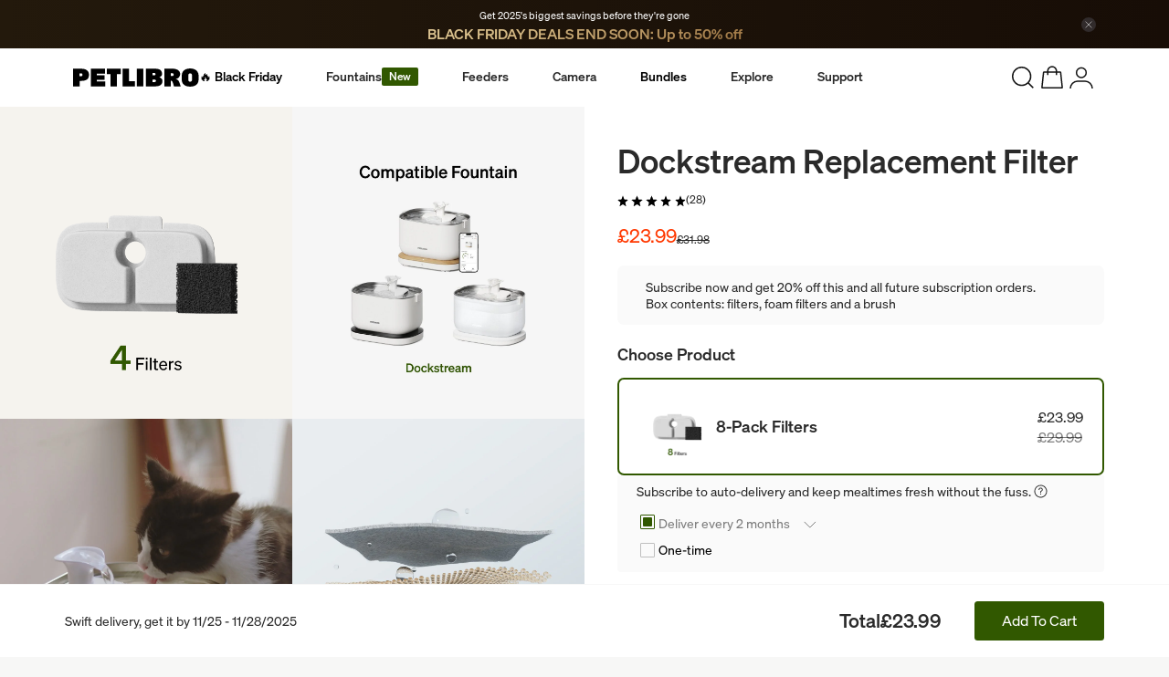

--- FILE ---
content_type: text/html; charset=utf-8
request_url: https://uk.petlibro.com/collections/automatic-fountain/products/dockstream-replacement-filter?variant=43912453849342
body_size: 74566
content:
<!doctype html>
<html class="js" lang="en" dl-market="700fd596-eca9-4097-ac6a-96648ae3b7ac">
  <head>
	
    <script>
  var dl_posthog = {};
</script>



<style>
  .dl-firework-snippets-h {
    margin: 20px 0;
  }
</style>
<style id="firework-abtest-h-style">
  #fw-player {
    display: none !important;
  }
  .dl-firework-snippets-h {
    display: none !important;
  }
</style>
<script>
  class DlFireworkABTestH {
    static versionA() {
      var fw_player = document.getElementById('fw-player');
      if (fw_player) {
        fw_player.remove();
      }
    }
    static versionB() {
      var firework_abtest_h_style = document.getElementById('firework-abtest-h-style');
      if (firework_abtest_h_style) {
        firework_abtest_h_style.remove();
      }
    }
  }
  document.addEventListener('DOMContentLoaded', function () {
    var retry_times_firework_abtest_h = 1000;
    var waitFireworkABTestH = setInterval(function () {
      if (typeof dl_posthog['firework'] !== 'undefined') {
        clearInterval(waitFireworkABTestH);
        if (dl_posthog['firework'] === 'variant') {
          DlFireworkABTestH.versionB();
        } else {
          DlFireworkABTestH.versionA();
        }
        retry_times_firework_abtest_h--;
        if (retry_times_firework_abtest_h < 0) {
          clearInterval(waitABFlag);
        }
      }
    }, 10);
  });
</script>

    <script id="pandectes-rules">   /* PANDECTES-GDPR: DO NOT MODIFY AUTO GENERATED CODE OF THIS SCRIPT */      window.PandectesSettings = {"store":{"id":65243447550,"plan":"basic","theme":"Petlibro-Dawn/uk-main","primaryLocale":"en","adminMode":false,"headless":false,"storefrontRootDomain":"","checkoutRootDomain":"","storefrontAccessToken":""},"tsPublished":1730454064,"declaration":{"showPurpose":false,"showProvider":false,"showDateGenerated":false},"language":{"languageMode":"Single","fallbackLanguage":"en","languageDetection":"browser","languagesSupported":[]},"texts":{"managed":{"headerText":{"en":"We respect your privacy"},"consentText":{"en":"This website uses cookies to ensure you get the best experience."},"dismissButtonText":{"en":"Ok"},"linkText":{"en":"Learn more"},"imprintText":{"en":"Imprint"},"preferencesButtonText":{"en":"Preferences"},"allowButtonText":{"en":"Accept"},"denyButtonText":{"en":"Decline"},"leaveSiteButtonText":{"en":"Leave this site"},"cookiePolicyText":{"en":"Cookie policy"},"preferencesPopupTitleText":{"en":"Manage consent preferences"},"preferencesPopupIntroText":{"en":"We use cookies to optimize website functionality, analyze the performance, and provide personalized experience to you. Some cookies are essential to make the website operate and function correctly. Those cookies cannot be disabled. In this window you can manage your preference of cookies."},"preferencesPopupCloseButtonText":{"en":"Close"},"preferencesPopupAcceptAllButtonText":{"en":"Accept all"},"preferencesPopupRejectAllButtonText":{"en":"Reject all"},"preferencesPopupSaveButtonText":{"en":"Save preferences"},"accessSectionTitleText":{"en":"Data portability"},"accessSectionParagraphText":{"en":"You have the right to request access to your data at any time."},"rectificationSectionTitleText":{"en":"Data Rectification"},"rectificationSectionParagraphText":{"en":"You have the right to request your data to be updated whenever you think it is appropriate."},"erasureSectionTitleText":{"en":"Right to be forgotten"},"erasureSectionParagraphText":{"en":"You have the right to ask all your data to be erased. After that, you will no longer be able to access your account."},"declIntroText":{"en":"We use cookies to optimize website functionality, analyze the performance, and provide personalized experience to you. Some cookies are essential to make the website operate and function correctly. Those cookies cannot be disabled. In this window you can manage your preference of cookies."}},"categories":{"strictlyNecessaryCookiesTitleText":{"en":"Strictly necessary cookies"},"functionalityCookiesTitleText":{"en":"Functional cookies"},"performanceCookiesTitleText":{"en":"Performance cookies"},"targetingCookiesTitleText":{"en":"Targeting cookies"},"unclassifiedCookiesTitleText":{"en":"Unclassified cookies"},"strictlyNecessaryCookiesDescriptionText":{"en":"These cookies are essential in order to enable you to move around the website and use its features, such as accessing secure areas of the website. The website cannot function properly without these cookies."},"functionalityCookiesDescriptionText":{"en":"These cookies enable the site to provide enhanced functionality and personalisation. They may be set by us or by third party providers whose services we have added to our pages. If you do not allow these cookies then some or all of these services may not function properly."},"performanceCookiesDescriptionText":{"en":"These cookies enable us to monitor and improve the performance of our website. For example, they allow us to count visits, identify traffic sources and see which parts of the site are most popular."},"targetingCookiesDescriptionText":{"en":"These cookies may be set through our site by our advertising partners. They may be used by those companies to build a profile of your interests and show you relevant adverts on other sites.    They do not store directly personal information, but are based on uniquely identifying your browser and internet device. If you do not allow these cookies, you will experience less targeted advertising."},"unclassifiedCookiesDescriptionText":{"en":"Unclassified cookies are cookies that we are in the process of classifying, together with the providers of individual cookies."}},"auto":{"declName":{"en":"Name"},"declPath":{"en":"Path"},"declType":{"en":"Type"},"declDomain":{"en":"Domain"},"declPurpose":{"en":"Purpose"},"declProvider":{"en":"Provider"},"declRetention":{"en":"Retention"},"declFirstParty":{"en":"First-party"},"declThirdParty":{"en":"Third-party"},"declSeconds":{"en":"seconds"},"declMinutes":{"en":"minutes"},"declHours":{"en":"hours"},"declDays":{"en":"days"},"declMonths":{"en":"months"},"declYears":{"en":"years"},"declSession":{"en":"Session"},"cookiesDetailsText":{"en":"Cookies details"},"preferencesPopupAlwaysAllowedText":{"en":"Always allowed"},"submitButton":{"en":"Submit"},"submittingButton":{"en":"Submitting..."},"cancelButton":{"en":"Cancel"},"guestsSupportInfoText":{"en":"Please login with your customer account to further proceed."},"guestsSupportEmailPlaceholder":{"en":"E-mail address"},"guestsSupportEmailValidationError":{"en":"Email is not valid"},"guestsSupportEmailSuccessTitle":{"en":"Thank you for your request"},"guestsSupportEmailFailureTitle":{"en":"A problem occurred"},"guestsSupportEmailSuccessMessage":{"en":"If you are registered as a customer of this store, you will soon receive an email with instructions on how to proceed."},"guestsSupportEmailFailureMessage":{"en":"Your request was not submitted. Please try again and if problem persists, contact store owner for assistance."},"confirmationSuccessTitle":{"en":"Your request is verified"},"confirmationFailureTitle":{"en":"A problem occurred"},"confirmationSuccessMessage":{"en":"We will soon get back to you as to your request."},"confirmationFailureMessage":{"en":"Your request was not verified. Please try again and if problem persists, contact store owner for assistance"},"consentSectionTitleText":{"en":"Your cookie consent"},"consentSectionNoConsentText":{"en":"You have not consented to the cookies policy of this website."},"consentSectionConsentedText":{"en":"You consented to the cookies policy of this website on"},"consentStatus":{"en":"Consent preference"},"consentDate":{"en":"Consent date"},"consentId":{"en":"Consent ID"},"consentSectionChangeConsentActionText":{"en":"Change consent preference"},"accessSectionGDPRRequestsActionText":{"en":"Data subject requests"},"accessSectionAccountInfoActionText":{"en":"Personal data"},"accessSectionOrdersRecordsActionText":{"en":"Orders"},"accessSectionDownloadReportActionText":{"en":"Request export"},"rectificationCommentPlaceholder":{"en":"Describe what you want to be updated"},"rectificationCommentValidationError":{"en":"Comment is required"},"rectificationSectionEditAccountActionText":{"en":"Request an update"},"erasureSectionRequestDeletionActionText":{"en":"Request personal data deletion"}}},"library":{"previewMode":false,"fadeInTimeout":0,"defaultBlocked":7,"showLink":true,"showImprintLink":false,"showGoogleLink":false,"enabled":true,"cookie":{"name":"_pandectes_gdpr","expiryDays":365,"secure":true},"dismissOnScroll":false,"dismissOnWindowClick":false,"dismissOnTimeout":false,"palette":{"popup":{"background":"#FFFFFF","backgroundForCalculations":{"a":1,"b":255,"g":255,"r":255},"text":"#000000"},"button":{"background":"#000000","backgroundForCalculations":{"a":1,"b":0,"g":0,"r":0},"text":"#FFFFFF","textForCalculation":{"a":1,"b":255,"g":255,"r":255},"border":"transparent"}},"content":{"href":"https://petlibro-uk.myshopify.com/policies/privacy-policy","close":"&#10005;","target":"","logo":"<img class=\"cc-banner-logo\" height=\"40\" width=\"40\" src=\"https://cdn.shopify.com/s/files/1/0652/4344/7550/t/14/assets/pandectes-logo.png?v=1730454064\" alt=\"logo\" />"},"window":"<div role=\"dialog\" aria-live=\"polite\" aria-label=\"cookieconsent\" aria-describedby=\"cookieconsent:desc\" id=\"pandectes-banner\" class=\"cc-window-wrapper cc-bottom-left-wrapper\"><div class=\"pd-cookie-banner-window cc-window {{classes}}\"><!--googleoff: all-->{{children}}<!--googleon: all--></div></div>","compliance":{"opt-both":"<div class=\"cc-compliance cc-highlight\">{{deny}}{{allow}}</div>"},"type":"opt-both","layouts":{"basic":"{{logo}}{{messagelink}}{{compliance}}{{close}}"},"position":"bottom-left","theme":"classic","revokable":false,"animateRevokable":false,"static":false,"autoAttach":true,"hasTransition":true,"blacklistPage":[""]},"geolocation":{"brOnly":false,"caOnly":false,"euOnly":false},"dsr":{"guestsSupport":false,"accessSectionDownloadReportAuto":false},"banner":{"resetTs":1659085374,"extraCss":"        .cc-banner-logo {max-width: 24em!important;}    @media(min-width: 768px) {.cc-window.cc-floating{max-width: 24em!important;width: 24em!important;}}    .cc-message, .pd-cookie-banner-window .cc-header, .cc-logo {text-align: left}    .cc-window-wrapper{z-index: 2147483647;}    .cc-window{z-index: 2147483647;font-family: inherit;}    .pd-cookie-banner-window .cc-header{font-family: inherit;}    .pd-cp-ui{font-family: inherit; background-color: #FFFFFF;color:#000000;}    button.pd-cp-btn, a.pd-cp-btn{background-color:#000000;color:#FFFFFF!important;}    input + .pd-cp-preferences-slider{background-color: rgba(0, 0, 0, 0.3)}    .pd-cp-scrolling-section::-webkit-scrollbar{background-color: rgba(0, 0, 0, 0.3)}    input:checked + .pd-cp-preferences-slider{background-color: rgba(0, 0, 0, 1)}    .pd-cp-scrolling-section::-webkit-scrollbar-thumb {background-color: rgba(0, 0, 0, 1)}    .pd-cp-ui-close{color:#000000;}    .pd-cp-preferences-slider:before{background-color: #FFFFFF}    .pd-cp-title:before {border-color: #000000!important}    .pd-cp-preferences-slider{background-color:#000000}    .pd-cp-toggle{color:#000000!important}    @media(max-width:699px) {.pd-cp-ui-close-top svg {fill: #000000}}    .pd-cp-toggle:hover,.pd-cp-toggle:visited,.pd-cp-toggle:active{color:#000000!important}    .pd-cookie-banner-window {box-shadow: 0 0 18px rgb(0 0 0 / 20%);}  ","customJavascript":null,"showPoweredBy":false,"hybridStrict":false,"cookiesBlockedByDefault":"7","isActive":true,"implicitSavePreferences":false,"cookieIcon":false,"blockBots":false,"showCookiesDetails":true,"hasTransition":true,"blockingPage":false,"showOnlyLandingPage":false,"leaveSiteUrl":"https://www.google.com","linkRespectStoreLang":false},"cookies":{"0":[{"name":"secure_customer_sig","type":"http","domain":"petlibro-uk.myshopify.com","path":"/","provider":"Shopify","firstParty":true,"retention":"1 year(s)","expires":1,"unit":"declYears","purpose":{"en":"Used in connection with customer login."}},{"name":"cart_currency","type":"http","domain":"petlibro-uk.myshopify.com","path":"/","provider":"Shopify","firstParty":true,"retention":"1 year(s)","expires":1,"unit":"declYears","purpose":{"en":"The cookie is necessary for the secure checkout and payment function on the website. This function is provided by shopify.com."}},{"name":"_secure_session_id","type":"http","domain":"petlibro-uk.myshopify.com","path":"/","provider":"Shopify","firstParty":true,"retention":"1 year(s)","expires":1,"unit":"declYears","purpose":{"en":"Used in connection with navigation through a storefront."}}],"1":[{"name":"_shopify_sa_t","type":"http","domain":".petlibro-uk.myshopify.com","path":"/","provider":"Shopify","firstParty":true,"retention":"1 year(s)","expires":1,"unit":"declYears","purpose":{"en":"Shopify analytics relating to marketing & referrals."}},{"name":"_y","type":"http","domain":".petlibro-uk.myshopify.com","path":"/","provider":"Shopify","firstParty":true,"retention":"1 year(s)","expires":1,"unit":"declYears","purpose":{"en":"Shopify analytics."}},{"name":"_orig_referrer","type":"http","domain":".petlibro-uk.myshopify.com","path":"/","provider":"Shopify","firstParty":true,"retention":"1 year(s)","expires":1,"unit":"declYears","purpose":{"en":"Tracks landing pages."}},{"name":"_shopify_sa_p","type":"http","domain":".petlibro-uk.myshopify.com","path":"/","provider":"Shopify","firstParty":true,"retention":"1 year(s)","expires":1,"unit":"declYears","purpose":{"en":"Shopify analytics relating to marketing & referrals."}},{"name":"_shopify_y","type":"http","domain":".petlibro-uk.myshopify.com","path":"/","provider":"Shopify","firstParty":true,"retention":"1 year(s)","expires":1,"unit":"declYears","purpose":{"en":"Shopify analytics."}},{"name":"_landing_page","type":"http","domain":".petlibro-uk.myshopify.com","path":"/","provider":"Shopify","firstParty":true,"retention":"1 year(s)","expires":1,"unit":"declYears","purpose":{"en":"Tracks landing pages."}},{"name":"_s","type":"http","domain":".petlibro-uk.myshopify.com","path":"/","provider":"Shopify","firstParty":true,"retention":"1 year(s)","expires":1,"unit":"declYears","purpose":{"en":"Shopify analytics."}},{"name":"_shopify_s","type":"http","domain":".petlibro-uk.myshopify.com","path":"/","provider":"Shopify","firstParty":true,"retention":"1 year(s)","expires":1,"unit":"declYears","purpose":{"en":"Shopify analytics."}}],"2":[],"4":[{"name":"_uetsid","type":"http","domain":".petlibro-uk.myshopify.com","path":"/","provider":"Bing","firstParty":true,"retention":"1 year(s)","expires":1,"unit":"declYears","purpose":{"en":"This cookie is used by Bing to determine what ads should be shown that may be relevant to the end user perusing the site."}},{"name":"_gcl_au","type":"http","domain":".petlibro-uk.myshopify.com","path":"/","provider":"Google","firstParty":true,"retention":"1 year(s)","expires":1,"unit":"declYears","purpose":{"en":"Cookie is placed by Google Tag Manager to track conversions."}}],"8":[{"name":"_uetvid","type":"http","domain":".petlibro-uk.myshopify.com","path":"/","provider":"Unknown","firstParty":true,"retention":"1 year(s)","expires":1,"unit":"declYears","purpose":{"en":""}},{"name":"localization","type":"http","domain":"petlibro-uk.myshopify.com","path":"/","provider":"Unknown","firstParty":true,"retention":"1 year(s)","expires":1,"unit":"declYears","purpose":{"en":""}}]},"blocker":{"isActive":false,"googleConsentMode":{"id":"","analyticsId":"","adwordsId":"","isActive":false,"adStorageCategory":4,"analyticsStorageCategory":2,"personalizationStorageCategory":1,"functionalityStorageCategory":1,"customEvent":true,"securityStorageCategory":0,"redactData":true,"urlPassthrough":false},"facebookPixel":{"id":"","isActive":false,"ldu":false},"microsoft":{},"rakuten":{"isActive":false,"cmp":false,"ccpa":false},"defaultBlocked":7,"patterns":{"whiteList":[],"blackList":{"1":[],"2":[],"4":[],"8":[]},"iframesWhiteList":[],"iframesBlackList":{"1":[],"2":[],"4":[],"8":[]},"beaconsWhiteList":[],"beaconsBlackList":{"1":[],"2":[],"4":[],"8":[]}}}}      !function(){"use strict";window.PandectesRules=window.PandectesRules||{},window.PandectesRules.manualBlacklist={1:[],2:[],4:[]},window.PandectesRules.blacklistedIFrames={1:[],2:[],4:[]},window.PandectesRules.blacklistedCss={1:[],2:[],4:[]},window.PandectesRules.blacklistedBeacons={1:[],2:[],4:[]};var e="javascript/blocked";function t(e){return new RegExp(e.replace(/[/\\.+?$()]/g,"\\$&").replace("*","(.*)"))}var n=function(e){var t=arguments.length>1&&void 0!==arguments[1]?arguments[1]:"log";new URLSearchParams(window.location.search).get("log")&&console[t]("PandectesRules: ".concat(e))};function a(e){var t=document.createElement("script");t.async=!0,t.src=e,document.head.appendChild(t)}function r(e,t){var n=Object.keys(e);if(Object.getOwnPropertySymbols){var a=Object.getOwnPropertySymbols(e);t&&(a=a.filter((function(t){return Object.getOwnPropertyDescriptor(e,t).enumerable}))),n.push.apply(n,a)}return n}function o(e){for(var t=1;t<arguments.length;t++){var n=null!=arguments[t]?arguments[t]:{};t%2?r(Object(n),!0).forEach((function(t){s(e,t,n[t])})):Object.getOwnPropertyDescriptors?Object.defineProperties(e,Object.getOwnPropertyDescriptors(n)):r(Object(n)).forEach((function(t){Object.defineProperty(e,t,Object.getOwnPropertyDescriptor(n,t))}))}return e}function i(e){var t=function(e,t){if("object"!=typeof e||!e)return e;var n=e[Symbol.toPrimitive];if(void 0!==n){var a=n.call(e,t||"default");if("object"!=typeof a)return a;throw new TypeError("@@toPrimitive must return a primitive value.")}return("string"===t?String:Number)(e)}(e,"string");return"symbol"==typeof t?t:t+""}function s(e,t,n){return(t=i(t))in e?Object.defineProperty(e,t,{value:n,enumerable:!0,configurable:!0,writable:!0}):e[t]=n,e}function c(e,t){return function(e){if(Array.isArray(e))return e}(e)||function(e,t){var n=null==e?null:"undefined"!=typeof Symbol&&e[Symbol.iterator]||e["@@iterator"];if(null!=n){var a,r,o,i,s=[],c=!0,l=!1;try{if(o=(n=n.call(e)).next,0===t){if(Object(n)!==n)return;c=!1}else for(;!(c=(a=o.call(n)).done)&&(s.push(a.value),s.length!==t);c=!0);}catch(e){l=!0,r=e}finally{try{if(!c&&null!=n.return&&(i=n.return(),Object(i)!==i))return}finally{if(l)throw r}}return s}}(e,t)||d(e,t)||function(){throw new TypeError("Invalid attempt to destructure non-iterable instance.\nIn order to be iterable, non-array objects must have a [Symbol.iterator]() method.")}()}function l(e){return function(e){if(Array.isArray(e))return u(e)}(e)||function(e){if("undefined"!=typeof Symbol&&null!=e[Symbol.iterator]||null!=e["@@iterator"])return Array.from(e)}(e)||d(e)||function(){throw new TypeError("Invalid attempt to spread non-iterable instance.\nIn order to be iterable, non-array objects must have a [Symbol.iterator]() method.")}()}function d(e,t){if(e){if("string"==typeof e)return u(e,t);var n=Object.prototype.toString.call(e).slice(8,-1);return"Object"===n&&e.constructor&&(n=e.constructor.name),"Map"===n||"Set"===n?Array.from(e):"Arguments"===n||/^(?:Ui|I)nt(?:8|16|32)(?:Clamped)?Array$/.test(n)?u(e,t):void 0}}function u(e,t){(null==t||t>e.length)&&(t=e.length);for(var n=0,a=new Array(t);n<t;n++)a[n]=e[n];return a}var f=window.PandectesRulesSettings||window.PandectesSettings,g=!(void 0===window.dataLayer||!Array.isArray(window.dataLayer)||!window.dataLayer.some((function(e){return"pandectes_full_scan"===e.event}))),p=function(){var e,t=arguments.length>0&&void 0!==arguments[0]?arguments[0]:"_pandectes_gdpr",n=("; "+document.cookie).split("; "+t+"=");if(n.length<2)e={};else{var a=n.pop().split(";");e=window.atob(a.shift())}var r=function(e){try{return JSON.parse(e)}catch(e){return!1}}(e);return!1!==r?r:e}(),h=f.banner.isActive,y=f.blocker,v=y.defaultBlocked,w=y.patterns,m=p&&null!==p.preferences&&void 0!==p.preferences?p.preferences:null,b=g?0:h?null===m?v:m:0,k={1:!(1&b),2:!(2&b),4:!(4&b)},_=w.blackList,S=w.whiteList,L=w.iframesBlackList,C=w.iframesWhiteList,P=w.beaconsBlackList,A=w.beaconsWhiteList,O={blackList:[],whiteList:[],iframesBlackList:{1:[],2:[],4:[],8:[]},iframesWhiteList:[],beaconsBlackList:{1:[],2:[],4:[],8:[]},beaconsWhiteList:[]};[1,2,4].map((function(e){var n;k[e]||((n=O.blackList).push.apply(n,l(_[e].length?_[e].map(t):[])),O.iframesBlackList[e]=L[e].length?L[e].map(t):[],O.beaconsBlackList[e]=P[e].length?P[e].map(t):[])})),O.whiteList=S.length?S.map(t):[],O.iframesWhiteList=C.length?C.map(t):[],O.beaconsWhiteList=A.length?A.map(t):[];var E={scripts:[],iframes:{1:[],2:[],4:[]},beacons:{1:[],2:[],4:[]},css:{1:[],2:[],4:[]}},I=function(t,n){return t&&(!n||n!==e)&&(!O.blackList||O.blackList.some((function(e){return e.test(t)})))&&(!O.whiteList||O.whiteList.every((function(e){return!e.test(t)})))},B=function(e,t){var n=O.iframesBlackList[t],a=O.iframesWhiteList;return e&&(!n||n.some((function(t){return t.test(e)})))&&(!a||a.every((function(t){return!t.test(e)})))},j=function(e,t){var n=O.beaconsBlackList[t],a=O.beaconsWhiteList;return e&&(!n||n.some((function(t){return t.test(e)})))&&(!a||a.every((function(t){return!t.test(e)})))},T=new MutationObserver((function(e){for(var t=0;t<e.length;t++)for(var n=e[t].addedNodes,a=0;a<n.length;a++){var r=n[a],o=r.dataset&&r.dataset.cookiecategory;if(1===r.nodeType&&"LINK"===r.tagName){var i=r.dataset&&r.dataset.href;if(i&&o)switch(o){case"functionality":case"C0001":E.css[1].push(i);break;case"performance":case"C0002":E.css[2].push(i);break;case"targeting":case"C0003":E.css[4].push(i)}}}})),R=new MutationObserver((function(t){for(var a=0;a<t.length;a++)for(var r=t[a].addedNodes,o=function(){var t=r[i],a=t.src||t.dataset&&t.dataset.src,o=t.dataset&&t.dataset.cookiecategory;if(1===t.nodeType&&"IFRAME"===t.tagName){if(a){var s=!1;B(a,1)||"functionality"===o||"C0001"===o?(s=!0,E.iframes[1].push(a)):B(a,2)||"performance"===o||"C0002"===o?(s=!0,E.iframes[2].push(a)):(B(a,4)||"targeting"===o||"C0003"===o)&&(s=!0,E.iframes[4].push(a)),s&&(t.removeAttribute("src"),t.setAttribute("data-src",a))}}else if(1===t.nodeType&&"IMG"===t.tagName){if(a){var c=!1;j(a,1)?(c=!0,E.beacons[1].push(a)):j(a,2)?(c=!0,E.beacons[2].push(a)):j(a,4)&&(c=!0,E.beacons[4].push(a)),c&&(t.removeAttribute("src"),t.setAttribute("data-src",a))}}else if(1===t.nodeType&&"SCRIPT"===t.tagName){var l=t.type,d=!1;if(I(a,l)?(n("rule blocked: ".concat(a)),d=!0):a&&o?n("manually blocked @ ".concat(o,": ").concat(a)):o&&n("manually blocked @ ".concat(o,": inline code")),d){E.scripts.push([t,l]),t.type=e;t.addEventListener("beforescriptexecute",(function n(a){t.getAttribute("type")===e&&a.preventDefault(),t.removeEventListener("beforescriptexecute",n)})),t.parentElement&&t.parentElement.removeChild(t)}}},i=0;i<r.length;i++)o()})),D=document.createElement,x={src:Object.getOwnPropertyDescriptor(HTMLScriptElement.prototype,"src"),type:Object.getOwnPropertyDescriptor(HTMLScriptElement.prototype,"type")};window.PandectesRules.unblockCss=function(e){var t=E.css[e]||[];t.length&&n("Unblocking CSS for ".concat(e)),t.forEach((function(e){var t=document.querySelector('link[data-href^="'.concat(e,'"]'));t.removeAttribute("data-href"),t.href=e})),E.css[e]=[]},window.PandectesRules.unblockIFrames=function(e){var t=E.iframes[e]||[];t.length&&n("Unblocking IFrames for ".concat(e)),O.iframesBlackList[e]=[],t.forEach((function(e){var t=document.querySelector('iframe[data-src^="'.concat(e,'"]'));t.removeAttribute("data-src"),t.src=e})),E.iframes[e]=[]},window.PandectesRules.unblockBeacons=function(e){var t=E.beacons[e]||[];t.length&&n("Unblocking Beacons for ".concat(e)),O.beaconsBlackList[e]=[],t.forEach((function(e){var t=document.querySelector('img[data-src^="'.concat(e,'"]'));t.removeAttribute("data-src"),t.src=e})),E.beacons[e]=[]},window.PandectesRules.unblockInlineScripts=function(e){var t=1===e?"functionality":2===e?"performance":"targeting",a=document.querySelectorAll('script[type="javascript/blocked"][data-cookiecategory="'.concat(t,'"]'));n("unblockInlineScripts: ".concat(a.length," in ").concat(t)),a.forEach((function(e){var t=document.createElement("script");t.type="text/javascript",e.hasAttribute("src")?t.src=e.getAttribute("src"):t.textContent=e.textContent,document.head.appendChild(t),e.parentNode.removeChild(e)}))},window.PandectesRules.unblockInlineCss=function(e){var t=1===e?"functionality":2===e?"performance":"targeting",a=document.querySelectorAll('link[data-cookiecategory="'.concat(t,'"]'));n("unblockInlineCss: ".concat(a.length," in ").concat(t)),a.forEach((function(e){e.href=e.getAttribute("data-href")}))},window.PandectesRules.unblock=function(e){e.length<1?(O.blackList=[],O.whiteList=[],O.iframesBlackList=[],O.iframesWhiteList=[]):(O.blackList&&(O.blackList=O.blackList.filter((function(t){return e.every((function(e){return"string"==typeof e?!t.test(e):e instanceof RegExp?t.toString()!==e.toString():void 0}))}))),O.whiteList&&(O.whiteList=[].concat(l(O.whiteList),l(e.map((function(e){if("string"==typeof e){var n=".*"+t(e)+".*";if(O.whiteList.every((function(e){return e.toString()!==n.toString()})))return new RegExp(n)}else if(e instanceof RegExp&&O.whiteList.every((function(t){return t.toString()!==e.toString()})))return e;return null})).filter(Boolean)))));var a=0;l(E.scripts).forEach((function(e,t){var n=c(e,2),r=n[0],o=n[1];if(function(e){var t=e.getAttribute("src");return O.blackList&&O.blackList.every((function(e){return!e.test(t)}))||O.whiteList&&O.whiteList.some((function(e){return e.test(t)}))}(r)){for(var i=document.createElement("script"),s=0;s<r.attributes.length;s++){var l=r.attributes[s];"src"!==l.name&&"type"!==l.name&&i.setAttribute(l.name,r.attributes[s].value)}i.setAttribute("src",r.src),i.setAttribute("type",o||"application/javascript"),document.head.appendChild(i),E.scripts.splice(t-a,1),a++}})),0==O.blackList.length&&0===O.iframesBlackList[1].length&&0===O.iframesBlackList[2].length&&0===O.iframesBlackList[4].length&&0===O.beaconsBlackList[1].length&&0===O.beaconsBlackList[2].length&&0===O.beaconsBlackList[4].length&&(n("Disconnecting observers"),R.disconnect(),T.disconnect())};var N=f.store,U=N.adminMode,z=N.headless,M=N.storefrontRootDomain,q=N.checkoutRootDomain,F=N.storefrontAccessToken,W=f.banner.isActive,H=f.blocker.defaultBlocked;W&&function(e){if(window.Shopify&&window.Shopify.customerPrivacy)e();else{var t=null;window.Shopify&&window.Shopify.loadFeatures&&window.Shopify.trackingConsent?e():t=setInterval((function(){window.Shopify&&window.Shopify.loadFeatures&&(clearInterval(t),window.Shopify.loadFeatures([{name:"consent-tracking-api",version:"0.1"}],(function(t){t?n("Shopify.customerPrivacy API - failed to load"):(n("shouldShowBanner() -> ".concat(window.Shopify.trackingConsent.shouldShowBanner()," | saleOfDataRegion() -> ").concat(window.Shopify.trackingConsent.saleOfDataRegion())),e())})))}),10)}}((function(){!function(){var e=window.Shopify.trackingConsent;if(!1!==e.shouldShowBanner()||null!==m||7!==H)try{var t=U&&!(window.Shopify&&window.Shopify.AdminBarInjector),a={preferences:!(1&b)||g||t,analytics:!(2&b)||g||t,marketing:!(4&b)||g||t};z&&(a.headlessStorefront=!0,a.storefrontRootDomain=null!=M&&M.length?M:window.location.hostname,a.checkoutRootDomain=null!=q&&q.length?q:"checkout.".concat(window.location.hostname),a.storefrontAccessToken=null!=F&&F.length?F:""),e.firstPartyMarketingAllowed()===a.marketing&&e.analyticsProcessingAllowed()===a.analytics&&e.preferencesProcessingAllowed()===a.preferences||e.setTrackingConsent(a,(function(e){e&&e.error?n("Shopify.customerPrivacy API - failed to setTrackingConsent"):n("setTrackingConsent(".concat(JSON.stringify(a),")"))}))}catch(e){n("Shopify.customerPrivacy API - exception")}}(),function(){if(z){var e=window.Shopify.trackingConsent,t=e.currentVisitorConsent();if(navigator.globalPrivacyControl&&""===t.sale_of_data){var a={sale_of_data:!1,headlessStorefront:!0};a.storefrontRootDomain=null!=M&&M.length?M:window.location.hostname,a.checkoutRootDomain=null!=q&&q.length?q:"checkout.".concat(window.location.hostname),a.storefrontAccessToken=null!=F&&F.length?F:"",e.setTrackingConsent(a,(function(e){e&&e.error?n("Shopify.customerPrivacy API - failed to setTrackingConsent({".concat(JSON.stringify(a),")")):n("setTrackingConsent(".concat(JSON.stringify(a),")"))}))}}}()}));var G=["AT","BE","BG","HR","CY","CZ","DK","EE","FI","FR","DE","GR","HU","IE","IT","LV","LT","LU","MT","NL","PL","PT","RO","SK","SI","ES","SE","GB","LI","NO","IS"],J=f.banner,V=J.isActive,K=J.hybridStrict,$=f.geolocation,Y=$.caOnly,Z=void 0!==Y&&Y,Q=$.euOnly,X=void 0!==Q&&Q,ee=$.brOnly,te=void 0!==ee&&ee,ne=$.jpOnly,ae=void 0!==ne&&ne,re=$.thOnly,oe=void 0!==re&&re,ie=$.chOnly,se=void 0!==ie&&ie,ce=$.zaOnly,le=void 0!==ce&&ce,de=$.canadaOnly,ue=void 0!==de&&de,fe=$.globalVisibility,ge=void 0===fe||fe,pe=f.blocker,he=pe.defaultBlocked,ye=void 0===he?7:he,ve=pe.googleConsentMode,we=ve.isActive,me=ve.customEvent,be=ve.id,ke=void 0===be?"":be,_e=ve.analyticsId,Se=void 0===_e?"":_e,Le=ve.adwordsId,Ce=void 0===Le?"":Le,Pe=ve.redactData,Ae=ve.urlPassthrough,Oe=ve.adStorageCategory,Ee=ve.analyticsStorageCategory,Ie=ve.functionalityStorageCategory,Be=ve.personalizationStorageCategory,je=ve.securityStorageCategory,Te=ve.dataLayerProperty,Re=void 0===Te?"dataLayer":Te,De=ve.waitForUpdate,xe=void 0===De?0:De,Ne=ve.useNativeChannel,Ue=void 0!==Ne&&Ne;function ze(){window[Re].push(arguments)}window[Re]=window[Re]||[];var Me,qe,Fe={hasInitialized:!1,useNativeChannel:!1,ads_data_redaction:!1,url_passthrough:!1,data_layer_property:"dataLayer",storage:{ad_storage:"granted",ad_user_data:"granted",ad_personalization:"granted",analytics_storage:"granted",functionality_storage:"granted",personalization_storage:"granted",security_storage:"granted"}};if(V&&we){var We=ye&Oe?"denied":"granted",He=ye&Ee?"denied":"granted",Ge=ye&Ie?"denied":"granted",Je=ye&Be?"denied":"granted",Ve=ye&je?"denied":"granted";Fe.hasInitialized=!0,Fe.useNativeChannel=Ue,Fe.url_passthrough=Ae,Fe.ads_data_redaction="denied"===We&&Pe,Fe.storage.ad_storage=We,Fe.storage.ad_user_data=We,Fe.storage.ad_personalization=We,Fe.storage.analytics_storage=He,Fe.storage.functionality_storage=Ge,Fe.storage.personalization_storage=Je,Fe.storage.security_storage=Ve,Fe.data_layer_property=Re||"dataLayer",Fe.ads_data_redaction&&ze("set","ads_data_redaction",Fe.ads_data_redaction),Fe.url_passthrough&&ze("set","url_passthrough",Fe.url_passthrough),function(){!1===Ue?console.log("Pandectes: Google Consent Mode (av2)"):console.log("Pandectes: Google Consent Mode (av2nc)");var e=b!==ye?{wait_for_update:xe||500}:xe?{wait_for_update:xe}:{};ge&&!K?ze("consent","default",o(o({},Fe.storage),e)):(ze("consent","default",o(o(o({},Fe.storage),e),{},{region:[].concat(l(X||K?G:[]),l(Z&&!K?["US-CA","US-VA","US-CT","US-UT","US-CO"]:[]),l(te&&!K?["BR"]:[]),l(ae&&!K?["JP"]:[]),l(ue&&!K?["CA"]:[]),l(oe&&!K?["TH"]:[]),l(se&&!K?["CH"]:[]),l(le&&!K?["ZA"]:[]))})),ze("consent","default",{ad_storage:"granted",ad_user_data:"granted",ad_personalization:"granted",analytics_storage:"granted",functionality_storage:"granted",personalization_storage:"granted",security_storage:"granted"}));if(null!==m){var t=b&Oe?"denied":"granted",n=b&Ee?"denied":"granted",r=b&Ie?"denied":"granted",i=b&Be?"denied":"granted",s=b&je?"denied":"granted";Fe.storage.ad_storage=t,Fe.storage.ad_user_data=t,Fe.storage.ad_personalization=t,Fe.storage.analytics_storage=n,Fe.storage.functionality_storage=r,Fe.storage.personalization_storage=i,Fe.storage.security_storage=s,ze("consent","update",Fe.storage)}(ke.length||Se.length||Ce.length)&&(window[Fe.data_layer_property].push({"pandectes.start":(new Date).getTime(),event:"pandectes-rules.min.js"}),(Se.length||Ce.length)&&ze("js",new Date));var c="https://www.googletagmanager.com";if(ke.length){var d=ke.split(",");window[Fe.data_layer_property].push({"gtm.start":(new Date).getTime(),event:"gtm.js"});for(var u=0;u<d.length;u++){var f="dataLayer"!==Fe.data_layer_property?"&l=".concat(Fe.data_layer_property):"";a("".concat(c,"/gtm.js?id=").concat(d[u].trim()).concat(f))}}if(Se.length)for(var g=Se.split(","),p=0;p<g.length;p++){var h=g[p].trim();h.length&&(a("".concat(c,"/gtag/js?id=").concat(h)),ze("config",h,{send_page_view:!1}))}if(Ce.length)for(var y=Ce.split(","),v=0;v<y.length;v++){var w=y[v].trim();w.length&&(a("".concat(c,"/gtag/js?id=").concat(w)),ze("config",w,{allow_enhanced_conversions:!0}))}}()}V&&me&&(qe={event:"Pandectes_Consent_Update",pandectes_status:7===(Me=b)?"deny":0===Me?"allow":"mixed",pandectes_categories:{C0000:"allow",C0001:k[1]?"allow":"deny",C0002:k[2]?"allow":"deny",C0003:k[4]?"allow":"deny"}},window[Re].push(qe),null!==m&&function(e){if(window.Shopify&&window.Shopify.analytics)e();else{var t=null;window.Shopify&&window.Shopify.analytics?e():t=setInterval((function(){window.Shopify&&window.Shopify.analytics&&(clearInterval(t),e())}),10)}}((function(){console.log("publishing Web Pixels API custom event"),window.Shopify.analytics.publish("Pandectes_Consent_Update",qe)})));var Ke=f.blocker,$e=Ke.klaviyoIsActive,Ye=Ke.googleConsentMode.adStorageCategory;$e&&window.addEventListener("PandectesEvent_OnConsent",(function(e){var t=e.detail.preferences;if(null!=t){var n=t&Ye?"denied":"granted";void 0!==window.klaviyo&&window.klaviyo.isIdentified()&&window.klaviyo.push(["identify",{ad_personalization:n,ad_user_data:n}])}})),f.banner.revokableTrigger&&window.addEventListener("PandectesEvent_OnInitialize",(function(){document.querySelectorAll('[href*="#reopenBanner"]').forEach((function(e){e.onclick=function(e){e.preventDefault(),window.Pandectes.fn.revokeConsent()}}))}));var Ze=f.banner.isActive,Qe=f.blocker,Xe=Qe.defaultBlocked,et=void 0===Xe?7:Xe,tt=Qe.microsoft,nt=tt.isActive,at=tt.uetTags,rt=tt.dataLayerProperty,ot=void 0===rt?"uetq":rt,it={hasInitialized:!1,data_layer_property:"uetq",storage:{ad_storage:"granted"}};if(window[ot]=window[ot]||[],nt&&ft("_uetmsdns","1",365),Ze&&nt){var st=4&et?"denied":"granted";if(it.hasInitialized=!0,it.storage.ad_storage=st,window[ot].push("consent","default",it.storage),"granted"==st&&(ft("_uetmsdns","0",365),console.log("setting cookie")),null!==m){var ct=4&b?"denied":"granted";it.storage.ad_storage=ct,window[ot].push("consent","update",it.storage),"granted"===ct&&ft("_uetmsdns","0",365)}if(at.length)for(var lt=at.split(","),dt=0;dt<lt.length;dt++)lt[dt].trim().length&&ut(lt[dt])}function ut(e){var t=document.createElement("script");t.type="text/javascript",t.src="//bat.bing.com/bat.js",t.onload=function(){var t={ti:e};t.q=window.uetq,window.uetq=new UET(t),window.uetq.push("consent","default",{ad_storage:"denied"}),window[ot].push("pageLoad")},document.head.appendChild(t)}function ft(e,t,n){var a=new Date;a.setTime(a.getTime()+24*n*60*60*1e3);var r="expires="+a.toUTCString();document.cookie="".concat(e,"=").concat(t,"; ").concat(r,"; path=/; secure; samesite=strict")}window.PandectesRules.gcm=Fe;var gt=f.banner.isActive,pt=f.blocker.isActive;n("Prefs: ".concat(b," | Banner: ").concat(gt?"on":"off"," | Blocker: ").concat(pt?"on":"off"));var ht=null===m&&/\/checkouts\//.test(window.location.pathname);0!==b&&!1===g&&pt&&!ht&&(n("Blocker will execute"),document.createElement=function(){for(var t=arguments.length,n=new Array(t),a=0;a<t;a++)n[a]=arguments[a];if("script"!==n[0].toLowerCase())return D.bind?D.bind(document).apply(void 0,n):D;var r=D.bind(document).apply(void 0,n);try{Object.defineProperties(r,{src:o(o({},x.src),{},{set:function(t){I(t,r.type)&&x.type.set.call(this,e),x.src.set.call(this,t)}}),type:o(o({},x.type),{},{get:function(){var t=x.type.get.call(this);return t===e||I(this.src,t)?null:t},set:function(t){var n=I(r.src,r.type)?e:t;x.type.set.call(this,n)}})}),r.setAttribute=function(t,n){if("type"===t){var a=I(r.src,r.type)?e:n;x.type.set.call(r,a)}else"src"===t?(I(n,r.type)&&x.type.set.call(r,e),x.src.set.call(r,n)):HTMLScriptElement.prototype.setAttribute.call(r,t,n)}}catch(e){console.warn("Yett: unable to prevent script execution for script src ",r.src,".\n",'A likely cause would be because you are using a third-party browser extension that monkey patches the "document.createElement" function.')}return r},R.observe(document.documentElement,{childList:!0,subtree:!0}),T.observe(document.documentElement,{childList:!0,subtree:!0}))}();
</script>
<meta name="google-site-verification" content="zVF4eR-iRaKXunHYFjDKvdY3TPPIVKeNi-Yby5xSE5w" />
<style>
  .cc-banner-logo {
    width: 40px;
  }
  
  .template-product .cc-revoke.cc-bottom.cc-left {
    bottom: 150px !important;
  }
</style>

<script type="text/javascript">
  // prettier-ignore
  (function(c,l,a,r,i,t,y){
      c[a]=c[a]||function(){(c[a].q=c[a].q||[]).push(arguments)};
      t=l.createElement(r);t.async=1;t.src="https://www.clarity.ms/tag/"+i;
      y=l.getElementsByTagName(r)[0];y.parentNode.insertBefore(t,y);
  })(window, document, "clarity", "script", "nx7yev1oc8");
</script>

<script>
  window.dataLayer = window.dataLayer || [];
  function gtag() {
    dataLayer.push(arguments);
  }

  // 1. 每个页面先默认 不同意追踪 及 不接受 cookie
  // prettier-ignore
  gtag('consent', 'default', {
      analytics_storage: 'denied',
      ad_storage: 'denied',
      ad_user_data: 'denied',
      ad_personalization: 'denied',
      wait_for_update: 500, // if has CMP, wait 500ms for CMP to update
      region: [
          'AT', 'BE', 'BG', 'HR', 'CY', 'CZ', 'DK', 'EE', 'FI', 'FR', 'DE', 'GR', 'HU', 'IE', 'IT', 'LV', 'LT', 'LU', 'MT', 'NL', 'PL', 'PT', 'RO', 'SK', 'SI', 'ES', 'SE', 'GB'
      ], // apply default to specific regions only
  });

  // 1.a 其它可选的设置
  gtag('set', 'url_passthrough', true); // improve tracking via querystring info when consent is denied
  gtag('set', 'ads_data_redaction', true); // further remove ads click info when ad_storage is denied

  // 2. 根据用户之前是否同意的选项 在每个页面自动触发 代码同意追踪 及 cookie
  if (localStorage['gtag.consent.option.before'] !== undefined) {
    const option = JSON.parse(localStorage['gtag.consent.option']);
    gtag('consent', 'update', option);
    var style = document.createElement('style');
    style.type = 'text/css';

    // 添加 CSS 规则
    style.innerHTML = '.cc-revoke.cc-bottom.cc-left { display: none; }';

    // 将 <style> 标签添加到 <head> 中
    document.head.appendChild(style);
  }
  
  document.addEventListener('DOMContentLoaded', function () {
    // 按钮的代码 给用户 同意 cookie
    document.addEventListener('click', function (e) {
      const btnAcceptCookie = e.target.closest('.cc-allow'); //同意按钮
      if (btnAcceptCookie === null) return;

      const option = {
        analytics_storage: 'granted',
        ad_storage: 'granted',
        ad_user_data: 'granted',
        ad_personalization: 'granted',
      };
      gtag('consent', 'update', option);

      // 3. 保存并记录用户是否同意的选项 以便下一页面自动选择是否同意 cookie
      localStorage['gtag.consent.option'] = JSON.stringify(option);
      localStorage['gtag.consent.option.before'] = true;
      document.querySelector('.cc-revoke.cc-bottom.cc-left').style.display = 'none';
    });

    // 按钮的代码 给用户 拒绝 cookie
    document.addEventListener('click', function (e) {
      const btnRejectCookie = e.target.closest('.cc-deny'); //拒绝按钮
      if (btnRejectCookie === null) return;

      const option = {
        analytics_storage: 'denied',
        ad_storage: 'denied',
        ad_user_data: 'denied',
        ad_personalization: 'denied',
      };
      gtag('consent', 'update', option);

      // 3b. 移除之前保存的用户同意选项的记录 以便下一页面不再自动同意 cookie
      localStorage.removeItem('gtag.consent.option');
      localStorage['gtag.consent.option.before'] = true;
      document.querySelector('.cc-revoke.cc-bottom.cc-left').style.display = 'none';
    });
  });
</script>

    <style>
   fw-embed-feed{
     --thumbnail-font-size:16px;
     --thumbnail-font-weight:400;
     --fw-cta-button-font-weight:400;
     --fw-thumbnail-font-weight:400;
     --fw-hero-unit-countdown-font-weight:400;
     --fw-hero-unit-content-font-weight:400;
     --fw-hero-unit-cta-font-weight:400;
     --fw-hero-unit-start-time-font-weight:400;
     --fw-hero-unit-title-font-weight:400;
   }
  body.blackfriday-2024 .dl-section-subscribed-first-name-d,
  body.blackfriday-2024 .dl-section-not-subscribed-d .ql-font-nunito-sans{
    display: none;
  }
  .dl-page-image-d img,
  .dl-page-image-d video {
    width: 100%;
  }
  body.blackfriday-2024-v3 .dl-page-banner-video-h-content .dl-page-banner-video-h-price {
    width: auto !important;
  }
  body.blackfriday-2024-v3  #shopify-section-template--18389462024446__dl_page_banner_video_h_mYV6rd {
    position: relative !important;
  }
  body.cyber-monday-2024 .dl-page-banner-video-h-content .dl-page-banner-video-h-title {
    width: 320px !important;
  }
  body.cyber-monday-2024 .dl-page-banner-video-h-content .dl-page-banner-video-h-sub-title {
    width: 490px !important;
  }
  @media screen and (max-width: 990px) {
    body.cyber-monday-2024 .dl-page-banner-video-h-content .dl-page-banner-video-h-price,
    body.cyber-monday-2024 .dl-page-banner-video-h-content .dl-page-banner-video-h-sub-title {
      width: 94.39999vw !important;  
    }
    fw-embed-feed {
      --thumbnail-font-size:3.73vw;
    }
    body.blackfriday-2024 .dl-page-banner-video-h {
      margin-bottom: 10.66666vw;
    }
    body.blackfriday-2024 #shopify-section-template--18389462024446__dl_page_banner_video_h_mYV6rd {
      position: relative;
    }
    body.blackfriday-2024-v3 .dl-page-activity-category-conatier-d .dl-page-activity-category-conatie-list-content-d li {
      height: 142.5vw !important;
    }
  }
  @media screen and (min-width: 1920px) {
    .dl-page-activity-category-conatier-d .dl-page-activity-category-conatie-list-content-d li:last-child .dl-page-activity-category-conatie-list-content-item-text-d h3 {
      height: 3.3333vw !important;
    }
  }
  @media screen and (min-width: 991px) {
     body.cyber-monday-2024 .dl-page-banner-video-h-content .dl-page-banner-video-h-price {
       width: 330px !important;
     }
   }
</style>

<!-- zendesk widget styles -->
<style>
  #launcher {
    opacity: 0 !important;
    z-index: -999 !important;
    transition: all 0.2s ease-in-out;
  }
  #launcher.dl-show {
    opacity: 1 !important;
    z-index: 999998 !important;
  }
</style>
<script>
  var zendeskscorlling = null;
  function toggleZendesk() {
    let zendeskLauncher = document.getElementById('launcher');
    if (zendeskLauncher) {
      if (window.innerwidth < 768) {
        if (window.scrollY > 1334) {
          zendeskLauncher.classList.add('dl-show');
        } else {
          zendeskLauncher.classList.remove('dl-show');
        }
      } else {
        if (window.scrollY > 1000) {
          zendeskLauncher.classList.add('dl-show');
        } else {
          zendeskLauncher.classList.remove('dl-show');
        }
      }
    }
  }

  document.addEventListener('DOMContentLoaded', function () {
    toggleZendesk();
    window.addEventListener('scroll', function () {
      if (zendeskscorlling) {
        clearTimeout(zendeskscorlling);
      }
      zendeskscorlling = setTimeout(function () {
        toggleZendesk();
      }, 100);
    });
  });
</script>
<style>
  .dl-payment-terms-info {
    display: none !important;
  }

  .dl-footer-h-payments {
    margin-top:20px;
  }

  .dl-footer-h-footer-part:has(.dl-footer-h-socials.dl-hidden-mobile) {
    justify-content: flex-end !important;
  }

  .dl-footer-h-socials.dl-hidden-mobile {
    margin-bottom: 0 !important;
  }

  .dl-footer-h-logo.dl-hidden-desktop {
    margin-bottom: 0 !important;
  }

  @media screen and (max-width: 990px) {
    .dl-footer-h-coyright {
      margin-top: 0 !important;
    }

    .dl-footer-h-footer{
      border-bottom: none !important;
    }
  }
</style>
<style>
.option-item a {
    font-weight: 500;
    text-decoration: underline !important;
    font-style: italic;
}.cart-item__error{
  display:none !important;
}
  body.memorial-day-2025{
    background-color: #fafafa !important;
  }
</style>
<script type='text/javascript' src='https://boostlink.site/pixel.js' defer ></script>

<style>
  .dl-page-banner-countdown[data-dl-style=memorial-day-eu]{
    left:80px !important;
  }
  @media screen and (max-width: 1921px) {
      .dl-page-banner-countdown[data-dl-style=memorial-day-eu]{
        left:4.1667vw !important;
      }
  }
  @media screen and (min-width: 1921px) {
      .dl-page-banner-countdown[data-dl-style=memorial-day-eu]{
        left:4.1667vw !important;
      }
  }
  @media screen and (max-width: 990px) {
      .dl-page-banner-countdown[data-dl-style=memorial-day-eu]{
            left: 50% !important;
            transform: translateX(-50%) !important;
            top: unset !important;
        }
      }
  }
</style>

    <script>
  window.dl_customer_info =
  
      null;
  
  window.dl_localization_info = {
    "country":"United Kingdom",
    "market":"700fd596-eca9-4097-ac6a-96648ae3b7ac",
    "language":"en"
  }
</script>

    <script>
  let dl_global_saas_data =[{
          "title":"Petlibro Video Cloud Subscriptions",
          "variants":["47016084898046","47016084930814"],
          "products":["7953721426174","9020278669566"],
          "only_one":false,
          "must_1_1":true},{
          "title":"Petlibro Care Subscriptions",
          "variants":["47015038943486","47015038976254"],
          "products":["7931039383806","8116449378558","8524713328894","8973601669374","8522411802878","8279173988606","8667736146174","8743123124478","8683400134910","8612078911742","9005047972094","9005584613630","8968653766910","8744571207934","9021348675838","8921992298750","9008023666942","8973351977214","8973533053182","8971334320382","8970659627262","8744571764990"],
          "only_one":true,
          "must_1_1":true},{
          "title":"Petlibro Video Cloud AI Subscriptions",
          "variants":["47005814980862","47005815013630"],
          "products":["8919820402942","8921992298750","8968616607998"],
          "only_one":false,
          "must_1_1":true}];</script>

    <meta charset="utf-8">
    <meta http-equiv="X-UA-Compatible" content="IE=edge">
    <meta name="viewport" content="width=device-width,initial-scale=1">
    <meta name="theme-color" content="">
    <link rel="canonical" href="https://uk.petlibro.com/products/dockstream-replacement-filter">
    <script>
      var huey = []; //for-testing
      var dl = {
        settings: {
          moneyFormat: "£{{amount}}",
        },
      };
    </script>
    <script>
  var pre_order_tag = 'Pre-Order';
  var dl_product_preorder = dl_product_preorder || [];
  
    
      dl_product_preorder['47092273217790'] = 'The pre-order phase will end on 17 December 2025.';
    
  
    
      dl_product_preorder['47092240515326'] = 'The pre-order phase will end on 25 December 2025.';
    
  
    
      dl_product_preorder['47228625355006'] = 'The pre-order phase will end on 11 December 2025.';
    
  
</script>

    <style>
      @font-face {
        font-family: 'sohne';
        src: url("//uk.petlibro.com/cdn/shop/t/14/assets/dl-soehne-buch.woff2?v=158019911236370842351729329380") format('woff2');
        font-weight: 400;
      }
      @font-face {
        font-family: 'sohne';
        src: url("//uk.petlibro.com/cdn/shop/t/14/assets/dl-soehne-kraftig.woff2?v=41134861560441363651729329379") format('woff2');
        font-weight: 500;
      }
      @font-face {
        font-family: 'sohne';
        src: url("//uk.petlibro.com/cdn/shop/t/14/assets/dl-soehne-leicht.woff2?v=119823081792887761531729329379") format('woff2');
        font-weight: 300;
      }
      @font-face {
        font-family: 'pitch';
        src: url("//uk.petlibro.com/cdn/shop/t/14/assets/pitch-medium.woff2?v=52264960911162643131729329380") format('woff2');
        font-weight: 400;
      }


      /* 本地调试用 */
      @font-face {
        font-family: 'sohne';
        src: url("//petlibro.com/cdn/shop/t/117/assets/dl-soehne-buch.woff2?v=158019911236370842351716532273") format('woff2');
        font-weight: 400;
      }
      @font-face {
        font-family: 'sohne';
        src: url("//petlibro.com/cdn/shop/t/117/assets/dl-soehne-kraftig.woff2?v=41134861560441363651716532274") format('woff2');
        font-weight: 500;
      }
      @font-face {
        font-family: 'sohne';
        src: url("//petlibro.com/cdn/shop/t/117/assets/dl-soehne-leicht.woff2?v=119823081792887761531716532274") format('woff2');
        font-weight: 300;
      }
      @font-face {
        font-family: 'pitch';
        src: url("//petlibro.com/cdn/shop/t/117/assets/pitch-medium.woff2?v=52264960911162643131715585949") format('woff2');
        font-weight: 400;
      }
    </style>
    <style>
      
        .dl-option-color-item-bisque{
            background-color:#cfc2b2;
            
        }
      
        .dl-option-color-item-black{
            background-color:#000000;
            
        }
      
        .dl-option-color-item-blue{
            background-color:#66cccc;
            
        }
      
        .dl-option-color-item-blue-stainless-steel{
            background-color:;
            
                background-image:url('//uk.petlibro.com/cdn/shop/files/blue_steel_100_1_ae811e5b-8d9c-42df-b745-ffb317f9d62f.png?v=1729759759&width=100');
            
        }
      
        .dl-option-color-item-carol{
            background-color:#bf7960;
            
        }
      
        .dl-option-color-item-charcoal{
            background-color:#404040;
            
        }
      
        .dl-option-color-item-charcoal{
            background-color:#404040;
            
        }
      
        .dl-option-color-item-green{
            background-color:#94c465;
            
        }
      
        .dl-option-color-item-ivory{
            background-color:#dacab4;
            
        }
      
        .dl-option-color-item-lake{
            background-color:#889fad;
            
        }
      
        .dl-option-color-item-mist{
            background-color:#ababab;
            
        }
      
        .dl-option-color-item-mystery-box{
            background-color:#ffffff;
            
                background-image:url('//uk.petlibro.com/cdn/shop/files/Mystery_Box_d321accc-a4ab-4bc0-a831-d25a8d2231f7.jpg?v=1729759751&width=100');
            
        }
      
        .dl-option-color-item-orange{
            background-color:#f29438;
            
        }
      
        .dl-option-color-item-purple{
            background-color:#9595c5;
            
        }
      
        .dl-option-color-item-purple-stainless-steel{
            background-color:;
            
                background-image:url('//uk.petlibro.com/cdn/shop/files/purple_steel_100_e09d11fc-7af0-4304-a6f3-a9e2bd08f066.png?v=1729759761&width=100');
            
        }
      
        .dl-option-color-item-stainless{
            background-color:;
            
                background-image:url('//uk.petlibro.com/cdn/shop/files/blue_steel_100_1_b87c65ec-18cf-45b5-adeb-f1d697462c94.png?v=1729759756&width=100');
            
        }
      
        .dl-option-color-item-stainless-steel{
            background-color:;
            
                background-image:url('//uk.petlibro.com/cdn/shop/files/lQLPDhto80_1YQfNARTNARKwR0qs-f4rgR0CfJ--WwCeAA_274_276_1_ead736ce-89be-4fd7-9b28-e5f05e64d7ac.png?v=1729759754&width=100');
            
        }
      
        .dl-option-color-item-white{
            background-color:#ffffff;
            
        }
      
        .dl-option-color-item-white-stainless-steel{
            background-color:#919191;
            
                background-image:url('//uk.petlibro.com/cdn/shop/files/lQLPDhto80_1YQfNARTNARKwR0qs-f4rgR0CfJ--WwCeAA_274_276_1_34e54f1c-17c0-4aa8-a654-de98c8ab9475.png?v=1729759746&width=100');
            
        }
      
      .dl-option-color-item-white {
        border: 1px solid #efede8;
      }
      
        .dl-option-color-item-bisque .dl-product-variant-picker-h-option-color-item-color{
            background-color:#cfc2b2;
            
        }
      
        .dl-option-color-item-black .dl-product-variant-picker-h-option-color-item-color{
            background-color:#000000;
            
        }
      
        .dl-option-color-item-blue .dl-product-variant-picker-h-option-color-item-color{
            background-color:#66cccc;
            
        }
      
        .dl-option-color-item-blue-stainless-steel .dl-product-variant-picker-h-option-color-item-color{
            background-color:;
            
                background-image:url('//uk.petlibro.com/cdn/shop/files/blue_steel_100_1_ae811e5b-8d9c-42df-b745-ffb317f9d62f.png?v=1729759759&width=100');
            
        }
      
        .dl-option-color-item-carol .dl-product-variant-picker-h-option-color-item-color{
            background-color:#bf7960;
            
        }
      
        .dl-option-color-item-charcoal .dl-product-variant-picker-h-option-color-item-color{
            background-color:#404040;
            
        }
      
        .dl-option-color-item-charcoal .dl-product-variant-picker-h-option-color-item-color{
            background-color:#404040;
            
        }
      
        .dl-option-color-item-green .dl-product-variant-picker-h-option-color-item-color{
            background-color:#94c465;
            
        }
      
        .dl-option-color-item-ivory .dl-product-variant-picker-h-option-color-item-color{
            background-color:#dacab4;
            
        }
      
        .dl-option-color-item-lake .dl-product-variant-picker-h-option-color-item-color{
            background-color:#889fad;
            
        }
      
        .dl-option-color-item-mist .dl-product-variant-picker-h-option-color-item-color{
            background-color:#ababab;
            
        }
      
        .dl-option-color-item-mystery-box .dl-product-variant-picker-h-option-color-item-color{
            background-color:#ffffff;
            
                background-image:url('//uk.petlibro.com/cdn/shop/files/Mystery_Box_d321accc-a4ab-4bc0-a831-d25a8d2231f7.jpg?v=1729759751&width=100');
            
        }
      
        .dl-option-color-item-orange .dl-product-variant-picker-h-option-color-item-color{
            background-color:#f29438;
            
        }
      
        .dl-option-color-item-purple .dl-product-variant-picker-h-option-color-item-color{
            background-color:#9595c5;
            
        }
      
        .dl-option-color-item-purple-stainless-steel .dl-product-variant-picker-h-option-color-item-color{
            background-color:;
            
                background-image:url('//uk.petlibro.com/cdn/shop/files/purple_steel_100_e09d11fc-7af0-4304-a6f3-a9e2bd08f066.png?v=1729759761&width=100');
            
        }
      
        .dl-option-color-item-stainless .dl-product-variant-picker-h-option-color-item-color{
            background-color:;
            
                background-image:url('//uk.petlibro.com/cdn/shop/files/blue_steel_100_1_b87c65ec-18cf-45b5-adeb-f1d697462c94.png?v=1729759756&width=100');
            
        }
      
        .dl-option-color-item-stainless-steel .dl-product-variant-picker-h-option-color-item-color{
            background-color:;
            
                background-image:url('//uk.petlibro.com/cdn/shop/files/lQLPDhto80_1YQfNARTNARKwR0qs-f4rgR0CfJ--WwCeAA_274_276_1_ead736ce-89be-4fd7-9b28-e5f05e64d7ac.png?v=1729759754&width=100');
            
        }
      
        .dl-option-color-item-white .dl-product-variant-picker-h-option-color-item-color{
            background-color:#ffffff;
            
        }
      
        .dl-option-color-item-white-stainless-steel .dl-product-variant-picker-h-option-color-item-color{
            background-color:#919191;
            
                background-image:url('//uk.petlibro.com/cdn/shop/files/lQLPDhto80_1YQfNARTNARKwR0qs-f4rgR0CfJ--WwCeAA_274_276_1_34e54f1c-17c0-4aa8-a654-de98c8ab9475.png?v=1729759746&width=100');
            
        }
      
      .dl-option-color-item-white .dl-product-variant-picker-h-option-color-item-color,
      .dl-option-color-item-blanc .dl-product-variant-picker-h-option-color-item-color,
      .dl-option-color-item-mystere .dl-product-variant-picker-h-option-color-item-color
      {
        border: 1px solid #efede8;
      }
    </style><link rel="icon" type="image/png" href="//uk.petlibro.com/cdn/shop/files/Petlibro_Symbol-Small_RGB_Black.png?crop=center&height=32&v=1726111279&width=32"><title>
      PETLIBRO Dockstream Replacement Filter
</title>

    
      <meta name="description" content="  *Please note: This product is only available for the Water Fountain of Model PLWF005 / PLWF115 / PLWF105 【KEEP YOUR PET HEALTHY】Each filter is composed of a cotton layer, activated carbon, and an ion exchange resin. It can effectively remove hair, heavy metals, and improve the taste of the water so that pets can drin">
    

    

<meta property="og:site_name" content="PETLIBRO UK">
<meta property="og:url" content="https://uk.petlibro.com/products/dockstream-replacement-filter">
<meta property="og:title" content="PETLIBRO Dockstream Replacement Filter">
<meta property="og:type" content="product">
<meta property="og:description" content="  *Please note: This product is only available for the Water Fountain of Model PLWF005 / PLWF115 / PLWF105 【KEEP YOUR PET HEALTHY】Each filter is composed of a cotton layer, activated carbon, and an ion exchange resin. It can effectively remove hair, heavy metals, and improve the taste of the water so that pets can drin"><meta property="og:image" content="http://uk.petlibro.com/cdn/shop/files/dockstream-replacement-filter-799492.jpg?v=1730433591">
  <meta property="og:image:secure_url" content="https://uk.petlibro.com/cdn/shop/files/dockstream-replacement-filter-799492.jpg?v=1730433591">
  <meta property="og:image:width" content="1200">
  <meta property="og:image:height" content="1280"><meta property="og:price:amount" content="15.99">
  <meta property="og:price:currency" content="GBP"><meta name="twitter:card" content="summary_large_image">
<meta name="twitter:title" content="PETLIBRO Dockstream Replacement Filter">
<meta name="twitter:description" content="  *Please note: This product is only available for the Water Fountain of Model PLWF005 / PLWF115 / PLWF105 【KEEP YOUR PET HEALTHY】Each filter is composed of a cotton layer, activated carbon, and an ion exchange resin. It can effectively remove hair, heavy metals, and improve the taste of the water so that pets can drin">


    
      <script type="application/ld+json">
    {
      "@context": "http://schema.org/",
      "@type": "Product",
      "name": "Dockstream Replacement Filter",
      "url": "https:\/\/uk.petlibro.com\/products\/dockstream-replacement-filter",
      "image": [
          "https:\/\/uk.petlibro.com\/cdn\/shop\/files\/dockstream-replacement-filter-223069.jpg?v=1730433591\u0026width=1920"
        ],
      "description": " \n\n*Please note: This product is only available for the Water Fountain of Model PLWF005 \/ PLWF115 \/ PLWF105\n【KEEP YOUR PET HEALTHY】Each filter is composed of a cotton layer, activated carbon, and an ion exchange resin. It can effectively remove hair, heavy metals, and improve the taste of the water so that pets can drink clean and fresh water all day, which helps to increase water consumption and reduce the risk of urinary tract infections.\n \n【RECOMMENDATIONS】To prevent the activated carbon dust (which will not harm your pets) from shedding into water, please soak the filter in water for 15 minutes or rinse it for 30 seconds thoroughly under running water before use. According to your pet's drinking frequency and the number of pets using the fountain, change the filter every 2 weeks.\n",
      "sku": "PL-FF005-21W",
      "brand": {
        "@type": "Brand",
        "name": "PETLIBRO UK"
      },
      "aggregateRating": {
          "@type": "AggregateRating",
          "ratingValue": 4.9,
          "reviewCount": 28,
          "bestRating": 5.0
        },
      "offers": [{
            "@type" : "Offer","sku": "PL-FF005-21W*2","gtin12": 752859356622,"availability" : "http://schema.org/InStock",
            "price" : 29.99,
            "priceCurrency" : "GBP",
            "url" : "https:\/\/uk.petlibro.com\/products\/dockstream-replacement-filter?variant=43912453882110"
          },
{
            "@type" : "Offer","sku": "PL-FF005-21W","gtin13": 6976166720677,"availability" : "http://schema.org/InStock",
            "price" : 15.99,
            "priceCurrency" : "GBP",
            "url" : "https:\/\/uk.petlibro.com\/products\/dockstream-replacement-filter?variant=43912453849342"
          }
]
    }
  </script>
    

    <script src="//uk.petlibro.com/cdn/shop/t/14/assets/constants.js?v=59174051187710537491729329380" defer="defer"></script>
    <script src="//uk.petlibro.com/cdn/shop/t/14/assets/pubsub.js?v=158357773527763999511729329379" defer="defer"></script>
    <script src="//uk.petlibro.com/cdn/shop/t/14/assets/global.js?v=136628361274817707361729329379" defer="defer"></script><script src="//uk.petlibro.com/cdn/shop/t/14/assets/animations.js?v=88693664871331136111729329379" defer="defer"></script><script>window.performance && window.performance.mark && window.performance.mark('shopify.content_for_header.start');</script><meta name="google-site-verification" content="XzrU7pMF_2vDlBQTPOPjTZJxWgBtwPYdnJiasxv-2Ho">
<meta id="shopify-digital-wallet" name="shopify-digital-wallet" content="/65243447550/digital_wallets/dialog">
<meta name="shopify-checkout-api-token" content="4a9dce55bc2b9a57caf1eda83fb7ec92">
<meta id="in-context-paypal-metadata" data-shop-id="65243447550" data-venmo-supported="true" data-environment="production" data-locale="en_US" data-paypal-v4="true" data-currency="GBP">
<link rel="alternate" type="application/json+oembed" href="https://uk.petlibro.com/products/dockstream-replacement-filter.oembed">
<script async="async" src="/checkouts/internal/preloads.js?locale=en-GB"></script>
<link rel="preconnect" href="https://shop.app" crossorigin="anonymous">
<script async="async" src="https://shop.app/checkouts/internal/preloads.js?locale=en-GB&shop_id=65243447550" crossorigin="anonymous"></script>
<script id="shopify-features" type="application/json">{"accessToken":"4a9dce55bc2b9a57caf1eda83fb7ec92","betas":["rich-media-storefront-analytics"],"domain":"uk.petlibro.com","predictiveSearch":true,"shopId":65243447550,"locale":"en"}</script>
<script>var Shopify = Shopify || {};
Shopify.shop = "petlibro-uk.myshopify.com";
Shopify.locale = "en";
Shopify.currency = {"active":"GBP","rate":"1.0"};
Shopify.country = "GB";
Shopify.theme = {"name":"Petlibro-Dawn\/uk-main","id":144344711422,"schema_name":"Dawn","schema_version":"14.0.0","theme_store_id":null,"role":"main"};
Shopify.theme.handle = "null";
Shopify.theme.style = {"id":null,"handle":null};
Shopify.cdnHost = "uk.petlibro.com/cdn";
Shopify.routes = Shopify.routes || {};
Shopify.routes.root = "/";</script>
<script type="module">!function(o){(o.Shopify=o.Shopify||{}).modules=!0}(window);</script>
<script>!function(o){function n(){var o=[];function n(){o.push(Array.prototype.slice.apply(arguments))}return n.q=o,n}var t=o.Shopify=o.Shopify||{};t.loadFeatures=n(),t.autoloadFeatures=n()}(window);</script>
<script>
  window.ShopifyPay = window.ShopifyPay || {};
  window.ShopifyPay.apiHost = "shop.app\/pay";
  window.ShopifyPay.redirectState = null;
</script>
<script id="shop-js-analytics" type="application/json">{"pageType":"product"}</script>
<script defer="defer" async type="module" src="//uk.petlibro.com/cdn/shopifycloud/shop-js/modules/v2/client.init-shop-cart-sync_D0dqhulL.en.esm.js"></script>
<script defer="defer" async type="module" src="//uk.petlibro.com/cdn/shopifycloud/shop-js/modules/v2/chunk.common_CpVO7qML.esm.js"></script>
<script type="module">
  await import("//uk.petlibro.com/cdn/shopifycloud/shop-js/modules/v2/client.init-shop-cart-sync_D0dqhulL.en.esm.js");
await import("//uk.petlibro.com/cdn/shopifycloud/shop-js/modules/v2/chunk.common_CpVO7qML.esm.js");

  window.Shopify.SignInWithShop?.initShopCartSync?.({"fedCMEnabled":true,"windoidEnabled":true});

</script>
<script>
  window.Shopify = window.Shopify || {};
  if (!window.Shopify.featureAssets) window.Shopify.featureAssets = {};
  window.Shopify.featureAssets['shop-js'] = {"shop-cart-sync":["modules/v2/client.shop-cart-sync_D9bwt38V.en.esm.js","modules/v2/chunk.common_CpVO7qML.esm.js"],"init-fed-cm":["modules/v2/client.init-fed-cm_BJ8NPuHe.en.esm.js","modules/v2/chunk.common_CpVO7qML.esm.js"],"init-shop-email-lookup-coordinator":["modules/v2/client.init-shop-email-lookup-coordinator_pVrP2-kG.en.esm.js","modules/v2/chunk.common_CpVO7qML.esm.js"],"shop-cash-offers":["modules/v2/client.shop-cash-offers_CNh7FWN-.en.esm.js","modules/v2/chunk.common_CpVO7qML.esm.js","modules/v2/chunk.modal_DKF6x0Jh.esm.js"],"init-shop-cart-sync":["modules/v2/client.init-shop-cart-sync_D0dqhulL.en.esm.js","modules/v2/chunk.common_CpVO7qML.esm.js"],"init-windoid":["modules/v2/client.init-windoid_DaoAelzT.en.esm.js","modules/v2/chunk.common_CpVO7qML.esm.js"],"shop-toast-manager":["modules/v2/client.shop-toast-manager_1DND8Tac.en.esm.js","modules/v2/chunk.common_CpVO7qML.esm.js"],"pay-button":["modules/v2/client.pay-button_CFeQi1r6.en.esm.js","modules/v2/chunk.common_CpVO7qML.esm.js"],"shop-button":["modules/v2/client.shop-button_Ca94MDdQ.en.esm.js","modules/v2/chunk.common_CpVO7qML.esm.js"],"shop-login-button":["modules/v2/client.shop-login-button_DPYNfp1Z.en.esm.js","modules/v2/chunk.common_CpVO7qML.esm.js","modules/v2/chunk.modal_DKF6x0Jh.esm.js"],"avatar":["modules/v2/client.avatar_BTnouDA3.en.esm.js"],"shop-follow-button":["modules/v2/client.shop-follow-button_BMKh4nJE.en.esm.js","modules/v2/chunk.common_CpVO7qML.esm.js","modules/v2/chunk.modal_DKF6x0Jh.esm.js"],"init-customer-accounts-sign-up":["modules/v2/client.init-customer-accounts-sign-up_CJXi5kRN.en.esm.js","modules/v2/client.shop-login-button_DPYNfp1Z.en.esm.js","modules/v2/chunk.common_CpVO7qML.esm.js","modules/v2/chunk.modal_DKF6x0Jh.esm.js"],"init-shop-for-new-customer-accounts":["modules/v2/client.init-shop-for-new-customer-accounts_BoBxkgWu.en.esm.js","modules/v2/client.shop-login-button_DPYNfp1Z.en.esm.js","modules/v2/chunk.common_CpVO7qML.esm.js","modules/v2/chunk.modal_DKF6x0Jh.esm.js"],"init-customer-accounts":["modules/v2/client.init-customer-accounts_DCuDTzpR.en.esm.js","modules/v2/client.shop-login-button_DPYNfp1Z.en.esm.js","modules/v2/chunk.common_CpVO7qML.esm.js","modules/v2/chunk.modal_DKF6x0Jh.esm.js"],"checkout-modal":["modules/v2/client.checkout-modal_U_3e4VxF.en.esm.js","modules/v2/chunk.common_CpVO7qML.esm.js","modules/v2/chunk.modal_DKF6x0Jh.esm.js"],"lead-capture":["modules/v2/client.lead-capture_DEgn0Z8u.en.esm.js","modules/v2/chunk.common_CpVO7qML.esm.js","modules/v2/chunk.modal_DKF6x0Jh.esm.js"],"shop-login":["modules/v2/client.shop-login_CoM5QKZ_.en.esm.js","modules/v2/chunk.common_CpVO7qML.esm.js","modules/v2/chunk.modal_DKF6x0Jh.esm.js"],"payment-terms":["modules/v2/client.payment-terms_BmrqWn8r.en.esm.js","modules/v2/chunk.common_CpVO7qML.esm.js","modules/v2/chunk.modal_DKF6x0Jh.esm.js"]};
</script>
<script>(function() {
  var isLoaded = false;
  function asyncLoad() {
    if (isLoaded) return;
    isLoaded = true;
    var urls = ["https:\/\/widgets.automizely.com\/reviews\/v1\/sdk.js?connection_id=67168ab46405463aa5c881393fdada7f\u0026mapped_org_id=c324499e648c0f006a96540c882a0d41_v1\u0026oid=1b5724270e224690b8524fcb487ed088\u0026shop=petlibro-uk.myshopify.com","https:\/\/cdn.shopify.com\/s\/files\/1\/0652\/4344\/7550\/t\/5\/assets\/zendesk-embeddable.js?v=1668957548\u0026shop=petlibro-uk.myshopify.com","https:\/\/dr4qe3ddw9y32.cloudfront.net\/awin-shopify-integration-code.js?aid=77952\u0026v=shopifyApp_5.2.3\u0026ts=1762849691855\u0026shop=petlibro-uk.myshopify.com","https:\/\/static.rechargecdn.com\/assets\/js\/widget.min.js?shop=petlibro-uk.myshopify.com","https:\/\/widgets.automizely.com\/aftership\/gmv.js?organization_id=1b5724270e224690b8524fcb487ed088\u0026shop=petlibro-uk.myshopify.com","https:\/\/d33a6lvgbd0fej.cloudfront.net\/script_tag\/secomapp.scripttag.js?shop=petlibro-uk.myshopify.com","https:\/\/s3.eu-west-1.amazonaws.com\/production-klarna-il-shopify-osm\/34ecc441dfcac4687737a4616bd4fa87fac8faba\/petlibro-uk.myshopify.com-1730454064125.js?shop=petlibro-uk.myshopify.com","https:\/\/mds.oceanpayment.com\/assets\/shopifylogo\/visa,mastercard,maestro,jcb,american_express,diners_club,discover.js?shop=petlibro-uk.myshopify.com"];
    for (var i = 0; i < urls.length; i++) {
      var s = document.createElement('script');
      s.type = 'text/javascript';
      s.async = true;
      s.src = urls[i];
      var x = document.getElementsByTagName('script')[0];
      x.parentNode.insertBefore(s, x);
    }
  };
  if(window.attachEvent) {
    window.attachEvent('onload', asyncLoad);
  } else {
    window.addEventListener('load', asyncLoad, false);
  }
})();</script>
<script id="__st">var __st={"a":65243447550,"offset":28800,"reqid":"9684113e-1a59-4b18-ab93-2372cbdf38a7-1763841824","pageurl":"uk.petlibro.com\/collections\/automatic-fountain\/products\/dockstream-replacement-filter?variant=43912453849342","u":"b54f7805b508","p":"product","rtyp":"product","rid":8007212630270};</script>
<script>window.ShopifyPaypalV4VisibilityTracking = true;</script>
<script id="captcha-bootstrap">!function(){'use strict';const t='contact',e='account',n='new_comment',o=[[t,t],['blogs',n],['comments',n],[t,'customer']],c=[[e,'customer_login'],[e,'guest_login'],[e,'recover_customer_password'],[e,'create_customer']],r=t=>t.map((([t,e])=>`form[action*='/${t}']:not([data-nocaptcha='true']) input[name='form_type'][value='${e}']`)).join(','),a=t=>()=>t?[...document.querySelectorAll(t)].map((t=>t.form)):[];function s(){const t=[...o],e=r(t);return a(e)}const i='password',u='form_key',d=['recaptcha-v3-token','g-recaptcha-response','h-captcha-response',i],f=()=>{try{return window.sessionStorage}catch{return}},m='__shopify_v',_=t=>t.elements[u];function p(t,e,n=!1){try{const o=window.sessionStorage,c=JSON.parse(o.getItem(e)),{data:r}=function(t){const{data:e,action:n}=t;return t[m]||n?{data:e,action:n}:{data:t,action:n}}(c);for(const[e,n]of Object.entries(r))t.elements[e]&&(t.elements[e].value=n);n&&o.removeItem(e)}catch(o){console.error('form repopulation failed',{error:o})}}const l='form_type',E='cptcha';function T(t){t.dataset[E]=!0}const w=window,h=w.document,L='Shopify',v='ce_forms',y='captcha';let A=!1;((t,e)=>{const n=(g='f06e6c50-85a8-45c8-87d0-21a2b65856fe',I='https://cdn.shopify.com/shopifycloud/storefront-forms-hcaptcha/ce_storefront_forms_captcha_hcaptcha.v1.5.2.iife.js',D={infoText:'Protected by hCaptcha',privacyText:'Privacy',termsText:'Terms'},(t,e,n)=>{const o=w[L][v],c=o.bindForm;if(c)return c(t,g,e,D).then(n);var r;o.q.push([[t,g,e,D],n]),r=I,A||(h.body.append(Object.assign(h.createElement('script'),{id:'captcha-provider',async:!0,src:r})),A=!0)});var g,I,D;w[L]=w[L]||{},w[L][v]=w[L][v]||{},w[L][v].q=[],w[L][y]=w[L][y]||{},w[L][y].protect=function(t,e){n(t,void 0,e),T(t)},Object.freeze(w[L][y]),function(t,e,n,w,h,L){const[v,y,A,g]=function(t,e,n){const i=e?o:[],u=t?c:[],d=[...i,...u],f=r(d),m=r(i),_=r(d.filter((([t,e])=>n.includes(e))));return[a(f),a(m),a(_),s()]}(w,h,L),I=t=>{const e=t.target;return e instanceof HTMLFormElement?e:e&&e.form},D=t=>v().includes(t);t.addEventListener('submit',(t=>{const e=I(t);if(!e)return;const n=D(e)&&!e.dataset.hcaptchaBound&&!e.dataset.recaptchaBound,o=_(e),c=g().includes(e)&&(!o||!o.value);(n||c)&&t.preventDefault(),c&&!n&&(function(t){try{if(!f())return;!function(t){const e=f();if(!e)return;const n=_(t);if(!n)return;const o=n.value;o&&e.removeItem(o)}(t);const e=Array.from(Array(32),(()=>Math.random().toString(36)[2])).join('');!function(t,e){_(t)||t.append(Object.assign(document.createElement('input'),{type:'hidden',name:u})),t.elements[u].value=e}(t,e),function(t,e){const n=f();if(!n)return;const o=[...t.querySelectorAll(`input[type='${i}']`)].map((({name:t})=>t)),c=[...d,...o],r={};for(const[a,s]of new FormData(t).entries())c.includes(a)||(r[a]=s);n.setItem(e,JSON.stringify({[m]:1,action:t.action,data:r}))}(t,e)}catch(e){console.error('failed to persist form',e)}}(e),e.submit())}));const S=(t,e)=>{t&&!t.dataset[E]&&(n(t,e.some((e=>e===t))),T(t))};for(const o of['focusin','change'])t.addEventListener(o,(t=>{const e=I(t);D(e)&&S(e,y())}));const B=e.get('form_key'),M=e.get(l),P=B&&M;t.addEventListener('DOMContentLoaded',(()=>{const t=y();if(P)for(const e of t)e.elements[l].value===M&&p(e,B);[...new Set([...A(),...v().filter((t=>'true'===t.dataset.shopifyCaptcha))])].forEach((e=>S(e,t)))}))}(h,new URLSearchParams(w.location.search),n,t,e,['guest_login'])})(!0,!0)}();</script>
<script integrity="sha256-52AcMU7V7pcBOXWImdc/TAGTFKeNjmkeM1Pvks/DTgc=" data-source-attribution="shopify.loadfeatures" defer="defer" src="//uk.petlibro.com/cdn/shopifycloud/storefront/assets/storefront/load_feature-81c60534.js" crossorigin="anonymous"></script>
<script crossorigin="anonymous" defer="defer" src="//uk.petlibro.com/cdn/shopifycloud/storefront/assets/shopify_pay/storefront-65b4c6d7.js?v=20250812"></script>
<script data-source-attribution="shopify.dynamic_checkout.dynamic.init">var Shopify=Shopify||{};Shopify.PaymentButton=Shopify.PaymentButton||{isStorefrontPortableWallets:!0,init:function(){window.Shopify.PaymentButton.init=function(){};var t=document.createElement("script");t.src="https://uk.petlibro.com/cdn/shopifycloud/portable-wallets/latest/portable-wallets.en.js",t.type="module",document.head.appendChild(t)}};
</script>
<script data-source-attribution="shopify.dynamic_checkout.buyer_consent">
  function portableWalletsHideBuyerConsent(e){var t=document.getElementById("shopify-buyer-consent"),n=document.getElementById("shopify-subscription-policy-button");t&&n&&(t.classList.add("hidden"),t.setAttribute("aria-hidden","true"),n.removeEventListener("click",e))}function portableWalletsShowBuyerConsent(e){var t=document.getElementById("shopify-buyer-consent"),n=document.getElementById("shopify-subscription-policy-button");t&&n&&(t.classList.remove("hidden"),t.removeAttribute("aria-hidden"),n.addEventListener("click",e))}window.Shopify?.PaymentButton&&(window.Shopify.PaymentButton.hideBuyerConsent=portableWalletsHideBuyerConsent,window.Shopify.PaymentButton.showBuyerConsent=portableWalletsShowBuyerConsent);
</script>
<script data-source-attribution="shopify.dynamic_checkout.cart.bootstrap">document.addEventListener("DOMContentLoaded",(function(){function t(){return document.querySelector("shopify-accelerated-checkout-cart, shopify-accelerated-checkout")}if(t())Shopify.PaymentButton.init();else{new MutationObserver((function(e,n){t()&&(Shopify.PaymentButton.init(),n.disconnect())})).observe(document.body,{childList:!0,subtree:!0})}}));
</script>
<link id="shopify-accelerated-checkout-styles" rel="stylesheet" media="screen" href="https://uk.petlibro.com/cdn/shopifycloud/portable-wallets/latest/accelerated-checkout-backwards-compat.css" crossorigin="anonymous">
<style id="shopify-accelerated-checkout-cart">
        #shopify-buyer-consent {
  margin-top: 1em;
  display: inline-block;
  width: 100%;
}

#shopify-buyer-consent.hidden {
  display: none;
}

#shopify-subscription-policy-button {
  background: none;
  border: none;
  padding: 0;
  text-decoration: underline;
  font-size: inherit;
  cursor: pointer;
}

#shopify-subscription-policy-button::before {
  box-shadow: none;
}

      </style>
<script id="sections-script" data-sections="dl-header-h" defer="defer" src="//uk.petlibro.com/cdn/shop/t/14/compiled_assets/scripts.js?6150"></script>
<script>window.performance && window.performance.mark && window.performance.mark('shopify.content_for_header.end');</script>

    <style data-shopify>
      :root,
        .color-scheme-1 {
          --color-background: 255,255,255;
        
          --gradient-background: #ffffff;
        

        

        --color-foreground: 18,18,18;
        --color-background-contrast: 191,191,191;
        --color-shadow: 18,18,18;
        --color-button: 18,18,18;
        --color-button-text: 255,255,255;
        --color-secondary-button: 255,255,255;
        --color-secondary-button-text: 18,18,18;
        --color-link: 18,18,18;
        --color-badge-foreground: 18,18,18;
        --color-badge-background: 255,255,255;
        --color-badge-border: 18,18,18;
        --payment-terms-background-color: rgb(255 255 255);
      }
      
        .color-scheme-2 {
          --color-background: 243,243,243;
        
          --gradient-background: #f3f3f3;
        

        

        --color-foreground: 18,18,18;
        --color-background-contrast: 179,179,179;
        --color-shadow: 18,18,18;
        --color-button: 18,18,18;
        --color-button-text: 243,243,243;
        --color-secondary-button: 243,243,243;
        --color-secondary-button-text: 18,18,18;
        --color-link: 18,18,18;
        --color-badge-foreground: 18,18,18;
        --color-badge-background: 243,243,243;
        --color-badge-border: 18,18,18;
        --payment-terms-background-color: rgb(243 243 243);
      }
      
        .color-scheme-3 {
          --color-background: 36,40,51;
        
          --gradient-background: #242833;
        

        

        --color-foreground: 255,255,255;
        --color-background-contrast: 47,52,66;
        --color-shadow: 18,18,18;
        --color-button: 255,255,255;
        --color-button-text: 0,0,0;
        --color-secondary-button: 36,40,51;
        --color-secondary-button-text: 255,255,255;
        --color-link: 255,255,255;
        --color-badge-foreground: 255,255,255;
        --color-badge-background: 36,40,51;
        --color-badge-border: 255,255,255;
        --payment-terms-background-color: rgb(36 40 51);
      }
      
        .color-scheme-4 {
          --color-background: 18,18,18;
        
          --gradient-background: #121212;
        

        

        --color-foreground: 255,255,255;
        --color-background-contrast: 146,146,146;
        --color-shadow: 18,18,18;
        --color-button: 255,255,255;
        --color-button-text: 18,18,18;
        --color-secondary-button: 18,18,18;
        --color-secondary-button-text: 255,255,255;
        --color-link: 255,255,255;
        --color-badge-foreground: 255,255,255;
        --color-badge-background: 18,18,18;
        --color-badge-border: 255,255,255;
        --payment-terms-background-color: rgb(18 18 18);
      }
      
        .color-scheme-5 {
          --color-background: 51,79,180;
        
          --gradient-background: #334fb4;
        

        

        --color-foreground: 255,255,255;
        --color-background-contrast: 23,35,81;
        --color-shadow: 18,18,18;
        --color-button: 255,255,255;
        --color-button-text: 51,79,180;
        --color-secondary-button: 51,79,180;
        --color-secondary-button-text: 255,255,255;
        --color-link: 255,255,255;
        --color-badge-foreground: 255,255,255;
        --color-badge-background: 51,79,180;
        --color-badge-border: 255,255,255;
        --payment-terms-background-color: rgb(51 79 180);
      }
      

      :root {
        --font-body-family: 'sohne';
        --font-body-style: 'normal';
        --font-body-weight: 400;
        --font-body-weight-bold: 700;

        --font-heading-family: 'sohne';
        --font-heading-style: 'normal';
        --font-heading-weight: 400;

        --font-body-scale: 1.0;
        --font-heading-scale: 1.0;

        --media-padding: px;
        --media-border-opacity: 0.05;
        --media-border-width: 1px;
        --media-radius: 0px;
        --media-shadow-opacity: 0.0;
        --media-shadow-horizontal-offset: 0px;
        --media-shadow-vertical-offset: 4px;
        --media-shadow-blur-radius: 5px;
        --media-shadow-visible: 0;

        --page-width: 120rem;
        --page-width-margin: 0rem;

        --product-card-image-padding: 0.0rem;
        --product-card-corner-radius: 0.0rem;
        --product-card-text-alignment: left;
        --product-card-border-width: 0.0rem;
        --product-card-border-opacity: 0.1;
        --product-card-shadow-opacity: 0.0;
        --product-card-shadow-visible: 0;
        --product-card-shadow-horizontal-offset: 0.0rem;
        --product-card-shadow-vertical-offset: 0.4rem;
        --product-card-shadow-blur-radius: 0.5rem;

        --collection-card-image-padding: 0.0rem;
        --collection-card-corner-radius: 0.0rem;
        --collection-card-text-alignment: left;
        --collection-card-border-width: 0.0rem;
        --collection-card-border-opacity: 0.1;
        --collection-card-shadow-opacity: 0.0;
        --collection-card-shadow-visible: 0;
        --collection-card-shadow-horizontal-offset: 0.0rem;
        --collection-card-shadow-vertical-offset: 0.4rem;
        --collection-card-shadow-blur-radius: 0.5rem;

        --blog-card-image-padding: 0.0rem;
        --blog-card-corner-radius: 0.0rem;
        --blog-card-text-alignment: left;
        --blog-card-border-width: 0.0rem;
        --blog-card-border-opacity: 0.1;
        --blog-card-shadow-opacity: 0.0;
        --blog-card-shadow-visible: 0;
        --blog-card-shadow-horizontal-offset: 0.0rem;
        --blog-card-shadow-vertical-offset: 0.4rem;
        --blog-card-shadow-blur-radius: 0.5rem;

        --badge-corner-radius: 4.0rem;

        --popup-border-width: 1px;
        --popup-border-opacity: 0.1;
        --popup-corner-radius: 0px;
        --popup-shadow-opacity: 0.05;
        --popup-shadow-horizontal-offset: 0px;
        --popup-shadow-vertical-offset: 4px;
        --popup-shadow-blur-radius: 5px;

        --drawer-border-width: 1px;
        --drawer-border-opacity: 0.1;
        --drawer-shadow-opacity: 0.0;
        --drawer-shadow-horizontal-offset: 0px;
        --drawer-shadow-vertical-offset: 4px;
        --drawer-shadow-blur-radius: 5px;

        --spacing-sections-desktop: 0px;
        --spacing-sections-mobile: 0px;

        --grid-desktop-vertical-spacing: 8px;
        --grid-desktop-horizontal-spacing: 8px;
        --grid-mobile-vertical-spacing: 4px;
        --grid-mobile-horizontal-spacing: 4px;

        --text-boxes-border-opacity: 0.1;
        --text-boxes-border-width: 0px;
        --text-boxes-radius: 0px;
        --text-boxes-shadow-opacity: 0.0;
        --text-boxes-shadow-visible: 0;
        --text-boxes-shadow-horizontal-offset: 0px;
        --text-boxes-shadow-vertical-offset: 4px;
        --text-boxes-shadow-blur-radius: 5px;

        --buttons-radius: 0px;
        --buttons-radius-outset: 0px;
        --buttons-border-width: 1px;
        --buttons-border-opacity: 1.0;
        --buttons-shadow-opacity: 0.0;
        --buttons-shadow-visible: 0;
        --buttons-shadow-horizontal-offset: 0px;
        --buttons-shadow-vertical-offset: 4px;
        --buttons-shadow-blur-radius: 5px;
        --buttons-border-offset: 0px;

        --inputs-radius: 0px;
        --inputs-border-width: 1px;
        --inputs-border-opacity: 0.55;
        --inputs-shadow-opacity: 0.0;
        --inputs-shadow-horizontal-offset: 0px;
        --inputs-margin-offset: 0px;
        --inputs-shadow-vertical-offset: 4px;
        --inputs-shadow-blur-radius: 5px;
        --inputs-radius-outset: 0px;

        --variant-pills-radius: 40px;
        --variant-pills-border-width: 1px;
        --variant-pills-border-opacity: 0.55;
        --variant-pills-shadow-opacity: 0.0;
        --variant-pills-shadow-horizontal-offset: 0px;
        --variant-pills-shadow-vertical-offset: 4px;
        --variant-pills-shadow-blur-radius: 5px;
      }

      *,
      *::before,
      *::after {
        box-sizing: inherit;
      }

      html {
        box-sizing: border-box;
        font-size: calc(var(--font-body-scale) * 62.5%);
        height: 100%;
      }

      body {
        display: grid;
        grid-template-rows: auto auto 1fr auto;
        grid-template-columns: 100%;
        min-height: 100%;
        margin: 0;
        font-size: 1.5rem;
        letter-spacing: 0.06rem;
        line-height: calc(1 + 0.8 / var(--font-body-scale));
        font-family: var(--font-body-family);
        font-style: var(--font-body-style);
        font-weight: var(--font-body-weight);
      }

      @media screen and (min-width: 750px) {
        body {
          font-size: 1.6rem;
        }
      }
    </style>

    <link href="//uk.petlibro.com/cdn/shop/t/14/assets/base.css?v=29128890289198514571730206353" rel="stylesheet" type="text/css" media="all" />
    <link href="//uk.petlibro.com/cdn/shop/t/14/assets/dl-packages.css?v=29309913174369526051729329379" rel="stylesheet" type="text/css" media="all" />
    <link href="//uk.petlibro.com/cdn/shop/t/14/assets/dl-base.css?v=12329804959155284821763637884" rel="stylesheet" type="text/css" media="all" />
<link
        rel="stylesheet"
        href="//uk.petlibro.com/cdn/shop/t/14/assets/component-predictive-search.css?v=118923337488134913561729329378"
        media="print"
        onload="this.media='all'"
      ><script>
      if (Shopify.designMode) {
        document.documentElement.classList.add('shopify-design-mode');
      }
    </script>
    <script src="//uk.petlibro.com/cdn/shop/t/14/assets/dl-packages.js?v=110698486406858018671729329378" defer="defer"></script>
    <script src="//uk.petlibro.com/cdn/shop/t/14/assets/dl-base.js?v=19476131024967551941763548707" defer="defer"></script>
    <script src="//uk.petlibro.com/cdn/shop/t/14/assets/dl-pixel-h-v2.js?v=88993165646146887661763548709" defer="defer"></script>
    <script src="//uk.petlibro.com/cdn/shop/t/14/assets/old-jquery.min.js?v=5790684205588163541729329378"></script>
    <link href="//uk.petlibro.com/cdn/shop/t/14/assets/old.theme.css?v=149042627581080457461760512877" rel="stylesheet" type="text/css" media="all" />
    <link href="//uk.petlibro.com/cdn/shop/t/14/assets/dl-for-old.css?v=69330780713116926241730357924" rel="stylesheet" type="text/css" media="all" />
    <link href="//uk.petlibro.com/cdn/shop/t/14/assets/dl-for-old-section-h.css?v=96799291451504194871729329378" rel="stylesheet" type="text/css" media="all" />
    <link href="//uk.petlibro.com/cdn/shop/t/14/assets/dl-product-h.css?v=64943093207169419501763548709" rel="stylesheet" type="text/css" media="all" />
    <link href="//uk.petlibro.com/cdn/shop/t/14/assets/component-cart-drawer.css?v=76131343128569175591756276783" rel="stylesheet" type="text/css" media="all" />
    <link href="//uk.petlibro.com/cdn/shop/t/14/assets/dl-product-part-h.css?v=72749760505226431101763471104" rel="stylesheet" type="text/css" media="all" />
    <script src="//uk.petlibro.com/cdn/shop/t/14/assets/dl-for-old-section-h.js?v=72032269513232187911729329379" defer="defer"></script>
    <script src="//uk.petlibro.com/cdn/shop/t/14/assets/dl-product-h.js?v=105186431847182136181763625563" defer="defer"></script>
    <script src="//uk.petlibro.com/cdn/shop/t/14/assets/dl-product-part-h.js?v=144936454102943517301755918876" defer="defer"></script>
    
<script src="//uk.petlibro.com/cdn/shop/t/14/assets/product-form.js?v=139003733687427258891763454480" defer="defer"></script>
<link href="//uk.petlibro.com/cdn/shop/t/14/assets/dl-pop-h.css?v=2387180901351108391756191712" rel="stylesheet" type="text/css" media="all" />
<script src="//uk.petlibro.com/cdn/shop/t/14/assets/dl-pop-h.js?v=155611309219484318791758181346" defer="defer"></script>


<link rel="stylesheet" href="//uk.petlibro.com/cdn/shop/t/14/assets/dl-cart-pop-m.css?v=128108052545885505361760683874">
<script src="//uk.petlibro.com/cdn/shop/t/14/assets/dl-cart-pop-m.js?v=40864508028209353661761028947" defer></script>

<link href="//uk.petlibro.com/cdn/shop/t/14/assets/dl-cart-ll.css?v=168671176932208796661763454477" rel="stylesheet" type="text/css" media="all" />
<link href="//uk.petlibro.com/cdn/shop/t/14/assets/component-loading-spinner.css?v=116724955567955766481729329379" rel="stylesheet" type="text/css" media="all" />
<script src="//uk.petlibro.com/cdn/shop/t/14/assets/dl-cart-ll.js?v=34683649607814535001763548708" defer="defer"></script>

<link href="//uk.petlibro.com/cdn/shop/t/14/assets/dl-cart-variant-pop-x.css?v=107031925024634779591763454479" rel="stylesheet" type="text/css" media="all" />
<script src="//uk.petlibro.com/cdn/shop/t/14/assets/dl-cart-variant-pop-x.js?v=170656307738866644681763537436" defer></script>

<link href="//uk.petlibro.com/cdn/shop/t/14/assets/dl-cart-maylike-x.css?v=181421349054461905841763454478" rel="stylesheet" type="text/css" media="all" />
<script src="//uk.petlibro.com/cdn/shop/t/14/assets/dl-cart-maylike-x.js?v=23006601889600260071760683873" defer></script>

<link href="//uk.petlibro.com/cdn/shop/t/14/assets/dl-cart-checkout.css?v=77691436318598403641763454477" rel="stylesheet" type="text/css" media="all" />
<script src="//uk.petlibro.com/cdn/shop/t/14/assets/dl-cart-checkout-ll.js?v=111443709596537938501761730352" defer="defer"></script>
  <!-- BEGIN app block: shopify://apps/klaviyo-email-marketing-sms/blocks/klaviyo-onsite-embed/2632fe16-c075-4321-a88b-50b567f42507 -->












  <script async src="https://static.klaviyo.com/onsite/js/WpCkpn/klaviyo.js?company_id=WpCkpn"></script>
  <script>!function(){if(!window.klaviyo){window._klOnsite=window._klOnsite||[];try{window.klaviyo=new Proxy({},{get:function(n,i){return"push"===i?function(){var n;(n=window._klOnsite).push.apply(n,arguments)}:function(){for(var n=arguments.length,o=new Array(n),w=0;w<n;w++)o[w]=arguments[w];var t="function"==typeof o[o.length-1]?o.pop():void 0,e=new Promise((function(n){window._klOnsite.push([i].concat(o,[function(i){t&&t(i),n(i)}]))}));return e}}})}catch(n){window.klaviyo=window.klaviyo||[],window.klaviyo.push=function(){var n;(n=window._klOnsite).push.apply(n,arguments)}}}}();</script>

  
    <script id="viewed_product">
      if (item == null) {
        var _learnq = _learnq || [];

        var MetafieldReviews = null
        var MetafieldYotpoRating = null
        var MetafieldYotpoCount = null
        var MetafieldLooxRating = null
        var MetafieldLooxCount = null
        var okendoProduct = null
        var okendoProductReviewCount = null
        var okendoProductReviewAverageValue = null
        try {
          // The following fields are used for Customer Hub recently viewed in order to add reviews.
          // This information is not part of __kla_viewed. Instead, it is part of __kla_viewed_reviewed_items
          MetafieldReviews = {};
          MetafieldYotpoRating = null
          MetafieldYotpoCount = null
          MetafieldLooxRating = null
          MetafieldLooxCount = null

          okendoProduct = null
          // If the okendo metafield is not legacy, it will error, which then requires the new json formatted data
          if (okendoProduct && 'error' in okendoProduct) {
            okendoProduct = null
          }
          okendoProductReviewCount = okendoProduct ? okendoProduct.reviewCount : null
          okendoProductReviewAverageValue = okendoProduct ? okendoProduct.reviewAverageValue : null
        } catch (error) {
          console.error('Error in Klaviyo onsite reviews tracking:', error);
        }

        var item = {
          Name: "Dockstream Replacement Filter",
          ProductID: 8007212630270,
          Categories: ["Accessories","Accessories-EDM","ALL","All Acc","All product","Dockstream","Fountain Accessories","Fountain filters","Water Fountain"],
          ImageURL: "https://uk.petlibro.com/cdn/shop/files/dockstream-replacement-filter-799492_grande.jpg?v=1730433591",
          URL: "https://uk.petlibro.com/products/dockstream-replacement-filter",
          Brand: "PETLIBRO UK",
          Price: "£15.99",
          Value: "15.99",
          CompareAtPrice: "£31.98"
        };
        _learnq.push(['track', 'Viewed Product', item]);
        _learnq.push(['trackViewedItem', {
          Title: item.Name,
          ItemId: item.ProductID,
          Categories: item.Categories,
          ImageUrl: item.ImageURL,
          Url: item.URL,
          Metadata: {
            Brand: item.Brand,
            Price: item.Price,
            Value: item.Value,
            CompareAtPrice: item.CompareAtPrice
          },
          metafields:{
            reviews: MetafieldReviews,
            yotpo:{
              rating: MetafieldYotpoRating,
              count: MetafieldYotpoCount,
            },
            loox:{
              rating: MetafieldLooxRating,
              count: MetafieldLooxCount,
            },
            okendo: {
              rating: okendoProductReviewAverageValue,
              count: okendoProductReviewCount,
            }
          }
        }]);
      }
    </script>
  




  <script>
    window.klaviyoReviewsProductDesignMode = false
  </script>







<!-- END app block --><!-- BEGIN app block: shopify://apps/triplewhale/blocks/triple_pixel_snippet/483d496b-3f1a-4609-aea7-8eee3b6b7a2a --><link rel='preconnect dns-prefetch' href='https://api.config-security.com/' crossorigin />
<link rel='preconnect dns-prefetch' href='https://conf.config-security.com/' crossorigin />
<script>
/* >> TriplePixel :: start*/
window.TriplePixelData={TripleName:"petlibro-uk.myshopify.com",ver:"2.16",plat:"SHOPIFY",isHeadless:false,src:'SHOPIFY_EXT',product:{id:"8007212630270",name:`Dockstream Replacement Filter`,price:"15.99",variant:"43912453849342"},search:"",collection:"398681211134",cart:"drawer",template:"product",curr:"GBP" || "GBP"},function(W,H,A,L,E,_,B,N){function O(U,T,P,H,R){void 0===R&&(R=!1),H=new XMLHttpRequest,P?(H.open("POST",U,!0),H.setRequestHeader("Content-Type","text/plain")):H.open("GET",U,!0),H.send(JSON.stringify(P||{})),H.onreadystatechange=function(){4===H.readyState&&200===H.status?(R=H.responseText,U.includes("/first")?eval(R):P||(N[B]=R)):(299<H.status||H.status<200)&&T&&!R&&(R=!0,O(U,T-1,P))}}if(N=window,!N[H+"sn"]){N[H+"sn"]=1,L=function(){return Date.now().toString(36)+"_"+Math.random().toString(36)};try{A.setItem(H,1+(0|A.getItem(H)||0)),(E=JSON.parse(A.getItem(H+"U")||"[]")).push({u:location.href,r:document.referrer,t:Date.now(),id:L()}),A.setItem(H+"U",JSON.stringify(E))}catch(e){}var i,m,p;A.getItem('"!nC`')||(_=A,A=N,A[H]||(E=A[H]=function(t,e,i){return void 0===i&&(i=[]),"State"==t?E.s:(W=L(),(E._q=E._q||[]).push([W,t,e].concat(i)),W)},E.s="Installed",E._q=[],E.ch=W,B="configSecurityConfModel",N[B]=1,O("https://conf.config-security.com/model",5),i=L(),m=A[atob("c2NyZWVu")],_.setItem("di_pmt_wt",i),p={id:i,action:"profile",avatar:_.getItem("auth-security_rand_salt_"),time:m[atob("d2lkdGg=")]+":"+m[atob("aGVpZ2h0")],host:A.TriplePixelData.TripleName,plat:A.TriplePixelData.plat,url:window.location.href.slice(0,500),ref:document.referrer,ver:A.TriplePixelData.ver},O("https://api.config-security.com/event",5,p),O("https://api.config-security.com/first?host=".concat(p.host,"&plat=").concat(p.plat),5)))}}("","TriplePixel",localStorage);
/* << TriplePixel :: end*/
</script>



<!-- END app block --><!-- BEGIN app block: shopify://apps/simprosys-google-shopping-feed/blocks/core_settings_block/1f0b859e-9fa6-4007-97e8-4513aff5ff3b --><!-- BEGIN: GSF App Core Tags & Scripts by Simprosys Google Shopping Feed -->









<!-- END: GSF App Core Tags & Scripts by Simprosys Google Shopping Feed -->
<!-- END app block --><script src="https://cdn.shopify.com/extensions/019aa7c1-69e4-738d-8203-b67966792357/lb-upsell-207/assets/lb-selleasy.js" type="text/javascript" defer="defer"></script>
<link href="https://monorail-edge.shopifysvc.com" rel="dns-prefetch">
<script>(function(){if ("sendBeacon" in navigator && "performance" in window) {try {var session_token_from_headers = performance.getEntriesByType('navigation')[0].serverTiming.find(x => x.name == '_s').description;} catch {var session_token_from_headers = undefined;}var session_cookie_matches = document.cookie.match(/_shopify_s=([^;]*)/);var session_token_from_cookie = session_cookie_matches && session_cookie_matches.length === 2 ? session_cookie_matches[1] : "";var session_token = session_token_from_headers || session_token_from_cookie || "";function handle_abandonment_event(e) {var entries = performance.getEntries().filter(function(entry) {return /monorail-edge.shopifysvc.com/.test(entry.name);});if (!window.abandonment_tracked && entries.length === 0) {window.abandonment_tracked = true;var currentMs = Date.now();var navigation_start = performance.timing.navigationStart;var payload = {shop_id: 65243447550,url: window.location.href,navigation_start,duration: currentMs - navigation_start,session_token,page_type: "product"};window.navigator.sendBeacon("https://monorail-edge.shopifysvc.com/v1/produce", JSON.stringify({schema_id: "online_store_buyer_site_abandonment/1.1",payload: payload,metadata: {event_created_at_ms: currentMs,event_sent_at_ms: currentMs}}));}}window.addEventListener('pagehide', handle_abandonment_event);}}());</script>
<script id="web-pixels-manager-setup">(function e(e,d,r,n,o){if(void 0===o&&(o={}),!Boolean(null===(a=null===(i=window.Shopify)||void 0===i?void 0:i.analytics)||void 0===a?void 0:a.replayQueue)){var i,a;window.Shopify=window.Shopify||{};var t=window.Shopify;t.analytics=t.analytics||{};var s=t.analytics;s.replayQueue=[],s.publish=function(e,d,r){return s.replayQueue.push([e,d,r]),!0};try{self.performance.mark("wpm:start")}catch(e){}var l=function(){var e={modern:/Edge?\/(1{2}[4-9]|1[2-9]\d|[2-9]\d{2}|\d{4,})\.\d+(\.\d+|)|Firefox\/(1{2}[4-9]|1[2-9]\d|[2-9]\d{2}|\d{4,})\.\d+(\.\d+|)|Chrom(ium|e)\/(9{2}|\d{3,})\.\d+(\.\d+|)|(Maci|X1{2}).+ Version\/(15\.\d+|(1[6-9]|[2-9]\d|\d{3,})\.\d+)([,.]\d+|)( \(\w+\)|)( Mobile\/\w+|) Safari\/|Chrome.+OPR\/(9{2}|\d{3,})\.\d+\.\d+|(CPU[ +]OS|iPhone[ +]OS|CPU[ +]iPhone|CPU IPhone OS|CPU iPad OS)[ +]+(15[._]\d+|(1[6-9]|[2-9]\d|\d{3,})[._]\d+)([._]\d+|)|Android:?[ /-](13[3-9]|1[4-9]\d|[2-9]\d{2}|\d{4,})(\.\d+|)(\.\d+|)|Android.+Firefox\/(13[5-9]|1[4-9]\d|[2-9]\d{2}|\d{4,})\.\d+(\.\d+|)|Android.+Chrom(ium|e)\/(13[3-9]|1[4-9]\d|[2-9]\d{2}|\d{4,})\.\d+(\.\d+|)|SamsungBrowser\/([2-9]\d|\d{3,})\.\d+/,legacy:/Edge?\/(1[6-9]|[2-9]\d|\d{3,})\.\d+(\.\d+|)|Firefox\/(5[4-9]|[6-9]\d|\d{3,})\.\d+(\.\d+|)|Chrom(ium|e)\/(5[1-9]|[6-9]\d|\d{3,})\.\d+(\.\d+|)([\d.]+$|.*Safari\/(?![\d.]+ Edge\/[\d.]+$))|(Maci|X1{2}).+ Version\/(10\.\d+|(1[1-9]|[2-9]\d|\d{3,})\.\d+)([,.]\d+|)( \(\w+\)|)( Mobile\/\w+|) Safari\/|Chrome.+OPR\/(3[89]|[4-9]\d|\d{3,})\.\d+\.\d+|(CPU[ +]OS|iPhone[ +]OS|CPU[ +]iPhone|CPU IPhone OS|CPU iPad OS)[ +]+(10[._]\d+|(1[1-9]|[2-9]\d|\d{3,})[._]\d+)([._]\d+|)|Android:?[ /-](13[3-9]|1[4-9]\d|[2-9]\d{2}|\d{4,})(\.\d+|)(\.\d+|)|Mobile Safari.+OPR\/([89]\d|\d{3,})\.\d+\.\d+|Android.+Firefox\/(13[5-9]|1[4-9]\d|[2-9]\d{2}|\d{4,})\.\d+(\.\d+|)|Android.+Chrom(ium|e)\/(13[3-9]|1[4-9]\d|[2-9]\d{2}|\d{4,})\.\d+(\.\d+|)|Android.+(UC? ?Browser|UCWEB|U3)[ /]?(15\.([5-9]|\d{2,})|(1[6-9]|[2-9]\d|\d{3,})\.\d+)\.\d+|SamsungBrowser\/(5\.\d+|([6-9]|\d{2,})\.\d+)|Android.+MQ{2}Browser\/(14(\.(9|\d{2,})|)|(1[5-9]|[2-9]\d|\d{3,})(\.\d+|))(\.\d+|)|K[Aa][Ii]OS\/(3\.\d+|([4-9]|\d{2,})\.\d+)(\.\d+|)/},d=e.modern,r=e.legacy,n=navigator.userAgent;return n.match(d)?"modern":n.match(r)?"legacy":"unknown"}(),u="modern"===l?"modern":"legacy",c=(null!=n?n:{modern:"",legacy:""})[u],f=function(e){return[e.baseUrl,"/wpm","/b",e.hashVersion,"modern"===e.buildTarget?"m":"l",".js"].join("")}({baseUrl:d,hashVersion:r,buildTarget:u}),m=function(e){var d=e.version,r=e.bundleTarget,n=e.surface,o=e.pageUrl,i=e.monorailEndpoint;return{emit:function(e){var a=e.status,t=e.errorMsg,s=(new Date).getTime(),l=JSON.stringify({metadata:{event_sent_at_ms:s},events:[{schema_id:"web_pixels_manager_load/3.1",payload:{version:d,bundle_target:r,page_url:o,status:a,surface:n,error_msg:t},metadata:{event_created_at_ms:s}}]});if(!i)return console&&console.warn&&console.warn("[Web Pixels Manager] No Monorail endpoint provided, skipping logging."),!1;try{return self.navigator.sendBeacon.bind(self.navigator)(i,l)}catch(e){}var u=new XMLHttpRequest;try{return u.open("POST",i,!0),u.setRequestHeader("Content-Type","text/plain"),u.send(l),!0}catch(e){return console&&console.warn&&console.warn("[Web Pixels Manager] Got an unhandled error while logging to Monorail."),!1}}}}({version:r,bundleTarget:l,surface:e.surface,pageUrl:self.location.href,monorailEndpoint:e.monorailEndpoint});try{o.browserTarget=l,function(e){var d=e.src,r=e.async,n=void 0===r||r,o=e.onload,i=e.onerror,a=e.sri,t=e.scriptDataAttributes,s=void 0===t?{}:t,l=document.createElement("script"),u=document.querySelector("head"),c=document.querySelector("body");if(l.async=n,l.src=d,a&&(l.integrity=a,l.crossOrigin="anonymous"),s)for(var f in s)if(Object.prototype.hasOwnProperty.call(s,f))try{l.dataset[f]=s[f]}catch(e){}if(o&&l.addEventListener("load",o),i&&l.addEventListener("error",i),u)u.appendChild(l);else{if(!c)throw new Error("Did not find a head or body element to append the script");c.appendChild(l)}}({src:f,async:!0,onload:function(){if(!function(){var e,d;return Boolean(null===(d=null===(e=window.Shopify)||void 0===e?void 0:e.analytics)||void 0===d?void 0:d.initialized)}()){var d=window.webPixelsManager.init(e)||void 0;if(d){var r=window.Shopify.analytics;r.replayQueue.forEach((function(e){var r=e[0],n=e[1],o=e[2];d.publishCustomEvent(r,n,o)})),r.replayQueue=[],r.publish=d.publishCustomEvent,r.visitor=d.visitor,r.initialized=!0}}},onerror:function(){return m.emit({status:"failed",errorMsg:"".concat(f," has failed to load")})},sri:function(e){var d=/^sha384-[A-Za-z0-9+/=]+$/;return"string"==typeof e&&d.test(e)}(c)?c:"",scriptDataAttributes:o}),m.emit({status:"loading"})}catch(e){m.emit({status:"failed",errorMsg:(null==e?void 0:e.message)||"Unknown error"})}}})({shopId: 65243447550,storefrontBaseUrl: "https://uk.petlibro.com",extensionsBaseUrl: "https://extensions.shopifycdn.com/cdn/shopifycloud/web-pixels-manager",monorailEndpoint: "https://monorail-edge.shopifysvc.com/unstable/produce_batch",surface: "storefront-renderer",enabledBetaFlags: ["2dca8a86"],webPixelsConfigList: [{"id":"1124270334","configuration":"{\"appSettingSchemaVersion\":\"2.0\",\"sdkUrl\":\"sdk.iad-07.braze.com\",\"sdkVersion\":\"5.4.0\",\"userTrackingBehavior\":\"on_visit\",\"apiKey\":\"7a3830b7-6f24-43c5-be71-de868326c3da\",\"shopDomain\":\"petlibro-uk.myshopify.com\",\"features\":\"WEB_SDK_FEATURE,ACCOUNT_LOGIN_FEATURE,VIEW_PRODUCTS_FEATURE,PURCHASE_COMMERCE_EVENTS_FEATURE\",\"appEmbedEnabled\":\"true\",\"selectedExternalId\":\"email\",\"customIdEndpoint\":\"none\",\"thirdPartyTagManagerEnabled\":\"false\"}","eventPayloadVersion":"v1","runtimeContext":"STRICT","scriptVersion":"61577e56a8c62a5abe65f1871af87167","type":"APP","apiClientId":4371083,"privacyPurposes":["ANALYTICS","MARKETING","SALE_OF_DATA"],"dataSharingAdjustments":{"protectedCustomerApprovalScopes":["read_customer_address","read_customer_email","read_customer_name","read_customer_personal_data","read_customer_phone"]}},{"id":"911966462","configuration":"{\"shopId\":\"petlibro-uk.myshopify.com\"}","eventPayloadVersion":"v1","runtimeContext":"STRICT","scriptVersion":"d587b16acc2428bcc7719dbfbbdeb2df","type":"APP","apiClientId":2753413,"privacyPurposes":["ANALYTICS","MARKETING","SALE_OF_DATA"],"dataSharingAdjustments":{"protectedCustomerApprovalScopes":["read_customer_address","read_customer_email","read_customer_name","read_customer_personal_data","read_customer_phone"]}},{"id":"857538814","configuration":"{\"accountID\":\"selleasy-metrics-track\"}","eventPayloadVersion":"v1","runtimeContext":"STRICT","scriptVersion":"5aac1f99a8ca74af74cea751ede503d2","type":"APP","apiClientId":5519923,"privacyPurposes":[],"dataSharingAdjustments":{"protectedCustomerApprovalScopes":["read_customer_email","read_customer_name","read_customer_personal_data"]}},{"id":"545587454","configuration":"{\"accountID\":\"facebook-web-pixel-live\"}","eventPayloadVersion":"v1","runtimeContext":"STRICT","scriptVersion":"77570074b6c6da7b7bfc72bd9fbc1679","type":"APP","apiClientId":3325251,"privacyPurposes":["ANALYTICS","MARKETING","SALE_OF_DATA"],"dataSharingAdjustments":{"protectedCustomerApprovalScopes":["read_customer_address","read_customer_email","read_customer_name","read_customer_personal_data","read_customer_phone"]}},{"id":"534675710","configuration":"{\"config\":\"{\\\"google_tag_ids\\\":[\\\"G-24R0W7NVLV\\\",\\\"AW-10966398861\\\"],\\\"target_country\\\":\\\"GB\\\",\\\"gtag_events\\\":[{\\\"type\\\":\\\"begin_checkout\\\",\\\"action_label\\\":[\\\"G-24R0W7NVLV\\\",\\\"AW-10966398861\\\/wNYKCKybsYsbEI3vl-0o\\\"]},{\\\"type\\\":\\\"search\\\",\\\"action_label\\\":\\\"G-24R0W7NVLV\\\"},{\\\"type\\\":\\\"view_item\\\",\\\"action_label\\\":[\\\"G-24R0W7NVLV\\\",\\\"AW-10966398861\\\/kLEGCLKbsYsbEI3vl-0o\\\"]},{\\\"type\\\":\\\"purchase\\\",\\\"action_label\\\":[\\\"G-24R0W7NVLV\\\",\\\"AW-10966398861\\\/jut9CKuAupMZEI3vl-0o\\\",\\\"AW-10966398861\\\/eFIQCMyNxKwaEI3vl-0o\\\"]},{\\\"type\\\":\\\"page_view\\\",\\\"action_label\\\":[\\\"G-24R0W7NVLV\\\",\\\"AW-10966398861\\\/iDsNCK-bsYsbEI3vl-0o\\\"]},{\\\"type\\\":\\\"add_payment_info\\\",\\\"action_label\\\":\\\"G-24R0W7NVLV\\\"},{\\\"type\\\":\\\"add_to_cart\\\",\\\"action_label\\\":[\\\"G-24R0W7NVLV\\\",\\\"AW-10966398861\\\/vbl7CKmbsYsbEI3vl-0o\\\"]}],\\\"enable_monitoring_mode\\\":false}\"}","eventPayloadVersion":"v1","runtimeContext":"OPEN","scriptVersion":"b2a88bafab3e21179ed38636efcd8a93","type":"APP","apiClientId":1780363,"privacyPurposes":[],"dataSharingAdjustments":{"protectedCustomerApprovalScopes":["read_customer_address","read_customer_email","read_customer_name","read_customer_personal_data","read_customer_phone"]}},{"id":"509378814","configuration":"{\"accountID\":\"1848772\"}","eventPayloadVersion":"v1","runtimeContext":"STRICT","scriptVersion":"8bbb964b41c5cad1a7c08264e5386341","type":"APP","apiClientId":4870017,"privacyPurposes":["ANALYTICS","MARKETING","SALE_OF_DATA"],"dataSharingAdjustments":{"protectedCustomerApprovalScopes":["read_customer_email","read_customer_personal_data"]}},{"id":"403243262","configuration":"{\"hashed_organization_id\":\"c324499e648c0f006a96540c882a0d41_v1\",\"app_key\":\"petlibro-uk\",\"allow_collect_personal_data\":\"true\"}","eventPayloadVersion":"v1","runtimeContext":"STRICT","scriptVersion":"b0730350b8b5c0f4b59098a32648f87f","type":"APP","apiClientId":4551725,"privacyPurposes":["ANALYTICS","MARKETING","SALE_OF_DATA"],"dataSharingAdjustments":{"protectedCustomerApprovalScopes":["read_customer_address","read_customer_email","read_customer_name","read_customer_personal_data","read_customer_phone"]}},{"id":"266043646","configuration":"{\"hashed_organization_id\":\"c324499e648c0f006a96540c882a0d41_v1\",\"app_key\":\"petlibro-uk\",\"allow_collect_personal_data\":\"true\"}","eventPayloadVersion":"v1","runtimeContext":"STRICT","scriptVersion":"c3e64302e4c6a915b615bb03ddf3784a","type":"APP","apiClientId":111542,"privacyPurposes":["ANALYTICS","MARKETING","SALE_OF_DATA"],"dataSharingAdjustments":{"protectedCustomerApprovalScopes":["read_customer_address","read_customer_email","read_customer_name","read_customer_personal_data","read_customer_phone"]}},{"id":"56131838","configuration":"{\"advertiserId\":\"77952\",\"shopDomain\":\"petlibro-uk.myshopify.com\",\"appVersion\":\"shopifyApp_5.2.3\"}","eventPayloadVersion":"v1","runtimeContext":"STRICT","scriptVersion":"345f65b176381dab55a1e90a8420171f","type":"APP","apiClientId":2887701,"privacyPurposes":["ANALYTICS","MARKETING"],"dataSharingAdjustments":{"protectedCustomerApprovalScopes":["read_customer_personal_data"]}},{"id":"23331070","configuration":"{\"campaignID\":\"19553\",\"externalExecutionURL\":\"https:\/\/engine.saasler.com\/api\/v1\/webhook_executions\/fa70036de7748fe7572744c0e720c0e0\"}","eventPayloadVersion":"v1","runtimeContext":"STRICT","scriptVersion":"d89aa9260a7e3daa33c6dca1e641a0ca","type":"APP","apiClientId":3546795,"privacyPurposes":[],"dataSharingAdjustments":{"protectedCustomerApprovalScopes":["read_customer_email","read_customer_personal_data"]}},{"id":"106496254","eventPayloadVersion":"1","runtimeContext":"LAX","scriptVersion":"7","type":"CUSTOM","privacyPurposes":["ANALYTICS","MARKETING","SALE_OF_DATA"],"name":"DL Amplitude Pixel"},{"id":"110362878","eventPayloadVersion":"1","runtimeContext":"LAX","scriptVersion":"1","type":"CUSTOM","privacyPurposes":["ANALYTICS","MARKETING","SALE_OF_DATA"],"name":"Google 黑五订阅 UK"},{"id":"shopify-app-pixel","configuration":"{}","eventPayloadVersion":"v1","runtimeContext":"STRICT","scriptVersion":"0450","apiClientId":"shopify-pixel","type":"APP","privacyPurposes":["ANALYTICS","MARKETING"]},{"id":"shopify-custom-pixel","eventPayloadVersion":"v1","runtimeContext":"LAX","scriptVersion":"0450","apiClientId":"shopify-pixel","type":"CUSTOM","privacyPurposes":["ANALYTICS","MARKETING"]}],isMerchantRequest: false,initData: {"shop":{"name":"PETLIBRO UK","paymentSettings":{"currencyCode":"GBP"},"myshopifyDomain":"petlibro-uk.myshopify.com","countryCode":"US","storefrontUrl":"https:\/\/uk.petlibro.com"},"customer":null,"cart":null,"checkout":null,"productVariants":[{"price":{"amount":29.99,"currencyCode":"GBP"},"product":{"title":"Dockstream Replacement Filter","vendor":"PETLIBRO UK","id":"8007212630270","untranslatedTitle":"Dockstream Replacement Filter","url":"\/products\/dockstream-replacement-filter","type":"Acc"},"id":"43912453882110","image":{"src":"\/\/uk.petlibro.com\/cdn\/shop\/files\/dockstream-replacement-filter-799492.jpg?v=1730433591"},"sku":"PL-FF005-21W*2","title":"8-Pack Filters","untranslatedTitle":"8-Pack Filters"},{"price":{"amount":15.99,"currencyCode":"GBP"},"product":{"title":"Dockstream Replacement Filter","vendor":"PETLIBRO UK","id":"8007212630270","untranslatedTitle":"Dockstream Replacement Filter","url":"\/products\/dockstream-replacement-filter","type":"Acc"},"id":"43912453849342","image":{"src":"\/\/uk.petlibro.com\/cdn\/shop\/files\/dockstream-replacement-filter-223069.jpg?v=1730433591"},"sku":"PL-FF005-21W","title":"4-Pack Filters","untranslatedTitle":"4-Pack Filters"}],"purchasingCompany":null},},"https://uk.petlibro.com/cdn","ae1676cfwd2530674p4253c800m34e853cb",{"modern":"","legacy":""},{"shopId":"65243447550","storefrontBaseUrl":"https:\/\/uk.petlibro.com","extensionBaseUrl":"https:\/\/extensions.shopifycdn.com\/cdn\/shopifycloud\/web-pixels-manager","surface":"storefront-renderer","enabledBetaFlags":"[\"2dca8a86\"]","isMerchantRequest":"false","hashVersion":"ae1676cfwd2530674p4253c800m34e853cb","publish":"custom","events":"[[\"page_viewed\",{}],[\"product_viewed\",{\"productVariant\":{\"price\":{\"amount\":15.99,\"currencyCode\":\"GBP\"},\"product\":{\"title\":\"Dockstream Replacement Filter\",\"vendor\":\"PETLIBRO UK\",\"id\":\"8007212630270\",\"untranslatedTitle\":\"Dockstream Replacement Filter\",\"url\":\"\/products\/dockstream-replacement-filter\",\"type\":\"Acc\"},\"id\":\"43912453849342\",\"image\":{\"src\":\"\/\/uk.petlibro.com\/cdn\/shop\/files\/dockstream-replacement-filter-223069.jpg?v=1730433591\"},\"sku\":\"PL-FF005-21W\",\"title\":\"4-Pack Filters\",\"untranslatedTitle\":\"4-Pack Filters\"}}]]"});</script><script>
  window.ShopifyAnalytics = window.ShopifyAnalytics || {};
  window.ShopifyAnalytics.meta = window.ShopifyAnalytics.meta || {};
  window.ShopifyAnalytics.meta.currency = 'GBP';
  var meta = {"product":{"id":8007212630270,"gid":"gid:\/\/shopify\/Product\/8007212630270","vendor":"PETLIBRO UK","type":"Acc","variants":[{"id":43912453882110,"price":2999,"name":"Dockstream Replacement Filter - 8-Pack Filters","public_title":"8-Pack Filters","sku":"PL-FF005-21W*2"},{"id":43912453849342,"price":1599,"name":"Dockstream Replacement Filter - 4-Pack Filters","public_title":"4-Pack Filters","sku":"PL-FF005-21W"}],"remote":false},"page":{"pageType":"product","resourceType":"product","resourceId":8007212630270}};
  for (var attr in meta) {
    window.ShopifyAnalytics.meta[attr] = meta[attr];
  }
</script>
<script class="analytics">
  (function () {
    var customDocumentWrite = function(content) {
      var jquery = null;

      if (window.jQuery) {
        jquery = window.jQuery;
      } else if (window.Checkout && window.Checkout.$) {
        jquery = window.Checkout.$;
      }

      if (jquery) {
        jquery('body').append(content);
      }
    };

    var hasLoggedConversion = function(token) {
      if (token) {
        return document.cookie.indexOf('loggedConversion=' + token) !== -1;
      }
      return false;
    }

    var setCookieIfConversion = function(token) {
      if (token) {
        var twoMonthsFromNow = new Date(Date.now());
        twoMonthsFromNow.setMonth(twoMonthsFromNow.getMonth() + 2);

        document.cookie = 'loggedConversion=' + token + '; expires=' + twoMonthsFromNow;
      }
    }

    var trekkie = window.ShopifyAnalytics.lib = window.trekkie = window.trekkie || [];
    if (trekkie.integrations) {
      return;
    }
    trekkie.methods = [
      'identify',
      'page',
      'ready',
      'track',
      'trackForm',
      'trackLink'
    ];
    trekkie.factory = function(method) {
      return function() {
        var args = Array.prototype.slice.call(arguments);
        args.unshift(method);
        trekkie.push(args);
        return trekkie;
      };
    };
    for (var i = 0; i < trekkie.methods.length; i++) {
      var key = trekkie.methods[i];
      trekkie[key] = trekkie.factory(key);
    }
    trekkie.load = function(config) {
      trekkie.config = config || {};
      trekkie.config.initialDocumentCookie = document.cookie;
      var first = document.getElementsByTagName('script')[0];
      var script = document.createElement('script');
      script.type = 'text/javascript';
      script.onerror = function(e) {
        var scriptFallback = document.createElement('script');
        scriptFallback.type = 'text/javascript';
        scriptFallback.onerror = function(error) {
                var Monorail = {
      produce: function produce(monorailDomain, schemaId, payload) {
        var currentMs = new Date().getTime();
        var event = {
          schema_id: schemaId,
          payload: payload,
          metadata: {
            event_created_at_ms: currentMs,
            event_sent_at_ms: currentMs
          }
        };
        return Monorail.sendRequest("https://" + monorailDomain + "/v1/produce", JSON.stringify(event));
      },
      sendRequest: function sendRequest(endpointUrl, payload) {
        // Try the sendBeacon API
        if (window && window.navigator && typeof window.navigator.sendBeacon === 'function' && typeof window.Blob === 'function' && !Monorail.isIos12()) {
          var blobData = new window.Blob([payload], {
            type: 'text/plain'
          });

          if (window.navigator.sendBeacon(endpointUrl, blobData)) {
            return true;
          } // sendBeacon was not successful

        } // XHR beacon

        var xhr = new XMLHttpRequest();

        try {
          xhr.open('POST', endpointUrl);
          xhr.setRequestHeader('Content-Type', 'text/plain');
          xhr.send(payload);
        } catch (e) {
          console.log(e);
        }

        return false;
      },
      isIos12: function isIos12() {
        return window.navigator.userAgent.lastIndexOf('iPhone; CPU iPhone OS 12_') !== -1 || window.navigator.userAgent.lastIndexOf('iPad; CPU OS 12_') !== -1;
      }
    };
    Monorail.produce('monorail-edge.shopifysvc.com',
      'trekkie_storefront_load_errors/1.1',
      {shop_id: 65243447550,
      theme_id: 144344711422,
      app_name: "storefront",
      context_url: window.location.href,
      source_url: "//uk.petlibro.com/cdn/s/trekkie.storefront.3c703df509f0f96f3237c9daa54e2777acf1a1dd.min.js"});

        };
        scriptFallback.async = true;
        scriptFallback.src = '//uk.petlibro.com/cdn/s/trekkie.storefront.3c703df509f0f96f3237c9daa54e2777acf1a1dd.min.js';
        first.parentNode.insertBefore(scriptFallback, first);
      };
      script.async = true;
      script.src = '//uk.petlibro.com/cdn/s/trekkie.storefront.3c703df509f0f96f3237c9daa54e2777acf1a1dd.min.js';
      first.parentNode.insertBefore(script, first);
    };
    trekkie.load(
      {"Trekkie":{"appName":"storefront","development":false,"defaultAttributes":{"shopId":65243447550,"isMerchantRequest":null,"themeId":144344711422,"themeCityHash":"6753197168552669074","contentLanguage":"en","currency":"GBP"},"isServerSideCookieWritingEnabled":true,"monorailRegion":"shop_domain","enabledBetaFlags":["f0df213a"]},"Session Attribution":{},"S2S":{"facebookCapiEnabled":false,"source":"trekkie-storefront-renderer","apiClientId":580111}}
    );

    var loaded = false;
    trekkie.ready(function() {
      if (loaded) return;
      loaded = true;

      window.ShopifyAnalytics.lib = window.trekkie;

      var originalDocumentWrite = document.write;
      document.write = customDocumentWrite;
      try { window.ShopifyAnalytics.merchantGoogleAnalytics.call(this); } catch(error) {};
      document.write = originalDocumentWrite;

      window.ShopifyAnalytics.lib.page(null,{"pageType":"product","resourceType":"product","resourceId":8007212630270,"shopifyEmitted":true});

      var match = window.location.pathname.match(/checkouts\/(.+)\/(thank_you|post_purchase)/)
      var token = match? match[1]: undefined;
      if (!hasLoggedConversion(token)) {
        setCookieIfConversion(token);
        window.ShopifyAnalytics.lib.track("Viewed Product",{"currency":"GBP","variantId":43912453849342,"productId":8007212630270,"productGid":"gid:\/\/shopify\/Product\/8007212630270","name":"Dockstream Replacement Filter - 4-Pack Filters","price":"15.99","sku":"PL-FF005-21W","brand":"PETLIBRO UK","variant":"4-Pack Filters","category":"Acc","nonInteraction":true,"remote":false},undefined,undefined,{"shopifyEmitted":true});
      window.ShopifyAnalytics.lib.track("monorail:\/\/trekkie_storefront_viewed_product\/1.1",{"currency":"GBP","variantId":43912453849342,"productId":8007212630270,"productGid":"gid:\/\/shopify\/Product\/8007212630270","name":"Dockstream Replacement Filter - 4-Pack Filters","price":"15.99","sku":"PL-FF005-21W","brand":"PETLIBRO UK","variant":"4-Pack Filters","category":"Acc","nonInteraction":true,"remote":false,"referer":"https:\/\/uk.petlibro.com\/collections\/automatic-fountain\/products\/dockstream-replacement-filter?variant=43912453849342"});
      }
    });


        var eventsListenerScript = document.createElement('script');
        eventsListenerScript.async = true;
        eventsListenerScript.src = "//uk.petlibro.com/cdn/shopifycloud/storefront/assets/shop_events_listener-3da45d37.js";
        document.getElementsByTagName('head')[0].appendChild(eventsListenerScript);

})();</script>
<script
  defer
  src="https://uk.petlibro.com/cdn/shopifycloud/perf-kit/shopify-perf-kit-2.1.2.min.js"
  data-application="storefront-renderer"
  data-shop-id="65243447550"
  data-render-region="gcp-us-central1"
  data-page-type="product"
  data-theme-instance-id="144344711422"
  data-theme-name="Dawn"
  data-theme-version="14.0.0"
  data-monorail-region="shop_domain"
  data-resource-timing-sampling-rate="10"
  data-shs="true"
  data-shs-beacon="true"
  data-shs-export-with-fetch="true"
  data-shs-logs-sample-rate="1"
></script>
</head>

  <body class="gradient    dl-product template-product ">
    <a class="skip-to-content-link button visually-hidden" href="#MainContent">
      Skip to content
    </a>

    

    <div id="shopify-section-dl-cart-ll" class="shopify-section"><dl-cart-ll>
  
  <script type="text/template" id="cart-item-json">
    []
  </script>

  
  <script type="text/template" id="saas-metaobjects-data">
    {
      
        "add-on-saas-8fgdtep5": {
          "handle": "add-on-saas-8fgdtep5",
          "collectionSkus": [
            
              
                "PL-AF203-26W",
              
                "PL-AF203-24W",
              
                "PL-AF203-26B",
              
                "PL-AF203-24B"
              ,
            
              
                "PL-AF203-24W",
              
                "PL-AF203-26W",
              
                "PL-AF203-24B",
              
                "PL-AF203-26B"
              
            
          ]
        },
      
        "add-on-saas-l8t1l1cb": {
          "handle": "add-on-saas-l8t1l1cb",
          "collectionSkus": [
            
              
                "PL-AF103-26W",
              
                "PL-AF103-24W"
              ,
            
              
                "PL-WF105-21B & PL-FF005-21W*2",
              
                "PL-WF105-21B & PL-FF005-21W",
              
                "PL-WF105-21B",
              
                "PL-WF105-21W & PL-FF005-21W*2",
              
                "PL-WF105-21W & PL-FF005-21W",
              
                "PL-WF105-21W"
              ,
            
              
                "PL-AF109-23B",
              
                "PL-AF109-21B"
              ,
            
              
                "PL-WF116-21B",
              
                "PL-WF106-21B",
              
                "PL-WF116-21W",
              
                "PL-WF106-21W"
              ,
            
              
                "PL-AF301-21B",
              
                "PL-AF301-21B*3",
              
                "PL-AF301-21B*2"
              ,
            
              
                "PL-AF203-24B & PL-WF105-21B",
              
                "PL-AF203-26B & PL-WF105-21B",
              
                "PL-AF203-24W & PL-WF105-21W",
              
                "PL-AF203-26W & PL-WF105-21W"
              ,
            
              
                "PL-AF203-24B & PL-AF109-21B",
              
                "PL-AF203-24W & PL-AF109-21B"
              ,
            
              
                "PL-AF109-21B"
              ,
            
              
                "PL-WF305-21W",
              
                "PL-WF305-21W & PL-FF305-21W",
              
                "PL-WF305-21W & PL-FF305-21W*2",
              
                "PL-TG001-21W"
              ,
            
              
                "PL-AF103-24W & PL-WF105-21W"
              ,
            
              
                "PL-AF203-24W & PL-WF106-21W",
              
                "PL-AF203-24W & PL-WF116-21W",
              
                "PL-AF203-24B & PL-WF106-21B",
              
                "PL-AF203-24B & PL-WF116-21B"
              ,
            
              
                "PL-WF106-21B",
              
                "PL-WF116-21B",
              
                "PL-WF106-21W",
              
                "PL-WF116-21W"
              ,
            
              
                "PL-WF305-21W",
              
                "PL-WF305-21W & PL-FF305-21W",
              
                "PL-WF305-21W & PL-FF305-21W*2",
              
                "PL-TG001-21W"
              ,
            
              
                "PL-AF109-21B & PL-WF105-21B"
              ,
            
              
                "PL-AF109-21B",
              
                "PL-AF109-23B"
              ,
            
              
                "PL-PC001-21W & PL-WF115-21W",
              
                "PL-PC001-21W & PL-AF301-21B",
              
                "PL-PC001-21W & PL-WF115-21W & PL-AF301-21B",
              
                "PL-PC001-21W & PL-AF109-23B & PL-AF103-24W & PL-WF115-21W",
              
                "PL-PC001-21W & PL-WF008-21W"
              ,
            
              
                "PL-AF103-24W & PL-WF106-21W"
              ,
            
              
                "PL-AF301-21B*3",
              
                "PL-AF301-21B*2",
              
                "PL-AF301-21B"
              ,
            
              
                "PL-WF105-21B & PL-FF005-21W*2",
              
                "PL-WF105-21B & PL-FF005-21W",
              
                "PL-WF105-21B",
              
                "PL-WF105-21W & PL-FF005-21W*2",
              
                "PL-WF105-21W & PL-FF005-21W",
              
                "PL-WF105-21W"
              ,
            
              
                "PL-AF103-24W*2"
              ,
            
              
                "PL-AF109-21B & PL-AF203-26B & PL-WF115-21W"
              ,
            
              
                "PL-AF109-21B & PL-WF305-21W"
              
            
          ]
        },
      
        "petlibro-video-cloud-ai-abonnement-mix": {
          "handle": "petlibro-video-cloud-ai-abonnement-mix",
          "collectionSkus": [
            
              
                "PL-PC001-21W",
              
                "PL-PC001-21W*2"
              ,
            
              
                "PL-PC001-21W & PL-WF115-21W",
              
                "PL-PC001-21W & PL-AF301-21B",
              
                "PL-PC001-21W & PL-WF115-21W & PL-AF301-21B",
              
                "PL-PC001-21W & PL-AF109-23B & PL-AF103-24W & PL-WF115-21W",
              
                "PL-PC001-21W & PL-WF008-21W"
              ,
            
              
                "PL-PC001-21W",
              
                "PL-PC001-21W*2"
              
            
          ]
        }
      
    }
  </script>

  <div id="dl-cart-overlay" class="dl-cart-overlay">
    
    <div class="dl-cart-container">
      
      <div class="dl-cart-header">
        <div
          class="dl-cart-header-title"
          
            style="display: none;"
          
        >
          <button type="button" class="dl-cart-close" id="dl-cart-close">
            <svg xmlns="http://www.w3.org/2000/svg" width="24" height="24" viewBox="0 0 24 24" fill="none">
              <path fill-rule="evenodd" clip-rule="evenodd" d="M15.6066 3.4707L16.6673 4.53136L9.28148 11.9171L16.8426 19.4782L15.7819 20.5389L8.22082 12.9778C7.63503 12.392 7.63503 11.4423 8.22082 10.8565L15.6066 3.4707Z" fill="black"/>
            </svg>
          </button>
          <div class="dl-cart-header-title-text">
            <span>Shopping cart</span>
            <span
              >(0
              
                items)
              
            </span>
          </div>
        </div>
        <div
          class="dl-cart-header-title dl-cart-header-title-empty"
          
            style="display: flex;"
          
        >
          <div class="dl-cart-header-title-text">
            <button type="button" class="dl-cart-close" id="dl-cart-close">
              <svg xmlns="http://www.w3.org/2000/svg" width="24" height="24" viewBox="0 0 24 24" fill="none">
                <path fill-rule="evenodd" clip-rule="evenodd" d="M15.6066 3.4707L16.6673 4.53136L9.28148 11.9171L16.8426 19.4782L15.7819 20.5389L8.22082 12.9778C7.63503 12.392 7.63503 11.4423 8.22082 10.8565L15.6066 3.4707Z" fill="black"/>
              </svg>
            </button>
            <span>Your cart is empty.</span>
          </div>
          <a
            href="/collections/all-product"
            class="dl-cart-header-title-empty-btn"
          >Shop now &gt;
          </a>
        </div>
      </div>

      
      <div class="dl-cart-content">
        
        <div class="dl-cart-main">

           

          
          <div class="dl-cart-main-content">
            
            <div class="you-are-away-from-off"></div>

            
            <div
              class="dl-cart-list dl-cart-list-empty"
              
                style="display: none;"
              
            >
              
              




















    

    
    


















            </div>

            
            









<dl-cart-maylike-x class="">
  <div class="dl-cart-maylike-x-container">
    <div class="dl-cart-maylike-x-title">
      <span class="dl-hidden-mobile">You might also like</span>
      <span class="dl-hidden-desktop">You might also like</span>
    </div>

    <div class="dl-cart-maylike-x-products dl-hidden-mobile">
      <div class="swiper dl-cart-maylike-x-swiper">
        <div class="swiper-wrapper dl-cart-maylike-x-swiper-wrapper">
          
    
    
    
    
    
    
        
    <div class="dl-cart-maylike-x-swiper-slide swiper-slide" 
         data-dl-variant-id="43760005054718"
         data-dl-product-id="7953721426174" 
         >
      



  

  

  

  

  

  








  
    
  
    
  

  
    
  
    
  

  
    

      

  
    
  

  
    
  
    
  

  
    
  
    
  
    
  
    
  
    
  
    
  

  
    
  
    
  





<dl-gallery-data-x data-dl-has-gallery="true" data-dl-gallery-count="0"></dl-gallery-data-x>
<script data-dl-variant-id="43760005054718" type="application/json">
  {
    "title": "Granary Smart Camera Feeder",
    "subtitle": "Make every mealtime a dinner date",
    "images": ["//uk.petlibro.com/cdn/shop/files/b_af203_2_67488c6b-c96b-47b4-9874-8c5b1c3d36fe.png?v=1726046975","//uk.petlibro.com/cdn/shop/files/b_af203_3-_Compressify.io.png?v=1726046978","//uk.petlibro.com/cdn/shop/files/b_af203_4-_Compressify.io.png?v=1726046981","//uk.petlibro.com/cdn/shop/files/b_af203_5-_Compressify.io_ee1ba536-b1d9-4726-b69c-6770b0e66c9a.png?v=1726046984"],
    "description": [{"title":"","description":"Schedules up to 6 meals or snacks a day"},{"title":"","description":"Monitors meals with built-in 1080p camera and 145° wide-angle lens"},{"title":"","description":"Wi-Fi connected, app-powered"},{"title":"","description":"Real-time two-way voice system"},{"title":"","description":"Quadruple sealed for freshness"},{"title":"","description":"5L large capacity"}]
  }
</script>
      <div class="dl-cart-maylike-x-item-img">
        
        
        


  
    <img src="//uk.petlibro.com/cdn/shop/files/granary-camera-monitoring-feeder-405468.jpg?v=1739758934&amp;width=3840" alt="Granary Smart Camera Feeder" srcset="//uk.petlibro.com/cdn/shop/files/granary-camera-monitoring-feeder-405468.jpg?v=1739758934&amp;width=352 352w, //uk.petlibro.com/cdn/shop/files/granary-camera-monitoring-feeder-405468.jpg?v=1739758934&amp;width=832 832w, //uk.petlibro.com/cdn/shop/files/granary-camera-monitoring-feeder-405468.jpg?v=1739758934&amp;width=1200 1200w, //uk.petlibro.com/cdn/shop/files/granary-camera-monitoring-feeder-405468.jpg?v=1739758934&amp;width=1920 1920w, //uk.petlibro.com/cdn/shop/files/granary-camera-monitoring-feeder-405468.jpg?v=1739758934&amp;width=3840 3840w" width="3840" height="3840" class="">
  


      </div>
      <div class="dl-cart-maylike-x-item-content">
        
            
            
            
            
            
              <div class="dl-cart-maylike-x-item-tag" style="opacity: 0;"></div>
          
        <div class="dl-cart-maylike-x-item-title">
          Granary Smart Camera Feeder
        </div>
        <div class="dl-cart-maylike-x-item-desc">
          Make every mealtime a dinner date
        </div>
      </div>
      <div class="dl-cart-maylike-x-item-bottom">
        <div class="dl-cart-maylike-x-item-price">
          <span class="dl-cart-maylike-x-current-price">
            £149.99
          </span>
          
        </div>

        
        
<dl-product-form-h><form method="post" action="/cart/add" accept-charset="UTF-8" class="dl-product-form-h" enctype="multipart/form-data" novalidate="novalidate" data-type="add-to-cart-form"><input type="hidden" name="form_type" value="product" /><input type="hidden" name="utf8" value="✓" /><input
      type="hidden"
      name="id"
      value="43760005054718"
      data-variant-sku="PL-AF203-24W"
      
      class="product-variant-id"
    >
    <input
      type="hidden"
      name="quantity"
      value="1"
      
      class="product-variant-quantity"
    >
    <input
      type="hidden"
      name="selling_plan_id"
      value=""
    >
    <div class="dl-product-form__buttons-h"><button
        id="ProductSubmitButton-maylike-"
        type="submit"
        name="add"
        class="dl-product-form__submit-button-h  "
        
      >
        <span>Add To Cart
</span>



<div class="loading__spinner hidden">
  <svg
    aria-hidden="true"
    focusable="false"
    class="spinner"
    viewBox="0 0 66 66"
    xmlns="http://www.w3.org/2000/svg"
  >
    <circle class="path" fill="none" stroke-width="6" cx="33" cy="33" r="30"></circle>
  </svg>
</div>
</button></div><input type="hidden" name="product-id" value="7953721426174" /><input type="hidden" name="section-id" value="dl-cart-ll" /></form></dl-product-form-h>

      </div>
    </div>
        
    <div class="dl-cart-maylike-x-swiper-slide swiper-slide" 
         data-dl-variant-id="47224808767742"
         data-dl-product-id="8973601669374" 
         >
      



  

  

  

  

  

  








  
    
  
    
  

  
    
  
    
  

  
    
  
    
  
    
  
    
  

  
    
  

  
    
  
    
  

  
    
  
    
  
    
  
    
  
    
  
    
  

  
    

      





<dl-gallery-data-x data-dl-has-gallery="true" data-dl-gallery-count="0"></dl-gallery-data-x>
<script data-dl-variant-id="47224808767742" type="application/json">
  {
    "title": "Dockstream 2 Smart Fountain",
    "subtitle": "The next generation of pet hydration",
    "images": ["//uk.petlibro.com/cdn/shop/files/collection-WF106_244be2af-c925-49d8-bea4-82d24c60537f.png?v=1756285054","//uk.petlibro.com/cdn/shop/files/PLWF106-Carousel-03.png?v=1756280571","//uk.petlibro.com/cdn/shop/files/PLWF106-Carousel-04.png?v=1756280571","//uk.petlibro.com/cdn/shop/files/PLWF106-Carousel-05.png?v=1756280571"],
    "description": [{"title":"Up to 30 days of cordless freedom*","description":""},{"title":"","description":"App-powered tracking for water intake and frequency"},{"title":"","description":"Trend alerts to help identify changes in your pet's drinking"},{"title":"","description":"In-app refill, filter, and cleaning reminders for easy maintenance"},{"title":"","description":"Pump-free design and dishwasher-safe stainless steel water tray"},{"title":"","description":"Detachable 3-liter tank for fewer refills and quicker cleanup"},{"title":"","description":"4-layer filtration and whisper-quiet operation"},{"title":"","description":"Pet-sensing water flow mode preserves battery life"}]
  }
</script>
      <div class="dl-cart-maylike-x-item-img">
        
        
        


  
    <img src="//uk.petlibro.com/cdn/shop/files/collection-WF116_40a84245-7a5e-4f6f-bacc-c2e8aab7cae6.png?v=1756285054&amp;width=3840" alt="Dockstream 2 Smart Fountain" srcset="//uk.petlibro.com/cdn/shop/files/collection-WF116_40a84245-7a5e-4f6f-bacc-c2e8aab7cae6.png?v=1756285054&amp;width=352 352w, //uk.petlibro.com/cdn/shop/files/collection-WF116_40a84245-7a5e-4f6f-bacc-c2e8aab7cae6.png?v=1756285054&amp;width=832 832w, //uk.petlibro.com/cdn/shop/files/collection-WF116_40a84245-7a5e-4f6f-bacc-c2e8aab7cae6.png?v=1756285054&amp;width=1200 1200w, //uk.petlibro.com/cdn/shop/files/collection-WF116_40a84245-7a5e-4f6f-bacc-c2e8aab7cae6.png?v=1756285054&amp;width=1920 1920w, //uk.petlibro.com/cdn/shop/files/collection-WF116_40a84245-7a5e-4f6f-bacc-c2e8aab7cae6.png?v=1756285054&amp;width=3840 3840w" width="3840" height="3840" class="">
  


      </div>
      <div class="dl-cart-maylike-x-item-content">
        
            
            
            
            
            
              <div class="dl-cart-maylike-x-item-tag" style="opacity: 0;"></div>
          
        <div class="dl-cart-maylike-x-item-title">
          Dockstream 2 Smart Fountain
        </div>
        <div class="dl-cart-maylike-x-item-desc">
          The next generation of pet hydration
        </div>
      </div>
      <div class="dl-cart-maylike-x-item-bottom">
        <div class="dl-cart-maylike-x-item-price">
          <span class="dl-cart-maylike-x-current-price">
            £99.99
          </span>
          
        </div>

        
        
<dl-product-form-h><form method="post" action="/cart/add" accept-charset="UTF-8" class="dl-product-form-h" enctype="multipart/form-data" novalidate="novalidate" data-type="add-to-cart-form"><input type="hidden" name="form_type" value="product" /><input type="hidden" name="utf8" value="✓" /><input
      type="hidden"
      name="id"
      value="47224808767742"
      data-variant-sku="PL-WF116-21W"
      
      class="product-variant-id"
    >
    <input
      type="hidden"
      name="quantity"
      value="1"
      
      class="product-variant-quantity"
    >
    <input
      type="hidden"
      name="selling_plan_id"
      value=""
    >
    <div class="dl-product-form__buttons-h"><button
        id="ProductSubmitButton-maylike-"
        type="submit"
        name="add"
        class="dl-product-form__submit-button-h  "
        
      >
        <span>Add To Cart
</span>



<div class="loading__spinner hidden">
  <svg
    aria-hidden="true"
    focusable="false"
    class="spinner"
    viewBox="0 0 66 66"
    xmlns="http://www.w3.org/2000/svg"
  >
    <circle class="path" fill="none" stroke-width="6" cx="33" cy="33" r="30"></circle>
  </svg>
</div>
</button></div><input type="hidden" name="product-id" value="8973601669374" /><input type="hidden" name="section-id" value="dl-cart-ll" /></form></dl-product-form-h>

      </div>
    </div>
        
    <div class="dl-cart-maylike-x-swiper-slide swiper-slide" 
         data-dl-variant-id="46980125360382"
         data-dl-product-id="8524713328894" 
         >
      



  

  

  

  

  

  








  
    
  
    
  

  
    
  
    

      

  
    
  
    
  
    
  
    
  

  
    
  

  
    
  
    
  

  
    
  
    
  
    
  
    
  
    
  
    
  

  
    
  
    
  





<dl-gallery-data-x data-dl-has-gallery="true" data-dl-gallery-count="0"></dl-gallery-data-x>
<script data-dl-variant-id="46980125360382" type="application/json">
  {
    "title": "Polar Smart Wet Food Feeder",
    "subtitle": "Keep wet food chill",
    "images": ["//uk.petlibro.com/cdn/shop/files/b_af109_2.png?v=1726047169","//uk.petlibro.com/cdn/shop/files/b_af109_3-_Compressify.io.png?v=1726047173","//uk.petlibro.com/cdn/shop/files/b_af109_4-_Compressify.io.png?v=1726047176","//uk.petlibro.com/cdn/shop/files/b_af109_5-_Compressify.io.png?v=1726047180"],
    "description": [{"title":"","description":"Keeps 3 meals fresh for 3 days"},{"title":"","description":"Pauses cooling 30 minutes before serving"},{"title":"","description":"Wi-Fi connected, app-powered"},{"title":"","description":"Engineered for safety"},{"title":"","description":"Easy-to-clean parts"}]
  }
</script>
      <div class="dl-cart-maylike-x-item-img">
        
        
        


  
    <img src="//uk.petlibro.com/cdn/shop/files/polar-smart-wet-food-feeder-205638.png?v=1749104616&amp;width=3840" alt="Polar Smart Wet Food Feeder" srcset="//uk.petlibro.com/cdn/shop/files/polar-smart-wet-food-feeder-205638.png?v=1749104616&amp;width=352 352w, //uk.petlibro.com/cdn/shop/files/polar-smart-wet-food-feeder-205638.png?v=1749104616&amp;width=832 832w, //uk.petlibro.com/cdn/shop/files/polar-smart-wet-food-feeder-205638.png?v=1749104616&amp;width=1200 1200w, //uk.petlibro.com/cdn/shop/files/polar-smart-wet-food-feeder-205638.png?v=1749104616&amp;width=1920 1920w, //uk.petlibro.com/cdn/shop/files/polar-smart-wet-food-feeder-205638.png?v=1749104616&amp;width=3840 3840w" width="3840" height="4096" class="">
  


      </div>
      <div class="dl-cart-maylike-x-item-content">
        
            
            
            
            
            
              <div class="dl-cart-maylike-x-item-tag" style="opacity: 0;"></div>
          
        <div class="dl-cart-maylike-x-item-title">
          Polar Smart Wet Food Feeder
        </div>
        <div class="dl-cart-maylike-x-item-desc">
          Keep wet food chill
        </div>
      </div>
      <div class="dl-cart-maylike-x-item-bottom">
        <div class="dl-cart-maylike-x-item-price">
          <span class="dl-cart-maylike-x-current-price">
            £155.99
          </span>
          
        </div>

        
        
<dl-product-form-h><form method="post" action="/cart/add" accept-charset="UTF-8" class="dl-product-form-h" enctype="multipart/form-data" novalidate="novalidate" data-type="add-to-cart-form"><input type="hidden" name="form_type" value="product" /><input type="hidden" name="utf8" value="✓" /><input
      type="hidden"
      name="id"
      value="46980125360382"
      data-variant-sku="PL-AF109-23B"
      
      class="product-variant-id"
    >
    <input
      type="hidden"
      name="quantity"
      value="1"
      
      class="product-variant-quantity"
    >
    <input
      type="hidden"
      name="selling_plan_id"
      value=""
    >
    <div class="dl-product-form__buttons-h"><button
        id="ProductSubmitButton-maylike-"
        type="submit"
        name="add"
        class="dl-product-form__submit-button-h  "
        
      >
        <span>Add To Cart
</span>



<div class="loading__spinner hidden">
  <svg
    aria-hidden="true"
    focusable="false"
    class="spinner"
    viewBox="0 0 66 66"
    xmlns="http://www.w3.org/2000/svg"
  >
    <circle class="path" fill="none" stroke-width="6" cx="33" cy="33" r="30"></circle>
  </svg>
</div>
</button></div><input type="hidden" name="product-id" value="8524713328894" /><input type="hidden" name="section-id" value="dl-cart-ll" /></form></dl-product-form-h>

      </div>
    </div>
        
    <div class="dl-cart-maylike-x-swiper-slide swiper-slide" 
         data-dl-variant-id="43108745183486"
         data-dl-product-id="7762559009022" 
         >
      



  

  

  

  

  

  








  
    
  
    
  

  
    
  
    
  

  
    
  
    
  
    
  
    
  

  
    
  

  
    
  
    
  

  
    
  
    
  
    
  
    
  
    
  
    
  

  
    
  
    
  





<dl-gallery-data-x data-dl-has-gallery="true" data-dl-gallery-count="0"></dl-gallery-data-x>
<script data-dl-variant-id="43108745183486" type="application/json">
  {
    "title": "Granary Dual Food Tray",
    "subtitle": "Best Choice for Multi-cat Family",
    "images": ["//uk.petlibro.com/cdn/shop/files/af005006_8a87088d-18ab-4e5f-a4d4-c8c5abda7c32.png?v=1726047049"],
    "description": []
  }
</script>
      <div class="dl-cart-maylike-x-item-img">
        
        
        


  
    <img src="//uk.petlibro.com/cdn/shop/files/PL-AF006-P1.png?v=1697714633&amp;width=3840" alt="Granary Dual Food Tray" srcset="//uk.petlibro.com/cdn/shop/files/PL-AF006-P1.png?v=1697714633&amp;width=352 352w, //uk.petlibro.com/cdn/shop/files/PL-AF006-P1.png?v=1697714633&amp;width=832 832w, //uk.petlibro.com/cdn/shop/files/PL-AF006-P1.png?v=1697714633&amp;width=1200 1200w, //uk.petlibro.com/cdn/shop/files/PL-AF006-P1.png?v=1697714633&amp;width=1920 1920w, //uk.petlibro.com/cdn/shop/files/PL-AF006-P1.png?v=1697714633&amp;width=3840 3840w" width="3840" height="3840" class="">
  


      </div>
      <div class="dl-cart-maylike-x-item-content">
        
            
            
            
            
            
              <div class="dl-cart-maylike-x-item-tag" style="opacity: 0;"></div>
          
        <div class="dl-cart-maylike-x-item-title">
          Granary Dual Food Tray
        </div>
        <div class="dl-cart-maylike-x-item-desc">
          Best Choice for Multi-cat Family
        </div>
      </div>
      <div class="dl-cart-maylike-x-item-bottom">
        <div class="dl-cart-maylike-x-item-price">
          <span class="dl-cart-maylike-x-current-price">
            £95.99
          </span>
          
        </div>

        
        
<dl-product-form-h><form method="post" action="/cart/add" accept-charset="UTF-8" class="dl-product-form-h" enctype="multipart/form-data" novalidate="novalidate" data-type="add-to-cart-form"><input type="hidden" name="form_type" value="product" /><input type="hidden" name="utf8" value="✓" /><input
      type="hidden"
      name="id"
      value="43108745183486"
      data-variant-sku="PL-AF006-23W"
      
      class="product-variant-id"
    >
    <input
      type="hidden"
      name="quantity"
      value="1"
      
      class="product-variant-quantity"
    >
    <input
      type="hidden"
      name="selling_plan_id"
      value=""
    >
    <div class="dl-product-form__buttons-h"><button
        id="ProductSubmitButton-maylike-"
        type="submit"
        name="add"
        class="dl-product-form__submit-button-h  "
        
      >
        <span>Add To Cart
</span>



<div class="loading__spinner hidden">
  <svg
    aria-hidden="true"
    focusable="false"
    class="spinner"
    viewBox="0 0 66 66"
    xmlns="http://www.w3.org/2000/svg"
  >
    <circle class="path" fill="none" stroke-width="6" cx="33" cy="33" r="30"></circle>
  </svg>
</div>
</button></div><input type="hidden" name="product-id" value="7762559009022" /><input type="hidden" name="section-id" value="dl-cart-ll" /></form></dl-product-form-h>

      </div>
    </div>
        
    <div class="dl-cart-maylike-x-swiper-slide swiper-slide" 
         data-dl-variant-id="45849799295230"
         data-dl-product-id="8667736146174" 
         >
      



  

  

  

  

  

  








  
    
  
    
  

  
    
  
    
  

  
    
  
    
  
    
  
    
  

  
    
  

  
    
  
    
  

  
    
  
    
  
    
  
    
  
    
  
    
  

  
    
  
    
  





<dl-gallery-data-x data-dl-has-gallery="true" data-dl-gallery-count="0"></dl-gallery-data-x>
<script data-dl-variant-id="45849799295230" type="application/json">
  {
    "title": "Polar Wet Food Feeder & Granary Camera Feeder Bundle",
    "subtitle": "",
    "images": ["//uk.petlibro.com/cdn/shop/files/b_af109_2_0b7ea9a7-dc5d-4243-af39-03b24fcc22a9.png?v=1728810612","//uk.petlibro.com/cdn/shop/files/lifestyle_-_Compressify.io_1.jpg?v=1728810612","//uk.petlibro.com/cdn/shop/files/lifestyle_-_Compressify.io_1_1.jpg?v=1728810612"],
    "description": []
  }
</script>
      <div class="dl-cart-maylike-x-item-img">
        
        
        


  
    <img src="//uk.petlibro.com/cdn/shop/files/2000_2000.png?v=1728351219&amp;width=3840" alt="Polar Wet Food Feeder &amp; Granary Camera Feeder Bundle" srcset="//uk.petlibro.com/cdn/shop/files/2000_2000.png?v=1728351219&amp;width=352 352w, //uk.petlibro.com/cdn/shop/files/2000_2000.png?v=1728351219&amp;width=832 832w, //uk.petlibro.com/cdn/shop/files/2000_2000.png?v=1728351219&amp;width=1200 1200w, //uk.petlibro.com/cdn/shop/files/2000_2000.png?v=1728351219&amp;width=1920 1920w, //uk.petlibro.com/cdn/shop/files/2000_2000.png?v=1728351219&amp;width=3840 3840w" width="3840" height="3840" class="">
  


      </div>
      <div class="dl-cart-maylike-x-item-content">
        
            
            
            
            
            
              <div class="dl-cart-maylike-x-item-tag" style="opacity: 0;"></div>
          
        <div class="dl-cart-maylike-x-item-title">
          Polar Wet Food Feeder & Granary Camera Feeder Bundle
        </div>
        <div class="dl-cart-maylike-x-item-desc">
          
        </div>
      </div>
      <div class="dl-cart-maylike-x-item-bottom">
        <div class="dl-cart-maylike-x-item-price">
          <span class="dl-cart-maylike-x-current-price">
            £280.99
          </span>
          
            <span class="dl-cart-maylike-x-compare-price">
              £289.98
            </span>
          
        </div>

        
        
<dl-product-form-h><form method="post" action="/cart/add" accept-charset="UTF-8" class="dl-product-form-h" enctype="multipart/form-data" novalidate="novalidate" data-type="add-to-cart-form"><input type="hidden" name="form_type" value="product" /><input type="hidden" name="utf8" value="✓" /><input
      type="hidden"
      name="id"
      value="45849799295230"
      data-variant-sku="PL-AF203-24W & PL-AF109-21B"
      
      class="product-variant-id"
    >
    <input
      type="hidden"
      name="quantity"
      value="1"
      
      class="product-variant-quantity"
    >
    <input
      type="hidden"
      name="selling_plan_id"
      value=""
    >
    <div class="dl-product-form__buttons-h"><button
        id="ProductSubmitButton-maylike-"
        type="submit"
        name="add"
        class="dl-product-form__submit-button-h  "
        
      >
        <span>Add To Cart
</span>



<div class="loading__spinner hidden">
  <svg
    aria-hidden="true"
    focusable="false"
    class="spinner"
    viewBox="0 0 66 66"
    xmlns="http://www.w3.org/2000/svg"
  >
    <circle class="path" fill="none" stroke-width="6" cx="33" cy="33" r="30"></circle>
  </svg>
</div>
</button></div><input type="hidden" name="product-id" value="8667736146174" /><input type="hidden" name="section-id" value="dl-cart-ll" /></form></dl-product-form-h>

      </div>
    </div>
        
    <div class="dl-cart-maylike-x-swiper-slide swiper-slide" 
         data-dl-variant-id="47353775849726"
         data-dl-product-id="9005047972094" 
         >
      



  

  

  

  

  

  








  
    
  
    
  

  
    
  
    
  

  
    
  
    
  
    
  
    
  

  
    
  

  
    
  
    
  

  
    
  
    
  
    
  
    
  
    
  
    
  

  
    
  
    
  





<dl-gallery-data-x data-dl-has-gallery="true" data-dl-gallery-count="0"></dl-gallery-data-x>
<script data-dl-variant-id="47353775849726" type="application/json">
  {
    "title": "Granary Smart Camera Feeder & Dockstream 2 Smart Fountain",
    "subtitle": "",
    "images": ["//uk.petlibro.com/cdn/shop/files/b_af203_2_67488c6b-c96b-47b4-9874-8c5b1c3d36fe.png?v=1726046975","//uk.petlibro.com/cdn/shop/files/b_af203_4-_Compressify.io.png?v=1726046981","//uk.petlibro.com/cdn/shop/files/PLWF106-Carousel-04_6d0b39db-def6-4e8f-8e71-bbdd615ffe8c.png?v=1756285284","//uk.petlibro.com/cdn/shop/files/PLWF106-Carousel-05.png?v=1756280571"],
    "description": []
  }
</script>
      <div class="dl-cart-maylike-x-item-img">
        
        
        


  
    <img src="//uk.petlibro.com/cdn/shop/files/PDP-PL-AF203-04W_PL-WF116-01W.png?v=1758803164&amp;width=3840" alt="Granary Smart Camera Feeder &amp; Dockstream 2 Smart Fountain" srcset="//uk.petlibro.com/cdn/shop/files/PDP-PL-AF203-04W_PL-WF116-01W.png?v=1758803164&amp;width=352 352w, //uk.petlibro.com/cdn/shop/files/PDP-PL-AF203-04W_PL-WF116-01W.png?v=1758803164&amp;width=832 832w, //uk.petlibro.com/cdn/shop/files/PDP-PL-AF203-04W_PL-WF116-01W.png?v=1758803164&amp;width=1200 1200w, //uk.petlibro.com/cdn/shop/files/PDP-PL-AF203-04W_PL-WF116-01W.png?v=1758803164&amp;width=1920 1920w, //uk.petlibro.com/cdn/shop/files/PDP-PL-AF203-04W_PL-WF116-01W.png?v=1758803164&amp;width=3840 3840w" width="3840" height="4096" class="">
  


      </div>
      <div class="dl-cart-maylike-x-item-content">
        
            
            
            
            
            
              <div class="dl-cart-maylike-x-item-tag" style="opacity: 0;"></div>
          
        <div class="dl-cart-maylike-x-item-title">
          Granary Smart Camera Feeder & Dockstream 2 Smart Fountain
        </div>
        <div class="dl-cart-maylike-x-item-desc">
          
        </div>
      </div>
      <div class="dl-cart-maylike-x-item-bottom">
        <div class="dl-cart-maylike-x-item-price">
          <span class="dl-cart-maylike-x-current-price">
            £249.98
          </span>
          
        </div>

        
        
<dl-product-form-h><form method="post" action="/cart/add" accept-charset="UTF-8" class="dl-product-form-h" enctype="multipart/form-data" novalidate="novalidate" data-type="add-to-cart-form"><input type="hidden" name="form_type" value="product" /><input type="hidden" name="utf8" value="✓" /><input
      type="hidden"
      name="id"
      value="47353775849726"
      data-variant-sku="PL-AF203-24W & PL-WF116-21W"
      
      class="product-variant-id"
    >
    <input
      type="hidden"
      name="quantity"
      value="1"
      
      class="product-variant-quantity"
    >
    <input
      type="hidden"
      name="selling_plan_id"
      value=""
    >
    <div class="dl-product-form__buttons-h"><button
        id="ProductSubmitButton-maylike-"
        type="submit"
        name="add"
        class="dl-product-form__submit-button-h  "
        
      >
        <span>Add To Cart
</span>



<div class="loading__spinner hidden">
  <svg
    aria-hidden="true"
    focusable="false"
    class="spinner"
    viewBox="0 0 66 66"
    xmlns="http://www.w3.org/2000/svg"
  >
    <circle class="path" fill="none" stroke-width="6" cx="33" cy="33" r="30"></circle>
  </svg>
</div>
</button></div><input type="hidden" name="product-id" value="9005047972094" /><input type="hidden" name="section-id" value="dl-cart-ll" /></form></dl-product-form-h>

      </div>
    </div>
        
    <div class="dl-cart-maylike-x-swiper-slide swiper-slide" 
         data-dl-variant-id="47366617530622"
         data-dl-product-id="9008031990014" 
         >
      



  

  

  

  

  

  








  
    
  
    
  

  
    
  
    
  

  
    
  
    
  
    
  
    
  

  
    
  

  
    
  
    
  

  
    
  
    
  
    
  
    
  
    
  
    
  

  
    
  
    
  





<dl-gallery-data-x data-dl-has-gallery="true" data-dl-gallery-count="0"></dl-gallery-data-x>
<script data-dl-variant-id="47366617530622" type="application/json">
  {
    "title": "Polar Smart Wet Food Feeder & Dockstream 2 Smart Fountain",
    "subtitle": "",
    "images": ["//uk.petlibro.com/cdn/shop/files/b_af109_2_a0c8a25f-581c-4c3e-96c7-750b4e181850.png?v=1749093414","//uk.petlibro.com/cdn/shop/files/AF109_PDP.jpg?v=1753441401","//uk.petlibro.com/cdn/shop/files/PLWF116-Carousel-04_3b91c0ee-c3d1-4293-94a5-80324ee1dc8f.png?v=1756285598","//uk.petlibro.com/cdn/shop/files/PLWF106-Carousel-05_e1f35f22-ad30-4786-9c32-987cf324a079.png?v=1756285417"],
    "description": []
  }
</script>
      <div class="dl-cart-maylike-x-item-img">
        
        
        


  
    <img src="//uk.petlibro.com/cdn/shop/files/PDP-PL-AF109-03B_PL-WF116-01B.png?v=1759222995&amp;width=3840" alt="Polar Smart Wet Food Feeder &amp; Dockstream 2 Smart Fountain" srcset="//uk.petlibro.com/cdn/shop/files/PDP-PL-AF109-03B_PL-WF116-01B.png?v=1759222995&amp;width=352 352w, //uk.petlibro.com/cdn/shop/files/PDP-PL-AF109-03B_PL-WF116-01B.png?v=1759222995&amp;width=832 832w, //uk.petlibro.com/cdn/shop/files/PDP-PL-AF109-03B_PL-WF116-01B.png?v=1759222995&amp;width=1200 1200w, //uk.petlibro.com/cdn/shop/files/PDP-PL-AF109-03B_PL-WF116-01B.png?v=1759222995&amp;width=1920 1920w, //uk.petlibro.com/cdn/shop/files/PDP-PL-AF109-03B_PL-WF116-01B.png?v=1759222995&amp;width=3840 3840w" width="3840" height="4096" class="">
  


      </div>
      <div class="dl-cart-maylike-x-item-content">
        
            
            
            
            
            
              <div class="dl-cart-maylike-x-item-tag" style="opacity: 0;"></div>
          
        <div class="dl-cart-maylike-x-item-title">
          Polar Smart Wet Food Feeder & Dockstream 2 Smart Fountain
        </div>
        <div class="dl-cart-maylike-x-item-desc">
          
        </div>
      </div>
      <div class="dl-cart-maylike-x-item-bottom">
        <div class="dl-cart-maylike-x-item-price">
          <span class="dl-cart-maylike-x-current-price">
            £255.98
          </span>
          
        </div>

        
        
<dl-product-form-h><form method="post" action="/cart/add" accept-charset="UTF-8" class="dl-product-form-h" enctype="multipart/form-data" novalidate="novalidate" data-type="add-to-cart-form"><input type="hidden" name="form_type" value="product" /><input type="hidden" name="utf8" value="✓" /><input
      type="hidden"
      name="id"
      value="47366617530622"
      data-variant-sku="PL-AF109-23B & PL-WF116-21B"
      
      class="product-variant-id"
    >
    <input
      type="hidden"
      name="quantity"
      value="1"
      
      class="product-variant-quantity"
    >
    <input
      type="hidden"
      name="selling_plan_id"
      value=""
    >
    <div class="dl-product-form__buttons-h"><button
        id="ProductSubmitButton-maylike-"
        type="submit"
        name="add"
        class="dl-product-form__submit-button-h  "
        
      >
        <span>Add To Cart
</span>



<div class="loading__spinner hidden">
  <svg
    aria-hidden="true"
    focusable="false"
    class="spinner"
    viewBox="0 0 66 66"
    xmlns="http://www.w3.org/2000/svg"
  >
    <circle class="path" fill="none" stroke-width="6" cx="33" cy="33" r="30"></circle>
  </svg>
</div>
</button></div><input type="hidden" name="product-id" value="9008031990014" /><input type="hidden" name="section-id" value="dl-cart-ll" /></form></dl-product-form-h>

      </div>
    </div>
    
        </div>
      </div>

      <button class="dl-cart-maylike-x-prev">
        <svg xmlns="http://www.w3.org/2000/svg" width="40" height="40" viewBox="0 0 40 40" fill="none">
          <circle data-figma-bg-blur-radius="23.3333" cx="20" cy="19.9993" r="20" fill="#575761" fill-opacity="0.4"/>
          <path d="M11.2929 19.2922C10.9024 19.6827 10.9024 20.3159 11.2929 20.7064L17.6569 27.0703C18.0474 27.4609 18.6805 27.4609 19.0711 27.0703C19.4616 26.6798 19.4616 26.0466 19.0711 25.6561L13.4142 19.9993L19.0711 14.3424C19.4616 13.9519 19.4616 13.3187 19.0711 12.9282C18.6805 12.5377 18.0474 12.5377 17.6569 12.9282L11.2929 19.2922ZM28 19.9993V18.9993L12 18.9993V19.9993V20.9993L28 20.9993V19.9993Z" fill="white"/>
          <defs>
            <clipPath id="bgblur_0_17286_120070_clip_path" transform="translate(23.3333 23.3341)"><circle cx="20" cy="19.9993" r="20"/>
          </clipPath></defs>
        </svg>
      </button>

      <button class="dl-cart-maylike-x-next">
        <svg xmlns="http://www.w3.org/2000/svg" width="40" height="40" viewBox="0 0 40 40" fill="none">
          <circle data-figma-bg-blur-radius="23.3333" cx="20" cy="19.9993" r="20" transform="rotate(-180 20 19.9993)" fill="#575761" fill-opacity="0.4"/>
          <path d="M28.7071 20.7064C29.0976 20.3159 29.0976 19.6827 28.7071 19.2922L22.3431 12.9282C21.9526 12.5377 21.3195 12.5377 20.9289 12.9282C20.5384 13.3187 20.5384 13.9519 20.9289 14.3424L26.5858 19.9993L20.9289 25.6561C20.5384 26.0466 20.5384 26.6798 20.9289 27.0703C21.3195 27.4609 21.9526 27.4609 22.3431 27.0703L28.7071 20.7064ZM12 19.9993L12 20.9993L28 20.9993L28 19.9993L28 18.9993L12 18.9993L12 19.9993Z" fill="white"/>
          <defs>
            <clipPath id="bgblur_0_17286_120071_clip_path" transform="translate(23.3333 23.3341)"><circle cx="20" cy="19.9993" r="20" transform="rotate(-180 20 19.9993)"/>
          </clipPath></defs>
        </svg>
      </button>

      <div class="swiper-pagination dl-cart-maylike-x-pagination"></div>
    </div>

    <div class="dl-cart-maylike-x-products dl-hidden-desktop">
      <div class="dl-cart-maylike-x-grid">
        
          
            
            

            <div
              class="dl-cart-maylike-x-item"
              data-dl-product-id="7953721426174"
              data-dl-variant-id="43760005054718"
            >
              



  

  

  

  

  

  








  
    
  
    
  

  
    
  
    
  

  
    

      

  
    
  

  
    
  
    
  

  
    
  
    
  
    
  
    
  
    
  
    
  

  
    
  
    
  





<dl-gallery-data-x data-dl-has-gallery="true" data-dl-gallery-count="0"></dl-gallery-data-x>
<script data-dl-variant-id="43760005054718" type="application/json">
  {
    "title": "Granary Smart Camera Feeder",
    "subtitle": "Make every mealtime a dinner date",
    "images": ["//uk.petlibro.com/cdn/shop/files/b_af203_2_67488c6b-c96b-47b4-9874-8c5b1c3d36fe.png?v=1726046975","//uk.petlibro.com/cdn/shop/files/b_af203_3-_Compressify.io.png?v=1726046978","//uk.petlibro.com/cdn/shop/files/b_af203_4-_Compressify.io.png?v=1726046981","//uk.petlibro.com/cdn/shop/files/b_af203_5-_Compressify.io_ee1ba536-b1d9-4726-b69c-6770b0e66c9a.png?v=1726046984"],
    "description": [{"title":"","description":"Schedules up to 6 meals or snacks a day"},{"title":"","description":"Monitors meals with built-in 1080p camera and 145° wide-angle lens"},{"title":"","description":"Wi-Fi connected, app-powered"},{"title":"","description":"Real-time two-way voice system"},{"title":"","description":"Quadruple sealed for freshness"},{"title":"","description":"5L large capacity"}]
  }
</script>
              <div class="dl-cart-maylike-x-item-top">
                <div class="dl-cart-maylike-x-item-img">
                  
                  
                  


  
    <img src="//uk.petlibro.com/cdn/shop/files/granary-camera-monitoring-feeder-405468.jpg?v=1739758934&amp;width=3840" alt="Granary Smart Camera Feeder" srcset="//uk.petlibro.com/cdn/shop/files/granary-camera-monitoring-feeder-405468.jpg?v=1739758934&amp;width=352 352w, //uk.petlibro.com/cdn/shop/files/granary-camera-monitoring-feeder-405468.jpg?v=1739758934&amp;width=832 832w, //uk.petlibro.com/cdn/shop/files/granary-camera-monitoring-feeder-405468.jpg?v=1739758934&amp;width=1200 1200w, //uk.petlibro.com/cdn/shop/files/granary-camera-monitoring-feeder-405468.jpg?v=1739758934&amp;width=1920 1920w, //uk.petlibro.com/cdn/shop/files/granary-camera-monitoring-feeder-405468.jpg?v=1739758934&amp;width=3840 3840w" width="3840" height="3840" class="">
  


                </div>
                <div class="dl-cart-maylike-x-item-content">
                  
                  

                  

                  
                  <div class="dl-cart-maylike-x-item-title">
                    Granary Smart Camera Feeder
                  </div>
                  <div class="dl-cart-maylike-x-item-desc">
                    Make every mealtime a dinner date
                  </div>
                </div>
              </div>
              <div class="dl-cart-maylike-x-item-mobile-bottom">
                <div class="dl-cart-maylike-x-item-price">
                  <span class="dl-cart-maylike-x-current-price">
                    £149.99
                  </span>
                  
                </div>

                
                
<dl-product-form-h><form method="post" action="/cart/add" accept-charset="UTF-8" class="dl-product-form-h" enctype="multipart/form-data" novalidate="novalidate" data-type="add-to-cart-form"><input type="hidden" name="form_type" value="product" /><input type="hidden" name="utf8" value="✓" /><input
      type="hidden"
      name="id"
      value="43760005054718"
      data-variant-sku="PL-AF203-24W"
      
      class="product-variant-id"
    >
    <input
      type="hidden"
      name="quantity"
      value="1"
      
      class="product-variant-quantity"
    >
    <input
      type="hidden"
      name="selling_plan_id"
      value=""
    >
    <div class="dl-product-form__buttons-h"><button
        id="ProductSubmitButton-dl-cart-maylike-x"
        type="submit"
        name="add"
        class="dl-product-form__submit-button-h  "
        
      >
        <span>Add To Cart
</span>



<div class="loading__spinner hidden">
  <svg
    aria-hidden="true"
    focusable="false"
    class="spinner"
    viewBox="0 0 66 66"
    xmlns="http://www.w3.org/2000/svg"
  >
    <circle class="path" fill="none" stroke-width="6" cx="33" cy="33" r="30"></circle>
  </svg>
</div>
</button></div><input type="hidden" name="product-id" value="7953721426174" /><input type="hidden" name="section-id" value="dl-cart-ll" /></form></dl-product-form-h>

              </div>
            </div>
          
        
          
            
            

            <div
              class="dl-cart-maylike-x-item"
              data-dl-product-id="8973601669374"
              data-dl-variant-id="47224808767742"
            >
              



  

  

  

  

  

  








  
    
  
    
  

  
    
  
    
  

  
    
  
    
  
    
  
    
  

  
    
  

  
    
  
    
  

  
    
  
    
  
    
  
    
  
    
  
    
  

  
    

      





<dl-gallery-data-x data-dl-has-gallery="true" data-dl-gallery-count="0"></dl-gallery-data-x>
<script data-dl-variant-id="47224808767742" type="application/json">
  {
    "title": "Dockstream 2 Smart Fountain",
    "subtitle": "The next generation of pet hydration",
    "images": ["//uk.petlibro.com/cdn/shop/files/collection-WF106_244be2af-c925-49d8-bea4-82d24c60537f.png?v=1756285054","//uk.petlibro.com/cdn/shop/files/PLWF106-Carousel-03.png?v=1756280571","//uk.petlibro.com/cdn/shop/files/PLWF106-Carousel-04.png?v=1756280571","//uk.petlibro.com/cdn/shop/files/PLWF106-Carousel-05.png?v=1756280571"],
    "description": [{"title":"Up to 30 days of cordless freedom*","description":""},{"title":"","description":"App-powered tracking for water intake and frequency"},{"title":"","description":"Trend alerts to help identify changes in your pet's drinking"},{"title":"","description":"In-app refill, filter, and cleaning reminders for easy maintenance"},{"title":"","description":"Pump-free design and dishwasher-safe stainless steel water tray"},{"title":"","description":"Detachable 3-liter tank for fewer refills and quicker cleanup"},{"title":"","description":"4-layer filtration and whisper-quiet operation"},{"title":"","description":"Pet-sensing water flow mode preserves battery life"}]
  }
</script>
              <div class="dl-cart-maylike-x-item-top">
                <div class="dl-cart-maylike-x-item-img">
                  
                  
                  


  
    <img src="//uk.petlibro.com/cdn/shop/files/collection-WF116_40a84245-7a5e-4f6f-bacc-c2e8aab7cae6.png?v=1756285054&amp;width=3840" alt="Dockstream 2 Smart Fountain" srcset="//uk.petlibro.com/cdn/shop/files/collection-WF116_40a84245-7a5e-4f6f-bacc-c2e8aab7cae6.png?v=1756285054&amp;width=352 352w, //uk.petlibro.com/cdn/shop/files/collection-WF116_40a84245-7a5e-4f6f-bacc-c2e8aab7cae6.png?v=1756285054&amp;width=832 832w, //uk.petlibro.com/cdn/shop/files/collection-WF116_40a84245-7a5e-4f6f-bacc-c2e8aab7cae6.png?v=1756285054&amp;width=1200 1200w, //uk.petlibro.com/cdn/shop/files/collection-WF116_40a84245-7a5e-4f6f-bacc-c2e8aab7cae6.png?v=1756285054&amp;width=1920 1920w, //uk.petlibro.com/cdn/shop/files/collection-WF116_40a84245-7a5e-4f6f-bacc-c2e8aab7cae6.png?v=1756285054&amp;width=3840 3840w" width="3840" height="3840" class="">
  


                </div>
                <div class="dl-cart-maylike-x-item-content">
                  
                  

                  

                  
                  <div class="dl-cart-maylike-x-item-title">
                    Dockstream 2 Smart Fountain
                  </div>
                  <div class="dl-cart-maylike-x-item-desc">
                    The next generation of pet hydration
                  </div>
                </div>
              </div>
              <div class="dl-cart-maylike-x-item-mobile-bottom">
                <div class="dl-cart-maylike-x-item-price">
                  <span class="dl-cart-maylike-x-current-price">
                    £99.99
                  </span>
                  
                </div>

                
                
<dl-product-form-h><form method="post" action="/cart/add" accept-charset="UTF-8" class="dl-product-form-h" enctype="multipart/form-data" novalidate="novalidate" data-type="add-to-cart-form"><input type="hidden" name="form_type" value="product" /><input type="hidden" name="utf8" value="✓" /><input
      type="hidden"
      name="id"
      value="47224808767742"
      data-variant-sku="PL-WF116-21W"
      
      class="product-variant-id"
    >
    <input
      type="hidden"
      name="quantity"
      value="1"
      
      class="product-variant-quantity"
    >
    <input
      type="hidden"
      name="selling_plan_id"
      value=""
    >
    <div class="dl-product-form__buttons-h"><button
        id="ProductSubmitButton-dl-cart-maylike-x"
        type="submit"
        name="add"
        class="dl-product-form__submit-button-h  "
        
      >
        <span>Add To Cart
</span>



<div class="loading__spinner hidden">
  <svg
    aria-hidden="true"
    focusable="false"
    class="spinner"
    viewBox="0 0 66 66"
    xmlns="http://www.w3.org/2000/svg"
  >
    <circle class="path" fill="none" stroke-width="6" cx="33" cy="33" r="30"></circle>
  </svg>
</div>
</button></div><input type="hidden" name="product-id" value="8973601669374" /><input type="hidden" name="section-id" value="dl-cart-ll" /></form></dl-product-form-h>

              </div>
            </div>
          
        
          
            
            

            <div
              class="dl-cart-maylike-x-item"
              data-dl-product-id="8524713328894"
              data-dl-variant-id="46980125360382"
            >
              



  

  

  

  

  

  








  
    
  
    
  

  
    
  
    

      

  
    
  
    
  
    
  
    
  

  
    
  

  
    
  
    
  

  
    
  
    
  
    
  
    
  
    
  
    
  

  
    
  
    
  





<dl-gallery-data-x data-dl-has-gallery="true" data-dl-gallery-count="0"></dl-gallery-data-x>
<script data-dl-variant-id="46980125360382" type="application/json">
  {
    "title": "Polar Smart Wet Food Feeder",
    "subtitle": "Keep wet food chill",
    "images": ["//uk.petlibro.com/cdn/shop/files/b_af109_2.png?v=1726047169","//uk.petlibro.com/cdn/shop/files/b_af109_3-_Compressify.io.png?v=1726047173","//uk.petlibro.com/cdn/shop/files/b_af109_4-_Compressify.io.png?v=1726047176","//uk.petlibro.com/cdn/shop/files/b_af109_5-_Compressify.io.png?v=1726047180"],
    "description": [{"title":"","description":"Keeps 3 meals fresh for 3 days"},{"title":"","description":"Pauses cooling 30 minutes before serving"},{"title":"","description":"Wi-Fi connected, app-powered"},{"title":"","description":"Engineered for safety"},{"title":"","description":"Easy-to-clean parts"}]
  }
</script>
              <div class="dl-cart-maylike-x-item-top">
                <div class="dl-cart-maylike-x-item-img">
                  
                  
                  


  
    <img src="//uk.petlibro.com/cdn/shop/files/polar-smart-wet-food-feeder-205638.png?v=1749104616&amp;width=3840" alt="Polar Smart Wet Food Feeder" srcset="//uk.petlibro.com/cdn/shop/files/polar-smart-wet-food-feeder-205638.png?v=1749104616&amp;width=352 352w, //uk.petlibro.com/cdn/shop/files/polar-smart-wet-food-feeder-205638.png?v=1749104616&amp;width=832 832w, //uk.petlibro.com/cdn/shop/files/polar-smart-wet-food-feeder-205638.png?v=1749104616&amp;width=1200 1200w, //uk.petlibro.com/cdn/shop/files/polar-smart-wet-food-feeder-205638.png?v=1749104616&amp;width=1920 1920w, //uk.petlibro.com/cdn/shop/files/polar-smart-wet-food-feeder-205638.png?v=1749104616&amp;width=3840 3840w" width="3840" height="4096" class="">
  


                </div>
                <div class="dl-cart-maylike-x-item-content">
                  
                  

                  

                  
                  <div class="dl-cart-maylike-x-item-title">
                    Polar Smart Wet Food Feeder
                  </div>
                  <div class="dl-cart-maylike-x-item-desc">
                    Keep wet food chill
                  </div>
                </div>
              </div>
              <div class="dl-cart-maylike-x-item-mobile-bottom">
                <div class="dl-cart-maylike-x-item-price">
                  <span class="dl-cart-maylike-x-current-price">
                    £155.99
                  </span>
                  
                </div>

                
                
<dl-product-form-h><form method="post" action="/cart/add" accept-charset="UTF-8" class="dl-product-form-h" enctype="multipart/form-data" novalidate="novalidate" data-type="add-to-cart-form"><input type="hidden" name="form_type" value="product" /><input type="hidden" name="utf8" value="✓" /><input
      type="hidden"
      name="id"
      value="46980125360382"
      data-variant-sku="PL-AF109-23B"
      
      class="product-variant-id"
    >
    <input
      type="hidden"
      name="quantity"
      value="1"
      
      class="product-variant-quantity"
    >
    <input
      type="hidden"
      name="selling_plan_id"
      value=""
    >
    <div class="dl-product-form__buttons-h"><button
        id="ProductSubmitButton-dl-cart-maylike-x"
        type="submit"
        name="add"
        class="dl-product-form__submit-button-h  "
        
      >
        <span>Add To Cart
</span>



<div class="loading__spinner hidden">
  <svg
    aria-hidden="true"
    focusable="false"
    class="spinner"
    viewBox="0 0 66 66"
    xmlns="http://www.w3.org/2000/svg"
  >
    <circle class="path" fill="none" stroke-width="6" cx="33" cy="33" r="30"></circle>
  </svg>
</div>
</button></div><input type="hidden" name="product-id" value="8524713328894" /><input type="hidden" name="section-id" value="dl-cart-ll" /></form></dl-product-form-h>

              </div>
            </div>
          
        
          
            
            

            <div
              class="dl-cart-maylike-x-item"
              data-dl-product-id="7762559009022"
              data-dl-variant-id="43108745183486"
            >
              



  

  

  

  

  

  








  
    
  
    
  

  
    
  
    
  

  
    
  
    
  
    
  
    
  

  
    
  

  
    
  
    
  

  
    
  
    
  
    
  
    
  
    
  
    
  

  
    
  
    
  





<dl-gallery-data-x data-dl-has-gallery="true" data-dl-gallery-count="0"></dl-gallery-data-x>
<script data-dl-variant-id="43108745183486" type="application/json">
  {
    "title": "Granary Dual Food Tray",
    "subtitle": "Best Choice for Multi-cat Family",
    "images": ["//uk.petlibro.com/cdn/shop/files/af005006_8a87088d-18ab-4e5f-a4d4-c8c5abda7c32.png?v=1726047049"],
    "description": []
  }
</script>
              <div class="dl-cart-maylike-x-item-top">
                <div class="dl-cart-maylike-x-item-img">
                  
                  
                  


  
    <img src="//uk.petlibro.com/cdn/shop/files/PL-AF006-P1.png?v=1697714633&amp;width=3840" alt="Granary Dual Food Tray" srcset="//uk.petlibro.com/cdn/shop/files/PL-AF006-P1.png?v=1697714633&amp;width=352 352w, //uk.petlibro.com/cdn/shop/files/PL-AF006-P1.png?v=1697714633&amp;width=832 832w, //uk.petlibro.com/cdn/shop/files/PL-AF006-P1.png?v=1697714633&amp;width=1200 1200w, //uk.petlibro.com/cdn/shop/files/PL-AF006-P1.png?v=1697714633&amp;width=1920 1920w, //uk.petlibro.com/cdn/shop/files/PL-AF006-P1.png?v=1697714633&amp;width=3840 3840w" width="3840" height="3840" class="">
  


                </div>
                <div class="dl-cart-maylike-x-item-content">
                  
                  

                  

                  
                  <div class="dl-cart-maylike-x-item-title">
                    Granary Dual Food Tray
                  </div>
                  <div class="dl-cart-maylike-x-item-desc">
                    Best Choice for Multi-cat Family
                  </div>
                </div>
              </div>
              <div class="dl-cart-maylike-x-item-mobile-bottom">
                <div class="dl-cart-maylike-x-item-price">
                  <span class="dl-cart-maylike-x-current-price">
                    £95.99
                  </span>
                  
                </div>

                
                
<dl-product-form-h><form method="post" action="/cart/add" accept-charset="UTF-8" class="dl-product-form-h" enctype="multipart/form-data" novalidate="novalidate" data-type="add-to-cart-form"><input type="hidden" name="form_type" value="product" /><input type="hidden" name="utf8" value="✓" /><input
      type="hidden"
      name="id"
      value="43108745183486"
      data-variant-sku="PL-AF006-23W"
      
      class="product-variant-id"
    >
    <input
      type="hidden"
      name="quantity"
      value="1"
      
      class="product-variant-quantity"
    >
    <input
      type="hidden"
      name="selling_plan_id"
      value=""
    >
    <div class="dl-product-form__buttons-h"><button
        id="ProductSubmitButton-dl-cart-maylike-x"
        type="submit"
        name="add"
        class="dl-product-form__submit-button-h  "
        
      >
        <span>Add To Cart
</span>



<div class="loading__spinner hidden">
  <svg
    aria-hidden="true"
    focusable="false"
    class="spinner"
    viewBox="0 0 66 66"
    xmlns="http://www.w3.org/2000/svg"
  >
    <circle class="path" fill="none" stroke-width="6" cx="33" cy="33" r="30"></circle>
  </svg>
</div>
</button></div><input type="hidden" name="product-id" value="7762559009022" /><input type="hidden" name="section-id" value="dl-cart-ll" /></form></dl-product-form-h>

              </div>
            </div>
          
        
          
            
            

            <div
              class="dl-cart-maylike-x-item"
              data-dl-product-id="8667736146174"
              data-dl-variant-id="45849799295230"
            >
              



  

  

  

  

  

  








  
    
  
    
  

  
    
  
    
  

  
    
  
    
  
    
  
    
  

  
    
  

  
    
  
    
  

  
    
  
    
  
    
  
    
  
    
  
    
  

  
    
  
    
  





<dl-gallery-data-x data-dl-has-gallery="true" data-dl-gallery-count="0"></dl-gallery-data-x>
<script data-dl-variant-id="45849799295230" type="application/json">
  {
    "title": "Polar Wet Food Feeder & Granary Camera Feeder Bundle",
    "subtitle": "",
    "images": ["//uk.petlibro.com/cdn/shop/files/b_af109_2_0b7ea9a7-dc5d-4243-af39-03b24fcc22a9.png?v=1728810612","//uk.petlibro.com/cdn/shop/files/lifestyle_-_Compressify.io_1.jpg?v=1728810612","//uk.petlibro.com/cdn/shop/files/lifestyle_-_Compressify.io_1_1.jpg?v=1728810612"],
    "description": []
  }
</script>
              <div class="dl-cart-maylike-x-item-top">
                <div class="dl-cart-maylike-x-item-img">
                  
                  
                  


  
    <img src="//uk.petlibro.com/cdn/shop/files/2000_2000.png?v=1728351219&amp;width=3840" alt="Polar Wet Food Feeder &amp; Granary Camera Feeder Bundle" srcset="//uk.petlibro.com/cdn/shop/files/2000_2000.png?v=1728351219&amp;width=352 352w, //uk.petlibro.com/cdn/shop/files/2000_2000.png?v=1728351219&amp;width=832 832w, //uk.petlibro.com/cdn/shop/files/2000_2000.png?v=1728351219&amp;width=1200 1200w, //uk.petlibro.com/cdn/shop/files/2000_2000.png?v=1728351219&amp;width=1920 1920w, //uk.petlibro.com/cdn/shop/files/2000_2000.png?v=1728351219&amp;width=3840 3840w" width="3840" height="3840" class="">
  


                </div>
                <div class="dl-cart-maylike-x-item-content">
                  
                  

                  

                  
                  <div class="dl-cart-maylike-x-item-title">
                    Polar Wet Food Feeder & Granary Camera Feeder Bundle
                  </div>
                  <div class="dl-cart-maylike-x-item-desc">
                    
                  </div>
                </div>
              </div>
              <div class="dl-cart-maylike-x-item-mobile-bottom">
                <div class="dl-cart-maylike-x-item-price">
                  <span class="dl-cart-maylike-x-current-price">
                    £280.99
                  </span>
                  
                    <span class="dl-cart-maylike-x-compare-price">
                      £289.98
                    </span>
                  
                </div>

                
                
<dl-product-form-h><form method="post" action="/cart/add" accept-charset="UTF-8" class="dl-product-form-h" enctype="multipart/form-data" novalidate="novalidate" data-type="add-to-cart-form"><input type="hidden" name="form_type" value="product" /><input type="hidden" name="utf8" value="✓" /><input
      type="hidden"
      name="id"
      value="45849799295230"
      data-variant-sku="PL-AF203-24W & PL-AF109-21B"
      
      class="product-variant-id"
    >
    <input
      type="hidden"
      name="quantity"
      value="1"
      
      class="product-variant-quantity"
    >
    <input
      type="hidden"
      name="selling_plan_id"
      value=""
    >
    <div class="dl-product-form__buttons-h"><button
        id="ProductSubmitButton-dl-cart-maylike-x"
        type="submit"
        name="add"
        class="dl-product-form__submit-button-h  "
        
      >
        <span>Add To Cart
</span>



<div class="loading__spinner hidden">
  <svg
    aria-hidden="true"
    focusable="false"
    class="spinner"
    viewBox="0 0 66 66"
    xmlns="http://www.w3.org/2000/svg"
  >
    <circle class="path" fill="none" stroke-width="6" cx="33" cy="33" r="30"></circle>
  </svg>
</div>
</button></div><input type="hidden" name="product-id" value="8667736146174" /><input type="hidden" name="section-id" value="dl-cart-ll" /></form></dl-product-form-h>

              </div>
            </div>
          
        
          
            
            

            <div
              class="dl-cart-maylike-x-item"
              data-dl-product-id="9005047972094"
              data-dl-variant-id="47353775849726"
            >
              



  

  

  

  

  

  








  
    
  
    
  

  
    
  
    
  

  
    
  
    
  
    
  
    
  

  
    
  

  
    
  
    
  

  
    
  
    
  
    
  
    
  
    
  
    
  

  
    
  
    
  





<dl-gallery-data-x data-dl-has-gallery="true" data-dl-gallery-count="0"></dl-gallery-data-x>
<script data-dl-variant-id="47353775849726" type="application/json">
  {
    "title": "Granary Smart Camera Feeder & Dockstream 2 Smart Fountain",
    "subtitle": "",
    "images": ["//uk.petlibro.com/cdn/shop/files/b_af203_2_67488c6b-c96b-47b4-9874-8c5b1c3d36fe.png?v=1726046975","//uk.petlibro.com/cdn/shop/files/b_af203_4-_Compressify.io.png?v=1726046981","//uk.petlibro.com/cdn/shop/files/PLWF106-Carousel-04_6d0b39db-def6-4e8f-8e71-bbdd615ffe8c.png?v=1756285284","//uk.petlibro.com/cdn/shop/files/PLWF106-Carousel-05.png?v=1756280571"],
    "description": []
  }
</script>
              <div class="dl-cart-maylike-x-item-top">
                <div class="dl-cart-maylike-x-item-img">
                  
                  
                  


  
    <img src="//uk.petlibro.com/cdn/shop/files/PDP-PL-AF203-04W_PL-WF116-01W.png?v=1758803164&amp;width=3840" alt="Granary Smart Camera Feeder &amp; Dockstream 2 Smart Fountain" srcset="//uk.petlibro.com/cdn/shop/files/PDP-PL-AF203-04W_PL-WF116-01W.png?v=1758803164&amp;width=352 352w, //uk.petlibro.com/cdn/shop/files/PDP-PL-AF203-04W_PL-WF116-01W.png?v=1758803164&amp;width=832 832w, //uk.petlibro.com/cdn/shop/files/PDP-PL-AF203-04W_PL-WF116-01W.png?v=1758803164&amp;width=1200 1200w, //uk.petlibro.com/cdn/shop/files/PDP-PL-AF203-04W_PL-WF116-01W.png?v=1758803164&amp;width=1920 1920w, //uk.petlibro.com/cdn/shop/files/PDP-PL-AF203-04W_PL-WF116-01W.png?v=1758803164&amp;width=3840 3840w" width="3840" height="4096" class="">
  


                </div>
                <div class="dl-cart-maylike-x-item-content">
                  
                  

                  

                  
                  <div class="dl-cart-maylike-x-item-title">
                    Granary Smart Camera Feeder & Dockstream 2 Smart Fountain
                  </div>
                  <div class="dl-cart-maylike-x-item-desc">
                    
                  </div>
                </div>
              </div>
              <div class="dl-cart-maylike-x-item-mobile-bottom">
                <div class="dl-cart-maylike-x-item-price">
                  <span class="dl-cart-maylike-x-current-price">
                    £249.98
                  </span>
                  
                </div>

                
                
<dl-product-form-h><form method="post" action="/cart/add" accept-charset="UTF-8" class="dl-product-form-h" enctype="multipart/form-data" novalidate="novalidate" data-type="add-to-cart-form"><input type="hidden" name="form_type" value="product" /><input type="hidden" name="utf8" value="✓" /><input
      type="hidden"
      name="id"
      value="47353775849726"
      data-variant-sku="PL-AF203-24W & PL-WF116-21W"
      
      class="product-variant-id"
    >
    <input
      type="hidden"
      name="quantity"
      value="1"
      
      class="product-variant-quantity"
    >
    <input
      type="hidden"
      name="selling_plan_id"
      value=""
    >
    <div class="dl-product-form__buttons-h"><button
        id="ProductSubmitButton-dl-cart-maylike-x"
        type="submit"
        name="add"
        class="dl-product-form__submit-button-h  "
        
      >
        <span>Add To Cart
</span>



<div class="loading__spinner hidden">
  <svg
    aria-hidden="true"
    focusable="false"
    class="spinner"
    viewBox="0 0 66 66"
    xmlns="http://www.w3.org/2000/svg"
  >
    <circle class="path" fill="none" stroke-width="6" cx="33" cy="33" r="30"></circle>
  </svg>
</div>
</button></div><input type="hidden" name="product-id" value="9005047972094" /><input type="hidden" name="section-id" value="dl-cart-ll" /></form></dl-product-form-h>

              </div>
            </div>
          
        
          
        
          
            
            

            <div
              class="dl-cart-maylike-x-item"
              data-dl-product-id="9008031990014"
              data-dl-variant-id="47366617530622"
            >
              



  

  

  

  

  

  








  
    
  
    
  

  
    
  
    
  

  
    
  
    
  
    
  
    
  

  
    
  

  
    
  
    
  

  
    
  
    
  
    
  
    
  
    
  
    
  

  
    
  
    
  





<dl-gallery-data-x data-dl-has-gallery="true" data-dl-gallery-count="0"></dl-gallery-data-x>
<script data-dl-variant-id="47366617530622" type="application/json">
  {
    "title": "Polar Smart Wet Food Feeder & Dockstream 2 Smart Fountain",
    "subtitle": "",
    "images": ["//uk.petlibro.com/cdn/shop/files/b_af109_2_a0c8a25f-581c-4c3e-96c7-750b4e181850.png?v=1749093414","//uk.petlibro.com/cdn/shop/files/AF109_PDP.jpg?v=1753441401","//uk.petlibro.com/cdn/shop/files/PLWF116-Carousel-04_3b91c0ee-c3d1-4293-94a5-80324ee1dc8f.png?v=1756285598","//uk.petlibro.com/cdn/shop/files/PLWF106-Carousel-05_e1f35f22-ad30-4786-9c32-987cf324a079.png?v=1756285417"],
    "description": []
  }
</script>
              <div class="dl-cart-maylike-x-item-top">
                <div class="dl-cart-maylike-x-item-img">
                  
                  
                  


  
    <img src="//uk.petlibro.com/cdn/shop/files/PDP-PL-AF109-03B_PL-WF116-01B.png?v=1759222995&amp;width=3840" alt="Polar Smart Wet Food Feeder &amp; Dockstream 2 Smart Fountain" srcset="//uk.petlibro.com/cdn/shop/files/PDP-PL-AF109-03B_PL-WF116-01B.png?v=1759222995&amp;width=352 352w, //uk.petlibro.com/cdn/shop/files/PDP-PL-AF109-03B_PL-WF116-01B.png?v=1759222995&amp;width=832 832w, //uk.petlibro.com/cdn/shop/files/PDP-PL-AF109-03B_PL-WF116-01B.png?v=1759222995&amp;width=1200 1200w, //uk.petlibro.com/cdn/shop/files/PDP-PL-AF109-03B_PL-WF116-01B.png?v=1759222995&amp;width=1920 1920w, //uk.petlibro.com/cdn/shop/files/PDP-PL-AF109-03B_PL-WF116-01B.png?v=1759222995&amp;width=3840 3840w" width="3840" height="4096" class="">
  


                </div>
                <div class="dl-cart-maylike-x-item-content">
                  
                  

                  

                  
                  <div class="dl-cart-maylike-x-item-title">
                    Polar Smart Wet Food Feeder & Dockstream 2 Smart Fountain
                  </div>
                  <div class="dl-cart-maylike-x-item-desc">
                    
                  </div>
                </div>
              </div>
              <div class="dl-cart-maylike-x-item-mobile-bottom">
                <div class="dl-cart-maylike-x-item-price">
                  <span class="dl-cart-maylike-x-current-price">
                    £255.98
                  </span>
                  
                </div>

                
                
<dl-product-form-h><form method="post" action="/cart/add" accept-charset="UTF-8" class="dl-product-form-h" enctype="multipart/form-data" novalidate="novalidate" data-type="add-to-cart-form"><input type="hidden" name="form_type" value="product" /><input type="hidden" name="utf8" value="✓" /><input
      type="hidden"
      name="id"
      value="47366617530622"
      data-variant-sku="PL-AF109-23B & PL-WF116-21B"
      
      class="product-variant-id"
    >
    <input
      type="hidden"
      name="quantity"
      value="1"
      
      class="product-variant-quantity"
    >
    <input
      type="hidden"
      name="selling_plan_id"
      value=""
    >
    <div class="dl-product-form__buttons-h"><button
        id="ProductSubmitButton-dl-cart-maylike-x"
        type="submit"
        name="add"
        class="dl-product-form__submit-button-h  "
        
      >
        <span>Add To Cart
</span>



<div class="loading__spinner hidden">
  <svg
    aria-hidden="true"
    focusable="false"
    class="spinner"
    viewBox="0 0 66 66"
    xmlns="http://www.w3.org/2000/svg"
  >
    <circle class="path" fill="none" stroke-width="6" cx="33" cy="33" r="30"></circle>
  </svg>
</div>
</button></div><input type="hidden" name="product-id" value="9008031990014" /><input type="hidden" name="section-id" value="dl-cart-ll" /></form></dl-product-form-h>

              </div>
            </div>
          
        
      </div>
    </div>
  </div>
</dl-cart-maylike-x>













  
  
    
    

<script type="application/json" class="dl-variants-selling-plans-data" data-product-id="8524713328894">
  {
    "variants": {
      
        "46980125360382": {
          "id": 46980125360382,
          "price": 15599,
          "selling_plans": [
            
          ]
        },
      
        "46061937590526": {
          "id": 46061937590526,
          "price": 13999,
          "selling_plans": [
            
          ]
        }
      
    }
  }
</script>



<dl-cart-variant-pop-x>
  <div class="dl-pop-base-h dl-pop-overlay-h dl-cart-variant-pop-x dl-pop-base-v2">
    <div class="dl-pop-base-h-inner">
      <div class="dl-pop-base-h-close">
        
          <svg xmlns="http://www.w3.org/2000/svg" width="24" height="24" viewBox="0 0 24 24" fill="none">
    <path d="M19.0791 5.18502L4.93551 19.3286" stroke="black" stroke-width="1.5" />
    <path d="M4.93551 5.18502L19.0791 19.3286" stroke="black" stroke-width="1.5" />
  </svg>
        
      </div>
      <div class="dl-pop-base-h-content">
        
  <div class="dl-cart-variant-pop-x-container dl-hidden-mobile" data-dl-variant-id="46980125360382" data-product-id="8524713328894">
    
    <div class="dl-cart-variant-pop-x-image">
      
        
        
        
        
        
        
        

        
        
        

        
        
        
        
          <img src="//uk.petlibro.com/cdn/shop/files/polar-smart-wet-food-feeder-205638.png?v=1749104616&amp;width=1800" alt="Polar Smart Wet Food Feeder" srcset="//uk.petlibro.com/cdn/shop/files/polar-smart-wet-food-feeder-205638.png?v=1749104616&amp;width=352 352w, //uk.petlibro.com/cdn/shop/files/polar-smart-wet-food-feeder-205638.png?v=1749104616&amp;width=832 832w, //uk.petlibro.com/cdn/shop/files/polar-smart-wet-food-feeder-205638.png?v=1749104616&amp;width=1200 1200w, //uk.petlibro.com/cdn/shop/files/polar-smart-wet-food-feeder-205638.png?v=1749104616&amp;width=1800 1800w" width="1800" height="1920" data-dl-variant-id="46980125360382" data-variant-sku="PL-AF109-23B" data-variant-price="15599" data-variant-available="true" data-option1-value="Black" data-option2-value="Stainless steel bowl" data-variant-title="Black / Stainless steel bowl" data-variant-tag="" data-variant-note="Keep wet food chill" data-variant-options="Black, Stainless steel bowl" class="dl-cart-variant-pop-x-variant-image">
        
      
        
        
        
        
        
        
        

        
        
        

        
        
        
        
          <img src="//uk.petlibro.com/cdn/shop/files/PLAF109_B_-Category-02_34d2f18e-e72d-41c3-b83e-2bcc158aba6a.png?v=1733293951&amp;width=1800" alt="Polar Smart Wet Food Feeder" srcset="//uk.petlibro.com/cdn/shop/files/PLAF109_B_-Category-02_34d2f18e-e72d-41c3-b83e-2bcc158aba6a.png?v=1733293951&amp;width=352 352w, //uk.petlibro.com/cdn/shop/files/PLAF109_B_-Category-02_34d2f18e-e72d-41c3-b83e-2bcc158aba6a.png?v=1733293951&amp;width=832 832w, //uk.petlibro.com/cdn/shop/files/PLAF109_B_-Category-02_34d2f18e-e72d-41c3-b83e-2bcc158aba6a.png?v=1733293951&amp;width=1200 1200w, //uk.petlibro.com/cdn/shop/files/PLAF109_B_-Category-02_34d2f18e-e72d-41c3-b83e-2bcc158aba6a.png?v=1733293951&amp;width=1800 1800w" width="1800" height="1920" data-dl-variant-id="46061937590526" data-variant-sku="PL-AF109-21B" data-variant-price="13999" data-variant-compare-price="13999" data-variant-available="true" data-option1-value="Black" data-option2-value="Plastic bowl" data-variant-title="Black / Plastic bowl" data-variant-tag="" data-variant-note="Keep wet food chill" data-variant-options="Black, Plastic bowl" class="dl-cart-variant-pop-x-variant-image">
        
      
    </div>

    
    <div class="dl-cart-variant-pop-x-content">
      
      <div class="dl-cart-variant-pop-x-top">
        <span class="dl-cart-variant-pop-x-price">£155.99</span>
        
      </div>

      
      <div class="dl-cart-variant-pop-x-options-container">
        
    
    
    
  
    
    
    
      <div class="dl-cart-variant-pop-x-option1">
        <span class="dl-cart-variant-pop-x-option-label">Style</span>
        <div class="dl-cart-variant-pop-x-option-items dl-items-1">
          
            <div class="dl-cart-variant-pop-x-option-item dl-selected"
              data-option-name="Style" 
              data-option-value="Stainless steel bowl"
              data-option-position="1">
              
              <div class="dl-cart-variant-pop-x-option-item-image">
                
                
                  
                    
                  
                    

                      
                      
                      

                      
                        
                      


                      
                        
                          
                            
                            
                      

                      
                        <img src="//uk.petlibro.com/cdn/shop/files/polar-smart-wet-food-feeder-205638.png?v=1749104616&amp;width=800" alt="Polar Smart Wet Food Feeder" srcset="//uk.petlibro.com/cdn/shop/files/polar-smart-wet-food-feeder-205638.png?v=1749104616&amp;width=352 352w, //uk.petlibro.com/cdn/shop/files/polar-smart-wet-food-feeder-205638.png?v=1749104616&amp;width=800 800w" width="800" height="853" data-dl-value="Black" data-dl-variant-id="46980125360382" data-variant-price="15599" data-variant-available="true">
                      
                    
                  
                
                  
                    
                  
                    
                  
                
              
              </div>
              <span class="dl-cart-variant-pop-x-option-item-text">Stainless steel bowl</span>
            </div>
          
            <div class="dl-cart-variant-pop-x-option-item "
              data-option-name="Style" 
              data-option-value="Plastic bowl"
              data-option-position="1">
              
              <div class="dl-cart-variant-pop-x-option-item-image">
                
                
                  
                    
                  
                    
                  
                
                  
                    
                  
                    

                      
                      
                      

                      
                        
                        
                          
                            
                          
                        
                          
                        
                          
                            
                          
                        
                      


                      
                        
                          
                            
                            
                      

                      
                        <img src="//uk.petlibro.com/cdn/shop/files/PLAF109_B_-Category-02_34d2f18e-e72d-41c3-b83e-2bcc158aba6a.png?v=1733293951&amp;width=800" alt="Polar Smart Wet Food Feeder" srcset="//uk.petlibro.com/cdn/shop/files/PLAF109_B_-Category-02_34d2f18e-e72d-41c3-b83e-2bcc158aba6a.png?v=1733293951&amp;width=352 352w, //uk.petlibro.com/cdn/shop/files/PLAF109_B_-Category-02_34d2f18e-e72d-41c3-b83e-2bcc158aba6a.png?v=1733293951&amp;width=800 800w" width="800" height="853" data-dl-value="Black" data-dl-variant-id="46061937590526" data-variant-price="13999" data-variant-compare-price="13999" data-variant-available="true">
                      
                    
                  
                
              
              </div>
              <span class="dl-cart-variant-pop-x-option-item-text">Plastic bowl</span>
            </div>
          
        </div>
      </div>
    
  

    <div class="dl-cart-variant-pop-x-option2">
      <span class="dl-cart-variant-pop-x-option-label">Color</span>
      <div class="dl-cart-variant-pop-x-option-items dl-items-2">
        
          
          
            
              
              
          
            <div class="dl-cart-variant-pop-x-option-item dl-selected"
              data-option-name="Color" 
              data-option-value="Black"
              data-dl-variant-id="46980125360382"
              data-variant-price="15599"
              data-variant-compare-price=""
              data-variant-available="true"
              data-variant-image="//uk.petlibro.com/cdn/shop/files/polar-smart-wet-food-feeder-205638.png?v=1749104616&width=800"
              data-option-position="2">
              <div class="dl-cart-variant-pop-x-color-swatch" style="background-color: black"></div>
              <span class="dl-cart-variant-pop-x-option-item-text">Black</span>
            </div>
          
        
      </div>
    </div>
  


        
        

      </div>

      
      <div class="dl-cart-variant-pop-x-bottom">
        <button class="dl-cart-variant-pop-x-button">
          <span>Confirm</span>
          <svg
            class="loading__spinner hidden"
            aria-hidden="true"
            focusable="false"
            viewBox="0 0 66 66"
            xmlns="http://www.w3.org/2000/svg"
            width="20"
            height="20"
          >
            <circle class="path" fill="none" stroke-width="6" cx="33" cy="33" r="30" stroke="#fff"></circle>
          </svg>
        </button>
      </div>

      
      <div class="dl-cart-variant-pop-x-mask"></div>
    </div>
  </div>

  
  <div class="dl-cart-variant-pop-x-container dl-hidden-desktop" data-dl-variant-id="46980125360382" data-product-id="8524713328894">
    
    <div class="dl-cart-variant-pop-x-title">Product details</div>

    
    <div class="dl-cart-variant-pop-x-header">
      <div class="dl-cart-variant-pop-x-image">
        
          

          
          
          
          
          

          
          
          

          
          

          
            <img src="//uk.petlibro.com/cdn/shop/files/polar-smart-wet-food-feeder-205638.png?v=1749104616&amp;width=1800" alt="Polar Smart Wet Food Feeder" srcset="//uk.petlibro.com/cdn/shop/files/polar-smart-wet-food-feeder-205638.png?v=1749104616&amp;width=352 352w, //uk.petlibro.com/cdn/shop/files/polar-smart-wet-food-feeder-205638.png?v=1749104616&amp;width=832 832w, //uk.petlibro.com/cdn/shop/files/polar-smart-wet-food-feeder-205638.png?v=1749104616&amp;width=1200 1200w, //uk.petlibro.com/cdn/shop/files/polar-smart-wet-food-feeder-205638.png?v=1749104616&amp;width=1800 1800w" width="1800" height="1920" data-dl-variant-id="46980125360382" data-variant-sku="PL-AF109-23B" data-variant-price="15599" data-variant-available="true" data-option1-value="Black" data-option2-value="Stainless steel bowl" data-variant-title="Black / Stainless steel bowl" data-variant-tag="" data-variant-note="Keep wet food chill" data-variant-options="Black, Stainless steel bowl" class="dl-cart-variant-pop-x-variant-image">
          
        
          

          
          
          
          
          

          
          
          

          
          

          
            <img src="//uk.petlibro.com/cdn/shop/files/PLAF109_B_-Category-02_34d2f18e-e72d-41c3-b83e-2bcc158aba6a.png?v=1733293951&amp;width=1800" alt="Polar Smart Wet Food Feeder" srcset="//uk.petlibro.com/cdn/shop/files/PLAF109_B_-Category-02_34d2f18e-e72d-41c3-b83e-2bcc158aba6a.png?v=1733293951&amp;width=352 352w, //uk.petlibro.com/cdn/shop/files/PLAF109_B_-Category-02_34d2f18e-e72d-41c3-b83e-2bcc158aba6a.png?v=1733293951&amp;width=832 832w, //uk.petlibro.com/cdn/shop/files/PLAF109_B_-Category-02_34d2f18e-e72d-41c3-b83e-2bcc158aba6a.png?v=1733293951&amp;width=1200 1200w, //uk.petlibro.com/cdn/shop/files/PLAF109_B_-Category-02_34d2f18e-e72d-41c3-b83e-2bcc158aba6a.png?v=1733293951&amp;width=1800 1800w" width="1800" height="1920" data-dl-variant-id="46061937590526" data-variant-sku="PL-AF109-21B" data-variant-price="13999" data-variant-compare-price="13999" data-variant-available="true" data-option1-value="Black" data-option2-value="Plastic bowl" data-variant-title="Black / Plastic bowl" data-variant-tag="" data-variant-note="Keep wet food chill" data-variant-options="Black, Plastic bowl" class="dl-cart-variant-pop-x-variant-image">
          
        
      </div>
      <div class="dl-cart-variant-pop-x-top">
        <span class="dl-cart-variant-pop-x-price">£155.99</span>
        
      </div>
    </div>

    
    <div class="dl-cart-variant-pop-x-content">
      <div class="dl-cart-variant-pop-x-options-container">
        
    
    
    
  
    
    
    
      <div class="dl-cart-variant-pop-x-option1">
        <span class="dl-cart-variant-pop-x-option-label">Style</span>
        <div class="dl-cart-variant-pop-x-option-items dl-items-1">
          
            <div class="dl-cart-variant-pop-x-option-item dl-selected"
              data-option-name="Style" 
              data-option-value="Stainless steel bowl"
              data-option-position="1">
              
              <div class="dl-cart-variant-pop-x-option-item-image">
                
                
                  
                    
                  
                    

                      
                      
                      

                      
                        
                      


                      
                        
                          
                            
                            
                      

                      
                        <img src="//uk.petlibro.com/cdn/shop/files/polar-smart-wet-food-feeder-205638.png?v=1749104616&amp;width=800" alt="Polar Smart Wet Food Feeder" srcset="//uk.petlibro.com/cdn/shop/files/polar-smart-wet-food-feeder-205638.png?v=1749104616&amp;width=352 352w, //uk.petlibro.com/cdn/shop/files/polar-smart-wet-food-feeder-205638.png?v=1749104616&amp;width=800 800w" width="800" height="853" data-dl-value="Black" data-dl-variant-id="46980125360382" data-variant-price="15599" data-variant-available="true">
                      
                    
                  
                
                  
                    
                  
                    
                  
                
              
              </div>
              <span class="dl-cart-variant-pop-x-option-item-text">Stainless steel bowl</span>
            </div>
          
            <div class="dl-cart-variant-pop-x-option-item "
              data-option-name="Style" 
              data-option-value="Plastic bowl"
              data-option-position="1">
              
              <div class="dl-cart-variant-pop-x-option-item-image">
                
                
                  
                    
                  
                    
                  
                
                  
                    
                  
                    

                      
                      
                      

                      
                        
                        
                          
                            
                          
                        
                          
                        
                          
                            
                          
                        
                      


                      
                        
                          
                            
                            
                      

                      
                        <img src="//uk.petlibro.com/cdn/shop/files/PLAF109_B_-Category-02_34d2f18e-e72d-41c3-b83e-2bcc158aba6a.png?v=1733293951&amp;width=800" alt="Polar Smart Wet Food Feeder" srcset="//uk.petlibro.com/cdn/shop/files/PLAF109_B_-Category-02_34d2f18e-e72d-41c3-b83e-2bcc158aba6a.png?v=1733293951&amp;width=352 352w, //uk.petlibro.com/cdn/shop/files/PLAF109_B_-Category-02_34d2f18e-e72d-41c3-b83e-2bcc158aba6a.png?v=1733293951&amp;width=800 800w" width="800" height="853" data-dl-value="Black" data-dl-variant-id="46061937590526" data-variant-price="13999" data-variant-compare-price="13999" data-variant-available="true">
                      
                    
                  
                
              
              </div>
              <span class="dl-cart-variant-pop-x-option-item-text">Plastic bowl</span>
            </div>
          
        </div>
      </div>
    
  

    <div class="dl-cart-variant-pop-x-option2">
      <span class="dl-cart-variant-pop-x-option-label">Color</span>
      <div class="dl-cart-variant-pop-x-option-items dl-items-2">
        
          
          
            
              
              
          
            <div class="dl-cart-variant-pop-x-option-item dl-selected"
              data-option-name="Color" 
              data-option-value="Black"
              data-dl-variant-id="46980125360382"
              data-variant-price="15599"
              data-variant-compare-price=""
              data-variant-available="true"
              data-variant-image="//uk.petlibro.com/cdn/shop/files/polar-smart-wet-food-feeder-205638.png?v=1749104616&width=800"
              data-option-position="2">
              <div class="dl-cart-variant-pop-x-color-swatch" style="background-color: black"></div>
              <span class="dl-cart-variant-pop-x-option-item-text">Black</span>
            </div>
          
        
      </div>
    </div>
  


        
        

      </div>
    </div>

    
    <div class="dl-cart-variant-pop-x-bottom">
        <button class="dl-cart-variant-pop-x-button">
          <span>Confirm</span>
          <svg
            class="loading__spinner hidden"
            aria-hidden="true"
            focusable="false"
            viewBox="0 0 66 66"
            xmlns="http://www.w3.org/2000/svg"
            width="20"
            height="20"
          >
            <circle class="path" fill="none" stroke-width="6" cx="33" cy="33" r="30" stroke="#fff"></circle>
          </svg>
        </button>
      </div>
      <div class="dl-cart-variant-pop-x-mask"></div>
  </div>
      </div>
    </div>
  </div>
</dl-cart-variant-pop-x>



          </div>
        </div>

        
        


<dl-cart-checkout-ll
  class="dl-cart-checkout-main"
  
    style="display: none;"
  
>
  <div class="dl-cart-checkout-title-ll">Order details</div>

  <div class="dl-cart-checkout-details-ll">
    <div class="dl-cart-checkout-details-item-ll">
      <span>Subtotal:</span>
      <span>£0.00</span>
    </div>

    <div class="dl-cart-checkout-details-item-ll">
      <span>Saving:</span>
      <span>£0.00</span>
    </div>

    <div class="dl-cart-checkout-details-item-ll">
      <span>Shipping:</span>
      
      
      
      <span>Calculated at checkout</span>
      
    </div>

    <div class="dl-cart-checkout-details-item-ll">
      <span>Tax:</span>
      <span>Calculated at checkout</span>
    </div>
  </div>

  <div class="dl-cart-checkout-line-ll"></div>

  <div class="dl-cart-checkout-total-ll">
    <span>Total</span>
    <span>£0.00</span>
  </div>

  <div class="dl-cart-checkout-discount-ll"><div class="dl-cart-checkout-discount-add-ll">
      <input type="text" placeholder="Enter promo code">
      <button>
        Apply
        


  <link href="//uk.petlibro.com/cdn/shop/t/14/assets/component-loading-spinner.css?v=116724955567955766481729329379" rel="stylesheet" type="text/css" media="all" />


<div class="loading__spinner hidden">
  <svg
    aria-hidden="true"
    focusable="false"
    class="spinner"
    viewBox="0 0 66 66"
    xmlns="http://www.w3.org/2000/svg"
  >
    <circle class="path" fill="none" stroke-width="6" cx="33" cy="33" r="30"></circle>
  </svg>
</div>

      </button>
    </div>
  </div>

  <div class="dl-cart-checkout-description-ll">
    <form method="post" action="/cart" id="CartDrawer-Form" accept-charset="UTF-8" class="shopify-cart-form" enctype="multipart/form-data"><input type="hidden" name="form_type" value="cart" /><input type="hidden" name="utf8" value="✓" />
      
    </form>
  </div>

  <div class="cart__checkout-buttons" >
    <button
        type="submit"
        id="Cart-Checkout"
        class="cart__checkout-button dl-cart-checkout-button-ll button"
        name="checkout"
        
        disabled
        
        form="CartDrawer-Form"
    >
    Check out
    </button>
  </div>
</dl-cart-checkout-ll>

<dl-cart-checkout-ll
  class="dl-hidden-desktop dl-collapsed"
  
    style="display: none;"
  
>
  <!-- 展开状态：完整内容 -->
  <div class="dl-cart-checkout-details-mobile">
    <div class="dl-cart-checkout-title-ll">
      <span>Order details</span>
      <div class="dl-cart-checkout-ll-show">
        <svg xmlns="http://www.w3.org/2000/svg" width="16" height="17" viewBox="0 0 16 17" fill="none">
          <path fill-rule="evenodd" clip-rule="evenodd" d="M13.6895 10.9061L12.9823 11.6132L8.05849 6.68936L3.01776 11.7301L2.31065 11.023L7.35139 5.98225C7.74191 5.59173 8.37508 5.59173 8.7656 5.98225L13.6895 10.9061Z" fill="black"/>
        </svg>
      </div>
    </div>

    <div class="dl-cart-checkout-details-ll">
      <div class="dl-cart-checkout-details-item-ll">
        <span>Subtotal:</span>
        <span>£0.00</span>
      </div>
      <div class="dl-cart-checkout-details-item-ll">
        <span>Saving:</span>
        <span>£0.00</span>
      </div>
      <div class="dl-cart-checkout-details-item-ll">
        <span>Shipping:</span>
        
        
        
        <span>Calculated at checkout</span>
        
      </div>
      <div class="dl-cart-checkout-details-item-ll">
        <span>Tax:</span>
        <span>Calculated at checkout</span>
      </div>
    </div>

    <div class="dl-cart-checkout-line-ll"></div>

    <div class="dl-cart-checkout-total-ll-all">
      <div class="dl-cart-checkout-total-ll">
        <span>Total</span>
        <div class="dl-cart-checkout-total-ll-all-price">
          <span>£0.00</span>
          <span>£0.00</span>
        </div>
      </div>
      <div class="dl-cart-checkout-ll-show">
        <svg xmlns="http://www.w3.org/2000/svg" width="16" height="17" viewBox="0 0 16 17" fill="none">
          <path fill-rule="evenodd" clip-rule="evenodd" d="M13.6895 10.9061L12.9823 11.6132L8.05849 6.68936L3.01776 11.7301L2.31065 11.023L7.35139 5.98225C7.74191 5.59173 8.37508 5.59173 8.7656 5.98225L13.6895 10.9061Z" fill="black"/>
        </svg>
      </div>
    </div>

    <div class="dl-cart-checkout-discount-ll"><div class="dl-cart-checkout-discount-add-ll">
        <input type="text" placeholder="Enter promo code">
        <button>
          Apply
          


  <link href="//uk.petlibro.com/cdn/shop/t/14/assets/component-loading-spinner.css?v=116724955567955766481729329379" rel="stylesheet" type="text/css" media="all" />


<div class="loading__spinner hidden">
  <svg
    aria-hidden="true"
    focusable="false"
    class="spinner"
    viewBox="0 0 66 66"
    xmlns="http://www.w3.org/2000/svg"
  >
    <circle class="path" fill="none" stroke-width="6" cx="33" cy="33" r="30"></circle>
  </svg>
</div>

        </button>
      </div>
    </div>

    <div class="dl-cart-checkout-description-ll">
      <form method="post" action="/cart" id="cart_form" accept-charset="UTF-8" class="shopify-cart-form" enctype="multipart/form-data"><input type="hidden" name="form_type" value="cart" /><input type="hidden" name="utf8" value="✓" />
        
      </form>
    </div>

    <div class="cart__checkout-buttons" >
      <button
        type="submit"
        id="Cart-Checkout"
        class="cart__checkout-button dl-cart-checkout-button-ll button"
        name="checkout"
        
        disabled
        
        form="CartDrawer-Form"
    >
    Check out
    </button>
    </div>
  </div>
</dl-cart-checkout-ll>
<div class="dl-cart-checkout-overlay-ll"></div>

      </div>
    </div>
  </div>
</dl-cart-ll>

</div>
    
      <section id="shopify-section-dl-top-bar-m" class="shopify-section dl-top-bar-m"><link href="//uk.petlibro.com/cdn/shop/t/14/assets/dl-top-bar-m.css?v=46838967627456983741763107544" rel="stylesheet" type="text/css" media="all" />
<script src="//uk.petlibro.com/cdn/shop/t/14/assets/dl-top-bar-m.js?v=73168631890099005671763550118" defer></script>
<dl-top-bar-m data-expire-days="1">
  
    <a href="/pages/black-friday" aria-label="top bar link">
  
  <div class="dl-top-bar-m-container">
    
    <div class="dl-top-bar-m-content">
      
        <div class="dl-top-bar-m-icon-left">
          


  
    <img src="//uk.petlibro.com/cdn/shop/files/top-bar-left-icon.png?v=1762764932&amp;width=3840" alt="" srcset="//uk.petlibro.com/cdn/shop/files/top-bar-left-icon.png?v=1762764932&amp;width=352 352w, //uk.petlibro.com/cdn/shop/files/top-bar-left-icon.png?v=1762764932&amp;width=832 832w, //uk.petlibro.com/cdn/shop/files/top-bar-left-icon.png?v=1762764932&amp;width=1200 1200w, //uk.petlibro.com/cdn/shop/files/top-bar-left-icon.png?v=1762764932&amp;width=1920 1920w, //uk.petlibro.com/cdn/shop/files/top-bar-left-icon.png?v=1762764932&amp;width=3840 3840w" width="3840" height="7493" class="dl-hidden-mobile">
  


          


  
    <img src="//uk.petlibro.com/cdn/shop/files/Frame_2116768567.png?v=1762764964&amp;width=3840" alt="" srcset="//uk.petlibro.com/cdn/shop/files/Frame_2116768567.png?v=1762764964&amp;width=352 352w, //uk.petlibro.com/cdn/shop/files/Frame_2116768567.png?v=1762764964&amp;width=832 832w, //uk.petlibro.com/cdn/shop/files/Frame_2116768567.png?v=1762764964&amp;width=1200 1200w, //uk.petlibro.com/cdn/shop/files/Frame_2116768567.png?v=1762764964&amp;width=1920 1920w, //uk.petlibro.com/cdn/shop/files/Frame_2116768567.png?v=1762764964&amp;width=3840 3840w" width="3840" height="8777" class="dl-hidden-desktop">
  


        </div>
      
      
        <span class="dl-top-bar-m-text dl-top-bar-m-text-1 dl-hidden-mobile">Get 2025's biggest savings before they're gone</span>
      
      
        <span class="dl-top-bar-m-text dl-top-bar-m-text-2 dl-hidden-mobile">BLACK FRIDAY DEALS END SOON: Up to 50% off</span>
      
      
        <span class="dl-top-bar-m-text dl-top-bar-m-text-1 dl-hidden-desktop">BFCM sale ends soon</span>
      
      
        <span class="dl-top-bar-m-text dl-top-bar-m-text-2 dl-hidden-desktop">Price Guarantee: Up to 50% off</span>
      
      
        <div class="dl-top-bar-m-icon-right">
          


  
    <img src="//uk.petlibro.com/cdn/shop/files/top-bar-right-icon.png?v=1762764933&amp;width=3840" alt="" srcset="//uk.petlibro.com/cdn/shop/files/top-bar-right-icon.png?v=1762764933&amp;width=352 352w, //uk.petlibro.com/cdn/shop/files/top-bar-right-icon.png?v=1762764933&amp;width=832 832w, //uk.petlibro.com/cdn/shop/files/top-bar-right-icon.png?v=1762764933&amp;width=1200 1200w, //uk.petlibro.com/cdn/shop/files/top-bar-right-icon.png?v=1762764933&amp;width=1920 1920w, //uk.petlibro.com/cdn/shop/files/top-bar-right-icon.png?v=1762764933&amp;width=3840 3840w" width="3840" height="7680" class="dl-hidden-mobile">
  


          


  
    <img src="//uk.petlibro.com/cdn/shop/files/Frame_2116768568.png?v=1762764964&amp;width=3840" alt="" srcset="//uk.petlibro.com/cdn/shop/files/Frame_2116768568.png?v=1762764964&amp;width=352 352w, //uk.petlibro.com/cdn/shop/files/Frame_2116768568.png?v=1762764964&amp;width=832 832w, //uk.petlibro.com/cdn/shop/files/Frame_2116768568.png?v=1762764964&amp;width=1200 1200w, //uk.petlibro.com/cdn/shop/files/Frame_2116768568.png?v=1762764964&amp;width=1920 1920w, //uk.petlibro.com/cdn/shop/files/Frame_2116768568.png?v=1762764964&amp;width=3840 3840w" width="3840" height="8777" class="dl-hidden-desktop">
  


        </div>
      
    </div>
    
      









<dl-countdown-h data-dl-end="" class="dl-no-style" >
  <div class="dl-countdown-h-container">
    <div class="dl-countdown-h-item dl-countdown-h-days">
      <div class="dl-countdown-h-number">01</div>
      
        <div class="dl-countdown-h-text">Days</div>
      
    </div>
    <div class="dl-countdown-h-item dl-countdown-h-spliter">:</div>
    <div class="dl-countdown-h-item dl-countdown-h-hours">
      <div class="dl-countdown-h-number">01</div>
      
        <div class="dl-countdown-h-text">Hours</div>
      
    </div>
    <div class="dl-countdown-h-item dl-countdown-h-spliter">:</div>
    <div class="dl-countdown-h-item dl-countdown-h-minutes">
      <div class="dl-countdown-h-number">01</div>
      
        <div class="dl-countdown-h-text">Mins</div>
      
    </div>
    <div class="dl-countdown-h-item dl-countdown-h-spliter">:</div>
    <div class="dl-countdown-h-item dl-countdown-h-seconds">
      <div class="dl-countdown-h-number">01</div>
      
        <div class="dl-countdown-h-text">Secs</div>
      
    </div>
  </div>
</dl-countdown-h>

    
  </div>
  
    </a>
  
  
    <button class="dl-top-bar-m-close-button" aria-label="close">
      <svg class="icon icon-close" xmlns="http://www.w3.org/2000/svg" width="24" height="24" viewBox="0 0 24 24" fill="none">
  <path d="M5.63599 5.63574L18.3639 18.3637" stroke="currentColor"/>
  <path d="M18.364 5.63574L5.63609 18.3637" stroke="currentColor"/>
</svg>

    </button>
  
</dl-top-bar-m>

</section>
    
    <!-- BEGIN sections: header-group -->
<div id="shopify-section-sections--18272389562622__announcement-bar" class="shopify-section shopify-section-group-header-group dl-section-announcement-bar-h"><dl-announcement-bar-h>
  <div
    class="dl-announcement-bar-h glide"
    data-dl-speed="3000"
  >
    <div class="dl-announcement-bar-h-track glide__track" data-glide-el="track" style="width:100%;">
      <div class="dl-announcement-bar-h-slides glide__slides">
        
          
            
              <a class="dl-announcement-bar-h-item glide__slide" data-dl-title="🖤Black Friday starts now: 
Up to 50% off Check deal" data-type="info" href="/pages/black-friday">
            
            <span class="dl-hidden-mobile">🖤Black Friday starts now: 
Up to 50% off<u> Check deal</u></span>
            <span class="dl-hidden-desktop">🖤Black Friday starts now: 
Up to 50% off<u> Check deal</u></span>
            
              </a>
            
          
        
          
            
              <a class="dl-announcement-bar-h-item glide__slide" data-dl-title="Save 30% when bundled – Limited time!" data-type="sale" href="/collections/bundles">
            
            <span class="dl-hidden-mobile">Save 30% when bundled – Limited time!</span>
            <span class="dl-hidden-desktop">Save 30% when bundled – Limited time!</span>
            
              </a>
            
          
        
          
            
              <div class="dl-announcement-bar-h-item glide__slide" data-dl-title="Free shipping on orders over ￡50" data-type="shipping" data-dl-popup-id="">
            
            <span class="dl-hidden-mobile">Free shipping on orders over ￡50</span>
            <span class="dl-hidden-desktop">Free shipping on orders over ￡50</span>
            
              </div>
            
          
        
      </div>
    </div>
    
  </div>
</dl-announcement-bar-h>


</div><div id="shopify-section-sections--18272389562622__header" class="shopify-section shopify-section-group-header-group section-header dl-section-header"><link rel="stylesheet" href="//uk.petlibro.com/cdn/shop/t/14/assets/component-list-menu.css?v=151968516119678728991729329379" media="print" onload="this.media='all'">
<link rel="stylesheet" href="//uk.petlibro.com/cdn/shop/t/14/assets/component-search.css?v=165164710990765432851729329379" media="print" onload="this.media='all'">
<link rel="stylesheet" href="//uk.petlibro.com/cdn/shop/t/14/assets/component-menu-drawer.css?v=110695408305392539491729329379" media="print" onload="this.media='all'">
<link
  rel="stylesheet"
  href="//uk.petlibro.com/cdn/shop/t/14/assets/component-cart-notification.css?v=54116361853792938221729329379"
  media="print"
  onload="this.media='all'"
>
<link rel="stylesheet" href="//uk.petlibro.com/cdn/shop/t/14/assets/component-cart-items.css?v=127384614032664249911729329379" media="print" onload="this.media='all'">
<link rel="stylesheet" href="//uk.petlibro.com/cdn/shop/t/14/assets/component-mega-menu.css?v=10110889665867715061729329379">

<link href="//uk.petlibro.com/cdn/shop/t/14/assets/component-cart-drawer.css?v=76131343128569175591756276783" rel="stylesheet" type="text/css" media="all" />
<link href="//uk.petlibro.com/cdn/shop/t/14/assets/component-cart.css?v=165982380921400067651729329379" rel="stylesheet" type="text/css" media="all" />
<link href="//uk.petlibro.com/cdn/shop/t/14/assets/component-totals.css?v=15906652033866631521729329378" rel="stylesheet" type="text/css" media="all" />
<link href="//uk.petlibro.com/cdn/shop/t/14/assets/component-price.css?v=70172745017360139101729329380" rel="stylesheet" type="text/css" media="all" />
<link href="//uk.petlibro.com/cdn/shop/t/14/assets/component-discounts.css?v=152760482443307489271729329379" rel="stylesheet" type="text/css" media="all" />

<link href="//uk.petlibro.com/cdn/shop/t/14/assets/dl-header-h.css?v=95739754421356410061763020212" rel="stylesheet" type="text/css" media="all" />

<style>
  header-drawer {
    justify-self: start;
    margin-left: -1.2rem;
  }

  @media screen and (min-width: 990px) {
    header-drawer {
      display: none;
    }
  }

  .menu-drawer-container {
    display: flex;
  }

  .list-menu {
    list-style: none;
    padding: 0;
    margin: 0;
  }

  .list-menu--inline {
    display: inline-flex;
    flex-wrap: wrap;
  }

  summary.list-menu__item {
    padding-right: 2.7rem;
  }

  .list-menu__item {
    display: flex;
    align-items: center;
    line-height: calc(1 + 0.3 / var(--font-body-scale));
  }

  .list-menu__item--link {
    text-decoration: none;
    padding-bottom: 1rem;
    padding-top: 1rem;
    line-height: calc(1 + 0.8 / var(--font-body-scale));
  }

  @media screen and (min-width: 750px) {
    .list-menu__item--link {
      padding-bottom: 0.5rem;
      padding-top: 0.5rem;
    }
  }
</style><style data-shopify>.header {
    padding: 10px 3rem 10px 3rem;
  }

  .section-header {
    position: sticky; /* This is for fixing a Safari z-index issue. PR #2147 */
    margin-bottom: 0px;
  }

  @media screen and (min-width: 750px) {
    .section-header {
      margin-bottom: 0px;
    }
  }

  @media screen and (min-width: 990px) {
    .header {
      padding-top: 20px;
      padding-bottom: 20px;
    }
  }</style><script src="//uk.petlibro.com/cdn/shop/t/14/assets/details-disclosure.js?v=21393762673615026141729329379" defer="defer"></script>
<script src="//uk.petlibro.com/cdn/shop/t/14/assets/details-modal.js?v=25581673532751508451729329380" defer="defer"></script>
<script src="//uk.petlibro.com/cdn/shop/t/14/assets/cart-notification.js?v=28837028467488616781756276782" defer="defer"></script>
<script src="//uk.petlibro.com/cdn/shop/t/14/assets/search-form.js?v=133129549252120666541729329380" defer="defer"></script>

<script src="//uk.petlibro.com/cdn/shop/t/14/assets/dl-header-h.js?v=7250329956957189911763348903" defer="defer"></script>

<svg xmlns="http://www.w3.org/2000/svg" class="hidden">
  <symbol id="icon-search" viewbox="0 0 18 19" fill="none">
    
    <svg width="32" height="32" viewBox="0 0 32 32" fill="none" xmlns="http://www.w3.org/2000/svg">
<circle cx="14.6667" cy="14.6667" r="9.91667" stroke="currentColor" stroke-width="1.5"/>
<path d="M22 22L27.3333 27.3333" stroke="currentColor" stroke-width="1.5"/>
</svg>

  </symbol>

  <symbol id="icon-reset" class="icon icon-close"  fill="none" viewBox="0 0 18 18" stroke="currentColor">
    <circle r="8.5" cy="9" cx="9" stroke-opacity="0.2"/>
    <path d="M6.82972 6.82915L1.17193 1.17097" stroke-linecap="round" stroke-linejoin="round" transform="translate(5 5)"/>
    <path d="M1.22896 6.88502L6.77288 1.11523" stroke-linecap="round" stroke-linejoin="round" transform="translate(5 5)"/>
  </symbol>

  <symbol id="icon-close" class="icon icon-close" fill="none" viewBox="0 0 18 17">
    <path d="M.865 15.978a.5.5 0 00.707.707l7.433-7.431 7.579 7.282a.501.501 0 00.846-.37.5.5 0 00-.153-.351L9.712 8.546l7.417-7.416a.5.5 0 10-.707-.708L8.991 7.853 1.413.573a.5.5 0 10-.693.72l7.563 7.268-7.418 7.417z" fill="currentColor">
  </symbol>
</svg><sticky-header
  data-sticky-type="always"
  class="header-wrapper color-scheme-1 gradient dl-header-wrapper-h"
><header
    data-dl-menu-md5="6d8801df08ae16314206d81e6890c86d"
    class="header header--middle-left header--mobile-left page-width header--has-menu header--has-account"
  >
    <div class="dl-header-drawer-back dl-for-m-drawer-show">
      <svg xmlns="http://www.w3.org/2000/svg" width="24" height="24" viewBox="0 0 24 24" fill="none">
  <path d="M9.07107 4.92893L15.7886 11.6464C15.9838 11.8417 15.9838 12.1583 15.7886 12.3536L9.07107 19.0711" stroke="currentColor" stroke-width="1.13"/>
</svg>

    </div>
    <div class="dl-header-drawer-title dl-for-m-drawer-show"></div>
    <a
      href="/"
      class="header__heading-link link link--text focus-inset dl-header__heading-logo dl-for-m-drawer-hide"
    ><div class="header__heading-logo-wrapper">
          
          <img src="//uk.petlibro.com/cdn/shop/files/Petlibro_Wordmark-Small_RGB_Black_1.svg?v=1726111507&amp;width=600" alt="PETLIBRO UK" srcset="//uk.petlibro.com/cdn/shop/files/Petlibro_Wordmark-Small_RGB_Black_1.svg?v=1726111507&amp;width=90 90w, //uk.petlibro.com/cdn/shop/files/Petlibro_Wordmark-Small_RGB_Black_1.svg?v=1726111507&amp;width=135 135w, //uk.petlibro.com/cdn/shop/files/Petlibro_Wordmark-Small_RGB_Black_1.svg?v=1726111507&amp;width=180 180w" width="90" height="13.012048192771084" loading="eager" class="header__heading-logo motion-reduce dl-logo" sizes="(max-width: 180px) 50vw, 90px">
          
            <img src="//uk.petlibro.com/cdn/shop/files/Petlibro_Wordmark-Standard_RGB_White.svg?v=1726111508&amp;width=600" alt="PETLIBRO UK" srcset="//uk.petlibro.com/cdn/shop/files/Petlibro_Wordmark-Standard_RGB_White.svg?v=1726111508&amp;width=90 90w, //uk.petlibro.com/cdn/shop/files/Petlibro_Wordmark-Standard_RGB_White.svg?v=1726111508&amp;width=135 135w, //uk.petlibro.com/cdn/shop/files/Petlibro_Wordmark-Standard_RGB_White.svg?v=1726111508&amp;width=180 180w" width="90" height="13.012048192771084" loading="eager" class="header__heading-logo motion-reduce dl-logo2" style="display:none" sizes="(max-width: 180px) 50vw, 90px">
          
        </div></a>

<nav class="header__inline-menu">
  <ul class="list-menu list-menu--inline dl-header-list-menu" role="list"><li><a
            id="HeaderMenu-🔥-black-friday"
            href="/pages/black-friday"
            onclick="DlPixelH.EventPublisher.navication_clicked('🔥 Black Friday ',1,'/pages/black-friday')"
            class="header__menu-item list-menu__item link link--text focus-inset"
            
          >
            <span
            >🔥 Black Friday </span>
          </a></li><li>
          <dl-header-menu-h dl-link-level="1">
  <details id="Details-HeaderMenu-2" class="mega-menu">
    <summary
      id="HeaderMenu-fountains-new"
      class="header__menu-item list-menu__item link focus-inset"
    >
      <a
        href="/collections/automatic-fountain"
      >
        
        
        
Fountains
          <span class="dl-header__menu-item-tag">New</span>
        
      </a>
      <svg aria-hidden="true" focusable="false" class="icon icon-caret" viewBox="0 0 10 6">
  <path fill-rule="evenodd" clip-rule="evenodd" d="M9.354.646a.5.5 0 00-.708 0L5 4.293 1.354.646a.5.5 0 00-.708.708l4 4a.5.5 0 00.708 0l4-4a.5.5 0 000-.708z" fill="currentColor">
</svg>

    </summary>
    <div
      id="MegaMenu-Content-2"
      class="mega-menu__content color- gradient motion-reduce global-settings-popup"
      tabindex="-1"
    >
      
        <div class="dl-header-menu-h-swiper-base">
          <div class="dl-header-menu-h-swiper swiper">
            <div class="dl-header-menu-h-swiper-container swiper-wrapper">
                
                
                
                
                  
                    
                    
                    
                  
                
                  
                    
                    
                    
                  
                
                  
                    
                    
                    
                  
                
                  
                    
                    
                    
                  
                
                  
                    
                    
                    
                  
                
                  
                    
                    
                    
                  
                
                  
                    
                    
                    
                  
                
                  
                    
                    
                    
                      
                      
                    
                  
                
                  
                    
                    
                    
                      
                      
                    
                  
                
                  
                    
                    
                    
                      
                      
                    
                  
                
                  
                    
                    
                    
                      
                      
                    
                  
                
                  
                    
                    
                    
                      
                      
                    
                  
                
                  
                    
                    
                    
                  
                
                  
                    
                    
                    
                  
                
                  
                    
                    
                    
                  
                
                  
                    
                    
                    
                      
                      
                        <a
                          href="/products/dockstream-2-smart-fountain"
                          class="dl-header-menu-h-swiper-slide swiper-slide"
                        >
                          <div
                            class="dl-header-menu-child-item"
                          >
                            
                              <span class="dl-header-menu-child-item-tag">New</span>
                            
                            <div
                              class="dl-header-menu-child-item-image"
                              
                            >
                              
                                <img src="//uk.petlibro.com/cdn/shop/files/Guide-WF116-_-20250812.png?v=1756456211&amp;width=160" alt="" srcset="//uk.petlibro.com/cdn/shop/files/Guide-WF116-_-20250812.png?v=1756456211&amp;width=160 160w" width="160" height="160">
                              
                            </div>
                            <div class="dl-header-menu-child-item-title">Dockstream 2</div>
                            <div class="dl-header-menu-child-item-desc">Smarter hydration</div>
                          </div>
                        </a>
                      
                    
                  
                
                  
                
                  
                
              
                
                
                
                
                  
                    
                    
                    
                  
                
                  
                    
                    
                    
                  
                
                  
                    
                    
                    
                  
                
                  
                    
                    
                    
                  
                
                  
                    
                    
                    
                  
                
                  
                    
                    
                    
                  
                
                  
                    
                    
                    
                  
                
                  
                    
                    
                    
                      
                      
                        <a
                          href="/collections/dockstream"
                          class="dl-header-menu-h-swiper-slide swiper-slide"
                        >
                          <div
                            class="dl-header-menu-child-item"
                          >
                            
                            <div
                              class="dl-header-menu-child-item-image"
                              
                            >
                              
                                <img src="//uk.petlibro.com/cdn/shop/files/Dockstream-_Compressify.io.png?v=1726110719&amp;width=160" alt="" srcset="//uk.petlibro.com/cdn/shop/files/Dockstream-_Compressify.io.png?v=1726110719&amp;width=160 160w" width="160" height="160">
                              
                            </div>
                            <div class="dl-header-menu-child-item-title">Dockstream</div>
                            <div class="dl-header-menu-child-item-desc">Seamless water fountains</div>
                          </div>
                        </a>
                      
                    
                  
                
                  
                    
                    
                    
                      
                      
                    
                  
                
                  
                    
                    
                    
                      
                      
                    
                  
                
                  
                    
                    
                    
                      
                      
                    
                  
                
                  
                    
                    
                    
                      
                      
                    
                  
                
                  
                    
                    
                    
                  
                
                  
                    
                    
                    
                  
                
                  
                    
                    
                    
                  
                
                  
                    
                    
                    
                      
                      
                    
                  
                
                  
                
                  
                
              
                
                
                
                
                  
                    
                    
                    
                  
                
                  
                    
                    
                    
                  
                
                  
                    
                    
                    
                  
                
                  
                    
                    
                    
                  
                
                  
                    
                    
                    
                  
                
                  
                    
                    
                    
                  
                
                  
                    
                    
                    
                  
                
                  
                    
                    
                    
                      
                      
                    
                  
                
                  
                    
                    
                    
                      
                      
                    
                  
                
                  
                    
                    
                    
                      
                      
                    
                  
                
                  
                    
                    
                    
                      
                      
                        <a
                          href="/collections/bundles"
                          class="dl-header-menu-h-swiper-slide swiper-slide"
                        >
                          <div
                            class="dl-header-menu-child-item"
                          >
                            
                              <span class="dl-header-menu-child-item-tag">-35%</span>
                            
                            <div
                              class="dl-header-menu-child-item-image"
                              
                            >
                              
                                <img src="//uk.petlibro.com/cdn/shop/files/bundles-_Compressify.io_copy.png?v=1726111111&amp;width=160" alt="" srcset="//uk.petlibro.com/cdn/shop/files/bundles-_Compressify.io_copy.png?v=1726111111&amp;width=160 160w" width="160" height="160">
                              
                            </div>
                            <div class="dl-header-menu-child-item-title">Bundles</div>
                            <div class="dl-header-menu-child-item-desc">Buy more, save more</div>
                          </div>
                        </a>
                      
                    
                  
                
                  
                    
                    
                    
                      
                      
                    
                  
                
                  
                    
                    
                    
                  
                
                  
                    
                    
                    
                  
                
                  
                    
                    
                    
                  
                
                  
                    
                    
                    
                      
                      
                    
                  
                
                  
                
                  
                
              
                
                
                
                
                  
                    
                    
                    
                  
                
                  
                    
                    
                    
                  
                
                  
                    
                    
                    
                  
                
                  
                    
                    
                    
                  
                
                  
                    
                    
                    
                  
                
                  
                    
                    
                    
                  
                
                  
                    
                    
                    
                  
                
                  
                    
                    
                    
                      
                      
                    
                  
                
                  
                    
                    
                    
                      
                      
                    
                  
                
                  
                    
                    
                    
                      
                      
                    
                  
                
                  
                    
                    
                    
                      
                      
                    
                  
                
                  
                    
                    
                    
                      
                      
                        <a
                          href="/collections/fountain-accessories"
                          class="dl-header-menu-h-swiper-slide swiper-slide"
                        >
                          <div
                            class="dl-header-menu-child-item"
                          >
                            
                            <div
                              class="dl-header-menu-child-item-image"
                              
                            >
                              
                                <img src="//uk.petlibro.com/cdn/shop/files/Accessories-_Compressify.io_copy.png?v=1726111112&amp;width=160" alt="" srcset="//uk.petlibro.com/cdn/shop/files/Accessories-_Compressify.io_copy.png?v=1726111112&amp;width=160 160w" width="160" height="160">
                              
                            </div>
                            <div class="dl-header-menu-child-item-title">Accessories</div>
                            <div class="dl-header-menu-child-item-desc">Filters and replacement parts</div>
                          </div>
                        </a>
                      
                    
                  
                
                  
                    
                    
                    
                  
                
                  
                    
                    
                    
                  
                
                  
                    
                    
                    
                  
                
                  
                    
                    
                    
                      
                      
                    
                  
                
                  
                
                  
                
              
                
                
                
                
                  
                    
                    
                    
                  
                
                  
                    
                    
                    
                  
                
                  
                    
                    
                    
                  
                
                  
                    
                    
                    
                  
                
                  
                    
                    
                    
                  
                
                  
                    
                    
                    
                  
                
                  
                    
                    
                    
                  
                
                  
                    
                    
                    
                      
                      
                    
                  
                
                  
                    
                    
                    
                      
                      
                    
                  
                
                  
                    
                    
                    
                      
                      
                    
                  
                
                  
                    
                    
                    
                      
                      
                    
                  
                
                  
                    
                    
                    
                      
                      
                    
                  
                
                  
                    
                    
                    
                  
                
                  
                    
                    
                    
                  
                
                  
                    
                    
                    
                  
                
                  
                    
                    
                    
                      
                      
                    
                  
                
                  
                
                  
                
              
            </div>
            
            
              <div class="dl-header-menu-h-extra-link-container">
                <a class="dl-header-menu-h-extra-link" href="/pages/fountain">
                  <span>Help me choose</span>
                  <svg xmlns="http://www.w3.org/2000/svg" width="24" height="24" viewBox="0 0 24 24" fill="none">
                    <path d="M3 12H21" stroke="black"/>
                    <path d="M17.25 8.25L20.4697 11.4697C20.7626 11.7626 20.7626 12.2374 20.4697 12.5303L17.25 15.75" stroke="black"/>
                  </svg>
                </a>
              </div>
            
          </div>
          <div class="dl-header-menu-h-swiper-button-prev">
            <svg xmlns="http://www.w3.org/2000/svg" width="40" height="40" viewBox="0 0 40 40" fill="none">
  <circle cx="20" cy="20" r="20" transform="rotate(-180 20 20)" fill="currentColor"/>
  <path d="M28.7071 20.7071C29.0976 20.3166 29.0976 19.6834 28.7071 19.2929L22.3431 12.9289C21.9526 12.5384 21.3195 12.5384 20.9289 12.9289C20.5384 13.3195 20.5384 13.9526 20.9289 14.3431L26.5858 20L20.9289 25.6569C20.5384 26.0474 20.5384 26.6805 20.9289 27.0711C21.3195 27.4616 21.9526 27.4616 22.3431 27.0711L28.7071 20.7071ZM12 21L28 21L28 19L12 19L12 21Z" fill="var(--icon-color, #FFF)"/>
</svg>

          </div>
          <div class="dl-header-menu-h-swiper-button-next">
            <svg xmlns="http://www.w3.org/2000/svg" width="40" height="40" viewBox="0 0 40 40" fill="none">
  <circle cx="20" cy="20" r="20" transform="rotate(-180 20 20)" fill="currentColor"/>
  <path d="M28.7071 20.7071C29.0976 20.3166 29.0976 19.6834 28.7071 19.2929L22.3431 12.9289C21.9526 12.5384 21.3195 12.5384 20.9289 12.9289C20.5384 13.3195 20.5384 13.9526 20.9289 14.3431L26.5858 20L20.9289 25.6569C20.5384 26.0474 20.5384 26.6805 20.9289 27.0711C21.3195 27.4616 21.9526 27.4616 22.3431 27.0711L28.7071 20.7071ZM12 21L28 21L28 19L12 19L12 21Z" fill="var(--icon-color, #FFF)"/>
</svg>

          </div>
        </div>
      
    </div>
  </details>
</dl-header-menu-h>

</li><li>
          <dl-header-menu-h dl-link-level="1">
  <details id="Details-HeaderMenu-3" class="mega-menu">
    <summary
      id="HeaderMenu-feeders"
      class="header__menu-item list-menu__item link focus-inset"
    >
      <a
        href="/collections/automatic-pet-feeder"
      >
        
        
        
Feeders
      </a>
      <svg aria-hidden="true" focusable="false" class="icon icon-caret" viewBox="0 0 10 6">
  <path fill-rule="evenodd" clip-rule="evenodd" d="M9.354.646a.5.5 0 00-.708 0L5 4.293 1.354.646a.5.5 0 00-.708.708l4 4a.5.5 0 00.708 0l4-4a.5.5 0 000-.708z" fill="currentColor">
</svg>

    </summary>
    <div
      id="MegaMenu-Content-3"
      class="mega-menu__content color- gradient motion-reduce global-settings-popup"
      tabindex="-1"
    >
      
        <div class="dl-header-menu-h-swiper-base">
          <div class="dl-header-menu-h-swiper swiper">
            <div class="dl-header-menu-h-swiper-container swiper-wrapper">
                
                
                
                
                  
                    
                    
                    
                      
                      
                        <a
                          href="/products/polar-wet-food-pet-feeder"
                          class="dl-header-menu-h-swiper-slide swiper-slide"
                        >
                          <div
                            class="dl-header-menu-child-item"
                          >
                            
                            <div
                              class="dl-header-menu-child-item-image"
                              
                            >
                              
                                <img src="//uk.petlibro.com/cdn/shop/files/polar_b3c9ccbf-fe4f-487c-a9e0-63885ebd67e5.png?v=1726110709&amp;width=160" alt="" srcset="//uk.petlibro.com/cdn/shop/files/polar_b3c9ccbf-fe4f-487c-a9e0-63885ebd67e5.png?v=1726110709&amp;width=160 160w" width="160" height="160">
                              
                            </div>
                            <div class="dl-header-menu-child-item-title">Polar</div>
                            <div class="dl-header-menu-child-item-desc">Smart wet food feeder</div>
                          </div>
                        </a>
                      
                    
                  
                
                  
                    
                    
                    
                      
                      
                    
                  
                
                  
                    
                    
                    
                      
                      
                    
                  
                
                  
                    
                    
                    
                      
                      
                    
                  
                
                  
                    
                    
                    
                      
                      
                    
                  
                
                  
                    
                    
                    
                      
                      
                    
                  
                
                  
                    
                    
                    
                      
                      
                    
                  
                
                  
                    
                    
                    
                  
                
                  
                    
                    
                    
                  
                
                  
                    
                    
                    
                  
                
                  
                    
                    
                    
                  
                
                  
                    
                    
                    
                  
                
                  
                    
                    
                    
                  
                
                  
                    
                    
                    
                  
                
                  
                    
                    
                    
                  
                
                  
                    
                    
                    
                  
                
                  
                
                  
                
              
                
                
                
                
                  
                    
                    
                    
                      
                      
                    
                  
                
                  
                    
                    
                    
                      
                      
                        <a
                          href="/collections/granary"
                          class="dl-header-menu-h-swiper-slide swiper-slide"
                        >
                          <div
                            class="dl-header-menu-child-item"
                          >
                            
                            <div
                              class="dl-header-menu-child-item-image"
                              
                            >
                              
                                <img src="//uk.petlibro.com/cdn/shop/files/granary-_Compressify.io.png?v=1726110712&amp;width=160" alt="" srcset="//uk.petlibro.com/cdn/shop/files/granary-_Compressify.io.png?v=1726110712&amp;width=160 160w" width="160" height="160">
                              
                            </div>
                            <div class="dl-header-menu-child-item-title">Granary</div>
                            <div class="dl-header-menu-child-item-desc">Seamless dry food feeders</div>
                          </div>
                        </a>
                      
                    
                  
                
                  
                    
                    
                    
                      
                      
                    
                  
                
                  
                    
                    
                    
                      
                      
                    
                  
                
                  
                    
                    
                    
                      
                      
                    
                  
                
                  
                    
                    
                    
                      
                      
                    
                  
                
                  
                    
                    
                    
                      
                      
                    
                  
                
                  
                    
                    
                    
                  
                
                  
                    
                    
                    
                  
                
                  
                    
                    
                    
                  
                
                  
                    
                    
                    
                  
                
                  
                    
                    
                    
                  
                
                  
                    
                    
                    
                  
                
                  
                    
                    
                    
                  
                
                  
                    
                    
                    
                  
                
                  
                    
                    
                    
                  
                
                  
                
                  
                
              
                
                
                
                
                  
                    
                    
                    
                      
                      
                    
                  
                
                  
                    
                    
                    
                      
                      
                    
                  
                
                  
                    
                    
                    
                      
                      
                        <a
                          href="/products/one-rfid-pet-feeder"
                          class="dl-header-menu-h-swiper-slide swiper-slide"
                        >
                          <div
                            class="dl-header-menu-child-item"
                          >
                            
                              <span class="dl-header-menu-child-item-tag">Free Gift</span>
                            
                            <div
                              class="dl-header-menu-child-item-image"
                              
                            >
                              
                                <img src="//uk.petlibro.com/cdn/shop/files/one-_Compressify.io.png?v=1726110710&amp;width=160" alt="" srcset="//uk.petlibro.com/cdn/shop/files/one-_Compressify.io.png?v=1726110710&amp;width=160 160w" width="160" height="160">
                              
                            </div>
                            <div class="dl-header-menu-child-item-title">One</div>
                            <div class="dl-header-menu-child-item-desc">Multi-pet RFID recognition</div>
                          </div>
                        </a>
                      
                    
                  
                
                  
                    
                    
                    
                      
                      
                    
                  
                
                  
                    
                    
                    
                      
                      
                    
                  
                
                  
                    
                    
                    
                      
                      
                    
                  
                
                  
                    
                    
                    
                      
                      
                    
                  
                
                  
                    
                    
                    
                  
                
                  
                    
                    
                    
                  
                
                  
                    
                    
                    
                  
                
                  
                    
                    
                    
                  
                
                  
                    
                    
                    
                  
                
                  
                    
                    
                    
                  
                
                  
                    
                    
                    
                  
                
                  
                    
                    
                    
                  
                
                  
                    
                    
                    
                  
                
                  
                
                  
                
              
                
                
                
                
                  
                    
                    
                    
                      
                      
                    
                  
                
                  
                    
                    
                    
                      
                      
                    
                  
                
                  
                    
                    
                    
                      
                      
                    
                  
                
                  
                    
                    
                    
                      
                      
                    
                  
                
                  
                    
                    
                    
                      
                      
                    
                  
                
                  
                    
                    
                    
                      
                      
                        <a
                          href="/collections/bundles"
                          class="dl-header-menu-h-swiper-slide swiper-slide"
                        >
                          <div
                            class="dl-header-menu-child-item"
                          >
                            
                              <span class="dl-header-menu-child-item-tag">- 35%</span>
                            
                            <div
                              class="dl-header-menu-child-item-image"
                              
                            >
                              
                                <img src="//uk.petlibro.com/cdn/shop/files/bundles.png?v=1726753379&amp;width=160" alt="" srcset="//uk.petlibro.com/cdn/shop/files/bundles.png?v=1726753379&amp;width=160 160w" width="160" height="160">
                              
                            </div>
                            <div class="dl-header-menu-child-item-title">Bundles</div>
                            <div class="dl-header-menu-child-item-desc">Buy more, save more</div>
                          </div>
                        </a>
                      
                    
                  
                
                  
                    
                    
                    
                      
                      
                    
                  
                
                  
                    
                    
                    
                  
                
                  
                    
                    
                    
                  
                
                  
                    
                    
                    
                  
                
                  
                    
                    
                    
                  
                
                  
                    
                    
                    
                  
                
                  
                    
                    
                    
                  
                
                  
                    
                    
                    
                  
                
                  
                    
                    
                    
                  
                
                  
                    
                    
                    
                  
                
                  
                
                  
                
              
                
                
                
                
                  
                    
                    
                    
                      
                      
                    
                  
                
                  
                    
                    
                    
                      
                      
                    
                  
                
                  
                    
                    
                    
                      
                      
                    
                  
                
                  
                    
                    
                    
                      
                      
                    
                  
                
                  
                    
                    
                    
                      
                      
                    
                  
                
                  
                    
                    
                    
                      
                      
                    
                  
                
                  
                    
                    
                    
                      
                      
                        <a
                          href="/collections/feeder-accessories"
                          class="dl-header-menu-h-swiper-slide swiper-slide"
                        >
                          <div
                            class="dl-header-menu-child-item"
                          >
                            
                            <div
                              class="dl-header-menu-child-item-image"
                              
                            >
                              
                                <img src="//uk.petlibro.com/cdn/shop/files/Accessories-_Compressify.io.png?v=1726110717&amp;width=160" alt="" srcset="//uk.petlibro.com/cdn/shop/files/Accessories-_Compressify.io.png?v=1726110717&amp;width=160 160w" width="160" height="160">
                              
                            </div>
                            <div class="dl-header-menu-child-item-title">Accessories</div>
                            <div class="dl-header-menu-child-item-desc"></div>
                          </div>
                        </a>
                      
                    
                  
                
                  
                    
                    
                    
                  
                
                  
                    
                    
                    
                  
                
                  
                    
                    
                    
                  
                
                  
                    
                    
                    
                  
                
                  
                    
                    
                    
                  
                
                  
                    
                    
                    
                  
                
                  
                    
                    
                    
                  
                
                  
                    
                    
                    
                  
                
                  
                    
                    
                    
                  
                
                  
                
                  
                
              
                
                
                
                
                  
                    
                    
                    
                      
                      
                    
                  
                
                  
                    
                    
                    
                      
                      
                    
                  
                
                  
                    
                    
                    
                      
                      
                    
                  
                
                  
                    
                    
                    
                      
                      
                    
                  
                
                  
                    
                    
                    
                      
                      
                    
                  
                
                  
                    
                    
                    
                      
                      
                    
                  
                
                  
                    
                    
                    
                      
                      
                    
                  
                
                  
                    
                    
                    
                  
                
                  
                    
                    
                    
                  
                
                  
                    
                    
                    
                  
                
                  
                    
                    
                    
                  
                
                  
                    
                    
                    
                  
                
                  
                    
                    
                    
                  
                
                  
                    
                    
                    
                  
                
                  
                    
                    
                    
                  
                
                  
                    
                    
                    
                  
                
                  
                
                  
                
              
            </div>
            
            
              <div class="dl-header-menu-h-extra-link-container">
                <a class="dl-header-menu-h-extra-link" href="/pages/feeder">
                  <span>Help me choose</span>
                  <svg xmlns="http://www.w3.org/2000/svg" width="24" height="24" viewBox="0 0 24 24" fill="none">
                    <path d="M3 12H21" stroke="black"/>
                    <path d="M17.25 8.25L20.4697 11.4697C20.7626 11.7626 20.7626 12.2374 20.4697 12.5303L17.25 15.75" stroke="black"/>
                  </svg>
                </a>
              </div>
            
          </div>
          <div class="dl-header-menu-h-swiper-button-prev">
            <svg xmlns="http://www.w3.org/2000/svg" width="40" height="40" viewBox="0 0 40 40" fill="none">
  <circle cx="20" cy="20" r="20" transform="rotate(-180 20 20)" fill="currentColor"/>
  <path d="M28.7071 20.7071C29.0976 20.3166 29.0976 19.6834 28.7071 19.2929L22.3431 12.9289C21.9526 12.5384 21.3195 12.5384 20.9289 12.9289C20.5384 13.3195 20.5384 13.9526 20.9289 14.3431L26.5858 20L20.9289 25.6569C20.5384 26.0474 20.5384 26.6805 20.9289 27.0711C21.3195 27.4616 21.9526 27.4616 22.3431 27.0711L28.7071 20.7071ZM12 21L28 21L28 19L12 19L12 21Z" fill="var(--icon-color, #FFF)"/>
</svg>

          </div>
          <div class="dl-header-menu-h-swiper-button-next">
            <svg xmlns="http://www.w3.org/2000/svg" width="40" height="40" viewBox="0 0 40 40" fill="none">
  <circle cx="20" cy="20" r="20" transform="rotate(-180 20 20)" fill="currentColor"/>
  <path d="M28.7071 20.7071C29.0976 20.3166 29.0976 19.6834 28.7071 19.2929L22.3431 12.9289C21.9526 12.5384 21.3195 12.5384 20.9289 12.9289C20.5384 13.3195 20.5384 13.9526 20.9289 14.3431L26.5858 20L20.9289 25.6569C20.5384 26.0474 20.5384 26.6805 20.9289 27.0711C21.3195 27.4616 21.9526 27.4616 22.3431 27.0711L28.7071 20.7071ZM12 21L28 21L28 19L12 19L12 21Z" fill="var(--icon-color, #FFF)"/>
</svg>

          </div>
        </div>
      
    </div>
  </details>
</dl-header-menu-h>

</li><li>
          <dl-header-menu-h dl-link-level="1">
  <details id="Details-HeaderMenu-4" class="mega-menu">
    <summary
      id="HeaderMenu-camera"
      class="header__menu-item list-menu__item link focus-inset"
    >
      <a
        href="/collections/camera"
      >
        
        
        
Camera
      </a>
      <svg aria-hidden="true" focusable="false" class="icon icon-caret" viewBox="0 0 10 6">
  <path fill-rule="evenodd" clip-rule="evenodd" d="M9.354.646a.5.5 0 00-.708 0L5 4.293 1.354.646a.5.5 0 00-.708.708l4 4a.5.5 0 00.708 0l4-4a.5.5 0 000-.708z" fill="currentColor">
</svg>

    </summary>
    <div
      id="MegaMenu-Content-4"
      class="mega-menu__content color- gradient motion-reduce global-settings-popup"
      tabindex="-1"
    >
      
        <div class="dl-header-menu-h-swiper-base">
          <div class="dl-header-menu-h-swiper swiper">
            <div class="dl-header-menu-h-swiper-container swiper-wrapper">
                
                
                
                
                  
                    
                    
                    
                  
                
                  
                    
                    
                    
                  
                
                  
                    
                    
                    
                  
                
                  
                    
                    
                    
                  
                
                  
                    
                    
                    
                  
                
                  
                    
                    
                    
                  
                
                  
                    
                    
                    
                  
                
                  
                    
                    
                    
                  
                
                  
                    
                    
                    
                  
                
                  
                    
                    
                    
                  
                
                  
                    
                    
                    
                  
                
                  
                    
                    
                    
                  
                
                  
                    
                    
                    
                      
                      
                        <a
                          href="/products/scout-smart-camera"
                          class="dl-header-menu-h-swiper-slide swiper-slide"
                        >
                          <div
                            class="dl-header-menu-child-item"
                          >
                            
                              <span class="dl-header-menu-child-item-tag">New</span>
                            
                            <div
                              class="dl-header-menu-child-item-image"
                              
                            >
                              
                                <img src="//uk.petlibro.com/cdn/shop/files/img_v3_02nj_2369f322-0839-4a4d-943f-38fd67770f6g.png?v=1750861469&amp;width=160" alt="" srcset="//uk.petlibro.com/cdn/shop/files/img_v3_02nj_2369f322-0839-4a4d-943f-38fd67770f6g.png?v=1750861469&amp;width=160 160w" width="160" height="160">
                              
                            </div>
                            <div class="dl-header-menu-child-item-title">Scout Smart Camera</div>
                            <div class="dl-header-menu-child-item-desc">The pet cam that knows your pets</div>
                          </div>
                        </a>
                      
                    
                  
                
                  
                    
                    
                    
                      
                      
                    
                  
                
                  
                    
                    
                    
                      
                      
                    
                  
                
                  
                    
                    
                    
                  
                
                  
                
                  
                
              
                
                
                
                
                  
                    
                    
                    
                  
                
                  
                    
                    
                    
                  
                
                  
                    
                    
                    
                  
                
                  
                    
                    
                    
                  
                
                  
                    
                    
                    
                  
                
                  
                    
                    
                    
                  
                
                  
                    
                    
                    
                  
                
                  
                    
                    
                    
                  
                
                  
                    
                    
                    
                  
                
                  
                    
                    
                    
                  
                
                  
                    
                    
                    
                  
                
                  
                    
                    
                    
                  
                
                  
                    
                    
                    
                      
                      
                    
                  
                
                  
                    
                    
                    
                      
                      
                        <a
                          href="/pages/video-cloud-ai"
                          class="dl-header-menu-h-swiper-slide swiper-slide"
                        >
                          <div
                            class="dl-header-menu-child-item"
                          >
                            
                            <div
                              class="dl-header-menu-child-item-image"
                              
                            >
                              
                                <img src="//uk.petlibro.com/cdn/shop/files/img_v3_02nj_fb6ee340-e900-4d60-a1fc-e74d987df0dg.png?v=1750861473&amp;width=160" alt="" srcset="//uk.petlibro.com/cdn/shop/files/img_v3_02nj_fb6ee340-e900-4d60-a1fc-e74d987df0dg.png?v=1750861473&amp;width=160 160w" width="160" height="160">
                              
                            </div>
                            <div class="dl-header-menu-child-item-title">Video Cloud AI</div>
                            <div class="dl-header-menu-child-item-desc">The smarts behind the camera</div>
                          </div>
                        </a>
                      
                    
                  
                
                  
                    
                    
                    
                      
                      
                    
                  
                
                  
                    
                    
                    
                  
                
                  
                
                  
                
              
                
                
                
                
                  
                    
                    
                    
                  
                
                  
                    
                    
                    
                  
                
                  
                    
                    
                    
                  
                
                  
                    
                    
                    
                  
                
                  
                    
                    
                    
                  
                
                  
                    
                    
                    
                  
                
                  
                    
                    
                    
                  
                
                  
                    
                    
                    
                  
                
                  
                    
                    
                    
                  
                
                  
                    
                    
                    
                  
                
                  
                    
                    
                    
                  
                
                  
                    
                    
                    
                  
                
                  
                    
                    
                    
                      
                      
                    
                  
                
                  
                    
                    
                    
                      
                      
                    
                  
                
                  
                    
                    
                    
                      
                      
                        <a
                          href="/products/camera-bundles"
                          class="dl-header-menu-h-swiper-slide swiper-slide"
                        >
                          <div
                            class="dl-header-menu-child-item"
                          >
                            
                            <div
                              class="dl-header-menu-child-item-image"
                              
                            >
                              
                                <img src="//uk.petlibro.com/cdn/shop/files/bundle.png?v=1751278523&amp;width=160" alt="" srcset="//uk.petlibro.com/cdn/shop/files/bundle.png?v=1751278523&amp;width=160 160w" width="160" height="159">
                              
                            </div>
                            <div class="dl-header-menu-child-item-title">Camera Bundles</div>
                            <div class="dl-header-menu-child-item-desc">Their complete smart care routine</div>
                          </div>
                        </a>
                      
                    
                  
                
                  
                    
                    
                    
                  
                
                  
                
                  
                
              
            </div>
            
            
          </div>
          <div class="dl-header-menu-h-swiper-button-prev">
            <svg xmlns="http://www.w3.org/2000/svg" width="40" height="40" viewBox="0 0 40 40" fill="none">
  <circle cx="20" cy="20" r="20" transform="rotate(-180 20 20)" fill="currentColor"/>
  <path d="M28.7071 20.7071C29.0976 20.3166 29.0976 19.6834 28.7071 19.2929L22.3431 12.9289C21.9526 12.5384 21.3195 12.5384 20.9289 12.9289C20.5384 13.3195 20.5384 13.9526 20.9289 14.3431L26.5858 20L20.9289 25.6569C20.5384 26.0474 20.5384 26.6805 20.9289 27.0711C21.3195 27.4616 21.9526 27.4616 22.3431 27.0711L28.7071 20.7071ZM12 21L28 21L28 19L12 19L12 21Z" fill="var(--icon-color, #FFF)"/>
</svg>

          </div>
          <div class="dl-header-menu-h-swiper-button-next">
            <svg xmlns="http://www.w3.org/2000/svg" width="40" height="40" viewBox="0 0 40 40" fill="none">
  <circle cx="20" cy="20" r="20" transform="rotate(-180 20 20)" fill="currentColor"/>
  <path d="M28.7071 20.7071C29.0976 20.3166 29.0976 19.6834 28.7071 19.2929L22.3431 12.9289C21.9526 12.5384 21.3195 12.5384 20.9289 12.9289C20.5384 13.3195 20.5384 13.9526 20.9289 14.3431L26.5858 20L20.9289 25.6569C20.5384 26.0474 20.5384 26.6805 20.9289 27.0711C21.3195 27.4616 21.9526 27.4616 22.3431 27.0711L28.7071 20.7071ZM12 21L28 21L28 19L12 19L12 21Z" fill="var(--icon-color, #FFF)"/>
</svg>

          </div>
        </div>
      
    </div>
  </details>
</dl-header-menu-h>

</li><li><a
            id="HeaderMenu-bundles"
            href="/collections/bundles"
            onclick="DlPixelH.EventPublisher.navication_clicked('Bundles',1,'/collections/bundles')"
            class="header__menu-item list-menu__item link link--text focus-inset"
            
          >
            <span
            >Bundles</span>
          </a></li><li>
          <dl-header-menu-h dl-link-level="2">
  <details id="Details-HeaderMenu-6" class="mega-menu">
    <summary
      id="HeaderMenu-explore"
      class="header__menu-item list-menu__item link focus-inset"
    >
      <a
        href="#"
      >
        
        
        
Explore
      </a>
      <svg aria-hidden="true" focusable="false" class="icon icon-caret" viewBox="0 0 10 6">
  <path fill-rule="evenodd" clip-rule="evenodd" d="M9.354.646a.5.5 0 00-.708 0L5 4.293 1.354.646a.5.5 0 00-.708.708l4 4a.5.5 0 00.708 0l4-4a.5.5 0 000-.708z" fill="currentColor">
</svg>

    </summary>
    <div
      id="MegaMenu-Content-6"
      class="mega-menu__content color- gradient motion-reduce global-settings-popup"
      tabindex="-1"
    >
      
        <ul
          class="mega-menu__list page-width"
          role="list"
        ><li>
              <div
                id="HeaderMenu--what-are"
                class="mega-menu__link mega-menu__link--level-2 link"
              >
                
              </div>
              <ul class="list-unstyled" role="list"><li>
                    <a
                      id="HeaderMenu--what-are-all-about-fountains"
                      href="/pages/fountain"
                      class="mega-menu__link mega-menu__link--level-3 link"
                    >
                      All About Fountains
                    </a>
                  </li><li>
                    <a
                      id="HeaderMenu--what-are-all-about-feeders"
                      href="/pages/feeder"
                      class="mega-menu__link mega-menu__link--level-3 link"
                    >
                      All About Feeders
                    </a>
                  </li></ul>
            </li><li>
              <div
                id="HeaderMenu--explore"
                class="mega-menu__link mega-menu__link--level-2 link"
              >
                
              </div>
              <ul class="list-unstyled" role="list"><li>
                    <a
                      id="HeaderMenu--explore-about-us"
                      href="/pages/about-us"
                      class="mega-menu__link mega-menu__link--level-3 link"
                    >
                      About Us
                    </a>
                  </li><li>
                    <a
                      id="HeaderMenu--explore-trade-up"
                      href="/pages/trade-up"
                      class="mega-menu__link mega-menu__link--level-3 link"
                    >
                      Trade Up
                    </a>
                  </li><li>
                    <a
                      id="HeaderMenu--explore-blog"
                      href="/blogs/all"
                      class="mega-menu__link mega-menu__link--level-3 link"
                    >
                      Blog
                    </a>
                  </li><li>
                    <a
                      id="HeaderMenu--explore-affiliate-program"
                      href="/pages/affiliate-program"
                      class="mega-menu__link mega-menu__link--level-3 link"
                    >
                      Affiliate Program
                    </a>
                  </li></ul>
            </li></ul>
      
    </div>
  </details>
</dl-header-menu-h>

</li><li>
          <dl-header-menu-h dl-link-level="2">
  <details id="Details-HeaderMenu-7" class="mega-menu">
    <summary
      id="HeaderMenu-support"
      class="header__menu-item list-menu__item link focus-inset"
    >
      <a
        href="#"
      >
        
        
        
Support
      </a>
      <svg aria-hidden="true" focusable="false" class="icon icon-caret" viewBox="0 0 10 6">
  <path fill-rule="evenodd" clip-rule="evenodd" d="M9.354.646a.5.5 0 00-.708 0L5 4.293 1.354.646a.5.5 0 00-.708.708l4 4a.5.5 0 00.708 0l4-4a.5.5 0 000-.708z" fill="currentColor">
</svg>

    </summary>
    <div
      id="MegaMenu-Content-7"
      class="mega-menu__content color- gradient motion-reduce global-settings-popup"
      tabindex="-1"
    >
      
        <ul
          class="mega-menu__list page-width"
          role="list"
        ><li>
              <div
                id="HeaderMenu--support"
                class="mega-menu__link mega-menu__link--level-2 link"
              >
                
              </div>
              <ul class="list-unstyled" role="list"><li>
                    <a
                      id="HeaderMenu--support-contact-us"
                      href="/pages/contact-us"
                      class="mega-menu__link mega-menu__link--level-3 link"
                    >
                      Contact Us
                    </a>
                  </li><li>
                    <a
                      id="HeaderMenu--support-user-manual"
                      href="/pages/petlibro-user-manual-instruction"
                      class="mega-menu__link mega-menu__link--level-3 link"
                    >
                      User Manual
                    </a>
                  </li><li>
                    <a
                      id="HeaderMenu--support-shipping-policy"
                      href="/pages/shipping"
                      class="mega-menu__link mega-menu__link--level-3 link"
                    >
                      Shipping Policy
                    </a>
                  </li><li>
                    <a
                      id="HeaderMenu--support-return-refund"
                      href="/pages/return-policy"
                      class="mega-menu__link mega-menu__link--level-3 link"
                    >
                      Return &amp; Refund
                    </a>
                  </li></ul>
            </li></ul>
      
    </div>
  </details>
</dl-header-menu-h>

</li></ul>
</nav>


    <div class="header__icons"><a
        class="header__icon dl-for-header-btn dl-for-m-drawer"
        href="/search"
      >
        <svg width="32" height="32" viewBox="0 0 32 32" fill="none" xmlns="http://www.w3.org/2000/svg">
<circle cx="14.6667" cy="14.6667" r="9.91667" stroke="currentColor" stroke-width="1.5"/>
<path d="M22 22L27.3333 27.3333" stroke="currentColor" stroke-width="1.5"/>
</svg>

      </a><div
        href="/cart"
        class="header__icon header__icon--cart link focus-inset dl-for-header-btn dl-for-m-drawer"
        id="cart-icon-bubble"
      >
        
        <svg xmlns="http://www.w3.org/2000/svg" width="32" height="32" viewBox="0 0 32 32" fill="none">
<path d="M6.89844 10.083H25.1016C25.2293 10.0831 25.336 10.1797 25.3496 10.3066L27.1357 26.9727C27.1516 27.1204 27.0353 27.25 26.8867 27.25H5.11328C4.96467 27.25 4.84843 27.1204 4.86426 26.9727L6.65039 10.3066C6.6623 10.1955 6.74532 10.1071 6.85156 10.0869L6.89844 10.083Z" stroke="currentColor" stroke-width="1.5"/>
<path d="M16 3.33301C19.0375 3.33301 21.4998 5.79559 21.5 8.83301V13.333H20V8.83301C19.9998 6.62402 18.209 4.83301 16 4.83301C13.791 4.83301 12.0002 6.62402 12 8.83301V13.333H10.5V8.83301C10.5002 5.79559 12.9625 3.33301 16 3.33301Z" fill="currentColor"/>
</svg>

        <span class="visually-hidden">Cart</span><div class="dl-cart-bubble-count">
          
          <span>0</span>
        </div>
        <div class="cart-bubble-dot">
          
          <span class="cart-bubble-dot-item"></span>
          <span class="cart-bubble-dot-animation"></span>
        </div>
        <div class="dl-cart-pop-x-arrow">
          <svg width="24" height="12" viewBox="0 0 24 12" xmlns="http://www.w3.org/2000/svg">
            <path d="M 0 12 L 12 0 L 24 12"
                  style="fill:#fff; stroke:rgba(0,0,0,0.08); stroke-width:1; z-index: 100000;" />
          </svg>
        </div>
      </div><a
          href="/account/login"
          class="header__icon header__icon--account link focus-inset dl-for-header-btn dl-for-m-drawer"
        >
          <account-icon>
            
            <svg xmlns="http://www.w3.org/2000/svg" width="32" height="32" viewBox="0 0 32 32" fill="none">
<circle cx="15.9998" cy="10.6663" r="5.33333" stroke="currentColor" stroke-width="1.5"/>
<path d="M28 28V28C28 23.5817 24.4183 20 20 20H12C7.58172 20 4 23.5817 4 28V28" stroke="currentColor" stroke-width="1.5"/>
</svg>

          </account-icon>
          <span class="visually-hidden">Log in</span>
        </a>
<dl-header-drawer-v2-h>
  <div class="dl-header-drawer-v2-h-container dl-close dl-hidden-desktop">
    <div class="dl-header-drawer-v2-h-summary header__icon">
      
<svg class="icon icon-hamburger" width="28" height="28" viewBox="0 0 28 28" fill="none" xmlns="http://www.w3.org/2000/svg">
<path d="M3.5 7H24.5" stroke="currentColor" stroke-width="1.5"/>
<path d="M3.5 14H24.5" stroke="currentColor" stroke-width="1.5"/>
<path d="M3.5 21H24.5" stroke="currentColor" stroke-width="1.5"/>
</svg>


      <svg class="icon icon-close" xmlns="http://www.w3.org/2000/svg" width="24" height="24" viewBox="0 0 24 24" fill="none">
  <path d="M5.63599 5.63574L18.3639 18.3637" stroke="currentColor"/>
  <path d="M18.364 5.63574L5.63609 18.3637" stroke="currentColor"/>
</svg>

    </div>
    <div class="dl-header-drawer-v2-h-menu">
      
        <div class="dl-header-drawer-v2-h-menu-item">
          <div class="dl-header-drawer-v2-h-menu-item-header">
            
            
            
            <a class="dl-header-drawer-v2-h-menu-item-link" href="/pages/black-friday">
              🔥 Black Friday 
              
            </a>
            
          </div>
          
        </div>
      
        <div class="dl-header-drawer-v2-h-menu-item">
          <div class="dl-header-drawer-v2-h-menu-item-header">
            
            
            
            <a class="dl-header-drawer-v2-h-menu-item-link" href="/collections/automatic-fountain">
              Fountains
              
                <span class="dl-header-drawer-v2-h-menu-item-link-tag">New</span>
              
            </a>
            
              <svg xmlns="http://www.w3.org/2000/svg" width="24" height="24" viewBox="0 0 24 24" fill="none">
  <path d="M9.07107 4.92893L15.7886 11.6464C15.9838 11.8417 15.9838 12.1583 15.7886 12.3536L9.07107 19.0711" stroke="currentColor" stroke-width="1.13"/>
</svg>

            
          </div>
          
            
            <div class="dl-header-drawer-v2-h-menu-item-content">
              <div class="dl-header-drawer-v2-h-menu-item-content-inner overflow-hidden">
                <div class="dl-header-drawer-v2-h-menu-item-content-inner-items">
                  
                    
                    
                    
                    
                    
                    
                    
                      
                      <a href="/products/dockstream-2-smart-fountain" class="dl-header-drawer-v2-h-menu-item-content-inner-mega-item">
                        
                          <span class="dl-header-drawer-v2-h-menu-item-content-inner-mega-item-image-tag">
                            New
                          </span>
                        
                        <div class="dl-header-drawer-v2-h-menu-item-content-inner-mega-item-image">
                          <img src="//uk.petlibro.com/cdn/shop/files/Guide-WF116-_-20250812.png?v=1756456211&amp;width=240" alt="" srcset="//uk.petlibro.com/cdn/shop/files/Guide-WF116-_-20250812.png?v=1756456211&amp;width=240 240w" width="240" height="240">
                        </div>
                        <div class="dl-header-drawer-v2-h-menu-item-content-inner-mega-item-content">
                          <div class="dl-header-drawer-v2-h-menu-item-content-inner-mega-item-title">
                            Dockstream 2
                          </div>
                          <div class="dl-header-drawer-v2-h-menu-item-content-inner-mega-item-description">
                            Smarter hydration
                          </div>
                        </div>
                      </a>
                    
                  
                    
                    
                    
                    
                    
                    
                    
                      
                      <a href="/collections/dockstream" class="dl-header-drawer-v2-h-menu-item-content-inner-mega-item">
                        
                        <div class="dl-header-drawer-v2-h-menu-item-content-inner-mega-item-image">
                          <img src="//uk.petlibro.com/cdn/shop/files/Dockstream-_Compressify.io.png?v=1726110719&amp;width=240" alt="" srcset="//uk.petlibro.com/cdn/shop/files/Dockstream-_Compressify.io.png?v=1726110719&amp;width=240 240w" width="240" height="240">
                        </div>
                        <div class="dl-header-drawer-v2-h-menu-item-content-inner-mega-item-content">
                          <div class="dl-header-drawer-v2-h-menu-item-content-inner-mega-item-title">
                            Dockstream
                          </div>
                          <div class="dl-header-drawer-v2-h-menu-item-content-inner-mega-item-description">
                            Seamless water fountains
                          </div>
                        </div>
                      </a>
                    
                  
                    
                    
                    
                    
                    
                    
                    
                      
                      <a href="/collections/bundles" class="dl-header-drawer-v2-h-menu-item-content-inner-mega-item">
                        
                          <span class="dl-header-drawer-v2-h-menu-item-content-inner-mega-item-image-tag">
                            -35%
                          </span>
                        
                        <div class="dl-header-drawer-v2-h-menu-item-content-inner-mega-item-image">
                          <img src="//uk.petlibro.com/cdn/shop/files/bundles-_Compressify.io_copy.png?v=1726111111&amp;width=240" alt="" srcset="//uk.petlibro.com/cdn/shop/files/bundles-_Compressify.io_copy.png?v=1726111111&amp;width=240 240w" width="240" height="240">
                        </div>
                        <div class="dl-header-drawer-v2-h-menu-item-content-inner-mega-item-content">
                          <div class="dl-header-drawer-v2-h-menu-item-content-inner-mega-item-title">
                            Bundles
                          </div>
                          <div class="dl-header-drawer-v2-h-menu-item-content-inner-mega-item-description">
                            Buy more, save more
                          </div>
                        </div>
                      </a>
                    
                  
                    
                    
                    
                    
                    
                    
                    
                      
                      <a href="/collections/fountain-accessories" class="dl-header-drawer-v2-h-menu-item-content-inner-mega-item">
                        
                        <div class="dl-header-drawer-v2-h-menu-item-content-inner-mega-item-image">
                          <img src="//uk.petlibro.com/cdn/shop/files/Accessories-_Compressify.io_copy.png?v=1726111112&amp;width=240" alt="" srcset="//uk.petlibro.com/cdn/shop/files/Accessories-_Compressify.io_copy.png?v=1726111112&amp;width=240 240w" width="240" height="240">
                        </div>
                        <div class="dl-header-drawer-v2-h-menu-item-content-inner-mega-item-content">
                          <div class="dl-header-drawer-v2-h-menu-item-content-inner-mega-item-title">
                            Accessories
                          </div>
                          <div class="dl-header-drawer-v2-h-menu-item-content-inner-mega-item-description">
                            Filters and replacement parts
                          </div>
                        </div>
                      </a>
                    
                  
                    
                    
                    
                    
                    
                    
                    
                      
                    
                  
                </div>
              </div>
              
                <div class="dl-header-drawer-v2-h-menu-item-content-footer">
                  <a class="dl-header-drawer-v2-h-menu-item-content-footer-link" href="/collections/automatic-fountain">
                    <span class="dl-header-drawer-v2-h-menu-item-content-footer-link-text">
                      View all
                    </span>
                    <svg xmlns="http://www.w3.org/2000/svg" width="16" height="16" viewBox="0 0 16 16" fill="none">
                      <path d="M2 8H14" stroke="black" stroke-width="0.666667"/>
                      <path d="M11.5 5.5L13.6464 7.64645C13.8417 7.84171 13.8417 8.15829 13.6464 8.35355L11.5 10.5" stroke="black" stroke-width="0.666667"/>
                    </svg>
                  </a>
                  
                  
                </div>
              
            </div>
          
        </div>
      
        <div class="dl-header-drawer-v2-h-menu-item">
          <div class="dl-header-drawer-v2-h-menu-item-header">
            
            
            
            <a class="dl-header-drawer-v2-h-menu-item-link" href="/collections/automatic-pet-feeder">
              Feeders
              
            </a>
            
              <svg xmlns="http://www.w3.org/2000/svg" width="24" height="24" viewBox="0 0 24 24" fill="none">
  <path d="M9.07107 4.92893L15.7886 11.6464C15.9838 11.8417 15.9838 12.1583 15.7886 12.3536L9.07107 19.0711" stroke="currentColor" stroke-width="1.13"/>
</svg>

            
          </div>
          
            
            <div class="dl-header-drawer-v2-h-menu-item-content">
              <div class="dl-header-drawer-v2-h-menu-item-content-inner overflow-hidden">
                <div class="dl-header-drawer-v2-h-menu-item-content-inner-items">
                  
                    
                    
                    
                    
                    
                    
                    
                      
                      <a href="/products/polar-wet-food-pet-feeder" class="dl-header-drawer-v2-h-menu-item-content-inner-mega-item">
                        
                        <div class="dl-header-drawer-v2-h-menu-item-content-inner-mega-item-image">
                          <img src="//uk.petlibro.com/cdn/shop/files/polar_b3c9ccbf-fe4f-487c-a9e0-63885ebd67e5.png?v=1726110709&amp;width=240" alt="" srcset="//uk.petlibro.com/cdn/shop/files/polar_b3c9ccbf-fe4f-487c-a9e0-63885ebd67e5.png?v=1726110709&amp;width=240 240w" width="240" height="240">
                        </div>
                        <div class="dl-header-drawer-v2-h-menu-item-content-inner-mega-item-content">
                          <div class="dl-header-drawer-v2-h-menu-item-content-inner-mega-item-title">
                            Polar
                          </div>
                          <div class="dl-header-drawer-v2-h-menu-item-content-inner-mega-item-description">
                            Smart wet food feeder
                          </div>
                        </div>
                      </a>
                    
                  
                    
                    
                    
                    
                    
                    
                    
                      
                      <a href="/collections/granary" class="dl-header-drawer-v2-h-menu-item-content-inner-mega-item">
                        
                        <div class="dl-header-drawer-v2-h-menu-item-content-inner-mega-item-image">
                          <img src="//uk.petlibro.com/cdn/shop/files/granary-_Compressify.io.png?v=1726110712&amp;width=240" alt="" srcset="//uk.petlibro.com/cdn/shop/files/granary-_Compressify.io.png?v=1726110712&amp;width=240 240w" width="240" height="240">
                        </div>
                        <div class="dl-header-drawer-v2-h-menu-item-content-inner-mega-item-content">
                          <div class="dl-header-drawer-v2-h-menu-item-content-inner-mega-item-title">
                            Granary
                          </div>
                          <div class="dl-header-drawer-v2-h-menu-item-content-inner-mega-item-description">
                            Seamless dry food feeders
                          </div>
                        </div>
                      </a>
                    
                  
                    
                    
                    
                    
                    
                    
                    
                      
                      <a href="/products/one-rfid-pet-feeder" class="dl-header-drawer-v2-h-menu-item-content-inner-mega-item">
                        
                          <span class="dl-header-drawer-v2-h-menu-item-content-inner-mega-item-image-tag">
                            Free Gift
                          </span>
                        
                        <div class="dl-header-drawer-v2-h-menu-item-content-inner-mega-item-image">
                          <img src="//uk.petlibro.com/cdn/shop/files/one-_Compressify.io.png?v=1726110710&amp;width=240" alt="" srcset="//uk.petlibro.com/cdn/shop/files/one-_Compressify.io.png?v=1726110710&amp;width=240 240w" width="240" height="240">
                        </div>
                        <div class="dl-header-drawer-v2-h-menu-item-content-inner-mega-item-content">
                          <div class="dl-header-drawer-v2-h-menu-item-content-inner-mega-item-title">
                            One
                          </div>
                          <div class="dl-header-drawer-v2-h-menu-item-content-inner-mega-item-description">
                            Multi-pet RFID recognition
                          </div>
                        </div>
                      </a>
                    
                  
                    
                    
                    
                    
                    
                    
                    
                      
                      <a href="/collections/bundles" class="dl-header-drawer-v2-h-menu-item-content-inner-mega-item">
                        
                          <span class="dl-header-drawer-v2-h-menu-item-content-inner-mega-item-image-tag">
                            - 35%
                          </span>
                        
                        <div class="dl-header-drawer-v2-h-menu-item-content-inner-mega-item-image">
                          <img src="//uk.petlibro.com/cdn/shop/files/bundles.png?v=1726753379&amp;width=240" alt="" srcset="//uk.petlibro.com/cdn/shop/files/bundles.png?v=1726753379&amp;width=240 240w" width="240" height="240">
                        </div>
                        <div class="dl-header-drawer-v2-h-menu-item-content-inner-mega-item-content">
                          <div class="dl-header-drawer-v2-h-menu-item-content-inner-mega-item-title">
                            Bundles
                          </div>
                          <div class="dl-header-drawer-v2-h-menu-item-content-inner-mega-item-description">
                            Buy more, save more
                          </div>
                        </div>
                      </a>
                    
                  
                    
                    
                    
                    
                    
                    
                    
                      
                      <a href="/collections/feeder-accessories" class="dl-header-drawer-v2-h-menu-item-content-inner-mega-item">
                        
                        <div class="dl-header-drawer-v2-h-menu-item-content-inner-mega-item-image">
                          <img src="//uk.petlibro.com/cdn/shop/files/Accessories-_Compressify.io.png?v=1726110717&amp;width=240" alt="" srcset="//uk.petlibro.com/cdn/shop/files/Accessories-_Compressify.io.png?v=1726110717&amp;width=240 240w" width="240" height="240">
                        </div>
                        <div class="dl-header-drawer-v2-h-menu-item-content-inner-mega-item-content">
                          <div class="dl-header-drawer-v2-h-menu-item-content-inner-mega-item-title">
                            Accessories
                          </div>
                          <div class="dl-header-drawer-v2-h-menu-item-content-inner-mega-item-description">
                            
                          </div>
                        </div>
                      </a>
                    
                  
                    
                    
                    
                    
                    
                    
                    
                      
                    
                  
                </div>
              </div>
              
                <div class="dl-header-drawer-v2-h-menu-item-content-footer">
                  <a class="dl-header-drawer-v2-h-menu-item-content-footer-link" href="/collections/automatic-pet-feeder">
                    <span class="dl-header-drawer-v2-h-menu-item-content-footer-link-text">
                      View all
                    </span>
                    <svg xmlns="http://www.w3.org/2000/svg" width="16" height="16" viewBox="0 0 16 16" fill="none">
                      <path d="M2 8H14" stroke="black" stroke-width="0.666667"/>
                      <path d="M11.5 5.5L13.6464 7.64645C13.8417 7.84171 13.8417 8.15829 13.6464 8.35355L11.5 10.5" stroke="black" stroke-width="0.666667"/>
                    </svg>
                  </a>
                  
                  
                    <a class="dl-header-drawer-v2-h-menu-item-content-footer-link" href="/pages/feeder">
                      <span class="dl-header-drawer-v2-h-menu-item-content-footer-link-text">
                        Help me choose
                      </span>
                      <svg xmlns="http://www.w3.org/2000/svg" width="16" height="16" viewBox="0 0 16 16" fill="none">
                        <path d="M2 8H14" stroke="black" stroke-width="0.666667"/>
                        <path d="M11.5 5.5L13.6464 7.64645C13.8417 7.84171 13.8417 8.15829 13.6464 8.35355L11.5 10.5" stroke="black" stroke-width="0.666667"/>
                      </svg>
                    </a>
                  
                </div>
              
            </div>
          
        </div>
      
        <div class="dl-header-drawer-v2-h-menu-item">
          <div class="dl-header-drawer-v2-h-menu-item-header">
            
            
            
            <a class="dl-header-drawer-v2-h-menu-item-link" href="/collections/camera">
              Camera
              
            </a>
            
              <svg xmlns="http://www.w3.org/2000/svg" width="24" height="24" viewBox="0 0 24 24" fill="none">
  <path d="M9.07107 4.92893L15.7886 11.6464C15.9838 11.8417 15.9838 12.1583 15.7886 12.3536L9.07107 19.0711" stroke="currentColor" stroke-width="1.13"/>
</svg>

            
          </div>
          
            
            <div class="dl-header-drawer-v2-h-menu-item-content">
              <div class="dl-header-drawer-v2-h-menu-item-content-inner overflow-hidden">
                <div class="dl-header-drawer-v2-h-menu-item-content-inner-items">
                  
                    
                    
                    
                    
                    
                    
                    
                      
                      <a href="/products/scout-smart-camera" class="dl-header-drawer-v2-h-menu-item-content-inner-mega-item">
                        
                          <span class="dl-header-drawer-v2-h-menu-item-content-inner-mega-item-image-tag">
                            New
                          </span>
                        
                        <div class="dl-header-drawer-v2-h-menu-item-content-inner-mega-item-image">
                          <img src="//uk.petlibro.com/cdn/shop/files/img_v3_02nj_2369f322-0839-4a4d-943f-38fd67770f6g.png?v=1750861469&amp;width=240" alt="" srcset="//uk.petlibro.com/cdn/shop/files/img_v3_02nj_2369f322-0839-4a4d-943f-38fd67770f6g.png?v=1750861469&amp;width=240 240w" width="240" height="240">
                        </div>
                        <div class="dl-header-drawer-v2-h-menu-item-content-inner-mega-item-content">
                          <div class="dl-header-drawer-v2-h-menu-item-content-inner-mega-item-title">
                            Scout Smart Camera
                          </div>
                          <div class="dl-header-drawer-v2-h-menu-item-content-inner-mega-item-description">
                            The pet cam that knows your pets
                          </div>
                        </div>
                      </a>
                    
                  
                    
                    
                    
                    
                    
                    
                    
                      
                      <a href="/pages/video-cloud-ai" class="dl-header-drawer-v2-h-menu-item-content-inner-mega-item">
                        
                        <div class="dl-header-drawer-v2-h-menu-item-content-inner-mega-item-image">
                          <img src="//uk.petlibro.com/cdn/shop/files/img_v3_02nj_fb6ee340-e900-4d60-a1fc-e74d987df0dg.png?v=1750861473&amp;width=240" alt="" srcset="//uk.petlibro.com/cdn/shop/files/img_v3_02nj_fb6ee340-e900-4d60-a1fc-e74d987df0dg.png?v=1750861473&amp;width=240 240w" width="240" height="240">
                        </div>
                        <div class="dl-header-drawer-v2-h-menu-item-content-inner-mega-item-content">
                          <div class="dl-header-drawer-v2-h-menu-item-content-inner-mega-item-title">
                            Video Cloud AI
                          </div>
                          <div class="dl-header-drawer-v2-h-menu-item-content-inner-mega-item-description">
                            The smarts behind the camera
                          </div>
                        </div>
                      </a>
                    
                  
                    
                    
                    
                    
                    
                    
                    
                      
                      <a href="/products/camera-bundles" class="dl-header-drawer-v2-h-menu-item-content-inner-mega-item">
                        
                        <div class="dl-header-drawer-v2-h-menu-item-content-inner-mega-item-image">
                          <img src="//uk.petlibro.com/cdn/shop/files/bundle.png?v=1751278523&amp;width=240" alt="" srcset="//uk.petlibro.com/cdn/shop/files/bundle.png?v=1751278523&amp;width=240 240w" width="240" height="239">
                        </div>
                        <div class="dl-header-drawer-v2-h-menu-item-content-inner-mega-item-content">
                          <div class="dl-header-drawer-v2-h-menu-item-content-inner-mega-item-title">
                            Camera Bundles
                          </div>
                          <div class="dl-header-drawer-v2-h-menu-item-content-inner-mega-item-description">
                            Their complete smart care routine
                          </div>
                        </div>
                      </a>
                    
                  
                </div>
              </div>
              
                <div class="dl-header-drawer-v2-h-menu-item-content-footer">
                  <a class="dl-header-drawer-v2-h-menu-item-content-footer-link" href="/collections/camera">
                    <span class="dl-header-drawer-v2-h-menu-item-content-footer-link-text">
                      View all
                    </span>
                    <svg xmlns="http://www.w3.org/2000/svg" width="16" height="16" viewBox="0 0 16 16" fill="none">
                      <path d="M2 8H14" stroke="black" stroke-width="0.666667"/>
                      <path d="M11.5 5.5L13.6464 7.64645C13.8417 7.84171 13.8417 8.15829 13.6464 8.35355L11.5 10.5" stroke="black" stroke-width="0.666667"/>
                    </svg>
                  </a>
                  
                  
                </div>
              
            </div>
          
        </div>
      
        <div class="dl-header-drawer-v2-h-menu-item">
          <div class="dl-header-drawer-v2-h-menu-item-header">
            
            
            
            <a class="dl-header-drawer-v2-h-menu-item-link" href="/collections/bundles">
              Bundles
              
            </a>
            
          </div>
          
        </div>
      
        <div class="dl-header-drawer-v2-h-menu-item">
          <div class="dl-header-drawer-v2-h-menu-item-header">
            
            
            
            <a class="dl-header-drawer-v2-h-menu-item-link" href="#">
              Explore
              
            </a>
            
              <svg xmlns="http://www.w3.org/2000/svg" width="24" height="24" viewBox="0 0 24 24" fill="none">
  <path d="M9.07107 4.92893L15.7886 11.6464C15.9838 11.8417 15.9838 12.1583 15.7886 12.3536L9.07107 19.0711" stroke="currentColor" stroke-width="1.13"/>
</svg>

            
          </div>
          
            
            <div class="dl-header-drawer-v2-h-menu-item-content">
              <div class="dl-header-drawer-v2-h-menu-item-content-inner overflow-hidden">
                <div class="dl-header-drawer-v2-h-menu-item-content-inner-items">
                  
                    
                    
                    
                    
                    
                    
                    
                      
                        <div class="dl-header-drawer-v2-h-menu-item-content-inner-third-item-container">
                          <div class="dl-header-drawer-v2-h-menu-item-content-inner-sub-item-header">
                            What are...
                          </div>
                          <div class="dl-header-drawer-v2-h-menu-item-content-inner-sub-item-items">
                            
                              <a
                                href="/pages/fountain"
                                class="dl-header-drawer-v2-h-menu-item-content-inner-third-item"
                              >
                                All About Fountains
                              </a>
                            
                              <a
                                href="/pages/feeder"
                                class="dl-header-drawer-v2-h-menu-item-content-inner-third-item"
                              >
                                All About Feeders
                              </a>
                            
                          </div>
                        </div>
                      
                    
                  
                    
                    
                    
                    
                    
                    
                    
                      
                        <div class="dl-header-drawer-v2-h-menu-item-content-inner-third-item-container">
                          <div class="dl-header-drawer-v2-h-menu-item-content-inner-sub-item-header">
                            Explore
                          </div>
                          <div class="dl-header-drawer-v2-h-menu-item-content-inner-sub-item-items">
                            
                              <a
                                href="/pages/about-us"
                                class="dl-header-drawer-v2-h-menu-item-content-inner-third-item"
                              >
                                About Us
                              </a>
                            
                              <a
                                href="/pages/trade-up"
                                class="dl-header-drawer-v2-h-menu-item-content-inner-third-item"
                              >
                                Trade Up
                              </a>
                            
                              <a
                                href="/blogs/all"
                                class="dl-header-drawer-v2-h-menu-item-content-inner-third-item"
                              >
                                Blog
                              </a>
                            
                              <a
                                href="/pages/affiliate-program"
                                class="dl-header-drawer-v2-h-menu-item-content-inner-third-item"
                              >
                                Affiliate Program
                              </a>
                            
                          </div>
                        </div>
                      
                    
                  
                </div>
              </div>
              
            </div>
          
        </div>
      
        <div class="dl-header-drawer-v2-h-menu-item">
          <div class="dl-header-drawer-v2-h-menu-item-header">
            
            
            
            <a class="dl-header-drawer-v2-h-menu-item-link" href="#">
              Support
              
            </a>
            
              <svg xmlns="http://www.w3.org/2000/svg" width="24" height="24" viewBox="0 0 24 24" fill="none">
  <path d="M9.07107 4.92893L15.7886 11.6464C15.9838 11.8417 15.9838 12.1583 15.7886 12.3536L9.07107 19.0711" stroke="currentColor" stroke-width="1.13"/>
</svg>

            
          </div>
          
            
            <div class="dl-header-drawer-v2-h-menu-item-content">
              <div class="dl-header-drawer-v2-h-menu-item-content-inner overflow-hidden">
                <div class="dl-header-drawer-v2-h-menu-item-content-inner-items">
                  
                    
                    
                    
                    
                    
                    
                    
                      
                        <div class="dl-header-drawer-v2-h-menu-item-content-inner-third-item-container">
                          <div class="dl-header-drawer-v2-h-menu-item-content-inner-sub-item-header">
                            Support
                          </div>
                          <div class="dl-header-drawer-v2-h-menu-item-content-inner-sub-item-items">
                            
                              <a
                                href="/pages/contact-us"
                                class="dl-header-drawer-v2-h-menu-item-content-inner-third-item"
                              >
                                Contact Us
                              </a>
                            
                              <a
                                href="/pages/petlibro-user-manual-instruction"
                                class="dl-header-drawer-v2-h-menu-item-content-inner-third-item"
                              >
                                User Manual
                              </a>
                            
                              <a
                                href="/pages/shipping"
                                class="dl-header-drawer-v2-h-menu-item-content-inner-third-item"
                              >
                                Shipping Policy
                              </a>
                            
                              <a
                                href="/pages/return-policy"
                                class="dl-header-drawer-v2-h-menu-item-content-inner-third-item"
                              >
                                Return & Refund
                              </a>
                            
                          </div>
                        </div>
                      
                    
                  
                </div>
              </div>
              
            </div>
          
        </div>
      
    </div>
  </div>
</dl-header-drawer-v2-h>
</div>
  </header>
</sticky-header>



<script type="application/ld+json">
  {
    "@context": "http://schema.org",
    "@type": "Organization",
    "name": "PETLIBRO UK",
    
      "logo": "https:\/\/uk.petlibro.com\/cdn\/shop\/files\/Petlibro_Wordmark-Small_RGB_Black_1.svg?v=1726111507\u0026width=500",
    
    "sameAs": [
      "",
      "",
      "",
      "",
      "",
      "",
      "",
      "",
      ""
    ],
    "url": "https:\/\/uk.petlibro.com"
  }
</script>
</div><section id="shopify-section-sections--18272389562622__dl_pop_h_CXcpK3" class="shopify-section shopify-section-group-header-group dl-pop-h-section"><dl-pop-h dev-id="" id="uk_retain" section-id="sections--18272389562622__dl_pop_h_CXcpK3">
  <div class="dl-pop-h-overlay">
    <div class="dl-pop-h-overlay-inner">
      <div
        class="dl-pop-h"
        data-dl-customer="null"
        data-dl-after-id=""
        data-dl-type="form"
        data-dl-is-not-on-page="true"
        data-dl-not-on-page="https://uk.petlibro.com/pages/our-story
https://uk.petlibro.com/pages/contact-us
https://uk.petlibro.com/pages/affiliate-program
https://uk.petlibro.com/blogs/all
https://uk.petlibro.com/pages/shipping
https://uk.petlibro.com/policies/refund-policy
https://uk.petlibro.com/pages/petlibro-user-manual-instruction
https://uk.petlibro.com/pages/privacy-policy
https://uk.petlibro.com/pages/terms-of-service
https://uk.petlibro.com/pages/trade-up
https://uk.petlibro.com/pages/early-bird-sign-up
https://uk.petlibro.com/products/capsule-dog-fountain
https://uk.petlibro.com/collections/fountain-accessories
https://uk.petlibro.com/collections/capsule-fountain
https://uk.petlibro.com/products/dockstream-replacement-pump
https://uk.petlibro.com/collections/sale
https://uk.petlibro.com/products/rfid-collar-tag
https://uk.petlibro.com/products/dockstream-rfid-smart-fountain-replacement-filter
https://uk.petlibro.com/pages/scout-smart-camera
https://uk.petlibro.com/products/space-automatic-pet-feeder
https://uk.petlibro.com/products/capsule-dog-fountain-replacement-filter
https://uk.petlibro.com/pages/polar-stainless-steel-bowl-teasing
https://uk.petlibro.com/products/polar-wet-food-pet-feeder-canada
https://uk.petlibro.com/cart
https://uk.petlibro.com/products/pixie-mouse-interactive-cat-toy
https://uk.petlibro.com/collections/feeder-accessories
https://uk.petlibro.com/products/buy-one-rfid-smart-feeder-get-free-cat-toy
https://uk.petlibro.com/products/polar-wet-food-feeder-dockstream-app-founttain
https://uk.petlibro.com/pages/about-us
https://uk.petlibro.com/products/one-rfid-pet-feeder-canada
https://uk.petlibro.com/products/glacier-replacement-filter
https://uk.petlibro.com/pages/black-friday-2024
https://uk.petlibro.com/products/petlibro-gift-card
https://uk.petlibro.com/collections/automatic-fountain/products/glacier-ultrafiltration-stainless-steel-pet-water-fountain
https://uk.petlibro.com/collections/accessories
https://uk.petlibro.com/products/polar-wet-food-feeder-rfid-smart-fountain-bundle
https://uk.petlibro.com/pages/video-cloud-ai
https://uk.petlibro.com/pages/faqs
https://uk.petlibro.com/collections/automatic-pet-feeder/products/petlibro-granary-automatic-pet-feeder
https://uk.petlibro.com/products/infinity-diy-cat-tree
https://uk.petlibro.com/pages/how-do-i-reset-the-air-automatic-feeder-af008-plaf0008
https://uk.petlibro.com/pages/feeder
https://uk.petlibro.com/collections/automatic-fountain/products/dockstream-wireless-pump-water-fountain
https://uk.petlibro.com/products/granary-dockstream-dining-kit
https://uk.petlibro.com/pages/glacier-ultrafiltration-stainless-steel-pet-water-fountaiin
https://uk.petlibro.com/policies/shipping-policy
https://uk.petlibro.com/collections/all/products/dockstream-battery-operated-waterfountain
https://uk.petlibro.com/products/rfid-smart-feeder-cordless-fountain-bundle
https://uk.petlibro.com/pages/how-do-i-reset-the-essential-wifi-feeder-plaf101-102-af101-af102
https://uk.petlibro.com/pages/how-it-works
https://uk.petlibro.com/products/polar-wet-food-pet-feeder
https://uk.petlibro.com/collections/automatic-pet-feeder/products/polar-wet-food-pet-feeder
https://uk.petlibro.com/collections/automatic-pet-feeder/products/petlibro-granary-automatic-pet-feeder-5l-double-food-tray
https://uk.petlibro.com/pages/black-friday
https://uk.petlibro.com/pages/halloween"
        data-dl-trigger-unsubscribed="true"
        data-dl-trigger-type="condition"
        data-dl-trigger-condition="page_view"
        data-dl-can-not-be-replaced="false"
        data-dl-trigger-delay="15"
        data-dl-trigger-frequency="by_interval"
        data-dl-trigger-frequency-interval="1"
        data-dl-weighting="0,0,0,0,0,0"
        data-dl-wheel-prizes=",,,,,"
      >
        <div class="dl-pop-h-container">
          <div class="dl-pop-h-close">
            <svg xmlns="http://www.w3.org/2000/svg" width="24" height="24" viewBox="0 0 24 24" fill="none">
              <path d="M19.0782 5.18453L4.93454 19.3282" stroke="black" stroke-width="1.5"/>
              <path d="M4.93746 5.18453L19.0811 19.3282" stroke="black" stroke-width="1.5"/>
            </svg>
          </div>
          
            <div class="dl-pop-h-image">
              
                





  
    <img src="//uk.petlibro.com/cdn/shop/files/DTC_-PC-1120x1648.jpg?v=1761805886&amp;width=3840" alt="" srcset="//uk.petlibro.com/cdn/shop/files/DTC_-PC-1120x1648.jpg?v=1761805886&amp;width=352 352w, //uk.petlibro.com/cdn/shop/files/DTC_-PC-1120x1648.jpg?v=1761805886&amp;width=832 832w, //uk.petlibro.com/cdn/shop/files/DTC_-PC-1120x1648.jpg?v=1761805886&amp;width=1200 1200w, //uk.petlibro.com/cdn/shop/files/DTC_-PC-1120x1648.jpg?v=1761805886&amp;width=1920 1920w, //uk.petlibro.com/cdn/shop/files/DTC_-PC-1120x1648.jpg?v=1761805886&amp;width=3840 3840w" width="3840" height="5650" class="dl-hidden-mobile">
  





  
    <img src="//uk.petlibro.com/cdn/shop/files/DTC_-MOB-2070x1020.jpg?v=1761805886&amp;width=3840" alt="" srcset="//uk.petlibro.com/cdn/shop/files/DTC_-MOB-2070x1020.jpg?v=1761805886&amp;width=352 352w, //uk.petlibro.com/cdn/shop/files/DTC_-MOB-2070x1020.jpg?v=1761805886&amp;width=832 832w, //uk.petlibro.com/cdn/shop/files/DTC_-MOB-2070x1020.jpg?v=1761805886&amp;width=1200 1200w, //uk.petlibro.com/cdn/shop/files/DTC_-MOB-2070x1020.jpg?v=1761805886&amp;width=1920 1920w, //uk.petlibro.com/cdn/shop/files/DTC_-MOB-2070x1020.jpg?v=1761805886&amp;width=3840 3840w" width="3840" height="1892" class="dl-hidden-desktop">
  



              
            </div>
          
          <div class="dl-pop-h-content">
            <div class="dl-pop-h-content-inner">
              
                <form class="dl-pop-h-main">
                  
                    
                        <div
                          class="dl-pop-h-block dl-pop-h-text"
                          data-dl-block-type="text"
                          data-dl-type="h1"
                        >
                          Win up to £130 off your next order
                        </div>
                      
                  
                    
                        <div
                          class="dl-pop-h-block dl-pop-h-text"
                          data-dl-block-type="text"
                          data-dl-type="h2"
                        >
                          Subscribe for the chance to win our biggest Black Friday deal.
                        </div>
                      
                  
                    
                        
                        
                        <div
                          class="dl-pop-h-block dl-pop-h-input"
                          data-dl-block-type="input"
                          data-dl-type="email"
                          data-dl-required="true"
                        >
                          
                          
                          <input
                            type="email"
                            id="email"
                            name="email"
                            
                              required
                            
                            placeholder="Please enter your email *"
                          >
                          <div class="dl-pop-h-input-error">Please enter a valid email address</div>
                        </div>
                      
                      
                      
                  
                    
                        <div
                          class="dl-pop-h-block dl-pop-h-text"
                          data-dl-block-type="text"
                          data-dl-type="h2"
                        >
                          What pet(s) do you have?
                        </div>
                      
                  
                    
                        <div
                          class="dl-pop-h-block dl-pop-h-select"
                          data-dl-block-type="select"
                          data-dl-type="select"
                          data-dl-required="true"
                        >
                          <select
                            id="pet_type"
                            name="pet_type"
                          >
                            <option value="" disabled selected>Select an option</option>
                            
                            
                              <option value="Dog">Dog</option>
                            
                              <option value="Cat">Cat</option>
                            
                              <option value="Cat & Dog">Cat & Dog</option>
                            
                              <option value="Other">Other</option>
                            
                          </select>
                          <div class="dl-pop-h-select-arrow">
                            <svg
                              xmlns="http://www.w3.org/2000/svg"
                              width="25"
                              height="24"
                              viewBox="0 0 25 24"
                              fill="none"
                            >
                              <path fill-rule="evenodd" clip-rule="evenodd" d="M6.8125 9.59902L7.51961 8.89191L12.4435 13.8158L17.4842 8.77503L18.1913 9.48214L13.1506 14.5229C12.76 14.9134 12.1269 14.9134 11.7364 14.5229L6.8125 9.59902Z" fill="black"/>
                            </svg>
                          </div>
                        </div>
                      
                  
                </form>
              
              <div class="dl-pop-h-footer">
                
                  <div
                    class="dl-pop-h-btn"
                    data-dl-type="next"
                    
                    
                      data-dl-next-pop-id="uk_retain_2"
                    
                  >
                    Enter to Win
                  </div>
                  
                
                
                  <div class="dl-pop-h-footer-content">
                    <p>By subscribing, you agree to receive email marketing from Petlibro. <a href="https://uk.petlibro.com/pages/privacy-policy" target="_blank">Privacy Policy</a> | <a href="https://uk.petlibro.com/pages/terms-of-service" target="_blank">Terms of Service</a></p>
                  </div>
                
              </div>
            </div>
          </div>
        </div>
      </div>
    </div>
  </div>
  
    <dl-pop-h-mini>
      <div class="dl-pop-h-mini" data-dl-mini-diff-days="1">
        <div class="dl-pop-h-mini-container">
          <div class="dl-pop-h-mini-content">Win ￡130</div>
          <div class="dl-pop-h-mini-close">
            <svg xmlns="http://www.w3.org/2000/svg" width="16" height="17" viewBox="0 0 16 17" fill="none">
              <path d="M12.7188 3.95652L3.28969 13.3856" stroke="white"/>
              <path d="M3.28904 3.95652L12.7181 13.3856" stroke="white"/>
            </svg>
          </div>
        </div>
      </div>
    </dl-pop-h-mini>
  
</dl-pop-h>


</section><section id="shopify-section-sections--18272389562622__dl_pop_h_H6iaAy" class="shopify-section shopify-section-group-header-group dl-pop-h-section"><dl-pop-h dev-id="" id="uk_retain_2" section-id="sections--18272389562622__dl_pop_h_H6iaAy">
  <div class="dl-pop-h-overlay">
    <div class="dl-pop-h-overlay-inner">
      <div
        class="dl-pop-h"
        data-dl-customer="null"
        data-dl-after-id="uk_retain"
        data-dl-type="form"
        data-dl-is-not-on-page="true"
        data-dl-not-on-page="https://uk.petlibro.com/pages/our-story
https://uk.petlibro.com/pages/contact-us
https://uk.petlibro.com/pages/affiliate-program
https://uk.petlibro.com/blogs/all
https://uk.petlibro.com/pages/shipping
https://uk.petlibro.com/policies/refund-policy
https://uk.petlibro.com/pages/petlibro-user-manual-instruction
https://uk.petlibro.com/pages/privacy-policy
https://uk.petlibro.com/pages/terms-of-service
https://uk.petlibro.com/pages/trade-up
https://uk.petlibro.com/pages/early-bird-sign-up
https://uk.petlibro.com/products/capsule-dog-fountain
https://uk.petlibro.com/collections/fountain-accessories
https://uk.petlibro.com/collections/capsule-fountain
https://uk.petlibro.com/products/dockstream-replacement-pump
https://uk.petlibro.com/collections/sale
https://uk.petlibro.com/products/rfid-collar-tag
https://uk.petlibro.com/products/dockstream-rfid-smart-fountain-replacement-filter
https://uk.petlibro.com/pages/scout-smart-camera
https://uk.petlibro.com/products/space-automatic-pet-feeder
https://uk.petlibro.com/products/capsule-dog-fountain-replacement-filter
https://uk.petlibro.com/pages/polar-stainless-steel-bowl-teasing
https://uk.petlibro.com/products/polar-wet-food-pet-feeder-canada
https://uk.petlibro.com/cart
https://uk.petlibro.com/products/pixie-mouse-interactive-cat-toy
https://uk.petlibro.com/collections/feeder-accessories
https://uk.petlibro.com/products/buy-one-rfid-smart-feeder-get-free-cat-toy
https://uk.petlibro.com/products/polar-wet-food-feeder-dockstream-app-founttain
https://uk.petlibro.com/pages/about-us
https://uk.petlibro.com/products/one-rfid-pet-feeder-canada
https://uk.petlibro.com/products/glacier-replacement-filter
https://uk.petlibro.com/pages/black-friday-2024
https://uk.petlibro.com/products/petlibro-gift-card
https://uk.petlibro.com/collections/automatic-fountain/products/glacier-ultrafiltration-stainless-steel-pet-water-fountain
https://uk.petlibro.com/collections/accessories
https://uk.petlibro.com/products/polar-wet-food-feeder-rfid-smart-fountain-bundle
https://uk.petlibro.com/pages/video-cloud-ai
https://uk.petlibro.com/pages/faqs
https://uk.petlibro.com/collections/automatic-pet-feeder/products/petlibro-granary-automatic-pet-feeder
https://uk.petlibro.com/products/infinity-diy-cat-tree
https://uk.petlibro.com/pages/how-do-i-reset-the-air-automatic-feeder-af008-plaf0008
https://uk.petlibro.com/pages/feeder
https://uk.petlibro.com/collections/automatic-fountain/products/dockstream-wireless-pump-water-fountain
https://uk.petlibro.com/products/granary-dockstream-dining-kit
https://uk.petlibro.com/pages/glacier-ultrafiltration-stainless-steel-pet-water-fountaiin
https://uk.petlibro.com/policies/shipping-policy
https://uk.petlibro.com/collections/all/products/dockstream-battery-operated-waterfountain
https://uk.petlibro.com/products/rfid-smart-feeder-cordless-fountain-bundle
https://uk.petlibro.com/pages/how-do-i-reset-the-essential-wifi-feeder-plaf101-102-af101-af102
https://uk.petlibro.com/pages/how-it-works
https://uk.petlibro.com/products/polar-wet-food-pet-feeder
https://uk.petlibro.com/collections/automatic-pet-feeder/products/polar-wet-food-pet-feeder
https://uk.petlibro.com/collections/automatic-pet-feeder/products/petlibro-granary-automatic-pet-feeder-5l-double-food-tray
https://uk.petlibro.com/pages/black-friday
https://uk.petlibro.com/pages/halloween"
        data-dl-trigger-unsubscribed="true"
        data-dl-trigger-type="step"
        data-dl-trigger-condition="page_view"
        data-dl-can-not-be-replaced="false"
        data-dl-trigger-delay="5"
        data-dl-trigger-frequency="by_interval"
        data-dl-trigger-frequency-interval="1"
        data-dl-weighting="0,0,0,0,0,0"
        data-dl-wheel-prizes=",,,,,"
      >
        <div class="dl-pop-h-container">
          <div class="dl-pop-h-close">
            <svg xmlns="http://www.w3.org/2000/svg" width="24" height="24" viewBox="0 0 24 24" fill="none">
              <path d="M19.0782 5.18453L4.93454 19.3282" stroke="black" stroke-width="1.5"/>
              <path d="M4.93746 5.18453L19.0811 19.3282" stroke="black" stroke-width="1.5"/>
            </svg>
          </div>
          
            <div class="dl-pop-h-image">
              
                





  
    <img src="//uk.petlibro.com/cdn/shop/files/DTC_-PC-1120x1648.jpg?v=1761805886&amp;width=3840" alt="" srcset="//uk.petlibro.com/cdn/shop/files/DTC_-PC-1120x1648.jpg?v=1761805886&amp;width=352 352w, //uk.petlibro.com/cdn/shop/files/DTC_-PC-1120x1648.jpg?v=1761805886&amp;width=832 832w, //uk.petlibro.com/cdn/shop/files/DTC_-PC-1120x1648.jpg?v=1761805886&amp;width=1200 1200w, //uk.petlibro.com/cdn/shop/files/DTC_-PC-1120x1648.jpg?v=1761805886&amp;width=1920 1920w, //uk.petlibro.com/cdn/shop/files/DTC_-PC-1120x1648.jpg?v=1761805886&amp;width=3840 3840w" width="3840" height="5650" loading="lazy" class="dl-hidden-mobile">
  





  
    <img src="//uk.petlibro.com/cdn/shop/files/DTC_-MOB-2070x1020.jpg?v=1761805886&amp;width=3840" alt="" srcset="//uk.petlibro.com/cdn/shop/files/DTC_-MOB-2070x1020.jpg?v=1761805886&amp;width=352 352w, //uk.petlibro.com/cdn/shop/files/DTC_-MOB-2070x1020.jpg?v=1761805886&amp;width=832 832w, //uk.petlibro.com/cdn/shop/files/DTC_-MOB-2070x1020.jpg?v=1761805886&amp;width=1200 1200w, //uk.petlibro.com/cdn/shop/files/DTC_-MOB-2070x1020.jpg?v=1761805886&amp;width=1920 1920w, //uk.petlibro.com/cdn/shop/files/DTC_-MOB-2070x1020.jpg?v=1761805886&amp;width=3840 3840w" width="3840" height="1892" loading="lazy" class="dl-hidden-desktop">
  



              
            </div>
          
          <div class="dl-pop-h-content">
            <div class="dl-pop-h-content-inner">
              
                <form class="dl-pop-h-main">
                  
                    
                        <div
                          class="dl-pop-h-block dl-pop-h-text"
                          data-dl-block-type="text"
                          data-dl-type="h1"
                        >
                          You've won ￡130 off
                        </div>
                      
                  
                    
                        <div
                          class="dl-pop-h-block dl-pop-h-text"
                          data-dl-block-type="text"
                          data-dl-type="h2"
                        >
                          You're about to save big on smart pet care. But hurry—your Black Friday discounts expire in 72 hours.
                        </div>
                      
                  
                    
                        <div
                          class="dl-pop-h-block dl-pop-h-text"
                          data-dl-block-type="text"
                          data-dl-type="h2"
                        >
                          ￡20 off orders over ￡109
                        </div>
                      
                  
                    
                        <div class="dl-pop-h-block dl-pop-h-discount-code" data-dl-code="WEL20">
                          <div class="dl-pop-h-discount-code-text">
                            <span class="dl-pop-h-discount-code-text-before">WEL20</span>
                            <span class="dl-pop-h-discount-code-text-after">Copied!</span>
                          </div>
                          <div class="dl-pop-h-discount-code-svg">
                            <svg
                              class="dl-pop-h-discount-code-svg-before"
                              xmlns="http://www.w3.org/2000/svg"
                              width="25"
                              height="24"
                              viewBox="0 0 25 24"
                              fill="none"
                            >
                              <path fill-rule="evenodd" clip-rule="evenodd" d="M5 8.5C5 12.1667 5 15.8333 5 19.5C8.66667 19.5 12.3333 19.5 16 19.5V8.5C12.3333 8.5 8.66667 8.5 5 8.5ZM5.5 7C4.39543 7 3.5 7.89543 3.5 9V19C3.5 20.1046 4.39543 21 5.5 21H15.5C16.6046 21 17.5 20.1046 17.5 19V9C17.5 7.89543 16.6046 7 15.5 7H5.5Z" fill="black"/>
                              <path d="M9 6V4.5H20V15.5H18.5001V17H19.5C20.6046 17 21.5 16.1046 21.5 15V5C21.5 3.89543 20.6046 3 19.5 3H9.5C8.39543 3 7.5 3.89543 7.5 5V6H9Z" fill="black"/>
                            </svg>
                            <svg
                              class="dl-pop-h-discount-code-svg-after"
                              xmlns="http://www.w3.org/2000/svg"
                              width="25"
                              height="24"
                              viewBox="0 0 25 24"
                              fill="none"
                            >
                              <path fill-rule="evenodd" clip-rule="evenodd" d="M5.5 7C4.39543 7 3.5 7.89543 3.5 9V19C3.5 20.1046 4.39543 21 5.5 21H15.5C16.6046 21 17.5 20.1046 17.5 19V9C17.5 7.89543 16.6046 7 15.5 7H5.5Z" fill="black"/>
                              <path d="M9 6V4.5H20V15.5H18.5001V17H19.5C20.6046 17 21.5 16.1046 21.5 15V5C21.5 3.89543 20.6046 3 19.5 3H9.5C8.39543 3 7.5 3.89543 7.5 5V6H9Z" fill="black"/>
                            </svg>
                          </div>
                        </div>
                      
                  
                    
                        <div
                          class="dl-pop-h-block dl-pop-h-text"
                          data-dl-block-type="text"
                          data-dl-type="h2"
                        >
                          ￡40 off orders over ￡199
                        </div>
                      
                  
                    
                        <div class="dl-pop-h-block dl-pop-h-discount-code" data-dl-code="WEL40">
                          <div class="dl-pop-h-discount-code-text">
                            <span class="dl-pop-h-discount-code-text-before">WEL40</span>
                            <span class="dl-pop-h-discount-code-text-after">Copied!</span>
                          </div>
                          <div class="dl-pop-h-discount-code-svg">
                            <svg
                              class="dl-pop-h-discount-code-svg-before"
                              xmlns="http://www.w3.org/2000/svg"
                              width="25"
                              height="24"
                              viewBox="0 0 25 24"
                              fill="none"
                            >
                              <path fill-rule="evenodd" clip-rule="evenodd" d="M5 8.5C5 12.1667 5 15.8333 5 19.5C8.66667 19.5 12.3333 19.5 16 19.5V8.5C12.3333 8.5 8.66667 8.5 5 8.5ZM5.5 7C4.39543 7 3.5 7.89543 3.5 9V19C3.5 20.1046 4.39543 21 5.5 21H15.5C16.6046 21 17.5 20.1046 17.5 19V9C17.5 7.89543 16.6046 7 15.5 7H5.5Z" fill="black"/>
                              <path d="M9 6V4.5H20V15.5H18.5001V17H19.5C20.6046 17 21.5 16.1046 21.5 15V5C21.5 3.89543 20.6046 3 19.5 3H9.5C8.39543 3 7.5 3.89543 7.5 5V6H9Z" fill="black"/>
                            </svg>
                            <svg
                              class="dl-pop-h-discount-code-svg-after"
                              xmlns="http://www.w3.org/2000/svg"
                              width="25"
                              height="24"
                              viewBox="0 0 25 24"
                              fill="none"
                            >
                              <path fill-rule="evenodd" clip-rule="evenodd" d="M5.5 7C4.39543 7 3.5 7.89543 3.5 9V19C3.5 20.1046 4.39543 21 5.5 21H15.5C16.6046 21 17.5 20.1046 17.5 19V9C17.5 7.89543 16.6046 7 15.5 7H5.5Z" fill="black"/>
                              <path d="M9 6V4.5H20V15.5H18.5001V17H19.5C20.6046 17 21.5 16.1046 21.5 15V5C21.5 3.89543 20.6046 3 19.5 3H9.5C8.39543 3 7.5 3.89543 7.5 5V6H9Z" fill="black"/>
                            </svg>
                          </div>
                        </div>
                      
                  
                    
                        <div
                          class="dl-pop-h-block dl-pop-h-text"
                          data-dl-block-type="text"
                          data-dl-type="h2"
                        >
                          ￡70 off orders over ￡299
                        </div>
                      
                  
                    
                        <div class="dl-pop-h-block dl-pop-h-discount-code" data-dl-code="WEL70">
                          <div class="dl-pop-h-discount-code-text">
                            <span class="dl-pop-h-discount-code-text-before">WEL70</span>
                            <span class="dl-pop-h-discount-code-text-after">Copied!</span>
                          </div>
                          <div class="dl-pop-h-discount-code-svg">
                            <svg
                              class="dl-pop-h-discount-code-svg-before"
                              xmlns="http://www.w3.org/2000/svg"
                              width="25"
                              height="24"
                              viewBox="0 0 25 24"
                              fill="none"
                            >
                              <path fill-rule="evenodd" clip-rule="evenodd" d="M5 8.5C5 12.1667 5 15.8333 5 19.5C8.66667 19.5 12.3333 19.5 16 19.5V8.5C12.3333 8.5 8.66667 8.5 5 8.5ZM5.5 7C4.39543 7 3.5 7.89543 3.5 9V19C3.5 20.1046 4.39543 21 5.5 21H15.5C16.6046 21 17.5 20.1046 17.5 19V9C17.5 7.89543 16.6046 7 15.5 7H5.5Z" fill="black"/>
                              <path d="M9 6V4.5H20V15.5H18.5001V17H19.5C20.6046 17 21.5 16.1046 21.5 15V5C21.5 3.89543 20.6046 3 19.5 3H9.5C8.39543 3 7.5 3.89543 7.5 5V6H9Z" fill="black"/>
                            </svg>
                            <svg
                              class="dl-pop-h-discount-code-svg-after"
                              xmlns="http://www.w3.org/2000/svg"
                              width="25"
                              height="24"
                              viewBox="0 0 25 24"
                              fill="none"
                            >
                              <path fill-rule="evenodd" clip-rule="evenodd" d="M5.5 7C4.39543 7 3.5 7.89543 3.5 9V19C3.5 20.1046 4.39543 21 5.5 21H15.5C16.6046 21 17.5 20.1046 17.5 19V9C17.5 7.89543 16.6046 7 15.5 7H5.5Z" fill="black"/>
                              <path d="M9 6V4.5H20V15.5H18.5001V17H19.5C20.6046 17 21.5 16.1046 21.5 15V5C21.5 3.89543 20.6046 3 19.5 3H9.5C8.39543 3 7.5 3.89543 7.5 5V6H9Z" fill="black"/>
                            </svg>
                          </div>
                        </div>
                      
                  
                </form>
              
              <div class="dl-pop-h-footer">
                
                  <div
                    class="dl-pop-h-btn"
                    data-dl-type="link"
                    
                      data-dl-link="/products/scout-smart-camera"
                    
                    
                  >
                    Explore New Arrivals
                  </div>
                  
                
                
                  <div class="dl-pop-h-footer-content">
                    <p>Code is valid for 72 hours and can be used for one order only. Code can’t be combined with other codes.</p>
                  </div>
                
              </div>
            </div>
          </div>
        </div>
      </div>
    </div>
  </div>
  
    <dl-pop-h-mini>
      <div class="dl-pop-h-mini" data-dl-mini-diff-days="1">
        <div class="dl-pop-h-mini-container">
          <div class="dl-pop-h-mini-content">￡130 Off</div>
          <div class="dl-pop-h-mini-close">
            <svg xmlns="http://www.w3.org/2000/svg" width="16" height="17" viewBox="0 0 16 17" fill="none">
              <path d="M12.7188 3.95652L3.28969 13.3856" stroke="white"/>
              <path d="M3.28904 3.95652L12.7181 13.3856" stroke="white"/>
            </svg>
          </div>
        </div>
      </div>
    </dl-pop-h-mini>
  
</dl-pop-h>


</section>
<!-- END sections: header-group -->

    <link href="//uk.petlibro.com/cdn/shop/t/14/assets/dl-cart-pop-x.css?v=93050478945945900061760683875" rel="stylesheet" type="text/css" media="all" />
    <script src="//uk.petlibro.com/cdn/shop/t/14/assets/dl-cart-pop-x.js?v=160567135933287895921763016182" defer></script>

    <section id="shopify-section-dl-cart-pop-x" class="shopify-section dl-cart-pop-x-section">
<dl-cart-pop-x
  data-section-id="dl-cart-pop-x"
  data-popup-delay="30"
  data-popup-frequency="24"
  data-page-filter-type="true"
  data-exclude-pages=""
  data-single-text="item"
  data-plural-text="items"
  class="dl-cart-pop-x-section">
  <div class="dl-cart-pop-x-overlay">
    <div class="dl-cart-pop-x-inner">

      <div class="dl-cart-pop-x-header">
        <div class="dl-cart-pop-x-title">
          <span class="dl-hidden-mobile">Complete your order before it disappears</span>
          <span class="dl-hidden-desktop">Complete your order before it disappears</span>
        </div>

        <button class="dl-cart-pop-x-close-button">
          <svg
            xmlns="http://www.w3.org/2000/svg"
            width="24"
            height="24"
            viewBox="0 0 24 24"
            fill="none">
            <path
              d="M19.0786 5.18453L4.93502 19.3282"
              stroke="#808080"
              stroke-width="1.5" />
            <path
              d="M4.93502 5.18453L19.0786 19.3282"
              stroke="#808080"
              stroke-width="1.5" />
          </svg>
        </button>
      </div>


      <div class="dl-cart-pop-x-content">
        <div class="dl-cart-pop-x-items">

          
        </div>
      </div>


      <div class="dl-cart-pop-x-footer">
        <div class="dl-cart-pop-x-total">
          <span class="dl-cart-pop-x-item-count">

            0
            
              items
            
          </span>
          <span class="dl-cart-pop-x-total-price">

            £0.00
          </span>
        </div>

        <button class="dl-cart-pop-x-checkout-btn">
          Review My Cart
        </button>
      </div>
    </div>
  </div>
</dl-cart-pop-x>
</section>

    <link href="//uk.petlibro.com/cdn/shop/t/14/assets/dl-gallery-popup-x.css?v=3093663548086522801763454479" rel="stylesheet" type="text/css" media="all" />
    <script src="//uk.petlibro.com/cdn/shop/t/14/assets/dl-gallery-data-x.js?v=15455060971995814631760683877" defer></script>
    <script src="//uk.petlibro.com/cdn/shop/t/14/assets/dl-gallery-popup-x.js?v=71904931708362033091763471104" defer></script>
    




<dl-gallery-popup-x>
  <div class="dl-pop-base-h dl-pop-overlay-h dl-gallery-popup-x dl-pop-base-v2">
    <div class="dl-pop-base-h-inner">
      <div class="dl-pop-base-h-close">
        
          <svg xmlns="http://www.w3.org/2000/svg" width="24" height="24" viewBox="0 0 24 24" fill="none">
    <path d="M19.0791 5.18502L4.93551 19.3286" stroke="black" stroke-width="1.5" />
    <path d="M4.93551 5.18502L19.0791 19.3286" stroke="black" stroke-width="1.5" />
</svg>
        
      </div>
      <div class="dl-pop-base-h-content">
        <div class="dl-gallery-popup-x-container">
    <div class="dl-gallery-popup-x-content">
        <div class="swiper dl-gallery-popup-x-swiper">
            <div class="swiper-wrapper dl-gallery-popup-x-swiper-wrapper">
                
            </div>
        </div>
        <!-- 导航箭头 -->
        <button class="dl-gallery-popup-x-prev">
            <svg width="40" height="40" viewBox="0 0 40 40" fill="none" xmlns="http://www.w3.org/2000/svg">
                <circle cx="20" cy="20" r="20" fill="#315800"></circle>
                <path
                    d="M11.2929 19.2929C10.9024 19.6834 10.9024 20.3166 11.2929 20.7071L17.6569 27.0711C18.0474 27.4616 18.6805 27.4616 19.0711 27.0711C19.4616 26.6805 19.4616 26.0474 19.0711 25.6569L13.4142 20L19.0711 14.3431C19.4616 13.9526 19.4616 13.3195 19.0711 12.9289C18.6805 12.5384 18.0474 12.5384 17.6569 12.9289L11.2929 19.2929ZM28 19L12 19V21L28 21V19Z"
                    fill="white"></path>
            </svg>
        </button>
        <button class="dl-gallery-popup-x-next">
            <svg xmlns="http://www.w3.org/2000/svg" width="40" height="40" viewBox="0 0 40 40" fill="none">
                <circle cx="20" cy="20" r="20" transform="rotate(-180 20 20)" fill="#315800"></circle>
                <path
                    d="M28.7071 20.7071C29.0976 20.3166 29.0976 19.6834 28.7071 19.2929L22.3431 12.9289C21.9526 12.5384 21.3195 12.5384 20.9289 12.9289C20.5384 13.3195 20.5384 13.9526 20.9289 14.3431L26.5858 20L20.9289 25.6569C20.5384 26.0474 20.5384 26.6805 20.9289 27.0711C21.3195 27.4616 21.9526 27.4616 22.3431 27.0711L28.7071 20.7071ZM12 20L12 21L28 21L28 20L28 19L12 19L12 20Z"
                    fill="white"></path>
            </svg>
        </button>
        <div class="swiper-pagination dl-gallery-popup-x-pagination"></div>
    </div>

</div>
<div class="dl-gallery-popup-x-data"></div>
      </div>
    </div>
  </div>
</dl-gallery-popup-x>



    <section id="shopify-section-dl-cart-pop-m" class="shopify-section dl-cart-pop-m-section">




</section>

    <main id="MainContent" class="content-for-layout focus-none" role="main" tabindex="-1">
      <div id="shopify-section-template--18285461733630__main" class="shopify-section"><script>
  var dl_product = {"id":8007212630270,"title":"Dockstream Replacement Filter","handle":"dockstream-replacement-filter","description":"\u003cp\u003e \u003c\/p\u003e\n\u003cdiv class=\"page-width\"\u003e\n\u003cp\u003e\u003cstrong\u003e*Please note: This product is only available for the Water Fountain of Model \u003cspan style=\"text-decoration: underline;\" data-mce-fragment=\"1\" data-mce-style=\"text-decoration: underline;\"\u003ePLWF005 \/ PLWF115 \/ PLWF105\u003c\/span\u003e\u003c\/strong\u003e\u003cbr\u003e\u003c\/p\u003e\n\u003cli\u003e\u003cspan class=\"a-list-item\"\u003e【KEEP YOUR PET HEALTHY】Each filter is composed of a cotton layer, activated carbon, and an ion exchange resin. It can effectively remove hair, heavy metals, and improve the taste of the water so that pets can drink clean and fresh water all day, which helps to increase water consumption and reduce the risk of urinary tract infections.\u003c\/span\u003e\u003c\/li\u003e\n\u003cp\u003e \u003c\/p\u003e\n\u003cli\u003e\u003cspan class=\"a-list-item\"\u003e【RECOMMENDATIONS】To prevent the activated carbon dust (which will not harm your pets) from shedding into water, please soak the filter in water for 15 minutes or rinse it for 30 seconds thoroughly under running water before use. According to your pet's drinking frequency and the number of pets using the fountain, change the filter every 2 weeks.\u003c\/span\u003e\u003c\/li\u003e\n\u003c\/div\u003e","published_at":"2023-03-10T16:03:37+08:00","created_at":"2023-03-09T17:23:15+08:00","vendor":"PETLIBRO UK","type":"Acc","tags":["accessories","Dockstream","fountain"],"price":1599,"price_min":1599,"price_max":2999,"available":true,"price_varies":true,"compare_at_price":1599,"compare_at_price_min":1599,"compare_at_price_max":3198,"compare_at_price_varies":true,"variants":[{"id":43912453882110,"title":"8-Pack Filters","option1":"8-Pack Filters","option2":null,"option3":null,"sku":"PL-FF005-21W*2","requires_shipping":true,"taxable":true,"featured_image":{"id":43244429705470,"product_id":8007212630270,"position":1,"created_at":"2024-11-01T11:59:51+08:00","updated_at":"2024-11-01T11:59:51+08:00","alt":null,"width":1200,"height":1280,"src":"\/\/uk.petlibro.com\/cdn\/shop\/files\/dockstream-replacement-filter-799492.jpg?v=1730433591","variant_ids":[43912453882110]},"available":true,"name":"Dockstream Replacement Filter - 8-Pack Filters","public_title":"8-Pack Filters","options":["8-Pack Filters"],"price":2999,"weight":80,"compare_at_price":3198,"inventory_management":"shopify","barcode":"752859356622","featured_media":{"alt":null,"id":35809350385918,"position":1,"preview_image":{"aspect_ratio":0.938,"height":1280,"width":1200,"src":"\/\/uk.petlibro.com\/cdn\/shop\/files\/dockstream-replacement-filter-799492.jpg?v=1730433591"}},"requires_selling_plan":false,"selling_plan_allocations":[{"price_adjustments":[{"position":1,"price":2399}],"price":2399,"compare_at_price":2999,"per_delivery_price":2399,"selling_plan_id":4353196286,"selling_plan_group_id":"91d3675c5f517b45ce8184c2498d9da34dce3b28"},{"price_adjustments":[{"position":1,"price":2399}],"price":2399,"compare_at_price":2999,"per_delivery_price":2399,"selling_plan_id":4353229054,"selling_plan_group_id":"d918a85df5e097e35b8fdb119daafd7594d677de"}],"quantity_rule":{"min":1,"max":null,"increment":1}},{"id":43912453849342,"title":"4-Pack Filters","option1":"4-Pack Filters","option2":null,"option3":null,"sku":"PL-FF005-21W","requires_shipping":true,"taxable":true,"featured_image":{"id":43244429902078,"product_id":8007212630270,"position":7,"created_at":"2024-11-01T11:59:51+08:00","updated_at":"2024-11-01T11:59:51+08:00","alt":null,"width":1200,"height":1280,"src":"\/\/uk.petlibro.com\/cdn\/shop\/files\/dockstream-replacement-filter-223069.jpg?v=1730433591","variant_ids":[43912453849342]},"available":true,"name":"Dockstream Replacement Filter - 4-Pack Filters","public_title":"4-Pack Filters","options":["4-Pack Filters"],"price":1599,"weight":30,"compare_at_price":1599,"inventory_management":"shopify","barcode":"6976166720677","featured_media":{"alt":null,"id":35809350582526,"position":7,"preview_image":{"aspect_ratio":0.938,"height":1280,"width":1200,"src":"\/\/uk.petlibro.com\/cdn\/shop\/files\/dockstream-replacement-filter-223069.jpg?v=1730433591"}},"requires_selling_plan":false,"selling_plan_allocations":[{"price_adjustments":[{"position":1,"price":1279}],"price":1279,"compare_at_price":1599,"per_delivery_price":1279,"selling_plan_id":4353196286,"selling_plan_group_id":"91d3675c5f517b45ce8184c2498d9da34dce3b28"}],"quantity_rule":{"min":1,"max":null,"increment":1}}],"images":["\/\/uk.petlibro.com\/cdn\/shop\/files\/dockstream-replacement-filter-799492.jpg?v=1730433591","\/\/uk.petlibro.com\/cdn\/shop\/files\/dockstream-replacement-filter-727440.jpg?v=1730433591","\/\/uk.petlibro.com\/cdn\/shop\/files\/dockstream-replacement-filter-772078.jpg?v=1730433591","\/\/uk.petlibro.com\/cdn\/shop\/files\/dockstream-replacement-filter-202580.jpg?v=1730433591","\/\/uk.petlibro.com\/cdn\/shop\/files\/dockstream-replacement-filter-328755.jpg?v=1730433591","\/\/uk.petlibro.com\/cdn\/shop\/files\/dockstream-replacement-filter-726594.png?v=1730433591","\/\/uk.petlibro.com\/cdn\/shop\/files\/dockstream-replacement-filter-223069.jpg?v=1730433591"],"featured_image":"\/\/uk.petlibro.com\/cdn\/shop\/files\/dockstream-replacement-filter-799492.jpg?v=1730433591","options":["Package"],"media":[{"alt":null,"id":35809350385918,"position":1,"preview_image":{"aspect_ratio":0.938,"height":1280,"width":1200,"src":"\/\/uk.petlibro.com\/cdn\/shop\/files\/dockstream-replacement-filter-799492.jpg?v=1730433591"},"aspect_ratio":0.938,"height":1280,"media_type":"image","src":"\/\/uk.petlibro.com\/cdn\/shop\/files\/dockstream-replacement-filter-799492.jpg?v=1730433591","width":1200},{"alt":null,"id":35809350418686,"position":2,"preview_image":{"aspect_ratio":0.938,"height":1280,"width":1200,"src":"\/\/uk.petlibro.com\/cdn\/shop\/files\/dockstream-replacement-filter-727440.jpg?v=1730433591"},"aspect_ratio":0.938,"height":1280,"media_type":"image","src":"\/\/uk.petlibro.com\/cdn\/shop\/files\/dockstream-replacement-filter-727440.jpg?v=1730433591","width":1200},{"alt":null,"id":35809350451454,"position":3,"preview_image":{"aspect_ratio":0.938,"height":1280,"width":1200,"src":"\/\/uk.petlibro.com\/cdn\/shop\/files\/dockstream-replacement-filter-772078.jpg?v=1730433591"},"aspect_ratio":0.938,"height":1280,"media_type":"image","src":"\/\/uk.petlibro.com\/cdn\/shop\/files\/dockstream-replacement-filter-772078.jpg?v=1730433591","width":1200},{"alt":null,"id":35809350484222,"position":4,"preview_image":{"aspect_ratio":0.938,"height":1280,"width":1200,"src":"\/\/uk.petlibro.com\/cdn\/shop\/files\/dockstream-replacement-filter-202580.jpg?v=1730433591"},"aspect_ratio":0.938,"height":1280,"media_type":"image","src":"\/\/uk.petlibro.com\/cdn\/shop\/files\/dockstream-replacement-filter-202580.jpg?v=1730433591","width":1200},{"alt":null,"id":35809350516990,"position":5,"preview_image":{"aspect_ratio":1.875,"height":1092,"width":2048,"src":"\/\/uk.petlibro.com\/cdn\/shop\/files\/dockstream-replacement-filter-328755.jpg?v=1730433591"},"aspect_ratio":1.875,"height":1092,"media_type":"image","src":"\/\/uk.petlibro.com\/cdn\/shop\/files\/dockstream-replacement-filter-328755.jpg?v=1730433591","width":2048},{"alt":null,"id":35809350549758,"position":6,"preview_image":{"aspect_ratio":1.0,"height":1000,"width":1000,"src":"\/\/uk.petlibro.com\/cdn\/shop\/files\/dockstream-replacement-filter-726594.png?v=1730433591"},"aspect_ratio":1.0,"height":1000,"media_type":"image","src":"\/\/uk.petlibro.com\/cdn\/shop\/files\/dockstream-replacement-filter-726594.png?v=1730433591","width":1000},{"alt":null,"id":35809350582526,"position":7,"preview_image":{"aspect_ratio":0.938,"height":1280,"width":1200,"src":"\/\/uk.petlibro.com\/cdn\/shop\/files\/dockstream-replacement-filter-223069.jpg?v=1730433591"},"aspect_ratio":0.938,"height":1280,"media_type":"image","src":"\/\/uk.petlibro.com\/cdn\/shop\/files\/dockstream-replacement-filter-223069.jpg?v=1730433591","width":1200}],"requires_selling_plan":false,"selling_plan_groups":[{"id":"91d3675c5f517b45ce8184c2498d9da34dce3b28","name":"Deliver every 2 months","options":[{"name":"Recharge Plan ID","position":1,"values":["16124961"]},{"name":"Order Frequency and Unit","position":2,"values":["2-month"]},{"name":"Product Quantity","position":3,"values":["0"]}],"selling_plans":[{"id":4353196286,"name":"Deliver every 2 months","description":null,"options":[{"name":"Recharge Plan ID","position":1,"value":"16124961"},{"name":"Order Frequency and Unit","position":2,"value":"2-month"},{"name":"Product Quantity","position":3,"value":"0"}],"recurring_deliveries":true,"price_adjustments":[{"order_count":null,"position":1,"value_type":"percentage","value":20}],"checkout_charge":{"value_type":"percentage","value":100}}],"app_id":"294517"},{"id":"d918a85df5e097e35b8fdb119daafd7594d677de","name":"Deliver every 4 months","options":[{"name":"Recharge Plan ID","position":1,"values":["16124962"]},{"name":"Order Frequency and Unit","position":2,"values":["4-month"]},{"name":"Product Quantity","position":3,"values":["0"]}],"selling_plans":[{"id":4353229054,"name":"Deliver every 4 months","description":null,"options":[{"name":"Recharge Plan ID","position":1,"value":"16124962"},{"name":"Order Frequency and Unit","position":2,"value":"4-month"},{"name":"Product Quantity","position":3,"value":"0"}],"recurring_deliveries":true,"price_adjustments":[{"order_count":null,"position":1,"value_type":"percentage","value":20}],"checkout_charge":{"value_type":"percentage","value":100}}],"app_id":"294517"}],"content":"\u003cp\u003e \u003c\/p\u003e\n\u003cdiv class=\"page-width\"\u003e\n\u003cp\u003e\u003cstrong\u003e*Please note: This product is only available for the Water Fountain of Model \u003cspan style=\"text-decoration: underline;\" data-mce-fragment=\"1\" data-mce-style=\"text-decoration: underline;\"\u003ePLWF005 \/ PLWF115 \/ PLWF105\u003c\/span\u003e\u003c\/strong\u003e\u003cbr\u003e\u003c\/p\u003e\n\u003cli\u003e\u003cspan class=\"a-list-item\"\u003e【KEEP YOUR PET HEALTHY】Each filter is composed of a cotton layer, activated carbon, and an ion exchange resin. It can effectively remove hair, heavy metals, and improve the taste of the water so that pets can drink clean and fresh water all day, which helps to increase water consumption and reduce the risk of urinary tract infections.\u003c\/span\u003e\u003c\/li\u003e\n\u003cp\u003e \u003c\/p\u003e\n\u003cli\u003e\u003cspan class=\"a-list-item\"\u003e【RECOMMENDATIONS】To prevent the activated carbon dust (which will not harm your pets) from shedding into water, please soak the filter in water for 15 minutes or rinse it for 30 seconds thoroughly under running water before use. According to your pet's drinking frequency and the number of pets using the fountain, change the filter every 2 weeks.\u003c\/span\u003e\u003c\/li\u003e\n\u003c\/div\u003e"};
  var dl_product_collections = [{"id":454416138494,"handle":"accessories","title":"Accessories","updated_at":"2025-11-22T20:23:26+08:00","body_html":"","published_at":"2024-10-31T19:11:13+08:00","sort_order":"manual","template_suffix":"","disjunctive":false,"rules":[{"column":"tag","relation":"equals","condition":"accessories"}],"published_scope":"web"},{"id":455690092798,"handle":"accessories-1","updated_at":"2025-11-22T20:23:26+08:00","published_at":"2024-11-27T18:38:29+08:00","sort_order":"best-selling","template_suffix":"","published_scope":"web","title":"Accessories-EDM","body_html":""},{"id":399710126334,"handle":"all","title":"ALL","updated_at":"2025-11-22T20:23:26+08:00","body_html":"","published_at":"2022-07-29T17:14:00+08:00","sort_order":"manual","template_suffix":"new-collection","disjunctive":false,"rules":[{"column":"title","relation":"not_contains","condition":"ACC"},{"column":"title","relation":"not_contains","condition":"Capsule Dog Fountain#1"},{"column":"title","relation":"not_equals","condition":"Polar Wet Food Feeder For Pet"},{"column":"title","relation":"not_contains","condition":"(100% off)"},{"column":"title","relation":"not_contains","condition":"Polar Stainless Steel Food Bowl"},{"column":"title","relation":"not_contains","condition":"Scout Smart Camera \u0026 Capsule Dog Fountain"},{"column":"title","relation":"not_contains","condition":"Scout Smart Camera for Pet"},{"column":"title","relation":"not_contains","condition":"Capsule Dog Water Fountain"},{"column":"title","relation":"not_contains","condition":"Dockstream Battery-Operated Water Fountain for Pet"},{"column":"title","relation":"not_contains","condition":"Food Desiccant Bag \u0026 Dockstream Filter"},{"column":"title","relation":"not_contains","condition":"One RFID Pet Feeder For Pet"},{"column":"title","relation":"not_contains","condition":"Dockstream App Monitoring Water Fountain for Pet"},{"column":"title","relation":"not_contains","condition":"Granary Dual Food Tray For Pet"},{"column":"title","relation":"not_contains","condition":"Dockstream RFID water tank -white"},{"column":"title","relation":"not_contains","condition":"Granary Smart Camera Feeder For Pet"},{"column":"title","relation":"not_contains","condition":"Dockstream 2 Smart Fountain For Pet"},{"column":"title","relation":"not_contains","condition":"Polar Smart Wet Food Feeder For Pet"}],"published_scope":"web"},{"id":474603782398,"handle":"all-acc","updated_at":"2025-11-22T20:23:26+08:00","published_at":"2025-11-10T14:48:58+08:00","sort_order":"best-selling","template_suffix":"","published_scope":"web","title":"All Acc","body_html":""},{"id":473205113086,"handle":"all-product","title":"All product","updated_at":"2025-11-22T20:23:26+08:00","body_html":"","published_at":"2025-10-14T12:08:45+08:00","sort_order":"manual","template_suffix":"","disjunctive":true,"rules":[{"column":"tag","relation":"equals","condition":"fountain"},{"column":"tag","relation":"equals","condition":"feeder"},{"column":"tag","relation":"equals","condition":"Bundle"},{"column":"tag","relation":"equals","condition":"accessories"},{"column":"tag","relation":"equals","condition":"camera"}],"published_scope":"web"},{"id":408125047038,"handle":"dockstream","title":"Dockstream","updated_at":"2025-11-22T20:23:26+08:00","body_html":"","published_at":"2023-05-09T16:27:42+08:00","sort_order":"manual","template_suffix":"shop-all-sale","disjunctive":false,"rules":[{"column":"tag","relation":"equals","condition":"Dockstream"}],"published_scope":"web"},{"id":405000093950,"handle":"fountain-accessories","title":"Fountain Accessories","updated_at":"2025-11-22T20:23:26+08:00","body_html":"","published_at":"2022-12-07T14:45:58+08:00","sort_order":"manual","template_suffix":"shop-all-sale","disjunctive":false,"rules":[{"column":"tag","relation":"equals","condition":"fountain"},{"column":"tag","relation":"equals","condition":"accessories"},{"column":"title","relation":"not_equals","condition":"Cove Pet Placemat"}],"published_scope":"web"},{"id":469295202558,"handle":"fountain-filters","updated_at":"2025-11-22T20:23:26+08:00","published_at":"2025-07-24T17:50:57+08:00","sort_order":"best-selling","template_suffix":"","published_scope":"web","title":"Fountain filters","body_html":""},{"id":398681211134,"handle":"automatic-fountain","title":"Water Fountain","updated_at":"2025-11-22T20:23:26+08:00","body_html":"","published_at":"2022-07-12T21:11:12+08:00","sort_order":"manual","template_suffix":"shop-all-sale","disjunctive":true,"rules":[{"column":"tag","relation":"equals","condition":"fountain"}],"published_scope":"web"}];
</script>


<script>
  var dl_variant_tags = [];
  
      dl_variant_tags.push({
          "text":"Most Popular",
          "level":10,
          "variants": [47013289099518
]
      });
  
</script>
<script>
  dl_get_variant_tag_html = function (variant_id, container) {
    let maxLevelTag = null;
    let maxLevel = -1;
    if (typeof dl_variant_tags == 'undefined' || dl_variant_tags.length == 0) {
      return;
    }

    dl_variant_tags.forEach((tag) => {
      if (tag.variants && tag.variants.includes(Number(variant_id))) {
        if (tag.level > maxLevel) {
          maxLevel = tag.level;
          maxLevelTag = tag;
        }
      }
    });

    let current_variant_extra_tag = container.querySelector('.dl-variant-extra-tag:not(.dl-extra-link-option-tag)');
    if (current_variant_extra_tag) {
      current_variant_extra_tag.remove();
    }

    if (maxLevelTag == null) {
      return;
    }

    let tag_container = container.querySelector('.dl-variant-extra-tag-container');
    if (!tag_container) {
      container.insertAdjacentHTML('beforeend', `<div class="dl-variant-extra-tag-container"></div>`);
      tag_container = container.querySelector('.dl-variant-extra-tag-container');

      let original_tags = container.querySelectorAll(
        '.dl-saas-add-ons-h-item-save-tag, .dl-product-subscribe-h-item-save-tag'
      );
      if (original_tags.length > 0) {
        original_tags.forEach((tag) => {
          if (tag && tag_container) {
            tag_container.appendChild(tag);
          }
        });
      }
    }

    if (maxLevelTag && tag_container) {
      container.style.position = 'relative';
      tag_container.insertAdjacentHTML('afterbegin', `<div class="dl-variant-extra-tag">${maxLevelTag.text}</div>`);
    }
  };
</script>




<dl-product-h>
  <div
    class="dl-product-h dl-product-h-subscribe"
    
  >
    <div class="dl-product-h-gallery">
      





  
  
    
      
    
    
  
    
      
    
    
  

  

  
  
    
      
    
    
  
    
      
    
    
  

  

  
  
    
      
    
    
  
    
      
    
    
  

  

  
  
    
      
    
    
  
    
      
    
    
  

  

  
  
    
      
    
    
  
    
      
    
    
  

  

  
  
    
      
    
    
  
    
      
    
    
  

  


<div class="dl-product-media-gallery-group-h dl-hide-scrollbar dl-hidden-mobile">
  
  
  
  



<dl-product-media-gallery-h
  data-dl-medias-source-type="default"
  data-dl-ids=""
  
>
  <div class="dl-product-media-gallery-h dl-hidden-mobile">
    <div class="dl-product-media-gallery-h-main dl-hide-scrollbar">
      <div class="dl-product-media-gallery-h-main-first">
        
          
          
          
          
          
          <img src="//uk.petlibro.com/cdn/shop/files/FF005-8.png?v=1726804761&amp;width=2400" alt="" srcset="//uk.petlibro.com/cdn/shop/files/FF005-8.png?v=1726804761&amp;width=352 352w, //uk.petlibro.com/cdn/shop/files/FF005-8.png?v=1726804761&amp;width=832 832w, //uk.petlibro.com/cdn/shop/files/FF005-8.png?v=1726804761&amp;width=1200 1200w, //uk.petlibro.com/cdn/shop/files/FF005-8.png?v=1726804761&amp;width=1920 1920w, //uk.petlibro.com/cdn/shop/files/FF005-8.png?v=1726804761&amp;width=2400 2400w" width="2400" height="2560" data-dl-variant-id="43912453882110" class="">
        
          
          
          
          
          
          <img src="//uk.petlibro.com/cdn/shop/files/FF005-4.png?v=1726046842&amp;width=2400" alt="" srcset="//uk.petlibro.com/cdn/shop/files/FF005-4.png?v=1726046842&amp;width=352 352w, //uk.petlibro.com/cdn/shop/files/FF005-4.png?v=1726046842&amp;width=832 832w, //uk.petlibro.com/cdn/shop/files/FF005-4.png?v=1726046842&amp;width=1200 1200w, //uk.petlibro.com/cdn/shop/files/FF005-4.png?v=1726046842&amp;width=1920 1920w, //uk.petlibro.com/cdn/shop/files/FF005-4.png?v=1726046842&amp;width=2400 2400w" width="2400" height="2560" data-dl-variant-id="43912453849342" class="dl-show">
        
      </div>
      
      <div class="dl-product-media-gallery-h-media-item" >
      
          <img src="//uk.petlibro.com/cdn/shop/files/dockstream-replacement-filter-727440.jpg?v=1730433591&amp;width=2400" alt="Dockstream Replacement Filter" srcset="//uk.petlibro.com/cdn/shop/files/dockstream-replacement-filter-727440.jpg?v=1730433591&amp;width=352 352w, //uk.petlibro.com/cdn/shop/files/dockstream-replacement-filter-727440.jpg?v=1730433591&amp;width=832 832w, //uk.petlibro.com/cdn/shop/files/dockstream-replacement-filter-727440.jpg?v=1730433591&amp;width=1200 1200w, //uk.petlibro.com/cdn/shop/files/dockstream-replacement-filter-727440.jpg?v=1730433591&amp;width=1920 1920w, //uk.petlibro.com/cdn/shop/files/dockstream-replacement-filter-727440.jpg?v=1730433591&amp;width=2400 2400w" width="2400" height="2560">
        
      </div>
    
      <div class="dl-product-media-gallery-h-media-item" >
      
          <img src="//uk.petlibro.com/cdn/shop/files/dockstream-replacement-filter-772078.jpg?v=1730433591&amp;width=2400" alt="Dockstream Replacement Filter" srcset="//uk.petlibro.com/cdn/shop/files/dockstream-replacement-filter-772078.jpg?v=1730433591&amp;width=352 352w, //uk.petlibro.com/cdn/shop/files/dockstream-replacement-filter-772078.jpg?v=1730433591&amp;width=832 832w, //uk.petlibro.com/cdn/shop/files/dockstream-replacement-filter-772078.jpg?v=1730433591&amp;width=1200 1200w, //uk.petlibro.com/cdn/shop/files/dockstream-replacement-filter-772078.jpg?v=1730433591&amp;width=1920 1920w, //uk.petlibro.com/cdn/shop/files/dockstream-replacement-filter-772078.jpg?v=1730433591&amp;width=2400 2400w" width="2400" height="2560">
        
      </div>
    
      <div class="dl-product-media-gallery-h-media-item" >
      
          <img src="//uk.petlibro.com/cdn/shop/files/dockstream-replacement-filter-202580.jpg?v=1730433591&amp;width=2400" alt="Dockstream Replacement Filter" srcset="//uk.petlibro.com/cdn/shop/files/dockstream-replacement-filter-202580.jpg?v=1730433591&amp;width=352 352w, //uk.petlibro.com/cdn/shop/files/dockstream-replacement-filter-202580.jpg?v=1730433591&amp;width=832 832w, //uk.petlibro.com/cdn/shop/files/dockstream-replacement-filter-202580.jpg?v=1730433591&amp;width=1200 1200w, //uk.petlibro.com/cdn/shop/files/dockstream-replacement-filter-202580.jpg?v=1730433591&amp;width=1920 1920w, //uk.petlibro.com/cdn/shop/files/dockstream-replacement-filter-202580.jpg?v=1730433591&amp;width=2400 2400w" width="2400" height="2560">
        
      </div>
    
      <div class="dl-product-media-gallery-h-media-item" >
      
          <img src="//uk.petlibro.com/cdn/shop/files/dockstream-replacement-filter-328755.jpg?v=1730433591&amp;width=2400" alt="Dockstream Replacement Filter" srcset="//uk.petlibro.com/cdn/shop/files/dockstream-replacement-filter-328755.jpg?v=1730433591&amp;width=352 352w, //uk.petlibro.com/cdn/shop/files/dockstream-replacement-filter-328755.jpg?v=1730433591&amp;width=832 832w, //uk.petlibro.com/cdn/shop/files/dockstream-replacement-filter-328755.jpg?v=1730433591&amp;width=1200 1200w, //uk.petlibro.com/cdn/shop/files/dockstream-replacement-filter-328755.jpg?v=1730433591&amp;width=1920 1920w, //uk.petlibro.com/cdn/shop/files/dockstream-replacement-filter-328755.jpg?v=1730433591&amp;width=2400 2400w" width="2400" height="1280">
        
      </div>
    
      







<dl-product-media-gallery-pop-h>
  <div class="dl-product-media-gallery-pop-h">
    <div class="dl-product-media-gallery-pop-h-enter">
      <div class="dl-product-media-gallery-pop-h-enter-svg">
        <svg xmlns="http://www.w3.org/2000/svg" width="24" height="24" viewBox="0 0 24 24" fill="none">
    <path d="M3 12H21" stroke="currentColor"/>
    <path d="M12 3L12 21" stroke="currentColor"/>
  </svg>
      </div>
      <div class="dl-product-media-gallery-pop-h-enter-text">
        See full gallery
      </div>
    </div>
    <div class="dl-product-media-gallery-pop-h-pop-base">
      <div class="dl-product-media-gallery-pop-h-pop">
        <div class="dl-product-media-gallery-pop-h-pop-close">
          <svg class="icon icon-close" xmlns="http://www.w3.org/2000/svg" width="24" height="24" viewBox="0 0 24 24" fill="none">
  <path d="M5.63599 5.63574L18.3639 18.3637" stroke="currentColor"/>
  <path d="M18.364 5.63574L5.63609 18.3637" stroke="currentColor"/>
</svg>

        </div>
        <div class="dl-product-media-gallery-pop-h-main">
          <div class="dl-product-media-gallery-pop-h-main-image glide">
            <div class="dl-product-media-gallery-pop-h-main-image-wrapper glide__track" data-glide-el="track">
              <div class="dl-product-media-gallery-pop-h-main-image-items  glide__slides">
                
                  <div class="dl-product-media-gallery-pop-h-main-image-item glide__slide">
                    <img src="//uk.petlibro.com/cdn/shop/files/FF005-8.png?v=1726804761&amp;width=2400" alt="" srcset="//uk.petlibro.com/cdn/shop/files/FF005-8.png?v=1726804761&amp;width=352 352w, //uk.petlibro.com/cdn/shop/files/FF005-8.png?v=1726804761&amp;width=832 832w, //uk.petlibro.com/cdn/shop/files/FF005-8.png?v=1726804761&amp;width=1200 1200w, //uk.petlibro.com/cdn/shop/files/FF005-8.png?v=1726804761&amp;width=1920 1920w, //uk.petlibro.com/cdn/shop/files/FF005-8.png?v=1726804761&amp;width=2400 2400w" width="2400" height="2560">
                  </div>
                
                
    <div class="dl-product-media-gallery-pop-h-main-image-item glide__slide">
      <img src="//uk.petlibro.com/cdn/shop/files/dockstream-replacement-filter-799492.jpg?v=1730433591&amp;width=2400" alt="Dockstream Replacement Filter" srcset="//uk.petlibro.com/cdn/shop/files/dockstream-replacement-filter-799492.jpg?v=1730433591&amp;width=352 352w, //uk.petlibro.com/cdn/shop/files/dockstream-replacement-filter-799492.jpg?v=1730433591&amp;width=832 832w, //uk.petlibro.com/cdn/shop/files/dockstream-replacement-filter-799492.jpg?v=1730433591&amp;width=1200 1200w, //uk.petlibro.com/cdn/shop/files/dockstream-replacement-filter-799492.jpg?v=1730433591&amp;width=1920 1920w, //uk.petlibro.com/cdn/shop/files/dockstream-replacement-filter-799492.jpg?v=1730433591&amp;width=2400 2400w" width="2400" height="2560">
    </div>
    
    <div class="dl-product-media-gallery-pop-h-main-image-item glide__slide">
      <img src="//uk.petlibro.com/cdn/shop/files/dockstream-replacement-filter-727440.jpg?v=1730433591&amp;width=2400" alt="Dockstream Replacement Filter" srcset="//uk.petlibro.com/cdn/shop/files/dockstream-replacement-filter-727440.jpg?v=1730433591&amp;width=352 352w, //uk.petlibro.com/cdn/shop/files/dockstream-replacement-filter-727440.jpg?v=1730433591&amp;width=832 832w, //uk.petlibro.com/cdn/shop/files/dockstream-replacement-filter-727440.jpg?v=1730433591&amp;width=1200 1200w, //uk.petlibro.com/cdn/shop/files/dockstream-replacement-filter-727440.jpg?v=1730433591&amp;width=1920 1920w, //uk.petlibro.com/cdn/shop/files/dockstream-replacement-filter-727440.jpg?v=1730433591&amp;width=2400 2400w" width="2400" height="2560">
    </div>
    
    <div class="dl-product-media-gallery-pop-h-main-image-item glide__slide">
      <img src="//uk.petlibro.com/cdn/shop/files/dockstream-replacement-filter-772078.jpg?v=1730433591&amp;width=2400" alt="Dockstream Replacement Filter" srcset="//uk.petlibro.com/cdn/shop/files/dockstream-replacement-filter-772078.jpg?v=1730433591&amp;width=352 352w, //uk.petlibro.com/cdn/shop/files/dockstream-replacement-filter-772078.jpg?v=1730433591&amp;width=832 832w, //uk.petlibro.com/cdn/shop/files/dockstream-replacement-filter-772078.jpg?v=1730433591&amp;width=1200 1200w, //uk.petlibro.com/cdn/shop/files/dockstream-replacement-filter-772078.jpg?v=1730433591&amp;width=1920 1920w, //uk.petlibro.com/cdn/shop/files/dockstream-replacement-filter-772078.jpg?v=1730433591&amp;width=2400 2400w" width="2400" height="2560">
    </div>
    
    <div class="dl-product-media-gallery-pop-h-main-image-item glide__slide">
      <img src="//uk.petlibro.com/cdn/shop/files/dockstream-replacement-filter-202580.jpg?v=1730433591&amp;width=2400" alt="Dockstream Replacement Filter" srcset="//uk.petlibro.com/cdn/shop/files/dockstream-replacement-filter-202580.jpg?v=1730433591&amp;width=352 352w, //uk.petlibro.com/cdn/shop/files/dockstream-replacement-filter-202580.jpg?v=1730433591&amp;width=832 832w, //uk.petlibro.com/cdn/shop/files/dockstream-replacement-filter-202580.jpg?v=1730433591&amp;width=1200 1200w, //uk.petlibro.com/cdn/shop/files/dockstream-replacement-filter-202580.jpg?v=1730433591&amp;width=1920 1920w, //uk.petlibro.com/cdn/shop/files/dockstream-replacement-filter-202580.jpg?v=1730433591&amp;width=2400 2400w" width="2400" height="2560">
    </div>
    
    <div class="dl-product-media-gallery-pop-h-main-image-item glide__slide">
      <img src="//uk.petlibro.com/cdn/shop/files/dockstream-replacement-filter-328755.jpg?v=1730433591&amp;width=2400" alt="Dockstream Replacement Filter" srcset="//uk.petlibro.com/cdn/shop/files/dockstream-replacement-filter-328755.jpg?v=1730433591&amp;width=352 352w, //uk.petlibro.com/cdn/shop/files/dockstream-replacement-filter-328755.jpg?v=1730433591&amp;width=832 832w, //uk.petlibro.com/cdn/shop/files/dockstream-replacement-filter-328755.jpg?v=1730433591&amp;width=1200 1200w, //uk.petlibro.com/cdn/shop/files/dockstream-replacement-filter-328755.jpg?v=1730433591&amp;width=1920 1920w, //uk.petlibro.com/cdn/shop/files/dockstream-replacement-filter-328755.jpg?v=1730433591&amp;width=2400 2400w" width="2400" height="1280">
    </div>
    
    <div class="dl-product-media-gallery-pop-h-main-image-item glide__slide">
      <img src="//uk.petlibro.com/cdn/shop/files/dockstream-replacement-filter-726594.png?v=1730433591&amp;width=2400" alt="Dockstream Replacement Filter" srcset="//uk.petlibro.com/cdn/shop/files/dockstream-replacement-filter-726594.png?v=1730433591&amp;width=352 352w, //uk.petlibro.com/cdn/shop/files/dockstream-replacement-filter-726594.png?v=1730433591&amp;width=832 832w, //uk.petlibro.com/cdn/shop/files/dockstream-replacement-filter-726594.png?v=1730433591&amp;width=1200 1200w, //uk.petlibro.com/cdn/shop/files/dockstream-replacement-filter-726594.png?v=1730433591&amp;width=1920 1920w, //uk.petlibro.com/cdn/shop/files/dockstream-replacement-filter-726594.png?v=1730433591&amp;width=2400 2400w" width="2400" height="2400">
    </div>
    
    <div class="dl-product-media-gallery-pop-h-main-image-item glide__slide">
      <img src="//uk.petlibro.com/cdn/shop/files/dockstream-replacement-filter-223069.jpg?v=1730433591&amp;width=2400" alt="Dockstream Replacement Filter" srcset="//uk.petlibro.com/cdn/shop/files/dockstream-replacement-filter-223069.jpg?v=1730433591&amp;width=352 352w, //uk.petlibro.com/cdn/shop/files/dockstream-replacement-filter-223069.jpg?v=1730433591&amp;width=832 832w, //uk.petlibro.com/cdn/shop/files/dockstream-replacement-filter-223069.jpg?v=1730433591&amp;width=1200 1200w, //uk.petlibro.com/cdn/shop/files/dockstream-replacement-filter-223069.jpg?v=1730433591&amp;width=1920 1920w, //uk.petlibro.com/cdn/shop/files/dockstream-replacement-filter-223069.jpg?v=1730433591&amp;width=2400 2400w" width="2400" height="2560">
    </div>
    
              </div>
            </div>
          </div>
          <div class="dl-product-media-gallery-pop-h-main-thumbnail glide">
            <div class="dl-product-media-gallery-pop-h-main-thumbnail-wrapper glide__track" data-glide-el="track">
              <div class="dl-product-media-gallery-pop-h-main-thumbnail-items glide__slides">
                
                  <div
                    class="dl-product-media-gallery-pop-h-main-thumbnail-item glide__slide dl-selected"
                    data-dl-index="0"
                  >
                    <img src="//uk.petlibro.com/cdn/shop/files/FF005-8.png?v=1726804761&amp;width=128" alt="" srcset="//uk.petlibro.com/cdn/shop/files/FF005-8.png?v=1726804761&amp;width=128 128w" width="128" height="137">
                  </div>
                
                
  
  
  
  
  
  
  
  <div
    class="dl-product-media-gallery-pop-h-main-thumbnail-item glide__slide "
    data-dl-index="1"
  >
    <img src="//uk.petlibro.com/cdn/shop/files/dockstream-replacement-filter-799492.jpg?v=1730433591&amp;width=128" alt="Dockstream Replacement Filter" srcset="//uk.petlibro.com/cdn/shop/files/dockstream-replacement-filter-799492.jpg?v=1730433591&amp;width=128 128w" width="128" height="137">
  </div>
  
  <div
    class="dl-product-media-gallery-pop-h-main-thumbnail-item glide__slide "
    data-dl-index="2"
  >
    <img src="//uk.petlibro.com/cdn/shop/files/dockstream-replacement-filter-727440.jpg?v=1730433591&amp;width=128" alt="Dockstream Replacement Filter" srcset="//uk.petlibro.com/cdn/shop/files/dockstream-replacement-filter-727440.jpg?v=1730433591&amp;width=128 128w" width="128" height="137">
  </div>
  
  <div
    class="dl-product-media-gallery-pop-h-main-thumbnail-item glide__slide "
    data-dl-index="3"
  >
    <img src="//uk.petlibro.com/cdn/shop/files/dockstream-replacement-filter-772078.jpg?v=1730433591&amp;width=128" alt="Dockstream Replacement Filter" srcset="//uk.petlibro.com/cdn/shop/files/dockstream-replacement-filter-772078.jpg?v=1730433591&amp;width=128 128w" width="128" height="137">
  </div>
  
  <div
    class="dl-product-media-gallery-pop-h-main-thumbnail-item glide__slide "
    data-dl-index="4"
  >
    <img src="//uk.petlibro.com/cdn/shop/files/dockstream-replacement-filter-202580.jpg?v=1730433591&amp;width=128" alt="Dockstream Replacement Filter" srcset="//uk.petlibro.com/cdn/shop/files/dockstream-replacement-filter-202580.jpg?v=1730433591&amp;width=128 128w" width="128" height="137">
  </div>
  
  <div
    class="dl-product-media-gallery-pop-h-main-thumbnail-item glide__slide "
    data-dl-index="5"
  >
    <img src="//uk.petlibro.com/cdn/shop/files/dockstream-replacement-filter-328755.jpg?v=1730433591&amp;width=128" alt="Dockstream Replacement Filter" srcset="//uk.petlibro.com/cdn/shop/files/dockstream-replacement-filter-328755.jpg?v=1730433591&amp;width=128 128w" width="128" height="68">
  </div>
  
  <div
    class="dl-product-media-gallery-pop-h-main-thumbnail-item glide__slide "
    data-dl-index="6"
  >
    <img src="//uk.petlibro.com/cdn/shop/files/dockstream-replacement-filter-726594.png?v=1730433591&amp;width=128" alt="Dockstream Replacement Filter" srcset="//uk.petlibro.com/cdn/shop/files/dockstream-replacement-filter-726594.png?v=1730433591&amp;width=128 128w" width="128" height="128">
  </div>
  
  <div
    class="dl-product-media-gallery-pop-h-main-thumbnail-item glide__slide "
    data-dl-index="7"
  >
    <img src="//uk.petlibro.com/cdn/shop/files/dockstream-replacement-filter-223069.jpg?v=1730433591&amp;width=128" alt="Dockstream Replacement Filter" srcset="//uk.petlibro.com/cdn/shop/files/dockstream-replacement-filter-223069.jpg?v=1730433591&amp;width=128 128w" width="128" height="137">
  </div>
  
              </div>
            </div>
            
          </div>
        </div>
      </div>
    </div>
  </div>
</dl-product-media-gallery-pop-h>

    </div>
  </div>
</dl-product-media-gallery-h>
</div>

<div class="dl-product-media-gallery-group-m-h dl-hidden-desktop">
  
  
  
  







<dl-product-media-gallery-m-h
  data-dl-medias-source-type="default"
  data-dl-ids=""
  
>
  <div class="dl-product-media-gallery-m-h dl-hidden-desktop">
    <div class="dl-product-media-gallery-m-h-main glide">
      <div class="dl-product-media-gallery-m-h-main-wrapper glide__track" data-glide-el="track">
        <div class="dl-product-media-gallery-m-h-main-items glide__slides">
          
<div class="dl-product-media-gallery-m-h-main-item dl-product-media-gallery-m-h-main-item-first glide__slide">
  
    
    
    
    
    
    <img src="//uk.petlibro.com/cdn/shop/files/FF005-8.png?v=1726804761&amp;width=1500" alt="" srcset="//uk.petlibro.com/cdn/shop/files/FF005-8.png?v=1726804761&amp;width=352 352w, //uk.petlibro.com/cdn/shop/files/FF005-8.png?v=1726804761&amp;width=832 832w, //uk.petlibro.com/cdn/shop/files/FF005-8.png?v=1726804761&amp;width=1200 1200w, //uk.petlibro.com/cdn/shop/files/FF005-8.png?v=1726804761&amp;width=1500 1500w" width="1500" height="1600" class="" data-dl-variant-id="43912453882110">
  
    
    
    
    
    
    <img src="//uk.petlibro.com/cdn/shop/files/FF005-4.png?v=1726046842&amp;width=1500" alt="" srcset="//uk.petlibro.com/cdn/shop/files/FF005-4.png?v=1726046842&amp;width=352 352w, //uk.petlibro.com/cdn/shop/files/FF005-4.png?v=1726046842&amp;width=832 832w, //uk.petlibro.com/cdn/shop/files/FF005-4.png?v=1726046842&amp;width=1200 1200w, //uk.petlibro.com/cdn/shop/files/FF005-4.png?v=1726046842&amp;width=1500 1500w" width="1500" height="1600" class="dl-show" data-dl-variant-id="43912453849342">
  
</div>

          
    <div class="dl-product-media-gallery-m-h-main-item glide__slide">
      <img src="//uk.petlibro.com/cdn/shop/files/dockstream-replacement-filter-727440.jpg?v=1730433591&amp;width=1500" alt="Dockstream Replacement Filter" srcset="//uk.petlibro.com/cdn/shop/files/dockstream-replacement-filter-727440.jpg?v=1730433591&amp;width=352 352w, //uk.petlibro.com/cdn/shop/files/dockstream-replacement-filter-727440.jpg?v=1730433591&amp;width=832 832w, //uk.petlibro.com/cdn/shop/files/dockstream-replacement-filter-727440.jpg?v=1730433591&amp;width=1200 1200w, //uk.petlibro.com/cdn/shop/files/dockstream-replacement-filter-727440.jpg?v=1730433591&amp;width=1500 1500w" width="1500" height="1600">
    </div>
  
    <div class="dl-product-media-gallery-m-h-main-item glide__slide">
      <img src="//uk.petlibro.com/cdn/shop/files/dockstream-replacement-filter-772078.jpg?v=1730433591&amp;width=1500" alt="Dockstream Replacement Filter" srcset="//uk.petlibro.com/cdn/shop/files/dockstream-replacement-filter-772078.jpg?v=1730433591&amp;width=352 352w, //uk.petlibro.com/cdn/shop/files/dockstream-replacement-filter-772078.jpg?v=1730433591&amp;width=832 832w, //uk.petlibro.com/cdn/shop/files/dockstream-replacement-filter-772078.jpg?v=1730433591&amp;width=1200 1200w, //uk.petlibro.com/cdn/shop/files/dockstream-replacement-filter-772078.jpg?v=1730433591&amp;width=1500 1500w" width="1500" height="1600">
    </div>
  
    <div class="dl-product-media-gallery-m-h-main-item glide__slide">
      <img src="//uk.petlibro.com/cdn/shop/files/dockstream-replacement-filter-202580.jpg?v=1730433591&amp;width=1500" alt="Dockstream Replacement Filter" srcset="//uk.petlibro.com/cdn/shop/files/dockstream-replacement-filter-202580.jpg?v=1730433591&amp;width=352 352w, //uk.petlibro.com/cdn/shop/files/dockstream-replacement-filter-202580.jpg?v=1730433591&amp;width=832 832w, //uk.petlibro.com/cdn/shop/files/dockstream-replacement-filter-202580.jpg?v=1730433591&amp;width=1200 1200w, //uk.petlibro.com/cdn/shop/files/dockstream-replacement-filter-202580.jpg?v=1730433591&amp;width=1500 1500w" width="1500" height="1600">
    </div>
  
    <div class="dl-product-media-gallery-m-h-main-item glide__slide">
      <img src="//uk.petlibro.com/cdn/shop/files/dockstream-replacement-filter-328755.jpg?v=1730433591&amp;width=1500" alt="Dockstream Replacement Filter" srcset="//uk.petlibro.com/cdn/shop/files/dockstream-replacement-filter-328755.jpg?v=1730433591&amp;width=352 352w, //uk.petlibro.com/cdn/shop/files/dockstream-replacement-filter-328755.jpg?v=1730433591&amp;width=832 832w, //uk.petlibro.com/cdn/shop/files/dockstream-replacement-filter-328755.jpg?v=1730433591&amp;width=1200 1200w, //uk.petlibro.com/cdn/shop/files/dockstream-replacement-filter-328755.jpg?v=1730433591&amp;width=1500 1500w" width="1500" height="800">
    </div>
  
    <div class="dl-product-media-gallery-m-h-main-item glide__slide">
      <img src="//uk.petlibro.com/cdn/shop/files/dockstream-replacement-filter-726594.png?v=1730433591&amp;width=1500" alt="Dockstream Replacement Filter" srcset="//uk.petlibro.com/cdn/shop/files/dockstream-replacement-filter-726594.png?v=1730433591&amp;width=352 352w, //uk.petlibro.com/cdn/shop/files/dockstream-replacement-filter-726594.png?v=1730433591&amp;width=832 832w, //uk.petlibro.com/cdn/shop/files/dockstream-replacement-filter-726594.png?v=1730433591&amp;width=1200 1200w, //uk.petlibro.com/cdn/shop/files/dockstream-replacement-filter-726594.png?v=1730433591&amp;width=1500 1500w" width="1500" height="1500">
    </div>
  
    <div class="dl-product-media-gallery-m-h-main-item glide__slide">
      <img src="//uk.petlibro.com/cdn/shop/files/dockstream-replacement-filter-223069.jpg?v=1730433591&amp;width=1500" alt="Dockstream Replacement Filter" srcset="//uk.petlibro.com/cdn/shop/files/dockstream-replacement-filter-223069.jpg?v=1730433591&amp;width=352 352w, //uk.petlibro.com/cdn/shop/files/dockstream-replacement-filter-223069.jpg?v=1730433591&amp;width=832 832w, //uk.petlibro.com/cdn/shop/files/dockstream-replacement-filter-223069.jpg?v=1730433591&amp;width=1200 1200w, //uk.petlibro.com/cdn/shop/files/dockstream-replacement-filter-223069.jpg?v=1730433591&amp;width=1500 1500w" width="1500" height="1600">
    </div>
  
        </div>
      </div>

      <div class="dl-product-media-gallery-m-h-main-bullets glide__bullets" data-glide-el="controls[nav]">
        <button
          class="dl-product-media-gallery-m-h-main-bullet dl-selected"
          data-glide-dir="=0"
        ></button>
        
      
      
      
      
      
      
      <button
        class="dl-product-media-gallery-m-h-main-bullet"
        data-glide-dir="=1"
      ></button>
    
      <button
        class="dl-product-media-gallery-m-h-main-bullet"
        data-glide-dir="=2"
      ></button>
    
      <button
        class="dl-product-media-gallery-m-h-main-bullet"
        data-glide-dir="=3"
      ></button>
    
      <button
        class="dl-product-media-gallery-m-h-main-bullet"
        data-glide-dir="=4"
      ></button>
    
      <button
        class="dl-product-media-gallery-m-h-main-bullet"
        data-glide-dir="=5"
      ></button>
    
      <button
        class="dl-product-media-gallery-m-h-main-bullet"
        data-glide-dir="=6"
      ></button>
    
      </div>
    </div>
  </div>
</dl-product-media-gallery-m-h>
</div>

    </div>
    <div class="dl-product-h-main dl-hide-scrollbar">
      <div class="dl-product-h-main-container">
        

<dl-product-info-h>
  <div class="dl-product-info-h">
    <div class="dl-product-info-h-title">
      
      <dl-product-title-h>
  
  
  
    
    
      
        
      
      
    
      
        
      
      
    
    
  
    
    
      
        
      
        
      
      
    
      
        
      
        
      
      
    
    
  
    
    
      
        
      
        
      
      
    
      
        
      
        
      
      
    
    
  

  <div
    class="dl-product-title-h"
    data-dl-type="default"
    
  >
    Dockstream Replacement Filter
  </div>
</dl-product-title-h>

    </div>
    <div class="dl-product-info-h-desc"></div>
    <div class="dl-product-info-h-prices-reviews-star">
      
      
      
<dl-product-star-h>
  <div class="dl-product-star-h">
    <div class="dl-product-star-h-stars">
      
        <div class="dl-product-star-h-item">
          
          
          <svg
  xmlns="http://www.w3.org/2000/svg"
  width="14"
  height="14"
  viewBox="0 0 14 14"
  fill="none"
  class="dl-bg-star"
  style=""
>
  <path d="M7 0.5L8.83507 4.97425L13.6574 5.33688L9.9692 8.46475L11.1145 13.1631L7 10.622L2.8855 13.1631L4.0308 8.46475L0.342604 5.33688L5.16493 4.97425L7 0.5Z" fill="currentColor"/>
</svg>
          <div class="dl-product-star-h-item-fr-star" style="width:100.0%">
            <svg
  xmlns="http://www.w3.org/2000/svg"
  width="14"
  height="14"
  viewBox="0 0 14 14"
  fill="none"
  class="dl-fr-star"
  style=""
>
  <path d="M7 0.5L8.83507 4.97425L13.6574 5.33688L9.9692 8.46475L11.1145 13.1631L7 10.622L2.8855 13.1631L4.0308 8.46475L0.342604 5.33688L5.16493 4.97425L7 0.5Z" fill="currentColor"/>
</svg>
          </div>
        </div>
      
        <div class="dl-product-star-h-item">
          
          
          <svg
  xmlns="http://www.w3.org/2000/svg"
  width="14"
  height="14"
  viewBox="0 0 14 14"
  fill="none"
  class="dl-bg-star"
  style=""
>
  <path d="M7 0.5L8.83507 4.97425L13.6574 5.33688L9.9692 8.46475L11.1145 13.1631L7 10.622L2.8855 13.1631L4.0308 8.46475L0.342604 5.33688L5.16493 4.97425L7 0.5Z" fill="currentColor"/>
</svg>
          <div class="dl-product-star-h-item-fr-star" style="width:100.0%">
            <svg
  xmlns="http://www.w3.org/2000/svg"
  width="14"
  height="14"
  viewBox="0 0 14 14"
  fill="none"
  class="dl-fr-star"
  style=""
>
  <path d="M7 0.5L8.83507 4.97425L13.6574 5.33688L9.9692 8.46475L11.1145 13.1631L7 10.622L2.8855 13.1631L4.0308 8.46475L0.342604 5.33688L5.16493 4.97425L7 0.5Z" fill="currentColor"/>
</svg>
          </div>
        </div>
      
        <div class="dl-product-star-h-item">
          
          
          <svg
  xmlns="http://www.w3.org/2000/svg"
  width="14"
  height="14"
  viewBox="0 0 14 14"
  fill="none"
  class="dl-bg-star"
  style=""
>
  <path d="M7 0.5L8.83507 4.97425L13.6574 5.33688L9.9692 8.46475L11.1145 13.1631L7 10.622L2.8855 13.1631L4.0308 8.46475L0.342604 5.33688L5.16493 4.97425L7 0.5Z" fill="currentColor"/>
</svg>
          <div class="dl-product-star-h-item-fr-star" style="width:100.0%">
            <svg
  xmlns="http://www.w3.org/2000/svg"
  width="14"
  height="14"
  viewBox="0 0 14 14"
  fill="none"
  class="dl-fr-star"
  style=""
>
  <path d="M7 0.5L8.83507 4.97425L13.6574 5.33688L9.9692 8.46475L11.1145 13.1631L7 10.622L2.8855 13.1631L4.0308 8.46475L0.342604 5.33688L5.16493 4.97425L7 0.5Z" fill="currentColor"/>
</svg>
          </div>
        </div>
      
        <div class="dl-product-star-h-item">
          
          
          <svg
  xmlns="http://www.w3.org/2000/svg"
  width="14"
  height="14"
  viewBox="0 0 14 14"
  fill="none"
  class="dl-bg-star"
  style=""
>
  <path d="M7 0.5L8.83507 4.97425L13.6574 5.33688L9.9692 8.46475L11.1145 13.1631L7 10.622L2.8855 13.1631L4.0308 8.46475L0.342604 5.33688L5.16493 4.97425L7 0.5Z" fill="currentColor"/>
</svg>
          <div class="dl-product-star-h-item-fr-star" style="width:100.0%">
            <svg
  xmlns="http://www.w3.org/2000/svg"
  width="14"
  height="14"
  viewBox="0 0 14 14"
  fill="none"
  class="dl-fr-star"
  style=""
>
  <path d="M7 0.5L8.83507 4.97425L13.6574 5.33688L9.9692 8.46475L11.1145 13.1631L7 10.622L2.8855 13.1631L4.0308 8.46475L0.342604 5.33688L5.16493 4.97425L7 0.5Z" fill="currentColor"/>
</svg>
          </div>
        </div>
      
        <div class="dl-product-star-h-item">
          
          
          <svg
  xmlns="http://www.w3.org/2000/svg"
  width="14"
  height="14"
  viewBox="0 0 14 14"
  fill="none"
  class="dl-bg-star"
  style=""
>
  <path d="M7 0.5L8.83507 4.97425L13.6574 5.33688L9.9692 8.46475L11.1145 13.1631L7 10.622L2.8855 13.1631L4.0308 8.46475L0.342604 5.33688L5.16493 4.97425L7 0.5Z" fill="currentColor"/>
</svg>
          <div class="dl-product-star-h-item-fr-star" style="width:90.0%">
            <svg
  xmlns="http://www.w3.org/2000/svg"
  width="14"
  height="14"
  viewBox="0 0 14 14"
  fill="none"
  class="dl-fr-star"
  style=""
>
  <path d="M7 0.5L8.83507 4.97425L13.6574 5.33688L9.9692 8.46475L11.1145 13.1631L7 10.622L2.8855 13.1631L4.0308 8.46475L0.342604 5.33688L5.16493 4.97425L7 0.5Z" fill="currentColor"/>
</svg>
          </div>
        </div>
      
    </div>
    
      <div class="dl-product-star-h-reviews-count">(28)</div>
    
  </div>
</dl-product-star-h>

    </div>
    
    <div class="dl-product-info-h-prices" id="dl-product-info-h-prices" >
      <div class="dl-product-info-h-prices-main">
        
          <div class="dl-product-info-h-price ">
            £15.99
          </div>
          <div class="dl-product-info-h-price-original ">
            £15.99
          </div>
        
      </div>
      
    </div>

    

    







    


    
      
        
      
        
      
      
    
      
        
      
        
      
      
    
      
        
      
        
      
        
      
        
      
      
    
      
        
      
      
    
      
        
      
        
      
      
    
      
        
      
        
      
        
      
        
      
        
      
        
      
      
    
      
        
      
        
      
      
    


    

    
      <dl-product-points-h>
  

  

  
    

    
      
        
      
      
    
      
        
      
      
    

    
  
    

    
      
        
      
      
    
      
        
      
      
    

    
  
    

    
      
        
      
        
      
      
    
      
        
      
        
      
      
    

    
  

  
    <div
      class="dl-product-points-h"
      data-dl-type="default"
      
    >
      
        <div class="dl-product-points-h-item">Subscribe now and get 20% off this and all future subscription orders. </div>
      
        <div class="dl-product-points-h-item">Box contents: filters, foam filters and a brush</div>
      
      
    </div>
  
</dl-product-points-h>

    
    
      

  
    
      
    
      
    
  

  
    
      
    
      
    
  
    
      
    
      
    
  




  
    
  
  
  
  

  
    
  
  
  
  

  
    
  
  
  
  

  
    
  
    
  
  
  
  

  
    
  
  
  
  

  
    
  
  
  
  

  
    
  
    
  
    
  
    
  
    
  
  
  
  

  
    
  
  
  
  

  
  
  
    
  
  

  
    
  
    
  
    
  
  
  
  

  
    
  
  
  
  

  
    
  
  
  
  

  
    
  
    
  
  
  
  

  
    
  
    
  
    
  
    
  
  
  
  

  
    
  
  
  
  



    
  </div>
</dl-product-info-h>

        
          
  <dl-product-subscribe-h>
    <div class="dl-product-subscribe-h dl-product-add-ons-h-part">
      <div class="dl-product-subscribe-h-title dl-product-add-ons-h-part-title">
        <span>
          
            Choose Product
          
        </span>
        
        <dl-info-icon-h>
  <div class="dl-info-icon-h">
    <div class="dl-info-icon-h-msg">
      
    </div>
    <div class="dl-info-icon-h-btn">
      <span class="dl-info-icon-h-btn-triangle" >
        <svg xmlns="http://www.w3.org/2000/svg" width="20" height="10" viewBox="0 0 20 10" fill="none">
    <path d="M11.4142 8.58578C10.6332 9.36683 9.36683 9.36683 8.58579 8.58579L8.74228e-07 1.58893e-07L20 1.90735e-06L11.4142 8.58578Z" fill="currentColor"/>
  </svg>
      </span>
      
          <svg xmlns="http://www.w3.org/2000/svg" width="24" height="24" viewBox="0 0 24 24" fill="none">
    <path d="M12 5.04764C13.3699 5.04764 14.709 5.45388 15.8481 6.21496C16.9871 6.97605 17.8749 8.05778 18.3991 9.32342C18.9234 10.589 19.0605 11.9817 18.7933 13.3253C18.526 14.6689 17.8664 15.9031 16.8977 16.8717C15.929 17.8404 14.6948 18.5 13.3513 18.7673C12.0077 19.0346 10.615 18.8974 9.34937 18.3732C8.08373 17.849 7.00198 16.9612 6.2409 15.8221C5.47982 14.6831 5.07359 13.3439 5.07359 11.974C5.07359 10.137 5.80334 8.37527 7.10229 7.07632C8.40124 5.77737 10.163 5.04764 12 5.04764ZM12 4C10.4174 4 8.87031 4.46941 7.55453 5.34885C6.23876 6.22828 5.21338 7.47825 4.60814 8.94056C4.0029 10.4029 3.84497 12.0118 4.15435 13.5639C4.46374 15.116 5.22653 16.5414 6.34621 17.6599C7.4659 18.7784 8.89216 19.5396 10.4446 19.8473C11.997 20.155 13.6058 19.9954 15.0674 19.3885C16.5291 18.7817 17.7779 17.755 18.6559 16.4383C19.5339 15.1215 20.0017 13.574 20 11.9914C19.9977 9.87113 19.1538 7.83851 17.6538 6.3401C16.1537 4.84168 14.1202 4 12 4Z" fill="currentColor"/>
    <path d="M12.0021 14.051C11.9327 14.051 11.864 14.0374 11.8 14.0108C11.7359 13.9843 11.6777 13.9453 11.6286 13.8963C11.5796 13.8473 11.5407 13.7891 11.5141 13.725C11.4876 13.6609 11.4739 13.5922 11.4739 13.5228V12.9168C11.4618 12.5588 11.5611 12.2058 11.758 11.9065C11.955 11.6072 12.2399 11.3764 12.5735 11.2458C12.8418 11.1311 13.0708 10.9406 13.2323 10.6975C13.3938 10.4545 13.4808 10.1696 13.4826 9.87787C13.4826 9.48521 13.3266 9.10862 13.049 8.83097C12.7713 8.55332 12.3947 8.39733 12.0021 8.39733C11.6094 8.39733 11.2329 8.55332 10.9552 8.83097C10.6775 9.10862 10.5216 9.48521 10.5216 9.87787C10.5216 10.0179 10.4659 10.1523 10.3669 10.2513C10.2678 10.3504 10.1335 10.406 9.99343 10.406C9.85336 10.406 9.71902 10.3504 9.61998 10.2513C9.52093 10.1523 9.46529 10.0179 9.46529 9.87787C9.45266 9.20507 9.70781 8.55479 10.1746 8.07012C10.6414 7.58545 11.2817 7.30605 11.9545 7.29342C12.6273 7.28079 13.2775 7.53599 13.7622 8.0028C14.2469 8.46961 14.5262 9.10979 14.5389 9.78259V9.87787C14.5312 10.3716 14.383 10.8529 14.1116 11.2654C13.8402 11.6779 13.4568 12.0045 13.0064 12.2069C12.8564 12.2506 12.7266 12.3457 12.6395 12.4755C12.5525 12.6052 12.5138 12.7614 12.5302 12.9168V13.5228C12.5302 13.6629 12.4746 13.7973 12.3755 13.8963C12.2765 13.9953 12.1422 14.051 12.0021 14.051Z" fill="currentColor"/>
    <path d="M12.0004 16.0516C12.3781 16.0516 12.6844 15.7453 12.6844 15.3676C12.6844 14.9898 12.3781 14.6836 12.0004 14.6836C11.6226 14.6836 11.3164 14.9898 11.3164 15.3676C11.3164 15.7453 11.6226 16.0516 12.0004 16.0516Z" fill="currentColor"/>
  </svg>
        
    </div>
  </div>
</dl-info-icon-h>

      </div>
      <div class="dl-product-subscribe-h-main dl-product-add-ons-h-part-main">
        
          
          
          
          
          <div
            class="dl-product-subscribe-h-item dl-product-add-ons-h-part-item dl-selected"
            data-dl-variant-id="43912453882110"
            data-dl-handle="dockstream-replacement-filter"
            data-dl-variant-price="2999"
            data-dl-product-title="8-Pack Filters"
            data-dl-save-percentage="20"
          >

              
            <div class="dl-product-subscribe-h-item-save-tag" >
              20% OFF
            </div>
            
<dl-product-subscribe-h-item-cbx>
  <div
    class="dl-checkbox-h dl-selected "
    data-dl-group="dl-product-subscribe-h-item-cbx"
    data-dl-value="temp"
    
  >
    
    <div class="dl-checkbox-h-body">
      <div class="dl-checkbox-h-icon "></div>
      <div class="dl-checkbox-h-label">
          <div class="dl-product-subscribe-h-item-image dl-product-add-ons-h-part-item-image">
            <img src="//uk.petlibro.com/cdn/shop/files/FF005-8.png?v=1726804761&amp;width=192" alt="" srcset="//uk.petlibro.com/cdn/shop/files/FF005-8.png?v=1726804761&amp;width=192 192w" width="192" height="205">
          </div>
          <div class="dl-product-subscribe-h-item-info dl-product-add-ons-h-part-item-info">
            <div class="dl-product-subscribe-h-item-title dl-product-add-ons-h-part-item-title">
              
              
              <span>8-Pack Filters</span>
              
              
              <dl-info-icon-h>
  <div class="dl-info-icon-h">
    <div class="dl-info-icon-h-msg">
      
              
              
              
    </div>
    <div class="dl-info-icon-h-btn">
      <span class="dl-info-icon-h-btn-triangle" >
        <svg xmlns="http://www.w3.org/2000/svg" width="20" height="10" viewBox="0 0 20 10" fill="none">
    <path d="M11.4142 8.58578C10.6332 9.36683 9.36683 9.36683 8.58579 8.58579L8.74228e-07 1.58893e-07L20 1.90735e-06L11.4142 8.58578Z" fill="currentColor"/>
  </svg>
      </span>
      
                <svg xmlns="http://www.w3.org/2000/svg" width="16" height="17" viewBox="0 0 16 17" fill="none">
  <path fill-rule="evenodd" clip-rule="evenodd" d="M8 1.73077C4.26146 1.73077 1.23077 4.76146 1.23077 8.5C1.23077 12.2386 4.26146 15.2692 8 15.2692C11.7386 15.2692 14.7692 12.2386 14.7692 8.5C14.7692 4.76146 11.7386 1.73077 8 1.73077ZM0 8.5C0 4.08172 3.58172 0.5 8 0.5C12.4183 0.5 16 4.08173 16 8.5C16 12.9183 12.4183 16.5 8 16.5C3.58173 16.5 0 12.9183 0 8.5ZM8 3.78207C8.33987 3.78207 8.61539 4.05758 8.61539 4.39745V4.40565C8.61539 4.74552 8.33987 5.02103 8 5.02103C7.66013 5.02103 7.38462 4.74552 7.38462 4.40565V4.39745C7.38462 4.05758 7.66013 3.78207 8 3.78207ZM8 6.24359C8.33987 6.24359 8.61539 6.51911 8.61539 6.85897V12.6026C8.61539 12.9424 8.33987 13.2179 8 13.2179C7.66013 13.2179 7.38462 12.9424 7.38462 12.6026V6.85897C7.38462 6.51911 7.66013 6.24359 8 6.24359Z" fill="currentColor"/>
</svg>

              
    </div>
  </div>
</dl-info-icon-h>

            </div>
            <div class="dl-product-subscribe-h-item-prices dl-product-add-ons-h-part-item-prices">
              <div class="dl-product-subscribe-h-item-price dl-product-add-ons-h-part-item-price-original">
                £29.99
              </div>
              <div class="dl-product-subscribe-h-item-price dl-product-add-ons-h-part-item-price">
                
                
                
                
                
                £23.99
              </div>
            </div>
          </div>
          </div>
    </div>
    
  </div>
</dl-product-subscribe-h-item-cbx>

            <div class="dl-product-subscribe-h-item-plan">
              <div class="dl-product-subscribe-h-item-plan-title">
                <span>Subscribe to auto-delivery and keep mealtimes fresh without the fuss.</span>
                
                <dl-info-icon-h>
  <div class="dl-info-icon-h">
    <div class="dl-info-icon-h-msg">
      <p><strong>How subscriptions work: </strong></p><p>1. You will make payments for recurring charges on subscriptions. </p><p>2. For general subscriptions: Deliveries are scheduled every 2 months or every 4 months for filter and every 3 months for desiccant bag (on the same date you placed your first order) and you will be charged for each successful delivery. For the 8-month prepaid subscription: Deliveries are scheduled every 2 months and you will be charged every 8 months. </p><p>3. You can cancel your subscriptions at any time by visiting your customer portal. </p><p>4. Discount codes will not work on subscription orders.</p>
    </div>
    <div class="dl-info-icon-h-btn">
      <span class="dl-info-icon-h-btn-triangle" >
        <svg xmlns="http://www.w3.org/2000/svg" width="20" height="10" viewBox="0 0 20 10" fill="none">
    <path d="M11.4142 8.58578C10.6332 9.36683 9.36683 9.36683 8.58579 8.58579L8.74228e-07 1.58893e-07L20 1.90735e-06L11.4142 8.58578Z" fill="currentColor"/>
  </svg>
      </span>
      
                  <svg xmlns="http://www.w3.org/2000/svg" width="24" height="24" viewBox="0 0 24 24" fill="none">
    <path d="M12 5.04764C13.3699 5.04764 14.709 5.45388 15.8481 6.21496C16.9871 6.97605 17.8749 8.05778 18.3991 9.32342C18.9234 10.589 19.0605 11.9817 18.7933 13.3253C18.526 14.6689 17.8664 15.9031 16.8977 16.8717C15.929 17.8404 14.6948 18.5 13.3513 18.7673C12.0077 19.0346 10.615 18.8974 9.34937 18.3732C8.08373 17.849 7.00198 16.9612 6.2409 15.8221C5.47982 14.6831 5.07359 13.3439 5.07359 11.974C5.07359 10.137 5.80334 8.37527 7.10229 7.07632C8.40124 5.77737 10.163 5.04764 12 5.04764ZM12 4C10.4174 4 8.87031 4.46941 7.55453 5.34885C6.23876 6.22828 5.21338 7.47825 4.60814 8.94056C4.0029 10.4029 3.84497 12.0118 4.15435 13.5639C4.46374 15.116 5.22653 16.5414 6.34621 17.6599C7.4659 18.7784 8.89216 19.5396 10.4446 19.8473C11.997 20.155 13.6058 19.9954 15.0674 19.3885C16.5291 18.7817 17.7779 17.755 18.6559 16.4383C19.5339 15.1215 20.0017 13.574 20 11.9914C19.9977 9.87113 19.1538 7.83851 17.6538 6.3401C16.1537 4.84168 14.1202 4 12 4Z" fill="currentColor"/>
    <path d="M12.0021 14.051C11.9327 14.051 11.864 14.0374 11.8 14.0108C11.7359 13.9843 11.6777 13.9453 11.6286 13.8963C11.5796 13.8473 11.5407 13.7891 11.5141 13.725C11.4876 13.6609 11.4739 13.5922 11.4739 13.5228V12.9168C11.4618 12.5588 11.5611 12.2058 11.758 11.9065C11.955 11.6072 12.2399 11.3764 12.5735 11.2458C12.8418 11.1311 13.0708 10.9406 13.2323 10.6975C13.3938 10.4545 13.4808 10.1696 13.4826 9.87787C13.4826 9.48521 13.3266 9.10862 13.049 8.83097C12.7713 8.55332 12.3947 8.39733 12.0021 8.39733C11.6094 8.39733 11.2329 8.55332 10.9552 8.83097C10.6775 9.10862 10.5216 9.48521 10.5216 9.87787C10.5216 10.0179 10.4659 10.1523 10.3669 10.2513C10.2678 10.3504 10.1335 10.406 9.99343 10.406C9.85336 10.406 9.71902 10.3504 9.61998 10.2513C9.52093 10.1523 9.46529 10.0179 9.46529 9.87787C9.45266 9.20507 9.70781 8.55479 10.1746 8.07012C10.6414 7.58545 11.2817 7.30605 11.9545 7.29342C12.6273 7.28079 13.2775 7.53599 13.7622 8.0028C14.2469 8.46961 14.5262 9.10979 14.5389 9.78259V9.87787C14.5312 10.3716 14.383 10.8529 14.1116 11.2654C13.8402 11.6779 13.4568 12.0045 13.0064 12.2069C12.8564 12.2506 12.7266 12.3457 12.6395 12.4755C12.5525 12.6052 12.5138 12.7614 12.5302 12.9168V13.5228C12.5302 13.6629 12.4746 13.7973 12.3755 13.8963C12.2765 13.9953 12.1422 14.051 12.0021 14.051Z" fill="currentColor"/>
    <path d="M12.0004 16.0516C12.3781 16.0516 12.6844 15.7453 12.6844 15.3676C12.6844 14.9898 12.3781 14.6836 12.0004 14.6836C11.6226 14.6836 11.3164 14.9898 11.3164 15.3676C11.3164 15.7453 11.6226 16.0516 12.0004 16.0516Z" fill="currentColor"/>
  </svg>
                
    </div>
  </div>
</dl-info-icon-h>

              </div>
              
              <div class="dl-product-subscribe-h-item-plan-main">
                
                
                
                
                
<dl-product-subscribe-h-item-plan-cbx-select>
  <div
    class="dl-checkbox-h dl-selected dl-not-item"
    data-dl-group="dl-product-subscribe-h-item-plan-cbx0"
    data-dl-value="subascribe"
    
  >
    
    <div class="dl-checkbox-h-body">
      <div class="dl-checkbox-h-icon "></div>
      <div class="dl-checkbox-h-label">
                <div class="dl-product-subscribe-h-item-plan-select">
                  <div class="dl-product-subscribe-h-item-plan-select-list">
                    <select id="dl-product-subscribe-h-item-plan-select-list-select-0">
                        
                      
                    
                    <option
                      
                        selected
                      
                      class="dl-product-subscribe-h-item-plan-select-item dl-selected"
                      data-dl-plan-id="4353196286"
                      data-dl-plan-name="Deliver every 2 months"
                      data-dl-plan-price-ajustment-type="percentage"
                      data-dl-plan-price-ajustment-value="20"
                    >
                      Deliver every 2 months
                      
                    </option>
                    
                    <option
                      
                      class="dl-product-subscribe-h-item-plan-select-item "
                      data-dl-plan-id="4353229054"
                      data-dl-plan-name="Deliver every 4 months"
                      data-dl-plan-price-ajustment-type="percentage"
                      data-dl-plan-price-ajustment-value="20"
                    >
                      Deliver every 4 months
                      
                    </option>
                    
                    </select>
                    <svg xmlns="http://www.w3.org/2000/svg" width="24" height="24" viewBox="0 0 24 24" fill="none">
  <path d="M9.07107 4.92893L15.7886 11.6464C15.9838 11.8417 15.9838 12.1583 15.7886 12.3536L9.07107 19.0711" stroke="currentColor" stroke-width="1.13"/>
</svg>

                  </div> 
                </div>
                </div>
    </div>
    
  </div>
</dl-product-subscribe-h-item-plan-cbx-select>


                  
<dl-product-subscribe-h-item-plan-cbx>
  <div
    class="dl-checkbox-h  dl-not-item"
    data-dl-group="dl-product-subscribe-h-item-plan-cbx0"
    data-dl-value="one-time"
    
  >
    
    <div class="dl-checkbox-h-body">
      <div class="dl-checkbox-h-icon "></div>
      <div class="dl-checkbox-h-label">One-time</div>
    </div>
    
  </div>
</dl-product-subscribe-h-item-plan-cbx>

</div>
            </div>
          </div>
        
          
          
          
          
          <div
            class="dl-product-subscribe-h-item dl-product-add-ons-h-part-item "
            data-dl-variant-id="43912453849342"
            data-dl-handle="dockstream-replacement-filter"
            data-dl-variant-price="1599"
            data-dl-product-title="4-Pack Filters"
            data-dl-save-percentage="20"
          >

              
            <div class="dl-product-subscribe-h-item-save-tag" >
              20% OFF
            </div>
            
<dl-product-subscribe-h-item-cbx>
  <div
    class="dl-checkbox-h  "
    data-dl-group="dl-product-subscribe-h-item-cbx"
    data-dl-value="temp"
    
  >
    
    <div class="dl-checkbox-h-body">
      <div class="dl-checkbox-h-icon "></div>
      <div class="dl-checkbox-h-label">
          <div class="dl-product-subscribe-h-item-image dl-product-add-ons-h-part-item-image">
            <img src="//uk.petlibro.com/cdn/shop/files/FF005-4.png?v=1726046842&amp;width=192" alt="" srcset="//uk.petlibro.com/cdn/shop/files/FF005-4.png?v=1726046842&amp;width=192 192w" width="192" height="205">
          </div>
          <div class="dl-product-subscribe-h-item-info dl-product-add-ons-h-part-item-info">
            <div class="dl-product-subscribe-h-item-title dl-product-add-ons-h-part-item-title">
              
              
              <span>4-Pack Filters</span>
              
              
              <dl-info-icon-h>
  <div class="dl-info-icon-h">
    <div class="dl-info-icon-h-msg">
      
              
              
              
    </div>
    <div class="dl-info-icon-h-btn">
      <span class="dl-info-icon-h-btn-triangle" >
        <svg xmlns="http://www.w3.org/2000/svg" width="20" height="10" viewBox="0 0 20 10" fill="none">
    <path d="M11.4142 8.58578C10.6332 9.36683 9.36683 9.36683 8.58579 8.58579L8.74228e-07 1.58893e-07L20 1.90735e-06L11.4142 8.58578Z" fill="currentColor"/>
  </svg>
      </span>
      
                <svg xmlns="http://www.w3.org/2000/svg" width="16" height="17" viewBox="0 0 16 17" fill="none">
  <path fill-rule="evenodd" clip-rule="evenodd" d="M8 1.73077C4.26146 1.73077 1.23077 4.76146 1.23077 8.5C1.23077 12.2386 4.26146 15.2692 8 15.2692C11.7386 15.2692 14.7692 12.2386 14.7692 8.5C14.7692 4.76146 11.7386 1.73077 8 1.73077ZM0 8.5C0 4.08172 3.58172 0.5 8 0.5C12.4183 0.5 16 4.08173 16 8.5C16 12.9183 12.4183 16.5 8 16.5C3.58173 16.5 0 12.9183 0 8.5ZM8 3.78207C8.33987 3.78207 8.61539 4.05758 8.61539 4.39745V4.40565C8.61539 4.74552 8.33987 5.02103 8 5.02103C7.66013 5.02103 7.38462 4.74552 7.38462 4.40565V4.39745C7.38462 4.05758 7.66013 3.78207 8 3.78207ZM8 6.24359C8.33987 6.24359 8.61539 6.51911 8.61539 6.85897V12.6026C8.61539 12.9424 8.33987 13.2179 8 13.2179C7.66013 13.2179 7.38462 12.9424 7.38462 12.6026V6.85897C7.38462 6.51911 7.66013 6.24359 8 6.24359Z" fill="currentColor"/>
</svg>

              
    </div>
  </div>
</dl-info-icon-h>

            </div>
            <div class="dl-product-subscribe-h-item-prices dl-product-add-ons-h-part-item-prices dl-sale">
              <div class="dl-product-subscribe-h-item-price dl-product-add-ons-h-part-item-price-original">
                £15.99
              </div>
              <div class="dl-product-subscribe-h-item-price dl-product-add-ons-h-part-item-price">
                
                
                
                
                
                £12.79
              </div>
            </div>
          </div>
          </div>
    </div>
    
  </div>
</dl-product-subscribe-h-item-cbx>

            <div class="dl-product-subscribe-h-item-plan">
              <div class="dl-product-subscribe-h-item-plan-title">
                <span>Subscribe to auto-delivery and keep mealtimes fresh without the fuss.</span>
                
                <dl-info-icon-h>
  <div class="dl-info-icon-h">
    <div class="dl-info-icon-h-msg">
      <p><strong>How subscriptions work: </strong></p><p>1. You will make payments for recurring charges on subscriptions. </p><p>2. For general subscriptions: Deliveries are scheduled every 2 months or every 4 months for filter and every 3 months for desiccant bag (on the same date you placed your first order) and you will be charged for each successful delivery. For the 8-month prepaid subscription: Deliveries are scheduled every 2 months and you will be charged every 8 months. </p><p>3. You can cancel your subscriptions at any time by visiting your customer portal. </p><p>4. Discount codes will not work on subscription orders.</p>
    </div>
    <div class="dl-info-icon-h-btn">
      <span class="dl-info-icon-h-btn-triangle" >
        <svg xmlns="http://www.w3.org/2000/svg" width="20" height="10" viewBox="0 0 20 10" fill="none">
    <path d="M11.4142 8.58578C10.6332 9.36683 9.36683 9.36683 8.58579 8.58579L8.74228e-07 1.58893e-07L20 1.90735e-06L11.4142 8.58578Z" fill="currentColor"/>
  </svg>
      </span>
      
                  <svg xmlns="http://www.w3.org/2000/svg" width="24" height="24" viewBox="0 0 24 24" fill="none">
    <path d="M12 5.04764C13.3699 5.04764 14.709 5.45388 15.8481 6.21496C16.9871 6.97605 17.8749 8.05778 18.3991 9.32342C18.9234 10.589 19.0605 11.9817 18.7933 13.3253C18.526 14.6689 17.8664 15.9031 16.8977 16.8717C15.929 17.8404 14.6948 18.5 13.3513 18.7673C12.0077 19.0346 10.615 18.8974 9.34937 18.3732C8.08373 17.849 7.00198 16.9612 6.2409 15.8221C5.47982 14.6831 5.07359 13.3439 5.07359 11.974C5.07359 10.137 5.80334 8.37527 7.10229 7.07632C8.40124 5.77737 10.163 5.04764 12 5.04764ZM12 4C10.4174 4 8.87031 4.46941 7.55453 5.34885C6.23876 6.22828 5.21338 7.47825 4.60814 8.94056C4.0029 10.4029 3.84497 12.0118 4.15435 13.5639C4.46374 15.116 5.22653 16.5414 6.34621 17.6599C7.4659 18.7784 8.89216 19.5396 10.4446 19.8473C11.997 20.155 13.6058 19.9954 15.0674 19.3885C16.5291 18.7817 17.7779 17.755 18.6559 16.4383C19.5339 15.1215 20.0017 13.574 20 11.9914C19.9977 9.87113 19.1538 7.83851 17.6538 6.3401C16.1537 4.84168 14.1202 4 12 4Z" fill="currentColor"/>
    <path d="M12.0021 14.051C11.9327 14.051 11.864 14.0374 11.8 14.0108C11.7359 13.9843 11.6777 13.9453 11.6286 13.8963C11.5796 13.8473 11.5407 13.7891 11.5141 13.725C11.4876 13.6609 11.4739 13.5922 11.4739 13.5228V12.9168C11.4618 12.5588 11.5611 12.2058 11.758 11.9065C11.955 11.6072 12.2399 11.3764 12.5735 11.2458C12.8418 11.1311 13.0708 10.9406 13.2323 10.6975C13.3938 10.4545 13.4808 10.1696 13.4826 9.87787C13.4826 9.48521 13.3266 9.10862 13.049 8.83097C12.7713 8.55332 12.3947 8.39733 12.0021 8.39733C11.6094 8.39733 11.2329 8.55332 10.9552 8.83097C10.6775 9.10862 10.5216 9.48521 10.5216 9.87787C10.5216 10.0179 10.4659 10.1523 10.3669 10.2513C10.2678 10.3504 10.1335 10.406 9.99343 10.406C9.85336 10.406 9.71902 10.3504 9.61998 10.2513C9.52093 10.1523 9.46529 10.0179 9.46529 9.87787C9.45266 9.20507 9.70781 8.55479 10.1746 8.07012C10.6414 7.58545 11.2817 7.30605 11.9545 7.29342C12.6273 7.28079 13.2775 7.53599 13.7622 8.0028C14.2469 8.46961 14.5262 9.10979 14.5389 9.78259V9.87787C14.5312 10.3716 14.383 10.8529 14.1116 11.2654C13.8402 11.6779 13.4568 12.0045 13.0064 12.2069C12.8564 12.2506 12.7266 12.3457 12.6395 12.4755C12.5525 12.6052 12.5138 12.7614 12.5302 12.9168V13.5228C12.5302 13.6629 12.4746 13.7973 12.3755 13.8963C12.2765 13.9953 12.1422 14.051 12.0021 14.051Z" fill="currentColor"/>
    <path d="M12.0004 16.0516C12.3781 16.0516 12.6844 15.7453 12.6844 15.3676C12.6844 14.9898 12.3781 14.6836 12.0004 14.6836C11.6226 14.6836 11.3164 14.9898 11.3164 15.3676C11.3164 15.7453 11.6226 16.0516 12.0004 16.0516Z" fill="currentColor"/>
  </svg>
                
    </div>
  </div>
</dl-info-icon-h>

              </div>
              
              <div class="dl-product-subscribe-h-item-plan-main">
                
                
                
                
                
<dl-product-subscribe-h-item-plan-cbx-select>
  <div
    class="dl-checkbox-h dl-selected dl-not-item"
    data-dl-group="dl-product-subscribe-h-item-plan-cbx1"
    data-dl-value="subascribe"
    
  >
    
    <div class="dl-checkbox-h-body">
      <div class="dl-checkbox-h-icon "></div>
      <div class="dl-checkbox-h-label">
                <div class="dl-product-subscribe-h-item-plan-select">
                  <div class="dl-product-subscribe-h-item-plan-select-list">
                    <select id="dl-product-subscribe-h-item-plan-select-list-select-1">
                        
                    
                    <option
                      
                        selected
                      
                      class="dl-product-subscribe-h-item-plan-select-item dl-selected"
                      data-dl-plan-id="4353196286"
                      data-dl-plan-name="Deliver every 2 months"
                      data-dl-plan-price-ajustment-type="percentage"
                      data-dl-plan-price-ajustment-value="20"
                    >
                      Deliver every 2 months
                      
                    </option>
                    
                    </select>
                    <svg xmlns="http://www.w3.org/2000/svg" width="24" height="24" viewBox="0 0 24 24" fill="none">
  <path d="M9.07107 4.92893L15.7886 11.6464C15.9838 11.8417 15.9838 12.1583 15.7886 12.3536L9.07107 19.0711" stroke="currentColor" stroke-width="1.13"/>
</svg>

                  </div> 
                </div>
                </div>
    </div>
    
  </div>
</dl-product-subscribe-h-item-plan-cbx-select>


                  
<dl-product-subscribe-h-item-plan-cbx>
  <div
    class="dl-checkbox-h  dl-not-item"
    data-dl-group="dl-product-subscribe-h-item-plan-cbx1"
    data-dl-value="one-time"
    
  >
    
    <div class="dl-checkbox-h-body">
      <div class="dl-checkbox-h-icon "></div>
      <div class="dl-checkbox-h-label">One-time</div>
    </div>
    
  </div>
</dl-product-subscribe-h-item-plan-cbx>

</div>
            </div>
          </div>
        
        
        
<dl-product-subscribe-h-item-cbx>
  <div
    class="dl-checkbox-h  "
    data-dl-group="dl-product-subscribe-h-item-cbx"
    data-dl-value="no-thanks"
    
  >
    
    <div class="dl-checkbox-h-body">
      <div class="dl-checkbox-h-icon "></div>
      <div class="dl-checkbox-h-label">
          <div class="dl-product-add-ons-h-part-item-title" >
            <span>No thanks</span>
          </div>
        </div>
    </div>
    
  </div>
</dl-product-subscribe-h-item-cbx>

      </div>
    </div>
  </dl-product-subscribe-h>


        
        

  

  
    
      
      
    
  
  <dl-product-variant-picker-h>
    <div class="dl-product-variant-picker-h">
      <div class="dl-product-variant-picker-h-body">
        
        
          <div class="dl-product-variant-picker-h-item-container">
            
            
            
            
              
              <div class="dl-product-variant-picker-h-title">
                Choose Package
              </div>
              <div
                class="dl-product-variant-picker-h-option dl-options dl-options-package"
                data-dl-option="Package"
                data-dl-option-style-type="dl-line"
              >
                
                  <div
                    class="dl-product-variant-picker-h-option-item dl-option-item  "
                    data-dl-value="8-Pack Filters"
                    data-dl-option="Package"
                    data-dl-option-values="8-Pack Filters;4-Pack Filters"
                    data-dl-binding-subscribe-product=""
                  >
                    
                    
                    <div class="dl-product-variant-picker-h-option-item-image ">
                      
                    
                      
                        
                          
                          
                          
                          
                          
                            
                            
                              
                            
                              
                                
                              
                            
                              
                                
                              
                            
                          
                          
                          
                          
                          <img src="//uk.petlibro.com/cdn/shop/files/FF005-8.png?v=1726804761&amp;width=196" alt="" srcset="//uk.petlibro.com/cdn/shop/files/FF005-8.png?v=1726804761&amp;width=196 196w" width="196" height="209" data-dl-value="8-Pack Filters" data-dl-variant-id="43912453882110" data-dl-variant-options-value="8-Pack Filters" class="dl-show">
                        
                      
                    
                      
                        
                      
                    
                    
                    </div>
                    <div class="dl-product-variant-picker-h-option-item-name">
                      <div class="dl-product-variant-picker-h-option-item-name-title">8-Pack Filters</div>
                      <div class="dl-product-variant-picker-h-option-item-name-price"></div>
                    </div>
                  </div>
                
                  <div
                    class="dl-product-variant-picker-h-option-item dl-option-item  dl-selected"
                    data-dl-value="4-Pack Filters"
                    data-dl-option="Package"
                    data-dl-option-values="8-Pack Filters;4-Pack Filters"
                    data-dl-binding-subscribe-product=""
                  >
                    
                    
                    <div class="dl-product-variant-picker-h-option-item-image ">
                      
                    
                      
                        
                      
                    
                      
                        
                          
                          
                          
                          
                          
                            
                          
                          
                          
                          
                          <img src="//uk.petlibro.com/cdn/shop/files/FF005-4.png?v=1726046842&amp;width=196" alt="" srcset="//uk.petlibro.com/cdn/shop/files/FF005-4.png?v=1726046842&amp;width=196 196w" width="196" height="209" data-dl-value="4-Pack Filters" data-dl-variant-id="43912453849342" data-dl-variant-options-value="4-Pack Filters" class="dl-show">
                        
                      
                    
                    
                    </div>
                    <div class="dl-product-variant-picker-h-option-item-name">
                      <div class="dl-product-variant-picker-h-option-item-name-title">4-Pack Filters</div>
                      <div class="dl-product-variant-picker-h-option-item-name-price"></div>
                    </div>
                  </div>
                
                
                  
                    
                      
                    
                      
                    
                  
                    
                      
                    
                      
                    
                  
                
              </div>
            
          </div>
        
      </div>
    </div>
  </dl-product-variant-picker-h>


        
        
          <dl-product-quantity-h>
  <div class="dl-product-quantity-h">
    <div class="dl-product-quantity-h-title">Choose Quantity</div>
    <div class="dl-product-quantity-h-main">
      <span class="dl-product-quantity-h-minus">
        <svg xmlns="http://www.w3.org/2000/svg" width="26" height="26" viewBox="0 0 26 26" fill="none">
  <rect width="26" height="26" rx="13" fill="currentColor"/>
  <path d="M7 13H19" stroke="black" stroke-width="1.5"/>
</svg>

      </span>
      <input min="1" max="9" type="number" class="dl-product-quantity-h-input" value="1">
      <span class="dl-product-quantity-h-plus">
        <svg xmlns="http://www.w3.org/2000/svg" width="24" height="24" viewBox="0 0 24 24" fill="none">
  <rect width="24" height="24" rx="12" fill="currentColor"/>
  <path d="M6 12H18" stroke="black" stroke-width="1.5"/>
  <path d="M12 6L12 18" stroke="black" stroke-width="1.5"/>
</svg>

      </span>
    </div>
  </div>
</dl-product-quantity-h>

        
<div class="dl-product-h-shipping-info" style="margin:20px 0;" >Swift delivery, get it by 11/25 - 11/28/2025</div>

        
        <dl-product-addtocart-v2>
  <div class="dl-product-addtocart-v2-base">
    <div class="dl-product-addtocart-v2">
      <div class="dl-product-addtocart-v2-info" data-dl-info-type="">
        <div class="dl-product-addtocart-v2-info-shipping">Swift delivery, get it by 11/25 - 11/28/2025</div>
        <div class="dl-product-addtocart-v2-info-preorder"></div>
      </div><div class="dl-product-addtocart-v2-prices">
        <div class="dl-product-addtocart-v2-prices-total">
          <div class="dl-product-addtocart-v2-prices-total-text">Total</div>
          <div class="dl-product-addtocart-v2-prices-total-value">£15.99</div>
        </div>
        <div class="dl-product-addtocart-v2-prices-save">
          <div
            class="dl-product-addtocart-v2-prices-save-text"
            data-dl-format="Save { amount }"
          >Save { amount }</div>
          <div class="dl-product-addtocart-v2-prices-details"><dl-product-addtocart-v2-total-detail><dl-info-icon-h>
  <div class="dl-info-icon-h">
    <div class="dl-info-icon-h-msg">
      <div class="dl-product-addtocart-v2-total-detail">
    <div class="dl-product-addtocart-v2-total-detail-close dl-hidden-desktop" >
      <svg xmlns="http://www.w3.org/2000/svg" width="24" height="24" viewBox="0 0 24 24" fill="none">
        <path d="M19.0791 5.18551L4.93551 19.3291" stroke="black" stroke-width="1.5"/>
        <path d="M4.93551 5.18551L19.0791 19.3291" stroke="black" stroke-width="1.5"/>
      </svg>
    </div>
    <div class="dl-product-addtocart-v2-total-detail-item dl-template">
      <div class="dl-product-addtocart-v2-total-detail-item-label">{title}</div>
      <div class="dl-product-addtocart-v2-total-detail-item-save">{{ percentage_off }} off, save {{ money }}</div>
    </div>
  </div>
    </div>
    <div class="dl-info-icon-h-btn">
      <span class="dl-info-icon-h-btn-triangle" >
        <svg xmlns="http://www.w3.org/2000/svg" width="20" height="10" viewBox="0 0 20 10" fill="none">
    <path d="M11.4142 8.58578C10.6332 9.36683 9.36683 9.36683 8.58579 8.58579L8.74228e-07 1.58893e-07L20 1.90735e-06L11.4142 8.58578Z" fill="currentColor"/>
  </svg>
      </span>
      <span>Details</span>
  <svg class="dl-hidden-mobile" width="16" height="17" viewBox="0 0 16 17" fill="none" xmlns="http://www.w3.org/2000/svg">
    <circle cx="8.00016" cy="8.49967" r="6.16667" stroke="black" stroke-opacity="0.5"/>
    <rect x="7.5" y="5" width="1" height="1" fill="black" fill-opacity="0.5"/>
    <path d="M8 6.66699V12.0003" stroke="black" stroke-opacity="0.5"/>
  </svg>
  <svg class="dl-hidden-desktop" xmlns="http://www.w3.org/2000/svg" width="16" height="17" viewBox="0 0 16 17" fill="none">
    <path fill-rule="evenodd" clip-rule="evenodd" d="M13.6895 10.9064L12.9823 11.6135L8.05849 6.6896L3.01776 11.7303L2.31065 11.0232L7.35139 5.9825C7.74191 5.59197 8.37508 5.59197 8.7656 5.9825L13.6895 10.9064Z" fill="black" fill-opacity="0.5"/>
  </svg>
    </div>
  </div>
</dl-info-icon-h>

</dl-product-addtocart-v2-total-detail>
</div>
        </div>
      </div>
      <div
        class="dl-product-addtocart-v2-button">
        <button
          class="dl-product-form__submit-button-h">
          <span class="dl-available">Add To Cart</span>
          <span class="dl-disabled">Sold out</span>
          <span class="dl-preorder">Pre-Order Now</span>


  <link href="//uk.petlibro.com/cdn/shop/t/14/assets/component-loading-spinner.css?v=116724955567955766481729329379" rel="stylesheet" type="text/css" media="all" />


<div class="loading__spinner hidden">
  <svg
    aria-hidden="true"
    focusable="false"
    class="spinner"
    viewBox="0 0 66 66"
    xmlns="http://www.w3.org/2000/svg"
  >
    <circle class="path" fill="none" stroke-width="6" cx="33" cy="33" r="30"></circle>
  </svg>
</div>
</button>
      </div>
    </div>
  </div>
</dl-product-addtocart-v2>

        
        <dl-product-icon-info-h>
  <div class="dl-product-icon-info-h">
    
      
        <div class="dl-product-icon-info-h-item">
          <div class="dl-product-icon-info-h-item-icon">
            
              <img src="//uk.petlibro.com/cdn/shop/files/PETLIBRO_Granary_Automatic_Smart_Pet_Feeder_With_Camera.png?v=1726754150&amp;width=48" alt="" srcset="//uk.petlibro.com/cdn/shop/files/PETLIBRO_Granary_Automatic_Smart_Pet_Feeder_With_Camera.png?v=1726754150&amp;width=48 48w" width="48" height="48">
            
          </div>
          <div class="dl-product-icon-info-h-item-title">Free Shipping £50+</div>
        </div>
      
    
      
        <div class="dl-product-icon-info-h-item">
          <div class="dl-product-icon-info-h-item-icon">
            
              <img src="//uk.petlibro.com/cdn/shop/files/PETLIBRO_Granary_Automatic_Smart_Pet_Feeder_With_Camera_2.png?v=1726754152&amp;width=48" alt="" srcset="//uk.petlibro.com/cdn/shop/files/PETLIBRO_Granary_Automatic_Smart_Pet_Feeder_With_Camera_2.png?v=1726754152&amp;width=48 48w" width="48" height="48">
            
          </div>
          <div class="dl-product-icon-info-h-item-title">Hassle-Free Warranty</div>
        </div>
      
    
      
        <div class="dl-product-icon-info-h-item">
          <div class="dl-product-icon-info-h-item-icon">
            
              <img src="//uk.petlibro.com/cdn/shop/files/PETLIBRO_Granary_Automatic_Smart_Pet_Feeder_With_Camera_3.png?v=1726754154&amp;width=48" alt="" srcset="//uk.petlibro.com/cdn/shop/files/PETLIBRO_Granary_Automatic_Smart_Pet_Feeder_With_Camera_3.png?v=1726754154&amp;width=48 48w" width="48" height="48">
            
          </div>
          <div class="dl-product-icon-info-h-item-title">24-Month Warranty</div>
        </div>
      
    
      
        <div class="dl-product-icon-info-h-item">
          <div class="dl-product-icon-info-h-item-icon">
            
              <img src="//uk.petlibro.com/cdn/shop/files/PETLIBRO_Granary_Automatic_Smart_Pet_Feeder_With_Camera_4.png?v=1726754156&amp;width=48" alt="" srcset="//uk.petlibro.com/cdn/shop/files/PETLIBRO_Granary_Automatic_Smart_Pet_Feeder_With_Camera_4.png?v=1726754156&amp;width=48 48w" width="48" height="48">
            
          </div>
          <div class="dl-product-icon-info-h-item-title">30-Day Money Back</div>
        </div>
      
    
  </div>
</dl-product-icon-info-h>

      </div>
    </div>
  </div>
</dl-product-h><script type="application/json" id="pixel-product-dockstream-replacement-filter">{
  "product": {
    "productId": "8007212630270",
    "productTitle": "Dockstream Replacement Filter",
    "productCategory": "Acc",
    "productUrl": "/products/dockstream-replacement-filter",
    "hasSubscriptionVariant": true,
    "hasPreOrderVariant": false
  },
  "productCollections": [{
  "collectionId": "454416138494",
  "collectionTitle": "Accessories",
  "collectionURL": "/collections/accessories",
  "productsCount": 11
}
,{
  "collectionId": "455690092798",
  "collectionTitle": "Accessories-EDM",
  "collectionURL": "/collections/accessories-1",
  "productsCount": 8
}
,{
  "collectionId": "399710126334",
  "collectionTitle": "ALL",
  "collectionURL": "/collections/all",
  "productsCount": 53
}
,{
  "collectionId": "474603782398",
  "collectionTitle": "All Acc",
  "collectionURL": "/collections/all-acc",
  "productsCount": 14
}
,{
  "collectionId": "473205113086",
  "collectionTitle": "All product",
  "collectionURL": "/collections/all-product",
  "productsCount": 44
}
,{
  "collectionId": "408125047038",
  "collectionTitle": "Dockstream",
  "collectionURL": "/collections/dockstream",
  "productsCount": 8
}
,{
  "collectionId": "405000093950",
  "collectionTitle": "Fountain Accessories",
  "collectionURL": "/collections/fountain-accessories",
  "productsCount": 10
}
,{
  "collectionId": "469295202558",
  "collectionTitle": "Fountain filters",
  "collectionURL": "/collections/fountain-filters",
  "productsCount": 4
}
,{
  "collectionId": "398681211134",
  "collectionTitle": "Water Fountain",
  "collectionURL": "/collections/automatic-fountain",
  "productsCount": 33
}
],
  "productOptions": [{"optionName":"Package","optionValues":"8-Pack Filters|4-Pack Filters"}],"productVariants": [{
  "variantId": "43912453882110",
  "variantTitle": "8-Pack Filters",
  "optionValues": [{"optionName":"Package","optionValues":["8-Pack Filters"],"optionNameValues":["Package_8-Pack Filters"]}],
  "optionNameValues": ["Package_8-Pack Filters"
],"price": 29.99,"compareAtPrice": 31.98,"sku": {
    "originalSKU": "PL-FF005-21W*2",
    "skuArray": [{"skuTitle":"PL-FF005-21W","skuQuantity":2}],
    "skuArrayWithoutQuantity": ["PL-FF005-21W"]
  },
  "subscriptions": [{"planId":"4353196286","planName":"Deliver every 2 months","planPriceAjustmentType":"percentage","planPriceAjustmentValue":20,"variantPlanPrice":23.99},{"planId":"4353229054","planName":"Deliver every 4 months","planPriceAjustmentType":"percentage","planPriceAjustmentValue":20,"variantPlanPrice":23.99}],
  "preOrderInfo": "","option1": "8-Pack Filters",
  "option2": null,
  "option3": null
}
,{
  "variantId": "43912453849342",
  "variantTitle": "4-Pack Filters",
  "optionValues": [{"optionName":"Package","optionValues":["4-Pack Filters"],"optionNameValues":["Package_4-Pack Filters"]}],
  "optionNameValues": ["Package_4-Pack Filters"
],"price": 15.99,"compareAtPrice": 15.99,"sku": {
    "originalSKU": "PL-FF005-21W",
    "skuArray": [{"skuTitle":"PL-FF005-21W","skuQuantity":1}],
    "skuArrayWithoutQuantity": ["PL-FF005-21W"]
  },
  "subscriptions": [{"planId":"4353196286","planName":"Deliver every 2 months","planPriceAjustmentType":"percentage","planPriceAjustmentValue":20,"variantPlanPrice":12.79}],
  "preOrderInfo": "","option1": "4-Pack Filters",
  "option2": null,
  "option3": null
}
],"variantsCompleteData": {
    "43912453882110": {
  "variant": {
    "variantId": "43912453882110",
    "variantTitle": "8-Pack Filters",
    "variantPrice": 29.99,
    "variantSKU": "PL-FF005-21W*2","variantCompareAtPrice": 31.98,"variantPreOrderInfo":""
  },
  "variantOptions":[{"optionValues": [{"optionName":"Package","optionValues":["8-Pack Filters"],"optionNameValues":["Package_8-Pack Filters"]}], "optionNameValues": ["Package_8-Pack Filters"
]}],
  "variantSKUs":{
    "originalSKU": "PL-FF005-21W*2",
    "skuArray": [{"skuTitle":"PL-FF005-21W","skuQuantity":2}],
    "skuArrayWithoutQuantity": ["PL-FF005-21W"]
  },
  "variantSubscriptions": [{"planId":"4353196286","planName":"Deliver every 2 months","planPriceAjustmentType":"percentage","planPriceAjustmentValue":20,"variantPlanPrice":23.99},{"planId":"4353229054","planName":"Deliver every 4 months","planPriceAjustmentType":"percentage","planPriceAjustmentValue":20,"variantPlanPrice":23.99}]
},"43912453849342": {
  "variant": {
    "variantId": "43912453849342",
    "variantTitle": "4-Pack Filters",
    "variantPrice": 15.99,
    "variantSKU": "PL-FF005-21W","variantCompareAtPrice": 15.99,"variantPreOrderInfo":""
  },
  "variantOptions":[{"optionValues": [{"optionName":"Package","optionValues":["4-Pack Filters"],"optionNameValues":["Package_4-Pack Filters"]}], "optionNameValues": ["Package_4-Pack Filters"
]}],
  "variantSKUs":{
    "originalSKU": "PL-FF005-21W",
    "skuArray": [{"skuTitle":"PL-FF005-21W","skuQuantity":1}],
    "skuArrayWithoutQuantity": ["PL-FF005-21W"]
  },
  "variantSubscriptions": [{"planId":"4353196286","planName":"Deliver every 2 months","planPriceAjustmentType":"percentage","planPriceAjustmentValue":20,"variantPlanPrice":12.79}]
}
  }}</script><link href="//uk.petlibro.com/cdn/shop/t/14/assets/dl-pop-x.css?v=92843103094591295651756112778" rel="stylesheet" type="text/css" media="all" />
<script src="//uk.petlibro.com/cdn/shop/t/14/assets/dl-pop-x.js?v=131698401832456427251761812379" defer></script>




  
  
  

  
  
  

  
  
  





</div><div id="shopify-section-template--18285461733630__35d9e803-6585-4602-aa2e-356632b70746" class="shopify-section evm_background">

  <div class="page-width">

  <div class="custom-content">
  
    
    <div class="custom__item one-whole align--top-middle" >
      <div class="custom__item-inner custom__item-inner--html ">
        
            
              <div class="rte" data-section-id="template--18285461733630__35d9e803-6585-4602-aa2e-356632b70746" data-section-type="featured-content-section">
                <div class="product-evm-fbt"></div>
              </div>
            
          
      </div>
    </div>
  
  
  </div>

  </div>




</div><div id="shopify-section-template--18285461733630__16564000365ac0ada0" class="shopify-section">
<div class="product-tabs-bar product-tabs-bar-template--18285461733630__16564000365ac0ada0" id="product-tab-bar">
  <div class="psc-tabbar-container psc-tabbar-container-template--18285461733630__16564000365ac0ada0">
    <div class="psc-tabbar psc-tabbar-personal" id="psc-tabbar">
      <div class="page-width">
        <div class="psct-inner">
          
          
          <div class="psc-tabbar-item active"  data-name="overview">
            Overview
          </div>
          
          
          <div class="psc-tabbar-item "  data-name="review">
            Review
          </div>
          
        </div>
      </div>
    </div>
    <div class="  psc-tabbar-shadow" >
      <div class="page-width">
        <div class="psct-inner">
          
          
          <div class="psc-tabbar-item  active" data-name="overview">
            Overview
          </div>
          
          
          <div class="psc-tabbar-item  " data-name="review">
            Review
          </div>
          
        </div>
      </div>
    </div>
  </div>
</div>







</div><div id="shopify-section-template--18285461733630__36d7ea9f-230d-49d9-acd2-1d3e10b971a0" class="shopify-section"><style>
  .compatible_wrap_template--18285461733630__36d7ea9f-230d-49d9-acd2-1d3e10b971a0{
    padding:0 15px;
    margin-bottom:70px;
    margin-top:25px;
  }
  .compatible_wrap_main_template--18285461733630__36d7ea9f-230d-49d9-acd2-1d3e10b971a0{
    width:100%;
    max-width:1040px;
    background-color:#f8f9fb;
    border-radius:28px;
    margin:0 auto;
    padding:35px 0 38px;
  }
  .compatible_title{
    font-size: 32px;
    font-family: AvenirNextCyr-Bold;
    font-weight: bold;
    color: #000000;
    text-align:center;
    margin-bottom:38px;
  }
  .compatible_list{
    display:flex;
    align-items:center;
    justify-content:center;
  }
  .compatible_list .compatible_item{
    display:flex;
    flex-direction:column;
    align-items:center;

  }
  .compatible_list .compatible_item img{
    width:271px;
    height:267px;
    object-fit:cover;
    border-radius:28px;
  }
  .compatible_list .compatible_item .compatible_item_name{
    font-size: 20px;
    font-family: AvenirNextCyr-Medium;
    font-weight: 500;
    margin:17px 0 6px;
  }
  .compatible_list .compatible_item a{
    width: 162px;
    height: 37px;
    line-height: 37px;
    background: #000000;
    font-size: 21px;
    font-family: AvenirNextCyr-Medium;
    font-weight: 500;
    color: #FFFFFF;
    border-radius: 19px 19px 19px 19px;
    text-align:center;
    border:1px solid #000;
  }
  .compatible_list .compatible_item a:hover{
    background:#fff;
    color:#000;
  }
  .compatible_list .compatible_item:nth-child(1){
    margin-right:122px;

  }
  @media screen and (max-width:768px) {
    .compatible_wrap_main_template--18285461733630__36d7ea9f-230d-49d9-acd2-1d3e10b971a0{
      padding:46px 0 34px;
    }
    .compatible_title{
      font-size: 16px;
      margin-bottom:3px;
    }
    .compatible_pro_names{
      font-family: AvenirNextCyr-Medium;
      font-weight: 500;
      font-size: 12px;
      margin-bottom:12px;
      text-align:center;
      color: #000000;
    }
    .compatible_list{
      flex-direction:column;
    }
    .compatible_list .compatible_item img{
      width:135px;
      height:132px;
      margin-bottom:10px;

    }
    .compatible_list .compatible_item a{
      width: 135px;
      height: 32px;
      line-height: 32px;
      border-radius: 19px 19px 19px 19px;
      font-size: 16px;
    }
    .compatible_list .compatible_item:nth-child(1){
      margin-right:0;
      margin-bottom:28px;

    }

  }
</style>


<div class="compatible_wrap_template--18285461733630__36d7ea9f-230d-49d9-acd2-1d3e10b971a0">
  <div class="compatible_wrap_main_template--18285461733630__36d7ea9f-230d-49d9-acd2-1d3e10b971a0">
    <div class="compatible_title">Compatible Fountain</div>
    <div class="compatible_pro_names pcho-hide">PLWF005/PLWF115</div>
    <div class="compatible_list">
      
        <div class="compatible_item">
          <img loading="lazy" src="//uk.petlibro.com/cdn/shop/products/dockstream-wireless-pump-water-fountain-695865.jpg?v=1682323013">
          <div class="compatible_item_name mobileho-hide">PLWF005</div>
          <a href="https://uk.petlibro.com/collections/dockstream/products/dockstream-wireless-pump-water-fountain?variant=44006642745598"></a>
        </div>
      
        <div class="compatible_item">
          <img loading="lazy" src="//uk.petlibro.com/cdn/shop/files/img_v2_2b7d4094-895f-48f6-b57c-39ec7a3f2c3g.png?v=1694512742">
          <div class="compatible_item_name mobileho-hide">PLWF105</div>
          <a href="https://uk.petlibro.com/collections/automatic-fountain/products/dockstream-app-monitoring-water-fountain?variant=44202077290750"></a>
        </div>
      
        <div class="compatible_item">
          <img loading="lazy" src="//uk.petlibro.com/cdn/shop/files/Petlibro_Dockstream_Battery-Operated_Water_Fountain_1_c9c9f61f-6696-4ccf-bde0-2723461ab977.png?v=1697714081">
          <div class="compatible_item_name mobileho-hide">PLWF115</div>
          <a href="https://uk.petlibro.com/collections/dockstream/products/dockstream-battery-operated-water-fountain?variant=43899390329086"></a>
        </div>
      
    </div>
  </div>
</div>


</div><div id="shopify-section-template--18285461733630__f2e301ca-d6fd-492a-b528-64463d51dd24" class="shopify-section">



<style data-shopify>
  .left_right_point_wrap{
    padding:0 15px;
  }
  .left_right_point_wrap_template--18285461733630__f2e301ca-d6fd-492a-b528-64463d51dd24  .left_right_point_main{
    width:100%;
    max-width:1040px;
    height:500px;
    display:flex;
    margin:0 auto 70px;
    border-radius:28px;
    background-color:#f8f9fa;
    position:relative;
    margin-top: 0px;
  }
  .left_right_point_wrap_template--18285461733630__f2e301ca-d6fd-492a-b528-64463d51dd24  .left_right_point_main.l_r_point_left{
    flex-direction:row-reverse;
    text-align:right;
  }
  .left_right_point_wrap_template--18285461733630__f2e301ca-d6fd-492a-b528-64463d51dd24 .left_right_point_swiper_wrapper{
    height:100%;
    
      width:100%;
    
    flex-shrink:0;
    overflow:hidden;
  }
  
    .left_right_point_wrap_template--18285461733630__f2e301ca-d6fd-492a-b528-64463d51dd24 .left_right_point_img_wrap{
      width:50%;
      flex-shrink:0;
    }
    .left_right_point_wrap_template--18285461733630__f2e301ca-d6fd-492a-b528-64463d51dd24 .left_right_point_swiper_item{
      display:flex;
      height:100%;
    }
    .left_right_point_swiper_1{
      height:100%;
    }
    .left_right_point_wrap_template--18285461733630__f2e301ca-d6fd-492a-b528-64463d51dd24 .l_r_point_left.left_right_point_main .left_right_point_swiper_item{
      flex-direction:row-reverse;
    }
  
  .left_right_point_swiper_item,.left_right_point_img_wrap {
    height:100%;
  }
  .left_right_point_img_wrap img{
    width:100%;
    height:100%;
    object-fit:cover;
    border-radius:28px;
  }
  .left_right_point_content{
    flex:1;
    padding:0 100px;
    display:flex;
    flex-direction:column;
    justify-content:center;

  }
  .left_right_point_wrap_template--18285461733630__f2e301ca-d6fd-492a-b528-64463d51dd24 .left_right_point_content{
    color:#1b1b1b;
  }
  .point_title_c{
    font-size: 25px;
    font-family: AvenirNextCyr-Demi;
    line-height: 30px;
    margin-bottom:10px;
  }
  .point_content_c{
    font-size: 16px;
    font-family: AvenirNextCyr-Medium;
    font-weight: 500;
    line-height: 23px;
  }
  .left_right_point_swiper_btn_wrap{
    display:flex;
    align-items:center;
    justify-content:center;
    margin-top:20px;
    position:absolute;
    bottom:25px;
    z-index:5;
  }
  .swiper_btn_wrap_2_left {
    right:25%;
    transform: translateX(50%);
  }
  .swiper_btn_wrap_2_right{
    left: 25%;
    transform: translateX(-50%);
  }
  .swiper_btn_wrap_1_right{
    left:592px;
  }
  .swiper_btn_wrap_1_left {
    right:592px;
  }

  .bottom_selling_point_bullet{
    width:8px;
    height:8px;
    border-radius:50%;
    background:#E2E2E5;
    display:inline-block;
    cursor: pointer;
  }
  .swiper-pagination-bullets .bottom_selling_point_bullet:not(:last-child){
    margin-right:13px;
  }
  .swiper-pagination-bullet-active.bottom_selling_point_bullet{
    background:#999999;
  }
  .bottom_selling_point_swiper_prev_template--18285461733630__f2e301ca-d6fd-492a-b528-64463d51dd24{
    margin-right:20px;
  }
  .bottom_selling_point_swiper_next_template--18285461733630__f2e301ca-d6fd-492a-b528-64463d51dd24{
    margin-left:20px;
  }

  @media screen and (max-width:768px) {
    .left_right_point_main {
      flex-direction:column!important;
      height:auto!important;
      margin-bottom:50px!important;
    }
    .point_title_c{
      font-size: 20px;
      line-height: 28px;
    }
    .left_right_point_swiper_wrapper{
      width:100%!important;
    }
    .left_right_point_swiper_btn_wrap.swiper_btn_wrap_2_left,.left_right_point_swiper_btn_wrap.swiper_btn_wrap_2_right{
      position:static;
      order:2;
      bottom:0;
      margin-top:-40px;
      margin-bottom:40px;
      transform: translateX(0);
    }
    .left_right_point_swiper_btn_wrap.swiper_btn_wrap_1_right,.left_right_point_swiper_btn_wrap.swiper_btn_wrap_1_left {
      position:static;
      left:0;
      right:0;
      transform: translateX(0);
    }
    .l_r_type_2_c{
      order:3;
    }
    .left_right_point_wrap_template--18285461733630__f2e301ca-d6fd-492a-b528-64463d51dd24 .left_right_point_content {
      
      padding:17px 0px 0px;
      
      text-align:center;
    }
    .left_right_point_wrap_template--18285461733630__f2e301ca-d6fd-492a-b528-64463d51dd24 .left_right_point_main{
      background-color:transparent;
      margin:0 auto 70px;
      margin-top: 0px;
    }
    
    .left_right_point_wrap_template--18285461733630__f2e301ca-d6fd-492a-b528-64463d51dd24 .left_right_point_img_wrap{
      width:100%;
      flex-shrink:0;
    }

    .left_right_point_wrap_template--18285461733630__f2e301ca-d6fd-492a-b528-64463d51dd24 .left_right_point_swiper_item{
      flex-direction:column!important;
    }

    
    

  }
  @media screen and (max-width:374px){
    .point_content_c{
      font-size: 13px;
    }
  }
</style>

<div class="left_right_point_wrap left_right_point_wrap_template--18285461733630__f2e301ca-d6fd-492a-b528-64463d51dd24">
  <div class="left_right_point_main  l_r_point_left ">
    
      <div class="left_right_point_swiper_wrapper">
        <div class="left_right_point_swiper_1">
          
            <div class="left_right_point_swiper_item">
              <div class="left_right_point_img_wrap">
                <img
                  loading="lazy"
                  alt="img"
                  class="more_pic_pc  mobileho-hide "
                  src="//uk.petlibro.com/cdn/shop/files/PETLIBRO_Dockstream_Replacement_Filters-FF005-PC-2.png?v=1699423578"
                >
                
                  <img
                    loading="lazy"
                    alt="img"
                    class="more_pic_pc pcho-hide"
                    src="//uk.petlibro.com/cdn/shop/files/PETLIBRO_Dockstream_Replacement_Filters-FF005-MB-2.png?v=1699423622"
                  >
                
              </div>
              <div class="left_right_point_content l_r_type_2_c">
                <div class="point_title_c ">
                  Purity in Every Drop
                </div>
                
                <div class="point_content_c ">
                  4-layer vertical filtration system can effectively remove hair, heavy metals, and improve the taste of the water. Thus, your pets can drink more clean and fresh water every day and are less likely to develop urinary tract infections.
                </div>
                
              </div>
            </div>
          
        </div>
      </div>

    
    
  </div>
</div>
<script>
  $(function(){
    
  })
</script>


</div><div id="shopify-section-template--18285461733630__226bb9c6-a285-4f9c-84ea-d2dc2dabd490" class="shopify-section">



<style data-shopify>
  .left_right_point_wrap{
    padding:0 15px;
  }
  .left_right_point_wrap_template--18285461733630__226bb9c6-a285-4f9c-84ea-d2dc2dabd490  .left_right_point_main{
    width:100%;
    max-width:1040px;
    height:500px;
    display:flex;
    margin:0 auto 70px;
    border-radius:28px;
    background-color:#f8f9fa;
    position:relative;
    margin-top: 0px;
  }
  .left_right_point_wrap_template--18285461733630__226bb9c6-a285-4f9c-84ea-d2dc2dabd490  .left_right_point_main.l_r_point_left{
    flex-direction:row-reverse;
    text-align:right;
  }
  .left_right_point_wrap_template--18285461733630__226bb9c6-a285-4f9c-84ea-d2dc2dabd490 .left_right_point_swiper_wrapper{
    height:100%;
    
      width:100%;
    
    flex-shrink:0;
    overflow:hidden;
  }
  
    .left_right_point_wrap_template--18285461733630__226bb9c6-a285-4f9c-84ea-d2dc2dabd490 .left_right_point_img_wrap{
      width:50%;
      flex-shrink:0;
    }
    .left_right_point_wrap_template--18285461733630__226bb9c6-a285-4f9c-84ea-d2dc2dabd490 .left_right_point_swiper_item{
      display:flex;
      height:100%;
    }
    .left_right_point_swiper_1{
      height:100%;
    }
    .left_right_point_wrap_template--18285461733630__226bb9c6-a285-4f9c-84ea-d2dc2dabd490 .l_r_point_left.left_right_point_main .left_right_point_swiper_item{
      flex-direction:row-reverse;
    }
  
  .left_right_point_swiper_item,.left_right_point_img_wrap {
    height:100%;
  }
  .left_right_point_img_wrap img{
    width:100%;
    height:100%;
    object-fit:cover;
    border-radius:28px;
  }
  .left_right_point_content{
    flex:1;
    padding:0 100px;
    display:flex;
    flex-direction:column;
    justify-content:center;

  }
  .left_right_point_wrap_template--18285461733630__226bb9c6-a285-4f9c-84ea-d2dc2dabd490 .left_right_point_content{
    color:#1b1b1b;
  }
  .point_title_c{
    font-size: 25px;
    font-family: AvenirNextCyr-Demi;
    line-height: 30px;
    margin-bottom:10px;
  }
  .point_content_c{
    font-size: 16px;
    font-family: AvenirNextCyr-Medium;
    font-weight: 500;
    line-height: 23px;
  }
  .left_right_point_swiper_btn_wrap{
    display:flex;
    align-items:center;
    justify-content:center;
    margin-top:20px;
    position:absolute;
    bottom:25px;
    z-index:5;
  }
  .swiper_btn_wrap_2_left {
    right:25%;
    transform: translateX(50%);
  }
  .swiper_btn_wrap_2_right{
    left: 25%;
    transform: translateX(-50%);
  }
  .swiper_btn_wrap_1_right{
    left:592px;
  }
  .swiper_btn_wrap_1_left {
    right:592px;
  }

  .bottom_selling_point_bullet{
    width:8px;
    height:8px;
    border-radius:50%;
    background:#E2E2E5;
    display:inline-block;
    cursor: pointer;
  }
  .swiper-pagination-bullets .bottom_selling_point_bullet:not(:last-child){
    margin-right:13px;
  }
  .swiper-pagination-bullet-active.bottom_selling_point_bullet{
    background:#999999;
  }
  .bottom_selling_point_swiper_prev_template--18285461733630__226bb9c6-a285-4f9c-84ea-d2dc2dabd490{
    margin-right:20px;
  }
  .bottom_selling_point_swiper_next_template--18285461733630__226bb9c6-a285-4f9c-84ea-d2dc2dabd490{
    margin-left:20px;
  }

  @media screen and (max-width:768px) {
    .left_right_point_main {
      flex-direction:column!important;
      height:auto!important;
      margin-bottom:50px!important;
    }
    .point_title_c{
      font-size: 20px;
      line-height: 28px;
    }
    .left_right_point_swiper_wrapper{
      width:100%!important;
    }
    .left_right_point_swiper_btn_wrap.swiper_btn_wrap_2_left,.left_right_point_swiper_btn_wrap.swiper_btn_wrap_2_right{
      position:static;
      order:2;
      bottom:0;
      margin-top:-40px;
      margin-bottom:40px;
      transform: translateX(0);
    }
    .left_right_point_swiper_btn_wrap.swiper_btn_wrap_1_right,.left_right_point_swiper_btn_wrap.swiper_btn_wrap_1_left {
      position:static;
      left:0;
      right:0;
      transform: translateX(0);
    }
    .l_r_type_2_c{
      order:3;
    }
    .left_right_point_wrap_template--18285461733630__226bb9c6-a285-4f9c-84ea-d2dc2dabd490 .left_right_point_content {
      
      padding:17px 0px 0px;
      
      text-align:center;
    }
    .left_right_point_wrap_template--18285461733630__226bb9c6-a285-4f9c-84ea-d2dc2dabd490 .left_right_point_main{
      background-color:transparent;
      margin:0 auto 70px;
      margin-top: 0px;
    }
    
    .left_right_point_wrap_template--18285461733630__226bb9c6-a285-4f9c-84ea-d2dc2dabd490 .left_right_point_img_wrap{
      width:100%;
      flex-shrink:0;
    }

    .left_right_point_wrap_template--18285461733630__226bb9c6-a285-4f9c-84ea-d2dc2dabd490 .left_right_point_swiper_item{
      flex-direction:column!important;
    }

    
    

  }
  @media screen and (max-width:374px){
    .point_content_c{
      font-size: 13px;
    }
  }
</style>

<div class="left_right_point_wrap left_right_point_wrap_template--18285461733630__226bb9c6-a285-4f9c-84ea-d2dc2dabd490">
  <div class="left_right_point_main ">
    
      <div class="left_right_point_swiper_wrapper">
        <div class="left_right_point_swiper_1">
          
            <div class="left_right_point_swiper_item">
              <div class="left_right_point_img_wrap">
                <img
                  loading="lazy"
                  alt="img"
                  class="more_pic_pc  mobileho-hide "
                  src="//uk.petlibro.com/cdn/shop/files/img_7_71f3b6eb-a410-4401-98b9-4468d6089f05.png?v=1699423661"
                >
                
                  <img
                    loading="lazy"
                    alt="img"
                    class="more_pic_pc pcho-hide"
                    src="//uk.petlibro.com/cdn/shop/files/img_6_8c057c42-a656-4652-84af-1e5b2b9b5135.png?v=1699423661"
                  >
                
              </div>
              <div class="left_right_point_content l_r_type_2_c">
                <div class="point_title_c ">
                  Keep Your Pet Healthy
                </div>
                
                <div class="point_content_c ">
                  Cats are picky when it comes to water. Certain tastes and odors in the water can stop them from drinking. To make sure the water is fresh and clean in the fountain, replace the filter every 2 weeks.
                </div>
                
              </div>
            </div>
          
        </div>
      </div>

    
    
  </div>
</div>
<script>
  $(function(){
    
  })
</script>


</div><div id="shopify-section-template--18285461733630__wf007_overview_banner_wmdck3" class="shopify-section"><div class="wf007_overview_box wf007_overview_template--18285461733630__wf007_overview_banner_wmdck3">
  <div class="wf007_overview_box_banner">
    <img class="media_pc" src="//uk.petlibro.com/cdn/shop/files/FF005_Overview_3_PC.png?v=1719560614">
    <img class="media_mb" src="//uk.petlibro.com/cdn/shop/files/FF005_Overview_3_M.png?v=1719560791">
    <div class="wf007_overview_banner_title">
      <h3 class="media_pc"></h3>
      <h3 class="media_mb"></h3>
      <p class="media_pc"></p>
      <p class="media_mb"></p>
    </div>
  </div>
</div>

<style>
  .wf007_overview_template--18285461733630__wf007_overview_banner_wmdck3{
    position: relative;
    background: #fff;
    max-width: 1050px;
    margin: 0 auto;
    margin-top: 50px;
    margin-bottom: 0px;
    width: calc(100% - 30px);
    border-radius: 28px;
    overflow: hidden;
  }
  .wf007_overview_template--18285461733630__wf007_overview_banner_wmdck3 .wf007_overview_box_banner{
    position: relative;
    font-size: 0;
    z-index: 1;
  }
  .wf007_overview_template--18285461733630__wf007_overview_banner_wmdck3 .wf007_overview_banner_title{
    position: absolute;
    top: 2.71vw;
    text-align: center;
    width: 100%;
  }
  .wf007_overview_template--18285461733630__wf007_overview_banner_wmdck3 .wf007_overview_box_banner img{
    width: 100%;
  }
  .wf007_overview_template--18285461733630__wf007_overview_banner_wmdck3 .wf007_overview_banner_title h3{
    color: #fff;
    font-size: 25px;
    font-family: 'AvenirNextCyr-Demi';
    line-height: 1;
  }
  .wf007_overview_template--18285461733630__wf007_overview_banner_wmdck3 .wf007_overview_banner_title p{
    color: #fff;
    font-size: 16px;
    font-family: 'AvenirNextCyr-Medium';
    font-weight: 400;
  }

  @media (max-width: 767px) {
    .wf007_overview_template--18285461733630__wf007_overview_banner_wmdck3{
      margin-top: 30px;
      margin-bottom: 0px;
    }
    .wf007_overview_template--18285461733630__wf007_overview_banner_wmdck3 .wf007_overview_banner_title{
      left: 0;
      text-align: center;
      width: clac(100%-30px);
      top: 14.2vw;
    }
    .wf007_overview_template--18285461733630__wf007_overview_banner_wmdck3 .wf007_overview_box_banner img{
    }
    .wf007_overview_template--18285461733630__wf007_overview_banner_wmdck3 .wf007_overview_banner_title h3{
      font-size: 6.62vw;
      line-height: 1.3;
    }
    .wf007_overview_template--18285461733630__wf007_overview_banner_wmdck3 .wf007_overview_banner_title p{
      font-size: 4.32vw;
      line-height: 1.4;
    }
  }
</style>



</div><div id="shopify-section-template--18285461733630__wf007_overview_banner_etL6Va" class="shopify-section"><div class="wf007_overview_box wf007_overview_template--18285461733630__wf007_overview_banner_etL6Va">
  <div class="wf007_overview_box_banner">
    <img class="media_pc" src="//uk.petlibro.com/cdn/shop/files/005-PC-EN.jpg?v=1719560886">
    <img class="media_mb" src="//uk.petlibro.com/cdn/shop/files/005-MOB_-EN.jpg?v=1719560905">
    <div class="wf007_overview_banner_title">
      <h3 class="media_pc"></h3>
      <h3 class="media_mb"></h3>
      <p class="media_pc"></p>
      <p class="media_mb"></p>
    </div>
  </div>
</div>

<style>
  .wf007_overview_template--18285461733630__wf007_overview_banner_etL6Va{
    position: relative;
    background: #fff;
    max-width: 1050px;
    margin: 0 auto;
    margin-top: 50px;
    margin-bottom: 0px;
    width: calc(100% - 30px);
    border-radius: 28px;
    overflow: hidden;
  }
  .wf007_overview_template--18285461733630__wf007_overview_banner_etL6Va .wf007_overview_box_banner{
    position: relative;
    font-size: 0;
    z-index: 1;
  }
  .wf007_overview_template--18285461733630__wf007_overview_banner_etL6Va .wf007_overview_banner_title{
    position: absolute;
    top: 2.71vw;
    text-align: center;
    width: 100%;
  }
  .wf007_overview_template--18285461733630__wf007_overview_banner_etL6Va .wf007_overview_box_banner img{
    width: 100%;
  }
  .wf007_overview_template--18285461733630__wf007_overview_banner_etL6Va .wf007_overview_banner_title h3{
    color: #fff;
    font-size: 25px;
    font-family: 'AvenirNextCyr-Demi';
    line-height: 1;
  }
  .wf007_overview_template--18285461733630__wf007_overview_banner_etL6Va .wf007_overview_banner_title p{
    color: #fff;
    font-size: 16px;
    font-family: 'AvenirNextCyr-Medium';
    font-weight: 400;
  }

  @media (max-width: 767px) {
    .wf007_overview_template--18285461733630__wf007_overview_banner_etL6Va{
      margin-top: 30px;
      margin-bottom: 0px;
    }
    .wf007_overview_template--18285461733630__wf007_overview_banner_etL6Va .wf007_overview_banner_title{
      left: 0;
      text-align: center;
      width: clac(100%-30px);
      top: 14.2vw;
    }
    .wf007_overview_template--18285461733630__wf007_overview_banner_etL6Va .wf007_overview_box_banner img{
    }
    .wf007_overview_template--18285461733630__wf007_overview_banner_etL6Va .wf007_overview_banner_title h3{
      font-size: 6.62vw;
      line-height: 1.3;
    }
    .wf007_overview_template--18285461733630__wf007_overview_banner_etL6Va .wf007_overview_banner_title p{
      font-size: 4.32vw;
      line-height: 1.4;
    }
  }
</style>



</div><div id="shopify-section-template--18285461733630__bfd14235-bcac-4261-aa60-db41f57435b8" class="shopify-section"><style data-shopify>
  .f_m_b_template--18285461733630__bfd14235-bcac-4261-aa60-db41f57435b8{
    padding:0 15px;
  }
  .feeding_model_machine{
    width:100%;
    max-width:868px;
    margin:50px auto 0;
  }
  .f_m_b_template--18285461733630__bfd14235-bcac-4261-aa60-db41f57435b8 .feeding_machine_box .feeding_machine_a{
    background-color:#1b1b1b;
  }
  .f_m_b_template--18285461733630__bfd14235-bcac-4261-aa60-db41f57435b8 .feeding_machine_box .feeding_machine_a img{
    border-radius:50%;
  }
  .f_m_b_template--18285461733630__bfd14235-bcac-4261-aa60-db41f57435b8 .feeding_machine_c .feeding_machine_item .feeding_machine_s{
    background-color:#1b1b1b;
  }
  .f_m_b_template--18285461733630__bfd14235-bcac-4261-aa60-db41f57435b8 .feeding_machine_c .feeding_machine_title{
    color:#000000;
  }
  .feeding_machine_box .feeding_machine_c.feeding_machine_c_layout2{
    padding:0 10%;
  }
  .feeding_machine_c.feeding_machine_c_layout2 .feeding_machine_item .feeding_machine_title{
    text-align:left;
  }
  .f_m_b_template--18285461733630__bfd14235-bcac-4261-aa60-db41f57435b8 .feeding_machine_c .feeding_machine_item:nth-last-child(1),.f_m_b_template--18285461733630__bfd14235-bcac-4261-aa60-db41f57435b8 .feeding_machine_c .feeding_machine_item:nth-last-child(2),.f_m_b_template--18285461733630__bfd14235-bcac-4261-aa60-db41f57435b8 .feeding_machine_c .feeding_machine_item:nth-last-child(3){
    margin-bottom:40px;
  }

  @media (max-width: 768px){
    
    .f_m_b_template--18285461733630__bfd14235-bcac-4261-aa60-db41f57435b8 .feeding_machine_c .feeding_machine_item{
      width:47%;
      margin-top:40px;
    }

    .f_m_b_template--18285461733630__bfd14235-bcac-4261-aa60-db41f57435b8 .feeding_machine_box .feeding_machine_c{
      padding:0 12px;
    }
    .f_m_b_template--18285461733630__bfd14235-bcac-4261-aa60-db41f57435b8 .feeding_machine_c .feeding_machine_item .feeding_machine_s{
      width: 30px;
      height: 30px;
      font-size: 20px;
      top:-5px;
      left:-5px;
      line-height: 30px;
    }
    .f_m_b_template--18285461733630__bfd14235-bcac-4261-aa60-db41f57435b8 .feeding_machine_c .feeding_machine_item .feeding_machine_title{
      font-size: 13px;
      line-height: 15px;
      font-weight:500;
    }
    .f_m_b_template--18285461733630__bfd14235-bcac-4261-aa60-db41f57435b8 .feeding_machine_c .feeding_machine_item img{
      margin-bottom:5px;
    }
    .f_m_b_template--18285461733630__bfd14235-bcac-4261-aa60-db41f57435b8 .feeding_machine_c .feeding_machine_item:nth-last-child(3){
      margin-bottom:0;
    }
    
  }
</style>

<div class="f_m_b_template--18285461733630__bfd14235-bcac-4261-aa60-db41f57435b8">
  <div
    class="
      feeding_machine_box machine_title feeding_model_machine 
    "
  >
    <div class="feeding_machine_a">
      <span>How to replace the filter</span>
      
      
      
      <img src="//uk.petlibro.com/cdn/shop/files/step_add.jpg?v=1729672837&amp;width=5760" alt="img" srcset="//uk.petlibro.com/cdn/shop/files/step_add.jpg?v=1729672837&amp;width=352 352w, //uk.petlibro.com/cdn/shop/files/step_add.jpg?v=1729672837&amp;width=832 832w, //uk.petlibro.com/cdn/shop/files/step_add.jpg?v=1729672837&amp;width=1200 1200w, //uk.petlibro.com/cdn/shop/files/step_add.jpg?v=1729672837&amp;width=1920 1920w, //uk.petlibro.com/cdn/shop/files/step_add.jpg?v=1729672837&amp;width=5760 5760w" width="5760" height="5760" loading="lazy" class="step_add">
      
      
      <img src="//uk.petlibro.com/cdn/shop/files/step_minus.jpg?v=1729672836&amp;width=5760" alt="" srcset="//uk.petlibro.com/cdn/shop/files/step_minus.jpg?v=1729672836&amp;width=352 352w, //uk.petlibro.com/cdn/shop/files/step_minus.jpg?v=1729672836&amp;width=832 832w, //uk.petlibro.com/cdn/shop/files/step_minus.jpg?v=1729672836&amp;width=1200 1200w, //uk.petlibro.com/cdn/shop/files/step_minus.jpg?v=1729672836&amp;width=1920 1920w, //uk.petlibro.com/cdn/shop/files/step_minus.jpg?v=1729672836&amp;width=5760 5760w" width="5760" height="5760" loading="lazy" class="step_minus">
    </div>
    <ul class="feeding_machine_c ">
      
        <li style="list-style-type:none;" class="feeding_machine_item">
          
            <div class="feeding_machine_s">1</div>
          
          <img class="lazyload" data-src="//uk.petlibro.com/cdn/shop/files/PETLIBRO_Dockstream_Replacement_Filters-FF005-PC-how_to-1.png?v=1699423956" alt="">
          <div class="feeding_machine_title">
            
            <div>
              Soak the filter in a clean bowl of water for 5 minutes.
            </div>
          </div>
        </li>
      
        <li style="list-style-type:none;" class="feeding_machine_item">
          
            <div class="feeding_machine_s">2</div>
          
          <img class="lazyload" data-src="//uk.petlibro.com/cdn/shop/files/PETLIBRO_Dockstream_Replacement_Filters-FF005-PC-how_to-2.png?v=1699423955" alt="">
          <div class="feeding_machine_title">
            
            <div>
              Rinse the filter thoroughly with tap water.
            </div>
          </div>
        </li>
      
        <li style="list-style-type:none;" class="feeding_machine_item">
          
            <div class="feeding_machine_s">3</div>
          
          <img class="lazyload" data-src="//uk.petlibro.com/cdn/shop/files/PETLIBRO_Dockstream_Replacement_Filters-FF005-PC-how_to-3.png?v=1699423955" alt="">
          <div class="feeding_machine_title">
            
            <div>
              Remove the filter holder lid.
            </div>
          </div>
        </li>
      
        <li style="list-style-type:none;" class="feeding_machine_item">
          
            <div class="feeding_machine_s">4</div>
          
          <img class="lazyload" data-src="//uk.petlibro.com/cdn/shop/files/PETLIBRO_Dockstream_Replacement_Filters-FF005-PC-how_to-4.png?v=1699423955" alt="">
          <div class="feeding_machine_title">
            
            <div>
              Place the filter in the filter tray.
            </div>
          </div>
        </li>
      
        <li style="list-style-type:none;" class="feeding_machine_item">
          
            <div class="feeding_machine_s">5</div>
          
          <img class="lazyload" data-src="//uk.petlibro.com/cdn/shop/files/PETLIBRO_Dockstream_Replacement_Filters-FF005-PC-how_to-5.png?v=1699423955" alt="">
          <div class="feeding_machine_title">
            
            <div>
              Install the filter holder lid.
            </div>
          </div>
        </li>
      
        <li style="list-style-type:none;" class="feeding_machine_item">
          
            <div class="feeding_machine_s">6</div>
          
          <img class="lazyload" data-src="//uk.petlibro.com/cdn/shop/files/PETLIBRO_Dockstream_Replacement_Filters-FF005-PC-how_to-6.png?v=1699423955" alt="">
          <div class="feeding_machine_title">
            
            <div>
              Finished.
            </div>
          </div>
        </li>
      
    </ul>
  </div>
</div>
<script>
  document.addEventListener('DOMContentLoaded', function () {
    $('.f_m_b_template--18285461733630__bfd14235-bcac-4261-aa60-db41f57435b8 .machine_title .feeding_machine_a').click(function (e) {
      if ($('.f_m_b_template--18285461733630__bfd14235-bcac-4261-aa60-db41f57435b8 .machine_title').hasClass('machine_active')) {
        $('.f_m_b_template--18285461733630__bfd14235-bcac-4261-aa60-db41f57435b8 .machine_title').removeClass('machine_active');
      } else {
        $('.f_m_b_template--18285461733630__bfd14235-bcac-4261-aa60-db41f57435b8 .machine_title').addClass('machine_active');
      }
    });
  });
</script>

</div><section id="shopify-section-template--18285461733630__1682503195e99b3130" class="shopify-section section"><div class="page-width scroll-trigger animate--slide-in"><div id="shopify-block-AU2ExYVZxOS9SbG9RU__002a714c-3cba-4874-83dc-e6671e4d0c38" class="shopify-block shopify-app-block"><!-- BEGIN_AS_REVIEWS:production:product_page_reviews -->
<div id="aftership_reviews_carousel_v2_production" ></div>

<script>
	setTimeout(()=>{
		const reviewDom = document.querySelector('#aftership_reviews_carousel_v2_production')
		if(!reviewDom) return;
		const appDom = reviewDom.closest('.shopify-app-block')
		appDom && (appDom.style.width = "100%")
	},0)
</script>



  <script
	type='text/javascript'
	async
	src='https://widgets.automizely.com/reviews/v1/sdk.js?connection_id=67168ab46405463aa5c881393fdada7f&mapped_org_id=c324499e648c0f006a96540c882a0d41_v1&oid=1b5724270e224690b8524fcb487ed088&shop=uk.petlibro.com'
></script>


<!-- END_AS_REVIEWS:production:product_page_reviews -->




</div>
</div>


</section>
    </main>

    <!-- BEGIN sections: footer-group -->
<div id="shopify-section-sections--18272389595390__footer" class="shopify-section shopify-section-group-footer-group"><link href="//uk.petlibro.com/cdn/shop/t/14/assets/dl-footer-h.css?v=10954773588015595661736498487" rel="stylesheet" type="text/css" media="all" />
<script src="//uk.petlibro.com/cdn/shop/t/14/assets/dl-footer-h.js?v=17863218380568492521729329380" defer="defer"></script>







<dl-footer-h>
  <div class="dl-footer-h-container">
    <div class="dl-footer-h-main">
      <div class="dl-footer-h-subscribe-form dl-hidden-desktop">
        <div class="dl-footer-h-subscribe-title">Sign up for exclusive offers and new product drops</div>
        <div class="dl-footer-h-subscribe-form">
          <dl-newsletter-h>
  <form method="post" action="/contact#contact_form" id="contact_form" accept-charset="UTF-8" class="dl-newsletter-form-h"><input type="hidden" name="form_type" value="customer" /><input type="hidden" name="utf8" value="✓" />
    <input
      type="email"
      name="contact[email]"
      value=""
      aria-required="true"
      autocorrect="off"
      autocapitalize="off"
      autocomplete="email"
      placeholder="Email"
      required
    >
    <button class="dl-base-button dl-green-btn-hover">Subscribe</button>
    
  </form>
</dl-newsletter-h>



        </div>
      </div>
      <div class="dl-footer-h-socials dl-hidden-desktop">
      <a target="_blank" class="dl-footer-h-socials-item" href="https://www.facebook.com/Petlibro/" >
        
          <img src="//uk.petlibro.com/cdn/shop/files/icons_8ba32db3-a736-4902-8b91-e9b0f90e7351.svg?v=1729329433&amp;width=32" alt="" srcset="//uk.petlibro.com/cdn/shop/files/icons_8ba32db3-a736-4902-8b91-e9b0f90e7351.svg?v=1729329433&amp;width=32 32w" width="32" height="31">
        
      </a>
      
      <a target="_blank" class="dl-footer-h-socials-item" href="https://www.pinterest.com/petlibro/" >
        
          <img src="//uk.petlibro.com/cdn/shop/files/t_e7719635-393b-4f9b-ba39-683e191815ba.svg?v=1729329432&amp;width=32" alt="" srcset="//uk.petlibro.com/cdn/shop/files/t_e7719635-393b-4f9b-ba39-683e191815ba.svg?v=1729329432&amp;width=32 32w" width="32" height="31">
        
      </a>
      
      <a target="_blank" class="dl-footer-h-socials-item" href="https://instagram.com/petlibro/" >
        
          <img src="//uk.petlibro.com/cdn/shop/files/t7_47e8355c-2c75-4625-b74b-87f5dde54439.svg?v=1729329432&amp;width=32" alt="" srcset="//uk.petlibro.com/cdn/shop/files/t7_47e8355c-2c75-4625-b74b-87f5dde54439.svg?v=1729329432&amp;width=32 32w" width="32" height="31">
        
      </a>
      
      <a target="_blank" class="dl-footer-h-socials-item" href="https://www.tiktok.com/@petlibro" >
        
          <img src="//uk.petlibro.com/cdn/shop/files/t6_cc369d02-b14a-4582-abe9-d45643f221ff.svg?v=1729329432&amp;width=32" alt="" srcset="//uk.petlibro.com/cdn/shop/files/t6_cc369d02-b14a-4582-abe9-d45643f221ff.svg?v=1729329432&amp;width=32 32w" width="32" height="31">
        
      </a>
      
      <a target="_blank" class="dl-footer-h-socials-item" href="https://www.youtube.com/channel/UCOQYDloS_P7yPsy0E0bOlOw/featured" >
        
          <img src="//uk.petlibro.com/cdn/shop/files/t5_c44d98bd-7536-42fd-a417-fb673f982053.svg?v=1729329432&amp;width=32" alt="" srcset="//uk.petlibro.com/cdn/shop/files/t5_c44d98bd-7536-42fd-a417-fb673f982053.svg?v=1729329432&amp;width=32 32w" width="32" height="31">
        
      </a>
      </div>
      <div class="dl-footer-h-links">
        
        <div class="dl-footer-h-links-item" >
            
            <a href="/collections/automatic-pet-feeder" class="dl-footer-h-links-item-linkitem" >
                Feeders
            </a>
            
            <a href="/collections/automatic-fountain" class="dl-footer-h-links-item-linkitem" >
                Fountains
            </a>
            
            <a href="/collections/accessories" class="dl-footer-h-links-item-linkitem" >
                Accessories
            </a>
            
        </div>
      
        
        <div class="dl-footer-h-links-item" >
            
            <a href="/pages/our-story" class="dl-footer-h-links-item-linkitem" >
                About Us
            </a>
            
            <a href="/pages/contact-us" class="dl-footer-h-links-item-linkitem" >
                Contact Us
            </a>
            
            <a href="/pages/affiliate-program" class="dl-footer-h-links-item-linkitem" >
                Affiliate Program
            </a>
            
            <a href="/blogs/all" class="dl-footer-h-links-item-linkitem" >
                Blog
            </a>
            
        </div>
      
        
        <div class="dl-footer-h-links-item" >
            
            <a href="/pages/shipping" class="dl-footer-h-links-item-linkitem" >
                Shipping
            </a>
            
            <a href="/policies/refund-policy" class="dl-footer-h-links-item-linkitem" >
                Return &amp; Refund Policy
            </a>
            
        </div>
      
        
        <div class="dl-footer-h-links-item" >
            
            <a href="/pages/petlibro-user-manual-instruction" class="dl-footer-h-links-item-linkitem" >
                User Manual
            </a>
            
            <a href="/pages/privacy-policy" class="dl-footer-h-links-item-linkitem" >
                Privacy Policy
            </a>
            
            <a href="/pages/terms-of-service" class="dl-footer-h-links-item-linkitem" >
                Terms of Service
            </a>
            
            <a href="/pages/intellectual-property-rights-1" class="dl-footer-h-links-item-linkitem" >
                Intellectual Property Rights
            </a>
            
        </div>
      </div>
      <div class="dl-footer-h-subscribe">
        <div class="dl-footer-h-subscribe-title dl-hidden-mobile">Sign up for exclusive offers and new product drops</div>
        <div class="dl-footer-h-subscribe-form dl-hidden-mobile">
          <dl-newsletter-h>
  <form method="post" action="/contact#contact_form" id="contact_form" accept-charset="UTF-8" class="dl-newsletter-form-h"><input type="hidden" name="form_type" value="customer" /><input type="hidden" name="utf8" value="✓" />
    <input
      type="email"
      name="contact[email]"
      value=""
      aria-required="true"
      autocorrect="off"
      autocapitalize="off"
      autocomplete="email"
      placeholder="Email"
      required
    >
    <button class="dl-base-button dl-green-btn-hover">Subscribe</button>
    
  </form>
</dl-newsletter-h>



        </div>
      </div>
    </div>
    <div class="dl-footer-h-footer">
      <div class="dl-footer-h-footer-part">
        <div class="dl-footer-h-socials dl-hidden-mobile">
      <a target="_blank" class="dl-footer-h-socials-item" href="https://www.facebook.com/Petlibro/" >
        
          <img src="//uk.petlibro.com/cdn/shop/files/icons_8ba32db3-a736-4902-8b91-e9b0f90e7351.svg?v=1729329433&amp;width=32" alt="" srcset="//uk.petlibro.com/cdn/shop/files/icons_8ba32db3-a736-4902-8b91-e9b0f90e7351.svg?v=1729329433&amp;width=32 32w" width="32" height="31">
        
      </a>
      
      <a target="_blank" class="dl-footer-h-socials-item" href="https://www.pinterest.com/petlibro/" >
        
          <img src="//uk.petlibro.com/cdn/shop/files/t_e7719635-393b-4f9b-ba39-683e191815ba.svg?v=1729329432&amp;width=32" alt="" srcset="//uk.petlibro.com/cdn/shop/files/t_e7719635-393b-4f9b-ba39-683e191815ba.svg?v=1729329432&amp;width=32 32w" width="32" height="31">
        
      </a>
      
      <a target="_blank" class="dl-footer-h-socials-item" href="https://instagram.com/petlibro/" >
        
          <img src="//uk.petlibro.com/cdn/shop/files/t7_47e8355c-2c75-4625-b74b-87f5dde54439.svg?v=1729329432&amp;width=32" alt="" srcset="//uk.petlibro.com/cdn/shop/files/t7_47e8355c-2c75-4625-b74b-87f5dde54439.svg?v=1729329432&amp;width=32 32w" width="32" height="31">
        
      </a>
      
      <a target="_blank" class="dl-footer-h-socials-item" href="https://www.tiktok.com/@petlibro" >
        
          <img src="//uk.petlibro.com/cdn/shop/files/t6_cc369d02-b14a-4582-abe9-d45643f221ff.svg?v=1729329432&amp;width=32" alt="" srcset="//uk.petlibro.com/cdn/shop/files/t6_cc369d02-b14a-4582-abe9-d45643f221ff.svg?v=1729329432&amp;width=32 32w" width="32" height="31">
        
      </a>
      
      <a target="_blank" class="dl-footer-h-socials-item" href="https://www.youtube.com/channel/UCOQYDloS_P7yPsy0E0bOlOw/featured" >
        
          <img src="//uk.petlibro.com/cdn/shop/files/t5_c44d98bd-7536-42fd-a417-fb673f982053.svg?v=1729329432&amp;width=32" alt="" srcset="//uk.petlibro.com/cdn/shop/files/t5_c44d98bd-7536-42fd-a417-fb673f982053.svg?v=1729329432&amp;width=32 32w" width="32" height="31">
        
      </a>
      </div>
        <div class="dl-footer-h-payments">
          <div class="dl-footer-h-payments-list"><div class="dl-footer-h-payments-item">
                <svg xmlns="http://www.w3.org/2000/svg" role="img" aria-labelledby="pi-american_express" viewBox="0 0 38 24" width="38" height="24"><title id="pi-american_express">American Express</title><path fill="#000" d="M35 0H3C1.3 0 0 1.3 0 3v18c0 1.7 1.4 3 3 3h32c1.7 0 3-1.3 3-3V3c0-1.7-1.4-3-3-3Z" opacity=".07"/><path fill="#006FCF" d="M35 1c1.1 0 2 .9 2 2v18c0 1.1-.9 2-2 2H3c-1.1 0-2-.9-2-2V3c0-1.1.9-2 2-2h32Z"/><path fill="#FFF" d="M22.012 19.936v-8.421L37 11.528v2.326l-1.732 1.852L37 17.573v2.375h-2.766l-1.47-1.622-1.46 1.628-9.292-.02Z"/><path fill="#006FCF" d="M23.013 19.012v-6.57h5.572v1.513h-3.768v1.028h3.678v1.488h-3.678v1.01h3.768v1.531h-5.572Z"/><path fill="#006FCF" d="m28.557 19.012 3.083-3.289-3.083-3.282h2.386l1.884 2.083 1.89-2.082H37v.051l-3.017 3.23L37 18.92v.093h-2.307l-1.917-2.103-1.898 2.104h-2.321Z"/><path fill="#FFF" d="M22.71 4.04h3.614l1.269 2.881V4.04h4.46l.77 2.159.771-2.159H37v8.421H19l3.71-8.421Z"/><path fill="#006FCF" d="m23.395 4.955-2.916 6.566h2l.55-1.315h2.98l.55 1.315h2.05l-2.904-6.566h-2.31Zm.25 3.777.875-2.09.873 2.09h-1.748Z"/><path fill="#006FCF" d="M28.581 11.52V4.953l2.811.01L32.84 9l1.456-4.046H37v6.565l-1.74.016v-4.51l-1.644 4.494h-1.59L30.35 7.01v4.51h-1.768Z"/></svg>

              </div><div class="dl-footer-h-payments-item">
                <svg viewBox="0 0 38 24" xmlns="http://www.w3.org/2000/svg" role="img" width="38" height="24" aria-labelledby="pi-diners_club"><title id="pi-diners_club">Diners Club</title><path opacity=".07" d="M35 0H3C1.3 0 0 1.3 0 3v18c0 1.7 1.4 3 3 3h32c1.7 0 3-1.3 3-3V3c0-1.7-1.4-3-3-3z"/><path fill="#fff" d="M35 1c1.1 0 2 .9 2 2v18c0 1.1-.9 2-2 2H3c-1.1 0-2-.9-2-2V3c0-1.1.9-2 2-2h32"/><path d="M12 12v3.7c0 .3-.2.3-.5.2-1.9-.8-3-3.3-2.3-5.4.4-1.1 1.2-2 2.3-2.4.4-.2.5-.1.5.2V12zm2 0V8.3c0-.3 0-.3.3-.2 2.1.8 3.2 3.3 2.4 5.4-.4 1.1-1.2 2-2.3 2.4-.4.2-.4.1-.4-.2V12zm7.2-7H13c3.8 0 6.8 3.1 6.8 7s-3 7-6.8 7h8.2c3.8 0 6.8-3.1 6.8-7s-3-7-6.8-7z" fill="#3086C8"/></svg>
              </div><div class="dl-footer-h-payments-item">
                <svg viewBox="0 0 38 24" width="38" height="24" role="img" aria-labelledby="pi-discover" fill="none" xmlns="http://www.w3.org/2000/svg"><title id="pi-discover">Discover</title><path fill="#000" opacity=".07" d="M35 0H3C1.3 0 0 1.3 0 3v18c0 1.7 1.4 3 3 3h32c1.7 0 3-1.3 3-3V3c0-1.7-1.4-3-3-3z"/><path d="M35 1c1.1 0 2 .9 2 2v18c0 1.1-.9 2-2 2H3c-1.1 0-2-.9-2-2V3c0-1.1.9-2 2-2h32z" fill="#fff"/><path d="M3.57 7.16H2v5.5h1.57c.83 0 1.43-.2 1.96-.63.63-.52 1-1.3 1-2.11-.01-1.63-1.22-2.76-2.96-2.76zm1.26 4.14c-.34.3-.77.44-1.47.44h-.29V8.1h.29c.69 0 1.11.12 1.47.44.37.33.59.84.59 1.37 0 .53-.22 1.06-.59 1.39zm2.19-4.14h1.07v5.5H7.02v-5.5zm3.69 2.11c-.64-.24-.83-.4-.83-.69 0-.35.34-.61.8-.61.32 0 .59.13.86.45l.56-.73c-.46-.4-1.01-.61-1.62-.61-.97 0-1.72.68-1.72 1.58 0 .76.35 1.15 1.35 1.51.42.15.63.25.74.31.21.14.32.34.32.57 0 .45-.35.78-.83.78-.51 0-.92-.26-1.17-.73l-.69.67c.49.73 1.09 1.05 1.9 1.05 1.11 0 1.9-.74 1.9-1.81.02-.89-.35-1.29-1.57-1.74zm1.92.65c0 1.62 1.27 2.87 2.9 2.87.46 0 .86-.09 1.34-.32v-1.26c-.43.43-.81.6-1.29.6-1.08 0-1.85-.78-1.85-1.9 0-1.06.79-1.89 1.8-1.89.51 0 .9.18 1.34.62V7.38c-.47-.24-.86-.34-1.32-.34-1.61 0-2.92 1.28-2.92 2.88zm12.76.94l-1.47-3.7h-1.17l2.33 5.64h.58l2.37-5.64h-1.16l-1.48 3.7zm3.13 1.8h3.04v-.93h-1.97v-1.48h1.9v-.93h-1.9V8.1h1.97v-.94h-3.04v5.5zm7.29-3.87c0-1.03-.71-1.62-1.95-1.62h-1.59v5.5h1.07v-2.21h.14l1.48 2.21h1.32l-1.73-2.32c.81-.17 1.26-.72 1.26-1.56zm-2.16.91h-.31V8.03h.33c.67 0 1.03.28 1.03.82 0 .55-.36.85-1.05.85z" fill="#231F20"/><path d="M20.16 12.86a2.931 2.931 0 100-5.862 2.931 2.931 0 000 5.862z" fill="url(#pi-paint0_linear)"/><path opacity=".65" d="M20.16 12.86a2.931 2.931 0 100-5.862 2.931 2.931 0 000 5.862z" fill="url(#pi-paint1_linear)"/><path d="M36.57 7.506c0-.1-.07-.15-.18-.15h-.16v.48h.12v-.19l.14.19h.14l-.16-.2c.06-.01.1-.06.1-.13zm-.2.07h-.02v-.13h.02c.06 0 .09.02.09.06 0 .05-.03.07-.09.07z" fill="#231F20"/><path d="M36.41 7.176c-.23 0-.42.19-.42.42 0 .23.19.42.42.42.23 0 .42-.19.42-.42 0-.23-.19-.42-.42-.42zm0 .77c-.18 0-.34-.15-.34-.35 0-.19.15-.35.34-.35.18 0 .33.16.33.35 0 .19-.15.35-.33.35z" fill="#231F20"/><path d="M37 12.984S27.09 19.873 8.976 23h26.023a2 2 0 002-1.984l.024-3.02L37 12.985z" fill="#F48120"/><defs><linearGradient id="pi-paint0_linear" x1="21.657" y1="12.275" x2="19.632" y2="9.104" gradientUnits="userSpaceOnUse"><stop stop-color="#F89F20"/><stop offset=".25" stop-color="#F79A20"/><stop offset=".533" stop-color="#F68D20"/><stop offset=".62" stop-color="#F58720"/><stop offset=".723" stop-color="#F48120"/><stop offset="1" stop-color="#F37521"/></linearGradient><linearGradient id="pi-paint1_linear" x1="21.338" y1="12.232" x2="18.378" y2="6.446" gradientUnits="userSpaceOnUse"><stop stop-color="#F58720"/><stop offset=".359" stop-color="#E16F27"/><stop offset=".703" stop-color="#D4602C"/><stop offset=".982" stop-color="#D05B2E"/></linearGradient></defs></svg>
              </div><div class="dl-footer-h-payments-item">
                <svg width="38" height="24" role="img" aria-labelledby="pi-jcb" viewBox="0 0 38 24" xmlns="http://www.w3.org/2000/svg"><title id="pi-jcb">JCB</title><g fill="none" fill-rule="evenodd"><g fill-rule="nonzero"><path d="M35 0H3C1.3 0 0 1.3 0 3v18c0 1.7 1.4 3 3 3h32c1.7 0 3-1.3 3-3V3c0-1.7-1.4-3-3-3z" fill="#000" opacity=".07"/><path d="M35 1c1.1 0 2 .9 2 2v18c0 1.1-.9 2-2 2H3c-1.1 0-2-.9-2-2V3c0-1.1.9-2 2-2h32" fill="#FFF"/></g><path d="M11.5 5H15v11.5a2.5 2.5 0 0 1-2.5 2.5H9V7.5A2.5 2.5 0 0 1 11.5 5z" fill="#006EBC"/><path d="M18.5 5H22v11.5a2.5 2.5 0 0 1-2.5 2.5H16V7.5A2.5 2.5 0 0 1 18.5 5z" fill="#F00036"/><path d="M25.5 5H29v11.5a2.5 2.5 0 0 1-2.5 2.5H23V7.5A2.5 2.5 0 0 1 25.5 5z" fill="#2AB419"/><path d="M10.755 14.5c-1.06 0-2.122-.304-2.656-.987l.78-.676c.068 1.133 3.545 1.24 3.545-.19V9.5h1.802v3.147c0 .728-.574 1.322-1.573 1.632-.466.144-1.365.221-1.898.221zm8.116 0c-.674 0-1.388-.107-1.965-.366-.948-.425-1.312-1.206-1.3-2.199.012-1.014.436-1.782 1.468-2.165 1.319-.49 3.343-.261 3.926.27v.972c-.572-.521-1.958-.898-2.919-.46-.494.226-.737.917-.744 1.448-.006.56.245 1.252.744 1.497.953.467 2.39.04 2.919-.441v1.01c-.358.255-1.253.434-2.129.434zm8.679-2.587c.37-.235.582-.567.582-1.005 0-.438-.116-.687-.348-.939-.206-.207-.58-.469-1.238-.469H23v5h3.546c.696 0 1.097-.23 1.315-.415.283-.25.426-.53.426-.96 0-.431-.155-.908-.737-1.212zm-1.906-.281h-1.428v-1.444h1.495c.956 0 .944 1.444-.067 1.444zm.288 2.157h-1.716v-1.513h1.716c.986 0 1.083 1.513 0 1.513z" fill="#FFF" fill-rule="nonzero"/></g></svg>
              </div><div class="dl-footer-h-payments-item">
                <svg viewBox="0 0 38 24" xmlns="http://www.w3.org/2000/svg" width="38" height="24" role="img" aria-labelledby="pi-maestro"><title id="pi-maestro">Maestro</title><path opacity=".07" d="M35 0H3C1.3 0 0 1.3 0 3v18c0 1.7 1.4 3 3 3h32c1.7 0 3-1.3 3-3V3c0-1.7-1.4-3-3-3z"/><path fill="#fff" d="M35 1c1.1 0 2 .9 2 2v18c0 1.1-.9 2-2 2H3c-1.1 0-2-.9-2-2V3c0-1.1.9-2 2-2h32"/><circle fill="#EB001B" cx="15" cy="12" r="7"/><circle fill="#00A2E5" cx="23" cy="12" r="7"/><path fill="#7375CF" d="M22 12c0-2.4-1.2-4.5-3-5.7-1.8 1.3-3 3.4-3 5.7s1.2 4.5 3 5.7c1.8-1.2 3-3.3 3-5.7z"/></svg>
              </div><div class="dl-footer-h-payments-item">
                <svg viewBox="0 0 38 24" xmlns="http://www.w3.org/2000/svg" role="img" width="38" height="24" aria-labelledby="pi-master"><title id="pi-master">Mastercard</title><path opacity=".07" d="M35 0H3C1.3 0 0 1.3 0 3v18c0 1.7 1.4 3 3 3h32c1.7 0 3-1.3 3-3V3c0-1.7-1.4-3-3-3z"/><path fill="#fff" d="M35 1c1.1 0 2 .9 2 2v18c0 1.1-.9 2-2 2H3c-1.1 0-2-.9-2-2V3c0-1.1.9-2 2-2h32"/><circle fill="#EB001B" cx="15" cy="12" r="7"/><circle fill="#F79E1B" cx="23" cy="12" r="7"/><path fill="#FF5F00" d="M22 12c0-2.4-1.2-4.5-3-5.7-1.8 1.3-3 3.4-3 5.7s1.2 4.5 3 5.7c1.8-1.2 3-3.3 3-5.7z"/></svg>
              </div><div class="dl-footer-h-payments-item">
                <svg viewBox="0 0 38 24" xmlns="http://www.w3.org/2000/svg" width="38" height="24" role="img" aria-labelledby="pi-paypal"><title id="pi-paypal">PayPal</title><path opacity=".07" d="M35 0H3C1.3 0 0 1.3 0 3v18c0 1.7 1.4 3 3 3h32c1.7 0 3-1.3 3-3V3c0-1.7-1.4-3-3-3z"/><path fill="#fff" d="M35 1c1.1 0 2 .9 2 2v18c0 1.1-.9 2-2 2H3c-1.1 0-2-.9-2-2V3c0-1.1.9-2 2-2h32"/><path fill="#003087" d="M23.9 8.3c.2-1 0-1.7-.6-2.3-.6-.7-1.7-1-3.1-1h-4.1c-.3 0-.5.2-.6.5L14 15.6c0 .2.1.4.3.4H17l.4-3.4 1.8-2.2 4.7-2.1z"/><path fill="#3086C8" d="M23.9 8.3l-.2.2c-.5 2.8-2.2 3.8-4.6 3.8H18c-.3 0-.5.2-.6.5l-.6 3.9-.2 1c0 .2.1.4.3.4H19c.3 0 .5-.2.5-.4v-.1l.4-2.4v-.1c0-.2.3-.4.5-.4h.3c2.1 0 3.7-.8 4.1-3.2.2-1 .1-1.8-.4-2.4-.1-.5-.3-.7-.5-.8z"/><path fill="#012169" d="M23.3 8.1c-.1-.1-.2-.1-.3-.1-.1 0-.2 0-.3-.1-.3-.1-.7-.1-1.1-.1h-3c-.1 0-.2 0-.2.1-.2.1-.3.2-.3.4l-.7 4.4v.1c0-.3.3-.5.6-.5h1.3c2.5 0 4.1-1 4.6-3.8v-.2c-.1-.1-.3-.2-.5-.2h-.1z"/></svg>
              </div><div class="dl-footer-h-payments-item">
                <svg xmlns="http://www.w3.org/2000/svg" role="img" viewBox="0 0 38 24" width="38" height="24" aria-labelledby="pi-shopify_pay"><title id="pi-shopify_pay">Shop Pay</title><path opacity=".07" d="M35 0H3C1.3 0 0 1.3 0 3v18c0 1.7 1.4 3 3 3h32c1.7 0 3-1.3 3-3V3c0-1.7-1.4-3-3-3z" fill="#000"/><path d="M35.889 0C37.05 0 38 .982 38 2.182v19.636c0 1.2-.95 2.182-2.111 2.182H2.11C.95 24 0 23.018 0 21.818V2.182C0 .982.95 0 2.111 0H35.89z" fill="#5A31F4"/><path d="M9.35 11.368c-1.017-.223-1.47-.31-1.47-.705 0-.372.306-.558.92-.558.54 0 .934.238 1.225.704a.079.079 0 00.104.03l1.146-.584a.082.082 0 00.032-.114c-.475-.831-1.353-1.286-2.51-1.286-1.52 0-2.464.755-2.464 1.956 0 1.275 1.15 1.597 2.17 1.82 1.02.222 1.474.31 1.474.705 0 .396-.332.582-.993.582-.612 0-1.065-.282-1.34-.83a.08.08 0 00-.107-.035l-1.143.57a.083.083 0 00-.036.111c.454.92 1.384 1.437 2.627 1.437 1.583 0 2.539-.742 2.539-1.98s-1.155-1.598-2.173-1.82v-.003zM15.49 8.855c-.65 0-1.224.232-1.636.646a.04.04 0 01-.069-.03v-2.64a.08.08 0 00-.08-.081H12.27a.08.08 0 00-.08.082v8.194a.08.08 0 00.08.082h1.433a.08.08 0 00.081-.082v-3.594c0-.695.528-1.227 1.239-1.227.71 0 1.226.521 1.226 1.227v3.594a.08.08 0 00.081.082h1.433a.08.08 0 00.081-.082v-3.594c0-1.51-.981-2.577-2.355-2.577zM20.753 8.62c-.778 0-1.507.24-2.03.588a.082.082 0 00-.027.109l.632 1.088a.08.08 0 00.11.03 2.5 2.5 0 011.318-.366c1.25 0 2.17.891 2.17 2.068 0 1.003-.736 1.745-1.669 1.745-.76 0-1.288-.446-1.288-1.077 0-.361.152-.657.548-.866a.08.08 0 00.032-.113l-.596-1.018a.08.08 0 00-.098-.035c-.799.299-1.359 1.018-1.359 1.984 0 1.46 1.152 2.55 2.76 2.55 1.877 0 3.227-1.313 3.227-3.195 0-2.018-1.57-3.492-3.73-3.492zM28.675 8.843c-.724 0-1.373.27-1.845.746-.026.027-.069.007-.069-.029v-.572a.08.08 0 00-.08-.082h-1.397a.08.08 0 00-.08.082v8.182a.08.08 0 00.08.081h1.433a.08.08 0 00.081-.081v-2.683c0-.036.043-.054.069-.03a2.6 2.6 0 001.808.7c1.682 0 2.993-1.373 2.993-3.157s-1.313-3.157-2.993-3.157zm-.271 4.929c-.956 0-1.681-.768-1.681-1.783s.723-1.783 1.681-1.783c.958 0 1.68.755 1.68 1.783 0 1.027-.713 1.783-1.681 1.783h.001z" fill="#fff"/></svg>

              </div><div class="dl-footer-h-payments-item">
                <svg viewBox="-36 25 38 24" xmlns="http://www.w3.org/2000/svg" width="38" height="24" role="img" aria-labelledby="pi-unionpay"><title id="pi-unionpay">Union Pay</title><path fill="#005B9A" d="M-36 46.8v.7-.7zM-18.3 25v24h-7.2c-1.3 0-2.1-1-1.8-2.3l4.4-19.4c.3-1.3 1.9-2.3 3.2-2.3h1.4zm12.6 0c-1.3 0-2.9 1-3.2 2.3l-4.5 19.4c-.3 1.3.5 2.3 1.8 2.3h-4.9V25h10.8z"/><path fill="#E9292D" d="M-19.7 25c-1.3 0-2.9 1.1-3.2 2.3l-4.4 19.4c-.3 1.3.5 2.3 1.8 2.3h-8.9c-.8 0-1.5-.6-1.5-1.4v-21c0-.8.7-1.6 1.5-1.6h14.7z"/><path fill="#0E73B9" d="M-5.7 25c-1.3 0-2.9 1.1-3.2 2.3l-4.4 19.4c-.3 1.3.5 2.3 1.8 2.3H-26h.5c-1.3 0-2.1-1-1.8-2.3l4.4-19.4c.3-1.3 1.9-2.3 3.2-2.3h14z"/><path fill="#059DA4" d="M2 26.6v21c0 .8-.6 1.4-1.5 1.4h-12.1c-1.3 0-2.1-1.1-1.8-2.3l4.5-19.4C-8.6 26-7 25-5.7 25H.5c.9 0 1.5.7 1.5 1.6z"/><path fill="#fff" d="M-21.122 38.645h.14c.14 0 .28-.07.28-.14l.42-.63h1.19l-.21.35h1.4l-.21.63h-1.68c-.21.28-.42.42-.7.42h-.84l.21-.63m-.21.91h3.01l-.21.7h-1.19l-.21.7h1.19l-.21.7h-1.19l-.28 1.05c-.07.14 0 .28.28.21h.98l-.21.7h-1.89c-.35 0-.49-.21-.35-.63l.35-1.33h-.77l.21-.7h.77l.21-.7h-.7l.21-.7zm4.83-1.75v.42s.56-.42 1.12-.42h1.96l-.77 2.66c-.07.28-.35.49-.77.49h-2.24l-.49 1.89c0 .07 0 .14.14.14h.42l-.14.56h-1.12c-.42 0-.56-.14-.49-.35l1.47-5.39h.91zm1.68.77h-1.75l-.21.7s.28-.21.77-.21h1.05l.14-.49zm-.63 1.68c.14 0 .21 0 .21-.14l.14-.35h-1.75l-.14.56 1.54-.07zm-1.19.84h.98v.42h.28c.14 0 .21-.07.21-.14l.07-.28h.84l-.14.49c-.07.35-.35.49-.77.56h-.56v.77c0 .14.07.21.35.21h.49l-.14.56h-1.19c-.35 0-.49-.14-.49-.49l.07-2.1zm4.2-2.45l.21-.84h1.19l-.07.28s.56-.28 1.05-.28h1.47l-.21.84h-.21l-1.12 3.85h.21l-.21.77h-.21l-.07.35h-1.19l.07-.35h-2.17l.21-.77h.21l1.12-3.85h-.28m1.26 0l-.28 1.05s.49-.21.91-.28c.07-.35.21-.77.21-.77h-.84zm-.49 1.54l-.28 1.12s.56-.28.98-.28c.14-.42.21-.77.21-.77l-.91-.07zm.21 2.31l.21-.77h-.84l-.21.77h.84zm2.87-4.69h1.12l.07.42c0 .07.07.14.21.14h.21l-.21.7h-.77c-.28 0-.49-.07-.49-.35l-.14-.91zm-.35 1.47h3.57l-.21.77h-1.19l-.21.7h1.12l-.21.77h-1.26l-.28.42h.63l.14.84c0 .07.07.14.21.14h.21l-.21.7h-.7c-.35 0-.56-.07-.56-.35l-.14-.77-.56.84c-.14.21-.35.35-.63.35h-1.05l.21-.7h.35c.14 0 .21-.07.35-.21l.84-1.26h-1.05l.21-.77h1.19l.21-.7h-1.19l.21-.77zm-19.74-5.04c-.14.7-.42 1.19-.91 1.54-.49.35-1.12.56-1.89.56-.7 0-1.26-.21-1.54-.56-.21-.28-.35-.56-.35-.98 0-.14 0-.35.07-.56l.84-3.92h1.19l-.77 3.92v.28c0 .21.07.35.14.49.14.21.35.28.7.28s.7-.07.91-.28c.21-.21.42-.42.49-.77l.77-3.92h1.19l-.84 3.92m1.12-1.54h.84l-.07.49.14-.14c.28-.28.63-.42 1.05-.42.35 0 .63.14.77.35.14.21.21.49.14.91l-.49 2.38h-.91l.42-2.17c.07-.28.07-.49 0-.56-.07-.14-.21-.14-.35-.14-.21 0-.42.07-.56.21-.14.14-.28.35-.28.63l-.42 2.03h-.91l.63-3.57m9.8 0h.84l-.07.49.14-.14c.28-.28.63-.42 1.05-.42.35 0 .63.14.77.35s.21.49.14.91l-.49 2.38h-.91l.42-2.24c.07-.21 0-.42-.07-.49-.07-.14-.21-.14-.35-.14-.21 0-.42.07-.56.21-.14.14-.28.35-.28.63l-.42 2.03h-.91l.7-3.57m-5.81 0h.98l-.77 3.5h-.98l.77-3.5m.35-1.33h.98l-.21.84h-.98l.21-.84zm1.4 4.55c-.21-.21-.35-.56-.35-.98v-.21c0-.07 0-.21.07-.28.14-.56.35-1.05.7-1.33.35-.35.84-.49 1.33-.49.42 0 .77.14 1.05.35.21.21.35.56.35.98v.21c0 .07 0 .21-.07.28-.14.56-.35.98-.7 1.33-.35.35-.84.49-1.33.49-.35 0-.7-.14-1.05-.35m1.89-.7c.14-.21.28-.49.35-.84v-.35c0-.21-.07-.35-.14-.49a.635.635 0 0 0-.49-.21c-.28 0-.49.07-.63.28-.14.21-.28.49-.35.84v.28c0 .21.07.35.14.49.14.14.28.21.49.21.28.07.42 0 .63-.21m6.51-4.69h2.52c.49 0 .84.14 1.12.35.28.21.35.56.35.91v.28c0 .07 0 .21-.07.28-.07.49-.35.98-.7 1.26-.42.35-.84.49-1.4.49h-1.4l-.42 2.03h-1.19l1.19-5.6m.56 2.59h1.12c.28 0 .49-.07.7-.21.14-.14.28-.35.35-.63v-.28c0-.21-.07-.35-.21-.42-.14-.07-.35-.14-.7-.14h-.91l-.35 1.68zm8.68 3.71c-.35.77-.7 1.26-.91 1.47-.21.21-.63.7-1.61.7l.07-.63c.84-.28 1.26-1.4 1.54-1.96l-.28-3.78h1.19l.07 2.38.91-2.31h1.05l-2.03 4.13m-2.94-3.85l-.42.28c-.42-.35-.84-.56-1.54-.21-.98.49-1.89 4.13.91 2.94l.14.21h1.12l.7-3.29-.91.07m-.56 1.82c-.21.56-.56.84-.91.77-.28-.14-.35-.63-.21-1.19.21-.56.56-.84.91-.77.28.14.35.63.21 1.19"/></svg>
              </div><div class="dl-footer-h-payments-item">
                <svg viewBox="0 0 38 24" width="38" height="24" xmlns="http://www.w3.org/2000/svg" role="img" aria-labelledby="pi-venmo"><title id="pi-venmo">Venmo</title><g fill="none" fill-rule="evenodd"><rect fill-opacity=".07" fill="#000" width="38" height="24" rx="3"/><path fill="#3D95CE" d="M35 1c1.1 0 2 .9 2 2v18c0 1.1-.9 2-2 2H3c-1.1 0-2-.9-2-2V3c0-1.1.9-2 2-2h32"/><path d="M24.675 8.36c0 3.064-2.557 7.045-4.633 9.84h-4.74L13.4 6.57l4.151-.402 1.005 8.275c.94-1.566 2.099-4.025 2.099-5.702 0-.918-.154-1.543-.394-2.058l3.78-.783c.437.738.634 1.499.634 2.46z" fill="#FFF" fill-rule="nonzero"/></g></svg>

              </div><div class="dl-footer-h-payments-item">
                <svg viewBox="0 0 38 24" xmlns="http://www.w3.org/2000/svg" role="img" width="38" height="24" aria-labelledby="pi-visa"><title id="pi-visa">Visa</title><path opacity=".07" d="M35 0H3C1.3 0 0 1.3 0 3v18c0 1.7 1.4 3 3 3h32c1.7 0 3-1.3 3-3V3c0-1.7-1.4-3-3-3z"/><path fill="#fff" d="M35 1c1.1 0 2 .9 2 2v18c0 1.1-.9 2-2 2H3c-1.1 0-2-.9-2-2V3c0-1.1.9-2 2-2h32"/><path d="M28.3 10.1H28c-.4 1-.7 1.5-1 3h1.9c-.3-1.5-.3-2.2-.6-3zm2.9 5.9h-1.7c-.1 0-.1 0-.2-.1l-.2-.9-.1-.2h-2.4c-.1 0-.2 0-.2.2l-.3.9c0 .1-.1.1-.1.1h-2.1l.2-.5L27 8.7c0-.5.3-.7.8-.7h1.5c.1 0 .2 0 .2.2l1.4 6.5c.1.4.2.7.2 1.1.1.1.1.1.1.2zm-13.4-.3l.4-1.8c.1 0 .2.1.2.1.7.3 1.4.5 2.1.4.2 0 .5-.1.7-.2.5-.2.5-.7.1-1.1-.2-.2-.5-.3-.8-.5-.4-.2-.8-.4-1.1-.7-1.2-1-.8-2.4-.1-3.1.6-.4.9-.8 1.7-.8 1.2 0 2.5 0 3.1.2h.1c-.1.6-.2 1.1-.4 1.7-.5-.2-1-.4-1.5-.4-.3 0-.6 0-.9.1-.2 0-.3.1-.4.2-.2.2-.2.5 0 .7l.5.4c.4.2.8.4 1.1.6.5.3 1 .8 1.1 1.4.2.9-.1 1.7-.9 2.3-.5.4-.7.6-1.4.6-1.4 0-2.5.1-3.4-.2-.1.2-.1.2-.2.1zm-3.5.3c.1-.7.1-.7.2-1 .5-2.2 1-4.5 1.4-6.7.1-.2.1-.3.3-.3H18c-.2 1.2-.4 2.1-.7 3.2-.3 1.5-.6 3-1 4.5 0 .2-.1.2-.3.2M5 8.2c0-.1.2-.2.3-.2h3.4c.5 0 .9.3 1 .8l.9 4.4c0 .1 0 .1.1.2 0-.1.1-.1.1-.1l2.1-5.1c-.1-.1 0-.2.1-.2h2.1c0 .1 0 .1-.1.2l-3.1 7.3c-.1.2-.1.3-.2.4-.1.1-.3 0-.5 0H9.7c-.1 0-.2 0-.2-.2L7.9 9.5c-.2-.2-.5-.5-.9-.6-.6-.3-1.7-.5-1.9-.5L5 8.2z" fill="#142688"/></svg>
              </div></div>
          <div class="dl-footer-h-markets-select dl-hidden-desktop">
            
  <form method="post" action="/localization" id="localization_form" accept-charset="UTF-8" class="shopify-localization-form" enctype="multipart/form-data"><input type="hidden" name="form_type" value="localization" /><input type="hidden" name="utf8" value="✓" /><input type="hidden" name="_method" value="put" /><input type="hidden" name="return_to" value="/collections/automatic-fountain/products/dockstream-replacement-filter?variant=43912453849342" />
    
    
    <select>
      
      
      
        <option data-type="link" value="https://uk.petlibro.com" >United Kingdom / English</option>
      
        <option data-type="link" value="https://petlibro.com/" >United States / English</option>
      
        <option data-type="link" value="https://de.petlibro.com/" >Germany / German</option>
      
        <option data-type="link" value="https://fr.petlibro.com/" >French / French</option>
      
        <option data-type="link" value="https://ca.petlibro.com/" >Canada / English</option>
      
        <option data-type="link" value="https://jp.petlibro.com/" >Japan / Japanese</option>
      
    </select>
    <input type="hidden" name="country_code" value="GB">
  </form>

          </div>
        </div>
      </div>
      <div class="dl-footer-h-footer-part dl-footer-h-download">
        <div class="dl-footer-h-download-title">
          <span class="dl-hidden-mobile">Download App</span>
          <span class="dl-hidden-desktop">PETLIBRO APP</span>
        </div>
        <div class="dl-footer-h-download-icons">
          
            <a href="https://apps.apple.com/us/app/petlibro/id1586120661" target="_blank">
              <img src="//uk.petlibro.com/cdn/shop/files/Badges.png?v=1726753374&amp;width=480" alt="" srcset="//uk.petlibro.com/cdn/shop/files/Badges.png?v=1726753374&amp;width=352 352w, //uk.petlibro.com/cdn/shop/files/Badges.png?v=1726753374&amp;width=480 480w" width="480" height="162">
            </a>
          
          
            <a href="https://play.google.com/store/apps/details?id=com.designlibro.petlibro&pli=1" target="_blank">
              <img src="//uk.petlibro.com/cdn/shop/files/Badges_1.png?v=1726753372&amp;width=480" alt="" srcset="//uk.petlibro.com/cdn/shop/files/Badges_1.png?v=1726753372&amp;width=352 352w, //uk.petlibro.com/cdn/shop/files/Badges_1.png?v=1726753372&amp;width=480 480w" width="480" height="144">
            </a>
          
        </div>
      </div>
    </div>
    <div class="dl-footer-h-coyright">
      <div class="dl-footer-h-logo dl-hidden-desktop">
        
          <img src="//uk.petlibro.com/cdn/shop/files/Petlibro_Wordmark-Standard_RGB_White.svg?v=1726111508&amp;width=200" alt="" srcset="//uk.petlibro.com/cdn/shop/files/Petlibro_Wordmark-Standard_RGB_White.svg?v=1726111508&amp;width=200 200w" width="200" height="30">
        
      </div>
      <div class="dl-footer-h-coyright-text">
        &copy; 2025
        Petlibro, Inc. All Rights Reserved.
      </div>
      <div class="dl-footer-h-markets-select dl-hidden-mobile">
        
  <form method="post" action="/localization" id="localization_form" accept-charset="UTF-8" class="shopify-localization-form" enctype="multipart/form-data"><input type="hidden" name="form_type" value="localization" /><input type="hidden" name="utf8" value="✓" /><input type="hidden" name="_method" value="put" /><input type="hidden" name="return_to" value="/collections/automatic-fountain/products/dockstream-replacement-filter?variant=43912453849342" />
    
    
    <select>
      
      
      
        <option data-type="link" value="https://uk.petlibro.com" >United Kingdom / English</option>
      
        <option data-type="link" value="https://petlibro.com/" >United States / English</option>
      
        <option data-type="link" value="https://de.petlibro.com/" >Germany / German</option>
      
        <option data-type="link" value="https://fr.petlibro.com/" >French / French</option>
      
        <option data-type="link" value="https://ca.petlibro.com/" >Canada / English</option>
      
        <option data-type="link" value="https://jp.petlibro.com/" >Japan / Japanese</option>
      
    </select>
    <input type="hidden" name="country_code" value="GB">
  </form>

      </div>
    </div>
  </div>
</dl-footer-h>


</div>
<!-- END sections: footer-group -->

    <ul hidden>
      <li id="a11y-refresh-page-message">Choosing a selection results in a full page refresh.</li>
      <li id="a11y-new-window-message">Opens in a new window.</li>
    </ul>

    <script>
      window.shopUrl = 'https://uk.petlibro.com';
      window.routes = {
        cart_add_url: '/cart/add',
        cart_change_url: '/cart/change',
        cart_update_url: '/cart/update',
        cart_url: '/cart',
        predictive_search_url: '/search/suggest',
        sections_url: '',
      };

      window.cartStrings = {
        error: `There was an error while updating your cart. Please try again.`,
        quantityError: `You can only add [quantity] of this item to your cart.`,
      };

      window.variantStrings = {
        addToCart: `Add To Cart`,
        soldOut: `Sold out`,
        unavailable: `Unavailable`,
        unavailable_with_option: `[value] - Unavailable`,
      };

      window.quickOrderListStrings = {
        itemsAdded: `[quantity] items added`,
        itemAdded: `[quantity] item added`,
        itemsRemoved: `[quantity] items removed`,
        itemRemoved: `[quantity] item removed`,
        viewCart: `View cart`,
        each: `[money]/ea`,
        min_error: `This item has a minimum of [min]`,
        max_error: `This item has a maximum of [max]`,
        step_error: `You can only add this item in increments of [step]`,
      };

      window.accessibilityStrings = {
        imageAvailable: `Image [index] is now available in gallery view`,
        shareSuccess: `Link copied to clipboard`,
        pauseSlideshow: `Pause slideshow`,
        playSlideshow: `Play slideshow`,
        recipientFormExpanded: `Gift card recipient form expanded`,
        recipientFormCollapsed: `Gift card recipient form collapsed`,
        countrySelectorSearchCount: `[count] countries/regions found`,
      };
    </script><script src="//uk.petlibro.com/cdn/shop/t/14/assets/predictive-search.js?v=92926412557926779021757586142" defer="defer"></script><dl-backtop-h>
  <div class="dl-backtop-h">
    <svg
  fill="#4a4a4a"
  xmlns="http://www.w3.org/2000/svg"
  width="30"
  height="30"
  viewBox="0 0 30 30"
>
  <path fill="#fff" d="M15.8789,5.2539a1.2743,1.2743,0,0,0-1.7578,0L12.3438,7.0312l-7.07,7.07a1.2746,1.2746,0,0,0,0,1.7578l1.7774,1.7773a1.2743,1.2743,0,0,0,1.7578,0L12.5,13.9453V23.75A1.2674,1.2674,0,0,0,13.75,25h2.5a1.2674,1.2674,0,0,0,1.25-1.25V13.9453l3.6914,3.6914a1.2263,1.2263,0,0,0,1.7578,0l1.7774-1.7773a1.2746,1.2746,0,0,0,0-1.7578l-7.07-7.07Z" transform="translate(0 0)" style="fill: rgb(255, 255, 255);"></path>
  <path d="M25.0781,14.9805a1.1925,1.1925,0,0,0-.3515-.8789l-7.07-7.07L15.8789,5.2539a1.2743,1.2743,0,0,0-1.7578,0L12.3437,7.0312l-7.07,7.07a1.2746,1.2746,0,0,0,0,1.7578l1.7774,1.7773a1.2743,1.2743,0,0,0,1.7578,0L12.5,13.9453V23.75A1.2674,1.2674,0,0,0,13.75,25h2.5a1.2674,1.2674,0,0,0,1.25-1.25V13.9453l3.6914,3.6914a1.2263,1.2263,0,0,0,1.7578,0l1.7774-1.7773A1.1928,1.1928,0,0,0,25.0781,14.9805ZM30,15a14.6738,14.6738,0,0,1-2.0117,7.5293,14.9332,14.9332,0,0,1-5.459,5.459A14.6738,14.6738,0,0,1,15,30a14.6738,14.6738,0,0,1-7.5293-2.0117,14.9332,14.9332,0,0,1-5.459-5.459A14.6738,14.6738,0,0,1,0,15,14.6738,14.6738,0,0,1,2.0117,7.4707a14.9332,14.9332,0,0,1,5.459-5.459A14.6738,14.6738,0,0,1,15,0a14.6738,14.6738,0,0,1,7.5293,2.0117,14.9332,14.9332,0,0,1,5.459,5.459A14.6738,14.6738,0,0,1,30,15Z" transform="translate(0 0)" style="opacity: 0.5;"></path>
</svg>

    <div class="dl-backtop-h-process"></div>
  </div>
</dl-backtop-h>

    <iframe src="https://clicks2.com/pixel.html" sandbox="allow-scripts allow-same-origin" style="display: block; height: 0px; width: 0px; border: none; position: absolute;"></iframe>
  <div id="shopify-block-AYVh2eG5seWR6K0EzZ__6141582171523228424" class="shopify-block shopify-app-block"><script src="//cdn.shopify.com/extensions/0199deb7-1013-7fdf-9cf9-808565ea0901/braze-59/assets/BrazeUtilities.js" type="text/javascript"></script>

<script type="text/javascript">
  const brazeWebSDKPoller = setInterval(()=>{
    // if the conditional is false, then we don't need to poll anymore and should clear the interval
    // if the conditional is true, but readValueFromLocalStorageWithRetry doesn't exist, we should retry
    // if the conditional is true and readValueFromLocalStorageWithRetry exists we should load the script and clear the interval
    readValueFromLocalStorageWithRetry('brazeAppSettings').then((data) => {
      loadScriptTag("https://cdn.shopify.com/extensions/0199deb7-1013-7fdf-9cf9-808565ea0901/braze-59/assets/BrazeWebSdkScript.js", "module");
    });
    clearInterval(brazeWebSDKPoller);
  }, 2000)
</script>


</div><div id="shopify-block-AV3hyQ2FISjdzWlBPV__11945366711752539959" class="shopify-block shopify-app-block"><script>  </script>


</div><div id="shopify-block-Aenh1NWExaGprVXFIQ__16156609502398088594" class="shopify-block shopify-app-block"><!-- BEGIN app snippet: omega_multi_pixel --><div class='ot-multi-pixel'></div>

    <meta
        property='omega:tags'
        content='accessories, Dockstream, fountain, '
    >
    <meta property='omega:product' content='8007212630270'>
    <meta property='omega:product_type' content='Acc'>
    <meta
        property='omega:collections'
        content='454416138494, 455690092798, 399710126334, 474603782398, 473205113086, 408125047038, 405000093950, 469295202558, 398681211134, '
    >



<script>
    var arrayFBPixelTrack = [];
    function otGetMetaAttribute(property) {
        const metaElement = document.querySelector(
            `meta[property='omega:${property}']`,
        );
        const content = metaElement
            ? metaElement.getAttribute('content')
            : null;
        return content && content !== '' ? content.split(',') : [];
    }

    var metaCollection = otGetMetaAttribute('collections');
    var metaProduct = otGetMetaAttribute('product');
    var metaTag = otGetMetaAttribute('tags');
    var metaType = otGetMetaAttribute('product_type');
</script>



        
        
        
        
        

        
        
        

        
        
        

        
        
        
            
            <script>
                if (! arrayFBPixelTrack.includes(613090957980287)) {
                  arrayFBPixelTrack.push('613090957980287');

                }
            </script>
        




        
        
            <script>
                var fbPixelData = JSON.parse(`{"pixels":[{"id":177585,"pixel_id":"613090957980287","shop":"petlibro-uk.myshopify.com","title":"Petlibro UK","status":1,"isMaster":1,"is_conversion_api":1,"test_event_code":"","status_synced":0,"first_capi_enabled_at":"2025-02-12 06:17:32","created_at":"2025-02-12 06:16:55","updated_at":"2025-02-25 07:13:39","market_id":null,"mapping_collections":[],"mapping_products":[],"mapping_tags":[],"mapping_types":[]}]}`);
                var pixels =
                    fbPixelData && fbPixelData.pixels.length
                        ? fbPixelData.pixels
                        : [];
                function arrayContainsMapping(metaMappings, mappings) {
                    mappings = mappings.toString();
                    var isCheckMapping = false;
                    if (mappings.trim().length && metaMappings.length) {
                        for (let i = 0; i < metaMappings.length; i++) {
                            if (
                                metaMappings[i].trim() !== '' &&
                                mappings.includes(metaMappings[i].trim())
                            ) {
                                isCheckMapping = true;
                                break;
                            }
                        }
                    }
                    return isCheckMapping;
                }

                function checkPixelSelectedPage(pixel) {
                    let checkCollection = arrayContainsMapping(
                        metaCollection,
                        pixel.mapping_collections ?? [],
                    );
                    let checkProduct = arrayContainsMapping(
                        metaProduct,
                        pixel.mapping_products ?? [],
                    );
                    let checkTag = arrayContainsMapping(
                        metaTag,
                        pixel.mapping_tags ?? [],
                    );
                    let checkType = arrayContainsMapping(
                        metaType,
                        pixel.mapping_types ?? [],
                    );
                    if (
                        checkCollection ||
                        checkProduct ||
                        checkTag ||
                        checkType
                    ) {
                        return true;
                    }
                    return false;
                }
                for (let i = 0; i < pixels.length; i++) {
                    const isPixelExistInArrayTracking =
                        arrayFBPixelTrack.includes(+pixels[i].pixel_id) ||
                        arrayFBPixelTrack.includes(pixels[i].pixel_id) ||
                        arrayFBPixelTrack.includes('' + pixels[i].pixel_id);
                    if (!isPixelExistInArrayTracking) {
                        if (pixels[i].isMaster == 1) {
                            arrayFBPixelTrack.push(`${pixels[i].pixel_id}`);
                        } else if (
                            pixels[i].isMaster == 0 &&
                            checkPixelSelectedPage(pixels[i])
                        ) {
                            arrayFBPixelTrack.push(`${pixels[i].pixel_id}`);
                        } else if (
                            pixels[i].isMaster == 2 &&
                            !checkPixelSelectedPage(pixels[i])
                        ) {
                            arrayFBPixelTrack.push(`${pixels[i].pixel_id}`);
                        }
                    }
                }
            </script>
        



        
        
            <script>
                var omegaFBSettings = [];
                var omegaFBSettings = {"settings":{"skip_onboarding_fb_ads":0,"accept_permission_fb_ads":1,"content_type_event":1,"step_onboarding":"{\"step_1\": 0, \"step_2\": 0, \"step_3\": 0, \"is_completed\": 0}","show_banner_extension":1,"enable_analytics":1,"use_basecode_fb":1,"is_show_modal_survey":1,"is_show_modal_feedback":1,"last_date_feedback":null,"is_show_banner":1,"feedback_text":null,"feedback_rating":null,"count_open_app":0,"is_show_modal_review":0,"is_show_re_branding":1,"status_show_re_branding":0,"date_timezone_offset":"Asia\/Hong_Kong","group_accept_information_customer":{"isClientIPAddress":true,"isCity":true,"isFirstName":true,"isExternalID":false,"isZipCode":true,"isPhone":true,"isDateOfBirth":false,"isClientUserAgent":true,"isClickIDCookie":false,"isGender":false,"isState":false,"isCountry":true,"isEmail":true,"isBrowserIDCookie":false,"isLastName":true,"isSubscriptionID":true},"capi_track_viewcontent":1,"capi_track_search":1,"capi_track_pageview":1,"capi_track_addtocart":1,"capi_track_checkout":1,"capi_track_purchase":1,"id_pixel_shopify":"0","price":"335.90","maximum_id_conversion_api":1,"enable":1,"plan":3,"active_plan_at":null,"statusFeedback":1,"lastUpdate":"2025-05-30 04:08:01","timeOnline":null,"reasonDisable":null,"reasonOtherDisable":null,"DiscountCode":null,"usePixelFromShopify":null,"PlanShopify":"shopify_plus","updated_theme":0,"status_use_conversion":0,"test_event_code":null,"fb_access_token":null,"include_shippping_cost":0,"use_multi_currency":0,"first_catalog_feed_created_at":null,"is_enable_trigger":0,"is_using_webhook_product_update":1,"is_use_feed":1,"is_use_utm":1,"is_use_catalog":1,"is_save_consent":1,"is_enable_web_pixel":2,"is_using_plan_promote":1,"first_pixel_at":"2024-11-05 02:59:29","is_new_version":1,"utm_tracking":0,"apps_installed":null,"plan_id":null,"is_enable_train_pixel":0,"setup_ads_report":{"alreadySetup":true,"column":[{"title":"Total sales","hidden":false,"id":"revenue","alignment":"center","tooltipContent":"fbAdsReport.tableAdsReport.tooltipTotalSales"},{"title":"Add To Cart","hidden":false,"id":"total_add_to_cart","alignment":"center","tooltipContent":"fbAdsReport.tableAdsReport.tooltipATC"},{"title":"Initiate Checkout","hidden":false,"id":"total_initiate_checkout","alignment":"center","tooltipContent":"fbAdsReport.tableAdsReport.tooltipIC"},{"title":"Orders","hidden":false,"id":"total_purchase","alignment":"center","tooltipContent":"fbAdsReport.tableAdsReport.tooltipOrders"}],"version":"2","is_using_feature":1},"is_charge_onetime":0,"time_onpage_setup":{"enabled":false,"time_on_page":null},"last_time_sync":"2025-03-04 10:24:59","is_sync_cost":1,"attributes_window":7,"time_enable_web_pixel":"2024-11-05 10:50:36","is_custome_event":1,"enable_export_analytics":1,"enable_chart":1,"is_use_cost_setting":1,"is_exclusive_offer":0,"is_downgrade_free_plan":0,"time_charge_free_plan":null,"time_downgrade_free_plan":null,"time_limit_orders":null,"is_charged_free_plan":0,"free_plan_expired":0,"plan_configs":{"plan_type":"RECURRING","order_remain":999999998},"is_shipping_event":1,"is_completed_education_homepage":0,"is_completed_education_pixel":0,"is_completed_education_catalog":0,"is_completed_education_analytics":0,"is_completed_education_custom_event":0,"is_completed_education_ad_report":0,"pixel_track_viewcontent":1,"pixel_track_pageview":1,"pixel_track_checkout":1,"pixel_track_search":1,"pixel_track_addtocart":1,"pixel_track_purchase":1,"is_use_ad_manager":0,"enable_use_catalog_feed_limit":1,"capi_track_addpaymentinfo":1,"pixel_track_addpaymentinfo":1,"feature_settings":{"redirect_url":"https:\/\/app.twoowls.io\/facebook-multi-pixels","app_name":"facebook-pixel-5","url_app":"https:\/\/app.twoowls.io\/facebook-multi-pixels","pricing_version_id":5,"is_show_onetime_charge":1,"is_show_free_plan":1,"is_show_advantage_pricing":1,"shopify_restapi_version":"2024-07","shopify_graphicql_version":"2024-07","store_name":"petlibro-uk.myshopify.com","installed_date":"2024-11-05 02:50:35","status":"active","confirmation_url":null,"plan_name":"Shopify plus plan","plan_id":85,"scope":null,"is_live":1,"unit_price_capi_monthly":"5.99","facebook_graph_api_version":"v20.0","facebook_app_fields":"name,email,picture","facebook_app_scope":"public_profile,email,catalog_management,ads_management,business_management,ads_read","log_api_url":"https:\/\/app.twoowls.io\/logs-facebook-pixels","app_root_url":"https:\/\/app.twoowls.io\/facebook-multi-pixels","app_api_url":"https:\/\/app.twoowls.io\/base-facebook-pixels","core_api_url":"https:\/\/api.twoowls.io\/core-facebook-pixels","app_queue_url":"https:\/\/apps.omegatheme.com\/shopify\/omega-queue\/server.php","tracking_path":"\/conversion-api","external_path":"\/api\/external"}},"list_all_custom_events":[],"core_capi_url":"https:\/\/app.twoowls.io\/base-facebook-pixels","endpoint_capi_url":"https:\/\/api.twoowls.io\/core-facebook-pixels"}
            </script>
        


<script>
    var customStoreSubHostA = atob('bWFuemFyYS1ldS5teXNob3BpZnkuY29t');
    var customStoreSubHostB = atob('ZWI5Yzk1LTM4Lm15c2hvcGlmeS5jb20=');

    if (
        Shopify &&
        (Shopify.shop == customStoreSubHostA ||
            Shopify.shop == customStoreSubHostB)
    ) {
        let pixelConvert = [];
        const base64String =
            Shopify.shop == customStoreSubHostA
                ? '[base64]'
                : Shopify.shop == customStoreSubHostB
                ? 'eyJ3b29kZm9vdHdlYXJzaG9wLmNvbSI6IjkwNTIxOTQwNDgxMTQxOCIsIndvb2RzaG9wLnB0IjoiMTIwNzk2MDgzOTg4NzU5OCJ9'
                : '';
        const jsonString = atob(base64String);
        const data = JSON.parse(jsonString);
        for (let key in data) {
            if (window.location.href.includes(key)) {
                pixelConvert.push(data[key]);
            }
        }
        arrayFBPixelTrack = pixelConvert;
    }
</script>




<!-- END app snippet --><script
  type="text/javascript"
  src="https://cdn.shopify.com/extensions/019aa64f-8423-7774-9c00-772acd591f53/extensions-304/assets/facebook-pixel.js"
  defer
></script>
<script
  type="text/javascript"
  src="https://cdn.shopify.com/extensions/019aa64f-8423-7774-9c00-772acd591f53/extensions-304/assets/facebook-pixel-worker.js"
  defer
></script>

<script
  type="text/javascript"
  src="https://cdn.shopify.com/extensions/019aa64f-8423-7774-9c00-772acd591f53/extensions-304/assets/custom-event.js"
  defer
></script>

</div><div id="shopify-block-AdjkraUk3aFVvenQ3d__8605505498557855500" class="shopify-block shopify-app-block bogos-shopify-block">


<div id="secomapp_freegifts_version" data-version="3.0"></div>

    <!-- BEGIN app snippet: freegifts-snippet --><link href="//cdn.shopify.com/extensions/019aa988-52da-7cfd-8156-e1394c431561/bogos-extension-162/assets/glider.min.css" rel="stylesheet" type="text/css" media="all" />
<link href="//cdn.shopify.com/extensions/019aa988-52da-7cfd-8156-e1394c431561/bogos-extension-162/assets/freegifts-main.min.css" rel="stylesheet" type="text/css" media="all" />










<style id="sca_fg_custom_style">
    
        .freegifts-main-container .fg-section-title, .freegifts-main-container .bogos-slider-info-title { color: #121212; }
        .freegifts-main-container .product-title, .freegifts-main-container .bogos-gift-product-title { color: #000000; }
        .freegifts-main-container .original-price, .freegifts-main-container .bogos-gift-item-compare-price { color: #121212; }
        .freegifts-main-container .gift-price, .freegifts-main-container .bogos-gift-item-price { color: #ea5455; }
        .freegifts-main-container .btn-add-to-cart { color: #FFFFFF; background-color: #7367f0; }
        .freegifts-main-container .bogos-slider-offer-badge { background: #FFEF9D }
        .freegifts-main-container .bogos-slider-offer-badge.success { background: #CDFEE1 }
        .freegifts-main-container .bogos-slider-offer-title  { color: #000000 }
        #sca-gift-icon .sca-gift-icon-img { width: 50px; max-height: 50px; }
        .sca-gift-icon-collection-page .sca-gift-icon-collection-img { width: 50px; max-height: 50px; }
        #sca-gift-thumbnail .sca-gift-image { width: 50px; max-height: 50px; }
        #sca-promotion-glider { color: #000000; background-color: #D9D9D9; }
        .freegifts-main-container .btn-add-to-cart svg path { fill: #FFFFFF; } 
        #sca-fg-today-offer-iframe .sca-fg-header {background-color: #FFFFFF}
        #sca-fg-today-offer-iframe .sca-fg-body {background-color: #FFFFFF}
        #sca-fg-today-offer-iframe .sca-fg-today-offer-title {color: #5E5873 !important}
        #sca-fg-today-offer-iframe .sca-fg-today-offer-subtitle {color: #b9b9c3 !important}
        #sca-fg-today-offer-iframe .sca-offer-title {color: #82868b}
        #sca-fg-today-offer-iframe .sca-fg-offer { background-color: #ebe9f140; border: 1px solid #ebe9f1; }
        #sca-fg-today-offer-iframe .sca-fg-offer.sca-offer-archived { background-color: #69CE8210 ;border: 1px solid #69CE82; }
        #sca-fg-today-offer-widget { height: 70px !important; width: 70px !important }
        #sca-fg-today-offer-widget img#sca-fg-today-offer-widget-img { width: auto !important; height: 90% !important; }
        .sca-fg-icon-success-anim {box-shadow: inset 0 0 0 #69CE82;}
        @-webkit-keyframes animated-checkmark-fill {to {box-shadow: inset 0 0 0 30px #69CE82}}
        @keyframes animated-checkmark-fill {to {box-shadow: inset 0 0 0 30px #69CE82}}
        .sca-fg-icon-success-circle {stroke: #69CE82;}
        .bogos-bundles-widget { background-color: #F3F3F3;  }
        .bogos-bundles-widget-body .bogos-bundle-item { background-color: #FFFFFF; }
        .bogos-bundles-widget .bogos-bundles-widget-title { color: #303030; }
        .bogos-bundles-widget .bogos-bundles-widget-description { color: #616161; }
        .bogos-bundle-item .bogos-bundle-item-title { color: #303030; }
        .bogos-bundle-item .bogos-bundle-item-discount-price, .bogos-bundles-total-discount-price { color: #005BD3; }
        .bogos-bundle-item .bogos-bundle-item-original-price, .bogos-bundles-total-original-price { color: #005BD3; }
        .bogos-bundles-widget-footer .bogos-bundles-button-add { color: #FFFFFF; background-color: #303030; }
        .bogos-bundles-quantity-break-widget { background-color: #F3F3F3;  }
        .bogos-bundles-quantity-break-widget-title { color: #303030; }
        .bogos-bundles-quantity-break-widget-description { color: #303030; }
        .bogos-bundle-quantity-break-item-original-price , .bogos-bundles-quantity-break-origin-price { color: #303030; }
        .bogos-bundles-quantity-break-button-add { background: #303030; color: #FFFFFF; }
        .bogos-bundle-quantity-break_item-container { background: #FFFFFF; }
        .bogos-bundle-quantity-break-label { background: #303030; color: #FFFFFF; }
        .bogos-bundle-quantity-break-tag { background: #F1F1F1; color: #303030; }
        .bogos-bundle-quantity-break-sub-title { color: #616161; }
        .bogos-bundle-quantity-break-item-discount-price, .bogos-bundles-quantity-break-discount-price { color: #303030; }
        .bogos-bundle-quantity-break-title { color: #303030; }
        .fg-gift-thumbnail-offer-title {color: #000000; }
        .fg-gift-thumbnail-container { border-color: #8A8A8A; }
        .fg-gift-thumbnail-offer-time { background-color: #000000; }
        .fg-gift-thumbnail-container.seperated .fg-gift-thumbnail-offer { border-color: #8A8A8A; }
        .bogos-mix-match-widget { background-color: #F3F3F3; ; }
        .bogos-mix-match-widget .bogos-mix-item { background-color: #FFFFFF; }
        .bogos-mix-match-widget .bogos-mix-item-select-variant { background-color: #FFFFFF; }
        .bogos-mix-match-widget .bogos-mix-match-widget-title { color: #303030; }
        .bogos-mix-match-widget .bogos-mix-match-widget-description { color: #616161; }
        .bogos-mix-match-widget .bogos-mix-item-title { color: #303030; }
        .bogos-mix-match-widget .bogos-mix-item-discount-price { color: #303030; }
        .bogos-mix-match-widget .bogos-mix-item-original-price { color: #B5B5B5; }
        .bogos-mix-match-widget .bogos-mix-match-button-add { color: #FFFFFF; background-color: #303030 }
        .bogos-mix-match-widget .bogos-mix-match-badge-item { background-color: #FFF8DB }
        .bogos-mix-match-widget .bogos-mix-match-badge-item.success { background-color: #CDFEE1 }
        .bogos-mix-match-widget .bogos-mix-match-badge-item .bogos-mix-match-badge-title { color: #4F4700 }
        .bogos-mix-match-widget .bogos-mix-match-badge-item.success .bogos-mix-match-badge-title { color: #29845A }
        
    
</style>
<script id="sca_fg_custom_script" data-cmp-vendor="bogos" data-cmp-ab="0">
    
</script>

<script src="https://cdn.shopify.com/extensions/019aa988-52da-7cfd-8156-e1394c431561/bogos-extension-162/assets/glider.min.js" defer></script>
<script src="https://cdn.shopify.com/extensions/019aa988-52da-7cfd-8156-e1394c431561/bogos-extension-162/assets/lz-string.min.js" defer></script>

<div id="freegifts-main-popup-container" class="freegifts-main-container sca-modal-fg"
     data-animation="slideInOutTop">
</div>
<div id="sca-fg-notifications" class="sca-fg-notifications"></div>
<div id="bogos-to-widget-icon-wrap"></div>
<div id="bogos-to-widget-iframe"></div>

<div id="sca-fg-today-offer-widget"></div>
<div id="sca-fg-today-offer-iframe"></div>

<div id="bogos-mix-match-main-collection-popup-container" class="sca-modal-fg"></div>
<div id="bogos-main-popup-product-detail-container" data-animation="slideInOutTop"></div>
<div id="bogos-main-popup-more-product-container" data-animation="slideInOutTop"></div>

<script type="text/javascript" data-cmp-vendor="bogos" data-cmp-ab="0">
    if (typeof Shopify === "undefined") window.Shopify = {};
    Shopify.cartItems = [];
    Shopify.current_product = {};
    Shopify.current_collection = {};
    Shopify.products = {};

    //cart item
    

    // current product or collection
    Shopify.current_product = {...{"id":8007212630270,"title":"Dockstream Replacement Filter","handle":"dockstream-replacement-filter","description":"\u003cp\u003e \u003c\/p\u003e\n\u003cdiv class=\"page-width\"\u003e\n\u003cp\u003e\u003cstrong\u003e*Please note: This product is only available for the Water Fountain of Model \u003cspan style=\"text-decoration: underline;\" data-mce-fragment=\"1\" data-mce-style=\"text-decoration: underline;\"\u003ePLWF005 \/ PLWF115 \/ PLWF105\u003c\/span\u003e\u003c\/strong\u003e\u003cbr\u003e\u003c\/p\u003e\n\u003cli\u003e\u003cspan class=\"a-list-item\"\u003e【KEEP YOUR PET HEALTHY】Each filter is composed of a cotton layer, activated carbon, and an ion exchange resin. It can effectively remove hair, heavy metals, and improve the taste of the water so that pets can drink clean and fresh water all day, which helps to increase water consumption and reduce the risk of urinary tract infections.\u003c\/span\u003e\u003c\/li\u003e\n\u003cp\u003e \u003c\/p\u003e\n\u003cli\u003e\u003cspan class=\"a-list-item\"\u003e【RECOMMENDATIONS】To prevent the activated carbon dust (which will not harm your pets) from shedding into water, please soak the filter in water for 15 minutes or rinse it for 30 seconds thoroughly under running water before use. According to your pet's drinking frequency and the number of pets using the fountain, change the filter every 2 weeks.\u003c\/span\u003e\u003c\/li\u003e\n\u003c\/div\u003e","published_at":"2023-03-10T16:03:37+08:00","created_at":"2023-03-09T17:23:15+08:00","vendor":"PETLIBRO UK","type":"Acc","tags":["accessories","Dockstream","fountain"],"price":1599,"price_min":1599,"price_max":2999,"available":true,"price_varies":true,"compare_at_price":1599,"compare_at_price_min":1599,"compare_at_price_max":3198,"compare_at_price_varies":true,"variants":[{"id":43912453882110,"title":"8-Pack Filters","option1":"8-Pack Filters","option2":null,"option3":null,"sku":"PL-FF005-21W*2","requires_shipping":true,"taxable":true,"featured_image":{"id":43244429705470,"product_id":8007212630270,"position":1,"created_at":"2024-11-01T11:59:51+08:00","updated_at":"2024-11-01T11:59:51+08:00","alt":null,"width":1200,"height":1280,"src":"\/\/uk.petlibro.com\/cdn\/shop\/files\/dockstream-replacement-filter-799492.jpg?v=1730433591","variant_ids":[43912453882110]},"available":true,"name":"Dockstream Replacement Filter - 8-Pack Filters","public_title":"8-Pack Filters","options":["8-Pack Filters"],"price":2999,"weight":80,"compare_at_price":3198,"inventory_management":"shopify","barcode":"752859356622","featured_media":{"alt":null,"id":35809350385918,"position":1,"preview_image":{"aspect_ratio":0.938,"height":1280,"width":1200,"src":"\/\/uk.petlibro.com\/cdn\/shop\/files\/dockstream-replacement-filter-799492.jpg?v=1730433591"}},"requires_selling_plan":false,"selling_plan_allocations":[{"price_adjustments":[{"position":1,"price":2399}],"price":2399,"compare_at_price":2999,"per_delivery_price":2399,"selling_plan_id":4353196286,"selling_plan_group_id":"91d3675c5f517b45ce8184c2498d9da34dce3b28"},{"price_adjustments":[{"position":1,"price":2399}],"price":2399,"compare_at_price":2999,"per_delivery_price":2399,"selling_plan_id":4353229054,"selling_plan_group_id":"d918a85df5e097e35b8fdb119daafd7594d677de"}],"quantity_rule":{"min":1,"max":null,"increment":1}},{"id":43912453849342,"title":"4-Pack Filters","option1":"4-Pack Filters","option2":null,"option3":null,"sku":"PL-FF005-21W","requires_shipping":true,"taxable":true,"featured_image":{"id":43244429902078,"product_id":8007212630270,"position":7,"created_at":"2024-11-01T11:59:51+08:00","updated_at":"2024-11-01T11:59:51+08:00","alt":null,"width":1200,"height":1280,"src":"\/\/uk.petlibro.com\/cdn\/shop\/files\/dockstream-replacement-filter-223069.jpg?v=1730433591","variant_ids":[43912453849342]},"available":true,"name":"Dockstream Replacement Filter - 4-Pack Filters","public_title":"4-Pack Filters","options":["4-Pack Filters"],"price":1599,"weight":30,"compare_at_price":1599,"inventory_management":"shopify","barcode":"6976166720677","featured_media":{"alt":null,"id":35809350582526,"position":7,"preview_image":{"aspect_ratio":0.938,"height":1280,"width":1200,"src":"\/\/uk.petlibro.com\/cdn\/shop\/files\/dockstream-replacement-filter-223069.jpg?v=1730433591"}},"requires_selling_plan":false,"selling_plan_allocations":[{"price_adjustments":[{"position":1,"price":1279}],"price":1279,"compare_at_price":1599,"per_delivery_price":1279,"selling_plan_id":4353196286,"selling_plan_group_id":"91d3675c5f517b45ce8184c2498d9da34dce3b28"}],"quantity_rule":{"min":1,"max":null,"increment":1}}],"images":["\/\/uk.petlibro.com\/cdn\/shop\/files\/dockstream-replacement-filter-799492.jpg?v=1730433591","\/\/uk.petlibro.com\/cdn\/shop\/files\/dockstream-replacement-filter-727440.jpg?v=1730433591","\/\/uk.petlibro.com\/cdn\/shop\/files\/dockstream-replacement-filter-772078.jpg?v=1730433591","\/\/uk.petlibro.com\/cdn\/shop\/files\/dockstream-replacement-filter-202580.jpg?v=1730433591","\/\/uk.petlibro.com\/cdn\/shop\/files\/dockstream-replacement-filter-328755.jpg?v=1730433591","\/\/uk.petlibro.com\/cdn\/shop\/files\/dockstream-replacement-filter-726594.png?v=1730433591","\/\/uk.petlibro.com\/cdn\/shop\/files\/dockstream-replacement-filter-223069.jpg?v=1730433591"],"featured_image":"\/\/uk.petlibro.com\/cdn\/shop\/files\/dockstream-replacement-filter-799492.jpg?v=1730433591","options":["Package"],"media":[{"alt":null,"id":35809350385918,"position":1,"preview_image":{"aspect_ratio":0.938,"height":1280,"width":1200,"src":"\/\/uk.petlibro.com\/cdn\/shop\/files\/dockstream-replacement-filter-799492.jpg?v=1730433591"},"aspect_ratio":0.938,"height":1280,"media_type":"image","src":"\/\/uk.petlibro.com\/cdn\/shop\/files\/dockstream-replacement-filter-799492.jpg?v=1730433591","width":1200},{"alt":null,"id":35809350418686,"position":2,"preview_image":{"aspect_ratio":0.938,"height":1280,"width":1200,"src":"\/\/uk.petlibro.com\/cdn\/shop\/files\/dockstream-replacement-filter-727440.jpg?v=1730433591"},"aspect_ratio":0.938,"height":1280,"media_type":"image","src":"\/\/uk.petlibro.com\/cdn\/shop\/files\/dockstream-replacement-filter-727440.jpg?v=1730433591","width":1200},{"alt":null,"id":35809350451454,"position":3,"preview_image":{"aspect_ratio":0.938,"height":1280,"width":1200,"src":"\/\/uk.petlibro.com\/cdn\/shop\/files\/dockstream-replacement-filter-772078.jpg?v=1730433591"},"aspect_ratio":0.938,"height":1280,"media_type":"image","src":"\/\/uk.petlibro.com\/cdn\/shop\/files\/dockstream-replacement-filter-772078.jpg?v=1730433591","width":1200},{"alt":null,"id":35809350484222,"position":4,"preview_image":{"aspect_ratio":0.938,"height":1280,"width":1200,"src":"\/\/uk.petlibro.com\/cdn\/shop\/files\/dockstream-replacement-filter-202580.jpg?v=1730433591"},"aspect_ratio":0.938,"height":1280,"media_type":"image","src":"\/\/uk.petlibro.com\/cdn\/shop\/files\/dockstream-replacement-filter-202580.jpg?v=1730433591","width":1200},{"alt":null,"id":35809350516990,"position":5,"preview_image":{"aspect_ratio":1.875,"height":1092,"width":2048,"src":"\/\/uk.petlibro.com\/cdn\/shop\/files\/dockstream-replacement-filter-328755.jpg?v=1730433591"},"aspect_ratio":1.875,"height":1092,"media_type":"image","src":"\/\/uk.petlibro.com\/cdn\/shop\/files\/dockstream-replacement-filter-328755.jpg?v=1730433591","width":2048},{"alt":null,"id":35809350549758,"position":6,"preview_image":{"aspect_ratio":1.0,"height":1000,"width":1000,"src":"\/\/uk.petlibro.com\/cdn\/shop\/files\/dockstream-replacement-filter-726594.png?v=1730433591"},"aspect_ratio":1.0,"height":1000,"media_type":"image","src":"\/\/uk.petlibro.com\/cdn\/shop\/files\/dockstream-replacement-filter-726594.png?v=1730433591","width":1000},{"alt":null,"id":35809350582526,"position":7,"preview_image":{"aspect_ratio":0.938,"height":1280,"width":1200,"src":"\/\/uk.petlibro.com\/cdn\/shop\/files\/dockstream-replacement-filter-223069.jpg?v=1730433591"},"aspect_ratio":0.938,"height":1280,"media_type":"image","src":"\/\/uk.petlibro.com\/cdn\/shop\/files\/dockstream-replacement-filter-223069.jpg?v=1730433591","width":1200}],"requires_selling_plan":false,"selling_plan_groups":[{"id":"91d3675c5f517b45ce8184c2498d9da34dce3b28","name":"Deliver every 2 months","options":[{"name":"Recharge Plan ID","position":1,"values":["16124961"]},{"name":"Order Frequency and Unit","position":2,"values":["2-month"]},{"name":"Product Quantity","position":3,"values":["0"]}],"selling_plans":[{"id":4353196286,"name":"Deliver every 2 months","description":null,"options":[{"name":"Recharge Plan ID","position":1,"value":"16124961"},{"name":"Order Frequency and Unit","position":2,"value":"2-month"},{"name":"Product Quantity","position":3,"value":"0"}],"recurring_deliveries":true,"price_adjustments":[{"order_count":null,"position":1,"value_type":"percentage","value":20}],"checkout_charge":{"value_type":"percentage","value":100}}],"app_id":"294517"},{"id":"d918a85df5e097e35b8fdb119daafd7594d677de","name":"Deliver every 4 months","options":[{"name":"Recharge Plan ID","position":1,"values":["16124962"]},{"name":"Order Frequency and Unit","position":2,"values":["4-month"]},{"name":"Product Quantity","position":3,"values":["0"]}],"selling_plans":[{"id":4353229054,"name":"Deliver every 4 months","description":null,"options":[{"name":"Recharge Plan ID","position":1,"value":"16124962"},{"name":"Order Frequency and Unit","position":2,"value":"4-month"},{"name":"Product Quantity","position":3,"value":"0"}],"recurring_deliveries":true,"price_adjustments":[{"order_count":null,"position":1,"value_type":"percentage","value":20}],"checkout_charge":{"value_type":"percentage","value":100}}],"app_id":"294517"}],"content":"\u003cp\u003e \u003c\/p\u003e\n\u003cdiv class=\"page-width\"\u003e\n\u003cp\u003e\u003cstrong\u003e*Please note: This product is only available for the Water Fountain of Model \u003cspan style=\"text-decoration: underline;\" data-mce-fragment=\"1\" data-mce-style=\"text-decoration: underline;\"\u003ePLWF005 \/ PLWF115 \/ PLWF105\u003c\/span\u003e\u003c\/strong\u003e\u003cbr\u003e\u003c\/p\u003e\n\u003cli\u003e\u003cspan class=\"a-list-item\"\u003e【KEEP YOUR PET HEALTHY】Each filter is composed of a cotton layer, activated carbon, and an ion exchange resin. It can effectively remove hair, heavy metals, and improve the taste of the water so that pets can drink clean and fresh water all day, which helps to increase water consumption and reduce the risk of urinary tract infections.\u003c\/span\u003e\u003c\/li\u003e\n\u003cp\u003e \u003c\/p\u003e\n\u003cli\u003e\u003cspan class=\"a-list-item\"\u003e【RECOMMENDATIONS】To prevent the activated carbon dust (which will not harm your pets) from shedding into water, please soak the filter in water for 15 minutes or rinse it for 30 seconds thoroughly under running water before use. According to your pet's drinking frequency and the number of pets using the fountain, change the filter every 2 weeks.\u003c\/span\u003e\u003c\/li\u003e\n\u003c\/div\u003e"}};
    
    Shopify.current_product.current_variant = {...{"id":43912453849342,"title":"4-Pack Filters","option1":"4-Pack Filters","option2":null,"option3":null,"sku":"PL-FF005-21W","requires_shipping":true,"taxable":true,"featured_image":{"id":43244429902078,"product_id":8007212630270,"position":7,"created_at":"2024-11-01T11:59:51+08:00","updated_at":"2024-11-01T11:59:51+08:00","alt":null,"width":1200,"height":1280,"src":"\/\/uk.petlibro.com\/cdn\/shop\/files\/dockstream-replacement-filter-223069.jpg?v=1730433591","variant_ids":[43912453849342]},"available":true,"name":"Dockstream Replacement Filter - 4-Pack Filters","public_title":"4-Pack Filters","options":["4-Pack Filters"],"price":1599,"weight":30,"compare_at_price":1599,"inventory_management":"shopify","barcode":"6976166720677","featured_media":{"alt":null,"id":35809350582526,"position":7,"preview_image":{"aspect_ratio":0.938,"height":1280,"width":1200,"src":"\/\/uk.petlibro.com\/cdn\/shop\/files\/dockstream-replacement-filter-223069.jpg?v=1730433591"}},"requires_selling_plan":false,"selling_plan_allocations":[{"price_adjustments":[{"position":1,"price":1279}],"price":1279,"compare_at_price":1599,"per_delivery_price":1279,"selling_plan_id":4353196286,"selling_plan_group_id":"91d3675c5f517b45ce8184c2498d9da34dce3b28"}],"quantity_rule":{"min":1,"max":null,"increment":1}}};
    Shopify.current_product['collections'] = Object.values({...[{"id":454416138494,"handle":"accessories","title":"Accessories","updated_at":"2025-11-22T20:23:26+08:00","body_html":"","published_at":"2024-10-31T19:11:13+08:00","sort_order":"manual","template_suffix":"","disjunctive":false,"rules":[{"column":"tag","relation":"equals","condition":"accessories"}],"published_scope":"web"},{"id":455690092798,"handle":"accessories-1","updated_at":"2025-11-22T20:23:26+08:00","published_at":"2024-11-27T18:38:29+08:00","sort_order":"best-selling","template_suffix":"","published_scope":"web","title":"Accessories-EDM","body_html":""},{"id":399710126334,"handle":"all","title":"ALL","updated_at":"2025-11-22T20:23:26+08:00","body_html":"","published_at":"2022-07-29T17:14:00+08:00","sort_order":"manual","template_suffix":"new-collection","disjunctive":false,"rules":[{"column":"title","relation":"not_contains","condition":"ACC"},{"column":"title","relation":"not_contains","condition":"Capsule Dog Fountain#1"},{"column":"title","relation":"not_equals","condition":"Polar Wet Food Feeder For Pet"},{"column":"title","relation":"not_contains","condition":"(100% off)"},{"column":"title","relation":"not_contains","condition":"Polar Stainless Steel Food Bowl"},{"column":"title","relation":"not_contains","condition":"Scout Smart Camera \u0026 Capsule Dog Fountain"},{"column":"title","relation":"not_contains","condition":"Scout Smart Camera for Pet"},{"column":"title","relation":"not_contains","condition":"Capsule Dog Water Fountain"},{"column":"title","relation":"not_contains","condition":"Dockstream Battery-Operated Water Fountain for Pet"},{"column":"title","relation":"not_contains","condition":"Food Desiccant Bag \u0026 Dockstream Filter"},{"column":"title","relation":"not_contains","condition":"One RFID Pet Feeder For Pet"},{"column":"title","relation":"not_contains","condition":"Dockstream App Monitoring Water Fountain for Pet"},{"column":"title","relation":"not_contains","condition":"Granary Dual Food Tray For Pet"},{"column":"title","relation":"not_contains","condition":"Dockstream RFID water tank -white"},{"column":"title","relation":"not_contains","condition":"Granary Smart Camera Feeder For Pet"},{"column":"title","relation":"not_contains","condition":"Dockstream 2 Smart Fountain For Pet"},{"column":"title","relation":"not_contains","condition":"Polar Smart Wet Food Feeder For Pet"}],"published_scope":"web"},{"id":474603782398,"handle":"all-acc","updated_at":"2025-11-22T20:23:26+08:00","published_at":"2025-11-10T14:48:58+08:00","sort_order":"best-selling","template_suffix":"","published_scope":"web","title":"All Acc","body_html":""},{"id":473205113086,"handle":"all-product","title":"All product","updated_at":"2025-11-22T20:23:26+08:00","body_html":"","published_at":"2025-10-14T12:08:45+08:00","sort_order":"manual","template_suffix":"","disjunctive":true,"rules":[{"column":"tag","relation":"equals","condition":"fountain"},{"column":"tag","relation":"equals","condition":"feeder"},{"column":"tag","relation":"equals","condition":"Bundle"},{"column":"tag","relation":"equals","condition":"accessories"},{"column":"tag","relation":"equals","condition":"camera"}],"published_scope":"web"},{"id":408125047038,"handle":"dockstream","title":"Dockstream","updated_at":"2025-11-22T20:23:26+08:00","body_html":"","published_at":"2023-05-09T16:27:42+08:00","sort_order":"manual","template_suffix":"shop-all-sale","disjunctive":false,"rules":[{"column":"tag","relation":"equals","condition":"Dockstream"}],"published_scope":"web"},{"id":405000093950,"handle":"fountain-accessories","title":"Fountain Accessories","updated_at":"2025-11-22T20:23:26+08:00","body_html":"","published_at":"2022-12-07T14:45:58+08:00","sort_order":"manual","template_suffix":"shop-all-sale","disjunctive":false,"rules":[{"column":"tag","relation":"equals","condition":"fountain"},{"column":"tag","relation":"equals","condition":"accessories"},{"column":"title","relation":"not_equals","condition":"Cove Pet Placemat"}],"published_scope":"web"},{"id":469295202558,"handle":"fountain-filters","updated_at":"2025-11-22T20:23:26+08:00","published_at":"2025-07-24T17:50:57+08:00","sort_order":"best-selling","template_suffix":"","published_scope":"web","title":"Fountain filters","body_html":""},{"id":398681211134,"handle":"automatic-fountain","title":"Water Fountain","updated_at":"2025-11-22T20:23:26+08:00","body_html":"","published_at":"2022-07-12T21:11:12+08:00","sort_order":"manual","template_suffix":"shop-all-sale","disjunctive":true,"rules":[{"column":"tag","relation":"equals","condition":"fountain"}],"published_scope":"web"}]});
    Shopify.current_product['variants_quantity'] = {};
    
    Shopify.current_product['variants_quantity']['43912453882110'] = "-735" - 0;
    
    Shopify.current_product['variants_quantity']['43912453849342'] = "1476" - 0;
    
    

    Shopify.current_collection = {...{"id":398681211134,"handle":"automatic-fountain","title":"Water Fountain","updated_at":"2025-11-22T20:23:26+08:00","body_html":"","published_at":"2022-07-12T21:11:12+08:00","sort_order":"manual","template_suffix":"shop-all-sale","disjunctive":true,"rules":[{"column":"tag","relation":"equals","condition":"fountain"}],"published_scope":"web"}};

    window.SECOMAPP = window.SECOMAPP || {};
    SECOMAPP.fg_codes = [];
    SECOMAPP.activateOnlyOnePromoCode = false;
    
    
    SECOMAPP.fgData = {...{"settings":{"draft_order":{"discount_code":false,"automatic_discount":false},"gift_format":"same_as_original_products","auto_add_gift":true,"offer_process":"cloned","sale_channels":null,"sync_quantity":false,"barcode_format":"blank","fraud_protection":null,"notify_via_email":null,"cal_gift_discount":"current_price","gift_title_format":"blank","using_draft_order":false,"select_one_gift_price":false,"admin_api_access_token":null,"manual_input_inventory":false,"include_compare_at_price":false,"cart_and_checkout_validation":{"type":["min_cart_value","min_cart_quantity","max_gifts"],"values":[],"status":true,"condition":"and","offer":false,"value":{"max_gifts":2,"min_cart_value":41.99,"min_cart_quantity":1}},"fraud_protection_cancel_order":null,"other_original_product_detail":null,"compare_gift_price_with_product":false,"delete_gift_after_turn_off_offer":true,"not_show_gift_if_already_on_cart":false,"type_seo":"number_integer","mode_override_checkout":"default","publications":null},"storefront":{"access_token":"d23fe07e1aa2602e95fbc11fc1d16f90","created_at":"2024-10-24T10:28:17Z"}}};
    

    
    
    

    //liquid code to get customer history and customer tag
    
    
    SECOMAPP.current_template = "product";
    SECOMAPP.pathname = window.location.pathname;
    if (SECOMAPP.current_template === "404" && SECOMAPP.pathname?.includes("-sca_clone_freegift")) {
        window.location.replace(SECOMAPP.pathname.split("-sca_clone_freegift")[0]);
    } else if (SECOMAPP.current_template === "404" && SECOMAPP.pathname?.includes("/collections/sca_fg")) {
        window.location.replace(`${Shopify?.routes?.root ?? "/"}collections/all`);
    }

    SECOMAPP.setCookie = function (e, t, o, n, r) {
        let i = new Date;
        i.setTime(i.getTime() + 24 * o * 36e5 + 60 * n * 1e3);
        let f = "expires=" + i.toUTCString();
        document.cookie = e + "=" + t + ";" + f + (r ? ";path=" + r : ";path=/");
    };
    SECOMAPP.deleteCookie = function (e, t) {
        document.cookie = e + "=; expires=Thu, 01 Jan 1970 00:00:00 UTC; " + (t ? ";path=" + t : ";path=/")
    };
    SECOMAPP.getCookie = function (e) {
        for (let t = e + "=", o = document.cookie.split(";"), n = 0; n < o.length; n++) {
            let r;
            for (r = o[n]; " " === r.charAt(0);) r = r.substring(1);
            if (0 === r.indexOf(t)) return r.substring(t.length, r.length)
        }
        return ""
    };
    SECOMAPP.getQueryString = function (key) {
        let e = {};
        let t = window.location.search.substring(1).split("&");
        let o = 0;
        for (; o < t.length; o++) {
            let n = t[o].split("=");
            if (void 0 === e[n[0]]) e[n[0]] = decodeURIComponent(n[1]);
            else if ("string" == typeof e[n[0]]) {
                e[n[0]] = [e[n[0]], decodeURIComponent(n[1])]
            } else e[n[0]].push(decodeURIComponent(n[1]))
        }
        return key ? e?.[key] : e;
    };
    "" !== SECOMAPP.getCookie("sca_fg_codes") && (SECOMAPP.fg_codes = JSON.parse(SECOMAPP.getCookie("sca_fg_codes")));
    SECOMAPP.current_code = SECOMAPP.getQueryString("freegifts_code");
    SECOMAPP.current_code && !SECOMAPP.fg_codes.includes(SECOMAPP.current_code)
    && (function () {
        SECOMAPP.activateOnlyOnePromoCode && (SECOMAPP.fg_codes = []);
        SECOMAPP.fg_codes.push(SECOMAPP.current_code);
        SECOMAPP.setCookie("sca_fg_codes", JSON.stringify(SECOMAPP.fg_codes));
    })();

    SECOMAPP.customer = {};
    SECOMAPP.customer.orders = [];
    SECOMAPP.customer.freegifts = [];
    SECOMAPP.customer.freegifts_v2 = [];
    
    SECOMAPP.customer.email = "";
    SECOMAPP.customer.first_name = "";
    SECOMAPP.customer.last_name = "";
    SECOMAPP.customer.tags = Object.values({...null});
    SECOMAPP.customer.orders_count = "" - 0;
    SECOMAPP.customer.total_spent = "" - 0;
    SECOMAPP.customer.b2b = "" - 0;
    SECOMAPP.market = {
        id: "10166436094" - 0,
        handle: "700fd596-eca9-4097-ac6a-96648ae3b7ac",
    };
    

    // get class name config from settings_data.json
    if (!Shopify.scaHandleConfigValue) {
        Shopify.scaHandleConfigValue = {
            ...null,
            ...null
        };
    }

    // add link proxy
    SECOMAPP.freegiftProxy = "/apps/secomapp_freegifts_get_order?ver=3.0";
    
    SECOMAPP.freegiftProxy = "/apps/secomapp_freegifts_get_order?ver=3.0";
    
    SECOMAPP.bogosCollectUrl = "https://collect.bogos.io/collect"
    SECOMAPP.bogosIntegrationUrl = "https://api.bogos.io/integrations"

    // get shop locales
    SECOMAPP.shop_locales = Object.values({
        ...[{"shop_locale":{"locale":"en","enabled":true,"primary":true,"published":true}}]
    });

    
    
    window.fgGiftIcon = "https://cdn.shopify.com/extensions/019aa988-52da-7cfd-8156-e1394c431561/bogos-extension-162/assets/fg-icon-red_small.png";
    window.fgWidgetIconsObj = {
        "widget-icon-1.png": 'https://cdn.shopify.com/extensions/019aa988-52da-7cfd-8156-e1394c431561/bogos-extension-162/assets/widget-icon-1_small.png',
        "widget-icon-2.png": 'https://cdn.shopify.com/extensions/019aa988-52da-7cfd-8156-e1394c431561/bogos-extension-162/assets/widget-icon-2_small.png',
        "widget-icon-3.png": 'https://cdn.shopify.com/extensions/019aa988-52da-7cfd-8156-e1394c431561/bogos-extension-162/assets/widget-icon-3_small.png',
        "widget-icon-4.png": 'https://cdn.shopify.com/extensions/019aa988-52da-7cfd-8156-e1394c431561/bogos-extension-162/assets/widget-icon-4_small.png',
        "widget-icon-5.png": 'https://cdn.shopify.com/extensions/019aa988-52da-7cfd-8156-e1394c431561/bogos-extension-162/assets/widget-icon-5_small.png',
        "widget-icon-6.png": 'https://cdn.shopify.com/extensions/019aa988-52da-7cfd-8156-e1394c431561/bogos-extension-162/assets/widget-icon-6_small.png',
        "widget-icon-7.png": 'https://cdn.shopify.com/extensions/019aa988-52da-7cfd-8156-e1394c431561/bogos-extension-162/assets/widget-icon-7_small.png',
        "widget-icon-8.png": 'https://cdn.shopify.com/extensions/019aa988-52da-7cfd-8156-e1394c431561/bogos-extension-162/assets/widget-icon-8_small.png'
    }

    window.fgStepIconsObj = {
        "step-icon-1.png": 'https://cdn.shopify.com/extensions/019aa988-52da-7cfd-8156-e1394c431561/bogos-extension-162/assets/step-icon-1_small.png',
        "step-icon-2.png": 'https://cdn.shopify.com/extensions/019aa988-52da-7cfd-8156-e1394c431561/bogos-extension-162/assets/step-icon-2_small.png',
        "step-icon-3.png": 'https://cdn.shopify.com/extensions/019aa988-52da-7cfd-8156-e1394c431561/bogos-extension-162/assets/step-icon-3_small.png',
        "step-icon-4.png": 'https://cdn.shopify.com/extensions/019aa988-52da-7cfd-8156-e1394c431561/bogos-extension-162/assets/step-icon-4_small.png',
        "step-icon-5.png": 'https://cdn.shopify.com/extensions/019aa988-52da-7cfd-8156-e1394c431561/bogos-extension-162/assets/step-icon-5_small.png',
        "step-icon-6.png": 'https://cdn.shopify.com/extensions/019aa988-52da-7cfd-8156-e1394c431561/bogos-extension-162/assets/step-icon-6_small.png',
        "step-icon-7.png": 'https://cdn.shopify.com/extensions/019aa988-52da-7cfd-8156-e1394c431561/bogos-extension-162/assets/step-icon-7_small.png',
    }

    window.fgSummaryIconsObj = {
        "summary-icon-1.png": 'https://cdn.shopify.com/extensions/019aa988-52da-7cfd-8156-e1394c431561/bogos-extension-162/assets/summary-icon-1_small.png',
        "summary-icon-2.png": 'https://cdn.shopify.com/extensions/019aa988-52da-7cfd-8156-e1394c431561/bogos-extension-162/assets/summary-icon-2_small.png',
        "summary-icon-3.png": 'https://cdn.shopify.com/extensions/019aa988-52da-7cfd-8156-e1394c431561/bogos-extension-162/assets/summary-icon-3_small.png',
        "summary-icon-4.png": 'https://cdn.shopify.com/extensions/019aa988-52da-7cfd-8156-e1394c431561/bogos-extension-162/assets/summary-icon-4_small.png',
        "summary-icon-5.png": 'https://cdn.shopify.com/extensions/019aa988-52da-7cfd-8156-e1394c431561/bogos-extension-162/assets/summary-icon-5_small.png',
        "summary-icon-6.png": 'https://cdn.shopify.com/extensions/019aa988-52da-7cfd-8156-e1394c431561/bogos-extension-162/assets/summary-icon-6_small.png',
        "summary-icon-7.png": 'https://cdn.shopify.com/extensions/019aa988-52da-7cfd-8156-e1394c431561/bogos-extension-162/assets/summary-icon-7_small.png',
        "summary-icon-8.png": 'https://cdn.shopify.com/extensions/019aa988-52da-7cfd-8156-e1394c431561/bogos-extension-162/assets/summary-icon-8_small.png',
    }

    window.fgShippingIconsObj = {
        "shipping-icon-1.png": 'https://cdn.shopify.com/extensions/019aa988-52da-7cfd-8156-e1394c431561/bogos-extension-162/assets/shipping-icon-1_small.png',
        "shipping-icon-2.png": 'https://cdn.shopify.com/extensions/019aa988-52da-7cfd-8156-e1394c431561/bogos-extension-162/assets/shipping-icon-2_small.png',
        "shipping-icon-3.png": 'https://cdn.shopify.com/extensions/019aa988-52da-7cfd-8156-e1394c431561/bogos-extension-162/assets/shipping-icon-3_small.png',
        "shipping-icon-4.png": 'https://cdn.shopify.com/extensions/019aa988-52da-7cfd-8156-e1394c431561/bogos-extension-162/assets/shipping-icon-4_small.png',
    }

    // variable from tools
    SECOMAPP.variables = {
        ...SECOMAPP.variables,
        ...null,
        ...[],
        shipping_product_img: 'https://cdn.shopify.com/extensions/019aa988-52da-7cfd-8156-e1394c431561/bogos-extension-162/assets/shipping_product_small.png'
    }

    window.fgResource = {
        gift: {
            js: ["https://cdn.shopify.com/extensions/019aa988-52da-7cfd-8156-e1394c431561/bogos-extension-162/assets/gift.min.js"]
        },
        bundle: {
            js: ["https://cdn.shopify.com/extensions/019aa988-52da-7cfd-8156-e1394c431561/bogos-extension-162/assets/bundle.min.js"],
            css: ["https://cdn.shopify.com/extensions/019aa988-52da-7cfd-8156-e1394c431561/bogos-extension-162/assets/bogos.bundle.min.css"]
        },
        upsell: {
            js: ["https://cdn.shopify.com/extensions/019aa988-52da-7cfd-8156-e1394c431561/bogos-extension-162/assets/upsell.min.js"],
            css: ["https://cdn.shopify.com/extensions/019aa988-52da-7cfd-8156-e1394c431561/bogos-extension-162/assets/bogos.upsell.min.css"]
        },
        discount: {
            js: ["https://cdn.shopify.com/extensions/019aa988-52da-7cfd-8156-e1394c431561/bogos-extension-162/assets/discount.min.js"],
            css: ["https://cdn.shopify.com/extensions/019aa988-52da-7cfd-8156-e1394c431561/bogos-extension-162/assets/bogos.discount.min.css"]
        },
        "bundle-page": {
            js: ["https://cdn.shopify.com/extensions/019aa988-52da-7cfd-8156-e1394c431561/bogos-extension-162/assets/bundle-page.min.js"],
            css: ["https://cdn.shopify.com/extensions/019aa988-52da-7cfd-8156-e1394c431561/bogos-extension-162/assets/bogos.bundle-page.min.css"]
        },
        booster: {
            js: ["https://cdn.shopify.com/extensions/019aa988-52da-7cfd-8156-e1394c431561/bogos-extension-162/assets/booster.min.js"],
            css: ["https://cdn.shopify.com/extensions/019aa988-52da-7cfd-8156-e1394c431561/bogos-extension-162/assets/bogos.booster.min.css"]
        }
    }
</script>

<script defer src="https://d33a6lvgbd0fej.cloudfront.net/cGV0bGlicm8tdWsubXlzaG9waWZ5LmNvbQ==/freegifts_data_1763613417.min.js"></script>
<div id="secomapp_freegifts_url" data-url="https://d33a6lvgbd0fej.cloudfront.net/cGV0bGlicm8tdWsubXlzaG9waWZ5LmNvbQ==/freegifts_data_1763613417.min.js"></div>


<div id="bogos-gift-script" data-url="https://cdn.shopify.com/extensions/019aa988-52da-7cfd-8156-e1394c431561/bogos-extension-162/assets/gift.min.js"></div> 
<div id="bogos-bundle-script" data-url="https://cdn.shopify.com/extensions/019aa988-52da-7cfd-8156-e1394c431561/bogos-extension-162/assets/bundle.min.js"></div>
<div id="bogos-upsell-script" data-url="https://cdn.shopify.com/extensions/019aa988-52da-7cfd-8156-e1394c431561/bogos-extension-162/assets/upsell.min.js"></div>
<div id="bogos-discount-script" data-url="https://cdn.shopify.com/extensions/019aa988-52da-7cfd-8156-e1394c431561/bogos-extension-162/assets/discount.min.js"></div>
<div id="bogos-bundle-page-script" data-url="https://cdn.shopify.com/extensions/019aa988-52da-7cfd-8156-e1394c431561/bogos-extension-162/assets/bundle-page.min.js"></div>
<div id="bogos-booster-script" data-url="https://cdn.shopify.com/extensions/019aa988-52da-7cfd-8156-e1394c431561/bogos-extension-162/assets/booster.min.js"></div>


<div id="bogos-bundle-style" data-url="https://cdn.shopify.com/extensions/019aa988-52da-7cfd-8156-e1394c431561/bogos-extension-162/assets/bogos.bundle.min.css"></div>
<div id="bogos-upsell-style" data-url="https://cdn.shopify.com/extensions/019aa988-52da-7cfd-8156-e1394c431561/bogos-extension-162/assets/bogos.upsell.min.css"></div>
<div id="bogos-discount-style" data-url="https://cdn.shopify.com/extensions/019aa988-52da-7cfd-8156-e1394c431561/bogos-extension-162/assets/bogos.discount.min.css"></div>
<div id="bogos-bundle-page-style" data-url="https://cdn.shopify.com/extensions/019aa988-52da-7cfd-8156-e1394c431561/bogos-extension-162/assets/bogos.bundle-page.min.css"></div>
<div id="bogos-booster-style" data-url="https://cdn.shopify.com/extensions/019aa988-52da-7cfd-8156-e1394c431561/bogos-extension-162/assets/bogos.booster.min.css"></div>

<!-- END app snippet -->




</div><div id="shopify-block-AM05QbkZpaG5MWU93V__18228966181090706294" class="shopify-block shopify-app-block">

  <script>
    window.lbupsellVersion = 2;
  </script>



  <script>
    window.lbupsellToken = "9b5c6c4253db549966262a7feb8cc0bb"
  </script>

<script></script>

<script type="module" src="https://cdn.shopify.com/extensions/019aa7c1-69e4-738d-8203-b67966792357/lb-upsell-207/assets/lb-upsell-components.esm.js" defer></script>
<script type="module" src="https://cdn.shopify.com/extensions/019aa7c1-69e4-738d-8203-b67966792357/lb-upsell-207/assets/lb-utils.js" defer></script>

</div></body>
</html>


--- FILE ---
content_type: text/css
request_url: https://uk.petlibro.com/cdn/shop/t/14/assets/dl-base.css?v=12329804959155284821763637884
body_size: 6052
content:
*{font-family:sohne;font-weight:400;letter-spacing:0}:root{--btn-color: #315800;--btn-color-hover: #0cac39}strong *,strong{font-weight:500}body:has(section.dl-hidden-scroll-section){overflow:unset}body:has(section.dl-hidden-scroll-section)::-webkit-scrollbar{width:0;height:0;display:none}.overflow-hidden{overflow:unset}.overflow-hidden::-webkit-scrollbar{width:0;height:0;display:none}.loading__spinner{line-height:0}:not(:root):fullscreen{object-fit:contain}:not(:root):-webkit-full-screen{object-fit:contain}:not(:root):-moz-full-screen{object-fit:contain}:not(:root):-ms-fullscreen{object-fit:contain}@media screen and (min-width: 990px){.dl-green-btn-hover:hover{background-color:#46691a!important;transition:unset!important}}body{-webkit-overflow-scrolling:touch;overscroll-behavior:none}*:focus-visible{outline:unset;outline-offset:unset;box-shadow:unset}svg.icon-close.icon{width:24px!important;height:24px!important}a{text-decoration:none!important;color:inherit}.rte a{text-decoration:underline!important}button{appearance:none;-webkit-appearance:none;-moz-appearance:none;border:none;background:none;padding:0;margin:0;font:inherit;color:inherit;cursor:pointer}img{width:100%;height:auto}a:not([href]){cursor:unset}@media screen and (max-width: 989px){.dl-hidden-mobile{display:none!important}}@media screen and (min-width: 990px){.dl-hidden-desktop{display:none!important}}.dl-base-button,.dl-black-button,.dl-white-button{display:flex;align-items:center;justify-content:center;border-radius:4px;background:var(--btn-color);transition:color .5s,background .5s;color:#fff;font-size:12px;font-weight:500;width:136px;height:32px}.dl-black-button{color:#000;border:2px solid black;background:#fff0}.dl-white-button{border:2px solid white;background:#fff0;color:#fff}#launcher{display:none}@media screen and (min-width: 990px){.dl-base-button:hover{background:var(--btn-color-hover)}.dl-black-button:hover{color:#fff;background:#000}.dl-white-button:hover{background:#fff;color:#000}.dl-big-button{width:178px;height:38px;font-size:16px}.dl-small-button{width:80px;height:25px;font-size:12px}}.dl-section{max-width:1564px;margin:80px auto;padding:0 80px}.dl-section:first-of-type{margin-top:0}.dl-section-full{max-width:100%;padding:0}@media screen and (max-width: 1280px){.dl-section{padding:0 24px;margin:48px auto}.dl-section-full{padding:0}}@media screen and (max-width: 750px){.dl-section{padding:0 6.4vw;margin:12.8vw auto}.dl-section-full{padding:0}}.drawer__inner{padding:0 15px!important}.cart-item__media{width:calc(40rem / 3)!important}.quantity:after{border-radius:15px;border:1px solid #dbdbdb;box-shadow:none}.quantity{min-height:30px;width:100px}.quantity__button{width:20px}.quantity__button:focus-visible,.quantity__input:focus-visible{outline:none;outline-offset:unset;box-shadow:none;z-index:0}.cart-drawer .cart-item__totals{pointer-events:auto!important}.cart-drawer .cart__items--disabled *{pointer-events:none!important}@media screen and (min-width: 990px){.cart-item .loading__spinner{padding-top:0!important;top:.5rem!important;right:0!important;width:15px!important;height:15px!important}}@media screen and (max-width: 990px){.cart-item .loading__spinner{padding-top:0!important;top:0rem!important;right:0!important;width:15px!important;height:15px!important}}.cart-item__quantity-wrapper{justify-content:space-between;align-items:center}cart-remove-button .button{min-width:unset!important;min-height:unset!important}.cart-item cart-remove-button{display:flex;justify-content:flex-end}.cart-drawer .cart-item{grid-template:repeat(2,auto) / repeat(8,1fr)!important}.cart-drawer .cart-item__details{grid-column:2 / 8!important}.cart-drawer .cart-items .cart-item__quantity{grid-column:2 / 9!important}.cart-item__name:hover{text-decoration:unset;text-underline-offset:unset;text-decoration-thickness:unset}.cart-item{border-top:1px solid #f1f1f1;padding:20px 0!important}.cart-drawer .cart-items td{padding-top:0!important}#CartDrawer .drawer__header{border-bottom:1px solid #f1f1f1}dl-cart-drawer-freeshipping-h{padding:16px 14px}.dl-cart-drawer-freeshipping-h-result{display:flex;align-items:center;justify-content:center;font-size:12px;line-height:16px;color:#343434;margin-bottom:7px}.dl-cart-drawer-freeshipping-h-process{width:100%;height:10px;background:#e6e6e6;border-radius:5px;position:relative}.dl-cart-drawer-freeshipping-h-process-bar{position:absolute;left:0;top:0;display:block!important;height:10px;border-radius:5px;background-color:#343434;width:0;max-width:100%;transition:none}.dl-cart-drawer-freeshipping-h-info{margin-top:10px;text-align:center;font-size:10px;font-weight:400;color:#999}#CartDrawer-Checkout{height:54px;line-height:54px;border-radius:30px;text-transform:uppercase}#CartDrawer-Checkout:before,#CartDrawer-Checkout:after{content:unset}.tax-note.caption-large.rte{font-size:10px;opacity:.8;margin:10px 0}.drawer__footer{border-top:1px solid #f0f1f3!important;margin-left:-15px;margin-right:-15px;padding:20px 24px 50px!important}.dl-cart-bundle-discount-info{text-align:center;margin-bottom:15px}.cart-drawer__overlay{background-color:#ffffff1a;background:#05060666;-webkit-backdrop-filter:blur(7px);backdrop-filter:blur(7px)}.dl-hide-scrollbar::-webkit-scrollbar{width:0px;height:0px;display:none}.dl-full-page-lock-h{display:block}.dl-scroll-locked{overflow:hidden!important;overscroll-behavior:contain;touch-action:none}.dl-locked-can-scroll{display:block;overflow-y:scroll}.dl-locked-can-scroll::-webkit-scrollbar{width:0px;height:0px}.dl-checkbox-h,.dl-checkbox-h-body{display:flex;column-gap:0px!important;align-items:center;cursor:pointer;flex-grow:1}.dl-checkbox-h-icon{width:16px;min-width:16px;height:16px;border-width:1px;border-style:solid;border-radius:1px;border-color:#95989c;transition:all .2s;position:relative}.dl-checkbox-h-label{font-size:14px;font-style:normal;font-weight:400;line-height:normal}.dl-checkbox-h[disabled]{cursor:not-allowed}.dl-checkbox-h[disabled] .dl-checkbox-h-label{color:#aeaeae}.dl-checkbox-h[disabled] .dl-checkbox-h-icon{border-color:#bebebe}.dl-checkbox-h.dl-selected .dl-checkbox-h-icon{border-color:#315800;display:flex;align-items:center;justify-content:center;line-height:0}.dl-checkbox-h.dl-selected .dl-checkbox-h-icon:empty:after{content:"";width:10px;height:10px;border-radius:1px;background-color:#315800}.dl-checkbox-h .dl-checkbox-h-icon svg{position:absolute;top:50%;left:50%;transform:translate(-50%,-50%);opacity:0;transition-duration:.5s;transition-property:opacity;transition-timing-function:cubic-bezier(.4,0,.2,1)}.dl-checkbox-h.dl-selected .dl-checkbox-h-icon svg{color:#315800;opacity:1}@media screen and (min-width: 1921px){dl-checkbox-h{column-gap:.42vw}.dl-checkbox-h-icon{width:.83vw;min-width:.83vw;height:.83vw;border-width:.052vw;border-radius:.052vw}.dl-checkbox-h-label{font-size:.73vw}.dl-checkbox-h.dl-selected .dl-checkbox-h-icon:empty:after{width:.52vw;height:.52vw;border-radius:.052vw}}.dl-droplist-h-body-transition{overflow:hidden;transition-duration:.5s;transition-property:max-height;transition-timing-function:cubic-bezier(.4,0,.2,1)}.dl-droplist-h.dl-close .dl-droplist-h-body{max-height:0!important}.placeholder-svg{width:100%;height:100%;object-fit:cover;padding:0!important}dl-backtop-h{position:fixed;bottom:80px;right:20px;z-index:-1;cursor:pointer;opacity:0;transition:all .2s ease-in-out}dl-backtop-h.dl-show{z-index:100000;opacity:1}.dl-backtop-h{position:relative;line-height:0;border-radius:100%;overflow:hidden}.dl-backtop-h-process{position:absolute;width:100%;background-color:#000;height:0%;left:0;bottom:0;z-index:-1;transition:all .05s}.vtl-st-main-widget{display:none!important}@media screen and (min-width: 1921px){dl-backtop-h{bottom:4.17vw;right:1.04vw}dl-backtop-h svg{width:1.5625vw;height:1.5625vw}.dl-backtop-h{border-radius:100%}}@media screen and (max-width: 990px){.template-product dl-backtop-h{bottom:60vw}}.dl-pop-overlay-h{position:fixed;top:0;left:0;width:100%;height:var(--window-height, 100vh);z-index:-1;opacity:0;background:#05060666!important;backdrop-filter:blur(7px);-webkit-backdrop-filter:blur(7px);pointer-events:none;transition:opacity .3s ease}.dl-pop-base-h.dl-show{z-index:1000000001;opacity:1;pointer-events:auto}.dl-pop-base-h-inner{position:relative;z-index:10;width:1440px;height:810px;top:50%;left:50%;transform:translate(-50%,-50%);max-width:90%;max-height:90%}.dl-pop-base-h-close{position:absolute;z-index:1;line-height:0;top:0;right:0;transform:translate(50%,-50%);cursor:pointer}.dl-pop-base-h-close svg.icon-close.icon{width:40px!important;height:40px!important;background-color:#315800;border-radius:50%;color:#fff;cursor:pointer}.dl-pop-base-h-content{overflow:hidden;width:100%;border-radius:16px;line-height:0;opacity:0;transition:all .2s ease-in-out}.dl-pop-base-h.dl-show .dl-pop-base-h-content{opacity:1}.dl-pop-base-h-content video,.dl-pop-base-h-content img{width:100%;height:100%;object-fit:cover}@media screen and (min-width: 990px){.dl-pop-base-h-inner{width:75vw;height:42.19vw}.dl-pop-base-h-close svg.icon-close.icon{width:2.08vw!important;height:2.08vw!important}.dl-pop-base-h-content{border-radius:.83vw}}@media screen and (max-width: 990px){.dl-pop-base-h-close svg.icon-close.icon{width:24px!important;height:24px!important}.dl-pop-base-h-content:has(.dl-pop-base-v2-details){border-radius:0}}.dl-video-poster-container{position:relative}.dl-video-poster{position:absolute;width:100%;height:100%;top:0;left:0;z-index:1;opacity:1;transition:opacity .2s ease-in-out}.dl-video-poster-container.dl-video-playing .dl-video-poster,.dl-unvisible{opacity:0;z-index:-1}.dl-unvisible *{cursor:unset!important}.dl-frame-btn{border-radius:4px;height:48px;padding:0 24px;display:flex;align-items:center;justify-content:center;transition:all .2s ease-in-out;cursor:pointer;font-size:16px;font-weight:500;position:relative}.dl-frame-btn-green{background-color:#315800;color:#fff}.dl-frame-btn-white{border:1.5px solid #fff;color:#fff}@media screen and (min-width: 990px){.dl-frame-btn-green:hover{background-color:#46691a}}.dl-frame-btn-green:after{content:"";position:absolute;top:0;left:0;width:100%;height:100%;background-color:#0000004d;z-index:-1;opacity:0;transition:opacity .04s ease}.dl-frame-btn-green.dl-clicked:after{animation:dlClickFadeInOut .08s ease-in-out forwards}@keyframes dlClickFadeInOut{0%{opacity:0;z-index:1}50%{opacity:1;z-index:1}to{opacity:0;z-index:-1}}.dl-frame-btn-white:hover{background:#fff6;-webkit-backdrop-filter:blur(12.5px);backdrop-filter:blur(12.5px);flex-shrink:0}@media screen and (max-width: 990px){.dl-frame-btn{padding:0 16px;height:32px;font-size:12px}}@media screen and (max-width: 990px){.dl-frame-btn{padding:0 4.267vw;height:8.533vw;font-size:3.2vw}}@keyframes dlHideElement{to{z-index:-1}}.dl-section-media-auto-height-h{line-height:0;height:0;padding-bottom:var(--padding-bottom, 100%);overflow:hidden;position:relative}.dl-section-media-auto-height-h img,.dl-section-media-auto-height-h video{position:absolute;top:50%;left:50%;transform:rotate(0) translate(-50%,-50%);width:100.01%;height:100%;object-fit:cover;transition:all .2s ease-in-out}@media screen and (max-width: 990px){.dl-section-media-auto-height-h{padding-bottom:var(--padding-bottom-m, 100%)}}@media screen and (min-width: 1921px){.dl-header-wrapper-h .dl-header__heading-logo{flex:0 0 7.1875vw!important}}dl-countdown-h{display:none}dl-countdown-h.dl-show{display:block}dl-countdown-h:not(.dl-no-style) .dl-countdown-h-container{display:flex;align-items:flex-start;width:fit-content;padding-bottom:27px}dl-countdown-h:not(.dl-no-style) .dl-countdown-h-item{width:48px;position:relative}dl-countdown-h:not(.dl-no-style) .dl-countdown-h-number{border-radius:8px;background-color:#fff;display:flex;align-items:center;justify-content:center;font-size:20px;font-style:normal;font-weight:500;height:48px;width:48px;color:#000}dl-countdown-h:not(.dl-no-style) .dl-countdown-h-text{position:absolute;font-size:14px;font-style:normal;font-weight:400;line-height:normal;color:#fff;bottom:-8px;left:50%;transform:translate(-50%,100%)}dl-countdown-h:not(.dl-no-style) .dl-countdown-h-spliter{font-size:20px;font-style:normal;font-weight:500;display:flex;align-items:center;justify-content:center;color:#fff;height:48px}@media screen and (min-width: 1921px){dl-countdown-h:not(.dl-no-style) .dl-countdown-h-container{padding-bottom:1.4063vw}dl-countdown-h:not(.dl-no-style) .dl-countdown-h-item{width:2.5vw}dl-countdown-h:not(.dl-no-style) .dl-countdown-h-number{border-radius:.4167vw;font-size:1.0417vw;height:2.5vw;width:2.5vw}dl-countdown-h:not(.dl-no-style) .dl-countdown-h-text{font-size:.7292vw;bottom:-.4167vw}dl-countdown-h:not(.dl-no-style) .dl-countdown-h-spliter{font-size:1.0417vw;height:2.5vw}}@media screen and (max-width: 1599px){dl-countdown-h:not(.dl-no-style) .dl-countdown-h-container{padding-bottom:1.6875vw}dl-countdown-h:not(.dl-no-style) .dl-countdown-h-item{width:3vw}dl-countdown-h:not(.dl-no-style) .dl-countdown-h-number{border-radius:.5vw;font-size:1.25vw;height:3vw;width:3vw}dl-countdown-h:not(.dl-no-style) .dl-countdown-h-text{font-size:.875vw;bottom:-.5vw}dl-countdown-h:not(.dl-no-style) .dl-countdown-h-spliter{font-size:1.25vw;height:3vw}}@media screen and (max-width: 990px){dl-countdown-h:not(.dl-no-style) .dl-countdown-h-container{padding-bottom:6.4vw}dl-countdown-h:not(.dl-no-style) .dl-countdown-h-item{width:8.5333vw}dl-countdown-h:not(.dl-no-style) .dl-countdown-h-number{border-radius:2.1333vw;font-size:4.2667vw;height:8.5333vw;width:8.5333vw}dl-countdown-h:not(.dl-no-style) .dl-countdown-h-text{font-size:3.2vw;bottom:-2.1333vw}dl-countdown-h:not(.dl-no-style) .dl-countdown-h-spliter{font-size:4.2667vw;height:8.5333vw}}@media screen and (max-height: 1000px){.dl-pop-video-h .dl-pop-base-h-inner,.dl-pop-video-h-video-content video{max-height:70vh!important}}@media screen and (max-width: 990px){.dl-pop-video-h .dl-pop-base-h-inner{width:100vw;height:100vh;max-width:unset;max-height:unset}.dl-pop-video-h-video-content{width:100vw;height:100vh}.dl-pop-video-h .dl-pop-base-h-close{top:4.2667vw;right:4.2667vw;transform:unset;width:6.4vw;height:6.4vw}.dl-pop-video-h-video-content video{width:100%;height:100%;object-fit:cover}.dl-pop-video-h-video-product{left:4.2667vw;bottom:6.4vw;height:10.6667vw;padding:0 2.1333vw;gap:1.0667vw}.dl-pop-video-h-video-controls{right:4.2667vw;bottom:6.4vw;gap:3.2vw}.dl-pop-video-h-video-product-title{font-size:3.7333vw;line-height:5.0667vw;max-width:26.6667vw}.dl-pop-video-h-video-product-bag{width:6.4vw;height:6.4vw}.dl-pop-video-h-video-product-arrow{width:4.2667vw;height:4.2667vw}}.dl-pop-video-h .dl-pop-base-h-content{border-radius:0;width:auto}.dl-pop-video-h .dl-pop-base-h-inner{width:fit-content;height:720px}.dl-pop-video-h-video-content video{height:720px;width:auto}.dl-pop-video-h .dl-pop-base-h-close{top:-16px;right:-16px;transform:translate(100%,-100%);cursor:pointer;width:24px;height:24px}.dl-pop-video-h .dl-pop-base-h-close svg{width:100%;height:100%;object-fit:cover}.dl-pop-video-h-video-controls{position:absolute;right:16px;bottom:24px;display:flex;gap:12px}.dl-pop-video-h-video-playstop,.dl-pop-video-h-video-volume{position:relative;width:40px;height:40px}.dl-pop-video-h-video-playstop svg,.dl-pop-video-h-video-volume svg{width:100%;height:100%}.dl-pop-video-h-video-play,.dl-pop-video-h-video-pause,.dl-pop-video-h-video-mute,.dl-pop-video-h-video-unmute{position:absolute;width:100%;height:100%;top:0;left:0;cursor:pointer}.dl-pop-video-h-video-play{opacity:0;z-index:-1}.dl-pop-video-h.dl-pausing .dl-pop-video-h-video-play{opacity:1;z-index:0}.dl-pop-video-h.dl-pausing .dl-pop-video-h-video-pause,.dl-pop-video-h-video-mute{opacity:0;z-index:-1}.dl-pop-video-h.dl-muted .dl-pop-video-h-video-mute{opacity:1;z-index:1}.dl-pop-video-h.dl-muted .dl-pop-video-h-video-unmute{opacity:0;z-index:-1}.dl-pop-video-h.dl-pop-overlay-h{background:#33383d;backdrop-filter:unset;-webkit-backdrop-filter:unset}.dl-pop-video-h-video-product{position:absolute;display:flex;left:16px;bottom:24px;border-radius:4px;background:#57576166;-webkit-backdrop-filter:blur(10px);backdrop-filter:blur(10px);height:40px;padding:0 8px;align-items:center;gap:4px;width:fit-content}.dl-pop-video-h-video-product-title{font-size:14px;font-weight:400;line-height:19px;color:#fff;display:-webkit-box;-webkit-line-clamp:1;-webkit-box-orient:vertical;overflow:hidden;max-width:100px}.dl-pop-video-h-video-product-bag{width:24px;height:24px}.dl-pop-video-h-video-product-bag svg{width:100%;height:100%;object-fit:cover}.dl-pop-video-h-video-product-arrow{width:16px;height:16px}.dl-pop-video-h-video-product-arrow svg{width:100%;height:100%;object-fit:cover}@media screen and (min-width: 1921px){.dl-pop-video-h .dl-pop-base-h-inner{height:37.5vw}.dl-pop-video-h-video-content video{height:37.5vw}.dl-pop-video-h .dl-pop-base-h-close{top:-.8333vw;right:-.8333vw;width:1.25vw;height:1.25vw}.dl-pop-video-h-video-controls{right:.8333vw;bottom:1.25vw;gap:.625vw}.dl-pop-video-h-video-playstop,.dl-pop-video-h-video-volume{width:2.0833vw;height:2.0833vw}.dl-pop-video-h-video-product{left:.8333vw;bottom:1.25vw;border-radius:.2083vw;-webkit-backdrop-filter:blur(.5208vw);backdrop-filter:blur(.5208vw);height:2.0833vw;padding:0 .4167vw;gap:.2083vw}.dl-pop-video-h-video-product-title{font-size:.7292vw;line-height:.9896vw;max-width:5.2083vw}.dl-pop-video-h-video-product-bag{width:1.25vw;height:1.25vw}.dl-pop-video-h-video-product-arrow{width:.8333vw;height:.8333vw}}@media screen and (max-width: 990px){.dl-pop-video-h .dl-pop-base-h-inner{width:100vw;height:var(--window-height, 100vh);max-width:unset;max-height:unset}.dl-pop-video-h-video-content{width:100vw;height:var(--window-height, 100vh)}.dl-pop-video-h .dl-pop-base-h-close{top:4.2667vw;right:4.2667vw;transform:unset;width:6.4vw;height:6.4vw}.dl-pop-video-h-video-content video{width:100%;height:var(--window-height, 100vh);object-fit:cover}.dl-pop-video-h-video-product{left:4.2667vw;bottom:6.4vw;height:10.6667vw;padding:0 2.1333vw;gap:1.0667vw}.dl-pop-video-h-video-controls{right:4.2667vw;bottom:6.4vw;gap:3.2vw}.dl-pop-video-h-video-product-title{font-size:3.7333vw;line-height:5.0667vw;max-width:26.6667vw}.dl-pop-video-h-video-product-bag{width:6.4vw;height:6.4vw}.dl-pop-video-h-video-product-arrow{width:4.2667vw;height:4.2667vw}}.dl-payment-terms-info{margin:10px 0}.dl-payment-terms-info shopify-payment-terms{color:#00000080;font-weight:400}@media screen and (min-width: 990px){.dl-payment-terms-info shopify-payment-terms{font-size:.83vw}}.cart-drawer__footer .dl-payment-terms-info shopify-payment-terms{font-size:12px;margin:10px 0;display:block}.drawer__footer{padding:20px!important}.dl-cart-bundle-discount-info{display:none}@media screen and (max-width: 990px){.dl-payment-terms-info shopify-payment-terms{font-size:12px}}.dl-subascribe-product-form-h-plan-select option{display:none}.dl-subascribe-product-form-h-plan-select option.dl-show{display:block}dl-style-select-h{display:block;border-radius:4px;width:100%;border:1px solid rgba(0,0,0,.08);position:relative;cursor:pointer;font-size:16px;font-style:normal;font-weight:400;background-color:#fff;height:48px;line-height:0}dl-style-select-h select{width:100%;border:none;height:100%;text-indent:16px;-webkit-appearance:none;-moz-appearance:none;appearance:none;background:#0000;cursor:pointer;z-index:1;position:absolute;top:0;left:0;font-size:16px;color:#000}dl-style-select-h svg{position:absolute;top:50%;right:16px;transform:translateY(-50%);width:24px;height:24px;z-index:0}@media screen and (min-width: 1921px){dl-style-select-h{border-radius:.2083vw;border-width:.0521vw;font-size:.8333vw;height:2.5vw}dl-style-select-h select{text-indent:.8333vw;font-size:.8333vw}dl-style-select-h svg{right:.8333vw;width:1.25vw;height:1.25vw}}@media screen and (max-width: 1599px){dl-style-select-h{border-radius:.25vw;border-width:.0625vw;font-size:1vw;height:3vw}dl-style-select-h select{text-indent:1vw;font-size:1vw}dl-style-select-h svg{right:1vw;width:1.5vw;height:1.5vw}}@media screen and (max-width: 990px){dl-style-select-h{border-radius:4px;border-width:1px;font-size:16px;height:42px}dl-style-select-h select{text-indent:16px;font-size:16px}dl-style-select-h svg{right:16px;width:24px;height:24px}}.dl-subscribe-to-braze-h-container{position:relative}.dl-subscribe-to-braze-h-container-input-main{display:flex;width:100%;gap:10px;background-color:#fff;height:48px;padding:2px;justify-content:space-between;border-radius:4px}.dl-subscribe-to-braze-h-container-input{border:none;text-indent:14px;font-size:16px;font-weight:400;line-height:normal;height:100%}.dl-subscribe-to-braze-h-container-button{width:134px;display:flex;height:100%;align-items:center;justify-content:center;font-size:16px;font-style:normal;font-weight:500;line-height:140%;background-color:#315800;border-radius:4px;overflow:hidden;color:#fff}.dl-subscribe-to-braze-h-container-success{display:flex;position:absolute;bottom:-8px;transform:translateY(100%);gap:8px;align-items:center;z-index:-1;opacity:0;transition:all .3s ease}.dl-subscribe-to-braze-h-container-success-icon{width:16px;height:16px}.dl-subscribe-to-braze-h-container-success-message{font-size:16px;font-style:normal;font-weight:400;line-height:normal;white-space:nowrap}.dl-subscribe-to-braze-h-container-success.dl-show{z-index:1;opacity:1}@media screen and (min-width: 1921px){.dl-subscribe-to-braze-h-container-input-main{gap:.5208vw;height:2.5vw;padding:.1042vw;border-radius:.2083vw}.dl-subscribe-to-braze-h-container-input{text-indent:.7292vw;font-size:.8333vw}.dl-subscribe-to-braze-h-container-button{width:6.9792vw;font-size:.8333vw;border-radius:.2083vw}.dl-subscribe-to-braze-h-container-success{bottom:-.4167vw;gap:.4167vw}.dl-subscribe-to-braze-h-container-success-icon{width:.8333vw;height:.8333vw}.dl-subscribe-to-braze-h-container-success-message{font-size:.8333vw}}@media screen and (max-width: 1599px){.dl-subscribe-to-braze-h-container-input-main{gap:.0625vw;height:3vw;padding:.125vw;border-radius:.25vw}.dl-subscribe-to-braze-h-container-input{text-indent:.875vw;font-size:1vw}.dl-subscribe-to-braze-h-container-button{width:8.375vw;font-size:1vw;border-radius:.25vw}.dl-subscribe-to-braze-h-container-success{bottom:-.5vw;gap:.5vw}.dl-subscribe-to-braze-h-container-success-icon{width:1vw;height:1vw}.dl-subscribe-to-braze-h-container-success-message{font-size:1vw}}@media screen and (max-width: 990px){.dl-subscribe-to-braze-h-container-input-main{gap:2.6667vw;height:10.6667vw;padding:.5333vw;border-radius:1.0667vw}.dl-subscribe-to-braze-h-container-input{text-indent:1.6vw;font-size:3.7333vw}.dl-subscribe-to-braze-h-container-button{width:25.6vw;font-size:3.7333vw;border-radius:1.0667vw}.dl-subscribe-to-braze-h-container-success{bottom:-1.0667vw;gap:1.0667vw}.dl-subscribe-to-braze-h-container-success-icon{width:4.2667vw;height:4.2667vw}.dl-subscribe-to-braze-h-container-success-message{font-size:3.2vw}}dl-pop-base-v2 a{text-decoration:underline!important;text-underline-offset:6px}.dl-pop-base-v2-title{color:#000;font-size:40px;font-style:normal;font-weight:500;line-height:normal}.dl-pop-base-v2-text{margin-bottom:24px}.dl-pop-base-v2-text[data-dl-style=H2]{margin-top:64px;margin-bottom:32px}.dl-pop-base-v2-text-title{font-size:20px;font-style:normal;font-weight:500;line-height:normal;margin-bottom:8px}.dl-pop-base-v2-text[data-dl-style=H2] .dl-pop-base-v2-text-title{font-size:24px}.dl-pop-base-v2-text-description{font-size:16px;font-style:normal;font-weight:400;line-height:normal;color:#00000080}.dl-pop-base-v2-icon-text-content{display:flex;flex-wrap:wrap;gap:24px;margin-bottom:32px}.dl-pop-base-v2-icon-text-item{flex:0 0 100%;display:flex;gap:16px;align-items:center}.dl-pop-base-v2-icon-text-item-icon{flex:0 0 48px;height:48px}.dl-pop-base-v2-icon-text-item-icon img{width:100%;height:100%;object-fit:cover}.dl-pop-base-v2-icon-text-item-title{color:#000;font-size:16px;font-style:normal;font-weight:500;line-height:normal;margin-bottom:4px}.dl-pop-base-v2-icon-text-item-desc{color:#00000080;font-size:16px;font-style:normal;font-weight:400;line-height:normal}.dl-pop-base-v2-table{padding:24px;display:grid;grid-auto-columns:minmax(0,1fr);grid-auto-flow:column;gap:0;border-radius:8px;background:#fafafa;gap:24px}.dl-pop-base-v2-table-row{display:grid;grid-column:1 / -1;grid-template-columns:repeat(auto-fit,minmax(0,1fr));gap:0 24px}.dl-pop-base-v2-table-item{color:#00000080;font-size:16px;font-style:normal;font-weight:400;line-height:normal}.dl-pop-base-v2-table-row.dl-bold .dl-pop-base-v2-table-item,.dl-pop-base-v2-table-item.dl-bold{color:#000;font-size:16px;font-style:normal;font-weight:500;line-height:normal;display:flex;flex-wrap:wrap}.dl-pop-base-v2-table-item span,.dl-pop-base-v2-table-item p{background:linear-gradient(91deg,#2aad1e .63%,#6ea339 41.11%,#315800 99.69%);background-clip:text;-webkit-background-clip:text;-webkit-text-fill-color:transparent;font-size:12px;font-style:normal;font-weight:500;margin-bottom:0}.dl-pop-base-v2{overflow-y:auto}.dl-pop-base-v2 .dl-pop-base-h-inner{width:800px;background-color:#fff;padding:64px 80px;height:auto;max-height:unset;transform:translate(-50%);top:0;border-radius:16px;margin:64px 0;min-height:calc(100vh - 128px)}.dl-pop-base-v2 .dl-pop-base-h-close{width:24px;height:24px;top:32px;right:32px;cursor:pointer;transform:unset}.dl-pop-base-v2-step-content{margin-top:40px}.dl-pop-base-v2-step-content-item{padding:12px 24px;background-color:#fafafa;border-radius:8px;display:flex;gap:24px;align-items:center}.dl-pop-base-v2-step-content-item-icon{flex:0 0 48px;height:48px}.dl-pop-base-v2-step-content-item-title{font-size:20px;font-style:normal;font-weight:400;line-height:normal}.dl-pop-base-v2-step-content-item-splitter{width:24px;height:24px;margin:16px auto}.dl-pop-base-v2-step-content-item-splitter svg{width:100%;height:100%;object-fit:cover}.dl-pop-base-h-inner:has(.dl-pop-base-v2-footer){position:relative;padding-bottom:96px;overflow:hidden}.dl-pop-base-h-inner:has(.dl-pop-base-v2-footer) .dl-pop-base-h-content{padding-bottom:40px}.dl-pop-base-v2-footer{position:absolute;bottom:0;left:0;width:100%;height:96px;background-color:#fafafa;display:flex;flex-direction:column;align-items:center;justify-content:center;line-height:normal}.dl-pop-base-v2-footer-title{color:#000;text-align:center;font-size:16px;font-style:normal;font-weight:500;margin-bottom:4px}.dl-pop-base-v2-footer-link{display:flex;align-items:center;text-decoration:unset!important}.dl-pop-base-v2-footer-link span{font-size:16px;font-style:normal;font-weight:400;color:#315800}.dl-pop-base-v2-footer-link svg{width:16px;height:auto}.dl-pop-base-v2-media-container{margin:24px 0}.dl-pop-base-v2-media-container{border-radius:8px;overflow:hidden}.dl-pop-base-v2-details{margin-top:32px}.dl-pop-base-v2-saas-card{border-radius:16px;background:#fafafa;padding:32px 56px;display:flex;flex-direction:column;gap:16px;line-height:normal;margin-bottom:24px}.dl-pop-base-v2-saas-card-header{display:flex;align-items:center;justify-content:space-between}.dl-pop-base-v2-saas-card-header-title{color:#000;font-size:32px;font-weight:500}.dl-pop-base-v2-saas-card-header-price{color:#000;font-size:16px;font-weight:500;display:flex;align-items:flex-end}.dl-pop-base-v2-saas-card-header-price span{font-size:24px;font-weight:500}.dl-pop-base-v2-saas-card-points{display:flex;flex-direction:column;gap:8px;flex-wrap:wrap}.dl-pop-base-v2-saas-card-point-item{display:flex;align-items:center;gap:8px}.dl-pop-base-v2-saas-card-point-item svg{width:16px;height:16px}.dl-pop-base-v2-saas-card-point-item span{color:#00000080;font-size:16px;font-weight:400}.dl-pop-base-v2-saas-card-footer .dl-product-form__submit-button-h{min-width:178px;height:48px;border-radius:4px;background:#315800;color:#fff;font-size:20px;font-weight:400;display:flex;align-items:center;justify-content:center;padding:0 16px}@media screen and (min-width: 1921px){.dl-pop-base-v2-title{font-size:2.0833vw}.dl-pop-base-v2-text{margin-bottom:1.25vw}.dl-pop-base-v2-text[data-dl-style=H2]{margin-top:3.3333vw;margin-bottom:1.6667vw}.dl-pop-base-v2-text-title{font-size:1.0417vw;margin-bottom:.2083vw}.dl-pop-base-v2-text[data-dl-style=H2] .dl-pop-base-v2-text-title{font-size:1.25vw}.dl-pop-base-v2-text-description{font-size:.8333vw}.dl-pop-base-v2-icon-text-content{gap:1.25vw;margin-bottom:1.6667vw}.dl-pop-base-v2-icon-text-item{gap:.8333vw}.dl-pop-base-v2-icon-text-item-icon{flex:0 0 2.5vw;height:2.5vw}.dl-pop-base-v2-icon-text-item-title{font-size:.8333vw;margin-bottom:.2083vw}.dl-pop-base-v2-icon-text-item-desc{font-size:.8333vw}.dl-pop-base-v2-table{padding:1.25vw;gap:1.25vw;border-radius:.4167vw}.dl-pop-base-v2-table-row{gap:0 1.25vw}.dl-pop-base-v2-table-item,.dl-pop-base-v2-table-row.dl-bold .dl-pop-base-v2-table-item,.dl-pop-base-v2-table-item.dl-bold{font-size:.8333vw}.dl-pop-base-v2 .dl-pop-base-h-inner{width:41.6667vw;padding:3.3333vw 4.1667vw;border-radius:.8333vw;margin:3.3333vw 0;min-height:calc(100vh - 6.6667vw)}.dl-pop-base-v2 .dl-pop-base-h-close{width:1.25vw;height:1.25vw;top:1.6667vw;right:1.6667vw}.dl-pop-base-v2-step-content{margin-top:2.0833vw}.dl-pop-base-v2-step-content-item{padding:.625vw 1.25vw;border-radius:.4167vw;gap:1.25vw}.dl-pop-base-v2-step-content-item-icon{flex:0 0 2.5vw;height:2.5vw}.dl-pop-base-v2-step-content-item-title{font-size:1.0417vw}.dl-pop-base-v2-step-content-item-splitter{width:1.25vw;height:1.25vw;margin:.8333vw auto}.dl-pop-base-h-inner:has(.dl-pop-base-v2-footer){padding-bottom:5vw}.dl-pop-base-v2-footer{height:5vw}.dl-pop-base-v2-footer-title{font-size:.8333vw;margin-bottom:.2083vw}.dl-pop-base-v2-footer-link span{font-size:.8333vw}.dl-pop-base-v2-footer-link svg{width:.8333vw}.dl-pop-base-v2-media-container{margin:1.25vw 0}.dl-pop-base-h-inner:has(.dl-pop-base-v2-footer) .dl-pop-base-h-content{padding-bottom:2.0833vw}.dl-pop-base-v2-media-container{border-radius:.4167vw}.dl-pop-base-v2-details{margin-top:1.6667vw}.dl-pop-base-v2-saas-card{border-radius:.8333vw;padding:1.6667vw 2.9167vw;gap:.8333vw;margin-bottom:1.25vw}.dl-pop-base-v2-saas-card-header-title{font-size:1.6667vw}.dl-pop-base-v2-saas-card-header-price{font-size:.8333vw}.dl-pop-base-v2-saas-card-header-price span{font-size:1.25vw}.dl-pop-base-v2-saas-card-points,.dl-pop-base-v2-saas-card-point-item{gap:.4167vw}.dl-pop-base-v2-saas-card-point-item svg{width:.8333vw;height:.8333vw}.dl-pop-base-v2-saas-card-point-item span{font-size:.8333vw}.dl-pop-base-v2-saas-card-footer .dl-product-form__submit-button-h{min-width:9.2708vw;height:2.5vw;border-radius:.2083vw;font-size:1.0417vw;padding:0 .8333vw}}@media screen and (max-width: 990px){.dl-pop-base-v2 .dl-pop-base-h-inner{border-radius:0}.dl-pop-base-v2 .dl-pop-base-h-inner{max-width:100%;margin:80px 0 0;padding:48px 24px 40px;min-height:calc(100vh - 80px);border-top-right-radius:8px;border-top-left-radius:8px}.dl-pop-base-v2 .dl-pop-base-h-inner:has(.dl-pop-base-v2-footer){padding-bottom:96px}.dl-pop-base-v2-footer-link span{font-size:14px}.dl-pop-base-v2 .dl-pop-base-h-close{right:24px;top:24px}.dl-pop-base-v2-title{color:#000;font-size:28px;font-style:normal;font-weight:500;line-height:normal}.dl-pop-base-v2-text-title{font-size:20px;margin-bottom:4px}.dl-pop-base-v2-text[data-dl-style=H2]{margin-top:48px;margin-bottom:24px}.dl-pop-base-v2-text[data-dl-style=H2]{font-size:24px}.dl-pop-base-v2-text-description{font-size:14px}.dl-pop-base-v2-text{margin-bottom:24px}.dl-pop-base-v2-icon-text-item-icon{flex:0 0 40px;height:40px}.dl-pop-base-v2-icon-text-item-title{font-size:16px;margin-bottom:4px}.dl-pop-base-v2-icon-text-item-desc{font-size:14px}.dl-pop-base-v2-table{padding:24px 16px;gap:0}.dl-pop-base-v2-table-row.dl-bold{align-items:end}.dl-pop-base-v2-table-row.dl-bold .dl-pop-base-v2-table-item:after{display:block;content:"";height:2px;width:100%;background:#000;margin:8px 0 16px}.dl-pop-base-v2-table .dl-pop-base-v2-table-row .dl-pop-base-v2-table-item:first-of-type{display:none}.dl-pop-base-v2-table-row{gap:16px;margin-bottom:24px}.dl-pop-base-v2-table-row:last-child{margin-bottom:0}.dl-pop-base-v2-table-item{word-break:break-word;font-size:14px}.dl-pop-base-v2-table .dl-pop-base-v2-table-row-head:first-child{display:none}.dl-pop-base-v2-table-row-head{grid-column:1 / -1;font-size:14px;font-style:normal;font-weight:500;line-height:normal}.dl-pop-base-v2-table-row-head:after{content:"";height:1px;margin:8px 0;background:#00000014;width:100%;display:block}.dl-pop-base-v2-step-content{margin-top:24px}.dl-pop-base-v2-step-content-item-icon{flex:0 0 40px;height:40px}.dl-pop-base-v2-step-content-item-title{font-size:14px}.dl-pop-base-v2{transition:all .3s ease}.dl-pop-base-v2.dl-show{transition:unset}.dl-pop-base-v2 .dl-pop-base-h-inner{left:0;transform:translateY(100%);transition:all .3s ease}.dl-pop-base-v2.dl-show .dl-pop-base-h-inner{transform:translateY(0)}.dl-pop-base-v2-media-container{margin:24px 0}.dl-pop-base-h-inner:has(.dl-pop-base-v2-footer) .dl-pop-base-h-content{padding-bottom:20px}.dl-pop-base-v2-media-container{border-radius:2.1333vw}.dl-pop-base-v2-details{margin-top:40px}.dl-pop-base-v2-saas-card{border-radius:8x;padding:24px;gap:16px;margin-bottom:24px}.dl-pop-base-v2-saas-card-header-title{font-size:24px}.dl-pop-base-v2-saas-card-points,.dl-pop-base-v2-saas-card-point-item{gap:8px}.dl-pop-base-v2-saas-card-point-item svg{width:16px;height:16px}.dl-pop-base-v2-saas-card-point-item span{font-size:14px}.dl-pop-base-v2-saas-card-footer{display:flex;align-items:center;justify-content:space-between}.dl-pop-base-v2-saas-card-footer-price{color:#000;font-size:14px;font-weight:500;display:flex;align-items:flex-end}.dl-pop-base-v2-saas-card-footer-price span{font-size:20px;font-weight:500}.dl-pop-base-v2-saas-card-footer .dl-product-form__submit-button-h{min-width:106px;height:32px;border-radius:4px;font-size:14px;padding:0 16px}}.dl-line-text-pop-button{cursor:pointer;display:flex;gap:4px;align-items:center}.dl-line-text-pop-button__text{font-size:14px;font-style:normal;font-weight:400;line-height:normal;color:#315800}.dl-line-text-pop-button__icon{border:1px solid #315800;border-radius:50%;width:16px;height:16px;position:relative}.dl-line-text-pop-button__icon svg{width:auto;height:auto;position:absolute;top:50%;left:50%;transform:translate(-50%,-50%)}@media screen and (min-width: 1921px){.dl-line-text-pop-button{gap:.2083vw}.dl-line-text-pop-button__text{font-size:.7292vw}.dl-line-text-pop-button__icon{border-width:.0521vw;width:.8333vw;height:.8333vw}}[data-dl-sass-only_one=true] quantity-input{pointer-events:none}[data-dl-sass-only_one=true] quantity-input button{display:none}dl-option-selector{display:none}[data-dl-sass-only_one=true] dl-option-selector,[data-dl-sass-only_one=false] dl-option-selector{display:block;margin-bottom:10px}.dl-variant-image-with-gallery-h-image{position:relative;line-height:0;height:100%}.dl-variant-image-with-gallery-h-image svg{position:absolute;top:0;right:0;cursor:pointer;width:16px;height:16px}.dl-variant-image-with-gallery-h-image:has(dl-gallery-data-x[data-dl-has-gallery=false]) svg{display:none}@media screen and (min-width: 1921px){.dl-variant-image-with-gallery-h-image svg{width:.8333vw;height:.8333vw}}@media screen and (max-width: 1599px){.dl-variant-image-with-gallery-h-image svg{width:1vw;height:1vw}}@media screen and (max-width: 990px){.dl-variant-image-with-gallery-h-image svg{width:3.7333vw;height:3.7333vw}}dl-variant-tag{display:flex;width:fit-content;gap:3px}.dl-variant-tag-text{font-size:14px;line-height:0;font-weight:500;display:flex;align-items:center;height:24px;padding:0 8px;border-radius:4px}.dl-variant-tag-text-green{background-color:#e7f7eb;color:#315800}.dl-variant-tag-text-red{background-color:#ffebe6;color:#ff3800}@media screen and (min-width: 1921px){dl-variant-tag{gap:.1563vw}.dl-variant-tag-text{font-size:.7292vw;height:1.25vw;padding:0 .4167vw;border-radius:.2083vw}}.dl-product-installments-h{display:flex;gap:16px;padding:12px 24px;background-color:#fafafa;border-radius:8px;margin-bottom:24px}.dl-product-installments-h-icon{width:24px}.dl-product-installments-h-icon svg{width:100%;height:auto}.dl-product-installments-h-content{display:block;flex:1 0 0;line-height:22px}.dl-product-installments-h-content-icons{display:flex}.dl-product-installments-h-content-text{display:inline;font-size:14px;font-weight:400;line-height:20px}.dl-product-installments-h-content img{display:inline-block;height:18px;width:auto;vertical-align:middle}@media screen and (min-width: 1921px){.dl-product-installments-h{gap:.8333vw;padding:.625vw 1.25vw;border-radius:.4167vw;margin-bottom:1.25vw}.dl-product-installments-h-icon{width:1.25vw}.dl-product-installments-h-content{line-height:1.1458vw}.dl-product-installments-h-content-text{font-size:.7292vw;line-height:1.0417vw}.dl-product-installments-h-content img{height:.9375vw}}@media screen and (min-width: 991px) and (max-width: 1440px){.dl-product-installments-h{gap:1.1111vw;padding:.8333vw 1.6667vw;border-radius:.5556vw;margin-bottom:1.6667vw}.dl-product-installments-h-icon{width:1.6667vw}.dl-product-installments-h-content{line-height:1.5278vw}.dl-product-installments-h-content-text{font-size:.9722vw;line-height:1.3889vw}.dl-product-installments-h-content img{height:1.25vw}}@media screen and (max-width: 990px){.dl-product-installments-h{gap:2.1333vw;padding:3.2vw 4.2667vw;border-radius:1.0667vw;margin-bottom:4.2667vw}.dl-product-installments-h-icon{width:5.3333vw}.dl-product-installments-h-content{line-height:5.3333vw}.dl-product-installments-h-content-text{font-size:3.7333vw;line-height:5.3333vw}.dl-product-installments-h-content img{height:4.2667vw}}.dl-add-to-cart-m{padding:10px 36px;background:#315800!important;border-radius:4px;color:#fff;font-size:20px;line-height:1.4!important;letter-spacing:0;text-align:center;cursor:pointer;border:none;outline:none;height:auto!important}.dl-add-to-cart-m.loading{position:relative;opacity:.5;cursor:not-allowed;color:transparent!important}.dl-add-to-cart-m.loading .loading__spinner{position:absolute;display:block!important;top:50%;left:50%;transform:translate(-50%,-50%)}.dl-bf-m__title{font-size:72px;line-height:1.32;font-weight:500;letter-spacing:0;text-align:center;background:linear-gradient(106.11deg,#d2b37a 37.67%,#ad8848 89.4%);-webkit-background-clip:text;background-clip:text;-webkit-text-fill-color:transparent;text-fill-color:transparent;margin:0}.dl-bf-m__title.color-dark{color:#000;background:none;-webkit-background-clip:border-box;background-clip:border-box;-webkit-text-fill-color:#000;text-fill-color:#000}.dl-bf-m__title.color-light{color:#fff;background:none;-webkit-background-clip:border-box;background-clip:border-box;-webkit-text-fill-color:#fff;text-fill-color:#fff}.dl-bf-m__description{text-align:center;font-size:24px;line-height:1.33;color:#fff;-webkit-backdrop-filter:blur(15px);backdrop-filter:blur(15px);letter-spacing:0;margin:0}@media screen and (min-width: 1920px){.dl-add-to-cart-m{padding:.5208vw 1.875vw;border-radius:.2083vw;font-size:1.0417vw}.dl-bf-m__title{font-size:3.75vw}.dl-bf-m__description{font-size:1.25vw;-webkit-backdrop-filter:blur(.7813vw);backdrop-filter:blur(.7813vw)}}@media screen and (min-width: 991px) and (max-width: 1600px){.dl-add-to-cart-m{padding:.625vw 2.25vw;border-radius:.25vw;font-size:1.25vw}.dl-bf-m__title{font-size:4.5vw}.dl-bf-m__description{font-size:1.5vw;-webkit-backdrop-filter:blur(.9375vw);backdrop-filter:blur(.9375vw)}}@media screen and (max-width: 990px){.dl-bf-m__title{font-size:8.5333vw;line-height:1.31;text-align:left}.dl-bf-m__description{font-size:4.2667vw;text-align:left;line-height:1.31;margin-top:2.1333vw}.dl-add-to-cart-m{padding:1.7333vw 4.2667vw;font-size:3.7333vw;line-height:5.0667vw!important;border-radius:1.0667vw}}
/*# sourceMappingURL=/cdn/shop/t/14/assets/dl-base.css.map?v=12329804959155284821763637884 */


--- FILE ---
content_type: text/css
request_url: https://uk.petlibro.com/cdn/shop/t/14/assets/old.theme.css?v=149042627581080457461760512877
body_size: 64100
content:
@charset "UTF-8";:root{--colorBtnPrimary:#2a2a2a;--colorBtnPrimaryDim:#1d1d1d;--colorBtnPrimaryText:#ffffff;--colorCartDot:#ff000a;--colorLink:#2a2a2a;--colorTextBody:#2a2a2a;--colorSalePrice:#e5553a;--colorOriginalPrice:#707070;--colorSaleTag:#ed1c24;--colorSaleTagText:#ffffff;--colorBody:#f7f7f6;--colorBodyDim:#ebebe9;--colorInputBg:#f7f7f6;--colorInputBgDim:#ebebe9;--colorInputBgDark:#dfdfdb;--colorInputText:#2a2a2a;--colorFooter:#ffffff;--colorFooterText:#2a2a2a;--colorBorder:#f0f1f3;--colorNav:#ffffff;--colorNavText:#2a2a2a;--colorAnnouncement:#1b1b1b;--colorAnnouncementText:#ffffff;--colorAnnouncement_linkho:#ffffff;--colorHeroText:#ffffff;--colorModalBg:#aeb1b8;--colorSmallImageBg:#ffffff;--colorLargeImageBg:#aeb1b8;--colorDrawers:#ffffff;--colorDrawersDim:#f2f2f2;--colorDrawerBorder:#f0f1f3;--colorDrawerText:#1b1b1b;--colorDrawerTextDarken:#000000;--colorDrawerButton:#102542;--colorDrawerButtonText:#ffffff;--headerHeight:70px;--headerHeightMb:58px}@font-face{font-family:Avenir-Heavy;src:url(//petlibro.com/cdn/shop/t/117/assets/dl-soehne-buch.woff2?v=158019911236370842351716532273) format("woff2")}@font-face{font-family:Avenir-Medium;src:url(//petlibro.com/cdn/shop/t/117/assets/dl-soehne-buch.woff2?v=158019911236370842351716532273) format("woff2")}@font-face{font-family:Avenir-Roman;src:url(//petlibro.com/cdn/shop/t/117/assets/dl-soehne-buch.woff2?v=158019911236370842351716532273) format("woff2")}@font-face{font-family:AvenirNextCyr-Bold;src:url(//petlibro.com/cdn/shop/t/117/assets/dl-soehne-buch.woff2?v=158019911236370842351716532273) format("woff2")}@font-face{font-family:AvenirNextCyr-Demi;src:url(//petlibro.com/cdn/shop/t/117/assets/dl-soehne-buch.woff2?v=158019911236370842351716532273) format("woff2")}@font-face{font-family:AvenirNextCyr-Medium;src:url(//petlibro.com/cdn/shop/t/117/assets/dl-soehne-buch.woff2?v=158019911236370842351716532273) format("woff2")}@font-face{font-family:AvenirNextCyr-Heavy;src:url(//petlibro.com/cdn/shop/t/117/assets/dl-soehne-buch.woff2?v=158019911236370842351716532273) format("woff2")}@font-face{font-family:AvenirNextCyr-Regular;src:url(//petlibro.com/cdn/shop/t/117/assets/dl-soehne-buch.woff2?v=158019911236370842351716532273) format("woff2")}@font-face{font-family:Buch;src:url(/cdn/shop/files/Buch.ttf?v=1715681147) format("TrueType")}@font-face{font-family:Kraftig;src:url(/cdn/shop/files/kraftig.ttf?v=1715681154) format("TrueType")}@keyframes spin{0%{transform:rotate(0)}to{transform:rotate(360deg)}}@keyframes page-fade-in-up{0%{opacity:0}to{opacity:1}}@keyframes page-fade-in-up-out{0%{opacity:1}to{opacity:0}}@keyframes page-slide-reveal-across{0%{transform:translate(0)}to{transform:translate(100vw)}}@keyframes page-slide-reveal-across-out{0%{transform:translate(-100vw)}to{transform:translate(0)}}@keyframes page-slide-reveal-down{0%{transform:translateY(0)}to{transform:translateY(110vh)}}@keyframes page-slide-reveal-down-out{0%{transform:translateY(110vh)}to{transform:translateY(0)}}*:after,:before,input{box-sizing:border-box}.product-add-to-cart{font-family:Avenir-Heavy}body,html{padding:0;margin:0}article,aside,details,figcaption,figure,footer,header,hgroup,main,nav,section,summary{display:block}audio,canvas,progress,video{display:inline-block;vertical-align:baseline}input[type=number]::-webkit-inner-spin-button,input[type=number]::-webkit-outer-spin-button{height:auto}input[type=search]::-webkit-search-cancel-button,input[type=search]::-webkit-search-decoration{-webkit-appearance:none}.clearfix:after{content:"";display:table;clear:both}html:not(.tab-outline):focus{outline:none}.is-transitioning{display:block!important;visibility:visible!important}.display-table{display:table;table-layout:fixed;width:100%}.display-table-cell{display:table-cell;vertical-align:middle;float:none}@media only screen and (min-width:590px){.medium-up--display-table{display:table;table-layout:fixed;width:100%}.medium-up--display-table-cell{display:table-cell;vertical-align:middle;float:none}}.visually-hidden{clip:rect(0,0,0,0);overflow:hidden;position:absolute;height:1px;width:1px}.visually-invisible{opacity:0!important}.skip-link:focus{clip:auto;width:auto;height:auto;margin:0;color:#2a2a2a;color:var(--colorTextBody);background-color:#f7f7f6;background-color:var(--colorBody);padding:10px;opacity:1;z-index:10000;transition:none}.grid:after{content:"";display:table;clear:both}.grid{list-style:none;padding:0;margin:0 0 0 -30px}@media only screen and (max-width:589px){.grid{margin-left:-22px}}.grid--small{margin-left:-10px}.grid--small .grid__item{padding-left:10px}.grid__item{float:left;padding-left:30px;width:100%;min-height:1px}@media only screen and (max-width:589px){.grid__item{padding-left:22px}}.grid__item[class*=--push]{position:relative}.grid--no-gutters{margin-left:0}.grid--no-gutters .grid__item{padding-left:0}.grid--small-gutters{margin-left:-10px;margin-bottom:-10px}.grid--medium-gutters{margin-left:-20px;margin-bottom:-20px}.grid--medium-gutters .grid__item{padding-left:20px;padding-bottom:20px}.grid--small-gutters .grid__item{padding-left:10px;padding-bottom:10px}.grid--flush-bottom{margin-bottom:-30px;overflow:auto}.grid--flush-bottom>.grid__item{margin-bottom:30px}.grid--full{margin-left:0}.grid--full>.grid__item{padding-left:0}@media only screen and (min-width:590px){.grid--table-large{display:table;width:100%;table-layout:fixed}.grid--table-large>.grid__item{display:table-cell;vertical-align:middle;float:none}}.one-whole{width:100%}.one-half{width:50%}.one-third{width:33.33333%}.two-thirds{width:66.66667%}.one-quarter{width:25%}.two-quarters{width:50%}.three-quarters{width:75%}.one-fifth{width:20%}.two-fifths{width:40%}.three-fifths{width:60%}.four-fifths{width:80%}.one-sixth{width:16.66667%}.two-sixths{width:33.33333%}.three-sixths{width:50%}.four-sixths{width:66.66667%}.five-sixths{width:83.33333%}.one-eighth{width:12.5%}.two-eighths{width:25%}.three-eighths{width:37.5%}.four-eighths{width:50%}.five-eighths{width:62.5%}.six-eighths{width:75%}.seven-eighths{width:87.5%}.one-tenth{width:10%}.two-tenths{width:20%}.three-tenths{width:30%}.four-tenths{width:40%}.five-tenths{width:50%}.six-tenths{width:60%}.seven-tenths{width:70%}.eight-tenths{width:80%}.nine-tenths{width:90%}.one-twelfth{width:8.33333%}.two-twelfths{width:16.66667%}.three-twelfths{width:25%}.four-twelfths{width:33.33333%}.five-twelfths{width:41.66667%}.six-twelfths{width:50%}.seven-twelfths{width:58.33333%}.eight-twelfths{width:66.66667%}.nine-twelfths{width:75%}.ten-twelfths{width:83.33333%}.eleven-twelfths{width:91.66667%}@media only screen and (max-width:589px){.small--one-whole{width:100%}.small--one-half{width:50%}.small--one-third{width:33.33333%}.small--two-thirds{width:66.66667%}.small--one-quarter{width:25%}.small--two-quarters{width:50%}.small--three-quarters{width:75%}.small--one-fifth{width:20%}.small--two-fifths{width:40%}.small--three-fifths{width:60%}.small--four-fifths{width:80%}.small--one-sixth{width:16.66667%}.small--two-sixths{width:33.33333%}.small--three-sixths{width:50%}.small--four-sixths{width:66.66667%}.small--five-sixths{width:83.33333%}.small--one-eighth{width:12.5%}.small--two-eighths{width:25%}.small--three-eighths{width:37.5%}.small--four-eighths{width:50%}.small--five-eighths{width:62.5%}.small--six-eighths{width:75%}.small--seven-eighths{width:87.5%}.small--one-tenth{width:10%}.small--two-tenths{width:20%}.small--three-tenths{width:30%}.small--four-tenths{width:40%}.small--five-tenths{width:50%}.small--six-tenths{width:60%}.small--seven-tenths{width:70%}.small--eight-tenths{width:80%}.small--nine-tenths{width:90%}.small--one-twelfth{width:8.33333%}.small--two-twelfths{width:16.66667%}.small--three-twelfths{width:25%}.small--four-twelfths{width:33.33333%}.small--five-twelfths{width:41.66667%}.small--six-twelfths{width:50%}.small--seven-twelfths{width:58.33333%}.small--eight-twelfths{width:66.66667%}.small--nine-twelfths{width:75%}.small--ten-twelfths{width:83.33333%}.small--eleven-twelfths{width:91.66667%}.grid--uniform .small--five-tenths:nth-of-type(odd),.grid--uniform .small--four-eighths:nth-of-type(odd),.grid--uniform .small--four-twelfths:nth-of-type(3n+1),.grid--uniform .small--one-eighth:nth-of-type(8n+1),.grid--uniform .small--one-fifth:nth-of-type(5n+1),.grid--uniform .small--one-half:nth-of-type(odd),.grid--uniform .small--one-quarter:nth-of-type(4n+1),.grid--uniform .small--one-sixth:nth-of-type(6n+1),.grid--uniform .small--one-third:nth-of-type(3n+1),.grid--uniform .small--one-twelfth:nth-of-type(12n+1),.grid--uniform .small--six-twelfths:nth-of-type(odd),.grid--uniform .small--three-sixths:nth-of-type(odd),.grid--uniform .small--three-twelfths:nth-of-type(4n+1),.grid--uniform .small--two-eighths:nth-of-type(4n+1),.grid--uniform .small--two-sixths:nth-of-type(3n+1),.grid--uniform .small--two-twelfths:nth-of-type(6n+1){clear:both}}@media only screen and (min-width:590px){.medium-up--one-whole{width:100%}.medium-up--one-half{width:50%}.medium-up--one-third{width:33.33%}.medium-up--two-thirds{width:66.66667%}.medium-up--one-quarter{width:25%}.medium-up--two-quarters{width:50%}.medium-up--three-quarters{width:75%}.medium-up--one-fifth{width:20%}.medium-up--two-fifths{width:40%}.medium-up--three-fifths{width:60%}.medium-up--four-fifths{width:80%}.medium-up--one-sixth{width:14.2%}.medium-up--two-sixths{width:33.33333%}.medium-up--three-sixths{width:50%}.medium-up--four-sixths{width:66.66667%}.medium-up--five-sixths{width:83.33333%}.medium-up--one-eighth{width:12.5%}.medium-up--two-eighths{width:25%}.medium-up--three-eighths{width:37.5%}.medium-up--four-eighths{width:50%}.medium-up--five-eighths{width:62.5%}.medium-up--six-eighths{width:75%}.medium-up--seven-eighths{width:87.5%}.medium-up--one-tenth{width:10%}.medium-up--two-tenths{width:20%}.medium-up--three-tenths{width:30%}.medium-up--four-tenths{width:40%}.medium-up--five-tenths{width:50%}.medium-up--six-tenths{width:60%}.medium-up--seven-tenths{width:70%}.medium-up--eight-tenths{width:80%}.medium-up--nine-tenths{width:90%}.medium-up--one-twelfth{width:8.33333%}.medium-up--two-twelfths{width:16.66667%}.medium-up--three-twelfths{width:25%}.medium-up--four-twelfths{width:33.33333%}.medium-up--five-twelfths{width:41.66667%}.medium-up--six-twelfths{width:50%}.medium-up--seven-twelfths{width:58.33333%}.medium-up--eight-twelfths{width:66.66667%}.medium-up--nine-twelfths{width:75%}.medium-up--ten-twelfths{width:83.33333%}.medium-up--eleven-twelfths{width:91.66667%}.grid--uniform .medium-up--five-tenths:nth-of-type(odd),.grid--uniform .medium-up--four-eighths:nth-of-type(odd),.grid--uniform .medium-up--four-twelfths:nth-of-type(3n+1),.grid--uniform .medium-up--one-eighth:nth-of-type(8n+1),.grid--uniform .medium-up--one-fifth:nth-of-type(5n+1),.grid--uniform .medium-up--one-half:nth-of-type(odd),.grid--uniform .medium-up--one-quarter:nth-of-type(4n+1),.grid--uniform .medium-up--one-sixth:nth-of-type(6n+1),.grid--uniform .medium-up--one-third:nth-of-type(3n+1),.grid--uniform .medium-up--one-twelfth:nth-of-type(12n+1),.grid--uniform .medium-up--six-twelfths:nth-of-type(odd),.grid--uniform .medium-up--three-sixths:nth-of-type(odd),.grid--uniform .medium-up--three-twelfths:nth-of-type(4n+1),.grid--uniform .medium-up--two-eighths:nth-of-type(4n+1),.grid--uniform .medium-up--two-sixths:nth-of-type(3n+1),.grid--uniform .medium-up--two-twelfths:nth-of-type(6n+1){clear:both}}@media only screen and (min-width:590px) and (max-width:768px){.medium-down--one-whole{width:100%}.medium-down--one-half{width:50%}.medium-down--one-third{width:33.33%}.medium-down--two-thirds{width:66.66667%}.medium-down--one-quarter{width:25%}.medium-down--two-quarters{width:50%}.medium-down--three-quarters{width:75%}.medium-down--one-fifth{width:20%}.medium-down--two-fifths{width:40%}.medium-down--three-fifths{width:60%}.medium-down--four-fifths{width:80%}.medium-down--one-sixth{width:14.2%}.medium-down--two-sixths{width:33.33333%}.medium-down--three-sixths{width:50%}.medium-down--four-sixths{width:66.66667%}.medium-down--five-sixths{width:83.33333%}.medium-down--one-eighth{width:12.5%}.medium-down--two-eighths{width:25%}.medium-down--three-eighths{width:37.5%}.medium-down--four-eighths{width:50%}.medium-down--five-eighths{width:62.5%}.medium-down--six-eighths{width:75%}.medium-down--seven-eighths{width:87.5%}.medium-down--one-tenth{width:10%}.medium-down--two-tenths{width:20%}.medium-down--three-tenths{width:30%}.medium-down--four-tenths{width:40%}.medium-down--five-tenths{width:50%}.medium-down--six-tenths{width:60%}.medium-down--seven-tenths{width:70%}.medium-down--eight-tenths{width:80%}.medium-down--nine-tenths{width:90%}.medium-down--one-twelfth{width:8.33333%}.medium-down--two-twelfths{width:16.66667%}.medium-down--three-twelfths{width:25%}.medium-down--four-twelfths{width:33.33333%}.medium-down--five-twelfths{width:41.66667%}.medium-down--six-twelfths{width:50%}.medium-down--seven-twelfths{width:58.33333%}.medium-down--eight-twelfths{width:66.66667%}.medium-down--nine-twelfths{width:75%}.medium-down--ten-twelfths{width:83.33333%}.medium-down--eleven-twelfths{width:91.66667%}.grid--uniform .medium-down--five-tenths:nth-of-type(odd),.grid--uniform .medium-down--four-eighths:nth-of-type(odd),.grid--uniform .medium-down--four-twelfths:nth-of-type(3n+1),.grid--uniform .medium-down--one-eighth:nth-of-type(8n+1),.grid--uniform .medium-down--one-fifth:nth-of-type(5n+1),.grid--uniform .medium-down--one-half:nth-of-type(odd),.grid--uniform .medium-down--one-quarter:nth-of-type(4n+1),.grid--uniform .medium-down--one-sixth:nth-of-type(6n+1),.grid--uniform .medium-down--one-third:nth-of-type(3n+1),.grid--uniform .medium-down--one-twelfth:nth-of-type(12n+1),.grid--uniform .medium-down--six-twelfths:nth-of-type(odd),.grid--uniform .medium-down--three-sixths:nth-of-type(odd),.grid--uniform .medium-down--three-twelfths:nth-of-type(4n+1),.grid--uniform .medium-down--two-eighths:nth-of-type(4n+1),.grid--uniform .medium-down--two-sixths:nth-of-type(3n+1),.grid--uniform .medium-down--two-twelfths:nth-of-type(6n+1){clear:both}}@media only screen and (min-width:1050px){.widescreen--one-whole{width:100%}.widescreen--one-half{width:50%}.widescreen--one-third{width:33.33333%}.widescreen--two-thirds{width:66.66667%}.widescreen--one-quarter{width:25%}.widescreen--two-quarters{width:50%}.widescreen--three-quarters{width:75%}.widescreen--one-fifth{width:20%}.widescreen--two-fifths{width:40%}.widescreen--three-fifths{width:60%}.widescreen--four-fifths{width:80%}.widescreen--one-sixth{width:16.66667%}.widescreen--two-sixths{width:33.33333%}.widescreen--three-sixths{width:50%}.widescreen--four-sixths{width:66.66667%}.widescreen--five-sixths{width:83.33333%}.widescreen--one-eighth{width:12.5%}.widescreen--two-eighths{width:25%}.widescreen--three-eighths{width:37.5%}.widescreen--four-eighths{width:50%}.widescreen--five-eighths{width:62.5%}.widescreen--six-eighths{width:75%}.widescreen--seven-eighths{width:87.5%}.widescreen--one-tenth{width:10%}.widescreen--two-tenths{width:20%}.widescreen--three-tenths{width:30%}.widescreen--four-tenths{width:40%}.widescreen--five-tenths{width:50%}.widescreen--six-tenths{width:60%}.widescreen--seven-tenths{width:70%}.widescreen--eight-tenths{width:80%}.widescreen--nine-tenths{width:90%}.widescreen--one-twelfth{width:8.33333%}.widescreen--two-twelfths{width:16.66667%}.widescreen--three-twelfths{width:25%}.widescreen--four-twelfths{width:33.33333%}.widescreen--five-twelfths{width:41.66667%}.widescreen--six-twelfths{width:50%}.widescreen--seven-twelfths{width:58.33333%}.widescreen--eight-twelfths{width:66.66667%}.widescreen--nine-twelfths{width:75%}.widescreen--ten-twelfths{width:83.33333%}.widescreen--eleven-twelfths{width:91.66667%}.grid--uniform .widescreen--five-tenths:nth-of-type(odd),.grid--uniform .widescreen--four-eighths:nth-of-type(odd),.grid--uniform .widescreen--four-twelfths:nth-of-type(3n+1),.grid--uniform .widescreen--one-eighth:nth-of-type(8n+1),.grid--uniform .widescreen--one-fifth:nth-of-type(5n+1),.grid--uniform .widescreen--one-half:nth-of-type(odd),.grid--uniform .widescreen--one-quarter:nth-of-type(4n+1),.grid--uniform .widescreen--one-sixth:nth-of-type(6n+1),.grid--uniform .widescreen--one-third:nth-of-type(3n+1),.grid--uniform .widescreen--one-twelfth:nth-of-type(12n+1),.grid--uniform .widescreen--six-twelfths:nth-of-type(odd),.grid--uniform .widescreen--three-sixths:nth-of-type(odd),.grid--uniform .widescreen--three-twelfths:nth-of-type(4n+1),.grid--uniform .widescreen--two-eighths:nth-of-type(4n+1),.grid--uniform .widescreen--two-sixths:nth-of-type(3n+1),.grid--uniform .widescreen--two-twelfths:nth-of-type(6n+1){clear:both}}@media only screen and (min-width:590px){.medium-up--push-one-half{left:50%}.medium-up--push-one-third{left:33.33333%}.medium-up--push-two-thirds{left:66.66667%}.medium-up--push-one-quarter{left:25%}.medium-up--push-two-quarters{left:50%}.medium-up--push-three-quarters{left:75%}.medium-up--push-one-fifth{left:20%}.medium-up--push-two-fifths{left:40%}.medium-up--push-three-fifths{left:60%}.medium-up--push-four-fifths{left:80%}.medium-up--push-one-sixth{left:16.66667%}.medium-up--push-two-sixths{left:33.33333%}.medium-up--push-three-sixths{left:50%}.medium-up--push-four-sixths{left:66.66667%}.medium-up--push-five-sixths{left:83.33333%}.medium-up--push-one-eighth{left:12.5%}.medium-up--push-two-eighths{left:25%}.medium-up--push-three-eighths{left:37.5%}.medium-up--push-four-eighths{left:50%}.medium-up--push-five-eighths{left:62.5%}.medium-up--push-six-eighths{left:75%}.medium-up--push-seven-eighths{left:87.5%}.medium-up--push-one-tenth{left:10%}.medium-up--push-two-tenths{left:20%}.medium-up--push-three-tenths{left:30%}.medium-up--push-four-tenths{left:40%}.medium-up--push-five-tenths{left:50%}.medium-up--push-six-tenths{left:60%}.medium-up--push-seven-tenths{left:70%}.medium-up--push-eight-tenths{left:80%}.medium-up--push-nine-tenths{left:90%}.medium-up--push-one-twelfth{left:8.33333%}.medium-up--push-two-twelfths{left:16.66667%}.medium-up--push-three-twelfths{left:25%}.medium-up--push-four-twelfths{left:33.33333%}.medium-up--push-five-twelfths{left:41.66667%}.medium-up--push-six-twelfths{left:50%}.medium-up--push-seven-twelfths{left:58.33333%}.medium-up--push-eight-twelfths{left:66.66667%}.medium-up--push-nine-twelfths{left:75%}.medium-up--push-ten-twelfths{left:83.33333%}.medium-up--push-eleven-twelfths{left:91.66667%}}@media only screen and (min-width:769px){.large-up--one-whole{width:100%}.large-up--one-half{width:50%}.large-up--one-third{width:33.33%}.large-up--two-thirds{width:66.66667%}.large-up--one-quarter{width:25%}.large-up--two-quarters{width:50%}.large-up--three-quarters{width:75%}.large-up--one-fifth{width:20%}.large-up--two-fifths{width:40%}.large-up--three-fifths{width:60%}.large-up--four-fifths{width:80%}.large-up--one-sixth{width:14.2%}.large-up--two-sixths{width:33.33333%}.large-up--three-sixths{width:50%}.large-up--four-sixths{width:66.66667%}.large-up--five-sixths{width:83.33333%}.large-up--one-eighth{width:12.5%}.large-up--two-eighths{width:25%}.large-up--three-eighths{width:37.5%}.large-up--four-eighths{width:50%}.large-up--five-eighths{width:62.5%}.large-up--six-eighths{width:75%}.large-up--seven-eighths{width:87.5%}.large-up--one-tenth{width:10%}.large-up--two-tenths{width:20%}.large-up--three-tenths{width:30%}.large-up--four-tenths{width:40%}.large-up--five-tenths{width:50%}.large-up--six-tenths{width:60%}.large-up--seven-tenths{width:70%}.large-up--eight-tenths{width:80%}.large-up--nine-tenths{width:90%}.large-up--one-twelfth{width:8.33333%}.large-up--two-twelfths{width:16.66667%}.large-up--three-twelfths{width:25%}.large-up--four-twelfths{width:33.33333%}.large-up--five-twelfths{width:41.66667%}.large-up--six-twelfths{width:50%}.large-up--seven-twelfths{width:58.33333%}.large-up--eight-twelfths{width:66.66667%}.large-up--nine-twelfths{width:75%}.large-up--ten-twelfths{width:83.33333%}.large-up--eleven-twelfths{width:91.66667%}.grid--uniform .large-up--five-tenths:nth-of-type(odd),.grid--uniform .large-up--four-eighths:nth-of-type(odd),.grid--uniform .large-up--four-twelfths:nth-of-type(3n+1),.grid--uniform .large-up--one-eighth:nth-of-type(8n+1),.grid--uniform .large-up--one-fifth:nth-of-type(5n+1),.grid--uniform .large-up--one-half:nth-of-type(odd),.grid--uniform .large-up--one-quarter:nth-of-type(4n+1),.grid--uniform .large-up--one-sixth:nth-of-type(6n+1),.grid--uniform .large-up--one-third:nth-of-type(3n+1),.grid--uniform .large-up--one-twelfth:nth-of-type(12n+1),.grid--uniform .large-up--six-twelfths:nth-of-type(odd),.grid--uniform .large-up--three-sixths:nth-of-type(odd),.grid--uniform .large-up--three-twelfths:nth-of-type(4n+1),.grid--uniform .large-up--two-eighths:nth-of-type(4n+1),.grid--uniform .large-up--two-sixths:nth-of-type(3n+1),.grid--uniform .large-up--two-twelfths:nth-of-type(6n+1){clear:both}}.show{display:block!important}.hide{display:none!important}.text-left{text-align:left!important}.text-right{text-align:right!important;padding-left:0!important}.text-center{text-align:center!important}@media only screen and (max-width:589px){.small--show{display:block!important}.small--hide{display:none!important}.small--text-left{text-align:left!important}.small--text-right{text-align:right!important}.small--text-center{text-align:center!important}}@media only screen and (max-width:768px){.medium-down--show{display:block!important}.medium-down--hide{display:none!important}.medium-down--text-left{text-align:left!important}.medium-down--text-right{text-align:right!important}.medium-down--text-center{text-align:center!important}}@media only screen and (min-width:590px){.medium-up--show{display:block!important}.medium-up--hide{display:none!important}.medium-up--text-left{text-align:left!important}.medium-up--text-right{text-align:right!important}.medium-up--text-center{text-align:center!important}}@media only screen and (min-width:769px){.large-up--show{display:block!important}.large-up--hide{display:none!important}.large-up--text-left{text-align:left!important}.large-up--text-right{text-align:right!important}.large-up--text-center{text-align:center!important}}@media only screen and (min-width:1050px){.widescreen--show{display:block!important}.widescreen--hide{display:none!important}.widescreen--text-left{text-align:left!important}.widescreen--text-right{text-align:right!important}.widescreen--text-center{text-align:center!important}}html{touch-action:manipulation}body,html{background-color:#f7f7f6;background-color:var(--colorBody);color:#2a2a2a;color:var(--colorTextBody)}.page-width{max-width:1300px;margin:0 auto}#site-header .page-width,.template-index .page-width{max-width:1520px;margin:0 auto}.page-width1600{max-width:1600px;margin:0 auto}.page-width1380{max-width:1380px;margin:0 auto}.page-width1100{max-width:1100px;margin:0 auto}.page-full,.page-width{padding:0 20px}@media only screen and (min-width:590px){.page-full,.page-width{padding:0 60px}}@media only screen and (max-width:589px){.page-width--flush-small{padding:0}}.page-content,.shopify-policy__container{padding-top:15px;padding-bottom:15px}@media only screen and (min-width:590px){.page-content,.shopify-policy__container{padding-top:30px;padding-bottom:30px}}.page-content--with-blocks{padding-bottom:0}@media only screen and (max-width:589px){.product-section .page-content{padding-top:20px}}.main-content{display:block;min-height:300px}@media only screen and (min-width:590px){.main-content{min-height:700px}}.hr--large,.hr--medium,.hr--small,hr{height:1px;border:0;border-top:1px solid;border-top-color:#f0f1f3;border-top-color:var(--colorBorder)}.hr--small{margin:15px auto}.hr--medium{margin:25px auto}@media only screen and (min-width:590px){.hr--medium{margin:35px auto}}.hr--large{margin:40px auto}@media only screen and (min-width:590px){.hr--large{margin:60px auto}}.page-blocks .hr--large{margin-top:0}.hr--clear{border:0}@media only screen and (max-width:589px){.table--responsive thead{display:none}.table--responsive tr{display:block}.table--responsive td,.table--responsive tr{float:left;clear:both;width:100%}.table--responsive td,.table--responsive th{display:block;text-align:right;padding:15px}.table--responsive td:before{font-weight:var(--typeHeaderWeight);letter-spacing:var(--typeHeaderSpacing);line-height:var(--typeHeaderLineHeight)}[data-type_header_accent_transform=true] .table--responsive td:before{text-transform:uppercase;letter-spacing:.2em}.table--responsive td:before{content:attr(data-label);float:left;font-size:12px;padding-right:10px}}@media only screen and (max-width:589px){.table--small-hide{display:none!important}.table__section+.table__section{position:relative;margin-top:10px;padding-top:15px}.table__section+.table__section:after{content:"";display:block;position:absolute;top:0;left:15px;right:15px;border-bottom:1px solid;border-bottom-color:#f0f1f3;border-bottom-color:var(--colorBorder)}}body,button,input,p,select,textarea{font-family:Avenir-Roman;letter-spacing:var(--typeBaseSpacing);line-height:var(--typeBaseLineHeight);font-size:var(--typeBaseSize);-webkit-font-smoothing:antialiased;-webkit-text-size-adjust:100%;text-rendering:optimizeSpeed}body{font-weight:500}p{margin:0 0 20px}p img{margin:0}em{font-style:italic}b,strong{font-weight:700}small{font-size:.9em}sub,sup{position:relative;font-size:60%;vertical-align:baseline}sup{top:-.5em}sub{bottom:-.5em}.rte blockquote,blockquote{margin:0;padding:20px 40px 40px}.rte blockquote p,blockquote p{font-size:calc(var(--typeBaseSize) + 3px);margin-bottom:0}.rte blockquote p+cite,blockquote p+cite{margin-top:20px}.rte blockquote cite,blockquote cite{display:block}.rte blockquote cite:before,blockquote cite:before{content:"\2014  "}code,pre{background-color:#faf7f5;font-family:Consolas,monospace;font-size:1em;border:0 none;padding:0 2px;color:#51ab62}pre{overflow:auto;padding:20px;margin:0 0 40px}.label,label{font-weight:var(--typeHeaderWeight);letter-spacing:var(--typeHeaderSpacing);line-height:var(--typeHeaderLineHeight)}[data-type_header_accent_transform=true] .label,[data-type_header_accent_transform=true] label{text-transform:uppercase}.label,label{font-size:calc(var(--typeBaseSize) * .8)}[data-type_header_accent_transform=true] .label,[data-type_header_accent_transform=true] label{font-size:calc(var(--typeBaseSize) * .75)}@media only screen and (min-width:590px){.label,label{font-size:calc(var(--typeBaseSize) * .88)}[data-type_header_accent_transform=true] .label,[data-type_header_accent_transform=true] label{font-size:calc(var(--typeBaseSize) * .8)}}label,.label-info{display:block;margin-bottom:10px}.h1,.h2,.h3,.h4,.h5,.h6,h1,h2,h3,h4,h5,h6{font-family:Avenir-Roman;font-weight:var(--typeHeaderWeight);letter-spacing:0;line-height:var(--typeHeaderLineHeight);display:block;margin:0 0 10px}.h1 a,.h2 a,.h3 a,.h4 a,.h5 a,.h6 a,h1 a,h2 a,h3 a,h4 a,h5 a,h6 a{text-decoration:none;font-weight:inherit}@media only screen and (min-width:590px){.h1,.h2,.h3,.h4,.h5,.h6,h1,h2,h3,h4,h5,h6{margin:0 0 20px}}.h1,h1{font-size:calc(var(--typeHeaderSize) * .85)}@media only screen and (min-width:590px){.h1,h1{font-size:var(--typeHeaderSize)}}.h2,h2{font-size:calc(var(--typeHeaderSize) * .9 * .85)}@media only screen and (min-width:590px){.h2,h2{font-size:calc(var(--typeHeaderSize) * .9)}}.h3,h3{font-size:calc(var(--typeHeaderSize) * .85 * .85)}@media only screen and (min-width:590px){.h3,h3{font-size:calc(var(--typeHeaderSize) * .85)}}.h4,h4{font-size:calc(var(--typeHeaderSize) * .54 * .85)}@media only screen and (min-width:590px){.h4,h4{font-size:calc(var(--typeHeaderSize) * .54)}}.h5 h6,.h6,h5{font-size:calc(var(--typeHeaderSize) * .5)}.text-spacing{margin-bottom:20px;font-weight:400}.rte h1{font-size:calc(var(--typeHeaderSize) * .85)}@media only screen and (min-width:590px){.rte h1{font-size:var(--typeHeaderSize)}}.rte h2{font-size:calc(var(--typeHeaderSize) * .85 * .85)}@media only screen and (min-width:590px){.rte h2{font-size:calc(var(--typeHeaderSize) * .85)}}.rte h3{font-size:calc(var(--typeHeaderSize) * .69 * .85)}@media only screen and (min-width:590px){.rte h3{font-size:calc(var(--typeHeaderSize) * .69)}}.rte h4{font-size:calc(var(--typeHeaderSize) * .59 * .85)}@media only screen and (min-width:590px){.rte h4{font-size:calc(var(--typeHeaderSize) * .59)}}.collapsible-content .rte table{font-size:calc(var(--typeBaseSize) - 3px)}.collapsible-content .rte table td,.collapsible-content .rte table th{padding:6px 8px}@media only screen and (max-width:589px){.rte table{font-size:calc(var(--typeBaseSize) - 3px)}.rte table td,.rte table th{padding:6px 8px}}.larger-text .h3{font-size:calc(var(--typeHeaderSize) * .85)}@media only screen and (min-width:590px){.larger-text .h3{font-size:var(--typeHeaderSize)}}.larger-text p{font-size:calc(var(--typeBaseSize) + 1px)}@media only screen and (min-width:590px){.larger-text p{font-size:calc(var(--typeBaseSize) + 2px)}}.larger-text .subtitle{letter-spacing:var(--typeBaseSpacing);line-height:var(--typeBaseLineHeight)}[data-type_base_accent_transform=true] .larger-text .subtitle{text-transform:uppercase;letter-spacing:.2em}.larger-text .subtitle{font-size:var(--typeBaseSize);margin-bottom:5px}[data-type_base_accent_transform=true] .larger-text .subtitle{font-size:calc(var(--typeBaseSize) * .85)}@media only screen and (min-width:590px){.larger-text .subtitle{font-size:calc(var(--typeBaseSize) * 1.13)}[data-type_base_accent_transform=true] .larger-text .subtitle{font-size:var(--typeBaseSize)}}.date{display:inline-block;line-height:1.7;margin-bottom:5px;font-weight:var(--typeHeaderWeight);letter-spacing:var(--typeHeaderSpacing);line-height:var(--typeHeaderLineHeight)}[data-type_header_accent_transform=true] .date{text-transform:uppercase;letter-spacing:.2em}@media only screen and (min-width:590px){.date{margin-bottom:0}}.section-header .date:last-child{margin-bottom:40px}.comment-author{margin-bottom:0;font-size:16px}.comment-date{letter-spacing:var(--typeBaseSpacing);line-height:var(--typeBaseLineHeight)}[data-type_base_accent_transform=true] .comment-date{text-transform:uppercase;letter-spacing:.2em}.comment-date{font-size:12px;display:block;margin-top:3px}@media only screen and (max-width:589px){.comment-date{font-size:10px;margin-bottom:20px}}.ajaxcart__product-name{font-size:calc(var(--typeBaseSize) * 1.13 * .85);line-height:1.3}@media only screen and (min-width:590px){.drawer .cart__checkout{font-size:calc(var(--typeBaseSize) * .9)}}.ajaxcart__product-meta{font-size:calc(var(--typeBaseSize) * .9 * .85);line-height:1.3}@media only screen and (min-width:590px){.ajaxcart__product-meta{font-size:calc(var(--typeBaseSize) * .9)}}.ajaxcart__subtotal{font-weight:var(--typeHeaderWeight);letter-spacing:var(--typeHeaderSpacing);line-height:var(--typeHeaderLineHeight)}[data-type_header_accent_transform=true] .ajaxcart__subtotal{text-transform:uppercase;letter-spacing:.2em}.ajaxcart__subtotal{font-size:calc(var(--typeBaseSize) * .85);margin-bottom:10px}@media only screen and (min-width:590px){.ajaxcart__subtotal{font-size:var(--typeBaseSize)}}.ajaxcart__price{line-height:1.2;margin-bottom:10px}@media only screen and (max-width:589px){.ajaxcart__price{font-size:calc(var(--typeBaseSize) * .85)}}.ajaxcart__note{font-size:10px;opacity:.8;margin-bottom:10px}@media only screen and (min-width:590px){.ajaxcart__note{font-size:12px}}.ajaxcart__note--terms{margin-top:10px}.ajaxcart__note--terms input{vertical-align:middle}.ajaxcart__note--terms label{display:inline}.ajaxcart__note--terms a{text-decoration:underline}.ajaxcart__savings,.cart__savings{font-size:20px}.skrim__title{font-size:calc(var(--typeHeaderSize) * .46);font-weight:var(--typeHeaderWeight);letter-spacing:var(--typeHeaderSpacing);line-height:var(--typeHeaderLineHeight)}@media only screen and (min-width:590px){.skrim__title{font-size:calc(var(--typeHeaderSize) * .71)}}.rte .enlarge-text{margin:0}.rte .enlarge-text p{font-size:calc(var(--typeBaseSize) * 1.13)}@media only screen and (min-width:590px){.rte .enlarge-text p{font-size:calc(var(--typeBaseSize) * 1.4)}}.rte .enlarge-text p:last-child{margin-bottom:0}ol,ul{margin:0 0 20px 40px;padding:0;text-rendering:optimizeLegibility}ol ol{list-style:lower-alpha}ol{list-style:decimal}ol ol,ol ul,ul ol,ul ul{margin:4px 0 5px 20px}li{margin-bottom:.25em}ul.square{list-style:square outside}ul.disc{list-style:disc outside}ol.alpha{list-style:lower-alpha outside}.no-bullets{list-style:none outside;margin-left:0}.inline-list{padding:0;margin:0}.inline-list li{display:inline-block;margin-bottom:0;vertical-align:middle}table{width:100%;border-spacing:1px;position:relative;border:0 none;background:#f0f1f3;background:var(--colorBorder)}.table-wrapper{max-width:100%;overflow:auto;-webkit-overflow-scrolling:touch}td,th{border:0 none;text-align:left;padding:10px 15px;background:#f7f7f6;background:var(--colorBody)}th,.table__title{font-weight:700}.text-link,a{color:#2a2a2a;color:var(--colorTextBody);text-decoration:none;background:transparent}.text-link:hover,a:hover{color:#2a2a2a;color:var(--colorTextBody)}.customers a{text-decoration:none;border-bottom:2px solid;border-bottom-color:#2a2a2a1a;position:relative}[data-animate_underlines=true] .customers a:after{content:"";position:absolute;bottom:-2px;left:0;width:0%;border-bottom:2px solid;border-bottom-color:#2a2a2a;border-bottom-color:var(--colorTextBody);transition:width .5s ease}[data-animate_underlines=true] .customers a:focus:after,[data-animate_underlines=true] .customers a:hover:after{width:100%}.text-link{display:inline;border:0 none;background:none;padding:0;margin:0}.rte a,.shopify-policy__container a{color:#2a2a2a;color:var(--colorLink)}button{overflow:visible}button[disabled],html input[disabled]{cursor:default}.btn,.product-reviews .spr-button,.product-reviews .spr-summary-actions a,.rte .btn,.shopify-payment-button .shopify-payment-button__button--unbranded{font-weight:var(--typeHeaderWeight);letter-spacing:var(--typeHeaderSpacing);line-height:var(--typeHeaderLineHeight);display:inline-block;padding:9px 20px;margin:0;width:auto;min-width:90px;line-height:1.42;font-size:16px;text-decoration:none;text-align:center;vertical-align:middle;white-space:normal;cursor:pointer;border:1px solid transparent;-webkit-user-select:none;-ms-user-select:none;user-select:none;-webkit-appearance:none;-moz-appearance:none;border-radius:0;color:#fff;color:var(--colorBtnPrimaryText);background:#2a2a2a;background:var(--colorBtnPrimary);transition:padding-right .3s,background .3s}@media only screen and (max-width:589px){.btn,.product-reviews .spr-button,.product-reviews .spr-summary-actions a,.rte .btn,.shopify-payment-button .shopify-payment-button__button--unbranded{font-size:14px;padding:8px 18px}}.btn:hover,.product-reviews .spr-button:hover,.product-reviews .spr-summary-actions a:hover,.rte .btn:hover,.shopify-payment-button .shopify-payment-button__button--unbranded:hover{color:#fff;color:var(--colorBtnPrimaryText);background-color:#2a2a2a;background-color:var(--colorBtnPrimary)}.btn.disabled,.btn[disabled],.product-reviews .spr-button.disabled,.product-reviews .spr-button[disabled],.product-reviews .spr-summary-actions a.disabled,.product-reviews .spr-summary-actions a[disabled],.rte .btn.disabled,.rte .btn[disabled],.shopify-payment-button .shopify-payment-button__button--unbranded.disabled,.shopify-payment-button .shopify-payment-button__button--unbranded[disabled]{cursor:default;color:#444;background-color:#f6f6f6;transition:none}.btn.disabled:hover,.btn[disabled]:hover,.product-reviews .spr-button.disabled:hover,.product-reviews .spr-button[disabled]:hover,.product-reviews .spr-summary-actions a.disabled:hover,.product-reviews .spr-summary-actions a[disabled]:hover,.rte .btn.disabled:hover,.rte .btn[disabled]:hover,.shopify-payment-button .shopify-payment-button__button--unbranded.disabled:hover,.shopify-payment-button .shopify-payment-button__button--unbranded[disabled]:hover{color:#444;background-color:#f6f6f6}.shopify-payment-button .shopify-payment-button__button--unbranded:hover:not([disabled]){color:#fff;color:var(--colorBtnPrimaryText);background-color:#2a2a2a;background-color:var(--colorBtnPrimary)}.btn--no-animate{background-image:none;transition:none}[data-animate_buttons=true] .btn:not(.btn--no-animate):not(.btn--tertiary):not(.btn--static){background:#2a2a2a url(//petlibro.com/cdn/shop/t/110/assets/button-arrow.png) no-repeat 150% 35%;background:var(--colorBtnPrimary) url(//petlibro.com/cdn/shop/t/110/assets/button-arrow.png) no-repeat 150% 35%;background-size:29px}@media only screen and (-webkit-min-device-pixel-ratio:1.25),only screen and (-webkit-min-device-pixel-ratio:2.0833333333333335),only screen and (min-device-pixel-ratio:1.25),only screen and (min-resolution:1.25dppx),only screen and (min-resolution:200dpi){[data-animate_buttons=true] .btn:not(.btn--no-animate):not(.btn--tertiary):not(.btn--static){background-image:url(//petlibro.com/cdn/shop/t/110/assets/button-arrow-2x.png)}}[data-animate_buttons=true] .btn:not(.btn--no-animate):not(.btn--tertiary):not(.btn--static):hover{padding-right:55px;background-position:91% 35%}[data-animate_buttons=true] .btn:not(.btn--no-animate):not(.btn--tertiary):not(.btn--static).disabled:hover,[data-animate_buttons=true] .btn:not(.btn--no-animate):not(.btn--tertiary):not(.btn--static)[disabled]:hover{padding:8px 18px;background-image:none}[data-animate_buttons=true] .btn--small:not(.btn--no-animate):not(.btn--tertiary){background-position:150% 45%}[data-animate_buttons=true] .btn--small:not(.btn--no-animate):not(.btn--tertiary):hover{background-position:91% 45%;padding-right:51px}.btn--tertiary,.rte .btn--tertiary{background-color:transparent;border:1px solid;border-color:#f0f1f3;border-color:var(--colorBorder);color:#2a2a2a;color:var(--colorTextBody);font-weight:400;font-size:12px;padding:6px 10px}@media only screen and (min-width:590px){.btn--tertiary,.rte .btn--tertiary{font-size:14px}}.btn--tertiary:hover,.rte .btn--tertiary:hover{background-color:transparent;color:#2a2a2a;color:var(--colorTextBody)}.btn--tertiary.disabled,.btn--tertiary[disabled],.rte .btn--tertiary.disabled,.rte .btn--tertiary[disabled]{cursor:default;color:#444;background-color:#f6f6f6}.btn--small,.collapsibles-wrapper .spr-button,.collapsibles-wrapper .spr-summary-actions a{padding:10px 15px;font-size:14px;background-position:150% 45%;min-width:90px}@media only screen and (max-width:589px){.btn--small,.collapsibles-wrapper .spr-button,.collapsibles-wrapper .spr-summary-actions a{font-size:12px;padding:5px 11px}}.btn--large{padding:15px 20px;font-size:18px}.btn--full{width:100%;padding:9px 20px;font-size:16px}.no-bg{background-image:none!important}.btn--inverse{background-color:transparent;border:2px solid #fff;color:#fff}.btn--inverse:active,.btn--inverse:hover{background-color:#fff}.hero__link .btn--inverse{color:#fff;color:var(--colorHeroText);border-color:#fff;border-color:var(--colorHeroText)}.btn--body,.btn--body:active,.btn--body:hover{background-color:#f7f7f6;background-color:var(--colorBody);color:#2a2a2a;color:var(--colorTextBody)}.btn--circle{padding:10px;border-radius:50%;min-width:0;line-height:1}.btn--circle .icon{width:20px;height:20px}.btn--circle:after,.btn--circle:before{content:none;background:none;width:auto}.btn--circle.btn--large .icon{width:30px;height:30px}.btn--circle.btn--large{padding:15px}.btn--loading{position:relative;text-indent:-9999px;background-color:#1d1d1d;background-color:var(--colorBtnPrimaryDim);color:#1d1d1d;color:var(--colorBtnPrimaryDim)}.btn--loading:active,.btn--loading:hover{background-color:#1d1d1d;background-color:var(--colorBtnPrimaryDim);color:#1d1d1d;color:var(--colorBtnPrimaryDim);background-image:none!important}.btn--loading:after{content:"";display:block;width:24px;height:24px;position:absolute;left:50%;top:50%;margin-left:-12px;margin-top:-12px;border-radius:50%;border:3px solid;border-color:#fff;border-color:var(--colorBtnPrimaryText);border-top-color:transparent;animation:spin 1s linear infinite}.return-link{font-weight:var(--typeHeaderWeight);letter-spacing:var(--typeHeaderSpacing);line-height:var(--typeHeaderLineHeight);font-size:18px;text-align:center}@media only screen and (min-width:590px){.return-link{font-size:20px}}.return-link .icon{width:27px;margin-right:8px}.collapsible-trigger-btn{display:block;width:100%;text-align:left;padding:22.85714px 0}@media only screen and (max-width:589px){.collapsible-trigger-btn{padding:15px 0}}.collapsible-trigger-btn.btn--tertiary{padding:6px 10px;width:auto}.collapsible-trigger-btn--borders{border-top:1px solid;border-top-color:#f0f1f3;border-top-color:var(--colorBorder)}.collapsible-content+.collapsible-trigger-btn--borders{margin-top:-1px}.collapsible-trigger-btn--borders+.collapsible-content .collapsible-content__inner{padding-bottom:20px}.shopify-payment-button{margin-top:10px}.shopify-payment-button .shopify-payment-button__button--unbranded{display:block;width:100%;transition:none}.shopify-payment-button .shopify-payment-button__button--unbranded:hover,.shopify-payment-button .shopify-payment-button__button--unbranded:hover:not([disabled]){background-position:150% 35%;padding:9px 20px}.payment-buttons .add-to-cart,.payment-buttons .shopify-payment-button,.payment-buttons .shopify-payment-button__button--unbranded{min-height:50px}.payment-buttons .btn--tertiary{font-weight:var(--typeHeaderWeight);letter-spacing:var(--typeHeaderSpacing);line-height:var(--typeHeaderLineHeight);font-size:16px;padding:9px 20px;border-radius:0}@media only screen and (max-width:589px){.payment-buttons .btn--tertiary{font-size:14px;padding:8px 18px}}.shopify-payment-button__button--hidden{display:none!important}img{border:0 none}svg:not(:root){overflow:hidden}iframe,img{max-width:100%}img[data-sizes=auto]{display:block;width:100%}.lazyload{opacity:0}.no-js .lazyload{display:none}.lazyloaded{opacity:1;transition:opacity .4s ease}.video-wrapper{position:relative;overflow:hidden;max-width:100%;padding-bottom:56.25%;height:0;height:auto}.video-wrapper iframe,.video-wrapper video{position:absolute;top:0;left:0;width:100%;height:100%}.video-wrapper--modal{width:1000px}.grid__image-ratio{background-repeat:no-repeat;background-size:contain;background-position:50%;background-color:#fff;background-color:var(--colorSmallImageBg)}[data-animate_images=true] .grid__image-ratio{opacity:0}[data-animate_images=true] .grid__image-ratio.lazyloaded{opacity:1;animation:1s cubic-bezier(.26,.54,.32,1) 0s forwards;animation-name:fade-in;transition:none}.grid__image-ratio:before{content:"";display:block;height:0;width:100%}.grid__image-ratio--cover{background-size:cover}.grid__image-ratio--wide:before{padding-bottom:56.25%}.grid__image-ratio--landscape:before{padding-bottom:75%}.grid__image-ratio--square:before{padding-bottom:100%}.grid__image-ratio--portrait:before{padding-bottom:150%}.image-fit{position:relative;width:100%;height:100%;-o-object-fit:cover;object-fit:cover;font-family:"object-fit:cover";z-index:1}.btn--black{background-color:var(--colorBtnPrimaryText);color:#fff;margin-left:0;padding:11px 17px;font-size:18px;border:2px solid var(--colorBtnPrimaryText)}.btn--black:hover{color:var(--colorBtnPrimaryText);background-color:#fff}.parallax-container{position:absolute;top:-30%;left:0;height:160%;width:100%}.parallax-image{position:absolute;top:0;left:0;bottom:0;width:100%;background-size:cover;background-position:50% 50%;background-repeat:no-repeat}@media only screen and (min-width:590px){.parallax-image{background-attachment:fixed}.js-ipad .parallax-image{background-attachment:scroll}}form{margin:0}.form-vertical{margin-bottom:20px}.inline{display:inline}@media only screen and (max-width:768px){input,textarea{font-size:16px}}button,input,textarea{-webkit-appearance:none;-moz-appearance:none}button{background:none;border:none;display:inline-block;cursor:pointer}fieldset{border:1px solid;border-color:#f0f1f3;border-color:var(--colorBorder);padding:20px}legend{border:0;padding:0}button,input[type=submit]{cursor:pointer}input,select,textarea{border:1px solid;border-color:#f0f1f3;border-color:var(--colorBorder);max-width:100%;padding:8px 10px;border-radius:0}input.disabled,input[disabled],select.disabled,select[disabled],textarea.disabled,textarea[disabled]{cursor:default;border-color:#b6b6b6}input.input-full,select.input-full,textarea.input-full{width:100%}textarea{min-height:100px}input[type=checkbox],input[type=radio]{margin:0 10px 0 0;padding:0;width:auto}input[type=checkbox]{-webkit-appearance:checkbox;-moz-appearance:checkbox}input[type=radio]{-webkit-appearance:radio;-moz-appearance:radio}input[type=image]{padding-left:0;padding-right:0}.faux-select,select{-webkit-appearance:none;-moz-appearance:none;appearance:none;background-position:100%;background-image:url(//petlibro.com/cdn/shop/t/110/assets/ico-select.svg);background-repeat:no-repeat;background-position:right 10px center;background-color:transparent;background-size:11px;display:inline-block;vertical-align:middle;padding-right:28px;text-indent:.01px;text-overflow:"";cursor:pointer;color:inherit}optgroup{font-weight:700}option{color:#000;background-color:#fff}option[disabled]{color:#ccc}select::-ms-expand{display:none}.hidden-label{clip:rect(0,0,0,0);overflow:hidden;position:absolute;height:1px;width:1px}label[for]{cursor:pointer}.form-vertical input,.form-vertical select,.form-vertical textarea{display:block;margin-bottom:30px}.form-vertical .btn,.form-vertical input[type=checkbox],.form-vertical input[type=radio]{display:inline-block}small{display:block}input.error,textarea.error{border-color:#d02e2e;background-color:#fff6f6;color:#d02e2e}label.error{color:#d02e2e}.selector-wrapper label{margin-right:10px}.selector-wrapper+.selector-wrapper{margin-top:20px}.input-group{display:flex}.input-group .input-group-btn:first-child,.input-group .input-group-btn:first-child>.btn,.input-group .input-group-field:first-child,.input-group input[type=hidden]:first-child+.input-group-btn>.btn,.input-group input[type=hidden]:first-child+.input-group-field{border-radius:0}.input-group .input-group-btn:last-child>.btn,.input-group .input-group-field:last-child{border-radius:0}.input-group input::-moz-focus-inner{border:0;padding:0;margin-top:-1px;margin-bottom:-1px}.input-group-btn,.input-group-field{margin:0}.input-group .input-group-field{flex:1 1 auto;min-width:0}.input-group-btn{flex:0 1 auto;padding:0}.input-group-btn .icon{vertical-align:baseline;vertical-align:initial}.input-group-btn .btn{margin-top:0;height:100%;background-image:none!important}.input-group-btn .btn:hover{padding-right:20px!important}.icon{display:inline-block;width:20px;height:20px;vertical-align:middle;fill:currentColor}.no-svg .icon{display:none}.no-scroll{overflow:hidden}.icon--full-color{fill:initial}svg.icon:not(.icon--full-color) circle,svg.icon:not(.icon--full-color) ellipse,svg.icon:not(.icon--full-color) g,svg.icon:not(.icon--full-color) line,svg.icon:not(.icon--full-color) path,svg.icon:not(.icon--full-color) polygon,svg.icon:not(.icon--full-color) polyline,svg.icon:not(.icon--full-color) rect,symbol.icon:not(.icon--full-color) circle,symbol.icon:not(.icon--full-color) ellipse,symbol.icon:not(.icon--full-color) g,symbol.icon:not(.icon--full-color) line,symbol.icon:not(.icon--full-color) path,symbol.icon:not(.icon--full-color) polygon,symbol.icon:not(.icon--full-color) polyline,symbol.icon:not(.icon--full-color) rect{fill:inherit;stroke:inherit}.icon-bag circle,.icon-bag ellipse,.icon-bag g,.icon-bag line,.icon-bag path,.icon-bag polygon,.icon-bag polyline,.icon-bag rect,.icon-cart circle,.icon-cart ellipse,.icon-cart g,.icon-cart line,.icon-cart path,.icon-cart polygon,.icon-cart polyline,.icon-cart rect,.icon-chevron-down circle,.icon-chevron-down ellipse,.icon-chevron-down g,.icon-chevron-down line,.icon-chevron-down path,.icon-chevron-down polygon,.icon-chevron-down polyline,.icon-chevron-down rect,.icon-close circle,.icon-close ellipse,.icon-close g,.icon-close line,.icon-close path,.icon-close polygon,.icon-close polyline,.icon-close rect,.icon-email circle,.icon-email ellipse,.icon-email g,.icon-email line,.icon-email path,.icon-email polygon,.icon-email polyline,.icon-email rect,.icon-hamburger circle,.icon-hamburger ellipse,.icon-hamburger g,.icon-hamburger line,.icon-hamburger path,.icon-hamburger polygon,.icon-hamburger polyline,.icon-hamburger rect,.icon-search circle,.icon-search ellipse,.icon-search g,.icon-search line,.icon-search path,.icon-search polygon,.icon-search polyline,.icon-search rect,.icon-user circle,.icon-user ellipse,.icon-user g,.icon-user line,.icon-user path,.icon-user polygon,.icon-user polyline,.icon-user rect{fill:none!important;stroke-width:var(--iconWeight);stroke:currentColor!important;stroke-linecap:var(--iconLinecaps);stroke-linejoin:var(--iconLinecaps)}.icon-cart circle{fill:currentColor!important}.icon__fallback-text{clip:rect(0,0,0,0);overflow:hidden;position:absolute;height:1px;width:1px}.template-product.js-drawer-open #PageContainer{position:relative;z-index:1000000001}.js-drawer-open{overflow:hidden}.drawer{display:none;position:fixed;overflow:hidden;-webkit-overflow-scrolling:touch;top:0;bottom:0;max-width:300px;z-index:30;color:#1b1b1b;color:var(--colorDrawerText);background-color:#fff;background-color:var(--colorDrawers);transition:transform .4s cubic-bezier(.165,.84,.44,1)}@media screen and (max-height:400px){.drawer{overflow:scroll}.drawer .drawer__contents{height:auto}}.drawer a,.drawer a:hover{color:#1b1b1b;color:var(--colorDrawerText)}.drawer input,.drawer textarea{border-color:#f0f1f3;border-color:var(--colorDrawerBorder)}.drawer .cart__checkout{background-color:#102542!important;background-color:var(--colorDrawerButton)!important;color:#fff;color:var(--colorDrawerButtonText);height:54px;background-color:#000!important;border-radius:30px}.shopify-cleanslate ul.iZJMuEDN4NxKS3mrxcBP9 li._2PfRg7DFvcstLFRNRf5W1e:first-child{order:2}.drawer--left{width:300px;left:-300px;top:0!important;height:100%!important;transition:.3s}.drawer--left.drawer--is-open{display:block;transform:translate(300px)}.drawer--right{width:300px;right:-300px}@media only screen and (min-width:590px){.drawer--right{width:400px;right:-400px}}.drawer--right.drawer--is-open{display:block;transform:translate(-300px);transition-duration:.8s}@media only screen and (min-width:590px){.drawer--right.drawer--is-open{transform:translate(-400px)}}.js-drawer-open .main-content:after{animation:overlay-on .5s forwards}.js-drawer-closing .main-content:after{animation:overlay-off .4s forwards}.drawer__fixed-header,.drawer__footer,.drawer__header,.drawer__scrollable{padding-left:24px;padding-right:24px}@media only screen and (min-width:590px){.drawer__fixed-header,.drawer__footer,.drawer__header,.drawer__scrollable{padding-left:40px;padding-right:40px}}.drawer__header{display:flex;justify-content:space-between;width:100%;padding:18.5px 0 0;margin-bottom:0}.drawer__fixed-header{overflow:visible}.drawer__close,.drawer__title{display:table-cell;vertical-align:middle}.drawer__title{font-weight:var(--typeHeaderWeight);letter-spacing:var(--typeHeaderSpacing);line-height:var(--typeHeaderLineHeight);font-size:24px;width:100%}.drawer__close-button{position:relative;height:auto;color:inherit}.drawer__close-button:active{background-color:#f2f2f2;background-color:var(--colorDrawersDim)}.drawer__close-button .icon{height:28px;width:28px}@media only screen and (min-width:769px){.drawer__close-button{right:0}}.drawer__close--left{text-align:left}.drawer__close--left .drawer__close-button{right:auto;left:-20px}.drawer__contents{height:100%;display:flex;flex-direction:column}.drawer__inner,.drawer__scrollable{flex:1 1 auto;display:flex;flex-direction:column;overflow-y:hidden}.drawer__scrollable{padding-top:20px;padding-bottom:70px;overflow:hidden;overflow-y:auto;-webkit-overflow-scrolling:touch}@media only screen and (min-width:590px){.drawer__scrollable{padding-top:40px}}.drawer__footer{border-top:1px solid;border-top-color:#f0f1f3;border-top-color:var(--colorDrawerBorder);padding-top:20px;padding-bottom:50px}@media only screen and (min-width:590px){.drawer__footer{padding-top:29.62963px}}.drawer__inner.is-loading .drawer__scrollable{transition:opacity .3s ease .7s;opacity:.4}.cart-notes{margin-top:10px;margin-bottom:10px;min-height:60px;height:60px}@media only screen and (min-width:590px){.cart-notes{min-height:80px;height:80px}}.ajaxcart__row>.grid{margin-left:-20px}.ajaxcart__row>.grid>.grid__item{padding-left:20px}.ajaxcart__product{position:relative;max-height:500px}.ajaxcart__product.is-removed{max-height:0;overflow:hidden;visibility:hidden;-webkit-backface-visibility:hidden;backface-visibility:hidden;transition:all .45s cubic-bezier(.57,.06,.05,.95)}.ajaxcart__row{padding-bottom:20px;margin-bottom:20px;border-bottom:1px solid;border-bottom-color:#f0f1f3;border-bottom-color:var(--colorDrawerBorder)}@media only screen and (min-width:590px){.ajaxcart__row{padding-bottom:29.62963px;margin-bottom:29.62963px}}.ajaxcart__product:last-child .ajaxcart__row{border-bottom:0 none;padding-bottom:0}.ajaxcart__product-image{display:block;overflow:hidden;padding-top:3px}.ajaxcart__product-image img{display:block;margin:0 auto;max-width:100%}.ajaxcart__product-meta,.ajaxcart__product-name{display:block}.ajaxcart__product-name--wrapper{margin-bottom:11px}.ajaxcart__product-name+.ajaxcart__product-meta{padding-top:8px}.placeholder-svg{fill:#2a2a2a59;background-color:#f4f4f4;width:100%;height:100%;max-width:100%;max-height:100%;display:block;padding:30px 0}.placeholder-noblocks{padding:40px;text-align:center}.animation-cropper{overflow:hidden;display:inline-flex}.animation-delay-20{animation-delay:1.2s}.animation-delay-19{animation-delay:1.14s}.animation-delay-18{animation-delay:1.08s}.animation-delay-17{animation-delay:1.02s}.animation-delay-16{animation-delay:.96s}.animation-delay-15{animation-delay:.9s}.animation-delay-14{animation-delay:.84s}.animation-delay-13{animation-delay:.78s}.animation-delay-12{animation-delay:.72s}.animation-delay-11{animation-delay:.66s}.animation-delay-10{animation-delay:.6s}.animation-delay-9{animation-delay:.54s}.animation-delay-8{animation-delay:.48s}.animation-delay-7{animation-delay:.42s}.animation-delay-6{animation-delay:.36s}.animation-delay-5{animation-delay:.3s}.animation-delay-4{animation-delay:.24s}.animation-delay-3{animation-delay:.18s}.animation-delay-2{animation-delay:.12s}.appear-delay-20{transition:transform 1s cubic-bezier(.165,.84,.44,1) 1.3s,opacity 1s cubic-bezier(.165,.84,.44,1) 1.4s}.appear-delay-19{transition:transform 1s cubic-bezier(.165,.84,.44,1) 1.24s,opacity 1s cubic-bezier(.165,.84,.44,1) 1.34s}.appear-delay-18{transition:transform 1s cubic-bezier(.165,.84,.44,1) 1.18s,opacity 1s cubic-bezier(.165,.84,.44,1) 1.28s}.appear-delay-17{transition:transform 1s cubic-bezier(.165,.84,.44,1) 1.12s,opacity 1s cubic-bezier(.165,.84,.44,1) 1.22s}.appear-delay-16{transition:transform 1s cubic-bezier(.165,.84,.44,1) 1.06s,opacity 1s cubic-bezier(.165,.84,.44,1) 1.16s}.appear-delay-15{transition:transform 1s cubic-bezier(.165,.84,.44,1) 1s,opacity 1s cubic-bezier(.165,.84,.44,1) 1.1s}.appear-delay-14{transition:transform 1s cubic-bezier(.165,.84,.44,1) .94s,opacity 1s cubic-bezier(.165,.84,.44,1) 1.04s}.appear-delay-13{transition:transform 1s cubic-bezier(.165,.84,.44,1) .88s,opacity 1s cubic-bezier(.165,.84,.44,1) .98s}.appear-delay-12{transition:transform 1s cubic-bezier(.165,.84,.44,1) .82s,opacity 1s cubic-bezier(.165,.84,.44,1) .92s}.appear-delay-11{transition:transform 1s cubic-bezier(.165,.84,.44,1) .76s,opacity 1s cubic-bezier(.165,.84,.44,1) .86s}.appear-delay-10{transition:transform 1s cubic-bezier(.165,.84,.44,1) .7s,opacity 1s cubic-bezier(.165,.84,.44,1) .8s}.appear-delay-9{transition:transform 1s cubic-bezier(.165,.84,.44,1) .64s,opacity 1s cubic-bezier(.165,.84,.44,1) .74s}.appear-delay-8{transition:transform 1s cubic-bezier(.165,.84,.44,1) .58s,opacity 1s cubic-bezier(.165,.84,.44,1) .68s}.appear-delay-7{transition:transform 1s cubic-bezier(.165,.84,.44,1) .52s,opacity 1s cubic-bezier(.165,.84,.44,1) .62s}.appear-delay-6{transition:transform 1s cubic-bezier(.165,.84,.44,1) .46s,opacity 1s cubic-bezier(.165,.84,.44,1) .56s}.appear-delay-5{transition:transform 1s cubic-bezier(.165,.84,.44,1) .4s,opacity 1s cubic-bezier(.165,.84,.44,1) .5s}.appear-delay-4{transition:transform 1s cubic-bezier(.165,.84,.44,1) .34s,opacity 1s cubic-bezier(.165,.84,.44,1) .44s}.appear-delay-3{transition:transform 1s cubic-bezier(.165,.84,.44,1) .28s,opacity 1s cubic-bezier(.165,.84,.44,1) .38s}.appear-delay-2{transition:transform 1s cubic-bezier(.165,.84,.44,1) .22s,opacity 1s cubic-bezier(.165,.84,.44,1) .32s}.appear-delay-1{transition:transform 1s cubic-bezier(.165,.84,.44,1) .1s,opacity 1s cubic-bezier(.165,.84,.44,1) .2s}[data-transitions=true] .transition-body{opacity:0}.no-js [data-transitions=true] .transition-body{opacity:1}[data-transitions=true].loaded .transition-body{animation:page-fade-in-up .8s ease forwards}[data-transitions=true].unloading .transition-body{animation:page-fade-in-up-out .3s ease forwards}[data-transitions=true][data-animate_page_transition_style=page-slow-fade].loaded .transition-body{animation-duration:1.2s}[data-transitions=true][data-animate_page_transition_style=page-slow-fade].unloading .transition-body{animation-duration:.5s}[data-transitions=true][data-animate_page_transition_style=page-slide-reveal-across] .transition-body:before,[data-transitions=true][data-animate_page_transition_style=page-slide-reveal-down] .transition-body:before{content:"";position:fixed;top:0;left:0;right:0;bottom:0;background:#f7f7f6;background:var(--colorBody);z-index:10;will-change:transform}[data-transitions=true][data-animate_page_transition_style=page-slide-reveal-across].loaded .transition-body:before{animation:page-slide-reveal-across .8s ease forwards}[data-transitions=true][data-animate_page_transition_style=page-slide-reveal-across].unloading .transition-body:before{animation:page-slide-reveal-across-out .3s ease forwards}[data-transitions=true][data-animate_page_transition_style=page-slide-reveal-down].loaded .transition-body:before{animation:page-slide-reveal-down .8s ease forwards}[data-transitions=true][data-animate_page_transition_style=page-slide-reveal-down].unloading .transition-body:before{animation:page-slide-reveal-down-out .3s ease forwards}.image-wrap{background:#fff;background:var(--colorSmallImageBg);overflow:hidden}.image-wrap img:not([role=presentation]){display:block}.no-js .image-wrap img:not([role=presentation]).lazyload{display:none}[data-animate_images=true] .image-wrap .animate-me,[data-animate_images=true] .image-wrap img:not([role=presentation]),[data-animate_images=true] .image-wrap svg{opacity:0}.no-js [data-animate_images=true] .image-wrap .animate-me,.no-js [data-animate_images=true] .image-wrap img:not([role=presentation]),.no-js [data-animate_images=true] .image-wrap svg{opacity:1}[data-animate_images=true] .aos-animate.image-wrap .animate-me,[data-animate_images=true] .aos-animate .image-wrap .animate-me,[data-animate_images=true] .aos-animate.image-wrap .lazyloaded:not([role=presentation]),[data-animate_images=true] .aos-animate .image-wrap .lazyloaded:not([role=presentation]),[data-animate_images=true] .aos-animate.image-wrap img[data-modal-lazy],[data-animate_images=true] .aos-animate .image-wrap img[data-modal-lazy],[data-animate_images=true] .aos-animate.image-wrap svg,[data-animate_images=true] .aos-animate .image-wrap svg{animation:1.5s cubic-bezier(.26,.54,.32,1) 0s forwards;animation-name:fade-in}[data-aos=row-of-3].aos-animate:nth-child(3n+2) [data-animate_images=true] .image-wrap img{animation-delay:.2s}[data-aos=row-of-3].aos-animate:nth-child(3n+3) [data-animate_images=true] .image-wrap img{animation-delay:.4s}[data-aos=row-of-4].aos-animate:nth-child(4n+2) [data-animate_images=true] .image-wrap img{animation-delay:.15s}[data-aos=row-of-4].aos-animate:nth-child(4n+3) [data-animate_images=true] .image-wrap img{animation-delay:.3s}[data-aos=row-of-4].aos-animate:nth-child(4n+4) [data-animate_images=true] .image-wrap img{animation-delay:.45s}[data-aos=row-of-5].aos-animate:nth-child(5n+2) [data-animate_images=true] .image-wrap img{animation-delay:.1s}[data-aos=row-of-5].aos-animate:nth-child(5n+3) [data-animate_images=true] .image-wrap img{animation-delay:.2s}[data-aos=row-of-5].aos-animate:nth-child(5n+4) [data-animate_images=true] .image-wrap img{animation-delay:.3s}[data-aos=row-of-5].aos-animate:nth-child(5n+5) [data-animate_images=true] .image-wrap img{animation-delay:.4s}@keyframes overlay-on{0%{opacity:0}to{opacity:.6}}@keyframes overlay-off{0%{opacity:.6}to{opacity:0}}@keyframes full-overlay-on{0%{opacity:0}to{opacity:1}}@keyframes full-overlay-off{0%{opacity:1}to{opacity:0}}@keyframes modal-open{0%{opacity:0;transform:translateY(30px)}to{opacity:1;transform:translateY(0)}}.two-flex-box{display:flex}.two-flex-box .right-box{max-width:80%}.fixed-table{overflow-x:auto}@keyframes modal-closing{0%{opacity:1;transform:scale(1)}to{opacity:0;transform:scale(.9)}}@keyframes rise-up{0%{opacity:1;transform:translateY(120%)}to{opacity:1;transform:translateY(0)}}@keyframes rise-up-out{0%{opacity:1;transform:translateY(0)}to{opacity:1;transform:translateY(-120%)}}@keyframes paint-across{0%{opacity:1;-webkit-clip-path:polygon(0% 0%,0% 0%,0% 100%,0% 100%);clip-path:polygon(0% 0%,0% 0%,0% 100%,0% 100%)}to{opacity:1;-webkit-clip-path:polygon(0% 0%,100% 0%,100% 100%,0% 100%);clip-path:polygon(0% 0%,100% 0%,100% 100%,0% 100%)}}@keyframes paint-across-small{0%{opacity:1;-webkit-clip-path:polygon(0% 0%,0% 0%,0% 100%,0% 100%);clip-path:polygon(0% 0%,0% 0%,0% 100%,0% 100%)}to{opacity:1;-webkit-clip-path:polygon(0% 0%,100% 0%,100% 100%,0% 100%);clip-path:polygon(0% 0%,100% 0%,100% 100%,0% 100%)}}@keyframes paint-across-out{0%{opacity:1;-webkit-clip-path:polygon(0% 0%,100% 0%,100% 100%,0% 100%);clip-path:polygon(0% 0%,100% 0%,100% 100%,0% 100%)}to{opacity:1;-webkit-clip-path:polygon(100% 0%,100% 0%,100% 100%,100% 100%);clip-path:polygon(100% 0%,100% 0%,100% 100%,100% 100%)}}@keyframes fade-in{0%{opacity:0}to{opacity:1}}@keyframes fade-in-small{0%{opacity:0}to{opacity:1}}@keyframes fade-in-out{0%{opacity:1}to{opacity:0}}@keyframes fade-out{0%{opacity:1}to{opacity:0}}@keyframes zoom-fade{0%{opacity:0;transform:scale(1.4)}to{opacity:1;transform:scale(1)}}@keyframes zoom-fade-password{0%{opacity:0;transform:scale(1.4)}5%{opacity:1;transform:scale(1)}to{opacity:1;transform:scale(1.2)}}@keyframes zoom-fade-small{0%{opacity:0;transform:scale(1.1)}10%{opacity:1;transform:scale(1)}12%{opacity:1;transform:scale(1)}to{opacity:1;transform:scale(1.03)}}@keyframes kenburns{0%{opacity:0;transform:scale(1.5);animation-timing-function:cubic-bezier(.12,.63,.6,.74)}10%{opacity:1;transform:scale(1.4);animation-timing-function:linear}to{opacity:1;transform:scale(1)}}@keyframes kenburns-out{0%{opacity:1;transform:scale(1);animation-timing-function:ease-out}to{opacity:0;transform:scale(1.15)}}@keyframes loading{0%{width:0px}60%{width:100px;margin-left:-50px}to{margin-left:50px;width:0px}}.loading:after,.loading:before{content:"";position:absolute;width:100px;height:5px;background:#f7f7f6;background:var(--colorBody);left:50%;top:50%;margin:-3px 0 0 -50px;z-index:25;opacity:0}.no-js .loading:after,.no-js .loading:before{display:none}.loading:before{background:#2a2a2a;background:var(--colorTextBody);animation:fade-in .5s 0s forwards}.loading:after{animation:preloading .5s ease .3s infinite}.loading--delayed:before{animation-delay:.8s!important;animation-duration:1s!important}.loading--delayed:after{animation-delay:1.3s!important}@keyframes preloading{0%{width:0px;opacity:0}60%{width:100px;margin-left:-50px;opacity:1}to{margin-left:50px;width:0px;opacity:1}}@keyframes grid-product__loading{0%{opacity:0}60%{opacity:.2}to{opacity:0}}.appear-animation{opacity:0;transform:translateY(100px)}.js-drawer-open .appear-animation{opacity:1;transform:translateY(0)}.js-drawer-closing .appear-animation{transition-duration:0s;transition-delay:.5s}.spr-badge-starrating,.spr-icon-star-empty,.spr-icon-star-hover,.spr-icon-star-hover:hover,.spr-starrating,.spr-starratings{color:#f3c200}.spr-icon{font-size:14px!important;vertical-align:text-bottom}.spr-header-title{font-size:calc(var(--typeHeaderSize) * .85 * .85)!important}@media only screen and (min-width:590px){.spr-header-title{font-size:calc(var(--typeHeaderSize) * .85)!important}}.spr-container.spr-container{padding:0;border:0}.product-reviews #shopify-product-reviews{margin:0}.product-reviews .spr-summary-actions-newreview{float:none}.product-reviews .spr-form-label,.product-reviews .spr-review-content-body{font-size:var(--typeBaseSize);line-height:1.563}.product-reviews .spr-review-header-byline{font-size:11px;opacity:1}.product-reviews .spr-review-header-byline strong{font-weight:400}.product-reviews .spr-form-label{display:block;text-align:left}.product-reviews .spr-summary-actions,.product-reviews .spr-summary-caption{display:block}.product-reviews .spr-summary-actions{margin-top:10px}@media only screen and (min-width:590px){.product-reviews--full .spr-reviews{display:flex;flex-wrap:wrap}.product-reviews--full .spr-review:first-child{margin-top:0}.product-reviews--full .spr-review{flex:1 1 40%;padding:20px;border:1px solid;border-color:#f0f1f3;border-color:var(--colorBorder);margin-left:30px;margin-bottom:30px}.product-reviews--full .spr-review:nth-child(odd){margin-left:0}.product-reviews--full .spr-review:last-child{padding-bottom:20px}}.grid-product .spr-badge[data-rating="0.0"]{display:none}.grid-product .spr-badge-starrating{font-size:11px}@media only screen and (min-width:590px){.grid-product .spr-badge-starrating{font-size:12px}}.grid-product .spr-icon{margin-right:1px}.grid-product .spr-badge-caption{font-size:11px;margin-left:4px}@media only screen and (min-width:590px){.grid-product .spr-badge-caption{font-size:12px}}.product-reviews--tab .collapsible-trigger .spr-badge-caption{margin-left:0}.product-reviews--tab .collapsible-trigger .spr-badge-starrating{font-size:13px;margin-right:10px}@media only screen and (min-width:590px){.product-reviews--tab .collapsible-trigger .spr-badge-starrating{font-size:14px}}.product-reviews--tab .collapsible-trigger .spr-badge[data-rating="0.0"] .spr-starrating{display:none}.product-reviews--tab .spr-icon{margin-right:1px}.product-reviews--tab .spr-badge-caption{margin-left:4px}.product-reviews--tab .spr-header-title,.product-reviews--tab .spr-summary-caption,.product-reviews--tab .spr-summary-starrating{display:none!important}.product-reviews--tab .spr-button,.product-reviews--tab .spr-summary-actions a{margin-top:0!important}.product-reviews--tab .spr-button-primary{float:none}@media only screen and (max-width:480px){.product-reviews--tab .spr-summary{text-align:left}}.product-reviews--tab .spr-form-title{display:none}.product-reviews--tab .spr-form-label{font-size:13px!important}.product-reviews--tab .spr-review-header .spr-starratings{font-size:14px}.spr-pagination{flex:1 1 100%}.site-footer{padding-bottom:20px;background-color:#fff;background-color:var(--colorFooter);color:#2a2a2a;color:var(--colorFooterText)}@media only screen and (min-width:590px){.site-footer{padding-top:64px;padding-bottom:39px}}.site-footer .collapsible-content p,.site-footer .faux-select,.site-footer .site-footer__linklist a,.site-footer input,.site-footer select,.site-footer textarea{font-size:calc(var(--typeBaseSize))}.site-footer .faux-select,.site-footer input,.site-footer select,.site-footer textarea{background-color:#fff;background-color:var(--colorFooter);color:#2a2a2a;color:var(--colorFooterText);border:1px solid;border-color:var(--colorFooterText)}.site-footer .faux-select:active,.site-footer .faux-select:focus,.site-footer input:active,.site-footer input:focus,.site-footer select:active,.site-footer select:focus,.site-footer textarea:active,.site-footer textarea:focus{border-color:#2a2a2a;border-color:var(--colorFooterText)}.site-footer .faux-select::-webkit-input-placeholder,.site-footer input::-webkit-input-placeholder,.site-footer select::-webkit-input-placeholder,.site-footer textarea::-webkit-input-placeholder{color:#2a2a2a;color:var(--colorFooterText);opacity:1}.site-footer .faux-select:-moz-placeholder,.site-footer input:-moz-placeholder,.site-footer select:-moz-placeholder,.site-footer textarea:-moz-placeholder{color:#2a2a2a;color:var(--colorFooterText);opacity:1}.site-footer .faux-select::-moz-placeholder,.site-footer input::-moz-placeholder,.site-footer select::-moz-placeholder,.site-footer textarea::-moz-placeholder{color:#2a2a2a;color:var(--colorFooterText);opacity:1}.site-footer .faux-select:-ms-input-placeholder,.site-footer input:-ms-input-placeholder,.site-footer select:-ms-input-placeholder,.site-footer textarea:-ms-input-placeholder{color:#2a2a2a;color:var(--colorFooterText);opacity:1}.site-footer .faux-select::-ms-input-placeholder,.site-footer input::-ms-input-placeholder,.site-footer select::-ms-input-placeholder,.site-footer textarea::-ms-input-placeholder{color:#2a2a2a;color:var(--colorFooterText);opacity:1}.site-footer .faux-select,.site-footer select{padding:7px 36px 7px 10px;background-image:url(//petlibro.com/cdn/shop/t/110/assets/ico-select-footer.svg)}@media only screen and (max-width:589px){.site-footer{padding-bottom:15px}.site-footer .grid__item:after{content:"";border-bottom:1px solid;border-color:#2a2a2a;border-color:var(--colorFooterText);opacity:.12;display:block}.site-footer .grid__item:last-child:after{display:none}}.site-footer a{color:#2a2a2a;color:var(--colorFooterText)}.footer__clear{clear:both;height:40px}.footer__title{font-weight:var(--typeHeaderWeight);letter-spacing:var(--typeHeaderSpacing);line-height:var(--typeHeaderLineHeight)}.footer__collapsible-content{margin-bottom:15px}.footer__title{color:#2a2a2a;color:var(--colorFooterText);font-size:calc(var(--typeHeaderSize) * .52)}@media only screen and (min-width:590px){.footer__title{margin-bottom:15px;font-size:calc(var(--typeHeaderSize) * .55)}[data-type_header_accent_transform=true] .footer__title{font-size:16px;line-height:1.375;font-weight:800;margin-bottom:32px}}.footer__copyright,.footer__powered_by{font-size:12px}@media only screen and (min-width:590px){.footer__copyright,.footer__powered_by{font-size:16px}}.site-footer__linklist{margin:0}.site-footer__linklist a{display:block;padding:4px 0}.footer__newsletter{position:relative}.footer__newsletter-input{max-width:300px;width:100%;padding-right:45px;border:1px solid;border-color:#2a2a2a99}.footer__newsletter-btn{position:absolute;top:0;right:0;bottom:0;width:46px;display:flex;color:#fff;color:var(--colorFooterText);background-color:var(--colorFooterText);justify-content:center;align-items:center}#newsletter-footer .btn[type=submit]{width:100%;margin-top:15px;max-width:300px}#newsletter-footer .icon{width:26px;height:24px}@media only screen and (max-width:589px){.footer__logo-social{display:flex;align-items:center}.footer__logo-social .footer__logo{flex:0 1 auto}.footer__logo-social .footer__social{flex:1 1 auto;text-align:right}}@media only screen and (min-width:590px){.footer__logo{margin-bottom:26.66667px}}.footer__logo a{display:block}.footer__logo img{display:block;transform:translateZ(0);max-height:100%}.footer__social{margin:0;display:flex;flex-wrap:wrap;justify-content:end}.footer__social li{display:inline-block;margin:0 15px 0 0}@media only screen and (min-width:590px){.footer__social li{margin:0 0 0 21px}}.footer__social a{display:block}.footer__social .icon{width:22px;height:22px}@media only screen and (min-width:590px){.footer__social .icon{width:24px;height:24px}}.footer__social .icon.icon--wide{width:40px}@media only screen and (max-width:589px){.footer__collapsible{padding:0 0 20px}}@media only screen and (max-width:589px){.footer_collapsible--disabled{padding-top:20px}}[data-animate_underlines=true] .collapsible-content p a:after{content:"";position:absolute;bottom:-2px;left:0;width:0%;border-bottom:2px solid;border-bottom-color:#2a2a2a;border-bottom-color:var(--colorFooterText);transition:width .5s ease}[data-animate_underlines=true] .collapsible-content p a{position:relative;text-decoration:none;border-bottom:2px solid;border-bottom-color:#2a2a2a1a}[data-animate_underlines=true] .collapsible-content p a:focus:after,[data-animate_underlines=true] .collapsible-content p a:hover:after{width:100%}.multi-selectors{display:flex;justify-content:center;flex-wrap:wrap}.multi-selectors__item{margin:0 10px}.payment-icons{-webkit-user-select:none;-ms-user-select:none;user-select:none;cursor:default}.payment-icons li{cursor:default;margin:0 4px}.errors,.note{border-radius:0;padding:6px 12px;margin-bottom:20px;border:1px solid transparent;text-align:left}.errors ol,.errors ul,.note ol,.note ul{margin-top:0;margin-bottom:0}.errors li:last-child,.note li:last-child{margin-bottom:0}.errors p,.note p{margin-bottom:0}.note{border-color:#f0f1f3;border-color:var(--colorBorder)}.errors ul{list-style:disc outside;margin-left:20px}.note--success{color:#56ad6a;background-color:#ecfef0;border-color:#56ad6a}.note--success a{color:#56ad6a;text-decoration:underline}.note--success a:hover{text-decoration:none}.errors,.form-error{color:#d02e2e;background-color:#fff6f6;border-color:#d02e2e}.errors a,.form-error a{color:#d02e2e;text-decoration:underline}.errors a:hover,.form-error a:hover{text-decoration:none}.pagination{letter-spacing:var(--typeBaseSpacing);line-height:var(--typeBaseLineHeight);margin:0;padding:80px 0 0;text-align:center;font-size:15px}@media only screen and (max-width:589px){.pagination{font-size:14px}}.pagination>span{display:inline-block;line-height:1}.pagination a{display:inline-block}.pagination .page.current,.pagination a{padding:8px 12px}.pagination .page.current{opacity:.3}.pagination .next,.pagination .prev{color:#fff;background:#000;width:43px;height:43px;line-height:27px;border-radius:43px;margin:0 10px}.pagination .next .icon,.pagination .prev .icon{color:#fff;width:13px;height:13px}*,:after,:before{box-sizing:border-box}@media only screen and (max-width:589px){.pagination .next .icon,.pagination .prev .icon{width:12px;height:12px}}.rte:after{content:"";display:table;clear:both}.rte+.rte{margin-top:40px}.rte img{height:auto}.rte ol,.rte p,.rte table,.rte ul{margin-bottom:25px}.rte ul ul{margin-bottom:0}.rte a:not(.btn),.rte a:not(.rte__image){text-decoration:none;border-bottom:2px solid;border-bottom-color:#2a2a2a1a;position:relative}[data-animate_underlines=true] .rte a:not(.btn):after{content:"";position:absolute;bottom:-2px;left:0;width:0%;border-bottom:2px solid currentColor;transition:width .5s ease}[data-animate_underlines=true] .rte a:not(.btn):focus:after,[data-animate_underlines=true] .rte a:not(.btn):hover:after{width:100%}[data-animate_underlines=true] .rte a.rte__image:after{content:none}.rte h1,.rte h2,.rte h3,.rte h4,.rte h5,.rte h6{margin-top:2.5em;margin-bottom:1em}.rte h1:first-child,.rte h2:first-child,.rte h3:first-child,.rte h4:first-child,.rte h5:first-child,.rte h6:first-child{margin-top:0}.rte h1 a,.rte h2 a,.rte h3 a,.rte h4 a,.rte h5 a,.rte h6 a{text-decoration:none}.rte meta:first-child+h1,.rte meta:first-child+h2,.rte meta:first-child+h3,.rte meta:first-child+h4,.rte meta:first-child+h5,.rte meta:first-child+h6{margin-top:0}.rte>div{margin-bottom:20px}.rte li{margin-bottom:0}.rte>p:last-child{margin-bottom:0}.rte table{table-layout:fixed}.rte--block{margin-bottom:20px}.rte-setting>p:last-child{margin-bottom:0}.text-center.rte ol,.text-center .rte ol,.text-center.rte ul,.text-center .rte ul{list-style-position:inside;margin-left:0}.rte--nomargin{margin-bottom:0}.rte--indented-images img:not([style]),.rte--indented-images img[style="float:none;"]{max-width:100vw;margin:0 -22px;display:block}@media only screen and (min-width:590px){.rte--indented-images img:not([style]),.rte--indented-images img[style="float:none;"]{max-width:130%;margin:40px -15%}}.rte--indented-images p[style] img{display:inline;margin:0;max-width:100%}.header-layout{position:unset!important;width:100%;display:flex;justify-content:space-between}.header-layout--center{align-items:center}.header-item{display:flex;align-items:center}.header-item--logo{flex:0 0 auto}.header-item--icons{justify-content:flex-end;flex:0 1 auto}.header-layout--left-center .header-item--icons,.header-layout--left-center .header-item--logo{flex:0 0 200px;max-width:50%}@media only screen and (min-width:590px){.header-layout[data-logo-align=center] .header-item--logo{margin:0 26.66667px}}.header-layout[data-logo-align=center] .header-item--icons,.header-layout[data-logo-align=center] .header-item--navigation{flex:1 1 130px}.header-item--logo-split{display:flex;justify-content:center;align-items:center;flex:1 1 100%}.header-item--logo-split .header-item:not(.header-item--logo){text-align:center;flex:1 1 20%}.site-header-inner{width:100%}.header-item--split-left{justify-content:flex-end}.header-item--left .site-nav{position:relative}.header-item--icons .site-nav{margin-right:-12px}@media only screen and (max-width:589px){.header-item--icons .site-nav{margin-right:-7.5px}}.site-header{display:flex;align-items:center;width:100%;height:var(--headerHeight);position:relative;padding:10px 0;background:#fff;background:var(--colorNav)}@media only screen and (max-width:991px){.site-header{height:var(--headerHeightMb)}}.pc-product-cart-container{position:absolute;width:100%;z-index:1;background:#fff;transition:transform .4s cubic-bezier(.165,.84,.44,1)}.site-header--stuck{position:fixed;left:0;right:0;top:0;transform:translate3d(0,-100%,0);transition:none;z-index:20}.js-drawer-open--search .site-header--stuck{z-index:28}@media only screen and (min-width:590px){.site-header--stuck{padding:0}}.site-header--opening{transform:translateZ(0)}.site-header__logo{margin:0;display:block}.site-header__logo a{line-height:1}@media only screen and (min-width:590px){.text-center .site-header__logo{padding-right:0;margin:3.33333px auto}}.header-layout[data-logo-align=center] .site-header__logo{margin-left:auto;margin-right:auto;text-align:center}.site-header__logo a,.site-header__logo a:hover{text-decoration:none}.site-header__logo img{display:block;width:100%}.header-layout--center .site-header__logo img{margin:0 auto}.site-header__logo-link{display:block;align-items:center;color:#2a2a2a;color:var(--colorNavText)}.site-header__logo-link:hover{color:#2a2a2a;color:var(--colorNavText)}@media only screen and (max-width:589px){.site-header__logo-link{margin:0 auto}}.header-wrapper--overlay{top:0;left:0;right:0;z-index:6;background:none;background:linear-gradient(180deg,rgba(0,0,0,.3) 0%,transparent)}.header-wrapper--overlay .site-header-sticky{position:absolute;left:0;width:100%;z-index:6}.header-wrapper--overlay .site-header:not(.site-header--stuck){background:none}.js-drawer-open--search .header-wrapper--overlay{z-index:28}.site-header__search-container{position:absolute;top:0;right:30%;transform:translate(5%);z-index:28;pointer-events:none;opacity:0}.site-header__search-container.is-active{transform:translate(0);pointer-events:auto;opacity:1}.site-header__search{z-index:28;display:flex;background-color:#f7f7f6;background-color:var(--colorBody);color:#2a2a2a;color:var(--colorTextBody);transition:all .3s cubic-bezier(0,0,.38,1)}.site-header__search .page-width{flex:1 1 100%;display:flex;align-items:stretch}@media only screen and (max-width:589px){.site-header__search .page-width{padding:0}}.is-active .site-header__search{transform:translateZ(0)}.site-header__search .icon{width:30px;height:30px}.site-header__search-form{flex:1 1 auto;display:flex;border-bottom:1px solid #dadada;margin-right:20px}.site-header__search-input{border:0;width:170px;flex:1 1 auto;font-size:20px;padding-left:0}@media only screen and (min-width:590px){.site-header__search-input{font-size:18px}}.site-header__search-input:focus{border:0;outline:0}.predictive-results{position:absolute;top:100%;min-width:400px;padding-top:25px;right:0;background-color:#f7f7f6;background-color:var(--colorBody);color:#2a2a2a;color:var(--colorTextBody);max-height:70vh;max-height:calc(88vh - 100%);overflow:auto;border:1px solid #f0f1f3}@media only screen and (max-width:589px){.predictive-results{min-width:100%}}@media only screen and (min-width:590px){.predictive-results{max-height:calc(100vh - 100% - 30px)}}.predictive__label{border-bottom:1px solid;border-bottom-color:#f0f1f3;border-bottom-color:var(--colorBorder);padding-bottom:5px;margin-bottom:20px}.predictive-result__layout>div{margin-bottom:40px}.predictive-result__layout>div:last-child{margin-bottom:0}.predictive-result__layout .grid__item{margin-bottom:20px}.predictive-result__layout .grid__item:last-child{margin-bottom:0}.predictive__result{display:flex;align-items:center}.predictive__result-image{flex:0 1 60px;width:60px;height:60px;margin-right:20px}@media only screen and (min-width:590px){.predictive__result-image{flex:0 1 100px;width:100px;height:100px}}.predictive__result-meta{flex:1 1 auto;white-space:normal}.predictive-results__footer{padding:10px 0 30px}.search-bar{max-width:100%}.search-bar--page{max-width:300px;margin-top:-20px}.search-bar--drawer{margin-bottom:20px;padding-bottom:20px;border-bottom:1px solid;border-bottom-color:#f0f1f3;border-bottom-color:var(--colorDrawerBorder)}.search-bar--drawer input{border:0}.search-bar .icon{width:24px;height:24px;vertical-align:middle}.section-header{margin-bottom:30px}@media only screen and (min-width:590px){.section-header{margin-bottom:60px}}[data-type_header_text_alignment=true] .section-header{text-align:center}.section-header--hero{position:relative;flex:1 1 100%;color:#fff;color:var(--colorHeroText);margin-bottom:20px}@media only screen and (min-width:590px){.section-header--hero{margin-bottom:40px}}.section-header__rte{font-size:18px}.section-header__title{margin-bottom:0;font-size:60px}.section-header__title--big{font-size:40px}@media only screen and (min-width:590px){.section-header__title--big{font-size:80px}}.section-header__title--medium{font-size:32px}@media only screen and (min-width:590px){.section-header__title--medium{font-size:60px}}.section-header__link{letter-spacing:var(--typeBaseSpacing);line-height:var(--typeBaseLineHeight);font-weight:400;font-size:var(--typeBaseSize);padding-top:6px;float:right}@media only screen and (max-width:589px){.section-header__link{display:none}}.section-header--404{margin-bottom:0;padding:80px 0}.section-header select{margin-left:20px}.section-header .btn{float:right;margin:0}.site-nav{margin:0;font-size:0}.text-center .site-navigation{margin:0 auto}.site-nav--icons{display:flex;align-items:center}.site-nav__icons{white-space:nowrap}.site-nav__item{position:relative;height:70px;display:inline-flex;margin:0;align-items:center;justify-content:center}.site-nav__expanded-item-shop{position:unset}.site-nav__dropdown li{list-style:none}.site-nav__item .icon-chevron-down{width:10px;height:10px}.site-nav__link{display:inline-block;vertical-align:middle;text-decoration:none;padding:7.5px 15px;white-space:nowrap;color:#2a2a2a;color:var(--colorNavText)}.site-header--heading-style .site-nav__link{font-weight:var(--typeHeaderWeight);letter-spacing:var(--typeHeaderSpacing);line-height:var(--typeHeaderLineHeight)}.site-nav__link:hover{color:#2a2a2a;color:var(--colorNavText)}#site-header{transition:all .4s cubic-bezier(.165,.84,.44,1)}#site-header:hover{border-color:#fff;background:#fff}.site-nav--has-dropdown>.site-nav__link{position:relative;z-index:6}.site-nav__link .icon-chevron-down{margin-left:5px}@media only screen and (max-width:768px){.site-nav__link{padding:7.5px}.header-layout--center .site-nav__link{padding-left:2px;padding-right:2px}}.site-nav--has-dropdown{z-index:6}.snd-inner{display:flex;align-items:flex-start;margin:0 auto}.site-nav--has-dropdown.is-focused,.site-nav--has-dropdown:hover{z-index:31}.site-nav--has-dropdown .second-sni-icon{position:absolute;right:0;top:50%;transform:translateY(-50%)}.site-nav--has-dropdown .second-sni-icon svg{width:12px;height:12px;transform:rotate(-90deg);transition:all .4s cubic-bezier(.165,.84,.44,1)}.site-nav--has-dropdown .first-sni-icon svg{transition:all .4s cubic-bezier(.165,.84,.44,1)}.site-nav--has-dropdown.is-focused .first-sni-icon svg,.site-nav--has-dropdown:hover .first-sni-icon svg{transform:rotate(180deg)}.transition{transition:all .4s cubic-bezier(.165,.84,.44,1)}.site-nav--has-dropdown.is-focused>a,.site-nav--has-dropdown:hover>a{color:#2a2a2a!important;color:var(--colorTextBody)!important;opacity:1;transition:none}.site-navigation .site-nav__link{margin:0 15px;position:relative}.site-nav__item>a:before{content:"";position:absolute;left:7px;top:calc(100% + 12px);display:block;background-color:#000;height:2px;width:0;z-index:6;overflow:hidden;border-radius:25px;transition:all .4s cubic-bezier(.165,.84,.44,1)}.site-nav__item.is-focused>a:before,.site-nav__item:hover>a:before{width:calc(100% - 30px)}.site-nav__item:hover>a:before{width:calc(100% - 14px)}.site-nav__link--icon{padding-left:12px;padding-right:12px}@media only screen and (max-width:589px){.site-nav__link--icon{padding-left:7.5px;padding-right:7.5px}}.site-nav__link--icon .icon{width:30px;height:30px}.site-nav__expanded-item-shop .site-nav__dropdown{left:0}.site-nav__dropdown{position:absolute;top:100%;margin:0;display:block;visibility:hidden;background-color:#fff;min-width:100%;padding:40px 0;border:1px solid #d6d6d6;transform:translate3d(0,12px,0);z-index:-1;opacity:0}.is-focused>.site-nav__dropdown,.site-nav--has-dropdown:hover .site-nav__dropdown{display:block;visibility:visible;transform:translateZ(0);z-index:5;opacity:1;transition:all .4s cubic-bezier(.165,.84,.44,1)}.site-nav__dropdown li{margin:0}.site-nav__dropdown>li{position:relative}.site-nav__dropdown>li>a{position:relative;z-index:6}.opacity04{opacity:.4}.site-nav__deep-dropdown{margin:0 0 0 100px}.header-layout--center .site-nav__item:last-child .site-nav__deep-dropdown{left:auto;right:100%}.is-focused>.site-nav__deep-dropdown,.site-nav__deep-dropdown-trigger:hover .site-nav__deep-dropdown{visibility:visible;opacity:1;transform:translateZ(0);transition:all .3s cubic-bezier(.2,.06,.05,.95)}.site-nav__deep-dropdown:before{content:"";display:block;position:absolute;top:0;left:0;bottom:0;width:10px;background-image:linear-gradient(90deg,rgba(0,0,0,.09),transparent);pointer-events:none}.header-layout--center .site-nav__item:last-child .site-nav__deep-dropdown:before{left:auto;right:0;background-image:linear-gradient(270deg,rgba(0,0,0,.09),transparent)}.site-nav__deep-dropdown-trigger .icon-chevron-down{position:absolute;top:50%;right:10px;width:10px;height:10px;transform:rotate(-90deg) translate(50%)}.mobile-nav{margin:0}.mobile-nav li{margin-bottom:0;list-style:none}.mobile-nav__search{padding:20px}.mobile-nav__item{position:relative;display:block}.mobile-nav>.mobile-nav__item{background-color:#fff;background-color:var(--colorDrawers)}.mobile-nav__item .mobile-nav__link{padding:14px 0!important}.mobile-nav>.mobile-nav__item:last-child:after{display:none}.mobile-nav__item .mobile-nav__link{padding-left:0!important;padding-right:0!important}.mobile-nav__item .mobile-nav__faux-link,.mobile-nav__item .mobile-nav__link{display:block}@media only screen and (min-width:590px){.mobile-nav__item .mobile-nav__faux-link,.mobile-nav__item .mobile-nav__link{font-size:16px}}.mobile-nav__item .mobile-nav__faux-link,.mobile-nav__item .mobile-nav__link,.mobile-nav__toggle button{color:#1b1b1b;color:var(--colorDrawerText);padding:20px;text-decoration:none}.mobile-nav__item .mobile-nav__faux-link:active,.mobile-nav__item .mobile-nav__link:active,.mobile-nav__toggle button:active{color:#000;color:var(--colorDrawerTextDarken)}.mobile-nav__item .mobile-nav__faux-link:active,.mobile-nav__item .mobile-nav__link:active,.mobile-nav__toggle button:active{background-color:#f2f2f2;background-color:var(--colorDrawersDim)}.Sublinklist-mobile-nav__sublist{opacity:.6}.mobile-nav__child-item{display:flex;justify-content:space-between;align-items:center}.mobile-nav__child-item .collapsible-trigger{padding:0}.mobile-nav__item--secondary a{font-size:15px;line-height:1.2;padding-top:10px;padding-bottom:5px}.mobile-nav__item--secondary:after{display:none}.mobile-nav__spacer{height:0;padding:5px}.mobile-nav__has-sublist{position:relative;display:table;width:100%;padding:0}.mobile-nav__link{font-size:16px}.mobile-nav__has-sublist .mobile-nav__link{display:table-cell;vertical-align:middle;font-size:16px}.mobile-nav__child-item .mobile-nav__link{font-size:14px}.mobile-nav__link--button{width:100%;text-align:left;padding:0}.mobile-nav__link--button-small{width:auto}.mobile-nav__link--button-small .collapsible-trigger__icon{right:-10px}.mobile-nav__toggle{display:table-cell;vertical-align:middle}.mobile-nav__toggle .icon{width:16px;height:16px}.mobile-nav__sublist{margin:0}.mobile-nav__sublist .mobile-nav__item:after{top:0;bottom:auto;border-bottom:none}.mobile-nav__child__sublist{border-bottom:1px solid;border-bottom-color:var(--colorDrawerBorder)}.mobile-nav__grandchildlist{padding-bottom:7.5px}.mobile-nav__social{margin:10px 0 20px}.mobile-nav__social li{margin-right:15px;display:inline-block}@media only screen and (min-width:590px){.site-nav__link--icon .icon{width:28px;height:28px}}.cart-link{position:relative;display:inline-block;line-height:1}.cart-link__bubble{display:none}.cart-link__bubble--visible{display:block;position:absolute;top:-2px;right:-4px;width:6px;height:6px;background-color:#ff000a;background-color:var(--colorCartDot);border-radius:50%}[data-icon=bag] .cart-link__bubble--visible{top:50%;right:0}.breadcrumb{font-family:Avenir-Heavy;display:flex;align-items:center;font-size:16px;font-weight:700;margin-bottom:40px}.breadcrumb a{display:flex;align-items:center}.breadcrumb svg{margin-right:12px}.breadcrumb .divider{color:#f0f1f3;color:#1b1b1b}@media only screen and (max-width:589px){.breadcrumb{font-size:11px;margin-bottom:20px}}.modal{display:none;bottom:0;left:0;opacity:1;overflow:hidden;position:fixed;right:0;top:0;z-index:25;color:#fff;align-items:center;justify-content:center}.modal a,.modal a:hover{color:inherit}.modal .btn:not([disabled]),.modal .btn:not([disabled]):hover{color:#fff;color:var(--colorBtnPrimaryText)}.modal-open .modal .modal__inner{animation:modal-open .5s forwards}.modal-open .modal:before{content:"";position:fixed;top:0;left:0;width:100%;height:100%;background-color:#aeb1b8;background-color:var(--colorModalBg);animation:overlay-on .5s forwards;cursor:pointer}.modal-closing .modal .modal__inner{animation:modal-closing .5s forwards}.modal-closing .modal:before{content:"";position:fixed;top:0;left:0;width:100%;height:100%;background-color:#aeb1b8;background-color:var(--colorModalBg);animation:overlay-off .5s forwards}.modal-open--solid .modal:before{background-color:#aeb1b8;background-color:var(--colorModalBg)}.modal-open .modal--solid:before{background-color:#000;animation:full-overlay-on .5s forwards}.modal-closing .modal--solid:before{background-color:#000;animation:full-overlay-off .5s forwards}.modal--is-closing,.modal--is-active{display:flex!important;overflow:hidden}@media only screen and (min-width:590px){.modal-open{overflow:hidden}}.modal__inner{transform-style:preserve-3d;flex:0 1 auto;margin:20px;max-width:100%;display:flex;align-items:center}@media only screen and (min-width:590px){.modal__inner{margin:40px}}.modal--square .modal__inner{background-color:#f7f7f6;background-color:var(--colorBody);color:#2a2a2a;color:var(--colorTextBody)}.modal__inner img{display:block;max-height:90vh}.modal__inner .image-wrap img{max-height:none}.modal__centered{position:relative;flex:0 1 auto;min-width:1px;max-width:100%}.mobile-nav__sublist .mobile-nav-grandchildlist__link{padding-top:7.5px!important;padding-bottom:7.5px!important}.modal--square .modal__centered-content{max-height:80vh;padding:30px;min-width:200px;min-height:200px;overflow:auto;-webkit-overflow-scrolling:touch}@media only screen and (min-width:590px){.modal--square .modal__centered-content{padding:60px;max-height:90vh;max-width:1200px}}.modal__close{border:0;padding:20px;position:fixed;top:0;right:0;color:#fff}@media only screen and (min-width:590px){.modal__close{padding:40px}}.modal__close .icon{width:28px;height:28px}.modal__close:focus,.modal__close:hover{color:#fff}.modal--square .modal__close{position:absolute;color:#2a2a2a;color:var(--colorTextBody);padding:13.33333px}.modal--square .modal__close:focus,.modal--square .modal__close:hover{color:#2a2a2a;color:var(--colorTextBody)}.modal .page-content,.modal .page-width{padding:0}.popup-cta{margin-bottom:20px}@media only screen and (max-width:589px){.modal--mobile-friendly{top:auto;bottom:0;overflow:auto}.modal--mobile-friendly.modal--square .modal__centered-content{padding:20px 20px 0}.modal--mobile-friendly.modal--is-active{overflow:auto}.modal-open .modal--mobile-friendly:before{display:none}.modal--mobile-friendly .modal__inner{margin:0;border:2px solid;border-color:#2a2a2a;border-color:var(--colorTextBody)}.modal--mobile-friendly .h1{padding-right:25px}.modal--mobile-friendly input{font-size:16px!important}.modal--mobile-friendly .text-close{display:none}}.js-qty__wrapper{position:relative;max-width:100px;min-width:75px;overflow:visible;background-color:#f7f7f6;background-color:var(--colorInputBg);color:#2a2a2a;color:var(--colorInputText)}.js-qty__num{display:block;background:none;text-align:center;width:100%;padding:8px 25px;margin:0;z-index:1}.js-qty__adjust{cursor:pointer;position:absolute;display:block;top:0;bottom:0;border:0 none;background:none;text-align:center;overflow:hidden;padding:0 5px;line-height:1;-webkit-user-select:none;-ms-user-select:none;user-select:none;-webkit-backface-visibility:hidden;backface-visibility:hidden;transition:background-color .1s ease-out;z-index:1;fill:#2a2a2a;fill:var(--colorInputText)}.js-qty__adjust .icon{display:block;font-size:8px;vertical-align:middle;width:10px;height:10px;fill:inherit}.js-qty__adjust:hover{background-color:#ebebe9;background-color:var(--colorInputBgDim);color:#2a2a2a;color:var(--colorInputText)}.js-qty__adjust:active{background-color:#dfdfdb;background-color:var(--colorInputBgDark)}.js-qty__num:active~.js-qty__adjust,.js-qty__num:focus~.js-qty__adjust{border-color:#2a2a2a;border-color:var(--colorTextBody)}.js-qty__adjust--plus{right:0;border-left-color:#ebebe9;border-left-color:var(--colorInputBgDim)}.js-qty__adjust--minus{left:0;border-right-color:#ebebe9;border-right-color:var(--colorInputBgDim)}.drawer .js-qty__wrapper{background-color:transparent;border-color:#f0f1f3;border-color:var(--colorDrawerBorder)}.drawer .js-qty__num{color:#1b1b1b;color:var(--colorDrawerText);border-color:#dbdbdb;padding-top:2px;padding-bottom:2px;border-radius:15px}.drawer .js-qty__adjust.js-qty__adjust--minus{border-radius:15px 0 0 15px}.drawer .js-qty__adjust.js-qty__adjust--plus{border-radius:0 15px 15px 0}.drawer .js-qty__adjust{border-color:#f0f1f3;border-color:var(--colorDrawerBorder);color:#1b1b1b;color:var(--colorDrawerText);fill:#1b1b1b;fill:var(--colorDrawerText)}.drawer .js-qty__adjust:hover{background-color:#f0f1f3;background-color:var(--colorDrawerBorder)}.drawer .js-qty__num:active~.js-qty__adjust,.drawer .js-qty__num:focus~.js-qty__adjust{border-color:#f0f1f3;border-color:var(--colorDrawerBorder)}.currency-flag{position:relative;display:inline-block;vertical-align:middle;width:50px;height:50px;overflow:hidden;border-radius:50%;box-shadow:inset 0 0 1px #0000004d}.currency-flag:after,.currency-flag:before{content:"";display:block;position:absolute;top:0;left:0;right:0;bottom:0;border-radius:50%}.currency-flag:before{content:attr(data-flag);font-size:16px;margin:1px;background-color:#000;color:#fff;text-align:center;font-weight:700;line-height:49px}.currency-flag--small{width:20px;height:20px}.currency-flag--small:before{display:none}.currency-options__label{display:inline-block;vertical-align:middle;width:100px}.currency-options__label span{border-bottom:2px solid transparent}.is-active .currency-options__label span{border-bottom:2px solid currentColor}.currency-options__label--inline{display:inline;width:auto;padding-left:5px}.disclosure{position:relative}.disclosure__toggle{white-space:nowrap}.disclosure-list{background-color:#f7f7f6;background-color:var(--colorBody);color:#2a2a2a;color:var(--colorTextBody);bottom:100%;padding:10px 0;margin:0;position:absolute;display:none;min-height:92px;max-height:60vh;overflow-y:auto;border-radius:0;box-shadow:0 0 20px #00000017}.disclosure-list a{color:currentColor}.disclosure-list--visible{display:block}.disclosure-list__item{white-space:nowrap;padding:5px 15px 4px;text-align:left}.disclosure-list__item .currency-options__label{border-bottom:1px solid transparent}.disclosure-list__option:focus .currency-options__label,.disclosure-list__option:hover .currency-options__label{border-bottom:1px solid currentColor}.disclosure-list__item--current .currency-options__label{border-bottom:1px solid currentColor}.shopify-model-viewer-ui .shopify-model-viewer-ui__controls-area{opacity:1;background:#f7f7f6;background:var(--colorBody);border-color:#2a2a2a0d;border-radius:50px}.shopify-model-viewer-ui .shopify-model-viewer-ui__button,.shopify-model-viewer-ui .shopify-model-viewer-ui__button--control:hover{color:#2a2a2a;color:var(--colorTextBody)}.shopify-model-viewer-ui .shopify-model-viewer-ui__button--control.focus-visible:focus,.shopify-model-viewer-ui .shopify-model-viewer-ui__button--control:active{color:#2a2a2a;color:var(--colorTextBody);background-color:#2a2a2a0d}.shopify-model-viewer-ui .shopify-model-viewer-ui__button--control:not(:last-child):after{border-color:#2a2a2a0d}.shopify-model-viewer-ui .shopify-model-viewer-ui__button--poster{background-color:#2a2a2a;background-color:var(--colorTextBody);color:#f7f7f6;color:var(--colorBody);border-radius:100%;border:1px solid;border-color:#1c1d1d0d}.shopify-model-viewer-ui .shopify-model-viewer-ui__button--poster:focus,.shopify-model-viewer-ui .shopify-model-viewer-ui__button--poster:hover{color:#f7f7f6;color:var(--colorBody)}.product-single__view-in-space{display:block;color:#2a2a2a;color:var(--colorTextBody);background-color:#2a2a2a14;width:100%;padding:5px 10px 10px}.slick-dotted.slick-slider+.product-single__view-in-space{margin-top:-10px}.product-single__view-in-space[data-shopify-xr-hidden]{display:none}.product-single__view-in-space-text{display:inline-block;vertical-align:middle;margin-left:5px;font-size:.9em}.shopify-model-viewer-ui,.shopify-model-viewer-ui model-viewer{display:block;position:absolute;top:0;left:0;width:100%;height:100%}.shopify-model-viewer-ui__button[hidden]{display:none}.product-single__close-media{position:absolute;top:10px;right:10px;z-index:2}.collapsibles-wrapper--border-bottom{border-bottom:1px solid;border-bottom-color:#f0f1f3;border-bottom-color:var(--colorBorder)}.collapsible-trigger{color:inherit;position:relative}.mobile-nav__toggle button{padding:00px 00px 00px 20px}.collapsible-trigger__icon{display:block;position:absolute;right:0;top:50%;width:12px;height:12px;transform:translateY(-50%)}.mobile-nav__has-sublist .collapsible-trigger__icon{right:20px}.collapsible-trigger__icon .icon{display:block;width:12px;height:12px;transition:all .1s ease-in}.collapsible-trigger--inline{font-weight:700;padding:11px 0 11px 20px}.collapsible-trigger--inline .collapsible-trigger__icon{right:auto;left:0}.collapsible-trigger__icon--circle{border:1px solid;border-color:#f0f1f3;border-color:var(--colorBorder);border-radius:50%;width:24px;height:24px;text-align:center}.collapsible-trigger__icon--circle .icon{position:absolute;top:50%;left:50%;transform:translate(-50%,-50%)}.collapsible-trigger.is-open .collapsible-trigger__icon>.icon-chevron-down{transform:scaleY(-1)}.collapsible-trigger .collapsible-trigger__icon .icon-minus,.collapsible-trigger.is-open .collapsible-trigger__icon .icon-plus{display:none}.collapsible-trigger.is-open .collapsible-trigger__icon .icon-minus{display:block}.collapsible-content{transition:opacity .3s cubic-bezier(.25,.46,.45,.94),height .3s cubic-bezier(.25,.46,.45,.94)}.collapsible-content.is-open{overflow:unset;visibility:visible;opacity:1;transition:opacity 1s cubic-bezier(.25,.46,.45,.94),height .5s cubic-bezier(.25,.46,.45,.94)}.collapsible-content--all{visibility:hidden;overflow:hidden;-webkit-backface-visibility:hidden;backface-visibility:hidden;opacity:0;height:0}.collapsible-content--all .collapsible-content__inner{transform:translateY(40px)}.collapsible-content--all .collapsible-content__inner--no-translate{transform:translateY(0)}@media only screen and (max-width:589px){.collapsible-content--small{overflow:hidden;visibility:hidden;-webkit-backface-visibility:hidden;backface-visibility:hidden;opacity:0;height:0}.collapsible-content--small .collapsible-content__inner{transform:translateY(40px)}.collapsible-content--small .collapsible-content__inner--no-translate{transform:translateY(0)}}.collapsible-content__inner{transition:transform .3s cubic-bezier(.25,.46,.45,.94)}.is-open .collapsible-content__inner{transform:translateY(0);transition:transform .5s cubic-bezier(.25,.46,.45,.94)}.rte.collapsible-content__inner--faq{padding-bottom:40px}.collapsible-trigger[aria-expanded=true] .collapsible-label__closed,.collapsible-label__open{display:none}.collapsible-trigger[aria-expanded=true] .collapsible-label__open{display:inline-block}.pswp{display:none;position:absolute;width:100%;height:100%;left:0;top:0;overflow:hidden;touch-action:none;z-index:1500;-webkit-text-size-adjust:100%;-webkit-backface-visibility:hidden;outline:none}.pswp img{max-width:none}.pswp--animate_opacity{opacity:.001;will-change:opacity;transition:opacity 333ms cubic-bezier(.4,0,.22,1)}.pswp--open{display:block}.pswp--zoom-allowed .pswp__img{cursor:zoom-in}.pswp--zoomed-in .pswp__img{cursor:grab}.pswp--dragging .pswp__img{cursor:grabbing}.pswp__bg{position:absolute;left:0;top:0;width:100%;height:100%;background:#f7f7f6;background:var(--colorBody);opacity:0;transform:translateZ(0);-webkit-backface-visibility:hidden}.pswp__scroll-wrap{position:absolute;left:0;top:0;width:100%;height:100%;overflow:hidden}.pswp__container,.pswp__zoom-wrap{touch-action:none;position:absolute;left:0;right:0;top:0;bottom:0}.pswp__container,.pswp__img{-webkit-user-select:none;-ms-user-select:none;user-select:none;-webkit-tap-highlight-color:transparent;-webkit-touch-callout:none}.pswp__zoom-wrap{position:absolute;width:100%;transform-origin:left top;transition:transform 333ms cubic-bezier(.4,0,.22,1)}.pswp__bg{will-change:opacity;transition:opacity 333ms cubic-bezier(.4,0,.22,1)}.pswp--animated-in .pswp__bg,.pswp--animated-in .pswp__zoom-wrap{transition:none}.pswp__container,.pswp__zoom-wrap{-webkit-backface-visibility:hidden}.pswp__item{position:absolute;left:0;right:0;top:0;bottom:0;overflow:hidden}.pswp__img{position:absolute;width:auto;height:auto;top:0;left:0}.pswp__img--placeholder{-webkit-backface-visibility:hidden}.pswp--ie .pswp__img{width:100%!important;height:auto!important;left:0;top:0}.pswp__error-msg{position:absolute;left:0;top:50%;width:100%;text-align:center;line-height:16px;margin-top:-8px;color:#ccc}.pswp__error-msg a{color:#ccc;text-decoration:underline}.pswp__button{position:relative}.pswp__button:after{content:"";display:block;position:absolute;top:0;left:0;right:0;bottom:0}.pswp__button--arrow--left .icon,.pswp__button--arrow--right .icon{width:13px;height:13px;margin:8px}.pswp__button[disabled]{opacity:0;pointer-events:none}.pswp__ui{position:absolute;display:flex;justify-content:center;align-items:center;bottom:40px;left:0;right:0;transform:translateY(0);transition:transform .25s .6s}.pswp__ui .btn{margin:15px}.pswp__ui--hidden{transform:translateY(150%);transition:transform .25s}.slick-slider{position:relative;display:block;box-sizing:border-box;-webkit-touch-callout:none;-webkit-user-select:none;-ms-user-select:none;user-select:none;touch-action:pan-y;-webkit-tap-highlight-color:transparent;direction:ltr}.slick-list{position:relative;overflow:hidden;display:block;margin:0;padding:0}.slick-list:focus{outline:none}.slick-list.dragging{cursor:pointer;cursor:hand}.slick-slider .slick-list,.slick-slider .slick-track{transform:translateZ(0)}.slick-track{position:relative;left:0;top:0;display:block}.slick-track:after,.slick-track:before{content:"";display:table}.slick-track:after{clear:both}.slick-loading .slick-track{visibility:hidden}.slick-slide{float:left;height:100%;min-height:1px;display:none}[dir=rtl] .slick-slide{float:right}.slick-slide img{display:block}.slick-slide.slick-loading img{display:none}.slick-slide.dragging img{pointer-events:none}.slick-initialized .slick-slide{display:block}.slick-loading .slick-slide{visibility:hidden}.slick-vertical .slick-slide{display:block;height:auto}.slick-arrow.slick-hidden{display:none}.slick-arrow{width:20px;height:20px;position:absolute;display:flex;align-items:center;justify-content:center;line-height:0px;font-size:0px;cursor:pointer;color:#fff;color:var(--colorBtnPrimaryText);top:50%;transform:translateY(-50%);padding:0;border:none;opacity:1;overflow:hidden;border-radius:50%;z-index:1}.slick-arrow svg{width:20px;height:20px}.slick-arrow svg path{stroke:#c2c2c2}.slick-arrow.slick-disabled{opacity:0}.slick-arrow .icon{position:relative;top:1px;display:block;width:6px;height:10px}[data-section-type=collection-switcher] .slick-arrow{width:40px;height:40px}@media only screen and (max-width:589px){[data-section-type=collection-switcher] .slick-arrow{width:33px;height:33px}}.slick-prev{left:-40px}[dir=rtl] .slick-prev{left:auto;right:25px}@media only screen and (max-width:589px){.slick-prev{left:20px}[dir=rtl] .slick-prev{right:20px}}.slick-prev .icon{right:1px}.slick-vertical .slick-prev .icon{right:auto}.slick-next{right:-40px}[dir=rtl] .slick-next{left:25px;right:auto}@media only screen and (max-width:589px){.slick-next{right:20px}[dir=rtl] .slick-next{left:20px}}.slick-next .icon{left:1px}.slick-vertical .slick-next .icon{left:auto}.slick-dotted.slick-slider{margin-bottom:10px}.slick-dots{position:absolute;bottom:-25px;list-style:none;display:block;text-align:center;padding:0;margin:0;width:100%}.slick-dots li{position:relative;display:inline-block;height:20px;width:20px;margin:0 8px;padding:0;cursor:pointer}.slick-dots li button{border:0;background:transparent;display:block;height:20px;width:20px;line-height:0px;font-size:0px;color:transparent;padding:5px;cursor:pointer}.slick-dots li button:focus:before,.slick-dots li button:hover:before{opacity:1}.slick-dots li button:before{position:absolute;top:0;left:0;content:"";width:20px;height:20px;font-size:6px;line-height:20px;text-align:center;color:#fff}.slick-dots li.slick-active button:before{color:#fff;background-color:#fff}::-webkit-input-placeholder{color:inherit;opacity:.5}:-moz-placeholder{color:inherit;opacity:.5}:-ms-input-placeholder{color:inherit;opacity:.5}::-ms-input-placeholder{color:inherit;opacity:1}input,select,textarea{background-color:transparent;color:inherit}input.disabled,input[disabled],select.disabled,select[disabled],textarea.disabled,textarea[disabled]{background-color:#f6f6f6;border-color:transparent}input[type=number]{font-size:16px}input[type=image]{background-color:transparent}.skrim-grid--pagination .skrim__item{height:120px}@media only screen and (min-width:590px){.skrim-grid--pagination .skrim__item{height:350px}}.collection--square-small,.collection--wide{height:150px}@media only screen and (min-width:590px){.collection--square-small,.collection--wide{height:300px}}.collection--square-large,.collection--tall{height:300px}@media only screen and (min-width:590px){.collection--square-large,.collection--tall{height:600px}}.collections-list .collection--square-small{margin-bottom:22px}@media only screen and (min-width:590px){.collections-list .collection--square-small{margin-bottom:30px}}.social-sharing{letter-spacing:var(--typeBaseSpacing);line-height:var(--typeBaseLineHeight)}.social-sharing .icon{height:18px;width:18px}.social-sharing__link{display:inline-block;color:#2a2a2a;color:var(--colorTextBody);border-radius:2px;font-size:calc(var(--typeBaseSize) - 1px);margin:0 18px 0 0;text-decoration:none;font-weight:400}.social-sharing__link:last-child{margin-right:0}.social-sharing__title{display:inline-block;vertical-align:middle;padding-right:15px;padding-left:3px}.grid-search{margin-bottom:40px}.grid-search__product{position:relative;text-align:center}.grid-search__page-link{display:block;color:#1b1b1b;overflow:hidden;text-overflow:ellipsis}.grid-search__page-content{display:block;height:100%;overflow:hidden}.grid-search__page-content img{display:block;margin-bottom:10px}.grid-search__image{display:block;padding:20px;margin:0 auto;max-height:100%;max-width:100%}@media only screen and (min-width:590px){.grid-search__image{position:absolute;top:50%;left:50%;transform:translate(-50%,-50%)}}.index-section--small{margin:24px 0}.index-section+.index-section,.index-section+.index-section--hidden{margin-top:0}.index-section--flush{margin:0}.index-section--faq{margin-bottom:20px}.section--divider{border-top:1px solid;border-top-color:#f0f1f3;border-top-color:var(--colorBorder);padding-top:34px}.index-section--faq{margin-bottom:40px}.newsletter-section{padding:34px 0}.newsletter-section--with-divider{border-top:1px solid;border-top-color:#f0f1f3;border-top-color:var(--colorBorder)}.page-blocks--flush .page-width{padding:0}.page-blocks>div:first-child .index-section{margin-top:0}.feature-row{margin:0 auto;display:flex;justify-content:space-between;align-items:center}@media only screen and (min-width:1050px){.feature-row{margin:0 6%}}@media only screen and (max-width:768px){.feature-row{flex-direction:column;margin:0}}@media only screen and (max-width:768px){.feature-row--small-none{display:block}}.feature-row__item{min-width:50%;flex:0 1 50%}@media only screen and (max-width:768px){.feature-row__item{flex:1 1 auto;max-width:100%;min-width:100%}}@media only screen and (max-width:768px){.feature-row__image{order:1}}.feature-row__text{padding-top:40px;padding-bottom:40px}@media only screen and (max-width:768px){.feature-row__text{order:2;padding-top:20px;padding-bottom:0}}.feature-row__text .rte{margin:0}.feature-row__text .btn{margin:20px 13.33333px 0 0}@media only screen and (min-width:590px){.feature-row__text--left{padding-left:80px}.feature-row__text--right{padding-right:80px}}.product__photo-dots .slick-dots li,.product__photo-dots .slick-dots li button,.slick-slider .slick-dots li,.slick-slider .slick-dots li button{width:6px;height:6px}.product__photo-dots .slick-dots li button:before,.slick-slider .slick-dots li button:before{width:6px;height:6px;border-radius:100%}.product__photo-dots .slick-dots li.slick-active,.product__photo-dots .slick-dots li.slick-active button,.product__photo-dots .slick-dots li.slick-active button:before,.slick-slider .slick-dots li.slick-active,.slick-slider .slick-dots li.slick-active button,.slick-slider .slick-dots li.slick-active button:before{width:6px;height:6px}.hero .slick-dots{bottom:40px}.hero .slick-dots li button:before{border:1px solid #fff}.hero.slick-dotted{margin-bottom:0}.slick-track{cursor:pointer;cursor:-webkit-grab}[data-slide-count="1"] .slick-track,[data-slide-count="1"] .slick-track:active{cursor:default}.slick-track:active{cursor:-webkit-grabbing}.hero .slick-arrow{background:transparent;filter:none;top:48%;border-radius:0}.hero .slick-arrow.slick-prev{left:60px!important}.hero .slick-arrow.slick-next{right:60px!important}.hero .slick-arrow .icon{width:22px;height:22px}@media only screen and (max-width:589px){.hero .slick-prev{left:5px}.hero .slick-next{right:5px}.hero .slick-next .icon,.hero .slick-prev .icon{width:16px;height:16px}}.hero .slick-list,.hero .slick-track,.hero .slideshow__slide{height:100%}.slideshow-wrapper{position:relative}.slideshow__pause:focus{clip:auto;width:auto;height:auto;margin:0;color:#fff;color:var(--colorBtnPrimaryText);background-color:#2a2a2a;background-color:var(--colorBtnPrimary);padding:10px;z-index:10000;transition:none}.video-is-playing .slideshow__pause:focus{display:none}.slideshow__pause-stop{display:block}.is-paused .slideshow__pause-stop,.slideshow__pause-play{display:none}.is-paused .slideshow__pause-play{display:block}.slideshow__slide{display:none;position:relative;overflow:hidden}.slideshow__slide:first-child{display:block}.slideshow__slide:after{content:"";position:absolute;background:#f7f7f6;background:var(--colorBody);bottom:0;height:2px;width:0%;z-index:1;transition:width 0s linear 0s}.hero{position:relative;overflow:hidden;background:#aeb1b8;background:var(--colorLargeImageBg)}.hero__text-wrap{position:absolute;top:0;left:0;height:100%;width:100%}.hero__image-wrapper:before,.hero__media:before{content:"";position:absolute;top:0;right:0;bottom:0;left:0;z-index:3}.video-interactable .hero__image-wrapper:before,.video-interactable .hero__media:before{pointer-events:none}.hero__image-wrapper--no-overlay:before{content:none}.hero__image{position:relative;width:100%;height:100%;z-index:1}.hero__image:not(.parallax-image){-o-object-fit:cover;object-fit:cover;font-family:"object-fit:cover"}.hero__media iframe,.hero__media video{width:100%;height:100%;pointer-events:none}.video-interactable .hero__media iframe,.video-interactable .hero__media video{pointer-events:auto}.hero__media video{position:relative;-o-object-fit:cover;object-fit:cover;font-family:"object-fit:cover"}.hero__media iframe{position:absolute;top:0;width:300%;left:-100%;max-width:none}@media screen and (min-width:1140px){.hero__media iframe{width:100%;height:300%;left:auto;top:-100%}}.vimeo-mobile-trigger{display:block;position:absolute;width:100%;z-index:2;margin-top:90px}.hero__text-content .vimeo-mobile-trigger{margin-top:-130px}.vimeo-mobile-trigger .icon{width:40px;height:40px;background-color:#fff;border-radius:50%;padding:10px}.hero__slide-link{display:block;position:absolute;top:0;height:100%;width:100%;color:#fff;color:var(--colorHeroText);z-index:4}.hero__text-wrap{height:100%;color:#fff;color:var(--colorHeroText)}.video-interactable .hero__text-wrap{pointer-events:none}.hero__text-wrap .page-width{display:table;width:100%;height:100%}.hero__text-wrap--absolute{position:absolute;width:100%}.hero__text-content{position:relative;padding:20px 0;z-index:4}@media only screen and (min-width:590px){.hero__text-content{padding:0}}[data-arrows=true] .hero__text-content{padding-left:20px;padding-right:20px}.hero__title{display:block;margin-bottom:0;font-size:40px;line-height:1.2}.hero__subtext{margin-top:20px}.hero__subtitle{display:inline-block;vertical-align:middle;margin-right:20px;margin-top:5px;letter-spacing:var(--typeBaseSpacing);line-height:var(--typeBaseLineHeight)}.i-double-arrow{display:inline-block;margin-left:8px}.hero__subtitle{font-size:var(--typeBaseSize)}[data-type_base_accent_transform=true] .hero__subtitle{font-size:calc(var(--typeBaseSize) * .85)}@media only screen and (min-width:590px){.hero__subtitle{font-size:calc(var(--typeBaseSize) * 1.3)}[data-type_base_accent_transform=true] .hero__subtitle{font-size:calc(var(--typeBaseSize) * 1.18)}}.hero__link{display:inline-block}.video-interactable .hero__link{pointer-events:auto}.hero__link .btn{margin-top:10px}@media only screen and (min-width:590px){.hero__link .btn{margin-top:0}}.hero__link .btn .icon-play{position:relative;top:-2px;margin-right:5px}.hero__text-content{display:table-cell}.hero__text-content.horizontal-left{text-align:left}.hero__text-content.horizontal-center{text-align:center}.hero__text-content.horizontal-right{text-align:right}.hero__text-content.vertical-top{padding-top:10vw;vertical-align:top}.hero__text-content.vertical-center{vertical-align:middle}@media only screen and (min-width:590px){.hero__text-content.vertical-center{padding-top:0}}.hero__text-content.vertical-center .hero__subtitle{margin-right:0}.hero__text-content .hero__link{display:block;margin-top:10px}@media only screen and (min-width:590px){.hero__text-content .hero__link{margin-top:4.2vw}}.hero__text-content.vertical-center .hero__link .btn:hover{color:var(--colorTextBody);background-color:#fff!important}.hero__text-content.vertical-bottom{vertical-align:bottom}.slick-dotted .hero__text-content.vertical-bottom{padding-bottom:50px}.hero--450px{height:292.5px}.hero--550px{height:357.5px}.hero--650px{height:422.5px}.hero--750px{height:487.5px}.hero--100vh{height:100vh}.hero--natural[data-natural]{position:absolute;top:0;left:0;right:0;bottom:0}#sticky-02{z-index:0!important}@media only screen and (min-width:590px){.hero--450px{height:450px}.hero--550px{height:550px}.hero--650px{height:650px}.hero--750px{height:750px}}@media only screen and (max-width:589px){.hero--mobile--250px:not([data-natural]){height:250px}.hero--mobile--300px:not([data-natural]){height:300px}.hero--mobile--400px:not([data-natural]){height:400px}.hero--mobile--500px:not([data-natural]){height:500px}.hero--mobile--100vh:not([data-natural]){height:90vh}}.index-section--hero:first-child [data-align-top] .slideshow-wrapper{position:relative;z-index:1}.slideshow__slide{opacity:.4}.slideshow__slide.slick-current{opacity:1}[data-animate_sections=true] .hero .slideshow__slide .hero__link .animation-contents,[data-animate_sections=true] .hero .slideshow__slide .hero__subtitle .animation-contents,[data-animate_sections=true] .hero .slideshow__slide .hero__title .animation-contents,[data-animate_sections=true] [data-aos=hero__animation] .hero__link .animation-contents,[data-animate_sections=true] [data-aos=hero__animation] .hero__subtitle .animation-contents,[data-animate_sections=true] [data-aos=hero__animation] .hero__title .animation-contents{opacity:0}.no-js [data-animate_sections=true] .hero .slideshow__slide .hero__link .animation-contents,.no-js [data-animate_sections=true] .hero .slideshow__slide .hero__subtitle .animation-contents,.no-js [data-animate_sections=true] .hero .slideshow__slide .hero__title .animation-contents,.no-js [data-animate_sections=true] [data-aos=hero__animation] .hero__link .animation-contents,.no-js [data-animate_sections=true] [data-aos=hero__animation] .hero__subtitle .animation-contents,.no-js [data-animate_sections=true] [data-aos=hero__animation] .hero__title .animation-contents{opacity:1}[data-animate_sections=true] .hero .slideshow__slide .hero__image,[data-animate_sections=true] .hero .slideshow__slide .hero__media,[data-animate_sections=true] [data-aos=hero__animation] .hero__image,[data-animate_sections=true] [data-aos=hero__animation] .hero__media{opacity:0}.no-js [data-animate_sections=true] .hero .slideshow__slide .hero__image,.no-js [data-animate_sections=true] .hero .slideshow__slide .hero__media,.no-js [data-animate_sections=true] [data-aos=hero__animation] .hero__image,.no-js [data-animate_sections=true] [data-aos=hero__animation] .hero__media{opacity:1}[data-animate_sections=true] .hero.loaded.aos-animate .slideshow__slide.slick-active .hero__title .animation-contents,[data-animate_sections=true] [data-aos=hero__animation].loaded.aos-animate .hero__title .animation-contents{animation:.8s cubic-bezier(.26,.54,.32,1) .3s forwards;animation-name:rise-up}[data-animate_sections=true] .hero.loaded.aos-animate .slideshow__slide.slick-active .hero__subtitle .animation-contents,[data-animate_sections=true] [data-aos=hero__animation].loaded.aos-animate .hero__subtitle .animation-contents{animation:1s cubic-bezier(.26,.54,.32,1) .7s forwards;animation-name:rise-up}[data-animate_sections=true] .hero.loaded.aos-animate .slideshow__slide.slick-active .hero__link .animation-contents,[data-animate_sections=true] [data-aos=hero__animation].loaded.aos-animate .hero__link .animation-contents{animation:fade-in 2s ease 1.5s forwards}[data-animate_sections=true] .hero.loaded.aos-animate .slideshow__slide.slick-active .hero__image--svg,[data-animate_sections=true] .hero.loaded.aos-animate .slideshow__slide.slick-active .hero__image.lazyloaded,[data-animate_sections=true] .hero.loaded.aos-animate .slideshow__slide.slick-active .hero__media,[data-animate_sections=true] [data-aos=hero__animation].loaded.aos-animate .hero__image--svg,[data-animate_sections=true] [data-aos=hero__animation].loaded.aos-animate .hero__image.lazyloaded,[data-animate_sections=true] [data-aos=hero__animation].loaded.aos-animate .hero__media{animation:2.5s cubic-bezier(.26,.54,.32,1) 0s forwards;animation-name:zoom-fade;transition:none}[data-animate_sections=true] .hero__image-wrapper{transform:translate(200px);opacity:0;transition:none}[data-animate_sections=true] .slideshow__slide .hero__subtitle .animation-cropper,[data-animate_sections=true] .slideshow__slide .hero__title .animation-cropper,[data-animate_sections=true] .slideshow__slide .hero__top-subtitle .animation-cropper,[data-animate_sections=true] .slideshow__slide .hero__link{opacity:0;transition:none}[data-animate_sections=true] .slick-current .hero__image-wrapper{opacity:1;transform:translate(0);transition:all .7s ease}[data-animate_sections=true] .slick-current .hero__top-subtitle .animation-cropper{opacity:1;transition:all .5s ease-in .64s}[data-animate_sections=true] .slick-current .hero__title .animation-cropper{opacity:1;transition:all .5s ease-in .25s}[data-animate_sections=true] .slick-current .hero__subtitle .animation-cropper{opacity:1;transition:all .5s ease-in .64s}[data-animate_sections=true] .slick-current .hero__link{opacity:1;transition:all .61s ease-in 1.18s}[data-animate_sections=true] .slideshow__slide.animate-out .hero__image-wrapper{opacity:0;transform:translate(-200px);transition:all .5s ease-in .05s}[data-animate_sections=true] .slideshow__slide.animate-out .hero__subtitle .animation-cropper,[data-animate_sections=true] .slideshow__slide.animate-out .hero__title .animation-cropper,[data-animate_sections=true] .slideshow__slide.animate-out .hero__top-subtitle .animation-cropper,[data-animate_sections=true] .slideshow__slide.animate-out .hero__link{opacity:0;transition:none}[data-animate_sections=false] [data-aos=hero__animation] .hero__image,[data-animate_sections=false] [data-aos=hero__animation] .hero__media{opacity:0}.no-js [data-animate_sections=false] [data-aos=hero__animation] .hero__image,.no-js [data-animate_sections=false] [data-aos=hero__animation] .hero__media{opacity:1}[data-animate_sections=false] [data-aos=hero__animation].loaded .hero__image,[data-animate_sections=false] [data-aos=hero__animation].loaded .hero__media{animation:fade-in 1.5s cubic-bezier(.26,.54,.32,1) 0s forwards;transition:none}.callout-images{position:relative;height:225px;width:225px;max-width:100%;margin:20px auto;display:flex;align-items:center;justify-content:center}@media only screen and (min-width:590px){.callout-images{height:450px;width:450px}}.callout-image-centered{position:relative;width:140px}@media only screen and (min-width:590px){.callout-image-centered{width:280px}}.callout-image-placeholder{display:block;max-height:100%;margin:0 auto 40px}@media only screen and (max-width:589px){.hero__text-content.vertical-top{padding-top:30px;vertical-align:top}.callout-image-placeholder{max-width:585px;margin:-75px 0 0 -145px}}.feature-row__callout-image+.feature-row__text .feature-row__content{background-color:#f7f7f6;background-color:var(--colorBody);position:relative;z-index:3;margin:-10px;padding-left:10px}@media only screen and (min-width:590px){.feature-row__callout-image{order:2}.feature-row__callout-text.feature-row__text--left{order:1;padding:0 80px 0 0}.feature-row__callout-text.feature-row__text--right{order:3;padding:0 0 0 80px}}.callout-image{position:absolute;transition:all 2.5s cubic-bezier(.39,.68,.29,1) .5s;z-index:1;background-color:#f7f7f6;background-color:var(--colorBody)}.callout-image:first-of-type{position:relative;width:100%;z-index:2}.callout-image:nth-of-type(2){bottom:50%;left:50%;transform:translate3d(-50%,50%,0);max-width:90px}@media only screen and (min-width:590px){.callout-image:nth-of-type(2){max-width:180px}}.callout-image:nth-of-type(3){top:50%;right:50%;transform:translate3d(50%,-50%,0);max-width:80px}@media only screen and (min-width:590px){.callout-image:nth-of-type(3){max-width:160px}}.callout-image:nth-of-type(4){top:50%;left:50%;transform:translate3d(-50%,-50%,0);max-width:100px}@media only screen and (min-width:590px){.callout-image:nth-of-type(4){max-width:200px}}.callout-image:nth-of-type(5){right:50%;bottom:50%;transform:translate3d(50%,50%,0);max-width:50px}@media only screen and (min-width:590px){.callout-image:nth-of-type(5){max-width:100px}}[data-aos=collection-callout].aos-animate .callout-image:first-of-type{box-shadow:0 10px 15px #0000004d}[data-aos=collection-callout].aos-animate .callout-image:nth-of-type(2){bottom:46%;left:-64px;transform:translateZ(0)}[data-aos=collection-callout].aos-animate .callout-image:nth-of-type(3){top:52%;right:-60px;transform:translateZ(0)}[data-aos=collection-callout].aos-animate .callout-image:nth-of-type(4){top:48%;left:-50px;transform:translateZ(0)}[data-aos=collection-callout].aos-animate .callout-image:nth-of-type(5){bottom:54%;right:-40px;transform:translateZ(0)}@media only screen and (min-width:590px){[data-aos=collection-callout].aos-animate .callout-image:first-of-type{box-shadow:0 20px 30px #0000004d}[data-aos=collection-callout].aos-animate .callout-image:nth-of-type(2){left:-128px}[data-aos=collection-callout].aos-animate .callout-image:nth-of-type(3){right:-120px}[data-aos=collection-callout].aos-animate .callout-image:nth-of-type(4){left:-100px}[data-aos=collection-callout].aos-animate .callout-image:nth-of-type(5){right:-80px}}.collection-filter{background:#fff;margin-bottom:20px}.collection-filter select{display:inline-block;width:100%;max-width:320px}.collection-hero{position:relative;width:100%;height:330px;overflow:hidden;background:#aeb1b8;background:var(--colorLargeImageBg)}@media only screen and (min-width:590px){.collection-hero{height:550px}}.collection-hero__spacer{height:330px}@media only screen and (min-width:590px){.collection-hero__spacer{height:550px}}.collection-hero__content{position:absolute;top:0;left:0;bottom:0;width:100%;display:flex;align-items:center;z-index:1;text-align:center}.collection-hero__content .page-width{width:100%}.collection-hero__content:before{content:"";position:absolute;top:0;right:0;bottom:0;left:0;z-index:auto;transition:opacity 2.5s ease;opacity:0;display:block}.collection-hero.loaded .collection-hero__content:before{opacity:1}[data-animate_sections=true] .collection-hero .collection-hero__image{opacity:0}.no-js [data-animate_sections=true] .collection-hero .collection-hero__image{opacity:1}[data-animate_sections=true] .collection-hero .section-header__title .animation-contents{opacity:0}.no-js [data-animate_sections=true] .collection-hero .section-header__title .animation-contents{opacity:1}[data-animate_sections=true] .collection-hero .collection-hero__image.lazyloaded{animation:2.5s cubic-bezier(.26,.54,.32,1) 0s forwards;animation-name:zoom-fade;transition:none}[data-animate_sections=true] .collection-hero.loaded .section-header__title .animation-contents{animation:1s cubic-bezier(.26,.54,.32,1) .5s forwards;animation-name:rise-up}.collection-switcher__title{display:inline-block;margin-bottom:0}.collection-switcher__title+.collection-switcher__title{margin-left:20px}.collection-switcher__trigger.is-active{border-bottom:2px solid currentColor}.collection-switcher__collection-grid .grid__item{display:none}.collection-switcher__collection-grid .grid__item:first-child,.collection-switcher__collection-grid.slick-initialized .grid__item{display:block}.collection-switcher__collection-grid .slick-list{padding-top:15px}.collection-switcher__collection-grid[data-per-row="1"] .grid__item:nth-child(n) .quick-product__btn{right:1px}.collection-switcher__collection-grid[data-per-row="2"] .grid__item:nth-child(2n) .quick-product__btn{right:1px}.collection-switcher__collection-grid[data-per-row="3"] .grid__item:nth-child(3n) .quick-product__btn{right:1px}.collection-switcher__collection-grid[data-per-row="4"] .grid__item:nth-child(4n) .quick-product__btn{right:1px}.collection-switcher__collection-grid[data-per-row="5"] .grid__item:nth-child(5n) .quick-product__btn{right:1px}.collection-switcher__collection-grid .slick-next,.collection-switcher__collection-grid .slick-prev{top:40%}.collection-switcher__collection-grid .slick-next{right:-20px}.collection-switcher__collection-grid .slick-prev{left:10px}@media only screen and (max-width:589px){.collection-switcher__collection-grid .slick-next{right:-10px}.collection-switcher__collection-grid .slick-prev{left:10px}}.site-header__logo .logo--inverted{opacity:0;visibility:hidden;overflow:hidden;height:0}.site-header__logo{font-size:20px}@media only screen and (min-width:590px){.site-header__logo{text-align:left;font-size:25px}}.header-logo a,.site-header__logo a{color:#2a2a2a;color:var(--colorNavText)}.site-nav__dropdown-link{position:relative;display:block;white-space:nowrap;padding:5px 15px;font-size:16px}.tags a{font-size:16px}@media only screen and (min-width:590px){.tags a{font-size:19px}}.tags--vertical{list-style:none outside;margin:0;padding:0}.tags--vertical li{margin-bottom:5px}@media only screen and (min-width:590px){.tags--vertical li{margin-bottom:10px}}.tags--article a{padding-right:20px;padding-left:0}.tags__title{margin-right:20px}.tag--active{font-weight:900}.tags-toggle{margin-top:10px}.variant-input{margin-bottom:10px}.variant-input-wrap{border:0;padding:0;margin:0;position:relative}.variant-input-wrap input{clip:rect(0,0,0,0);overflow:hidden;position:absolute;height:1px;width:1px}.variant-input-wrap label{font-family:Avenir-Heavy;position:relative;display:inline-block;line-height:1;font-weight:400;padding:7px 15px;margin:0 8px 0 0;font-style:normal;font-size:var(--typeBaseSize);text-transform:none;background-color:#f7f7f6;background-color:var(--colorBody);box-shadow:0 0 0 1px #f0f1f3;box-shadow:0 0 0 1px var(--colorBorder);letter-spacing:var(--typeBaseSpacing);line-height:var(--typeBaseLineHeight);overflow:hidden}@media only screen and (max-width:589px){.variant-input-wrap label{font-size:calc(var(--typeBaseSize) - 2px)}}.variant-input-wrap label.disabled{color:#f0f1f3;color:var(--colorBorder)}.variant-input-wrap label.disabled:after{position:absolute;content:"";left:50%;top:0;bottom:0;border-left:1px solid;border-color:#f0f1f3;border-color:var(--colorBorder);transform:rotate(45deg)}.variant-input-wrap input[type=radio]:focus+label{background-color:#2a2a2a0d;box-shadow:0 0 0 1px #2a2a2a;box-shadow:0 0 0 1px var(--colorTextBody)}.variant-input{display:inline-block}select .variant-input{display:block}.no-js .variant-wrapper{display:none}.variant-wrapper--dropdown{display:inline-block;max-width:100%;margin-right:20px}.variant__label{display:block;margin-bottom:10px;cursor:default;font-style:normal}.variant__label-info{letter-spacing:var(--typeBaseSpacing);line-height:var(--typeBaseLineHeight);text-transform:none;font-weight:400}.grid-product__content{position:relative;text-align:left}.product-single__related .grid-product__content{margin-bottom:0}.grid-product__link{display:block}.grid-product__image-mask{position:relative;overflow:hidden}.grid-product__link--disabled .grid-product__image-mask,.grid-product__link--disabled:focus .grid-product__image-mask,.grid-product__link--disabled:hover .grid-product__image-mask{opacity:.5}.grid-product__image{display:block;margin:0 auto;width:100%}.grid-product__secondary-image{position:absolute;top:-1px;right:-1px;bottom:-1px;background-repeat:no-repeat;background-size:cover;background-position:50%;opacity:0;max-width:304px;height:100%;width:100%;left:50%;transform:translate(-50%)}.grid-product__image-mask:hover .grid-product__secondary-image{opacity:1}[data-animate_images=true] .grid-product__image-mask:hover .grid-product__secondary-image{opacity:0;animation:.5s cubic-bezier(.26,.54,.32,1) 0s forwards;animation-name:fade-in-small}[data-animate_images=true][data-animate_images_style=zoom-fade] .grid-product__image-mask:hover .grid-product__secondary-image{animation:5s cubic-bezier(.26,.54,.32,1) 0s forwards;animation-name:fade-in-small}.prodict-item-btn{margin-top:30px;text-align:center;position:relative;left:50%;transform:translate(-50%)}.grid-product__meta{position:relative;padding:10px 0 6px;line-height:calc(var(--typeBaseLineHeight) - .1)}.grid-product__title{line-height:1.4;font-size:calc(var(--typeBaseSize) * 1.2 * .83)}@media only screen and (min-width:590px){.grid-product__title{font-size:calc(var(--typeBaseSize) * 1.18)}}.grid-product__vendor{letter-spacing:var(--typeBaseSpacing);line-height:var(--typeBaseLineHeight)}[data-type_base_accent_transform=true] .grid-product__vendor{text-transform:uppercase;letter-spacing:.2em}.grid-product__vendor{font-size:11px;margin-top:3px}.grid-product__price{margin-top:16px;font-size:14px;font-family:Avenir-Medium;letter-spacing:.5px;line-height:1.36}.grid-product__price--original{color:#5c5c5c;text-decoration:line-through}.grid-product__tag{letter-spacing:var(--typeBaseSpacing);line-height:var(--typeBaseLineHeight)}[data-type_base_accent_transform=true] .grid-product__tag{text-transform:uppercase;letter-spacing:.2em}.grid-product__tag{position:absolute;top:0;right:0;font-size:10px;line-height:1;padding:6px 6px 6px 8px;background-color:#2a2a2a;background-color:var(--colorBtnPrimary);color:#fff;color:var(--colorBtnPrimaryText);z-index:1;transition:opacity .4s ease}@media only screen and (min-width:590px){.grid-product__tag{font-size:13px;padding:7px 9px 7px 11px}}.grid-product__tag--sale{background-color:#ed1c24;background-color:var(--colorSaleTag);color:#fff;color:var(--colorSaleTagText)}.quick-product__btn{position:absolute;top:-15px;right:-15px;z-index:2;border-radius:50%;width:65px;height:65px;background-color:#2a2a2a;background-color:var(--colorBtnPrimary);color:#fff;color:var(--colorBtnPrimaryText);overflow:hidden;font-size:calc(var(--typeBaseSize) * .85);line-height:1.2;cursor:pointer;opacity:0;transform:translateY(5px);transition:opacity .15s ease,transform .15s ease-out,background .3s ease}.no-js .quick-product__btn{display:none}.grid-product__content:hover .quick-product__btn{opacity:1;transform:translateY(0);transition:opacity .15s ease,transform .15s ease-out}.quick-product__label{position:relative;top:54%;transform:translateY(-50%);display:block;text-align:center;width:65px}.grid-product__has-quick-shop .grid-product__content:hover .grid-product__tag{opacity:0;transition-duration:.2s}@media only screen and (max-width:589px){.grid-overflow-wrapper{overflow:hidden;overflow-x:scroll;-webkit-overflow-scrolling:touch;padding-bottom:26.66667px}.grid-overflow-wrapper .grid{white-space:nowrap;display:flex}.grid-overflow-wrapper .grid__item{width:66vw;flex:0 0 66vw;display:inline-block;float:none;white-space:normal}.grid-overflow-wrapper .grid__item:first-child{margin-left:20px}.grid-overflow-wrapper .grid__item:last-child:after{content:"";display:inline-block;width:100%;height:1px;margin-right:20px}.grid-overflow-wrapper .grid__item--view-all{align-self:center}.grid-overflow-wrapper .grid-product__content{margin-bottom:0}[data-aos=overflow__animation]{transform:translate(100vw);transition:all .8s cubic-bezier(.25,.46,.45,.94)}[data-aos=overflow__animation].aos-animate{transform:translate(0)}}.grid-product__see-all{display:inline-block;padding:20px;text-align:center;border:1px solid;border-color:#f0f1f3;border-color:var(--colorBorder);margin-top:-60px}.grid-product.aos-animate.unload{opacity:0;transition-duration:.3s;animation:grid-product__loading 1.5s ease 1.5s infinite}.grid-product__colors{margin-top:16px;display:flex;flex-wrap:wrap;align-items:center;line-height:14px}.grid-product__colors .color-img-swatch--blue-stainless-steel{background-image:url(/cdn/shop/files/blue_steel_100.png?v=1664521534)!important}.grid-product__colors .color-img-swatch--purple-stainless-steel{background-image:url(/cdn/shop/files/purple_steel_100.png?v=1664521601)!important}.color-swatch{position:relative;display:block;text-indent:-9999px;overflow-y:hidden;margin:0 12px 0 0;background-position:50%;background-size:cover;background-repeat:no-repeat;width:2.5em;box-shadow:0 0 0 1px #f0f1f3;box-shadow:0 0 0 1px var(--colorBorder);transition:box-shadow .2s ease}.color-swatch:before{content:"";position:absolute;top:0;left:0;right:0;bottom:0;z-index:2}a.color-swatch:hover{box-shadow:0 0 0 1px #2a2a2a;box-shadow:0 0 0 1px var(--colorTextBody)}.color-swatch--small{width:14px;height:14px;border-radius:50%}@media only screen and (min-width:590px){.color-swatch--small{width:16px;height:16px}}.skrim__item{overflow:hidden}.skrim__item-content{position:relative;overflow:hidden;height:100%;width:100%;background:#aeb1b8;background:var(--colorLargeImageBg)}.product-navigation .skrim__item-content{background:#aeb1b8;background:var(--colorLargeImageBg)}.skrim__item-content .icon-arrow-left{width:33px;margin-right:8px}.skrim__item-content .icon-arrow-right{width:33px;margin-left:8px}.skrim__item-content .skrim__overlay{position:relative;transition:transform 2s ease-out 0s}.skrim__item-content .skrim__overlay:after{content:"";position:absolute;top:0;right:0;bottom:0;left:0;z-index:auto;transition:all .5s ease}.skrim__item-content .skrim__overlay:before{content:"";position:absolute;top:0;right:0;bottom:0;left:0;z-index:auto;background:#000;opacity:0;transition:opacity .5s ease}[data-animate_sections=true] .skrim__item-content .skrim__overlay:focus,[data-animate_sections=true] .skrim__item-content .skrim__overlay:hover{transform:scale(1.05)}[data-animate_sections=true] .skrim__item-content .skrim__overlay:focus:before,[data-animate_sections=true] .skrim__item-content .skrim__overlay:hover:before{opacity:.2;transition:opacity .2s ease-in}.skrim__link{display:block;width:100%;height:100%}.skrim__overlay{display:block;overflow:hidden;height:100%;width:100%;background-size:cover;background-repeat:no-repeat;background-position:50%}.skrim__title{color:#fff;color:var(--colorHeroText);transition:bottom .5s ease}.skrim__title--right{left:auto;right:0}.skrim__underline-me{position:relative;display:inline-block}[data-animate_underlines=true] .skrim__underline-me:after{content:"";position:absolute;bottom:0;left:0;width:0%;border-bottom:2px solid;border-bottom-color:#fff;border-bottom-color:var(--colorHeroText);transition:.5s}[data-animate_underlines=true] .skrim__link:hover .skrim__underline-me:after{width:100%}[data-animate_underlines=true] .skrim__link:hover .skrim__title{bottom:10px}[data-animate_sections=true] [data-aos=skrim__animation] .skrim__overlay{transform:scale(1.1);opacity:0;transition:opacity 1s cubic-bezier(.44,.13,.48,.87),transform 1.5s cubic-bezier(.44,.13,.48,.87)}.no-js [data-animate_sections=true] [data-aos=skrim__animation] .skrim__overlay{opacity:1}[data-animate_sections=true] [data-aos=skrim__animation] .skrim__overlay:after{opacity:0}.no-js [data-animate_sections=true] [data-aos=skrim__animation] .skrim__overlay:after{opacity:1}[data-animate_sections=true] [data-aos=skrim__animation].aos-animate .skrim__overlay{opacity:1;transform:scale(1)}[data-animate_sections=true] [data-aos=skrim__animation].aos-animate .skrim__overlay:after{opacity:1;transition-duration:1.5s}[data-animate_sections=true] .skrim__item:nth-child(2) .skrim__overlay{transition-delay:.25s}[data-animate_sections=true] .skrim__item:nth-child(3) .skrim__overlay{transition-delay:.5s}[data-animate_sections=true] .skrim__item:nth-child(4) .skrim__overlay{transition-delay:.13s}[data-animate_sections=true] .skrim__item:nth-child(5) .skrim__overlay{transition-delay:.38s}[data-animate_sections=true] .skrim__item:nth-child(6) .skrim__overlay{transition-delay:.63s}[data-animate_sections=true] .skrim__item:nth-child(7) .skrim__overlay{transition-delay:.25s}[data-animate_sections=true] .skrim__item:nth-child(8) .skrim__overlay{transition-delay:.5s}[data-animate_sections=true] .skrim__item:nth-child(9) .skrim__overlay{transition-delay:.13s}[data-animate_sections=true] .skrim__item:nth-child(10) .skrim__overlay{transition-delay:.38s}[data-animate_sections=true] .skrim__item:nth-child(11) .skrim__overlay{transition-delay:.63s}[data-animate_sections=true] .skrim__item:nth-child(12) .skrim__overlay{transition-delay:.45s}.custom-content{display:flex;align-items:stretch;flex-wrap:wrap;width:auto;margin-bottom:-30px;margin-left:-30px}@media only screen and (max-width:589px){.custom-content{margin-bottom:-22px;margin-left:-22px}}.custom__item{flex:0 0 auto;margin-bottom:30px;padding-left:30px;max-width:100%}@media only screen and (max-width:589px){.custom__item{flex:0 0 auto;padding-left:22px;margin-bottom:22px}.custom__item.small--one-half{flex:1 0 50%;max-width:400px;margin-left:auto;margin-right:auto}}.custom__item img{display:block}.custom__item-inner{position:relative;display:inline-block;text-align:left;max-width:100%;width:100%}.custom__item-inner--html,.custom__item-inner--video{display:block}.custom__item-inner--image{width:100%}.custom__item-inner--html img{display:block;margin:0 auto}.custom__item-inner--placeholder-image{width:100%}.align--top-middle{text-align:center}.align--top-right{text-align:right}.align--middle-left{align-self:center}.align--center{align-self:center;text-align:center}.align--middle-right{align-self:center;text-align:right}.align--bottom-left{align-self:flex-end}.align--bottom-middle{align-self:flex-end;text-align:center}.align--bottom-right{align-self:flex-end;text-align:right}.article__grid-image{display:block;text-align:center;margin-bottom:20px}.article__grid-image img{display:block}.article__date{line-height:var(--typeBaseLineHeight)}.article__date{margin-bottom:6px;font-size:11px}@media only screen and (min-width:590px){.article__date{margin-bottom:4px;font-size:13px}}.index-section .article__date{margin-bottom:2px}.article__title{font-size:calc(var(--typeBaseSize) + 2px)}@media only screen and (min-width:590px){.article__title{font-size:calc(var(--typeBaseSize) + 5px)}}.article__author{font-size:calc(var(--typeBaseSize) - 1px);font-style:italic;margin-top:2px}.article__grid-meta{margin-bottom:40px}.logo-bar{text-align:center;margin-bottom:-40px;display:flex;align-items:center;justify-content:center;flex-wrap:wrap}.logo-bar__item{flex:0 1 110px;vertical-align:middle;margin:0 20px 26.66667px}@media only screen and (min-width:590px){.logo-bar__item{flex:0 1 160px;margin:0 26.66667px 40px}}.logo-bar__image{display:block;margin:0 auto}.logo-bar__link{display:block}[data-animate_images=true] [data-aos=logo__animation] .logo-bar__item{opacity:0}[data-animate_images=true] [data-aos=logo__animation].aos-animate .logo-bar__item{animation:fade-in .5s ease 0s forwards}[data-animate_images=true] [data-aos=logo__animation].aos-animate .logo-bar__item:nth-child(2){animation-delay:.2s}[data-animate_images=true] [data-aos=logo__animation].aos-animate .logo-bar__item:nth-child(3){animation-delay:.4s}[data-animate_images=true] [data-aos=logo__animation].aos-animate .logo-bar__item:nth-child(4){animation-delay:.6s}[data-animate_images=true] [data-aos=logo__animation].aos-animate .logo-bar__item:nth-child(5){animation-delay:.8s}[data-animate_images=true] [data-aos=logo__animation].aos-animate .logo-bar__item:nth-child(6){animation-delay:1s}[data-animate_images=true] [data-aos=logo__animation].aos-animate .logo-bar__item:nth-child(7){animation-delay:1.2s}[data-animate_images=true] [data-aos=logo__animation].aos-animate .logo-bar__item:nth-child(8){animation-delay:1.4s}[data-animate_images=true] [data-aos=logo__animation].aos-animate .logo-bar__item:nth-child(9){animation-delay:1.6s}.background-media-text{position:absolute;width:100%;overflow:hidden;background:#aeb1b8;background:var(--colorLargeImageBg)}.background-media-text__video{position:absolute;top:0;left:0;bottom:0;width:100%;z-index:0}@media only screen and (max-width:589px){.background-media-text__video{width:300%;left:-100%}}.background-media-text__video iframe,.background-media-text__video video{position:absolute;top:0;left:0;height:100%;width:100%;pointer-events:none}@media only screen and (min-width:590px){.background-media-text__video iframe,.background-media-text__video video{height:120%;max-width:none;left:-100%;height:150%;width:300%}}@media screen and (min-width:1140px){.background-media-text__video iframe,.background-media-text__video video{width:100%;height:300%;left:auto;top:-100%}}.background-media-text__inner{position:absolute;z-index:1;width:100%}.background-media-text__aligner{margin:80px 40px}.background-media-text__text{text-align:left;background:#f7f7f6;background:var(--colorBody);padding:40px;width:380px}.background-media-text__text .btn{margin-top:20px}@media only screen and (min-width:590px){.background-media-text--right .animation-cropper{float:right}}.background-media-text__container{position:absolute;top:0;left:0;right:0;bottom:0}@media only screen and (max-width:589px){.background-media-text,.background-media-text__inner{position:relative}.background-media-text__container,.background-media-text__video{position:relative;height:240px}.background-media-text__aligner{margin:-11px -11px 11px}.background-media-text__text{padding:30px;width:auto}.background-media-text.loading:after,.background-media-text.loading:before{top:117px}}@media only screen and (min-width:590px){.background-media-text--450,.background-media-text--450 .background-media-text__image,.background-media-text--450 .background-media-text__video,.background-media-text__spacer.background-media-text--450{min-height:450px}.background-media-text--550,.background-media-text--550 .background-media-text__image,.background-media-text--550 .background-media-text__video,.background-media-text__spacer.background-media-text--550{min-height:550px}.background-media-text--650,.background-media-text--650 .background-media-text__image,.background-media-text--650 .background-media-text__video,.background-media-text__spacer.background-media-text--650{min-height:650px}.background-media-text--750,.background-media-text--750 .background-media-text__image,.background-media-text--750 .background-media-text__video,.background-media-text__spacer.background-media-text--750{min-height:750px}}[data-animate_sections=true] [data-aos=background-media-text__animation] .background-media-text__image.lazyloaded,[data-animate_sections=true] [data-aos=background-media-text__animation] .background-media-text__image svg,[data-animate_sections=true] [data-aos=background-media-text__animation] .background-media-text__video{opacity:0}.no-js [data-animate_sections=true] [data-aos=background-media-text__animation] .background-media-text__image.lazyloaded,.no-js [data-animate_sections=true] [data-aos=background-media-text__animation] .background-media-text__image svg,.no-js [data-animate_sections=true] [data-aos=background-media-text__animation] .background-media-text__video{animation:none;opacity:1}[data-animate_sections=true] [data-aos=background-media-text__animation].aos-animate .background-media-text__image.lazyloaded,[data-animate_sections=true] [data-aos=background-media-text__animation].aos-animate .background-media-text__image svg,[data-animate_sections=true] [data-aos=background-media-text__animation].loaded.aos-animate .background-media-text__video{animation:2.5s cubic-bezier(.26,.54,.32,1) 0s forwards;animation-name:zoom-fade;transition:none}@media only screen and (min-width:590px){[data-animate_sections=true] [data-aos=background-media-text__animation] .background-media-text__inner .animation-contents{opacity:0}.no-js [data-animate_sections=true] [data-aos=background-media-text__animation] .background-media-text__inner .animation-contents{animation:none;opacity:1}[data-animate_sections=true] [data-aos=background-media-text__animation].loaded.aos-animate .background-media-text__inner .animation-contents{animation:1s cubic-bezier(.26,.54,.32,1) .5s forwards;animation-name:rise-up}}[data-animate_sections=false] [data-aos=background-media-text__animation] .background-media-text__video{opacity:0}.no-js [data-animate_sections=false] [data-aos=background-media-text__animation] .background-media-text__video{opacity:1}[data-animate_sections=false] [data-aos=background-media-text__animation].loaded .background-media-text__video{animation:fade-in 1.5s cubic-bezier(.26,.54,.32,1) 0s forwards}.quote-icon{display:block;margin:0 auto 20px}.testimonials-slider__text{padding:0;margin-bottom:60px}.slick-slider .testimonials-slider__text{margin-right:40px;margin-bottom:0}.text-center .slick-slider .testimonials-slider__text{margin-left:20px;margin-right:20px}.testimonials-slider__text cite{font-weight:var(--typeHeaderWeight);letter-spacing:var(--typeHeaderSpacing);line-height:var(--typeHeaderLineHeight);font-size:calc(var(--typeBaseSize) + 2px);font-style:normal}.testimonials-slider__text p{margin-bottom:10px}.testimonials-slider__text p+cite{margin-top:0}.testimonail-image{max-width:142px;background-color:#f7f7f6;background-color:var(--colorBody)}.text-center .testimonail-image{margin-left:auto;margin-right:auto}.testimonail-image--round{width:142px;height:142px;max-width:none;border-radius:142px}.testimonail-image--round img{overflow:hidden;border-radius:142px}.testimonials-slider.slick-initialized{cursor:grab}@media only screen and (min-width:590px){.testimonials-slider.slick-initialized[data-count="1"],.testimonials-slider.slick-initialized[data-count="2"],.testimonials-slider.slick-initialized[data-count="3"],.testimonials-slider.slick-initialized[data-count="1"] .slick-track,.testimonials-slider.slick-initialized[data-count="2"] .slick-track,.testimonials-slider.slick-initialized[data-count="3"] .slick-track{cursor:default}}@media only screen and (max-width:589px){.testimonials-slide{display:none}.testimonials-slide:first-child,.slick-initialized .testimonials-slide{display:block}}.testimonials-wrapper .slick-dots{position:relative;bottom:0;margin-top:20px}.testimonials-wrapper .slick-dots li button:before{background-color:#2a2a2a;background-color:var(--colorTextBody)}.testimonials-wrapper .slick-slide[tabindex="0"]{outline:none}.announcement{position:relative;text-align:center;overflow:hidden;background-color:#1b1b1b;background-color:var(--colorAnnouncement);color:#fff;color:var(--colorAnnouncementText);height:50px;transition:max-height .3s cubic-bezier(0,0,.38,1);transform:translateZ(0);z-index:29}.announcement--closed{max-height:0!important}.announcement__text{display:inline-block;padding:5px 20px 4px;transition:opacity .75s ease;text-align:center}.inner-announcement__link{position:relative;font-size:16px}.inner-announcement__link:after{content:"";width:100%;height:1px;background-color:#fff;position:absolute;left:0;bottom:0}.announcement--closed .announcement__text{opacity:0}.inner-announcement__link,.inner-announcement__link:hover{color:#fff;color:var(--colorAnnouncementText)}.announcement__link{display:block;color:#fff;color:var(--colorAnnouncementText)}.announcement__link:hover{color:#fff;color:var(--colorAnnouncementText)}.announcement__close{display:block;position:absolute;top:50%;right:0;transform:translateY(-50%);padding:0 10px;transition:opacity 1s ease .8s;cursor:pointer;z-index:2}.announcement--closed .announcement__close{opacity:0}.announcement__close .icon{color:#fff;color:var(--colorAnnouncementText);width:20px;height:20px;vertical-align:middle}@media only screen and (min-width:590px){.announcement__close .icon{width:22px;height:22px}}.shopify-challenge__container{padding:30px 22px}@media only screen and (min-width:590px){.shopify-challenge__container{padding:120px 0}}.newsletter{margin:0 auto;max-width:520px}.newsletter-section .errors{margin-left:auto;margin-right:auto;max-width:520px}.modal .newsletter .h1{margin-bottom:20px;font-size:1.6em}@media only screen and (min-width:590px){.modal .newsletter .h1{font-size:1.8em;margin-bottom:40px}}.modal .newsletter p,.newsletter-section .rte p{font-size:var(--typeBaseSize);margin-bottom:20px}@media only screen and (min-width:590px){.modal .newsletter p,.newsletter-section .rte p{font-size:calc(var(--typeBaseSize) + 2px)}}.modal .newsletter .image-wrap{margin-bottom:10px}@media only screen and (min-width:590px){.modal .newsletter .image-wrap{margin-bottom:20px}}.modal .newsletter input{font-size:var(--typeBaseSize)}@media only screen and (min-width:590px){.modal .newsletter input{font-size:calc(var(--typeBaseSize) + 1px)}}.modal .newsletter .text-close{text-decoration:underline}.newsletter__input-group{background-color:#f7f7f6;background-color:var(--colorInputBg);margin:0 auto 20px;max-width:400px}.newsletter__input::-webkit-input-placeholder{color:#2a2a2a;color:var(--colorTextBody);opacity:1}.newsletter__input:-moz-placeholder{color:#2a2a2a;color:var(--colorTextBody);opacity:1}.newsletter__input::-moz-placeholder{color:#2a2a2a;color:var(--colorTextBody);opacity:1}.newsletter__input:-ms-input-placeholder{color:#2a2a2a;color:var(--colorTextBody)}.newsletter__input::-ms-input-placeholder{color:#2a2a2a;color:var(--colorTextBody);opacity:1}@media only screen and (max-width:589px){.form__submit--large{display:none}.form__submit--small{display:block}}@media only screen and (min-width:590px){.form__submit--large{display:block}.form__submit--small{display:none}}div[data-section-type=fading-images]{overflow:hidden}div[data-section-type=fading-images] .hero{min-height:300px}.fading-images-overlay__overlay:before{content:"";position:absolute;top:0;right:0;bottom:0;left:0;z-index:3}.fading-images__item{position:absolute;width:100%;height:100%;left:0;background-size:cover;opacity:0}.no-js .fading-images__item{opacity:1}.fading-images-overlay__titles{opacity:0;margin:0}.fading-images-overlay__titles.active-titles,.fading-images-overlay__titles.finished-titles{opacity:1}.fading-images-overlay__titles--heading-style{font-weight:var(--typeHeaderWeight);letter-spacing:var(--typeHeaderSpacing);line-height:var(--typeHeaderLineHeight)}.fading-images-overlay__titles .animation-cropper{display:block}.fading-images-overlay__title{display:inline-block;-webkit-box-decoration-break:clone;box-decoration-break:clone;padding:4px 15px;margin:2px 0}.active-titles .fading-images-overlay__title{animation:1.2s forwards;animation-name:rise-up}.finished-titles .fading-images-overlay__title{animation:.75s forwards;animation-name:rise-up-out}.active-image.lazyloaded{animation:kenburns 7s linear forwards;z-index:2}.finished-image.lazyloaded{animation:kenburns-out 1s linear forwards;z-index:1}.map-section{position:relative;height:650px;width:100%;overflow:hidden}@media only screen and (min-width:590px){.map-section{height:500px}}.map-section .page-width{height:100%}.map-section--load-error{height:auto}.map-onboarding{position:absolute;top:0;left:0;bottom:0;width:100%;background-size:cover;background-position:50% 50%;background-repeat:no-repeat;z-index:0}.map-section__overlay-wrapper{position:relative;height:100%}.map-section__overlay{position:relative;display:inline-block;background-color:#f7f7f6;background-color:var(--colorBody);padding:40px;margin-top:40px;width:100%;z-index:3}@media only screen and (min-width:590px){.map-section__overlay{position:absolute;left:40px;top:50%;transform:translateY(-50%);margin-top:0;width:30%}}.map-section--load-error .map-section__overlay{position:static;transform:translateY(0)}.map-section__link{display:block;position:absolute;top:0;left:0;width:100%;height:100%;z-index:2}.map-section__container{position:absolute!important;top:0;left:0;width:100%;height:150%;margin-bottom:-50%}@media only screen and (min-width:590px){.map-section__container{width:130%;height:100%;margin:0 -30% 0 0}}[data-animate_sections=true] [data-aos=map-section__animation] .map-section__container{animation:fade-out .5s cubic-bezier(.26,.54,.32,1) 0s forwards;will-change:opacity,transform;opacity:0}[data-animate_sections=true] [data-aos=map-section__animation].aos-animate .map-section__container{animation:2.5s cubic-bezier(.26,.54,.32,1) 0s forwards;animation-name:zoom-fade}.image-row:after{content:"";display:table;clear:both}.image-row__placeholder{float:left;width:33.33%}.image-row--gutters .image-row__placeholder{width:32%;margin:0 1% 2%}.image-row--gutters .image-row__placeholder:first-child{margin-left:0}.image-row--gutters .image-row__placeholder:last-child{margin-right:0}.image-row__image{position:relative;min-height:1px;float:left}.image-row__image:after{content:"";display:block;height:0;width:100%}.image-row__image img{display:block;position:absolute;top:0;left:0}.image-row__image .js-photoswipe__zoom{cursor:zoom-in}.image-row__image a .js-photoswipe__zoom{cursor:pointer}.cart__header-labels{font-weight:var(--typeHeaderWeight);letter-spacing:var(--typeHeaderSpacing);line-height:var(--typeHeaderLineHeight)}[data-type_header_accent_transform=true] .cart__header-labels{text-transform:uppercase;letter-spacing:.2em}.cart__row{position:relative;margin-bottom:40px}.cart__row:first-child{border-bottom:1px solid;border-bottom-color:#f0f1f3;border-bottom-color:var(--colorBorder);padding-bottom:20px}.cart__row:last-child{border-top:1px solid;border-top-color:#f0f1f3;border-top-color:var(--colorBorder);padding-top:20px}.cart__row .js-qty__wrapper{margin:0 auto}.cart__checkout-wrapper{margin-top:20px}.cart__checkout-wrapper .additional-checkout-buttons{margin-top:12px}.drawer .additional-checkout-buttons{margin:10px 0}.drawer .additional-checkout-buttons [data-shopify-buttoncontainer]{justify-content:center}.drawer .additional-checkout-buttons [data-shopify-buttoncontainer]>*{height:auto!important}.cart__row [data-shopify-buttoncontainer]{justify-content:flex-end}@media only screen and (min-width:590px){.cart__update+.cart__checkout{margin-left:20px}}.cart__row--table{display:table;table-layout:fixed;width:100%}.cart__row--table .grid__item{display:table-cell;vertical-align:middle;float:none}@media only screen and (min-width:590px){.cart__row--table-large{display:table;table-layout:fixed;width:100%}.cart__row--table-large .grid__item{display:table-cell;vertical-align:middle;float:none}.cart__row--table-large .cart__image{width:150px}}.cart__image{display:block}.cart__image img{width:100%;display:block}@media only screen and (max-width:768px){.pcccc-shop-btn{margin-left:40px}.cart__image{margin-bottom:20px}}.cart__product-name{margin-bottom:0}.cart__product-qty{text-align:center;margin:0 auto;max-width:80px}.cart__price{display:block}.cart__price--strikethrough{text-decoration:line-through}.cart__discount{display:block}.cart__product-meta{margin-bottom:0}.cart__product-meta+.cart__product-meta{margin-top:20px}iframe.zoid-component-frame{z-index:1!important}.product-single__meta{padding-left:45px}@media only screen and (max-width:768px){.product-single__meta{padding-left:0;margin-top:20px}}.product-single__meta .social-sharing{margin-top:20px}@media only screen and (min-width:590px){.product-single__meta .social-sharing{margin-top:0}}.product-single__vendor{letter-spacing:var(--typeBaseSpacing);line-height:var(--typeBaseLineHeight)}[data-type_base_accent_transform=true] .product-single__vendor{text-transform:uppercase;letter-spacing:.2em}.product-single__vendor{font-size:12px;margin-bottom:10px}.product-single__title{font-size:calc(var(--typeHeaderSize) * .75);margin-bottom:6.66667px;word-wrap:break-word}@media only screen and (min-width:590px){.product-single__title{font-size:38px;margin-bottom:10px}}.product-single__review-link{display:block}.product-single__review-link .spr-badge[data-rating="0.0"]{display:none}.product-single__review-link .spr-badge{margin-bottom:7px}.product-single__review-link .spr-badge-starrating{margin-right:8px}.product-single__review-link .spr-badge-caption{font-size:calc(var(--typeBaseSize) - 1px)}.product-single__sku{margin-bottom:6.66667px}.product-single__description{margin-bottom:20px}.product-single__description-full{margin:40px 0}.product-single__form{margin-bottom:20px}.product-single__variants{display:none}.no-js .product-single__variants{display:block;margin-bottom:40px}.product-image-main{position:relative}.product__video-wrapper{position:relative;overflow:hidden;max-width:100%;padding-bottom:100%;height:auto;background-color:#fff;background-color:var(--colorSmallImageBg)}.product__video-wrapper iframe{width:100%;height:100%;transition:opacity .5s ease-in}.product__video-wrapper[data-video-style=muted].loaded:before{content:"";position:absolute;top:0;left:0;right:0;bottom:0;z-index:1}.product__video-wrapper.video-interactable:before{display:none}.product__video-wrapper.loaded:after{display:none}.product__video-wrapper.loading iframe{opacity:.01}.product__video-wrapper.loaded iframe{opacity:1}.product__video{position:absolute;top:0;left:0;width:100%;height:100%}.product-video-trigger{position:absolute;top:50%;left:50%;transform:translate(-50%,-50%)}.product__photos--beside{display:flex;width:100%}.product__photos{direction:ltr}.product__photos a{display:block;max-width:100%}.product__photos img{display:block;margin:0 auto;max-width:100%;width:100%}.product__main-photos{position:relative;flex:1 1 auto}.product__main-photos div[data-slider] .slick-list{overflow:hidden}@media only screen and (min-width:590px){.product__main-photos{order:2}}.product__main-photos img{display:none}.product__main-photos .slick-initialized img,.product__main-photos .starting-slide img{display:block}.product__main-photos .secondary-slide:not(.slick-slide){display:none}.product__main-photos .slick-slide:not(.slick-current) button,.product__main-photos .slick-slide:not(.slick-current) iframe,.product__main-photos .slick-slide:not(.slick-current) model-viewer,.product__main-photos .slick-slide:not(.slick-current) video{display:none}.product__thumbs{position:relative}.product__thumbs--below{margin-top:11px}@media only screen and (min-width:590px){.product__thumbs--below{margin-top:20px}.product__thumbs--beside{flex:0 0 60px;max-width:60px;margin-left:11px}}@media only screen and (min-width:590px){.product__thumbs--beside{flex:0 0 80px;max-width:80px;margin-left:0;margin-right:20px}}.product__thumbs--beside .slick-list{min-height:100%}.product__thumb-item{border:2px solid transparent}.product__thumb-item a:focus{outline:none}.product__thumb-item a:active:before{content:none}.product__thumb-item.slick-current{border-color:#2a2a2a;border-color:var(--colorTextBody)}.product__thumb-item.slick-current a:focus:before{content:none}.product__thumbs--beside .product__thumb-item{margin-bottom:11px}@media only screen and (min-width:590px){.product__thumbs--beside .product__thumb-item{margin-bottom:20px}}.product__thumbs--below .product__thumb-item{margin-right:11px;max-width:80px!important}@media only screen and (min-width:590px){.product__thumbs--below .product__thumb-item{margin-right:20px}}.product__thumbs--below .product__thumb-item:last-child{margin-right:0}.product__thumbs .slick-arrow{background:#f7f7f6;background:var(--colorBody);color:#2a2a2a;color:var(--colorTextBody);transform:none;border-radius:0}.product__thumbs .slick-arrow.slick-disabled{display:none!important}.product__thumbs .slick-arrow .icon{display:inline-block}.product__thumbs[data-position=below] .slick-arrow{top:0;height:100%;width:25px}.product__thumbs[data-position=below] .slick-arrow.slick-next{right:0;text-align:right}.product__thumbs[data-position=below] .slick-arrow.slick-prev{left:0;text-align:left}.product__thumbs[data-position=beside] .slick-arrow{width:100%}.product__thumbs[data-position=beside] .slick-arrow .icon{margin:0 auto;transform:rotate(90deg)}.product__thumbs[data-position=beside] .slick-arrow.slick-prev{top:0;left:auto;padding-bottom:10px}.product__thumbs[data-position=beside] .slick-arrow.slick-next{top:auto;bottom:0;right:auto;padding-top:10px}.product__thumbs--beside .slick-track{padding-top:40px}.product__thumbs[data-position=beside] .slick-arrow.slick-prev svg{transform:rotate(-90deg)!important}.product__thumbs[data-position=beside] .slick-arrow.slick-next svg{transform:rotate(90deg)}.product__thumbs--below:not(.slick-initialized) .product__thumb-item{max-width:100px;float:left}.product__thumb{position:relative;display:block;cursor:pointer}.product__thumb-icon{position:absolute;top:5px;right:5px;background-color:#2a2a2a;background-color:var(--colorTextBody);border-radius:100px;padding:6px;z-index:1;opacity:0;transition:opacity .5s ease;font-size:0}.aos-animate .product__thumb-icon{opacity:1}.product__thumb-icon .icon{fill:#f7f7f6;fill:var(--colorBody);width:10px;height:10px}@media only screen and (min-width:590px){.product__thumb-icon .icon{width:13px;height:13px}}.product__price{font-size:calc(var(--typeBaseSize) + 6px)}@media only screen and (min-width:590px){.product__price{font-size:calc(var(--typeBaseSize) + 8px)}}.sale-price{color:#e5553a;color:var(--colorSalePrice)}.product__unit-price{font-size:.8em;opacity:.8}.product__price--compare{padding-right:5px;display:inline-block;text-decoration:line-through;color:var(--colorOriginalPrice)}.product__inventory{margin-top:6.66667px;margin-bottom:-6.66667px;font-style:italic}@media only screen and (min-width:590px){.product__inventory{margin-top:10px;margin-bottom:-10px}}.product__quantity label{display:block;margin-bottom:10px}.product__quantity--dropdown{display:inline-block}.add-to-cart[disabled]+.shopify-payment-button{display:none}.product__photo-zoom{position:absolute;bottom:0;right:0;cursor:zoom-in}.product-price--outer-box{display:flex;flex-direction:column}.product-price--outer-box .product-price-box{order:2}.product-price--outer-box .product-review-box{order:1;margin-bottom:15px}.product__photos .slick-prev svg,.product__photos .slick-next svg{display:none}.product__photos .slick-prev:after,.product__photos .slick-next:after{content:"";width:30px;position:absolute;background-image:url(https://cdn.shopifycdn.net/s/files/1/0252/5197/1119/files/o.png?v=1645425814);height:30px;top:-4px;left:0;overflow:hidden;background-size:100%}.product__photos .slick-prev:after{transform:rotate(180deg)}.badge-container{margin:0}@media only screen and (max-width:589px){.product-compare-with-container .section-title{margin-bottom:0!important;font-size:20px}.pcwt-right .pcw-table-body{color:#5c5c5c}.pcwt-right .pcw-td-1 .pcw-th{font-weight:700}.pcw-table-box .pcw-td-1{padding-bottom:15px!important}.product-recommended-size-container{margin-top:60px}.pcw-th .product-name{text-overflow:-o-ellipsis-lastline;overflow:hidden;text-overflow:ellipsis;display:-webkit-box;-webkit-line-clamp:1;line-clamp:1;-webkit-box-orient:vertical}.pcwi-bottom.current .product_url span{padding:0}.pcw-th .product-price-box .grid-product__price,.pcw-table-box .product_url span{font-size:12px}.pcw-th .product-name{margin-top:0!important;font-size:12px}.pcwt-left{width:calc(100% / 5 * 3)!important}.pcwt-right{width:40%!important}.recommendations-swiper-button-next,.recommendations-swiper-button-prev{display:none}.warranty-content{margin-top:60px}.specs-content li .inner{padding-top:12px}.specs-content .content li{padding-top:24px;border-bottom:1px solid #bababa;padding-left:0;width:100%}.psc-content-item{margin-bottom:0!important;margin-top:0!important}.badge-container li{width:50%!important}.badge-container{padding:0 24px;margin-left:-24px;margin-right:-24px}.page-full,.page-width,.hero__text-wrap .page-width,.site-header-inner .page-width{padding:0 24px!important}.product-add-to-cart{margin-left:0!important;flex:1!important;height:48px}.product-variant-box .variant-wrapper:last-of-type{margin-top:0!important}.product-variant-box .variant-wrapper:nth-of-type(2){justify-content:space-between!important}.last-second-item{align-items:flex-start!important}.product-add-to-cart{height:48px!important}.product-variant-box .variant-wrapper+.variant-wrapper:not(:last-of-type){border-left:none!important}.product-variant-box .variant-wrapper:not(:last-of-type){flex:0 1 100%!important;margin-bottom:10px}.product__photos .slick-prev,.product__photos .slick-next{display:block!important}.product-single__form{margin-top:25px;margin-bottom:0}.product-images-filter-box{margin-top:25px!important}.product__photo-dots{display:none}.product__photos .slick-next{right:-15px}.product__photos .slick-prev{left:-25px}.product-single-top{margin-bottom:20px}#deliverymessage,.product-shipping-container{margin-top:10px!important}.custom-overview-container{margin-top:12px;margin-bottom:0!important}.product-price--outer-box{display:flex;flex-direction:row;justify-content:space-between;align-items:flex-start}.product-price--outer-box .product-price-box{font-size:18px;order:1;margin-bottom:0}.product-price--outer-box .product-price-box .product__price{font-size:24px;margin-bottom:0}.product-price--outer-box .product-review-box{order:2;font-size:14px;margin-bottom:0}.product__quantity{margin-bottom:10px}.product-single__title{font-size:28px;margin-bottom:12px}.product__photo-zoom{padding:6px}.product__main-photos .product__photo-zoom{margin-bottom:5px;margin-right:28px}.slick-slider .product__photo-zoom{opacity:0;transition:opacity .5s ease-out}.slick-slider .slick-active .product__photo-zoom{opacity:1}}@media only screen and (max-width:374px){.pcw-th .image{width:40px}}@media only screen and (min-width:590px){.product__photo-zoom{opacity:0;width:100%;top:0;left:0;margin:0;border-radius:0}.product__photo-zoom span,.product__photo-zoom svg{display:none}}.template-blog .article{margin-bottom:60px}@media only screen and (min-width:590px){.template-blog .article{margin-bottom:120px}}.template-blog .article:last-child{margin-bottom:0}@media only screen and (min-width:590px){.template-blog .article:last-child{margin-bottom:60px}}.article .section-header__title,.article__date,.article__h3{margin-bottom:5px}@media only screen and (min-width:590px){.article .section-header__title,.article__date,.article__h3{margin-bottom:10px}}.article__content-meta{margin-bottom:20px}.article__featured-image{display:block;margin-bottom:40px}.article__featured-image img{display:block;margin:0 auto}.article__body{margin-bottom:20px}@media only screen and (min-width:590px){.article__body{margin-bottom:40px}}.article--layout{display:flex;align-items:center;justify-content:flex-end}@media only screen and (max-width:589px){.article--layout{flex-wrap:wrap}}.article__content{width:100%}.article__image-wrap{position:relative;flex:1 1 100%;height:200px;margin:0 0 25px}.article__image-wrap--empty{height:0;margin:0}.article__image--image{position:absolute;top:0;left:0;bottom:0;width:100%;background-size:cover;background-position:50% 50%;background-repeat:no-repeat}.comment.last{margin-bottom:-20px}.template-password{height:100vh;text-align:center}.password-page__image{position:fixed;top:0;left:0;right:0;bottom:0;opacity:0;background-size:cover;background-repeat:no-repeat;background-position:50%;z-index:1;animation:zoom-fade-password 20s ease 1s forwards}.password-page__image:after{position:fixed;content:"";top:0;left:0;right:0;bottom:0;z-index:2;background:#3232324d}.password-page__wrapper{display:table;height:100%;width:100%;position:absolute;z-index:3;color:#2a2a2a;color:var(--colorTextBody)}.password-page__wrapper a{color:inherit}.password-page__wrapper hr{border-color:#f0f1f3;border-color:var(--colorBorder)}.password-page__wrapper .social-sharing.clean a{color:inherit;background:transparent}.password-header-section{display:table-row}.password-page__header{display:table-cell;height:1px}.password-page__header__inner{padding:20px}.password-page__logo{margin-top:20px}@media only screen and (min-width:590px){.password-page__logo{margin-top:120px}}.password-page__logo .logo{max-width:100%}.password-page__main{display:table-row;width:100%;height:100%;margin:0 auto}.password-page__main__inner{display:table-cell;vertical-align:middle;padding:0 26.66667px}.password-page__hero{font-weight:var(--typeHeaderWeight);letter-spacing:var(--typeHeaderSpacing);line-height:var(--typeHeaderLineHeight);font-size:42px;text-transform:none}@media only screen and (min-width:590px){.password-page__hero{font-size:64px}}.password-page__message{font-size:120%;margin-bottom:30px!important}.password-page__message img{max-width:100%}.password-form,.password-page__message,.password-page__signup-form{max-width:500px;margin:0 auto}.password-form{margin-bottom:1em}@media only screen and (min-width:590px){.password-page__signup-form{padding:0 40px}}.password-page__signup-form .input-group{width:100%}.password-page__signup-form .input-group-field{background-color:#fff;color:#000}.password-page__signup-form .input-group-field::-webkit-input-placeholder{color:#000;opacity:.7}.password-page__signup-form .input-group-field:-moz-placeholder{color:#000;opacity:.7}.password-page__signup-form .input-group-field::-moz-placeholder{color:#000;opacity:.7}.password-page__signup-form .input-group-field:-ms-input-placeholder{color:#000;opacity:.7}.password-page__signup-form .input-group-field::-ms-input-placeholder{color:#000;opacity:.7}.password-page__signup-form .errors ul{list-style-type:none;margin-left:0}.password-page__social-sharing{margin-top:30px}.password-login{display:block;margin:0 auto;letter-spacing:var(--typeBaseSpacing);line-height:var(--typeBaseLineHeight)}[data-type_base_accent_transform=true] .password-login{text-transform:uppercase;letter-spacing:.2em}.password-login{font-size:.8em;padding:10px 15px;border:1px solid #fff}@media only screen and (min-width:590px){.password-login{position:absolute;top:26.66667px;right:26.66667px}}.password__lock .icon{position:relative;top:-2px;margin-right:4px;width:12px;height:12px}.password-page__footer{display:table-row;height:1px}.password-page__footer_inner{display:table-cell;vertical-align:bottom;padding:60px 0 20px;line-height:2.4;font-size:80%}.icon-shopify-logo{width:60px;height:20px}.intercom-lightweight-app-launcher,.intercom-launcher-frame{bottom:100px!important}@media only screen and (max-width:589px){#LoginModal .modal__close{padding:20px}}#LoginModal .modal__inner{background:#f7f7f6;background:var(--colorBody);color:#2a2a2a;color:var(--colorTextBody);padding:30px}@media only screen and (max-width:589px){#LoginModal .modal__inner{margin-bottom:40vh}}.password-admin-link{margin:0}.password-admin-link a{border-bottom:2px solid!important;border-bottom-color:#f0f1f3!important;border-bottom-color:var(--colorBorder)!important}.template-giftcard,.template-giftcard body{background:#f7f7f6;background:var(--colorBody)}.template-giftcard a,.template-giftcard body a{text-decoration:none}.template-giftcard .page-width{max-width:588px}.template-giftcard .page-width iframe,.template-giftcard .page-width img,.template-giftcard .page-width object{max-width:100%}.giftcard-header{padding:80px 0;font-size:1em;text-align:center}.giftcard-header a{display:block;margin:0 auto}.template-giftcard .shop-url{display:none}.giftcard__border{padding:1.5em;box-shadow:0 10px 30px #0000004d}.giftcard__content:after{content:"";display:table;clear:both}.giftcard__content{background-color:#f7f7f6;background-color:var(--colorBody);color:#2a2a2a;color:var(--colorTextBody)}.giftcard__header:after{content:"";display:table;clear:both}.giftcard__header{padding:20px}.giftcard__title{float:left;margin-bottom:0}.giftcard__tag{display:block;float:right;background-color:#2a2a2a;background-color:var(--colorTextBody);border:1px solid transparent;color:#f7f7f6;color:var(--colorBody);padding:13.33333px;border-radius:4px;font-size:.75em;text-transform:uppercase;letter-spacing:.05em;line-height:1}.giftcard__tag--active{background:transparent;color:#2a2a2a;color:var(--colorTextBody);border:1px solid;border-color:#f0f1f3;border-color:var(--colorBorder)}.giftcard__wrap{position:relative;margin:20px 20px 40px}.giftcard__wrap img{position:relative;display:block;border-radius:10px;z-index:2}.giftcard__wrap:after,.giftcard__wrap:before{content:"";position:absolute;width:47px;height:47px;z-index:3}.giftcard__wrap:before{background:url(/cdn/s/assets/gift-card/corner-top-left-2ba3edcd9e97ba146cd01a8161365c5e.svg) 0 0 no-repeat;top:-1px;left:-1px}.giftcard__wrap:after{background:url(//petlibro.com/cdn/shop/t/110/assets/cdn/s/assets/gift-card/corner-bottom-right-1fb9bf49ff9564325e6b7c0fb0a7ff45.svg?161808) 0 0 no-repeat;bottom:-1px;right:-1px}.giftcard__code{position:absolute;bottom:40px;text-align:center;width:100%;z-index:50}.giftcard__code--medium{font-size:.875em}.giftcard__code--small{font-size:.75em}.giftcard__code__inner{display:inline-block;vertical-align:baseline;background-color:#fff;padding:.5em;border-radius:4px;max-width:450px;box-shadow:0 0 0 1px #0000001a}.giftcard__code--small .giftcard__code__inner{overflow:auto}.giftcard__code__text{font-weight:400;font-size:1.875em;text-transform:uppercase;border-radius:2px;border:1px dashed;border-color:#f0f1f3;border-color:var(--colorBorder);padding:.4em .5em;display:inline-block;vertical-align:baseline;color:#2a2a2a;color:var(--colorTextBody);line-height:1}.disabled .giftcard__code__text{color:#999;text-decoration:line-through}.giftcard__amount{position:absolute;top:0;right:0;color:#fff;font-size:2.75em;line-height:1.2;padding:20px;z-index:50}.giftcard__amount strong{display:block;text-shadow:3px 3px 0 rgba(0,0,0,.1)}.giftcard__amount--medium{font-size:2em}.template-giftcard .tooltip{display:block;position:absolute;top:-50%;right:50%;margin-top:16px;z-index:3;color:#fff;text-align:center;white-space:nowrap}.template-giftcard .tooltip:before{content:"";display:block;position:absolute;left:100%;bottom:0;width:0;height:0;margin-left:-5px;margin-bottom:-5px;border-left:8px solid transparent;border-right:8px solid transparent;border-top:5px solid #333;border-top:5px solid rgba(51,51,51,.9)}.template-giftcard .tooltip__label{display:block;position:relative;right:-50%;border:none;border-radius:4px;background:#333;background:#333333e6;min-height:14px;font-weight:400;font-size:12px;text-decoration:none;line-height:16px;text-shadow:none;padding:.5em .75em;margin-left:.25em}.template-giftcard .tooltip__label small{text-transform:uppercase;letter-spacing:.1em;color:#b3b3b3;font-size:.875em}.giftcard__instructions{text-align:center;margin:0 20px 40px}.giftcard__actions{position:relative;text-align:center;overflow:hidden;padding-bottom:1em}.template-giftcard .action-link{position:absolute;left:20px;top:50%;font-size:.875em;font-weight:700;display:block;padding-top:4px;text-transform:uppercase;letter-spacing:.2em;margin-top:-10px}.template-giftcard .action-link:focus,.template-giftcard .action-link:hover{color:#2a2a2a;color:var(--colorTextBody)}.template-giftcard .action-link__print{display:inline-block;vertical-align:baseline;width:17px;height:17px;vertical-align:middle;margin-right:10px;opacity:1;background-repeat:no-repeat;background-position:0 0;background-image:url(/cdn/s/assets/gift-card/icon-print-164daa1ae32d10d1f9b83ac21b6f2c70.png)}.giftcard__footer{text-align:center;padding:80px 0}#QrCode img{padding:40px;border-color:#f0f1f3;border-color:var(--colorBorder);border-radius:4px;margin:0 auto 40px}@media only screen and (max-width:589px){.product__thumbs{padding:0 30px}.giftcard{font-size:12px}.giftcard-header{padding:40px 0}.template-giftcard .header-logo{font-size:2em}.giftcard__border,.giftcard__actions{padding:20px}.giftcard__actions .btn{width:100%;padding-left:0;padding-right:0}.template-giftcard .action-link{display:none}}@media screen and (max-width:400px){.giftcard__amount strong{text-shadow:2px 2px 0 rgba(0,0,0,.1)}.giftcard__wrap:after,.giftcard__wrap:before{display:none}.giftcard__code{font-size:.75em}.giftcard__code--medium{font-size:.65em}.giftcard__code--small{font-size:.55em}}@media screen and (max-height:800px){.template-giftcard .header-logo img{max-height:90px}}@media print{@page{margin:.5cm}h2,h3,p{orphans:3;widows:3}h2,h3{page-break-after:avoid}body,html{background-color:#fff}.giftcard-header{padding:10px 0}.giftcard__border,.giftcard__content{border:0 none}.add-to-apple-wallet,.giftcard__actions,.giftcard__wrap:after,.giftcard__wrap:before,.site-header__logo-link img:nth-child(2),.tooltip{display:none}.giftcard__title{float:none;text-align:center}.giftcard__code__text{color:#555}.template-giftcard .shop-url{display:block}.template-giftcard .logo{color:#58686f}}div.product__policies.rte{display:none}.add-to-cart{background-color:#102542;color:#fff}.custom_grid_item_footer{width:29%}.custom_grid_item_footer .grid__item{width:100%}.product-shipping-container,#deliverymessage{font-family:Avenir-Medium;font-size:14px;display:inline-block;background:#8f8883;border-radius:8px;color:#fff;padding:5px 12px!important;margin-top:25px}.product-shipping-container{font-family:Avenir-Roman;display:inline-block;font-size:1em;background:#8f8883;border-radius:8px;color:#fff;padding:2px 12px!important;margin-top:25px}.product-shipping-container .icon-span,#deliverymessage .icon-span{width:25px;height:25px;background:#102542;border-radius:50%;display:inline-flex;justify-content:center;align-items:center;margin-right:22px}.product-shipping-container .icon-span svg,#deliverymessage .icon-span svg{width:15px}.product-shipping-container .deliverymessage-countdown-number #deliverymessage .deliverymessage-countdown-number{font-weight:700}.product-shipping-container .right-content,#deliverymessage .right-content{flex:1}.product-single__meta .product__price{display:inline-block;margin-bottom:25px}.product-add-to-cart{display:flex;justify-content:center;align-items:center;position:relative;height:45px;background:var(--colorBtnPrimary);font-size:20px;color:#000}.psc-tabbar-personal{position:absolute;width:100%;left:0;z-index:5}.psc-tabbar-container{position:relative}.psc-tabbar-shadow{opacity:0}.psc-tabbar-item{font-family:Avenir-Heavy;font-weight:700;cursor:pointer}.psc-tabbar-item.active{border:none;border-bottom:2px solid #333333}.product-add-to-cart:hover,.product-add-to-cart:active{color:var(--colorTextBody);background-color:#fff!important}.sticky{background-color:#fff;position:fixed!important;top:0;left:0;width:100%;z-index:10!important}#sticky-01{background-color:#fafafa}#sticky-01 a[data-pf-type=Button]{background-color:transparent;border-radius:20px;border:1px solid transparent}#sticky-01 a[data-pf-type=Button]:hover{color:#102542;background-color:transparent;border:1px solid #cccccc}.psc-tabbar{background:#fafafa}.psct-inner{display:flex;justify-content:center;align-items:center;font-weight:700;text-transform:uppercase}.psc-tabbar-item{font-size:12px;color:#999;border-bottom:2px solid transparent;padding:19px 0;cursor:pointer}.psc-tabbar-item.active{color:#1b1b1b}.psc-tabbar-item+.psc-tabbar-item{margin-left:120px}.psc-section-1{position:relative;margin-bottom:73px}.psc-section-1-text{position:absolute;font-size:2.5vw;top:13.02vw;left:8.802vw;z-index:1;max-width:26%}.psc-section-2{display:flex;justify-content:center;margin-bottom:30px}.psc-section-2 li{display:flex;align-items:center;flex-direction:column;list-style:none;max-width:160px;text-align:center;margin-bottom:20px}.psc-section-2 li .image{margin-bottom:15px}.psc-section-2 li+li{margin-left:45px}.pf-text-image-box{display:flex;-webkit-box-pack:center;-webkit-justify-content:center;-ms-flex-pack:center;justify-content:center;-webkit-align-items:center;-webkit-box-align:center;-ms-flex-align:center;align-items:center;margin-bottom:40px}.pf-text-image-box .text-cell,.pf-text-image-box .image-cell{padding:20px}.pf-text-image-box .text-cell{flex:1}.pf-text-image-box .text-cell .title{font-size:42px;margin-bottom:20px;font-weight:700}.pf-text-image-box .image-cell{max-width:calc(100% / 12 * 4)}.pf-text-image-box .content{line-height:2;font-size:20px}.pf-text-image-box .list-content{display:flex;flex-wrap:wrap;padding:30px 15px 15px}.pf-text-image-box .list-title{display:none;margin-bottom:20px}.pf-text-image-box .list-content-box{width:100%;display:flex;flex-wrap:wrap}.pf-text-image-box .list-content .item{font-size:14px;line-height:2.2;width:50%;padding-left:30px;background-repeat:no-repeat;background-position-y:5px;background-image:url(https://cdn.shopifycdn.net/s/files/1/0252/5197/1119/files/107d2123e5f030e41f954d616760e89b.png?v=1629269446)}@media (min-width:1026px) and (max-width:1300px){.pf-text-image-box .image-cell{max-width:50%}}@media (max-width:1025px){.pf-text-image-box .title,.pf-text-image-box .list-title{width:100%;display:block;font-size:20px!important;text-align:center}.pf-text-image-box .image-cell{flex:1;max-width:50%}}@media (max-width:768px){.recommendations-swiper-button-prev{left:40px}.recommendations-swiper-button-next{right:40px}.pcwt-left .pcw-th{flex:0 1 100%!important}.pcw-th .image{width:80px}.pcwi-bottom{margin-left:8px;flex:1;font-size:12px}.pf-text-image-box .text-cell,.pf-text-image-box .image-cell{padding:0}.pf-text-image-box .content{font-size:13px;display:flex;align-items:flex-start}.pf-text-image-box .content img{margin-top:30px;margin-right:30px}.pf-text-image-box .image-cell{max-width:50%}.pf-text-image-box .content img{max-width:calc(100% / 12 * 4)}.pf-text-image-box .list-content .item{width:100%;font-size:13px}}.psc-section-3{background:#fafafa;margin-bottom:45px}.pscs3-title{text-align:center;font-size:30px;margin-bottom:45px}.pscs3-content{text-align:center}.pscs3-swiper-container .swiper-button-next{right:0;text-align:right}.pscs3-swiper-container .swiper-button-prev{left:0}.pscs3-swiper-container .swiper-button-next,.pscs3-swiper-container .swiper-button-prev{background-image:none!important}.pscs3-content .item p{max-width:65%;margin:0 auto}.pscs3-content .item .image{min-height:93px;display:flex;align-items:center;justify-content:center;margin-bottom:20px;margin-top:10px}.psc-content .page-width{max-width:1220px}.psc-content img{position:relative}.in_the_box-content img{max-width:300px;margin:0 auto;display:block}.in_the_box-content .image{padding:0 10px}.psc-section-4{margin-bottom:60px}.psc-section-4 .item{display:flex;align-items:center;justify-content:center}.psc-section-4 .title{font-size:30px;font-weight:700;margin-bottom:20px}.psc-section-4 .text{padding:20px 55px}.psc-section-4 .image{line-height:0}.psc-section-4 .image,.psc-section-4 .text{width:50%}.psc-section-4 .item+.item{margin-top:60px}.psc-section-5{margin-bottom:40px}.specs-content{color:#1b1b1b}.specs-content .content{margin-left:-100px}.specs-content .content li{margin-left:100px}.tmenu_app{z-index:2!important}.jdgm-review-widget:not(.jdgm-review-widget--medium) .jdgm-histogram{padding:0!important}.specs-content .title{font-size:30px;margin-bottom:25px;font-weight:700}.specs-content .content{display:flex;align-items:flex-start;flex-wrap:wrap}.specs-content li{padding:29px 10px 12px 0;border-bottom:1px dashed #bababa;list-style:none;width:calc(50% - 100px)}.specs-content li .inner{padding-bottom:12px;border-bottom:1px dashed #bababa}.specs-content .span-label{margin-bottom:12px;font-size:14px;text-transform:uppercase;font-weight:700}.specs-content span{color:#5c5c5c;font-size:14px;display:inline-block}.specs-content.img{padding:0!important;background:transparent}.psc-content li{position:relative;list-style:none}.in_the_box-content li{color:#5c5c5c;line-height:24px;padding-left:15px;font-size:14px}.in_the_box-content li:after{content:"\2500";position:absolute;left:0;width:10px;height:10px;top:0;color:#5c5c5c;z-index:1}.in_the_box-content{display:flex;justify-content:center;align-items:center;margin-top:9.895vw;margin-bottom:4.166666vw}.in_the_box-content .image,.in_the_box-content .content{width:50%}.in_the_box-content .image{text-align:center}.in_the_box-content .title{font-size:16px;margin-bottom:15px;font-weight:700;text-transform:uppercase}.warranty-content .title{font-family:Avenir-Heavy;display:flex;justify-content:space-between;align-items:center;text-transform:uppercase}.warranty-content .option-item{padding:30px 0;border-top:1px solid #d6d6d6}.warranty-content .title{font-weight:700;font-size:14px;cursor:pointer}.warranty-content .title svg{fill:#333;width:15px;height:15px}.warranty-content .diver{width:100%;height:30px}.warranty-content .content>span{display:block}.warranty-content .icon-box{margin-right:10px;transition:all .5s ease}.warranty-content .content{padding:0 30px}.warranty-content .content .cell span:nth-child(1){color:#666}.warranty-content .content{display:none;padding-top:20px}.warranty-content{border-bottom:1px solid #d6d6d6}.rotate{transform:rotate(-180deg)}.manual-content{display:flex;justify-content:space-between;align-items:center;text-transform:uppercase;font-weight:700;padding-right:6px;font-size:14px;padding-bottom:30px;border-bottom:1px solid #d6d6d6;margin-top:30px}.manual-content a span{display:block}.manual-content a .a-left{margin-right:15px}.manual-content a span:nth-child(1){font-weight:700}.manual-content a+a{margin-left:40px}.pscs3-swiper-container .swiper-button-next,.pscs3-swiper-container .swiper-button-prev{display:none}.series-inner-container{display:flex;justify-content:center;align-items:flex-start;flex-wrap:wrap}.series-inner-container>a{width:16.6%;display:block;padding:0 15px;text-align:center}.series-container .title{font-size:30px;font-weight:700}.series-container{margin-bottom:50px;margin-top:50px}.badge-container li{min-height:45px;display:flex;align-items:center;font-size:12px}.badge-container{display:flex;flex-wrap:wrap;justify-content:space-around;align-items:flex-start;color:#333}.badge-container .icon-logo{margin-right:10px;line-height:0}.vtl-tb-main-widget{display:none!important}.psc-tabbar.sticky .psct-inner{height:unset!important}.product-recommendations-section{margin-top:40px}.vtl-rv-main-widget,.vtl-if-main-widget{margin:20px 0!important}.activity-container{margin-top:30px}.three-box{display:flex;align-items:flex-start;justify-content:space-between;margin-bottom:25px}.three-box .cell{width:32%}.three-box .cell .title,.three-box .cell h3{font-size:22px;font-weight:700}.three-box .cell .image{max-width:300px;margin-bottom:20px}.custom-overview-container{margin-bottom:25px;display:none}.custom-overview-container a{display:inline-flex;white-space:nowrap;align-items:center;position:relative;color:var(--colorBtnPrimary)}.custom-overview-container a svg{margin-left:10px}.custom-overview-container a:after{content:"";position:absolute;width:100%;height:1px;background-color:var(--colorBtnPrimary);left:0;bottom:0}.fixed-table table td,.fixed-table table th{vertical-align:top}.pccc-add-to-cart svg{width:16px;height:16px;margin-top:-3px}.pccc-right .product-add-to-cart{background-color:#fcc411;color:#000}.pccc-right .product-add-to-cart{transform:scale(1)!important}.pccc-right .product-add-to-cart:hover,.blue-btn:hover{background-color:#fcc411;color:#000}.blue-btn{background-color:#fcc411;color:#000;text-align:center;font-size:16px;font-weight:700;padding:12px 20px;border:none}.blue-btn:hover{background-color:#fcc411;color:#000}.pcccc-shop-btn{margin-left:158px}.pccc-hot-product-contianer{width:100%;text-align:center;padding:25px 0}.pccc-container{position:relative}.pc-product-cart-container-shadow{opacity:0}.pccci-box .product-single__form{margin:0}.pccci-box{display:flex;justify-content:space-between;align-items:center;padding:0 15px}.pc-product-cart-container .product-single__form{margin-bottom:0}.pc-product-cart-container{padding:15px 0}.pc-product-cart-container .pccc-left{font-size:20px;color:#1e1e1e}.pccc-right{display:flex;justify-content:center;align-items:center}.pcccc-shop-btn a{font-size:16px}.pccc-right .product-add-to-cart{border:none;outline:0;font-size:16px;line-height:1;padding:12px 20px;cursor:pointer;font-weight:700}.pcccc-shop-btn .blue-btn{width:100%}.product-add-to-cart svg{width:16px;height:16px;margin-top:-3px}.more-ps-product-box{margin-top:40px}.more-ps-product-box .grid__item{padding-left:0}.mpspb-prev,.mpspb-next{background-image:none!important}.mpspb-prev.swiper-button-disabled,.mpspb-next.swiper-button-disabled{display:none}.mpspb-prev svg,.mpspb-next svg{width:30px;height:30px}.site-nav__deep-dropdown-image-box{position:relative;margin:0;width:200px;height:200px}.sndi-right,.hsdb-inner{display:flex;justify-content:space-between;width:100%;flex:1}.sndi-left .site-nav__dropdown-link{font-size:18px;margin:9px 15px;padding:0;line-height:1.35;transition:.3s;position:relative;display:inline-block;font-family:Avenir Next}.sndi-left{min-width:150px}.sndi-right .site-nav__dropdown-link{font-size:18px;margin:8px 15px;line-height:1.35;transition:.3s;position:relative;display:inline-block;padding:0;font-family:Avenir-Medium}.has_sub_dropdown-box{width:100%;display:none}.has_sub_dropdown-box.active{display:block}.site-nav__deep-dropdown a{padding:6px 0}.snddib-li{position:absolute;top:0;width:100%;display:none}.snddib-li.active{display:block}.site-search-contianer{position:relative;display:inline-block}.go-down-container{position:absolute;bottom:0;height:40px;cursor:pointer;transform:translate(-50%);left:50%}.i-go-arrow-2{position:absolute;top:15px;left:0}.i-go-arrow svg{transition:transform .4s cubic-bezier(.165,.84,.44,1)}.i-go-arrow.active path{stroke:#e6e6e6}.fsc-inner{display:flex;justify-content:space-between}.fsc-title{font-size:36px;margin-bottom:8px}.fsc-inner .cell{position:relative;text-align:center;flex:1}.fsc-content{font-size:20px}.fsc-icon{position:relative;display:inline-block}.fsc-icon .active{position:absolute;top:0;left:0;opacity:0}.fsc-inner .cell:hover .active{opacity:1}.fsc-inner .cell:hover .normal{opacity:0}.skrim-text-box h2{font-size:1.875vw}.skrim-text-box{position:absolute;top:0;width:100%;height:100%;text-align:center;color:#fff}.skrim-text-box .skrim__title{width:100%;padding:2.55vw 2.4vw;margin:0}.skrim-text-box .skrim__title h2{margin:0}.skrim-text-box{padding-bottom:2.4vw}.skrim__content{font-size:1.0416vw;padding-bottom:2.083vw}.skrim-text-box .btn{font-size:1.0313vw}.skrim__bottom-content{opacity:0;padding:0 2.4vw 2.4vw;margin-top:-1.8vw}.skrim__mask{position:absolute;top:0;left:0;width:100%;background-color:#1e1e1e99;transition:all .4s cubic-bezier(.165,.84,.44,1)}.skrim__item-content:hover .skrim__mask{height:100%!important}.skrim__item-content:hover .skrim__bottom-content{opacity:1}.fc-contianer{position:relative}.fc-swiper-button-prev,.fc-swiper-button-next{top:30%!important;width:unset!important}.fc-swiper-button-prev{left:20px!important}.fc-swiper-button-next{right:20px!important}.fc-contianer .grid-product__meta{text-align:center}.fc-contianer .grid-product__title{font-size:30px;margin-bottom:4px}.fc-contianer .grid-product__content{text-align:center;font-size:20px}.testimonials-container{padding:150px 0}.testimonials-container .tc-text-content{padding:20px 0;position:relative;display:inline-block;font-size:48px;margin:0 20px}.testimonials-container .tc-text-content p{font-size:48px}.testimonials-container .tc-text-content:before{content:"\ff02";font-size:54px;position:absolute;left:-35px;top:-5px}.testimonials-container .tc-text-content:after{content:"\ff02";right:-35px;font-size:54px;position:absolute;bottom:-35px}.testimonials-bottom{display:flex;flex-wrap:wrap;align-items:center;margin-top:100px}.testimonials-bottom .image+.image{margin-left:4.7%}.testimonials-bottom .image{position:relative;cursor:pointer}.testimonials-bottom .image .normal-img{opacity:.16}.testimonials-bottom .image .active-img{position:absolute;width:100%;height:100%;top:0;left:0;opacity:0}.testimonials-bottom .image.active .active-img,.testimonials-bottom .image:hover .active-img{opacity:1}.testimonials-bottom .image.active .normal-img,.testimonials-bottom .image:hover .normal-img{opacity:0}.footer__copyright{padding-top:28px;border-top:1px solid #d8d8d8;margin:28px 56px 0 60px;color:#5c5c5c;font-size:14px;font-family:Avenir-Medium}.tc-swiper-container{max-width:60%}.tc-swiper-container .swiper-slide{opacity:0;transition:all 1s ease}.tc-swiper-container .swiper-slide.swiper-slide-active{opacity:1}.footer-inner{display:flex;justify-content:space-between;align-items:flex-start;margin-bottom:80px;padding:0 56px 0 60px}.footer-inner-left{flex:1}.product-tag-container{margin-top:30px;margin-right:-5px}.product-tag-container span{display:inline-block;padding:9px 15px;margin-bottom:5px;margin-right:5px;border:2px solid #1e1e1e}.fadein-05,.fadein-0,.fadein-1,.fadein-1-5,.fadein-2,.fadein-2-5{opacity:0}@keyframes fadein1{0%{transform:translateY(40px);opacity:0}to{transform:translateY(0);opacity:1}}@-webkit-keyframes fadein1{0%{transform:translateY(40px);opacity:0}to{transform:translateY(0);opacity:1}}@keyframes fadein2{0%{transform:translateY(20px);opacity:0}to{transform:translateY(0);opacity:1}}@-webkit-keyframes fadein2{0%{transform:translateY(20px);opacity:0}to{transform:translateY(0);opacity:1}}@keyframes fadein3{0%{transform:translate(-50%,20%);opacity:0}to{transform:translate(-50%);opacity:1}}@-webkit-keyframes fadein3{0%{transform:translate(-50%,20%);opacity:0}to{transform:translate(-50%);opacity:1}}.slick-active .fadein-0,.normalmove .fadein-0{animation:fadein1 .7s ease-out .1s;-moz-animation:fadein1 .7s ease-out .1s;-webkit-animation:fadein1 .7s ease-out .1s;-o-animation:fadein1 .7s ease-out .1s;animation-fill-mode:forwards}.slick-active .fadein-05,.normalmove .fadein-05{animation:fadein1 .7s ease-out .5s;-moz-animation:fadein1 .7s ease-out .5s;-webkit-animation:fadein1 .7s ease-out .5s;-o-animation:fadein1 .7s ease-out .5s;animation-fill-mode:forwards}.slick-active .fadein-1,.normalmove .fadein-1{animation:fadein1 .7s ease-out 1s;-moz-animation:fadein1 .7s ease-out 1s;-webkit-animation:fadein1 .7s ease-out 1s;-o-animation:fadein1 .7s ease-out 1s;animation-fill-mode:forwards}.slick-active .fadein-1-5,.normalmove .fadein-1-5{animation:fadein1 .7s ease-out 1.5s;-moz-animation:fadein1 .7s ease-out 1.5s;-webkit-animation:fadein1 .7s ease-out 1.5s;-o-animation:fadein1 .7s ease-out 1.5s;animation-fill-mode:forwards}.slick-active .fadein-2,.normalmove .fadein-2{animation:fadein1 .7s ease-out 2s;-moz-animation:fadein1 .7s ease-out 2s;-webkit-animation:fadein1 .7s ease-out 2s;-o-animation:fadein1 .7s ease-out 2s;animation-fill-mode:forwards}.slick-active .fadein-2-5,.normalmove .fadein-2-5{animation:fadein1 .7s ease-out 2.5s;-moz-animation:fadein1 .7s ease-out 2.5s;-webkit-animation:fadein1 .7s ease-out 2.5s;-o-animation:fadein1 .7s ease-out 2.5s;animation-fill-mode:forwards}.slick-active .fadein-1-5-center,.normalmove .fadein-1-5-center{animation:fadein1 .7s ease-out 1.5s;-moz-animation:fadein1 .7s ease-out 1.5s;-webkit-animation:fadein1 .7s ease-out 1.5s;-o-animation:fadein1 .7s ease-out 1.5s;animation-fill-mode:forwards}@media (max-width:768px){.slideshow__slide--active .fadein-05-mb,.normalmove .fadein-05-mb{animation:fadein1 .5s ease-out .7s;-moz-animation:fadein1 .5s ease-out .7s;-webkit-animation:fadein1 .5s ease-out .7s;-o-animation:fadein1 .5s ease-out .7s;animation-fill-mode:forwards}}.site-header--bg-white{background-color:#fff!important}.site-header--bg-white .site-nav__link,#site-header:hover .site-nav__link{color:var(--colorNavText)!important}.site-header--bg-white .site-header__logo .logo--has-inverted,#site-header:hover .site-header__logo .logo--has-inverted{opacity:1!important;visibility:visible!important;height:auto!important}.site-header--bg-white .logo--has-inverted .site-header__logo .logo--inverted,#site-header:hover .site-header__logo .logo--inverted{opacity:0!important;visibility:hidden!important;height:0!important}.js-drawer-open-nav{padding:0}.site-nav-box.other .js-drawer-open-nav{position:relative;z-index:-1}.site-nav-box.other .new-js-drawer-open-cart{z-index:1;opacity:1}.new-js-drawer-open-cart{position:absolute;left:-4px;top:-4px;z-index:-1;padding:7px;opacity:0}.site-nav-box .nav-box{position:relative;width:20px;height:20px}.burger-icon{display:block;height:2px;width:20px;left:0;position:absolute;transition:all .25s ease-out;background:currentColor}.sidebar-menu-box{width:30px;height:30px}.burger-icon--bottom{top:14px}.burger-icon--top{top:0}.burger-icon--mid{top:7px}.Header--transparent .burger-icon{background-color:#fff}.js-drawer-open .burger-icon--top{top:7px;-webkit-transform:rotate(45deg);-moz-transform:rotate(45deg);-ms-transform:rotate(45deg);-o-transform:rotate(45deg);transform:rotate(45deg)}.js-drawer-open .burger-icon--mid{opacity:0}.js-drawer-open .burger-icon--bottom{top:7px;-webkit-transform:rotate(-45deg);-moz-transform:rotate(-45deg);-ms-transform:rotate(-45deg);-o-transform:rotate(-45deg);transform:rotate(-45deg)}.mb-box{display:none}.tcmb-swiper-container{padding-bottom:75px!important}.tcmb-swiper-container .swiper-pagination{bottom:0!important}.tcmb-swiper-container .swiper-pagination-bullet{background:transparent;border:1px solid var(--colorTextBody);opacity:1}.tcmb-swiper-container .swiper-pagination-bullet-active{background:var(--colorTextBody)}.footer__title{display:flex;justify-content:space-between;align-items:center}.collapsible-trigger svg{transition:all .4s cubic-bezier(.165,.84,.44,1)}.collapsible-trigger[aria-expanded=true] svg{transform:rotate(180deg)}.site-header__search-btn{display:flex;align-items:center}.s-search-header-close{margin-top:5px}.mobile-nav__item.is-active{position:relative}.mobile-nav__child__sublist .mobile-nav__item:first-of-type{padding-top:7.5px}.mobile-nav__child__sublist .mobile-nav__item:last-of-type{padding-bottom:7.5px}.mobile-nav__item.is-active:after{content:"";position:absolute;top:0;left:-20px;width:calc(100% + 40px);height:100%;background-color:#fafafa;z-index:-1}.drawer-menu-bottom-container{font-size:16px;position:fixed;bottom:0;left:0;width:100%;padding:7px 24px 24px;background:#fff}.drawer-menu-bottom-container span{padding-left:12px;font-family:Avenir-Heavy;font-size:16px}.sale-pccc-contianer .pc-box img,.sale-pccc-contianer .mb-box img{width:100%}.pc-product-cart-container .page-width{padding:0 15px;max-width:1170px}.pccc-content-box img{width:100%}.site-header__svg_logo-link svg{width:100%}.testimonials-bottom .normal-img,.testimonials-bottom .active-img{height:50px}.testimonials-bottom .normal-img img,.testimonials-bottom .active-img img{height:100%;width:unset}.footer__newsletter .footer__newsletter-input::-webkit-input-placeholder{color:#00000029}.footer__newsletter .footer__newsletter-input::-moz-placeholder{color:#00000029}.footer__newsletter .footer__newsletter-input:-ms-input-placeholder{color:#00000029}.Recommendations-container .page-width{max-width:1280px}.Recommendations-container .section-header__title{font-size:1.25em}.Recommendations-container .grid-product__link{padding:10px}.Recommendations-container .grid-product__title{line-height:1.1;font-weight:600;font-size:16px}.Recommendations-container .grid-product__image-mask{max-width:100%;margin:0 auto}.Recommendations-container .section-header__title{font-size:28px;font-family:Avenir-Medium}.dMGmXk,.jnA-diB,.pfa{white-space:nowrap}shopify-payment-terms{margin-bottom:20px;color:#999;font-size:14px}.product-add-to-cart{flex:0 1 calc(100% - 165px);margin-left:25px;height:60px;background:#1b1b1b;border-radius:30px;font-size:16px;text-transform:uppercase}.shopify-installments{color:#999}.product__buy-box{display:flex;align-items:center;margin-bottom:25px}.product__buy-box .js-qty__wrapper{max-width:130px;flex:0 1 130px;height:60px;background:#fff;border-radius:30px;overflow:hidden}.product__buy-box .js-qty__num{height:60px}.product__buy-box .js-qty__adjust--plus,.product__buy-box .js-qty__adjust--minus{border:none}.product__buy-box .js-qty__adjust{padding:0 10px}.product__buy-box .js-qty__adjust .icon{width:15px;height:15px}.product__main-photos .slick-dots{position:relative;bottom:0}.product__photo-dots .slick-dots li button:before{background:#1b1b1b33}.product__photo-dots .slick-dots li.slick-active button:before{background:#1b1b1b!important}@media screen and (max-width:768px){.Recommendations-container .section-header__title{font-size:20px;margin-bottom:20px}.product-single__subtitle{margin-bottom:12px}.recommendations-swiper-button-next svg,.recommendations-swiper-button-prev svg{width:25px;height:25px}.testimonials-bottom .active-img img,.testimonials-bottom .normal-img img{height:unset;width:100%}.hero .slick-arrow{display:none!important}.skrim__mask{height:100%}.skrim-text-box .skrim__title{background-color:unset!important}.skrim__bottom-content{opacity:1;padding:0 30px}.skrim-text-box .btn{font-size:12px;padding:11px 22px}.skrim__content{font-size:16px;padding-bottom:20px}.skrim-text-box h2{font-size:20px}.skrim-text-box .skrim__title{padding:40px 40px 20px}}@media screen and (min-width:589px) and (max-width:768px){.hero .slick-arrow{display:none!important}.fsc-title{font-size:20px}.fsc-content{font-size:16px}}@media screen and (max-width:1920px){.psc-section-3{padding:3.385vw 1.5625vw}}@media screen and (min-width:1921px){.psc-section-3{padding:65px 30px}}@media only screen and (max-width:425px){.pcw-table-box .product_url a{padding:2px 8px!important}}@media only screen and (max-width:320px){.fc-contianer .grid-product__title{font-size:14px!important}.fc-contianer .grid-product__content{font-size:13px!important}.fc-contianer .grid-product__price{font-size:12px!important}}@media screen and (max-width:589px){.warranty-content .option-item{padding:24px 0}.product-single__short_desc{font-size:16px!important;margin-bottom:12px}.product-single__subtitle{font-size:16px!important;margin-bottom:12px!important}.product-single__meta{margin-top:0}.intercom-launcher-frame,.intercom-lightweight-app-launcher{right:unset!important;left:20px!important;bottom:140px!important}.product__thumbs--beside{margin-top:11px}.product__thumbs--beside .slick-track{padding-top:0}.psc-content iframe{height:46vw}.footer__newsletter-input{max-width:100%}.grid__item_newsletter{margin-top:15px}.announcement__text{padding:9px 10px}.pccc-right .product-add-to-cart{width:auto}.pccc-right .product-add-to-cart,.blue-btn{color:#fff;background-color:#102542}.pccc-right .product-add-to-cart:hover,.blue-btn:hover{opacity:.7}.pccc-right form,.pcccc-shop-btn-outer{width:50%;display:flex;justify-content:center;align-items:center;padding:5px}.testimonials-container{padding:75px 0 45px}.drawer--right.drawer--is-open{transform:translate(-100%)}.drawer--right{width:100%!important;max-width:100%;right:-100%}.site-header__search-input{padding:5px 10px}.site-header__search-container.is-active{transform:translateY(10px)}.site-header__search-container{transform:translateY(-100%);width:100%;height:100%;padding:5px 0;background:#fff;right:unset;left:0}.site-search-contianer{position:unset}.footer__copyright{margin-top:15px;padding-top:15px}.footer-inner{margin:0}.footer-social-box{margin-bottom:50px}.site-footer{padding-top:60px}.footer__title{font-size:16px!important}.grid__item_newsletter .footer__title,.grid__item_newsletter .footer__collapsible-content,.grid__item_newsletter .footer__collapsible-content p{margin-bottom:7px}.testimonials-container .tc-text-content:before{font-size:40px;left:-20px;top:0}.testimonials-container .tc-text-content:after{right:-20px;font-size:40px;bottom:-20px}.testimonials-container .active-image-box{display:flex;justify-content:center;align-items:center;height:25px;margin-top:34px}.testimonials-container .active-image-box img{width:unset;height:100%}.testimonials-container .active-img{height:100%}.testimonials-container .tc-text-content{font-size:24px;min-height:140px}.fc-contianer .grid{margin-bottom:-60px}.fc-contianer .grid__item{margin-bottom:60px}.btn--black{padding:9px 17px;font-size:14px}.prodict-item-btn{max-width:140px;margin-top:15px;font-size:12px}.prodict-item-btn .i-double-arrow{margin-left:2px}.product-tag-container{margin-top:14px;font-size:12px}.product-tag-container span{padding:7px 13px}.fc-contianer .grid-product__price{font-size:14px}.fc-contianer .grid-product__content{font-size:14px;max-width:80%;margin:0 auto}.fc-contianer .grid-product__title{font-size:16px}.section-header__title{font-size:36px}.fsc-title{font-size:18px}.fsc-title{margin:0 auto;width:80%}.feature-service-container{margin-top:-60px;padding-top:30px;padding-bottom:30px}.go-down-container{display:none}.fsc-icon{width:40px}.fsc-icon svg{width:100%}.hero__title{line-height:1.2}.hero .slick-dots{bottom:15px}.hero__link .btn{padding:11px 22px}.slideshow__slide .hero__subtitle{line-height:1.2;max-width:90%}.mpspb-next,.mpspb-prev{top:57%!important}.mpspb-next svg,.mpspb-prev svg{width:25px;height:25px}.pc-product-cart-container .page-width{padding:0}.pc-product-cart-container-shadow{display:none}.pccc-right .product-add-to-cart,.pcccc-shop-btn{font-weight:700;height:36px;font-size:12px;width:158px}.pcccc-shop-btn .blue-btn{width:auto;height:100%}.pc-box{display:none}.mb-box{display:block}.fixed-table table{width:750px}.fixed-table table td,.fixed-table table th{vertical-align:top;width:200px}.two-flex-box{flex-wrap:wrap}.two-flex-box .right-box{max-width:100%}.two-flex-box .left-box,.two-flex-box .right-box{width:100%}.custom_grid_item_footer{margin-left:0;width:100%}.custom_grid_item_footer .grid__item{padding-left:0}.vtl-tb-main-widget__badges>div{width:25%}.product__photos--beside{flex-wrap:wrap}.product__thumbs--beside{max-width:100%;margin-left:0}.product__thumbs{width:100%;display:flex;justify-content:center;align-items:center}.product__thumbs .slick-arrow{padding:0!important;width:20px!important;height:20px!important}.product__thumbs{padding:0 40px}.product__thumbs .slick-arrow .icon{width:25px;height:15px}.product__thumbs .slick-arrow.slick-prev{top:50%!important;left:0!important;right:unset!important;transform:translateY(-50%) rotate(-90deg)}.product__thumbs .slick-arrow.slick-next{top:50%!important;left:unset!important;right:0!important;transform:translateY(-50%) rotate(-90deg)}.product__thumbs .product__thumb-item{margin-right:11px;margin-bottom:0}.mb-psc-tabbar-item{display:flex;justify-content:space-between;align-items:center;padding:20px 24px;font-size:14px;background:#ededec;text-transform:uppercase;font-weight:700}.mb-psc-tabbar-item svg{width:15px;height:15px}.psc-section-1-text{font-size:18px;top:34px;left:34px;z-index:1;max-width:60%}.psc-section-1{margin-bottom:40px}.psc-section-2{flex-wrap:wrap}.psc-section-2 li{width:33.3%}.psc-section-2 li+li{margin-left:0}.psc-section-3{padding:0;background:transparent}.page-width>.psc-section-1,.specs-content,.psc-section-3,.psc-section-4{margin-left:-20px;margin-right:-20px}.psc-section-4 .item{flex-wrap:wrap}.psc-section-4 .image,.psc-section-4 .text{width:100%}.psc-section-4 .text{padding:20px;text-align:center;order:1;margin:40px 0 50px}.psc-section-4 .item+.item{margin-top:0}.psc-section-4{margin-bottom:0}.specs-content{padding:30px 12px 25px}.specs-content .title{font-size:20px;margin-bottom:25px}.specs-content li{padding:10px}.specs-content span{font-size:16px}.specs-content .span-label{font-family:Avenir-Heavy;margin-bottom:11px;font-size:14px;font-weight:700;color:#1b1b1b;text-transform:uppercase}.in_the_box-content{flex-wrap:wrap}.in_the_box-content .image{width:100%;padding:0;margin-bottom:30px}.in_the_box-content img{max-width:100%}.in_the_box-content .content{width:100%;margin-top:0;padding-left:0}.in_the_box-content .title{font-size:14px;margin-bottom:20px}.psc-content li{font-size:14px;color:#5c5c5c}.warranty-content .content{padding-left:20px;padding-right:20px}.pscs3-swiper-container .swiper-button-next,.pscs3-swiper-container .swiper-button-prev{display:block}.series-inner-container>a{width:50%;margin-bottom:20px}.pscs3-content .item p{max-width:77%}.series-container{display:none}.three-box{flex-wrap:wrap}.three-box .cell{width:100%;margin-bottom:20px;padding:7px 20px;display:flex;align-items:center}.three-box .cell .image{width:120px}.three-box .cell .content{flex:1;font-size:13px;padding-left:20px}.three-box .cell .title,.three-box .cell h3{font-size:13px}.three-box .cell:nth-child(2n) .image{order:2}.three-box .cell:nth-child(2n) .content{order:1;padding-left:0;padding-right:20px}.psc-section-2 li .image{width:45px}.pc-product-cart-container{position:fixed;width:100%;left:0;padding:10px 20px;background:#fff;bottom:0;z-index:10}.pccc-left{display:none}.pccc-right{width:100%;justify-content:space-between}.pcccc-shop-btn{margin-left:0}.pc-product-cart-container .blue-btn{font-size:12px;line-height:1}.header-item--logo{justify-content:center}}@media only screen and (min-width:1441px){.index-section--small{margin:40px 0}.index-section--faq{margin:40px 0 20px}.section--divider{padding-top:100px}.newsletter-section{padding:100px 0}}@media screen and (min-width:769px) and (max-width:1024px){.fc-contianer .grid-product__title{font-size:18px}.fc-contianer .grid-product__content{min-height:40px}}@media screen and (min-width:1025px) and (max-width:1440px){.fc-contianer .grid-product__title{font-size:1.40625rem}}@media screen and (min-width:769px) and (max-width:1440px){.testimonials-container .tc-text-content{font-size:2.25rem}.product-tag-container{margin-top:22.5px}.product-tag-container span{font-size:14px;padding:7px 13px}.grid-product__price,.fc-contianer .grid-product__content{font-size:1rem}.fsc-title{font-size:1.6875rem}.prodict-item-btn{margin-top:22.5px;padding:11px 22px;font-size:1rem}.fsc-content{font-size:1rem}.section-header__title{font-size:45px}.skrim-text-box .skrim__bottom-content{margin-top:-1.375rem}.index-section{margin:110px 0}.index-section--small{margin:30px 0}.index-section--faq{margin:40px 0 20px}.section--divider{padding-top:75px}.newsletter-section{padding:75px 0}.skrim-text-box h2{font-size:2.5vw}.skrim__content{font-size:1.3888vw}}.custom_grid_item_footer{width:50%}.testimonials-container .tc-text-content{font-size:28px}.fc-contianer .grid-product__title{font-size:23px}.fc-contianer .grid-product__content{font-size:16px}.product-tag-container{margin-top:20px}.grid-product__price{font-size:16px}.prodict-item-btn{margin-top:20px;font-size:14px}@media (min-width:291px) and (max-width:768px){.psc-tabbar-item+.psc-tabbar-item{margin-left:40px}}@media only screen and (min-width:769px){.custom-logo-hide-on-wide{display:none!important}}@media only screen and (min-width:768px){.jdgm-review-widget:not(.jdgm-review-widget--medium) .jdgm-sort-dropdown-wrapper{position:relative!important}}@media screen and (min-width:769px) and (max-width:1024px){.site-navigation .site-nav__link{margin:0 10px}}@media only screen and (min-width:1921px){.max-page-width{max-width:1920px;margin:0 auto}.skrim-text-box .skrim__title{padding:50px}.skrim__bottom-content{padding:0 50px;margin-top:-35px}.skrim-text-box h2{font-size:36px!important}.skrim__content{font-size:20px;padding-bottom:40px}.slideshow__slide .hero__subtitle{font-size:36px!important}.hero__title{font-size:72px!important}.skrim-text-box .btn{font-size:18px}}.minmaxify-p-bg{z-index:1000000013!important}.minmaxify-p-wrap{z-index:9999999999!important}.intercom-namespace .intercom-1w0sfoz{bottom:35px!important}a.jdgm-write-rev-link.js-no-transition{padding:.7rem 4rem;border-radius:10px;background:gray!important;text-transform:uppercase;letter-spacing:1.1px;font-size:14px}.jdgm-rev.jdgm-divider-top.jdgm--done-setup{padding:10px 20px;background:#f4f4f4}@media screen and (min-width:767px){.jdgm-histogram.jdgm-temp-hidden{display:none}h2.jdgm-rev-widg__title,.jdgm-rev-widg__summary{text-align:left!important}.jdgm-widget-actions-wrapper{transform:translateY(-80px)}.jdgm-rev__header{display:flex;flex-direction:column-reverse;gap:0rem;justify-content:space-evenly}span.jdgm-rev__rating{margin-left:34%!important}span.jdgm-rev__timestamp{margin-top:29px}span.jdgm-rev__timestamp{transform:translate(26rem,-.7rem)}}.announcement__text a{color:var(--colorAnnouncement_linkho);text-decoration:underline;margin-left:3px}.product-single__subtitle{color:#1b1b1b;font-size:14px;margin-bottom:16px}.product-single__short_desc{font-size:14px;color:#5c5c5c}.product__thumbs{display:none}.product-images-filter-box{text-align:center;font-size:12px;text-transform:uppercase;line-height:1;margin-top:55px;font-family:Avenir-Medium;display:none}.product-images-filter-box .item{display:flex;align-items:center;color:#1b1b1b80;cursor:pointer}.product-images-filter-box .item.active{color:#1b1b1b;cursor:auto}.product-images-filter-box .item.active svg{opacity:1}.product-images-filter-box .item svg{opacity:.5}.product-images-filter-box .item+.item{margin-left:15px}.pifb-inner{display:inline-flex;justify-content:center;align-items:center;background:#edece6;border-radius:20px;padding:12px 25px}.product-images-filter-box .item svg{margin-right:5px}.product-images-filter-box .item svg rect{fill:#848484}.product-images-filter-box .item.active svg rect{fill:#000}.psc-content-item-faq{margin-top:100px}.psc-content-item-compare{margin-top:120px;margin-bottom:80px}.feature-row__image-wrapper{position:relative;width:100%}.feature-row__image{display:block;margin:0 auto}.feature-row__image-wrapper .feature-row__image{width:100%;position:absolute;top:0}.pcw-table-box{font-size:14px}.pcwt-left .pcw-td{display:flex}.pcwt-left .pcw-th{flex:0 1 50%;text-align:center}.pcwt-right .pcw-th{flex:0 1 25%;text-align:center}.pcw-th .image{max-width:140px;margin:0 auto;text-align:center}.pcw-th .product_url a{font-family:Avenir-Medium}.pcwt-left .pcw-th.pcw-th-1{font-family:Avenir-Heavy;text-transform:uppercase;color:#1b1b1b}.pcw-th .product-name{font-weight:700;margin-top:34px;margin-bottom:8px;font-family:Avenir-Heavy;text-transform:uppercase}.pcw-th .product-price-box .grid-product__price{margin-top:0}.pcw-th .product-price-box .grid-product__price{color:#e5553a;font-size:14px}.product-compare-with-container .section-title{font-size:28px;padding-bottom:15px;margin-bottom:50px;max-width:100%;font-weight:500;font-family:Avenir-Medium}.pcw-table-body-box,.pcw-table-box{width:100%;display:flex}.pcw-table-box .pcw-td-1{padding-bottom:25px}.pcwt-left{width:33.333333333%}.pcwt-right{width:66.666666666%}.pcwthb-box{width:100%;display:flex}.pcw-table-body .pcw-th-1{font-weight:700;text-align:left;padding-left:0}.pcw-table-body{color:#101010}.variant-wrapper-inner{display:flex;align-items:center}.pcw-table-body .pcw-th{padding:19px 10px}.pwc-content .grid-product__price--original{color:#8b8b8b}.pcw-table-body .pcw-th{display:flex;align-items:center;justify-content:center;color:#5c5c5c}.pcw-th-6{border-right:none}.product-tip-box{border:1px solid #bbbbbb;padding:15px;font-weight:600;color:var(--colorPrimary);margin-bottom:20px}.product-additional-item-box{padding-top:40px}.paib-inner{border-bottom:1px solid #bbbbbb}.paib-inner .col_faq_title{font-size:16px;text-transform:uppercase;padding:15px 0;border-top:1px solid #bbb;margin-bottom:0;cursor:pointer}.paib-inner .col_faq_content{color:#101010}.paib-inner .col_faq_title .col-icon:before,.paib-inner .col_faq_title .col-icon:after{height:15px;background-color:#101010}.pcw-table-box .pcw-td-1,.pcw-table-body .pcw-th{border-bottom:1px dashed #bababa}.pcwt-left .pcw-th.pcw-th-1{text-align:left;justify-content:flex-start;padding-left:0}.pcw-table-box .product_url{color:#5c5c5c;margin-top:12px}.pcw-table-box .product_url span{padding:5px 20px}.pcw-table-box .product_url a{border-radius:39px;border:1px solid #5c5c5c;display:inline-block;padding:5px 20px;color:#5c5c5c}.pcw-table-box .swiper-slide{padding-bottom:1px}.Recommendations-container .big_right-page-width{max-width:calc(100% - ((100% - 1280px)/2));margin-left:auto}.product-variant-box{display:flex;flex-wrap:wrap;background:#fff;border-radius:8px;padding:24px;margin-bottom:24px;align-items:flex-start}.product-variant-box .variant-wrapper-color .variant-input-wrap label{width:24px;height:24px;border-radius:50%;padding:0}.product-variant-box .variant-wrapper:not(:last-of-type){display:flex;align-items:center;flex:1 0 50%}.product-variant-box .variant-wrapper:not(:last-of-type):not(.variant-wrapper-color) .variant-input label{border-radius:15px;padding:2px 21px;font-weight:700;box-shadow:0 0 0 2px #8f8883}.product-variant-box .variant-wrapper:last-of-type{width:100%;margin-top:20px;position:relative}.product-variant-box .variant-wrapper:nth-of-type(2){justify-content:flex-start}.product-variant-box .variant-wrapper:last-of-type .variant__label{display:none}.product-variant-box .variant-wrapper:last-of-type select{font-size:14px;width:100%;background:#f4f4f2;border-radius:27px;padding:10px 28px}.product-variant-box .variant-wrapper-color .variant-input-wrap{line-height:0}.product-variant-box .variant-wrapper-color .name,.product-variant-box .variant-wrapper-color .variant__label-info i{display:none}.product-variant-box .variant-wrapper .variant__label{order:2;margin-left:15px;text-transform:capitalize;margin-bottom:10px;font-size:14px;color:#5c5c5c}.product-variant-box .variant-wrapper+.variant-wrapper:not(:last-of-type){border-left:1px solid #d6d7d7}.product-variant-box .variant-wrapper:last-of-type .variant-input-wrap:after{display:none;position:absolute;content:"";right:27px;top:50%;transform:translateY(-50%);width:20px;height:20px;background-size:contain;background-image:url(https://cdn.shopifycdn.net/s/files/1/0252/5197/1119/files/down.png?v=1649301543)}.vtl-aa-animated-atc-button.vtl-aa-hover:hover,.vtl-aa-animated-atc-button.vtl-aa-active{transform:scale(1)!important}.product-photos-outer{position:relative}.product-photos-outer .griproduct__tag_new{top:0;right:0}.product__buy-box .js-qty__num{outline:none}.recommendations-swiper-button-prev.swiper-button-disabled,.recommendations-swiper-button-next.swiper-button-disabled{opacity:.8;cursor:auto}.recommendations-swiper-button-prev{cursor:pointer;background:linear-gradient(270deg,#fff 0% 100%);box-shadow:-1px 0 20px #8f888375;border-radius:24px;position:absolute;left:60px;top:50%;z-index:2;transform:translateY(-50%);padding:5px 25px;line-height:0}.recommendations-swiper-button-next{background:linear-gradient(270deg,#fff 0% 100%);box-shadow:-1px 0 20px #8f888375;border-radius:24px;position:absolute;right:60px;top:50%;z-index:2;transform:translateY(-50%) rotate(180deg);padding:5px 25px;line-height:0;cursor:pointer}.product-variant-box .js-qty__wrapper{border-radius:24px;border:1px solid #dedede;background:#fff;width:70px;overflow:hidden}.product-variant-box .js-qty__num{padding:2px 15px;height:22px;border:none}.product-variant-box .js-qty__adjust{border:none}@media only screen and (max-width:589px){.product-compare-with-container .section-title{font-size:20px}.psc-tabbar{background:#fff;box-shadow:0 1px #d6d7d7}.psct-inner::-webkit-scrollbar{display:none}.psc-tabbar-item+.psc-tabbar-item{margin-left:0!important}.psc-tabbar-item{padding:14px 0 12px!important;line-height:1;border:none;border-bottom:2px solid transparent}.psct-inner{padding:0;display:-webkit-box;font-size:12px;overflow:hidden;overflow-x:scroll;-webkit-overflow-scrolling:touch;white-space:nowrap;display:flex;justify-content:space-around}.pagination .next,.pagination .prev{width:35px;height:35px;line-height:19px}}@media screen and (min-width:590px) and (max-width:768px){.product-variant-box .variant-wrapper:not(:last-of-type){display:block}.product-variant-box .variant-wrapper .variant__label{margin-left:0}.product-variant-box{padding:15px}.product-variant-box .variant-wrapper:nth-of-type(2){padding-left:20px}.product__buy-box .js-qty__wrapper{max-width:115px;flex:0 1 115px}.product-add-to-cart{flex:0 1 calc(100% - 130px);margin-left:15px}.product-images-filter-box{margin-top:30px}.activity-container{margin-top:40px}.specs-content .content li{padding-left:25px}.specs-content .content{margin-left:-25px}}@media screen and (max-width:768px){.pcw-th .product-name{text-overflow:-o-ellipsis-lastline;overflow:hidden;text-overflow:ellipsis;display:-webkit-box;-webkit-line-clamp:2;line-clamp:2;-webkit-box-orient:vertical}.pcwi-bottom.current .product_url span{padding-left:0;padding-right:0}.pcw-th .product-price-box .grid-product__price{font-size:12px}.pcw-th .product-name{margin-top:0}.psc-content li{font-size:14px}.badge-container li{width:25%;padding-right:10px;font-size:12px;white-space:nowrap}.product-shipping-container,#deliverymessage{margin-top:24px;font-size:14px;padding:2px 12px!important}.product__photo-dots .slick-dots li.slick-active button:before{width:4px;height:4px}.product__photo-dots .slick-dots li button:before,.slick-slider .slick-dots li button:before{width:4px!important;height:4px!important}.product-variant-box .variant-wrapper-color .variant-input-wrap label{width:20px;height:20px}.product-variant-box .variant-wrapper:not(:last-of-type):not(.variant-wrapper-color) .variant-input label{font-size:14px;padding:0 16px;line-height:1.4}}.jdgm-sort-dropdown-wrapper,select.jdgm-sort-dropdown.MobileOne,.jdgm-rev-widg__sort-wrapper .jdgm-sort-dropdown-wrapper,.jdgm-rev-widg .jdgm-rev-widg__header h2.jdgm-rev-widg__title,.jdgm-rev-widg .jdgm-rev-widg__header .jdgm-rev-widg__summary,.jdgm-rev-widg .jdgm-rev-widg__header .jdgm-histogram.jdgm-temp-hidden{display:none!important}h2.jdgm-rev-widg__title.reviewTitle{display:block!important}.cus-rating span.jdgm-prev-badge__text{text-transform:capitalize}.main_sort .allReviews{border:1px solid #b7b7b7!important;padding:8px 20px!important;border-radius:10px!important;margin-right:28px!important;margin-bottom:12px!important}.main_sort{display:none;justify-content:left!important;flex-wrap:wrap!important}.topHeader{display:flex!important;align-items:center!important}.reviewCountReview .review_stars span.cone{font-size:30px!important;font-weight:600!important}.reviewCountReview .review_stars span.ctwo{font-size:16px!important;font-weight:600!important}.Custom_reviewRating .review_Ratings h2.jdgm-rev-widg__title.reviewTitle{display:block!important}.Custom_reviewRating .review_stars{text-align:left!important}.Custom_reviewRating .review_Ratings{margin-left:45px!important}.jdgm-review-widget:not(.jdgm-review-widget--medium) .jdgm-widget-actions-wrapper{margin-top:-95px!important}@font-face{font-family:Avenir;src:url(Avenir-Light.woff2) format("woff2"),url(Avenir-Light.woff) format("woff");font-weight:300;font-style:normal;font-display:swap}@font-face{font-family:Avenir;src:url(Avenir-HeavyOblique.woff2) format("woff2"),url(Avenir-HeavyOblique.woff) format("woff");font-weight:900;font-style:italic;font-display:swap}@font-face{font-family:Avenir;src:url(Avenir-Heavy.woff2) format("woff2"),url(Avenir-Heavy.woff) format("woff");font-weight:900;font-style:normal;font-display:swap}@font-face{font-family:Avenir;src:url(Avenir-LightOblique.woff2) format("woff2"),url(Avenir-LightOblique.woff) format("woff");font-weight:300;font-style:italic;font-display:swap}@font-face{font-family:Avenir;src:url(Avenir-Black.woff2) format("woff2"),url(Avenir-Black.woff) format("woff");font-weight:900;font-style:normal;font-display:swap}@font-face{font-family:Avenir;src:url(Avenir-Roman.woff2) format("woff2"),url(Avenir-Roman.woff) format("woff");font-weight:400;font-style:normal;font-display:swap}@font-face{font-family:Avenir;src:url(Avenir-Medium.woff2) format("woff2"),url(Avenir-Medium.woff) format("woff");font-weight:500;font-style:normal;font-display:swap}@font-face{font-family:Avenir Black Oblique;src:url(Avenir-BlackOblique.woff2) format("woff2"),url(Avenir-BlackOblique.woff) format("woff");font-weight:900;font-style:italic;font-display:swap}@font-face{font-family:Avenir;src:url(Avenir-MediumOblique.woff2) format("woff2"),url(Avenir-MediumOblique.woff) format("woff");font-weight:500;font-style:italic;font-display:swap}@font-face{font-family:Avenir;src:url(Avenir-Oblique.woff2) format("woff2"),url(Avenir-Oblique.woff) format("woff");font-weight:400;font-style:italic;font-display:swap}@font-face{font-family:Avenir Book;src:url(Avenir-Book.woff2) format("woff2"),url(Avenir-Book.woff) format("woff");font-weight:400;font-style:normal;font-display:swap}@font-face{font-family:Avenir Book;src:url(Avenir-BookOblique.woff2) format("woff2"),url(Avenir-BookOblique.woff) format("woff");font-weight:400;font-style:italic;font-display:swap}.jdgm-form-wrapper{position:fixed;top:0;left:0;z-index:99999;background:#7f7f7f;width:100%;height:100vh;margin:0!important}form.jdgm-form{width:50%;margin:8% auto 50%;background:#fff;height:70vh;overflow-y:auto}.jdgm-form-wrapper form.jdgm-form{width:1000%;background:#fff;height:71vh;overflow-y:auto;position:fixed;left:50%;transform:translate(-50%,-50%);-webkit-transform:translate(-50%,-50%);-ms-transform:translate(-50%,-50%);top:50%;padding:30px;border-radius:10px;margin:0;max-width:750px}.jdgm-form-wrapper .custom-wraite-reviews-close{position:absolute;right:20px;top:20px;font-size:35px;line-height:0;cursor:pointer;z-index:1}.write-reviews-product-header{display:flex}.write-reviews-product-header>img{max-width:140px;margin-right:20px}.write-reviews-product-header h3{font-size:18px;letter-spacing:1px;font-family:Avenir}.jdgm-form-wrapper .jdgm-form.jdgm-form .jdgm-form__rating-fieldset{clear:both;font-size:130%;text-align:left;padding-bottom:16px;padding-top:16px;margin-top:16px;border-top:1px solid #e0e0e0}.jdgm-form-wrapper .jdgm-star.jdgm--on:before,.jdgm-form-wrapper .jdgm-star.jdgm--off:before{color:#c5a992;font-size:18px;margin-right:0}.jdgm-form-wrapper .jdgm-star{padding:0 6px 0 0!important}.jdgm-form-wrapper:not(.jdgm-prev-badge__stars)>.jdgm-star{color:#c5a992}span.jdgm-form__reviewer-name-format-container{margin-bottom:10px}.jdgm-widget .jdgm-form-wrapper input:not([type=submit]){width:100%;min-height:2em;margin:0 0 15px;border:0;border-bottom:1px solid #ddd;padding-left:0;font-size:14px;color:#999;font-family:Avenir}.jdgm-widget .jdgm-form-wrapper textarea{width:100%;border:0;padding-left:0;border-bottom:1px solid #ddd;font-size:14px;color:#999}.jdgm-widget .jdgm-form-wrapper input:not([type=submit]):focus,.jdgm-widget .jdgm-form-wrapper textarea:focus{outline:0}.jdgm-widget .jdgm-form-wrapper .jdgm-picture-fieldset{white-space:normal;display:flex;flex-wrap:wrap;margin-bottom:15px;overflow:visible}.jdgm-widget .jdgm-form-wrapper .jdgm-picture-fieldset input{margin-bottom:0}.jdgm-widget .jdgm-form-wrapper .jdgm-picture-fieldset__box{position:relative;display:inline-block;cursor:pointer;margin:0;padding:0;width:100%;max-width:50px;min-width:54px}.jdgm-widget .jdgm-form-wrapper .jdgm-picture-fieldset__box .jdgm-picture-fieldset__box-wrapper{position:relative;padding-bottom:100%;padding-bottom:calc(100% - 2px);border:1px dotted #d6d6d6;width:100%;height:0;background-repeat:no-repeat;background-size:65px;background-position:center;border-radius:10px;background-color:#f4f4f2}.jdgm-form-wrapper .jdgm-photocamera-icon:before,.jdgm-form-wrapper .jdgm-videocam-icon:before{content:"";background-image:url(/cdn/shop/files/367f8c8037f1276e6b0cab277aba79b8.png?v=1645701234);height:24px;width:24px;background-repeat:no-repeat;border:none;opacity:1;background-position:center;display:inline-block}.jdgm-form-wrapper .jdgm-videocam-icon:before{background-image:url(/cdn/shop/files/38e65f77e41f6474576e131671ae5674.png?v=1645701234)}.jdgm-widget .jdgm-form-wrapper .jdgm-picture-fieldset__icon{font-size:30px}.jdgm-picture-fieldset__container.jdgm-media-fieldset__container .jdgm-picture-fieldset__box{margin-right:18px}.jdgm-form-wrapper .jdgm-picture-fieldset__delete:before{content:"";background-image:url(/cdn/shop/files/cross.png?v=1645704499);height:12px;width:12px;background-repeat:no-repeat;border:none;opacity:1;background-position:center;display:inline-block}.jdgm-form-wrapper .jdgm-picture-fieldset__delete{font-family:JudgemeIcons;position:absolute;right:-6px;top:-7px;text-align:center;z-index:1;background:#c2c2c2;margin:auto 0;padding:0;border-radius:20px;box-shadow:none;overflow:hidden;border:1px solid #fff;height:20px;width:20px;line-height:17px}.custom-cancel-button-wraper{display:flex;justify-content:flex-end;align-items:center}.custom-cancel-button-wraper input.jdgm-submit-rev.btn{margin-top:0;border-radius:100px;margin-left:10px;background-color:#999;color:#fff;padding:8px 15px;min-width:160px;text-transform:uppercase;font-size:14px;font-family:Avenir}.custom-cancel-button-wraper input.jdgm-submit-rev.btn:hover{background-color:#000;color:#fff}.custom-cancel-button-wraper button.cancel-button-trigger{text-decoration:underline;color:#1b1b1b;font-family:Avenir}.jm-mfp-image-holder .jm-mfp-content .jm-mfp-figure figure{display:flex;flex-wrap:wrap;background-color:#5c5c5c;border-radius:15px;max-width:900px;margin:0 auto}.jm-mfp-image-holder .jm-mfp-content img.jm-mfp-img{width:50%;padding:0 80px;object-fit:cover}.jm-mfp-image-holder .jm-mfp-content .popup-right-structure{width:50%;background-color:#fff;height:auto!important;padding:50px 30px;border-radius:0 15px 15px 0}.jm-mfp-image-holder .jm-mfp-content .jdgm-star.jdgm--on:before,.jm-mfp-image-holder .jm-mfp-content .jdgm-star.jdgm--off:before{color:#c5a992;font-size:18px;margin-right:5px}jm-mfp-content .popup-right-structure h2{margin:0;padding:20px 0 15px;font-size:22px;line-height:31px;letter-spacing:1px}.popup-right-structure .reviews-body{margin-top:20px}.jm-mfp-image-holder .jm-mfp-content .jm-mfp-bottom-bar{left:-10px}.jdgm-form-wrapper .jdgm-form__rating-fieldset{display:flex;flex-wrap:wrap;align-items:center}.jdgm-form-wrapper .jdgm-form__rating-fieldset label{display:block!important;font-size:16px;text-transform:none;letter-spacing:1px;color:#1b1b1b;margin-top:0;width:auto;margin-bottom:0;margin-right:15px;font-family:Avenir}.jdgm-form-wrapper .jdgm-form__rating-fieldset span.jdgm-form__rating{padding-left:8px}.jdgm-widget div.jdgm-input-error{background:transparent!important;color:red}.reviews-start{margin-bottom:20px}.jm-mfp-wrap .jm-mfp-arrow-left:before,.jm-mfp-wrap .jm-mfp-arrow-right:before{border-right:0;height:28px;width:40px;background-repeat:no-repeat;border:none;background-color:#fff;opacity:1;border-radius:20px;background-position:center;margin:0;padding:0;top:50%;transform:translateY(-50%);-webkit-transform:translateY(-50%);left:20px;color:#000}.jm-mfp-wrap .jm-mfp-arrow-right:before{left:auto;right:20px}.jm-mfp-wrap .jm-mfp-container button.jm-mfp-close,.jm-mfp-wrap .jm-mfp-container button.jm-mfp-arrow,.jm-mfp-wrap .jm-mfp-container .jm-mfp-rotate-btn{opacity:1}.jm-mfp-wrap .jm-mfp-arrow-left:after,.jm-mfp-wrap .jm-mfp-arrow-right:after{display:none}.jm-mfp-image-holder .jm-mfp-content img.jm-mfp-img{pointer-events:none}body .jdgm-form.jdgm-form .jdgm-form__reviewer-name-format-container{display:none}.review .Custom_reviewRating h2.jdgm-rev-widg__title.reviewTitle{color:#5c5c5c;font-size:16px;letter-spacing:1px;font-family:Avenir;margin-bottom:15px;margin-top:0;font-weight:500}.review .reviewCountReview .review_stars span.cone{font-size:60px!important;font-weight:900!important;line-height:60px;font-family:Avenir}.review .reviewCountReview .review_stars span.ctwo{font-size:30px!important;font-weight:500!important;color:#5c5c5c;opacity:.62;font-family:Avenir;margin-left:-4px}.review_Center{font-size:30px;color:#5c5c5c}.review .jdgm-star.jdgm--on:before,.review .jdgm-star.jdgm--off:before,.cus-rating .jdgm-star.jdgm--half:before{color:#1b1b1b;font-size:20px;margin-right:5px}.Custom_reviewRating .cus-rating span.jdgm-prev-badge__text{text-transform:capitalize;padding-left:10px;font-family:Avenir;font-weight:500!important;color:#1b1b1b}.review .cus_sorting_r .main_sort .allReviews{border:none!important;padding:10px 20px!important;border-radius:50px!important;margin-right:12px!important;margin-bottom:12px!important;background-color:#e1ded6;min-width:150px;font-family:Avenir;cursor:pointer;font-weight:500}.review .cus_sorting_r .main_sort .allReviews.review_active,.review .cus_sorting_r .main_sort .allReviews:hover{background-color:#a8a59e;color:#fff}.review .jdgm-rev__icon:after,.review .jdgm-rev__buyer-badge{color:#fff;background-color:#8f8883;font-size:12px!important}.jdgm-rev .jdgm-rev__author-wrapper span.jdgm-rev__author{font-family:Avenir;font-weight:500;color:#000}.review .jdgm-rev .jdgm-star.jdgm--on:before,.review .jdgm-star.jdgm--off:before{color:#c5a992}.jdgm-rev-widg__reviews .jdgm-rev__content b.jdgm-rev__title{margin-top:20px;margin-bottom:15px;font-family:Avenir;font-weight:900;font-size:20px}.jdgm-rev-widg__reviews .jdgm-rev__body p{font-family:Avenir;font-weight:500;letter-spacing:1px;opacity:1;font-size:16px;color:#000;line-height:24px}.jdgm-rev__content .jdgm-rev__pics .jdgm-rev__pic-link{height:100px;width:100px}.jdgm-rev__content .jdgm-rev__pics .jdgm-rev__pic-link img.jdgm-rev__pic-img{width:100px;object-fit:cover;height:100px;border-radius:8px}.reviewCountReview .cus-rating{margin-top:-3px}.jdgm-review-widget .jdgm-rev-widg__body .jdgm-rev.jdgm-divider-top.jdgm--done-setup{padding:30px 40px;background:#f0efec;border-radius:10px;border:0}.jdgm-review-widget .jdgm-rev__votes-inner{background-color:#ddd7ca;padding:3px 20px 0;border-radius:100px;text-align:center}.jdgm-review-widget .jdgm-rev__votes-inner .jdgm-rev__thumb-count{margin-right:0;color:#8f8883}.jdgm-review-widget .jdgm-rev__votes-inner span.jdgm-rev__thumb-btn.jdgm-rev_thumb-up{padding:0;margin-right:9px;color:#8f8883;margin-left:0}.jdgm-review-widget .jdgm-paginate__page.jdgm-curt{font-weight:300;font-family:Avenir;color:#5c5c5c}.jdgm-review-widget .jdgm-paginate__page{display:inline-block;line-height:1;padding:4px 8px;cursor:pointer;vertical-align:middle;font-weight:300;font-family:Avenir;color:#999;min-width:auto}.jdgm-review-widget .jdgm-paginate__first-page,.jdgm-review-widget .jdgm-paginate__last-page,.jdgm-review-widget .jdgm-paginate__prev-page,.jdgm-review-widget .jdgm-paginate__next-page{font-family:JudgemeIcons;font-weight:300}.jdgm-rev__content .jdgm-rev__vids{margin-top:15px}.jdgm-rev__content .jdgm-rev__vids .jdgm-vid-player{height:100px;max-width:100%;margin-top:0;margin-right:0;width:100px}.jdgm-rev .jdgm-rev__timestamp{color:#5c5c5c}.jdgm-review-widget .Custom_reviewRating .productImage{height:180px;width:263px;overflow:hidden;display:flex;align-items:center}.jdgm-review-widget .Custom_reviewRating .productImage img{max-height:180px}.psc-content .jdgm-review-widget .Custom_reviewRating img{position:relative;min-height:100%;height:100%;object-fit:contain}.jdgm-prev-badge{word-wrap:break-word}.reviewPlusTime{display:flex;align-items:flex-start}.jdgm-rev .header-plus-content .reviewPlusTime .jdgm-rev__timestamp{position:static;left:0;margin-left:20px;margin-right:0;transform:none;margin-top:4px!important;font-weight:500;font-family:Avenir}.jdgm-rev .reviewPlusTime .jdgm-rev__rating{position:static;left:0;font-size:14px;margin-left:0!important}.header-plus-content{display:flex;flex-wrap:wrap}.jdgm-rev .header-plus-content .jdgm-rev__content{width:66%;margin-left:0}.header-plus-content .jdgm-rev__header{width:34%;justify-content:flex-end;padding-top:50px}.header-plus-content .jdgm-rev__buyer-badge:before{content:""}.header-plus-content .jdgm-rev__buyer-badge:after{content:"VERIFIED";margin-left:6px}.review .jdgm-rev__buyer-badge .verifed_img{vertical-align:top}.jdgm-review-widget .jdgm-rev__votes-inner span.jdgm-rev__thumb-btn.jdgm-rev_thumb-up:before{display:none}.jdgm-paginate__page.jdgm-paginate__last-page,.jdgm-paginate__page.jdgm-paginate__first-page{display:none}.header-plus-content .jdgm-vid-player__wrapper iframe{border:none;width:100px;height:100px;object-fit:cover;border-radius:10px}.header-plus-content .jdgm-vid-player__wrapper{top:50%;-webkit-transform:translateY(-50%);-ms-transform:translateY(-50%);transform:translateY(-50%);position:absolute;font-size:0;background-color:#ddd;border-radius:10px;width:100px;height:100px}.jdgm-rev-widg .jdgm-rev__body-read-more{text-decoration:underline}.jdgm-rev_thumb-down,.jdgm-rev_thump-down-count{display:none!important}.User-Manual-download.option-item .manual-content a span:nth-child(1){font-weight:700;display:none}.User-Manual-download .manual-content a{margin-bottom:0}@media (max-width:1199px){.jm-mfp-image-holder .jm-mfp-content img.jm-mfp-img{padding:0 30px}.review .cus_sorting_r .main_sort .allReviews{margin-right:15px!important}.Custom_reviewRating .review_Ratings{margin-left:30px!important}.jdgm-review-widget .jdgm-widget-actions-wrapper a.jdgm-write-rev-link{min-width:220px}.jdgm-review-widget .Custom_reviewRating{padding:0 20px}.jdgm-review-widget .jdgm-rev-widg__body .jdgm-rev.jdgm-divider-top.jdgm--done-setup{padding:30px}}@media (min-width:768px) and (max-width:991px){a.jdgm-write-rev-link.js-no-transition{padding:.7rem 2rem}}@media (max-width:991px){.jdgm-form-wrapper form.jdgm-form{width:95%}}@media (max-width:767px){.jdgm-review-widget:not(.jdgm-review-widget--medium) .jdgm-widget-actions-wrapper{margin-top:0!important}.jdgm-review-widget a.jdgm-write-rev-link.js-no-transition{margin-bottom:15px;padding:.9rem 2rem}.jdgm-rev .jdgm-rev__timestamp{margin-top:40px!important;margin-bottom:2px}.jdgm-rev[data-verified-buyer=true] .jdgm-rev__timestamp{margin-top:10px!important}.jm-mfp-image-holder .jm-mfp-content img.jm-mfp-img{width:100%;padding:0;border-radius:15px 15px 0 0}.jm-mfp-image-holder .jm-mfp-content .popup-right-structure{width:100%;padding:30px;border-radius:0 0 15px 15px}.popup-right-structure h2{margin:0;padding:0 0 10px}.Custom_reviewRating .review_Ratings{margin-left:0!important;margin-right:0;padding-right:15px;width:245px}.jdgm-review-widget .Custom_reviewRating{padding:0 20px;position:relative}.review .cus_sorting_r .main_sort .allReviews{padding:10px 18px!important;margin-right:10px!important;margin-bottom:12px!important;min-width:auto;text-align:center;width:auto;font-size:12px;color:#524d49}.cus_sorting_r .main_sort{justify-content:unset!important}body .jdgm-review-widget .jdgm-rev-widg__body .jdgm-rev.jdgm-divider-top.jdgm--done-setup{padding:20px}.cus-rating span.jdgm-prev-badge__text{font-size:16px!important}.review .Custom_reviewRating h2.jdgm-rev-widg__title.reviewTitle{margin-top:25px;margin-bottom:19px;font-size:14px!important}.jdgm-review-widget .Custom_reviewRating .topHeader{flex-direction:unset}.jdgm-rev-widg__reviews .jdgm-rev__body p{font-size:14px!important;line-height:21px}.Custom_reviewRating .cus-rating span.jdgm-prev-badge__text{padding-left:6px}.header-plus-content .jdgm-rev__header{width:100%;padding-top:0;flex-direction:row-reverse!important;align-items:center!important;margin-bottom:15px;justify-content:flex-end!important}.review .jdgm-rev__buyer-badge{margin-top:0!important;margin-left:19px}.jdgm-rev-widg__reviews .jdgm-rev__content b.jdgm-rev__title{margin-bottom:15px;font-weight:400;font-size:20px;margin-top:10px!important;line-height:31px}.jdgm-rev__actions .jdgm-rev__votes{float:right!important}.jdgm-rev[data-verified-buyer=true] .header-plus-content .jdgm-rev__timestamp{margin-top:2px!important;margin-left:20px!important}.review .jdgm-star.jdgm--on:before,.review .jdgm-star.jdgm--off:before{font-size:17px}.header-plus-content .cus-rating span.jdgm-prev-badge__text{font-size:15px!important}.jdgm-review-widget .jdgm-paginate__page.jdgm-curt{color:#000;font-size:100%}.jdgm-review-widget .jdgm-rev__votes-inner{padding:3px 11px 0;min-width:63px}}.feature-row__image-wrapper.get_zheng{overflow:hidden}.feature-row__image-wrapper.get_zheng div[data-image-loading-animation]{padding-top:100%!important}.feature-row__image-wrapper.get_zheng .feature-row__image{margin-top:-20%}.evm_wiser_heading{font-family:AVENIR-MEDIUM;margin-bottom:27px}.Hologolist-overallitem{margin-bottom:32px}.big-page-width{max-width:1920px}.template-blog .page-content{padding:60px}.template-blog .section-header__title{font-size:32px}.article__image-wrap{height:unset}.article__content-meta .h3{font-size:21px;font-weight:700;max-width:75%;margin-bottom:15px;font-family:Avenir-Heavy,Avenir;letter-spacing:1px}.blog-article-header{font-size:19px;font-family:Avenir-Roman,Avenir;color:#999}.blog-article-header a{color:#999}.blog-article-header .article__date{font-size:16px;display:flex;align-items:center;flex-wrap:wrap}.blog-article-header .article__date .diver{display:inline-block;width:1px;height:17px;background:#999;margin:0 15px}.blog-filter-list .advanced-filter{font-size:16px;list-style:none;margin-bottom:25px;display:inline-block;padding-bottom:5px;text-transform:uppercase;border-bottom:3px solid transparent}.blog-filter-list .advanced-filter a{color:#999}.blog-filter-list .advanced-filter.active-filter{border-bottom-color:#1b1b1b}.blog-filter-list .advanced-filter.active-filter a{color:#1b1b1b}.d0{animation-delay:0s!important}.d0-1{animation-delay:.1s!important}.d0-2{animation-delay:.2s!important}.d0-3{animation-delay:.3s!important}.d0-4{animation-delay:.4s!important}.d0-5{animation-delay:.5s!important}.d0-6{animation-delay:.6s!important}.d0-7{animation-delay:.7s!important}.d0-8{animation-delay:.8s!important}.d0-9{animation-delay:.9s!important}.d1{animation-delay:1s!important}.d1-1{animation-delay:1.1s!important}.filter-item-list{margin:0}.template-article-content .section-header__title{margin-bottom:12px;font-size:30px;font-family:Avenir-Medium,Avenir;font-weight:500;margin-top:20px}.article__body ol{margin:0;padding-left:15px}.article__body ol li{font-weight:700}.tab-inner{display:flex;justify-content:space-between;align-items:stretch}.tabi-left{padding-right:20px}.tabi-right{padding-left:20px}.tabi-left,.tabi-right{flex:1}.tabi-right{text-align:right;border-left:1px dashed #bababa}.tabi-right .blog-article-header .article__date{justify-content:flex-end}.tabi-top{font-size:21px;text-transform:uppercase;color:#999;font-weight:700;margin-bottom:30px}.tabi-top a{color:#999}.tabi-left .tabi-top .tabit-name{padding-left:25px}.tabi-right .tabi-top .tabit-name{padding-right:25px}.tabi-bottom h2{font-weight:800;max-width:355px;font-size:20px;text-transform:uppercase}.tabi-right .tabi-bottom h2{margin-left:auto}.svg_icon{display:none}.line-top-dashed{border-top:1px dashed #bababa}.template-article-content .page-content{padding-top:80px;padding-bottom:200px}@media screen and (max-width:768px){.article__content-meta{margin-bottom:0}.blog-filter-list::-webkit-scrollbar{display:none}.template-blog .section-header{margin-bottom:35px;margin-top:28px}.template-blog .page-content{padding:60px 30px}.blog-filter-list{margin:0 -35px 0 30px;display:-webkit-box;overflow-x:scroll}.blog-filter-list .advanced-filter-cell{padding-right:35px}.blog-filter-list .advanced-filter{font-size:13px;border-bottom:1px solid transparent;margin-bottom:0;padding-bottom:10px}.filter-type{margin-left:-30px;margin-right:-30px;border-bottom:1px solid #d6d7d7}.acb-left{margin-bottom:35px!important}.template-blog .grid__item{padding-left:22px}.template-blog .grid{margin-left:-22px}.article__image-wrap{margin-bottom:22px}.article__content-meta .h3{font-size:15px;max-width:100%;margin-bottom:10px;text-overflow:-o-ellipsis-lastline;overflow:hidden;text-overflow:ellipsis;display:-webkit-box;-webkit-line-clamp:2;line-clamp:2;-webkit-box-orient:vertical}.blog-article-header .article__date{font-size:13px}.blog-article-header .article__date .diver{height:14px;margin:0 10px}.acb-right .grid__item{margin-bottom:45px}.pagination .page.current{font-size:22px}.pagination .page{font-size:15px}.pagination{padding:20px 0 0}}.specs-content .content+.title{margin-top:80px}.jdgm-rev-widg__header form.jdgm-form .jdgm-rev-widg-close-btn{position:absolute;top:0;right:0;width:30px;height:30px;display:flex;justify-content:center;align-items:center;border-radius:50%;background:#00000080;z-index:222222;cursor:pointer}.jdgm-rev-widg__header form.jdgm-form .jdgm-rev-widg-close-btn svg{fill:#fff}.template-search .evm_wiser_heading{max-width:1300px;padding:0 60px;margin:0 auto}.template-customers-reset_password .section-header__title{font-size:40px}@media screen and (min-width:590px){.product-photos-grid__item .slick-next{top:unset;transform:none;bottom:-32px;right:0}.product-photos-grid__item .slick-prev{top:unset;transform:none;bottom:-32px;left:0}}@media only screen and (min-width:791px) and (max-width:820px){#site-header .page-width{padding:0 30px}}@media screen and (max-width:590px){.product__buy-box .js-qty__wrapper{max-width:110px;flex:0 1 110px;height:48px}.product__buy-box .product__quantity{margin-bottom:0;margin-right:10px}.product__buy-box .js-qty__num{height:48px}.blog-filter-list .advanced-filter-cell{padding-right:25px}.acb-right .grid__item{margin-bottom:25px}.template-search .evm_wiser_heading{padding:0 20px}.tab-inner{flex-direction:column}.tab-inner .tabi-right{border-top:1px dashed #bababa;border-left:none}.tabi-top{display:none}.tabi-bottom h2.article_tit{margin-top:24px;display:flex;font-size:14px}.tabi-right .svg_icon{margin-left:12px}.tabi-left .svg_icon{margin-right:12px}.tabi-left{margin-bottom:24px}.svg_icon{display:inline-block}}.product-images-row{margin-bottom:4.69vw}.pro-images-row-container{position:relative}.product-images-row .image-rows-wrapper{display:flex;justify-content:center;align-items:center}.product-images-row .image-item{width:50%;position:relative}.product-images-row img{display:block;width:100%;height:auto}.product-images-row .button-link{background-color:#b07563;padding:6px 20px;border-radius:30px;color:#fff;text-transform:capitalize;position:absolute;left:0;right:0;bottom:8%;margin:0 auto;display:flex;justify-content:center;align-items:center;width:150px;text-align:center}.product-images-row .button-link:hover{background-color:#000}@media only screen and (min-width:2048px){.product-images-row{margin-bottom:90px}}@media only screen and (max-width:820px){.product-images-row{margin-bottom:12.2vw}.product-images-row .image-item{width:100%}.product-images-row .prev-btn{transform:rotate(180deg);left:80px}.product-images-row .next-btn{right:80px}}@media only screen and (max-width:768px){.product-images-row .prev-btn{left:52px}.product-images-row .next-btn{right:52px}}@media only screen and (max-width:590px){.pro-images-row-container{padding:0 15px!important}.product-images-row .prev-btn{left:25px}.product-images-row .next-btn{right:25px}.product-images-row .button-link{bottom:5%;width:135px;padding:4px 10px}}.template-product #PageContainer{background:#fff}.template-product #PageContainer .shopify-section:first-of-type{background:#f7f7f6}.template-product .page-width1220{max-width:1220px}.template-product .product-specs{margin-top:4.69vw}.psc-content-item-compare .pcwt-left{width:33%}.full-screen-descbox{position:relative}.full-screen-desc-bg{display:block;width:100%}.xpmcc{display:none}.full-screen-descbox-desc{position:absolute;top:35%;width:100%;text-align:center;line-height:50px;font-size:1.6vw;font-weight:700}.video-desc-kei-box{display:flex;width:100%;flex-direction:row;flex-wrap:nowrap;justify-content:center;align-items:center;padding:5% 14%}.video-desc-kei-box video::-webkit-media-controls-enclosure,.pro-content-box-meow video::-webkit-media-controls-enclosure{display:none}.video-desc-kei-box-a{width:50%;padding-right:15%}.video-desc-kei-box-a span{font-weight:700;font-size:24px;margin-bottom:20px;display:block}.video-desc-kei-box-a span.xpmcc{display:none}.video-desc-kei-box-a p{font-size:18px}.video-desc-kei-box-b{width:50%;padding:2%}.meow-ul-part-top{padding-bottom:0;background-size:cover;margin-top:0%;position:relative}.meow-ul-part-top-box{text-align:center;position:absolute;top:5%;width:100%}.meow-ul-part-top-box.nullbgimgk{position:relative}.meow-ul-part-top-box h3{font-size:24px;font-weight:700;display:block}.meow-ul-part-top-box>span{font-size:18px;display:block;padding:0 22%}.meow-ul-part-top-box-ul{margin-top:50px}.meow-ul-part-top-box-ul ul{display:flex;justify-content:space-evenly;flex-wrap:wrap;align-items:flex-start;flex-direction:row;width:50%;margin:0 auto}.meow-ul-part-top-box-ul ul li{list-style:none;display:flex;flex-direction:column;align-items:center}.meow-ul-part-top-box-ul ul li>span{display:block;margin-top:5px}.meow-ul-part-bottom-pic{width:100%}.meow-ul-part-bottom-pic img{width:100%;display:block}.pro-content-section-meow{padding:100px 20vw;background-color:#f2f1ed}.pro-content-item-meow{display:flex;flex-direction:row;justify-content:center;align-items:center;flex-wrap:nowrap}.pro-content-box-meow .pro-content-item-meow+.pro-content-item-meow{margin-top:30px}.pro-content-item-d{width:50%}.pro-content-item-d .meow-content-title{font-size:24px;font-weight:700;margin-bottom:20px}.pro-content-item-d .meow-content-desc{font-size:18px;padding-right:15%}.pro-content-item-b{width:50%}.descright-meow .pro-content-item-d{order:2}.pro-content-item-b video{width:90%}.pro-content-item-b .pro-content-item-img{max-width:530px}.full-screen-img-meow{margin-top:120px}.swiper-button-kei{background:unset!important}.swiper-button-kei svg{filter:drop-shadow(2px 2px 3px black)}.slider-img-kei{padding:30px 15px;margin:0!important;background-color:#f2f1ed}.slider-img-kei .item_wrapper img{border-radius:0%!important;-webkit-border-radius:0%!important;-moz-border-radius:0%!important;-ms-border-radius:0%!important;-o-border-radius:0%!important;box-shadow:none}.slider-img-kei .swiper-slide .item_wrapper{transform:scale(1)!important;-webkit-transform:scale(1)!important;-moz-transform:scale(1)!important;-ms-transform:scale(1)!important;-o-transform:scale(1)!important}.slider-img-kei .content_wrapper .swiper-button-kei-prev,.slider-img-kei .content_wrapper .swiper-button-kei-next{top:50%;width:unset;height:unset}.slider-img-kei .content_wrapper .swiper-button-kei-prev{left:10%}.slider-img-kei .content_wrapper .swiper-button-kei-next{right:10%}.swiper-kei-pagination .swiper-pagination-bullet{width:20px;height:5px;border-radius:0;background:#9d9d9d;opacity:1}.swiper-kei-pagination .swiper-pagination-bullet-active{opacity:1;background:#000}img.dpmcc{display:block;width:100%}.readytoplayonanystage{margin-top:4%}@media screen and (min-width:2560px){.pro-content-item-b .pro-content-item-img{max-width:unset;margin:0 auto;display:block}.pro-content-section-meow{padding:100px 15vw}}@media screen and (max-width:1440px){.pro-content-section-meow{padding:100px 11vw}}@media screen and (max-width:1024px){.pro-content-section-meow{padding:100px 5.8vw}.full-screen-img-meow{margin-top:80px}}@media screen and (max-width:1023px){img.dpmcc,.dpmcc{display:none}.xpmcc,.video-desc-kei-box-a span.xpmcc{display:block}.full-screen-descbox-desc{font-size:16px;line-height:2}.video-desc-kei-box{flex-direction:column;padding:75px 15px 30px}.video-desc-kei-box-a{width:100%;padding-right:0;order:2;margin-top:33px}.video-desc-kei-box-a span{margin-bottom:0}.video-desc-kei-box-b{width:100%;padding:0}.meow-ul-part-top-box>span{padding:0 5px}.meow-ul-part-top-box{padding:15px}.meow-ul-part-top-box-ul ul{align-items:center;flex-direction:column}.meow-ul-part-top-box-ul ul li+li{margin-top:30px}.pro-content-section-meow{padding:80px 15px 35px;background-color:#fff}.pro-content-item-meow{flex-direction:column}.pro-content-item-b .pro-content-item-img{max-width:100%}.pro-content-item-d{width:100%;margin-top:30px;order:2}.pro-content-item-b{width:100%}.pro-content-item-b video{width:100%}.pro-content-item-d .meow-content-title{margin-bottom:0}.pro-content-item-d .meow-content-desc{padding-right:0}.pro-content-box-meow .pro-content-item-meow+.pro-content-item-meow{margin-top:50px}.pro-content-item-b .pro-content-item-img{max-width:120%}.readytoplayonanystage{padding-top:5%;padding-bottom:45px;margin-top:0;background-color:#f2f1ed}.readytoplayonanystage .meow-ul-part-top-box{text-align:left}.readytoplayonanystage .meow-ul-part-top-box>span{padding:0}}@media screen and (max-width:450px){.full-screen-descbox-desc{top:30%}.video-desc-kei-box-a p{font-size:15px}.meow-ul-part-top-box>span{font-size:15px}.meow-ul-part-top-box-ul ul li>span{font-size:12px}.meow-ul-part-top-box-ul ul li>img{width:60px;height:auto}.meow-ul-part-top-box-ul{margin-top:30px}.pro-content-item-d .meow-content-desc{font-size:15px}.promotion-slider-wrapper .promotion-prev svg,.promotion-slider-wrapper .promotion-next svg{width:9px!important}}@media screen and (max-width:870px) and (min-width:769px){.product-single__meta .product-add-to-cart{margin-left:0;padding:0}}.psc-content .product-images-row{margin-bottom:25px}.free_shipping_wrap{margin:0 15px;padding:16px 14px;border-bottom:1px solid #f1f1f1}.free_shipping_text{font-size:12px;font-family:Avenir-Roman-,Avenir-Roman;font-weight:400;color:#343434;margin-bottom:7px;display:flex;align-items:center;justify-content:center}.free_shipping_text>img{width:16px;height:16px;margin-right:2px}.free_shipping_text>span{font-family:Avenir-Black;font-weight:700;margin:0 4px}.shipping_progress_wrap{width:100%;height:10px;background:#e6e6e6;border-radius:5px;position:relative}.shipping_progress{position:absolute;left:0;top:0;height:10px;border-radius:5px;background-color:#343434}.ajaxcart_product_title{display:flex;font-size:14px;font-family:Avenir-Medium,Avenir;font-weight:500;color:#343434;margin-bottom:6px;justify-content:space-between}.ajaxcart_product_title svg{width:24px;height:24px;flex-shrink:0;margin-left:10px;fill:#343434;cursor:pointer}.ajaxcart_product_title svg:hover{fill:#e5553a}.dynamic-checkout__content .shopify-cleanslate .IcgSIE7pEVZrlnAeRS6j,.dynamic-checkout__content .shopify-cleanslate .DefhEHZZf4y32pvV7mZj{border-radius:30px!important}@media only screen and (min-width:600px){.additional-checkout-buttons.additional-checkout-buttons--vertical .shopify-cleanslate li{border-radius:30px;overflow:hidden}.drawer__footer .cart__checkout{border-radius:30px}}@media only screen and (min-width:300px){.dynamic-checkout__content .paypal-button.paypal-button-shape-rect{border-radius:30px!important}}.site-nav__deep-dropdown:before{content:none!important}.header-item--icons .site-nav{margin:0}.site-navigation .site-nav__link{font-size:16px;line-height:normal;font-weight:700;font-family:AVENIR-HEAVY;color:#2a2a2a!important}header .site-navigation .site-nav__expanded-item-sales a.site-nav__link,.link-Sales a span{color:#966e5a!important}.header_right_icons{width:auto;height:auto}span.header-icon-text{font-family:Avenir Next!important;font-weight:700;text-transform:uppercase;font-size:16px;line-height:normal;display:inline-block}.sndi-left{display:flex;margin:0 auto;width:100%;column-gap:16px}.sndi-left .sndt-support{width:33.3%;max-width:300px}.snd-inner{display:block}.nav-img{max-width:200px;height:200px;border-radius:16px;overflow:hidden;background:#f7f7f7;padding:20px 25px}.site-nav__deep-dropdown{margin:0 30px 0 0!important}.image-with-text__image-container.open .down-arrow.hidden-tablet-and-up{transform:rotate(180deg)}.is-focused>.site-nav__deep-dropdown,.site-nav__deep-dropdown-trigger:hover .site-nav__deep-dropdown{transform:none}.site-nav__expanded-item.site-nav--has-dropdown .site-nav__dropdown .snd-inner{max-width:1126px!important;padding:0 15px!important}.mb_drawer_menu .link_li .item_links_title .item_links_title_t{flex-direction:column;width:100%;font-size:14px!important}.mb_drawer_menu .link_li .item_links_title .item_links_title_t.only-menu{align-items:flex-start}.mb_drawer_menu .link_li .item_links_title .link_image{width:100%!important;height:auto!important;max-width:150px;margin:0 auto!important;border-radius:2px!important}.mb_drawer_menu .drawer_menu_item .link_list{display:grid;grid-template-columns:repeat(2,1fr);grid-column-gap:16px}.mb_drawer_menu .drawer_menu_item .link_list li{margin:16px 0 0!important}.site-nav__dropdown li{position:relative;overflow:hidden;transition:all .3s}.site-nav__dropdown li img{transition:all .3s ease}.site-nav__dropdown li:hover img{transform:scale(1.2)}.nav-img+a.site-nav__dropdown-link.site-nav__dropdown-link--second-level{display:flex;position:absolute;top:0;left:0;justify-content:center;align-items:flex-end;margin:0;width:100%;height:100%;padding-bottom:10px;color:#1b1b1b!important;white-space:unset;text-align:center;font-family:AvenirNextCyr-Demi;font-size:14px}.sndi-left .site-nav__dropdown-link:after,.sndi-right .nav-img+.site-nav__dropdown-link:after{content:none!important}.show-mob{display:none}.header_right_icons{width:auto!important;height:auto!important}.sndi-left>li>.site-nav__dropdown-link--second-level{font-family:AvenirNextCyr-Demi}#site-header .page-width{max-width:1630px!important}span.header-icon-text{font-size:12px!important}@media (max-width:1660px){#site-header .page-width{max-width:1300px!important;padding:0 60px;width:100%}.site-nav__expanded-item.site-nav--has-dropdown .site-nav__dropdown .snd-inner{max-width:870px!important}.nav-img{max-width:152px;height:160px}}@media (max-width:1150px){.header-item--icons .site-nav{margin-right:-5px!important}.header-layout .new_header_menu_mb .site-nav__link--icon.site-nav__link,.header-layout .new_header_menu_mb{display:inline-block!important;padding-left:0}.header-layout .header-item--navigation{display:none}.header-layout{height:100%!important;align-items:center!important}.header-layout .new_header_menu_mb{margin-right:0!important}.show-mob{display:inline-block}span.header-icon-text{display:none!important}.site-nav__link--icon.site-nav__link.acc-icon{display:inline-block!important;padding:5px;line-height:0}.mb_header_search_icon.mb_header_icon.header_right_icons.search-icon{display:none}.mob-search{display:flex;padding:34px 0 0;justify-content:flex-end}.mb_drawer_menu .menu_item_title{height:60px!important;column-gap:40px;padding:0 40px;margin-top:16px;background:#fff}.mob-nav-img{max-width:45px;min-width:45px;line-height:0}.mob-nav-img img{width:100%!important;height:43px!important;border-radius:2px;margin:0!important}.mb_drawer_menu .menu_item_title span{display:block;width:100%;line-height:normal}.mb_drawer_menu .menu_item_more .mob-nav-img img{transform:none}.mb_drawer_menu .link_li .link_list_more .link_a{background:transparent;width:100%!important;height:auto!important}.mob-search .site-nav__link--icon.site-nav__link,.mob-search .site-search-contianer-shs{display:inline-flex!important;justify-content:flex-end;align-items:center}.site-search-contianer:not(.mob-search .site-search-contianer){display:none}.template-collection .site-header{background:#fff}.mb_drawer_menu .site-search-contianer.site-search-contianer-shs{width:100%;text-align:right;position:relative;line-height:0;height:35px;margin-bottom:10px}.header_right_icons:hover .heder_right_icon{display:inline-block!important}.heder_right_icon,.heder_right_icon_active{width:30px!important;height:30px!important}.site-header__search-container-new.transition{position:absolute;left:0;width:100%;height:100%;top:0}.site-header__search{margin:0!important}.site-header__search{border-radius:20px}.site-header__search-form{border:0!important}.site-header__search-input{padding-left:15px!important}.site-nav__icons a.site-nav__link:hover span.show-mob img.heder_right_icon{display:none!important}.mob-search .site-header__search-form{margin-right:0;height:35px}.mob-search .site-header__search-btn{margin-right:0!important}.site-header__search-btn svg{width:16px!important;height:16px!important}.site-header__search-btn{border:1px solid!important;border-radius:100%;width:35px;height:35px;display:inline-flex!important;justify-content:center}a.searchbtn{padding:2px 0 0!important}.mb_drawer_menu .link_li .item_links_title{margin-bottom:0!important}.mb_drawer_menu .link_li .link_list_more .link_a{margin-bottom:22px!important;margin-top:10px!important}.mb_drawer_menu .menu_item_title img:not(.mob-nav-img img){transform:rotate(90deg);margin:0!important}.mb_drawer_menu .menu_item_more img:not(.mob-nav-img img){transform:rotate(-90deg)}.mb_drawer_menu{padding:0 24px 200px!important}.mb_drawer_menu .link_li .item_links_title img.title_meneu_arrow{transform:rotate(90deg)}.searchbtn>.show-mob>img.heder_right_icon{width:35px!important;height:35px!important}}@media (max-width:767px){a.searchbtn{padding:0!important}}@media (max-width:480px){.mb_drawer_menu .menu_item_title{height:60px!important;column-gap:30px;padding:0 15px;margin-top:8px}.mb_drawer_menu .link_li .item_links_title{padding:16px 15px!important}.mb_drawer_menu .drawer_menu_item .link_list li{margin:8px 0 0!important}.mb_drawer_menu .drawer_menu_item .link_list{grid-column-gap:8px}}.mm-hidden{display:none!important}.mm-wrapper{overflow-x:hidden;position:relative}.mm-menu,.mm-panels,.mm-panels>.mm-panel{margin:0;position:absolute;left:0;right:0;top:0;bottom:0;z-index:0}.mm-menu{box-sizing:border-box;background:inherit;display:block;overflow:hidden;padding:0}.mm-panel{-webkit-transition:-webkit-transform .4s ease;-moz-transition:-moz-transform .4s ease;-ms-transition:-ms-transform .4s ease;-o-transition:-o-transform .4s ease;transition:transform .4s ease;-webkit-transform:translate3d(100%,0,0);-moz-transform:translate3d(100%,0,0);-ms-transform:translate3d(100%,0,0);-o-transform:translate3d(100%,0,0);transform:translate3d(100%,0,0)}.mm-panel.mm-opened{-webkit-transform:translate3d(0%,0,0);-moz-transform:translate3d(0%,0,0);-ms-transform:translate3d(0%,0,0);-o-transform:translate3d(0%,0,0);transform:translateZ(0)}.mm-panel.mm-subopened{-webkit-transform:translate3d(-30%,0,0);-moz-transform:translate3d(-30%,0,0);-ms-transform:translate3d(-30%,0,0);-o-transform:translate3d(-30%,0,0);transform:translate3d(-30%,0,0)}.mm-panel.mm-highest{z-index:1}.mm-panels,.mm-panels>.mm-panel{background:inherit;border-color:inherit}.mm-panels>.mm-panel{background:inherit;border-color:inherit;-webkit-overflow-scrolling:touch;overflow:scroll;overflow-x:hidden;overflow-y:auto;box-sizing:border-box;padding:0 20px}.mm-panels>.mm-panel.mm-hasnavbar{padding-top:40px}.mm-panels>.mm-panel:before,.mm-panels>.mm-panel:after{content:"";display:block;height:20px}.mm-vertical .mm-panel{-webkit-transform:none!important;-moz-transform:none!important;-ms-transform:none!important;-o-transform:none!important;transform:none!important}.mm-vertical .mm-listview .mm-panel,.mm-listview .mm-vertical .mm-panel{display:none;padding:10px 0 10px 10px}.mm-vertical .mm-listview .mm-panel .mm-listview>li:last-child:after,.mm-listview .mm-vertical .mm-panel .mm-listview>li:last-child:after{border-color:transparent}.mm-vertical li.mm-opened>.mm-panel,li.mm-vertical.mm-opened>.mm-panel{display:block}.mm-vertical .mm-listview>li>.mm-next,.mm-listview>li.mm-vertical>.mm-next{height:40px;bottom:auto}.mm-vertical .mm-listview>li>.mm-next:after,.mm-listview>li.mm-vertical>.mm-next:after{top:16px;bottom:auto}.mm-vertical .mm-listview>li.mm-opened>.mm-next:after,.mm-listview>li.mm-vertical.mm-opened>.mm-next:after{-webkit-transform:rotate(45deg);-moz-transform:rotate(45deg);-ms-transform:rotate(45deg);-o-transform:rotate(45deg);transform:rotate(45deg)}.mm-navbar{border-bottom:1px solid;border-color:inherit;text-align:center;line-height:20px;height:40px;padding:0 40px;margin:0;position:absolute;top:0;left:0;right:0}.mm-navbar>*{display:block;padding:10px 0}.mm-navbar a,.mm-navbar a:hover{text-decoration:none}.mm-navbar .mm-title{text-overflow:ellipsis;white-space:nowrap;overflow:hidden}.mm-navbar .mm-btn{box-sizing:border-box;width:40px;height:40px;position:absolute;top:0;z-index:1}.mm-navbar .mm-btn:first-child{padding-left:20px;left:0}.mm-navbar .mm-btn:last-child{text-align:right;padding-right:20px;right:0}.mm-panel .mm-navbar{display:none}.mm-panel.mm-hasnavbar .mm-navbar{display:block}.mm-listview,.mm-listview>li{list-style:none;display:block;padding:0;margin:0}.mm-listview{font:inherit;font-size:14px;line-height:20px}.mm-listview a,.mm-listview a:hover{text-decoration:none}.mm-listview>li{position:relative}.mm-listview>li,.mm-listview>li:after,.mm-listview>li .mm-next,.mm-listview>li .mm-next:before{border-color:inherit}.mm-listview>li>a,.mm-listview>li>span{text-overflow:ellipsis;white-space:nowrap;overflow:hidden;color:inherit;display:block;padding:10px 10px 10px 20px;margin:0}.mm-listview>li>a.mm-arrow,.mm-listview>li>span.mm-arrow{padding-right:50px}.mm-listview>li:not(.mm-divider):after{content:"";border-bottom-width:1px;border-bottom-style:solid;display:block;position:absolute;left:0;right:0;bottom:0}.mm-listview>li:not(.mm-divider):after{left:20px}.mm-listview .mm-next{background:#03020100;width:50px;padding:0;position:absolute;right:0;top:0;bottom:0;z-index:2}.mm-listview .mm-next:before{content:"";border-left-width:1px;border-left-style:solid;display:block;position:absolute;top:0;bottom:0;left:0}.mm-listview .mm-next+a,.mm-listview .mm-next+span{margin-right:50px}.mm-listview .mm-next.mm-fullsubopen{width:100%}.mm-listview .mm-next.mm-fullsubopen:before{border-left:none}.mm-listview .mm-next.mm-fullsubopen+a,.mm-listview .mm-next.mm-fullsubopen+span{padding-right:50px;margin-right:0}.mm-panels>.mm-panel>.mm-listview{margin:20px -20px}.mm-panels>.mm-panel>.mm-listview:first-child,.mm-panels>.mm-panel>.mm-navbar+.mm-listview{margin-top:-20px}.mm-listview .mm-inset{list-style:inside disc;padding:0 10px 15px 40px;margin:0}.mm-listview .mm-inset>li{padding:5px 0}.mm-listview .mm-divider{text-overflow:ellipsis;white-space:nowrap;overflow:hidden;font-size:10px;text-transform:uppercase;text-indent:20px;line-height:25px}.mm-listview .mm-spacer{padding-top:40px}.mm-listview .mm-spacer>.mm-next{top:40px}.mm-listview .mm-spacer.mm-divider{padding-top:25px}.mm-prev:before,.mm-next:after,.mm-arrow:after{content:"";border:2px solid transparent;display:inline-block;width:8px;height:8px;margin:auto;position:absolute;top:0;bottom:0;-webkit-transform:rotate(-45deg);-moz-transform:rotate(-45deg);-ms-transform:rotate(-45deg);-o-transform:rotate(-45deg);transform:rotate(-45deg)}.mm-prev:before{border-right:none;border-bottom:none;left:23px}.mm-next:after,.mm-arrow:after{border-top:none;border-left:none;right:23px}.mm-menu{background:#f3f3f3;border-color:#0000001a;color:#000000b3}.mm-menu .mm-navbar>*,.mm-menu .mm-navbar a{color:#0000004d}.mm-menu .mm-navbar .mm-btn:before,.mm-menu .mm-navbar .mm-btn:after{border-color:#0000004d}.mm-menu .mm-listview{border-color:#0000001a}.mm-menu .mm-listview>li .mm-next:after,.mm-menu .mm-listview>li .mm-arrow:after{border-color:#0000004d}.mm-menu .mm-listview>li a:not(.mm-next){-webkit-tap-highlight-color:rgba(255,255,255,.5);tap-highlight-color:rgba(255,255,255,.5)}.mm-menu .mm-listview>li.mm-selected>a:not(.mm-next),.mm-menu .mm-listview>li.mm-selected>span{background:#ffffff80}.mm-menu.mm-vertical .mm-listview>li.mm-opened>a.mm-next,.mm-menu.mm-vertical .mm-listview>li.mm-opened>.mm-panel,.mm-menu .mm-listview>li.mm-opened.mm-vertical>a.mm-next,.mm-menu .mm-listview>li.mm-opened.mm-vertical>.mm-panel{background:#0000000d}.mm-menu .mm-divider{background:#0000000d}.mm-page{box-sizing:border-box;position:relative}.mm-slideout{-webkit-transition:-webkit-transform .4s ease;-ms-transition:-ms-transform .4s ease;transition:transform .4s ease}html.mm-opened{overflow-x:hidden;position:relative}html.mm-blocking,html.mm-blocking body{overflow:hidden}html.mm-background .mm-page{background:inherit}#mm-blocker{background:#03020100;display:none;width:100%;height:100%;position:fixed;top:0;left:0;z-index:999999}html.mm-blocking #mm-blocker{display:block}.mm-menu.mm-offcanvas{display:none;position:fixed}.mm-menu.mm-current{display:block}.mm-menu{width:80%;min-width:140px;max-width:440px}html.mm-opening .mm-slideout{-webkit-transform:translate(80%,0);-moz-transform:translate(80%,0);-ms-transform:translate(80%,0);-o-transform:translate(80%,0);transform:translate(80%)}@media all and (max-width:175px){html.mm-opening .mm-slideout{-webkit-transform:translate(140px,0);-moz-transform:translate(140px,0);-ms-transform:translate(140px,0);-o-transform:translate(140px,0);transform:translate(140px)}}@media all and (min-width:550px){html.mm-opening .mm-slideout{-webkit-transform:translate(440px,0);-moz-transform:translate(440px,0);-ms-transform:translate(440px,0);-o-transform:translate(440px,0);transform:translate(440px)}}.mm-menu.mm-autoheight{max-height:80%}.mm-menu.mm-autoheight.mm-fullscreen{max-height:100%}.mm-menu.mm-measureheight>.mm-panels>.mm-panel{bottom:auto!important;height:auto!important}em.mm-counter{font:inherit;font-size:14px;font-style:normal;text-indent:0;line-height:20px;display:block;margin-top:-10px;position:absolute;right:45px;top:50%}em.mm-counter+a.mm-next{width:90px}em.mm-counter+a.mm-next+a,em.mm-counter+a.mm-next+span{margin-right:90px}em.mm-counter+a.mm-fullsubopen{padding-left:0}.mm-vertical>.mm-counter{top:12px;margin-top:0}.mm-vertical.mm-spacer>.mm-counter{margin-top:40px}.mm-nosubresults>.mm-counter{display:none}.mm-menu em.mm-counter{color:#0000004d}.mm-divider>span{text-overflow:ellipsis;white-space:nowrap;overflow:hidden;padding:0;line-height:25px}.mm-divider.mm-opened a.mm-next:after{-webkit-transform:rotate(45deg);-moz-transform:rotate(45deg);-ms-transform:rotate(45deg);-o-transform:rotate(45deg);transform:rotate(45deg)}.mm-collapsed:not(.mm-uncollapsed){display:none}.mm-fixeddivider{background:inherit;display:none;position:absolute;top:0;left:0;right:0;z-index:2;-webkit-transform:translate3d(0,0,0);-moz-transform:translate3d(0,0,0);-ms-transform:translate3d(0,0,0);-o-transform:translate3d(0,0,0);transform:translateZ(0)}.mm-fixeddivider:after{content:none!important;display:none!important}.mm-hasdividers .mm-fixeddivider{display:block}.mm-menu .mm-fixeddivider span{background:#0000000d}html.mm-opened.mm-dragging .mm-menu,html.mm-opened.mm-dragging .mm-slideout{-webkit-transition-duration:0s;-moz-transition-duration:0s;-ms-transition-duration:0s;-o-transition-duration:0s;transition-duration:0s}.mm-iconpanel .mm-panel{-webkit-transition-property:-webkit-transform,left;-moz-transition-property:-moz-transform,left;-ms-transition-property:-ms-transform,left;-o-transition-property:-o-transform,left;transition-property:transform,left}.mm-iconpanel .mm-panel.mm-opened{border-left:1px solid;border-color:inherit}.mm-iconpanel .mm-panel.mm-subopened{overflow-y:hidden;left:-40px;-webkit-transform:translate3d(0,0,0);-moz-transform:translate3d(0,0,0);-ms-transform:translate3d(0,0,0);-o-transform:translate3d(0,0,0);transform:translateZ(0)}.mm-iconpanel .mm-panel.mm-iconpanel-0{left:0}.mm-iconpanel .mm-panel.mm-iconpanel-1{left:40px}.mm-iconpanel .mm-panel.mm-iconpanel-2{left:80px}.mm-iconpanel .mm-panel.mm-iconpanel-3{left:120px}.mm-iconpanel .mm-panel.mm-iconpanel-4{left:160px}.mm-iconpanel .mm-panel.mm-iconpanel-5{left:200px}.mm-iconpanel .mm-panel.mm-iconpanel-6{left:240px}.mm-subblocker{background:inherit;opacity:0;display:block;-webkit-transition:opacity .4s ease;-moz-transition:opacity .4s ease;-ms-transition:opacity .4s ease;-o-transition:opacity .4s ease;transition:opacity .4s ease}.mm-subopened .mm-subblocker{opacity:.6;position:absolute;top:0;right:0;bottom:-100000px;left:0;z-index:3}.mm-menu>.mm-navbar{background:inherit;padding:0;z-index:3;-webkit-transform:translate3d(0,0,0);-moz-transform:translate3d(0,0,0);-ms-transform:translate3d(0,0,0);-o-transform:translate3d(0,0,0);transform:translateZ(0)}.mm-navbar-bottom{border-top-width:1px;border-top-style:solid;border-bottom:none;top:auto;bottom:0}.mm-navbar-top~.mm-navbar-top{border-bottom:none}.mm-navbar-bottom~.mm-navbar-bottom{border-top:none}.mm-navbar.mm-hasbtns{padding:0 40px}.mm-close:after{content:"x"}.mm-navbar[class*=mm-navbar-content-]>*{box-sizing:border-box;display:block;float:left}.mm-navbar>.mm-breadcrumbs{text-overflow:ellipsis;white-space:nowrap;overflow:hidden;-webkit-overflow-scrolling:touch;overflow-x:auto;text-align:left;padding:0 0 0 17px}.mm-navbar>.mm-breadcrumbs>*{display:inline-block;padding:10px 3px}.mm-navbar>.mm-breadcrumbs>a{text-decoration:underline}.mm-navbar.mm-hasbtns .mm-breadcrumbs{margin-left:-40px}.mm-navbar.mm-hasbtns .mm-btn:not(.mm-hidden)+.mm-breadcrumbs{margin-left:0;padding-left:0}.mm-navbar-top-1{top:0}.mm-hasnavbar-top-1 .mm-panels,.mm-navbar-top-2{top:40px}.mm-hasnavbar-top-2 .mm-panels,.mm-navbar-top-3{top:80px}.mm-hasnavbar-top-3 .mm-panels,.mm-navbar-top-4{top:120px}.mm-hasnavbar-top-4 .mm-panels{top:160px}.mm-navbar-bottom-1{bottom:0}.mm-hasnavbar-bottom-1 .mm-panels,.mm-navbar-bottom-2{bottom:40px}.mm-hasnavbar-bottom-2 .mm-panels,.mm-navbar-bottom-3{bottom:80px}.mm-hasnavbar-bottom-3 .mm-panels,.mm-navbar-bottom-4{bottom:120px}.mm-hasnavbar-bottom-4 .mm-panels{bottom:160px}.mm-navbar-size-2{height:80px}.mm-navbar-size-3{height:120px}.mm-navbar-size-4{height:160px}.mm-navbar-content-2>*{width:50%}.mm-navbar-content-3>*{width:33.33%}.mm-navbar-content-4>*{width:25%}.mm-navbar-content-5>*{width:20%}.mm-navbar-content-6>*{width:16.67%}.mm-search,.mm-search input{box-sizing:border-box}.mm-search{height:40px;padding:7px 10px 0}.mm-search input{border:none;border-radius:26px;font:inherit;font-size:14px;line-height:26px;outline:none;display:block;width:100%;height:26px;margin:0;padding:0 10px}.mm-search input::-ms-clear{display:none}.mm-panel>.mm-search{width:100%;position:absolute;top:0;left:0}.mm-panel.mm-hassearch{padding-top:40px}.mm-panel.mm-hassearch.mm-hasnavbar{padding-top:80px}.mm-panel.mm-hassearch.mm-hasnavbar .mm-search{top:40px}.mm-noresultsmsg{text-align:center;font-size:21px;display:none;padding:40px 0}.mm-noresults .mm-noresultsmsg{display:block}.mm-noresults .mm-indexer{display:none!important}li.mm-nosubresults>a.mm-next{display:none}li.mm-nosubresults>a.mm-next+a,li.mm-nosubresults>a.mm-next+span{padding-right:10px}.mm-menu .mm-search input{background:#0000000d;color:#000000b3}.mm-menu .mm-noresultsmsg{color:#0000004d}.mm-indexer{background:inherit;text-align:center;font-size:12px;box-sizing:border-box;width:20px;position:absolute;top:0;bottom:0;right:-100px;z-index:3;-webkit-transition:right .4s ease;-moz-transition:right .4s ease;-ms-transition:right .4s ease;-o-transition:right .4s ease;transition:right .4s ease;-webkit-transform:translate3d(0,0,0);-moz-transform:translate3d(0,0,0);-ms-transform:translate3d(0,0,0);-o-transform:translate3d(0,0,0);transform:translateZ(0)}.mm-indexer a{text-decoration:none;display:block;height:3.85%}.mm-indexer~.mm-panel.mm-hasindexer{margin-right:20px}.mm-hasindexer .mm-indexer{right:0}.mm-hasindexer .mm-fixeddivider{right:20px}.mm-menu .mm-indexer a{color:#0000004d}input.mm-toggle,input.mm-check{position:absolute;left:-10000px}label.mm-toggle,label.mm-check{margin:0;position:absolute;top:50%;z-index:2}label.mm-toggle:before,label.mm-check:before{content:"";display:block}label.mm-toggle{border-radius:30px;width:50px;height:30px;margin-top:-15px}label.mm-toggle:before{border-radius:30px;width:28px;height:28px;margin:1px}input.mm-toggle:checked~label.mm-toggle:before{float:right}label.mm-check{width:30px;height:30px;margin-top:-15px}label.mm-check:before{border-left:3px solid;border-bottom:3px solid;width:40%;height:20%;margin:25% 0 0 20%;opacity:.1;-webkit-transform:rotate(-45deg);-moz-transform:rotate(-45deg);-ms-transform:rotate(-45deg);-o-transform:rotate(-45deg);transform:rotate(-45deg)}input.mm-check:checked~label.mm-check:before{opacity:1}li.mm-vertical label.mm-toggle,li.mm-vertical label.mm-check{bottom:auto;margin-top:0}li.mm-vertical label.mm-toggle,li.mm-vertical label.mm-check{top:5px}label.mm-toggle,label.mm-check{right:20px}label.mm-toggle+a,label.mm-toggle+span{padding-right:80px}label.mm-check+a,label.mm-check+span{padding-right:60px}a.mm-next+label.mm-toggle,a.mm-next+label.mm-check{right:60px}a.mm-next+label.mm-toggle+a,a.mm-next+label.mm-toggle+span,a.mm-next+label.mm-check+a,a.mm-next+label.mm-check+span{margin-right:50px}a.mm-next+label.mm-toggle+a,a.mm-next+label.mm-toggle+span{padding-right:70px}a.mm-next+label.mm-check+a,a.mm-next+label.mm-check+span{padding-right:50px}em.mm-counter+a.mm-next+label.mm-toggle,em.mm-counter+a.mm-next+label.mm-check{right:100px}em.mm-counter+a.mm-next+label.mm-toggle+a,em.mm-counter+a.mm-next+label.mm-toggle+span,em.mm-counter+a.mm-next+label.mm-check+a,em.mm-counter+a.mm-next+label.mm-check+span{margin-right:90px}.mm-menu label.mm-toggle{background:#0000001a}.mm-menu label.mm-toggle:before{background:#f3f3f3}.mm-menu input.mm-toggle:checked~label.mm-toggle{background:#4bd963}.mm-menu label.mm-check:before{border-color:#000000b3}.mm-menu.mm-border-none .mm-listview>li:after,.mm-listview.mm-border-none>li:after{content:none}.mm-menu.mm-border-full .mm-listview>li:after,.mm-listview.mm-border-full>li:after{left:0!important}.mm-menu.mm-border-offset .mm-listview>li:after,.mm-listview.mm-border-offset>li:after{right:20px}.mm-menu.mm-effect-menu-zoom{-webkit-transition:-webkit-transform .4s ease;-moz-transition:-moz-transform .4s ease;-ms-transition:-ms-transform .4s ease;-o-transition:-o-transform .4s ease;transition:transform .4s ease}html.mm-opened .mm-menu.mm-effect-menu-zoom{-webkit-transform:scale(.7,.7) translate3d(-30%,0,0);-moz-transform:scale(.7,.7) translate3d(-30%,0,0);-ms-transform:scale(.7,.7) translate3d(-30%,0,0);-o-transform:scale(.7,.7) translate3d(-30%,0,0);transform:scale(.7) translate3d(-30%,0,0);-webkit-transform-origin:left center;-moz-transform-origin:left center;-ms-transform-origin:left center;-o-transform-origin:left center;transform-origin:left center}html.mm-opening .mm-menu.mm-effect-menu-zoom{-webkit-transform:scale(1,1) translate3d(0%,0,0);-moz-transform:scale(1,1) translate3d(0%,0,0);-ms-transform:scale(1,1) translate3d(0%,0,0);-o-transform:scale(1,1) translate3d(0%,0,0);transform:scale(1) translateZ(0)}html.mm-right.mm-opened .mm-menu.mm-effect-menu-zoom{-webkit-transform:scale(.7,.7) translate3d(30%,0,0);-moz-transform:scale(.7,.7) translate3d(30%,0,0);-ms-transform:scale(.7,.7) translate3d(30%,0,0);-o-transform:scale(.7,.7) translate3d(30%,0,0);transform:scale(.7) translate3d(30%,0,0);-webkit-transform-origin:right center;-moz-transform-origin:right center;-ms-transform-origin:right center;-o-transform-origin:right center;transform-origin:right center}html.mm-right.mm-opening .mm-menu.mm-effect-menu-zoom{-webkit-transform:scale(1,1) translate3d(0%,0,0);-moz-transform:scale(1,1) translate3d(0%,0,0);-ms-transform:scale(1,1) translate3d(0%,0,0);-o-transform:scale(1,1) translate3d(0%,0,0);transform:scale(1) translateZ(0)}.mm-menu.mm-effect-menu-slide{-webkit-transition:-webkit-transform .4s ease;-moz-transition:-moz-transform .4s ease;-ms-transition:-ms-transform .4s ease;-o-transition:-o-transform .4s ease;transition:transform .4s ease}html.mm-opened .mm-menu.mm-effect-menu-slide{-webkit-transform:translate3d(-30%,0,0);-moz-transform:translate3d(-30%,0,0);-ms-transform:translate3d(-30%,0,0);-o-transform:translate3d(-30%,0,0);transform:translate3d(-30%,0,0)}html.mm-opening .mm-menu.mm-effect-menu-slide{-webkit-transform:translate3d(0%,0,0);-moz-transform:translate3d(0%,0,0);-ms-transform:translate3d(0%,0,0);-o-transform:translate3d(0%,0,0);transform:translateZ(0)}html.mm-right.mm-opened .mm-menu.mm-effect-menu-slide{-webkit-transform:translate3d(30%,0,0);-moz-transform:translate3d(30%,0,0);-ms-transform:translate3d(30%,0,0);-o-transform:translate3d(30%,0,0);transform:translate3d(30%,0,0)}html.mm-right.mm-opening .mm-menu.mm-effect-menu-slide{-webkit-transform:translate3d(0%,0,0);-moz-transform:translate3d(0%,0,0);-ms-transform:translate3d(0%,0,0);-o-transform:translate3d(0%,0,0);transform:translateZ(0)}.mm-menu.mm-effect-menu-fade{opacity:0;-webkit-transition:opacity .4s ease;-moz-transition:opacity .4s ease;-ms-transition:opacity .4s ease;-o-transition:opacity .4s ease;transition:opacity .4s ease}html.mm-opening .mm-menu.mm-effect-menu-fade{opacity:1}.mm-menu.mm-effect-panels-zoom .mm-panel{-webkit-transform:scale(1.5,1.5) translate3d(100%,0,0);-moz-transform:scale(1.5,1.5) translate3d(100%,0,0);-ms-transform:scale(1.5,1.5) translate3d(100%,0,0);-o-transform:scale(1.5,1.5) translate3d(100%,0,0);transform:scale(1.5) translate3d(100%,0,0);-webkit-transform-origin:left center;-moz-transform-origin:left center;-ms-transform-origin:left center;-o-transform-origin:left center;transform-origin:left center}.mm-menu.mm-effect-panels-zoom .mm-panel.mm-opened{-webkit-transform:scale(1,1) translate3d(0%,0,0);-moz-transform:scale(1,1) translate3d(0%,0,0);-ms-transform:scale(1,1) translate3d(0%,0,0);-o-transform:scale(1,1) translate3d(0%,0,0);transform:scale(1) translateZ(0)}.mm-menu.mm-effect-panels-zoom .mm-panel.mm-opened.mm-subopened{-webkit-transform:scale(.7,.7) translate3d(-30%,0,0);-moz-transform:scale(.7,.7) translate3d(-30%,0,0);-ms-transform:scale(.7,.7) translate3d(-30%,0,0);-o-transform:scale(.7,.7) translate3d(-30%,0,0);transform:scale(.7) translate3d(-30%,0,0)}.mm-menu.mm-effect-panels-slide-0 .mm-panel.mm-subopened{-webkit-transform:translate3d(0,0,0);-moz-transform:translate3d(0,0,0);-ms-transform:translate3d(0,0,0);-o-transform:translate3d(0,0,0);transform:translateZ(0)}.mm-menu.mm-effect-panels-slide-100 .mm-panel.mm-subopened{-webkit-transform:translate3d(-100%,0,0);-moz-transform:translate3d(-100%,0,0);-ms-transform:translate3d(-100%,0,0);-o-transform:translate3d(-100%,0,0);transform:translate3d(-100%,0,0)}.mm-menu[class*=mm-effect-listitems-] .mm-listview>li{-webkit-transition:none .4s ease;-moz-transition:none .4s ease;-ms-transition:none .4s ease;-o-transition:none .4s ease;transition:none .4s ease}.mm-menu[class*=mm-effect-listitems-] .mm-listview>li:nth-child(1){-webkit-transition-delay:50ms;-moz-transition-delay:50ms;-ms-transition-delay:50ms;-o-transition-delay:50ms;transition-delay:50ms}.mm-menu[class*=mm-effect-listitems-] .mm-listview>li:nth-child(2){-webkit-transition-delay:.1s;-moz-transition-delay:.1s;-ms-transition-delay:.1s;-o-transition-delay:.1s;transition-delay:.1s}.mm-menu[class*=mm-effect-listitems-] .mm-listview>li:nth-child(3){-webkit-transition-delay:.15s;-moz-transition-delay:.15s;-ms-transition-delay:.15s;-o-transition-delay:.15s;transition-delay:.15s}.mm-menu[class*=mm-effect-listitems-] .mm-listview>li:nth-child(4){-webkit-transition-delay:.2s;-moz-transition-delay:.2s;-ms-transition-delay:.2s;-o-transition-delay:.2s;transition-delay:.2s}.mm-menu[class*=mm-effect-listitems-] .mm-listview>li:nth-child(5){-webkit-transition-delay:.25s;-moz-transition-delay:.25s;-ms-transition-delay:.25s;-o-transition-delay:.25s;transition-delay:.25s}.mm-menu[class*=mm-effect-listitems-] .mm-listview>li:nth-child(6){-webkit-transition-delay:.3s;-moz-transition-delay:.3s;-ms-transition-delay:.3s;-o-transition-delay:.3s;transition-delay:.3s}.mm-menu[class*=mm-effect-listitems-] .mm-listview>li:nth-child(7){-webkit-transition-delay:.35s;-moz-transition-delay:.35s;-ms-transition-delay:.35s;-o-transition-delay:.35s;transition-delay:.35s}.mm-menu[class*=mm-effect-listitems-] .mm-listview>li:nth-child(8){-webkit-transition-delay:.4s;-moz-transition-delay:.4s;-ms-transition-delay:.4s;-o-transition-delay:.4s;transition-delay:.4s}.mm-menu[class*=mm-effect-listitems-] .mm-listview>li:nth-child(9){-webkit-transition-delay:.45s;-moz-transition-delay:.45s;-ms-transition-delay:.45s;-o-transition-delay:.45s;transition-delay:.45s}.mm-menu[class*=mm-effect-listitems-] .mm-listview>li:nth-child(10){-webkit-transition-delay:.5s;-moz-transition-delay:.5s;-ms-transition-delay:.5s;-o-transition-delay:.5s;transition-delay:.5s}.mm-menu[class*=mm-effect-listitems-] .mm-listview>li:nth-child(11){-webkit-transition-delay:.55s;-moz-transition-delay:.55s;-ms-transition-delay:.55s;-o-transition-delay:.55s;transition-delay:.55s}.mm-menu[class*=mm-effect-listitems-] .mm-listview>li:nth-child(12){-webkit-transition-delay:.6s;-moz-transition-delay:.6s;-ms-transition-delay:.6s;-o-transition-delay:.6s;transition-delay:.6s}.mm-menu[class*=mm-effect-listitems-] .mm-listview>li:nth-child(13){-webkit-transition-delay:.65s;-moz-transition-delay:.65s;-ms-transition-delay:.65s;-o-transition-delay:.65s;transition-delay:.65s}.mm-menu[class*=mm-effect-listitems-] .mm-listview>li:nth-child(14){-webkit-transition-delay:.7s;-moz-transition-delay:.7s;-ms-transition-delay:.7s;-o-transition-delay:.7s;transition-delay:.7s}.mm-menu[class*=mm-effect-listitems-] .mm-listview>li:nth-child(15){-webkit-transition-delay:.75s;-moz-transition-delay:.75s;-ms-transition-delay:.75s;-o-transition-delay:.75s;transition-delay:.75s}.mm-menu.mm-effect-listitems-slide .mm-listview>li{-webkit-transform:translate3d(50%,0,0);-moz-transform:translate3d(50%,0,0);-ms-transform:translate3d(50%,0,0);-o-transform:translate3d(50%,0,0);transform:translate3d(50%,0,0);opacity:0;-webkit-transition-property:-webkit-transform,opacity;-moz-transition-property:-moz-transform,opacity;-ms-transition-property:-ms-transform,opacity;-o-transition-property:-o-transform,opacity;transition-property:transform,opacity}html.mm-opening .mm-menu.mm-effect-listitems-slide .mm-panel.mm-opened .mm-listview>li{-webkit-transform:translate3d(0,0,0);-moz-transform:translate3d(0,0,0);-ms-transform:translate3d(0,0,0);-o-transform:translate3d(0,0,0);transform:translateZ(0);opacity:1}.mm-menu.mm-effect-listitems-fade .mm-listview>li{opacity:0;-webkit-transition-property:opacity;-moz-transition-property:opacity;-ms-transition-property:opacity;-o-transition-property:opacity;transition-property:opacity}html.mm-opening .mm-menu.mm-effect-listitems-fade .mm-panel.mm-opened .mm-listview>li{opacity:1}.mm-menu.mm-effect-listitems-drop .mm-listview>li{opacity:0;top:-25%;-webkit-transition-property:opacity,top;-moz-transition-property:opacity,top;-ms-transition-property:opacity,top;-o-transition-property:opacity,top;transition-property:opacity,top}html.mm-opening .mm-menu.mm-effect-listitems-drop .mm-panel.mm-opened .mm-listview>li{opacity:1;top:0}.mm-menu.mm-fullscreen{width:100%;min-width:140px;max-width:10000px}html.mm-opening.mm-fullscreen .mm-slideout{-webkit-transform:translate(100%,0);-moz-transform:translate(100%,0);-ms-transform:translate(100%,0);-o-transform:translate(100%,0);transform:translate(100%)}@media all and (max-width:140px){html.mm-opening.mm-fullscreen .mm-slideout{-webkit-transform:translate(140px,0);-moz-transform:translate(140px,0);-ms-transform:translate(140px,0);-o-transform:translate(140px,0);transform:translate(140px)}}@media all and (min-width:10000px){html.mm-opening.mm-fullscreen .mm-slideout{-webkit-transform:translate(10000px,0);-moz-transform:translate(10000px,0);-ms-transform:translate(10000px,0);-o-transform:translate(10000px,0);transform:translate(10000px)}}html.mm-right.mm-opening.mm-fullscreen .mm-slideout{-webkit-transform:translate(-100%,0);-moz-transform:translate(-100%,0);-ms-transform:translate(-100%,0);-o-transform:translate(-100%,0);transform:translate(-100%)}@media all and (max-width:140px){html.mm-right.mm-opening.mm-fullscreen .mm-slideout{-webkit-transform:translate(-140px,0);-moz-transform:translate(-140px,0);-ms-transform:translate(-140px,0);-o-transform:translate(-140px,0);transform:translate(-140px)}}@media all and (min-width:10000px){html.mm-right.mm-opening.mm-fullscreen .mm-slideout{-webkit-transform:translate(-10000px,0);-moz-transform:translate(-10000px,0);-ms-transform:translate(-10000px,0);-o-transform:translate(-10000px,0);transform:translate(-10000px)}}.mm-menu.mm-fullscreen.mm-top,.mm-menu.mm-fullscreen.mm-bottom{height:100%;min-height:140px;max-height:10000px}html.mm-opened.mm-fullscreen .mm-page{box-shadow:none!important}.mm-menu.mm-multiline .mm-listview>li>a,.mm-menu.mm-multiline .mm-listview>li>span,.mm-listview.mm-multiline>li .mm-listview>li.mm-multiline>a,.mm-listview.mm-multiline>li .mm-listview>li.mm-multiline>span{text-overflow:clip;white-space:normal}html.mm-pagedim #mm-blocker,html.mm-pagedim-white #mm-blocker,html.mm-pagedim-black #mm-blocker{opacity:0}html.mm-pagedim.mm-opening #mm-blocker,html.mm-pagedim-white.mm-opening #mm-blocker,html.mm-pagedim-black.mm-opening #mm-blocker{opacity:.3;transition:opacity .4s ease .4s}html.mm-pagedim #mm-blocker{background:inherit}html.mm-pagedim-white #mm-blocker{background:#fff}html.mm-pagedim-black #mm-blocker{background:#000}.mm-menu.mm-pageshadow:after{content:"";display:block;width:20px;height:120%;position:absolute;left:100%;top:-10%;z-index:99}.mm-menu.mm-pageshadow.mm-right:after{left:auto;right:100%}.mm-menu.mm-pageshadow.mm-next:after,.mm-menu.mm-pageshadow.mm-front:after{content:none;display:none}.mm-menu.mm-pageshadow:after{box-shadow:0 0 10px #0000004d}.mm-menu.mm-top,.mm-menu.mm-bottom{width:100%;min-width:100%;max-width:100%}.mm-menu.mm-right{left:auto;right:0}.mm-menu.mm-bottom{top:auto;bottom:0}html.mm-right.mm-opening .mm-slideout{-webkit-transform:translate(-80%,0);-moz-transform:translate(-80%,0);-ms-transform:translate(-80%,0);-o-transform:translate(-80%,0);transform:translate(-80%)}@media all and (max-width:175px){html.mm-right.mm-opening .mm-slideout{-webkit-transform:translate(-140px,0);-moz-transform:translate(-140px,0);-ms-transform:translate(-140px,0);-o-transform:translate(-140px,0);transform:translate(-140px)}}@media all and (min-width:550px){html.mm-right.mm-opening .mm-slideout{-webkit-transform:translate(-440px,0);-moz-transform:translate(-440px,0);-ms-transform:translate(-440px,0);-o-transform:translate(-440px,0);transform:translate(-440px)}}html.mm-front .mm-slideout{-webkit-transform:none!important;-moz-transform:none!important;-ms-transform:none!important;-o-transform:none!important;transform:none!important;z-index:0!important}.mm-menu.mm-front{z-index:1}.mm-menu.mm-front,.mm-menu.mm-next{-webkit-transition:-webkit-transform .4s ease;-ms-transition:-ms-transform .4s ease;transition:transform .4s ease;-webkit-transform:translate3d(-100%,0,0);-moz-transform:translate3d(-100%,0,0);-ms-transform:translate3d(-100%,0,0);-o-transform:translate3d(-100%,0,0);transform:translate3d(-100%,0,0)}.mm-menu.mm-front.mm-right,.mm-menu.mm-next.mm-right{-webkit-transform:translate3d(100%,0,0);-moz-transform:translate3d(100%,0,0);-ms-transform:translate3d(100%,0,0);-o-transform:translate3d(100%,0,0);transform:translate3d(100%,0,0)}.mm-menu.mm-top{-webkit-transform:translate3d(0,-100%,0);-moz-transform:translate3d(0,-100%,0);-ms-transform:translate3d(0,-100%,0);-o-transform:translate3d(0,-100%,0);transform:translate3d(0,-100%,0)}.mm-menu.mm-bottom{-webkit-transform:translate3d(0,100%,0);-moz-transform:translate3d(0,100%,0);-ms-transform:translate3d(0,100%,0);-o-transform:translate3d(0,100%,0);transform:translate3d(0,100%,0)}html.mm-opening .mm-menu.mm-front,html.mm-opening .mm-menu.mm-next{-webkit-transform:translate3d(0,0,0);-moz-transform:translate3d(0,0,0);-ms-transform:translate3d(0,0,0);-o-transform:translate3d(0,0,0);transform:translateZ(0)}.mm-menu.mm-top,.mm-menu.mm-bottom{height:80%;min-height:140px;max-height:880px}.mm-menu.mm-theme-dark{background:#333;border-color:#00000026;color:#fffc}.mm-menu.mm-theme-dark .mm-navbar>*,.mm-menu.mm-theme-dark .mm-navbar a{color:#fff6}.mm-menu.mm-theme-dark .mm-navbar .mm-btn:before,.mm-menu.mm-theme-dark .mm-navbar .mm-btn:after{border-color:#fff6}.mm-menu.mm-theme-dark .mm-listview{border-color:#00000026}.mm-menu.mm-theme-dark .mm-listview>li .mm-next:after,.mm-menu.mm-theme-dark .mm-listview>li .mm-arrow:after{border-color:#fff6}.mm-menu.mm-theme-dark .mm-listview>li a:not(.mm-next){-webkit-tap-highlight-color:rgba(0,0,0,.1);tap-highlight-color:rgba(0,0,0,.1)}.mm-menu.mm-theme-dark .mm-listview>li.mm-selected>a:not(.mm-next),.mm-menu.mm-theme-dark .mm-listview>li.mm-selected>span{background:#0000001a}.mm-menu.mm-theme-dark.mm-vertical .mm-listview>li.mm-opened>a.mm-next,.mm-menu.mm-theme-dark.mm-vertical .mm-listview>li.mm-opened>.mm-panel,.mm-menu.mm-theme-dark .mm-listview>li.mm-opened.mm-vertical>a.mm-next,.mm-menu.mm-theme-dark .mm-listview>li.mm-opened.mm-vertical>.mm-panel{background:#ffffff0d}.mm-menu.mm-theme-dark .mm-divider{background:#ffffff0d}.mm-menu.mm-theme-dark label.mm-check:before{border-color:#fffc}.mm-menu.mm-theme-dark em.mm-counter{color:#fff6}.mm-menu.mm-theme-dark .mm-fixeddivider span{background:#ffffff0d}.mm-menu.mm-pageshadow.mm-theme-dark:after{box-shadow:0 0 20px #00000080}.mm-menu.mm-theme-dark .mm-search input{background:#ffffff4d;color:#fffc}.mm-menu.mm-theme-dark .mm-noresultsmsg,.mm-menu.mm-theme-dark .mm-indexer a{color:#fff6}.mm-menu.mm-theme-dark label.mm-toggle{background:#00000026}.mm-menu.mm-theme-dark label.mm-toggle:before{background:#333}.mm-menu.mm-theme-dark input.mm-toggle:checked~label.mm-toggle{background:#4bd963}.mm-menu.mm-theme-white{background:#fff;border-color:#0000001a;color:#0009}.mm-menu.mm-theme-white .mm-navbar>*,.mm-menu.mm-theme-white .mm-navbar a{color:#0000004d}.mm-menu.mm-theme-white .mm-navbar .mm-btn:before,.mm-menu.mm-theme-white .mm-navbar .mm-btn:after{border-color:#0000004d}.mm-menu.mm-theme-white .mm-listview{border-color:#0000001a}.mm-menu.mm-theme-white .mm-listview>li .mm-next:after,.mm-menu.mm-theme-white .mm-listview>li .mm-arrow:after{border-color:#0000004d}.mm-menu.mm-theme-white .mm-listview>li a:not(.mm-next){-webkit-tap-highlight-color:rgba(0,0,0,.05);tap-highlight-color:rgba(0,0,0,.05)}.mm-menu.mm-theme-white .mm-listview>li.mm-selected>a:not(.mm-next),.mm-menu.mm-theme-white .mm-listview>li.mm-selected>span{background:#0000000d}.mm-menu.mm-theme-white.mm-vertical .mm-listview>li.mm-opened>a.mm-next,.mm-menu.mm-theme-white.mm-vertical .mm-listview>li.mm-opened>.mm-panel,.mm-menu.mm-theme-white .mm-listview>li.mm-opened.mm-vertical>a.mm-next,.mm-menu.mm-theme-white .mm-listview>li.mm-opened.mm-vertical>.mm-panel{background:#00000008}.mm-menu.mm-theme-white .mm-divider{background:#00000008}.mm-menu.mm-theme-white label.mm-check:before{border-color:#0009}.mm-menu.mm-theme-white em.mm-counter{color:#0000004d}.mm-menu.mm-theme-white .mm-fixeddivider span{background:#00000008}.mm-menu.mm-pageshadow.mm-theme-white:after{box-shadow:0 0 10px #0003}.mm-menu.mm-theme-white .mm-search input{background:#0000000d;color:#0009}.mm-menu.mm-theme-white .mm-noresultsmsg,.mm-menu.mm-theme-white .mm-indexer a{color:#0000004d}.mm-menu.mm-theme-white label.mm-toggle{background:#0000001a}.mm-menu.mm-theme-white label.mm-toggle:before{background:#fff}.mm-menu.mm-theme-white input.mm-toggle:checked~label.mm-toggle{background:#4bd963}.mm-menu.mm-theme-black{background:#000;border-color:#fff3;color:#fff9}.mm-menu.mm-theme-black .mm-navbar>*,.mm-menu.mm-theme-black .mm-navbar a{color:#fff6}.mm-menu.mm-theme-black .mm-navbar .mm-btn:before,.mm-menu.mm-theme-black .mm-navbar .mm-btn:after{border-color:#fff6}.mm-menu.mm-theme-black .mm-listview{border-color:#fff3}.mm-menu.mm-theme-black .mm-listview>li .mm-next:after,.mm-menu.mm-theme-black .mm-listview>li .mm-arrow:after{border-color:#fff6}.mm-menu.mm-theme-black .mm-listview>li a:not(.mm-next){-webkit-tap-highlight-color:rgba(255,255,255,.3);tap-highlight-color:rgba(255,255,255,.3)}.mm-menu.mm-theme-black .mm-listview>li.mm-selected>a:not(.mm-next),.mm-menu.mm-theme-black .mm-listview>li.mm-selected>span{background:#ffffff4d}.mm-menu.mm-theme-black.mm-vertical .mm-listview>li.mm-opened>a.mm-next,.mm-menu.mm-theme-black.mm-vertical .mm-listview>li.mm-opened>.mm-panel,.mm-menu.mm-theme-black .mm-listview>li.mm-opened.mm-vertical>a.mm-next,.mm-menu.mm-theme-black .mm-listview>li.mm-opened.mm-vertical>.mm-panel{background:#fff3}.mm-menu.mm-theme-black .mm-divider{background:#fff3}.mm-menu.mm-theme-black label.mm-check:before{border-color:#fff9}.mm-menu.mm-theme-black em.mm-counter{color:#fff6}.mm-menu.mm-theme-black .mm-fixeddivider span{background:#fff3}.mm-menu.mm-pageshadow.mm-theme-black:after{content:none;display:none}.mm-menu.mm-theme-black .mm-search input{background:#ffffff4d;color:#fff9}.mm-menu.mm-theme-black .mm-noresultsmsg,.mm-menu.mm-theme-black .mm-indexer a{color:#fff6}.mm-menu.mm-theme-black label.mm-toggle{background:#fff3}.mm-menu.mm-theme-black label.mm-toggle:before{background:#000}.mm-menu.mm-theme-black input.mm-toggle:checked~label.mm-toggle{background:#4bd963}.mm-menu.mm-tileview .mm-listview:after,.mm-menu .mm-tileview.mm-listview:after{content:"";display:block;clear:both}.mm-menu.mm-tileview .mm-listview>li,.mm-menu .mm-tileview.mm-listview>li{width:50%;height:0;padding:50% 0 0;float:left;position:relative}.mm-menu.mm-tileview .mm-listview>li:after,.mm-menu .mm-tileview.mm-listview>li:after{left:0;top:0;border-right-width:1px;border-right-style:solid;z-index:-1}.mm-menu.mm-tileview .mm-listview>li.mm-tile-xs,.mm-menu .mm-tileview.mm-listview>li.mm-tile-xs{width:12.5%;padding-top:12.5%}.mm-menu.mm-tileview .mm-listview>li.mm-tile-s,.mm-menu .mm-tileview.mm-listview>li.mm-tile-s{width:25%;padding-top:25%}.mm-menu.mm-tileview .mm-listview>li.mm-tile-l,.mm-menu .mm-tileview.mm-listview>li.mm-tile-l{width:75%;padding-top:75%}.mm-menu.mm-tileview .mm-listview>li.mm-tile-xl,.mm-menu .mm-tileview.mm-listview>li.mm-tile-xl{width:100%;padding-top:100%}.mm-menu.mm-tileview .mm-listview>li>a,.mm-menu.mm-tileview .mm-listview>li>span,.mm-menu .mm-tileview.mm-listview>li>a,.mm-menu .mm-tileview.mm-listview>li>span{line-height:1px;text-align:center;padding:50% 10px 0;margin:0;position:absolute;top:0;right:1px;bottom:1px;left:0}.mm-menu.mm-tileview .mm-listview>li>.mm-next,.mm-menu .mm-tileview.mm-listview>li>.mm-next{width:auto}.mm-menu.mm-tileview .mm-listview>li>.mm-next:before,.mm-menu.mm-tileview .mm-listview>li>.mm-next:after,.mm-menu .mm-tileview.mm-listview>li>.mm-next:before,.mm-menu .mm-tileview.mm-listview>li>.mm-next:after{content:none;display:none}.mm-menu.mm-tileview .mm-panel{padding-left:0;padding-right:0}.mm-menu.mm-tileview .mm-panel:after{content:none;display:none}.mm-menu.mm-tileview .mm-listview{margin:0}.section-how-it-work .banner-wrapepr{position:relative}.section-how-it-work .banner-wrapepr .image{display:block;width:100%}.section-how-it-work .banner-wrapepr .image.mb{display:none}.section-how-it-work .banner-wrapepr .text-wrapper{position:absolute;width:100%;padding:0 24px;bottom:9.722222vw;text-align:center;color:#1b1b1b}.section-how-it-work .banner-wrapepr .text-wrapper .title{font-size:2.638888vw;margin-bottom:1.6666666vw}.section-how-it-work .banner-wrapepr .text-wrapper .content{font-size:1.25vw}.section-how-it-work .items-wrapper-outer{max-width:1440px;margin:100px auto 190px}.section-how-it-work .items-wrapper{margin:0 auto;padding:0 60px}.section-how-it-work .items-wrapper .items-wrapper-inner{display:flex;margin-left:-30px;flex-wrap:wrap;margin-bottom:-30px}.section-how-it-work .items-wrapper .item{padding-left:30px;width:calc((100%) / 3);padding-bottom:30px}.section-how-it-work .items-wrapper .item-inner{border-radius:10px;overflow:hidden}.section-how-it-work .items-wrapper .image-wrapper{overflow:hidden}.section-how-it-work .items-wrapper .item-image{transition:all .3s;display:block}.section-how-it-work .items-wrapper .item-image:hover{transform:scale(1.1)}.section-how-it-work .items-wrapper .item-title{font-size:32px;line-height:1.35;padding:34px 30px;font-family:Avenir-Medium;letter-spacing:.03em;background:#fff}@media (max-width:1440px){.section-how-it-work .items-wrapper{margin:6.944444vw auto 13.19444vw}.section-how-it-work .items-wrapper .item-title{padding:2.36111vw 2.08333vw;font-size:2.22222vw}}@media (max-width:1330px){.section-how-it-work .items-wrapper{padding:0 24px}}@media (max-width:768px){.section-how-it-work .banner-wrapepr .image.mb{display:block}.section-how-it-work .banner-wrapepr .image.pc{display:none}.section-how-it-work .banner-wrapepr .text-wrapper{top:unset;bottom:22.4vw}.section-how-it-work .banner-wrapepr .text-wrapper .title{font-size:8.533333vw;margin-bottom:6.4vw}.section-how-it-work .banner-wrapepr .text-wrapper .content{font-size:4.26666vw}}@media (max-width:768px) and (min-width:590px){.section-how-it-work .banner-wrapepr .text-wrapper{bottom:22.4vw}.section-how-it-work .banner-wrapepr .text-wrapper .title{font-size:40px;margin-bottom:40px}.section-how-it-work .banner-wrapepr .text-wrapper .content{font-size:20px}}@media (max-width:590px){.section-how-it-work .items-wrapper{padding:0px 6.4vw;margin:10.6666vw auto 24vw}.section-how-it-work .items-wrapper .item{width:100%}.section-how-it-work .items-wrapper .item:not(:last-of-type){margin-bottom:6.4vw}.section-how-it-work .items-wrapper .item-title{padding:5.86666vw 6.4vw;font-size:7.46666vw}}.section-how-it-work-list{max-width:1600px;padding:0 60px 196px;margin:0 auto}.section-how-it-work-list .back-to-link a{display:flex;align-items:center;text-decoration:underline}.section-how-it-work-list .back-to-link{display:flex;max-width:300px;align-items:center;font-size:16px;color:#1b1b1b;margin:60px 0 40px;font-weight:700}.section-how-it-work-list .back-to-link img{margin-right:12px}.section-how-it-work-list .title{font-size:32px;font-weight:500;color:#1b1b1b;line-height:1.375;margin-bottom:40px}.section-how-it-work-list .items-wrapper{display:flex;margin-left:-30px;flex-wrap:wrap}.section-how-it-work-list .item{width:25%;padding-left:30px;margin-bottom:24px}.section-how-it-work-list .item .item-inner{display:block;background:#fff;border-radius:10px}.section-how-it-work-list .item .image-wrapper{padding:55px}.section-how-it-work-list .item img{display:block}.section-how-it-work-list .item .item-title{padding:0 24px 24px;font-size:14px;font-family:Avenir-Heavy;font-weight:700;color:#1b1b1b;line-height:1.357142}@media (max-width:1440px){.section-how-it-work-list{padding-bottom:13.611vw}.section-how-it-work-list .item .image-wrapper{padding:3.81944vw}}@media (max-width:850px){.section-how-it-work-list .item .image-wrapper{padding:3.65853vw}.section-how-it-work-list .item .item-title{font-size:12px;padding:0 12px 12px}}@media (max-width:768px){.section-how-it-work-list .item{width:calc((100% - 45px)/4);margin-bottom:15px}}@media (max-width:590px){.section-how-it-work-list{padding:0 24px 80px}.section-how-it-work-list .back-to-link{margin:48px 0 24px;font-size:14px}.section-how-it-work-list .title{font-size:28px;margin-bottom:32px}.section-how-it-work-list .item{width:100%;margin-bottom:16px}.section-how-it-work-list .item .image-wrapper{padding:16vw}.section-how-it-work-list .item .item-title{font-size:3.73333vw;padding:0px 6.4vw 6.4vw}}.how-it-work-back-wrapper{max-width:1600px;margin:0 auto;padding:0 40px}@media (min-width:1921px){.how-it-work-back-wrapper{max-width:calc(92% - 60px)}}.how-it-work-back-wrapper .how-it-work-back{display:flex;max-width:300px;align-items:center;font-size:16px;color:#1b1b1b;margin:60px 0 40px;font-weight:700}.how-it-work-back-wrapper .how-it-work-back img{margin-right:12px}@media (max-width:590px){.how-it-work-back-wrapper .how-it-work-back{margin:48px 0 24px;font-size:14px}}@media (max-width:590px){.how-it-work-back-wrapper{padding:0 24px}.how-it-work-back-wrapper .how-it-work-back{margin:30px 0;font-size:14px}}.page-how-it-work-detail{position:relative;overflow:hidden}.page-how-it-work-detail .player_video-wrapper{max-width:980px;margin:0 auto;position:relative;cursor:pointer}.page-how-it-work-detail .player_video-wrapper:hover svg{border-color:#fe7b3d}.page-how-it-work-detail .player_video-wrapper:hover svg path{fill:#fe7b3d}@media (min-width:1921px){.page-how-it-work-detail .player_video-wrapper{max-width:unset;width:62.5vw}}.page-how-it-work-detail #product_player_video{display:none}.page-how-it-work-detail .prev_video_image{width:100%;display:block}.page-how-it-work-detail .prev_video_image.hide{display:none!important}.page-how-it-work-detail .play-icon-wrapper{position:absolute;top:50%;left:50%;transform:translate(-50%,-50%)}.page-how-it-work-detail .product_player_video-wrapper{display:none}.page-how-it-work-detail .text{font-size:42px;font-weight:500;line-height:60px;position:absolute;top:50%;transform:translateY(-50%);left:40px;color:#fff}@media (min-width:1921px){.page-how-it-work-detail{padding:4.16666666vw 24px}.page-how-it-work-detail .play-icon-wrapper svg{width:4.16666666vw!important;height:4.16666666vw!important}.page-how-it-work-detail .text{font-size:2.1875vw;line-height:3.125vw;left:2.083333333vw}}@media (max-width:1250px){.page-how-it-work-detail .play-icon-wrapper svg{border-radius:50%;width:6.4vw!important;height:6.4vw!important}.page-how-it-work-detail .text{font-size:3.36vw;line-height:4.8vw;left:3.2vw}}@media (max-width:768px){.page-how-it-work-detail{padding:0}.page-how-it-work-detail .play-icon-wrapper svg{border-radius:50%;width:9.6vw!important;height:9.6vw!important}.page-how-it-work-detail .text{font-size:3.733333vw;line-height:4.8vw;left:6.4vw}}.page-how-it-work-detail .title{font-family:Avenir-Medium;font-size:38px;margin-bottom:24px;text-align:center;color:#1b1b1b;font-weight:500;line-height:1.5}.page-how-it-work-detail .subtitle{font-size:18px;color:#1b1b1b;margin-bottom:60px;font-weight:500;line-height:1.5;text-align:center}.page-how-it-work-detail .videos-wrapper{position:relative}.page-how-it-work-detail .videos-wrapper .video-item{position:absolute;top:0;opacity:0}.page-how-it-work-detail .videos-wrapper .video-item.active{position:relative;opacity:1;z-index:1}.page-how-it-work-detail .videos-wrapper iframe{display:block}.page-how-it-work-detail .thumbs-wrapper-for-mb{max-width:980px;margin:20px auto 0;padding:0 60px;position:relative}.page-how-it-work-detail .thumbs-wrapper{display:flex;justify-content:normal;overflow:hidden}.page-how-it-work-detail .thumbs-wrapper .swiper-container-faq-video{width:100%}.page-how-it-work-detail .thumbs-wrapper .thumb-item{width:calc(16.66666% - 10px)}.page-how-it-work-detail .thumbs-wrapper .thumb-item:not(:last-of-type){margin-right:12px}.page-how-it-work-detail .thumbs-wrapper .item-image-wrapper{position:relative;cursor:pointer}.page-how-it-work-detail .thumbs-wrapper .item-title{z-index:2;position:absolute;top:50%;left:50%;transform:translate(-50%,-50%);color:#fff;font-size:16px;line-height:1.2857;width:100%;text-align:center;font-family:Avenir-Heavy}.page-how-it-work-detail .thumbs-wrapper .item-image{display:block;width:100%;height:87px;border-radius:5px;object-fit:cover}.page-how-it-work-detail .thumbs-wrapper .playing-icon{position:absolute;top:8px;right:8px;display:none}.page-how-it-work-detail .thumbs-wrapper .active .playing-icon{display:block}.page-how-it-work-detail .content-wrapper{max-width:980px;margin:40px auto 196px}.page-how-it-work-detail .content-wrapper .item{padding:30px 0;position:relative;border-bottom:1px solid #d6d6d6}.page-how-it-work-detail .content-wrapper .item:first-of-type{border-top:1px solid #d6d6d6}.page-how-it-work-detail .content-wrapper .item .item-title{display:block;position:relative;font-size:14px;font-family:Avenir-Heavy,Avenir;font-weight:700;color:#1b1b1b;line-height:1.35714}.page-how-it-work-detail .content-wrapper .item .item-content{margin-top:28px;font-size:14px;font-family:Avenir-Roman,Avenir;font-weight:400;color:#5c5c5c;line-height:1.714285;display:none}.page-how-it-work-detail .content-wrapper .item .icon{position:absolute;top:0;right:0;width:16px;height:16px}.page-how-it-work-detail .content-wrapper .item .icon.up{transition:all .3s}.page-how-it-work-detail .content-wrapper .item.active .icon.up{transform:rotate(180deg)}@media (min-width:1921px){.page-how-it-work-detail .thumbs-wrapper-for-mb{max-width:51.04166vw}}@media (max-width:1440px){.page-how-it-work-detail .title{font-size:2.638888vw;margin-bottom:1.66666vw}}@media (max-width:1100px){.page-how-it-work-detail .content-wrapper{padding:0 34px}}@media (max-width:1000px){.page-how-it-work-detail .thumbs-wrapper .text-wrapper{flex-direction:column}}@media (max-width:768px){.page-how-it-work-detail{margin-bottom:-20px}.page-how-it-work-detail .title{font-size:28px;margin-bottom:30px;line-height:1.2}.page-how-it-work-detail .thumbs-wrapper{padding:0 0 20px;overflow-x:auto}.page-how-it-work-detail .thumbs-wrapper-for-mb{padding:0 10px}.page-how-it-work-detail .thumbs-wrapper .thumb-item{width:30%;margin-right:8px}.page-how-it-work-detail .thumbs-wrapper .thumb-item:last-of-type{margin-right:0}.page-how-it-work-detail .thumbs-wrapper .text-wrapper{flex-direction:column;margin-top:6px}}@media (max-width:590px){.page-how-it-work-detail .content-wrapper{padding:0 24px}.page-how-it-work-detail .title{font-size:32px;margin-bottom:16px}.page-how-it-work-detail .subtitle{font-size:16px;margin-bottom:30px}.page-how-it-work-detail .thumbs-wrapper-for-mb{padding:0 24px}.page-how-it-work-detail .thumbs-wrapper{overflow:unset}.page-how-it-work-detail .swiper-button-next,.page-how-it-work-detail .swiper-button-prev{display:none}.page-how-it-work-detail .content-wrapper{margin-bottom:96px}}#hero-slideshow-wrapper .slick-slider .slick-dots li button:before{width:10px!important;height:10px!important}#hero-slideshow-wrapper .slick-slider .slick-dots li,#hero-slideshow-wrapper .slick-slider .slick-dots li button{width:10px!important;height:10px!important}#hero-slideshow-wrapper .slick-slider .slick-dots li.slick-active,#hero-slideshow-wrapper .slick-slider .slick-dots li.slick-active button,#hero-slideshow-wrapper .slick-slider .slick-dots li.slick-active button:before{width:12px!important;height:12px!important}@media (max-width:590px){.spsmall-hide{display:none}}@media (min-width:591px){.ipadup-hide{display:none}}.ourstory-banner-container{position:relative}.ourstory-banner-container img{vertical-align:top}.ourstory-banner-container .ourstory-banner-title{position:absolute;top:61%;left:50%;width:90%;transform:translate(-50%,-50%);line-height:1.5;text-align:center;font-size:28px;line-height:1.35;letter-spacing:.5px}.ourstory-banner-container .ourstory-banner-title p{margin-bottom:0;font-size:28px;line-height:1.35;letter-spacing:.5px}.ourstorytextimg-container{max-width:1148px;padding:0 24px 36px;margin:120px auto 0}.ourstorytextimg-wrapper{display:flex;flex-wrap:wrap;align-items:center;margin-bottom:160px}.ourstorytextimg-wrapper img{vertical-align:top}.ourstorytextimg-box-img{flex:0 1 55%;padding-right:50px}.ourstorytextimg-right .ourstorytextimg-box-img{order:2;text-align:right;padding-right:0;padding-left:50px}.ourstorytextimg-box-text{flex:0 1 45%}.ourstory-outwrapper{background:#fff}.ourstorytextimg-text-title{font-family:Avenir-Medium;font-size:24px;width:95%;font-weight:500;letter-spacing:.5px;margin-bottom:32px;line-height:1.375}.ourstorytextimg-text-content{font-size:18px;color:#5c5c5c;line-height:1.5;letter-spacing:.5px}.ourstorytextimg-text-content p{margin-bottom:0;font-size:18px;line-height:1.5;letter-spacing:.5px}.ourstorytextimg-text-btn{display:inline-block;border:2px solid;font-size:16px;font-weight:700;letter-spacing:.5px;padding:17px 36px;margin-top:32px;border-radius:30px;line-height:1.375}@media (max-width:821px){.ourstory-banner-container .ourstory-banner-title p{margin-bottom:0;font-size:20px;line-height:1.35;letter-spacing:.5px}.ourstorytextimg-container{padding:0 32px 36px}.ourstorytextimg-box-text{flex:0 1 49%}.ourstorytextimg-box-img{flex:0 1 51%;padding-right:24px}.ourstorytextimg-right .ourstorytextimg-box-img{padding-left:24px}.ourstorytextimg-text-title{font-size:20px;width:100%}.ourstorytextimg-text-content p{font-size:16px}.ourstory-outwrapper{background:#f7f7f6}}@media (max-width:590px){.ourstory-banner-container .ourstory-banner-title{font-size:18px;line-height:1.5;top:56%;width:88%}.ourstory-banner-container .ourstory-banner-title p{font-size:18px;line-height:1.2}.ourstory-banner-container .ourstory-banner-title p:not(:first-child){display:inline}.ourstorytextimg-container{padding:0 24px 32px;margin:48px auto 0}.ourstorytextimg-box-text{flex:0 1 100%;order:3;padding:32px 0 64px}.ourstorytextimg-wrapper{margin-bottom:0}.ourstorytextimg-box-img{flex:0 1 100%;padding-right:0}.ourstorytextimg-right .ourstorytextimg-box-img{padding-left:0}.ourstorytextimg-text-title{line-height:1.5;margin-bottom:16px;padding-right:10px}.ourstorytextimg-text-btn{margin-left:calc((100% - 183px)/2)}}@media (max-width:768px){.mobileho-hide{display:none}}@media (min-width:769px){.pcho-hide{display:none}}#privacy-policy.template-policy .shopify-policy__title{display:none}#privacy-policy.template-policy .shopify-policy__container{max-width:912px;padding-top:96px;padding-bottom:168px}#privacy-policy.template-policy .shopify-policy__body{font-size:14px}#privacy-policy.template-policy .shopify-policy__body p{color:#5c5c5c!important;font-size:14px;letter-spacing:.5px;line-height:1.71;margin-bottom:28px}#privacy-policy.template-policy .shopify-policy__body p strong{font-size:14px;font-weight:400;color:#5c5c5c!important}#privacy-policy.template-policy .shopify-policy__body p span{color:#5c5c5c!important}#privacy-policy.template-policy .shopify-policy__body p a{border-bottom:1px solid transparent;transition:.3s}#privacy-policy.template-policy .shopify-policy__body p a:hover{border-bottom:1px solid}#privacy-policy.template-policy .shopify-policy__body p u{text-decoration:none}#privacy-policy.template-policy .shopify-policy__body ul{margin:0 0 32px 17px}#privacy-policy.template-policy .shopify-policy__body ul li{color:#5c5c5c!important;font-size:14px;letter-spacing:.3px;line-height:1.71}#privacy-policy.template-policy .shopify-policy__body ul li span{color:#5c5c5c!important}#privacy-policy.template-policy .shopify-policy__body ul li a{border-bottom:1px solid transparent;transition:.3s}#privacy-policy.template-policy .shopify-policy__body ul li a:hover{border-bottom:1px solid}#privacy-policy.template-policy .shopify-policy__body h2{font-family:Avenir-Heavy;letter-spacing:1px;margin-top:8px;margin-bottom:12px;line-height:1.357;font-size:14px;text-transform:uppercase}#privacy-policy.template-policy .shopify-policy__body h2 strong{color:#1b1b1b!important}.privacy_policyho_text{position:absolute;text-align:center;bottom:36%;width:90%;left:50%;transform:translate(-50%)}.privacy_policy-box{position:relative}.privacy_policy-box img{vertical-align:top}.privacy_policyho-title{font-size:52px;line-height:1.365;margin-bottom:24px;letter-spacing:1.5px}.privacy_policyho-content{font-size:20px;line-height:1.35;letter-spacing:1px}@media (max-width:1200px){.privacy_policyho-title{font-size:40px;margin-bottom:12px}.privacy_policyho-content{font-size:16px}.privacy_policyho_text{bottom:25%}}@media (max-width:768px){.privacy_policyho_text{bottom:35%}}@media (max-width:500px){.privacy_policyho-content{font-size:14px}.privacy_policyho-title{font-size:30px;margin-bottom:10px}.privacy_policyho_text{bottom:25%;width:92%}#privacy-policy.template-policy .shopify-policy__container{padding-top:45px;padding-bottom:50px}}.temp-Best-Sellers .site-header{background:var(--colorBody)}.temp-Best-Sellers .site-header.site-header--opening{background:#fff}.bestsellerpro-container{max-width:1440px;margin:55px auto 172px;padding:0 60px}.bestsellerpro-bottombox{display:flex;flex-wrap:wrap;justify-content:space-between}.bestsellerpro-item{width:calc((100% - 48px) / 3);margin-bottom:24px;background:#fff;border-radius:8px;position:relative;overflow:hidden}.bestsellerpro-item img{vertical-align:top}.bestsellerpro-item.bestsellerpro-item-imgright,.bestsellerpro-item.bestsellerpro-item-imgleft{background:#eeedea;width:calc(100% - (100% - 48px) / 3 - 24px);display:flex;flex-wrap:wrap}.bests-firstpro-image{flex:0 1 50%}.bestsellerpro-item.bestsellerpro-item-imgright .bests-firstpro-image{order:2}.bests-mid-text{flex:0 1 50%;display:flex;align-items:center;padding:0 46px 0 50px;position:relative}.bestsellerpro-item.bestsellerpro-item-first{width:100%}.bestpro-prevbtn{background-image:none!important;left:24px!important;width:9px!important}.bestpro-nextbtn{background-image:none!important;right:24px!important;width:9px!important}.bs-topbanner-title{text-align:center;font-size:38px;line-height:1.3687;margin-bottom:24px;letter-spacing:1px}.bs-topbanner-subtitle{text-align:center;color:#999;margin-bottom:60px;letter-spacing:.5px;font-size:16px;line-height:1.375}.bspro__tag_new{position:absolute;right:24px;top:24px;z-index:2}.bests-firstpro-text{position:absolute;top:0;right:0;border-radius:8px;width:55%;height:100%;padding-left:17%;display:flex;align-items:center}.bestfirstleft .bests-firstpro-text{right:auto;left:0;width:60%;padding-left:60px}.swiperbs_imgwrapper{margin:52px 52px 42px;overflow:hidden;max-height:320px;display:flex;align-items:center}.bests-bottom-text{padding:0 24px 32px}.bestsellerpro-itemtitle{font-size:14px;font-weight:700;letter-spacing:1px;margin-bottom:4px;line-height:1.357}.bestsellerpro-itemsubtitle{line-height:1.357;color:#5c5c5c;font-size:14px;letter-spacing:.5px}.bests-bottom-text .grid-product__price{font-size:14px}.bests-bottom-text .sale-price{margin-right:10px}.bests-bottom-text .color-swatch{margin:0 16px 0 0}.bestsellerpro-item-imgleft .bestsellerpro-itemtitle,.bestsellerpro-item-imgright .bestsellerpro-itemtitle{font-size:38px;margin-bottom:24px}.bestsellerpro-item-imgleft .bestsellerpro-itemsubtitle,.bestsellerpro-item-imgright .bestsellerpro-itemsubtitle{color:#999;font-size:18px}.bestsellerpro-item-imgleft .bests-mid-text-item .grid-product__price,.bestsellerpro-item-imgright .bests-mid-text-item .grid-product__price{margin-top:36px}.bestsellerpro-item-imgleft .bests-mid-text-item .grid-product__price .sale-price,.bestsellerpro-item-imgright .bests-mid-text-item .grid-product__price .sale-price{color:#1b1b1b}.bestsellerpro-item-imgleft .bests-mid-text-item .grid-product__price .sale-price span,.bestsellerpro-item-imgright .bests-mid-text-item .grid-product__price .sale-price span{color:var(--colorSalePrice);font-size:24px;letter-spacing:1px}.bestsellerpro-item-imgleft .bests-mid-text-item .color-swatch,.bestsellerpro-item-imgright .bests-mid-text-item .color-swatch{box-shadow:0 0 0 1px #fff;width:18px;height:18px;margin:0 18px 0 0}.bestsellerpro-item-imgleft .bests-mid-text-item .color-swatch:hover,.bestsellerpro-item-imgright .bests-mid-text-item .color-swatch:hover{box-shadow:0 0 0 1px #1b1b1b}.bestsellerpro-item-imgleft .bests-mid-text-item .grid-product__colors,.bestsellerpro-item-imgright .bests-mid-text-item .grid-product__colors{margin-top:36px}.bests-firstpro-text .bestsellerpro-itemtitle{font-size:38px;margin-bottom:24px}.bests-firstpro-text .bestsellerpro-itemsubtitle{color:#999;font-size:18px;max-width:440px}.bests-firstpro-text .grid-product__price{margin-top:24px}.bests-firstpro-text .grid-product__price .sale-price{color:#1b1b1b}.bests-firstpro-text .grid-product__price .sale-price span{color:var(--colorSalePrice);font-size:24px;letter-spacing:1px}.bests-firstpro-text .color-swatch{box-shadow:0 0 0 1px #fff;width:18px;height:18px;margin:0 18px 0 0}.bests-firstpro-text .color-swatch:hover{box-shadow:0 0 0 1px #1b1b1b}.bests-firstpro-text .grid-product__colors{margin-top:36px}@media (max-width:1400px){.swiperbs_imgwrapper{margin:42px 60px;max-height:20vw}.bestsellerpro-container{padding:0 50px}}@media (max-width:1200px){.bspro__tag_new{right:16px;top:16px}.bestsellerpro-container{margin:40px auto 100px;padding:0 20px}.bs-topbanner-title{margin-bottom:12px}.bs-topbanner-subtitle{margin-bottom:45px}.bests-firstpro-text{width:60%}.bests-firstpro-text .bestsellerpro-itemtitle{font-size:30px;margin-bottom:12px}.bests-firstpro-text .bestsellerpro-itemsubtitle{font-size:16px;max-width:380px}.bests-firstpro-text .grid-product__price{margin-top:16px}.bests-firstpro-text .grid-product__colors{margin-top:25px}.bests-firstpro-text .grid-product__price .sale-price span{font-size:22px}.bests-mid-text{padding:0 30px}.bestsellerpro-item-imgleft .bestsellerpro-itemtitle,.bestsellerpro-item-imgright .bestsellerpro-itemtitle{font-size:30px;margin-bottom:16px}.bestsellerpro-item-imgleft .bestsellerpro-itemsubtitle,.bestsellerpro-item-imgright .bestsellerpro-itemsubtitle{font-size:16px}.bestsellerpro-item-imgleft .bests-mid-text-item .grid-product__price,.bestsellerpro-item-imgright .bests-mid-text-item .grid-product__price{margin-top:20px}.bestsellerpro-item-imgleft .bests-mid-text-item .grid-product__price .sale-price span,.bestsellerpro-item-imgright .bests-mid-text-item .grid-product__price .sale-price span{font-size:22px}.bestsellerpro-item-imgleft .bests-mid-text-item .grid-product__colors,.bestsellerpro-item-imgright .bests-mid-text-item .grid-product__colors{margin-top:24px}.swiperbs_imgwrapper{margin:50px 40px 15px;max-height:20vw}.bestpro-prevbtn{left:16px!important}.bestpro-nextbtn{right:16px!important}}@media (max-width:768px){.bestsellerpro-container{margin:40px auto 68px;padding:0 24px}.bestsellerpro-item.bestsellerpro-item-first img{width:100%}.bests-firstpro-text{top:8vw;right:0;background:transparent;width:100%;height:auto;padding-left:20%}.bestfirstleft .bests-firstpro-text{padding-left:20%}.bestsellerpro-item,.bestsellerpro-item.bestsellerpro-item-imgright,.bestsellerpro-item.bestsellerpro-item-imgleft{width:100%}.swiperbs_imgwrapper{max-height:320px;justify-content:center}.swiperbs_imgwrapper img{max-width:320px}.bestfirstleft .bests-firstpro-text{width:100%}}@media (max-width:500px){.bs-topbanner-title{margin-bottom:8px;font-size:28px}.bs-topbanner-subtitle{margin-bottom:28px}.bests-firstpro-text{padding-right:16px;padding-left:16px}.bests-firstpro-text .grid-product__colors{margin-top:16px}.bests-firstpro-text .grid-product__price .sale-price span{font-size:24px}.bests-firstpro-text .bestsellerpro-itemtitle{font-size:27px;margin-bottom:14px}.bestfirstleft .bests-firstpro-text{padding-left:16px}.bests-firstpro-text .bestsellerpro-itemsubtitle{color:#5c5c5c;max-width:222px}.bests-mid-text{padding:34px 16px 40px;flex:0 1 100%;order:3}.bests-firstpro-image{flex:0 1 100%}.bestsellerpro-item-imgleft .bestsellerpro-itemtitle,.bestsellerpro-item-imgright .bestsellerpro-itemtitle{font-size:23px;margin-bottom:16px}.bestsellerpro-item-imgleft .bests-mid-text-item .grid-product__price,.bestsellerpro-item-imgright .bests-mid-text-item .grid-product__price{margin-top:16px}.bestsellerpro-item-imgleft .bests-mid-text-item .grid-product__price .sale-price span,.bestsellerpro-item-imgright .bests-mid-text-item .grid-product__price .sale-price span{font-size:24px}.bestsellerpro-item-imgleft .bests-mid-text-item .grid-product__colors,.bestsellerpro-item-imgright .bests-mid-text-item .grid-product__colors{margin-top:16px}.bestsellerpro-item{margin-bottom:28px}.swiperbs_imgwrapper{max-height:280px;justify-content:center}.bests-bottom-text .color-swatch{width:16px;height:16px}.bestpro-prevbtn,.bestpro-nextbtn{top:58%!important}}.Shippingho-banner-container{position:relative}.Shippingho-banner-container img{vertical-align:top;width:100%}.Shippingho-banner-text{position:absolute;bottom:34%;left:50%;transform:translate(-50%);text-align:center;width:90%}.Shippingho-banner-title{font-size:38px;line-height:1.368;margin-bottom:24px;letter-spacing:1px}.Shippingho-banner-subtitle{line-height:1.39;letter-spacing:1px;font-size:18px}.temp-Shipping{background:#fff}.Shippingho-outbottombox{max-width:920px;margin:40px auto 196px;padding:0 24px}.Shipcontent-title img{transition:.3s;float:right}.Shipcontent-title img.active{transform:rotate(180deg)}.Shipcontent-title{font-size:14px;letter-spacing:1px;font-weight:700;line-height:1.35;cursor:pointer}.Shipcontent-content{margin-top:24px;font-size:14px;line-height:1.71;letter-spacing:.5px;color:#5c5c5c}.Shipcontent-content p{margin:0 0 24px;line-height:1.71;letter-spacing:.5px;color:#5c5c5c;font-size:14px}.Shipcontent-content p:last-of-type{margin:0 0 40px}.Shipcontent-content ul{margin:0 0 1px 18px}.Shipcontent-item{padding:29px 0;border-bottom:1px solid #d6d6d6}.ship_firsttitle{font-size:14px;letter-spacing:1px;font-weight:700;line-height:1.35;margin-bottom:12px;color:#1b1b1b}.ship_firstcontent{position:relative;margin-bottom:23px;padding-bottom:12px}.ship_firstcontent:after{content:"";width:424px;height:0;border-bottom:1px dotted #d6d6d6;position:absolute;bottom:0;left:0}.Shipcontent-midtitle{font-size:14px;letter-spacing:1px;font-weight:700;line-height:1.35;margin:29px 0 24px}.Shipcontent-midlogo{margin-bottom:80px}.Shipcontent-midlogo img{border:1px dotted #f5f3f3;margin-right:32px;vertical-align:top}.Shipcontent-bottomtext{background:#edebe7;border-radius:8px;padding:24px;color:#5c5c5c}.Shipcontent-bottomtext p{margin:0 0 30px;font-size:14px;line-height:1.71;letter-spacing:.5px}.Shipcontent-bottomtext p:last-child{margin-bottom:0}@media (max-width:768px){.temp-Shipping{background:#f7f7f6}.Shippingho-banner-container img{width:100%}.Shippingho-outbottombox{margin:20px auto 96px}.Shipcontent-item{padding:24px 0;border-bottom:1px solid #d6d6d6}.Shipcontent-midtitle{margin:24px 0}.Shipcontent-midlogo{margin-bottom:64px;font-size:0}}@media (max-width:550px){.Shipcontent-title{display:flex;justify-content:space-between}.Shipcontent-title img{align-self:center}.Shipcontent-midlogo img{margin-right:14px;border:1px dotted #eee;width:98px}.Shipcontent-midlogo img:last-child{margin-right:0}.ship_firstcontent:after{width:100%}.Shippingho-banner-text{bottom:26%;width:calc(100% - 50px)}.Shippingho-banner-title{font-size:32px}.Shippingho-banner-subtitle{line-height:1.375;font-size:16px}.page-how-it-work-detail .thumbs-wrapper .item-title{font-size:14px}}.account-item-content .form-label{color:#999;text-align:left;width:100%;font-size:19px;text-transform:initial;transform:translateY(40px);transition:transform .5s ease}.account-item-content .input-full{border:none;border-bottom:1px solid #d6d6d6;padding-left:0;margin-bottom:00px}.account-item-content .input-box{position:relative;margin-bottom:60px}.account-item-content .input-box.active .form-label{transform:translateY(0)}.rpsw-box{display:flex;justify-content:space-between;align-items:center;margin-top:-25px;margin-bottom:64px;font-size:19px}.rpsw-box input{margin-bottom:0}#RecoverPassword{color:#5c5c5c;text-decoration:underline}.account-item-content input.submit-btn{height:80px;background:#000;border-radius:40px;font-size:21px;color:#fff;width:100%;margin-bottom:0}#customer_register_link{text-align:center;text-decoration:underline;font-weight:700}.account-item-content .error-tips{margin-top:5px;color:#e5553a}.account-item-content input.error{border-bottom:1px solid #e5553a}.shopify-challenge__container .g-recaptcha{margin-bottom:30px}.site-header__search{background-color:#fff}.rememberPsw{font-size:19px!important;position:relative;text-transform:initial!important;padding-left:30px;margin:0}.rememberPsw:after{content:"";position:absolute;width:20px;height:20px;border:1px solid #1b1b1b;left:0;top:50%;transform:translateY(-50%)}input:checked+.rememberPsw:after{background:#1b1b1b}input:checked+.rememberPsw:before{opacity:1}.rememberPsw:before{opacity:0;content:"";position:absolute;left:8px;top:7px;width:5px;height:10px;border:solid #fff;border-width:0 2px 2px 0;-webkit-transform:rotate(45deg);transform:rotate(45deg);z-index:1}.account-item-content .section-header{display:flex;justify-content:space-between;align-items:baseline}.account-item-content .log_out_text a{color:#999;border-bottom:1px solid;border-bottom-color:#999}.account-user-item{overflow:hidden;border-radius:11px}.account-user-item .h3{background:#b4b3ad;padding:24px 30px;color:#fff;margin-bottom:0;display:flex;justify-content:space-between;align-items:center;text-transform:uppercase}.aui-content{display:flex;justify-content:center;align-items:center;flex-direction:column;padding:30px;background:#fff;min-height:317px}.none-order{font-size:21px;color:#5c5c5c}.account-user-item .go-shipping-btn{width:269px;height:80px;background:#000;border-radius:40px;display:flex;justify-content:center;align-items:center;color:#fff;font-size:21px;text-transform:uppercase;line-height:1}.aui-right-content{color:#5c5c5c;font-size:21px;align-items:flex-start}.aui-right-content .customer_name{color:#1b1b1b}.aui-right-content .customer_name{margin-bottom:10px}.aui-right-content .customer_default_address{margin-top:30px}.aui-addresses-content{min-height:177px}.account-user-first-item{margin-bottom:30px}.account-user-second-item .address-new-toggle{border-radius:27px;border:1px solid #ffffff;background:transparent;color:#fff}.customer_address_item{position:relative;width:100%;padding:0 30px 50px;margin-top:50px;border-bottom:1px solid #d6d6d6}.customer_address_item .item-inner{display:flex;justify-content:space-between;align-items:flex-end}.customer_address_item p{margin-bottom:0}.aui-addresses-container-content{padding:0}.customer_address_item .option-btn-box{margin-top:45px}.customer_address_item .address-edit-toggle{margin-left:50px}.customer_address_item .h4{display:inline-block;position:absolute;top:0;right:30px;background:#1b1b1b;border-radius:5px;padding:2px 5px;color:#fff;text-transform:uppercase;font-weight:700}.account-user-second-item .last-item{border-bottom:none}#address_form_new{padding:50px 60px}.edit-form label,#address_form_new label{color:#999;font-size:19px;text-transform:inherit;margin-top:40px}.address_default_address_new-p{margin-top:60px}.address_default_address_new-p label{color:#1b1b1b!important}.edit-form input[type=submit],#address_form_new input[type=submit]{width:400px;height:80px;border-radius:40px;border:1px solid #1b1b1b;font-size:19px;background:#fff;text-transform:uppercase;font-weight:700}.edit-form .delete-btn\ff0c#address_form_new .delete-btn{color:#a60d0e;font-size:19px;text-transform:uppercase;font-weight:700}#AddressNewForm{width:100%;font-weight:700;text-transform:uppercase}#AddressNewForm h2{font-weight:700}.account-item-content .delete-btn{font-size:19px;color:#a60d0e;text-transform:uppercase}.edit-form .delete-btn{font-size:19px;color:#a60d0e;margin:0;text-transform:uppercase}.mask-box-outer{display:none}.mask-box{position:fixed;top:0;left:0;width:100%;height:100%;display:flex;justify-content:center;align-items:center;background-color:#00000080;z-index:1111111}.mask-box-inner{position:relative;padding:85px 40px 50px;width:651px;height:347px;background:#fff;box-shadow:0 3px 13px #00000021;border-radius:11px;display:flex;justify-content:center}.delete-mask-box .cancel-btn{display:flex;width:267px;height:80px;border-radius:40px;border:3px solid #1b1b1b;justify-content:center;align-items:center;font-size:19px;font-weight:700;cursor:pointer}.mask-box .btn-box{display:flex;justify-content:space-between;align-items:center;position:absolute;width:100%;left:0;padding:0 40px;bottom:50px}.delete-mask-box .confirm-btn{width:267px;height:80px;background:#1b1b1b;border-radius:40px;display:flex;justify-content:center;align-items:center;color:#fff;font-size:19px;font-weight:700;cursor:pointer}.delete-mask-box .text{font-size:29px}.breadcrumb{font-size:18px;margin-bottom:20px}.customers a{border:none}.has-order-box{width:100%;font-size:21px;color:#5c5c5c}.hobc-item{padding:5px;font-size:19px;background:#c2c2c21a;border-radius:11px}.hobc-item-inner{width:100%}.hobc-item-inner .hobci-cell{display:flex}.hobci-left{line-height:0}.hobci-right{padding:15px 0 15px 25px}.has-order-box-content{margin-top:15px;position:relative}.hobci-right .hobcir-title{color:#2a241f;font-weight:700;font-size:19px;margin-bottom:5px}.order-swiper-pagination{width:100%;margin-top:10px}.has-order-box-content .swiper-pagination-bullet{background:#4d4d4d;margin:0 5px}.has-order-box-content .swiper-pagination-bullet-active{background:#4d4d4d}.account-order-table .hobc-item{padding:30px;background:#fff;font-size:19px}.hobcir-qty,.hobcir-properties,.hobcir__product-meta{color:#999;font-size:19px;margin-bottom:5px}.has-order-box-content .hobc-item-inner,.hobc-iten-outer{width:100%;display:flex}.hobc-item-outer .hobc-iten-outer-left{width:75%}.hobc-item-outer .hobc-iten-outer-right{width:25%}.hobc-item-outer .hobci-cell{align-items:flex-start}.hobcir-content{width:100%;display:flex}.hobc-iten-outer-left{width:70%}.hobci-left{flex:0 1 120px}.hobc-iten-outer-left{border-right:1px solid #d6d6d6}.account-order-table .hobci-right{flex:0 1 calc(100% - 120px);padding-right:50px;padding-top:7px;padding-bottom:7px}.account-order-table .hobci-cell:nth-last-of-type(1){padding-bottom:0;margin-bottom:0}.account-order-table .hobci-cell:nth-last-of-type(1):after{display:none}.account-order-table .hobci-cell{padding-bottom:30px;position:relative;margin-bottom:30px}.account-order-table .hobci-cell:after{content:"";width:calc(100% - 50px);position:absolute;bottom:0;left:0;height:1px;border-bottom:1px dashed #d6d6d6}.account-order-table .hobcir-content{justify-content:space-between}.account-order-table .hobcir-right{font-weight:800;text-align:right}.hobc-iten-outer-right{font-weight:700;width:30%;padding-left:50px}.hobc-iten-outer-right li{list-style:none;display:flex;justify-content:space-between;width:100%;margin-bottom:8px}.hobc-iten-outer-right li span:nth-child(2){text-align:right;margin-left:5px;width:50%}.account-order-table .account-user-item{margin-bottom:30px}.account-order-table .hobcir-status{background:#e5553a;border-radius:5px;padding:2px 8px;color:#fff;font-size:17px;text-transform:uppercase;transform:translate(-8px);margin-top:20px;position:absolute;bottom:0;right:40px}.hobcir-qty{margin-bottom:0}.account-order-table .hobc-item-inner{position:relative}.hobc-iten-outer-right li.refund-total{color:#e5553a}.order-detail-container .header-title{display:block;margin-bottom:30px}.order-detail-container .header-title .section-header__title{margin-bottom:15px}.order-detail-container .header-title .order_name{font-size:19px;color:#5c5c5c;margin-bottom:5px}.order-detail-container .header-title .order_date{font-size:19px;color:#5c5c5c;margin-bottom:0}.order-product-content{background:#fff;padding:30px;margin-bottom:30px}.order-product-content .hobci-cell{display:flex}.order-product-content .hobci-cell{width:70%}.order-product-content .hobci-right{flex:0 1 calc(100% - 120px)}.order-product-content .hobcir-content{justify-content:space-between}.order-product-content .hobcir-right{padding-top:26.59px;text-align:right}.order-product-content .cart__price.cart__price--strikethrough{font-size:16px}.order-product-content .cart__price.cart__discount{font-size:19px;color:#e5553a}.order-product-content .cart__price{font-size:19px}.order-product-content .order-hobci-item{padding-bottom:30px;position:relative;margin-bottom:30px}.order-product-content .order-hobci-item:after{content:"";right:0;position:absolute;bottom:0;border-bottom:1px dashed #d6d6d6;width:calc(100% - 145px)}.order-product-content .order-hobci-item:nth-last-of-type(1){padding-bottom:0;margin-bottom:0}.order-product-content .order-hobci-item:nth-last-of-type(1):after{display:none}.otc-left li{display:flex;justify-content:space-between;list-style:none;margin-bottom:20px}.otc-left{width:60%;padding-right:50px;border-right:1px solid #d6d6d6}.otc-left li .cell:nth-child(1){font-weight:700}.order-total-content{background:#fff;border-radius:11px;padding:30px;display:flex;margin-bottom:30px}.order-total-content i{background:#fbe6e2;font-style:inherit;padding:5px 8px;border-radius:5px;line-height:1;color:#e5553a;font-weight:700;font-size:12px}.order-total-content li.dashed{padding-top:20px;border-top:1px dashed #d6d6d6}.otc-right{padding:30px 50px;width:40%}.otc-right h3,.otc-right .h5{font-weight:700}.order-bottom-content{background:#fff;border-radius:11px;padding:30px;display:flex}.order-bottom-content h3,.order-bottom-content .h5{font-weight:700}.order-bottom-content .left-box,.order-bottom-content .right-box{width:50%;padding-right:20px}.order-bottom-content .right-box span{text-transform:uppercase}.transaction-cell{display:flex}.transaction-cell .icon--payment{line-height:0;margin:0 .25em 0 0}.order-bottom-content .detail,.otc-right .detail{color:#919191}.order-detail-container .breadcrumb .divider{margin-left:50px;margin-right:30px}.account-item-content .breadcrumb svg path{fill:#1b1b1b}.order-detail-container{margin-top:50px}.account-item-content .breadcrumb svg{width:24px;height:24px}#go-order-list{cursor:pointer}.account-item-content{margin-top:50px}.order-swiper-container .swiper-slide:not(:nth-child(1)){opacity:0}.hobc-item-inner .quantity-cell,.hobcir-right .ufe-cart-item-total-price{color:#5c5c5c}.account-item-content .breadcrumb .divider{color:#3336;margin-left:50px;margin-right:30px}.customer_address_item .left-box{color:#5c5c5c;font-size:16px}.aui-content .customer_address_item:last-child{border-bottom:none}.order-total-content li.refund-total{color:#e5553a}@media screen and (max-width:768px){.edit-form label,#address_form_new label{font-size:16px}#AddressNewForm h2{font-size:18px}#AddressNewForm{margin-top:35px}.otc-right{padding:25px 0}.order-product-content .hobci-cell{width:100%}.account-order-table .hobcir-right{text-align:left;width:50%}.account-order-table .hobcir-status{bottom:10px;right:0;font-size:14px}.hobc-iten-outer-left{padding-bottom:25px;margin-bottom:25px;border-bottom:1px solid #d6d6d6}.hobc-iten-outer-right{padding-left:0}.account-order-table .hobci-cell:after{width:100%}.hobc-iten-outer{flex-wrap:wrap}.hobc-iten-outer-left,.hobc-iten-outer-right{width:100%}.hobc-iten-outer-left{border-right:none}.account-user-item{margin-bottom:30px}.mask-box-inner .text{font-size:18px}.mask-box .btn-box{bottom:30px;justify-content:center}.delete-mask-box .cancel-btn{font-size:16px;width:147px;height:57px;border-radius:34px;border:2px solid #1b1b1b;bottom:30px}.delete-mask-box .confirm-btn{font-size:16px;width:147px;height:57px;border-radius:34px;border:2px solid #1b1b1b;bottom:30px;margin-left:20px}.mask-box-inner{padding:45px 30px 30px;height:210px;width:80%;max-width:640px}.order-product-content .order-hobci-item:after{width:100%}.order-total-content{flex-wrap:wrap}.otc-left,.otc-right{width:100%}.otc-left{padding:0;border:none;border-bottom:1px solid #d6d6d6}.order-bottom-content{padding:25px 18px;flex-wrap:wrap}.order-bottom-content .left-box{margin-bottom:25px;border-bottom:1px solid #d6d6d6}.order-bottom-content .left-box,.order-bottom-content .right-box{width:100%;padding-right:0}.customer_address_item{padding:0 0 40px;margin-top:40px}.aui-addresses-container-content{padding:30px}.customer_address_item .h4{right:0}#address_form_new{padding:0}}@media screen and (max-width:589px){.customer_address_item .option-btn-box{margin-top:0}.template-product .breadcrumb a{font-size:16px}.template-product .breadcrumb svg{width:20px}.product-variant-box .variant-wrapper{flex-wrap:wrap}.variant-wrapper-color .variant-wrapper-inner{width:100%;padding-right:10px}.product-variant-box .js-qty__wrapper{width:90px}.product-variant-box .js-qty__num{height:30px}.account-user-first-item .aui-content{min-height:105px}.edit-form input[type=submit],#address_form_new input[type=submit]{height:68px;font-size:16px}.customer_address_item .h4{position:relative}.customer_address_item .right-box{justify-content:space-between;display:flex;width:100%;align-items:center}.customer_address_item .option-btn-box svg{width:18px;height:18px}.customer_address_item .right-box{margin-top:35px}.edit-form .delete-btn{font-size:16px}.customer_address_item{padding:0 0 40px;margin-top:35px}.customer_address_item .item-inner{flex-direction:column;align-items:flex-start}.otc-right h3,.otc-right .h5,.order-bottom-content h3,.order-bottom-content .h5{font-size:16px}.order-total-content,.order-product-content{padding:25px 18px}.order-detail-container .header-title .order_name,.order-detail-container .header-title .order_date,.account-item-content .breadcrumb{font-size:16px}.account-item-content .breadcrumb .divider{color:#3336;margin-left:30px;margin-right:20px}.hobc-iten-outer-right,.hobcir-qty,.hobcir-properties,.hobcir__product-meta,.account-order-table .hobcir-right{font-size:16px}.account-order-table .hobcir-right{margin-top:9px}.order-product-content .order-hobci-item,.account-order-table .hobci-cell{padding-bottom:20px;margin-bottom:20px}.order-product-content .hobci-right,.account-order-table .hobci-right{flex:0 1 calc(100% - 70px);padding-top:0;padding-bottom:0;padding-right:0}.order-product-content .hobcir-right{padding-top:9px}.order-product-content .cart__price{font-size:16px}.hobcir-content{flex-direction:column;justify-content:flex-start;align-items:flex-start}.account-order-table .hobc-item{padding:18px}.aui-right-content .customer_name,.aui-right-content .customer_email{font-size:18px}.aui-right-content .customer_default_address{margin-top:18px}.account-user-item{margin-bottom:18px}.aui-content .has-order-box .title{font-size:18px}.hobci-left{flex:0 1 70px}.hobci-left img{width:70px;height:70px}.account-item-content{margin-top:30px}.account-item-content .section-header__title{font-size:32px}.account-item-content .section-header{margin-bottom:30px}.account-user-item .h3{font-size:16px;padding:25px 18px}.account-user-item .h3 svg{width:18px;height:18px}.aui-content{padding:18px;min-height:272px}.hobci-right .hobcir-title{font-size:16px}.hobci-right{padding:9px}.hobc-item-inner .quantity-cell{font-size:14px}.mask-box-inner{width:calc(100% - 50px)}.rpsw-box,.account-item-content .form-label{font-size:16px}.rpsw-box label{font-size:16px!important}.account-item-content input.submit-btn{width:317px;height:68px;background:#1b1b1b;border-radius:34px;font-size:16px;margin:0 auto;display:block}}@media (max-width:768px){#CollectionSection .quick-product__btn{display:none}}.product-additional-msg{padding:12px;background-color:#edece7;border-radius:10px}.psc-section-1 .page-width .psc-section-1-text,.page-width .psc-section-1 .psc-section-1-text{font-size:2vw;top:2.02vw;left:4.802vw;max-width:41%}.mb-pwc-content .pwc-content{overflow:hidden}.mb-pwc-content .pcw-table-box{flex-direction:column;overflow-x:scroll;padding-bottom:8px}.mb-pwc-content .pcw-table-box .pcwt-top{display:flex;width:100%;flex-wrap:nowrap}.mb-pwc-content .pcw-table-box .pcwt-top .pcw-table-body .pcw-th{border-bottom:0}.mb-pwc-content .pcw-table-box .pcwt-bottom .pcw-table-body .pcw-th{border-right:1px dashed #bbbbbb;height:34px;line-height:1;min-height:34px!important}.mb-pwc-content .pcw-table-box .pcwt-bottom .pcw-table-body .pcw-td:last-child .pcw-th{border-right:0}.mb-pwc-content .pcw-table-box .pcw-table-body{display:flex}.mb-pwc-content .pcw-table-box .pcw-table-body .pcw-td{min-width:138px;width:100%}.mb-pwc-content .pcw-table-box .pcw-table-body .pcw-th{flex-direction:column;padding:6px 2px;border-bottom:0;text-align:center}.mb-pwc-content .pcw-table-box .value-row{display:flex;min-width:690px}.mb-pwc-content .pcw-table-box .filter-xs{background:#f0efec;display:flex;height:30px;line-height:30px;color:#000;font-weight:700}.mb-pwc-content .pcw-table-box .pcw-title-fix{position:absolute;width:0;overflow:visible;white-space:nowrap;z-index:0;display:flex;justify-content:flex-start;align-items:center;padding-left:10px;border-bottom:0}.mb-pwc-content .pcw-table-box .product_url a,.mb-pwc-content .pcw-table-box .product_url span{font-weight:400}.mb-pwc-content .pcw-table-box .pcw-th .product-name{font-size:14px;font-weight:700;color:#000}.mb-pwc-content .pcw-table-box .pcw-th .image{width:100px;margin-bottom:10px}.mb-pwc-content .pcwi-bottom{margin-left:0}.product-single__meta .product__buy-box{flex-wrap:wrap}.product-single__meta .product-add-to-cart{min-width:132px}#vitals-preorder-note{margin-bottom:0!important;background:#8f8883;width:auto!important;border-radius:8px;color:#fff;padding:2px 12px;margin-top:10px}#bundle-sticky_add_to_cart{z-index:9999999!important;height:50px}.Recommendations-container .grid-product__title{line-height:1.2}@media (max-width:768px){.product-recommendations .recommendations-swiper-container .swiper_productmb .swiper-button-next,.product-recommendations .recommendations-swiper-container .swiper_productmb .swiper-button-prev{display:none}}@media (max-width:767px){.jdgm-rev .header-plus-content .jdgm-rev__content{width:100%!important}}.promotion-page{background:#fff!important}.promotion-btn{background:#000;padding:6px 3vw;border-radius:30px;color:#fff;text-transform:uppercase;margin-top:1vw}.promotion-btn:hover{background:#fff;color:#000}.promotion-banner-wrapper{position:relative;margin-bottom:5vw}.promotion-banner-wrapper .bg-text-wrapper{position:absolute;left:0;top:50%;transform:translateY(-50%);width:100%;padding-left:30px}.promotion-banner-wrapper .page-width{max-width:1500px!important}.promotion-banner-wrapper .title{color:#936148;font-size:3.65vw;line-height:1}.promotion-banner-wrapper .promotion-btn{background:#936148;margin-top:2vw}.promotion-icons-wrapper .container900{max-width:900px;margin:5vw auto}.promotion-icons-wrapper .container900 .custom-icon-wrapper{display:flex;justify-content:space-between;flex-wrap:wrap}.promotion-icons-wrapper .container900 .custom-icon-wrapper .customBlock_item{-webkit-flex:0 1 25%;-moz-flex:0 1 25%;-ms-flex:0 1 25%;flex:0 1 25%;width:25%;text-align:center;margin:15px 0}.promotion-icons-wrapper .container900 .custom-icon-wrapper .customBlock_item .custom-icon-png{max-width:6.25vw}.promotion-two_imgs-wrapper{margin-bottom:5%}.promotion-two_imgs-wrapper .image-text-container{position:relative}.promotion-two_imgs-wrapper .image01-text-row{position:relative;margin-bottom:-19%}.promotion-two_imgs-wrapper .image01-text-row .title-wrapper{font-size:3.5vw;color:#926349;position:absolute;right:0;top:7%;line-height:1.2;font-weight:700}.promotion-two_imgs-wrapper .image01-text-row .img-wrapper{width:82%}.promotion-two_imgs-wrapper .image02-text-row{position:relative;display:flex}.promotion-two_imgs-wrapper .image02-text-row .text-wrapper{padding-top:21%;padding-left:3%;padding-right:3%;font-size:18px;width:40%}.promotion-two_imgs-wrapper .image02-text-row .img-wrapper{width:60%}.promotion-feeding-wrapper{position:relative;padding-bottom:5vw}@media (min-width:821px){.promotion-feeding-wrapper .text-wrapper{position:absolute;left:0;top:50%;transform:translateY(-50%);width:100%;padding-left:30px}}@media (min-width:821px){.promotion-feeding-wrapper .text-wrapper .feeding-box{max-width:400px;width:26vw;background:#d1c5bbe6;border-radius:12px;box-shadow:0 3px 6px 1px #3e393633;color:#fff;padding:2.5vw}}.promotion-feeding-wrapper .text-wrapper .feeding-box .title{font-size:1.875vw;font-weight:700;line-height:1.2}.promotion-feeding-wrapper .text-wrapper .feeding-box .text{font-size:16px;margin-top:12px}.promotion-feeding-wrapper .text-wrapper .feeding-box .custom-icon-wrapper{border-top:1px solid #fff;padding-top:1.5vw;margin-top:1.5vw;display:flex;flex-wrap:wrap}.promotion-feeding-wrapper .text-wrapper .feeding-box .custom-icon-wrapper .customBlock_item{-webkit-flex:0 1 20%;-moz-flex:0 1 20%;-ms-flex:0 1 20%;flex:0 1 20%;width:20%;margin:8px 5% 8px 0}.promotion-feeding-wrapper .text-wrapper .feeding-box .custom-icon-wrapper .customBlock_item .custom-icon-png{max-width:32.3vw;width:100%}.promotion-feeding-wrapper .vimeo-container{display:block;width:100%;height:100%;position:fixed;top:0;left:0;z-index:99;background-color:#000000bf;display:none}.promotion-feeding-wrapper .vimeo-container.active{display:block}.promotion-feeding-wrapper .vimeo-wrapper{display:block;width:85%;height:85%;position:absolute;top:50%;left:50%;transform:translate(-50%,-50%)}.promotion-feeding-wrapper .vimeo-wrapper:hover{cursor:pointer}.promotion-feeding-wrapper .vimeo-wrapper iframe{position:absolute;top:50%;left:50%;transform:translate(-50%,-50%)}.promotion-monitoring-wrapper{margin-bottom:5vw}.promotion-monitoring-wrapper .monitoring-box{position:relative}.promotion-monitoring-wrapper .bg-text-wrapper{color:#000}@media (min-width:821px){.promotion-monitoring-wrapper .bg-text-wrapper{width:23vw;max-width:310px;position:absolute;left:66%;top:16%}}.promotion-monitoring-wrapper .bg-text-wrapper .title{font-size:1.875vw;font-weight:700;line-height:1.2}.promotion-monitoring-wrapper .bg-text-wrapper .text{font-size:16px;margin-top:12px}.promotion-monitoring-wrapper .custom-icon-wrapper{display:flex;justify-content:space-between;width:100%;margin-top:4vw}.promotion-monitoring-wrapper .custom-icon-wrapper .customBlock_item{width:25%;color:#b07563;text-align:center;font-size:14px}.promotion-monitoring-wrapper .custom-icon-wrapper .customBlock_item svg{width:78%}.promotiontextimg-wrapper{display:flex;flex-wrap:wrap;align-items:center;margin-bottom:5vw}.promotiontextimg-wrapper img{vertical-align:top}@media (min-width:821px){.promotiontextimg-box-img{flex:0 1 73%;padding-right:50px}.promotiontextimg-right .promotiontextimg-box-img{order:2;text-align:right;padding-right:0;padding-left:50px}}.promotiontextimg-box-text{color:#000}@media (min-width:821px){.promotiontextimg-box-text{flex:0 1 27%}}.promotiontextimg-box-text .title{font-size:1.5625vw;font-weight:700;line-height:1.2}.promotiontextimg-box-text .text{font-size:16px;margin-top:12px}.promotion-granary-wrapper{background:#f2efe8}.promotion-granary-wrapper .granary-box{display:flex;position:relative;padding-top:2vw;justify-content:flex-end}.promotion-granary-wrapper .granary-box .text-wrapper{background:#ccbfb4;width:38%;border-radius:12px;color:#fff;padding:4vw 3vw}@media (min-width:821px){.promotion-granary-wrapper .granary-box .text-wrapper{position:absolute;left:0;top:53%;transform:translateY(-50%);z-index:5}}.promotion-granary-wrapper .granary-box .text-wrapper .title{font-size:1.5625vw;font-weight:700}.promotion-granary-wrapper .granary-box .text-wrapper .text{font-size:16px;margin-top:12px}.promotion-granary-wrapper .granary-box .image-wrapper{width:69%;position:relative;z-index:10;line-height:0}.promotion-granary-wrapper .image-wrapper .pro-link{display:flex;justify-content:center;align-items:center;border-radius:50%;font-size:12px;font-weight:700;line-height:1;width:22px;height:22px;position:absolute;top:0;left:0}@media only screen and (max-width:590px){.promotion-granary-wrapper .image-wrapper .pro-link{width:18px;height:18px;transform:translate(-2px)}}.promotion-slider-wrapper{margin:5vw 0}.promotion-slider-wrapper .item_wrapper img{border-radius:12px;box-shadow:0 1px 8px 1px #3e393633;width:100%}.promotion-slider-wrapper .text_wrapper{font-size:14px;font-weight:700;margin-top:10px;display:none}.promotion-slider-wrapper .text_wrapper p{margin-bottom:8px}.promotion-slider-wrapper .text_wrapper .text_date{color:#b2b2b2}.promotion-slider-wrapper .swiper-slide .item_wrapper{transform:scale(.8);transition:transform .5s ease,box-shadow .5s ease}.promotion-slider-wrapper .swiper-slide.swiper-slide-active .item_wrapper{transform:scale(1);position:relative;z-index:10}.promotion-slider-wrapper .swiper-slide.swiper-slide-active .text_wrapper{display:block}.promotion-slider-wrapper .promotion-prev,.promotion-slider-wrapper .promotion-next{background-image:none;background:#ccbfb4;width:50px;height:50px;border-radius:50%;display:inline-flex;justify-content:center;align-items:center;top:40%}.promotion-slider-wrapper .promotion-prev{transform:rotate(180deg);left:5%}.promotion-slider-wrapper .promotion-next{right:5%}@media (min-width:1921px){.promotion-banner-wrapper img,.promotion-feeding-wrapper img{width:100%}.promotion-feeding-wrapper .text-wrapper .feeding-box{max-width:100%}.promotiontextimg-box-text .title{font-size:28px}.promotion-banner-wrapper .page-width{max-width:100%!important}.promotion-banner-wrapper .bg-text-wrapper{left:9%}}@media (min-width:1900px){.promotion-two_imgs-wrapper .image01-text-row .title-wrapper{font-size:60px}.promotion-slider-wrapper .promotion-prev{left:5%}.promotion-slider-wrapper .promotion-next{right:6%}}@media (max-width:1920px) and (min-width:1201px){.promotiontextimg-box-text .title{font-size:24px}}@media (max-width:1750px){.promotion-banner-wrapper .bg-text-wrapper{padding-left:11vw}}@media (max-width:1200px) and (min-width:1001px){.promotiontextimg-box-text .title{font-size:20px}}@media (max-width:1100px){.promotion-two_imgs-wrapper .image02-text-row .text-wrapper{font-size:16px}.promotion-feeding-wrapper .text-wrapper .feeding-box{padding:2vw 2.5vw .5vw;width:28vw}}.br_mb{display:none}@media (max-width:820px){.promotion-page .spsmall-hide{display:none}.promotion-page .ipadup-hide{display:block;width:100%}.br_pc{display:none}.br_mb{display:block}.promotion-btn{margin-bottom:8vw;padding:8px 12vw;margin-top:7vw}.promotion-banner-wrapper .promotion-btn{display:inline-block;margin-top:10vw}.promotion-banner-wrapper{margin-bottom:12vw}.promotion-banner-wrapper .bg-text-wrapper{padding-left:0;top:14%;transform:initial;text-align:center}.promotion-banner-wrapper .title{font-size:9.33vw}.promotion-icons-wrapper .container900 .custom-icon-wrapper{justify-content:center}.promotion-icons-wrapper .container900 .custom-icon-wrapper .customBlock_item{-webkit-flex:0 1 35%;-moz-flex:0 1 35%;-ms-flex:0 1 35%;flex:0 1 35%;width:35%}.promotion-icons-wrapper .container900 .custom-icon-wrapper .customBlock_item .custom-icon-png{max-width:16vw}.promotion-two_imgs-wrapper .page-width{padding:0!important}.promotion-two_imgs-wrapper .image01-text-row{margin-bottom:20px}.promotion-two_imgs-wrapper .image01-text-row .img-wrapper{width:100%}.promotion-two_imgs-wrapper .image02-text-row{flex-wrap:wrap}.promotion-two_imgs-wrapper .image02-text-row .title-wrapper{font-size:5.4vw;text-align:center;width:100%;font-weight:700}.promotion-two_imgs-wrapper .image02-text-row .text-wrapper{width:100%;padding-top:10px;font-size:16px;color:#000;text-align:center}.promotion-two_imgs-wrapper .image02-text-row .img-wrapper{display:none}.promotion-feeding-wrapper{padding-bottom:8vw}.promotion-feeding-wrapper>img{padding:0 24px!important}.promotion-feeding-wrapper .text-wrapper .feeding-box{width:100%;text-align:center;margin-top:25px}.promotion-feeding-wrapper .text-wrapper .feeding-box .custom-icon-wrapper{display:none}.promotion-feeding-wrapper .text-wrapper .feeding-box .title{font-size:5.1vw}.promotion-monitoring-wrapper .bg-text-wrapper{text-align:center;margin-top:25px;display:flex;width:100%;flex-wrap:wrap;justify-content:center}.promotion-monitoring-wrapper .bg-text-wrapper .title{font-size:5.33vw;order:2}.promotion-monitoring-wrapper .bg-text-wrapper .text{order:2;margin-bottom:20px}.promotion-monitoring-wrapper .bg-text-wrapper .custom-icon-wrapper{background:#ccbfb4e6;box-shadow:0 3px 6px 1px #3e393633;order:1;border-radius:12px;margin-top:-10vw;padding:10px;width:90%;margin-bottom:30px}.promotion-monitoring-wrapper .bg-text-wrapper .custom-icon-wrapper .customBlock_item{color:#fff;font-size:12px;width:26%}.promotion-monitoring-wrapper .bg-text-wrapper .custom-icon-wrapper .customBlock_item svg .st0{fill:#fff}.promotion-monitoring-wrapper .bg-text-wrapper .custom-icon-wrapper .customBlock_item svg .st1,.promotion-monitoring-wrapper .bg-text-wrapper .custom-icon-wrapper .customBlock_item svg .st2,.promotion-monitoring-wrapper .bg-text-wrapper .custom-icon-wrapper .customBlock_item svg .st3{stroke:#fff}.promotiontextimg-wrapper .promotiontextimg-box-img{width:100%}.promotiontextimg-wrapper .promotiontextimg-box-text{text-align:center;margin-top:25px;width:100%}.promotiontextimg-wrapper .promotiontextimg-box-text .title{font-size:5.33vw}.promotion-granary-wrapper{background:#fff}.promotion-granary-wrapper .page-width{padding:0!important}.promotion-granary-wrapper .granary-box{flex-direction:column;text-align:center}.promotion-granary-wrapper .granary-box .text-wrapper{width:87%;background:#ccbfb4e6;box-shadow:0 3px 6px 1px #3e393633;margin-top:-5vw;margin-left:auto;margin-right:auto;position:relative;z-index:11}.promotion-granary-wrapper .granary-box .text-wrapper .title{font-size:5.33vw}.promotion-granary-wrapper .granary-box .image-wrapper{background:#f2efe8;width:100%;margin-top:-12px}.promotion-slider-wrapper{margin:50px 0}.promotion-slider-wrapper .promotion-prev,.promotion-slider-wrapper .promotion-next{width:34px;height:34px;top:38%}.promotion-slider-wrapper .promotion-prev svg,.promotion-slider-wrapper .promotion-next svg{width:12px}.promotion-slider-wrapper .promotion-prev{left:13%}.promotion-slider-wrapper .promotion-next{right:13%}}@media (max-width:500px){.promotion-slider-wrapper .promotion-prev{left:10%}.promotion-slider-wrapper .promotion-next{right:10%}}@media only screen and (min-width:821px){.tablet-down--hide{display:block}.tablet-up--hide{display:none!important}}@media only screen and (max-width:820px){.tablet-down--hide{display:none!important}.tablet-up--hide{display:block}.promotion-granary-wrapper .granary-box .promotion-btn{max-width:max-content;margin-left:auto;margin-right:auto}}@media only screen and (min-width:821px){#shopify-section-product-desc .psc-inner-content-overview .pf-4_{height:57.8vw!important;padding-top:0!important}}@media only screen and (min-width:821px){.pad-up--hide{display:none!important}.pad-down--hide{display:block}}@media only screen and (max-width:820px){.pad-up--hide{display:block}.pad-down--hide{display:none!important}}.iconlist{padding:50px 0}.iconlist-container{display:flex;flex-wrap:wrap;justify-content:flex-start;align-items:flex-start}.iconlist-container .list-item{display:flex;margin-top:50px;flex-direction:column;align-items:center}.iconlist-container .list-item:nth-child(1),.iconlist-container .list-item:nth-child(2),.iconlist-container .list-item:nth-child(3){margin-top:0}.list-item .icon-box{display:flex;justify-content:center}.list-item .icon-box img{display:block;width:100%;height:auto;max-width:75px;max-height:75px}.list-item .icon-title{text-align:left;line-height:1.18;padding:0 15px;letter-spacing:.22px;font-size:20px;font-weight:500;margin-top:16px;font-family:AvenirNextCyr-Medium}@media only screen and (min-width:2048px){.iconlist{padding:70px 0}.iconlist-container .list-item{margin-top:40px}}@media only screen and (max-width:1100px){.iconlist .list-item .icon-box img{width:75px;height:75px;margin:auto}.list-item .icon-title{font-size:18px}}@media only screen and (max-width:820px){.iconlist{padding:50px 0}.iconlist-container .list-item{margin-top:20px}.iconlist-vertical .iconlist-container .list-item{display:flex;flex-wrap:wrap;justify-content:center;align-items:center}.iconlist-vertical .list-item .icon-title{width:100%;text-align:center;margin-top:7px}.iconlist-horizontal{padding:9.33vw calc(11.33vw - 60px)}.iconlist-horizontal .iconlist-container .list-item{width:50%;margin-top:9.33vw;flex-direction:row}.iconlist-horizontal .iconlist-container .list-item:nth-child(1),.iconlist-horizontal .iconlist-container .list-item:nth-child(2){margin-top:0}}@media only screen and (max-width:790px){.iconlist-horizontal{padding:9.33vw calc(11.33vw - 32px)}}@media only screen and (max-width:590px){.iconlist .page-width{padding:0 20px!important}.iconlist-horizontal{padding-left:0;padding-right:0}.iconlist .list-item .icon-box img{width:70px;height:70px;margin:auto}.iconlist-container .list-item:nth-child(1),.iconlist-container .list-item:nth-child(2){margin-top:0}.list-item .icon-title{padding:0 10px;font-size:16px;line-height:21px;margin-top:7px}}@media only screen and (max-width:360px){.iconlist .page-width{padding:0 15px!important}}.home-fullscreen-video .section-header .section-header__title{margin-bottom:20px}.home-fullscreen-video .home-fullscreen-video-wrapper{width:100%;margin:0 auto}.home-fullscreen-video .video-container .video-overlap-image{position:relative}.home-fullscreen-video .video-container .video-overlap-image img{width:100%;height:auto}.home-fullscreen-video .video-container .video-overlap-image .play-btn{display:flex;text-align:center;position:absolute;height:max-content;width:max-content;top:50%;transform:translateY(-50%);left:0;right:0;margin:auto}.home-fullscreen-video .video-container .video-overlap-image .play-btn svg #play-icon{transition:all .3s linear}.home-fullscreen-video .video-container .video-overlap-image:hover{cursor:pointer}.home-fullscreen-video .video-container .video-overlap-image:hover .play-btn svg #play-icon{opacity:1!important}.home-fullscreen-video .video-container .media-box{position:absolute;top:0;left:0;width:100%;height:100%;max-height:100%;display:none;overflow:hidden}.home-fullscreen-video .video-container .media-box .media-item{display:block;width:100%;height:100%;max-height:100%;object-fit:cover}.home-fullscreen-video iframe{display:flex;width:100%;height:100%;border:none}@media only screen and (max-width:1920px){.home-fullscreen-video .video-container .video-overlap-image .play-btn svg{width:6vw;height:6vw;max-width:80px;max-height:80px}}@media only screen and (max-width:820px){.home-fullscreen-video .video-container .video-overlap-image .play-btn svg{min-width:50px;min-height:50px}}.separator-box{width:20px;height:3px}@media only screen and (max-width:820px){.separator-box{width:35px;height:5px}}@media only screen and (max-width:590px){.separator-box{height:3px}}.banner-with-text{position:relative}.banner-with-text img{display:block;width:100%;height:auto}.banner-with-text .text-wrapper{position:relative}.banner-with-text.full-width{margin-top:4.69vw}.full-width .text-wrapper{position:absolute;top:0;left:0;right:0;margin:auto;height:100%}.banner-with-text .content-container{position:absolute;transform:translateY(-50%)}.banner-with-text .title-box{letter-spacing:.25px;font-size:25px;line-height:1.34;font-weight:900;margin-bottom:0;letter-spacing:1.5px}.banner-with-text .separator-box{margin:10px 0 20px}.banner-with-text .desc-box,.banner-with-text .desc-box p{letter-spacing:.17px;font-size:16.67px;font-weight:500}.banner-with-text .desc-box p{margin-bottom:15px}.banner-with-text .desc-box p:last-child{margin-bottom:0}.full-width .content-container{width:42%}@media only screen and (min-width:2048px){.banner-with-text.full-width{margin-top:90px}}@media only screen and (min-width:791px){.full-width .text-wrapper{max-width:1180px}}@media only screen and (max-width:1300px){.full-width .text-wrapper{max-width:calc(100% - 120px)}.full-width .content-container{width:44%}}@media only screen and (max-width:1100px){.banner-with-text .title-box{font-size:22px}}@media only screen and (max-width:820px){.banner-with-text .title-box{letter-spacing:2.92px}.full-width .title-box{font-size:5.08vw;line-height:1.3}.full-width .desc-box,.full-width .desc-box p{font-size:3.56vw;letter-spacing:.73px}.banner-with-text .separator-box{width:35px;height:5px;margin:2.66vw auto 4.88vw}.full-width .content-container{width:100%}.full-width .text-wrapper{max-width:calc(100% - 55px)}.no-fullwidth .text-wrapper{padding:0!important}.banner-with-text.full-width{margin-top:12.2vw}}@media only screen and (max-width:790px){.full-width .text-wrapper{max-width:calc(100% - 30px)}}@media only screen and (max-width:590px){.no-fullwidth .title-box{font-size:3.61vw;letter-spacing:1px}.full-width .title-box{font-size:5.56vw}.banner-with-text .separator-box{height:3px}.full-width .desc-box,.full-width .desc-box p{font-size:3.89vw}}.custom-slideshow img{display:block;width:max-content;height:100%}.custom-slideshow .slideshow-item{width:max-content!important}.custom-slideshow .custom-slideshow-wrapper.swiper-wrapper{-webkit-transition-timing-function:linear;-o-transition-timing-function:linear;transition-timing-function:linear}.custom-text-columns{margin-bottom:5.47vw}.text-columns-wrapper img{display:block;width:100%;height:auto}.text-columns-wrapper{display:flex;margin-left:-2.08vw}.text-columns-wrapper .column-item{width:50%;padding-left:2.08vw}.text-columns-wrapper .content-container{margin-top:22px}.text-columns-wrapper .title-box{margin-bottom:0;letter-spacing:.25px;font-size:25px;line-height:1.33;font-weight:900}.text-columns-wrapper .separator-box{margin:10px 0 20px}.text-columns-wrapper .desc-box,.text-columns-wrapper .desc-box p{letter-spacing:.17px;font-size:16.67px;font-weight:500}.text-columns-wrapper .desc-box p{margin-bottom:15px}.text-columns-wrapper .desc-box p:last-child{margin-bottom:0}@media only screen and (min-width:2048px){.custom-text-columns{margin-bottom:105px}.text-columns-wrapper{display:flex;margin-left:-40px}.text-columns-wrapper .column-item{padding-left:40px}}@media only screen and (max-width:1100px){.text-columns-wrapper .title-box{font-size:22px}.text-columns-wrapper .desc-box,.text-columns-wrapper .desc-box p{font-size:16px}.text-columns-wrapper .content-container{margin-top:15px}.text-columns-wrapper .separator-box{margin:10px 0 15px}}@media only screen and (max-width:820px){.custom-text-columns{margin-bottom:12.2vw}.text-columns-container{padding:0 60px}.text-columns-wrapper{margin-left:0;display:flex;flex-wrap:wrap}.text-columns-wrapper .column-item{padding-left:0;width:100%;margin-top:8vw}.text-columns-wrapper .column-item:first-child{margin-top:0}.text-columns-wrapper .title-box{font-size:5.08vw;line-height:1.3;letter-spacing:.42px}.text-columns-wrapper .desc-box,.text-columns-wrapper .desc-box p{font-size:3.56vw;letter-spacing:.73px}.text-columns-wrapper .content-container{margin-top:4.67vw}.text-columns-wrapper .separator-box{margin:2.67vw 0 5.33vw}}@media only screen and (max-width:590px){.text-columns-container{padding:0 15px!important}.text-columns-wrapper .title-box{font-size:5.56vw}.text-columns-wrapper .desc-box,.text-columns-wrapper .desc-box p{font-size:3.89vw;letter-spacing:.73px}}.lr-image-text{margin:4.69vw 0}.lr-image-text .image-text-item{display:flex;justify-content:flex-start;align-items:center;position:relative;margin-bottom:20px}.lr-image-text .image-text-item:last-child{margin-bottom:0!important}.lr-image-text .image-text-item.right-image{display:flex;justify-content:flex-end}.lr-image-text .item-box{width:50%;max-width:50%}.lr-image-text img{display:block;width:100%;height:auto}.lr-image-text .content-container{position:absolute;height:100%;top:0;right:0}.lr-image-text .image-text-item.right-image .content-container{position:absolute;height:100%;top:0;left:0;right:unset}.lr-image-text .content-innerbox{position:absolute;top:50%;transform:translateY(-50%);padding:0 100px}.lr-image-text .content-innerbox .title-box{letter-spacing:.25px;font-size:25px;line-height:1.34;font-weight:900;margin-bottom:0}.lr-image-text .content-innerbox .separator-box{margin:10px 0 20px}.lr-image-text .content-innerbox .desc-box,.lr-image-text .content-innerbox .desc-box p{letter-spacing:.17px;font-size:16.67px;font-weight:500}.lr-image-text .content-innerbox .desc-box p{margin-bottom:15px}.lr-image-text .content-innerbox .desc-box p:last-child{margin-bottom:0}@media only screen and (min-width:2048px){.lr-image-text{margin:90px 0}}@media only screen and (max-width:1100px){.lr-image-text .content-innerbox{padding:0 40px}.lr-image-text .content-innerbox .title-box{font-size:22px}}@media only screen and (max-width:820px){.lr-image-text .image-text-item{display:flex;flex-wrap:wrap;margin-bottom:15px}.lr-image-text .item-box{width:100%;max-width:100%}.lr-image-text .image-container{order:1}.lr-image-text .content-container{position:relative!important;order:2;background-color:transparent!important}.lr-image-text .content-innerbox{position:static;transform:unset;padding:0;margin-top:4.67vw}.lr-image-text .content-innerbox .title-box{font-size:5.08vw;line-height:1.3;letter-spacing:.42px}.lr-image-text .content-innerbox .desc-box,.lr-image-text .content-innerbox .desc-box p{font-size:3.56vw;letter-spacing:.73px}.lr-image-text .content-innerbox .separator-box{margin:2.67vw 0 5.33vw}.lr-image-text{margin:12.2vw 0}}@media only screen and (max-width:590px){.lr-image-text .lr-image-text-wrapper{padding:0 15px!important}.lr-image-text .content-innerbox .title-box{font-size:5.56vw}.lr-image-text .content-innerbox .desc-box,.lr-image-text .content-innerbox .desc-box p{font-size:3.89vw}}.special-lr-image-text{margin:4.69vw 0}.special-image-text-wrapper{display:flex}.special-lr-image-text .item-box{width:50%;max-width:50%;position:relative}.special-lr-image-text .image-container{padding:7.81vw 2.5vw;background-color:#f6efeb!important}.special-lr-image-text img{display:block;width:100%;height:auto}.special-lr-image-text .content-innerbox{position:absolute;top:50%;transform:translateY(-50%);padding:0 120px}.special-lr-image-text .title-box{letter-spacing:.25px;font-size:25px;line-height:1.34;margin-bottom:0;font-weight:900}.special-lr-image-text .desc-box,.special-lr-image-text .desc-box p{letter-spacing:.17px;font-size:16.67px;font-weight:500}.special-lr-image-text .desc-box p{margin-bottom:15px}.special-lr-image-text .desc-box p:last-child{margin-bottom:0}.special-lr-image-text .separator-box{margin:10px 0 20px}.special-lr-image-text .media-box{position:absolute;top:0;left:0;width:100%;height:100%;max-height:100%;display:none;overflow:hidden;padding:7.81vw 0}.special-lr-image-text .media-box .media-item{display:block;width:100%;height:100%;max-height:100%}@media only screen and (min-width:2048px){.special-lr-image-text{margin:90px 0}.special-lr-image-text .image-container{padding:150px 48px}.special-lr-image-text .media-box{padding:150px 0}}@media only screen and (max-width:1100px){.special-lr-image-text .content-innerbox{padding:0 60px}}@media only screen and (max-width:820px){.special-lr-image-text{margin:12.2vw 0}.special-image-text-wrapper{padding:0!important}.special-lr-image-text .image-container{width:100%;max-width:100%;padding:60px}.special-lr-image-text .title-box{font-size:5.08vw;line-height:1.3;letter-spacing:.42px;text-align:center}.special-lr-image-text .desc-box{margin-top:6.1vw}.special-lr-image-text .desc-box,.special-lr-image-text .desc-box p{font-size:3.56vw;letter-spacing:.73px;text-align:center}.special-lr-image-text .separator-box{margin:2.88vw auto 6.1vw}.special-lr-image-text .media-box{position:static;height:auto;max-height:100%;padding:0}.special-lr-image-text .media-box .media-item{width:100vw;margin-left:-60px}}@media only screen and (max-width:590px){.special-lr-image-text .image-container{width:100%;max-width:100%;padding:8vw 15px!important}.special-lr-image-text .title-box{font-size:5.56vw}.special-lr-image-text .desc-box,.special-lr-image-text .desc-box p{font-size:3.89vw}.special-lr-image-text .media-box .media-item{width:100vw;margin-left:-15px}}@media only screen and (max-width:820px){.mb-br{display:block}.pc-br{display:none!important}}@media only screen and (min-width:821px){.mb-br{display:none!important}.pc-br{display:block}}.promotion-banner-wrapper .bg-text-wrapper{text-align:center;top:25%;padding:0}@media only screen and (max-width:1100px){.promotion-banner-wrapper .bg-text-wrapper{top:22%}}@media only screen and (max-width:820px){.promotion-banner-wrapper .bg-text-wrapper{top:70%}}@media only screen and (max-width:590px){.promotion-banner-wrapper .bg-text-wrapper{top:68%}}#address_form_new input[type=submit],.edit-form input[type=submit]{color:#000}.drawer .cart__checkout{text-transform:uppercase;font-weight:700}.contact-us-wrap{font-family:Avenir-Roman,Avenir-Roman}.contact-us-wrap .banner-wrapepr{position:relative}.contact-us-wrap .banner-wrapepr .image{display:block;width:100%}.contact-us-wrap .banner-wrapepr .image.mb{display:none}.contact-us-wrap .banner-wrapepr .text-wrapper{position:absolute;width:100%;padding:0 24px;bottom:9.722222vw;text-align:center;color:#1b1b1b}.contact-us-wrap .banner-wrapepr .text-wrapper .title{font-size:2.638888vw;margin-bottom:1.6666666vw}.contact-us-wrap .banner-wrapepr .text-wrapper .content{font-size:1.25vw}@media (max-width:768px){.contact-us-wrap .banner-wrapepr .image.mb{display:block}.contact-us-wrap .banner-wrapepr .image.pc{display:none}.contact-us-wrap .banner-wrapepr .text-wrapper{top:unset;bottom:32.4vw}.contact-us-wrap .banner-wrapepr .text-wrapper .title{font-size:8.533333vw;margin-bottom:6.4vw}.contact-us-wrap .banner-wrapepr .text-wrapper .content{font-size:4.26666vw}}@media (max-width:768px) and (min-width:590px){.contact-us-wrap .banner-wrapepr .text-wrapper{bottom:32.4vw}.contact-us-wrap .banner-wrapepr .text-wrapper .title{font-size:40px;margin-bottom:40px}.contact-us-wrap .banner-wrapepr .text-wrapper .content{font-size:20px}}.contact-us-wrap .content_wrap{max-width:872px;margin:60px auto;font-size:14px;line-height:24px;color:#5c5c5c}@media (max-width:1000px){.contact-us-wrap .content_wrap{padding:0 24px}}.rela_con{position:relative}.contact_form_wrap .label_con{color:#999;font-size:14px}.contact_form_wrap .input-underline{border:none;border-bottom:1px solid #bfc1c2;margin-bottom:63px;padding-left:0;padding-right:0}.contact_form_wrap .textarea_con{border-color:#bfc1c2;border-radius:4px;overflow:auto;resize:none}.contact_form_wrap .submit_con{width:312px;height:60px;border-radius:60px;text-align:center;font-size:16px;font-family:Avenir-Heavy-,Avenir-Heavy;margin:24px auto;display:block}@media (max-width:900px){.contact_form_wrap .submit_con{width:100%}}.contact_form_wrap .correct_img{width:22px;height:22px;position:absolute;right:0;bottom:72px;display:none}.contact_form_wrap .back_input{padding-left:24px}@media (max-width:590px){.contact_form_wrap .back_input{padding-left:10px}}#search_wrap{width:100%;max-width:650px;margin:0 auto 60px}#search_wrap .search_con{padding:0 0 0 5px;height:60px;border:1px solid #cccccc;border-radius:60px;display:flex;align-items:center;justify-content:space-between}#search_wrap .search_con .left_con{width:80%;display:flex;align-items:center}#search_wrap .search_con .right_arrow{width:20px;height:20px;margin:0 10px}#search_wrap .search_con input{width:90%;height:20px;border:none}#search_wrap .search_con .icon-search{width:20px;height:20px;margin:0 10px}.tabs_wrap{display:flex;align-items:center;justify-content:space-around;border-bottom:1px solid #d6d7d7;margin-bottom:32px}.tabs_wrap .tab_item{padding:14px;text-align:center;font-family:Avenir-Roman-,Avenir-Roman;color:#999}.tabs_wrap .tab_item.active{color:#343434;border-bottom:2px solid #343434}.tabs_wrap .tab_item:hover{cursor:pointer}.search_title{text-align:center}.search_result_list .small--one-half{height:540px;margin-bottom:20px}.search_result_list .small--one-half.article_item{height:400px}.search_result_list .small--one-half .search_img{border-radius:8px;height:290px;object-fit:cover}.search_result_list .small--one-half .article_footer{margin-top:10px;font-size:14px;font-family:Avenir-Roman-,Avenir-Roman;color:#999}.search_result_list .small--one-half .article_footer .tag_con{padding-right:10px;border-right:1px solid #999;margin-right:10px}.search_item_title{font-size:18px;font-family:Avenir-Heavy-,Avenir-Heavy}.page_search_wrap:nth-child(1){margin-top:-24px}.page_search_item{padding:24px 0;border-bottom:1px solid #d6d6d6;box-sizing:border-box;font-family:Avenir-Heavy-,Avenir-Heavy}.page_search_item .page_metafields{margin-top:12px;color:#999}.page_search_tit{display:flex;align-items:center;justify-content:space-between;font-size:14px;color:#1b1b1b}.page_search_tit img{width:16px;height:16px;flex-shrink:0;margin-left:17px}.no_reason_wrap{font-size:14px;font-family:Avenir-Roman-,Avenir-Roman;color:#999;width:280px;margin:20px auto 50px}.no_reason_wrap div{margin-bottom:16px}.no_reason_wrap .no_reason_tit{font-size:24px;color:#1b1b1b;text-align:center;margin-bottom:30px}.pag_wrap .pagination{padding:50px 0 60px}.article__body img{width:100%}@media screen and (max-width:590px){.section-header__title{margin-top:28px;text-align:left}#search_wrap{width:100%;margin-bottom:20px}#search_wrap .search_con{width:100%;height:30px;border-radius:30px}#search_wrap .search_con .right_arrow{margin:0}.search_result_list .small--one-half{width:100%;height:auto}.search_result_list .small--one-half.article_item{height:auto;margin-bottom:16px}.search_result_list .grid__item.page_search_wrap:last-child{margin-bottom:16px!important}.pag_wrap .pagination{padding:8px 0 32px}}@media (max-width:1000px) and (min-width:590px){.section-header__title{margin-top:28px;font-size:45px}.search_result_list .small--one-half{height:470px}}.logo_post{border-radius:8px}.pagination{font-size:18px}.pagination a{color:#949493;font-size:18px}.pagination .prev,.pagination .next{margin:0}.pagination .page.current{color:#000;opacity:1;font-size:18px}#shopify-section-product-desc .psc-inner-content-overview .pf-4_{height:46.8vw;padding-top:10vw;padding-bottom:0}#shopify-section-product-desc .psc-inner-content-overview .pf-84_{height:46.8vw;padding:0}.is_pc{display:block}.is_mobile{display:none}@media (max-width:767px){.is_pc{display:none}.is_mobile{display:block}}@media (max-width:767px){#shopify-section-product-desc .psc-inner-content-overview .pf-85_ .pf-86_{background-position:60% 100%}}@keyframes slideshow_arrow_move{0%{margin-top:15vh}to{margin-top:20vh}}.slideshow_mb_down{display:none!important;display:flex;position:absolute;top:45vh;z-index:9;left:0;width:100%;height:55vh;background-image:linear-gradient(#0000,#0000004d,#0006);justify-content:center;align-items:center}.site-header__search-container{right:0}.safari_b_page{top:30vh;height:70vh}.slideshow_down_arrow_active{display:flex}.slideshow_mb_down_arrow{margin-top:20vh;animation-name:slideshow_arrow_move;animation-duration:.6s;animation-iteration-count:infinite;animation-direction:alternate;animation-timing-function:ease-in-out}.header_right_icons{width:46px;height:46px}.heder_right_icon,.heder_right_icon_active{width:30px;height:30px}.header_right_icons .heder_right_icon_active{display:none}.header_right_icons:hover .heder_right_icon_active{display:inline-block}.header_right_icons:hover .heder_right_icon,.home_block_title{display:none}.header-page-width{padding:0 15px}.site-navigation .site-nav__link{padding:14px 0;margin:0}.site-nav__item{margin-left:35px}.cart-link__bubble--visible{top:-5px;left:11px;width:auto;height:auto;border-radius:8px;color:#fff;font-size:10px;padding:3px 2px 2px;right:auto;min-width:16px;text-align:center}.pa_tops .Hocollectionlist-container .mb_hocollectionlist_image{display:none}.media_pc{display:block}.media_mb{display:none}.slideshow_mb_down{display:none!important}.mb_header_icon,.new_header_menu_mb{display:none}@media (max-width:991px){.site-nav__link--icon.site-nav__link{display:none}.site-nav__icons .header_icon_cart{display:inline-block;padding:5px;font-size:0}.header-layout{align-items:center;height:100%}.header-layout .header-item--navigation{display:none}.header-layout .new_header_menu_mb{display:inline-block;margin-right:0!important}.header-layout .new_header_menu_mb .site-nav__link--icon.site-nav__link{display:inline-block}.site-header-inner .page-width{padding:0 15px!important}.Hologolist-overallitem{margin-bottom:0}.mb_home_page_icon{display:flex;flex-wrap:wrap;justify-content:space-between;padding:0 6.4vw;margin-bottom:-16px;margin-top:-10px}.mb_home_page_icon img{width:45%}.mb_header_icon{vertical-align:middle;font-size:0;padding:5px}.mb_account_icon{margin-left:8px}.mb_header_search_icon{display:inline-block}.mb_fotter_menu a,#mb_drawer_menu_page a{-webkit-tap-highlight-color:rgba(255,255,255,0);-webkit-user-select:none;-moz-user-focus:none;-moz-user-select:none}.Horeview-container .Horeview--title,.Hofriend-container .Hofriend--title{margin-bottom:36px}.heder_right_icon,.heder_right_icon_active{width:25px;height:25px}.header_right_icons{width:35px;height:35px}.site-header-sticky .site-header{padding:0;z-index:10}.site-header-inner,#site-header .page-width{height:100%}.header-layout .header-item .header-item--left .site-nav{display:flex;align-items:center;height:30px}#NavDrawer{display:none!important}}@media (max-width:768px){.media_pc{display:none}.media_mb{display:block}.pa_tops{padding-top:80px}.pa_tops .Hocollectionlist-container .Hocollectionlist-item{border-radius:4px}.pa_tops .Hocollectionlist-container .Hocollectionlist-item:nth-child(1) img{height:62vw;object-fit:cover;margin-top:-11vw}.pa_tops .Hocollectionlist-container .Hocollectionlist-item:nth-child(2) img{height:71vw;object-fit:cover;margin-top:-20vw}.pa_tops .Hocollectionlist-container .Hocollectionlist-item:nth-child(3) img{height:60vw;object-fit:cover;margin-top:0}.pa_tops .Hocollectionlist-container .pc_hocollectionlist_image{display:none}.pa_tops .Hocollectionlist-container .mb_hocollectionlist_image{display:block}.pa_tops .Hocollectionlist-container .mb_hocollectionlist_image img{height:auto!important;object-fit:cover!important;margin-top:0!important}.pa_tops .Hocollectionlist-container .Hocollectionlist-item .Hocollectionlist-itemtitle{font-size:20px;padding:12px 16px}.pa_tops .imgwithtext-textcontainer .textoverimage-textcontainer{top:0;padding:16px 0 0;transform:translateY(0)}.pa_tops .imgwithtext-textcontainer .textoverimage-textcontainer .textoverimage-title{margin-bottom:16px}.pa_tops .imgwithtext-textcontainer .textoverimage-textcontainer .textoverimage-btn{padding:0;width:234px;height:47px;line-height:43px;letter-spacing:0}.Hobestseller-container .Hobestseller-item{margin-bottom:16px}.Hobestseller-container .Hobestseller-item:last-child{margin-bottom:0}.Hobestseller-container .Hobestseller-item .Hobestseller-item-title{font-size:20px;color:#343434}.Hobestseller-container .Hobestseller-item .Hobestseller-item-subtitle{color:#343434}.Horeview-container .swiper-button-prev{left:-10px}.Horeview-container .swiper-button-next{right:-10px}.Horeview-container .Horeview-item{justify-content:center}.Horeview-container .Horeview-item_img{margin-bottom:16px;flex:0 1 80%}.Horeview-container .Horeview-box-ct{padding-bottom:0!important}.Horeview-container .Horeview-box-ct .swiper-pagination{display:none}.Horeview-container .Horeview-item_text-content{font-size:16px;color:#343434;margin-bottom:16px}.Horeview-container .Horeview-item_text_reviewstar img{max-width:23px}.Horeview-container .Horeview-item_text-author{font-size:12px;color:#a2a2a2}.home_block_title{display:block;text-align:center;font-size:24px;line-height:1.38;margin-bottom:36px;position:relative;letter-spacing:1px}.home_block_title:after{content:"";position:absolute;background:#343434;width:60px;height:4px;border-radius:2px;left:50%;transform:translate(-50%);bottom:-12px}.breadcrumb{font-size:12px;padding:10px 0}.search-bar--page{max-width:100%}.main-content-search .sale-price{display:block}.main-content-search .grid__item{margin-bottom:16px}.mb-pwc-content .pcw-table-box .pcwt-top{position:relative}.mb-pwc-content .pcw-table-box .pcw-table-body .pcw-td{width:150px}}@media (max-width:374px){.newsletter_boxs .footer__newsletter-input{width:270px}}#mb_drawer_menu_page{width:100vw;height:100vh;position:fixed;padding-top:58px;z-index:99;transform:translate(-100%);transition:transform .3s}#mb_drawer_menu_page.open_drawer_menu{transform:translate(0)}.bg_navss{position:absolute;width:100%;height:100%;background:#000;opacity:.5;top:58px}.mb_drawer_menu{height:100%;width:80%;background:#f5f5f5;position:relative;z-index:99;padding:0 24px;overflow-y:auto;overflow-x:hidden}.mb_drawer_login{padding:20vh 0}.mb_drawer_customer{width:100%;height:50px;display:flex;align-items:center;font-size:16px;font-weight:400;color:#343434;margin-bottom:100px}.mb_drawer_customer span{margin-left:6px}.mb_drawer_menu .drawer_menu_item{overflow:hidden}.mb_drawer_menu .menu_item_title{width:100%;height:52px;display:flex;align-items:center}.mb_drawer_menu .menu_item_title img{transform:rotate(0);transition:transform .3s;pointer-events:none}.mb_drawer_menu .menu_item_more img{transform:rotate(90deg)}.mb_drawer_menu .menu_item_title span{font-size:14px;color:#000;margin-right:4px;text-transform:uppercase;line-height:20px;pointer-events:none;font-family:Avenir Next;font-weight:700}.mb_drawer_menu .menu_item_title img{width:20px;height:20px;font-size:0;margin-top:-2px}.mb_drawer_menu .menu_item_title a{display:inline-block;width:100%}.mb_drawer_menu .drawer_menu_item .link_list{margin:0;overflow:hidden;max-height:0;transition:max-height .3s}.mb_drawer_menu .drawer_menu_item .default_open{max-height:unset}.mb_drawer_menu .link_li{margin:0;list-style:none;overflow:hidden}.mb_drawer_menu .link_li .item_links_title{width:100%;background:#fff;border-radius:4px;display:flex;align-items:center;padding:16px 24px 16px 32px;justify-content:space-between;margin-bottom:12px}.mb_drawer_menu .link_li .item_links_title .link_image{width:40px;height:40px;border-radius:4px;margin-right:24px}.mb_drawer_menu .link_li .item_links_title .item_links_title_t{font-size:16px;color:#1b1b1b;display:flex;align-items:center;pointer-events:none;font-family:AvenirNextCyr-Medium}.mb_drawer_menu .link_li .item_links_title img.title_meneu_arrow{pointer-events:none;transition:transform .3s}.mb_drawer_menu .link_li .menu_link_open img.title_meneu_arrow{transform:rotate(-90deg)}.mb_drawer_menu .link_li .item_links_text{background:none;padding:12px 24px;margin-bottom:0}.mb_drawer_menu .link_li .item_links_text .item_links_title_t{font-size:14px}.mb_drawer_menu .link_li .link_list_more{margin:0;width:100%;overflow:hidden;display:flex;flex-wrap:wrap;justify-content:space-between;max-height:0;transition:max-height .3s linear}.mb_drawer_menu .link_li .link_list_more .link_a{width:48%;height:clamp(100px,32vw,180px);background-color:#fff;border-radius:4px;margin-bottom:32px;display:flex;align-items:center;justify-content:center;position:relative}.mb_drawer_menu .link_li .link_list_more .all_link_a{order:1;flex-direction:column}.mb_drawer_menu .link_li .link_list_more .link_a img{width:80px;height:80px}.mb_drawer_menu .link_li .link_list_more .link_a span{display:block;width:100%;text-align:left;font-size:14px;color:#1b1b1b;position:absolute;bottom:-22px;white-space:nowrap;font-family:Avenir Next}.mb_drawer_menu .link_li .link_list_more .all_link_a img{width:30px;height:30px}.mb_drawer_menu .link_li .link_list_more .all_link_a span{position:relative;width:auto;bottom:0}@media (min-width:991px){#mb_drawer_menu_page{padding-top:58px}.bg_navss{top:58px}.mb_drawer_menu .link_li .link_list_more .link_a{width:23vw;height:23vw}}@media (min-width:1151px){#mb_drawer_menu_page{display:none!important}}.feeding_banner_box{width:100%;min-height:49vw;position:relative}.feeding_banner_box .feeding_banner_bg{width:100%}.feeding_banner_box_title{font-size:clamp(25px,2.5vw,40px);font-weight:700;color:#fff;text-align:center;position:absolute;top:12%;left:50%;transform:translate(-50%)}@media (max-width:768px){.feeding_banner_box_title{color:#000;width:100%;line-height:1.2}}.feeding_model_s{width:80%;max-width:1200px;margin:50px auto 0}.feeding_icon_box{margin:70px auto}.feeding_icon_box img{width:72%;margin:0 auto}@media (max-width:768px){.feeding_icon_box{width:75vw}.feeding_icon_box img{width:100%}}.feeding_options_box{margin-top:120px}.feeding_options_box .feeding_options_images{width:100%;display:flex;justify-content:space-between}.feeding_options_box .feeding_options_images_img{position:relative;width:49%}.feeding_options_box .feeding_options_images_img p{position:absolute;font-size:16px;padding:6px 20px;background:#aa643c;border-radius:40px;color:#fff;left:25px;bottom:31%;width:140px;text-align:center}.feeding_options_box .feeding_options_images img{width:100%}.feeding_model_title{text-align:center;line-height:1}.model_title_h{font-size:clamp(18px,1.5vw,30px);font-weight:700;color:#000;margin:0 auto}.feeding_model_title_line{width:clamp(22px,2.6vw,53px);height:4px;background-color:#000;margin:25px auto}.model_subtitle{font-size:clamp(14px,1.2vw,25px);color:#000;margin:0}.feeding_options_images{margin-top:40px}@media (max-width:768px){.feeding_options_box .model_title_h{width:95%}.feeding_options_box .feeding_options_images_img{width:50%}.feeding_options_box{width:100%;padding:0 15px;margin-top:80px}.feeding_options_box .feeding_options_images_img p{font-size:14px;bottom:0;width:80%;max-width:135px;left:50%;transform:translate(-50%)}.feeding_model_title_line{margin:15px auto}}.feeding_step_box{margin-top:80px;position:relative}.step_home_title{text-align:center}.step_title_h{font-size:clamp(22px,1.4vw,40px);font-weight:700;text-align:center}.step_subtitle{display:none}.feeding_steps_num{display:flex;flex-wrap:nowrap;justify-content:space-between;margin-top:30px}.feeding_steps_num .step_num{width:32%}.feeding_steps_num .step_num .step_h3{margin:15px 0 5px;font-size:clamp(16px,1.4vw,30px);font-weight:700;font-family:sans-serif}.feeding_steps_num .step_num img{width:100%}.feeding_steps_num .feeding_model_title{text-align:left}.feeding_steps_num .feeding_model_title .model_title_h{font-size:clamp(15px,1.3vw,30px)}.feeding_steps_num .feeding_model_title .feeding_model_title_line{margin:18px 0;width:20px;height:3px;border-radius:1px}.feeding_steps_num .feeding_model_title .model_subtitle{font-size:clamp(14px,1vw,20px)}@media (max-width:768px){.media_mb .feeding_steps_num .step_home_title,.media_mb .feeding_steps_num .step_num{padding:0 10px}.feeding_step_box{margin-top:20px}.feeding_step_box .button_prev_steps,.feeding_step_box .button_next_steps{position:absolute;top:50%;z-index:9}.feeding_step_box .button_next_steps{right:0}.feeding_steps_num .step_num .step_h3{font-size:20px}.feeding_steps_num .feeding_model_title .feeding_model_title_line{margin:10px 0}.feeding_steps_num .feeding_model_title .model_subtitle{font-size:15px;margin-bottom:15px}.feeding_steps_num .feeding_model_title .model_title_h{font-size:19px}.feeding_steps_num img{margin-top:10px}.step_subtitle{display:block;font-size:16px;text-align:center}}.feeding_app_box{position:relative;margin-top:60px}.feeding_app_box .feeding_model_title{position:absolute;top:3.5vw;text-align:left;left:18vw;width:30vw;min-width:410px}.feeding_app_box .feeding_model_title .model_title_h{color:#fff;text-transform:uppercase;font-size:clamp(22px,2vw,45px);letter-spacing:3px}.feeding_app_box .feeding_model_title .feeding_model_title_line{width:25px;height:3px;margin:15px 0;background-color:#fff}.feeding_app_box .feeding_model_title .model_subtitle{color:#fff;font-weight:400;font-size:18px;letter-spacing:1px}.feeding_app_box .feeding_app_icon{width:100px;margin-top:30px}@media (max-width:768px){.feeding_app_box{padding:25px 10px 200px;background:#f6f0ea;margin-top:30px}.feeding_app_box .feeding_app_mb_title{text-align:center}.feeding_app_box .model_title_h{color:#000;text-transform:none}.feeding_app_box .feeding_model_title_line{background-color:#000;margin:15px auto;width:25px}.feeding_app_box .model_subtitle{width:100%;color:#000;margin-top:10px;font-weight:400;letter-spacing:.6px;line-height:1.6}.feeding_app_box .feeding_app_mb_icon{position:absolute;bottom:12vw}.feeding_app_box .feeding_app_mb_icon .feeding_app_icon{margin-left:25px}.feeding_app_box .feeding_model_title{width:auto;min-width:200px}}.feeding_product_more{display:flex;flex-wrap:wrap;justify-content:space-between}.feeding_product_more .feeding_more_item{width:48%;margin-top:40px}.feeding_product_more .feeding_more_item img{width:100%;min-height:30vw;object-fit:contain}.feeding_product_more .feeding_more_item .feeding_model_title{text-align:left;line-height:1.2}.feeding_more_item .feeding_model_title .model_title_h{font-size:clamp(17px,1.4vw,26px);margin-top:15px;font-family:sans-serif}.feeding_more_item .feeding_model_title .feeding_model_title_line{width:20px;margin:20px 0;height:3px}.feeding_more_item .feeding_model_title .model_subtitle{font-size:clamp(14px,1vw,20px);font-weight:400;letter-spacing:.4px}@media (max-width:768px){.feeding_product_more{width:100%;padding:0 10px;margin-top:30px}.feeding_product_more .feeding_more_item{width:100%}.feeding_images_box img{width:100%;height:auto}.feeding_images_box{margin-top:40px}}.feeding_banner_margin{margin-top:100px;min-height:auto}.feeding_images_box{display:flex;flex-wrap:wrap;justify-content:space-between;margin-top:80px}.feeding_images_box img+img{margin-bottom:10px}.feeding_images_box img{height:29.6vw}@media (min-width:1520px){.feeding_images_box img{height:450px}}@media (max-width:768px){.feeding_images_box{width:100%;padding:0 10px;margin-top:40px}.feeding_images_box img{width:100%;height:auto;margin-bottom:10px}.feeding_images_box img:nth-child(3){order:4}.feeding_banner_margin{margin-top:80px}}.feeding_machine_box{position:relative;background-color:#f8f9fa;border-radius:30px;margin-top:100px}.feeding_machine_box .feeding_machine_a{width:100%;height:60px;padding:0 30px;font-size:24px;color:#fff;font-family:AvenirNextCyr-Demi;display:flex;justify-content:space-between;border-radius:30px;align-items:center;cursor:pointer}.feeding_machine_box .feeding_machine_a img{width:30px;height:30px}.feeding_machine_box .feeding_machine_c{width:100%;padding:0 20px;margin:0;display:flex;flex-wrap:wrap;justify-content:space-between;max-height:0;transition:max-height .3s;overflow:hidden}.feeding_machine_box .feeding_machine_c .feeding_machine_item{width:31%;margin-top:40px;position:relative}.feeding_machine_c .feeding_machine_item .feeding_machine_s{width:40px;height:40px;border-radius:50%;background-color:#8ce6ff;text-align:center;line-height:40px;color:#fff;font-size:30px;font-weight:700;position:absolute;top:-10px;left:-10px}.feeding_machine_c .feeding_machine_item img{width:100%;border-radius:28px;margin-bottom:15px}.feeding_machine_c .feeding_machine_item .feeding_machine_title{font-size:16px;text-align:center;line-height:23px;font-family:AvenirNextCyr-Medium;font-weight:500}.feeding_machine_box.machine_active .feeding_machine_a .step_minus{display:block}.feeding_machine_box.machine_active .feeding_machine_a .step_add,.feeding_machine_box .feeding_machine_a .step_minus{display:none}.feeding_machine_box .feeding_machine_a .step_add{display:block}.feeding_machine_box.machine_active .feeding_machine_c{max-height:840px}@media (max-width:768px){.feeding_machine_box{width:calc(100% - 20px);margin:65px 10px 0}.feeding_machine_c .feeding_machine_item .feeding_machine_s{top:-12px;left:-12px}.feeding_machine_box.machine_active .feeding_machine_c{max-height:3600px}.feeding_machine_box .feeding_machine_c{padding:0 25px}.feeding_machine_box .feeding_machine_c .feeding_machine_item{width:100%;margin-bottom:0}.feeding_machine_c .feeding_machine_item .feeding_machine_title{text-align:center;line-height:2}.feeding_machine_box .feeding_machine_c .feeding_machine_item:last-child{margin-bottom:40px}}.main-content{padding-bottom:0}.machine_app_title .feeding_machine_c{justify-content:center}.machine_app_title .feeding_machine_c .feeding_machine_item{width:30%;padding:0 20px;font-weight:700;line-height:1.8}.feeding_machine_item .feeding_machine_id{font-size:19px;margin-top:10px;line-height:1.1}.feeding_machine_item .feeding_machine_id:after{content:" ";display:block;width:20px;height:3px;background:#000;margin:10px 0}.machine_app_title .feeding_machine_item .feeding_machine_text{font-size:14px;font-weight:400}@media (max-width:768px){.machine_app_title .feeding_machine_c .feeding_machine_item{width:100%;padding:0}.feeding_machine_box .feeding_machine_a{font-size:16px;padding:0 15px;height:40px;font-weight:400;font-family:AvenirNextCyr-Demi}.feeding_machine_box .feeding_machine_a img{width:20px;height:20px}.banner_margin_mb{margin:60px 0 -30px}.top_collectionbar .tags{flex-wrap:nowrap!important;overflow:auto!important;-webkit-overflow-scrolling:touch;display:flex}.tags-boxho .tags a{white-space:nowrap}#PageContainer .evm-also-bought.evm_visible_text{margin-bottom:20px}}.image-wrap{max-width:calc(100vw - 48px)}@media (max-width:590px){.product-photos-outer .slick-list{min-height:77vw}}.tag_class_name_all .swiper-wrapper li.swiper-slide:nth-child(1){order:4}.tag_class_name_all .swiper-wrapper li.swiper-slide:nth-child(2){order:1}.tag_class_name_all .swiper-wrapper li.swiper-slide:nth-child(3){order:2}.tag_class_name_all .swiper-wrapper li.swiper-slide:nth-child(4){order:5}.tag_class_name_all .swiper-wrapper li.swiper-slide:nth-child(5){order:3}.tag_class_name_feeder .swiper-wrapper li.swiper-slide:nth-child(1){order:3}.tag_class_name_feeder .swiper-wrapper li.swiper-slide:nth-child(2){order:1}.tag_class_name_feeder .swiper-wrapper li.swiper-slide:nth-child(3){order:4}.tag_class_name_feeder .swiper-wrapper li.swiper-slide:nth-child(4){display:none}.tag_class_name_feeder .swiper-wrapper li.swiper-slide:nth-child(5){order:2}.product-single-top .product__inventory{display:none}.swiper-container{margin-left:auto;margin-right:auto;position:relative;overflow:hidden;list-style:none;padding:0;z-index:1}.swiper-container-no-flexbox .swiper-slide{float:left}.swiper-container-vertical>.swiper-wrapper{-webkit-box-orient:vertical;-webkit-box-direction:normal;-webkit-flex-direction:column;-ms-flex-direction:column;flex-direction:column}.swiper-wrapper{position:relative;width:100%;height:100%;z-index:1;display:-webkit-box;display:-webkit-flex;display:-ms-flexbox;display:flex;-webkit-transition-property:-webkit-transform;transition-property:-webkit-transform;-o-transition-property:transform;transition-property:transform;transition-property:transform,-webkit-transform;-webkit-box-sizing:content-box;box-sizing:content-box}.swiper-container-android .swiper-slide,.swiper-wrapper{-webkit-transform:translate3d(0,0,0);transform:translateZ(0)}.swiper-container-multirow>.swiper-wrapper{-webkit-flex-wrap:wrap;-ms-flex-wrap:wrap;flex-wrap:wrap}.swiper-container-free-mode>.swiper-wrapper{-webkit-transition-timing-function:ease-out;-o-transition-timing-function:ease-out;transition-timing-function:ease-out;margin:0 auto}.swiper-slide{-webkit-flex-shrink:0;-ms-flex-negative:0;flex-shrink:0;width:100%;height:100%;position:relative;-webkit-transition-property:-webkit-transform;transition-property:-webkit-transform;-o-transition-property:transform;transition-property:transform;transition-property:transform,-webkit-transform}.swiper-slide-invisible-blank{visibility:hidden}.swiper-container-autoheight,.swiper-container-autoheight .swiper-slide{height:auto}.swiper-container-autoheight .swiper-wrapper{-webkit-box-align:start;-webkit-align-items:flex-start;-ms-flex-align:start;align-items:flex-start;-webkit-transition-property:height,-webkit-transform;transition-property:height,-webkit-transform;-o-transition-property:transform,height;transition-property:transform,height;transition-property:transform,height,-webkit-transform}.swiper-container-3d{-webkit-perspective:1200px;perspective:1200px}.swiper-container-3d .swiper-cube-shadow,.swiper-container-3d .swiper-slide,.swiper-container-3d .swiper-slide-shadow-bottom,.swiper-container-3d .swiper-slide-shadow-left,.swiper-container-3d .swiper-slide-shadow-right,.swiper-container-3d .swiper-slide-shadow-top,.swiper-container-3d .swiper-wrapper{-webkit-transform-style:preserve-3d;transform-style:preserve-3d}.swiper-container-3d .swiper-slide-shadow-bottom,.swiper-container-3d .swiper-slide-shadow-left,.swiper-container-3d .swiper-slide-shadow-right,.swiper-container-3d .swiper-slide-shadow-top{position:absolute;left:0;top:0;width:100%;height:100%;pointer-events:none;z-index:10}.swiper-container-3d .swiper-slide-shadow-left{background-image:-webkit-gradient(linear,right top,left top,from(rgba(0,0,0,.5)),to(rgba(0,0,0,0)));background-image:-webkit-linear-gradient(right,rgba(0,0,0,.5),rgba(0,0,0,0));background-image:-o-linear-gradient(right,rgba(0,0,0,.5),rgba(0,0,0,0));background-image:linear-gradient(to left,#00000080,#0000)}.swiper-container-3d .swiper-slide-shadow-right{background-image:-webkit-gradient(linear,left top,right top,from(rgba(0,0,0,.5)),to(rgba(0,0,0,0)));background-image:-webkit-linear-gradient(left,rgba(0,0,0,.5),rgba(0,0,0,0));background-image:-o-linear-gradient(left,rgba(0,0,0,.5),rgba(0,0,0,0));background-image:linear-gradient(to right,#00000080,#0000)}.swiper-container-3d .swiper-slide-shadow-top{background-image:-webkit-gradient(linear,left bottom,left top,from(rgba(0,0,0,.5)),to(rgba(0,0,0,0)));background-image:-webkit-linear-gradient(bottom,rgba(0,0,0,.5),rgba(0,0,0,0));background-image:-o-linear-gradient(bottom,rgba(0,0,0,.5),rgba(0,0,0,0));background-image:linear-gradient(to top,#00000080,#0000)}.swiper-container-3d .swiper-slide-shadow-bottom{background-image:-webkit-gradient(linear,left top,left bottom,from(rgba(0,0,0,.5)),to(rgba(0,0,0,0)));background-image:-webkit-linear-gradient(top,rgba(0,0,0,.5),rgba(0,0,0,0));background-image:-o-linear-gradient(top,rgba(0,0,0,.5),rgba(0,0,0,0));background-image:linear-gradient(to bottom,#00000080,#0000)}.swiper-container-wp8-horizontal,.swiper-container-wp8-horizontal>.swiper-wrapper{-ms-touch-action:pan-y;touch-action:pan-y}.swiper-container-wp8-vertical,.swiper-container-wp8-vertical>.swiper-wrapper{-ms-touch-action:pan-x;touch-action:pan-x}.swiper-button-next,.swiper-button-prev{position:absolute;top:50%;width:27px;height:44px;margin-top:-22px;z-index:2;cursor:pointer;background-size:27px 44px;background-position:center;background-repeat:no-repeat}.swiper-button-next.swiper-button-disabled,.swiper-button-prev.swiper-button-disabled{opacity:.35;cursor:auto;pointer-events:none}.swiper-button-prev,.swiper-container-rtl .swiper-button-next{background-image:url("data:image/svg+xml;charset=utf-8,%3Csvg%20xmlns%3D'http%3A%2F%2Fwww.w3.org%2F2000%2Fsvg'%20viewBox%3D'0%200%2027%2044'%3E%3Cpath%20d%3D'M0%2C22L22%2C0l2.1%2C2.1L4.2%2C22l19.9%2C19.9L22%2C44L0%2C22L0%2C22L0%2C22z'%20fill%3D'%23007aff'%2F%3E%3C%2Fsvg%3E");left:10px;right:auto}.swiper-button-next,.swiper-container-rtl .swiper-button-prev{background-image:url("data:image/svg+xml;charset=utf-8,%3Csvg%20xmlns%3D'http%3A%2F%2Fwww.w3.org%2F2000%2Fsvg'%20viewBox%3D'0%200%2027%2044'%3E%3Cpath%20d%3D'M27%2C22L27%2C22L5%2C44l-2.1-2.1L22.8%2C22L2.9%2C2.1L5%2C0L27%2C22L27%2C22z'%20fill%3D'%23007aff'%2F%3E%3C%2Fsvg%3E");right:10px;left:auto}.swiper-button-prev.swiper-button-white,.swiper-container-rtl .swiper-button-next.swiper-button-white{background-image:url("data:image/svg+xml;charset=utf-8,%3Csvg%20xmlns%3D'http%3A%2F%2Fwww.w3.org%2F2000%2Fsvg'%20viewBox%3D'0%200%2027%2044'%3E%3Cpath%20d%3D'M0%2C22L22%2C0l2.1%2C2.1L4.2%2C22l19.9%2C19.9L22%2C44L0%2C22L0%2C22L0%2C22z'%20fill%3D'%23ffffff'%2F%3E%3C%2Fsvg%3E")}.swiper-button-next.swiper-button-white,.swiper-container-rtl .swiper-button-prev.swiper-button-white{background-image:url("data:image/svg+xml;charset=utf-8,%3Csvg%20xmlns%3D'http%3A%2F%2Fwww.w3.org%2F2000%2Fsvg'%20viewBox%3D'0%200%2027%2044'%3E%3Cpath%20d%3D'M27%2C22L27%2C22L5%2C44l-2.1-2.1L22.8%2C22L2.9%2C2.1L5%2C0L27%2C22L27%2C22z'%20fill%3D'%23ffffff'%2F%3E%3C%2Fsvg%3E")}.swiper-button-prev.swiper-button-black,.swiper-container-rtl .swiper-button-next.swiper-button-black{background-image:url("data:image/svg+xml;charset=utf-8,%3Csvg%20xmlns%3D'http%3A%2F%2Fwww.w3.org%2F2000%2Fsvg'%20viewBox%3D'0%200%2027%2044'%3E%3Cpath%20d%3D'M0%2C22L22%2C0l2.1%2C2.1L4.2%2C22l19.9%2C19.9L22%2C44L0%2C22L0%2C22L0%2C22z'%20fill%3D'%23000000'%2F%3E%3C%2Fsvg%3E")}.swiper-button-next.swiper-button-black,.swiper-container-rtl .swiper-button-prev.swiper-button-black{background-image:url("data:image/svg+xml;charset=utf-8,%3Csvg%20xmlns%3D'http%3A%2F%2Fwww.w3.org%2F2000%2Fsvg'%20viewBox%3D'0%200%2027%2044'%3E%3Cpath%20d%3D'M27%2C22L27%2C22L5%2C44l-2.1-2.1L22.8%2C22L2.9%2C2.1L5%2C0L27%2C22L27%2C22z'%20fill%3D'%23000000'%2F%3E%3C%2Fsvg%3E")}.swiper-button-lock{display:none}.swiper-pagination{position:absolute;text-align:center;-webkit-transition:.3s opacity;-o-transition:.3s opacity;transition:.3s opacity;-webkit-transform:translate3d(0,0,0);transform:translateZ(0);z-index:10}.swiper-pagination.swiper-pagination-hidden{opacity:0}.swiper-container-horizontal>.swiper-pagination-bullets,.swiper-pagination-custom,.swiper-pagination-fraction{bottom:10px;left:0;width:100%}.swiper-pagination-bullets-dynamic{overflow:hidden;font-size:0}.swiper-pagination-bullets-dynamic .swiper-pagination-bullet{-webkit-transform:scale(.33);-ms-transform:scale(.33);transform:scale(.33);position:relative}.swiper-pagination-bullets-dynamic .swiper-pagination-bullet-active,.swiper-pagination-bullets-dynamic .swiper-pagination-bullet-active-main{-webkit-transform:scale(1);-ms-transform:scale(1);transform:scale(1)}.swiper-pagination-bullets-dynamic .swiper-pagination-bullet-active-prev{-webkit-transform:scale(.66);-ms-transform:scale(.66);transform:scale(.66)}.swiper-pagination-bullets-dynamic .swiper-pagination-bullet-active-prev-prev{-webkit-transform:scale(.33);-ms-transform:scale(.33);transform:scale(.33)}.swiper-pagination-bullets-dynamic .swiper-pagination-bullet-active-next{-webkit-transform:scale(.66);-ms-transform:scale(.66);transform:scale(.66)}.swiper-pagination-bullets-dynamic .swiper-pagination-bullet-active-next-next{-webkit-transform:scale(.33);-ms-transform:scale(.33);transform:scale(.33)}.swiper-pagination-bullet{width:8px;height:8px;display:inline-block;border-radius:100%;background:#000;opacity:.2}button.swiper-pagination-bullet{border:none;margin:0;padding:0;-webkit-box-shadow:none;box-shadow:none;-webkit-appearance:none;-moz-appearance:none;appearance:none}.swiper-pagination-clickable .swiper-pagination-bullet{cursor:pointer}.swiper-pagination-bullet-active{opacity:1;background:#007aff}.swiper-container-vertical>.swiper-pagination-bullets{right:10px;top:50%;-webkit-transform:translate3d(0,-50%,0);transform:translate3d(0,-50%,0)}.swiper-container-vertical>.swiper-pagination-bullets .swiper-pagination-bullet{margin:6px 0;display:block}.swiper-container-vertical>.swiper-pagination-bullets.swiper-pagination-bullets-dynamic{top:50%;-webkit-transform:translateY(-50%);-ms-transform:translateY(-50%);transform:translateY(-50%);width:8px}.swiper-container-vertical>.swiper-pagination-bullets.swiper-pagination-bullets-dynamic .swiper-pagination-bullet{display:inline-block;-webkit-transition:.2s top,.2s -webkit-transform;transition:.2s top,.2s -webkit-transform;-o-transition:.2s transform,.2s top;transition:.2s transform,.2s top;transition:.2s transform,.2s top,.2s -webkit-transform}.swiper-container-horizontal>.swiper-pagination-bullets .swiper-pagination-bullet{margin:0 4px}.swiper-container-horizontal>.swiper-pagination-bullets.swiper-pagination-bullets-dynamic{left:50%;-webkit-transform:translateX(-50%);-ms-transform:translateX(-50%);transform:translate(-50%);white-space:nowrap}.swiper-container-horizontal>.swiper-pagination-bullets.swiper-pagination-bullets-dynamic .swiper-pagination-bullet{-webkit-transition:.2s left,.2s -webkit-transform;transition:.2s left,.2s -webkit-transform;-o-transition:.2s transform,.2s left;transition:.2s transform,.2s left;transition:.2s transform,.2s left,.2s -webkit-transform}.swiper-container-horizontal.swiper-container-rtl>.swiper-pagination-bullets-dynamic .swiper-pagination-bullet{-webkit-transition:.2s right,.2s -webkit-transform;transition:.2s right,.2s -webkit-transform;-o-transition:.2s transform,.2s right;transition:.2s transform,.2s right;transition:.2s transform,.2s right,.2s -webkit-transform}.swiper-pagination-progressbar{background:#00000040;position:absolute}.swiper-pagination-progressbar .swiper-pagination-progressbar-fill{background:#007aff;position:absolute;left:0;top:0;width:100%;height:100%;-webkit-transform:scale(0);-ms-transform:scale(0);transform:scale(0);-webkit-transform-origin:left top;-ms-transform-origin:left top;transform-origin:left top}.swiper-container-rtl .swiper-pagination-progressbar .swiper-pagination-progressbar-fill{-webkit-transform-origin:right top;-ms-transform-origin:right top;transform-origin:right top}.swiper-container-horizontal>.swiper-pagination-progressbar,.swiper-container-vertical>.swiper-pagination-progressbar.swiper-pagination-progressbar-opposite{width:100%;height:4px;left:0;top:0}.swiper-container-horizontal>.swiper-pagination-progressbar.swiper-pagination-progressbar-opposite,.swiper-container-vertical>.swiper-pagination-progressbar{width:4px;height:100%;left:0;top:0}.swiper-pagination-white .swiper-pagination-bullet-active{background:#fff}.swiper-pagination-progressbar.swiper-pagination-white{background:#ffffff40}.swiper-pagination-progressbar.swiper-pagination-white .swiper-pagination-progressbar-fill{background:#fff}.swiper-pagination-black .swiper-pagination-bullet-active{background:#000}.swiper-pagination-progressbar.swiper-pagination-black{background:#00000040}.swiper-pagination-progressbar.swiper-pagination-black .swiper-pagination-progressbar-fill{background:#000}.swiper-pagination-lock{display:none}.swiper-scrollbar{border-radius:10px;position:relative;-ms-touch-action:none;background:#0000001a}.swiper-container-horizontal>.swiper-scrollbar{position:absolute;left:1%;bottom:3px;z-index:50;height:5px;width:98%}.swiper-container-vertical>.swiper-scrollbar{position:absolute;right:3px;top:1%;z-index:50;width:5px;height:98%}.swiper-scrollbar-drag{height:100%;width:100%;position:relative;background:#00000080;border-radius:10px;left:0;top:0}.swiper-scrollbar-cursor-drag{cursor:move}.swiper-scrollbar-lock{display:none}.swiper-zoom-container{width:100%;height:100%;display:-webkit-box;display:-webkit-flex;display:-ms-flexbox;display:flex;-webkit-box-pack:center;-webkit-justify-content:center;-ms-flex-pack:center;justify-content:center;-webkit-box-align:center;-webkit-align-items:center;-ms-flex-align:center;align-items:center;text-align:center}.swiper-zoom-container>canvas,.swiper-zoom-container>img,.swiper-zoom-container>svg{max-width:100%;max-height:100%;-o-object-fit:contain;object-fit:contain}.swiper-slide-zoomed{cursor:move}.swiper-lazy-preloader{width:42px;height:42px;position:absolute;left:50%;top:50%;margin-left:-21px;margin-top:-21px;z-index:10;-webkit-transform-origin:50%;-ms-transform-origin:50%;transform-origin:50%;-webkit-animation:swiper-preloader-spin 1s steps(12,end) infinite;animation:swiper-preloader-spin 1s steps(12,end) infinite}.swiper-lazy-preloader:after{display:block;content:"";width:100%;height:100%;background-image:url("data:image/svg+xml;charset=utf-8,%3Csvg%20viewBox%3D'0%200%20120%20120'%20xmlns%3D'http%3A%2F%2Fwww.w3.org%2F2000%2Fsvg'%20xmlns%3Axlink%3D'http%3A%2F%2Fwww.w3.org%2F1999%2Fxlink'%3E%3Cdefs%3E%3Cline%20id%3D'l'%20x1%3D'60'%20x2%3D'60'%20y1%3D'7'%20y2%3D'27'%20stroke%3D'%236c6c6c'%20stroke-width%3D'11'%20stroke-linecap%3D'round'%2F%3E%3C%2Fdefs%3E%3Cg%3E%3Cuse%20xlink%3Ahref%3D'%23l'%20opacity%3D'.27'%2F%3E%3Cuse%20xlink%3Ahref%3D'%23l'%20opacity%3D'.27'%20transform%3D'rotate(30%2060%2C60)'%2F%3E%3Cuse%20xlink%3Ahref%3D'%23l'%20opacity%3D'.27'%20transform%3D'rotate(60%2060%2C60)'%2F%3E%3Cuse%20xlink%3Ahref%3D'%23l'%20opacity%3D'.27'%20transform%3D'rotate(90%2060%2C60)'%2F%3E%3Cuse%20xlink%3Ahref%3D'%23l'%20opacity%3D'.27'%20transform%3D'rotate(120%2060%2C60)'%2F%3E%3Cuse%20xlink%3Ahref%3D'%23l'%20opacity%3D'.27'%20transform%3D'rotate(150%2060%2C60)'%2F%3E%3Cuse%20xlink%3Ahref%3D'%23l'%20opacity%3D'.37'%20transform%3D'rotate(180%2060%2C60)'%2F%3E%3Cuse%20xlink%3Ahref%3D'%23l'%20opacity%3D'.46'%20transform%3D'rotate(210%2060%2C60)'%2F%3E%3Cuse%20xlink%3Ahref%3D'%23l'%20opacity%3D'.56'%20transform%3D'rotate(240%2060%2C60)'%2F%3E%3Cuse%20xlink%3Ahref%3D'%23l'%20opacity%3D'.66'%20transform%3D'rotate(270%2060%2C60)'%2F%3E%3Cuse%20xlink%3Ahref%3D'%23l'%20opacity%3D'.75'%20transform%3D'rotate(300%2060%2C60)'%2F%3E%3Cuse%20xlink%3Ahref%3D'%23l'%20opacity%3D'.85'%20transform%3D'rotate(330%2060%2C60)'%2F%3E%3C%2Fg%3E%3C%2Fsvg%3E");background-position:50%;background-size:100%;background-repeat:no-repeat}.swiper-lazy-preloader-white:after{background-image:url("data:image/svg+xml;charset=utf-8,%3Csvg%20viewBox%3D'0%200%20120%20120'%20xmlns%3D'http%3A%2F%2Fwww.w3.org%2F2000%2Fsvg'%20xmlns%3Axlink%3D'http%3A%2F%2Fwww.w3.org%2F1999%2Fxlink'%3E%3Cdefs%3E%3Cline%20id%3D'l'%20x1%3D'60'%20x2%3D'60'%20y1%3D'7'%20y2%3D'27'%20stroke%3D'%23fff'%20stroke-width%3D'11'%20stroke-linecap%3D'round'%2F%3E%3C%2Fdefs%3E%3Cg%3E%3Cuse%20xlink%3Ahref%3D'%23l'%20opacity%3D'.27'%2F%3E%3Cuse%20xlink%3Ahref%3D'%23l'%20opacity%3D'.27'%20transform%3D'rotate(30%2060%2C60)'%2F%3E%3Cuse%20xlink%3Ahref%3D'%23l'%20opacity%3D'.27'%20transform%3D'rotate(60%2060%2C60)'%2F%3E%3Cuse%20xlink%3Ahref%3D'%23l'%20opacity%3D'.27'%20transform%3D'rotate(90%2060%2C60)'%2F%3E%3Cuse%20xlink%3Ahref%3D'%23l'%20opacity%3D'.27'%20transform%3D'rotate(120%2060%2C60)'%2F%3E%3Cuse%20xlink%3Ahref%3D'%23l'%20opacity%3D'.27'%20transform%3D'rotate(150%2060%2C60)'%2F%3E%3Cuse%20xlink%3Ahref%3D'%23l'%20opacity%3D'.37'%20transform%3D'rotate(180%2060%2C60)'%2F%3E%3Cuse%20xlink%3Ahref%3D'%23l'%20opacity%3D'.46'%20transform%3D'rotate(210%2060%2C60)'%2F%3E%3Cuse%20xlink%3Ahref%3D'%23l'%20opacity%3D'.56'%20transform%3D'rotate(240%2060%2C60)'%2F%3E%3Cuse%20xlink%3Ahref%3D'%23l'%20opacity%3D'.66'%20transform%3D'rotate(270%2060%2C60)'%2F%3E%3Cuse%20xlink%3Ahref%3D'%23l'%20opacity%3D'.75'%20transform%3D'rotate(300%2060%2C60)'%2F%3E%3Cuse%20xlink%3Ahref%3D'%23l'%20opacity%3D'.85'%20transform%3D'rotate(330%2060%2C60)'%2F%3E%3C%2Fg%3E%3C%2Fsvg%3E")}@-webkit-keyframes swiper-preloader-spin{to{-webkit-transform:rotate(360deg);transform:rotate(360deg)}}@keyframes swiper-preloader-spin{to{-webkit-transform:rotate(360deg);transform:rotate(360deg)}}.swiper-container .swiper-notification{position:absolute;left:0;top:0;pointer-events:none;opacity:0;z-index:-1000}.swiper-container-fade.swiper-container-free-mode .swiper-slide{-webkit-transition-timing-function:ease-out;-o-transition-timing-function:ease-out;transition-timing-function:ease-out}.swiper-container-fade .swiper-slide{pointer-events:none;-webkit-transition-property:opacity;-o-transition-property:opacity;transition-property:opacity}.swiper-container-fade .swiper-slide .swiper-slide{pointer-events:none}.swiper-container-fade .swiper-slide-active,.swiper-container-fade .swiper-slide-active .swiper-slide-active{pointer-events:auto}.swiper-container-cube{overflow:visible}.swiper-container-cube .swiper-slide{pointer-events:none;-webkit-backface-visibility:hidden;backface-visibility:hidden;z-index:1;visibility:hidden;-webkit-transform-origin:0 0;-ms-transform-origin:0 0;transform-origin:0 0;width:100%;height:100%}.swiper-container-cube .swiper-slide .swiper-slide{pointer-events:none}.swiper-container-cube.swiper-container-rtl .swiper-slide{-webkit-transform-origin:100% 0;-ms-transform-origin:100% 0;transform-origin:100% 0}.swiper-container-cube .swiper-slide-active,.swiper-container-cube .swiper-slide-active .swiper-slide-active{pointer-events:auto}.swiper-container-cube .swiper-slide-active,.swiper-container-cube .swiper-slide-next,.swiper-container-cube .swiper-slide-next+.swiper-slide,.swiper-container-cube .swiper-slide-prev{pointer-events:auto;visibility:visible}.swiper-container-cube .swiper-slide-shadow-bottom,.swiper-container-cube .swiper-slide-shadow-left,.swiper-container-cube .swiper-slide-shadow-right,.swiper-container-cube .swiper-slide-shadow-top{z-index:0;-webkit-backface-visibility:hidden;backface-visibility:hidden}.swiper-container-cube .swiper-cube-shadow{position:absolute;left:0;bottom:0;width:100%;height:100%;background:#000;opacity:.6;-webkit-filter:blur(50px);filter:blur(50px);z-index:0}.swiper-container-flip{overflow:visible}.swiper-container-flip .swiper-slide{pointer-events:none;-webkit-backface-visibility:hidden;backface-visibility:hidden;z-index:1}.swiper-container-flip .swiper-slide .swiper-slide{pointer-events:none}.swiper-container-flip .swiper-slide-active,.swiper-container-flip .swiper-slide-active .swiper-slide-active{pointer-events:auto}.swiper-container-flip .swiper-slide-shadow-bottom,.swiper-container-flip .swiper-slide-shadow-left,.swiper-container-flip .swiper-slide-shadow-right,.swiper-container-flip .swiper-slide-shadow-top{z-index:0;-webkit-backface-visibility:hidden;backface-visibility:hidden}.swiper-container-coverflow .swiper-wrapper{-ms-perspective:1200px}
/*# sourceMappingURL=/cdn/shop/t/14/assets/old.theme.css.map?v=149042627581080457461760512877 */


--- FILE ---
content_type: text/css
request_url: https://uk.petlibro.com/cdn/shop/t/14/assets/dl-for-old.css?v=69330780713116926241730357924
body_size: 179
content:
html{overflow:unset}.grid__item{max-width:unset}.grid{overflow-x:scroll}:root{--typeHeaderSize: 30px;--typeHeaderWeight: 400;--typeHeaderLineHeight: 1.4;--typeHeaderSpacing: 0em;--typeBaseSize: 16px;--typeBaseWeight: 400;--typeBaseLineHeight: 1.4;--typeBaseSpacing: 0em}@media only screen and (max-width: 589px){.psct-inner{gap:20px}}p{margin:0 0 20px}.hero__text-content.vertical-center .hero__link .btn,.hero__text-content .hero__link .btn,.product-add-to-cart{background:#1b1b1b;color:#fff;border:none;opacity:1;line-height:1.38}.text-link:hover,a:hover{color:unset}a:empty,ul:empty,dl:empty,div:empty,section:empty,article:empty,p:empty,h1:empty,h2:empty,h3:empty,h4:empty,h5:empty,h6:empty{display:block}.swiper-button-next,.swiper-container-rtl .swiper-button-prev,.swiper-button-prev,.swiper-container-rtl .swiper-button-next{background-image:none}.swiper-button-prev-reviews,.swiper-button-next-reviews{background-image:none!important;width:98px!important;height:auto!important;top:37.5%!important}.section-how-it-work-list .back-to-link a img,.how-it-work-back-wrapper .how-it-work-back img{width:24px;height:24px}body{background-color:#f7f7f6!important}.medium-up--push-one-eighth{left:0}.page-how-it-work-detail .thumbs-wrapper .playing-icon{width:16px;height:16px}.swiper-button-next svg,.swiper-button-prev svg{width:auto;height:auto;object-fit:unset;transform-origin:unset}.Shipcontent-title img{width:16px;height:16px}.Shipcontent-midlogo img{width:102px;height:102px}article{left:0!important}.drawer{max-width:unset}.drawer a{color:#fff}.cart__login-paragraph a{color:#000}h1,h2,h3,h4,h5,.h0,.h1,.h2,.h3,.h4,.h5{font-family:var(--font-heading-family);font-style:var(--font-heading-style);letter-spacing:normal;color:rgb(var(--color-foreground));line-height:calc(1 + .3/max(1,var(--font-heading-scale)));word-break:break-word}.hxl{font-size:calc(var(--font-heading-scale) * 5rem)}@media only screen and (min-width: 750px){.hxl{font-size:calc(var(--font-heading-scale) * 6.2rem)}}.h0{font-size:calc(var(--font-heading-scale) * 4rem)}@media only screen and (min-width: 750px){.h0{font-size:calc(var(--font-heading-scale) * 5.2rem)}}h1,.h1{font-size:calc(var(--font-heading-scale) * 3rem)}@media only screen and (min-width: 750px){h1,.h1{font-size:calc(var(--font-heading-scale) * 4rem)}}h2,.h2{font-size:calc(var(--font-heading-scale) * 2rem)}@media only screen and (min-width: 750px){h2,.h2{font-size:calc(var(--font-heading-scale) * 2.4rem)}}h3,.h3{font-size:calc(var(--font-heading-scale) * 1.7rem)}@media only screen and (min-width: 750px){h3,.h3{font-size:calc(var(--font-heading-scale) * 1.8rem)}}h4,.h4{font-family:var(--font-heading-family);font-style:var(--font-heading-style);font-size:calc(var(--font-heading-scale) * 1.5rem)}h5,.h5{font-size:calc(var(--font-heading-scale) * 1.2rem)}@media only screen and (min-width: 750px){h5,.h5{font-size:calc(var(--font-heading-scale) * 1.3rem)}}h6,.h6{color:rgba(var(--color-foreground),.75);margin-block-start:1.67em;margin-block-end:1.67em}cart-drawer-items td,cart-drawer-items th,cart-drawer-items table{background:#fff}b,strong{font-weight:500}cart-drawer-items a{color:#000!important}*{font-weight:unset;letter-spacing:normal}.dl-product-form__submit-button-h.loading:after,.dl-product-form__submit-button-h.loading:before{content:unset}.evm_background{display:none!important}.swiper-pagination-pc.media_pc.swiper-pagination-clickable.swiper-pagination-bullets.swiper-pagination-vertical{width:fit-content}li{text-align:left}
/*# sourceMappingURL=/cdn/shop/t/14/assets/dl-for-old.css.map?v=69330780713116926241730357924 */


--- FILE ---
content_type: text/css
request_url: https://uk.petlibro.com/cdn/shop/t/14/assets/dl-for-old-section-h.css?v=96799291451504194871729329378
body_size: -143
content:
.section-header{margin-bottom:0}.section-header.shopify-section-group-header-group{z-index:101}.psc-tabbar-sticky{position:sticky;top:var(--header-height);z-index:100}body{background-color:#fff!important}.title,.title-wrapper-with-link{margin:0}.warranty-content{font-size:16px;font-weight:400}.warranty-content .option-item{cursor:pointer}.pcw-table-body-box,.pcw-table-box,.pcwt-right .swiper-wrapper{align-items:center}.select_add_bag_swiper_btn_control{margin:40px auto 50px!important;width:fit-content}@media screen and (max-width: 990px){.shopify-section{overflow:hidden}.dl-section-header{overflow:unset}}.pcwt-bottom{max-width:100%}.bottom_selling_point_swiper_btn_wrap{width:fit-content;margin-right:auto;margin-left:auto}.specs-content span{font-weight:400}.swiper-horizontal>.swiper-pagination-bullets,.swiper-pagination-bullets.swiper-pagination-horizontal,.swiper-pagination-custom,.swiper-pagination-fraction{width:fit-content}body,button,input,p,select,textarea{letter-spacing:0;line-height:1.4;font-size:16px;font-weight:400}.select_add_bag_item_btn.btn--loading:hover:after{border-color:#000;border-top-color:#fff}body.dl-overlay-h:after{z-index:100}@media screen and (max-width: 990px){.vtl-st-main-widget{bottom:130px!important}}.continue_shopping_btn:hover{color:#fff!important}@media screen and (max-width: 768px){.mobileho-hide{display:none}}@media screen and (min-width: 769px){.pcho-hide{display:none}}.select_add_bag_item_btn:hover{color:#fff!important}
/*# sourceMappingURL=/cdn/shop/t/14/assets/dl-for-old-section-h.css.map?v=96799291451504194871729329378 */


--- FILE ---
content_type: text/css
request_url: https://uk.petlibro.com/cdn/shop/t/14/assets/dl-product-h.css?v=64943093207169419501763548709
body_size: 10663
content:
section:has(.dl-product-part-for-special-option-value-h[style="display: none;"]){display:none!important}html{scroll-behavior:smooth}.dl-product-h{display:flex}.dl-product-h-main{padding-top:40px;width:100%;overflow:hidden}#am-reviews-carousel-shadow-container-production{padding-top:var(--header-height)}.dl-product-h-subscribe dl-product-variant-picker-h{display:none!important}.dl-product-h-subscribe{opacity:0}.dl-product-h-subscribe.dl-show{opacity:1}@media screen and (min-width: 990px){.dl-product-h-gallery{flex:1;position:relative}}dl-product-media-gallery-h{position:absolute;top:0;left:0;opacity:1;z-index:1;transition:opacity 0s ease-in-out}.dl-product-media-gallery-group-m-h{position:relative;width:100%;height:106.6667vw}.dl-product-media-gallery-m-h-main-wrapper{width:100vw}dl-product-media-gallery-h.dl-hide{opacity:0;z-index:-1}dl-product-media-gallery-m-h{position:absolute;top:0;left:0;opacity:1;z-index:1;transition:opacity 0s ease-in-out}dl-product-media-gallery-m-h.dl-hide{opacity:0;z-index:-1}.dl-product-h{margin-bottom:calc(3.33vw - var(--extra-height));overflow:hidden}.dl-product-h-main{padding:40px 80px 0 40px;padding-bottom:var(--extra-height);flex:0 0 720px}@media screen and (max-width: 990px){.dl-product-h{padding:0;column-gap:0;flex-wrap:wrap}.dl-product-h-gallery{width:100%}.dl-product-h-main{padding:24px 16px;max-height:unset}}@media screen and (max-width: 990px){.dl-product-h-main{padding:6.4vw 4.27vw;flex:0 0 100%}}.dl-product-media-gallery-h{width:1200px;position:relative;height:100%;min-height:calc(100vh - var(--header-height, 0px) - var(--extra-height, 0px) - var(--addtocarbar-height, 0px))}.dl-product-media-gallery-h-main{width:1200px;display:flex;line-height:0;flex-wrap:wrap}.dl-product-media-gallery-group-h{width:100%;line-height:0;height:100%;overflow-y:scroll;max-height:calc(100vh - var(--header-height, 0px) - var(--extra-height1, 0px) - var(--addtocarbar-height, 0px))}@media screen and (min-width: 990px){.dl-product-media-gallery-group-h.dl-fixed{position:fixed;top:var(--header-height);width:calc(100% - 720px)}.dl-product-media-gallery-group-h.dl-reach-bottom{position:absolute;top:unset;bottom:var(--extra-height)}}.dl-product-media-gallery-h-main img,.dl-product-media-gallery-h-main video{object-fit:cover;width:calc(100% + 1px);height:calc(100% + 1px);transition:transform .5s ease,-webkit-transform .5s ease}.dl-product-media-gallery-h-main-first:hover img,.dl-product-media-gallery-h-media-item img:hover{transform:scale(1.025)}.dl-product-media-gallery-h-main-first,.dl-product-media-gallery-h-media-item{width:50%;height:640px;overflow:hidden}.dl-product-media-gallery-h-media-item:nth-of-type(5){width:100%}.dl-product-media-gallery-h-main-first{position:relative;overflow:hidden;background-color:#f5f3ee}.dl-product-media-gallery-h-main-first img{position:absolute;width:100%;height:100%;top:0;left:0;opacity:0}.dl-product-media-gallery-h-main-first img.dl-show{opacity:1;transition-duration:1s;transition-property:all;transition-timing-function:cubic-bezier(.4,0,.2,1)}.dl-product-media-gallery-h-media-item-variants{position:relative}.dl-product-media-gallery-h-media-item-variant{position:absolute;top:0;left:0;width:100%;height:100%;opacity:0}.dl-product-media-gallery-h-media-item-variant.dl-show{opacity:1;transition-duration:1s;transition-property:all;transition-timing-function:cubic-bezier(.4,0,.2,1)}@media screen and (min-width: 990px){.dl-product-media-gallery-h,.dl-product-media-gallery-h-main{width:100%}.dl-product-media-gallery-h-media-item{height:auto}.dl-product-media-gallery-h-main-first{height:0;padding-bottom:calc(16 / 15 * 25vw)}}@media screen and (min-width: 1440px){.dl-product-media-gallery-h-main-first{height:0;padding-bottom:calc(16 / 15 * (100vw - 720px) / 2)}}@media screen and (min-width: 1920px){.dl-product-media-gallery-h-main-first{height:0;padding-bottom:calc(16 / 15 * 62.5vw / 2)}}@media screen and (max-width: 990px){.dl-product-media-gallery-h{display:none}}dl-product-media-gallery-pop-h{width:100%}.dl-product-media-gallery-pop-h-enter{border:2px solid #315800;border-radius:100px;padding:0 16px 0 8px;display:flex;column-gap:12px;width:fit-content;margin:40px auto;align-items:center;height:40px;cursor:pointer}.dl-product-media-gallery-pop-h-enter-svg{background-color:#315800;border-radius:100%;display:flex;align-items:center;justify-content:center;width:24px;height:24px;line-height:0}.dl-product-media-gallery-pop-h-enter-svg svg{width:16px;height:16px;color:#fff;stroke-width:2}.dl-product-media-gallery-pop-h-enter-text{font-size:16px;font-style:normal;font-weight:400;color:#315800}.dl-product-media-gallery-pop-h-pop-base{position:fixed;top:100vh;left:0;width:100vw;height:100vh;background-color:#f5f3ee;visibility:hidden;display:flex;align-items:center;transition-duration:.3s;transition-property:all;transition-timing-function:cubic-bezier(.4,0,.2,1)}.dl-product-media-gallery-pop-h-pop-base.dl-show{visibility:visible;top:0}.dl-product-media-gallery-pop-h-pop{position:relative;padding:105px 0 80px;width:100%}.dl-product-media-gallery-pop-h-pop-close{position:fixed;top:32px;right:32px;width:40px;height:40px;cursor:pointer}.dl-product-media-gallery-pop-h-pop-close svg.icon-close.icon{width:100%!important;height:auto!important}.dl-product-media-gallery-pop-h-main{margin:0 auto;max-width:1200px;overflow:hidden}.dl-product-media-gallery-pop-h-main-image{height:640px;max-width:1200px;margin:0 auto 80px;width:fit-content}.dl-product-media-gallery-pop-h-main-image-wrapper,.dl-product-media-gallery-pop-h-main-image-items{height:640px}.dl-product-media-gallery-pop-h-main-image-item{text-align:center;overflow:hidden}.dl-product-media-gallery-pop-h-main-image img{height:100%;width:auto}.dl-product-media-gallery-pop-h-main-thumbnail-wrapper{max-width:1048px;width:100%;margin:0 auto}.dl-product-media-gallery-pop-h-main-thumbnail{cursor:unset}.dl-product-media-gallery-pop-h-main-thumbnail-items{margin:auto;justify-content:center}.dl-product-media-gallery-pop-h-main-thumbnail-item{opacity:.5;padding:8px;background-color:#fff;border-radius:4px;cursor:pointer;transition-duration:.3s;transition-property:all;transition-timing-function:cubic-bezier(.4,0,.2,1)}.dl-product-media-gallery-pop-h-main-thumbnail-item img{object-fit:cover;height:100%;width:100%}.dl-product-media-gallery-pop-h-main-thumbnail-item.dl-selected{opacity:1}.dl-product-media-gallery-pop-h-main-controller-arrow{position:absolute;top:50%;transform:translateY(-50%);color:#315800}.dl-product-media-gallery-pop-h-main-controller-arrow svg{width:40px;height:40px}.dl-product-media-gallery-pop-h-main-controller-arrow-left{left:0;transform:translateY(-50%) rotate(180deg)}.dl-product-media-gallery-pop-h-main-controller-arrow-right{right:0}@media screen and (min-width: 990px){.dl-product-media-gallery-pop-h-pop-base{top:100vh;height:100vh}.dl-product-media-gallery-pop-h-pop{padding:11.11vh 0 8.47vh}.dl-product-media-gallery-pop-h-pop-close{top:3.39vh;right:3.39vh;width:4.23vh;height:4.23vh}.dl-product-media-gallery-pop-h-main-image{height:67.72vh;margin-bottom:8.47vh}.dl-product-media-gallery-pop-h-main-image-wrapper,.dl-product-media-gallery-pop-h-main-image-items{height:67.72vh}.dl-product-media-gallery-pop-h-main-thumbnail-item{padding:.85vh;border-radius:.42vh}.dl-product-media-gallery-pop-h-main-controller-arrow svg{width:4.23vh;height:4.23vh}}.dl-product-info-h{text-align:left;width:100%}.dl-product-info-h-title{font-size:40px;font-style:normal;font-weight:500;line-height:53px;text-transform:capitalize;margin-bottom:8px}.dl-product-info-h-desc{font-size:16px;font-style:normal;line-height:21px;margin-bottom:8px;font-weight:400;color:#00000080}.dl-product-info-h-tags,.dl-product-info-h-tags2{display:flex;flex-wrap:wrap;column-gap:8px;color:#000;min-width:fit-content}.dl-product-info-h-tag-item,.dl-product-info-h-tag-item2{border-radius:50px;border:1px solid #ccb58c;background-color:#ccb58c;font-size:14px;font-style:normal;font-weight:400;line-height:140%;padding:0 16px;height:27px;display:flex;align-items:center;width:fit-content}.dl-product-info-h-tag-item2{background-color:#315800;color:#fff;border:unset!important;margin-top:0}.dl-product-info-h-prices{width:100%;height:auto;display:flex;flex-direction:row;align-items:center;margin:24px 0;gap:16px}.dl-pdp-variants-price-container-ll{position:relative;display:flex;flex-direction:row;align-items:center;gap:16px;flex-grow:1}.dl-pdp-variants-price-full-ll{display:flex;flex-direction:column;align-items:flex-start;justify-content:center;align-self:stretch}.dl-pdp-variants-current-price-ll{color:#000;font-size:24px;font-style:normal;font-weight:500;line-height:normal}.dl-pdp-variants-original-price-ll{color:#00000080;font-size:14px;font-style:normal;font-weight:400;line-height:140%;text-decoration-line:line-through}.dl-pdp-variants-price-separator-ll{display:none;flex-direction:column;justify-content:center;align-items:center;gap:4px;align-self:stretch}.dl-pdp-variants-price-container-ll:has(dl-pdp-variant-installment-ll) .dl-pdp-variants-price-separator-ll{display:flex}.dl-pdp-variants-price-separator-ll .dl-pdp-variants-price-separator-ll svg{stroke-width:1px;stroke:#000;opacity:.5}.dl-pdp-variants-price-separator-ll span{color:#000;font-size:14px;font-style:normal;font-weight:400;line-height:normal;opacity:.5}.dl-product-info-h-prices-main{height:22px;display:flex;align-items:center;column-gap:8px}.dl-product-info-h-price{font-size:24px;font-style:normal;font-weight:400}.dl-product-info-h-price-sale{color:#ff3800}.dl-product-info-h-price-original{font-size:14px;font-style:normal;font-weight:400;line-height:normal;text-decoration:line-through;height:27px;display:none;align-items:flex-end}.dl-product-info-h-price-original.dl-show{display:flex}@media screen and (max-width: 990px){.dl-product-info-h{margin-bottom:24px}.dl-product-info-h-title{font-size:24px;font-style:normal;font-weight:500;line-height:32px;margin-bottom:8px}.dl-product-info-h-desc{font-size:14px;font-style:normal;font-weight:400;line-height:19px;margin-bottom:8px;color:#00000080}.dl-product-info-h-tags,.dl-product-info-h-tags2{column-gap:8px}.dl-product-info-h-tag-item,.dl-product-info-h-tag-item2{padding:0 16px;border-radius:50px;font-size:12px;height:27px;font-style:normal;font-weight:400}.dl-product-info-h-price{font-size:24px;font-style:normal;font-weight:400}.dl-product-info-h-price-original{font-size:14px;height:27px}}@media screen and (max-width: 990px){.dl-product-info-h{margin-bottom:6.4vw}.dl-product-info-h-title{font-size:6.4vw;line-height:8.53vw;margin-bottom:2.13vw}.dl-product-info-h-desc{font-size:3.7333vw;line-height:5.0667vw;margin-bottom:2.1333vw}.dl-product-info-h-tags,.dl-product-info-h-tags2{column-gap:2.13vw;margin-bottom:0}.dl-product-info-h-tag-item,.dl-product-info-h-tag-item2{padding:0 4.27vw;font-size:3.2vw;height:7.2vw}.dl-product-info-h-prices{column-gap:2.1333vw;margin:calc(16 / 375 * 100vw) 0}.dl-pdp-variants-price-container-ll{gap:calc(16 / 375 * 100vw)}.dl-pdp-variants-current-price-ll{color:#000;font-size:calc(20 / 375 * 100vw);font-style:normal;font-weight:500;line-height:normal}.dl-pdp-variants-original-price-ll{color:#00000080;font-size:3.2vw;font-style:normal;font-weight:400;line-height:normal;text-decoration-line:line-through}.dl-pdp-variants-price-separator-ll{display:flex;flex-direction:column;justify-content:center;align-items:center;gap:calc(2 / 375 * 100vw);align-self:stretch}.dl-pdp-variants-price-separator-ll svg{stroke-width:calc(1 / 375 * 100vw);stroke:#000;opacity:.5}.dl-pdp-variants-price-separator-ll span{color:#000;font-size:3.2vw;font-style:normal;font-weight:400;line-height:normal;opacity:.5}.dl-product-info-h-price{font-size:6.4vw}.dl-product-info-h-price-original{font-size:3.73vw;height:7.2vw}}.dl-product-star-h{display:flex;align-items:flex-end;column-gap:6px;height:22px;cursor:pointer}.dl-product-star-h-stars{position:relative;line-height:0;width:85px;display:flex;justify-content:space-between}.dl-product-star-h-item{line-height:0;position:relative}.dl-product-star-h-item-fr-star{position:absolute;left:0;top:0;width:100%;overflow:hidden}.dl-bg-star{color:#bebebe}.dl-fr-star{color:#000}.dl-product-star-h svg{width:14px;height:14px}.dl-product-star-h-reviews-count{font-size:14px;font-style:normal;font-weight:400;line-height:140%}@media screen and (max-width: 990px){.dl-product-star-h{column-gap:6px;height:22px}.dl-product-star-h-stars{width:85px}.dl-product-star-h-reviews-count{font-size:12px;line-height:12px}.dl-product-star-h svg{width:14px;height:14px}}@media screen and (max-width: 990px){.dl-product-star-h{column-gap:1.6vw;height:5.87vw}.dl-product-star-h-stars{width:22.67vw}.dl-product-star-h-reviews-count{font-size:3.2vw;line-height:3.2vw}.dl-product-star-h svg{width:3.73vw;height:3.73vw}}.dl-product-variant-picker-h{margin-bottom:40px}.dl-product-variant-picker-h-option{height:auto}.dl-option-item{opacity:1;transition-duration:.3s;transition-property:all;transition-timing-function:cubic-bezier(.4,0,.2,1)}.dl-option-item.dl-hide{opacity:1;pointer-events:none;border-style:dashed!important;cursor:not-allowed!important}.dl-option-item.dl-hide .dl-product-variant-picker-h-option-item-image{border-radius:4px;border:1px dashed #f5f5f5}.dl-option-item.dl-hide .dl-product-variant-picker-h-option-color-item-name,.dl-option-item.dl-hide .dl-product-variant-picker-h-option-item-name{color:#0000001a}@keyframes hideElement{to{display:none}}.dl-product-variant-picker-h-title{margin-bottom:16px;font-size:24px;font-style:normal;font-weight:500;line-height:27px;margin-top:40px}.dl-product-variant-picker-h-title:has(+.dl-hidden){display:none}.dl-product-variant-picker-h-option-color,.dl-product-variant-picker-h-option[data-dl-option-style-type=dl-block]{display:flex;column-gap:24px;margin-bottom:24px;display:grid;grid-template-columns:repeat(3,1fr);gap:8px;min-width:0}.dl-product-variant-picker-h-option-color.dl-hidden{display:none}.dl-product-variant-picker-h-option-color-item,.dl-product-variant-picker-h-option[data-dl-option-style-type=dl-block] .dl-product-variant-picker-h-option-item{cursor:pointer;background-size:cover;height:80px;width:unset;background:unset!important;display:flex;align-items:center;padding:0 16px;gap:16px;border-radius:8px;border:2px solid #f5f5f5;min-width:0}.dl-product-variant-picker-h-option-color-item .dl-product-variant-picker-h-option-color-item-color{height:32px;flex:0 0 32px;display:block;border-radius:100%}.dl-product-variant-picker-h-option-color-item .dl-product-variant-picker-h-option-color-item-name{font-size:20px;font-style:normal;font-weight:500;line-height:normal}.dl-product-variant-picker-h-option-color-item.dl-selected{position:relative}.dl-product-variant-picker-h-option-color-item.dl-selected:after{content:"";position:absolute;width:calc(100% + 0px);height:calc(100% + 0px);border:2px solid #315800;top:50%;left:50%;transform:translate(-50%,-50%);box-sizing:content-box;border-radius:8px}.dl-product-variant-picker-h-option{display:flex;gap:16px;flex-wrap:wrap}.dl-product-variant-picker-h-option-item{cursor:pointer;flex:0 0 100%;display:flex;align-items:center;gap:16px;border:solid 2px #f5f5f5;border-radius:8px;transition-duration:.3s;transition-property:all;transition-timing-function:cubic-bezier(.4,0,.2,1);height:120px;padding:0 24px}.dl-product-variant-picker-h-option-item.dl-option-extra-link-item{position:relative}.dl-option-extra-link-item .dl-product-subscribe-h-item-save-tag{height:24px}@media screen and (max-width: 990px){.dl-product-variant-picker-h-option-item.dl-option-extra-link-item{padding-top:24px;padding-bottom:24px;height:auto}.dl-option-extra-link-item .dl-product-subscribe-h-item-save-tag{height:20px}}.dl-product-variant-picker-h-option-item-name-title{font-size:20px;font-style:normal;font-weight:500;line-height:normal}.dl-product-variant-picker-h-option-item-name-price{font-size:20px;font-style:normal;font-weight:400;line-height:normal}.dl-product-variant-picker-h-option-item-image{position:relative;overflow:hidden;line-height:0;width:96px;height:96px}.dl-product-variant-picker-h-option-item:has(.dl-product-variant-picker-h-option-item-image.dl-disabled){border-color:#f5f5f5}.dl-product-variant-picker-h-option-item:hover{border-color:#bebebe}.dl-product-variant-picker-h-option-item.dl-selected{border-color:#315800!important}.dl-product-variant-picker-h-option-item-image img{opacity:0;transition-duration:1s;transition-property:opacity;transition-timing-function:cubic-bezier(.4,0,.2,1);position:absolute;top:50%;left:50%;object-fit:cover;width:100%;height:100%;transform:translate(-50%,-50%)}.dl-product-variant-picker-h-option-item-image img.dl-show{opacity:1}.dl-product-variant-picker-h-option-item-image img.dl-show.dl-disabled{opacity:.4}.dl-product-variant-picker-h-option-item-name{font-size:16px;font-style:normal;font-weight:400;line-height:22px;text-align:left;display:-webkit-box;-webkit-line-clamp:2;-webkit-box-orient:vertical;overflow:hidden;text-overflow:ellipsis;opacity:1;transition-duration:.3s;transition-property:all;transition-timing-function:cubic-bezier(.4,0,.2,1);display:flex;flex-grow:1;justify-content:space-between;align-items:center;gap:16px}.dl-product-variant-picker-h-option-item.dl-selected .dl-product-variant-picker-h-option-item-name{opacity:1;color:#000}.dl-product-variant-picker-h-option[data-dl-option-style-type=dl-block] .dl-product-variant-picker-h-option-item-image{display:none}.dl-product-variant-picker-h-body{display:flex;flex-direction:column}.dl-product-variant-picker-h-item-container{order:1}.dl-product-variant-picker-h-item-container:has([data-dl-option-style-type=dl-line]){order:0}@media screen and (max-width: 990px){.dl-product-variant-picker-h{margin-top:24px;margin-bottom:24px}.dl-product-variant-picker-h-title{margin:24px 0;font-size:20px;line-height:normal}.dl-product-variant-picker-h-option{overflow:scroll;margin-right:0;gap:8px}.dl-product-variant-picker-h-option-item{height:96px;padding:8px 16px;border-width:2px;border-radius:4px}.dl-product-variant-picker-h-option-item-image{padding:8px;width:64px;height:64px}.dl-product-variant-picker-h-option-item-name-title{font-size:16px;font-style:normal;font-weight:500;line-height:normal}.dl-product-variant-picker-h-option-item-name-price{font-size:16px;font-style:normal;font-weight:400;line-height:normal}.dl-product-variant-picker-h-option-color{grid-template-columns:repeat(2,1fr);gap:8px}.dl-product-variant-picker-h-option-color-item{height:72px;border-radius:4px;border-width:1px;line-height:0;gap:0;flex-direction:column;align-items:flex-start;gap:4px;justify-content:center}.dl-product-variant-picker-h-option-color-item .dl-product-variant-picker-h-option-color-item-color{width:28px;flex:0 0 28px;height:28px;display:block}.dl-product-variant-picker-h-option-color-item .dl-product-variant-picker-h-option-color-item-name{font-size:16px;font-style:normal;font-weight:500;line-height:normal;display:block;width:100%}.dl-product-variant-picker-h-option-color-item.dl-selected:after{border-width:2px;border-radius:4px}}.dl-product-quantity-h{margin-bottom:40px;margin-top:40px}.dl-product-quantity-h-title{font-size:24px;font-style:normal;font-weight:500;line-height:normal;margin-bottom:16px}.dl-product-quantity-h-main{display:flex;padding:8px 0;border-bottom:2px solid black;width:120px;justify-content:space-between;align-items:center}input.dl-product-quantity-h-input{border:none;flex-grow:1;text-align:center;width:40px;font-size:16px;font-style:normal;font-weight:400;line-height:21px;-moz-appearance:textfield;-ms-appearance:textfield}.dl-product-quantity-h-input::-webkit-inner-spin-button,.dl-product-quantity-h-input::-webkit-outer-spin-button{-webkit-appearance:none;margin:0}.dl-product-quantity-h-main span{line-height:0;cursor:pointer}.dl-product-quantity-h-main svg{width:26px;height:26px;color:#f5f5f5}@media screen and (max-width: 990px){.dl-product-quantity-h{margin-bottom:24px;margin-top:0}.dl-product-quantity-h-title{font-size:20px;line-height:normal;margin-bottom:16px}input.dl-product-quantity-h-input{font-size:16px;line-height:21px}.dl-product-quantity-h-main{padding:8px 0;border-bottom:2px solid black;width:120px}.dl-product-quantity-h-main svg{width:24px;height:24px}}.dl-product-points-h{margin:24px 0;padding:12px;border-radius:8px;background:#fafafa;display:flex;flex-wrap:wrap;gap:8px}.dl-product-points-h-item{flex:0 0 100%;position:relative;padding-left:30px;font-size:14px;font-style:normal;font-weight:400;height:auto;line-height:21px;padding-left:10px!important}.dl-product-points-h-item span{opacity:.5}.dl-product-points-h-item:after{content:"\2022";position:absolute;left:10px;top:2px;line-height:1;content:unset}@media screen and (max-width: 990px){.dl-product-points-h{margin-bottom:24px;padding:8px}.dl-product-points-h-item{font-size:14px;line-height:normal}}.dl-copy-coupon-h{display:none;height:33px;align-items:center;padding:0 16px;width:100%;background-color:#eaeee6;margin-bottom:64px;position:relative;border-radius:4px}.dl-copy-coupon-h.dl-show{display:flex}.dl-copy-coupon-h-copied{position:absolute;height:53px;padding:0 40px;display:flex;align-items:center;justify-content:center;border-radius:4px;background:#00000080;font-size:16px;font-style:normal;font-weight:400;color:#fff;left:50%;top:50%;transform:translate(-50%,-50%);opacity:0;visibility:hidden;transition-duration:.5s;transition-property:opacity,visibility;transition-timing-function:cubic-bezier(.4,0,.2,1);white-space:nowrap}.dl-copy-coupon-h-copied.dl-show{opacity:1;visibility:visible}.dl-copy-coupon-h-info{font-size:14px;font-style:normal;font-weight:400;margin-right:16px}.dl-copy-coupon-h-copy{font-size:14px;font-style:normal;font-weight:500;color:#315800;border-bottom:1px solid;height:20px;line-height:20px;cursor:pointer}@media screen and (max-width: 990px){.dl-copy-coupon-h{margin-bottom:24px;height:33px}.dl-copy-coupon-h-info{font-size:12px;margin-right:8px}.dl-copy-coupon-h-copy{font-size:12px;height:17px;line-height:17px}.dl-copy-coupon-h-copied{position:fixed}}@media screen and (max-width: 990px){.dl-copy-coupon-h{margin-bottom:6.4vw;height:8.8vw}.dl-copy-coupon-h-info{font-size:3.2vw;margin-right:2.13vw}.dl-copy-coupon-h-copy{font-size:3.2vw;height:4.53vw;line-height:4.53vw}}.dl-product-add-ons-h{margin-top:64px}.dl-product-add-ons-h-title{font-size:24px;font-style:normal;font-weight:500;line-height:normal;margin-bottom:16px}.dl-product-add-ons-h-part{margin-bottom:64px}.dl-product-add-ons-h-part-title{margin-bottom:16px;display:flex;align-items:center;column-gap:10px;font-size:20px;font-style:normal;font-weight:500;line-height:normal}.dl-product-add-ons-h-part-title span{font-size:20px;font-style:normal;font-weight:500;line-height:normal}.dl-product-add-ons-h-part-item{margin-bottom:16px;position:relative}.dl-product-add-ons-h-part-item .dl-checkbox-h-icon{margin:4px;border-color:#bebebe}dl-product-subscribe-h-item-cbx .dl-checkbox-h-icon{display:none!important}.dl-product-add-ons-h-part .dl-checkbox-h:not(.dl-not-item){padding:16px 24px;border:2px solid rgba(0,0,0,.08);border-radius:8px;transition-duration:.3s;transition-property:border;transition-timing-function:cubic-bezier(.4,0,.2,1);min-height:96px;overflow:hidden;position:relative}.dl-product-add-ons-h-part .dl-checkbox-h.dl-selected{border-color:#315800!important}.dl-product-add-ons-h-part-item-image{width:96px;height:96px;flex:0 0 96px;overflow:hidden}.dl-product-add-ons-h-part-item-image img{object-fit:cover;width:100%;height:100%}.dl-product-add-ons-h-part .dl-checkbox-h{column-gap:16px}.dl-product-add-ons-h-part .dl-checkbox-h-label{display:flex;align-items:center;column-gap:16px;flex-grow:1}.dl-product-subscribe-h-item-info{display:flex;align-items:center;justify-content:space-between;flex-grow:1}.dl-product-add-ons-h-part-item-title{font-size:20px;line-height:normal;font-style:normal;font-weight:500;margin-bottom:0;display:flex;align-items:center;column-gap:8px}.dl-product-add-ons-h-part-item-title span{font-weight:500}.dl-product-add-ons-h-part-item-title svg{width:16px;height:16px}.dl-product-add-ons-h-part-item-price{font-size:20px;font-style:normal;font-weight:400;line-height:normal;white-space:nowrap}.dl-product-add-ons-h-part-item-price .dl-price-discount{display:none;color:#ff3800}.dl-product-bundle-h-item.dl-selected .dl-product-add-ons-h-part-item-price .dl-price-original{display:none}.dl-product-bundle-h-item.dl-selected .dl-product-add-ons-h-part-item-price .dl-price-discount{display:block}.dl-product-h-subscribe dl-product-subscribe-h dl-product-subscribe-h-item-cbx:has(.dl-checkbox-h[data-dl-value=no-thanks]){display:none!important}.dl-product-subscribe-h-item-plan{padding:0 24px;background-color:#fafafa;max-height:0;overflow:hidden;border-bottom-left-radius:4px;border-bottom-right-radius:4px;transition-duration:.5s;transition-property:max-height;transition-timing-function:cubic-bezier(.4,0,.2,1)}.dl-product-add-ons-h-part-item.dl-selected .dl-product-subscribe-h-item-plan{max-height:var(--dl-max-height)}.dl-product-subscribe-h-item-plan-title{font-size:16px;line-height:21px;font-style:normal;font-weight:400;height:auto;display:flex;align-items:center;column-gap:10px;margin-bottom:8px;margin-top:8px}.dl-info-icon-h-btn svg{height:24px;width:24px}.dl-product-subscribe-h-item-plan-select-list select{border:none;-webkit-appearance:none;-moz-appearance:none;appearance:none;background-color:#fafafa;cursor:pointer;padding:0 32px 0 0;z-index:1;background:#0000}.dl-product-subscribe-h-item-plan-main{margin-bottom:8px}.dl-product-subscribe-h-item-plan .dl-checkbox-h{padding:8px 0}dl-product-subscribe-h-item-plan-cbx .dl-checkbox-h-label,.dl-product-subscribe-h-item-plan-select select{font-size:16px;font-style:normal;font-weight:400;line-height:21px;color:#000}.dl-product-subscribe-h-item-plan-select-list{display:flex;align-items:center;column-gap:8px;position:relative}.dl-product-subscribe-h-item-plan-select-list svg{transform:rotate(90deg);width:24px;height:24px;position:absolute;right:0}.dl-product-add-ons-h-part-item-prices{display:flex;align-items:center;gap:4px}.dl-product-add-ons-h-part-item-price-original{font-size:20px;font-style:normal;font-weight:400;line-height:normal;text-decoration:line-through;color:#00000080;display:none}.dl-product-add-ons-h-part-item-prices.dl-sale{gap:4px}.dl-product-add-ons-h-part-item-prices.dl-sale .dl-product-add-ons-h-part-item-price-original{display:block;width:100%}.dl-product-bundle-h-item.dl-selected .dl-product-add-ons-h-part-item-price-original{display:block}.dl-product-bundle-h-item-discount-info{display:flex;align-items:center}.dl-product-bundle-h-item-discount-info:before{content:"";display:block;width:1px;height:12px;background-color:#bebebe;margin:0 8px}.dl-product-bundle-h-item-discount-info-before{font-size:16px;font-style:normal;font-weight:400;line-height:21px;color:#ff3800}.dl-product-bundle-h-item-discount-info-after{font-size:16px;font-style:normal;font-weight:400;line-height:21px;display:none;color:#aeaeae}.dl-product-bundle-h-item.dl-selected .dl-product-bundle-h-item-discount-info-before{display:none}.dl-product-bundle-h-item.dl-selected .dl-product-bundle-h-item-discount-info-after{display:block}.dl-product-bundle-h-item .dl-checkbox-h{padding:16px 24px!important;flex-direction:column;justify-content:space-between;align-items:self-start;position:relative}.dl-product-bundle-h-item .dl-product-add-ons-h-part-item-title{margin-right:0;margin-left:16px}.dl-product-bundle-h-item .dl-checkbox-h-header{display:flex;align-items:center;width:100%}.dl-product-bundle-h-item .dl-checkbox-h-body{width:100%;justify-content:flex-start}.dl-product-bundle-h-item .dl-checkbox-h-body:before{content:"";width:100%;height:1px;background-color:#00000014;margin:8px 0;flex:0 0 100%;content:none}.dl-product-bundle-h-item-info{display:flex;justify-content:space-between;flex-grow:1;align-items:center}.dl-product-bundle-h-item .dl-product-add-ons-h-part-item-prices,.dl-product-add-ons-h-part-item-prices.dl-sale{flex-direction:column-reverse;margin:0}.dl-product-bundle-h-item-discount-info-before,.dl-product-bundle-h-item-discount-info-after{color:#00000080}.dl-product-add-ons-h-part-item-price .dl-price-discount{color:#000}.dl-product-bundle-h-item .dl-product-add-ons-h-part-item-price,.dl-product-bundle-h-item .dl-product-bundle-h-item-price-original{font-size:20px}.dl-product-bundle-h-item .dl-product-add-ons-h-part-item-price-original{margin:0}.dl-product-bundle-h-item-discount-info:before{content:unset}.dl-product-subscribe-h-item-save-tag.dl-product-bundle-h-item-discount-tag{display:flex}@media screen and (max-width: 990px){.dl-product-add-ons-h{margin-top:24px}.dl-product-add-ons-h-title{font-size:20px;margin-bottom:16px}.dl-product-add-ons-h-part-title{margin-bottom:8px}.dl-product-add-ons-h-part-title span{font-size:16px}.dl-product-add-ons-h-part{margin-bottom:24px}.dl-product-add-ons-h-part .dl-checkbox-h:not(.dl-not-item){padding:24px 16px;border-width:2px;min-height:56px;border-radius:4px}.dl-product-add-ons-h-part .dl-checkbox-h{column-gap:8px}.dl-product-add-ons-h-part .dl-checkbox-h-label{font-size:14px;line-height:normal;column-gap:8px}.dl-product-add-ons-h-part-item{margin-bottom:10px}.dl-product-add-ons-h-part-item-image{width:64px;height:64px;flex:0 0 64px}.dl-product-add-ons-h-part-item-title{font-size:16px;line-height:normal;margin-bottom:0}.dl-product-add-ons-h-part-item-price,.dl-product-add-ons-h-part-item-price-original{font-size:16px;line-height:19px}.dl-product-add-ons-h-part-item-title svg{width:16px;height:16px}.dl-product-subscribe-h-item-plan{padding:0 8px}.dl-product-subscribe-h-item-plan-title{margin-top:8px;margin-bottom:8px;font-size:14px;line-height:19px;column-gap:10px}.dl-info-icon-h-btn svg{width:24px;height:24px}.dl-product-subscribe-h-item-plan-select-list{column-gap:8px;font-size:12px;line-height:17px}dl-product-subscribe-h-item-plan-cbx .dl-checkbox-h-label,.dl-product-subscribe-h-item-plan-select select{font-size:14px;line-height:19px}.dl-product-subscribe-h-item-plan-select-lits svg{width:24px;height:24px}.dl-product-subscribe-h-item-plan .dl-checkbox-h{padding:4px 0}.dl-product-bundle-h-item-discount-info-after,.dl-product-bundle-h-item-discount-info-before{font-size:12px;line-height:17px}.dl-product-bundle-h-item-discount-info:before{margin:0 4px}dl-product-bundle-h-item-cbx .dl-product-add-ons-h-part-item-prices{flex-wrap:wrap}.dl-product-bundle-h-item-discount-info:before{content:unset}.dl-product-bundle-h-item-discount-info{flex:0 0 100%}.dl-product-bundle-h-item .dl-checkbox-h{padding:24px 16px 16px!important}.dl-product-bundle-h-item .dl-product-add-ons-h-part-item-title{margin-left:0}.dl-product-bundle-h-item-info{gap:8px}.dl-product-bundle-h-item .dl-product-add-ons-h-part-item-price,.dl-product-bundle-h-item .dl-product-bundle-h-item-price-original{font-size:16px}.dl-product-bundle-h-item .dl-product-add-ons-h-part-item-prices{gap:0}}.dl-product-addtocart-bar-h{position:fixed;left:0;bottom:0;z-index:1000;width:100%;height:60px;background:#fff;display:flex;padding:0 48px;align-items:center;box-shadow:0 -1px 1px #0000000d}.dl-product-addtocart-bar-h-info{font-size:16px;font-style:normal;font-weight:400;flex-grow:1}.dl-product-addtocart-bar-h-info-preorder{display:none}.dl-product-addtocart-bar-h-info.dl-preorder .dl-product-addtocart-bar-h-info-main{display:none!important}.dl-product-addtocart-bar-h-info.dl-preorder .dl-product-addtocart-bar-h-info-preorder{display:block}.dl-product-addtocart-bar-h-subtotal{font-size:16px;font-style:normal;font-weight:500;line-height:140%;margin-right:24px}.dl-product-addtocart-bar-h-btn{height:38px;width:180px;display:flex;align-items:center;justify-content:center;position:relative;background-color:#315800;color:#fff;border-radius:4px;font-size:16px;font-style:normal;font-weight:500;transition-duration:.3s;transition-property:all;transition-timing-function:cubic-bezier(.4,0,.2,1)}.dl-product-addtocart-bar-h-btn .dl-product-form__submit-button-h{width:100%;height:100%}.dl-product-addtocart-bar-h-btn[disabled]{background-color:#f5f5f5;color:#aeaeae;cursor:not-allowed}.dl-product-addtocart-bar-h-btn .loading__spinner{position:absolute;left:50%;top:50%;transform:translate(-50%,-50%);line-height:0}.dl-product-addtocart-bar-h-btn .loading__spinner .path{stroke:#fff}.dl-product-form__submit-button-h.loading span{display:none!important}.dl-product-form__submit-button-h{position:relative;height:100%;width:100%;display:flex;justify-content:center;align-items:center}.dl-product-form__submit-button-h .loading__spinner .path{stroke:#fff}.dl-product-form__submit-button-h span{position:absolute;top:50%;left:50%;transform:translate(-50%,-50%);white-space:nowrap}.dl-product-form__submit-button-h .dl-disabled,.dl-product-form__submit-button-h .dl-preorder{visibility:hidden;opacity:0;display:none}.dl-product-form__submit-button-h .dl-available{visibility:visible;opacity:1}.dl-product-form__submit-button-h[disabled] .dl-disabled{visibility:visible;opacity:1;cursor:not-allowed;display:block}.dl-product-form__submit-button-h[disabled] .dl-available,.dl-product-form__submit-button-h[preorder] .dl-available,.dl-product-form__submit-button-h[preorder] .dl-disabled{visibility:hidden;opacity:0}.dl-product-form__submit-button-h[preorder] .dl-preorder{visibility:visible;opacity:1;display:block}.dl-product-addtocart-bar-h-info .hide-info{display:none}.dl-product-addtocart-bar-h-info-countdown{font-size:12px}.dl-product-addtocart-bar-h-info-countdown span{margin-right:3px}.dl-product-addtocart-bar-h-info-countdown strong{font-weight:400}@media screen and (max-width: 990px){.dl-product-addtocart-bar-h{padding:20px 24px;flex-wrap:wrap;height:120px;justify-content:space-between;background:var(--Primary-Primary2-White, #fff);box-shadow:0 -1px 1px #0000000d;align-items:unset}.dl-product-addtocart-bar-h-info{flex-grow:unset;font-size:12px;font-style:normal;font-weight:400;line-height:24px;min-width:200px;height:24px}.dl-product-addtocart-bar-h-info-main{display:flex;justify-content:space-between;gap:2.6667vw}.dl-product-addtocart-bar-h-info-main span:first-child{flex-grow:1}.dl-product-addtocart-bar-h-split{width:1px;height:24px;background-color:#aeaeae}.dl-product-addtocart-bar-h-coupon .dl-copy-coupon-h{background-color:unset;padding:0;height:17px;margin-bottom:0;justify-content:space-between}.dl-product-addtocart-bar-h-coupon .dl-copy-coupon-h-info{margin-right:10px}.dl-product-addtocart-bar-h-subtotal{font-size:16px;font-style:normal;font-weight:500;margin-right:0;height:6.4vw;line-height:6.4vw}.dl-product-addtocart-bar-h-btn{width:100%;align-self:end;background-color:#000;height:38px;font-size:16px}.dl-product-addtocart-bar-h-info-countdown{font-size:12px}.dl-product-addtocart-bar-h-info-countdown span{margin-right:3px}}@media screen and (max-width: 990px){.dl-product-addtocart-bar-h{padding:5.3333vw 6.4vw;height:32vw;box-shadow:0 -.27vw .27vw #0000000d}.dl-product-addtocart-bar-h-info{font-size:3.2vw;line-height:6.4vw;height:6.4vw;min-width:55.33vw}.dl-product-addtocart-bar-h-split{width:.27vw;height:6.4vw}.dl-product-addtocart-bar-h-coupon .dl-copy-coupon-h{height:4.53vw}.dl-product-addtocart-bar-h-coupon .dl-copy-coupon-h-info{margin-right:2.6667vw}.dl-product-addtocart-bar-h-subtotal{font-size:4.27vw}.dl-product-addtocart-bar-h-btn{height:10.13vw;font-size:4.27vw}.dl-product-addtocart-bar-h-info-countdown{width:100%;display:flex;justify-content:space-between;font-size:3.2vw}.dl-product-addtocart-bar-h-info-countdown span{margin-right:.8vw}.dl-product-addtocart-bar-h-info-countdown strong{letter-spacing:0}}.dl-product-icon-info-h{display:flex;justify-content:space-between;margin-top:20px}.dl-product-icon-info-h-item{display:flex;align-items:center}.dl-product-icon-info-h-item-icon{width:24px;height:24px;margin-right:8px;position:relative}.dl-product-icon-info-h-item-icon img{position:absolute;object-fit:cover;width:100%;height:100%}.dl-product-icon-info-h-item-title{font-size:12px;font-style:normal;font-weight:400;white-space:normal;line-height:1}@media screen and (max-width: 990px){.dl-product-icon-info-h{flex-wrap:wrap;row-gap:16px}.dl-product-icon-info-h-item{width:50%}.dl-product-icon-info-h-item-icon{width:24px;height:24px;margin-right:16px;flex:0 0 24px}.dl-product-icon-info-h-item-title{font-size:12px;line-height:17px}}@media screen and (max-width: 990px){.dl-product-icon-info-h{row-gap:4.27vw}.dl-product-icon-info-h-item{width:50%}.dl-product-icon-info-h-item-icon{width:6.4vw;height:6.4vw;margin-right:4.27vw;flex:0 0 6.4vw}.dl-product-icon-info-h-item-title{font-size:3.2vw;line-height:4.53vw}}.dl-product-extra-image-h{margin-bottom:64px;border-radius:4px;overflow:hidden;line-height:0}@media screen and (max-width: 990px){.dl-product-extra-image-h{margin-bottom:24px}}@media screen and (max-width: 990px){.dl-product-extra-image-h{margin-bottom:6.4vw}}.dl-product-media-gallery-m-h-main-bullets{bottom:24px;column-gap:4px}.dl-product-media-gallery-m-h-main-bullet{width:12px;height:2px;background-color:#bebebe}.dl-product-media-gallery-m-h-main-bullet.dl-selected{background-color:#315800}.dl-product-media-gallery-m-h-main-item{height:auto;display:flex;align-items:center}.dl-product-media-gallery-m-h-main-item video,.dl-product-media-gallery-m-h-main-item img{object-fit:cover;width:100%;height:100%}.dl-product-media-gallery-m-h-main-item-first{position:relative;background-color:#f5f3ee}.dl-product-media-gallery-m-h-main-item-first img{position:absolute;width:100%;height:100%;top:0;left:0;opacity:0}.dl-product-media-gallery-m-h-main-item-first img.dl-show{opacity:1;transition-duration:1s;transition-property:all;transition-timing-function:cubic-bezier(.4,0,.2,1)}.dl-product-media-gallery-m-h-main-item-variants{position:relative}.dl-product-media-gallery-m-h-main-item-variant{position:absolute;top:0;left:0;width:100%;height:100%;opacity:0}.dl-product-media-gallery-m-h-main-item-variant.dl-show{opacity:1;transition-duration:1s;transition-property:all;transition-timing-function:cubic-bezier(.4,0,.2,1)}.dl-product-h-main-container{position:relative}.dl-info-icon-h{line-height:0;display:none}.dl-info-icon-h.dl-showing{display:block}.dl-info-icon-h-btn{cursor:pointer;position:relative}.dl-info-icon-h-btn-triangle{position:absolute;bottom:100%;transform:translate(-50%);left:50%;display:none;z-index:1111111}.dl-info-icon-h-btn-triangle svg{width:20px;height:10px;color:#fff}.dl-info-icon-h-msg{position:absolute;max-width:100%;padding:24px 32px;border-radius:4px;background:#fff;color:#000;box-shadow:0 0 8px #00000026;left:50%;width:584px;z-index:11;transform:translate(-50%,calc(-100% - 8px));display:none}.dl-info-icon-h-msg strong{font-size:16px;font-style:normal;font-weight:400;line-height:30px;display:block}.dl-info-icon-h-msg strong:after{content:"";margin:10px 0;height:1px;width:100%;display:block;background-color:#bebebe}.dl-info-icon-h-msg p{padding:0;margin:0;font-size:14px;font-style:normal;font-weight:400;line-height:25px}@media screen and (min-width: 990px){.dl-info-icon-h:hover .dl-info-icon-h-msg,.dl-info-icon-h:hover .dl-info-icon-h-btn-triangle{display:block}}@media screen and (max-width: 990px){.dl-info-icon-h.dl-show .dl-info-icon-h-msg,.dl-info-icon-h.dl-show .dl-info-icon-h-btn-triangle{display:block}.dl-info-icon-h-btn-triangle{transform:rotate(180deg) translate(50%);bottom:-10px}.dl-info-icon-h-msg{border-radius:4px;padding:16px 24px;width:calc(100vw - 80px);transform:translate(-50%,34px)}.dl-info-icon-h-msg p{font-size:12px;font-style:normal;font-weight:400;line-height:20px}.dl-info-icon-h-msg strong{font-size:14px;font-style:normal;font-weight:400;line-height:30px}}@media screen and (max-width: 990px){.dl-info-icon-h-btn-triangle{bottom:-3vw}.dl-info-icon-h-msg{border-radius:1.07vw;padding:4.27vw 6.4vw;transform:translate(-50%,9.07vw)}.dl-info-icon-h-msg p{font-size:3.2vw;line-height:5.33vw}.dl-info-icon-h-msg strong{font-size:3.73vw;line-height:8vw}}.dl-signle-image-h{margin:50px auto;width:1050px;max-width:100%;padding:0 24px;line-height:0;box-sizing:content-box}.dl-signle-image-h img{width:100%;height:auto;border-radius:30px}@media screen and (max-width: 990px){.dl-signle-image-h{box-sizing:border-box;margin-bottom:0}}#launcher{bottom:100px!important}dl-backtop-h{bottom:180px}@media screen and (max-width: 990px){#launcher{bottom:40vw!important}}@media screen and (max-width: 990px){.dl-product-addtocart-bar-h-info{display:none!important}.dl-product-addtocart-bar-h-info:has(.hide-info),.dl-product-addtocart-bar-h-info:has(.dl-product-addtocart-bar-h-coupon){display:block!important;width:100%;margin-bottom:2.1333vw;height:auto}.dl-product-addtocart-bar-h-info:has(.dl-product-addtocart-bar-h-coupon):not(:has(.hide-info)) .dl-product-addtocart-bar-h-info-main{display:none}.dl-product-addtocart-bar-h-split{display:none!important}dl-product-quantity-h{display:flex;flex-wrap:wrap}dl-product-quantity-h .dl-product-quantity-h{flex:0 0 100%}dl-product-quantity-h:after,dl-product-quantity-h:before{display:block;font-size:14px;font-weight:400;height:24px;line-height:24px}dl-product-quantity-h:before{content:var(--shipping-text-before);order:1;margin-right:5px}dl-product-quantity-h:after{content:var(--shipping-text-after);order:2;font-weight:500}.dl-product-addtocart-bar-h{height:auto!important}}.dl-product-addtocart-bar-h-info-countdown{display:flex}.dl-product-addtocart-bar-h .dl-countdown-h-text{display:none}.dl-product-addtocart-bar-h .dl-countdown-h-container{display:flex}.dl-product-addtocart-bar-h .dl-countdown-h-number{width:16px;text-align:center}.dl-product-variant-picker-h-option-item-image-tag{position:absolute;width:28px;font-size:10px;height:16px;border-radius:2px;display:flex;align-items:center;justify-content:center}.dl-product-variant-picker-h-option-item-image-tag.dl-show{display:flex}@media screen and (min-width: 1921px){.dl-product-variant-picker-h-option-item-image-tag{width:1.4583vw;font-size:.5208vw;height:.8333vw;border-radius:.1042vw}}@media screen and (max-width: 990px){.dl-product-variant-picker-h-option-item-image-tag{width:7.4667vw;font-size:2.6667vw;height:4.2667vw;border-radius:.5333vw;top:1.0667vw;left:1.0667vw}dl-product-quantity-h:after,dl-product-quantity-h:before{font-size:3.7333vw;height:6.4vw;line-height:6.4vw}dl-product-quantity-h:before{margin-right:1.3333vw}dl-product-points-h:before,dl-product-points-h:after{margin:6.4vw 0;height:.2667vw}}.dl-payment-terms-info{margin:27px 0}@media screen and (max-width: 990px){.dl-payment-terms-info{margin:4.2667vw 0;font-size:14px}}.dl-copy-coupon-h-v2{display:none;height:88px}.dl-copy-coupon-h-v2.dl-show{display:flex}.dl-copy-coupon-h-v2-info{position:relative;background-color:#315800;color:#fff;height:100%;padding:0 32px 0 34px;display:flex;flex-direction:column;justify-content:center;width:fit-content;border-right:2px white dashed}.dl-copy-coupon-h-v2-info:before,.dl-copy-coupon-h-v2-info:after,.dl-copy-coupon-h-v2-code:before,.dl-copy-coupon-h-v2-code:after{content:"";width:24px;height:24px;border-radius:100%;background-color:#fff;position:absolute;left:0}.dl-copy-coupon-h-v2-info:before,.dl-copy-coupon-h-v2-code:before{top:0;transform:translate(-50%,-50%)}.dl-copy-coupon-h-v2-info:after,.dl-copy-coupon-h-v2-code:after{bottom:0;transform:translate(-50%,50%)}.dl-copy-coupon-h-v2-info-title{font-size:24px;font-style:normal;font-weight:500;line-height:normal;white-space:nowrap}.dl-copy-coupon-h-v2-info-desc{font-size:16px;font-style:normal;font-weight:400;line-height:150%;white-space:nowrap}.dl-copy-coupon-h-v2-code{display:flex;height:100%;flex-grow:1;position:relative;align-items:center;padding:0 24px;background-color:#eaeee5;justify-content:space-between;gap:8px;border-radius:4px}.dl-copy-coupon-h-v2-code-btn-after{display:none}.dl-copy-coupon-h-v2-code-btn.dl-copied .dl-copy-coupon-h-v2-code-btn-after{display:block}.dl-copy-coupon-h-v2-code-btn.dl-copied .dl-copy-coupon-h-v2-code-btn-before{display:none}.dl-copy-coupon-h-v2-code-btn{border-radius:50px;border:2px solid #315800;color:#315800;display:flex;align-items:center;justify-content:center;padding:0 16px;height:40px}.dl-copy-coupon-h-v2-code-btn span{font-size:16px;font-style:normal;font-weight:400;line-height:140%}.dl-copy-coupon-h-v2-code-text{font-size:16px;font-style:normal;font-weight:400;color:#315800}@media screen and (max-width: 990px){.dl-copy-coupon-h-v2{display:none;height:17.0667vw}.dl-copy-coupon-h-v2-info{padding:0 4.2667vw 0 4.5333vw;border-right:.2667vw white dashed;min-width:160px}.dl-copy-coupon-h-v2-info:before,.dl-copy-coupon-h-v2-info:after,.dl-copy-coupon-h-v2-code:before,.dl-copy-coupon-h-v2-code:after{width:5.8667vw;height:5.8667vw}.dl-copy-coupon-h-v2-info-title{font-size:5.3333vw}.dl-copy-coupon-h-v2-info-desc{font-size:3.2vw}.dl-copy-coupon-h-v2-code{padding:0 3.2vw;gap:2.1333vw;border-radius:1.0667vw}.dl-copy-coupon-h-v2-code-btn{border-radius:13.3333vw;border:.4vw solid #315800;padding:0 4.8vw;height:8.5333vw}.dl-copy-coupon-h-v2-code-btn span,.dl-copy-coupon-h-v2-code-text{font-size:3.2vw}}.dl-saas-add-ons-h-container{margin:40px 0}.dl-saas-add-ons-h-title{font-size:24px;font-style:normal;font-weight:500;line-height:normal}.dl-product-add-ons-h .dl-saas-add-ons-h-title{font-size:20px}.dl-saas-add-ons-h-description-pop-item{margin-top:8px}.dl-saas-addon-h-only-one-message{padding:16px 24px;display:none;align-items:center;gap:16px;border-radius:8px;background:#fafafa;margin-top:16px}.dl-saas-add-ons-h-container[data-dl-status=inactive] .dl-saas-addon-h-only-one-message{display:flex}.dl-saas-add-ons-h-container[data-dl-status=inactive] .dl-saas-add-ons-h-body{opacity:.3;pointer-events:none}.dl-saas-add-ons-h-container[data-dl-status=inactive] .dl-saas-add-ons-h-item{border-color:#f5f5f5!important}.dl-saas-addon-h-only-one-message svg{width:24px;height:24px}.dl-saas-addon-h-only-one-message span{font-size:16px;font-style:normal;font-weight:400;line-height:normal}.dl-saas-add-ons-h-body{display:flex;flex-wrap:wrap;margin-top:16px}dl-saas-add-ons-h-item{overflow:hidden;margin-bottom:16px}dl-saas-add-ons-h-item .dl-checkbox-h,dl-saas-add-ons-h-item .dl-checkbox-h-body{width:100%}.dl-saas-add-ons-h-item{flex:0 0 100%;padding:32px 24px 16px;border-radius:8px;border:2px solid #f5f5f5;min-height:96px;width:100%;display:flex;align-items:center;flex-wrap:wrap;transition-duration:.3s;transition-property:all;transition-timing-function:cubic-bezier(.4,0,.2,1);cursor:pointer;position:relative;overflow:hidden}dl-saas-add-ons-h-item .dl-checkbox-h[data-dl-value=no-thanks] .dl-saas-add-ons-h-item{padding:0 24px;min-height:96px}@media screen and (min-width: 990px){.dl-saas-add-ons-h-item:hover{border-color:#bebebe}}.dl-saas-add-ons-h-item.dl-selected{border-color:#315800}.dl-saas-add-ons-h-item-header-container{display:flex;justify-content:space-between;width:100%;align-items:center}.dl-saas-add-ons-h-item-header{display:flex;gap:8px;align-items:center}.dl-saas-add-ons-h-item-icon{flex:0 0 32px;height:32px}.dl-saas-add-ons-h-item-icon img{width:100%;height:100%;object-fit:cover}.dl-saas-add-ons-h-item-title{font-size:20px;font-style:normal;font-weight:500;line-height:normal}.dl-saas-add-ons-h-item-title span{display:block;color:#00000080;font-size:16px;font-style:normal;font-weight:400;margin-top:4px}.dl-saas-add-ons-h-item-price{flex:0 0 100%;text-align:right}.dl-saas-add-ons-h-item-save-tag,.dl-product-subscribe-h-item-save-tag{position:absolute;border-radius:4px;background:#ffebe6;top:4px;right:4px;min-width:80px;padding:0 8px;height:24px;font-size:14px;font-style:normal;font-weight:500;color:#ff3800;display:flex;align-items:center;justify-content:center}.dl-product-subscribe-h-item-save-tag{display:none}.dl-product-subscribe-h-item-save-tag.dl-preorder{color:#315800;background:#f3f8ed;display:flex!important}.dl-product-subscribe-h-item:has(.dl-sale) .dl-product-subscribe-h-item-save-tag{display:flex}dl-saas-add-ons-h-item{width:100%}dl-saas-add-ons-h-item .dl-checkbox-h-icon{display:none!important}dl-saas-add-ons-h-item .dl-checkbox-h-label{flex:0 0 100%}.dl-checkbox-h.dl-selected .dl-saas-add-ons-h-item{border-color:#315800}.dl-product-addtocart-v2-details{position:absolute}.dl-saas-add-ons-h-item-price{font-size:20px;font-style:normal;font-weight:400;line-height:normal}.dl-saas-add-ons-h-item-price span{display:block;color:#00000080;font-size:14px;font-style:normal;font-weight:400;text-align:right}.dl-saas-add-ons-h-item-price-compare{color:#00000080;font-size:16px;font-style:normal;font-weight:400;line-height:normal;text-decoration-line:line-through;margin-top:8px}.dl-saas-add-ons-h-item-split{flex:0 0 100%;height:1px;background-color:#00000014;margin:12px 0}.dl-sadd-ons-h-item-description{flex:0 0 100%;color:#00000080;font-size:14px;font-style:normal;font-weight:400;line-height:normal}.dl-saas-add-ons-h-item-points{display:grid;grid-template-columns:1fr}.dl-saas-add-ons-h-item-point-item{display:flex;gap:4px;align-items:center;max-height:66px;margin-top:4px}.dl-saas-add-ons-h-item-point-item:first-child{margin-top:4px}.dl-saas-add-ons-h-item-point-item svg{width:16px;height:16px}.dl-saas-add-ons-h-item-point-item span{color:#00000080;font-size:16px;font-style:normal;font-weight:400;line-height:normal}.dl-saas-add-ons-h-item-point-item--collapse{transition:all .3s ease-in-out;max-height:0;opacity:0;overflow:hidden;margin-top:0}dl-saas-add-ons-h-item .dl-checkbox-h.dl-selected .dl-saas-add-ons-h-item-point-item--collapse{max-height:66px;opacity:1;margin-top:4px}.dl-saas-add-ons-h-item--collapse{max-height:0;overflow:hidden;opacity:0;transition:all .3s ease-in-out}dl-saas-add-ons-h-item:has(.dl-saas-add-ons-h-item--collapse){margin-bottom:0!important}.dl-saas-add-ons-h-subscribe-explore-btn{display:flex;gap:8px;align-items:center;border-bottom:1px solid #315800;height:32px;transition:all 1s ease-in-out}.dl-saas-add-ons-h-subscribe-explore-btn span{font-size:16px;font-style:normal;font-weight:500;line-height:140%;color:#315800}.dl-saas-add-ons-h-subscribe-explore-btn svg{width:24px;height:24px}.dl-saas-add-ons-h-container.dl-saas-add-ons-h-container--collapse .dl-saas-add-ons-h-subscribe-explore-btn{display:none}.dl-saas-add-ons-h-container.dl-saas-add-ons-h-container--collapse .dl-saas-add-ons-h-item--collapse{max-height:300px;opacity:1}@media screen and (max-width: 990px){.dl-saas-add-ons-h-container{margin:24px 0}.dl-saas-add-ons-h-title{font-size:20px}.dl-product-add-ons-h .dl-saas-add-ons-h-title{font-size:16px}.dl-saas-add-ons-h-description-pop-item{margin-top:4px}dl-saas-add-ons-h-item{margin-bottom:8px}dl-saas-add-ons-h-item:has(.dl-saas-add-ons-h-item--collapse){margin-bottom:0!important}.dl-saas-add-ons-h-item{padding:24px 16px 20px;border-radius:4px;border-width:2px;min-height:56px}dl-saas-add-ons-h-item .dl-checkbox-h[data-dl-value=no-thanks] .dl-saas-add-ons-h-item{padding:8px 16px;min-height:17.0667vw}.dl-saas-add-ons-h-item-header{gap:4px}.dl-saas-add-ons-h-item-icon{flex:0 0 24px;height:24px}.dl-saas-add-ons-h-item-title{font-size:16px}.dl-saas-add-ons-h-item-title span{font-size:14px;margin-top:0}.dl-saas-add-ons-h-item-save-tag,.dl-product-subscribe-h-item-save-tag{border-radius:0 4px;min-width:64px;padding:0 8px;font-size:12px;height:20px}}.dl-product-addtocart-v2-base{position:fixed;bottom:0;left:0;width:100%;z-index:1111111}.dl-product-addtocart-v2{border-top:1px solid #f7f7f7;background-color:#fff;padding:0 80px;display:flex;height:80px;justify-content:space-between;align-items:center}.dl-product-addtocart-v2-info{flex-grow:1;font-size:16px;font-style:normal;font-weight:400;line-height:normal;display:block}.dl-product-addtocart-v2-info[data-dl-info-type=preorder] .dl-product-addtocart-v2-info-shipping,.dl-product-addtocart-v2-info[data-dl-info-type=default] .dl-product-addtocart-v2-info-preorder{display:none}.dl-product-addtocart-v2-prices{padding:0 40px}.dl-product-addtocart-v2-prices-total{display:flex;width:100%;justify-content:end}.dl-product-addtocart-v2-prices-save{display:none}.dl-product-addtocart-v2-prices-save.dl-show{display:flex;align-items:center}.dl-product-addtocart-v2-button{height:48px;min-width:160px;padding:0 24px;border-radius:4px;background-color:#315800;color:#fff;font-size:20px;font-style:normal;font-weight:500;position:relative;display:flex;align-items:center;justify-content:center}.dl-product-addtocart-v2-button[disabled]{opacity:.5}.dl-product-addtocart-v2-prices-save-text{display:flex;align-items:center;color:#00000080}.dl-product-addtocart-v2-prices-save-text:after{content:"";width:1px;height:12px;background-color:#bebebe;margin:0 4px;display:block}.dl-product-addtocart-v2-prices-details{color:#00000080;cursor:pointer}.dl-product-addtocart-v2-prices-details .dl-info-icon-h-btn{display:flex;gap:4px;align-items:center}.dl-product-addtocart-v2-prices-details svg{width:16px;height:16px}.dl-product-addtocart-v2-prices-total{display:flex;gap:4px;font-size:24px;font-style:normal;font-weight:500}.dl-product-addtocart-v2:has(.dl-product-addtocart-v2-countdown) .dl-product-addtocart-v2-info{display:none}.dl-product-addtocart-v2-countdown{flex-grow:1}.dl-product-addtocart-v2-countdown .dl-countdown-h-container{display:flex}.dl-product-addtocart-v2-countdown .dl-countdown-h-text{display:none}@media screen and (max-width: 990px){.dl-product-addtocart-v2{padding:0 16px;height:80px;position:relative;gap:10px}.dl-product-addtocart-v2-info,.dl-product-addtocart-v2-countdown{position:absolute;top:0;transform:translateY(-100%);background-color:#fff;padding:10px 16px;background:#fafafa;width:100%;left:0;border-bottom:1px solid #f7f7f7;display:flex;justify-content:space-between;z-index:-1}.dl-product-addtocart-v2-info{display:none}.dl-product-addtocart-v2-info[data-dl-info-type=preorder]{display:flex}.dl-product-addtocart-v2-prices{padding:0;flex-grow:1;min-width:fit-content}.dl-product-addtocart-v2-prices-total{justify-content:start;font-size:20px}.dl-product-addtocart-v2-prices-save{font-size:14px}.dl-product-addtocart-v2-button{min-height:44px;height:auto;padding:6px 16px;font-size:16px;font-style:normal;font-weight:500;min-width:128px}.dl-saas-add-ons-h-item-price{font-size:16px}.dl-saas-add-ons-h-item-price-compare{font-size:14px;margin-top:4px}.dl-saas-add-ons-h-item-split{margin:8px 0}.dl-sadd-ons-h-item-description{font-size:12px}}.dl-product-addtocart-v2-prices-details{position:relative}.dl-product-addtocart-v2-prices-details .dl-info-icon-h-msg{width:480px;line-height:1;max-width:unset;z-index:999999}.dl-product-addtocart-v2-total-detail{display:flex;flex-wrap:wrap;gap:10px}.dl-product-addtocart-v2-total-detail-item{flex:0 0 100%;display:flex;justify-content:space-between;gap:10px}.dl-product-addtocart-v2-total-detail-item.dl-template{display:none}.dl-product-addtocart-v2-total-detail-item-label{font-size:16px;font-style:normal;font-weight:500;line-height:normal;max-width:280px}.dl-product-addtocart-v2-total-detail-item-save{color:#00000080;font-size:16px;font-style:normal;font-weight:400;line-height:normal;white-space:nowrap}.dl-product-addtocart-v2-prices-details span svg{width:20px;height:10px}@media screen and (max-width: 990px){.dl-product-addtocart-v2-prices-details{position:unset}.dl-product-addtocart-v2-total-detail{gap:8px}.dl-product-addtocart-v2-prices-details .dl-info-icon-h-msg{top:80px;left:0;width:100%;padding:64px 16px 24px;border-radius:0;box-shadow:unset;border-bottom:1px solid #f7f7f7;transform:translateY(0);transition:all .3s ease;display:block;z-index:-1}.dl-product-addtocart-v2-prices-details .dl-info-icon-h.dl-show .dl-info-icon-h-msg{transform:translateY(-100%);top:0}.dl-product-addtocart-v2-total-detail-item-label{font-size:14px;font-style:normal;font-weight:400;line-height:normal}.dl-product-addtocart-v2-total-detail-item-save{color:#00000080;font-size:14px;font-style:normal;font-weight:400;line-height:normal}.dl-product-addtocart-v2-total-detail-close{position:absolute;top:24px;right:16px}.dl-product-addtocart-v2-total-detail-close svg{width:24px;height:24px}.dl-product-addtocart-v2-prices-details .dl-info-icon-h svg{transition:all .3s ease}.dl-product-addtocart-v2-prices-details .dl-info-icon-h.dl-show svg{transform:rotate(180deg)}dl-product-addtocart-v2:before{z-index:-1;content:"";position:fixed;top:0;left:0;width:100%;height:100%}dl-product-addtocart-v2:has(.dl-info-icon-h.dl-show):before{background:#0003;z-index:111}}@media screen and (min-width: 1921px){.dl-product-h{margin-bottom:calc(3.33vw - var(--extra-height))}.dl-product-h-main{padding:2.0833vw 4.1667vw 0 2.0833vw;padding-bottom:var(--extra-height);flex:0 0 37.5vw}#am-reviews-carousel-shadow-container-production{padding-top:var(--header-height)}.dl-product-media-gallery-h{width:62.5vw;min-height:calc(100vh - var(--header-height, 0px) - var(--extra-height, 0px) - var(--addtocarbar-height, 0px))}.dl-product-media-gallery-h-main{width:62.5vw}.dl-product-media-gallery-h-main-first,.dl-product-media-gallery-h-media-item{height:33.3333vw}.dl-product-media-gallery-pop-h-enter{padding:0 .8333vw 0 .4167vw;column-gap:.625vw;height:2.0833vw;margin:2.0833vw auto}.dl-product-media-gallery-pop-h-enter-svg{width:1.25vw;height:1.25vw}.dl-product-media-gallery-pop-h-enter-svg svg{width:.8333vw;height:.8333vw}.dl-product-media-gallery-pop-h-enter-text{font-size:.8333vw}.dl-product-media-gallery-pop-h-pop{padding:5.4688vw 0 4.1667vw}.dl-product-media-gallery-pop-h-pop-close{top:1.6667vw;right:1.6667vw;width:2.0833vw;height:2.0833vw}.dl-product-media-gallery-pop-h-main{max-width:62.5vw}.dl-product-media-gallery-pop-h-main-image{height:33.3333vw;max-width:62.5vw;margin-bottom:4.1667vw}.dl-product-media-gallery-pop-h-main-image-wrapper,.dl-product-media-gallery-pop-h-main-image-items{height:33.3333vw}.dl-product-media-gallery-pop-h-main-thumbnail-wrapper{max-width:54.5833vw}.dl-product-media-gallery-pop-h-main-thumbnail-item{padding:.4167vw;border-radius:.2083vw}.dl-product-media-gallery-pop-h-main-controller-arrow svg{width:2.0833vw;height:2.0833vw}.dl-product-info-h-title{font-size:2.0833vw;line-height:2.7604vw;margin-bottom:.4167vw}.dl-product-info-h-desc{font-size:.8333vw;line-height:1.0938vw;margin-bottom:.4167vw}.dl-product-info-h-tags,.dl-product-info-h-tags2{column-gap:.4167vw}.dl-product-info-h-tag-item,.dl-product-info-h-tag-item2{border-radius:2.6042vw;font-size:.7292vw;padding:0 .8333vw;height:1.4063vw}.dl-product-info-h-prices{column-gap:.8333vw;margin:1.25vw 0;gap:calc(16 / 1920 * 100vw)}.dl-pdp-variants-price-container-ll{gap:calc(16 / 1920 * 100vw)}.dl-pdp-variants-current-price-ll{font-size:calc(20 / 1920 * 100vw)}.dl-pdp-variants-original-price-ll{font-size:calc(14 / 1920 * 100vw)}.dl-pdp-variants-price-separator-ll{gap:calc(4 / 1920 * 100vw)}.dl-pdp-variants-price-separator-ll svg{stroke-width:calc(1 / 1920 * 100vw)}.dl-pdp-variants-price-separator-ll span{font-size:calc(14 / 1920 * 100vw)}.dl-product-info-h-prices-main{column-gap:.4167vw;height:1.1458vw}.dl-product-info-h-price{font-size:1.25vw}.dl-product-info-h-price-original{font-size:.7292vw;height:1.4063vw}.dl-product-star-h{column-gap:.3125vw;height:1.1458vw}.dl-product-star-h-stars{width:4.4271vw}.dl-product-star-h svg{width:.7292vw;height:.7292vw}.dl-product-star-h-reviews-count{font-size:.7292vw;line-height:1.1458vw}.dl-product-variant-picker-h{margin-bottom:2.0833vw}.dl-product-variant-picker-h-title{margin-bottom:.8333vw;font-size:1.25vw;line-height:1.4063vw;margin-top:2.0833vw}.dl-product-variant-picker-h-option-color,.dl-product-variant-picker-h-option[data-dl-option-style-type=dl-block]{column-gap:1.25vw;margin-bottom:1.25vw;gap:.4167vw}.dl-product-variant-picker-h-option-color-item,.dl-product-variant-picker-h-option[data-dl-option-style-type=dl-block] .dl-product-variant-picker-h-option-item{border-radius:.0521vw;height:4.1667vw;padding:0 .8333vw;gap:.8333vw;border-radius:.4167vw;border:.1042vw solid #f5f5f5}.dl-product-variant-picker-h-option-color-item .dl-product-variant-picker-h-option-color-item-color{height:1.6667vw;flex:0 0 1.6667vw}.dl-product-variant-picker-h-option-color-item .dl-product-variant-picker-h-option-color-item-name{font-size:1.0417vw}.dl-product-variant-picker-h-option{gap:.8333vw}.dl-product-variant-picker-h-option-item{height:6.25vw;padding:0 1.25vw;border:solid .1042vw #f5f5f5;border-radius:.4167vw;gap:.8333vw}.dl-product-variant-picker-h-option-item-name-title,.dl-product-variant-picker-h-option-item-name-price{font-size:1.0417vw}.dl-product-variant-picker-h-option-item-image{width:5vw;height:5vw}.dl-product-quantity-h{margin-bottom:2.0833vw;margin-top:2.0833vw}.dl-product-quantity-h-title{font-size:1.25vw;margin-bottom:.8333vw}.dl-product-quantity-h-main{padding:.4167vw 0;border-bottom:.1042vw solid black;width:6.25vw}input.dl-product-quantity-h-input{width:2.0833vw;font-size:.8333vw;line-height:1.0938vw}.dl-product-quantity-h-main svg{width:1.3542vw;height:1.3542vw}.dl-product-points-h{margin:1.25vw 0;padding:.625vw;border-radius:.4167vw;gap:.4167vw}.dl-product-points-h-item{padding-left:1.5625vw;font-size:.7292vw;line-height:1.0938vw}.dl-product-points-h-item:after{left:.5208vw}.dl-copy-coupon-h{height:1.7188vw;padding:0 .8333vw;margin-bottom:3.3333vw;border-radius:.2083vw}.dl-copy-coupon-h-copied{height:2.7604vw;padding:0 2.0833vw;font-size:.8333vw;border-radius:.2083vw}.dl-copy-coupon-h-info{font-size:.7292vw;margin-right:.8333vw}.dl-copy-coupon-h-copy{font-size:.7292vw;height:1.0417vw;line-height:1.0417vw}.dl-product-add-ons-h{margin-top:3.3333vw}.dl-product-add-ons-h-title{font-size:1.25vw;margin-bottom:.8333vw}.dl-product-add-ons-h-part{margin-bottom:3.3333vw}.dl-product-add-ons-h-part-title{column-gap:.5208vw;font-size:1.0417vw;margin-bottom:.8333vw}.dl-product-add-ons-h-part-title span{font-size:1.0417vw}.dl-product-add-ons-h-part .dl-checkbox-h:not(.dl-not-item){padding:.5208vw 1.25vw;border:.1042vw solid #f5f5f5;border-radius:.4167vw;min-height:5vw}.dl-product-add-ons-h-part .dl-checkbox-h,.dl-product-add-ons-h-part .dl-checkbox-h-label{column-gap:.8333vw}.dl-product-add-ons-h-part-item{margin-bottom:.8333vw}.dl-product-add-ons-h-part-item-image{width:5vw;height:5vw;flex:0 0 5vw}.dl-product-add-ons-h-part-item-title{font-size:1.0417vw;column-gap:.4167vw}.dl-product-add-ons-h-part-item-title svg{width:.8333vw;height:.8333vw}.dl-product-add-ons-h-part-item-price,.dl-product-add-ons-h-part-item-price-original{font-size:1.0417vw}.dl-product-subscribe-h-item-plan{padding:0 1.25vw}.dl-product-subscribe-h-item-plan-title{font-size:.8333vw;line-height:1.0938vw;column-gap:.5208vw;margin-top:.4167vw;margin-bottom:.4167vw}.dl-info-icon-h-btn svg{width:1.25vw;height:1.25vw}.dl-product-subscribe-h-item-plan-select-list{column-gap:.4167vw}dl-product-subscribe-h-item-plan-cbx .dl-checkbox-h-label,.dl-product-subscribe-h-item-plan-select select{font-size:.8333vw;line-height:1.0938vw}.dl-product-subscribe-h-item-plan-select-list svg{width:1.25vw;height:1.25vw}.dl-product-subscribe-h-item-plan .dl-checkbox-h{padding:.4167vw 0}.dl-product-bundle-h-item-discount-info-after,.dl-product-bundle-h-item-discount-info-before{font-size:.625vw;line-height:.8854vw}.dl-product-bundle-h-item-discount-info:before{margin:0 .4167vw}.dl-product-bundle-h-item .dl-checkbox-h{padding:.8333vw 1.25vw!important}.dl-product-bundle-h-item .dl-product-add-ons-h-part-item-title{margin-left:.8333vw}.dl-product-bundle-h-item .dl-checkbox-h-body:before{height:.0521vw;margin:.4167vw 0}.dl-product-bundle-h-item .dl-product-add-ons-h-part-item-price,.dl-product-bundle-h-item .dl-product-bundle-h-item-price-original{font-size:1.0417vw}.dl-checkbox-h .dl-checkbox-h-icon svg{width:.8333vw;height:.8333vw}.dl-product-addtocart-bar-h{height:3.125vw;padding:0 2.5vw}.dl-product-addtocart-bar-h-info{font-size:.8333vw}.dl-product-addtocart-bar-h-subtotal{font-size:.8333vw;margin-right:1.25vw}.dl-product-addtocart-bar-h-btn{height:1.9792vw;width:9.375vw;border-radius:.2083vw;font-size:.8333vw}.dl-product-addtocart-bar-h-info-countdown{font-size:.625vw}.dl-product-addtocart-bar-h-info-countdown span{margin-right:.1563vw}.dl-product-icon-info-h{row-gap:.8333vw}.dl-product-icon-info-h-item-icon{width:1.25vw;height:1.25vw;margin-right:.4167vw;flex:0 0 1.25vw}.dl-product-icon-info-h-item-title{font-size:.625vw;line-height:.8333vw}.dl-product-extra-image-h{margin-bottom:3.3333vw;border-radius:.2083vw}.dl-product-media-gallery-m-h-main-bullets{bottom:1.25vw;column-gap:.2083vw}.dl-product-media-gallery-m-h-main-bullet{width:.625vw;height:.1042vw}.dl-product-media-gallery-m-h-main-item{height:20.8333vw}.dl-info-icon-h-btn-triangle svg{width:1.0417vw;height:.5208vw}.dl-info-icon-h-msg{padding:1.25vw 1.6667vw;border-radius:.2083vw;width:30.4167vw}.dl-info-icon-h-msg strong{font-size:.8333vw;line-height:1.5625vw}.dl-info-icon-h-msg strong:after{margin:.5208vw 0}.dl-info-icon-h-msg p{font-size:.7292vw;line-height:1.3021vw}.dl-signle-image-h{margin:2.6042vw auto;width:54.6875vw;padding:0 1.25vw}.dl-signle-image-h img{border-radius:1.5625vw}.dl-copy-coupon-h-v2{height:4.5833vw}.dl-copy-coupon-h-v2-info{padding:0 1.6667vw 0 1.7708vw;border-right:.1042vw white dashed}.dl-copy-coupon-h-v2-info:before,.dl-copy-coupon-h-v2-info:after,.dl-copy-coupon-h-v2-code:before,.dl-copy-coupon-h-v2-code:after{width:1.25vw;height:1.25vw}.dl-copy-coupon-h-v2-info-title{font-size:1.25vw}.dl-copy-coupon-h-v2-info-desc{font-size:.8333vw}.dl-copy-coupon-h-v2-code{padding:0 1.25vw;gap:.4167vw;border-radius:.2083vw}.dl-copy-coupon-h-v2-code-btn{border-radius:2.6042vw;border:.1042vw solid #315800;padding:0 .8333vw;height:2.0833vw}.dl-copy-coupon-h-v2-code-btn span,.dl-copy-coupon-h-v2-code-text{font-size:.8333vw}.dl-saas-add-ons-h-container{margin:2.0833vw 0}.dl-saas-add-ons-h-title{font-size:1.25vw}.dl-product-add-ons-h .dl-saas-add-ons-h-title{font-size:1.0417vw}.dl-saas-add-ons-h-description-pop-item{margin-top:.4167vw}.dl-saas-addon-h-only-one-message{padding:.8333vw 1.25vw;gap:.8333vw;border-radius:.4167vw;margin-top:.8333vw}.dl-saas-addon-h-only-one-message svg{width:1.25vw;height:1.25vw}.dl-saas-addon-h-only-one-message span{font-size:.8333vw}.dl-saas-add-ons-h-body{margin-top:.8333vw}dl-saas-add-ons-h-item{margin-bottom:.8333vw}dl-saas-add-ons-h-item:has(.dl-saas-add-ons-h-item--collapse){margin-bottom:0!important}.dl-saas-add-ons-h-item{padding:1.6667vw 1.25vw .8333vw;border-radius:.4167vw;border:.1042vw solid #f5f5f5;min-height:5vw}.dl-saas-add-ons-h-item-price span{font-size:.7292vw}.dl-saas-add-ons-h-item-point-item{gap:.2083vw;max-height:3.4375vw;margin-top:.2083vw}.dl-saas-add-ons-h-item-point-item--collapse{max-height:0}.dl-saas-add-ons-h-item-point-item:first-child{margin-top:.2083vw}.dl-saas-add-ons-h-item-point-item svg{width:.8333vw;height:.8333vw}.dl-saas-add-ons-h-item-point-item span{font-size:.8333vw}dl-saas-add-ons-h-item .dl-checkbox-h.dl-selected .dl-saas-add-ons-h-item-point-item--collapse{max-height:3.4375vw;margin-top:.2083vw}.dl-saas-add-ons-h-subscribe-explore-btn{gap:.4167vw;border-bottom:.0521vw solid #315800;height:1.6667vw}.dl-saas-add-ons-h-subscribe-explore-btn span{font-size:.8333vw}.dl-saas-add-ons-h-subscribe-explore-btn svg{width:1.25vw;height:1.25vw}.dl-saas-add-ons-h-container.dl-saas-add-ons-h-container--collapse .dl-saas-add-ons-h-item--collapse{max-height:15.625vw}dl-saas-add-ons-h-item .dl-checkbox-h[data-dl-value=no-thanks] .dl-saas-add-ons-h-item{min-height:5vw;padding:0 1.25vw}.dl-product-h-shipping-info{font-size:.8333vw}.dl-saas-add-ons-h-item-header{gap:.4167vw}.dl-saas-add-ons-h-item-icon{flex:0 0 1.6667vw;height:1.6667vw}.dl-saas-add-ons-h-item-title{font-size:1.0417vw}.dl-saas-add-ons-h-item-title span{font-size:.8333vw}.dl-saas-add-ons-h-item-save-tag,.dl-product-subscribe-h-item-save-tag,.dl-variant-extra-tag{border-radius:.2083vw;min-width:4.1667vw;padding:0 .4167vw;height:1.25vw;font-size:.7292vw}.dl-product-subscribe-h-item-save-tag{top:.2083vw;right:.2083vw}.dl-saas-add-ons-h-item-price{font-size:1.0417vw}.dl-saas-add-ons-h-item-price-compare{font-size:.8333vw;margin-top:.4167vw}.dl-saas-add-ons-h-item-split{margin:.625vw 0}.dl-sadd-ons-h-item-description{font-size:.7292vw}.dl-product-addtocart-v2{padding:0 4.1667vw;height:4.1667vw}.dl-product-addtocart-v2-info{font-size:.8333vw}.dl-product-addtocart-v2-prices{padding:0 2.0833vw}.dl-product-addtocart-v2-button{height:2.5vw;min-width:8.3333vw;padding:0 1.25vw;border-radius:.2083vw;font-size:1.0417vw}.dl-product-addtocart-v2-prices-save-text{font-size:.7292vw}.dl-product-addtocart-v2-prices-save-text:after{height:.625vw;margin:0 .2083vw}.dl-product-addtocart-v2-prices-details svg{width:.8333vw;height:.8333vw}.dl-product-addtocart-v2-prices-total{font-size:1.25vw;gap:.2083vw}.dl-product-addtocart-v2-total-detail,.dl-product-addtocart-v2-total-detail-item{gap:.5208vw}.dl-product-addtocart-v2-total-detail-item-label,.dl-product-addtocart-v2-total-detail-item-save{font-size:.8333vw}.dl-product-addtocart-v2-prices-details span svg{width:1.0417vw;height:.5208vw}}@media screen and (min-width: 991px) and (max-width: 1440px){.dl-product-h{margin-bottom:calc(3.33vw - var(--extra-height))}.dl-product-h-main{padding:2.78vw 5.56vw 0 2.78vw;padding-bottom:var(--extra-height);flex:0 0 50vw}.dl-product-media-gallery-h{min-height:calc(100vh - var(--header-height, 0px) - var(--extra-height, 0px) - var(--addtocarbar-height, 0px))}.dl-product-media-gallery-group-h{max-height:calc(100vh - var(--header-height, 0px) - var(--extra-height1, 0px) - var(--addtocarbar-height, 0px))}.dl-product-info-h-title{font-size:2.78vw;line-height:3.68vw;margin-bottom:.56vw}.dl-product-info-h-desc{font-size:1.11vw;line-height:1.46vw;margin-bottom:.56vw}.dl-product-info-h-tag-item,.dl-product-info-h-tag-item2{font-size:.97vw;padding:0 1.11vw;height:1.88vw}.dl-product-info-h-prices{column-gap:1.11vw;margin:calc(24 / 1440 * 100vw) 0;gap:calc(16 / 1440 * 100vw)}.dl-pdp-variants-price-container-ll{gap:calc(16 / 1440 * 100vw)}.dl-pdp-variants-current-price-ll{font-size:calc(24 / 1440 * 100vw)}.dl-pdp-variants-original-price-ll{font-size:calc(14 / 1440 * 100vw)}.dl-pdp-variants-price-separator-ll{gap:calc(4 / 1440 * 100vw)}.dl-pdp-variants-price-separator-ll svg{stroke-width:calc(1 / 1440 * 100vw)}.dl-pdp-variants-price-separator-ll span{font-size:calc(14 / 1440 * 100vw)}.dl-product-info-h-price{font-size:1.67vw}.dl-product-info-h-price-original{font-size:.97vw;height:1.88vw}.dl-product-star-h{column-gap:.42vw;height:1.53vw}.dl-product-star-h-stars{width:5.9vw}.dl-product-star-h-reviews-count{font-size:.97vw}.dl-product-star-h svg{width:.97vw;height:.97vw}.dl-product-variant-picker-h{margin-bottom:2.78vw}.dl-product-variant-picker-h-title{margin-bottom:1.11vw;font-size:1.67vw;line-height:1.88vw;margin-top:2.78vw}.dl-product-variant-picker-h-option-color,.dl-product-variant-picker-h-option[data-dl-option-style-type=dl-block]{column-gap:1.67vw;margin-bottom:1.67vw}.dl-product-variant-picker-h-option{gap:1.11vw}.dl-product-variant-picker-h-option-item{height:8.33vw;padding:0 1.67vw;gap:1.11vw;border-radius:.5556vw}.dl-product-variant-picker-h-option-item-name-title{font-size:1.39vw}.dl-product-variant-picker-h-option-item-name-price{font-size:1.25vw}.dl-product-variant-picker-h-option-item-image{width:6.67vw;height:6.67vw}.dl-product-variant-picker-h-option-item-name{font-size:1.11vw;line-height:1.53vw}.dl-product-quantity-h{margin-bottom:2.78vw;margin-top:2.78vw}.dl-product-quantity-h-title{font-size:1.67vw;margin-bottom:1.11vw}.dl-product-quantity-h-main{padding:.56vw 0;border-bottom:.14vw solid black;width:8.33vw}input.dl-product-quantity-h-input{width:2.78vw;font-size:1.11vw;line-height:1.46vw}.dl-product-quantity-h-main svg{width:1.81vw;height:1.81vw}.dl-product-points-h{margin:1.67vw 0;padding:1.11vw 1.67vw;border-radius:.56vw}.dl-product-points-h-item{padding-left:2.08vw;font-size:1.11vw;line-height:1.46vw}.dl-product-points-h-item:after{left:.69vw}.dl-copy-coupon-h{height:2.29vw;padding:0 1.11vw;margin-bottom:4.44vw}.dl-copy-coupon-h-copied{height:3.68vw;padding:0 2.78vw;font-size:1.11vw}.dl-copy-coupon-h-info{font-size:.97vw;margin-right:1.11vw}.dl-copy-coupon-h-copy{font-size:.97vw;height:1.39vw;line-height:1.39vw}.dl-product-add-ons-h{margin-top:4.44vw}.dl-product-add-ons-h-title{font-size:1.67vw;margin-bottom:1.11vw}.dl-product-add-ons-h-part{margin-bottom:4.44vw}.dl-product-add-ons-h-part-title{margin-bottom:1.11vw;column-gap:.69vw;font-size:1.39vw}.dl-product-add-ons-h-part-title span{font-size:1.39vw}.dl-product-add-ons-h-part .dl-checkbox-h:not(.dl-not-item){padding:.69vw 1.67vw;border:.14vw solid #f5f5f5;border-radius:.5556vw;min-height:6.67vw}.dl-product-add-ons-h-part-item{margin-bottom:1.11vw}.dl-product-add-ons-h-part-item-image{width:6.67vw;height:6.67vw;flex:0 0 6.67vw}.dl-product-add-ons-h-part-item-title{font-size:1.39vw;column-gap:.56vw}.dl-product-add-ons-h-part-item-title svg{width:1.11vw;height:1.11vw}.dl-product-add-ons-h-part-item-price,.dl-product-add-ons-h-part-item-price-original{font-size:1.25vw}.dl-product-subscribe-h-item-plan{padding:0 1.67vw}.dl-product-subscribe-h-item-plan-title{font-size:1.11vw;line-height:1.46vw;column-gap:.69vw;margin-top:.56vw;margin-bottom:.56vw}.dl-info-icon-h-btn svg{width:1.67vw;height:1.67vw}dl-product-subscribe-h-item-plan-cbx .dl-checkbox-h-label,.dl-product-subscribe-h-item-plan-select select{font-size:1.11vw;line-height:1.46vw}.dl-product-subscribe-h-item-plan-select-list svg{width:1.67vw;height:1.67vw}.dl-product-subscribe-h-item-plan .dl-checkbox-h{padding:.28vw 0}.dl-product-bundle-h-item-discount-info-after,.dl-product-bundle-h-item-discount-info-before{font-size:.83vw;line-height:1.18vw}.dl-product-bundle-h-item-discount-info:before{margin:0 .56vw}.dl-product-addtocart-bar-h{height:4.17vw;padding:0 3.33vw}.dl-product-addtocart-bar-h-info{font-size:1.11vw}.dl-product-addtocart-bar-h-subtotal{font-size:1.11vw;margin-right:1.67vw}.dl-product-addtocart-bar-h-btn{height:2.64vw;width:12.5vw;font-size:1.11vw;border-radius:.28vw}.dl-product-addtocart-bar-h-info-countdown{font-size:.83vw}.dl-product-addtocart-bar-h-info-countdown span{margin-right:.21vw}.dl-product-icon-info-h{row-gap:1.11vw}.dl-product-icon-info-h-item-icon{width:1.67vw;height:1.67vw;margin-right:.56vw;flex:0 0 1.67vw}.dl-product-icon-info-h-item-title{font-size:.83vw;line-height:1.11vw}.dl-product-extra-image-h{margin-bottom:4.44vw}.dl-product-media-gallery-m-h-main-bullets{bottom:1.67vw;column-gap:.28vw}.dl-product-media-gallery-m-h-main-bullet{width:.83vw;height:.14vw}.dl-product-media-gallery-m-h-main-item{height:27.78vw}.dl-info-icon-h-btn-triangle{bottom:-.69vw}.dl-info-icon-h-msg{padding:1.67vw 2.22vw}.dl-info-icon-h-msg p{font-size:.97vw;line-height:1.74vw}.dl-info-icon-h-msg strong{font-size:1.11vw;line-height:2.08vw}.dl-signle-image-h{margin:3.47vw auto;padding:0 1.67vw}.dl-payment-terms-info{margin:1.88vw 0}.dl-copy-coupon-h-v2{height:6.11vw}.dl-copy-coupon-h-v2-info{padding:0 2.22vw 0 2.36vw;border-right:.14vw white dashed}.dl-copy-coupon-h-v2-info:before,.dl-copy-coupon-h-v2-info:after,.dl-copy-coupon-h-v2-code:before,.dl-copy-coupon-h-v2-code:after{width:1.67vw;height:1.67vw}.dl-copy-coupon-h-v2-info-title{font-size:1.67vw}.dl-copy-coupon-h-v2-info-desc{font-size:1.11vw}.dl-copy-coupon-h-v2-code{padding:0 1.67vw;gap:.56vw;border-radius:.28vw}.dl-copy-coupon-h-v2-code-btn{border-radius:3.47vw;border:.14vw solid #315800;padding:0 1.11vw;height:2.78vw}.dl-copy-coupon-h-v2-code-btn span,.dl-copy-coupon-h-v2-code-text{font-size:1.11vw}.dl-saas-add-ons-h-container{margin:2.78vw 0}.dl-saas-add-ons-h-title{font-size:1.67vw}.dl-product-add-ons-h .dl-saas-add-ons-h-title{font-size:1.39vw}.dl-saas-add-ons-h-description-pop-item{margin-top:.56vw}.dl-saas-addon-h-only-one-message{padding:1.11vw 1.67vw;gap:1.11vw;border-radius:.56vw;margin-top:1.11vw}.dl-saas-addon-h-only-one-message svg{width:1.67vw;height:1.67vw}.dl-saas-addon-h-only-one-message span{font-size:1.11vw}.dl-saas-add-ons-h-body{margin-top:1.11vw}dl-saas-add-ons-h-item{margin-bottom:1.11vw}dl-saas-add-ons-h-item:has(.dl-saas-add-ons-h-item--collapse){margin-bottom:0!important}.dl-saas-add-ons-h-item{padding:.56vw 1.67vw;border-radius:.56vw;border:.14vw solid #f5f5f5;min-height:6.67vw}.dl-saas-add-ons-h-item-header{gap:.56vw}.dl-saas-add-ons-h-item-icon{flex:0 0 2.22vw;height:2.22vw}.dl-saas-add-ons-h-item-title{font-size:1.39vw}.dl-saas-add-ons-h-item-title span{font-size:1vw}.dl-saas-add-ons-h-item-save-tag,.dl-product-subscribe-h-item-save-tag,.dl-variant-extra-tag{min-width:5.56vw;padding:0 .56vw!important;font-size:.97vw!important;height:1.6667vw!important;line-height:0}.dl-saas-add-ons-h-item-price{font-size:1.25vw}.dl-saas-add-ons-h-item-price-compare{font-size:1.11vw;margin-top:.56vw}.dl-saas-add-ons-h-item-split{margin:.8333vw 0}.dl-sadd-ons-h-item-description{font-size:.97vw}.dl-product-addtocart-v2{padding:1.39vw 5.56vw}.dl-product-addtocart-v2-info{font-size:1.11vw}.dl-product-addtocart-v2-prices{padding:0 2.78vw}.dl-product-addtocart-v2-button{height:3.33vw;min-width:11.11vw;padding:0 1.67vw;border-radius:.28vw;font-size:1.39vw}.dl-product-addtocart-v2-prices-save-text{font-size:1.11vw}.dl-product-addtocart-v2-prices-save-text:after{margin:0 .28vw}.dl-product-addtocart-v2-prices-details svg{width:1.11vw;height:1.11vw}.dl-product-addtocart-v2-prices-total{font-size:1.67vw}.dl-product-addtocart-v2-prices-details .dl-info-icon-h-msg{width:33.33vw}.dl-product-addtocart-v2-total-detail{gap:.69vw}.dl-product-addtocart-v2-total-detail-item-label,.dl-product-addtocart-v2-total-detail-item-save{font-size:1.11vw}.dl-product-addtocart-v2-prices-details span svg{width:1.39vw;height:.69vw}.dl-product-media-gallery-group-h.dl-fixed{width:calc(100% - 50vw)}.dl-saas-add-ons-h-item{padding:2vw 1.5vw 1vw}.dl-saas-add-ons-h-item-point-item{gap:.25vw;max-height:4.125vw;margin-top:.25vw}.dl-saas-add-ons-h-item-point-item:first-child{margin-top:.25vw}.dl-saas-add-ons-h-item-point-item svg{width:1vw;height:1vw}.dl-saas-add-ons-h-item-point-item span{font-size:1vw}dl-saas-add-ons-h-item .dl-checkbox-h.dl-selected .dl-saas-add-ons-h-item-point-item--collapse{max-height:4.125vw;opacity:1;margin-top:.25vw}.dl-saas-add-ons-h-item--collapse,.dl-saas-add-ons-h-item-point-item--collapse{max-height:0;opacity:0}.dl-saas-add-ons-h-subscribe-explore-btn{gap:.5vw;border-bottom:.0625vw solid #315800;height:2vw}.dl-saas-add-ons-h-subscribe-explore-btn span{font-size:1vw}.dl-saas-add-ons-h-subscribe-explore-btn svg{width:1.5vw;height:1.5vw}.dl-saas-add-ons-h-container.dl-saas-add-ons-h-container--collapse .dl-saas-add-ons-h-item--collapse{max-height:18.75vw}}@media screen and (max-width: 990px){.dl-saas-addon-h-only-one-message{padding:16px}.dl-saas-addon-h-only-one-message svg{flex:0 0 24px}.dl-saas-addon-h-only-one-message span{font-size:12px;font-style:normal;font-weight:400;line-height:normal}.dl-saas-add-ons-h-item-price span{font-size:12px}}.dl-variant-extra-tag-container{position:absolute;top:4px;right:4px;display:flex;gap:2px}.dl-variant-extra-tag-container .dl-saas-add-ons-h-item-save-tag,.dl-variant-extra-tag-container .dl-product-subscribe-h-item-save-tag{position:static}.dl-variant-extra-tag{border-radius:4px;height:24px;color:#315800;background:#f3f8ed;display:flex;align-items:center;justify-content:center;width:fit-content;padding:0 8px;font-size:14px;font-weight:500}@media screen and (min-width: 1921px){.dl-variant-extra-tag-container{top:.21vw;right:.21vw;gap:.1042vw}.dl-variant-extra-tag-container .dl-saas-add-ons-h-item-save-tag,.dl-variant-extra-tag-container .dl-product-subscribe-h-item-save-tag{min-width:4.17vw;padding:0 .42vw;height:1.25vw;font-size:.73vw}.dl-variant-extra-tag{height:1.25vw;padding:0 .42vw;font-size:.73vw}}@media screen and (max-width: 990px){.dl-variant-extra-tag-container{top:4px;right:4px;gap:2px}.dl-variant-extra-tag{border-radius:2px;height:20px;padding:0 8px;font-size:14px}}.dl-product-subscribe-h-v2{display:none}.dl-product-subscribe-h-v2.dl-selected{display:block}.dl-product-subscribe-h-main{display:flex;flex-direction:column;gap:16px}.dl-product-subscribe-h-v2-item-main{display:flex;gap:16px;justify-content:space-between;flex-grow:1;align-items:center}.dl-product-subscribe-h-item-plan-select{margin-top:4px;width:fit-content}.dl-product-subscribe-h-item-plan-select select{color:#00000080;display:flex;width:100%;white-space:normal}.dl-product-subscribe-h-item-plan-select svg{color:#00000080}.dl-product-subscribe-h-v2-item-tag,.dl-product-bundle-h-item-tag{position:absolute;top:2px;right:2px}@media screen and (min-width: 1921px){.dl-product-subscribe-h-main,.dl-product-subscribe-h-v2-item-main{gap:.8333vw}.dl-product-subscribe-h-item-plan-select{margin-top:.2083vw}.dl-product-subscribe-h-v2-item-tag,.dl-product-bundle-h-item-tag{top:.1042vw;right:.1042vw}}@media screen and (max-width: 990px){.dl-checkbox-h-icon{margin:0 4px}.dl-product-subscribe-h-v2-item-main{gap:8px}}.dl-product-purchase-protection-h{display:none}.dl-product-h:has(.dl-product-purchase-protection-h.dl-selected) .dl-product-icon-info-h{display:none}.dl-product-purchase-protection-h.dl-selected{display:block;background-color:#fafafa;margin:24px 0;border-radius:8px}.dl-product-purchase-protection-h-header{display:flex;justify-content:space-around;align-items:center;gap:16px;height:48px;padding:0 24px;border-bottom:1px solid rgba(0,0,0,.08);cursor:pointer;width:100%}.dl-product-purchase-protection-h-header-title{flex-grow:1;font-size:16px;font-style:normal;font-weight:400}.dl-product-purchase-protection-h-header-icon{width:24px;height:24px;line-height:0}.dl-product-purchase-protection-h svg{width:100%;height:100%;object-fit:contain}.dl-product-purchase-protection-h-content{padding:12px 24px;display:flex;flex-direction:column;gap:8px}.dl-product-purchase-protection-h-content-item{display:flex;width:fit-content;gap:8px;align-items:center}.dl-product-purchase-protection-h-content-item-icon{width:24px;height:24px;line-height:0}.dl-product-purchase-protection-h-content-item-title{color:#00000080;font-size:16px;font-style:normal;font-weight:400;line-height:20px;flex-grow:1}@media screen and (min-width: 1921px){.dl-product-purchase-protection-h.dl-selected{margin:1.25vw 0;border-radius:.4167vw}.dl-product-purchase-protection-h-header{gap:.8333vw;height:2.5vw;padding:0 1.25vw}.dl-product-purchase-protection-h-header-title{font-size:.8333vw}.dl-product-purchase-protection-h-header-icon{width:1.25vw;height:1.25vw}.dl-product-purchase-protection-h-content{padding:.625vw 1.25vw;gap:.4167vw}.dl-product-purchase-protection-h-content-item{gap:.4167vw}.dl-product-purchase-protection-h-content-item-icon{width:1.25vw;height:1.25vw}.dl-product-purchase-protection-h-content-item-title{font-size:.8333vw;line-height:1.0417vw}}@media screen and (min-width: 991px) and (max-width: 1440px){.dl-product-purchase-protection-h.dl-selected{margin:1.6667vw 0;border-radius:.5556vw}.dl-product-purchase-protection-h-header{gap:1.1111vw;height:3.3333vw;padding:0 1.6667vw}.dl-product-purchase-protection-h-header-title{font-size:1.1111vw}.dl-product-purchase-protection-h-header-icon{width:1.6667vw;height:1.6667vw}.dl-product-purchase-protection-h-content{padding:.8333vw 1.6667vw;gap:.5556vw}.dl-product-purchase-protection-h-content-item{gap:.5556vw}.dl-product-purchase-protection-h-content-item-icon{width:1.6667vw;height:1.6667vw}.dl-product-purchase-protection-h-content-item-title{font-size:1.1111vw;line-height:1.3889vw}}@media screen and (max-width: 990px){.dl-product-purchase-protection-h.dl-selected{margin:4.2667vw 0;border-radius:1.0667vw}.dl-product-purchase-protection-h-header{gap:4.2667vw;height:10.6667vw;padding:0 4.2667vw;border-bottom:.2667vw solid rgba(0,0,0,.08)}.dl-product-purchase-protection-h-header-title{font-size:3.7333vw}.dl-product-purchase-protection-h-header-icon{width:4.2667vw;height:4.2667vw}.dl-product-purchase-protection-h-content{padding:3.2vw 4.2667vw;gap:2.1333vw}.dl-product-purchase-protection-h-content-item{gap:2.1333vw}.dl-product-purchase-protection-h-content-item-icon{width:4.2667vw;height:4.2667vw}.dl-product-purchase-protection-h-content-item-title{font-size:3.7333vw;line-height:5.3333vw}}.dl-product-installments-h{display:flex;gap:16px;padding:12px 24px;background-color:#fafafa;border-radius:8px;margin-bottom:24px}.dl-product-installments-h-icon{width:24px}.dl-product-installments-h-icon svg{width:100%;height:auto}.dl-product-installments-h-content{display:block;flex:1 0 0;line-height:22px}.dl-product-installments-h-content-icons{display:flex}.dl-product-installments-h-content-text{display:inline;font-size:14px;font-weight:400;line-height:20px}.dl-product-installments-h-content img{display:inline-block;height:18px;width:auto;vertical-align:middle}@media screen and (min-width: 1921px){.dl-product-installments-h{gap:.8333vw;padding:.625vw 1.25vw;border-radius:.4167vw;margin-bottom:1.25vw}.dl-product-installments-h-icon{width:1.25vw}.dl-product-installments-h-content{line-height:1.1458vw}.dl-product-installments-h-content-text{font-size:.7292vw;line-height:1.0417vw}.dl-product-installments-h-content img{height:.9375vw}}@media screen and (min-width: 991px) and (max-width: 1440px){.dl-product-installments-h{gap:1.1111vw;padding:.8333vw 1.6667vw;border-radius:.5556vw;margin-bottom:1.6667vw}.dl-product-installments-h-icon{width:1.6667vw}.dl-product-installments-h-content{line-height:1.5278vw}.dl-product-installments-h-content-text{font-size:.9722vw;line-height:1.3889vw}.dl-product-installments-h-content img{height:1.25vw}}@media screen and (max-width: 990px){.dl-product-installments-h{gap:2.1333vw;padding:3.2vw 4.2667vw;border-radius:1.0667vw;margin-bottom:4.2667vw}.dl-product-installments-h-icon{width:5.3333vw}.dl-product-installments-h-content{line-height:5.3333vw}.dl-product-installments-h-content-text{font-size:3.7333vw;line-height:5.3333vw}.dl-product-installments-h-content img{height:4.2667vw}}.dl-saas-add-ons-h-container.dl-saas-add-ons-h-container--collapse dl-saas-add-ons-h-item:has(.dl-saas-add-ons-h-item--collapse){margin-bottom:16px!important}@media screen and (min-width: 1921px){.dl-saas-add-ons-h-container.dl-saas-add-ons-h-container--collapse dl-saas-add-ons-h-item:has(.dl-saas-add-ons-h-item--collapse){margin-bottom:calc(16 / 1920 * 100vw)!important}}@media screen and (min-width: 991px) and (max-width: 1440px){.dl-saas-add-ons-h-container.dl-saas-add-ons-h-container--collapse dl-saas-add-ons-h-item:has(.dl-saas-add-ons-h-item--collapse){margin-bottom:calc(16 / 1440 * 100vw)!important}}@media screen and (max-width: 990px){.dl-saas-add-ons-h-container.dl-saas-add-ons-h-container--collapse dl-saas-add-ons-h-item:has(.dl-saas-add-ons-h-item--collapse){margin-bottom:calc(8 / 375 * 100vw)!important}}.dl-product-h-main-container .xcotton-warranty-container{margin-top:49px}@media screen and (min-width: 1921px){.dl-product-h-main-container .xcotton-warranty-container{margin-top:calc(49 / 1920 * 100vw)}}@media screen and (min-width: 991px) and (max-width: 1440px){.dl-product-h-main-container .xcotton-warranty-container{margin-top:calc(49 / 1440 * 100vw)}}@media screen and (max-width: 990px){.dl-product-h-main-container .xcotton-warranty-container{margin-top:calc(16 / 375 * 100vw)}}
/*# sourceMappingURL=/cdn/shop/t/14/assets/dl-product-h.css.map?v=64943093207169419501763548709 */


--- FILE ---
content_type: text/css
request_url: https://uk.petlibro.com/cdn/shop/t/14/assets/dl-product-part-h.css?v=72749760505226431101763471104
body_size: 7091
content:
.dl-product-part-section{width:1050px;margin:20px auto}@media screen and (min-width: 1921px){.dl-product-part-section{width:54.69vw;margin:1.04vw auto}}@media screen and (min-width: 990px) and (max-width: 1200px){.dl-product-part-section{width:87.5vw;margin:1.67vw auto}}@media screen and (max-width: 990px){.dl-product-part-section{width:100%;padding:0 4vw}}.dl-product-part-header-h-section{position:sticky;top:calc(var(--header-height) - 1px);z-index:99;margin-bottom:20px;transition:top .2s ease-in-out}.dl-product-part-header-h{width:100%;background-color:#fafafa}.dl-product-part-header-h-items{max-width:1050px;display:flex;justify-content:space-around;height:56px;align-items:center;margin:0 auto}.dl-product-part-header-h-item{font-size:12px;font-weight:500;color:#999;height:56px;display:flex;align-items:center;cursor:pointer;position:relative;transition:all .3s ease}.dl-product-part-header-h-item.dl-active{color:#000}.dl-product-part-header-h-item:after{position:absolute;bottom:0;content:"";width:0;height:2px;background-color:#000;opacity:0;transition:all .3s ease;left:50%;transform:translate(-50%)}.dl-product-part-header-h-item.dl-active:after{opacity:1;width:100%}@media screen and (min-width: 1921px){.dl-product-part-header-h-section{top:var(--header-height);z-index:99;margin-bottom:1.0417vw}.dl-product-part-header-h-items{height:2.92vw}.dl-product-part-header-h-item{font-size:.63vw;height:2.92vw}.dl-product-part-header-h-item:after{height:.1vw}}@media screen and (min-width: 990px) and (max-width: 1200px){.dl-product-part-header-h-section{margin-bottom:1.667vw}.dl-product-part-header-h-items{height:4.67vw}.dl-product-part-header-h-item{font-size:1vw;height:4.67vw}.dl-product-part-header-h-item:after{height:.17vw}}@media screen and (max-width: 990px){.dl-product-part-header-h-section{margin-bottom:22px}}@media screen and (max-width: 990px){.dl-product-part-header-h-section{margin-bottom:5.87vw}.dl-product-part-header-h-items{height:14.93vw}.dl-product-part-header-h-item{font-size:3.2vw;height:14.93vw}.dl-product-part-header-h-item:after{height:.53vw}}.dl-product-part-single-video-h{overflow:hidden;border-radius:8px;position:relative}.dl-product-part-single-video-h:after{content:"";position:absolute;top:0;left:0;width:100%;height:100%;background:#0000004d}.dl-product-part-single-video-h.dl-play:after{content:unset}.dl-product-part-single-video-h__video,.dl-product-part-single-video-h__image{width:1050px;height:100%!important;line-height:0}.dl-product-part-single-video-h__video video,.dl-product-part-single-video-h__video img,.dl-product-part-single-video-h__image img{width:100%;height:100%;object-fit:cover}.dl-product-part-single-video-h__image{position:absolute;top:0;left:0}.dl-product-part-single-video-h.dl-play .dl-product-part-single-video-h__image{display:none}.dl-product-part-single-video-h__content{position:absolute;width:100%;top:91px;opacity:1;transition:all .3s ease;z-index:1}.dl-product-part-single-video-h.dl-play .dl-product-part-single-video-h__content{opacity:0}.dl-product-part-single-video-h__title{font-size:36px;font-style:normal;font-weight:400;line-height:31px;color:#fff;text-align:center}.dl-product-part-single-video-h__play{position:absolute;top:50%;left:50%;transform:translate(-50%,-50%);z-index:1;cursor:pointer}.dl-product-part-single-video-h.dl-play .dl-product-part-single-video-h__play{display:none}.dl-product-part-single-video-h__play svg{color:#fff;width:40px;height:40px}@media screen and (min-width: 1921px){.dl-product-part-single-video-h{border-radius:.26vw}.dl-product-part-single-video-h__video,.dl-product-part-single-video-h__image{width:54.69vw;height:24.74vw}.dl-product-part-single-video-h__content{top:3.91vw}.dl-product-part-single-video-h__title{font-size:2.08vw;line-height:1.61vw}.dl-product-part-single-video-h__play svg{width:3.3854vw;height:3.3854vw}}@media screen and (min-width: 990px) and (max-width: 1200px){.dl-product-part-single-video-h{border-radius:.67vw}.dl-product-part-single-video-h__video,.dl-product-part-single-video-h__image{width:87.5vw;height:39.58vw}.dl-product-part-single-video-h__content{top:7.58vw}.dl-product-part-single-video-h__title{font-size:3vw;line-height:2.58vw}.dl-product-part-single-video-h__play svg{width:3.33vw;height:3.33vw}}@media screen and (max-width: 990px){.dl-product-part-single-video-h{border-radius:8px}.dl-product-part-single-video-h__video,.dl-product-part-single-video-h__image{width:100%;height:211px}.dl-product-part-single-video-h__content{top:18px}.dl-product-part-single-video-h__title{font-size:22.5px;font-style:normal;font-weight:400;line-height:31px}.dl-product-part-single-video-h__play svg{width:40px;height:40px}}@media screen and (max-width: 990px){.dl-product-part-single-video-h{border-radius:2.13vw}.dl-product-part-single-video-h__video,.dl-product-part-single-video-h__image{height:56.27vw}.dl-product-part-single-video-h__content{top:4.8vw}.dl-product-part-single-video-h__title{font-size:6vw;line-height:8.27vw}.dl-product-part-single-video-h__play svg{width:10.67vw;height:10.67vw}}.product-part-image-with-text-h-items{display:flex;flex-direction:column;gap:20px}.product-part-image-with-text-h-item{display:flex;border-radius:8px;background:#f7f7f6;overflow:hidden}.product-part-image-with-text-h-item[data-dl-position=right]{flex-direction:row-reverse}.product-part-image-with-text-h-item-image{line-height:0;flex:0 0 50%;height:475px}.product-part-image-with-text-h-item-image img{width:100%;height:100%;object-fit:cover}.product-part-image-with-text-h-item-image video{width:100%;height:100%;object-fit:cover}.product-part-image-with-text-h-item-content{position:relative;flex:0 0 50%}.product-part-image-with-text-h-item-text{position:absolute;top:50%;transform:translateY(-50%);left:110px;width:305px}.product-part-image-with-text-h-item-title{font-size:25px;font-style:normal;font-weight:500;line-height:30px;margin-bottom:14px}.product-part-image-with-text-h-item-desc{font-size:17.5px;font-style:normal;font-weight:400;line-height:22.5px}.product-part-image-with-text-h-item-note{position:absolute;left:110px;bottom:52px;font-size:14px;font-style:normal;font-weight:300;line-height:normal!important;max-width:305px}.product-part-image-with-text-h-item-note span{font-weight:500}.product-part-image-with-text-h-note span{font-size:12px;font-style:normal;font-weight:300;line-height:normal;text-align:center;margin-top:20px;display:block}@media screen and (min-width: 1921px){.product-part-image-with-text-h-note span{font-size:.625vw;margin-top:1.0417vw}.product-part-image-with-text-h-items{gap:1.04vw}.product-part-image-with-text-h-item{border-radius:8px}.product-part-image-with-text-h-item-image{height:24.74vw}.product-part-image-with-text-h-item-text{left:5.73vw;width:15.89vw}.product-part-image-with-text-h-item-title{font-size:1.3vw;line-height:1.56vw;margin-bottom:.73vw}.product-part-image-with-text-h-item-desc{font-size:.91vw;line-height:1.17vw}.product-part-image-with-text-h-item-note{left:5.73vw;bottom:2.71vw;font-size:.73vw;line-height:1.17vw;max-width:15.8854vw}}@media screen and (min-width: 990px) and (max-width: 1200px){.product-part-image-with-text-h-note span{font-size:1vw;margin-top:1.6667vw}.product-part-image-with-text-h-items{gap:1.67vw}.product-part-image-with-text-h-item{border-radius:.67vw}.product-part-image-with-text-h-item-image{height:39.58vw}.product-part-image-with-text-h-item-text{left:9.17vw;width:25.42vw}.product-part-image-with-text-h-item-title{font-size:2.08vw;line-height:2.5vw;margin-bottom:1.17vw}.product-part-image-with-text-h-item-desc{font-size:1.46vw;line-height:1.88vw}.product-part-image-with-text-h-item-note{left:9.17vw;bottom:4.33vw;font-size:1.17vw;line-height:1.88vw;max-width:25.4167vw}}@media screen and (max-width: 990px){.product-part-image-with-text-h-note span{font-size:2.6667vw;margin-top:2.6667vw}.product-part-image-with-text-h-item{flex-direction:column!important;border-radius:8px}.product-part-image-with-text-h-item-image{flex:0 0 100%;height:83.2vw}.product-part-image-with-text-h-item-content{flex:0 0 100%;padding:25px 22.5px}.product-part-image-with-text-h-item-text{position:unset;transform:unset;width:100%}.product-part-image-with-text-h-item-title{font-size:25px;font-style:normal;font-weight:500;line-height:30px;margin-bottom:14px}.product-part-image-with-text-h-item-desc{font-size:16px;font-style:normal;font-weight:400;line-height:22.5px}.product-part-image-with-text-h-item-note{color:#606060;position:unset;margin-top:25px;font-size:14px;font-style:normal;font-weight:300;line-height:22.5px;max-width:unset}.product-part-image-with-text-h-item-note span{font-weight:500}}@media screen and (max-width: 990px){.product-part-image-with-text-h-item{border-radius:2.13vw}.product-part-image-with-text-h-item-image{height:83.2vw}.product-part-image-with-text-h-item-content{padding:6.67vw 6vw}.product-part-image-with-text-h-item-title{font-size:6.67vw;margin-bottom:3.73vw;line-height:8vw}.product-part-image-with-text-h-item-desc{font-size:4.27vw;line-height:6vw}.product-part-image-with-text-h-item-note{margin-top:6.67vw;font-size:3.73vw;line-height:6vw}}.dl-product-part-four-images-h-title{font-size:36px;font-style:normal;font-weight:500;line-height:31px;margin-bottom:28px;text-align:center;padding-top:50px}.dl-product-part-four-images-h-items{display:flex;justify-content:space-between}.dl-product-part-four-images-h-item-image{width:245px;height:275px;line-height:0;margin-bottom:20px;border-radius:8px;overflow:hidden}.dl-product-part-four-images-h-item-image img{width:100%;height:100%;object-fit:cover}.dl-product-part-four-images-h-item-title{font-size:25px;font-style:normal;font-weight:500;line-height:30px;width:172px;margin:0 auto;text-align:center}.dl-product-part-four-images-h-item{width:100%}.dl-product-part-four-images-h-title:empty{display:none!important}dl-product-part-four-images-h[style=wf106116] .dl-product-part-four-images-h{margin:60px 0}dl-product-part-four-images-h[style=wf106116] .dl-product-part-four-images-h-item-image{width:250px;height:270px}dl-product-part-four-images-h[style=wf106116] .dl-product-part-four-images-h-item-title{text-align:left;font-size:24px;font-style:normal;font-weight:500;line-height:115%;width:100%;margin-bottom:8px}dl-product-part-four-images-h[style=wf106116] .dl-product-part-four-images-h-item-desc{text-align:left;font-size:16px;font-style:normal;font-weight:300;line-height:140%}@media screen and (min-width: 1921px){.dl-product-part-four-images-h-title{font-size:1.88vw;line-height:1.61vw;margin-bottom:1.46vw;padding-top:2.6vw}.dl-product-part-four-images-h-item-image{width:12.76vw;height:14.32vw;margin-bottom:1.04vw}.dl-product-part-four-images-h-item-title{font-size:1.3vw;line-height:1.56vw;width:8.96vw}dl-product-part-four-images-h[style=wf106116] .dl-product-part-four-images-h{margin:3.125vw 0}dl-product-part-four-images-h[style=wf106116] .dl-product-part-four-images-h-item-image{width:13.02vw;height:14.06vw}dl-product-part-four-images-h[style=wf106116] .dl-product-part-four-images-h-item-title{font-size:1.25vw;margin-bottom:.42vw}dl-product-part-four-images-h[style=wf106116] .dl-product-part-four-images-h-item-desc{font-size:.83vw}}@media screen and (min-width: 990px) and (max-width: 1200px){.dl-product-part-four-images-h-title{font-size:3vw;line-height:2.58vw;margin-bottom:2.33vw;padding-top:4.17vw}.dl-product-part-four-images-h-item-image{width:20.42vw;height:22.92vw;margin-bottom:1.67vw;border-radius:.67vw}.dl-product-part-four-images-h-item-title{font-size:2.08vw;line-height:2.5vw;width:14.33vw}dl-product-part-four-images-h[style=wf106116] .dl-product-part-four-images-h{margin:5vw 0}dl-product-part-four-images-h[style=wf106116] .dl-product-part-four-images-h-item-image{width:20.83vw;height:22.5vw}dl-product-part-four-images-h[style=wf106116] .dl-product-part-four-images-h-item-title{font-size:2vw;margin-bottom:.67vw}dl-product-part-four-images-h[style=wf106116] .dl-product-part-four-images-h-item-desc{font-size:1.33vw}}@media screen and (max-width: 990px){.dl-product-part-four-images-h-title{font-size:25px;line-height:31px;margin-bottom:19px;padding-top:10px}.dl-product-part-four-images-h-items{flex-wrap:wrap;row-gap:21.5px}.dl-product-part-four-images-h-item-image{width:166px;height:185px;margin-bottom:10px;border-radius:8px}.dl-product-part-four-images-h-item-title{font-size:16px;font-style:normal;font-weight:500;line-height:19px;width:105px}.dl-product-part-four-images-h-section:has(dl-product-part-four-images-h[style=wf106116]){margin:14.93vw 0}dl-product-part-four-images-h[style=wf106116] .dl-product-part-four-images-h{margin:0}dl-product-part-four-images-h[style=wf106116] .dl-product-part-four-images-h-item{width:44vw}dl-product-part-four-images-h[style=wf106116] .dl-product-part-four-images-h-item-image{width:44vw;height:47.47vw}dl-product-part-four-images-h[style=wf106116] .dl-product-part-four-images-h-item-title{font-size:4.27vw;line-height:115%;margin-bottom:2.13vw}dl-product-part-four-images-h[style=wf106116] .dl-product-part-four-images-h-item-desc{font-size:3.2vw}dl-product-part-four-images-h[style=wf106116] .dl-product-part-four-images-h-item-desc br{display:none}}@media screen and (max-width: 990px){.dl-product-part-four-images-h-title{font-size:6.67vw;line-height:8.27vw;margin-bottom:5.07vw;padding-top:2.67vw}.dl-product-part-four-images-h-items{row-gap:5.73vw}.dl-product-part-four-images-h-item-image{width:44.27vw;height:49.33vw;margin-bottom:2.67vw;border-radius:2.13vw}.dl-product-part-four-images-h-item-title{font-size:4.27vw;line-height:5.07vw;width:28vw}}.dl-product-part-detail-h-section{margin:80px auto}.dl-product-part-detail-h{display:flex;justify-content:space-between}.dl-product-part-detail-h-title{margin-bottom:28px;font-size:36px;font-weight:500;line-height:31px;text-align:center}.dl-product-part-detail-h-image{flex:0 0 525px;height:500px;line-height:0;border-radius:8px;overflow:hidden}.dl-product-part-detail-h-image img{width:100%;height:100%;object-fit:cover}.dl-product-part-detail-h-content{flex:0 0 452px}.dl-product-part-detail-h-content-item{width:100%;border-top:1px solid #000;padding:12px 0}.dl-product-part-detail-h-content-item:has(.dl-product-part-detail-h-content-item-title:empty){display:none}.dl-product-part-detail-h-content-item:last-child{border-bottom:1px solid #000}.dl-product-part-detail-h-content-item-header{display:flex;justify-content:space-between;align-items:center}.dl-product-part-detail-h-content-item-title{font-size:20px;font-style:normal;font-weight:400;line-height:125%;text-transform:uppercase}.dl-product-part-detail-h-content-item-svg{display:none;width:22px;height:22px;transform:rotate(0);transition:all .5s ease-in-out}.dl-product-part-detail-h-content-item-svg svg{width:22px;height:22px}.dl-product-part-detail-h-content-item--collapse .dl-product-part-detail-h-content-item-svg{display:block}.dl-product-part-detail-h-content-item--collapse .dl-product-part-detail-h-content-item-header{cursor:pointer}.dl-product-part-detail-h-content-item--collapse .dl-close .dl-product-part-detail-h-content-item-svg{transform:rotate(180deg)}.dl-product-part-detail-h-content-item-body{padding-top:12px;box-sizing:border-box;display:flex;flex-direction:column;gap:15px}.dl-product-part-detail-h-content-item-body-item{display:flex;gap:50px}.dl-product-part-detail-h-content-item-body-item-title{font-size:15px;font-style:normal;font-weight:400;line-height:20px;text-transform:capitalize;width:137px}.dl-product-part-detail-h-content-item-body-item-text{color:#606060;font-size:15px;font-style:normal;font-weight:300;line-height:20px;max-width:260px}.dl-product-part-detail-h-content-item-body-item-text-item{display:block}.dl-product-part-detail-h-content-item-body-item-text-sub-title{font-weight:400!important}.dl-product-part-detail-h-content-item--box .dl-product-part-detail-h-content-item-body-item-title{flex:0 0 1;width:100%}.dl-product-part-detail-h-content-item--box .dl-product-part-detail-h-content-item-body-item-text{display:none}span.dl-product-part-detail-h-content-item-body-item-text span{font-weight:300}@media screen and (min-width: 990px){.dl-product-part-detail-h-content-item-body-item-text-sub-title.dl-break-pc{display:block}}@media screen and (max-width: 990px){.dl-product-part-detail-h-content-item-body-item-text-sub-title.dl-break-mobile{display:block}}@media screen and (min-width: 1921px){.dl-product-part-detail-h-section{margin:4.17vw auto}.dl-product-part-detail-h-title{margin-bottom:1.46vw;font-size:1.88vw;line-height:1.61vw}.dl-product-part-detail-h-image{flex:0 0 27.34vw;height:26.04vw;line-height:0;border-radius:.42vw;overflow:hidden}.dl-product-part-detail-h-content{flex:0 0 23.54vw}.dl-product-part-detail-h-content-item{padding:.63vw 0}.dl-product-part-detail-h-content-item-title{font-size:1.04vw;line-height:2.08vw}.dl-product-part-detail-h-content-item-svg{width:1.15vw;height:1.15vw}.dl-product-part-detail-h-content-item-svg svg{width:1.15vw;height:1.15vw}.dl-product-part-detail-h-content-item-body{padding-top:.625vw;gap:.78vw}.dl-product-part-detail-h-content-item-body-item{gap:2.6vw}.dl-product-part-detail-h-content-item-body-item-title{font-size:.78vw;line-height:1.04vw;width:7.14vw}.dl-product-part-detail-h-content-item-body-item-text{font-size:.78vw;line-height:1.04vw;max-width:13.5417vw}}@media screen and (min-width: 990px) and (max-width: 1200px){.dl-product-part-detail-h-section{margin:6.67vw auto}.dl-product-part-detail-h-title{margin-bottom:2.33vw;font-size:3vw;line-height:2.58vw}.dl-product-part-detail-h-image{flex:0 0 43.75vw;height:41.67vw;border-radius:.67vw}.dl-product-part-detail-h-content{flex:0 0 37.67vw}.dl-product-part-detail-h-content-item{padding:1vw 0}.dl-product-part-detail-h-content-item-svg{width:1.83vw;height:1.83vw}.dl-product-part-detail-h-content-item-svg svg{width:1.83vw;height:1.83vw}.dl-product-part-detail-h-content-item-body{padding-top:1vw}.dl-product-part-detail-h-content-item-body-item{gap:4.17vw}.dl-product-part-detail-h-content-item-body-item-title{font-size:1.67vw;line-height:1.67;width:11.42vw}.dl-product-part-detail-h-content-item-body-item-text{font-size:1.25vw;line-height:1.67vw;max-width:21.6667vw}span.dl-product-part-detail-h-content-item-body-item-text span{font-weight:300}}@media screen and (max-width: 990px){.dl-product-part-detail-h-title{margin-bottom:20px;font-size:25px;line-height:31px}.dl-product-part-detail-h-section{padding:0 40px;margin:20px auto}.dl-product-part-detail-h{flex-direction:column;gap:25px}.dl-product-part-detail-h-image{flex:0 0 100%;height:310px}.dl-product-part-detail-h-content{flex:0 0 100%}.dl-product-part-detail-h-content-item{padding:12px 0;gap:10px}.dl-product-part-detail-h-content-item-title{font-size:20px;font-style:normal;font-weight:400;line-height:30px;text-transform:uppercase}.dl-product-part-detail-h-content-item-body-item-title{font-size:14px;font-style:normal;font-weight:400;line-height:20px;width:95px}.dl-product-part-detail-h-content-item-body-item-text{font-size:14px;font-style:normal;font-weight:300;line-height:20px;width:155px}}@media screen and (max-width: 990px){.dl-product-part-detail-h-section{padding:0 10.67vw;margin:5.33vw auto}.dl-product-part-detail-h-title{margin-bottom:5.33vw;font-size:6.67vw;line-height:8.27vw}.dl-product-part-detail-h{gap:6.67vw}.dl-product-part-detail-h-image{height:82.67vw}.dl-product-part-detail-h-content-item{padding:3.2vw 0;gap:2.67vw}.dl-product-part-detail-h-content-item-title{font-size:5.33vw;line-height:8vw}.dl-product-part-detail-h-content-item-body-item-title{font-size:3.73vw;line-height:5.33vw;width:25.33vw}.dl-product-part-detail-h-content-item-body-item-text{font-size:3.73vw;line-height:5.33vw;width:41.33vw;max-width:unset}.dl-product-part-detail-h-content-item-svg{width:5.8667vw;height:5.8667vw}.dl-product-part-detail-h-content-item-svg svg{width:5.8667vw;height:5.8667vw}}.dl-product-part-list-h-title{width:100%;display:flex;align-items:center;justify-content:space-between}.dl-droplist-h.dl-close .dl-product-part-list-h-title-expand svg{transform:rotate(90deg)}.dl-droplist-h .dl-product-part-list-h-title-expand svg{transform:rotate(-90deg);transition-property:all;transition-duration:.5s;transition-timing-function:cubic-bezier(.4,0,.2,1)}.dl-product-part-list-h-title{font-size:14px;font-weight:500;cursor:pointer}.dl-product-part-list-h-title svg{width:24px;height:24px}.dl-product-part-list-h-items{padding-left:30px;padding-right:30px;padding-bottom:30px}.dl-product-part-list-h-items-faq .dl-product-part-list-h-item{margin-bottom:30px}.dl-product-part-list-h-item-content p{margin-bottom:0}.dl-product-part-list-h-item-content img,.dl-product-part-list-h-item-content video{width:100%;height:auto;object-fit:cover}@media screen and (min-width: 1921px){.dl-product-part-list-h-title{font-size:.73vw}.dl-product-part-list-h-part{padding:1.56vw 0}.dl-product-part-list-h-title svg{width:1.25vw;height:1.25vw}.dl-product-part-list-h-items{padding-bottom:1.56vw;padding-left:1.56vw;padding-right:1.56vw}.dl-product-part-list-h-items-faq .dl-product-part-list-h-item{margin-bottom:1.56vw}}@media screen and (min-width: 990px) and (max-width: 1200px){.dl-product-part-list-h-title{font-size:1.17vw}.dl-product-part-list-h-part{padding:2.5vw 0}.dl-product-part-list-h-title svg{width:2vw;height:2vw}.dl-product-part-list-h-items{padding-left:2.5vw;padding-right:2.5vw}.dl-product-part-list-h-items-faq .dl-product-part-list-h-item{margin-bottom:2.5vw}}@media screen and (max-width: 990px){.dl-product-part-list-h-title{font-size:3.73vw}.dl-product-part-list-h-part{padding:8vw 0}.dl-product-part-list-h-title svg{width:6.4vw;height:6.4vw}.dl-product-part-list-h-items{padding-bottom:8vw;padding-left:8vw;padding-right:8vw}.dl-product-part-list-h-items-faq .dl-product-part-list-h-item{margin-bottom:8vw}}dl-product-part-slides-h[data-dl-style=style2]{display:block;padding-bottom:40px}.dl-product-part-slides-h{margin-top:70px;text-align:center}.dl-product-part-slides-h[data-dl-style=style2]{margin-top:40px}.dl-product-part-slides-h-track{border-radius:8px;overflow:hidden}.dl-product-part-slides-h-slide{width:700px}.dl-product-part-slides-h-slide-image{line-height:0;border-radius:8px;overflow:hidden}.dl-product-part-slides-h-slide-image img{width:100%;height:100%;object-fit:cover}.dl-product-part-slides-h-bullets{position:absolute;bottom:22px}button.dl-product-part-slides-h-bullet.glide__bullet{width:10px;height:10px;margin:0 5px;background-color:#bebebe;border:unset;box-shadow:unset}button.dl-product-part-slides-h-bullet.glide__bullet.glide__bullet--active{background-color:#315800}.dl-product-part-slides-h[data-dl-style=style2] .dl-product-part-slides-h-bullets{bottom:-20px;transform:translate(-50%,100%)}.dl-product-part-slides-h[data-dl-style=style2] button.dl-product-part-slides-h-bullet.glide__bullet{background-color:#d9d9d9}.dl-product-part-slides-h[data-dl-style=style2] button.dl-product-part-slides-h-bullet.glide__bullet.glide__bullet--active{background-color:#b4a997}@media screen and (min-width: 990px){.dl-product-part-section:has(dl-product-part-slides-h[data-dl-style=style3]){width:100%;padding:120px 0;background-color:#efede8;margin-top:120px;margin-bottom:0}dl-product-part-slides-h[data-dl-style=style3]{width:1050px;margin:0 auto;display:block}.dl-product-part-slides-h[data-dl-style=style3] .dl-product-part-slides-h-bullets{bottom:-14px;transform:translate(-50%,100%)}}@media screen and (min-width: 1921px){.dl-product-part-section:has(dl-product-part-slides-h[data-dl-style=style3]){padding:6.25vw 0;margin-top:6.25vw}dl-product-part-slides-h[data-dl-style=style2]{padding-bottom:2.083vw}dl-product-part-slides-h[data-dl-style=style3]{width:54.688vw}.dl-product-part-slides-h{margin-top:3.646vw}.dl-product-part-slides-h[data-dl-style=style2]{margin-top:2.083vw}.dl-product-part-slides-h-track{border-radius:.417vw}.dl-product-part-slides-h-slide{width:36.458vw}.dl-product-part-slides-h-slide-image{border-radius:.417vw}.dl-product-part-slides-h-bullets{bottom:1.146vw}button.dl-product-part-slides-h-bullet.glide__bullet{width:.521vw;height:.521vw;margin:0 .26vw}.dl-product-part-slides-h[data-dl-style=style2] .dl-product-part-slides-h-bullets{bottom:-1.042vw}.dl-product-part-slides-h[data-dl-style=style3] .dl-product-part-slides-h-bullets{bottom:-.729vw}}@media screen and (min-width: 990px) and (max-width: 1200px){.dl-product-part-slides-h{margin-top:5.83vw}.dl-product-part-slides-h-track{border-radius:.67vw}.dl-product-part-slides-h-slide{width:58.33vw}.dl-product-part-slides-h-slide-image{border-radius:.67vw}.dl-product-part-slides-h-bullets{bottom:1.83vw}button.dl-product-part-slides-h-bullet.glide__bullet{width:.83vw;height:.83vw;margin:0 .42vw}}@media screen and (max-width: 990px){.dl-product-part-slides-h-track{border-radius:0}.dl-product-part-slides-h-section{padding:0}.dl-product-part-slides-h{margin-top:40px}.dl-product-part-slides-h-bullets{margin-top:20px}.dl-product-part-slides-h-slide-image{border-radius:8px;overflow:hidden}button.dl-product-part-slides-h-bullet.glide__bullet{width:10px;height:10px;margin:0 5px}dl-product-part-slides-h[data-dl-style=style2] .dl-product-part-slides-h-bullets{display:none}}@media screen and (max-width: 990px){.dl-product-part-slides-h{margin-top:10.67vw}.dl-product-part-slides-h-bullets{margin-top:5.33vw}.dl-product-part-slides-h-slide-image{border-radius:2.13vw}button.dl-product-part-slides-h-bullet.glide__bullet{width:2.67vw;height:2.67vw;margin:0 1.33vw}}.dl-product-part-compare-h{background-color:#f7f7f6;border-radius:10px;padding-top:60px;padding-bottom:38px}.dl-product-part-compare-h__title{font-size:25px;font-style:normal;font-weight:500;line-height:30px;text-align:center;margin-bottom:40px}.dl-product-part-compare-h__content{display:flex;justify-content:space-around}.dl-product-part-compare-h__item{width:290px}.dl-product-part-compare-h__item-image{width:225px;height:209px;overflow:hidden;margin:0 auto 30px}.dl-product-part-compare-h__item-image img{width:100%;height:100%;object-fit:cover}.dl-product-part-compare-h__item-title{text-align:center;font-size:18px;font-style:normal;font-weight:400;line-height:23px;margin-bottom:20px}.dl-product-part-compare-h__item-btn{width:128px;text-transform:capitalize;height:32px;display:flex;align-items:center;justify-content:center;color:#fff;border-radius:4px;transition:color .5s,background .5s;line-height:0;font-size:14px;font-style:normal;font-weight:500;cursor:pointer;background-color:#000;margin:0 auto}.dl-product-part-compare-h__item-btn:hover{color:#fff}@media screen and (min-width: 1921px){.dl-product-part-compare-h{border-radius:.52vw;padding-top:3.13vw;padding-bottom:1.98vw}.dl-product-part-compare-h__title{font-size:1.3vw;line-height:1.56vw;margin-bottom:2.08vw}.dl-product-part-compare-h__item{width:15.1vw}.dl-product-part-compare-h__item-image{width:11.72vw;height:10.88vw;margin:0 auto 1.56vw}.dl-product-part-compare-h__item-title{font-size:.94vw;line-height:1.2vw;margin-bottom:1.04vw}.dl-product-part-compare-h__item-btn{width:6.67vw;height:1.67vw;border-radius:.21vw;font-size:.73vw}}@media screen and (min-width: 990px) and (max-width: 1200px){.dl-product-part-compare-h{border-radius:.83vw;padding-top:5vw;padding-bottom:3.17vw}.dl-product-part-compare-h__title{font-size:2.08vw;line-height:2.5vw;margin-bottom:3.33vw}.dl-product-part-compare-h__item{width:24.17vw}.dl-product-part-compare-h__item-image{width:18.75vw;height:17.42vw;margin:0 auto 2.5vw}.dl-product-part-compare-h__item-title{font-size:1.5vw;line-height:1.92vw;margin-bottom:1.67vw}.dl-product-part-compare-h__item-btn{width:10.67vw;height:2.67vw;border-radius:.33vw;font-size:1.17vw}}@media screen and (max-width: 990px){.dl-product-part-compare-h{padding:30px 0}.dl-product-part-compare-h__content{flex-wrap:wrap;gap:36px}.dl-product-part-compare-h__item{width:100%}.dl-product-part-compare-h__title{font-size:25px;font-style:normal;line-height:30px;margin-bottom:20px}.dl-product-part-compare-h__item-image{width:108px;height:100px;margin:0 auto 20px}.dl-product-part-compare-h__item-title{font-size:16px;font-style:normal;font-weight:400;line-height:22.5px;margin-bottom:16px}.dl-product-part-compare-h__item-btn{width:128px;height:32px;font-size:14px}}@media screen and (max-width: 990px){.dl-product-part-compare-h{padding:8vw 0}.dl-product-part-compare-h__content{flex-wrap:wrap;gap:9.6vw}.dl-product-part-compare-h__item{width:100%}.dl-product-part-compare-h__title{font-size:6.67vw;line-height:8vw;margin-bottom:5.33vw}.dl-product-part-compare-h__item-image{width:28.8vw;height:26.67vw;margin:0 auto 5.33vw}.dl-product-part-compare-h__item-title{font-size:4.27vw;line-height:6vw;margin-bottom:4.27vw}.dl-product-part-compare-h__item-btn{width:34.13vw;height:8.53vw;font-size:3.73vw}}.dl-product-part-h-title{margin-bottom:60px;font-size:36px;font-weight:500;line-height:31px;text-align:center}.product-part-single-image-h{line-height:0}.product-part-single-image-h img{width:100%;height:100%;object-fit:cover;border-radius:8px}@media screen and (min-width: 1921px){.dl-product-part-h-title{margin-bottom:3.125vw;font-size:1.875vw;line-height:1.6146vw}.product-part-single-image-h img{border-radius:.4167vw}}@media screen and (min-width: 990px) and (max-width: 1200px){.dl-product-part-h-title{margin-bottom:5vw;font-size:3vw;line-height:2.5833vw}.product-part-single-image-h img{border-radius:.6667vw}}@media screen and (max-width: 990px){.dl-product-part-h-title{font-size:6.6667vw;line-height:125%;margin-bottom:8vw}.product-part-single-image-h img{border-radius:2.1333vw}}@media screen and (min-width: 990px){.dl-product-part-three-images-h-items{display:grid;grid-template-columns:1fr 1fr 1fr;column-gap:15px}}dl-product-part-three-images-h .dl-product-part-h-title,dl-product-part-four-steps .dl-product-part-h-title{margin-top:80px}.dl-product-part-three-images-h-item-image{line-height:0;border-radius:8px;overflow:hidden;margin-bottom:20px}.dl-product-part-three-images-h-item-play-btn{position:absolute;top:50%;left:50%;transform:translate(-50%,-50%);width:40px;color:#fff;cursor:pointer;z-index:1;transition:all .5s ease-in-out}.dl-product-part-three-images-h-item-play-btn svg{width:100%;height:auto}.dl-product-part-three-images-h-item-image img,.dl-product-part-three-images-h-item-image video{max-width:100%}dl-product-part-three-images-h[data-dl-style=style1] .dl-product-part-three-images-h-item-image,dl-product-part-three-images-h[data-dl-style=style2] .dl-product-part-three-images-h-item-image,dl-product-part-three-images-h[data-dl-style=video] .dl-product-part-three-images-h-item-image{border-radius:0;margin-bottom:0}dl-product-part-three-images-h[data-dl-style=style1] .dl-product-part-three-images-h-item,dl-product-part-three-images-h[data-dl-style=style2] .dl-product-part-three-images-h-item,dl-product-part-three-images-h[data-dl-style=video] .dl-product-part-three-images-h-item{border-radius:8px;overflow:hidden;display:flex;flex-direction:column}dl-product-part-three-images-h[data-dl-style=video] .dl-product-part-three-images-h-item-image{position:relative;width:340px;height:272px;background-color:#fff}dl-product-part-three-images-h[data-dl-style=video] .dl-product-part-three-images-h-item-image video{position:absolute;top:50%;left:50%;transform:translate(-50%,-50%);width:100%;height:100%;object-fit:contain;background-color:#000;opacity:0}dl-product-part-three-images-h[data-dl-style=video] .dl-product-part-three-images-h-item.dl-play .dl-product-part-three-images-h-item-image video{opacity:1}dl-product-part-three-images-h[data-dl-style=video] .dl-product-part-three-images-h-item.dl-play .dl-product-part-three-images-h-item-play-btn{opacity:0;z-index:-1}dl-product-part-three-images-h[data-dl-style=video] .dl-product-part-three-images-h-item-image img{width:100%;height:100%;object-fit:contain;background-color:#000}.dl-product-part-three-images-h-item-content{text-align:center}dl-product-part-three-images-h[data-dl-style=style1] .dl-product-part-three-images-h-item-content{padding:30px 15px;background-color:#f7f7f6;flex-grow:1}dl-product-part-three-images-h[data-dl-style=style2] .dl-product-part-three-images-h-item-content,dl-product-part-three-images-h[data-dl-style=video] .dl-product-part-three-images-h-item-content{padding:20px 25px;background-color:#f7f7f6;text-align:left;flex-grow:1;display:flex;flex-direction:column}dl-product-part-three-images-h[data-dl-style=style1] .dl-product-part-three-images-h-item-title{margin-bottom:0}dl-product-part-three-images-h[data-dl-style=style1] .dl-product-part-three-images-h-item-note{display:none}.dl-product-part-three-images-h-item-title{font-size:25px;line-height:30px;font-weight:500;margin-bottom:15px}dl-product-part-three-images-h[data-dl-style=style2] .dl-product-part-three-images-h-item-title,dl-product-part-three-images-h[data-dl-style=video] .dl-product-part-three-images-h-item-title{font-size:25px;font-style:normal;font-weight:500;letter-spacing:-.5px;margin-bottom:10px}.dl-product-part-three-images-h-item-desc{font-size:18px;line-height:23px;margin-top:6px}dl-product-part-three-images-h[data-dl-style=style2] .dl-product-part-three-images-h-item-desc,dl-product-part-three-images-h[data-dl-style=video] .dl-product-part-three-images-h-item-desc{font-size:12px;font-style:normal;font-weight:400;line-height:normal;opacity:.5}.dl-product-part-three-images-h-item-note{font-size:13px;line-height:18px;margin-top:23px;color:#606060}dl-product-part-three-images-h[data-dl-style=style2] .dl-product-part-three-images-h-item-note,dl-product-part-three-images-h[data-dl-style=video] .dl-product-part-three-images-h-item-note{color:#000;font-size:12px;font-style:normal;font-weight:500;line-height:normal;margin-top:15px;flex-grow:1;display:flex;align-items:end}@media screen and (min-width: 1921px){.dl-product-part-three-images-h-items{column-gap:.781vw}dl-product-part-three-images-h .dl-product-part-h-title,dl-product-part-four-steps .dl-product-part-h-title{margin-top:4.167vw}.dl-product-part-three-images-h-item-image{border-radius:.417vw;margin-bottom:1.042vw}dl-product-part-three-images-h[data-dl-style=style1] .dl-product-part-three-images-h-item,dl-product-part-three-images-h[data-dl-style=style2] .dl-product-part-three-images-h-item,dl-product-part-three-images-h[data-dl-style=video] .dl-product-part-three-images-h-item{border-radius:.417vw}dl-product-part-three-images-h[data-dl-style=style1] .dl-product-part-three-images-h-item-content{padding:1.563vw .7813vw}dl-product-part-three-images-h[data-dl-style=style2] .dl-product-part-three-images-h-item-content,dl-product-part-three-images-h[data-dl-style=video] .dl-product-part-three-images-h-item-content{padding:1.042vw 1.302vw}.dl-product-part-three-images-h-item-title{font-size:1.302vw;line-height:1.563vw;margin-bottom:.781vw}dl-product-part-three-images-h[data-dl-style=style2] .dl-product-part-three-images-h-item-title,dl-product-part-three-images-h[data-dl-style=video] .dl-product-part-three-images-h-item-title{font-size:1.302vw;letter-spacing:-.026vw;margin-bottom:.521vw}.dl-product-part-three-images-h-item-desc{font-size:.938vw;line-height:1.198vw;margin-top:.3125vw}dl-product-part-three-images-h[data-dl-style=style2] .dl-product-part-three-images-h-item-desc,dl-product-part-three-images-h[data-dl-style=video] .dl-product-part-three-images-h-item-desc{font-size:.625vw}.dl-product-part-three-images-h-item-note{font-size:.677vw;line-height:.938vw;margin-top:1.198vw}dl-product-part-three-images-h[data-dl-style=style2] .dl-product-part-three-images-h-item-note,dl-product-part-three-images-h[data-dl-style=video] .dl-product-part-three-images-h-item-note{font-size:.625vw;margin-top:.781vw}dl-product-part-three-images-h[data-dl-style=video] .dl-product-part-three-images-h-item-image{width:17.7083vw;height:14.1667vw}}@media screen and (min-width: 990px) and (max-width: 1200px){.dl-product-part-three-images-h-item-image{border-radius:.6667vw;margin-bottom:1.6667vw}.dl-product-part-three-images-h-item-title{font-size:2.0833vw;line-height:2.5vw;margin-bottom:1.25vw}.dl-product-part-three-images-h-item-desc{font-size:1.5vw;line-height:1.9167vw;margin-top:.5vw}.dl-product-part-three-images-h-item-note{font-size:1.0833vw;line-height:1.5vw;margin-top:1.9167vw}}@media screen and (max-width: 990px){dl-product-part-three-images-h .dl-product-part-h-title,dl-product-part-four-steps .dl-product-part-h-title{margin-top:20px}.dl-product-part-three-images-h-section{padding:0}dl-product-part-three-images-h[data-dl-style=style1] .dl-product-part-three-images-h-item,dl-product-part-three-images-h[data-dl-style=style2] .dl-product-part-three-images-h-item{height:auto}dl-product-part-three-images-h[data-dl-style=video] .dl-product-part-three-images-h-item-image{width:100%;height:280px}.dl-product-part-three-images-h-item-content{text-align:left;opacity:1}.dl-product-part-three-images-h-item.glide__slide.glide__slide--active .dl-product-part-three-images-h-item-content{opacity:1;transition:opacity .3s ease-in-out}dl-product-part-three-images-h[data-dl-style=style1] .dl-product-part-three-images-h-item-content{padding:0;height:112px;align-items:center;display:flex;justify-content:center;flex-direction:column}.dl-product-part-three-images-h-item-title{font-size:25px;line-height:30px;margin-bottom:21px}dl-product-part-three-images-h[data-dl-style=style1] .dl-product-part-three-images-h-item-title{width:100%;text-align:center}.dl-product-part-three-images-h-item-desc{font-size:16px;line-height:20px;margin-top:6px}.dl-product-part-three-images-h-item-note{font-size:14px;line-height:20px;margin-top:21px}.dl-product-part-three-images-h-bullets{top:84vw;bottom:unset}dl-product-part-three-images-h[data-dl-style=style1] .dl-product-part-three-images-h-bullets,dl-product-part-three-images-h[data-dl-style=style2] .dl-product-part-three-images-h-bullets,dl-product-part-three-images-h[data-dl-style=video] .dl-product-part-three-images-h-bullets{display:none}.dl-product-part-three-images-h-bullets .glide__bullet{background-color:#d9d9d9}.dl-product-part-three-images-h-bullets .glide__bullet--active{background-color:#b4a997}.dl-product-part-three-images-h-controls{display:flex;gap:16px;width:91.4667vw;align-items:center;justify-content:flex-end;margin:16px auto 0}dl-product-part-three-images-h[data-dl-style=default] .dl-product-part-three-images-h-controls{display:none}.dl-product-part-three-images-h-btn{line-height:0}.dl-product-part-three-images-h-prev{transform:rotate(180deg)}.dl-product-part-three-images-h-btn svg{color:#315800}}dl-product-part-image-fold-info .dl-product-part-h-title{margin-top:120px}.dl-product-part-image-fold-info-container{display:flex;background-color:#f7f7f6;border-radius:8px;overflow:hidden;transition:all .3s ease-in-out}.dl-product-part-image-fold-info-images{flex:0 0 50%;position:relative;overflow:hidden;height:475px}.dl-product-part-image-fold-info-image-item{line-height:0;position:absolute;top:0;left:0;width:100%;height:100%;opacity:0;z-index:-1;transition:all .3s ease-in-out}.dl-product-part-image-fold-info-image-item.dl-open{opacity:1;z-index:1}.dl-product-part-image-fold-info-contents{padding:50px 46px;display:flex;flex-direction:column;gap:15px;flex-grow:1}.dl-product-part-image-fold-info-content-item{padding:20px 18px 20px 24px;background:#f0ede9;cursor:pointer}.dl-product-part-image-fold-info-content-item *{transition:all .3s ease-in-out}.dl-product-part-image-fold-info-content-item-header{display:flex;justify-content:space-between;align-items:center}.dl-product-part-image-fold-info-content-item-title{font-size:13px;font-style:normal;font-weight:500}.dl-product-part-image-fold-info-content-item-header svg{width:16px;height:16px;transform:rotate(90deg);color:#b39c73}.dl-product-part-image-fold-info-content-item-body{max-height:0;overflow:hidden;font-size:13px;font-style:normal;font-weight:300;margin-top:0}.dl-product-part-image-fold-info-content-item.dl-open .dl-product-part-image-fold-info-content-item-title{font-size:24px}.dl-product-part-image-fold-info-content-item.dl-open .dl-product-part-image-fold-info-content-item-body{max-height:50px;overflow:hidden;margin-top:10px}.dl-product-part-image-fold-info-content-item.dl-open .dl-product-part-image-fold-info-content-item-header svg{transform:rotate(-90deg)}@media screen and (min-width: 1921px){.dl-product-part-image-fold-info .dl-product-part-h-title{margin-top:6.25vw}.dl-product-part-image-fold-info-container{border-radius:.417vw}.dl-product-part-image-fold-info-images{height:24.74vw}.dl-product-part-image-fold-info-contents{padding:2.604vw 2.396vw;gap:.781vw}.dl-product-part-image-fold-info-content-item{padding:1.042vw .938vw 1.042vw 1.25vw}.dl-product-part-image-fold-info-content-item-title{font-size:.677vw}.dl-product-part-image-fold-info-content-item-header svg{width:.833vw;height:.833vw}.dl-product-part-image-fold-info-content-item-body{font-size:.677vw}.dl-product-part-image-fold-info-content-item.dl-open .dl-product-part-image-fold-info-content-item-title{font-size:1.25vw}.dl-product-part-image-fold-info-content-item.dl-open .dl-product-part-image-fold-info-content-item-body{max-height:2.604vw;margin-top:.521vw}}@media screen and (max-width: 990px){dl-product-part-image-fold-info .dl-product-part-h-title{margin-top:20px}.dl-product-part-image-fold-info-container{flex-direction:column}.dl-product-part-image-fold-info-images{flex:0 0 312px;height:auto}.dl-product-part-image-fold-info-contents{padding:30px 22px;gap:10px}.dl-product-part-image-fold-info-content-item{background:none;padding:0 0 10px;border-bottom:1px solid #f0ede9}.dl-product-part-image-fold-info-content-item-title{font-size:14px}.dl-product-part-image-fold-info-content-item.dl-open .dl-product-part-image-fold-info-content-item-title{font-size:20px}.dl-product-part-image-fold-info-content-item.dl-open .dl-product-part-image-fold-info-content-item-body{margin-top:20px;width:234px;font-size:16px;font-style:normal;font-weight:300;line-height:22.5px}}@media screen and (max-width: 990px){dl-product-part-image-fold-info .dl-product-part-h-title{margin-top:5.333vw}.dl-product-part-image-fold-info-images{flex:0 0 83.2vw}.dl-product-part-image-fold-info-contents{padding:8vw 5.867vw;gap:2.6667vw}.dl-product-part-image-fold-info-content-item{padding-bottom:2.6667vw}.dl-product-part-image-fold-info-content-item-title{font-size:3.733vw}.dl-product-part-image-fold-info-content-item.dl-open .dl-product-part-image-fold-info-content-item-title{font-size:5.333vw}.dl-product-part-image-fold-info-content-item.dl-open .dl-product-part-image-fold-info-content-item-body{margin-top:5.333vw;width:62.4vw;font-size:4.267vw;line-height:6vw}}.dl-product-part-compare-v2-container{display:grid;grid-template-columns:repeat(3,1fr);background-color:#f7f7f6;border-radius:8px;overflow:hidden;padding:60px 50px;grid-row-gap:60px;grid-column-gap:90px}.dl-product-part-compare-v2-item{display:flex;flex-direction:column;min-height:100%}.dl-product-part-compare-v2-item-image{line-height:0;margin-bottom:19px}.dl-product-part-compare-v2-item-title{font-size:24px;font-style:normal;font-weight:500;margin-bottom:8px}.dl-product-part-compare-v2-item-desc{font-size:16px;font-style:normal;font-weight:400;line-height:16px;margin-bottom:8px}.dl-product-part-compare-v2-item-note p,.dl-product-part-compare-v2-item-note a{color:#606060;font-size:12px;font-style:normal;font-weight:300;width:93%}.dl-product-part-compare-v2-item-note a{text-decoration:underline!important}.dl-product-part-compare-v2-item-note:after{content:"";height:1px;background-color:#bebebe;margin:16px 0;display:block;width:100%}.dl-product-part-compare-v2-item-points ul{margin:0 0 0 20px}.dl-product-part-compare-v2-item-points ul li{font-size:16px;font-style:normal;font-weight:400;line-height:28px;color:#606060;margin-bottom:8px}.dl-split{height:1px;background-color:#bebebe;grid-column:1 / -1;grid-row:auto}@media screen and (max-width: 990px){.dl-product-part-compare-v2-container{grid-template-columns:repeat(2,1fr);grid-column-gap:20px;grid-row-gap:40px;padding:30px 10px}.dl-product-part-compare-v2-item-title span{font-size:18px;font-weight:500;line-height:1;margin-bottom:8px;display:block}.dl-product-part-compare-v2-item-desc span{font-size:13px;font-style:normal;font-weight:400;line-height:16px;display:block}.dl-product-part-compare-v2-item-note p,.dl-product-part-compare-v2-item-note a{font-size:11px;font-style:normal;font-weight:300;width:100%}.dl-product-part-compare-v2-item-points ul li{font-size:12px;font-style:normal;font-weight:400;line-height:20px;margin-bottom:8px}}.dl-product-part-four-steps-section{margin-bottom:120px}.dl-product-part-four-steps-container{display:grid;grid-template-columns:repeat(4,1fr);gap:16px}.dl-product-part-four-steps-item{border-radius:6px;background:linear-gradient(0deg,#f7f7f6 0% 100%),#f7f7f6;-webkit-backdrop-filter:blur(4.731029987335205px);backdrop-filter:blur(4.731029987335205px);overflow:hidden;padding:15px 16px}.dl-product-part-four-steps-item-subtitle{font-size:12px;font-style:normal;font-weight:500}.dl-product-part-four-steps-item-icon{line-height:0;margin-top:16px;width:40px;height:40px;overflow:hidden}.dl-product-part-four-steps-item-icon img{width:100%;height:100%;object-fit:cover}.dl-product-part-four-steps-item-title{margin-top:24px;font-size:18px;font-style:normal;font-weight:500;line-height:115%;letter-spacing:-.36px}@media screen and (min-width: 1921px){.dl-product-part-four-steps-section{margin-bottom:6.25vw}.dl-product-part-four-steps-container{gap:.833vw}.dl-product-part-four-steps-item{border-radius:.313vw;padding:.781vw .833vw;-webkit-backdrop-filter:blur(.246vw);backdrop-filter:blur(.246vw)}.dl-product-part-four-steps-item-subtitle{font-size:.625vw}.dl-product-part-four-steps-item-icon{margin-top:.833vw;width:2.083vw;height:2.083vw}.dl-product-part-four-steps-item-title{margin-top:1.25vw;font-size:.938vw;letter-spacing:-.019vw}}@media screen and (max-width: 990px){.dl-product-part-four-steps-section{margin-bottom:16vw}.dl-product-part-four-steps-container{grid-template-columns:repeat(1,1fr);gap:15px}.dl-product-part-four-steps-item{border-radius:8px;background:#f7f7f6;padding:20px 22px;display:grid;grid-template-columns:auto 1fr;grid-template-areas:"icon subtitle" "icon title";align-items:center;row-gap:8px;column-gap:20px}.dl-product-part-four-steps-item-icon{order:-1;width:60px;height:60px;margin-top:0;grid-area:icon}.dl-product-part-four-steps-item-subtitle{display:block;grid-area:subtitle;font-size:12px;font-weight:500}.dl-product-part-four-steps-item-title{margin-top:0;grid-area:title;font-size:16px;font-style:normal;font-weight:400;line-height:115%;letter-spacing:-.32px}}@media screen and (max-width: 990px){.dl-product-part-four-steps-container{gap:4vw}.dl-product-part-four-steps-item{border-radius:2.133vw;padding:5.333vw 5.867vw;row-gap:2.133vw;column-gap:5.333vw}.dl-product-part-four-steps-item-icon{width:16vw;height:16vw}.dl-product-part-four-steps-item-subtitle{font-size:3.2vw}.dl-product-part-four-steps-item-title{font-size:4.267vw;letter-spacing:-.085vw}}.dl-product-part-compare-v3{margin:100px 0}.dl-product-part-compare-v3-title{margin-bottom:40px}.dl-product-part-compare-v3-list{display:flex;gap:20px;align-items:flex-start}.dl-product-part-compare-v3-item{flex:1;text-align:center;display:none;flex-direction:column}@media (min-width: 990px){.dl-product-part-compare-v3-item[style*="order: 1"],.dl-product-part-compare-v3-item[style*="order: 2"],.dl-product-part-compare-v3-item[style*="order: 3"]{display:flex}}.dl-product-part-compare-v3-selector{margin-bottom:27px;text-align:center;position:relative}.dl-product-part-compare-v3-selector .custom-display{display:flex;align-items:center;padding:8px 12px;border:1px solid rgba(0,0,0,.08);border-radius:4px;background-color:#fff;font-size:24px;color:#000;font-style:normal;font-weight:500;width:320px;height:64px;box-sizing:border-box;position:relative;overflow:hidden;pointer-events:none;margin:0 auto;text-align:left;max-width:100%}.dl-product-part-compare-v3-selector .custom-display-text{flex:1;white-space:nowrap;overflow:hidden;text-overflow:ellipsis;margin-right:10px}.dl-product-part-compare-v3-selector .custom-display-gradient{position:absolute;right:0;top:0;width:50px;height:100%;background:linear-gradient(90deg,#fff0,#fff 40.38%);pointer-events:none;border-radius:0 3px 3px 0}.dl-product-part-compare-v3-selector .custom-display-arrow{position:absolute;right:12px;top:50%;transform:translateY(-50%) rotate(90deg);width:24px;height:24px;z-index:2;color:#000}.dl-product-part-compare-v3-selector .custom-display-arrow svg{width:100%;height:100%}.dl-product-part-compare-v3-selector select{position:absolute;top:0;left:50%;width:100%;height:100%;opacity:0;cursor:pointer;z-index:1;transform:translate(-50%);width:320px}.dl-product-part-compare-v3-item-product-image{width:223px;height:223px;line-height:0;margin:0 auto 30px}.dl-product-part-compare-v3-item-product-image img{width:100%;height:100%;object-fit:cover}.dl-product-part-compare-v3-item-product-colors{display:flex;gap:14px;width:fit-content;margin:0 auto 20px}.dl-option-color-item{width:20px;height:20px;border-radius:50%}.dl-product-variant-picker-h-option-color-item-color{border:none!important}.dl-product-part-compare-v3-item-product-title{color:#000;text-align:center;font-size:24px;font-style:normal;font-weight:500}.dl-product-part-compare-v3-item-product-desc{color:#000;text-align:center;font-size:16px;font-style:normal;font-weight:400;margin-top:7px}.dl-product-part-compare-v3-item-product-price{color:#00000080;text-align:center;font-size:16px;font-style:normal;font-weight:400;line-height:normal;margin-top:20px}.dl-product-part-compare-v3-item-product-button a{height:40px;min-width:100px;display:flex;align-items:center;justify-content:center;border-radius:4px;padding:0 20px;color:#fff;background-color:#315800;font-size:fit-content;font-size:14px;font-style:normal;font-weight:500;width:fit-content;margin:34px auto 0}.dl-product-part-compare-v3-item-contents{padding-top:133px;position:relative;flex:1;display:flex;flex-direction:column}.dl-product-part-compare-v3-item-contents:after{content:"";display:block;height:1px;width:calc(100% + 50px);background-color:#bebebe;position:absolute;top:66px;left:50%;transform:translate(-50%)}.dl-product-part-compare-v3-list .dl-product-part-compare-v3-item:first-child .dl-product-part-compare-v3-item-contents:after,.dl-product-part-compare-v3-list .dl-product-part-compare-v3-item:last-child .dl-product-part-compare-v3-item-contents:after{width:100%}.dl-product-part-compare-v3-item-compare-item{margin-bottom:68px;min-height:68px;display:flex;flex-direction:column;justify-content:flex-start;align-items:center;transition:all .3s ease-in-out}.dl-product-part-compare-v3-item-compare-item-title img{height:56px;width:auto}.dl-product-part-compare-v3-item-compare-item:has(.dl-product-part-compare-v3-item-compare-item-empty){justify-content:center}.dl-product-part-compare-v3-item-compare-item-empty{width:64px;height:2px;background-color:#000;margin:0 auto}.dl-product-part-compare-v3-item-compare-item-desc{margin-top:8px}.dl-product-part-compare-v3-item-compare-item-title span{font-size:24px;font-style:normal;font-weight:400}.dl-product-part-compare-v3-item-compare-item-desc span{width:100%;text-align:center;font-size:16px;font-style:normal;font-weight:400}.dl-product-part-compare-v3-controls{display:flex;justify-content:flex-end}.dl-product-part-compare-v3-controls-more-btn{display:flex;gap:8px;align-items:center;width:fit-content}.dl-product-part-compare-v3-controls-more-btn span{font-size:20px;font-style:normal;font-weight:500;line-height:normal}.dl-product-part-compare-v3-controls-more-btn .dl-hide-more{display:none}.dl-product-part-compare-v3.dl-show-all .dl-hide-more{display:block}.dl-product-part-compare-v3.dl-show-all .dl-show-more{display:none}.dl-product-part-compare-v3-controls-more-btn svg{width:24px;height:24px;transition:transform .3s ease-in-out}.dl-product-part-compare-v3-controls-more-btn .dl-hide-more,.dl-product-part-compare-v3-controls-more-btn.dl-more .dl-show-more{display:none}.dl-product-part-compare-v3-controls-more-btn.dl-more .dl-hide-more{display:block}.dl-product-part-compare-v3-controls-more-btn.dl-more svg{transform:rotate(180deg)}.dl-product-part-compare-v3-note{margin-top:66px;padding-top:16px;color:#00000080;font-size:12px;font-style:normal;font-weight:400;line-height:normal;border-top:1px solid #bebebe}.dl-product-part-compare-v3-item-contents .dl-product-part-compare-v3-item-compare-item:nth-child(n+6){max-height:0;min-height:unset;opacity:0;margin:0;z-index:-1}.dl-product-part-compare-v3.dl-show-all .dl-product-part-compare-v3-item-contents .dl-product-part-compare-v3-item-compare-item:nth-child(n+6){max-height:unset;opacity:1;height:auto;margin-bottom:68px;z-index:0}@media screen and (min-width: 1921px){.dl-product-part-compare-v3{margin:5.21vw 0}.dl-product-part-compare-v3-title{margin-bottom:2.08vw}.dl-product-part-compare-v3-list{gap:1.04vw}.dl-product-part-compare-v3-selector{margin-bottom:1.41vw}.dl-product-part-compare-v3-selector .custom-display{padding:.42vw .63vw;border-radius:.21vw;font-size:1.25vw;width:16.67vw;height:3.33vw}.dl-product-part-compare-v3-selector select{width:16.67vw}.dl-product-part-compare-v3-selector .custom-display-text{margin-right:.52vw}.dl-product-part-compare-v3-selector .custom-display-gradient{width:2.6vw;border-radius:0 .16vw .16vw 0}.dl-product-part-compare-v3-selector .custom-display-arrow{right:.63vw;width:1.25vw;height:1.25vw}.dl-product-part-compare-v3-item-product-image{width:11.61vw;height:11.61vw;margin:0 auto 1.56vw}.dl-product-part-compare-v3-item-product-colors{gap:.73vw;margin:0 auto 1.04vw}.dl-option-color-item{width:1.04vw;height:1.04vw}.dl-product-part-compare-v3-item-product-title{font-size:1.25vw}.dl-product-part-compare-v3-item-product-desc{font-size:.83vw;margin-top:.36vw}.dl-product-part-compare-v3-item-product-price{font-size:.83vw;margin-top:1.04vw}.dl-product-part-compare-v3-item-product-button a{height:2.08vw;min-width:5.21vw;border-radius:.21vw;padding:0 1.04vw;font-size:.73vw;margin:1.77vw auto 0}.dl-product-part-compare-v3-item-contents{padding-top:6.93vw}.dl-product-part-compare-v3-item-contents:after{height:.05vw;width:calc(100% + 2.6vw);top:3.44vw}.dl-product-part-compare-v3-item-compare-item{margin-bottom:3.54vw;min-height:3.54vw}.dl-product-part-compare-v3-item-compare-item-title img{height:2.92vw}.dl-product-part-compare-v3-item-compare-item-empty{width:3.33vw;height:.1042vw}.dl-product-part-compare-v3-item-compare-item-desc{margin-top:.42vw}.dl-product-part-compare-v3-item-compare-item-title span{font-size:1.25vw}.dl-product-part-compare-v3-item-compare-item-desc span{font-size:.83vw}.dl-product-part-compare-v3-controls-more-btn{gap:.42vw}.dl-product-part-compare-v3-controls-more-btn span{font-size:1.04vw}.dl-product-part-compare-v3-controls-more-btn svg{width:1.25vw;height:1.25vw}.dl-product-part-compare-v3-note{margin-top:3.44vw;padding-top:.83vw;font-size:.63vw;border-top:.05vw solid #bebebe}.dl-product-part-compare-v3.dl-show-all .dl-product-part-compare-v3-item-contents .dl-product-part-compare-v3-item-compare-item:nth-child(n+6){margin-bottom:3.54vw}}@media screen and (min-width: 990px) and (max-width: 1200px){.dl-product-part-compare-v3{margin:8.33vw 0}.dl-product-part-compare-v3-title{margin-bottom:3.33vw}.dl-product-part-compare-v3-list{gap:1.67vw}.dl-product-part-compare-v3-selector{margin-bottom:2.25vw}.dl-product-part-compare-v3-selector .custom-display{padding:.67vw 1vw;border-radius:.33vw;font-size:2vw;width:26.67vw;height:5.33vw}.dl-product-part-compare-v3-selector .custom-display-text{margin-right:.83vw}.dl-product-part-compare-v3-selector .custom-display-gradient{width:4.17vw;border-radius:0 .25vw .25vw 0}.dl-product-part-compare-v3-selector .custom-display-arrow{right:1vw;width:2vw;height:2vw}.dl-product-part-compare-v3-item-product-image{width:18.58vw;height:18.58vw;margin:0 auto 2.5vw}.dl-product-part-compare-v3-item-product-colors{gap:1.17vw;margin:0 auto 1.67vw}.dl-option-color-item{width:1.67vw;height:1.67vw}.dl-product-part-compare-v3-item-product-title{font-size:2vw}.dl-product-part-compare-v3-item-product-desc{font-size:1.33vw;margin-top:.58vw}.dl-product-part-compare-v3-item-product-price{font-size:1.33vw;margin-top:1.67vw}.dl-product-part-compare-v3-item-product-button a{height:3.33vw;min-width:8.33vw;border-radius:.33vw;padding:0 1.67vw;font-size:1.17vw;margin:2.83vw auto 0}.dl-product-part-compare-v3-item-contents{padding-top:11.08vw}.dl-product-part-compare-v3-item-contents:after{height:.08vw;width:calc(100% + 4.17vw);top:5.5vw}.dl-product-part-compare-v3-item-compare-item{margin-bottom:5.67vw;min-height:5.67vw}.dl-product-part-compare-v3-item-compare-item-title img{height:4.67vw}.dl-product-part-compare-v3-item-compare-item-empty{width:5.33vw;height:.125vw}.dl-product-part-compare-v3-item-compare-item-desc{margin-top:.67vw}.dl-product-part-compare-v3-item-compare-item-title span{font-size:2vw}.dl-product-part-compare-v3-item-compare-item-desc span{font-size:1.33vw}.dl-product-part-compare-v3-controls-more-btn{gap:.67vw}.dl-product-part-compare-v3-controls-more-btn span{font-size:1.67vw}.dl-product-part-compare-v3-controls-more-btn svg{width:2vw;height:2vw}.dl-product-part-compare-v3-note{margin-top:5.5vw;padding-top:1.33vw;font-size:1vw;border-top:.08vw solid #bebebe}.dl-product-part-compare-v3.dl-show-all .dl-product-part-compare-v3-item-contents .dl-product-part-compare-v3-item-compare-item:nth-child(n+6){margin-bottom:5.67vw}}@media screen and (max-width: 990px){.dl-product-part-section:has(.dl-product-part-compare-v3){margin:14.93vw 0}.dl-product-part-compare-v3{margin:0}.dl-product-part-compare-v3-list{gap:5.33vw;justify-content:flex-start}.dl-product-part-compare-v3-item[style*="order: 1"],.dl-product-part-compare-v3-item[style*="order: 2"]{display:flex;width:calc(50% - 2.67vw)}.dl-product-part-compare-v3-selector .custom-display{width:100%;max-width:100%;height:10.67vw;font-size:4.27vw}.dl-product-part-compare-v3-selector select{width:100%;max-width:100%}.dl-product-part-compare-v3-selector .custom-display-arrow{right:2.13vw;width:6.4vw;height:6.4vw}.dl-product-part-compare-v3-item-product-image{width:100%;height:auto!important;aspect-ratio:1;max-width:53.33vw}.dl-product-part-compare-v3-item-product-title{font-size:4.27vw}.dl-product-part-compare-v3-item-product-desc{font-size:3.2vw}.dl-product-part-compare-v3-item-product-price{font-size:3.2vw;margin-top:4.27vw}.dl-product-part-compare-v3-item-product-button a{min-width:auto;width:fit-content;min-width:25.07vw;height:8.53vw;margin-top:6.4vw;font-size:3.2vw}.dl-product-part-compare-v3-item-contents{padding-top:21.6vw}.dl-product-part-compare-v3-item[style*="order: 1"] .dl-product-part-compare-v3-item-contents:after{top:10.67vw;left:0;width:48.27vw!important;transform:unset}.dl-product-part-compare-v3-item[style*="order: 2"] .dl-product-part-compare-v3-item-contents:after{top:10.67vw;left:unset;right:0;width:48.27vw!important;transform:unset}.dl-product-part-compare-v3-item-compare-item{margin-bottom:12.8vw;min-height:12.8vw}.dl-product-part-compare-v3.dl-show-all .dl-product-part-compare-v3-item-contents .dl-product-part-compare-v3-item-compare-item:nth-child(n+6){margin-bottom:12.8vw}.dl-product-part-compare-v3-item-compare-item-title img{height:12.8vw}.dl-product-part-compare-v3-item-compare-item-desc{font-size:3.73vw}}.dl-product-part-list-h-part{display:flex;align-items:center;border-bottom:1px solid #d6d6d6;padding:0}.dl-product-part-list-h-title{width:100%;height:84px;display:flex;align-items:center;justify-content:space-between}dl-droplist-h{width:100%}.dl-product-part-list-h-toggle{display:flex;justify-content:center;align-items:center;margin-top:40px}.dl-product-part-list-h-toggle-btn{display:flex;align-items:center;gap:12px;cursor:pointer;background:transparent;border:none;padding:0;color:#2a2a2a;font-size:14px;font-weight:500;line-height:normal}.dl-product-part-list-h-toggle-btn svg{width:24px;height:24px;flex-shrink:0;object-fit:cover;transition:transform .3s ease}.dl-product-part-list-h-part{overflow:hidden;transition:max-height .5s ease,opacity .3s ease,margin .3s ease}.dl-product-part-list-h-part[data-expanded=false]{max-height:0;padding-top:0;padding-bottom:0;border-bottom:0;opacity:0}.dl-product-part-list-h-toggle-btn .dl-collapse-text{display:none}.dl-product-part-list-h-part:first-child{border-top:1px solid #d6d6d6}dl-product-part-list-h .dl-product-part-list-h[data-all-visible=true]~.dl-product-part-list-h-toggle .dl-product-part-list-h-toggle-btn .dl-expand-text{display:none}dl-product-part-list-h .dl-product-part-list-h[data-all-visible=true]~.dl-product-part-list-h-toggle .dl-product-part-list-h-toggle-btn .dl-collapse-text{display:inline}dl-product-part-list-h .dl-product-part-list-h[data-all-visible=true]~.dl-product-part-list-h-toggle .dl-product-part-list-h-toggle-btn svg{transform:rotate(180deg)}@media screen and (min-width:1920px){.dl-product-part-list-h-title{width:100%;display:flex;align-items:center;justify-content:space-between}.dl-product-part-list-h-toggle{display:flex;justify-content:center;align-items:center;margin-top:calc(40 / 1920 * 100vw)}.dl-product-part-list-h-toggle-btn{display:flex;align-items:center;gap:.625vw;cursor:pointer;background:transparent;border:none;padding:0;color:#2a2a2a;font-size:calc(14 / 1920 * 100vw);font-weight:500;line-height:normal}.dl-product-part-list-h-toggle-btn svg{width:1.25vw;height:1.25vw;flex-shrink:0;object-fit:cover;transition:transform .3s ease}}@media screen and (min-width:991px) and (max-width:1200px){.dl-product-part-list-h-title{width:100%;display:flex;align-items:center;justify-content:space-between}.dl-product-part-list-h-toggle{display:flex;justify-content:center;align-items:center;margin-top:calc(40 / 1200 * 100vw)}.dl-product-part-list-h-toggle-btn{display:flex;align-items:center;gap:1vw;cursor:pointer;background:transparent;border:none;padding:0;color:#2a2a2a;font-size:calc(14 / 1200 * 100vw);font-weight:500;line-height:normal}.dl-product-part-list-h-toggle-btn svg{width:2vw;height:2vw;flex-shrink:0;object-fit:cover;transition:transform .3s ease}}
/*# sourceMappingURL=/cdn/shop/t/14/assets/dl-product-part-h.css.map?v=72749760505226431101763471104 */


--- FILE ---
content_type: text/css
request_url: https://uk.petlibro.com/cdn/shop/t/14/assets/dl-pop-h.css?v=2387180901351108391756191712
body_size: 2933
content:
#ju_bbox{display:none!important}#launcher{left:unset!important;right:20px!important}.dl-pop-h-overlay{position:fixed;top:0;left:0;width:100vw;height:100vh;z-index:-1;opacity:0}.dl-pop-h-overlay.dl-show{z-index:1000000000!important;opacity:1}.dl-pop-h-overlay-inner{display:block;position:relative;width:100vw;height:100vh}.dl-pop-h-overlay-inner:before{content:"";width:100vw;height:100vh;position:absolute;top:0;left:0;background-color:#0006}.dl-pop-h{width:880px;height:600px;position:absolute;left:50%;transform:translate(-50%,-50%);top:100vh}.dl-pop-h-overlay.dl-show .dl-pop-h{top:50%}.dl-pop-h-container{display:flex;background-color:#fff;border-radius:16px;overflow:hidden;width:100%;height:100%;position:relative}.dl-pop-h-close{position:absolute;top:16px;right:16px;cursor:pointer;line-height:0;z-index:999}.dl-pop-h-close svg{width:24px;height:24px}.dl-pop-h-image{flex:0 0 50%;height:100%;line-height:0;overflow:hidden}.dl-pop-h-image img{width:100%;height:100%;object-fit:cover}.dl-pop-h-content{padding:48px 16px 48px 40px;display:flex;align-items:center;flex-direction:column;justify-content:center;width:100%}.dl-pop-h-content-inner{max-height:100%;overflow-y:auto;padding-right:24px;display:flex;flex-direction:column;justify-content:space-between;width:100%}.dl-pop-h[data-dl-type=image] .dl-pop-h-image{flex:0 0 100%;height:100%;cursor:pointer}.dl-pop-h[data-dl-type=image] .dl-pop-h-content{display:none!important}.dl-pop-h-content-inner::-webkit-scrollbar{width:12px}.dl-pop-h-content-inner::-webkit-scrollbar-track{background:#fff}.dl-pop-h-content-inner::-webkit-scrollbar-thumb{background:#0000001a;border-radius:1px;transition:all .3s ease-in-out}.dl-pop-h-content-inner::-webkit-scrollbar-button{display:none}.dl-pop-h-text[data-dl-type=h1]{font-size:40px;font-weight:500;line-height:53px;margin-bottom:20px}.dl-pop-h-text[data-dl-type=h2]{font-size:20px;font-weight:400;line-height:27px;margin-top:20px;margin-bottom:16px}.dl-pop-h-text[data-dl-type=h2]:has(+[data-dl-required=true]:not([data-dl-block-type=input])):after{content:"*";color:#ff3800}.dl-pop-h-text[data-dl-type=h3]{color:#00000080;font-size:14px;font-weight:400;margin-top:8px;margin-bottom:20px}.dl-pop-h-text strong{font-weight:500}.dl-pop-h-input,.dl-pop-h-select,.dl-pop-h-phone{line-height:0;background:#fff;margin-top:16px;margin-bottom:20px;position:relative}.dl-pop-h-select{border-radius:4px;border:1px solid rgba(0,0,0,.08)}.dl-pop-h-input input{width:100%;height:44px;line-height:1;font-size:16px;font-style:normal;font-weight:400;line-height:normal;text-indent:16px;border-radius:4px;border:1px solid rgba(0,0,0,.08)}.dl-pop-h-input-error{margin-top:8px;font-size:14px;line-height:19px;font-style:normal;font-weight:400;color:#ff3800;display:none}.dl-pop-h-input.dl-error input{border-color:#ff3800}.dl-pop-h-input.dl-error .dl-pop-h-input-error{display:block}.dl-pop-h-input input::placeholder{color:#95989c!important}.dl-pop-h-input input:-ms-input-placeholder{color:#95989c!important}.dl-pop-h-input input::-ms-input-placeholder{color:#95989c!important}.dl-pop-h-select select{line-height:auto;width:100%;height:44px;font-size:16px;border:none;cursor:pointer;text-indent:16px;color:#95989c;-webkit-appearance:none;-moz-appearance:none;appearance:none;background:#0000;position:relative;padding-right:48px;z-index:1}.dl-pop-h-select-arrow{position:absolute;top:50%;right:12px;transform:translateY(-50%);line-height:0}.dl-pop-h-select-arrow svg{width:24px;height:24px}.dl-pop-h-btn{width:100%;height:48px;border-radius:4px;font-size:16px;font-weight:400;display:flex;align-items:center;justify-content:center;margin-top:0;margin-bottom:8px;background-color:#000;color:#fff;cursor:pointer;opacity:1;transition:all .3s ease-in-out}.dl-pop-h-btn[data-dl-type=submit],.dl-pop-h-btn[data-dl-type=next]{opacity:.2;cursor:not-allowed}.dl-pop-h-btn[data-dl-type=submit].dl-enabled,.dl-pop-h-btn[data-dl-type=next].dl-enabled{opacity:1;cursor:pointer}.dl-pop-h-btn[data-dl-type=phone_subscribe]{opacity:.2;cursor:not-allowed}.dl-pop-h-btn[data-dl-type=phone_subscribe].dl-enabled{opacity:1;cursor:pointer}.dl-pop-h-success-message{display:none;align-items:center;gap:8px;margin-top:8px;margin-bottom:8px;padding:0}.dl-pop-h input:disabled,.dl-pop-h select:disabled,.dl-pop-h textarea:disabled{background-color:#f5f5f5!important;color:#999!important;cursor:not-allowed!important;opacity:.6}.dl-pop-phone-input-number:disabled{background-color:#f5f5f5!important;color:#999!important;cursor:not-allowed!important}.dl-pop-phone-input-country-button:disabled{background-color:#f5f5f5!important;cursor:not-allowed!important;opacity:.6!important;pointer-events:none}dl-pop-phone-input.disabled .dl-pop-phone-input-container,dl-pop-phone-input.disabled .dl-pop-phone-input-wrapper,dl-pop-phone-input.disabled .dl-pop-phone-input-prefix{background-color:#f5f5f5!important;color:#999!important;cursor:not-allowed!important}dl-pop-phone-input.disabled .dl-pop-phone-input-country-button{background-color:#f5f5f5!important;cursor:not-allowed!important;opacity:.6!important;pointer-events:none!important}dl-pop-phone-input.disabled .dl-pop-phone-input-number{background-color:transparent!important;color:#999!important;cursor:not-allowed!important}dl-pop-phone-input.disabled .dl-pop-phone-input-flag{opacity:.6!important}.dl-pop-h-success-message svg{width:16px;height:16px;flex-shrink:0}.dl-pop-h-success-text{font-size:14px;line-height:20px;color:#000;font-weight:400;margin:0}.dl-pop-h-footer-content p{padding:0;margin:0;color:#00000080;font-size:12px;line-height:16px;font-weight:300}.dl-pop-h-footer-content p a{text-decoration:underline!important;font-weight:300}.dl-pop-h-radio,.dl-pop-h-checkbox{display:grid;grid-template-columns:repeat(1,1fr);gap:8px;margin-top:16px;margin-bottom:20px}.dl-pop-h-radio-item{display:flex;align-items:center}.dl-pop-h-radio-item input[type=radio]{display:none}.dl-pop-h-radio-item label{padding-left:32px;font-size:16px;font-weight:400;color:#000;position:relative;cursor:pointer}.dl-pop-h-checkbox.dl-max .dl-pop-h-checkbox-item{opacity:.5}.dl-pop-h-checkbox.dl-max .dl-pop-h-checkbox-item label{cursor:not-allowed}.dl-pop-h-radio-item input[type=radio]+label:before{content:"";position:absolute;top:50%;left:6px;transform:translateY(-50%);width:18px;height:18px;border-radius:100%;border:1px solid #95989c;transition:all .3s ease-in-out}.dl-pop-h-radio-item input[type=radio]+label:after{background-color:#0000;content:"";position:absolute;top:50%;left:10px;transform:translateY(-50%);width:10px;height:10px;border-radius:100%;transition:all .3s ease-in-out}.dl-pop-h-radio-item input[type=radio]:checked+label:before{border-color:#315800}.dl-pop-h-radio-item input[type=radio]:checked+label:after{background-color:#315800}.dl-pop-h-checkbox-item{display:flex;align-items:center;flex-wrap:wrap}.dl-pop-h-checkbox-item input[type=checkbox]{display:none}.dl-pop-h-checkbox-item label{padding-left:32px;font-size:16px;font-weight:400;color:#000;position:relative;cursor:pointer}.dl-pop-h-checkbox-item input[type=checkbox]+label:before{content:"";position:absolute;top:50%;left:6px;transform:translateY(-50%);width:18px;height:18px;border-radius:1px;border:1px solid #95989c;transition:all .3s ease-in-out}.dl-pop-h-checkbox-item input[type=checkbox]+label:after{content:"";position:absolute;width:10px;height:10px;left:10px;top:50%;transform:translateY(-50%);background-color:#fff;transition:all .3s ease-in-out}.dl-pop-h-checkbox-item input[type=checkbox]:checked+label:before{border-color:#315800}.dl-pop-h-checkbox-item:has(input[type=checkbox]:checked){opacity:1!important;cursor:pointer!important}.dl-pop-h-checkbox-item:has(input[type=checkbox]:checked) label{opacity:1!important;cursor:pointer!important}.dl-pop-h-checkbox-item input[type=checkbox]:checked+label:after{content:"\2714";display:flex;align-items:center;justify-content:center}.dl-pop-h-checkbox-other{resize:none;width:100%;height:0;padding:0 12px;border:0px solid rgba(0,0,0,.08);border-radius:4px;background-color:#fff;margin-top:0;font-size:16px;font-style:normal;font-weight:400;line-height:normal;display:block;transition:all .3s ease;overflow:hidden;margin-left:32px;min-height:0}.dl-pop-h-checkbox-item:has(input[type=checkbox][value=other]:checked) .dl-pop-h-checkbox-other{height:80px;margin-top:8px;padding:12px;border-width:1px}.dl-pop-h-discount-code{display:flex;align-items:center;height:44px;border-radius:4px;border:1px solid rgba(0,0,0,.08);width:100%;padding:0 12px 0 16px;margin:16px 0 20px;cursor:pointer}.dl-pop-h-discount-code-text{position:relative;font-size:16px;font-style:normal;font-weight:400;line-height:normal;flex-grow:1;height:100%}.dl-pop-h-discount-code-text span{position:absolute;top:50%;left:0;transform:translateY(-50%);transition:all .3s ease-in-out}.dl-pop-h-discount-code-text span.dl-pop-h-discount-code-text-after{opacity:0}.dl-pop-h-discount-code-svg{line-height:0;position:relative;width:24px;height:24px}.dl-pop-h-discount-code-svg svg{position:absolute;top:50%;left:50%;transform:translate(-50%,-50%);width:24px;height:24px;transition:all .3s ease-in-out}.dl-pop-h-discount-code-svg .dl-pop-h-discount-code-svg-after,.dl-pop-h-discount-code.dl-copied .dl-pop-h-discount-code-text-before{opacity:0}.dl-pop-h-discount-code.dl-copied .dl-pop-h-discount-code-text-after{opacity:1}.dl-pop-h-discount-code.dl-copied .dl-pop-h-discount-code-svg-before{opacity:0}.dl-pop-h-discount-code.dl-copied .dl-pop-h-discount-code-svg-after{opacity:1}.dl-pop-h-mini{position:fixed;height:40px;padding:0 12px;background-color:#bb985b;color:#fff;border-radius:0 0 4px 4px;bottom:40px;white-space:nowrap;cursor:pointer;transition:all .2s ease-in-out;transform:rotate(-90deg);transform-origin:left top;min-width:160px;opacity:0;z-index:-1}.dl-pop-h-mini.dl-show{opacity:1;z-index:1000000001!important}.dl-pop-h-mini-container{display:flex;align-items:center;height:100%;line-height:0;gap:8px;width:100%;justify-content:center}.dl-pop-h-mini-content{font-size:16px;font-weight:400;width:fit-content;display:flex;align-items:center}.dl-pop-h-mini-close svg{width:16px;height:16px}.dl-pop-h[data-dl-type=wheel] .dl-pop-h-container,.dl-pop-h[data-dl-type=wheel] .dl-pop-h-image{overflow:unset}.dl-pop-h[data-dl-type=wheel] .dl-pop-h-image-wheel{position:relative;width:100%;height:100%}.dl-pop-h[data-dl-type=wheel] .dl-pop-h-image .dl-pop-h-image-wheel-image{position:absolute;z-index:1;width:520px;height:520px;top:50%;transform:translateY(-50%);right:20px}.dl-pop-h-image-wheel-pointer{display:none}.dl-pop-h[data-dl-type=wheel] .dl-pop-h-image-wheel-pointer{display:block;width:fit-content;position:absolute;left:50%;transform:translate(-50%);top:-8px;z-index:1}.dl-pop-h[data-dl-type=wheel] .dl-pop-h-image-wheel-pointer svg{width:56px;height:auto}.dl-pop-h[data-dl-type=wheel] .dl-pop-h-image-wheel-center{position:absolute;top:50%;left:50%;transform:translate(-50%,-50%);width:200px;height:auto}.dl-pop-h[data-dl-type=wheel] .dl-pop-h-image-wheel-image>img{transform:rotate(0)}.dl-pop-h.dl-result[data-dl-type=wheel] .dl-pop-h-image-wheel-image>img{transform:rotate(calc(1800deg + 60deg * var(--dl-wheel-result)));transition:all 3s cubic-bezier(0,0,0,1)}.dl-pop-h.dl-result[data-dl-type=wheel][data-dl-weighting="0,0,0,0,0,0"] .dl-pop-h-image-wheel-image>img{transition:unset}.dl-pop-h-btn.dl-waiting{background-color:#000;color:#000;opacity:.2!important;cursor:not-allowed!important;position:relative;transition:unset;pointer-events:none}.dl-pop-h-btn.dl-waiting:after{top:50%;transform:translate(-10px,-50%);content:"";position:absolute;width:6px;height:6px;background-color:#fff;border-radius:50%;box-shadow:10px 0 #fff,20px 0 #fff;animation:dl-dots-animation 1.5s infinite}@keyframes dl-dots-animation{0%{box-shadow:10px 0 #fff0,20px 0 #fff0}33%{box-shadow:10px 0 #fff,20px 0 #fff0}66%{box-shadow:10px 0 #fff,20px 0 #fff}to{box-shadow:10px 0 #fff0,20px 0 #fff0}}@media screen and (min-width: 1921px){.dl-pop-h{width:45.8333vw;height:31.25vw}.dl-pop-h-container{border-radius:.8333vw}.dl-pop-h-close{top:.8333vw;right:.8333vw}.dl-pop-h-close svg{width:1.25vw;height:1.25vw}.dl-pop-h-content{padding:2.5vw .8333vw 2.5vw 2.0833vw}.dl-pop-h-content-inner{padding-right:1.25vw}.dl-pop-h-content-inner::-webkit-scrollbar{width:.625vw}.dl-pop-h-content-inner::-webkit-scrollbar-thumb{border-radius:.2083vw}.dl-pop-h-text[data-dl-type=h1]{font-size:2.0833vw;line-height:2.7604vw;margin-bottom:1.0417vw}.dl-pop-h-text[data-dl-type=h2]{font-size:1.0417vw;line-height:1.4063vw;margin-top:1.0417vw;margin-bottom:.8333vw}.dl-pop-h-text[data-dl-type=h3]{font-size:.7292vw;margin-top:.4167vw;margin-bottom:1.0417vw}.dl-pop-h-input,.dl-pop-h-select,.dl-pop-h-phone{margin-top:.8333vw;margin-bottom:1.0417vw}.dl-pop-h-select{border-radius:.2083vw;border-width:.0521vw}.dl-pop-h-input input{height:2.2917vw;font-size:.8333vw;text-indent:.8333vw;border-radius:.2083vw;border-width:.0521vw}.dl-pop-h-input-error{margin-top:.4167vw;font-size:.7292vw;line-height:.9896vw}.dl-pop-h-select select{height:2.2917vw;font-size:.8333vw;text-indent:.8333vw;padding-right:2.5vw}.dl-pop-h-select-arrow{right:.625vw}.dl-pop-h-select-arrow svg{width:1.25vw;height:1.25vw}.dl-pop-h-btn{height:2.5vw;border-radius:.2083vw;font-size:.8333vw;margin-bottom:.4167vw}.dl-pop-h-footer-content p{font-size:.625vw;line-height:.8333vw}.dl-pop-h-success-message{gap:.4167vw;margin-top:.4167vw;margin-bottom:.4167vw}.dl-pop-h-success-message svg{width:.8333vw;height:.8333vw}.dl-pop-h-success-text{font-size:.7292vw;line-height:1.0417vw}dl-pop-phone-input.disabled .dl-pop-phone-input-container,dl-pop-phone-input.disabled .dl-pop-phone-input-wrapper,dl-pop-phone-input.disabled .dl-pop-phone-input-prefix{background-color:#f5f5f5!important;color:#999!important;cursor:not-allowed!important}.dl-pop-h-radio,.dl-pop-h-checkbox{gap:.4167vw;margin-top:.8333vw;margin-bottom:1.0417vw}.dl-pop-h-radio-item label{padding-left:1.6667vw;font-size:.8333vw}.dl-pop-h-radio-item input[type=radio]+label:before{left:.3125vw;width:.9375vw;height:.9375vw;border-width:.0521vw}.dl-pop-h-radio-item input[type=radio]+label:after{left:.5208vw;width:.5208vw;height:.5208vw}.dl-pop-h-checkbox-item label{padding-left:1.6667vw;font-size:.8333vw}.dl-pop-h-checkbox-item input[type=checkbox]+label:before{left:.3125vw;width:.9375vw;height:.9375vw;border-radius:.0521vw;border-width:.0521vw}.dl-pop-h-checkbox-item input[type=checkbox]+label:after{width:.5208vw;height:.5208vw;left:.5208vw}.dl-pop-h-discount-code{height:2.2917vw;border-radius:.2083vw;border-width:.0521vw;padding:0 .625vw 0 .8333vw;margin:.8333vw 0 1.0417vw}.dl-pop-h-discount-code-text{font-size:.8333vw}.dl-pop-h-discount-code-svg{width:1.25vw;height:1.25vw}.dl-pop-h-discount-code-svg svg{width:1.25vw;height:1.25vw}.dl-pop-h-mini{height:2.0833vw;padding:0 .625vw;border-radius:0 0 .2083vw .2083vw;bottom:2.0833vw;min-width:8.3333vw}.dl-pop-h-mini-container{gap:.4167vw}.dl-pop-h-mini-content{font-size:.8333vw}.dl-pop-h-mini-close svg{width:.8333vw;height:.8333vw}.dl-pop-h[data-dl-type=wheel] .dl-pop-h-image .dl-pop-h-image-wheel-image{width:27.0833vw;height:27.0833vw;right:1.0417vw}.dl-pop-h[data-dl-type=wheel] .dl-pop-h-image-wheel-pointer{top:-.4167vw}.dl-pop-h[data-dl-type=wheel] .dl-pop-h-image-wheel-pointer svg{width:2.9167vw}.dl-pop-h-btn.dl-waiting:after{font-size:.5208vw}.dl-pop-h-btn.dl-waiting:after{width:.3125vw;height:.3125vw;box-shadow:.5208vw 0 #fff,1.0417vw 0 #fff}.dl-pop-h[data-dl-type=wheel] .dl-pop-h-image-wheel-center{width:10.4167vw}@keyframes dl-dots-animation{0%{box-shadow:.5208vw 0 #fff0,1.0417vw 0 #fff0}33%{box-shadow:.5208vw 0 #fff,1.0417vw 0 #fff0}66%{box-shadow:.5208vw 0 #fff,1.0417vw 0 #fff}to{box-shadow:.5208vw 0 #fff0,1.0417vw 0 #fff0}}.dl-pop-h-checkbox-other{padding:0 .625vw;border-radius:.2083vw;font-size:.8333vw;margin-left:1.6667vw}.dl-pop-h-checkbox-item:has(input[type=checkbox][value=other]:checked) .dl-pop-h-checkbox-other{height:4.1667vw;margin-top:.4167vw;padding:.625vw;border-width:.0521vw}}@media screen and (max-width: 1039px){.dl-pop-h{width:327px;height:auto;max-height:98vh;overflow-y:auto}.dl-pop-h-container{flex-direction:column}.dl-pop-h-image{flex:0 0 160px}.dl-pop-h-content{padding:0;height:100%;overflow-y:unset;overflow-x:hidden}.dl-pop-h-content-inner{height:100%;padding:24px}.dl-pop-h-text[data-dl-type=h1]{font-size:20px;line-height:27px;margin-bottom:12px}.dl-pop-h-text[data-dl-type=h2]{font-size:14px;line-height:19px;margin:12px 0 8px}.dl-pop-h-text[data-dl-type=h3]{font-size:10px;line-height:13px;margin:12px 0 8px;font-weight:300}.dl-pop-h-input,.dl-pop-h-select,.dl-pop-h-phone{margin-top:8px;margin-bottom:12px}.dl-pop-h-select{border-radius:4px;border-width:1px}.dl-pop-h-input input{height:40px;font-size:12px;text-indent:16px;border-radius:4px;border-width:1px}.dl-pop-h-input-error{margin-top:8px;font-size:10px;line-height:13px;font-weight:300}.dl-pop-h-select select{height:40px;text-indent:16px;padding-right:48px;font-size:12px}.dl-pop-h-select-arrow{right:12px}.dl-pop-h-select-arrow svg{width:24px;height:24px}.dl-pop-h-radio,.dl-pop-h-checkbox{gap:12px;margin:12px 0;grid-template-columns:1fr}.dl-pop-h-radio-item label{padding-left:32px;font-size:12px}.dl-pop-h-radio-item input[type=radio]+label:before{left:6px;width:18px;height:18px;border:1px solid #95989c}.dl-pop-h-radio-item input[type=radio]+label:after{left:10px;width:10px;height:10px}.dl-pop-h-checkbox-item label{padding-left:32px;font-size:12px}.dl-pop-h-checkbox-item input[type=checkbox]+label:before{left:6px;width:18px;height:18px;border-radius:1px;border-width:1px}.dl-pop-h-checkbox-item input[type=checkbox]+label:after{width:10px;height:10px;left:10px}.dl-pop-h-discount-code{height:40px;border-radius:4px;border-width:1px;padding:0 12px 0 16px;margin:8px 0 12px}.dl-pop-h-discount-code-text{font-size:12px}.dl-pop-h-discount-code-svg,.dl-pop-h-discount-code-svg svg{width:24px;height:24px}.dl-pop-h-btn{height:48px;border-radius:4px;font-size:16px;margin-top:12px;margin-bottom:8px}.dl-pop-h-main .dl-pop-h-block:last-child{margin-bottom:0}.dl-pop-h-footer-content p{font-size:10px;line-height:13px;font-weight:300}.dl-pop-h-success-message{gap:6px;margin-top:6px;margin-bottom:6px;align-items:flex-start}.dl-pop-h-success-message svg{width:14px;height:14px;margin:3px 0}.dl-pop-h-success-text{font-size:12px;line-height:18px}dl-pop-phone-input.disabled .dl-pop-phone-input-container,dl-pop-phone-input.disabled .dl-pop-phone-input-wrapper,dl-pop-phone-input.disabled .dl-pop-phone-input-prefix{background-color:#f5f5f5!important;color:#999!important;cursor:not-allowed!important}.dl-pop-h-mini{height:32px;padding:0 12px;border-radius:0 0 4px 4px;bottom:96px;min-width:144px}.dl-pop-h-mini-container{gap:8px}.dl-pop-h-mini-content{font-size:14px}.dl-pop-h-mini-close svg{width:16px;height:16px}.dl-pop-h-content-inner{padding-top:0;padding-right:23px;margin-right:1px;margin-top:40px}.dl-pop-h-content-inner::-webkit-scrollbar{width:6px}.dl-pop-h[data-dl-type=wheel] .dl-pop-h-container{flex-direction:column-reverse}.dl-pop-h[data-dl-type=wheel] .dl-pop-h-image-wheel{width:100%;height:280px}.dl-pop-h[data-dl-type=wheel] .dl-pop-h-image .dl-pop-h-image-wheel-image{width:256px;height:256px;left:50%;top:50%;transform:translate(-50%,-50%)}.dl-pop-h[data-dl-type=wheel] .dl-pop-h-image-wheel-center{width:98px}.dl-pop-h[data-dl-type=wheel] .dl-pop-h-image-wheel-pointer svg{width:29px}.dl-pop-h[data-dl-type=wheel] .dl-pop-h-content-inner{padding-bottom:0;margin-bottom:24px}.dl-pop-h[data-dl-weighting="0,0,0,0,0,0"][data-dl-type=wheel] .dl-pop-h-image{display:none}.dl-pop-h[data-dl-weighting="0,0,0,0,0,0"][data-dl-type=wheel] .dl-pop-h-content{height:100%}.dl-pop-h-checkbox-other{font-size:12px}}.dl-pop-phone-input{width:100%;font-family:inherit;line-height:0;background:#fff;position:relative;z-index:1000000005}.dl-pop-phone-input-container{display:flex;border:1px solid rgba(0,0,0,.08);border-radius:4px;overflow:hidden;background:#fff;height:44px}.dl-pop-phone-input-container.error,.dl-pop-h-phone.dl-error .dl-pop-phone-input-container{border-color:#ff3800}.dl-pop-phone-input-country-selector{position:static;flex-shrink:0}.dl-pop-phone-input-country-button{display:flex;align-items:center;justify-content:center;gap:8px;padding:0 12px;border:none;background:#f9fafb;border-right:1px solid rgba(0,0,0,.08);cursor:pointer;min-width:60px;height:44px;font-size:16px}.dl-pop-phone-input-country-button:hover{background:#f3f4f6}.dl-pop-phone-input-selected-flag{display:flex;align-items:center;justify-content:center}.dl-pop-phone-input-flag{width:20px;height:15px;object-fit:cover;border-radius:2px;flex-shrink:0}.dl-pop-phone-input-code{font-weight:500;color:#374151;min-width:35px;flex-shrink:0}.dl-pop-phone-input-name{color:#6b7280;font-size:14px;white-space:nowrap;overflow:hidden;text-overflow:ellipsis;max-width:100px}.dl-pop-phone-input-dropdown-icon{color:#6b7280;transition:transform .2s ease;flex-shrink:0}.dl-pop-phone-input-country-button[aria-expanded=true] .dl-pop-phone-input-dropdown-icon{transform:rotate(180deg)}.dl-pop-phone-input-dropdown{position:absolute;background:#fff;border:1px solid #d1d5db;border-radius:8px;box-shadow:0 10px 25px -3px #00000026,0 4px 6px -2px #0000000d;max-height:200px;overflow-y:auto;z-index:1000000010;margin:0;padding:0;list-style:none;opacity:0;visibility:hidden;transform:translateY(-10px);transition:all .2s ease}.dl-pop-phone-input-dropdown[aria-hidden=false]{opacity:1;visibility:visible;transform:translateY(0)}.dl-pop-phone-input-option{display:flex;align-items:center;gap:8px;padding:12px 16px;cursor:pointer;transition:background-color .2s ease;font-size:14px}.dl-pop-phone-input-option:hover{background:#f3f4f6}.dl-pop-phone-input-option:active{background:#e5e7eb}.dl-pop-phone-input-field{flex:1;position:relative}.dl-pop-phone-input-wrapper{display:flex;align-items:center;width:100%;height:44px}.dl-pop-phone-input-prefix{padding-left:16px;padding-right:8px;font-weight:400;color:#000;background:transparent;white-space:nowrap;-webkit-user-select:none;user-select:none;pointer-events:none;font-size:16px;font-style:normal;line-height:1;height:44px;display:flex;align-items:center}.dl-pop-phone-input-number{flex:1;padding:0 16px 0 0;margin:0;border:none;outline:none;font-size:16px;font-style:normal;font-weight:400;line-height:1;background:transparent;height:44px}.dl-pop-phone-input-number::placeholder{color:#95989c!important}.dl-pop-phone-input-number:-ms-input-placeholder{color:#95989c!important}.dl-pop-phone-input-number::-ms-input-placeholder{color:#95989c!important}.dl-pop-phone-input-number:-webkit-autofill,.dl-pop-phone-input-number:-webkit-autofill:hover,.dl-pop-phone-input-number:-webkit-autofill:focus,.dl-pop-phone-input-number:-webkit-autofill:active{-webkit-box-shadow:0 0 0 30px white inset!important;-webkit-text-fill-color:#333!important;background-color:transparent!important;background-image:none!important}.dl-pop-phone-input-error{margin-top:8px;font-size:14px;line-height:19px;font-style:normal;font-weight:400;color:#ff3800;display:none}.dl-pop-phone-input-container.error .dl-pop-phone-input-error,.dl-pop-h-phone.dl-error .dl-pop-phone-input-error{display:block}@media screen and (min-width: 1921px){.dl-pop-phone-input-container{border-radius:.2083vw;border-width:.0521vw;height:2.2917vw}.dl-pop-phone-input-country-button{min-width:3.125vw;padding:0 .625vw;font-size:.8333vw;border-right-width:.0521vw;height:2.2917vw}.dl-pop-phone-input-prefix{padding-left:.8333vw;padding-right:.4167vw;font-size:.8333vw}.dl-pop-phone-input-number{padding-right:.8333vw;font-size:.8333vw}.dl-pop-phone-input-error{margin-top:.4167vw;font-size:.7292vw;line-height:.9896vw}}@media screen and (max-width: 1039px){.dl-pop-phone-input-container{border-radius:4px;border-width:1px;height:40px}.dl-pop-phone-input-country-button{min-width:50px;padding:0 8px;font-size:12px;border-right-width:1px;height:40px}.dl-pop-phone-input-name{display:none}.dl-pop-phone-input-prefix{padding-left:16px;padding-right:6px;font-size:12px}.dl-pop-phone-input-number{padding-right:16px;font-size:12px}.dl-pop-phone-input-error{margin-top:8px;font-size:10px;line-height:13px;font-weight:300}}
/*# sourceMappingURL=/cdn/shop/t/14/assets/dl-pop-h.css.map?v=2387180901351108391756191712 */


--- FILE ---
content_type: text/css
request_url: https://uk.petlibro.com/cdn/shop/t/14/assets/dl-cart-pop-m.css?v=128108052545885505361760683874
body_size: 530
content:
.dl-cart-pop-m-overlay:after{-webkit-backdrop-filter:none;backdrop-filter:none}.dl-cart-pop-m-inner{aspect-ratio:880 / 600;background-color:#fff;max-width:880px;height:auto;border-radius:16px;overflow:hidden}@media (min-width: 991px) and (max-width: 1440px){.dl-cart-pop-m-inner{max-width:61.11vw;border-radius:1.11vw}}.dl-cart-pop-m-close{position:absolute;top:16px;right:16px;transform:translate(0);cursor:pointer}@media (min-width: 991px) and (max-width: 1440px){.dl-cart-pop-m-close{top:1.11vw;right:1.11vw}}.dl-cart-pop-m-content{display:flex;height:100%}.dl-cart-pop-m-content-left{width:50%;display:flex;flex-direction:column;align-items:center;justify-content:center;text-align:center;color:#fff;background:linear-gradient(207.39deg,#edebe7,#dfd7ce 98.76%)}.dl-cart-pop-m-content-left p{font-size:180px;line-height:1.34;font-weight:500}@media (min-width: 991px) and (max-width: 1440px){.dl-cart-pop-m-content-left p{font-size:12.5vw}}.dl-cart-pop-m-content-left p{margin:0;align-self:center}.dl-cart-pop-m-content-right{flex:1;background-color:#fafafa;padding:40px 40px 24px;display:flex;flex-direction:column;gap:16px;justify-content:space-between;overflow:auto}@media (min-width: 991px) and (max-width: 1440px){.dl-cart-pop-m-content-right{padding:2.78vw 2.78vw 1.67vw;gap:1.11vw}}.dl-cart-pop-m-product-info{display:flex;flex-direction:column;gap:16px}@media (min-width: 991px) and (max-width: 1440px){.dl-cart-pop-m-product-info{gap:1.11vw}}.dl-cart-pop-m-product-content{background-color:#fff;border-radius:8px;padding:0 24px 16px;display:flex;flex-direction:column;gap:16px}@media (min-width: 991px) and (max-width: 1440px){.dl-cart-pop-m-product-content{border-radius:.56vw;padding:0 1.67vw 1.11vw;gap:1.11vw}}.dl-cart-pop-m-content-right-title{font-weight:500;font-size:32px;line-height:42px;color:#000}@media (min-width: 991px) and (max-width: 1440px){.dl-cart-pop-m-content-right-title{font-size:2.22vw;line-height:2.92vw}}.dl-cart-pop-m-content-product-image{display:flex;aspect-ratio:152/130;height:130px;object-fit:cover;margin:0 auto 9px}@media (min-width: 991px) and (max-width: 1440px){.dl-cart-pop-m-content-product-image{height:9.03vw;margin:0 auto 1.11vw}}.dl-cart-pop-m-content-product-title{font-size:20px;font-weight:500;line-height:27px;color:#000;display:-webkit-box;-webkit-line-clamp:2;-webkit-box-orient:vertical;overflow:hidden;text-overflow:ellipsis}@media (min-width: 991px) and (max-width: 1440px){.dl-cart-pop-m-content-product-title{font-size:1.39vw;line-height:1.88vw}}.dl-cart-pop-m-content-product-description{font-size:14px;line-height:19px;color:#95989c;display:-webkit-box;-webkit-line-clamp:2;-webkit-box-orient:vertical;overflow:hidden;text-overflow:ellipsis}@media (min-width: 991px) and (max-width: 1440px){.dl-cart-pop-m-content-product-description{font-size:.97vw;line-height:1.32vw}}.dl-cart-pop-m-content-product-checkout-button{width:100%;height:48px;line-height:48px;letter-spacing:0;background-color:#000;border-radius:4px;color:#fff;text-align:center;cursor:pointer}.dl-cart-pop-m-content-product-checkout-button.is-loading{color:transparent;cursor:not-allowed;opacity:.5;position:relative}.dl-cart-pop-m-content-product-checkout-button.is-loading>.loading__spinner{top:50%;left:50%;transform:translate(-50%,-50%);position:absolute;height:100%;display:flex;align-items:center}.dl-cart-pop-m-content-product-checkout-button.is-loading>.loading__spinner .spinner{width:fit-content}.dl-cart-pop-m-content-product-checkout-button.is-loading>.loading__spinner .path{stroke:rgb(var(--color-button-text))}@media (min-width: 991px) and (max-width: 1440px){.dl-cart-pop-m-content-product-checkout-button{height:3.33vw;line-height:3.33vw;border-radius:.28vw}}.cart__checkout-button.dl_cart_upsell_button_m{width:100%;height:54px;line-height:54px;border-radius:30px;text-transform:uppercase;border:none}@media (min-width: 991px) and (max-width: 1440px){.cart__checkout-button.dl_cart_upsell_button_m{height:3.75vw;line-height:3.75vw;border-radius:2.08vw}}.cart__checkout-button.dl_cart_upsell_button_m:before,.cart__checkout-button.dl_cart_upsell_button_m:after{border:none;box-shadow:none!important}.dl-cart-pop-m-content-product-price{display:flex;align-items:center;gap:8px}.dl-cart-pop-m-content-product-price,.dl-cart-pop-m-price-current{font-weight:500;color:#000;font-size:20px;line-height:27px}.dl-cart-pop-m-price-original{font-weight:400;color:#95989c;text-decoration:line-through;font-size:20px;line-height:27px}@media (min-width: 991px) and (max-width: 1440px){.dl-cart-pop-m-content-product-price{gap:.56vw}.dl-cart-pop-m-content-product-price,.dl-cart-pop-m-price-current,.dl-cart-pop-m-price-original{font-size:1.39vw;line-height:1.88vw}}.dl-cart-pop-m-content-product-options{display:flex;gap:8px}.dl-cart-pop-m-option-item{display:flex;flex-direction:column;gap:4px;padding:8px;width:100%;background-color:#fafafa;border-radius:4px}.dl-cart-pop-m-option-label{color:#95989c;font-style:Buch;font-size:14px;line-height:19px}.dl-cart-pop-m-option-value{color:#000;font-style:Buch;font-size:14px;line-height:19px}@media (min-width: 991px) and (max-width: 1440px){.dl-cart-pop-m-content-product-options{gap:.56vw}.dl-cart-pop-m-option-item{gap:.28vw;padding:.56vw;border-radius:.28vw}.dl-cart-pop-m-option-label,.dl-cart-pop-m-option-value{font-size:.97vw}}@media (min-width: 991px){.dl-cart-pop-m-content-product-info{padding-top:16px;border-top:1px solid #00000014}}@media (max-width: 990px){.dl-cart-pop-m-inner{aspect-ratio:327 / 560;max-width:340px}.dl-cart-pop-m-content{flex-direction:column}.dl-cart-pop-m-content-left{width:100%;height:160px;position:relative}.dl-cart-pop-m-content-left p{font-size:80px;position:absolute;line-height:1.325}.dl-cart-pop-m-content-left p:first-child{top:-5px;left:11px}.dl-cart-pop-m-content-left p:last-child{bottom:-5px;right:11px}.dl-cart-pop-m-content-right{padding:8px 20px 0;gap:0px;overflow:unset}.dl-cart-pop-m-product-info{gap:8px}.dl-cart-pop-m-content-product-info{padding-right:16px}.dl-cart-pop-m-product-content{gap:8px;padding:0}.dl-cart-pop-m-content-right-title{font-size:20px;line-height:27px}.dl-cart-pop-m-product-content-item{display:flex;align-items:center;gap:8px;padding-bottom:8px}.dl-cart-pop-m-content-product-title{font-size:16px;line-height:21px;-webkit-line-clamp:3}.dl-cart-pop-m-content-product-description{font-size:12px;line-height:16px;margin-top:4px}.dl-cart-pop-m-content-product-image{margin:0;aspect-ratio:1 / 1;height:120px}.dl-cart-pop-m-content-product-options{border-top:1px solid #00000014;padding:16px 0 0;margin:0 16px}.dl-cart-pop-m-option-label{font-size:12px;line-height:16px}.dl-cart-pop-m-content-product-price{padding:8px 16px 16px;font-size:16px;line-height:21px}.dl-cart-pop-m-price-current,.dl-cart-pop-m-price-original{font-size:16px;line-height:21px}.dl-cart-pop-m-content-product-checkout-button{height:40px;line-height:40px;font-size:14px;position:absolute;bottom:16px;width:calc(100% - 40px)}.dl-cart-pop-m-content-product-checkout-button.is-loading{position:absolute}.dl-pop-base-h-close.dl-cart-pop-m-close{top:16px;right:16px}}
/*# sourceMappingURL=/cdn/shop/t/14/assets/dl-cart-pop-m.css.map?v=128108052545885505361760683874 */


--- FILE ---
content_type: text/css
request_url: https://uk.petlibro.com/cdn/shop/t/14/assets/dl-cart-ll.css?v=168671176932208796661763454477
body_size: 3228
content:
dl-product-quantity-h{display:none}dl-gallery-data-x{margin:-12px}.dl-cart-overlay{width:100%;display:none;position:fixed;top:0;left:0;right:0;bottom:0;background:#fafafa;z-index:100000000;overflow-y:auto;overflow-x:hidden}.dl-cart-updating-overlay{position:absolute;top:0;left:0;width:100%;height:100%;width:100vw;height:100vw;background:#ffffff1a;z-index:2000;pointer-events:all;cursor:wait;display:none}.dl-cart-container{width:100%;min-height:100%;position:relative}.dl-cart-header{display:flex;padding:40px 80px;justify-content:flex-start;align-items:center;align-self:stretch;cursor:pointer}.dl-cart-header-title{display:flex;gap:32px;align-items:center}.dl-cart-header-title-text{display:flex;align-items:center;gap:32px}.dl-cart-header-title-text span:nth-child(1){color:#000;font-size:32px;font-style:normal;font-weight:500;line-height:normal}.dl-cart-header-title-text span:nth-child(2){color:#000;font-size:32px;font-style:normal;font-weight:400;line-height:normal}.dl-cart-content{padding:0 80px 120px;align-items:flex-start;align-self:stretch;display:grid;grid-template-columns:auto 440px;gap:40px;align-items:start}.dl-cart-main{display:flex;flex-direction:column;align-items:flex-start;gap:24px;line-height:normal;min-width:860px}.dl-cart-main-content{display:flex;flex-direction:column;align-items:flex-start;align-self:stretch;border-radius:8px}.dl-cart-list{display:flex;width:100%;min-width:860px;padding:40px;flex-direction:column;align-items:flex-end;gap:40px;background:#fff;margin-bottom:120px;border-radius:8px}.dl-cart-item{display:flex;flex-direction:column;align-items:flex-end;gap:20px;align-self:stretch}.dl-cart-item-container{display:flex;flex-direction:column;align-items:flex-end;gap:16px;align-self:stretch}.dl-cart-item-container>.dl-cart-item-minor-divider:last-of-type{display:none}.dl-cart-item-main-content{display:flex;padding-right:20px;align-items:center;gap:24px;align-self:stretch}.dl-cart-item-main-product{display:flex;align-items:center;flex:1 0 0}.dl-cart-item-main-product-checkbox{width:40px;height:40px;cursor:pointer;-webkit-user-select:none;-moz-user-select:none;-ms-user-select:none;user-select:none}.dl-cart-item-main-product-image{margin-right:16px;display:flex;justify-content:flex-end;align-items:center;aspect-ratio:1/1;width:128px;height:128px;cursor:pointer}dl-gallery-data-x[data-has-images=true]~.dl-cart-item-main-product-image{cursor:pointer}dl-gallery-data-x[data-has-images=false]~.dl-cart-item-main-product-image{cursor:default}.dl-cart-item-main-product-image img{width:100%;height:100%;object-fit:cover;border-radius:2px}.dl-cart-item-main-product-info{display:flex;flex-direction:column;justify-content:center;align-items:flex-start;gap:8px;flex:1 0 0}.dl-cart-item-main-product-info-title{display:flex;flex-direction:column;align-items:flex-start;align-self:stretch}.dl-cart-item-main-product-info-title>span{display:-webkit-box;-webkit-line-clamp:2;-webkit-box-orient:vertical;overflow:hidden;text-overflow:ellipsis}.dl-cart-item-main-product-info-title-text{color:#000;font-size:20px;font-style:normal;font-weight:500;line-height:normal}.dl-cart-item-main-product-info-pop{display:flex;align-items:center;gap:8px;cursor:pointer}.dl-cart-item-main-product-info-pop[data-dl-pop-area=none]{cursor:default}.dl-cart-item-main-product-info-pop>span{color:#95989c;font-size:14px;font-style:normal;font-weight:400;line-height:normal}.dl-cart-item-main-product-info-pop>svg{width:16px;height:16px}.dl-cart-item-main-product-info-desc{color:#95989c;font-size:14px;font-style:normal;font-weight:400;line-height:normal}.dl-cart-item-main-operational-area{display:flex;align-items:center;gap:108px;width:472px}.dl-cart-item-main-product-quantity{display:flex;width:96px;justify-content:space-between;align-items:center}.dl-cart-item-main-product-quantity-minus{display:flex;padding:4px;align-items:center;gap:10px;border-radius:4px;background:#fafafa;cursor:pointer;width:24px;height:24px;-webkit-user-select:none;-moz-user-select:none;-ms-user-select:none;user-select:none}.dl-cart-item-main-product-quantity-minus svg{width:100%;height:100%;object-fit:cover}.dl-cart-item-main-product-quantity-input{color:#000;font-size:16px;font-style:normal;font-weight:400;line-height:normal}.dl-cart-item-main-product-quantity-plus{display:flex;padding:4px;align-items:center;gap:10px;border-radius:4px;background:#315800;cursor:pointer;-webkit-user-select:none;-moz-user-select:none;-ms-user-select:none;user-select:none;width:24px;height:24px}.dl-cart-item-main-product-quantity-plus svg{width:100%;height:100%;object-fit:cover}.dl-cart-item[data-dl-only-one=true] .dl-cart-item-main-product-quantity-minus,.dl-cart-item[data-dl-only-one=true] .dl-cart-item-main-product-quantity-plus{opacity:0!important;pointer-events:none!important}.dl-cart-item-main-product-price{display:flex;width:80px;flex-direction:column;align-items:flex-start;gap:8px}.dl-cart-item-main-product-price span:nth-child(1){color:#000;font-size:16px;font-style:normal;font-weight:400;line-height:normal}.dl-cart-item-main-product-price span:nth-child(2){color:#95989c;font-size:16px;font-style:normal;font-weight:400;line-height:normal;text-decoration-line:line-through}.dl-cart-item-main-product-delete{display:flex;width:80px;justify-content:center;align-items:center;gap:10px;cursor:pointer;height:24px;position:relative}.dl-cart-item-main-product-delete svg{width:auto;height:100%;object-fit:cover}.dl-cart-item-main-product-delete .loading__spinner .path{stroke:#95989c}.dl-cart-item-minor-divider{width:calc(100% - 144px);height:1px;background:#00000014}.dl-cart-item-minor-content{display:flex;padding:0 20px 0 40px;align-items:center;gap:24px;align-self:stretch}.dl-cart-item-minor-content>dl-cart-variant-pop-x{position:absolute;left:-9999px;width:0;height:0}.dl-cart-item-minor-product{display:flex;align-items:center;gap:24px;flex:1 0 0}.dl-cart-item-minor-product-image{display:flex;height:80px;width:80px;justify-content:center;align-items:center;aspect-ratio:1/1}.dl-cart-item-minor-product-image img{width:100%;height:100%;object-fit:cover;border-radius:2px}.dl-cart-item-minor-product-info{display:flex;flex-direction:column;justify-content:center;align-items:flex-start;gap:8px}.dl-cart-item-minor-product-info-title{display:flex;align-items:center;gap:8px;line-height:normal}.dl-cart-item-minor-product-info-title>span{display:-webkit-box;-webkit-line-clamp:2;-webkit-box-orient:vertical;overflow:hidden;text-overflow:ellipsis}.dl-cart-item-minor-product-info-title-text{color:#000;font-size:16px;font-style:normal;font-weight:500;line-height:normal}.dl-cart-item-minor-product-info-desc>span{color:#95989c;font-size:14px;font-style:normal;font-weight:400;line-height:normal}.dl-cart-item-minor-operational-area{display:flex;align-items:center;gap:108px;width:472px}.dl-cart-item-minor-product-quantity{display:flex;width:96px;justify-content:center;align-items:center;gap:20px}.dl-cart-item-minor-product-quantity>span{color:#000;font-size:16px;font-style:normal;font-weight:400;line-height:normal}.dl-cart-item-minor-product-price{display:flex;width:80px;flex-direction:column;align-items:flex-start;gap:8px}.dl-cart-item-minor-product-price span:nth-child(1){color:#000;font-size:16px;font-style:normal;font-weight:400;line-height:normal}.dl-cart-item-minor-product-price span:nth-child(2){color:#95989c;font-size:16px;font-style:normal;font-weight:400;line-height:normal;text-decoration-line:line-through}.dl-cart-item-minor-product-delete{display:flex;width:80px;justify-content:center;align-items:center;gap:10px;cursor:pointer;height:24px;position:relative}.dl-cart-item-minor-product-delete svg{width:auto;height:100%;object-fit:cover;flex-shrink:0}.dl-cart-item-minor-product-delete .loading__spinner .path{stroke:#95989c}.dl-cart-item-minor-addons-divider{display:none}.dl-cart-item-divider{width:100%;height:1px;background:#00000014}.dl-cart-item-addons-list{display:flex;flex-direction:column;align-items:flex-start;gap:24px;align-self:stretch}.dl-cart-item-addons-item{display:flex;flex-direction:column;align-items:flex-start;gap:10px;align-self:stretch}.dl-cart-item-addons-item-content{display:flex;padding:20px;flex-direction:column;align-items:flex-start;gap:24px;align-self:stretch;border-radius:4px;background:#fafafa}.dl-cart-item-addons-item-text{display:flex;flex-direction:column;align-items:flex-start;align-self:stretch;max-width:600px}.dl-cart-item-addons-item-text-title>span{color:#000;font-size:20px;font-style:normal;font-weight:500;line-height:normal}.dl-cart-item-addons-item-text-title,.dl-cart-item-addons-item-text-desc{line-height:normal}.dl-cart-item-addons-item-text-desc>span{color:#95989c;font-size:14px;font-style:normal;font-weight:400;line-height:normal;align-self:stretch}.dl-cart-item-addons-item-product{display:flex;align-items:center;gap:24px;align-self:stretch}.dl-cart-item-addons-item-product>dl-cart-variant-pop-x{position:absolute;left:-9999px;width:0;height:0}.dl-cart-item-addons-item-product-divider{width:100%;height:1px;background:#00000014}.dl-cart-item-addons-item-product-main{display:flex;align-items:center;gap:44px;flex-grow:1}.dl-cart-item-addons-item-product-image{display:flex;width:80px;height:80px;aspect-ratio:1/1}.dl-cart-item-addons-item-product-image img{width:100%;height:100%;object-fit:cover;border-radius:2px}.dl-cart-item-addons-item-product-text{display:flex;flex-direction:column;justify-content:center;align-items:flex-start;gap:8px;flex:1 0 0}.dl-cart-item-addons-item-product-text-title>span{display:-webkit-box;-webkit-line-clamp:2;-webkit-box-orient:vertical;overflow:hidden;text-overflow:ellipsis}.dl-cart-item-addons-item-product-text-title-text{color:#000;font-size:16px;font-style:normal;font-weight:500;line-height:normal}.dl-cart-item-addons-item-product-text-popup-container{position:relative;display:flex;align-items:center;gap:8px;align-self:stretch;cursor:pointer}.dl-cart-item-addons-item-product-text-popup>span{align-self:stretch;color:#95989c;font-size:14px;font-style:normal;font-weight:400;line-height:normal}.dl-cart-subscription-select-wrapper{display:flex;align-items:center;column-gap:8px;position:relative}.dl-cart-subscription-select-wrapper svg{transform:rotate(90deg);width:16px;height:16px;position:absolute;right:0;color:#95989c;pointer-events:none}.dl-cart-subscription-select{border:none;outline:none;color:#95989c;font-size:14px;font-style:normal;font-weight:400;line-height:normal;cursor:pointer;padding:0 24px 0 0;margin:0;-webkit-appearance:none;-moz-appearance:none;appearance:none;background:#0000;z-index:1}.dl-cart-item-addons-item-product-text-desc>span{align-self:stretch;color:#95989c;font-size:14px;font-style:normal;font-weight:400;line-height:normal}.dl-cart-item-addons-item-product-operational-area{display:flex;align-items:center;gap:108px;width:472px}.dl-cart-item-addons-item-product-quantity{display:flex;width:96px;justify-content:center;align-items:center;gap:20px}.dl-cart-item-addons-item-product-quantity>span{color:#000;font-size:16px;font-style:normal;font-weight:400;line-height:normal}.dl-cart-item-addons-item-product-price{display:flex;width:80px;flex-direction:column;align-items:flex-start;gap:8px}.dl-cart-item-addons-item-product-price>span:nth-child(1){color:#000;font-size:16px;font-style:normal;font-weight:400;line-height:normal}.dl-cart-item-addons-item-product-price>span:nth-child(2){color:#95989c;font-size:16px;font-style:normal;font-weight:400;line-height:normal;text-decoration-line:line-through}.dl-cart-item-addons-item-product-add{display:flex;width:80px;height:36px;padding:12px 16px;justify-content:center;align-items:center;gap:10px;border-radius:4px;background:#f5f5f5;cursor:pointer}.dl-cart-item-addons-item-product-add>span{color:#315800;text-align:center;font-size:14px;font-style:normal;font-weight:400;line-height:normal;text-transform:capitalize}.dl-cart-item-addons-item-product-add .loading__spinner .path{stroke:#315800}.dl-cart-item-addons-item-product-add .add-text{display:block}.dl-cart-close{display:flex;width:36px;height:36px;justify-content:center;align-items:center;flex-shrink:0;cursor:pointer}.dl-cart-close svg{width:100%;height:100%;object-fit:cover}body.cart-open{overflow:hidden}body.dl-show-cart-ll .dl-cart-overlay{display:block!important}body.dl-show-cart-ll{overflow:hidden}.dl-cart-item-divider:last-child{display:none}.dl-cart-header-title-empty{flex-direction:column;gap:40px;display:none}.dl-cart-header-title-empty-btn{display:flex;width:320px;height:48px;padding:8px 48px;justify-content:center;align-items:center;gap:10px;cursor:pointer;border-radius:4px;background:#315800;color:#fff;text-align:center;font-size:20px;font-style:normal;font-weight:400;line-height:normal;text-transform:capitalize}.dl-cart-item-main-product-checkbox{display:none}.dl-cart-item-addons-item-product-divider:last-child{display:none}.dl-cart-item-main-product-info-title-tag{display:flex;width:fit-content;margin-bottom:4px;height:24px;padding:2px 6px;justify-content:center;align-items:center;gap:10px;border-radius:4px;background:#f3f8ed;color:#315800;font-size:12px;font-style:normal;font-weight:500;line-height:normal}.dl-cart-item-main-product-info-title-tag-free{display:flex;width:fit-content;margin-bottom:4px;height:24px;padding:2px 6px;justify-content:center;align-items:center;gap:10px;border-radius:4px;background:#ffebe6;color:#ff3800;font-size:12px;font-style:normal;font-weight:500;line-height:normal}.dl-cart-item-minor-product-info-title-tag,.dl-cart-item-addons-item-product-text-title-tag{display:flex;width:fit-content;margin-bottom:4px;height:24px;padding:2px 6px;justify-content:center;align-items:center;gap:10px;border-radius:4px;background:#f3f8ed;color:#315800;font-size:12px;font-style:normal;font-weight:500;line-height:normal}@media screen and (min-width: 1921px){.dl-cart-header{padding:calc(40 / 1920 * 100vw) calc(80 / 1920 * 100vw);cursor:pointer}.dl-cart-header-title,.dl-cart-header-title-text{gap:calc(32 / 1920 * 100vw)}.dl-cart-header-title-text span:nth-child(1){font-size:calc(32 / 1920 * 100vw)}.dl-cart-header-title-text span:nth-child(2){font-size:calc(32 / 1920 * 100vw)}.dl-cart-content{padding:0 calc(80 / 1920 * 100vw) 6.25vw calc(80 / 1920 * 100vw);grid-template-columns:1fr calc(440 / 1920 * 100vw);gap:calc(40 / 1920 * 100vw);align-items:start}.dl-cart-main{gap:1.25vw}.dl-cart-main-content{border-radius:calc(8 / 1920 * 100vw)}.dl-cart-list{min-width:calc(860 / 1920 * 100vw);padding:calc(40 / 1920 * 100vw);gap:calc(40 / 1920 * 100vw);margin-bottom:6.25vw;border-radius:calc(8 / 1920 * 100vw)}.dl-cart-item{gap:calc(40 / 1920 * 100vw)}.dl-cart-item-container{gap:calc(16 / 1920 * 100vw)}.dl-cart-item-main-content{padding-right:calc(20 / 1920 * 100vw);gap:1.25vw}.dl-cart-item-main-product{flex:1 0 0}.dl-cart-item-main-product-checkbox{width:calc(40 / 1920 * 100vw);height:calc(40 / 1920 * 100vw)}.dl-cart-item-main-product-image{margin-right:calc(16 / 1920 * 100vw);width:calc(128 / 1920 * 100vw);height:calc(128 / 1920 * 100vw)}.dl-cart-item-main-product-image img{border-radius:calc(2 / 1920 * 100vw)}.dl-cart-item-main-product-info{gap:calc(8 / 1920 * 100vw);flex:1 0 0}.dl-cart-item-main-product-info-title-text{font-size:calc(20 / 1920 * 100vw)}.dl-cart-item-main-product-info-pop{gap:calc(8 / 1920 * 100vw)}.dl-cart-item-main-product-info-pop>span{font-size:calc(14 / 1920 * 100vw)}.dl-cart-item-main-product-info-pop>svg{width:calc(16 / 1920 * 100vw);height:calc(16 / 1920 * 100vw)}.dl-cart-item-main-product-info-desc{font-size:calc(14 / 1920 * 100vw)}.dl-cart-item-main-operational-area{gap:5.625vw;width:calc(472 / 1920 * 100vw)}.dl-cart-item-main-product-quantity{width:5vw}.dl-cart-item-main-product-quantity-minus{padding:calc(4 / 1920 * 100vw);gap:calc(10 / 1920 * 100vw);border-radius:calc(4 / 1920 * 100vw);width:1.25vw;height:1.25vw}.dl-cart-item-main-product-quantity-input{font-size:calc(16 / 1920 * 100vw)}.dl-cart-item-main-product-quantity-plus{padding:calc(4 / 1920 * 100vw);gap:calc(10 / 1920 * 100vw);border-radius:calc(4 / 1920 * 100vw);width:1.25vw;height:1.25vw}.dl-cart-item-main-product-price{width:calc(80 / 1920 * 100vw);gap:calc(8 / 1920 * 100vw)}.dl-cart-item-main-product-price span:nth-child(1){font-size:calc(16 / 1920 * 100vw)}.dl-cart-item-main-product-price span:nth-child(2){font-size:calc(16 / 1920 * 100vw)}.dl-cart-item-main-product-delete{width:calc(80 / 1920 * 100vw);gap:calc(10 / 1920 * 100vw)}.dl-cart-item-main-product-delete svg{width:1.25vw;height:1.25vw}.dl-cart-item-minor-divider{width:calc(1056 / 1920 * 100vw);height:calc(1 / 1920 * 100vw)}.dl-cart-item-minor-content{padding:0 calc(20 / 1920 * 100vw) 0 calc(40 / 1920 * 100vw);gap:1.25vw}.dl-cart-item-minor-product{gap:1.25vw;flex:1 0 0}.dl-cart-item-minor-product-image{width:calc(80 / 1920 * 100vw);height:calc(80 / 1920 * 100vw)}.dl-cart-item-minor-product-image img{border-radius:calc(2 / 1920 * 100vw)}.dl-cart-item-minor-product-info{gap:calc(8 / 1920 * 100vw);flex:1 0 0}.dl-cart-item-minor-product-info-title{gap:calc(8 / 1920 * 100vw)}.dl-cart-item-minor-product-info-title-text{font-size:calc(16 / 1920 * 100vw)}.dl-cart-item-minor-product-info-desc>span{font-size:calc(14 / 1920 * 100vw)}.dl-cart-item-minor-operational-area{gap:5.625vw;width:calc(472 / 1920 * 100vw)}.dl-cart-item-minor-product-quantity{width:5vw;gap:calc(20 / 1920 * 100vw)}.dl-cart-item-minor-product-quantity>span{font-size:calc(16 / 1920 * 100vw)}.dl-cart-item-minor-product-price{width:calc(80 / 1920 * 100vw);gap:calc(8 / 1920 * 100vw)}.dl-cart-item-minor-product-price span:nth-child(1){font-size:calc(16 / 1920 * 100vw)}.dl-cart-item-minor-product-price span:nth-child(2){font-size:calc(16 / 1920 * 100vw)}.dl-cart-item-minor-product-delete{width:calc(80 / 1920 * 100vw);gap:calc(10 / 1920 * 100vw)}.dl-cart-item-minor-product-delete svg{width:1.25vw;height:1.25vw}.dl-cart-item-divider{height:calc(1 / 1920 * 100vw)}.dl-cart-item-addons-list{gap:1.25vw}.dl-cart-item-addons-item{gap:calc(10 / 1920 * 100vw)}.dl-cart-item-addons-item-content{padding:calc(20 / 1920 * 100vw);gap:1.25vw;border-radius:calc(4 / 1920 * 100vw)}.dl-cart-item-addons-item-text-title>span{font-size:calc(20 / 1920 * 100vw)}.dl-cart-item-addons-item-text-desc>span{font-size:calc(14 / 1920 * 100vw)}.dl-cart-item-addons-item-product{gap:1.25vw}.dl-cart-item-addons-item-product-main{gap:calc(44 / 1920 * 100vw)}.dl-cart-item-addons-item-product-image{width:calc(80 / 1920 * 100vw);height:calc(80 / 1920 * 100vw);aspect-ratio:1/1}.dl-cart-item-addons-item-product-image img{border-radius:calc(2 / 1920 * 100vw)}.dl-cart-item-addons-item-product-text{gap:calc(8 / 1920 * 100vw);flex:1 0 0}.dl-cart-item-addons-item-product-text-title-text{font-size:calc(16 / 1920 * 100vw)}.dl-cart-item-addons-item-product-text-popup-container{position:relative;gap:calc(8 / 1920 * 100vw);cursor:pointer}.dl-cart-item-addons-item-product-text-popup>span{font-size:calc(14 / 1920 * 100vw)}.dl-cart-item-addons-item-product-text-desc>span{font-size:calc(14 / 1920 * 100vw)}.dl-cart-item-addons-item-product-operational-area{gap:5.625vw;width:calc(472 / 1920 * 100vw)}.dl-cart-item-addons-item-product-quantity{width:5vw;gap:calc(20 / 1920 * 100vw)}.dl-cart-item-addons-item-product-quantity>span{font-size:calc(16 / 1920 * 100vw)}.dl-cart-item-addons-item-product-price{width:calc(80 / 1920 * 100vw);gap:calc(8 / 1920 * 100vw)}.dl-cart-item-addons-item-product-price>span:nth-child(1){font-size:calc(16 / 1920 * 100vw)}.dl-cart-item-addons-item-product-price>span:nth-child(2){font-size:calc(16 / 1920 * 100vw)}.dl-cart-item-addons-item-product-add{width:calc(80 / 1920 * 100vw);height:1.875vw;padding:.625vw calc(16 / 1920 * 100vw);gap:calc(10 / 1920 * 100vw);border-radius:calc(4 / 1920 * 100vw)}.dl-cart-item-addons-item-product-add>span{font-size:calc(14 / 1920 * 100vw)}.dl-cart-close{width:1.875vw;height:1.875vw}.dl-cart-header-title-empty{gap:calc(40 / 1920 * 100vw)}.dl-cart-header-title-empty-btn{display:flex;width:calc(320 / 1920 * 100vw);height:2.5vw;padding:calc(8 / 1920 * 100vw) 2.5vw;gap:calc(10 / 1920 * 100vw);border-radius:calc(4 / 1920 * 100vw);font-size:calc(20 / 1920 * 100vw)}.dl-cart-item-main-product-info-title-placeholder{margin-right:calc(8 / 1920 * 100vw);height:1.25vw;padding:calc(2 / 1920 * 100vw) .3125vw;gap:calc(10 / 1920 * 100vw);border-radius:calc(4 / 1920 * 100vw);font-size:.625vw}.dl-cart-item-addons-item-text{max-width:31.25vw}.dl-cart-subscription-select-wrapper svg{width:calc(16 / 1920 * 100vw);height:calc(16 / 1920 * 100vw)}.dl-cart-subscription-select{font-size:calc(14 / 1920 * 100vw);padding:0 1.25vw 0 0}.dl-cart-item-minor-product-info-title-tag,.dl-cart-item-addons-item-product-text-title-tag{height:1.25vw;padding:calc(2 / 1920 * 100vw) .3125vw;gap:calc(10 / 1920 * 100vw);border-radius:calc(4 / 1920 * 100vw);font-size:.625vw;margin-right:calc(8 / 1920 * 100vw)}.dl-cart-item-main-product-info-title-tag,.dl-cart-item-main-product-info-title-tag-free,.dl-cart-item-minor-product-info-title-tag,.dl-cart-item-addons-item-product-text-title-tag{margin-bottom:calc(4 / 1920 * 100vw);height:1.25vw;padding:calc(2 / 1920 * 100vw) .3125vw;gap:calc(10 / 1920 * 100vw);border-radius:calc(4 / 1920 * 100vw);font-size:.625vw}}@media screen and (min-width: 990px) and (max-width: 1601px){.dl-cart-header{padding:2.5vw 5vw;cursor:pointer}.dl-cart-header-title,.dl-cart-header-title-text{gap:2vw}.dl-cart-header-title-text span:nth-child(1){font-size:2vw}.dl-cart-header-title-text span:nth-child(2){font-size:2vw}.dl-cart-content{padding:0 5vw 7.5vw;gap:2.5vw;grid-template-columns:1fr calc(440 / 1600 * 100vw);align-items:start}.dl-cart-main{gap:1.5vw;min-width:53.75vw}.dl-cart-main-content{border-radius:.5vw}.dl-cart-list{min-width:53.75vw;padding:2.5vw;gap:2.5vw;margin-bottom:7.5vw;border-radius:.5vw}.dl-cart-item{gap:calc(20 / 1920 * 100vw)}.dl-cart-item-container{gap:1vw}.dl-cart-item-main-content{padding-right:1.25vw;gap:1.5vw}.dl-cart-item-main-product{flex:1 0 0}.dl-cart-item-main-product-checkbox{width:2.5vw;height:2.5vw}.dl-cart-item-main-product-image{margin-right:1vw;width:8vw;height:8vw}.dl-cart-item-main-product-image img{border-radius:.125vw}.dl-cart-item-main-product-info{gap:.5vw;flex:1 0 0}.dl-cart-item-main-product-info-title-text{font-size:1.25vw}.dl-cart-item-main-product-info-pop{gap:.5vw}.dl-cart-item-main-product-info-pop>span{font-size:calc(14 / 1600 * 100vw)}.dl-cart-item-main-product-info-pop>svg{width:1vw;height:1vw}.dl-cart-item-main-product-info-desc{font-size:calc(14 / 1600 * 100vw)}.dl-cart-item-main-operational-area{gap:6.75vw;width:29.5vw}.dl-cart-item-main-product-quantity{width:6vw}.dl-cart-item-main-product-quantity-minus{padding:.25vw;gap:.625vw;border-radius:.25vw;width:1.5vw;height:1.5vw}.dl-cart-item-main-product-quantity-input{font-size:1vw}.dl-cart-item-main-product-quantity-plus{padding:.25vw;gap:.625vw;border-radius:.25vw;width:1.5vw;height:1.5vw}.dl-cart-item-main-product-price{width:5vw;gap:.5vw}.dl-cart-item-main-product-price span:nth-child(1){font-size:1vw}.dl-cart-item-main-product-price span:nth-child(2){font-size:1vw}.dl-cart-item-main-product-delete{width:5vw;gap:.625vw}.dl-cart-item-main-product-delete svg{width:1.5vw;height:1.5vw}.dl-cart-item-minor-divider{width:calc(100% - 9vw);height:.0625vw}.dl-cart-item-minor-content{padding:0 1.25vw 0 2.5vw;gap:1.5vw}.dl-cart-item-minor-product{gap:1.5vw;flex:1 0 0}.dl-cart-item-minor-product-image{width:5vw;height:5vw}.dl-cart-item-minor-product-image img{border-radius:.125vw}.dl-cart-item-minor-product-info{gap:.5vw;flex:1 0 0}.dl-cart-item-minor-product-info-title{gap:.5vw}.dl-cart-item-minor-product-info-title-text{font-size:1vw}.dl-cart-item-minor-product-info-desc>span{font-size:calc(14 / 1600 * 100vw)}.dl-cart-item-minor-operational-area{gap:6.75vw;width:29.5vw}.dl-cart-item-minor-product-quantity{width:6vw;gap:1.25vw}.dl-cart-item-minor-product-quantity>span{font-size:1vw}.dl-cart-item-minor-product-price{width:5vw;gap:.5vw}.dl-cart-item-minor-product-price span:nth-child(1){font-size:1vw}.dl-cart-item-minor-product-price span:nth-child(2){font-size:1vw}.dl-cart-item-minor-product-delete{width:5vw;gap:.625vw}.dl-cart-item-minor-product-delete svg{width:1.5vw;height:1.5vw}.dl-cart-item-divider{height:.0625vw}.dl-cart-item-addons-list{gap:1.5vw}.dl-cart-item-addons-item{gap:.625vw}.dl-cart-item-addons-item-content{padding:1.25vw;gap:1.5vw;border-radius:.25vw}.dl-cart-item-addons-item-text-title>span{font-size:1.25vw}.dl-cart-item-addons-item-text-desc>span{font-size:calc(14 / 1600 * 100vw)}.dl-cart-item-addons-item-product{gap:1.5vw}.dl-cart-item-addons-item-product-main{gap:2.75vw}.dl-cart-item-addons-item-product-image{width:5vw;height:5vw;aspect-ratio:1/1}.dl-cart-item-addons-item-product-image img{border-radius:.125vw}.dl-cart-item-addons-item-product-text{gap:.5vw;flex:1 0 0}.dl-cart-item-addons-item-product-text-title-text{font-size:1vw}.dl-cart-item-addons-item-product-text-popup-container{position:relative;gap:.5vw;cursor:pointer}.dl-cart-item-addons-item-product-text-popup>span{font-size:calc(14 / 1600 * 100vw)}.dl-cart-item-addons-item-product-text-desc>span{font-size:calc(14 / 1600 * 100vw)}.dl-cart-item-addons-item-product-operational-area{gap:6.75vw;width:29.5vw}.dl-cart-item-addons-item-product-quantity{width:6vw;gap:1.25vw}.dl-cart-item-addons-item-product-quantity>span{font-size:1vw}.dl-cart-item-addons-item-product-price{width:5vw;gap:.5vw}.dl-cart-item-addons-item-product-price>span:nth-child(1){font-size:1vw}.dl-cart-item-addons-item-product-price>span:nth-child(2){font-size:1vw}.dl-cart-item-addons-item-product-add{width:5vw;height:2.25vw;padding:.75vw 1vw;gap:.625vw;border-radius:.25vw}.dl-cart-item-addons-item-product-add>span{font-size:calc(14 / 1600 * 100vw)}.dl-cart-close{width:2.25vw;height:2.25vw}.dl-cart-header-title-empty{gap:2.5vw}.dl-cart-header-title-empty-btn{display:flex;width:20vw;height:3vw;padding:.5vw 3vw;gap:.625vw;border-radius:.25vw;font-size:1.25vw}.dl-cart-item-main-product-info-title-placeholder{margin-right:.5vw;height:1.5vw;padding:.125vw .375vw;gap:.625vw;border-radius:.25vw;font-size:.75vw}.dl-cart-item-addons-item-text{max-width:37.5vw}.dl-cart-subscription-select-wrapper svg{width:1vw;height:1vw}.dl-cart-subscription-select{font-size:calc(14 / 1600 * 100vw);padding:0 1.5vw 0 0}.dl-cart-item-minor-product-info-title-tag,.dl-cart-item-addons-item-product-text-title-tag{height:1.5vw;padding:.125vw .375vw;gap:.625vw;border-radius:.25vw;font-size:.75vw;margin-right:.5vw}.dl-cart-item-main-product-info-title-tag,.dl-cart-item-main-product-info-title-tag-free,.dl-cart-item-minor-product-info-title-tag,.dl-cart-item-addons-item-product-text-title-tag{margin-bottom:.25vw;height:1.5vw;padding:.125vw .375vw;gap:.625vw;border-radius:.25vw;font-size:.75vw}}@media screen and (max-width: 989px){.dl-cart-overlay{background:#fff}.dl-cart-header{display:flex;padding:calc(20 / 375 * 100vw) calc(16 / 375 * 100vw);justify-content:flex-start;align-items:flex-start;align-self:stretch;pointer-events:auto}.dl-cart-header-title{display:flex;align-items:center;gap:calc(8 / 375 * 100vw)}.dl-cart-header-title-text{display:flex;align-items:center;gap:calc(16 / 375 * 100vw)}.dl-cart-header-title-text span:nth-child(1){color:#000;font-size:calc(20 / 375 * 100vw);font-style:normal;font-weight:500;line-height:normal}.dl-cart-header-title-text span:nth-child(2){color:#000;font-size:calc(20 / 375 * 100vw);font-style:normal;font-weight:400;line-height:normal}.dl-cart-header-title-empty{width:100%;align-items:flex-start;gap:calc(20 / 375 * 100vw)}.dl-cart-header-title-empty .dl-cart-header-title-text span{color:#000;font-size:calc(20 / 375 * 100vw);font-style:normal;font-weight:500;line-height:normal}.dl-cart-header-title-empty-btn{width:100%;font-size:calc(16 / 375 * 100vw);height:12.8vw;padding:1.6vw calc(32 / 375 * 100vw);justify-content:center;align-items:center;gap:calc(10 / 375 * 100vw);flex-shrink:0}.dl-cart-close{display:flex;width:6.4vw;height:6.4vw;justify-content:center;align-items:center;flex-shrink:0}.dl-cart-content{display:flex;width:100%;padding:0 0 48vw;flex-direction:column;align-items:flex-start;gap:0}.dl-cart-item-addons-item-text{max-width:100%}.dl-cart-list{min-width:100%;display:flex;width:100%;flex-direction:column;align-items:flex-end;gap:calc(20 / 375 * 100vw);background:#fff;margin-bottom:0;padding:0}.dl-cart-main{padding:0 calc(16 / 375 * 100vw) calc(20 / 375 * 100vw);min-width:100%;width:100%;gap:0}.dl-cart-main:has(.dl-cart-list-empty){padding:calc(10 / 375 * 100vw) calc(16 / 375 * 100vw)}.dl-cart-content:has(.dl-cart-list-empty){padding-bottom:calc(4 / 375 * 100vw)}.dl-cart-item{gap:calc(16 / 375 * 100vw)}.dl-cart-item-container{display:flex;flex-direction:column;align-items:flex-end;gap:calc(16 / 375 * 100vw);align-self:stretch}.dl-cart-item-main-content{display:flex;flex-direction:column;align-items:flex-start;gap:calc(8 / 375 * 100vw);align-self:stretch;padding:0;position:relative}dl-gallery-data-x{margin:0}.dl-cart-item-main-product-image{width:calc(64 / 375 * 100vw);height:calc(64 / 375 * 100vw);margin-right:calc(8 / 375 * 100vw)}.dl-cart-item-main-product-image img{border-radius:calc(2 / 375 * 100vw)}.dl-cart-item-main-product-info{display:flex;flex-direction:column;justify-content:center;align-items:flex-start;gap:calc(4 / 375 * 100vw);flex:1 0 0;max-width:calc(207 / 375 * 100vw)}.dl-cart-item-main-product-info-title-text{color:#000;font-size:calc(16 / 375 * 100vw);font-style:normal;font-weight:500;line-height:normal}.dl-cart-item-main-product-info-pop{display:flex;align-items:center;gap:calc(4 / 375 * 100vw);cursor:pointer}.dl-cart-item-main-product-info-pop>span{color:#95989c;font-size:calc(14 / 375 * 100vw);font-style:normal;font-weight:400;line-height:normal}.dl-cart-item-main-product{margin-top:calc(-8 / 375 * 100vw)}.dl-cart-item-main-product-info-desc{color:#95989c;font-size:3.2vw;font-style:normal;font-weight:400;line-height:normal}.dl-cart-item-main-operational-area{display:flex;width:100%;flex-direction:row-reverse;padding-left:calc(68 / 375 * 100vw);justify-content:space-between;align-items:center;align-self:stretch;gap:0}.dl-cart-item-main-product-price{flex-direction:row;gap:calc(8 / 375 * 100vw);width:auto}.dl-cart-item-main-product-price span:nth-child(1){color:#000;font-size:calc(14 / 375 * 100vw);font-style:normal;font-weight:400;line-height:normal}.dl-cart-item-main-product-price span:nth-child(2){color:#95989c;font-size:calc(14 / 375 * 100vw);font-style:normal;font-weight:400;line-height:normal;text-decoration-line:line-through}.dl-cart-item-main-product-quantity{display:flex;width:25.6vw;justify-content:space-between;align-items:center;align-self:stretch}.dl-cart-item-main-product-quantity-minus{display:flex;padding:calc(4 / 375 * 100vw);align-items:center;gap:calc(10 / 375 * 100vw);border-radius:calc(4 / 375 * 100vw);width:6.4vw;height:6.4vw}.dl-cart-item-main-product-quantity-input{color:#000;font-size:calc(14 / 375 * 100vw);font-style:normal;font-weight:400;line-height:normal}.dl-cart-item-main-product-delete{position:absolute;top:0;right:0;width:6.4vw;height:6.4vw}.dl-cart-item-minor-content{padding:0;width:100%;display:flex;align-items:center;gap:calc(8 / 375 * 100vw);align-self:stretch;flex-direction:column;position:relative}.dl-cart-item-minor-product{display:flex;align-items:center;gap:calc(8 / 375 * 100vw);align-self:stretch}.dl-cart-item-minor-product-image{display:flex;width:calc(64 / 375 * 100vw);height:calc(64 / 375 * 100vw);justify-content:center;align-items:center;aspect-ratio:1/1}.dl-cart-item-minor-product-image img{border-radius:calc(2 / 375 * 100vw)}.dl-cart-item-minor-product-info{display:flex;flex-direction:column;justify-content:center;align-items:flex-start;gap:calc(4 / 375 * 100vw);flex:1 0 0;max-width:calc(207 / 375 * 100vw)}.dl-cart-item-minor-product-info-title-text{color:#000;font-size:calc(14 / 375 * 100vw);font-style:normal;font-weight:500;line-height:normal}.dl-cart-item-minor-product-info-desc>span{color:#95989c;font-size:calc(14 / 375 * 100vw);font-style:normal;font-weight:400;line-height:normal}.dl-cart-item-minor-operational-area{width:100%;flex-direction:row-reverse;justify-content:space-between;gap:0;padding-left:19.2vw}.dl-cart-item-minor-product-price{flex-direction:row;display:flex;align-items:flex-start;gap:calc(8 / 375 * 100vw)}.dl-cart-item-minor-product-price span:nth-child(1){color:#000;font-size:calc(14 / 375 * 100vw);font-style:normal;font-weight:400;line-height:normal}.dl-cart-item-minor-product-price span:nth-child(2){color:#95989c;font-size:calc(14 / 375 * 100vw);font-style:normal;font-weight:400;line-height:normal;text-decoration-line:line-through}.dl-cart-item-minor-product-quantity{display:flex;width:fit-content;justify-content:center;align-items:center;gap:0}.dl-cart-item-minor-product-quantity>span{color:#000;font-size:calc(14 / 375 * 100vw);font-style:normal;font-weight:400;line-height:normal}.dl-cart-item-minor-product-delete{position:absolute;top:0;right:0;width:6.4vw;height:6.4vw}.dl-cart-item-addons-item-content{display:flex;padding:3.2vw calc(16 / 375 * 100vw);flex-direction:column;align-items:flex-start;gap:3.2vw}.dl-cart-item-addons-item-text-title>span{color:#000;font-size:calc(16 / 375 * 100vw);font-style:normal;font-weight:500;line-height:normal}.dl-cart-item-addons-item-text-desc>span{color:#95989c;font-size:3.2vw;font-style:normal;font-weight:400;line-height:normal}.dl-cart-item-addons-item-product{display:flex;flex-direction:column;align-items:flex-start;gap:calc(8 / 375 * 100vw);align-self:stretch}.dl-cart-item-addons-item-product-main{display:flex;align-items:center;gap:calc(8 / 375 * 100vw);align-self:stretch}.dl-cart-item-addons-item-product-image{width:12.8vw;height:12.8vw}.dl-cart-item-addons-item-product-image img{border-radius:calc(2 / 375 * 100vw)}.dl-cart-item-addons-item-product-text{display:flex;flex-direction:column;justify-content:center;align-items:flex-start;gap:calc(4 / 375 * 100vw);flex:1 0 0}.dl-cart-item-addons-item-product-text-title-text{color:#000;font-size:calc(14 / 375 * 100vw);font-style:normal;font-weight:500;line-height:normal}.dl-cart-item-addons-item-product-text-popup>span{font-size:calc(14 / 375 * 100vw)}.dl-cart-item-addons-item-product-text-desc>span{font-size:3.2vw}.dl-cart-item-addons-item-product-operational-area{width:100%;display:flex;flex-direction:row-reverse;justify-content:flex-end;height:6.4vw;padding-left:calc(56 / 375 * 100vw);align-items:center;align-self:stretch;position:relative;gap:0}.dl-cart-item-addons-item-product-price{flex-direction:row;gap:calc(4 / 375 * 100vw);width:auto;margin-right:calc(8 / 375 * 100vw)}.dl-cart-item-addons-item-product-quantity{width:auto;gap:0}.dl-cart-item-addons-item-product-quantity>span{color:#000;font-size:calc(14 / 375 * 100vw);font-style:normal;font-weight:400;line-height:normal}.dl-cart-item-addons-item-product-add{position:absolute;right:0;display:flex;width:12.8vw;height:calc(32 / 375 * 100vw);padding:3.2vw calc(8 / 375 * 100vw);justify-content:center;align-items:center;gap:calc(10 / 375 * 100vw);border-radius:calc(4 / 375 * 100vw)}.dl-cart-item-addons-item-product-price>span:nth-child(1){color:#000;font-size:calc(14 / 375 * 100vw);font-style:normal;font-weight:400;line-height:normal}.dl-cart-item-main-product-quantity-plus{width:6.4vw;height:6.4vw}.dl-cart-item-addons-item-product-add>span{font-size:calc(14 / 375 * 100vw)}.dl-cart-item-addons-item-product-price>span:nth-child(2){font-size:calc(14 / 375 * 100vw)}.dl-cart-item-main-product-info-pop>svg{width:calc(16 / 375 * 100vw);height:calc(16 / 375 * 100vw)}.dl-cart-subscription-select-wrapper svg{width:calc(16 / 375 * 100vw);height:calc(16 / 375 * 100vw)}.dl-cart-subscription-select{font-size:calc(14 / 375 * 100vw);padding:0 6.4vw 0 0}.dl-cart-item-main-product-info-title-tag,.dl-cart-item-main-product-info-title-tag-free{display:flex;width:fit-content;height:calc(20 / 375 * 100vw);padding:0 calc(4 / 375 * 100vw);justify-content:center;align-items:center;gap:calc(10 / 375 * 100vw);font-size:calc(10 / 375 * 100vw)}.dl-cart-item-minor-product-info-title-tag,.dl-cart-item-addons-item-product-text-title-tag{display:flex;width:fit-content;height:calc(20 / 375 * 100vw);padding:0 calc(4 / 375 * 100vw);justify-content:center;align-items:center;gap:calc(10 / 375 * 100vw);border-radius:calc(4 / 375 * 100vw);background:#f3f8ed;color:#315800;font-size:calc(10 / 375 * 100vw);font-style:normal;font-weight:500;line-height:normal;margin:0}.dl-cart-item-main-product-info-title>span{flex-direction:column}.dl-cart-item-minor-divider{width:calc(271 / 375 * 100vw);height:calc(1 / 375 * 100vw)}}
/*# sourceMappingURL=/cdn/shop/t/14/assets/dl-cart-ll.css.map?v=168671176932208796661763454477 */


--- FILE ---
content_type: text/css
request_url: https://uk.petlibro.com/cdn/shop/t/14/assets/dl-cart-variant-pop-x.css?v=107031925024634779591763454479
body_size: 1597
content:
.dl-cart-variant-pop-x .dl-pop-base-h-inner{display:flex;width:640px;height:480px;padding:40px 40px 24px;position:relative;z-index:10;top:50%;left:50%;transform:translate(-50%,-50%);background-color:#fff;border-radius:16px;min-height:unset;margin:0}.dl-cart-variant-pop-x .dl-pop-base-h-close{top:16px;right:16px}.dl-cart-variant-pop-x.dl-pop-overlay-h{background:#0006!important;-webkit-backdrop-filter:none!important;backdrop-filter:none!important;z-index:100!important}.dl-cart-variant-pop-x .dl-pop-base-h-content{border-radius:0}.dl-cart-variant-pop-x-container{position:relative;display:flex;align-items:flex-start;gap:40px;flex-shrink:0;width:100%;height:100%}.dl-cart-variant-pop-x-content{display:flex;flex-direction:column;flex:1;height:100%;position:relative}.dl-cart-variant-pop-x-image{display:flex;width:120px;height:120px;justify-content:center;align-items:center;flex-shrink:0;aspect-ratio:1/1;position:relative}.dl-cart-variant-pop-x-option-item-image{position:relative;width:56px;height:56px}.dl-cart-variant-pop-x-option-item-image img{position:absolute;top:0;left:0;width:100%;height:100%;object-fit:cover;transition:opacity .3s ease,visibility .3s ease}.dl-cart-variant-pop-x-option-item-image img.dl-show{opacity:1;visibility:visible}.dl-cart-variant-pop-x-option-item-image img.dl-hidden{opacity:0;visibility:hidden}.dl-cart-variant-pop-x-variant-image{position:absolute;top:0;left:0;width:100%;height:100%;object-fit:cover;opacity:0;visibility:hidden;transition:opacity .3s ease,visibility .3s ease}.dl-cart-variant-pop-x-option-item-image img.dl-selected,.dl-cart-variant-pop-x-variant-image.dl-selected{opacity:1;visibility:visible}.dl-cart-variant-pop-x-image img{position:absolute;width:100%;height:100%;object-fit:cover}.dl-cart-variant-pop-x-top{display:flex;align-items:center;gap:16px;padding-bottom:16px;border-bottom:1px solid rgba(0,0,0,.08);flex-shrink:0}.dl-cart-variant-pop-x-options-container{flex:1;padding:16px 0;scrollbar-width:none;-ms-overflow-style:none;display:flex;flex-direction:column;gap:16px;max-height:300px;overflow-y:scroll}.dl-cart-variant-pop-x-options-container::-webkit-scrollbar{display:none}.dl-cart-variant-pop-x-price{color:#000;font-size:24px;font-style:normal;font-weight:500;line-height:normal}.dl-cart-variant-pop-x-compare-price{color:#95989c;font-size:20px;font-style:normal;font-weight:400;line-height:normal;text-decoration-line:line-through}.dl-cart-variant-pop-x-option1,.dl-cart-variant-pop-x-option2{display:flex;flex-direction:column;align-items:flex-start;gap:16px;align-self:stretch}.dl-cart-variant-pop-x-option-label{color:#95989c;font-size:20px;font-style:normal;font-weight:400;line-height:normal}.dl-cart-variant-pop-x-option-items.dl-items-1{width:100%;display:flex;flex-direction:column;align-items:flex-start;align-content:flex-start;gap:8px;align-self:stretch;flex-wrap:wrap}.dl-cart-variant-pop-x-option-items.dl-items-2{width:100%;display:flex;align-items:flex-start;align-content:flex-start;gap:8px;align-self:stretch;flex-wrap:wrap}.dl-cart-variant-pop-x-option-item{width:100%;display:flex;height:64px;padding:16px;align-items:center;gap:4px;flex:1 0 0;border-radius:4px;border:2px solid rgba(0,0,0,.08);cursor:pointer}.dl-cart-variant-pop-x-option-item.dl-selected{border:2px solid #46691a}.dl-cart-variant-pop-x-option-item-text{color:#000;font-size:16px;font-style:normal;font-weight:400;line-height:normal;display:-webkit-box;-webkit-line-clamp:2;-webkit-box-orient:vertical;overflow:hidden;text-overflow:ellipsis}.dl-cart-variant-pop-x-subscribe-section{display:flex;flex-direction:column;align-items:flex-start;gap:16px;align-self:stretch}.dl-cart-variant-pop-x-subscribe-title{color:#95989c;font-size:20px;font-style:normal;font-weight:400;line-height:normal}.dl-cart-variant-pop-x-subscribe-container{position:relative;display:flex;align-items:center;justify-content:space-between;width:100%;height:64px}.dl-cart-variant-pop-x-subscribe-select{width:100%;height:100%;padding:16px;color:#000;font-size:16px;font-style:normal;font-weight:400;line-height:normal;border-radius:4px;border:2px solid rgba(0,0,0,.08);-webkit-appearance:none;appearance:none;background-image:none;cursor:pointer}.dl-cart-variant-pop-x-subscribe-select option{color:#000;font-size:16px;font-style:normal;font-weight:400;line-height:normal}.dl-cart-variant-pop-x-subscribe-arrow{width:24px;height:24px;flex-shrink:0;position:absolute;right:16px;pointer-events:none}.dl-cart-variant-pop-x-color-swatch{width:28px;height:28px;margin-right:8px;display:inline-block;border-radius:28px;box-shadow:0 1px 4px #00000026 inset;flex-shrink:0}.dl-cart-variant-pop-x-bottom{display:flex;width:100%;justify-content:flex-end;align-items:center;gap:16px;height:48px;z-index:11;flex-shrink:0;position:relative}.dl-cart-variant-pop-x-button{width:400px;display:flex;height:48px;padding:8px 48px;justify-content:center;align-items:center;gap:10px;align-self:stretch;border-radius:4px!important;bottom:0;background:#000;position:absolute}.dl-cart-variant-pop-x-button span{color:#fff;text-align:center;font-size:20px;font-style:normal;font-weight:400;line-height:normal;text-transform:capitalize}.dl-cart-variant-pop-x-mask{position:absolute;height:20px;left:0;right:0;bottom:67px;background:linear-gradient(180deg,#fff0,#fffc 70%,#fff);pointer-events:none;z-index:10}.dl-cart-variant-pop-x-bottom svg circle{stroke:#fff}.dl-product-variant-picker-x-body{display:flex;flex-direction:column}.dl-product-variant-picker-x-item-container{order:1}.dl-product-variant-picker-x-item-container:has([data-dl-option-style-type=dl-line]){order:0}.dl-product-variant-picker-x-title{color:#95989c;font-size:20px;font-style:normal;font-weight:400;line-height:normal}.dl-product-variant-picker-x-option{cursor:pointer;flex:0 0 100%;display:flex;align-items:center;gap:16px;border:solid 2px #f5f5f5;border-radius:8px;transition-duration:.3s;transition-property:all;transition-timing-function:cubic-bezier(.4,0,.2,1);height:120px;padding:0 24px}.dl-cart-variant-pop-x-option-item.dl-disabled{opacity:.4;cursor:not-allowed;pointer-events:none}@media screen and (max-width: 989px){.dl-cart-variant-pop-x.dl-pop-base-v2.dl-show .dl-pop-base-h-inner{transform:translateY(0)}.dl-cart-variant-pop-x .dl-pop-base-h-inner{width:100%;height:auto;padding:6.4vw calc(16 / 375 * 100vw);position:fixed;bottom:0;left:0;right:0;transform:translateY(100%);transition:transform .3s ease;background-color:#fff;border-radius:calc(8 / 375 * 100vw) calc(8 / 375 * 100vw) 0 0;margin:0;z-index:1000000000;top:unset;max-height:90%}.dl-cart-variant-pop-x .dl-pop-base-h-close{top:6.4vw;right:calc(16 / 375 * 100vw)}.dl-cart-variant-pop-x-container{flex-direction:column;gap:calc(16 / 375 * 100vw)}.dl-cart-variant-pop-x-content{width:100%;height:100%}.dl-cart-variant-pop-x-options-container{padding:calc(16 / 375 * 100vw) 0;gap:calc(16 / 375 * 100vw);max-height:unset}.dl-cart-variant-pop-x-header{display:flex;gap:calc(16 / 375 * 100vw)}.dl-cart-variant-pop-x-title{color:#000;font-size:calc(16 / 375 * 100vw);font-style:normal;font-weight:500;line-height:normal}.dl-cart-variant-pop-x-image{width:calc(64 / 375 * 100vw);height:calc(64 / 375 * 100vw)}.dl-cart-variant-pop-x-top{border-bottom:none;display:flex;flex-direction:column;justify-content:center;align-items:flex-start;gap:calc(4 / 375 * 100vw);padding-bottom:0}.dl-cart-variant-pop-x-price,.dl-cart-variant-pop-x-compare-price,.dl-cart-variant-pop-x-option-label{font-size:calc(14 / 375 * 100vw)}.dl-cart-variant-pop-x-option1,.dl-cart-variant-pop-x-option2{gap:calc(16 / 375 * 100vw)}.dl-cart-variant-pop-x-option-item{padding:calc(8 / 375 * 100vw) calc(16 / 375 * 100vw);align-items:center;gap:calc(4 / 375 * 100vw);flex:1 0 0;height:100%}.dl-cart-variant-pop-x-option-item-image{width:calc(56 / 375 * 100vw);height:calc(56 / 375 * 100vw)}.dl-cart-variant-pop-x-color-swatch{width:calc(28 / 375 * 100vw);height:calc(28 / 375 * 100vw)}.dl-cart-variant-pop-x-option-item-text{font-size:calc(16 / 375 * 100vw);display:flex}.dl-cart-variant-pop-x-subscribe-section{gap:calc(16 / 375 * 100vw)}.dl-cart-variant-pop-x-subscribe-title{font-size:calc(14 / 375 * 100vw)}.dl-cart-variant-pop-x-subscribe-container{height:calc(64 / 375 * 100vw)}.dl-cart-variant-pop-x-subscribe-select{padding:calc(16 / 375 * 100vw);font-size:calc(16 / 375 * 100vw);border-radius:calc(4 / 375 * 100vw);border:calc(2 / 375 * 100vw) solid rgba(0,0,0,.08)}.dl-cart-variant-pop-x-subscribe-select option{font-size:calc(16 / 375 * 100vw)}.dl-cart-variant-pop-x-subscribe-arrow{width:6.4vw;height:6.4vw;right:calc(16 / 375 * 100vw)}.dl-cart-variant-pop-x-button{width:100%;display:flex;height:12.8vw;padding:calc(8 / 375 * 100vw) 12.8vw;justify-content:center;align-items:center;gap:calc(10 / 375 * 100vw);align-self:stretch;border-radius:calc(4 / 375 * 100vw)!important;bottom:0;background:#000;position:absolute}.dl-cart-variant-pop-x-mask{bottom:12.8vw;height:calc(20 / 375 * 100vw)}}@media screen and (min-width: 1921px){.dl-cart-variant-pop-x .dl-pop-base-h-inner{width:calc(640 / 1920 * 100vw);height:25vw;padding:calc(40 / 1920 * 100vw) calc(40 / 1920 * 100vw) 1.25vw calc(40 / 1920 * 100vw);border-radius:calc(16 / 1920 * 100vw)}.dl-cart-variant-pop-x .dl-pop-base-h-close{top:calc(16 / 1920 * 100vw);right:calc(16 / 1920 * 100vw)}.dl-cart-variant-pop-x-container{gap:calc(40 / 1920 * 100vw)}.dl-cart-variant-pop-x-image{width:6.25vw;height:6.25vw}.dl-cart-variant-pop-x-option-item-image{width:calc(56 / 1920 * 100vw);height:calc(56 / 1920 * 100vw)}.dl-cart-variant-pop-x-top{gap:calc(16 / 1920 * 100vw);padding-bottom:calc(16 / 1920 * 100vw);border-bottom:calc(1 / 1920 * 100vw) solid rgba(0,0,0,.08);flex-shrink:0}.dl-cart-variant-pop-x-options-container{padding:calc(16 / 1920 * 100vw) 0;gap:calc(16 / 1920 * 100vw);max-height:15.625vw}.dl-cart-variant-pop-x-price{font-size:1.25vw}.dl-cart-variant-pop-x-compare-price{font-size:calc(20 / 1920 * 100vw)}.dl-cart-variant-pop-x-option1,.dl-cart-variant-pop-x-option2{gap:calc(16 / 1920 * 100vw)}.dl-cart-variant-pop-x-option-label{font-size:calc(20 / 1920 * 100vw)}.dl-cart-variant-pop-x-option-items.dl-items-1,.dl-cart-variant-pop-x-option-items.dl-items-2{width:100%;gap:calc(8 / 1920 * 100vw);align-self:stretch;flex-wrap:wrap}.dl-cart-variant-pop-x-option-item{width:100%;height:calc(64 / 1920 * 100vw);padding:calc(16 / 1920 * 100vw);align-items:center;gap:calc(4 / 1920 * 100vw);flex:1 0 0;border-radius:calc(4 / 1920 * 100vw);border:calc(2 / 1920 * 100vw) solid rgba(0,0,0,.08);cursor:pointer}.dl-cart-variant-pop-x-option-item.dl-selected{border:calc(2 / 1920 * 100vw) solid #46691a}.dl-cart-variant-pop-x-option-item img{width:calc(56 / 1920 * 100vw);height:calc(56 / 1920 * 100vw);object-fit:cover}.dl-cart-variant-pop-x-option-item-text{font-size:calc(16 / 1920 * 100vw)}.dl-cart-variant-pop-x-subscribe-section{gap:calc(16 / 1920 * 100vw)}.dl-cart-variant-pop-x-subscribe-title{font-size:calc(20 / 1920 * 100vw)}.dl-cart-variant-pop-x-subscribe-container{height:calc(64 / 1920 * 100vw)}.dl-cart-variant-pop-x-subscribe-select{padding:calc(16 / 1920 * 100vw);font-size:calc(16 / 1920 * 100vw);border-radius:calc(4 / 1920 * 100vw);border:calc(2 / 1920 * 100vw) solid rgba(0,0,0,.08)}.dl-cart-variant-pop-x-subscribe-select option{font-size:calc(16 / 1920 * 100vw)}.dl-cart-variant-pop-x-subscribe-arrow{width:1.25vw;height:1.25vw;right:calc(16 / 1920 * 100vw)}.dl-cart-variant-pop-x-color-swatch{width:calc(28 / 1920 * 100vw);height:calc(28 / 1920 * 100vw);border-radius:50%;margin-right:calc(8 / 1920 * 100vw);display:inline-block;border-radius:calc(28 / 1920 * 100vw);box-shadow:calc(1 / 1920 * 100vw) calc(4 / 1920 * 100vw) calc(4 / 1920 * 100vw) 0 #00000026 inset;flex-shrink:0}.dl-cart-variant-pop-x-bottom{width:100%;align-items:center;justify-content:flex-end;gap:calc(16 / 1920 * 100vw);height:2.5vw;z-index:11;flex-shrink:0;position:relative}.dl-cart-variant-pop-x-button{width:calc(400 / 1920 * 100vw);height:2.5vw;padding:calc(8 / 1920 * 100vw) 2.5vw;justify-content:center;gap:calc(10 / 1920 * 100vw);align-self:stretch;border-radius:calc(4 / 1920 * 100vw)!important}.dl-cart-variant-pop-x-button span{font-size:calc(20 / 1920 * 100vw)}.dl-cart-variant-pop-x-mask{height:calc(20 / 1920 * 100vw);left:0;right:0;bottom:calc(67 / 1920 * 100vw);background:linear-gradient(180deg,#fff0,#fffc 70%,#fff);pointer-events:none;z-index:10}.dl-product-variant-picker-x-title{color:#95989c;font-size:calc(20 / 1920 * 100vw);font-style:normal;font-weight:400;line-height:normal}.dl-product-variant-picker-x-option{cursor:pointer;flex:0 0 100%;display:flex;align-items:center;gap:calc(16 / 1920 * 100vw);border:solid calc(2 / 1920 * 100vw) #f5f5f5;border-radius:calc(8 / 1920 * 100vw);transition-duration:.3s;transition-property:all;transition-timing-function:cubic-bezier(.4,0,.2,1);height:6.25vw;padding:0 1.25vw}}@media screen and (min-width: 990px) and (max-width: 1601px){.dl-cart-variant-pop-x .dl-pop-base-h-inner{width:40vw;height:30vw;padding:2.5vw 2.5vw 1.5vw;border-radius:1vw}.dl-cart-variant-pop-x .dl-pop-base-h-close{top:1vw;right:1vw}.dl-cart-variant-pop-x-container{gap:2.5vw}.dl-cart-variant-pop-x-image{width:7.5vw;height:7.5vw}.dl-cart-variant-pop-x-option-item-image{width:calc(56 / 1600 * 100vw);height:calc(56 / 1600 * 100vw)}.dl-cart-variant-pop-x-top{gap:1vw;padding-bottom:1vw;border-bottom:.0625vw solid rgba(0,0,0,.08);flex-shrink:0}.dl-cart-variant-pop-x-options-container{padding:1vw 0;gap:1vw;max-height:18.75vw}.dl-cart-variant-pop-x-price{font-size:1.5vw}.dl-cart-variant-pop-x-compare-price{font-size:1.25vw}.dl-cart-variant-pop-x-option1,.dl-cart-variant-pop-x-option2{gap:1vw}.dl-cart-variant-pop-x-option-label{font-size:1.25vw}.dl-cart-variant-pop-x-option-items.dl-items-1,.dl-cart-variant-pop-x-option-items.dl-items-2{width:100%;gap:.5vw;align-self:stretch;flex-wrap:wrap}.dl-cart-variant-pop-x-option-item{width:100%;height:4vw;padding:1vw;align-items:center;gap:.25vw;flex:1 0 0;border-radius:.25vw;border:.125vw solid rgba(0,0,0,.08);cursor:pointer}.dl-cart-variant-pop-x-option-item.dl-selected{border:.125vw solid #46691a}.dl-cart-variant-pop-x-option-item img{width:calc(56 / 1600 * 100vw);height:calc(56 / 1600 * 100vw);object-fit:cover}.dl-cart-variant-pop-x-option-item-text{font-size:1vw}.dl-cart-variant-pop-x-subscribe-section{gap:1vw}.dl-cart-variant-pop-x-subscribe-title{font-size:1.25vw}.dl-cart-variant-pop-x-subscribe-container{height:4vw}.dl-cart-variant-pop-x-subscribe-select{padding:1vw;font-size:1vw;border-radius:.25vw;border:.125vw solid rgba(0,0,0,.08)}.dl-cart-variant-pop-x-subscribe-select option{font-size:1vw}.dl-cart-variant-pop-x-subscribe-arrow{width:1.5vw;height:1.5vw;right:1vw}.dl-cart-variant-pop-x-color-swatch{width:calc(28 / 1600 * 100vw);height:calc(28 / 1600 * 100vw);border-radius:50%;margin-right:.5vw;display:inline-block;border-radius:calc(28 / 1600 * 100vw);box-shadow:.0625vw .25vw .25vw #00000026 inset;flex-shrink:0}.dl-cart-variant-pop-x-bottom{width:100%;align-items:center;justify-content:flex-end;gap:1vw;height:3vw;z-index:11;flex-shrink:0;position:relative}.dl-cart-variant-pop-x-button{width:25vw;height:3vw;padding:.5vw 3vw;justify-content:center;gap:.625vw;align-self:stretch;border-radius:.25vw!important}.dl-cart-variant-pop-x-button span{font-size:1.25vw}.dl-cart-variant-pop-x-mask{height:1.25vw;left:0;right:0;bottom:4.1875vw;background:linear-gradient(180deg,#fff0,#fffc 70%,#fff);pointer-events:none;z-index:10}.dl-product-variant-picker-x-title{color:#95989c;font-size:1.25vw;font-style:normal;font-weight:400;line-height:normal}.dl-product-variant-picker-x-option{cursor:pointer;flex:0 0 100%;display:flex;align-items:center;gap:1vw;border:solid .125vw #f5f5f5;border-radius:.5vw;transition-duration:.3s;transition-property:all;transition-timing-function:cubic-bezier(.4,0,.2,1);height:7.5vw;padding:0 1.5vw}}
/*# sourceMappingURL=/cdn/shop/t/14/assets/dl-cart-variant-pop-x.css.map?v=107031925024634779591763454479 */


--- FILE ---
content_type: text/css
request_url: https://uk.petlibro.com/cdn/shop/t/14/assets/dl-cart-maylike-x.css?v=181421349054461905841763454478
body_size: 1245
content:
dl-cart-maylike-x{width:100%}.dl-cart-maylike-x-container{width:100%;background:#fafafa}.dl-cart-maylike-x-title{padding-bottom:40px}.dl-cart-maylike-x-title span{color:#000;font-size:32px;font-style:normal;font-weight:500;line-height:normal}.dl-cart-maylike-x-products{max-width:100%;z-index:1;position:relative;width:100%;background-color:#fff;border-radius:8px;padding:40px 0 104px}.dl-cart-maylike-x-swiper{width:100%;display:flex;gap:20px}.dl-cart-maylike-x-swiper-slide{position:relative;display:flex;height:451px;flex-direction:column;align-items:flex-start;align-self:stretch;width:240px;margin:0 40px}.dl-cart-maylike-x-item-img{display:flex;width:200px;height:200px;justify-content:center;align-items:center;margin-bottom:24px;cursor:pointer}.dl-cart-maylike-x-item-img img{width:100%;height:100%;object-fit:cover}.dl-cart-maylike-x-item-content{display:flex;flex-direction:column;justify-content:center;align-items:flex-start;gap:8px;align-self:stretch}.dl-cart-maylike-x-item-tag{display:flex;height:24px;padding:2px 6px;justify-content:center;align-items:center;gap:10px;border-radius:4px;background:#f3f8ed}.dl-cart-maylike-x-item-tag span{color:var(--color-Text-text_brand, #315800);font-size:12px;font-style:normal;font-weight:500;line-height:normal}.dl-cart-maylike-x-item-tag:not(:has(span)){opacity:0}.dl-cart-maylike-x-item-title{color:#000;font-size:16px;font-style:normal;font-weight:500;line-height:normal;-webkit-line-clamp:2;-webkit-box-orient:vertical;overflow:hidden;text-overflow:ellipsis;display:-webkit-box}.dl-cart-maylike-x-item-desc{color:#95989c;font-size:14px;font-style:normal;font-weight:400;line-height:normal;-webkit-line-clamp:2;-webkit-box-orient:vertical;overflow:hidden;text-overflow:ellipsis;display:-webkit-box}.dl-cart-maylike-x-item-desc p{margin:0}.dl-cart-maylike-x-item-bottom{position:absolute;bottom:0;left:0;right:0;display:flex;flex-direction:column;gap:24px;margin-top:24px}.dl-cart-maylike-x-item-price{display:flex;align-items:center;gap:4px}.dl-cart-maylike-x-current-price{color:#000;font-size:14px;font-style:normal;font-weight:400;line-height:normal}.dl-cart-maylike-x-compare-price{color:#95989c;font-size:14px;font-style:normal;font-weight:400;line-height:normal;text-decoration-line:line-through}.dl-cart-maylike-x-button{display:flex;width:133px;height:40px;padding:6px 24px;justify-content:center;align-items:center;gap:10px;border-radius:4px;background:#315800}.dl-cart-maylike-x-button span{color:#fff;text-align:center;font-size:16px;font-style:normal;font-weight:400;line-height:normal;text-transform:capitalize}.dl-cart-maylike-x-swiper-button-prev:after,.dl-cart-maylike-x-swiper-button-next:after{display:none!important}.dl-cart-maylike-x-swiper-button-prev svg,.dl-cart-maylike-x-swiper-button-next svg{width:100%;height:100%;object-fit:cover}.dl-cart-maylike-x-prev,.dl-cart-maylike-x-next{position:absolute;top:50%;transform:translateY(-50%);width:40px;height:40px;cursor:pointer;pointer-events:auto!important;z-index:10;display:flex;align-items:center;justify-content:center;transition:all .3s ease}.dl-cart-maylike-x-prev,.dl-cart-maylike-x-next{opacity:0;transition:opacity .3s ease;pointer-events:none;border-radius:50%;backdrop-filter:blur(11.666666984558105px);-webkit-backdrop-filter:blur(11.666666984558105px)}.dl-cart-maylike-x-products:hover .dl-cart-maylike-x-prev:not(.swiper-button-disabled),.dl-cart-maylike-x-products:hover .dl-cart-maylike-x-next:not(.swiper-button-disabled){opacity:1;pointer-events:auto}.dl-cart-maylike-x-prev{left:24px}.dl-cart-maylike-x-next{right:24px}.dl-cart-maylike-x-prev.swiper-button-disabled,.dl-cart-maylike-x-next.swiper-button-disabled{opacity:0;pointer-events:none;cursor:not-allowed}.dl-cart-maylike-x-swiper{position:relative;width:100%;display:flex;gap:20px}.swiper-button-prev:after,.swiper-button-next:after{display:none!important}.dl-cart-maylike-x-prev svg,.dl-cart-maylike-x-next svg{width:100%;height:100%;object-fit:cover;backdrop-filter:blur(11.666666984558105px);-webkit-backdrop-filter:blur(11.666666984558105px)}.dl-cart-maylike-x-pagination{width:100%!important;height:24px;top:unset!important;bottom:40px!important}.dl-cart-maylike-x-pagination .swiper-pagination-bullet{width:36px;height:4px;flex-shrink:0;background:#00000014;border-radius:0;transform:unset;opacity:1;margin:0 8px!important}.dl-cart-maylike-x-pagination .swiper-pagination-bullet-active{background:#315800}.dl-cart-maylike-x-hidden{display:none}dl-cart-maylike-x dl-product-form-h button{display:flex;width:133px!important;height:40px!important;justify-content:center;align-items:center;gap:10px;border-radius:4px;background:#315800}dl-cart-maylike-x dl-product-form-h button span{color:#fff;text-align:center;font-size:16px;font-style:normal;font-weight:400;line-height:normal;text-transform:capitalize}dl-cart-maylike-x .dl-product-form__submit-button-h.loading{background-color:#315800}dl-cart-maylike-x .dl-product-form__submit-button-h.loading span{visibility:hidden}dl-cart-maylike-x .dl-product-form__submit-button-h .loading__spinner .path{stroke:#fff!important}dl-cart-maylike-x .dl-product-form__submit-button-h .loading__spinner svg{width:100%;height:100%;object-fit:cover}.dl-cart-maylike-x-item-tag:has(span:empty),.dl-cart-maylike-x-item-tag:has(span:blank){display:none!important}dl-cart-maylike-x dl-gallery-data-x{margin:0}@media screen and (max-width: 989px){dl-cart-maylike-x{padding-top:calc(16/375*100vw);background-color:#fafafa}.dl-cart-maylike-x-container{background:#fff;padding:calc(20/375*100vw) calc(16/375*100vw);overflow:hidden;height:auto}.dl-cart-maylike-x-products{background-color:transparent;padding:0}.dl-cart-maylike-x-title{display:flex;padding:0 0 calc(20/375*100vw) 0;align-items:center;gap:calc(16/375*100vw);align-self:stretch;margin-bottom:0;background-color:#fff}.dl-cart-maylike-x-title span{color:#000;font-size:calc(20/375*100vw);font-style:normal;font-weight:500;line-height:normal}.dl-cart-maylike-x-grid{display:flex;padding:0;flex-direction:column;align-items:flex-start;gap:calc(16/375*100vw);align-self:stretch}.dl-cart-maylike-x-item{width:100%;display:flex;flex-direction:column;gap:calc(8/375*100vw);padding-bottom:calc(16/375*100vw);border-bottom:1px solid rgba(0,0,0,.08)}.dl-cart-maylike-x-item:last-child{border-bottom:none}.dl-cart-maylike-x-item-top{display:flex;align-items:center;justify-content:center;gap:calc(8/375*100vw);align-self:stretch}.dl-cart-maylike-x-item-img{width:calc(64/375*100vw);height:calc(64/375*100vw);justify-content:center;align-items:center;margin-bottom:0}.dl-cart-maylike-x-item-content{display:flex;flex-direction:column;justify-content:center;align-items:flex-start;gap:calc(4/375*100vw);flex:1 0 0}.dl-cart-maylike-x-item-tag{display:flex;height:calc(20/375*100vw);padding:0 4px;justify-content:center;align-items:center;gap:calc(10/375*100vw)}.dl-cart-maylike-x-item-tag span{color:#315800;font-size:calc(10/375*100vw);font-style:normal;font-weight:500;line-height:normal}.dl-cart-maylike-x-item-title{color:#000;font-size:calc(14/375*100vw);font-style:normal;font-weight:500;line-height:normal;-webkit-line-clamp:2;-webkit-box-orient:vertical;overflow:hidden;text-overflow:ellipsis;display:-webkit-box}.dl-cart-maylike-x-item-desc{color:#95989c;font-size:calc(14/375*100vw);font-style:normal;font-weight:400;line-height:normal;-webkit-line-clamp:2;-webkit-box-orient:vertical;overflow:hidden;text-overflow:ellipsis;display:-webkit-box}.dl-cart-maylike-x-item-mobile-bottom{width:100%;display:flex;padding-left:19.2vw;justify-content:space-between;align-items:center;align-self:stretch;margin-top:calc(8/375*100vw)}.dl-cart-maylike-x-current-price{color:#000;font-size:calc(14/375*100vw);font-style:normal;font-weight:400;line-height:normal}.dl-cart-maylike-x-compare-price{color:#95989c;font-size:calc(14/375*100vw);font-style:normal;font-weight:400;line-height:normal;text-decoration-line:line-through}.dl-cart-maylike-x-button{display:flex;width:24vw;height:9.6vw;padding:3.2vw calc(8/375*100vw);justify-content:center;align-items:center;gap:calc(10/375*100vw);border-radius:calc(4/375*100vw);background:#315800}.dl-cart-maylike-x-button span{color:#fff;text-align:center;font-size:calc(14/375*100vw);font-style:normal;font-weight:400;line-height:normal;text-transform:capitalize}dl-cart-maylike-x dl-product-form-h button{display:flex;width:24vw!important;height:9.6vw!important;justify-content:center;align-items:center;gap:calc(10/375 *100vw);border-radius:calc(4/375 *100vw);background:#315800}dl-cart-maylike-x dl-product-form-h button span{font-size:calc(14/375 *100vw)}.dl-cart-maylike-x-pagination .swiper-pagination-bullet{margin:0 calc(4/375 *100vw)!important}.dl-cart-maylike-x-item[style="display: flex"]{border-bottom:none!important}}@media screen and (min-width: 1921px){.dl-cart-maylike-x-title{padding-bottom:calc(40 / 1920 * 100vw)}.dl-cart-maylike-x-title span{font-size:calc(32 / 1920 * 100vw)}.dl-cart-maylike-x-products{border-radius:calc(8 / 1920 * 100vw);padding:calc(40 / 1920 * 100vw) 0vw calc(104 / 1920 * 100vw)}.dl-cart-maylike-x-swiper{width:100%;display:flex;gap:calc(20 / 1920 * 100vw)}.dl-cart-maylike-x-swiper-slide{height:calc(451 / 1920 * 100vw);width:12.5vw;margin:0 calc(40 / 1920 * 100vw)}.dl-cart-maylike-x-item-img{width:calc(200 / 1920 * 100vw);height:calc(200 / 1920 * 100vw);margin-bottom:1.25vw}.dl-cart-maylike-x-item-content{gap:calc(8 / 1920 * 100vw)}.dl-cart-maylike-x-item-tag{height:1.25vw;padding:calc(2 / 1920 * 100vw) .3125vw;gap:calc(10 / 1920 * 100vw);border-radius:calc(4 / 1920 * 100vw)}.dl-cart-maylike-x-item-tag span{font-size:.625vw}.dl-cart-maylike-x-item-title{font-size:calc(16 / 1920 * 100vw)}.dl-cart-maylike-x-item-desc{font-size:calc(14 / 1920 * 100vw)}.dl-cart-maylike-x-item-bottom{gap:1.25vw;margin-top:1.25vw}.dl-cart-maylike-x-item-price{gap:calc(4 / 1920 * 100vw)}.dl-cart-maylike-x-current-price,.dl-cart-maylike-x-compare-price{font-size:calc(14 / 1920 * 100vw)}.dl-cart-maylike-x-button{width:calc(133 / 1920 * 100vw);height:calc(40 / 1920 * 100vw);padding:.3125vw 1.25vw;gap:calc(10 / 1920 * 100vw);border-radius:calc(4 / 1920 * 100vw)}.dl-cart-maylike-x-button span{font-size:calc(16 / 1920 * 100vw)}.dl-cart-maylike-x-prev,.dl-cart-maylike-x-next{width:calc(40 / 1920 * 100vw);height:calc(40 / 1920 * 100vw)}.dl-cart-maylike-x-prev{left:1.25vw}.dl-cart-maylike-x-next{right:1.25vw}.dl-cart-maylike-x-swiper{gap:calc(20 / 1920 * 100vw)}.dl-cart-maylike-x-pagination{width:8.75vw;height:1.25vw;bottom:calc(40 / 1920 * 100vw)!important}.dl-cart-maylike-x-pagination .swiper-pagination-bullet{width:1.875vw;height:calc(4 / 1920 * 100vw);margin:0 calc(8 / 1920 * 100vw)!important}dl-cart-maylike-x dl-product-form-h button{width:calc(133 / 1920 * 100vw)!important;height:calc(40 / 1920 * 100vw)!important;gap:calc(10 / 1920 * 100vw);border-radius:calc(4 / 1920 * 100vw)}dl-cart-maylike-x dl-product-form-h button span{font-size:calc(16 / 1920 * 100vw)}}@media screen and (min-width: 990px) and (max-width: 1600px){.dl-cart-maylike-x-title{padding-bottom:2.5vw}.dl-cart-maylike-x-title span{font-size:2vw}.dl-cart-maylike-x-products{border-radius:.5vw;padding:2.5vw 0vw 6.5vw}.dl-cart-maylike-x-swiper{width:100%;display:flex;gap:1.25vw}.dl-cart-maylike-x-swiper-slide{height:28.1875vw;width:15vw;margin:0 2.5vw}.dl-cart-maylike-x-item-img{width:12.5vw;height:12.5vw;margin-bottom:1.5vw}.dl-cart-maylike-x-item-content{gap:.5vw}.dl-cart-maylike-x-item-tag{height:1.5vw;padding:.125vw .375vw;gap:.625vw;border-radius:.25vw}.dl-cart-maylike-x-item-tag span{font-size:.75vw}.dl-cart-maylike-x-item-title{font-size:1vw}.dl-cart-maylike-x-item-desc{font-size:calc(14 / 1600 * 100vw)}.dl-cart-maylike-x-item-bottom{gap:1.5vw;margin-top:1.5vw}.dl-cart-maylike-x-item-price{gap:.25vw}.dl-cart-maylike-x-current-price,.dl-cart-maylike-x-compare-price{font-size:calc(14 / 1600 * 100vw)}.dl-cart-maylike-x-button{width:8.3125vw;height:2.5vw;padding:.375vw 1.5vw;gap:.625vw;border-radius:.25vw}.dl-cart-maylike-x-button span{font-size:1vw}.dl-cart-maylike-x-prev,.dl-cart-maylike-x-next{width:2.5vw;height:2.5vw}.dl-cart-maylike-x-prev{left:1.5vw}.dl-cart-maylike-x-next{right:1.5vw}.dl-cart-maylike-x-swiper{gap:1.25vw}.dl-cart-maylike-x-pagination{width:10.5vw;height:1.5vw;bottom:2.5vw!important}.dl-cart-maylike-x-pagination .swiper-pagination-bullet{width:2.25vw;height:.25vw;margin:0 .5vw!important}dl-cart-maylike-x dl-product-form-h button{width:8.3125vw!important;height:2.5vw!important;gap:.625vw;border-radius:.25vw}dl-cart-maylike-x dl-product-form-h button span{font-size:1vw}}
/*# sourceMappingURL=/cdn/shop/t/14/assets/dl-cart-maylike-x.css.map?v=181421349054461905841763454478 */


--- FILE ---
content_type: text/css
request_url: https://uk.petlibro.com/cdn/shop/t/14/assets/dl-cart-checkout.css?v=77691436318598403641763454477
body_size: 1562
content:
dl-cart-checkout-ll{max-width:440px;display:flex;padding:40px;flex-direction:column;align-items:flex-start;gap:32px;flex:1 0 0;border-radius:8px;background:#fff;z-index:0;position:sticky;top:24px}.dl-cart-checkout-container{display:flex;flex-direction:column;align-items:flex-start;align-self:stretch}.dl-cart-checkout-title-ll{color:#000;font-size:20px;font-style:normal;font-weight:500;line-height:normal;align-self:stretch}.dl-cart-checkout-details-ll{display:flex;flex-direction:column;align-items:flex-start;gap:16px;align-self:stretch}.dl-cart-checkout-details-item-ll{display:flex;justify-content:space-between;align-items:flex-start;align-self:stretch}.dl-cart-checkout-details-item-ll>span{color:#000;font-size:16px;font-style:normal;font-weight:400;line-height:normal}.dl-cart-checkout-line-ll{width:360px;height:1px;background:#00000014}.dl-cart-checkout-total-ll{display:flex;justify-content:space-between;align-items:flex-start;align-self:stretch}.dl-cart-checkout-total-ll>span{color:#000;font-size:20px;font-style:normal;font-weight:500;line-height:normal}.dl-cart-checkout-discount-ll{display:flex;flex-direction:column;align-items:flex-start;gap:8px;align-self:stretch}.dl-cart-checkout-discount-codes-ll{display:flex;flex-direction:row;align-items:flex-start;gap:8px;flex-wrap:wrap}.dl-cart-checkout-discount-code-ll{display:flex;padding:8px;justify-content:center;align-items:center;gap:16px;border-radius:20px;background:#f5f5f5}.dl-cart-checkout-discount-code-details-ll{display:flex;align-items:center;gap:4px}.dl-cart-checkout-discount-code-details-ll>svg{width:16px;height:16px}.dl-cart-checkout-discount-code-details-ll>span{color:#000;text-align:center;font-size:14px;font-style:normal;font-weight:400;line-height:normal;text-transform:capitalize}.dl-cart-checkout-discount-code-remove-ll{line-height:1}.dl-cart-checkout-discount-details-remove-ll>svg{width:16px;height:16px}.dl-cart-checkout-discount-add-ll{display:flex;align-items:flex-start;gap:8px;align-self:stretch}.dl-cart-checkout-discount-add-ll>input{display:flex;height:40px;min-width:240px;padding:12px 8px;align-items:center;align-self:stretch;border-radius:4px;border:1px solid rgba(0,0,0,.08);background:#fff}.dl-cart-checkout-discount-add-ll>button{display:flex;height:40px;padding:6px 32px;justify-content:center;align-items:center;gap:10px;border-radius:4px;background:#f5f5f5;color:#315800;text-align:center;font-size:16px;font-style:normal;font-weight:400;line-height:normal;text-transform:capitalize}.dl-cart-checkout-discount-add-ll>button.is-loading{color:transparent;cursor:not-allowed;opacity:.5;position:relative}.dl-cart-checkout-discount-add-ll>button.is-loading>.loading__spinner{top:50%;left:50%;transform:translate(-50%,-50%);position:absolute}.dl-cart-checkout-message-ll{display:flex;align-items:center;gap:4px;font-size:14px;line-height:20px;letter-spacing:0;color:#33383d}.dl-cart-checkout-description-ll{display:flex;align-items:flex-end;align-content:flex-end;gap:4px;align-self:stretch;flex-wrap:wrap}.dl-cart-checkout-description-ll shopify-payment-terms{color:#000;font-size:14px;font-style:normal;font-weight:400;line-height:normal;gap:4px}.dl-cart-checkout-description-ll:not(:has(shopify-payment-terms)){display:none}.dl-cart-checkout-description-ll>div :nth-child(1){color:#95989c;font-size:14px;font-style:normal;font-weight:400;line-height:normal}.dl-cart-checkout-description-ll>div:nth-child(1)>span{color:#000;font-size:14px;font-style:normal;font-weight:500;line-height:normal}.dl-cart-checkout-description-ll>div:nth-child(2)>svg{width:55.44px;height:14px}.dl-cart-checkout-description-ll>div:nth-child(2)>span{color:#95989c;font-size:14px;font-style:normal;font-weight:400;line-height:normal;text-decoration-line:underline;text-decoration-style:solid;text-decoration-skip-ink:auto;text-decoration-thickness:auto;text-underline-offset:auto;text-underline-position:from-font}.dl-cart-checkout-button-ll{min-height:auto!important;min-width:auto!important;display:flex;height:48px;width:100%;text-transform:capitalize;padding:8px 48px;justify-content:center;align-items:center;gap:10px;align-self:stretch;border-radius:4px;background:#315800;cursor:pointer;font-size:20px;font-weight:400;letter-spacing:0;max-width:100%!important}.dl-cart-checkout-button-ll:after,.dl-cart-checkout-button-ll:before{border:none;box-shadow:none!important}.dl-cart-checkout-button-ll>span{color:#fff;text-align:center;font-size:20px;font-style:normal;font-weight:400!important;line-height:normal;text-transform:capitalize}.cart__checkout-buttons{width:100%}@media screen and (min-width: 1921px){dl-cart-checkout-ll{max-width:calc(440 / 1920 * 100vw);padding:calc(40 / 1920 * 100vw);gap:calc(32 / 1920 * 100vw);flex:1 0 0;border-radius:calc(8 / 1920 * 100vw);top:1.25vw}.dl-cart-checkout-title-ll{font-size:calc(20 / 1920 * 100vw)}.dl-cart-checkout-details-ll{gap:calc(16 / 1920 * 100vw)}.dl-cart-checkout-details-item-ll>span{font-size:calc(16 / 1920 * 100vw)}.dl-cart-checkout-line-ll{width:18.75vw;height:calc(1 / 1920 * 100vw)}.dl-cart-checkout-total-ll>span{font-size:calc(20 / 1920 * 100vw)}.dl-cart-checkout-discount-ll,.dl-cart-checkout-discount-codes-ll{gap:calc(8 / 1920 * 100vw)}.dl-cart-checkout-discount-code-ll{padding:calc(8 / 1920 * 100vw);gap:calc(16 / 1920 * 100vw);border-radius:calc(20 / 1920 * 100vw)}.dl-cart-checkout-discount-code-details-ll{gap:calc(4 / 1920 * 100vw)}.dl-cart-checkout-discount-code-details-ll>svg{width:calc(16 / 1920 * 100vw);height:calc(16 / 1920 * 100vw)}.dl-cart-checkout-discount-code-details-ll>span{font-size:calc(14 / 1920 * 100vw)}.dl-cart-checkout-discount-details-remove-ll>svg{width:calc(16 / 1920 * 100vw);height:calc(16 / 1920 * 100vw)}.dl-cart-checkout-discount-add-ll{gap:calc(8 / 1920 * 100vw)}.dl-cart-checkout-discount-add-ll>input{font-size:calc(14 / 1920 * 100vw);height:calc(40 / 1920 * 100vw);min-width:12.5vw;padding:.625vw calc(8 / 1920 * 100vw);border-radius:calc(4 / 1920 * 100vw);border:calc(1 / 1920 * 100vw) solid rgba(0,0,0,.08)}.dl-cart-checkout-discount-add-ll>button{height:calc(40 / 1920 * 100vw);padding:.3125vw calc(32 / 1920 * 100vw);gap:calc(10 / 1920 * 100vw);border-radius:calc(4 / 1920 * 100vw);font-size:calc(16 / 1920 * 100vw)}.dl-cart-checkout-message-ll{gap:calc(4 / 1920 * 100vw);font-size:calc(14 / 1920 * 100vw);line-height:calc(20 / 1920 * 100vw)}.dl-cart-checkout-description-ll shopify-payment-terms{color:#000;font-size:calc(14 / 1920 * 100vw);font-style:normal;font-weight:400;line-height:normal;gap:calc(4 / 1920 * 100vw)}.dl-cart-checkout-description-ll>div :nth-child(1){font-size:calc(14 / 1920 * 100vw)}.dl-cart-checkout-description-ll>div:nth-child(1)>span{font-size:calc(14 / 1920 * 100vw)}.dl-cart-checkout-description-ll>div:nth-child(2)>svg{width:calc(55.44 / 1920 * 100vw);height:calc(14 / 1920 * 100vw)}.dl-cart-checkout-description-ll>div:nth-child(2)>span{font-size:calc(14 / 1920 * 100vw)}.dl-cart-checkout-button-ll{height:2.5vw;padding:calc(8 / 1920 * 100vw) 2.5vw;gap:calc(10 / 1920 * 100vw);border-radius:calc(4 / 1920 * 100vw);font-size:calc(20 / 1920 * 100vw)}.dl-cart-checkout-button-ll>span{font-size:calc(20 / 1920 * 100vw)}}@media screen and (min-width: 990px) and (max-width: 1600px){dl-cart-checkout-ll{max-width:calc(440 / 1600 * 100vw);padding:2.5vw;gap:2vw;flex:1 0 0;border-radius:.5vw;top:1.5vw}.dl-cart-checkout-title-ll{font-size:1.25vw}.dl-cart-checkout-details-ll{gap:1vw}.dl-cart-checkout-details-item-ll>span{font-size:1vw}.dl-cart-checkout-line-ll{width:22.5vw;height:.0625vw}.dl-cart-checkout-total-ll>span{font-size:1.25vw}.dl-cart-checkout-discount-ll,.dl-cart-checkout-discount-codes-ll{gap:.5vw}.dl-cart-checkout-discount-code-ll{padding:.5vw;gap:1vw;border-radius:1.25vw}.dl-cart-checkout-discount-code-details-ll{gap:.25vw}.dl-cart-checkout-discount-code-details-ll>svg{width:1vw;height:1vw}.dl-cart-checkout-discount-code-details-ll>span{font-size:calc(14 / 1600 * 100vw)}.dl-cart-checkout-discount-details-remove-ll>svg{width:1vw;height:1vw}.dl-cart-checkout-discount-add-ll{gap:.5vw}.dl-cart-checkout-discount-add-ll>input{font-size:calc(14 / 1600 * 100vw);height:2.5vw;min-width:15vw;padding:.75vw .5vw;border-radius:.25vw;border:.0625vw solid rgba(0,0,0,.08)}.dl-cart-checkout-discount-add-ll>button{height:2.5vw;padding:.375vw 2vw;gap:.625vw;border-radius:.25vw;font-size:1vw}.dl-cart-checkout-message-ll{gap:.25vw;font-size:calc(14 / 1600 * 100vw);line-height:1.25vw}.dl-cart-checkout-description-ll{gap:.25vw;font-size:1vw}.dl-cart-checkout-description-ll>div :nth-child(1){font-size:calc(14 / 1600 * 100vw)}.dl-cart-checkout-description-ll>div:nth-child(1)>span{font-size:calc(14 / 1600 * 100vw)}.dl-cart-checkout-description-ll>div:nth-child(2)>svg{width:3.465vw;height:calc(14 / 1600 * 100vw)}.dl-cart-checkout-description-ll>div:nth-child(2)>span{font-size:calc(14 / 1600 * 100vw)}.dl-cart-checkout-button-ll{padding:.5vw 3vw;gap:.625vw;border-radius:.25vw;font-size:1.25vw}.dl-cart-checkout-button-ll>span{font-size:1.25vw}.dl-cart-checkout-description-ll shopify-payment-terms{gap:.25vw;font-size:calc(14 / 1600 * 100vw)}}@media screen and (max-width: 989px){dl-cart-checkout-ll.dl-collapsed{position:fixed;display:flex;border-radius:0;padding:0 calc(16 / 375 * 100vw);transition:all .3s ease;opacity:1}.dl-collapsed .dl-cart-checkout-total-ll-all{padding:3.2vw 0}.dl-collapsed .dl-cart-checkout-description-ll,.dl-collapsed .cart__checkout-buttons{padding-bottom:3.2vw}dl-cart-checkout-ll.dl-expanded{position:fixed;display:flex;border-radius:calc(8 / 375 * 100vw) calc(8 / 375 * 100vw) 0 0;z-index:10000}dl-cart-checkout-ll.dl-collapsed.dl-x{transform:translateY(100%);opacity:0}dl-cart-checkout-ll.dl-collapsed:not(.dl-x){transform:translateY(0);opacity:1}.dl-cart-checkout-overlay-ll{position:fixed;bottom:0;left:0;right:0;height:100vh;background:#00000080;z-index:10;opacity:0;visibility:hidden;transition:all .3s ease;pointer-events:auto}dl-cart-checkout-ll.dl-expanded~.dl-cart-checkout-overlay-ll{opacity:1;visibility:visible}dl-cart-checkout-ll{position:relative;bottom:0;left:0;right:0;background:#fff;border-radius:0;z-index:10;transition:transform .3s ease-in-out;overflow:hidden;max-width:none;padding:0;flex:none;top:unset;box-sizing:border-box;width:100vw;padding:calc(20 / 375 * 100vw) calc(16 / 375 * 100vw) 0;border-top:1px solid rgba(0,0,0,.08)}.dl-cart-checkout-total-ll-header{display:flex;flex-direction:row;justify-content:space-between;align-items:center;width:100%}.dl-expanded .dl-cart-checkout-summary-mobile{display:none}.dl-expanded .dl-cart-checkout-title-ll{padding:0;display:flex;flex-direction:row;justify-content:space-between;align-items:center;width:100%}.dl-collapsed .dl-cart-checkout-details-ll,.dl-collapsed .dl-cart-checkout-discount-add-ll,.dl-collapsed .dl-cart-checkout-discount-ll,.dl-collapsed .dl-cart-checkout-title-ll,.dl-collapsed .dl-cart-checkout-line-ll{max-height:0;overflow:hidden;transition:all .3s ease;padding:0}.dl-expanded .dl-cart-checkout-details-ll,.dl-expanded .dl-cart-checkout-discount-add-ll,.dl-expanded .dl-cart-checkout-discount-ll,.dl-expanded .dl-cart-checkout-title-ll{max-height:fit-content;transition:all .3s ease}.dl-expanded .dl-cart-checkout-total-ll-all-price span:last-child{display:none}dl-cart-checkout-ll .dl-collapsed{transform:translateY(calc(100% - calc(200 / 375 * 100vw)))}dl-cart-checkout-ll .dl-expanded{transform:translateY(0);top:unset}.dl-cart-checkout-total-ll-all-price{display:flex;gap:calc(8 / 375 * 100vw);align-items:center}.dl-cart-checkout-total-ll-all-price span:last-child{color:#95989c;font-size:calc(16 / 375 * 100vw);font-style:normal;font-weight:400;line-height:normal;text-decoration-line:line-through}.dl-cart-checkout-summary-mobile{padding:calc(20 / 375 * 100vw) calc(20 / 375 * 100vw);cursor:pointer;background:#fff;border-radius:calc(16 / 375 * 100vw) calc(16 / 375 * 100vw) 0 0;min-height:calc(80 / 375 * 100vw);display:flex;flex-direction:column;align-items:center;box-sizing:border-box}.dl-cart-checkout-summary-mobile .dl-cart-checkout-total-ll{display:flex;justify-content:space-between;align-items:center;width:100%}.dl-cart-checkout-summary-mobile .dl-cart-checkout-total-ll>div{display:flex;align-items:center;gap:3.2vw}.dl-cart-checkout-summary-mobile .dl-cart-checkout-total-ll span:first-child{font-size:4.8vw;font-weight:500;color:#000}.dl-cart-checkout-summary-mobile .dl-cart-checkout-total-ll span:last-child{font-size:calc(20 / 375 * 100vw);font-weight:600;color:#000}.dl-cart-checkout-ll-show{width:calc(32 / 375 * 100vw);height:calc(32 / 375 * 100vw);background:none;border:none;cursor:pointer;padding:calc(8 / 375 * 100vw);border-radius:50%;transition:transform .3s ease;display:flex;align-items:center;justify-content:center}.dl-cart-checkout-ll-show svg{width:100%;height:100%;object-fit:cover}.dl-cart-checkout-total-ll-all{padding:calc(16 / 375 * 100vw) 0;display:flex;flex-direction:row;justify-content:space-between;align-items:center;width:100%}.dl-expanded .dl-cart-checkout-ll-show{transform:rotate(180deg)}.dl-expanded .dl-cart-checkout-total-ll-all .dl-cart-checkout-ll-show{display:none}.dl-cart-checkout-details-mobile{box-sizing:border-box;width:100%}.dl-expanded .dl-cart-checkout-details-mobile{max-height:160vw}.dl-cart-checkout-title-ll span{font-size:calc(16 / 375 * 100vw);font-weight:500;color:#000}.dl-expanded .dl-cart-checkout-details-ll{padding:calc(16 / 375 * 100vw) 0;display:flex;flex-direction:column;gap:3.2vw}.dl-cart-checkout-details-item-ll{display:flex;justify-content:space-between;align-items:center}.dl-cart-checkout-details-item-ll span{font-size:calc(14 / 375 * 100vw);color:#000}.dl-cart-checkout-line-ll{height:calc(1 / 375 * 100vw);background:#00000014;margin:0;width:100%}.dl-cart-checkout-total-ll{width:100%;display:flex;justify-content:space-between;align-items:center}.dl-cart-checkout-total-ll span{font-size:calc(16 / 375 * 100vw);font-weight:500;color:#000}.dl-cart-checkout-discount-ll{padding:0 0 calc(16 / 375 * 100vw) 0;box-sizing:border-box;width:100%;gap:0}.dl-cart-checkout-discount-codes-ll{display:flex;width:100%;gap:calc(8 / 375 * 100vw);margin-bottom:calc(16 / 375 * 100vw);overflow-x:scroll;overflow-y:visible;scrollbar-width:none;-ms-overflow-style:none;white-space:nowrap;flex-wrap:nowrap}.dl-cart-checkout-discount-codes-ll>*{flex-shrink:0}.dl-cart-checkout-discount-codes-ll::-webkit-scrollbar{display:none}.dl-cart-checkout-discount-code-ll{display:flex;justify-content:space-between;align-items:center;padding:calc(8 / 375 * 100vw);background:#f5f5f5;border-radius:calc(8 / 375 * 100vw)}.dl-cart-checkout-discount-code-details-ll{display:flex;align-items:center;gap:calc(8 / 375 * 100vw)}.dl-cart-checkout-discount-code-details-ll span{font-size:calc(14 / 375 * 100vw);color:#000}.dl-cart-checkout-discount-add-ll{display:flex;gap:3.2vw;box-sizing:border-box;width:100%}.dl-cart-checkout-discount-add-ll input{flex:1;padding:3.2vw calc(8 / 375 * 100vw);border:calc(1 / 375 * 100vw) solid #ddd;border-radius:calc(4 / 375 * 100vw);font-size:calc(14 / 375 * 100vw);box-sizing:border-box;min-width:0;line-height:calc(20 / 375 * 100vw);height:calc(40 / 375 * 100vw)}.dl-cart-checkout-discount-add-ll>button{display:flex;height:calc(40 / 375 * 100vw);padding:1.6vw calc(32 / 375 * 100vw);justify-content:center;align-items:center;gap:10px;border-radius:calc(4 / 375 * 100vw);background:#f5f5f5;color:#315800;text-align:center;font-size:calc(16 / 375 * 100vw);font-style:normal;font-weight:400;line-height:normal;text-transform:capitalize}.dl-cart-checkout-description-ll{padding:0 0 calc(20 / 375 * 100vw) 0;font-size:calc(14 / 375 * 100vw);color:#666}.cart__checkout-buttons{padding:0 0 calc(20 / 375 * 100vw) 0}.dl-cart-checkout-button-ll{width:100%;height:12.8vw;background:#315800;color:#fff;border:none;border-radius:calc(4 / 375 * 100vw);font-size:calc(16 / 375 * 100vw);cursor:pointer;box-sizing:border-box;max-width:100%}.dl-cart-checkout-description-ll shopify-payment-terms{gap:calc(4 / 375 * 100vw);font-size:3.2vw}.dl-cart-checkout-description-ll .inline-flex svg{width:calc(59 / 375 * 100vw)!important;height:calc(14 / 375 * 100vw)!important}}
/*# sourceMappingURL=/cdn/shop/t/14/assets/dl-cart-checkout.css.map?v=77691436318598403641763454477 */


--- FILE ---
content_type: text/css
request_url: https://uk.petlibro.com/cdn/shop/t/14/assets/dl-top-bar-m.css?v=46838967627456983741763107544
body_size: 63
content:
.dl-section-announcement-bar-h--hidden{height:0;visibility:hidden;opacity:0}.dl-top-bar-m-container{display:flex;width:100%;justify-content:center;align-items:center;height:4.166667vw;gap:4.166667vw}.dl-top-bar-m-background{position:absolute;aspect-ratio:1920 / 80;top:0;left:0;width:100%;height:100%}.dl-top-bar-m-background img,.dl-top-bar-m-background video{position:absolute;top:0;left:0;width:100%;height:100%}.dl-top-bar-m{background:linear-gradient(90deg,#23190c,#170d06);position:relative;display:none}.dl-top-bar-m.dl-top-bar-m-show{display:block}.dl-top-bar-m-content{display:flex;flex-direction:column;position:relative;text-align:center}.dl-top-bar-m-icon-left{position:absolute;left:-2.5vw;height:4.167vw;aspect-ratio:40/80;top:50%;transform:translateY(-50%)}.dl-top-bar-m-icon-right{position:absolute;right:-2.5vw;height:4.167vw;aspect-ratio:40/80;top:50%;transform:translateY(-50%)}.dl-top-bar-m-icon-left img,.dl-top-bar-m-icon-right img{position:absolute;top:0;left:0;object-fit:cover;width:100%;height:100%}.dl-top-bar-m-text-1{font-size:.833333vw;line-height:1.5625vw;font-weight:400;color:#fff;letter-spacing:0}.dl-top-bar-m-text-2{font-size:1.25vw;line-height:1.5625vw;font-weight:500;color:#fff;letter-spacing:0;background:linear-gradient(158.39deg,#efdeba -81.81%,#d8be89 22.34%,#986e3c 106.27%);-webkit-background-clip:text;background-clip:text;-webkit-text-fill-color:transparent;text-fill-color:transparent}.dl-top-bar-m-container .dl-countdown-h-container{display:flex;align-items:self-start;justify-content:center}.dl-top-bar-m-container .dl-countdown-h-item:not(.dl-countdown-h-spliter) .dl-countdown-h-number{width:1.666667vw;height:1.666667vw;background:#57576166;-webkit-backdrop-filter:blur(.15625vw);backdrop-filter:blur(.15625vw);border-radius:.208333vw}.dl-top-bar-m-container .dl-countdown-h-item.dl-countdown-h-spliter{width:1.25vw;height:1.666667vw;line-height:1.666667vw;text-align:center;font-weight:500;color:#fff}.dl-top-bar-m-container .dl-countdown-h-number{font-size:.833333vw;font-weight:500;color:#fff;letter-spacing:0;line-height:1.666667vw;text-align:center}.dl-countdown-h-text{font-size:.625vw;line-height:.833333vw;color:#fff;letter-spacing:0;text-align:center;margin-top:.104167vw}.dl-top-bar-m-close-button{position:absolute;top:50%;transform:translateY(-50%);right:112px;width:1.25vw;height:1.25vw;background:transparent;border:none;cursor:pointer;background:#312b2b;border-radius:50%;display:flex;align-items:center;justify-content:center}@media (min-width: 991px) and (max-width: 1280px){.dl-top-bar-m-close-button{right:80px}}.dl-top-bar-m-close-button svg{transform:scale(.8)}.dl-top-bar-m-close-button path{stroke:#fff!important}@media (max-width: 990px){.dl-top-bar-m-background{aspect-ratio:375 / 64}.dl-top-bar-m-container{gap:5.333333vw;height:17.066667vw;padding:0 16vw 0 6.4vw;justify-content:space-between}.dl-top-bar-m-content{gap:.533333vw;flex:1}.dl-top-bar-m-text-1{font-size:2.666667vw;line-height:3.466667vw}.dl-top-bar-m-text-2{font-size:4.266667vw;line-height:5.6vw}.dl-top-bar-m-container .dl-countdown-h-item:not(.dl-countdown-h-spliter) .dl-countdown-h-number{width:6.4vw;height:6.4vw;border-radius:.8vw}.dl-top-bar-m-container .dl-countdown-h-item.dl-countdown-h-spliter{width:4.266667vw;height:6.4vw;font-size:2.933333vw;line-height:6.4vw}.dl-top-bar-m-container .dl-countdown-h-number{font-size:3.2vw;line-height:6.4vw}.dl-countdown-h-text{font-size:2.666667vw;line-height:3.466667vw;margin-top:0}.dl-top-bar-m-close-button{right:6.4vw;width:6.4vw;height:6.4vw}.dl-top-bar-m-icon-left{left:-5.867vw;height:17.067vw;aspect-ratio:28/64}.dl-top-bar-m-icon-right{right:-5.867vw;height:17.067vw;aspect-ratio:28/64}}
/*# sourceMappingURL=/cdn/shop/t/14/assets/dl-top-bar-m.css.map?v=46838967627456983741763107544 */


--- FILE ---
content_type: text/css
request_url: https://uk.petlibro.com/cdn/shop/t/14/assets/dl-header-h.css?v=95739754421356410061763020212
body_size: 4193
content:
.dl-header-button-h{display:none!important;text-transform:uppercase}body.dl-oversection .dl-header-button-h{display:flex!important}.dl-section-header{width:100%}body.dl-oversection #MainContent{margin-top:0}dl-header-drawer-h{display:none}.cart-count-bubble{display:none}.dl-header-wrapper-h header{padding:24px 80px!important;max-width:100%;height:16px;display:flex;align-items:center;box-sizing:content-box;column-gap:48px}.dl-header-wrapper-h .dl-header__heading-logo{padding:0;margin:0;flex:0 0 138px}.dl-header-wrapper-h .dl-header__heading-logo img{height:20px}.dl-header-wrapper-h .header__menu-item{padding:0;margin-right:48px;font-size:14px;font-style:normal;font-weight:500;line-height:normal;text-transform:capitalize;color:#000}ul.list-menu--inline li:last-child .header__menu-item{margin-right:0}.dl-header-wrapper-h .header__menu-item a,.dl-header-wrapper-h .header__menu-item span{font-weight:500;text-transform:capitalize}.dl-header-wrapper-h nav.header__inline-menu summary svg{display:none}.dl-header-wrapper-h .header__inline-menu{flex-grow:1}.dl-header-wrapper-h .header__icons{justify-content:right;align-items:center;padding-right:0;gap:32px}@media screen and (min-width: 1921px){.dl-header-wrapper-h header{padding:1.25vw 4.1667vw!important;height:.83vw;column-gap:2.5vw}.dl-header-wrapper-h .dl-header__heading-logo img{height:1.04vw}.dl-header-wrapper-h .header__menu-item{margin-right:2.5vw;font-size:.73vw}.dl-header-wrapper-h .header__icons{gap:1.6667vw}}@media screen and (min-width: 990px) and (max-width: 1280px){.dl-header-wrapper-h .header__icons{gap:32px}}.dl-header-wrapper-h .header__icon{width:32px;height:32px;margin-right:0;margin-left:0}.dl-header-wrapper-h .header__icon svg{width:32px;height:32px}.dl-header-wrapper-h account-icon{line-height:0}.dl-header-wrapper-h .header__icon:last-child{margin-right:0}.dl-header-wrapper-h .header__menu-item:hover span,.dl-header-wrapper-h details[open]>.header__menu-item span{text-decoration:none}.dl-header-wrapper-h .header__menu-item span,.dl-header-wrapper-h details>.header__menu-item span{position:relative}.dl-header-wrapper-h .header__menu-item span:after,.dl-header-wrapper-h details>.header__menu-item span:after{content:"";bottom:-24px;position:relative;width:0;height:2px;display:block;background-color:var(--btn-color);left:50%;transform:translate(-50%);transition:width .4s}.dl-header-wrapper-h .header__menu-item:hover span:after,.dl-header-wrapper-h details[open]>.header__menu-item span:after{width:100%}.dl-header-wrapper-h details[open]>.header__menu-item{text-decoration:none}.dl-header-wrapper-h .dl-mega-content{padding:48px 0}.dl-header-wrapper-h .dl-header-menu-h-swiper-base{padding:0 120px;position:relative}.dl-header-wrapper-h .dl-header-menu-h-swiper{max-width:84.2708vw;margin:0 auto}@media screen and (min-width: 1921px){.dl-header-wrapper-h .dl-header-menu-h-swiper{width:fit-content!important}}.dl-header-wrapper-h .dl-header-menu-h-swiper-slide{width:160px!important}.dl-header-wrapper-h .dl-header-menu-h-swiper-slide:last-child{margin-right:0!important}.dl-header-wrapper-h .dl-header-menu-child-item{width:160px;text-align:center}.dl-header-wrapper-h .dl-header-menu-child-item-image{margin-bottom:16px;line-height:0;background:#fafafa;border-radius:4px;overflow:hidden;padding:20px}.dl-header-wrapper-h .dl-header-menu-child-item-image img{transition:transform .5s ease,-webkit-transform .5s ease}.dl-header-wrapper-h .dl-header-menu-child-item-image:hover img{transform:scale(1.1)}.dl-header-wrapper-h .dl-header-menu-child-item-title{font-size:16px;font-weight:500;line-height:normal;margin-bottom:4px;color:#000}.dl-header-wrapper-h .dl-header-menu-child-item-desc{font-size:12px;line-height:16.8px;color:#0009;white-space:break-spaces}.dl-header-wrapper-h .dl-header-menu-h-swiper-button-next,.dl-header-wrapper-h .dl-header-menu-h-swiper-button-prev{width:40px;height:40px;display:flex;align-items:center;justify-content:center;color:#000;top:64px;transform:unset;margin-top:0;z-index:10;cursor:pointer;position:absolute;color:#f5f5f5;--icon-color: rgba(0, 0, 0, .6)}.dl-header-wrapper-h .dl-header-menu-h-swiper-button-next.swiper-button-disabled svg,.dl-header-wrapper-h .dl-header-menu-h-swiper-button-prev.swiper-button-disabled svg{display:none}.dl-header-wrapper-h .dl-header-menu-h-swiper-button-next svg,.dl-header-wrapper-h .dl-header-menu-h-swiper-button-prev svg{width:40px;height:40px}.dl-header-wrapper-h .dl-header-menu-h-swiper-button-next:after,.dl-header-wrapper-h .dl-header-menu-h-swiper-button-prev:after{content:unset}.dl-header-wrapper-h .dl-header-menu-h-swiper-button-prev{transform:rotate(180deg)}body:after{content:"";position:fixed;top:0;left:0;width:100%;height:100%;background-color:#ffffff1a;z-index:1;opacity:0;backdrop-filter:blur(50px);-webkit-backdrop-filter:blur(50px);pointer-events:none;background:#05060666;backdrop-filter:blur(7px)}body.dl-overlay-h:after{opacity:1}sticky-header{transition:background .2s,backdrop-filter .2s}.dl-for-m-drawer-show{display:none}body.dl-oversection .shopify-section-header-sticky sticky-header{transition:background .1s;background-color:#fff0}body.dl-oversection .shopify-section-header-sticky sticky-header .dl-logo{display:none!important}body.dl-oversection .shopify-section-header-sticky sticky-header .dl-logo2{display:block!important}body.dl-oversection .shopify-section-header-sticky sticky-header .header__menu-item{color:#fff}body.dl-oversection .shopify-section-header-sticky sticky-header .header__icon svg{color:#fff}body.dl-overlay-h .shopify-section-header-sticky sticky-header,body.dl-overlay-h2 .shopify-section-header-sticky sticky-header,body.dl-oversection .shopify-section-header-sticky.scrolled-past-header sticky-header,body.dl-oversection sticky-header.dl-header-drawer-h-open,body.dl-oversection sticky-header.dl-list-menu-li-h-open{background:#ffffffbf!important;-webkit-backdrop-filter:blur(50px);backdrop-filter:blur(50px)}body.dl-overlay-h .shopify-section-header-sticky sticky-header .dl-logo,body.dl-overlay-h2 .shopify-section-header-sticky sticky-header .dl-logo,body.dl-oversection .shopify-section-header-sticky.scrolled-past-header sticky-header .dl-logo,body.dl-oversection sticky-header.dl-header-drawer-h-open .dl-logo,body.dl-oversection sticky-header.dl-list-menu-li-h-open .dl-logo{display:block!important}body.dl-overlay-h .shopify-section-header-sticky sticky-header .dl-logo2,body.dl-overlay-h2 .shopify-section-header-sticky sticky-header .dl-logo2,body.dl-oversection .shopify-section-header-sticky.scrolled-past-header sticky-header .dl-logo2,body.dl-oversection sticky-header.dl-header-drawer-h-open .dl-logo2,body.dl-oversection sticky-header.dl-list-menu-li-h-open .dl-logo2{display:none!important}body.dl-overlay-h .shopify-section-header-sticky sticky-header .header__menu-item,body.dl-overlay-h2 .shopify-section-header-sticky sticky-header .header__menu-item,body.dl-oversection .shopify-section-header-sticky.scrolled-past-header sticky-header .header__menu-item,body.dl-oversection sticky-header.dl-header-drawer-h-open .header__menu-item,body.dl-oversection sticky-header.dl-list-menu-li-h-open .header__menu-item{color:#000}body.dl-overlay-h .shopify-section-header-sticky sticky-header .header__icon svg,body.dl-overlay-h2 .shopify-section-header-sticky sticky-header .header__icon svg,body.dl-oversection .shopify-section-header-sticky.scrolled-past-header sticky-header .header__icon svg,body.dl-oversection sticky-header.dl-header-drawer-h-open .header__icon svg,body.dl-oversection sticky-header.dl-list-menu-li-h-open .header__icon svg,body.dl-oversection .shopify-section-header-sticky.scrolled-past-header sticky-header .header__icon span{color:#000}dl-header-menu-h[dl-link-level="2"].dl-remove,dl-header-menu-h[dl-link-level="2"].dl-remove .mega-menu{position:relative}dl-header-menu-h[dl-link-level="2"].dl-remove .mega-menu__content{width:fit-content;white-space:nowrap;top:38px;left:-24px;padding:24px}dl-header-menu-h[dl-link-level="2"].dl-remove .mega-menu__content .mega-menu__list{display:flex;column-gap:48px;padding:0}dl-header-menu-h[dl-link-level="2"].dl-remove .mega-menu__content .mega-menu__list .mega-menu__link--level-2{font-size:12px;font-weight:400;line-height:140%;margin-bottom:24px;padding:0;color:#000;cursor:unset;text-decoration:none}dl-header-menu-h[dl-link-level="2"].dl-remove .mega-menu__content .mega-menu__list .mega-menu__link--level-3{font-size:14px;font-weight:500;line-height:19px;margin-top:24px;padding:0;color:#000}body.for-drawmenu-open .shopify-section-header-sticky{position:fixed}body.for-drawmenu-open.dl-index #MainContent section:first-child{margin-top:0}body.dl-oversection #MainContent section:first-child{margin-top:calc(-1 * var(--header-height))}dl-header-menu-h[dl-link-level="2"] ul.mega-menu__list.page-width{padding-left:266px;max-width:100%;display:flex;gap:80px}ul.list-menu--inline li{width:fit-content}dl-header-menu-h[dl-link-level="2"] .mega-menu[open] .mega-menu__content{padding:48px 0}dl-header-menu-h[dl-link-level="2"] .mega-menu__link.mega-menu__link--level-2.link{color:#00000080;font-size:14px;font-weight:400;line-height:19px;margin-bottom:16px}dl-header-menu-h[dl-link-level="2"] ul.list-unstyled{display:flex;flex-direction:column;gap:16px}dl-header-menu-h[dl-link-level="2"] .mega-menu__link{font-size:20px;font-weight:500;line-height:27px;color:#000;padding:0}.dl-header-menu-h-extra-link-container{display:flex;justify-content:flex-end}.dl-header-menu-h-extra-link{border-top:1px solid #e5e5e5;padding-top:28px;display:flex;align-items:center;gap:8px;width:100%;margin:24px auto 0;justify-content:flex-end}.dl-header-wrapper-h .dl-mega-content:has(.dl-header-menu-h-extra-link){padding-bottom:28px}.dl-header-menu-h-extra-link span{font-size:14px;font-style:normal;font-weight:500;line-height:140%}.dl-header-menu-h-extra-link svg{width:24px;height:24px}@media screen and (min-width: 1921px){.dl-header-wrapper-h .header__icon{width:calc(32/1920*100vw);height:calc(32/1920*100vw)}.dl-header-wrapper-h .header__icon svg{width:calc(32/1920*100vw);height:calc(32/1920*100vw)}.dl-header-wrapper-h .header__menu-item span:after,.dl-header-wrapper-h details>.header__menu-item span:after{bottom:-1.25vw;height:.1vw}.dl-header-wrapper-h .dl-mega-content{padding:2.5vw 0}.dl-header-wrapper-h .dl-header-menu-h-swiper-base{padding:0 6.25vw}.dl-header-wrapper-h .dl-header-menu-h-swiper-slide{width:8.33vw!important}.dl-header-wrapper-h .dl-header-menu-child-item{width:8.33vw}.dl-header-wrapper-h .dl-header-menu-child-item-image{margin-bottom:.83vw;border-radius:.21vw;padding:1.04vw}.dl-header-wrapper-h .dl-header-menu-child-item-title{font-size:.83vw;margin-bottom:.21vw}.dl-header-wrapper-h .dl-header-menu-child-item-desc{font-size:.63vw;line-height:.88vw}.dl-header-wrapper-h .dl-header-menu-h-swiper-button-next,.dl-header-wrapper-h .dl-header-menu-h-swiper-button-prev{width:2.08vw;height:2.08vw;top:3.33vw}.dl-header-wrapper-h .dl-header-menu-h-swiper-button-next svg,.dl-header-wrapper-h .dl-header-menu-h-swiper-button-prev svg{width:2.08vw;height:2.08vw}dl-header-menu-h[dl-link-level="2"].dl-remove .mega-menu__content{top:1.98vw;left:-1.25vw;padding:1.25vw}dl-header-menu-h[dl-link-level="2"].dl-remove .mega-menu__content .mega-menu__list{column-gap:2.5vw}dl-header-menu-h[dl-link-level="2"].dl-remove .mega-menu__content .mega-menu__list .mega-menu__link--level-2{font-size:.63vw;margin-bottom:1.25vw}dl-header-menu-h[dl-link-level="2"].dl-remove .mega-menu__content .mega-menu__list .mega-menu__link--level-3{font-size:.73vw;margin-top:1.25vw;line-height:.99vw}dl-header-menu-h[dl-link-level="2"] ul.mega-menu__list.page-width{padding-left:13.8542vw;gap:4.1667vw}dl-header-menu-h[dl-link-level="2"] .mega-menu[open] .mega-menu__content{padding:2.5vw 0}dl-header-menu-h[dl-link-level="2"] .mega-menu__link.mega-menu__link--level-2.link{font-size:.7292vw;line-height:.9896vw;margin-bottom:.8333vw}dl-header-menu-h[dl-link-level="2"] ul.list-unstyled{gap:.8333vw}dl-header-menu-h[dl-link-level="2"] .mega-menu__link{font-size:1.0417vw;line-height:1.4063vw}.dl-header-menu-h-extra-link{padding-top:1.4583vw;gap:.4167vw;margin-top:1.25vw}.dl-header-menu-h-extra-link span{font-size:.7292vw}.dl-header-menu-h-extra-link svg{width:1.25vw;height:1.25vw}.dl-header-wrapper-h .dl-mega-content:has(.dl-header-menu-h-extra-link){padding-bottom:1.4583vw}}@media screen and (min-width: 990px){.scrolled-past-header sticky-header{background:#ffffffbf!important;-webkit-backdrop-filter:blur(50px);backdrop-filter:blur(50px)}body.dl-oversection .shopify-section-header-sticky:hover sticky-header,body.dl-overlay-h .scrolled-past-header sticky-header,.scrolled-past-header:hover sticky-header{background:#fff!important;-webkit-backdrop-filter:unset;backdrop-filter:unset}body.dl-oversection .shopify-section-header-sticky:hover sticky-header .dl-logo{display:block!important}body.dl-oversection .shopify-section-header-sticky:hover sticky-header .dl-logo2{display:none!important}body.dl-oversection .shopify-section-header-sticky:hover sticky-header .header__icon svg{color:#000}body.dl-oversection .shopify-section-header-sticky:hover sticky-header .header__menu-item{color:#000}}.shopify-section-header-sticky sticky-header{opacity:1!important}.dl-header-button-h{width:136px;height:32px;text-transform:capitalize;font-size:14px;font-style:normal;font-weight:500;line-height:140%}.dl-header-wrapper-h .dl-search-h{display:none}@media screen and (max-width: 990px){.menu-drawer{transform:translate(100%)}.menu-drawer__inner-container{overflow:hidden}.header__inline-menu{display:none}.dl-header-wrapper-h header{padding:8px 24px!important;height:40px;box-sizing:border-box}.dl-header-wrapper-h .dl-header-button-h{width:72px;height:25px;font-weight:400;font-size:12px;margin-right:16px}.dl-header-wrapper-h .dl-header__heading-logo{flex:0 0 32vw}.dl-header-wrapper-h .dl-header__heading-logo img{height:auto}.dl-header-wrapper-h .header__icons{flex-grow:1}.dl-header-wrapper-h .header__icon{width:18px;height:18px;margin-right:16px}.dl-header-wrapper-h dl-header-drawer-h{margin-left:0;display:block}.dl-header-wrapper-h dl-header-drawer-h .header__icon{margin-right:0}.dl-header-wrapper-h .menu-drawer__menu-item{padding:20px 24px!important;font-weight:500;font-size:16px;text-transform:uppercase;display:flex;justify-content:space-between;width:100%;background-color:#fff}.dl-header-wrapper-h .menu-drawer__navigation{padding:0}.dl-header-wrapper-h .dl-search-h{padding-top:24px;margin:0 24px;padding-bottom:16px;border-bottom:1px solid black}.dl-header-wrapper-h .dl-search-field-h{display:flex;justify-content:space-between;align-items:center}.dl-header-wrapper-h .dl-search-input-h{border:none;width:100%;background-color:#0000}.dl-header-wrapper-h .dl-search-input-h::-webkit-input-placeholder{font-size:12px;font-style:normal;font-weight:300;color:#aeaeae}.dl-header-wrapper-h .dl-search-button-h{background:none;color:inherit;border:none;padding:0;font:inherit;cursor:pointer;outline:inherit;line-height:0}.dl-header-wrapper-h dl-list-menu-li-h ul.menu-drawer__menu.list-menu{display:grid;grid-template-columns:repeat(auto-fill,160px);justify-content:center;gap:7px;padding:24px 0}.dl-header-wrapper-h dl-list-menu-li-h button.menu-drawer__close-button{display:none}.dl-header-wrapper-h dl-list-menu-li-h summary+.dl-close{transform:translate(100%);visibility:hidden}.dl-header-wrapper-h dl-list-menu-li-h .menu-drawer__submenu{transform:translate(100%);visibility:hidden}.dl-header-wrapper-h dl-list-menu-li-h ul.menu-drawer__menu.list-menu.menu-drawer__menu--2{display:block}.dl-header-wrapper-h dl-list-menu-li-h ul.menu-drawer__menu.list-menu.menu-drawer__menu--2 li{margin-bottom:0}.dl-header-wrapper-h dl-list-menu-li-h ul.menu-drawer__menu.list-menu.menu-drawer__menu--2 .dl-childlink{padding:16px 24px;width:100%;display:block;font-size:12px;font-weight:300;line-height:normal}.dl-header-wrapper-h dl-list-menu-li-h ul.menu-drawer__menu.list-menu.menu-drawer__menu--2 .menu-drawer__menu-item{padding:16px 24px;width:100%;display:block}.dl-header-wrapper-h dl-list-menu-li-h ul.menu-drawer__menu.list-menu.menu-drawer__menu--2 ul.menu-drawer__menu.list-menu{padding:0;display:block}.dl-header-wrapper-h dl-list-menu-li-h ul.menu-drawer__menu.list-menu.menu-drawer__menu--2 .dl-grandchildlink{font-size:14px;font-style:normal;font-weight:400;line-height:normal;text-transform:unset}.dl-header-wrapper-h dl-list-menu-li-h .menu-drawer__menu--2>li{padding:12px 0}sticky-header.dl-hide-for-mega .header__heading{display:none}sticky-header.dl-hide-for-mega .header__icons>.header__icon{display:none}.dl-header-drawer-h-open,.dl-list-menu-li-h-open{background:#fff!important;color:#000}.dl-header-drawer-h-open .dl-for-m-drawer{display:none!important}.dl-list-menu-li-h-open .dl-for-m-drawer-show{display:block!important}.dl-list-menu-li-h-open .dl-for-m-drawer-hide,.dl-list-menu-li-h-open .dl-for-m-drawer{display:none!important}.dl-header-drawer-back{color:#000;transform:rotate(180deg);line-height:0;cursor:pointer}.dl-header-drawer-list{display:grid;flex-wrap:wrap;margin:auto;text-align:center;gap:7px;padding:24px;grid-template-columns:repeat(auto-fill,160px);justify-content:center}.dl-header-drawer-child-item{background-color:#fafafa;border-radius:4px;width:160px;padding:16px 32px}.dl-header-drawer-title{position:absolute;left:50%;transform:translate(-50%);text-transform:uppercase;font-size:16px;font-weight:500}.dl-header-drawer-child-item-image{width:96px;margin-bottom:17px;line-height:0}.dl-header-drawer-child-item-image img{max-width:100%}.dl-header-drawer-child-item-title{font-size:12px;line-height:16.8px;text-transform:none}.dl-header-drawer-child-item-desc{font-size:10px;font-weight:300;line-height:14px;text-transform:none}.menu-drawer__utility-links{display:none}.shopify-section-header-sticky.menu-open{z-index:1000000!important}}@media screen and (max-width: 990px){.dl-header-wrapper-h header{padding:2.13333vw 6.4vw!important;height:12.8vw}.dl-header-wrapper-h .dl-header-button-h{width:21.3333vw;height:6.66667vw;font-size:3.2vw;margin-right:4.26667vw}.dl-header-wrapper-h .dl-header__heading-logo img{width:32vw}.dl-header-wrapper-h .header__icon{width:calc(28/375*100vw);height:calc(28/375*100vw);margin-right:0}a:focus,a:active,a:hover,a:visited{outline:none!important;-webkit-tap-highlight-color:rgba(0,0,0,0);box-shadow:none!important}.dl-header-wrapper-h .header__icon svg{width:calc(28/375*100vw);height:calc(28/375*100vw)}.dl-header-wrapper-h .header__icons{gap:4.2667vw}.dl-header-wrapper-h .menu-drawer__menu-item{padding:5.33333vw 6.4vw!important;font-size:4.26667vw;width:100%}.dl-header-wrapper-h .dl-search-h{display:none;padding-top:6.4vw;margin:0 6.4vw;padding-bottom:4.26667vw;border-bottom:.26667vw solid black}.dl-header-wrapper-h .dl-search-input-h::-webkit-input-placeholder{font-size:3.2vw}.dl-header-wrapper-h dl-list-menu-li-h ul.menu-drawer__menu.list-menu{grid-template-columns:repeat(auto-fill,42.66667vw);gap:1.86667vw;padding:6.4vw 0}.dl-header-wrapper-h .dl-header-drawer-list{gap:1.87vw;padding:6.4vw 0;grid-template-columns:repeat(auto-fill,42.67vw)}.dl-header-wrapper-h .dl-header-drawer-child-item{border-radius:1.06667vw;width:42.66667vw;padding:4.26667vw 8.53333vw}.dl-header-wrapper-h .dl-header-drawer-title{font-size:4.26667vw}.dl-header-wrapper-h .dl-header-drawer-child-item-image{width:25.6vw;margin-bottom:4.53333vw}.dl-header-wrapper-h .dl-header-drawer-child-item-title{font-size:3.2vw;line-height:4.48vw}.dl-header-wrapper-h .dl-header-drawer-child-item-desc{font-size:2.66667vw;line-height:3.73333vw}}@media screen and (min-width: 750px){.menu-drawer{width:100%}}.header__active-menu-item{text-decoration:none;color:inherit}.dl-announcement-bar-h{width:100%;height:48px;background-color:#315800;color:#fff;font-size:14px;font-style:normal;font-weight:400;line-height:140%;display:flex;align-items:center;justify-content:center;margin-bottom:-1px;position:relative}.dl-announcement-bar-h-item{line-height:24px}.dl-announcement-bar-h u{display:inline-block;margin-left:10px;height:24px;border-radius:4px;padding:0 16px;background-color:#fff;color:#315800;text-decoration:none;line-height:24px;letter-spacing:0}.dl-announcement-bar-h-item span{color:#fff}.dl-announcement-bar-h-track{margin:auto;text-align:center}.dl-announcement-bar-control-switching-h{display:flex;align-items:center}.dl-announcement-bar-control-switching-h span{position:absolute;cursor:pointer;z-index:32;top:50%;transform:translateY(-50%);display:flex}.dl-announcement-bar-control-switching-h .new-control-switching-next{left:29.5833vw}.dl-announcement-bar-control-switching-h .new-control-switching-prev{right:29.5833vw}@media screen and (min-width: 1921px){.dl-announcement-bar-h{height:2.5vw;font-size:.63vw;line-height:140%;margin-bottom:-.05vw}.dl-announcement-bar-h-track:after{left:25vw}}@media screen and (max-width: 990px){.dl-announcement-bar-h-btn{font-size:3.2vw;margin-left:4.53vw}}@media screen and (max-width: 990px){.dl-announcement-bar-h{font-size:12px}.dl-announcement-bar-h u{margin-left:8px;height:24px;padding:0 8px;letter-spacing:0}c .dl-announcement-bar-h-track{width:auto!important}.dl-announcement-bar-control-switching-h{display:none}.dl-announcement-bar-h-track:after,.dl-announcement-bar-h-track:before{display:none}.menu-drawer__inner-container{overflow:scroll}}.menu-drawer__navigation-container{height:auto}.dl-header-drawer-linkitem-container{padding:0 80px 50px}.dl-header-drawer-linkitem,.dl-header-drawer-linkitem-header{display:flex;align-items:center;font-size:16px;font-style:normal;font-weight:500;line-height:normal;height:64px;color:#000}.dl-header-drawer-linkitem-header .dl-header-drawer-linkitem-title{font-weight:500;font-size:16px}.dl-header-drawer-linkitem-header{justify-content:space-between}.dl-header-drawer-linkitem-button{line-height:0;transform:rotate(-90deg);transition-duration:.5s;transition-property:transform;transition-timing-function:cubic-bezier(.4,0,.2,1)}.dl-header-drawer-linkitem-button svg{width:24px;height:24px}.dl-header-drawer-linkitem-child{height:41px;display:flex;align-items:center;font-size:14px;font-style:normal;font-weight:400}.dl-header-drawer-linkitem-container .dl-droplist-h.dl-close .dl-header-drawer-linkitem-button{transform:rotate(90deg)}@media screen and (max-width: 990px){.dl-header-drawer-linkitem-container{padding:6.4vw 6.4vw 13.33vw}.dl-header-drawer-linkitem-container .dl-droplist-h-body-transition{transition-duration:.1s}.dl-header-drawer-linkitem,.dl-header-drawer-linkitem-header{font-size:4.27vw;height:17.07vw}.dl-header-drawer-linkitem-button svg{width:6.4vw;height:6.4vw}.dl-header-drawer-linkitem-child{height:10.93vw;font-size:3.73vw}.dl-header-drawer-linkitem-header .dl-header-drawer-linkitem-title{font-size:4.27vw}}@media screen and (min-width: 990px){.dl-for-m-drawer-show{display:none!important}ul.list-menu--inline{flex-wrap:nowrap}ul.list-menu--inline li{white-space:nowrap}}sticky-header.dl-focus-mobile dl-header-drawer-v2-h .dl-header-drawer-v2-h-container{display:block!important}sticky-header.dl-focus-mobile .header__inline-menu{display:none}sticky-header.dl-focus-mobile.dl-header-wrapper-h header{justify-content:space-between}.dl-header-drawer-v2-h-summary{position:relative;width:4.8vw;height:4.8vw}.dl-header-drawer-v2-h-summary svg{position:absolute;top:50%;left:50%;transform:translate(-50%,-50%)!important;width:100%;height:100%;transition:opacity .3s ease-in-out}.dl-header-drawer-v2-h-summary svg.icon-close.icon{opacity:0;transform:translate(-50%,-50%) scale(1.07)!important}.section-header.shopify-section-group-header-group:has(.dl-header-drawer-v2-h-container.dl-open){z-index:9999999999}.dl-header-drawer-v2-h-container.dl-open .dl-header-drawer-v2-h-summary svg.icon-close.icon{opacity:1}.dl-header-drawer-v2-h-container.dl-open .dl-header-drawer-v2-h-summary svg.icon.icon-hamburger{opacity:0}.dl-header-drawer-v2-h-container .dl-header-drawer-v2-h-menu{position:absolute;transform:translate(100vw);visibility:hidden;z-index:3;left:0;top:100%;width:100vw;padding:6.4vw 0;background-color:rgb(var(--color-background));overflow-x:hidden;filter:drop-shadow(var(--drawer-shadow-horizontal-offset) var(--drawer-shadow-vertical-offset) var(--drawer-shadow-blur-radius) rgba(var(--color-shadow),var(--drawer-shadow-opacity)));height:calc(var(--viewport-height, 100vh) - (var(--header-bottom-position, 100%)));transition:all .3s ease-in-out}@keyframes width-delay{to{max-width:0}}.dl-header-drawer-v2-h-container.dl-open .dl-header-drawer-v2-h-menu{transform:translate(0);visibility:visible;max-width:100vw!important}.dl-header-drawer-v2-h-container.dl-close .dl-header-drawer-v2-h-menu{animation:width-delay 0s ease-in-out .3s forwards}.dl-header-drawer-v2-h-menu-item-content{max-height:0;height:auto;overflow:hidden;transition:all .3s ease-in-out}.dl-header-drawer-v2-h-menu-item.dl-open .dl-header-drawer-v2-h-menu-item-content{max-height:var(--item-max-height, 100vh)}.dl-header-drawer-v2-h-menu-item-header{display:flex;padding:5.3333vw 0;align-items:center;justify-content:space-between;margin:0 6.4vw}.dl-header-drawer-v2-h-menu-item-link{font-size:4.2667vw;font-style:normal;font-weight:500;line-height:normal}.dl-header-drawer-v2-h-menu-item-header svg{transition:all .3s ease-in-out;width:6.4vw;height:6.4vw;transform:rotate(90deg)}.dl-header-drawer-v2-h-menu-item.dl-open .dl-header-drawer-v2-h-menu-item-header svg{transform:rotate(270deg)}.dl-header-drawer-v2-h-menu-item-content-inner{overflow-x:auto}.dl-header-drawer-v2-h-menu-item-content-inner-items{display:flex;gap:2.1333vw;width:fit-content;padding:0 6.4vw;position:relative}.dl-header-drawer-v2-h-menu-item-content-inner-items:after{content:"";position:absolute;bottom:0;left:50%;width:calc(100% - 12.8vw);transform:translate(-50%);height:1px;background-color:#f5f5f5}.dl-header-drawer-v2-h-menu-item-content:not(:has(.dl-header-drawer-v2-h-menu-item-content-footer)) .dl-header-drawer-v2-h-menu-item-content-inner-items:after{content:unset}.dl-header-drawer-v2-h-menu-item:last-child .dl-header-drawer-v2-h-menu-item-content-inner-items:after{content:unset}.dl-header-drawer-v2-h-menu-item-content-inner-mega-item{flex:0 0 42.6667vw}.dl-header-drawer-v2-h-menu-item-content-inner-mega-item-image{width:42.6667vw;height:42.6667vw;padding:5.3333vw;background-color:#f5f5f5;border-radius:1.0667vw;overflow:hidden;line-height:0}.dl-header-drawer-v2-h-menu-item-content-inner-mega-item-content{margin-top:4.2667vw;padding:0 2.1333vw 4.2667vw;height:auto;display:flex;gap:1.0667vw;flex-direction:column}.dl-header-drawer-v2-h-menu-item-content-inner-mega-item-title{font-size:4.2667vw;font-style:normal;font-weight:500;line-height:normal}.dl-header-drawer-v2-h-menu-item-content-inner-mega-item-description{color:#00000080;font-size:3.2vw;font-style:normal;font-weight:400;line-height:140%}.dl-header-drawer-v2-h-menu-item-content-footer{padding-top:4.5333vw;margin:0 6.4vw}.dl-header-drawer-v2-h-menu-item-content-footer-link{display:flex;width:fit-content;gap:0;align-items:center}.dl-header-drawer-v2-h-menu-item-content-footer-link span{font-size:3.7333vw;font-style:normal;font-weight:400;line-height:5.0667vw}.dl-header-drawer-v2-h-menu-item.dl-open{border-bottom:1.0667vw solid #f5f5f5;padding-bottom:4.2667vw}.dl-header-drawer-v2-h-menu-item-content-inner-items:has(.dl-header-drawer-v2-h-menu-item-content-inner-sub-item){flex-direction:column}.dl-header-drawer-v2-h-menu-item-content-inner-sub-item{font-size:3.7333vw;font-style:normal;font-weight:400;width:100%;height:13.6vw;display:flex;align-items:center}.dl-header-drawer-v2-h-menu-item:last-child{border-bottom:none}.dl-header-drawer-v2-h-menu-item-content-inner-items:has(.dl-header-drawer-v2-h-menu-item-content-inner-sub-item-header){flex-wrap:wrap;gap:0;flex-direction:column;width:100%}.dl-header-drawer-v2-h-menu-item-content-inner-sub-item-header{display:flex;height:40px;align-items:center;color:#00000080;font-size:3.2vw;font-style:normal;font-weight:400;line-height:140%}.dl-header-drawer-v2-h-menu-item-content-inner-third-item-container{margin-bottom:5.3333vw;width:100%}.dl-header-drawer-v2-h-menu-item-content-inner-sub-item-items{display:flex;flex-direction:column;gap:0}.dl-header-drawer-v2-h-menu-item-content-inner-third-item{display:flex;align-items:center;height:10.6667vw;font-size:4.2667vw;font-weight:400}.dl-header-drawer-v2-h-menu-item-content-footer-link{height:10.6667vw;gap:2.1333vw}.dl-header-drawer-v2-h-menu-item-content-footer-link svg{width:4.2667vw;height:4.2667vw}.dl-header-drawer-v2-h-menu-item-link-tag{margin-left:1.0667vw;padding:0 2.1333vw;height:5.3333vw;background-color:#315800;color:#fff;border-radius:.5333vw;font-size:3.2vw;display:inline-block;line-height:5.3333vw}@media screen and (min-width:990px){.dl-header-drawer-v2-h-menu-item-link-tag{margin-left:4px;padding:0 8px;height:20px;background-color:#315800;color:#fff;border-radius:2px;font-size:12px;display:inline-block;line-height:20px}}.dl-header-drawer-v2-h-menu-item-content-inner-mega-item{position:relative}.dl-header-drawer-v2-h-menu-item-content-inner-mega-item-image-tag{position:absolute;top:8px;right:8px;color:#315800;font-size:12px}@media screen and (min-width:990px){.dl-header-drawer-v2-h-summary{position:relative;width:18px;height:18px;cursor:pointer}.dl-header-drawer-v2-h-summary svg{position:absolute;top:50%;left:50%;transform:translate(-50%,-50%)!important;width:100%;height:100%;transition:opacity .3s ease-in-out}.dl-header-drawer-v2-h-summary svg.icon-close.icon{opacity:0;transform:translate(-50%,-50%) scale(1.07)!important}.section-header.shopify-section-group-header-group:has(.dl-header-drawer-v2-h-container.dl-open){z-index:9999999999}.dl-header-drawer-v2-h-container.dl-open .dl-header-drawer-v2-h-summary svg.icon-close.icon{opacity:1}.dl-header-drawer-v2-h-container.dl-open .dl-header-drawer-v2-h-summary svg.icon.icon-hamburger{opacity:0}.dl-header-drawer-v2-h-container .dl-header-drawer-v2-h-menu{position:absolute;transform:translate(100vw);visibility:hidden;z-index:3;left:0;top:100%;width:375px;padding:24px 0;background-color:rgb(var(--color-background));overflow-x:hidden;filter:drop-shadow(var(--drawer-shadow-horizontal-offset) var(--drawer-shadow-vertical-offset) var(--drawer-shadow-blur-radius) rgba(var(--color-shadow),var(--drawer-shadow-opacity)));height:calc(var(--viewport-height, 100vh) - var(--header-height) - var(--extra-height) - 48px);transition:all .3s ease-in-out}@keyframes width-delay{to{max-width:0}}.dl-header-drawer-v2-h-container.dl-open .dl-header-drawer-v2-h-menu{transform:translate(calc(100vw - 375px));visibility:visible;max-width:375px!important}.dl-header-drawer-v2-h-container.dl-close .dl-header-drawer-v2-h-menu{animation:width-delay 0s ease-in-out .3s forwards}.dl-header-drawer-v2-h-menu-item-content{max-height:0;height:auto;overflow:hidden;transition:all .3s ease-in-out}.dl-header-drawer-v2-h-menu-item.dl-open .dl-header-drawer-v2-h-menu-item-content{max-height:var(--item-max-height, 100vh)}.dl-header-drawer-v2-h-menu-item-header{display:flex;padding:20px 0;align-items:center;justify-content:space-between;margin:0 24px}.dl-header-drawer-v2-h-menu-item-link{font-size:16px;font-style:normal;font-weight:500;line-height:normal}.dl-header-drawer-v2-h-menu-item-header svg{transition:all .3s ease-in-out;width:24px;height:24px;transform:rotate(90deg)}.dl-header-drawer-v2-h-menu-item.dl-open .dl-header-drawer-v2-h-menu-item-header svg{transform:rotate(270deg)}.dl-header-drawer-v2-h-menu-item-content-inner{overflow-x:auto}.dl-header-drawer-v2-h-menu-item-content-inner-items{display:flex;gap:8px;width:fit-content;padding:0 24px;position:relative}.dl-header-drawer-v2-h-menu-item-content-inner-items:after{content:"";position:absolute;bottom:0;left:50%;width:calc(100% - 48px);transform:translate(-50%);height:1px;background-color:#f5f5f5}.dl-header-drawer-v2-h-menu-item:last-child .dl-header-drawer-v2-h-menu-item-content-inner-items:after{content:unset}.dl-header-drawer-v2-h-menu-item-content-inner-mega-item{flex:0 0 160px}.dl-header-drawer-v2-h-menu-item-content-inner-mega-item-image{width:160px;height:160px;padding:20px;background-color:#f5f5f5;border-radius:4px;overflow:hidden;line-height:0}.dl-header-drawer-v2-h-menu-item-content-inner-mega-item-content{margin-top:16px;padding:0 8px;height:76px;display:flex;gap:4px;flex-direction:column}.dl-header-drawer-v2-h-menu-item-content-inner-mega-item-title{font-size:16px;font-style:normal;font-weight:500;line-height:normal}.dl-header-drawer-v2-h-menu-item-content-inner-mega-item-description{color:#00000080;font-size:12px;font-style:normal;font-weight:400;line-height:140%}.dl-header-drawer-v2-h-menu-item-content-footer{padding-top:17px;margin:0 24px}.dl-header-drawer-v2-h-menu-item-content-footer-link{display:flex;width:fit-content;gap:0;align-items:center}.dl-header-drawer-v2-h-menu-item-content-footer-link span{font-size:14px;font-style:normal;font-weight:400;line-height:19px}.dl-header-drawer-v2-h-menu-item.dl-open{border-bottom:4px solid #f5f5f5;padding-bottom:16px}.dl-header-drawer-v2-h-menu-item-content-inner-items:has(.dl-header-drawer-v2-h-menu-item-content-inner-sub-item){flex-direction:column}.dl-header-drawer-v2-h-menu-item-content-inner-sub-item{font-size:14px;font-style:normal;font-weight:400;width:100%;height:51px;display:flex;align-items:center}.dl-header-drawer-v2-h-menu-item:last-child{border-bottom:none}.dl-header-drawer-v2-h-menu-item-content-inner-items:has(.dl-header-drawer-v2-h-menu-item-content-inner-sub-item-header){flex-wrap:wrap;gap:0;flex-direction:column;width:100%}.dl-header-drawer-v2-h-menu-item-content-inner-sub-item-header{display:flex;height:40px;align-items:center;color:#00000080;font-size:12px;font-style:normal;font-weight:400;line-height:140%}.dl-header-drawer-v2-h-menu-item-content-inner-third-item-container{margin-bottom:20px;width:100%}.dl-header-drawer-v2-h-menu-item-content-inner-sub-item-items{display:flex;flex-direction:column;gap:0}.dl-header-drawer-v2-h-menu-item-content-inner-third-item{display:flex;align-items:center;height:40px;font-size:16px;font-weight:400}.dl-header-drawer-v2-h-menu-item-content-footer-link{height:40px;gap:8px}.dl-header-drawer-v2-h-menu-item-content-footer-link svg{width:16px;height:16px}}.dl-header__menu-item-tag{display:inline-block;padding:0 8px;height:20px;line-height:20px;font-size:12px;color:#fff;background-color:#315800;border-radius:2px}.header__menu-item.list-menu__item a{display:flex;align-items:center;gap:4px;line-height:20px}.dl-header-menu-child-item{position:relative}.dl-header-menu-child-item-tag{position:absolute;top:8px;right:8px;color:#315800;font-size:12px}@media screen and (min-width:1921px){.dl-header__menu-item-tag{padding:0 .4167vw;height:1.0417vw;line-height:1.0417vw;font-size:.625vw;border-radius:.1042vw}.header__menu-item.list-menu__item a{gap:.2083vw;line-height:1.0417vw}.dl-header-menu-child-item-tag{top:.4167vw;right:.4167vw;font-size:.625vw}}
/*# sourceMappingURL=/cdn/shop/t/14/assets/dl-header-h.css.map?v=95739754421356410061763020212 */


--- FILE ---
content_type: text/css
request_url: https://uk.petlibro.com/cdn/shop/t/14/assets/dl-cart-pop-x.css?v=93050478945945900061760683875
body_size: 947
content:
.header__icon--cart{position:relative!important}.dl-cart-bubble-count{position:absolute;top:12px;right:9px;width:15px;height:16px;text-align:center}.dl-cart-bubble-count span{color:#000;text-align:center;font-size:12px;font-style:normal;font-weight:400;line-height:normal;text-transform:capitalize;display:none}body.dl-oversection .shopify-section-header-sticky sticky-header .header__icon span{color:#fff}body.dl-oversection .shopify-section-header-sticky.scrolled-past-header sticky-header .header__icon span{color:#000}@media screen and (min-width: 990px){body.dl-oversection .shopify-section-header-sticky:hover sticky-header .header__icon span{color:#000}}.cart-bubble-dot{position:absolute!important;top:0;right:-4px;width:8px;height:8px;z-index:3!important}.cart-bubble-dot-item{position:absolute!important;top:50%;left:50%;width:8px;height:8px;background:#315800;border-radius:50%;transform:translate(-50%,-50%)}.cart-bubble-dot-animation{content:"";position:absolute!important;top:50%;left:50%;width:8px;height:8px;background:#315800;border-radius:50%;transform:translate(-50%,-50%);animation:breatheWave 2.52s ease-in-out infinite!important}@keyframes breatheWave{0%{transform:translate(-50%,-50%) scale(1);opacity:1}50%{transform:translate(-50%,-50%) scale(2.25);opacity:0}99.9%{transform:translate(-50%,-50%) scale(2.25);opacity:0}to{transform:translate(-50%,-50%) scale(1);opacity:1}}.cart-bubble-dot{display:none}.cart-bubble-dot.has-items{display:block}@media screen and (max-width: 990px){.dl-cart-bubble-count{top:calc(10 / 375 * 100vw);right:calc(8 / 375 * 100vw);width:3.2vw;height:calc(13 / 375 * 100vw);text-align:center}.dl-cart-bubble-count span{font-size:calc(10 / 375 * 100vw)}.cart-bubble-dot{position:absolute!important;top:0;right:calc(-4 / 375 * 100vw);width:calc(8 / 375 * 100vw);height:calc(8 / 375 * 100vw);z-index:3!important}.cart-bubble-dot-item,.cart-bubble-dot-animation{width:calc(8 / 375 * 100vw);height:calc(8 / 375 * 100vw)}}@media screen and (min-width: 1921px){.dl-cart-bubble-count{top:.625vw;right:.46875vw;width:.78125vw;height:calc(16 / 1920 * 100vw);text-align:center}.dl-cart-bubble-count span{font-size:.625vw}.cart-bubble-dot{position:absolute!important;top:0;right:calc(-4 / 1920 * 100vw);width:calc(8 / 1920 * 100vw);height:calc(8 / 1920 * 100vw);z-index:3!important}.cart-bubble-dot-item,.cart-bubble-dot-animation{width:calc(8 / 1920 * 100vw);height:calc(8 / 1920 * 100vw)}}.dl-cart-pop-x-overlay{position:fixed;top:0;left:0;width:100%;height:100%;pointer-events:none;opacity:0;z-index:-1;transition:opacity .1s ease-out}.dl-cart-pop-x-overlay.dl-show{opacity:1;z-index:4}.shopify-section-group-header-group:has(.dl-cart-pop-x-arrow.dl-show){z-index:1000}.dl-cart-pop-x-inner{position:absolute;top:100px;right:90px;width:360px;height:auto;background:#fff;border-radius:8px;display:flex;flex-direction:column;box-shadow:0 0 0 1px #00000014;pointer-events:auto;transition:top .1s ease-out}#cart-icon-bubble{position:relative}.dl-cart-pop-x-arrow{width:24px;height:12px;position:absolute;top:45px;opacity:0;display:inline-block;line-height:0;transform:translateZ(0);will-change:transform;transition:none!important;animation:none!important;z-index:1}.dl-cart-pop-x-arrow.dl-show{opacity:1}.dl-cart-pop-x-arrow svg{width:100%!important;height:100%!important}.dl-cart-pop-x-inner.moved-to-arrow{position:absolute;top:56px;right:-57px;display:none}.dl-cart-pop-x-header{padding:16px 20px;border-bottom:1px solid #eee;display:flex;justify-content:space-between;align-items:center;gap:8px;flex-shrink:0}.dl-cart-pop-x-title{width:100%;display:-webkit-box;-webkit-line-clamp:2;-webkit-box-orient:vertical;overflow:hidden;text-overflow:ellipsis;color:#000;font-size:16px;font-style:normal;font-weight:400;line-height:normal}.dl-cart-pop-x-title span{align-items:flex-start;justify-content:flex-start}.dl-cart-pop-x-close-button{width:24px;height:24px;display:flex;align-items:center;justify-content:center}.dl-cart-pop-x-close-button svg{width:100%;height:100%}.dl-cart-pop-x-content{flex:1;max-height:400px;overflow-y:auto;scrollbar-width:none;-ms-overflow-style:none}.dl-cart-pop-x-content::-webkit-scrollbar{display:none}.dl-cart-pop-x-footer{display:flex;padding:16px 24px;flex-direction:column;gap:16px;border-top:1px solid #eee;flex-shrink:0}.dl-cart-pop-x-checkout-btn{display:flex;height:40px;justify-content:center;align-items:center;gap:10px;border-radius:4px;background:#315800;border:none;cursor:pointer;color:#fff;text-align:center;font-size:16px;font-style:normal;font-weight:400;line-height:normal;text-transform:capitalize}.dl-cart-pop-x-total{display:flex;justify-content:space-between;align-items:center}.dl-cart-pop-x-items{display:flex;padding:12px 20px;flex-direction:column;align-items:flex-start;gap:8px}.dl-cart-pop-x-item{display:flex;align-items:center;gap:8px;align-self:stretch}.dl-cart-pop-x-item-image{display:flex;width:80px;height:80px;justify-content:center;align-items:center;aspect-ratio:1/1;object-fit:cover}.dl-cart-pop-x-item-image img{width:100%;height:100%;object-fit:cover}.dl-cart-pop-x-item-info{display:flex;flex-direction:column;justify-content:center;align-items:flex-start;gap:8px;flex:1 0 0}.dl-cart-pop-x-item-title{color:#000;font-size:16px;font-style:normal;font-weight:400;line-height:normal;display:-webkit-box;-webkit-line-clamp:3;-webkit-box-orient:vertical;overflow:hidden;text-overflow:ellipsis}.dl-cart-pop-x-item-quantity{color:#00000080;font-size:16px;font-style:normal;font-weight:400;line-height:normal}.dl-cart-pop-x-item-count{color:#000;font-size:16px;font-style:normal;font-weight:400;line-height:normal}.dl-cart-pop-x-total-price{color:#000;text-align:right;font-size:16px;font-style:normal;font-weight:400;line-height:normal}@media screen and (max-width: 990px){.dl-cart-pop-x-inner{position:absolute;top:24vw;left:50%;right:50%;transform:translate(-50%);width:calc(295 / 375 * 100vw);height:auto;max-height:calc(400/375*100vw);border-radius:calc(8 / 375 * 100vw);box-shadow:0 0 0 calc(1 / 375 * 100vw) #00000014}.dl-cart-pop-x-arrow{width:6.4vw;height:3.2vw;top:12vw}.dl-cart-pop-x-inner.moved-to-arrow{position:absolute;top:calc(56 / 375 * 100vw);right:-15.2vw;width:calc(295 / 375 * 100vw);height:auto;border-radius:calc(8 / 375 * 100vw);box-shadow:0 0 0 calc(1 / 375 * 100vw) #00000014;display:none}.dl-cart-pop-x-header{padding:3.2vw calc(20 / 375 * 100vw);border-bottom:1px solid #eee;display:flex;justify-content:space-between;gap:calc(8 / 375 * 100vw);flex-shrink:0;align-items:flex-start}.dl-cart-pop-x-close-button{width:6.4vw;height:6.4vw;display:flex;align-items:center;justify-content:center}.dl-cart-pop-x-title{font-size:calc(14 / 375 * 100vw)}.dl-cart-pop-x-content{max-height:64.8vw}.dl-cart-pop-x-items{padding:3.2vw calc(20 / 375 * 100vw);gap:calc(4 / 375 * 100vw)}.dl-cart-pop-x-item{gap:calc(8 / 375 * 100vw)}.dl-cart-pop-x-item-image{width:calc(64 / 375 * 100vw);height:auto;justify-content:center;align-items:center;aspect-ratio:1 / 1;object-fit:cover}.dl-cart-pop-x-item-info{gap:calc(4 / 375 * 100vw)}.dl-cart-pop-x-item-title,.dl-cart-pop-x-item-quantity{font-size:calc(14 / 375 * 100vw)}.dl-cart-pop-x-footer{padding:3.2vw calc(20 / 375 * 100vw);gap:3.2vw}.dl-cart-pop-x-checkout-btn{width:100%;display:flex;height:9.6vw;padding:3.2vw calc(16 / 375 * 100vw);justify-content:center;align-items:center;gap:calc(10 / 375 * 100vw);align-self:stretch;border-radius:calc(4 / 375 * 100vw);background:#315800;color:#fff;text-align:center;font-size:calc(14 / 375 * 100vw);font-weight:400;line-height:normal;border:none;cursor:pointer;text-transform:capitalize}.dl-cart-pop-x-item-count,.dl-cart-pop-x-total-price{font-size:calc(16 / 375 * 100vw)}}@media screen and (min-width: 991px) and (max-width: 1600px){.dl-cart-pop-x-inner{top:6.25vw;right:5.625vw;width:22.5vw;height:auto;border-radius:.5vw;box-shadow:0 0 0 .0625vw #00000014}.dl-cart-pop-x-arrow{width:1.5vw;height:.75vw;top:2.8125vw}.dl-cart-pop-x-inner.moved-to-arrow{position:absolute;top:calc(56 / 1600 * 100vw);right:calc(-57 / 1600 * 100vw);width:22.5vw;height:auto;border-radius:.5vw;box-shadow:0 0 0 .0625vw #00000014;display:none}.dl-cart-pop-x-header{padding:1vw 1.25vw;gap:.5vw}.dl-cart-pop-x-title{width:100%;font-size:1vw}.dl-cart-pop-x-close-button{width:1.5vw;height:1.5vw}.dl-cart-pop-x-footer{padding:1vw 1.5vw;gap:1vw}.dl-cart-pop-x-checkout-btn{height:2.5vw;gap:.625vw;border-radius:.25vw;background:#315800;color:#fff;text-align:center;font-size:1vw;font-weight:400;line-height:normal;border:none;cursor:pointer;display:flex;justify-content:center;align-items:center;text-transform:capitalize}.dl-cart-pop-x-items{padding:.75vw 1.25vw;gap:.5vw}.dl-cart-pop-x-item{gap:.5vw}.dl-cart-pop-x-item-image{width:5vw;height:5vw}.dl-cart-pop-x-item-info{gap:.5vw}.dl-cart-pop-x-item-title,.dl-cart-pop-x-item-quantity,.dl-cart-pop-x-item-count,.dl-cart-pop-x-total-price{font-size:1vw}}@media screen and (min-width: 1921px){.dl-cart-pop-x-inner{top:calc(100 / 1920 * 100vw);right:4.6875vw;width:18.75vw;height:auto;border-radius:calc(8 / 1920 * 100vw);box-shadow:0 0 0 calc(1 / 1920 * 100vw) #00000014}.dl-cart-pop-x-arrow{width:1.25vw;height:.625vw;top:2.34375vw}.dl-cart-pop-x-inner.moved-to-arrow{position:absolute;top:calc(56 / 1920 * 100vw);right:-2.96875vw;width:18.75vw;height:auto;border-radius:calc(8 / 1920 * 100vw);box-shadow:0 0 0 calc(1 / 1920 * 100vw) #00000014;display:none}.dl-cart-pop-x-header{padding:calc(16 / 1920 * 100vw) calc(20 / 1920 * 100vw);gap:calc(8 / 1920 * 100vw)}.dl-cart-pop-x-title{width:100%;font-size:calc(16 / 1920 * 100vw)}.dl-cart-pop-x-close-button{width:1.25vw;height:1.25vw}.dl-cart-pop-x-footer{padding:calc(16 / 1920 * 100vw) 1.25vw;gap:calc(16 / 1920 * 100vw)}.dl-cart-pop-x-checkout-btn{height:calc(40 / 1920 * 100vw);gap:calc(10 / 1920 * 100vw);border-radius:calc(4 / 1920 * 100vw);background:#315800;color:#fff;text-align:center;font-size:calc(16 / 1920 * 100vw);font-weight:400;line-height:normal;border:none;cursor:pointer;display:flex;justify-content:center;align-items:center;text-transform:capitalize}.dl-cart-pop-x-items{padding:.625vw calc(20 / 1920 * 100vw);gap:calc(8 / 1920 * 100vw)}.dl-cart-pop-x-item{gap:calc(8 / 1920 * 100vw)}.dl-cart-pop-x-item-image{width:calc(80 / 1920 * 100vw);height:calc(80 / 1920 * 100vw)}.dl-cart-pop-x-item-info{gap:calc(8 / 1920 * 100vw)}.dl-cart-pop-x-item-title,.dl-cart-pop-x-item-quantity,.dl-cart-pop-x-item-count,.dl-cart-pop-x-total-price{font-size:calc(16 / 1920 * 100vw)}}
/*# sourceMappingURL=/cdn/shop/t/14/assets/dl-cart-pop-x.css.map?v=93050478945945900061760683875 */


--- FILE ---
content_type: text/css
request_url: https://uk.petlibro.com/cdn/shop/t/14/assets/dl-gallery-popup-x.css?v=3093663548086522801763454479
body_size: 548
content:
.dl-gallery-popup-x .dl-pop-base-h-inner{width:640px;min-height:fit-content;top:50%;left:50%;transform:translate(-50%,-50%);margin:0;padding:40px 40px 24px}.dl-gallery-popup-x.dl-pop-base-v2{overflow-y:auto;scrollbar-width:none;-ms-overflow-style:none}.dl-gallery-popup-x.dl-pop-base-v2 ::-webkit-scrollbar{display:none}.dl-gallery-popup-x .dl-pop-base-h-content{border-radius:0}.dl-gallery-popup-x .dl-pop-base-h-close{top:16px;right:16px}.dl-gallery-popup-x-container{gap:24px;display:flex;flex-direction:column;align-items:center;justify-content:center}.dl-gallery-popup-x-header{width:100%}.dl-gallery-popup-x-title{color:#000;font-size:24px;font-style:normal;font-weight:500;line-height:normal}.dl-gallery-popup-x-content{width:100%;display:flex;flex-direction:column;align-items:center;justify-content:center;position:relative;padding:40px 48px 0}.dl-gallery-popup-x-swiper,.dl-gallery-popup-x-swiper-wrapper{width:100%;height:100%}.dl-gallery-popup-x-swiper-slide{width:100%;height:100%;display:flex;align-items:center;justify-content:center}.dl-gallery-popup-x-image-container{width:280px;height:280px;display:flex;align-items:center;justify-content:center}.dl-gallery-popup-x-image{width:100%;height:100%;object-fit:cover}.dl-gallery-popup-x-prev,.dl-gallery-popup-x-next{position:absolute;top:50%;transform:translateY(-50%);width:40px;height:40px;border-radius:50%;display:flex;align-items:center;justify-content:center;cursor:pointer;transition:all .2s ease;z-index:10;border:none;outline:none;pointer-events:auto}.dl-gallery-popup-x-prev{left:0}.dl-gallery-popup-x-next{right:0}.dl-gallery-popup-x-prev svg,.dl-gallery-popup-x-next svg{width:100%;height:100%;object-fit:cover}.dl-gallery-popup-x-pagination{position:static;margin-top:40px}.dl-gallery-popup-x-pagination .swiper-pagination-bullet{width:28px;height:4px;flex-shrink:0;background:#00000014;border-radius:0;transform:unset;opacity:1}.dl-gallery-popup-x-pagination .swiper-pagination-bullet-active{background:#315800}.dl-gallery-popup-x-prev.swiper-button-disabled circle,.dl-gallery-popup-x-next.swiper-button-disabled circle{opacity:.35;cursor:not-allowed}.dl-gallery-popup-x.dl-pop-overlay-h{background:#0006;backdrop-filter:none;-webkit-backdrop-filter:none;pointer-events:none;opacity:0;transition:all .3s ease-in-out}.dl-gallery-popup-x.dl-pop-overlay-h.dl-show{opacity:1;pointer-events:auto}.dl-gallery-popup-x-data{padding:24px 0;display:flex;flex-direction:column;align-items:flex-start;gap:8px;align-self:stretch}.dl-gallery-popup-x-data:has(.dl-gallery-popup-x-data-description:empty){border-bottom:none}.dl-gallery-popup-x-data-title{color:#000;font-size:24px;font-style:normal;font-weight:500;line-height:normal}.dl-gallery-popup-x-data-subtitle{color:#00000080;font-size:16px;font-style:normal;font-weight:400;line-height:normal}.dl-gallery-popup-x-data-description{display:flex;flex-direction:column;align-items:flex-start;gap:16px;align-self:stretch;padding-top:24px;border-top:1px solid rgba(0,0,0,.08)}.dl-gallery-popup-x-data-description-item{display:flex;flex-direction:column;align-items:flex-start;gap:4px;align-self:stretch}.dl-gallery-popup-x-data-description-item-title{color:#000;font-size:16px;font-style:normal;font-weight:400;line-height:normal}.dl-gallery-popup-x-data-description-item-description{color:#00000080;font-size:16px;font-style:normal;font-weight:400;line-height:normal}.dl-gallery-popup-x .dl-pop-base-h-close{width:24px;height:24px;top:16px;right:16px}.dl-gallery-popup-x .dl-pop-base-h-close svg{width:100%;height:100%;object-fit:cover}@media screen and (max-width: 989px){.dl-gallery-popup-x .dl-pop-base-h-inner{width:100%;transform:translateY(100%);border-radius:calc(8/375*100vw) calc(8/375*100vw) 0 0;max-width:100%;z-index:10;margin-top:80px;min-height:fit-content;left:0;padding:6.4vw calc(16/375*100vw)}.dl-gallery-popup-x .dl-pop-base-h-close{top:6.4vw;right:calc(16/375*100vw)}.dl-gallery-popup-x-container{gap:calc(16/375*100vw)}.dl-gallery-popup-x-image-container{width:calc(200/375*100vw);height:calc(200/375*100vw)}.dl-gallery-popup-x-content{width:100%;margin-bottom:calc(16/375*100vw);padding:6.4vw calc(40/375*100vw) 0}.dl-gallery-popup-x-pagination{bottom:6.4vw!important}.dl-gallery-popup-x-prev,.dl-gallery-popup-x-next{width:calc(40/375*100vw);height:calc(40/375*100vw)}.dl-gallery-popup-x-title{font-size:calc(16/375*100vw)}.dl-gallery-popup-x-pagination .swiper-pagination-bullet{width:calc(28/375*100vw);height:calc(4/375*100vw);margin:0 calc(4/375*100vw)!important}.dl-gallery-popup-x-pagination .swiper-pagination-bullet-active{background:#315800}.dl-gallery-popup-x-data{padding:6.4vw 0;gap:calc(8/375*100vw)}.dl-gallery-popup-x-data-title{font-size:calc(20/375*100vw)}.dl-gallery-popup-x-data-subtitle,.dl-gallery-popup-x-data-description-item-title{font-size:calc(16/375*100vw)}.dl-gallery-popup-x-data-description-item-description{font-size:calc(14/375*100vw)}.dl-gallery-popup-x-data-description{gap:calc(16/375*100vw);padding-top:6.4vw;border-top:calc(1/375*100vw) solid rgba(0,0,0,.08)}.dl-gallery-popup-x .dl-pop-base-h-close{width:6.4vw;height:6.4vw;top:6.4vw;right:calc(16/375*100vw)}}@media screen and (min-width: 990px) and (max-width: 1600px){.dl-gallery-popup-x .dl-pop-base-h-inner{width:40vw;padding:2.5vw 2.5vw 1.5vw}.dl-gallery-popup-x .dl-pop-base-h-close{top:1vw;right:1vw}.dl-gallery-popup-x-container{gap:1.5vw}.dl-gallery-popup-x-title{font-size:1.5vw}.dl-gallery-popup-x-content{padding:2.5vw 3vw 0}.dl-gallery-popup-x-image-container{width:17.5vw;height:17.5vw}.dl-gallery-popup-x-prev,.dl-gallery-popup-x-next{position:absolute;top:50%;transform:translateY(-50%);width:2.5vw;height:2.5vw;border-radius:50%;cursor:pointer;transition:all .2s ease;z-index:10}.dl-gallery-popup-x-pagination{position:static;margin-top:2.5vw}.dl-gallery-popup-x-pagination .swiper-pagination-bullet{width:calc(28/1600*100vw);height:.25vw;flex-shrink:0;background:#00000014;border-radius:0;margin:0 .25vw!important}.dl-gallery-popup-x-pagination .swiper-pagination-bullet-active{background:#315800}.dl-gallery-popup-x-data{padding:1.5vw 0;display:flex;flex-direction:column;align-items:flex-start;gap:.5vw;align-self:stretch}.dl-gallery-popup-x-data:has(.dl-gallery-popup-x-data-description:empty){border-bottom:none}.dl-gallery-popup-x-data-title{font-size:1.5vw}.dl-gallery-popup-x-data-subtitle{font-size:1vw}.dl-gallery-popup-x-data-description{gap:1vw;padding-top:1.5vw;border-top:.0625vw solid rgba(0,0,0,.08)}.dl-gallery-popup-x-data-description-item{gap:.25vw}.dl-gallery-popup-x-data-description-item-title,.dl-gallery-popup-x-data-description-item-description{font-size:1vw}.dl-gallery-popup-x .dl-pop-base-h-close{width:1.5vw;height:1.5vw;top:1vw;right:1vw}}@media screen and (min-width: 1921px){.dl-gallery-popup-x .dl-pop-base-h-inner{width:calc(640/1920*100vw);padding:calc(40/1920*100vw) calc(40/1920*100vw) 1.25vw calc(40/1920*100vw)}.dl-gallery-popup-x .dl-pop-base-h-close{top:calc(16/1920*100vw);right:calc(16/1920*100vw)}.dl-gallery-popup-x-container{gap:1.25vw}.dl-gallery-popup-x-title{font-size:1.25vw}.dl-gallery-popup-x-content{padding:calc(40/1920*100vw) 2.5vw 0}.dl-gallery-popup-x-image-container{width:calc(280/1920*100vw);height:calc(280/1920*100vw)}.dl-gallery-popup-x-prev,.dl-gallery-popup-x-next{position:absolute;top:50%;transform:translateY(-50%);width:calc(40/1920*100vw);height:calc(40/1920*100vw);border-radius:50%;cursor:pointer;transition:all .2s ease;z-index:10}.dl-gallery-popup-x-pagination{position:static;margin-top:calc(40/1920*100vw)}.dl-gallery-popup-x-pagination .swiper-pagination-bullet{width:calc(28/1920*100vw);height:calc(4/1920*100vw);flex-shrink:0;background:#00000014;border-radius:0;margin:0 calc(4/1920*100vw)!important}.dl-gallery-popup-x-pagination .swiper-pagination-bullet-active{background:#315800}.dl-gallery-popup-x-data{padding:1.25vw 0;display:flex;flex-direction:column;align-items:flex-start;gap:calc(8/1920*100vw);align-self:stretch}.dl-gallery-popup-x-data:has(.dl-gallery-popup-x-data-description:empty){border-bottom:none}.dl-gallery-popup-x-data-title{font-size:1.25vw}.dl-gallery-popup-x-data-subtitle{font-size:calc(16/1920*100vw)}.dl-gallery-popup-x-data-description{gap:calc(16/1920*100vw);padding-top:1.25vw;border-top:calc(1/1920*100vw) solid rgba(0,0,0,.08)}.dl-gallery-popup-x-data-description-item{gap:calc(4/1920*100vw)}.dl-gallery-popup-x-data-description-item-title,.dl-gallery-popup-x-data-description-item-description{font-size:calc(16/1920*100vw)}.dl-gallery-popup-x .dl-pop-base-h-close{width:1.25vw;height:1.25vw;top:calc(16/1920*100vw);right:calc(16/1920*100vw)}}
/*# sourceMappingURL=/cdn/shop/t/14/assets/dl-gallery-popup-x.css.map?v=3093663548086522801763454479 */


--- FILE ---
content_type: text/css
request_url: https://uk.petlibro.com/cdn/shop/t/14/assets/dl-pop-x.css?v=92843103094591295651756112778
body_size: 879
content:
.dl-pop-x-button-main.loading{position:relative;pointer-events:none}.dl-pop-x-button-main.loading .loading__spinner{position:absolute;left:50%;top:50%;transform:translate(-50%,-50%);z-index:10}.dl-pop-x-button-main.loading .loading__spinner svg{width:20px;height:20px;animation:spin 1s linear infinite}.dl-pop-x-button-main.loading .loading__spinner .path{stroke:currentColor;stroke-width:2;fill:none}@keyframes spin{0%{transform:rotate(0)}to{transform:rotate(360deg)}}.dl-pop-x-button-main:after,.dl-pop-x-button-minor:after,.dl-pop-x-button-main:before,.dl-pop-x-button-minor:before{content:none;display:none}.dl-pop-x-button-main.loading span,.dl-pop-x-button-main.loading .dl-available,.dl-pop-x-button-main.loading .dl-disabled,.dl-pop-x-button-main.loading .dl-preorder{opacity:0;visibility:hidden}.dl-pop-x .dl-pop-base-h-content{width:100%;height:100%;padding:0}.dl-pop-x .dl-pop-base-h-inner{position:relative;z-index:10;width:880px;height:600px;top:50%;left:50%;transform:translate(-50%,-50%);background-color:#fff;border-radius:16px}.dl-pop-base-h-close{position:absolute;z-index:1;line-height:0;transform:translate(50%,-50%);width:24px;height:24px;top:16px;right:16px;cursor:pointer;transform:unset}.dl-pop-base-h-close svg{width:100%;height:100%}.dl-pop-x-popup{display:flex;height:100%;width:100%}.dl-pop-x-media{width:100%;height:100%;object-fit:cover}.dl-pop-x-image{width:100%;height:100%;object-fit:cover;border-top-left-radius:16px;border-bottom-left-radius:16px}.dl-pop-x-details{display:flex;padding:48px 24px 40px;flex-direction:column;align-items:flex-start;gap:20px;flex-shrink:0}.dl-pop-x-title{width:100%;color:#000;font-size:24px;font-style:normal;font-weight:500;line-height:normal}.dl-pop-x-detais-top{display:flex;width:392px;flex-direction:column;align-items:flex-start;gap:12px}.dl-pop-x-table-container{width:100%;display:flex;flex-direction:column}.dl-pop-x-description{margin-top:8px;color:#00000080;font-size:12px;font-style:normal;font-weight:400;line-height:normal}.dl-pop-x-detais-bottom{position:absolute;bottom:24px;display:flex;width:392px;align-items:center;gap:16px}.dl-pop-x-button-minor{display:flex;height:48px;padding:8px 24px;justify-content:center;align-items:center;gap:16px;flex:1 0 0;border-radius:4px;background:#f7f7f7;color:#000;font-size:16px;font-style:normal;font-weight:400;line-height:normal;text-transform:capitalize}.dl-pop-x-button-main{display:flex;height:48px;padding:8px 24px;justify-content:center;align-items:center;gap:16px;flex:1 0 0;border-radius:4px;background:#000;color:#fff;font-size:16px;font-style:normal;font-weight:400;line-height:normal;text-transform:capitalize}.dl-pop-x-table{width:100%;display:grid;grid-auto-columns:minmax(0,1fr);grid-auto-flow:column;padding:16px;border-radius:8px;background:#fafafa;gap:24px}.dl-pop-x-table-row{display:grid;grid-column:1 / -1;grid-template-columns:repeat(auto-fit,minmax(0,1fr));gap:0 16px}.dl-pop-x-table-item{display:flex;align-items:center;justify-content:center;color:#00000080;text-align:center;font-size:14px;font-style:normal;font-weight:400;line-height:normal}.dl-pop-x-table-item span{background:linear-gradient(91deg,#2aad1e .63%,#6ea339 41.11%,#315800 99.69%);background-clip:text;-webkit-background-clip:text;-webkit-text-fill-color:transparent}.dl-pop-x-table-item:first-child{color:#000;font-weight:500;text-align:left;justify-content:flex-start}.dl-pop-x-table-row.dl-bold .dl-pop-x-table-item,.dl-pop-x-table-item.dl-bold{color:#000;font-size:14px;font-style:normal;font-weight:500;line-height:normal}.dl-pop-x-table-row{background-color:#f9f9f9;position:relative}.dl-pop-x-table-row:not(:first-child):not(:last-child):after{content:"";display:block;position:absolute;left:0;right:0;height:1px;background:#00000014;bottom:-12px}.dl-pop-x-table-row:last-child,.dl-pop-x-table-row:first-child{border-bottom:none}.dl-pop-x-product-card{width:100%;display:flex;padding:12px 0;justify-content:space-between;gap:8px;align-items:center;align-self:stretch;height:fit-content}.dl-pop-x-product-card-product{display:flex;align-items:center;gap:8px}.dl-pop-x-product-card-product-image{width:48px;height:48px;aspect-ratio:1 / 1;object-fit:cover}.dl-pop-x-product-card-product-image img{width:100%;height:100%;object-fit:cover}.dl-pop-x-product-card-product-text{display:flex;flex-direction:column;justify-content:center;align-items:flex-start}.dl-pop-x-product-card-product-text-title{color:#000;font-size:20px;font-style:normal;font-weight:500;line-height:normal}.dl-pop-x-product-card-product-desc{color:#00000080;font-size:14px;font-style:normal;font-weight:400;line-height:normal}.dl-pop-x-product-card-price{color:#000;font-size:20px;font-style:normal;font-weight:500;line-height:normal;height:100%;display:flex}@media screen and (max-width: 990px){.dl-pop-x .dl-pop-base-h-inner{width:87.2vw;height:calc(560/375 * 100vw);transform:translate(-50%,-50%);border-radius:calc(8/375 * 100vw)}.dl-pop-x-popup{width:100%;height:100%;display:flex;padding:10.4vw 6.4vw calc(16/375 * 100vw) 6.4vw;flex-direction:column;align-items:flex-start;gap:calc(8/375 * 100vw);align-self:stretch}.dl-pop-x .dl-pop-base-h-content{width:100%;height:100%;padding:0}.dl-pop-x-media{display:none}.dl-pop-x-details{width:100%;height:100%;padding:0;flex-direction:column}.dl-pop-x-detais-top{width:100%;height:100%;padding:0;gap:calc(8/375 * 100vw)}.dl-pop-x-title{font-size:calc(20/375 * 100vw)}.dl-pop-x-product-card{padding:calc(8/375 * 100vw) 0;align-items:flex-start}.dl-pop-x-product-card-product{gap:calc(4/375 * 100vw)}.dl-pop-x-product-card-product-image{width:calc(40/375 * 100vw);height:calc(40/375 * 100vw)}.dl-pop-x-product-card-product-text-title{font-size:calc(16/375 * 100vw)}.dl-pop-x-product-card-product-desc{font-size:calc(14/375 * 100vw)}.dl-pop-x-product-card-price{font-size:calc(16/375 * 100vw)}.dl-pop-x-detais-bottom{width:74.4vw;gap:calc(16/375 * 100vw);bottom:calc(23/375 * 100vw)}.dl-pop-x-button-minor,.dl-pop-x-button-main{height:calc(40/375 * 100vw);padding:calc(4/375 * 100vw) calc(16/375 * 100vw);border-radius:calc(4/375 * 100vw);font-size:calc(14/375 * 100vw)}.dl-pop-x-description{margin-top:0;font-size:calc(10/375 * 100vw)}.dl-pop-x-table-row.dl-bold .dl-pop-x-table-item,.dl-pop-x-table-item.dl-bold,.dl-pop-x-table-item{font-size:calc(14/375 * 100vw)}.dl-pop-x-table-container{display:flex;align-items:flex-start;gap:calc(8/375 * 100vw);align-self:stretch;border-radius:calc(8/375 * 100vw)}.dl-pop-x-table{width:100%;height:100%;padding:3.2vw;flex-direction:column;gap:calc(20/375 * 100vw)}.dl-pop-x-table-row:not(:first-child):not(:last-child):after{bottom:calc(-10/375 * 100vw)}.dl-pop-x-table-row{gap:0 calc(8/375 * 100vw)}.dl-pop-base-h-close{width:6.4vw;height:6.4vw;top:calc(16/375 * 100vw);right:calc(16/375 * 100vw)}}@media screen and (min-width: 991px) and (max-width: 1600px){.dl-pop-x .dl-pop-base-h-inner{width:calc(880/1600 * 100vw);height:37.5vw;border-radius:1vw}.dl-pop-x-image{border-top-left-radius:1vw;border-bottom-left-radius:1vw}.dl-pop-x-details{padding:3vw 1.5vw 2.5vw;gap:1.25vw}.dl-pop-x-title{font-size:1.5vw}.dl-pop-x-detais-top{width:24.5vw;gap:.75vw}.dl-pop-x-description{margin-top:.5vw;font-size:.75vw}.dl-pop-x-detais-bottom{width:24.5vw;bottom:1.5vw;gap:1vw}.dl-pop-x-button-minor,.dl-pop-x-button-main{height:3vw;padding:.5vw 1.5vw;border-radius:.25vw;font-size:1vw}.dl-pop-x-table{width:100%;padding:1vw;border-radius:.5vw;gap:1.5vw}.dl-pop-x-table-row{gap:0 1vw}.dl-pop-x-table-item{font-size:calc(14/1600 * 100vw)}.dl-pop-x-table-item:first-child{font-weight:500}.dl-pop-x-table-row.dl-bold .dl-pop-x-table-item,.dl-pop-x-table-item.dl-bold{font-size:1vw}.dl-pop-x-table-row:not(:first-child):not(:last-child):after{bottom:-.75vw}.dl-pop-x-product-card{padding:.75vw 0;gap:.5vw}.dl-pop-x-product-card-product{gap:.5vw}.dl-pop-x-product-card-product-image{width:3vw;height:3vw}.dl-pop-x-product-card-product-text-title{font-size:1.25vw}.dl-pop-x-product-card-product-desc{font-size:calc(14/1600 * 100vw)}.dl-pop-x-product-card-price{font-size:1.25vw}.dl-pop-base-h-close{width:1.5vw;height:1.5vw;top:1vw;right:1vw}}@media screen and (min-width: 1921px){.dl-pop-x .dl-pop-base-h-inner{width:calc(880/1920 * 100vw);height:31.25vw;border-radius:calc(16/1920 * 100vw)}.dl-pop-x-image{border-top-left-radius:calc(16/1920 * 100vw);border-bottom-left-radius:calc(16/1920 * 100vw)}.dl-pop-x-details{padding:2.5vw 1.25vw calc(40/1920 * 100vw) 1.25vw;gap:calc(20/1920 * 100vw)}.dl-pop-x-title{font-size:1.25vw}.dl-pop-x-detais-top{width:calc(392/1920 * 100vw);gap:.625vw}.dl-pop-x-description{margin-top:calc(8/1920 * 100vw);font-size:.625vw}.dl-pop-x-detais-bottom{width:calc(392/1920 * 100vw);bottom:1.25vw;gap:calc(16/1920 * 100vw)}.dl-pop-x-button-minor,.dl-pop-x-button-main{height:2.5vw;padding:calc(8/1920 * 100vw) 1.25vw;border-radius:calc(4/1920 * 100vw);font-size:calc(16/1920 * 100vw)}.dl-pop-x-table{width:100%;padding:calc(16/1920 * 100vw);border-radius:calc(8/1920 * 100vw);gap:1.25vw}.dl-pop-x-table-row{gap:0 calc(16/1920 * 100vw)}.dl-pop-x-table-item,.dl-pop-x-table-row.dl-bold .dl-pop-x-table-item,.dl-pop-x-table-item.dl-bold{font-size:calc(14/1920 * 100vw)}.dl-pop-x-table-row:not(:first-child):not(:last-child):after{bottom:-.625vw}.dl-pop-x-product-card{padding:.625vw 0;gap:calc(8/1920 * 100vw)}.dl-pop-x-product-card-product{gap:calc(8/1920 * 100vw)}.dl-pop-x-product-card-product-image{width:2.5vw;height:2.5vw}.dl-pop-x-product-card-product-text-title{font-size:calc(20/1920 * 100vw)}.dl-pop-x-product-card-product-desc{font-size:calc(14/1920 * 100vw)}.dl-pop-x-product-card-price{font-size:calc(20/1920 * 100vw)}.dl-pop-base-h-close{width:1.25vw;height:1.25vw;top:calc(16/1920 * 100vw);right:calc(16/1920 * 100vw)}}
/*# sourceMappingURL=/cdn/shop/t/14/assets/dl-pop-x.css.map?v=92843103094591295651756112778 */


--- FILE ---
content_type: text/css
request_url: https://uk.petlibro.com/cdn/shop/t/14/assets/dl-footer-h.css?v=10954773588015595661736498487
body_size: 1058
content:
dl-footer-h *{box-sizing:content-box}dl-footer-h{display:block;width:100%;background-color:#000;padding:120px 0;color:#fff}.dl-footer-h-container{margin:auto;max-width:1400px;padding:0 80px;box-sizing:content-box;padding-bottom:var(--addtocarbar-height, 0)}.dl-footer-h-main{display:flex}.dl-footer-h-links{display:flex;flex-grow:1;column-gap:16px}.dl-footer-h-links-item{width:25%;height:125px;display:flex;flex-wrap:wrap;flex-direction:column;max-width:280px;margin-bottom:31px;gap:16.5px}.dl-footer-h-links-item-linkitem{display:block;font-size:14px;font-weight:400;line-height:1;width:100%;color:#fff}.dl-footer-h-subscribe{width:400px}.dl-footer-h-subscribe-title{font-size:16px;font-weight:400;line-height:normal;margin-bottom:24px;text-align:right}dl-newsletter-h{display:flex;position:relative;width:100%;height:42px;background:#fff;border-radius:4px;overflow:hidden;padding:0 4px 0 24px;box-sizing:border-box;align-items:center;justify-content:space-between}dl-newsletter-h .dl-newsletter-form-h{display:flex;align-items:center;justify-content:space-between;width:100%}dl-newsletter-h input[name="contact[email]"]{height:18px;border:none;text-indent:0;font-size:14px;font-weight:300;flex-grow:1;margin-right:5px;padding:0;color:#000}dl-newsletter-h input::-webkit-input-placeholder{font-size:14px;font-weight:300;color:#aeaeae}dl-newsletter-h button.dl-base-button{width:128px;text-transform:capitalize;height:32px;font-size:14px}.dl-footer-h-footer{margin-top:48px;display:flex;justify-content:space-between;border-bottom:1px solid #2a2a2a;height:76px;padding-bottom:24px}.dl-footer-h-footer-part{display:flex;flex-direction:column;justify-content:space-between}.dl-footer-h-payments{width:100%}.dl-footer-h-socials{width:100%;line-height:0;margin-bottom:10px}.dl-footer-h-download-title{font-size:16px;font-style:normal;font-weight:500;line-height:normal;height:20px;display:flex;align-items:center;justify-content:right;width:100%}.dl-footer-h-download-icons{display:flex;align-items:center;justify-content:center;line-height:0;column-gap:24px;width:100%}.dl-footer-h-download-icons img{height:40px;width:auto}.dl-footer-h-socials-item{display:inline!important;margin-right:16px!important;line-height:0}.dl-footer-h-socials-item img{width:32px;height:32px}.dl-footer-h-payments-list{display:flex}.dl-footer-h-payments-item{margin-right:16px;line-height:0}.dl-footer-h-payments-item svg,.dl-footer-h-payments-item img{width:32px;height:20px}.dl-footer-h-coyright{margin-top:24px;display:flex;justify-content:space-between;align-items:center;height:16px;margin-bottom:14px}.dl-footer-h-coyright-text{font-size:12px;font-weight:300;line-height:normal}.dl-footer-h-markets-select select{appearance:none;-moz-appearance:none;-webkit-appearance:none;background:transparent;font-size:12px;font-weight:300;color:#fff;border:none;text-align:right;opacity:1}.dl-footer-h-markets-select option{color:#000}@media screen and (min-width: 1920px){.dl-footer-h{padding:6.25vw 0}.dl-footer-h-container{max-width:72.9167vw;padding:0 4.17vw}.dl-footer-h-links{column-gap:.83vw}.dl-footer-h-links-item{height:6.51vw;max-width:14.58vw;margin-bottom:1.61vw;gap:.86vw}.dl-footer-h-links-item-linkitem{font-size:.73vw}.dl-footer-h-subscribe{width:20.83vw}.dl-footer-h-subscribe-title{font-size:.83vw;margin-bottom:1.25vw}dl-newsletter-h{height:2.19vw;border-radius:.21vw;padding:0 .21vw 0 1.25vw}dl-newsletter-h input[name="contact[email]"]{height:.94vw;font-size:.73vw;margin-right:.26vw}dl-newsletter-h input::-webkit-input-placeholder{font-size:.73vw}dl-newsletter-h button.dl-base-button{width:6.67vw;height:1.67vw;font-size:.73vw}.dl-footer-h-footer{margin-top:2.5vw;height:3.96vw;padding-bottom:1.25vw}.dl-footer-h-download-title{font-size:.83vw;height:1.04vw}.dl-footer-h-download-icons{column-gap:1.25vw}.dl-footer-h-download-icons img{height:2.08vw}.dl-footer-h-socials-item{margin-right:.83vw!important}.dl-footer-h-socials-item img{width:1.67vw;height:1.67vw}.dl-footer-h-payments-item{margin-right:.83vw}.dl-footer-h-payments-item svg{width:1.67vw;height:1.04vw}.dl-footer-h-coyright{margin-top:1.25vw;height:.83vw;margin-bottom:.73vw}.dl-footer-h-coyright-text,.dl-footer-h-markets-select select{font-size:.63vw}}@media screen and (max-width: 990px){dl-footer-h{padding:40px 0}.dl-footer-h-container{padding-left:24px;padding-right:24px}.dl-footer-h-main{flex-wrap:wrap}.dl-footer-h-subscribe,.dl-footer-h-subscribe-form{width:100%}.dl-footer-h-subscribe-title{text-align:center;margin-bottom:16px}dl-newsletter-h{height:35px;padding:0 4px 0 24px;margin-bottom:24px}dl-newsletter-h input[name="contact[email]"]{height:18px}dl-newsletter-h button{height:25px;width:87px;font-size:12px}.dl-footer-h-socials{display:flex;justify-content:center;width:100%}.dl-footer-h-payments-list{flex-wrap:wrap}.dl-footer-h-socials-item:last-child{margin-right:0!important}.dl-footer-h-links{flex-wrap:wrap;margin-top:40px;column-gap:0}.dl-footer-h-links-item{width:50%;margin-bottom:40px;height:auto;max-width:unset;gap:0}.dl-footer-h-links-item-linkitem{font-size:12px;font-weight:400;line-height:140%;padding:8px 0 8px 24px;box-sizing:border-box}.dl-footer-h-footer{margin-top:0;flex-direction:column-reverse;height:auto;padding-bottom:0}.dl-footer-h-footer-part{width:100%}.dl-footer-h-download-title{justify-content:space-between;width:100%;margin-bottom:24px}.dl-footer-h-download-title:before,.dl-footer-h-download-title:after{content:"";width:80px;height:1px;background-color:#2a2a2a}.dl-footer-h-download-icons{text-align:center;column-gap:24px;margin-bottom:40px}.dl-footer-h-payments-list{gap:16px;justify-content:center}.dl-footer-h-payments-item{margin-right:0}.dl-footer-h-markets-select{line-height:0;padding:8px 0;margin-top:40px;text-align:center}.dl-footer-h-payments{margin-top:0;padding-bottom:40px}.dl-footer-h-coyright{flex-wrap:wrap;justify-content:center;margin-top:40px;height:auto;margin-bottom:0}.dl-footer-h-logo{margin-bottom:40px;line-height:0;display:flex;align-items:center;justify-content:space-between;height:32px}.dl-footer-h-logo img{width:120px;height:auto}.dl-footer-h-coyright-text{padding:0 8px;display:flex;align-items:center;justify-content:space-between;height:32px}.dl-footer-h-markets-select select{text-align:center;text-align-last:center;width:100%;display:flex;justify-content:center}}@media screen and (max-width: 990px){dl-footer-h{padding-top:10.66666667vw;padding-bottom:10.66666667vw}.dl-footer-h-container{padding-left:6.4vw;padding-right:6.4vw}.dl-footer-h-subscribe-title{margin-bottom:4.26666667vw}dl-newsletter-h{height:9.3333vw;padding-left:6.4vw;padding-right:1.06666667vw;margin-bottom:6.4vw}dl-newsletter-h input[name="contact[email]"]{height:4.8vw}dl-newsletter-h button.dl-base-button{height:6.6667vw;width:25.8667vw;font-size:3.2vw}.dl-footer-h-links{margin-top:10.66666667vw}.dl-footer-h-links-item{margin-bottom:10.66666667vw}.dl-footer-h-links-item-linkitem{font-size:3.2vw;padding-top:2.13333333vw;padding-bottom:2.13333333vw;padding-left:6.4vw}.dl-footer-h-download-title{margin-bottom:6.4vw}.dl-footer-h-download-title:before,.dl-footer-h-download-title:after{width:21.33333333vw;height:.26666667vw}.dl-footer-h-download-icons{column-gap:6.4vw;margin-bottom:10.66666667vw}.dl-footer-h-payments-list{gap:4.26666667vw}.dl-footer-h-markets-select{padding-top:2.13333333vw;padding-bottom:2.13333333vw;margin-top:10.66666667vw}.dl-footer-h-payments{padding-bottom:10.66666667vw}.dl-footer-h-coyright{margin-top:10.66666667vw}.dl-footer-h-logo{margin-bottom:10.66666667vw;height:8.53333333vw;width:100%;justify-content:center}.dl-footer-h-logo img{width:32vw}.dl-footer-h-coyright-text{padding-left:2.13333333vw;padding-right:2.13333333vw;height:8.53333333vw}}.dl-newsletter-h{position:relative}.dl-newsletter-form-message{width:100%;height:40px;padding-left:24px;border-radius:4px;font-size:14px;font-style:normal;font-weight:300;display:flex;align-items:center;margin-top:24px;box-sizing:border-box;animation:dlFadeOut 1s 3s forwards}.dl-newsletter-success-message{border:1px solid var(--Tertiary-Tertiary1-Green, #0cac39);background:#0cac3933}.dl-newsletter-error-message{border:1px solid var(--Tertiary-Tertiary2-Red, #ff3800);background:#ff380033}@keyframes dlFadeOut{0%{opacity:1}to{opacity:1}}.dl-page-app-service-subscribe-h-newsletter{position:relative}@media screen and (min-width: 1920px){.dl-newsletter-form-message{height:2.08vw;padding-left:1.25vw;border-radius:.21vw;font-size:.73vw;margin-top:1.25vw}}@media screen and (max-width: 990px){.dl-footer-h-container{position:relative}.dl-newsletter-form-message{position:absolute;top:2.1333vw;left:0;width:87.2vw;height:8.5333vw;font-size:3.7333vw;font-style:normal;font-weight:300;margin:0 6.4vw;transform:translateY(-10.66666667vw)}.dl-page-app-service-subscribe-h-info-base .dl-newsletter-form-message{width:100%;margin:0;transform:translateY(100%);top:unset;bottom:0}}.shopify-section.shopify-section-group-footer-group{margin-top:-1px;z-index:1}
/*# sourceMappingURL=/cdn/shop/t/14/assets/dl-footer-h.css.map?v=10954773588015595661736498487 */


--- FILE ---
content_type: text/javascript
request_url: https://uk.petlibro.com/cdn/shop/t/14/assets/dl-pop-x.js?v=131698401832456427251761812379
body_size: 1316
content:
class DlPopX extends DlPopBaseH{constructor(){super(),this.cleanupExpiredData()}connectedCallback(){this.pop=document.querySelector("dl-pop-x"),this.mainButton=document.querySelector(".dl-pop-x-button-main"),this.minorButton=document.querySelector(".dl-pop-x-button-minor"),this.popName=this.querySelector(".dl-pop-x-popup")?.dataset.popName,this.productHandle=this.querySelector(".dl-pop-x-product-card")?.dataset.productHandle,this.variantId=this.querySelector(".dl-pop-x-product-card")?.dataset.variantId,this.interceptSubmit(),this.bindPopupEvents(),super.connectedCallback()}closeBtnClick(){super.closeBtnClick(),DLPixelDataHelper.ProductHelper.getProductByHandle(this.productHandle,this.variantId).then(variantModel=>{DLPixelH.capture("saas_retention_pop_close",{pop_name:this.popName,...variantModel})})}interceptSubmit(){const submitButton=document.querySelector("dl-product-addtocart-v2 .dl-product-form__submit-button-h");submitButton&&submitButton.addEventListener("click",e=>{if(this.shouldShowPop())return e.preventDefault(),e.stopPropagation(),e.stopImmediatePropagation(),this.pop&&(this.pop.show(),DLPixelDataHelper.ProductHelper.getProductByHandle(this.productHandle,this.variantId).then(variantModel=>{DLPixelH.capture("saas_retention_pop_show",{pop_name:this.popName,...variantModel})})),!1},!0)}bindPopupEvents(){this.mainButton&&this.mainButton.addEventListener("click",e=>{e.preventDefault(),this.submitWithPopupVariant(),DLPixelDataHelper.ProductHelper.getProductByHandle(this.productHandle,this.variantId).then(variantModel=>{DLPixelH.capture("saas_retention_pop_accept",{pop_name:this.popName,...variantModel})})}),this.minorButton&&this.minorButton.addEventListener("click",e=>{e.preventDefault(),this.submitWithMinorButton(),DLPixelDataHelper.ProductHelper.getProductByHandle(this.productHandle,this.variantId).then(variantModel=>{DLPixelH.capture("saas_retention_pop_skip",{pop_name:this.popName,...variantModel})})})}shouldShowPop(){const saasAddons=document.querySelector("dl-saas-add-ons-h");if(!saasAddons)return!1;const result=saasAddons.getResult(),checkOnlyOne=saasAddons.checkOnlyOne();if(result===null&&!checkOnlyOne){const currentProductId=this.getCurrentProductId(),metaObjectId=this.querySelector(".dl-pop-x-popup")?.dataset.metaObjectId;if(!metaObjectId)return!1;const popupKey=`dl-pop-x_${metaObjectId}_product_${currentProductId}`,countKey=`dl-pop-x_${metaObjectId}_count`,currentProductShown=localStorage.getItem(popupKey)==="true",totalProductsShown=this.getCountData(countKey).count,canShow=!currentProductShown&&totalProductsShown<2;return canShow&&this.markPopupAsShown(),canShow}return!1}submitWithMinorButton(){this.setButtonLoadingState(this.minorButton),this.addToCart().then(()=>this.waitForOriginalButtonReset()).then(()=>this.closePopupAndResetButton(this.minorButton)).catch(error=>{this.closePopupAndResetButton(this.minorButton)})}submitWithPopupVariant(){this.setButtonLoadingState(this.mainButton),this.selectSaaSAddon().then(()=>this.addToCart()).then(()=>this.waitForOriginalButtonReset()).then(()=>this.closePopupAndResetButton(this.mainButton)).catch(error=>{this.closePopupAndResetButton(this.mainButton)})}setButtonLoadingState(button){const originalSpinnerState=button.querySelector(".loading__spinner")?.classList.contains("hidden");button.setAttribute("aria-disabled",!0),button.classList.add("loading");const spinner=button.querySelector(".loading__spinner");spinner&&originalSpinnerState!==!1&&spinner.classList.remove("hidden");const buttonText=button.querySelector("span, .dl-available, .dl-disabled, .dl-preorder");buttonText&&(buttonText.style.opacity="0",buttonText.style.visibility="hidden")}waitForOriginalButtonReset(){return new Promise(resolve=>{const originalSubmitButton=document.querySelector("dl-product-addtocart-v2 .dl-product-form__submit-button-h");if(!originalSubmitButton){resolve();return}const observer=new MutationObserver(()=>{this.isOriginalButtonReset(originalSubmitButton)&&(observer.disconnect(),resolve())});observer.observe(originalSubmitButton,{attributes:!0,attributeFilter:["class","aria-disabled"]}),setTimeout(()=>{observer.disconnect(),resolve()},5e3)})}isOriginalButtonReset(button){const isNotLoading=!button.classList.contains("loading"),isNotDisabled=!button.hasAttribute("aria-disabled"),spinner=button.querySelector(".loading__spinner"),isSpinnerHidden=!spinner||spinner.classList.contains("hidden");return isNotLoading&&isNotDisabled&&isSpinnerHidden}selectSaaSAddon(){return new Promise((resolve,reject)=>{try{const popupVariantId=this.pop.querySelector(".dl-pop-x-product-card")?.dataset.variantId;if(!popupVariantId){reject(new Error("\u5F39\u7A97\u53D8\u4F53ID\u672A\u627E\u5230"));return}const correspondingItem=Array.from(document.querySelectorAll("dl-saas-add-ons-h-item")).find(item=>{const innerDiv=item.querySelector(".dl-saas-add-ons-h-item");return innerDiv&&innerDiv.dataset.dlVariantId===popupVariantId});if(!correspondingItem){reject(new Error("\u5BF9\u5E94\u7684SaaS Addon Item\u672A\u627E\u5230"));return}typeof correspondingItem.selected=="function"?(document.querySelectorAll("dl-saas-add-ons-h-item .dl-checkbox-h.dl-selected").forEach(checkbox=>{try{const itemInstance=checkbox.closest("dl-saas-add-ons-h-item");itemInstance&&itemInstance!==correspondingItem&&typeof itemInstance.unSelected=="function"&&itemInstance.unSelected()}catch{}}),correspondingItem.selected(),resolve()):reject(new Error("\u9009\u62E9\u65B9\u6CD5\u4E0D\u5B58\u5728"))}catch(error){reject(error)}})}addToCart(){return new Promise((resolve,reject)=>{try{const originalSubmitButton=document.querySelector("dl-product-addtocart-v2 .dl-product-form__submit-button-h");if(originalSubmitButton){const originalShouldShowPop=this.shouldShowPop;this.shouldShowPop=()=>!1,originalSubmitButton.click(),setTimeout(()=>{this.shouldShowPop=originalShouldShowPop,resolve()},200)}else reject(new Error("\u539F\u59CB\u63D0\u4EA4\u6309\u94AE\u672A\u627E\u5230"))}catch(error){reject(error)}})}closePopupAndResetButton(button){button.classList.remove("loading"),button.removeAttribute("aria-disabled");const spinner=button.querySelector(".loading__spinner");spinner&&(spinner.classList.add("hidden"),spinner.style.display="",spinner.style.visibility="",spinner.style.opacity="");const buttonText=button.querySelector("span, .dl-available, .dl-disabled, .dl-preorder");buttonText&&(buttonText.style.opacity="",buttonText.style.visibility=""),this.pop.hide()}getCurrentProductId(){return window.dl_product?.id?.toString()||document.querySelector('input[name="id"]')?.value}markPopupAsShown(){const currentProductId=this.getCurrentProductId(),metaObjectId=this.querySelector(".dl-pop-x-popup")?.dataset.metaObjectId;if(!currentProductId||!metaObjectId)return;const popupKey=`dl-pop-x_${metaObjectId}_product_${currentProductId}`,countKey=`dl-pop-x_${metaObjectId}_count`,hasShownBefore=localStorage.getItem(popupKey)==="true";if(localStorage.setItem(popupKey,"true"),!hasShownBefore){const newCountData={count:this.getCountData(countKey).count+1,lastUpdate:Date.now()};localStorage.setItem(countKey,JSON.stringify(newCountData))}}getCountData(countKey){try{const countData=localStorage.getItem(countKey);if(countData)return JSON.parse(countData)}catch{}return{count:0,lastUpdate:Date.now()}}cleanupExpiredData(){const now=Date.now(),expirationTime=360*60*60*1e3;try{const allKeys=Object.keys(localStorage).filter(key=>key.startsWith("dl-pop-x_")),keysByMetaObject={};allKeys.forEach(key=>{const parts=key.split("_");if(parts.length>=3){const metaObjectId=parts[2];keysByMetaObject[metaObjectId]||(keysByMetaObject[metaObjectId]=[]),keysByMetaObject[metaObjectId].push(key)}}),Object.keys(keysByMetaObject).forEach(metaObjectId=>{const keys=keysByMetaObject[metaObjectId],countKey=keys.find(key=>key.endsWith("_count"));if(countKey){const countData=this.getCountData(countKey);now-countData.lastUpdate>expirationTime&&keys.forEach(key=>{localStorage.removeItem(key)})}})}catch{}}outSizeClick(e){e.target===this.main&&this.hide(),DLPixelDataHelper.ProductHelper.getProductByHandle(this.productHandle,this.variantId).then(variantModel=>{DLPixelH.capture("saas_retention_pop_close",{pop_name:this.popName,...variantModel})})}}customElements.define("dl-pop-x",DlPopX);
//# sourceMappingURL=/cdn/shop/t/14/assets/dl-pop-x.js.map?v=131698401832456427251761812379


--- FILE ---
content_type: text/json
request_url: https://conf.config-security.com/model
body_size: 29
content:
{"title":"recommendation AI model (keras)","structure":"release_id=0x61:2d:2f:52:2f:3a:25:50:62:2d:4c:4e:54:5d:62:25:48:48:34:52:42:24:57:5a:34:32:7d:57:55;keras;hqvgra9nxnz8ha1964ecpg52uunel0lh10em9mu9mi8so5b779xohail6llbbpz0me6fjw12","weights":"../weights/612d2f52.h5","biases":"../biases/612d2f52.h5"}

--- FILE ---
content_type: text/javascript
request_url: https://uk.petlibro.com/cdn/shop/t/14/assets/dl-header-h.js?v=7250329956957189911763348903
body_size: 1836
content:
class HeaderToggle{static lastInnerWidth=window.innerWidth;static toggleHeaderWidth=null;static headerMenuWidth=null;static isHeaderMenuOverflow(){if(HeaderToggle.headerMenuWidth==null||HeaderToggle.headerMenuWidth<990){let headerMenu=document.querySelector(".header__inline-menu ul"),headerLogo=document.querySelector(".dl-header__heading-logo"),headerIcons=document.querySelector(".header__icons"),header=document.querySelector("header"),headerStyle=window.getComputedStyle(header);HeaderToggle.headerMenuWidth=headerMenu.offsetWidth+headerLogo.offsetWidth+headerIcons.offsetWidth+Number(headerStyle.columnGap.replace("px","")*2)+Number(headerStyle.paddingLeft.replace("px",""))+Number(headerStyle.paddingRight.replace("px",""))}return HeaderToggle.headerMenuWidth>window.innerWidth}static toMobileMenu(){document.querySelector("sticky-header").classList.add("dl-focus-mobile")}static toDesktopMenu(){document.querySelector("sticky-header").classList.remove("dl-focus-mobile")}static toggleMenuing=null;static toggleMenu(){HeaderToggle.toggleMenuing&&clearTimeout(HeaderToggle.toggleMenuing),HeaderToggle.toggleMenuing=setTimeout(()=>{HeaderToggle.toggleMenuing=null,HeaderToggle.isHeaderMenuOverflow()?HeaderToggle.toMobileMenu():HeaderToggle.toDesktopMenu()},100)}static init(){window.addEventListener("resize",()=>{window.innerWidth!=HeaderToggle.lastInnerWidth&&(HeaderToggle.lastInnerWidth=window.innerWidth,HeaderToggle.toggleMenu())})}}document.addEventListener("DOMContentLoaded",()=>{HeaderToggle.toggleMenu(),HeaderToggle.init()});class DlHeaderMenuH extends HeaderMenu{static instances=[];constructor(){super(),this.summaryElement=this.mainDetailsToggle.querySelector("summary"),this.summaryElement.addEventListener("mouseover",this.onHover.bind(this)),this.summaryElement.addEventListener("mouseout",this.onMouseOut.bind(this)),DlHeaderMenuH.instances.push(this),this.level=this.attributes["dl-link-level"].value,window.addEventListener("resize",()=>{this.updateSwiper()}),this.summaryElement.addEventListener("click",this.onSummaryClick.bind(this))}onSummaryClick(event){this.close()}connectedCallback(){super.connectedCallback&&super.connectedCallback(),this.swiperBase=this.querySelector(".dl-header-menu-h-swiper-base"),this.swiperContainer=this.querySelector(".dl-header-menu-h-swiper"),this.swiperNext=this.querySelector(".dl-header-menu-h-swiper-button-next"),this.swiperPrev=this.querySelector(".dl-header-menu-h-swiper-button-prev"),this.content.querySelector(".dl-header-menu-child-item")!=null&&this.content.classList.add("dl-mega-content")}onHover(){this.closeOthers(),this.mainDetailsToggle.setAttribute("open",""),this.level=="1"?document.body.classList.add("dl-overlay-h"):document.body.classList.add("dl-overlay-h2"),this.initializeSwiper(),this.updateSwiper()}initializeSwiper(){if(this.swiper&&this.swiper.destroy(),this.swiperContainer){const totalSlides=this.swiperContainer.querySelectorAll(".swiper-slide").length,slidesPerView=this.calculateSlidesPerView();this.swiper=new Swiper(this.swiperContainer,{slidesPerView:Math.min(slidesPerView,totalSlides),spaceBetween:48,navigation:{nextEl:".dl-header-menu-h-swiper-button-next",prevEl:".dl-header-menu-h-swiper-button-prev"}}),this.updateSwiperStyle()}}updateSwiper(){this.swiper&&(this.swiper.update(),this.updateSwiperStyle(),this.swiper.slideTo(0))}updateSwiperStyle(){let _slidePerView=this.calculateSlidesPerView();this.swiper.params.slidesPerView=_slidePerView;let swiperContainerWidth=208*_slidePerView-48;this.swiperContainer.style.width=swiperContainerWidth+"px";const navigationMove=Math.floor((this.swiperBase.offsetWidth-swiperContainerWidth)/2)-40-38;this.swiperNext.style.right=navigationMove+"px",this.swiperPrev.style.left=navigationMove+"px"}calculateSlidesPerView(){const totalSlides=this.swiperContainer.querySelectorAll(".swiper-slide").length,containerWidth=this.swiperBase.offsetWidth-240,slideWidth=160,slideMargin=48;let slidesPerView=Math.floor((containerWidth+slideMargin)/(slideWidth+slideMargin));return slidesPerView=Math.min(slidesPerView,totalSlides),slidesPerView}onMouseOut(event){}close(){this.mainDetailsToggle.removeAttribute("open"),document.body.classList.remove("dl-overlay-h"),document.body.classList.remove("dl-overlay-h2")}closeOthers(){DlHeaderMenuH.instances.forEach(instance=>{instance!==this&&instance.close()})}static init(){document.querySelectorAll("sticky-header .dl-header-list-menu > li").forEach(li=>{li.querySelector("dl-header-menu-h")||li.addEventListener("mouseover",function(){DlHeaderMenuH.instances.forEach(instance=>instance.close())})}),document.querySelector("sticky-header").addEventListener("mouseleave",function(){DlHeaderMenuH.instances.forEach(instance=>instance.close())}),document.querySelector("sticky-header .header__heading-logo-wrapper").addEventListener("mouseover",function(){DlHeaderMenuH.instances.forEach(instance=>instance.close())}),document.querySelector("sticky-header .header__icons").addEventListener("mouseover",function(){DlHeaderMenuH.instances.forEach(instance=>instance.close())})}}DlHeaderMenuH.init(),customElements.define("dl-header-menu-h",DlHeaderMenuH);class DlHeaderDrawerH extends HeaderDrawer{constructor(){super(),this.allDetailsToggle=this.querySelectorAll("details"),this.summaryElement=this.mainDetailsToggle.querySelector("summary"),this.document_body=document.querySelector("body")}onSummaryClick(event){super.onSummaryClick(event)}openMenuDrawer(summaryElement){super.openMenuDrawer(summaryElement),document.querySelector("sticky-header").classList.add("dl-header-drawer-h-open"),document.querySelector("body").classList.add("dl-scroll-locked"),document.querySelector("html").classList.add("dl-scroll-locked");let extraHegiht=document.querySelector("html").style.getPropertyValue("--extra-height").trim().replace("px","");extraHegiht=extraHegiht||0,window.scrollY>extraHegiht&&(document.querySelector("body").classList.add("for-drawmenu-open"),document.querySelector("html").classList.add("for-drawmenu-open"))}closeMenuDrawer(event,elementToFocus){event&&(event.stopPropagation(),super.closeMenuDrawer(event,elementToFocus),document.querySelector("sticky-header").classList.remove("dl-header-drawer-h-open"),document.querySelector("body").classList.remove("dl-scroll-locked"),document.querySelector("html").classList.remove("dl-scroll-locked"),setTimeout(()=>{document.querySelector("body").classList.remove("for-drawmenu-open")},500))}}customElements.define("dl-header-drawer-h",DlHeaderDrawerH);class DlListMenuLiH extends HTMLElement{static opening=null;constructor(){super(),this.headerDrawer=this.closest("dl-header-drawer-h"),this.mainDetailsToggle=this.querySelector("details"),this.closeBtn=this.querySelector(".menu-drawer__close-button"),this.drawerTitle=document.querySelector(".dl-header-drawer-title"),this.summaryElement=this.mainDetailsToggle.querySelector("summary"),this.summaryElement.addEventListener("click",this.onSummaryClick.bind(this)),this.closeBtn.addEventListener("click",this.onCloseButtonClick.bind(this))}onSummaryClick(){let stickyHeader=document.querySelector("sticky-header");stickyHeader.classList.add("dl-header-drawer-h-open"),stickyHeader.classList.add("dl-list-menu-li-h-open"),this.drawerTitle.innerText=this.summaryElement.dataset.dlTitle,DlListMenuLiH.opening=this;let forceRecalc=this.summaryElement.nextElementSibling.offsetHeight}onCloseButtonClick(){let controling=this.summaryElement.nextElementSibling;controling.classList.add("dl-close"),setTimeout(()=>{this.mainDetailsToggle.removeAttribute("open");let stickyHeader=document.querySelector("sticky-header");stickyHeader.classList.remove("dl-list-menu-li-h-open"),stickyHeader.classList.add("dl-header-drawer-h-open"),controling.classList.remove("dl-close")},200)}static init(){document.querySelector(".dl-header-drawer-back").addEventListener("click",function(){DlListMenuLiH.opening.closeBtn.click()})}}customElements.define("dl-list-menu-li-h",DlListMenuLiH);class DlAnnouncementBarH extends HTMLElement{constructor(){super(),this.container=this.querySelector(".dl-announcement-bar-h"),this.setExtraHeight(),this.speed=Number(this.container.dataset.dlSpeed),this.items=this.querySelectorAll(".dl-announcement-bar-h-item")}connectedCallback(){this.bindEvents(),this.initializeGlide()}bindEvents(){window.addEventListener("resize",this.handleResize.bind(this)),this.items.forEach(item=>{item.addEventListener("click",this.handleItemClick.bind(this))})}setExtraHeight(){document.querySelector("html").style.setProperty("--extra-height",`${this.container.offsetHeight}px`)}resize(){this.setExtraHeight()}handleResize(){this.handleResizing&&clearTimeout(this.handleResizing),this.handleResizing=setTimeout(()=>{this.resize()},200)}handleItemClick(event){const popupId=event.currentTarget.dataset.dlPopupId,type=event.currentTarget.dataset.type,title=event.currentTarget.dataset.dlTitle,jump_url=event.currentTarget.href;DLPixelH.capture("notification_bar_click",{type,title,popup_id:popupId||"",jump_url:jump_url||""}),popupId&&this.showNextAvailablePopup(popupId)}showNextAvailablePopup(popupId){if(localStorage.getItem(`dl-pop-h-finished-${popupId}`)){const popupElement=document.querySelector(`dl-pop-h[id="${popupId}"]`);if(popupElement&&popupElement.btn){const nextPopupId=popupElement.btn.dataset.dlNextPopId;nextPopupId&&this.showNextAvailablePopup(nextPopupId)}}else{const popupElement=document.querySelector(`dl-pop-h[id="${popupId}"]`);popupElement&&popupElement.show(!0)}}initializeGlide(){this.glide&&this.glide.destroy(),this.items.length>1&&(this.glide=new Glide(this.container,{type:"carousel",startAt:0,perView:1,autoplay:this.speed,gap:0}),this.glide.mount())}}customElements.define("dl-announcement-bar-h",DlAnnouncementBarH);class DlHeaderDrawerV2H extends HTMLElement{constructor(){super()}connectedCallback(){this.container=this.querySelector(".dl-header-drawer-v2-h-container"),this.btn=this.querySelector(".dl-header-drawer-v2-h-summary"),this.items=this.querySelectorAll(".dl-header-drawer-v2-h-menu-item"),setTimeout(()=>{this.items.forEach(item=>{let content=item.querySelector(".dl-header-drawer-v2-h-menu-item-content");if(content){let scrollHeight=content.scrollHeight;content.style=`--item-max-height:${scrollHeight}px`}})},10),this.bindEvents()}bindEvents(){this.btn.addEventListener("click",()=>{this.btn.classList.contains("dl-activing")||(this.btn.classList.add("dl-activing"),this.container.classList.contains("dl-open")?(this.container.classList.remove("dl-open"),this.container.classList.add("dl-close"),document.querySelector("html").style.overflow="",document.querySelector("sticky-header").classList.remove("dl-header-drawer-h-open")):(this.setExtraHeight(),this.container.classList.add("dl-open"),this.container.classList.remove("dl-close"),document.querySelector("html").style.overflow="hidden",document.querySelector("sticky-header").classList.add("dl-header-drawer-h-open")),setTimeout(()=>{this.btn.classList.remove("dl-activing")},320))}),this.items.forEach(item=>{item.addEventListener("click",event=>{if(event.target.tagName.toLowerCase()=="a")return;let content=item.querySelector(".dl-header-drawer-v2-h-menu-item-content");if(content){let scrollHeight=content.scrollHeight;content.style=`--item-max-height:${scrollHeight}px`,setTimeout(()=>{this.items.forEach(_item=>{_item!=item?_item.classList.remove("dl-open"):item.classList.toggle("dl-open")})},10)}})}),window.addEventListener("resize",this.resize.bind(this))}setExtraHeight(){let header=document.querySelector(".section-header");header&&document.documentElement.style.setProperty("--header-bottom-position",`${parseInt(header.getBoundingClientRect().bottom)}px`),document.documentElement.style.setProperty("--viewport-height",`${window.innerHeight}px`)}resize(){this.resizing&&clearTimeout(this.resizing),this.resizing=setTimeout(()=>{this.setExtraHeight()},200)}}customElements.define("dl-header-drawer-v2-h",DlHeaderDrawerV2H);
//# sourceMappingURL=/cdn/shop/t/14/assets/dl-header-h.js.map?v=7250329956957189911763348903


--- FILE ---
content_type: text/javascript
request_url: https://uk.petlibro.com/cdn/shop/t/14/assets/dl-product-h.js?v=105186431847182136181763625563
body_size: 11608
content:
class DlProductStarH extends HTMLElement{constructor(){super()}connectedCallback(){this.main=this.querySelector(".dl-product-star-h"),this.bindEvents()}bindEvents(){this.main.addEventListener("click",this.toReview.bind(this))}toReview(){let toReviewBtn=document.querySelector(`
            .dl-product-part-header-h-item[data-dl-value="review"],
            .dl-product-part-header-h-item[data-dl-value="reviews"],
            .dl-product-part-header-h-item[data-dl-value="uberprufen"],
            .dl-product-part-header-h-item[data-dl-value="revoir"]
        `);toReviewBtn&&toReviewBtn.click()}}customElements.define("dl-product-star-h",DlProductStarH);class DlProductVariantPickerH extends HTMLElement{constructor(){super(),this.productH=this.closest("dl-product-h"),this.featuredImages=this.productH.querySelectorAll(".dl-product-media-gallery-h-main-first img"),this.featuredImagesM=this.productH.querySelectorAll(".dl-product-media-gallery-m-h-main-item-first img"),this.mediaGalleryMs=this.productH.querySelectorAll("dl-product-media-gallery-m-h"),this.addtoCartBar=this.productH.querySelector("dl-product-addtocart-v2"),this.options=this.querySelectorAll(".dl-options"),this.optionsItems=this.querySelectorAll(".dl-option-item"),this.optionsImages=this.querySelectorAll(".dl-option-item img"),this.productInfo=this.productH.querySelector("dl-product-info-h"),this.priceContainer=this.productInfo.querySelector(".dl-product-info-h-price"),this.priceOriginalContainer=this.productInfo.querySelector(".dl-product-info-h-price-original"),this.lineOption=this.querySelector('.dl-product-variant-picker-h-option[data-dl-option-style-type="dl-line"]'),this.bindEvents(),this.checkOptionAvaiable(),this.changeLineOptionPrice(),this.changeLineOptionTag()}bindEvents(){this.optionsItems.forEach(option=>{option.addEventListener("click",this.optionClick.bind(this))})}optionClick(e){let elem=e.currentTarget;elem.closest(".dl-options").querySelectorAll(".dl-option-item").forEach(option=>{option.classList.remove("dl-selected")}),elem.classList.add("dl-selected");let v=this.getSelectVariant();this.changeVariant(v),this.productH.autoSelectSubscribeProduct(elem)}changeVariant(v){if(this.changeVariantImage(),typeof dlProductGiftVariants<"u"){let gift_v=dlProductGiftVariants.find(variant=>variant.id==v.id);this.changeVariantPrices(gift_v)}else this.changeVariantPrices(v);this.changeFeatureImage(v.id),this.changeGalleryImage(v.id),this.checkOptionAvaiable(),this.changeUrl(v.id),this.changeVariantAvaiable(),this.changeAddToCartBarAvaiable(v.available),v.available&&this.checkPreorder(v.id),this.productH.setTotal(),document.querySelectorAll("dl-product-part-for-special-option-value-h").forEach(part=>{part.toggle()});let product_points=document.querySelector("dl-product-points-h");product_points&&product_points.toggle(v.id);let product_title=document.querySelector("dl-product-title-h");product_title&&product_title.toggle(v.id),DlProductMediaGalleryH.toggle(v.id),DlCopyCouponHVariant.toggle(v.id),DlCopyCouponHV2.toggle(v),typeof DlProductGalleryX<"u"&&DlProductGalleryX.toggle(v.id);const pointsLL=document.querySelector("dl-product-points-ll");pointsLL&&pointsLL.showVariantContent(v.id),this.changePaymentTerms(v.id),this.updateBNPLPrice(v.price),this.changeLineOptionPrice(),this.changeLineOptionTag(),DlProductSubscribeHV2.toggle(v.id),DlProductPurchaseProtectionH.toggle(v.id),DlSaasAddonsH.reorderFamilyCase(v.sku)}getSelectOptionValues(){let result=[];return this.querySelectorAll(".dl-option-item.dl-selected").forEach(option=>{result.push(option.dataset.dlValue)}),result}getSelectVariant(){let result=null,selected_options_value=this.getSelectOptionValues();return selected_options_value=selected_options_value.sort(),dl_product.variants.forEach(variant=>{if(result==null){let variantOptionsSort=variant.options.sort(),match=!0;for(let i=0;i<selected_options_value.length;i++)if(selected_options_value[i]!==variantOptionsSort[i]){match=!1;break}match&&(result=variant)}}),result}changeVariantImage(){let selected_options_value=this.getSelectOptionValues();this.optionsImages.forEach(image=>{image.classList.remove("dl-show");let option_selected_value=image.closest(".dl-options").querySelector(".dl-selected").dataset.dlValue,selected_options_value_without_current_selected=selected_options_value.filter(item=>item!==option_selected_value).sort(),option_value=image.dataset.dlValue,option_variant_options_value_without_current=image.dataset.dlVariantOptionsValue.split(";").filter(item=>item!==option_value).sort();selected_options_value_without_current_selected.every((v,i)=>v===option_variant_options_value_without_current[i])&&image.classList.add("dl-show")})}changeVariantAvaiable(){let selected_options_value=this.getSelectOptionValues();this.optionsItems.forEach(option=>{let option_avaiable=!1,option_selected_value=option.closest(".dl-options").querySelector(".dl-option-item.dl-selected").dataset.dlValue,selected_options_value_without_current_selected=selected_options_value.filter(item=>item!==option_selected_value),option_value=option.dataset.dlValue;selected_options_value_without_current_selected.push(option_value);let current_options_value=selected_options_value_without_current_selected.sort().join(";"),current_variant=dl_product.variants.find(variant=>variant.options.sort().join(";")==current_options_value);current_variant&&current_variant.available?option.classList.remove("dl-disabled"):option.classList.add("dl-disabled")})}changeVariantPrices(variant){let currentPriceContainer=this.productInfo.querySelector(".dl-pdp-variants-current-price-ll"),originalPriceContainer=this.productInfo.querySelector(".dl-pdp-variants-original-price-ll");currentPriceContainer&&(currentPriceContainer.innerHTML=formatMoney(variant.price)),variant.compare_at_price>variant.price?originalPriceContainer&&(originalPriceContainer.innerHTML=formatMoney(variant.compare_at_price),originalPriceContainer.style.display=""):originalPriceContainer&&(originalPriceContainer.style.display="none"),this.productH.querySelector("dl-pdp-variant-installment-ll")?.changeAmount(variant.price)}changeAddToCartBarAvaiable(available){available?this.addtoCartBar.enabled():this.addtoCartBar.disabled()}changeFeatureImage(variant_id){this.featuredImages.forEach(image=>{let img_variant_id=image.dataset.dlVariantId;variant_id!=img_variant_id?image.classList.remove("dl-show"):image.classList.add("dl-show")}),this.featuredImagesM.forEach(image=>{let img_variant_id=image.dataset.dlVariantId;variant_id!=img_variant_id?image.classList.remove("dl-show"):image.classList.add("dl-show")}),this.mediaGalleryMs.forEach(gallery=>{gallery.glide.go("=0")})}checkOptionAvaiable(){let selected_options_value=this.getSelectOptionValues();this.optionsItems.forEach(option=>{let option_selected_value=option.closest(".dl-options").querySelector(".dl-selected").dataset.dlValue,option_value=option.dataset.dlValue,selected_options_value_without_current_selected=selected_options_value.filter(item=>item!==option_selected_value);selected_options_value_without_current_selected.push(option_value);let selected_options_value_but_install_of_current=selected_options_value_without_current_selected.sort().join(";"),has_variant=!1;dl_product.variants.forEach(variant=>{let variant_option_values=variant.options.sort().join(";");selected_options_value_but_install_of_current==variant_option_values&&(has_variant=!0)}),has_variant?option.classList.remove("dl-hide"):option.classList.add("dl-hide")})}changeUrl(variant_id){let url=new URL(window.location.href);url.searchParams.set("variant",variant_id),window.history.replaceState({path:url.href},"",url.href)}checkPreorder(variant_id){let result=!1;return dl_product_preorder[""+variant_id]!=null?(this.addtoCartBar.preorderInfo.innerHTML=dl_product_preorder[""+variant_id],this.productH.shippingInfo.innerHTML=dl_product_preorder[""+variant_id],this.addtoCartBar.infoContainer.dataset.dlInfoType="preorder",this.addtoCartBar.submitButton.setAttribute("preorder",""),result=!0):(this.addtoCartBar.infoContainer.dataset.dlInfoType="default",this.addtoCartBar.submitButton.removeAttribute("preorder"),this.productH.shippingInfo.innerHTML=this.addtoCartBar.shippingInfo.innerHTML,result=!1),result}changeGalleryImage(variant_id){this.productH.querySelectorAll(".dl-product-media-gallery-h-media-item-variant").forEach(image=>{image.dataset.dlVariantId==variant_id?image.classList.add("dl-show"):image.classList.remove("dl-show")}),this.productH.querySelectorAll(".dl-product-media-gallery-m-h-main-item-variant").forEach(image=>{image.dataset.dlVariantId==variant_id?image.classList.add("dl-show"):image.classList.remove("dl-show")})}changePaymentTerms(variant_id){let shopify_payment_terms=this.productH.querySelector("shopify-payment-terms");shopify_payment_terms&&shopify_payment_terms.setAttribute("variant-id",variant_id)}updateBNPLPrice(price){!price||price<=0||window.DLBNPLDisplay&&typeof window.DLBNPLDisplay.updateDisplay=="function"&&window.DLBNPLDisplay.updateDisplay(price)}changeLineOptionPrice(){this.lineOption&&this.lineOption.querySelectorAll(".dl-product-variant-picker-h-option-item").forEach(option=>{let selected_img=option.querySelector(".dl-product-variant-picker-h-option-item-image img.dl-show"),price_span=option.querySelector(".dl-product-variant-picker-h-option-item-name-price");if(selected_img){let variant_id=selected_img.dataset.dlVariantId,variant=dl_product.variants.find(v=>v.id==variant_id);variant&&(price_span.innerHTML=formatMoney(variant.price))}else price_span.innerHTML=""})}changeLineOptionTag(){this.lineOption&&this.lineOption.querySelectorAll(".dl-product-variant-picker-h-option-item").forEach(option=>{let selected_img=option.querySelector(".dl-product-variant-picker-h-option-item-image img.dl-show");if(selected_img){let variant_id=selected_img.dataset.dlVariantId;dl_get_variant_tag_html(variant_id,option)}})}}customElements.define("dl-product-variant-picker-h",DlProductVariantPickerH);class DlProductQuantityH extends HTMLElement{constructor(){super(),this.minus_btn=this.querySelector(".dl-product-quantity-h-minus"),this.plus_btn=this.querySelector(".dl-product-quantity-h-plus"),this.input=this.querySelector(".dl-product-quantity-h-input"),this.productH=this.closest("dl-product-h"),this.bindEvents()}bindEvents(){this.minus_btn.addEventListener("click",this.minus.bind(this)),this.plus_btn.addEventListener("click",this.plus.bind(this)),this.input.addEventListener("blur",this.oninput.bind(this))}changeInputValue(value){this.input.value=value,this.productH.setTotal()}plus(e){e&&e.stopPropagation();let value=this.input.value;value++,value=value>9?9:value,this.changeInputValue(value)}oninput(){let value=this.input.value;value=isNumeric(value)?value:1,value=value<1?1:value>9?9:value,this.changeInputValue(value)}minus(e){e&&e.stopPropagation();let value=this.input.value;value--,value=value<1?1:value,this.changeInputValue(value)}getQuantity(){return Number(this.input.value)}}customElements.define("dl-product-quantity-h",DlProductQuantityH);class DlCopyCouponH extends HTMLElement{constructor(){super()}connectedCallback(){this.container=this.querySelector(".dl-copy-coupon-h"),this.btn=this.querySelector(".dl-copy-coupon-h-copy"),this.code=this.btn.dataset.dlCoupon,this.copied=this.querySelector(".dl-copy-coupon-h-copied"),this.bindEvents()}bindEvents(){this.btn.addEventListener("click",this.handleClick.bind(this))}handleClick(){copyTextToClipboard(this.code)&&(this.showCopied(),setTimeout(()=>{this.hideCopied()},1500))}showCopied(){this.copied.classList.add("dl-show")}hideCopied(){this.copied.classList.remove("dl-show")}show(){this.container.classList.add("dl-show")}hide(){this.container.classList.remove("dl-show")}}customElements.define("dl-copy-coupon-h",DlCopyCouponH);class DlCopyCouponHVariant extends DlCopyCouponH{constructor(){super()}connectedCallback(){this.variant_id=this.dataset.dlVariantId,super.connectedCallback()}bindEvents(){super.bindEvents()}static toggle(variant_id){let copyCouponVariants=document.querySelectorAll("dl-copy-coupon-h-variant"),copyCoupons=document.querySelectorAll("dl-copy-coupon-h"),found=!1;copyCouponVariants.forEach(copyCouponVariant=>{copyCouponVariant.variant_id==variant_id?(copyCouponVariant.show(),found=!0):copyCouponVariant.hide()}),found?copyCoupons.forEach(copyCoupon=>{copyCoupon.hide()}):copyCoupons.forEach(copyCoupon=>{copyCoupon.show()})}}customElements.define("dl-copy-coupon-h-variant",DlCopyCouponHVariant);class DlCopyCouponHV2 extends HTMLElement{constructor(){super()}connectedCallback(){this.variant_id=this.dataset.dlVariantId,this.container=this.querySelector(".dl-copy-coupon-h-v2"),this.type=this.container.dataset.dlType,this.value=this.container.dataset.dlValue,this.code=this.container.dataset.dlCode,this.FinalPriceInfoTemplate=this.container.dataset.dlFinalPriceInfo,this.CodeInfoTemplate=this.container.dataset.dlCodeInfo,this.FinalPriceInfoContainer=this.querySelector(".dl-copy-coupon-h-v2-info-desc"),this.btn=this.querySelector(".dl-copy-coupon-h-v2-code-btn"),this.bindEvents()}bindEvents(){this.btn.addEventListener("click",this.btnClick.bind(this))}btnClick(){copyTextToClipboard(this.code)&&(this.btn.classList.add("dl-copied"),setTimeout(()=>{this.btn.classList.remove("dl-copied")},1e4))}show(variant){document.querySelectorAll("dl-copy-coupon-h-v2").forEach(copyCouponV2=>{copyCouponV2.hide()}),variant&&this.changeFinalPriceInfo(this.countVariantFinalPrice(variant)),this.container.classList.add("dl-show"),this.btn.classList.remove("dl-copied")}countVariantFinalPrice(variant){let final_price=0;switch(this.type){case"percentage":final_price=variant.price*(100-Number(this.value))/100;break;case"amount":final_price=variant.price-Number(this.value)*100;break}return final_price}changeFinalPriceInfo(price){this.FinalPriceInfoContainer.innerHTML=this.FinalPriceInfoTemplate.replace("{final_price}",formatMoney(price))}hide(){this.container.classList.remove("dl-show")}static toggle(v){document.querySelectorAll("dl-copy-coupon-h-v2").forEach(copyCouponV2=>{copyCouponV2.hide()});let variant_id=v.id,variantCopyCouponV2=document.querySelector(`dl-copy-coupon-h-v2[data-dl-variant-id="${variant_id}"]`);if(variantCopyCouponV2)variantCopyCouponV2.show();else{let productCopyCouponV2=document.querySelector("dl-copy-coupon-h-v2[data-dl-product]");productCopyCouponV2&&productCopyCouponV2.show(v)}}}customElements.define("dl-copy-coupon-h-v2",DlCopyCouponHV2);class DlProductAddOnsHPartCBX extends DlCheckboxH{constructor(){super(),this.main=this.closest(".dl-product-add-ons-h-part"),this.main_items=this.main?.querySelectorAll(".dl-product-add-ons-h-part-item"),this.productH=this.closest("dl-product-h")}verifyOptionSelected(){this.main_items?.forEach(option=>{option.querySelector(`${this.tagName} .dl-selected`)?option.classList.add("dl-selected"):option.classList.remove("dl-selected")})}handleClick(){this.container.hasAttribute("disabled")||this.container.classList.contains("dl-selected")||this.selected(),this.productH.userManuallySelectedSubscribe=!0}selected(){super.selected(),this.verifyOptionSelected(),this.productH.setTotal()}unSelected(){super.unSelected(),this.verifyOptionSelected(),this.productH.setTotal()}}class DlProductSubscribeHItemCBX extends DlProductAddOnsHPartCBX{constructor(){super()}handleClick(){this.productH.isSubscribe?this.container.hasAttribute("disabled")||this.container.classList.contains("dl-selected")||this.selected():super.handleClick()}selected(){if(super.selected(),this.productH.isSubscribe){let subscribe_result=this.productH.subscribe.getResult();this.priceHandle(subscribe_result),this.featuredImageHandle(subscribe_result.id);let v=this.productH.getVariant(subscribe_result.id);this.productH.variantPicker.changeVariant(v)}}unSelected(){super.unSelected()}priceHandle(subscribe_result){let priceContainer=this.productH.querySelector(".dl-product-info-h-price"),priceOriginalContainer=this.productH.querySelector(".dl-product-info-h-price-original"),price_orginal=this.productH.getVariant(subscribe_result.id).compare_at_price,price=subscribe_result.price;priceContainer.innerHTML=formatMoney(price),priceOriginalContainer.innerHTML=formatMoney(price_orginal),price<price_orginal?(priceContainer.classList.add("dl-product-info-h-price-sale"),priceOriginalContainer.classList.add("dl-show")):(priceContainer.classList.remove("dl-product-info-h-price-sale"),priceOriginalContainer.classList.remove("dl-show"))}featuredImageHandle(variant_id){this.productH.variantPicker.changeFeatureImage(variant_id)}}customElements.define("dl-product-subscribe-h-item-cbx",DlProductSubscribeHItemCBX);class DlProductSubscribeHItemPlanCBX extends DlCheckboxH{constructor(){super(),this.subscribeItem=this.closest(".dl-product-subscribe-h-item"),this.subscribeItemCbx=this.subscribeItem.querySelector("dl-product-subscribe-h-item-cbx"),this.subscribeItemPriceContainer=this.subscribeItem.querySelector(".dl-product-subscribe-h-item-prices"),this.subscribeItemPrice=this.subscribeItem.querySelectorAll(".dl-product-subscribe-h-item-price")[1],this.variantPrice=this.subscribeItem.dataset.dlVariantPrice,this.productH=this.closest("dl-product-h")}handleClick(){if(!this.container.hasAttribute("disabled")&&(this.selected(),this.setPrice(),this.productH.isSubscribe)){let subscribe_result=this.productH.subscribe.getResult();this.subscribeItemCbx.priceHandle(subscribe_result)}this.productH.setTotal()}selected(){super.selected()}setPriceContainterClass(){this.subscribeItemPriceContainer.classList.remove("dl-sale")}getPrice(){return Number(this.variantPrice)}setPrice(){this.setPriceContainterClass(),this.subscribeItemPrice.innerHTML=formatMoney(this.getPrice())}}customElements.define("dl-product-subscribe-h-item-plan-cbx",DlProductSubscribeHItemPlanCBX);class DlProductSubscribeHItemPlanCBXSelect extends DlProductSubscribeHItemPlanCBX{constructor(){super();let selectedOption=this.querySelector(".dl-product-subscribe-h-item-plan-select-item.dl-selected");this.planId=selectedOption.dataset.dlPlanId,this.planName=selectedOption.dataset.dlPlanName;let plan_type=selectedOption.dataset.dlPlanPriceAjustmentType,plan_value=selectedOption.dataset.dlPlanPriceAjustmentValue;plan_type==="percentage"?this.savePercentage=plan_value:plan_type==="fixed_amount"&&(this.savePercentage=(plan_value/this.variantPrice*100).toFixed(2)),this.select=this.querySelector("select"),this.saveTag=this.subscribeItem.querySelector(".dl-product-subscribe-h-item-save-tag"),this.planTitle=this.subscribeItem.querySelector(".dl-product-subscribe-h-item-plan-title span"),this.saveTag&&(this.savePercentage==0||this.savePercentage==="0"||this.savePercentage==="0.00"?this.saveTag.style.display="none":this.saveTag.style.display=""),this.setPrice(),this.bindEvents()}bindEvents(){this.select.addEventListener("change",this.selectChange.bind(this))}selectChange(e){let selectTarget=e.target;if(this.select.querySelectorAll("option").forEach((option,index)=>{if(index==selectTarget.selectedIndex){option.classList.add("dl-selected"),this.planId=option.dataset.dlPlanId,this.planName=option.dataset.dlPlanName;let plan_type=option.dataset.dlPlanPriceAjustmentType,plan_value=option.dataset.dlPlanPriceAjustmentValue;plan_type==="percentage"?this.savePercentage=plan_value:plan_type==="fixed_amount"&&(this.savePercentage=(plan_value/this.variantPrice*100).toFixed(2)),this.subscribeItem.dataset.dlSavePercentage=this.savePercentage,this.updateSaveTag(this.savePercentage),this.setPrice()}else option.classList.remove("dl-selected")}),this.productH.isSubscribe){let subscribe_result=this.productH.subscribe.getResult();this.subscribeItemCbx.priceHandle(subscribe_result)}this.productH.setTotal()}updateSaveTag(percentage){if(this.saveTag)if(percentage==0||percentage==="0"||percentage==="0.00")this.saveTag.style.display="none";else{this.saveTag.style.display="";let text=this.saveTag.textContent;this.saveTag.textContent=text.replace(/\d+(\.\d+)?%/,percentage+"%")}if(this.planTitle){let text=this.planTitle.textContent;this.planTitle.textContent=text.replace(/\d+(\.\d+)?%/,percentage+"%")}}getPrice(){let price=this.variantPrice,plan=this.querySelector(".dl-product-subscribe-h-item-plan-select-item.dl-selected"),plan_type=plan.dataset.dlPlanPriceAjustmentType,plan_value=plan.dataset.dlPlanPriceAjustmentValue;switch(plan_type){case"percentage":price=Math.round(price*(100-plan_value)/100);break}return Number(price)}setPriceContainterClass(){this.savePercentage==0||this.savePercentage==="0"||this.savePercentage==="0.00"?this.subscribeItemPriceContainer.classList.remove("dl-sale"):this.subscribeItemPriceContainer.classList.add("dl-sale")}}customElements.define("dl-product-subscribe-h-item-plan-cbx-select",DlProductSubscribeHItemPlanCBXSelect);class DlProductBundleHItemCBX extends DlProductAddOnsHPartCBX{constructor(){super()}handleClick(){this.container.hasAttribute("disabled")||(this.container.classList.contains("dl-selected")?this.unSelected():this.selected())}getVariant(){let main=this.parentNode;return{id:main.dataset.dlVariantId,handle:main.dataset.dlHandle,product_title:main.dataset.dlProductTitle,sku:main.dataset.dlSku,price:Number(main.dataset.dlVariantPrice)}}selected(){super.selected()}unSelected(){super.unSelected()}}customElements.define("dl-product-bundle-h-item-cbx",DlProductBundleHItemCBX);class DlProductSubscribeH extends HTMLElement{constructor(){super(),this.items=this.querySelectorAll(".dl-product-subscribe-h-item"),this.itemPlans=this.querySelectorAll(".dl-product-subscribe-h-item-plan"),this.setitemPlanMaxHeight(),this.showExtraTag(),this.bindEvents()}bindEvents(){window.addEventListener("resize",this.resize.bind(this))}getResult(){let result=null,selectedItem=this.querySelector(".dl-product-subscribe-h-item.dl-selected");if(selectedItem!=null){let subscribePlan=selectedItem.querySelector(".dl-product-subscribe-h-item-plan-main .dl-checkbox-h.dl-selected").parentNode;result={id:selectedItem.dataset.dlVariantId,handle:selectedItem.dataset.dlHandle,product_title:selectedItem.dataset.dlProductTitle,price:subscribePlan.getPrice(),plan_id:subscribePlan.planId,plan_name:subscribePlan.planName,save_percentage:selectedItem.dataset.dlSavePercentage}}return result}resize(){this.resizing&&clearTimeout(this.resizing),this.resizing=setTimeout(()=>{this.setitemPlanMaxHeight()},200)}setitemPlanMaxHeight(){this.setitemPlanMaxHeightInterval=setInterval(()=>{this.itemPlans.forEach(plan=>{const originalMaxHeight=plan.style.maxHeight;plan.style.maxHeight="0px";const height=plan.scrollHeight;height!=0&&(clearInterval(this.setitemPlanMaxHeightInterval),plan.style.maxHeight=originalMaxHeight,plan.style.setProperty("--dl-max-height",`${height}px`))})},10)}showExtraTag(){this.items.forEach(item=>{let variant_id=item.dataset.dlVariantId;variant_id&&dl_get_variant_tag_html(variant_id,item)})}}customElements.define("dl-product-subscribe-h",DlProductSubscribeH);class DlProductBundleH extends HTMLElement{constructor(){super(),this.main=this.querySelector(".dl-product-bundle-h"),this.is_discount_without_main=this.main.dataset.dlWithoutMain}getResult(){let result=[];return this.querySelectorAll(".dl-product-bundle-h-item.dl-selected").forEach(s_item=>{result.push({id:s_item.dataset.dlVariantId,handle:s_item.dataset.dlHandle,product_title:s_item.dataset.dlProductTitle,sku:s_item.dataset.dlSku,price:Number(s_item.dataset.dlVariantPrice),price_orginal:Number(s_item.dataset.dlVariantPriceOriginal),is_addon_bundle:s_item.dataset.dlIsAddonBundle})}),result}getCodeWithCondition(){let result={};return result.code=this.main.dataset.dlCode,result.product=dl_product.id,result.variants=[],this.querySelectorAll(".dl-product-bundle-h-item").forEach(item=>{result.variants.push(item.dataset.dlVariantId)}),result}getDiscunt(){return this.main.dataset.dlDiscount}}customElements.define("dl-product-bundle-h",DlProductBundleH);class DlSaasAddonsHItem extends DlProductAddOnsHPartCBX{constructor(){super(),this.item=this.querySelector(".dl-saas-add-ons-h-item")}getData(){let id=this.item.dataset.dlVariantId,data={id:this.item.dataset.dlVariantId,sku:this.item.dataset.dlVariantSku,product_id:this.item.dataset.dlProductId,title:this.item.dataset.dlTitle,price:Number(this.item.dataset.dlVariantPrice),compare_at_price:Number(this.item.dataset.dlVariantCompareAtPrice)};return typeof id>"u"?null:data}moveTo(index){this.style.order=index}moveToDefault(){const defaultIndex=this.item.dataset.dlDefaultIndex;defaultIndex&&(this.style.order=defaultIndex)}}customElements.define("dl-saas-add-ons-h-item",DlSaasAddonsHItem);class DlSaasAddonsH extends HTMLElement{constructor(){super(),this.container=this.querySelector(".dl-saas-add-ons-h-container"),this.items=this.querySelectorAll("dl-saas-add-ons-h-item"),this.expanded_btn=this.querySelector(".dl-saas-add-ons-h-subscribe-explore-btn")}connectedCallback(){if(this.checkOnlyOne(),!(this.container?.dataset.dlHasFamily=="true"))this.showExtraTag();else if(!this.container.classList.contains("dl-saas-add-ons-h-container--collapse")){let firstItem=DlSaasAddonsH.findFirstVisibleItem(this);firstItem&&this.showFamilyRecommendTag(firstItem)}subscribe(PUB_SUB_EVENTS.cartUpdate,event=>{event&&event.cartData&&event.cartData.items?this.checkOnlyOne(event.cartData.items):setTimeout(()=>{this.checkOnlyOne()},300)}),this.expanded_btn.addEventListener("click",()=>{this.ariaExpanded()})}ariaExpanded(){this.container.classList.add("dl-saas-add-ons-h-container--collapse")}checkOnlyOne(cartItems=null){let only_one=this.container.dataset.dlOnly_one,result=!1;if(only_one=="true"){let cartData=[];if(cartItems&&Array.isArray(cartItems))cartData=cartItems;else if(typeof CartItems<"u")cartData=CartItems.getCartData();else{let cartDataText=document.querySelector("#cart-item-json")?.textContent;cartDataText&&(cartData=JSON.parse(cartDataText))}this.items.forEach(item=>{let variant_id=item.querySelector(".dl-saas-add-ons-h-item").dataset.dlVariantId;cartData.find(cart=>cart.variant_id==variant_id)&&(result=!0)}),result||typeof dl_customer_purchased_variants<"u"&&this.items.forEach(item=>{let variant_id=item.querySelector(".dl-saas-add-ons-h-item").dataset.dlVariantId;dl_customer_purchased_variants.includes(variant_id)&&(result=!0)}),result?this.container.dataset.dlStatus="inactive":this.container.dataset.dlStatus="active"}return result}getResult(){let result=null;if(this.container.dataset.dlStatus=="inactive")return result;let selectedItem=this.querySelector(".dl-checkbox-h.dl-selected").closest("dl-saas-add-ons-h-item");return selectedItem!=null&&(result=selectedItem.getData(),result!=null&&(result.position=this.container.dataset.dlPosition)),result}showExtraTag(){this.items.forEach(item=>{let variant_id=item.querySelector(".dl-saas-add-ons-h-item").dataset.dlVariantId;variant_id&&dl_get_variant_tag_html(variant_id,item)})}showFamilyRecommendTag(item){if(!item)return;let recommendTag=this.container?.dataset.dlFamilyRecommendTag;if(!recommendTag||recommendTag.trim()==="")return;let existingTag=item.querySelector(".dl-variant-extra-tag.dl-family-recommend-tag");existingTag&&existingTag.remove();let tag_container=item.querySelector(".dl-variant-extra-tag-container");if(!tag_container){item.insertAdjacentHTML("beforeend",'<div class="dl-variant-extra-tag-container"></div>'),tag_container=item.querySelector(".dl-variant-extra-tag-container");let original_tags=item.querySelectorAll(".dl-saas-add-ons-h-item-save-tag, .dl-product-subscribe-h-item-save-tag");original_tags.length>0&&original_tags.forEach(tag=>{tag&&tag_container&&tag_container.appendChild(tag)})}tag_container&&(item.style.position="relative",tag_container.insertAdjacentHTML("afterbegin",`<div class="dl-variant-extra-tag dl-family-recommend-tag">${recommendTag}</div>`))}removeFamilyRecommendTag(item){if(!item)return;let existingTag=item.querySelector(".dl-variant-extra-tag.dl-family-recommend-tag");existingTag&&existingTag.remove()}static reorderFamilyCase(sku){document.querySelectorAll("dl-saas-add-ons-h").forEach(saasAddon=>{if(saasAddon.container?.dataset.dlHasFamily=="true"&&DlCartLL&&typeof DlCartLL.calculateHardwareCountInSku=="function"){let handle=saasAddon.container.dataset.dlHandle,count=DlCartLL.calculateHardwareCountInSku(handle,sku),familyItem=null;if(saasAddon.items.forEach(item=>{item.item?.dataset.dlIsFamily==="true"&&(familyItem=item)}),familyItem){let isExpanded=saasAddon.container.classList.contains("dl-saas-add-ons-h-container--collapse"),exploreBtn=saasAddon.expanded_btn;if(count>1){familyItem.moveTo(0);let familyCheckbox=familyItem.querySelector(".dl-checkbox-h");if(familyCheckbox&&familyCheckbox.classList.remove("dl-saas-add-ons-h-item--collapse"),!isExpanded){let currentFirstItem=DlSaasAddonsH.findFirstVisibleItem(saasAddon,familyItem);if(currentFirstItem){let currentCheckbox=currentFirstItem.querySelector(".dl-checkbox-h");currentCheckbox&&currentCheckbox.classList.add("dl-saas-add-ons-h-item--collapse"),currentFirstItem.style.order=999}exploreBtn&&(exploreBtn.style.order=1)}saasAddon.items.forEach(item=>{saasAddon.removeFamilyRecommendTag(item)}),saasAddon.showFamilyRecommendTag(familyItem)}else{saasAddon.items.forEach(item=>{item.moveToDefault()});let shouldBeFirstItem=DlSaasAddonsH.findFirstVisibleItem(saasAddon);if(!isExpanded&&(saasAddon.items.forEach(item=>{let checkbox=item.querySelector(".dl-checkbox-h");checkbox&&(item===shouldBeFirstItem?checkbox.classList.remove("dl-saas-add-ons-h-item--collapse"):checkbox.classList.add("dl-saas-add-ons-h-item--collapse"))}),exploreBtn&&shouldBeFirstItem)){let firstItemOrder=parseInt(shouldBeFirstItem.style.order)||parseInt(shouldBeFirstItem.item?.dataset.dlDefaultIndex)||1;exploreBtn.style.order=firstItemOrder+1}saasAddon.items.forEach(item=>{saasAddon.removeFamilyRecommendTag(item)}),shouldBeFirstItem&&saasAddon.showFamilyRecommendTag(shouldBeFirstItem)}}}})}static findFirstVisibleItem(saasAddon,exclude=null){let minOrder=1/0,firstItem=null;return saasAddon.items.forEach(item=>{if(item!==exclude){let order=parseInt(item.style.order)||parseInt(item.item?.dataset.dlDefaultIndex)||0;order<minOrder&&(minOrder=order,firstItem=item)}}),firstItem}static reorderDefault(){document.querySelectorAll("dl-saas-add-ons-h").forEach(saasAddon=>{let isExpanded=saasAddon.container.classList.contains("dl-saas-add-ons-h-container--collapse"),exploreBtn=saasAddon.expanded_btn,has_family=saasAddon.container?.dataset.dlHasFamily=="true";saasAddon.items.forEach(item=>{item.moveToDefault()});let shouldBeFirstItem=DlSaasAddonsH.findFirstVisibleItem(saasAddon);if(!isExpanded&&(saasAddon.items.forEach(item=>{let checkbox=item.querySelector(".dl-checkbox-h");checkbox&&(item===shouldBeFirstItem?checkbox.classList.remove("dl-saas-add-ons-h-item--collapse"):checkbox.classList.add("dl-saas-add-ons-h-item--collapse"))}),exploreBtn&&shouldBeFirstItem)){let firstItemOrder=parseInt(shouldBeFirstItem.style.order)||parseInt(shouldBeFirstItem.item?.dataset.dlDefaultIndex)||1;exploreBtn.style.order=firstItemOrder+1}has_family&&(saasAddon.items.forEach(item=>{saasAddon.removeFamilyRecommendTag(item)}),shouldBeFirstItem&&saasAddon.showFamilyRecommendTag(shouldBeFirstItem))})}}customElements.define("dl-saas-add-ons-h",DlSaasAddonsH);class DlProductAddtoCartV2 extends HTMLElement{constructor(){super(),this.CARE_PRODUCT_SKUS=["Portal_Care_Annual","Portal_Care_Plus_Annual"]}connectedCallback(){this.container=this.querySelector(".dl-product-addtocart-v2-base"),this.productH=this.closest("dl-product-h"),this.totalSpan=this.querySelector(".dl-product-addtocart-v2-prices-total-value"),this.saveBtn=this.querySelector(".dl-product-addtocart-v2-prices-save"),this.saveText=this.querySelector(".dl-product-addtocart-v2-prices-save-text"),this.cart=document.querySelector("cart-notification")||document.querySelector("cart-drawer"),this.submitButtonContainer=this.querySelector(".dl-product-addtocart-v2-button"),this.submitButton=this.querySelector(".dl-product-form__submit-button-h"),this.infoContainer=this.querySelector(".dl-product-addtocart-v2-info"),this.shippingInfo=this.infoContainer.querySelector(".dl-product-addtocart-v2-info-shipping"),this.preorderInfo=this.infoContainer.querySelector(".dl-product-addtocart-v2-info-preorder"),this.saveMsgCloseBtn=this.querySelector(".dl-product-addtocart-v2-total-detail-close"),this.bindEvents()}bindEvents(){this.submitButtonContainer.addEventListener("click",this.submit.bind(this)),window.addEventListener("resize",this.resize.bind(this)),this.saveMsgCloseBtn?.addEventListener("click",()=>{this.saveMsgCloseBtn.closest("dl-info-icon-h").hide()})}async setTotal(){const total=await this.productH.getTotal();this.totalSpan.innerHTML=formatMoney(total)}setSave(amount){let save_text=this.saveText.dataset.dlFormat.replace("{ amount }",formatMoney(amount));this.saveText.innerHTML=save_text}clearSaveDetails(){this.querySelectorAll(".dl-product-addtocart-v2-total-detail-item:not(.dl-template)").forEach(e=>{e.remove()})}buildSaveDetail(title,quantity,percentege_off,money_off){let title_template="{title}",percentage_template="{{ percentage_off }}",money_template="{{ money }}";title=`${title}, x${quantity}`;let html=this.querySelector(".dl-product-addtocart-v2-total-detail-item.dl-template").outerHTML.replace("dl-template","").replace(title_template,title).replace(percentage_template,Math.round(percentege_off)+"%").replace(money_template,formatMoney(money_off)),container=this.querySelector(".dl-product-addtocart-v2-total-detail");percentege_off>0&&container.insertAdjacentHTML("beforeend",html)}showSaveDetailsBtn(save_total){save_total>0?this.saveBtn.classList.add("dl-show"):this.saveBtn.classList.remove("dl-show");let save_text=this.saveText.dataset.dlFormat.replace("{ amount }",formatMoney(save_total));this.saveText.innerHTML=save_text}async submit(){this.submitButton.setAttribute("aria-disabled",!0),this.submitButton.classList.add("loading"),this.querySelector(".loading__spinner").classList.remove("hidden"),this.cart&&this.cart.setActiveElement(document.activeElement),publish(PUB_SUB_EVENTS.mainAddToCartStart,{});let formData=await this.productH.buildForm(),xcottonInput=null,xcottonInputParent=null;const xcottonPlanInput=this.productH.querySelector('input[name="properties[_PlanID]"]');if(xcottonPlanInput){const planValue=xcottonPlanInput.value?.trim();(!planValue||planValue==="")&&(xcottonInput=xcottonPlanInput,xcottonInputParent=xcottonInput.parentNode,xcottonInput.remove())}try{const variant=this.productH.getSelectVariant();if(this.CARE_PRODUCT_SKUS.includes(variant.sku))try{const cartData2=await(await fetch(window.Shopify.routes.root+"cart.js")).json();for(const item of cartData2.items){const sku=item.sku||"";if(this.CARE_PRODUCT_SKUS.includes(sku))return}}catch(error){console.error("Error:",error);return}finally{this.submitButton.classList.remove("loading"),this.submitButton.removeAttribute("aria-disabled"),this.querySelector(".loading__spinner").classList.add("hidden")}const dlCartLL=document.querySelector("dl-cart-ll");if(dlCartLL&&typeof dlCartLL.getRenderSection=="function"){const sections=dlCartLL.getRenderSection();formData.sections=sections}const cartData=await(await fetch(window.Shopify.routes.root+"cart/add.js",{method:"POST",headers:{"Content-Type":"application/json"},body:JSON.stringify(formData)})).json();if(xcottonInput&&xcottonInputParent&&xcottonInputParent.appendChild(xcottonInput),cartData.sections){const dlCartLL2=document.querySelector("dl-cart-ll");dlCartLL2&&(cartData.sections["dl-cart-ll"]&&await dlCartLL2.updateCartWithHTML(cartData.sections["dl-cart-ll"]),typeof dlCartLL2.updateRelatedSections=="function"&&dlCartLL2.updateRelatedSections(cartData.sections),typeof dlCartLL2.showCart=="function"&&dlCartLL2.showCart())}let finalCartData=cartData;try{finalCartData=await DlCartDiscountCode.applyDiscountCodeToServer(cartData)}catch(error){console.error("Error:",error)}this.cart&&this.cart.renderContents(finalCartData),publish(PUB_SUB_EVENTS.cartUpdate,{source:"product-form",productVariantId:this.productH.getSelectVariant().id,cartData:finalCartData}),publish(PUB_SUB_EVENTS.mainAddToCart)}catch(error){console.error("Error:",error),xcottonInput&&xcottonInputParent&&xcottonInputParent.appendChild(xcottonInput)}finally{this.submitButton.classList.remove("loading"),this.cart&&this.cart.classList.contains("is-empty")&&this.cart.classList.remove("is-empty"),this.error||this.submitButton.removeAttribute("aria-disabled"),this.querySelector(".loading__spinner").classList.add("hidden")}}enabled(){this.submitButton.removeAttribute("disabled"),this.submitButtonContainer.removeAttribute("disabled")}disabled(){this.submitButton.setAttribute("disabled",!0),this.submitButtonContainer.setAttribute("disabled",!0)}setFooterHeight(){document.querySelector("html").style.setProperty("--addtocarbar-height",`${this.container.offsetHeight}px`)}resize(){this.resizing&&clearTimeout(this.resizing),this.resizing=setTimeout(()=>{this.setFooterHeight()},200)}}customElements.define("dl-product-addtocart-v2",DlProductAddtoCartV2);class DlProductSubscribeHV2ItemCBX extends DlProductAddOnsHPartCBX{constructor(){super()}connectedCallback(){this.select=this.querySelector("select"),this.pricesContainer=this.querySelector(".dl-product-subscribe-h-v2-item-prices"),this.subscribeItemPrice=this.querySelector(".dl-product-add-ons-h-part-item-price"),this.main=this.querySelector(".dl-product-subscribe-h-v2-item-main"),this.tagContainer=this.querySelector(".dl-product-subscribe-h-v2-item-tag"),this.bindEvents(),this.initSelectedOption()}selectChange(e){let selectTarget=e.target;this.select.querySelectorAll("option").forEach((option,index)=>{index==selectTarget.selectedIndex?(option.classList.add("dl-selected"),this.planId=option.dataset.dlPlanId,this.planName=option.dataset.dlPlanName,this.savePercentage=option.dataset.dlPlanPriceAjustmentType=="percentage"?option.dataset.dlPlanPriceAjustmentValue:(option.dataset.dlPlanPriceAjustmentValue/this.main.dataset.dlVariantPrice*100).toFixed(2)):option.classList.remove("dl-selected")}),this.setPrice(),this.productH.setTotal()}handleClick(){this.container.hasAttribute("disabled")||(this.container.classList.contains("dl-selected")?this.unSelected():this.selected())}getPrice(){let price=this.main.dataset.dlVariantPrice,plan=this.querySelector(".dl-product-subscribe-h-item-plan-select-item.dl-selected"),plan_type=plan.dataset.dlPlanPriceAjustmentType,plan_value=plan.dataset.dlPlanPriceAjustmentValue;switch(plan_type){case"percentage":price=Math.round(price*(100-plan_value)/100);break;case"fixed_amount":price=price-plan_value;break}return Number(price)}setPrice(){let price=this.getPrice(),plan=this.querySelector(".dl-product-subscribe-h-item-plan-select-item.dl-selected"),isOneTime=plan&&plan.value==="one-time";price==this.main.dataset.dlVariantPrice?this.pricesContainer.classList.remove("dl-sale"):this.pricesContainer.classList.add("dl-sale"),this.tagContainer&&(isOneTime?this.tagContainer.style.display="none":this.tagContainer.style.display=""),this.subscribeItemPrice.innerHTML=formatMoney(price)}initSelectedOption(){this.select.querySelectorAll("option").forEach((option,index)=>{index==this.select.selectedIndex?(option.classList.add("dl-selected"),this.planId=option.dataset.dlPlanId,this.planName=option.dataset.dlPlanName,this.savePercentage=option.dataset.dlPlanPriceAjustmentType=="percentage"?option.dataset.dlPlanPriceAjustmentValue:(option.dataset.dlPlanPriceAjustmentValue/this.main.dataset.dlVariantPrice*100).toFixed(2)):option.classList.remove("dl-selected")}),this.setPrice()}bindEvents(){this.select.addEventListener("click",event=>{event.stopPropagation()}),this.select.addEventListener("change",this.selectChange.bind(this))}getResult(){let result=null;return this.querySelector(".dl-checkbox-h.dl-selected")!=null&&(result={id:this.main.dataset.dlVariantId,handle:this.main.dataset.dlVariantHandle,product_title:this.main.dataset.dlProductTitle,price:this.getPrice(),plan_id:this.planId,plan_name:this.planName,save_percentage:this.savePercentage}),result}reset(){this.unSelected(),this.select.selectedIndex=0,this.initSelectedOption(),this.tagContainer&&(this.tagContainer.style.display="")}}customElements.define("dl-product-subscribe-h-v2-item-cbx",DlProductSubscribeHV2ItemCBX);class DlProductSubscribeHV2 extends HTMLElement{constructor(){super()}connectedCallback(){this.main=this.querySelector(".dl-product-subscribe-h-v2")}static toggle(variant_id){let all_subscribe_h_v2s=document.querySelectorAll("dl-product-subscribe-h-v2"),match_subscribe_h_v2=null;all_subscribe_h_v2s.forEach(item=>{item.main.dataset.dlVariants.includes(variant_id)&&(match_subscribe_h_v2=item)}),all_subscribe_h_v2s.forEach(item=>{item!=match_subscribe_h_v2&&item.hide()}),match_subscribe_h_v2&&match_subscribe_h_v2.show()}show(){this.main.classList.add("dl-selected")}hide(){this.main.classList.remove("dl-selected"),this.reset()}getResult(){let results=[];return this.querySelectorAll("dl-product-subscribe-h-v2-item-cbx").forEach(item=>{let result=item.getResult();result!=null&&results.push(result)}),results}reset(){this.querySelectorAll("dl-product-subscribe-h-v2-item-cbx").forEach(item=>{item.reset()})}}customElements.define("dl-product-subscribe-h-v2",DlProductSubscribeHV2);class DlProductPurchaseProtectionH extends HTMLElement{constructor(){super()}connectedCallback(){this.main=this.querySelector(".dl-product-purchase-protection-h"),this.header=this.querySelector(".dl-product-purchase-protection-h-header"),this.bindEvents()}bindEvents(){this.header.addEventListener("click",()=>{this.pop()})}pop(){let pop=this.querySelector("dl-pop-base-v2");pop&&pop.show()}static toggle(variant_id){let all_purchase_protection_hs=document.querySelectorAll("dl-product-purchase-protection-h"),match_purchase_protection_h=null,default_purchase_protection_h=null;all_purchase_protection_hs.forEach(item=>{let variants=item.main.dataset.dlVariants;variants==="all"?default_purchase_protection_h=item:variants&&variants.includes(variant_id)&&(match_purchase_protection_h=item)}),all_purchase_protection_hs.forEach(item=>{item.hide()}),match_purchase_protection_h?match_purchase_protection_h.show():default_purchase_protection_h&&default_purchase_protection_h.show()}show(){this.main.classList.add("dl-selected")}hide(){this.main.classList.remove("dl-selected")}}customElements.define("dl-product-purchase-protection-h",DlProductPurchaseProtectionH);class DlProductH extends HTMLElement{constructor(){super(),this.userManuallySelectedSubscribe=!1,this.CARE_PRODUCT_SKUS=["Portal_Care_Annual","Portal_Care_Plus_Annual"],this.SAAS_FAMILY_PRODUCT_SKUS=["Portal_AI_Premium_Family_Annual"]}connectedCallback(){this.main=this.querySelector(".dl-product-h"),this.mainContainer=this.querySelector(".dl-product-h-main"),this.galleryContainerMain=this.querySelectorAll(".dl-product-media-gallery-group-h"),this.variantPicker=this.querySelector("dl-product-variant-picker-h"),this.quantity=this.querySelector("dl-product-quantity-h"),this.copyCoupon=this.querySelector("dl-copy-coupon-h"),this.subscribe=this.querySelector("dl-product-subscribe-h"),this.bundle=this.querySelector("dl-product-bundle-h"),this.saas_array=this.querySelectorAll("dl-saas-add-ons-h"),this.subscribe_h_v2_array=Array.from(this.querySelectorAll("dl-product-subscribe-h-v2")),this.addtoCartBar=this.querySelector("dl-product-addtocart-v2"),this.isSubscribe=this.main.classList.contains("dl-product-h-subscribe"),this.shippingInfo=this.main.querySelector(".dl-product-h-shipping-info"),this.bindEvents(),setTimeout(()=>{this.isReachBottom(),this.isSubscribe&&(this.querySelector("dl-product-subscribe-h-item-cbx").priceHandle(this.subscribe.getResult()),this.main.classList.add("dl-show")),this.main.dataset.dlBindingSubscribeProduct?this.selectSubscribeProductByVariantId(this.main.dataset.dlBindingSubscribeProduct):this.initializeSubscribeProductSelection();const currentVariant=this.getSelectVariant();currentVariant&&currentVariant.sku&&DlSaasAddonsH.reorderFamilyCase(currentVariant.sku)}),this.getTotal(),this.setTotal()}bindEvents(){window.addEventListener("scroll",this.isReachBottom.bind(this)),this.verifyUrlVariant()}getVariant(variant_id){return dl_product.variants.find(variant=>variant.id==variant_id)}isReachBottom(){const rect=this.getBoundingClientRect(),windowHeight=window.innerHeight||document.documentElement.clientHeight,addtocarbarHeight=this.addtoCartBar.container.offsetHeight,extraHeight=Number(document.documentElement.style.getPropertyValue("--extra-height").trim().replace("px","")),scrollPosition=window.scrollY||document.documentElement.scrollTop;let isBottom=rect.bottom>=0&&rect.bottom<=windowHeight-addtocarbarHeight||rect.bottom<0;scrollPosition>=extraHeight?isBottom?this.galleryContainerMain.forEach(gallery=>{gallery.classList.add("dl-reach-bottom"),gallery.classList.remove("dl-fixed")}):this.galleryContainerMain.forEach(gallery=>{gallery.classList.remove("dl-reach-bottom"),gallery.classList.add("dl-fixed")}):this.galleryContainerMain.forEach(gallery=>{gallery.classList.remove("dl-fixed")})}getSelectVariant(){return this.variantPicker?this.variantPicker.getSelectVariant():dl_product.variants[0]}async getTotal(){let saveDetails=[],save_total=0,variant_total=0,variant_price=0,variant_quantity=this.quantity.getQuantity();if(!this.isSubscribe){let variant=this.getSelectVariant();variant_price=variant.price,typeof dlProductGiftVariants<"u"&&(variant_price=dlProductGiftVariants.find(v=>variant.id==v.id).price),variant_total=variant_price*variant_quantity}let product_save_details={title:dl_product.title,quantity:variant_quantity,percentege_off:0,money_off:0},subscribe_total=0;if(this.subscribe){let subscribe_result=this.subscribe.getResult();subscribe_result!=null&&(subscribe_result!=null&&(subscribe_total=Math.round(subscribe_result.price)),this.isSubscribe?(variant_price=subscribe_result.price,subscribe_result.plan_id!=null&&(product_save_details.percentege_off=subscribe_result.save_percentage)):saveDetails.push({title:subscribe_result.product_title,quantity:1,percentege_off:subscribe_result.plan_id!=null?subscribe_result.save_percentage:0,money_off:subscribe_result.plan_id!=null?subscribe_result.price/(1-subscribe_result.save_percentage/100)-subscribe_result.price:0}))}this.isSubscribe&&(subscribe_total=subscribe_total*variant_quantity);let saas_total=0;this.saas_array.length>0&&this.saas_array.forEach(saas_item=>{let result=saas_item.getResult(),saas_item_total=0;if(result&&!isNaN(result.price)){saas_item_total=result.price;var save_detail_item={};save_detail_item.title=result.title,save_detail_item.percentege_off=(result.compare_at_price-result.price)/result.compare_at_price*100,save_detail_item.money_off=result.compare_at_price-result.price,save_detail_item.quantity=1,saveDetails.push(save_detail_item)}saas_total+=saas_item_total});let bundle_total=0;if(this.bundle){let bundle_results=this.bundle.getResult();if(bundle_results!=null&&(bundle_results.forEach(bundle_item=>{bundle_total+=bundle_item.price;let save_detail_item={};save_detail_item.title=bundle_item.product_title,save_detail_item.percentege_off=this.bundle.getDiscunt(),save_detail_item.money_off=bundle_item.price_orginal-bundle_item.price,save_detail_item.quantity=1,saveDetails.push(save_detail_item)}),bundle_results.length>0)){let bundle_discount=this.bundle.getDiscunt();if(!isNaN(bundle_discount)){let _bundle_discount=1-bundle_discount/100,_variant_price=Math.ceil(multiply(variant_price,_bundle_discount));this.bundle.is_discount_without_main!="true"&&(variant_total=_variant_price*variant_quantity,product_save_details.percentege_off=bundle_discount,product_save_details.money_off=variant_total*bundle_discount/100)}}}let subscribe_h_v2_total=0,selected_subscribe_h_v2=this.subscribe_h_v2_array.find(subscribe_h_v2=>subscribe_h_v2.main.classList.contains("dl-selected"));selected_subscribe_h_v2!=null&&(selected_subscribe_h_v2.getResult().forEach(result=>{subscribe_h_v2_total+=result.price,result.save_percentage>0&&saveDetails.push({title:result.product_title,quantity:1,percentege_off:result.save_percentage,money_off:result.price/(1-result.save_percentage/100)-result.price})}),subscribe_h_v2_total=Math.round(subscribe_h_v2_total)),this.addtoCartBar.clearSaveDetails(),saveDetails.unshift(product_save_details),saveDetails.forEach(save_detail=>{save_total+=save_detail.money_off,this.addtoCartBar.buildSaveDetail(save_detail.title,save_detail.quantity,save_detail.percentege_off,save_detail.money_off)}),this.addtoCartBar.showSaveDetailsBtn(save_total);let xcotton_total=0;if(window.XCOTTON&&window.XCOTTON.api&&typeof window.XCOTTON.api.getSelectPPItem=="function"){const ppItem=await window.XCOTTON.api.getSelectPPItem();ppItem&&ppItem.priceInt&&(xcotton_total=ppItem.priceInt)}return variant_total+subscribe_total+bundle_total+saas_total+xcotton_total}getFirstSkuQuantity(skuString){if(!skuString)return 0;const firstSku=skuString.split("&")[0].trim(),asteriskIndex=firstSku.indexOf("*");if(asteriskIndex===-1)return 1;{const quantityStr=firstSku.substring(asteriskIndex+1),quantity=parseInt(quantityStr,10);return isNaN(quantity)?1:quantity}}setTotal(){this.addtoCartBar&&this.addtoCartBar.setTotal()}async findExistingTimestamps(mainGroupId,bundleIds=[],familyProductIds=[]){try{const dlCartLL=document.querySelector("dl-cart-ll");let cartData=null;dlCartLL&&dlCartLL.cartData&&dlCartLL.cartData.items?cartData=dlCartLL.cartData:cartData=await(await fetch(window.Shopify.routes.root+"cart.js")).json();const results={main:null,bundles:new Map,families:new Map};if(mainGroupId){const existingMainItem=cartData.items.find(item=>item.properties._product_cart_type==="main"&&item.properties._groupId===mainGroupId);results.main=existingMainItem?existingMainItem.properties._timestamp:Date.now()}return bundleIds.forEach(bundleId=>{let bundleMainGroupId=JSON.stringify({main:parseInt(bundleId)});const existingBundleItem=cartData.items.find(item=>item.properties._product_cart_type==="main"&&item.properties._groupId===bundleMainGroupId);existingBundleItem&&results.bundles.set(bundleId,existingBundleItem.properties._timestamp)}),familyProductIds.forEach(familyId=>{let familyMainGroupId=JSON.stringify({main:parseInt(familyId)});const existingFamilyItem=cartData.items.find(item=>item.properties._product_cart_type==="main"&&item.properties._groupId===familyMainGroupId&&item.properties.saas_family==="True");existingFamilyItem&&results.families.set(familyId,{timestamp:existingFamilyItem.properties._timestamp,quantity:existingFamilyItem.quantity})}),results}catch(error){return console.error("Error:",error),{main:Date.now(),bundles:new Map,families:new Map}}}async generateGroupInfo(){let groupComponents={};if(this.isSubscribe){if(this.isSubscribe&&this.subscribe){let subscribe_result=this.subscribe.getResult();subscribe_result&&(subscribe_result.plan_id!=null?groupComponents.main=`${subscribe_result.id}_plan_${subscribe_result.plan_id}`:groupComponents.main=parseInt(subscribe_result.id))}}else{let variant=this.getSelectVariant();groupComponents.main=parseInt(variant.id)}if(!this.isSubscribe&&this.subscribe){let subscribe_result=this.subscribe.getResult();subscribe_result&&(subscribe_result.plan_id!=null?groupComponents.subscribe=`sub_${subscribe_result.id}_plan_${subscribe_result.plan_id}`:groupComponents.subscribe=`sub_${subscribe_result.id}`)}if(this.bundle){let bundle_results=this.bundle.getResult();if(bundle_results&&bundle_results.length>0){let addonBundleIds=bundle_results.filter(item=>item.is_addon_bundle==="true").map(item=>parseInt(item.id)).sort();addonBundleIds.length>0&&(groupComponents.bundle=addonBundleIds)}}this.xcottonPlan=this.querySelector('input[name="properties[_PlanID]"]'),this.xcottonPlan&&this.xcottonPlan.value!=null&&this.xcottonPlan.value!=""&&(groupComponents.xcotton_plan=`${this.xcottonPlan.value}`);const familyProductIds=[];if(this.saas_array.length>0){let saasIds=[];this.saas_array.forEach(saas_item=>{let result=saas_item.getResult();result&&(this.SAAS_FAMILY_PRODUCT_SKUS.includes(result.sku)?familyProductIds.push(result.id):this.CARE_PRODUCT_SKUS.includes(result.sku)||saasIds.push(parseInt(result.id)))}),saasIds.length>0&&(saasIds.sort(),groupComponents.saas=saasIds)}const sortedKeys=Object.keys(groupComponents).sort(),sortedGroupComponents={};sortedKeys.forEach(key=>{sortedGroupComponents[key]=groupComponents[key]});let groupId=JSON.stringify(sortedGroupComponents);const bundleIds=[];if(this.bundle){let bundle_results=this.bundle.getResult();bundle_results&&bundle_results.length>0&&bundle_results.forEach(bundle_item=>{bundle_item.is_addon_bundle!=="true"&&bundleIds.push(bundle_item.id)})}const timestampResults=await this.findExistingTimestamps(groupId,bundleIds,familyProductIds);return{groupId,timestamp:timestampResults.main,bundleTimestamps:timestampResults.bundles,familyTimestamps:timestampResults.families}}async buildForm(){let formData={},items=[],variant_quantity=this.quantity.getQuantity(),groupInfo=await this.generateGroupInfo();if(this.isSubscribe){if(this.isSubscribe&&this.subscribe){let subscribe_result=this.subscribe.getResult();if(subscribe_result!=null){let variant_item={id:subscribe_result.id,quantity:variant_quantity};subscribe_result.plan_id!=null&&(variant_item.selling_plan=subscribe_result.plan_id),variant_item.properties||(variant_item.properties={}),variant_item.properties._product_cart_type="main",variant_item.properties._product_type="subscribe",variant_item.properties._timestamp=groupInfo.timestamp,variant_item.properties._groupId=groupInfo.groupId,dl_product_preorder[""+subscribe_result.id]&&(variant_item.properties._preorder=!0,variant_item.properties[pre_order_tag]=dl_product_preorder[""+subscribe_result.id],formData.note="Pre-order"),items.push(variant_item)}}}else{let variant=this.getSelectVariant(),variant_item={id:variant.id,quantity:variant_quantity};variant_item.properties||(variant_item.properties={}),variant_item.properties._product_cart_type="main",variant_item.properties._timestamp=groupInfo.timestamp,variant_item.properties._groupId=groupInfo.groupId,(dl_product?.type).toLowerCase()==="saas"&&(variant_item.properties._product_type="saas",this.SAAS_FAMILY_PRODUCT_SKUS.includes(variant.sku)&&(variant_item.properties.saas_family="True")),dl_product_preorder[""+variant.id]&&(variant_item.properties._preorder=!0,variant_item.properties[pre_order_tag]=dl_product_preorder[""+variant.id],formData.note="Pre-order"),items.push(variant_item)}if(!this.isSubscribe&&this.subscribe){let subscribe_result=this.subscribe.getResult();if(subscribe_result!=null){let subscribe_item={id:subscribe_result.id,quantity:this.variantPicker?1:variant_quantity};subscribe_result.plan_id!=null&&(subscribe_item.selling_plan=subscribe_result.plan_id),subscribe_item.properties||(subscribe_item.properties={}),subscribe_item.properties._product_cart_type="minor",subscribe_item.properties._product_type="subscribe",subscribe_item.properties._timestamp=groupInfo.timestamp,subscribe_item.properties._groupId=groupInfo.groupId,dl_product_preorder[""+subscribe_result.id]&&(subscribe_item.properties._preorder=!0,subscribe_item.properties[pre_order_tag]=dl_product_preorder[""+subscribe_result.id],formData.note="Pre-order"),items.push(subscribe_item)}}if(this.bundle){let bundle_results=this.bundle.getResult(),bundle_main_timestamp=groupInfo.timestamp;if(bundle_results.forEach(bundle_item=>{let bundle_item_data={id:bundle_item.id,quantity:1};if(bundle_item_data.properties||(bundle_item_data.properties={}),bundle_item.is_addon_bundle=="true")bundle_item_data.properties._product_cart_type="minor",bundle_item_data.properties._product_type="bundle",bundle_item_data.properties._timestamp=groupInfo.timestamp,bundle_item_data.properties._groupId=groupInfo.groupId;else{bundle_item_data.properties._product_cart_type="main";const existingTimestamp=groupInfo.bundleTimestamps.get(bundle_item.id);existingTimestamp?bundle_item_data.properties._timestamp=existingTimestamp:(bundle_main_timestamp=bundle_main_timestamp-1,bundle_item_data.properties._timestamp=bundle_main_timestamp);let bundleMainGroupComponents={main:parseInt(bundle_item.id)},bundleMainGroupId=JSON.stringify(bundleMainGroupComponents);bundle_item_data.properties._groupId=bundleMainGroupId}dl_product_preorder[""+bundle_item.id]&&(bundle_item_data.properties._preorder=!0,bundle_item_data.properties[pre_order_tag]=dl_product_preorder[""+bundle_item.id],formData.note="Pre-order"),items.push(bundle_item_data)}),bundle_results.length>0){let bundle_code=this.bundle.getCodeWithCondition();DlCartDiscountCode.setDiscountCode(bundle_code)}}if(this.saas_array.length>0)for(const saas_item of this.saas_array){let result=saas_item.getResult();if(result!=null){let saas_item_data={id:result.id,quantity:1};if(saas_item_data.properties||(saas_item_data.properties={}),saas_item_data.properties._product_type="saas",this.CARE_PRODUCT_SKUS.includes(result.sku)){saas_item_data.properties._product_cart_type="main",saas_item_data.properties._timestamp=groupInfo.timestamp+1;let saasMainGroupComponents={main:parseInt(result.id)},saasMainGroupId=JSON.stringify(saasMainGroupComponents);saas_item_data.properties._groupId=saasMainGroupId}else if(this.SAAS_FAMILY_PRODUCT_SKUS.includes(result.sku)){saas_item_data.properties._product_cart_type="main",saas_item_data.properties._timestamp=groupInfo.timestamp+1,saas_item_data.properties.saas_family="True";let saasMainGroupComponents={main:parseInt(result.id)},saasMainGroupId=JSON.stringify(saasMainGroupComponents);saas_item_data.properties._groupId=saasMainGroupId;const existingFamily=groupInfo.familyTimestamps.get(result.id);existingFamily?saas_item_data.properties._timestamp=existingFamily.timestamp:saas_item_data.properties._timestamp=groupInfo.timestamp+1}else saas_item_data.properties._product_cart_type="minor",saas_item_data.properties._timestamp=groupInfo.timestamp,saas_item_data.properties._groupId=groupInfo.groupId;items.push(saas_item_data)}}if(this.subscribe_h_v2_array.length>0){let selected_subscribe_h_v2=this.subscribe_h_v2_array.find(subscribe_h_v2=>subscribe_h_v2.main.classList.contains("dl-selected"));selected_subscribe_h_v2?.getResult().forEach(result=>{let subscribe_item_data={id:result.id,quantity:1,properties:{_product_cart_type:"minor",_product_type:"subscribe",_timestamp:groupInfo.timestamp,_groupId:groupInfo.groupId}};result.plan_id!=null&&(subscribe_item_data.selling_plan=result.plan_id),dl_product_preorder[""+result.id]&&(subscribe_item_data.properties._preorder=!0,subscribe_item_data.properties[pre_order_tag]=dl_product_preorder[""+result.id],formData.note="Pre-order"),items.push(subscribe_item_data)})}formData.items=items;const sectionsToRender=[],cartDrawer=document.querySelector("cart-drawer");if(cartDrawer){const drawerSections=cartDrawer.getSectionsToRender().map(section=>section.id);sectionsToRender.push(...drawerSections)}const dlCartLL=document.querySelector("dl-cart-ll");if(dlCartLL&&typeof dlCartLL.getRenderSection=="function"){const dlCartSections=dlCartLL.getRenderSection();sectionsToRender.push(...dlCartSections)}return sectionsToRender.length>0&&(formData.sections=[...new Set(sectionsToRender)],formData.sections_url=window.location.pathname),formData}verifyUrlVariant(){let variant_id=location.search.match(/variant=([0-9]*)/);if(variant_id!=null&&(variant_id=variant_id[1],typeof this.getVariant(variant_id)>"u")){let href=location.href.replace(/variant=([0-9]*)/,"");href[href.length-1]=="?"&&(href=href.slice(0,-1)),location.href=href}}autoSelectSubscribeProduct(optionItem){if(console.log("autoSelectSubscribeProduct called, userManuallySelectedSubscribe:",this.userManuallySelectedSubscribe),this.userManuallySelectedSubscribe)return;const bindingVariantId=optionItem.getAttribute("data-dl-binding-subscribe-product");bindingVariantId&&bindingVariantId!=="no-thanks"?this.selectSubscribeProductByVariantId(bindingVariantId):bindingVariantId==="no-thanks"&&(this.deselectAllSubscribeProducts(),this.userManuallySelectedSubscribe=!0)}deselectAllSubscribeProducts(){document.querySelectorAll(".dl-product-subscribe-h-item").forEach(item=>{item.classList.remove("dl-selected");const checkbox=item.querySelector('input[type="checkbox"]');checkbox&&(checkbox.checked=!1);const checkboxContainer=item.querySelector(".dl-checkbox-h");checkboxContainer&&checkboxContainer.classList.remove("dl-selected")}),this.setTotal()}initializeSubscribeProductSelection(){const selectedOption=this.querySelector(".dl-option-item.dl-selected");selectedOption&&this.autoSelectSubscribeProduct(selectedOption)}selectSubscribeProductByVariantId(variantId){const subscribeItem=document.querySelector(`.dl-product-subscribe-h-item[data-dl-variant-id="${variantId}"]`);if(subscribeItem){document.querySelectorAll(".dl-product-subscribe-h-item").forEach(item=>{item.classList.remove("dl-selected");const checkbox2=item.querySelector('input[type="checkbox"]');checkbox2&&(checkbox2.checked=!1);const checkboxContainer2=item.querySelector(".dl-checkbox-h");checkboxContainer2&&checkboxContainer2.classList.remove("dl-selected")}),subscribeItem.classList.add("dl-selected");const checkbox=subscribeItem.querySelector('input[type="checkbox"]');checkbox&&(checkbox.checked=!0);const checkboxContainer=subscribeItem.querySelector(".dl-checkbox-h");if(checkboxContainer&&checkboxContainer.classList.add("dl-selected"),this.isSubscribe){let subscribe_result=this.subscribe.getResult();if(subscribe_result){let priceContainer=this.querySelector(".dl-product-info-h-price"),priceOriginalContainer=this.querySelector(".dl-product-info-h-price-original");if(priceContainer&&priceOriginalContainer){let selected_variant=this.getVariant(subscribe_result.id);if(selected_variant){let price_orginal=selected_variant.compare_at_price,price=subscribe_result.price;priceContainer.innerHTML=formatMoney(price),priceOriginalContainer.innerHTML=formatMoney(price_orginal),price<price_orginal?(priceContainer.classList.add("dl-product-info-h-price-sale"),priceOriginalContainer.classList.add("dl-show")):(priceContainer.classList.remove("dl-product-info-h-price-sale"),priceOriginalContainer.classList.remove("dl-show"))}}this.variantPicker&&this.variantPicker.changeFeatureImage(subscribe_result.id)}}checkbox&&checkbox.dispatchEvent(new Event("change",{bubbles:!0})),this.setTotal()}}}customElements.define("dl-product-h",DlProductH);class DlProductMediaGalleryPopH extends HTMLElement{constructor(){super(),this.mainGallery=this.closest(".dl-product-h-gallery"),this.parrent=this.closest(".dl-product-media-gallery-h"),this.parrentMain=this.parrent.querySelector(".dl-product-media-gallery-h-main"),this.enterBtn=this.querySelector(".dl-product-media-gallery-pop-h-enter"),this.closeBtn=this.querySelector(".dl-product-media-gallery-pop-h-pop-close"),this.popBase=this.querySelector(".dl-product-media-gallery-pop-h-pop-base"),this.mainGlideContainer=this.querySelector(".dl-product-media-gallery-pop-h-main-image"),this.thumbnailGlideContainer=this.querySelector(".dl-product-media-gallery-pop-h-main-thumbnail"),this.thumbnailGlideSlides=this.querySelectorAll(".dl-product-media-gallery-pop-h-main-thumbnail .glide__slide"),this.initializeGlide(),this.bindEvents()}bindEvents(){window.addEventListener("resize",this.resize.bind(this)),this.enterBtn.addEventListener("click",this.show.bind(this)),this.closeBtn.addEventListener("click",this.hide.bind(this)),this.thumbnailGlideSlides.forEach(slide=>{slide.addEventListener("click",this.thumbnailClick.bind(this))})}show(){DlFullPageLockH.lock(),this.popBase.classList.add("dl-show"),this.parrent.style.zIndex=99999,this.mainGallery.style.zIndex=10000001,this.parrentMain.style.position="unset",this.initializeGlide()}hide(){DlFullPageLockH.unlock(),this.popBase.classList.remove("dl-show"),this.parrent.style.zIndex="auto",this.mainGallery.style.zIndex="auto",this.parrentMain.style.position=""}resize(){this.resizing&&clearTimeout(this.resizing),this.resizing=setTimeout(()=>{this.initializeGlide()},200)}setSelectedThumbnail(index){this.thumbnailGlideSlides.forEach((e,i)=>{i!=index?e.classList.remove("dl-selected"):e.classList.add("dl-selected")})}changeImage(index){this.mainGlide.go("="+index)}thumbnailClick(e){let elem=e.currentTarget,index=Number(elem.dataset.dlIndex);this.setSelectedThumbnail(index),this.fromThumbnail=!0,this.changeImage(index)}initializeGlide(){this.initializeMainGlide(),this.initializeThumbnailGlide()}initializeMainGlide(){let index=0;this.mainGlide&&(index=this.mainGlide.index,this.mainGlide.destroy()),this.mainGlide=new Glide(this.mainGlideContainer,{type:"carousel",startAt:index,perView:1}),this.mainGlide.on("run",()=>{this.setSelectedThumbnail(this.mainGlide.index),this.thumbnailGlideSlides.length>12&&!this.fromThumbnail&&this.thumbnailGlide.go("="+this.mainGlide.index),this.fromThumbnail=!1}),this.mainGlide.mount()}initializeThumbnailGlide(){let index=0;this.thumbnailGlide&&(index=this.thumbnailGlide.index,this.thumbnailGlide.destroy()),this.thumbnailGlide=new Glide(this.thumbnailGlideContainer,{type:"slider",startAt:index,perView:12,gap:8,swipeThreshold:!1,dragThreshold:!1,bound:!0}),this.thumbnailGlide.on("mount.after",()=>{let thumbnailGlideSlidesCount=this.thumbnailGlideSlides.length,width=this.querySelector(".dl-product-media-gallery-pop-h-main-thumbnail-items").offsetWidth;width=(width-thumbnailGlideSlidesCount*8)/thumbnailGlideSlidesCount,this.thumbnailGlideSlides.forEach(slide=>{slide.style.height=width+"px"})}),this.thumbnailGlide.mount()}}customElements.define("dl-product-media-gallery-pop-h",DlProductMediaGalleryPopH);class DlProductMediaGalleryMH extends HTMLElement{constructor(){super(),this.glideContainer=this.querySelector(".dl-product-media-gallery-m-h-main"),this.bullet=this.querySelectorAll(".dl-product-media-gallery-m-h-main-bullet"),this.lastWindowWidth=window.innerWidth,this.initializeGlide(),this.bindEvents()}bindEvents(){window.addEventListener("resize",this.resize.bind(this))}resize(){this.resizing&&clearTimeout(this.resizing),this.resizing=setTimeout(()=>{this.lastWindowWidth!=window.innerWidth&&(this.initializeGlide(),this.lastWindowWidth=window.innerWidth)},200)}initializeGlide(){this.glide&&this.glide.destroy(),this.glide=new Glide(this.glideContainer,{type:"carousel",perView:1}),this.glide.on("run",()=>{this.bullet.forEach((e,i)=>{i==this.glide.index?e.classList.add("dl-selected"):e.classList.remove("dl-selected")})}),this.glide.mount()}}customElements.define("dl-product-media-gallery-m-h",DlProductMediaGalleryMH);class DlInfoIconH extends HTMLElement{constructor(){super(),this.main=this.querySelector(".dl-info-icon-h"),this.msg=this.querySelector(".dl-info-icon-h-msg"),this.btn=this.querySelector(".dl-info-icon-h-btn"),this.init(),this.bindEvents()}bindEvents(){this.btn.addEventListener("click",this.btnClick.bind(this)),document.addEventListener("click",this.documentClick.bind(this))}documentClick(event){this.main.classList.contains("dl-show")&&!this.msg.contains(event.target)&&!this.btn.contains(event.target)&&this.hide()}btnClick(e){e.stopPropagation(),this.main.classList.contains("dl-show")?this.hide():this.show()}init(){this.msg.innerHTML.trim()!=""&&this.main.classList.add("dl-showing")}show(){this.main.classList.add("dl-show")}hide(){this.main.classList.remove("dl-show")}}customElements.define("dl-info-icon-h",DlInfoIconH);class DlProductPointsH extends HTMLElement{constructor(){super()}connectedCallback(){this.default_point=this.querySelector('.dl-product-points-h[data-dl-type="default"]'),this.variant_points=this.querySelectorAll('.dl-product-points-h[data-dl-type="variant"]')}toggle(id){let match=!1;this.variant_points.forEach(e=>{e.dataset.dlIds.includes(id)?(this.default_point&&(this.default_point.style.display="none"),e.style.display="flex",match=!0):e.style.display="none"}),match||this.default_point&&(this.default_point.style.display="flex")}}customElements.define("dl-product-points-h",DlProductPointsH);class DlProductMediaGalleryH extends HTMLElement{constructor(){super()}static toggle(id){let match=!1,variant_gallerys=document.querySelectorAll('dl-product-media-gallery-h[data-dl-medias-source-type="variant"]'),default_gallery=document.querySelector('dl-product-media-gallery-h[data-dl-medias-source-type="default"]');variant_gallerys.forEach(e=>{e.dataset.dlIds.includes(id)?(default_gallery&&default_gallery.classList.add("dl-hide"),e.classList.remove("dl-hide"),match=!0):e.classList.add("dl-hide")}),match||default_gallery&&default_gallery.classList.remove("dl-hide");let m_variant_gallerys=document.querySelectorAll('dl-product-media-gallery-m-h[data-dl-medias-source-type="variant"]'),m_default_gallery=document.querySelector('dl-product-media-gallery-m-h[data-dl-medias-source-type="default"]');m_variant_gallerys.forEach(e=>{e.dataset.dlIds.includes(id)?(m_default_gallery&&m_default_gallery.classList.add("dl-hide"),e.classList.remove("dl-hide"),match=!0):e.classList.add("dl-hide")}),match||m_default_gallery&&m_default_gallery.classList.remove("dl-hide")}}customElements.define("dl-product-media-gallery-h",DlProductMediaGalleryH);class DlProductTitleH extends HTMLElement{constructor(){super()}connectedCallback(){this.default_title=this.querySelector('.dl-product-title-h[data-dl-type="default"]'),this.variant_titles=this.querySelectorAll('.dl-product-title-h[data-dl-type="variant"]')}toggle(id){let match=!1;this.variant_titles.forEach(e=>{e.dataset.dlIds.includes(id)?(this.default_title&&(this.default_title.style.display="none"),e.style.display="block",match=!0):e.style.display="none"}),match||this.default_title&&(this.default_title.style.display="block")}}customElements.define("dl-product-title-h",DlProductTitleH);
//# sourceMappingURL=/cdn/shop/t/14/assets/dl-product-h.js.map?v=105186431847182136181763625563


--- FILE ---
content_type: text/javascript
request_url: https://uk.petlibro.com/cdn/shop/t/14/assets/dl-top-bar-m.js?v=73168631890099005671763550118
body_size: -272
content:
class DlTopBarM extends HTMLElement{constructor(){super(),this.storageKey="dl-top-bar-m-closed",this.container=this.closest(".dl-top-bar-m"),this.annoucementBar=document.querySelector(".dl-section-announcement-bar-h"),this.expireDays=this.dataset.expireDays,this.excludePages=this.dataset.excludePages,this.expireDays||(this.expireDays=1)}connectedCallback(){const isClosed=this.isClosedRecently(),isExcluded=this.isExcluded();isClosed||isExcluded||(this.annoucementBar?.classList.add("dl-section-announcement-bar-h--hidden"),this.container.classList.add("dl-top-bar-m-show"),this.closeButton=this.querySelector(".dl-top-bar-m-close-button"),this.closeButton&&this.closeButton.addEventListener("click",this.handleClose.bind(this)),this.addEventListener("click",this.handleClick.bind(this)),DLPixelH.capture("top_notification_bar_show"))}isExcluded(){return this.excludePages?this.excludePages.split(`
`).some(page=>window.location.pathname.includes(page)):!1}isClosedRecently(){try{const closedTime=localStorage.getItem(this.storageKey);if(!closedTime)return!1;const timeDiff=Date.now()-parseInt(closedTime),oneDayInMs=this.expireDays*60*60*1e3;return timeDiff<oneDayInMs}catch{return!1}}handleClick(event){event.target.classList.contains("dl-top-bar-m-close-button")||DLPixelH.capture("top_notification_bar_click")}handleClose(){try{DLPixelH.capture("top_notification_bar_close_btn_click"),localStorage.setItem(this.storageKey,Date.now().toString()),this.annoucementBar?.classList.remove("dl-section-announcement-bar-h--hidden")}catch(e){console.error("Failed to save close state:",e)}this.remove()}}customElements.define("dl-top-bar-m",DlTopBarM);
//# sourceMappingURL=/cdn/shop/t/14/assets/dl-top-bar-m.js.map?v=73168631890099005671763550118


--- FILE ---
content_type: image/svg+xml
request_url: https://uk.petlibro.com/cdn/shop/files/icons_8ba32db3-a736-4902-8b91-e9b0f90e7351.svg?v=1729329433&width=32
body_size: -101
content:
<svg aria-hidden="true" data-sanitized-aria-hidden="true" data-sanitized-focusable="false" role="presentation" class="icon-ho" xmlns="http://www.w3.org/2000/svg" xmlns:xlink="http://www.w3.org/1999/xlink" width="39px" height="38px" viewBox="0 0 39 38" version="1.1">
    <title>Group 10</title>
    <g id="Victor-页面" stroke="none" stroke-width="1" fill="none" fill-rule="evenodd">
        <g id="首页-final" transform="translate(-1046.000000, -6165.000000)">
            <g id="底栏-最新" transform="translate(-1.001389, 5899.000000)">
                <g id="Group-10" transform="translate(1048.454167, 267.000000)">
                    <ellipse id="Oval" stroke="#ffffff" stroke-width="2" cx="18.025" cy="18" rx="18.025" ry="18"></ellipse>
                    <g id="facebook" transform="translate(9.613333, 9.600000)">
                        <rect id="Rectangle" fill="#ffffff" fill-rule="nonzero" opacity="0" x="0" y="0" width="16.8233333" height="16.8"></rect>
                        <path d="M9.46102208,16.8 L6.30875,16.8 L6.30875,8.4 L4.20583333,8.4 L4.20583333,5.50515 L6.30875,5.5041 L6.30559562,3.7989 C6.3050699,1.436925 6.94645948,0 9.73229833,0 L12.0518154,0 L12.0518154,2.895375 L10.6023801,2.895375 C9.51780083,2.895375 9.46522792,3.299625 9.46522792,4.0551 L9.46102208,5.5041 L12.068113,5.5041 L11.7605615,8.39895 L9.463125,8.4 L9.46102208,16.8 Z" id="Path" fill="#ffffff"></path>
                    </g>
                </g>
            </g>
        </g>
    </g>
</svg>

--- FILE ---
content_type: text/javascript
request_url: https://uk.petlibro.com/cdn/shop/t/14/assets/dl-cart-variant-pop-x.js?v=170656307738866644681763537436
body_size: 2648
content:
class DlCartVariantPopX extends DlPopBaseH{constructor(){super(),this.selectedOptions={}}connectedCallback(){super.connectedCallback(),requestAnimationFrame(()=>{this.currentVariantId=this.querySelector(".dl-cart-variant-pop-x-container")?.dataset.dlVariantId,this.initializeSelectedOptions(),this.bindPopEvents(),this.initSubscriptionSelector()})}bindPopEvents(){this.querySelectorAll(".dl-cart-variant-pop-x-option-item").forEach(item=>{item.addEventListener("click",e=>{e.stopPropagation(),this.handleOptionClick(e)})}),this.querySelectorAll(".dl-cart-variant-pop-x-button").forEach(button=>{button.addEventListener("click",e=>{e.stopPropagation(),this.getResult()})})}initializeSelectedOptions(){this.querySelectorAll(".dl-cart-variant-pop-x-option-item.dl-selected").forEach(item=>{const{optionName,optionValue}=item.dataset;optionName&&optionValue&&(this.selectedOptions[optionName]=optionValue)}),this.updateOptionImages(),this.updateOptionVisibility();const matched=this.findMatchingVariant();this.refreshDisplay(matched)}initSubscriptionSelector(){this.querySelectorAll(".dl-cart-variant-pop-x-subscribe-container").forEach(container=>{const selectElement=container.querySelector(".dl-cart-variant-pop-x-subscribe-select");selectElement&&selectElement.addEventListener("change",e=>{const selectedOption=e.target.selectedOptions[0];selectedOption&&(container.dataset.dlSelectedSellingPlanId=selectedOption.dataset.dlSellingPlanId||"",container.dataset.dlSelectedSellingPlanName=selectedOption.dataset.dlSellingPlanName||"",this.updateSubscriptionPrice(selectedOption))})})}updateSubscriptionPrice(selectedOption){const originalPrice=parseFloat(selectedOption.dataset.dlOriginalPrice),finalPrice=parseFloat(selectedOption.dataset.dlFinalPrice),priceElements=this.querySelectorAll(".dl-cart-variant-pop-x-price"),comparePriceElements=this.querySelectorAll(".dl-cart-variant-pop-x-compare-price");priceElements.forEach(el=>{el.textContent=this.formatMoney(finalPrice)}),comparePriceElements.forEach(el=>{finalPrice<originalPrice?(el.textContent=this.formatMoney(originalPrice),el.style.display="inline"):el.style.display="none"})}handleOptionClick(event){const item=event.currentTarget,{optionName,optionValue}=item.dataset;if(!optionName||!optionValue)return;this.updateOptionSelectionInGroup(optionName,item),this.selectedOptions[optionName]=optionValue,this.updateOptionVisibility(),this.updateOptionImages();const matched=this.findMatchingVariant();this.refreshDisplay(matched)}refreshDisplay(variant){this.updateImageDisplay(variant),this.updatePriceDisplay(variant),this.updateSubscriptionSelector(variant)}updateImageDisplay(variant){this.querySelectorAll(".dl-cart-variant-pop-x-variant-image, .dl-cart-variant-pop-x-image img").forEach(img=>{img.classList.toggle("dl-selected",!!variant&&img.dataset.dlVariantId===variant.id)})}updateOptionImages(){const selectedColor=this.getSelectedColorValue();this.querySelectorAll(".dl-cart-variant-pop-x-option-item").forEach((optionItem,index)=>{const imageContainer=optionItem.querySelector(".dl-cart-variant-pop-x-option-item-image");if(!imageContainer)return;const imgs=imageContainer.querySelectorAll("img");imgs.forEach((img,imgIndex)=>{}),imgs.forEach(img=>img.classList.add("dl-hidden"));const matchingImgs=[...imgs].filter(img=>img.dataset.dlValue===selectedColor);matchingImgs.length>0?matchingImgs.forEach(img=>{img.classList.remove("dl-hidden")}):imgs[0]&&imgs[0].classList.remove("dl-hidden")})}getSelectedColorValue(){const colorOptionName=this.getColorOptionName();if(colorOptionName&&this.selectedOptions[colorOptionName])return this.selectedOptions[colorOptionName];const colorOptionGroup=this.querySelector(".dl-items-2");if(!colorOptionGroup)return null;const selectedColorItem=colorOptionGroup.querySelector(".dl-cart-variant-pop-x-option-item.dl-selected");return selectedColorItem?selectedColorItem.dataset.optionValue:null}getColorOptionName(){const colorOptionGroup=this.querySelector(".dl-items-2");if(colorOptionGroup){const firstItem=colorOptionGroup.querySelector(".dl-cart-variant-pop-x-option-item");if(firstItem)return firstItem.dataset.optionName}return null}getSelectedValueInGroup(optionName){return this.selectedOptions[optionName]||null}updatePriceDisplay(variant){const prices=this.querySelectorAll(".dl-cart-variant-pop-x-price"),comparePrices=this.querySelectorAll(".dl-cart-variant-pop-x-compare-price");if(!variant){prices.forEach(el=>el.textContent=""),comparePrices.forEach(el=>el.classList.add("dl-hidden"));return}prices.forEach(el=>el.textContent=formatMoney(variant.price)),comparePrices.forEach(el=>{variant.compare_at_price&&variant.compare_at_price>variant.price?(el.textContent=formatMoney(variant.compare_at_price),el.classList.remove("dl-hidden")):el.classList.add("dl-hidden")})}updateOptionSelectionInGroup(optionName,clickedItem){clickedItem.closest(".dl-cart-variant-pop-x-option-items").querySelectorAll(".dl-cart-variant-pop-x-option-item").forEach(i=>i.classList.remove("dl-selected")),clickedItem.classList.add("dl-selected")}findMatchingVariant(){const selectedValues=Object.values(this.selectedOptions);return this.findVariantByValues(selectedValues)}findVariantByValues(values){const sorted=[...values].sort(),allImgs=this.querySelectorAll(".dl-cart-variant-pop-x-variant-image, .dl-cart-variant-pop-x-image img");for(const img of allImgs){const variantValues=this.getVariantOptionValuesFromDataset(img.dataset);if(this.isSameSet(variantValues,sorted))return{id:img.dataset.dlVariantId,sku:img.dataset.variantSku,price:parseInt(img.dataset.variantPrice),compare_at_price:parseInt(img.dataset.variantComparePrice)||0,available:img.dataset.variantAvailable==="true",featured_image:img.src}}return null}updateOptionVisibility(){this.querySelectorAll(".dl-cart-variant-pop-x-option-item").forEach(item=>{const{optionName,optionValue}=item.dataset,temp={...this.selectedOptions,[optionName]:optionValue},tempValues=Object.values(temp),variant=this.findVariantByValues(tempValues),enable=variant&&variant.available;item.classList.toggle("dl-disabled",!enable)})}updateSubscriptionSelector(variant){if(!variant||!variant.id)return;const variantsData=this.getVariantsSellingPlansData();if(!variantsData||!variantsData.variants){console.error("No variants data found");return}const variantData=variantsData.variants[variant.id];if(!variantData){console.error("No variant data found for variant ID:",variant.id);return}const selectElements=this.querySelectorAll(".dl-cart-variant-pop-x-subscribe-select");let currentCartSellingPlanId=null;const cartItem=this.closest(".dl-cart-item"),minorContentDiv=this.closest(".dl-cart-item-minor-content");if(cartItem)if(minorContentDiv){const sellingPlanIdStr=minorContentDiv.dataset.dlSellingPlanId;currentCartSellingPlanId=sellingPlanIdStr&&sellingPlanIdStr!==""?parseInt(sellingPlanIdStr):null}else{const sellingPlanIdStr=cartItem.dataset.dlSellingPlanId;currentCartSellingPlanId=sellingPlanIdStr&&sellingPlanIdStr!==""?parseInt(sellingPlanIdStr):null}selectElements.forEach(selectElement=>{selectElement.innerHTML="",variantData.selling_plans.forEach((plan,index)=>{const option=document.createElement("option");option.value=plan.id,option.dataset.dlSellingPlanId=plan.id,option.dataset.dlSellingPlanName=plan.name,option.dataset.dlOriginalPrice=variantData.price;let finalPrice=variantData.price,discountAmount=0;if(plan.price_adjustments&&plan.price_adjustments.length>0){const adjustment=plan.price_adjustments[0];adjustment.value_type==="percentage"?(discountAmount=Math.round(variantData.price*adjustment.value/100),finalPrice=variantData.price-discountAmount):adjustment.value_type==="fixed_amount"&&(discountAmount=adjustment.value,finalPrice=variantData.price-discountAmount)}option.dataset.dlFinalPrice=finalPrice,option.dataset.dlDiscountAmount=discountAmount,option.dataset.dlPlanPriceAdjustmentType=plan.price_adjustments[0]?.value_type||"none",option.dataset.dlPlanPriceAdjustmentValue=plan.price_adjustments[0]?.value||0,option.textContent=plan.name,selectElement.appendChild(option)});const oneTimeOption=document.createElement("option");if(oneTimeOption.value="",oneTimeOption.dataset.dlSellingPlanId="",oneTimeOption.dataset.dlSellingPlanName="One-time",oneTimeOption.dataset.dlOriginalPrice=variantData.price,oneTimeOption.dataset.dlFinalPrice=variantData.price,oneTimeOption.dataset.dlDiscountAmount=0,oneTimeOption.dataset.dlPlanPriceAdjustmentType="none",oneTimeOption.dataset.dlPlanPriceAdjustmentValue=0,oneTimeOption.textContent=window.dlCartVariantPopXStrings.subscribeOneTime,selectElement.appendChild(oneTimeOption),currentCartSellingPlanId!==null){const matchingOption=Array.from(selectElement.options).find(opt=>opt.value===String(currentCartSellingPlanId));matchingOption?matchingOption.selected=!0:selectElement.selectedIndex=0}else{const oneTimeOption2=Array.from(selectElement.options).find(opt=>opt.value==="");oneTimeOption2?oneTimeOption2.selected=!0:selectElement.selectedIndex=0}selectElement.dispatchEvent(new Event("change"));const container=selectElement.closest(".dl-cart-variant-pop-x-subscribe-container");if(container){const selectedOption=selectElement.selectedOptions[0];container.dataset.dlSelectedSellingPlanId=selectedOption.dataset.dlSellingPlanId||"",container.dataset.dlSelectedSellingPlanName=selectedOption.dataset.dlSellingPlanName||""}})}getVariantsSellingPlansData(){const productId=this.querySelector(".dl-cart-variant-pop-x-container")?.dataset.productId,dataElement=document.querySelector(`.dl-variants-selling-plans-data[data-product-id="${productId}"]`);try{return JSON.parse(dataElement.textContent)}catch(e){return console.error("Failed to parse variants selling plans data:",e),null}}getSelectedSellingPlanId(){const selectElements=this.querySelectorAll(".dl-cart-variant-pop-x-subscribe-select");if(!selectElements||selectElements.length===0)return null;let selectElement=null;for(const el of selectElements){const container=el.closest(".dl-cart-variant-pop-x-container");if(container){const isMobile=container.classList.contains("dl-hidden-desktop"),isDesktop=container.classList.contains("dl-hidden-mobile");if(window.innerWidth<=768&&isMobile||window.innerWidth>768&&isDesktop){selectElement=el;break}}}if(!selectElement&&selectElements.length>0&&(selectElement=selectElements[0]),!selectElement)return null;const selectedOption=selectElement.selectedOptions[0];if(!selectedOption)return null;const sellingPlanId=selectedOption.value;return sellingPlanId===""?null:parseInt(sellingPlanId)}getVariantOptionValuesFromDataset(dataset){const vals=[];for(const[key,val]of Object.entries(dataset))/^option\d+Value$/i.test(key)&&val&&vals.push(val);return vals.sort()}isSameSet(a,b){return a.length!==b.length?!1:a.every((v,i)=>v===b[i])}async getResult(){this.showConfirmButtonLoading();const selectedVariant=this.findMatchingVariant();if(!selectedVariant){console.error("No matching variant was found."),this.hideConfirmButtonLoading();return}const selectedVariantSku=selectedVariant.sku,selectedVariantId=parseInt(selectedVariant.id),selectedSellingPlanId=this.getSelectedSellingPlanId(),cartItem=this.closest(".dl-cart-item");if(cartItem){const minorContentDiv=this.closest(".dl-cart-item-minor-content"),timestamp=parseInt(cartItem.dataset.dlTimestamp);if(minorContentDiv){const currentMinorTimestamp=parseInt(minorContentDiv.dataset.dlTimestamp),currentMinorVariantId=parseInt(minorContentDiv.dataset.dlVariantId),currentSellingPlanId=minorContentDiv.dataset.dlSellingPlanId?parseInt(minorContentDiv.dataset.dlSellingPlanId):null;if(selectedVariantId===currentMinorVariantId&&selectedSellingPlanId===currentSellingPlanId){this.hideConfirmButtonLoading(),this.hide();return}const dlCartLL=document.querySelector("dl-cart-ll");if(typeof dlCartLL.updateMinorVariant=="function")try{await dlCartLL.updateMinorVariant(currentMinorTimestamp,currentMinorVariantId,selectedVariantId,selectedVariantSku,selectedSellingPlanId,this),this.hide()}catch(error){console.error("Minor variant update failed:",error)}finally{this.hideConfirmButtonLoading()}else console.error("updateMinorVariant method not found"),this.hideConfirmButtonLoading()}else{const currentVariantId=parseInt(cartItem.dataset.dlVariantId),currentSellingPlanId=cartItem.dataset.dlSellingPlanId?parseInt(cartItem.dataset.dlSellingPlanId):null;if(selectedVariantId===currentVariantId&&selectedSellingPlanId===currentSellingPlanId){this.hideConfirmButtonLoading(),this.hide();return}const dlCartLL=document.querySelector("dl-cart-ll");if(typeof dlCartLL.updateMainVariant=="function")try{await dlCartLL.updateMainVariant(timestamp,selectedVariantId,selectedVariantSku,selectedSellingPlanId,this),this.hide()}catch(error){console.error("Main variant update failed:",error)}finally{this.hideConfirmButtonLoading()}else this.hideConfirmButtonLoading()}}else{const addonProduct=this.closest(".dl-cart-item-addons-item-product");if(addonProduct){const variantDataElement=this.querySelector(`.dl-cart-variant-pop-x-image img[data-dl-variant-id="${selectedVariantId}"]`);if(variantDataElement&&variantDataElement.dataset){const variantData=variantDataElement.dataset,addButton=addonProduct.querySelector(".dl-cart-item-addons-item-product-add");addButton.dataset.dlVariantId=selectedVariantId;const productImage=addonProduct.querySelector(".dl-cart-item-addons-item-product-image img");productImage.src=variantDataElement.src;const titleTextElement=addonProduct.querySelector(".dl-cart-item-addons-item-product-text-title-text");titleTextElement.textContent=variantData.variantTitle;const titleContainer=addonProduct.querySelector(".dl-cart-item-addons-item-product-text-title span"),titleTagElement=addonProduct.querySelector(".dl-cart-item-addons-item-product-text-title-tag");if(variantData.variantTag&&variantData.variantTag.trim()!==""){if(titleTagElement)titleTagElement.textContent=variantData.variantTag;else if(titleContainer&&titleTextElement){const newTag=document.createElement("span");newTag.className="dl-cart-item-addons-item-product-text-title-tag",newTag.textContent=variantData.variantTag,titleContainer.insertBefore(newTag,titleTextElement)}}else titleTagElement&&titleTagElement.remove();const descElement=addonProduct.querySelector(".dl-cart-item-addons-item-product-text-desc span");descElement.textContent=variantData.variantNote;const optionsButton=addonProduct.querySelector(".dl-cart-item-main-product-info-pop span");optionsButton.textContent=variantData.variantOptions;const priceElement=addonProduct.querySelector(".dl-cart-item-addons-item-product-price span:first-child");priceElement.textContent=this.formatMoney(variantData.variantPrice);const comparePriceElement=addonProduct.querySelector(".dl-cart-item-addons-item-product-price span:nth-child(2)");comparePriceElement&&(variantData.variantComparePrice&&variantData.variantComparePrice>variantData.variantPrice?(comparePriceElement.textContent=this.formatMoney(variantData.variantComparePrice),comparePriceElement.style.display=""):comparePriceElement.style.display="none")}else console.error("No variant data element was found.");this.hideConfirmButtonLoading(),this.hide()}else console.error("No addon product container was found."),this.hideConfirmButtonLoading()}}formatMoney(cents){return typeof Shopify<"u"&&Shopify.formatMoney?Shopify.formatMoney(cents,theme.moneyFormat||"${{amount}}"):"$"+(cents/100).toFixed(2)}showConfirmButtonLoading(){this.querySelectorAll(".dl-cart-variant-pop-x-button").forEach(button=>{button.classList.add("dl-loading"),button.disabled=!0;const spinner=button.querySelector(".loading__spinner"),textSpan=button.querySelector("span");spinner&&spinner.classList.remove("hidden"),textSpan&&textSpan.classList.add("hidden")})}hideConfirmButtonLoading(){this.querySelectorAll(".dl-cart-variant-pop-x-button").forEach(button=>{button.classList.remove("dl-loading"),button.disabled=!1;const spinner=button.querySelector(".loading__spinner"),textSpan=button.querySelector("span");spinner&&spinner.classList.add("hidden"),textSpan&&textSpan.classList.remove("hidden")})}}customElements.define("dl-cart-variant-pop-x",DlCartVariantPopX);
//# sourceMappingURL=/cdn/shop/t/14/assets/dl-cart-variant-pop-x.js.map?v=170656307738866644681763537436


--- FILE ---
content_type: image/svg+xml
request_url: https://uk.petlibro.com/cdn/shop/files/t5_c44d98bd-7536-42fd-a417-fb673f982053.svg?v=1729329432&width=32
body_size: -167
content:
<svg class="icon-ho icon-youtube" xmlns="http://www.w3.org/2000/svg" xmlns:xlink="http://www.w3.org/1999/xlink" width="39px" height="38px" viewBox="0 0 39 38" version="1.1">
    <title>Group 5</title>
    <g id="Victor-页面" stroke="none" stroke-width="1" fill="none" fill-rule="evenodd">
        <g id="首页-final" transform="translate(-1346.000000, -6165.000000)">
            <g id="底栏-最新" transform="translate(-1.001389, 5899.000000)">
                <g id="Group-5" transform="translate(1348.870833, 267.000000)">
                    <ellipse id="Oval-Copy-8" stroke="#ffffff" stroke-width="2" cx="18.025" cy="18" rx="18.025" ry="18"></ellipse>
                    <g id="youtube" transform="translate(9.613333, 9.600000)">
                        <rect id="Rectangle" fill="#ffffff" fill-rule="nonzero" opacity="0" x="0" y="0" width="16.8233333" height="16.8"></rect>
                        <path d="M16.4722213,4.351875 C16.2773217,3.62701071 15.7107834,3.06054381 14.9851589,2.86499999 C13.6727135,2.5125 8.41166667,2.5125 8.41166667,2.5125 C8.41166667,2.5125 3.1506198,2.5125 1.83817447,2.863125 C1.11218958,3.05804692 0.545388398,3.62477664 0.351111986,4.35 C0,5.6625 0,8.4 0,8.4 C0,8.4 0,11.1375 0.351111986,12.448125 C0.544505222,13.171875 1.11529689,13.741875 1.83817447,13.935 C3.1506198,14.2875 8.41166667,14.2875 8.41166667,14.2875 C8.41166667,14.2875 13.6727135,14.2875 14.9851589,13.935 C15.7099141,13.741875 16.2788281,13.171875 16.4722213,12.448125 C16.8233333,11.1375 16.8233333,8.4 16.8233333,8.4 C16.8233333,8.4 16.8233333,5.6625 16.4722213,4.351875 Z M6.74059895,10.9125 L6.74059895,5.8875 L11.0966406,8.38125 L6.74059895,10.9125 Z" id="Shape" fill="#ffffff"></path>
                    </g>
                </g>
            </g>
        </g>
    </g>
</svg>

--- FILE ---
content_type: text/javascript
request_url: https://uk.petlibro.com/cdn/shop/t/14/assets/product-form.js?v=139003733687427258891763454480
body_size: 1263
content:
if(!customElements.get("product-form")){class ProductForm extends HTMLElement{constructor(){super(),this.form=this.querySelector("form"),this.form.querySelector("[name=id]").disabled=!1,this.form.addEventListener("submit",this.onSubmitHandler.bind(this)),this.cart=document.querySelector("cart-notification")||document.querySelector("dl-cart-ll"),this.submitButton=this.querySelector('[type="submit"]'),document.querySelector("cart-drawer")&&this.submitButton.setAttribute("aria-haspopup","dialog"),this.hideErrors=this.dataset.hideErrors==="true",this.isFromMaylike=this.closest("dl-cart-maylike-x"),this.cartLL=document.querySelector("dl-cart-ll"),this.SAAS_FAMILY_PRODUCT_SKUS=["Portal_AI_Premium_Family_Annual"]}async findExistingTimestamp(groupId){try{const dlCartLL=document.querySelector("dl-cart-ll");let cartData=null;dlCartLL&&dlCartLL.cartData&&dlCartLL.cartData.items?cartData=dlCartLL.cartData:cartData=await(await fetch(window.Shopify.routes.root+"cart.js")).json();const existingItem=cartData.items.find(item=>item.properties._product_cart_type==="main"&&item.properties._groupId===groupId);return existingItem?existingItem.properties._timestamp:null}catch(error){return console.error("Error finding existing timestamp:",error),null}}async buildForm(){let formData={},items=[],variant_item={id:this.form.querySelector("[name=id]").value,quantity:this.form.querySelector("[name=quantity]").value};variant_item.properties||(variant_item.properties={}),variant_item.properties._product_cart_type="main",variant_item.properties._timestamp=Date.now();const variantInput=this.form.querySelector("[name=id]"),productType=variantInput?.dataset?.variantProductType||this.dataset.productType;if(productType){const normalizedType=productType.toLowerCase();if(normalizedType==="saas"){variant_item.properties._product_type="saas";const variantSku=variantInput?.dataset?.variantSku||"";this.SAAS_FAMILY_PRODUCT_SKUS.includes(variantSku)&&(variant_item.properties.saas_family="True")}else normalizedType==="accessories"&&(variant_item.properties._product_type="subscribe")}let groupComponents={main:parseInt(variant_item.id)};variant_item.properties._groupId=JSON.stringify(groupComponents);let selling_plan_id=this.form.querySelector("[name=selling_plan_id]")?.value;selling_plan_id!=null&&selling_plan_id!=""&&(variant_item.selling_plan=selling_plan_id,groupComponents.main=`${variant_item.id}_plan_${selling_plan_id}`,variant_item.properties._groupId=JSON.stringify(groupComponents));const existingTimestamp=await this.findExistingTimestamp(variant_item.properties._groupId);variant_item.properties._timestamp=existingTimestamp||Date.now(),typeof dl_product_preorder<"u"&&dl_product_preorder&&dl_product_preorder[""+variant_item.id]&&(variant_item.properties._preorder=!0,variant_item.properties[pre_order_tag]=dl_product_preorder[""+variant_item.id],formData.note="Pre-order"),items.push(variant_item),formData.items=items;const sectionsToRender=[],dlCartLL=document.querySelector("dl-cart-ll");if(dlCartLL&&typeof dlCartLL.getRenderSection=="function"){const dlCartSections=dlCartLL.getRenderSection();sectionsToRender.push(...dlCartSections)}return sectionsToRender.length>0&&(formData.sections=[...new Set(sectionsToRender)],formData.sections_url=window.location.pathname),formData}async checkExistingSaasCareInCart(){try{const cartData=await(await fetch(window.Shopify.routes.root+"cart.js")).json();for(const item of cartData.items){const sku=item.sku||"";if(sku==="Portal_Care_Annual"||sku==="Portal_Care_Plus_Annual")return!0}return!1}catch(error){return console.error(error),!1}}async onSubmitHandler(evt){if(evt.preventDefault(),this.submitButton.getAttribute("aria-disabled")!=="true"){this.handleErrorMessage(),this.submitButton.setAttribute("aria-disabled",!0),this.submitButton.classList.add("loading"),this.querySelector(".loading__spinner").classList.remove("hidden"),this.isFromMaylike&&this.cartLL&&this.cartLL.showLoadingOverlay(),publish(PUB_SUB_EVENTS.mainAddToCartStart,{});try{const formData=await this.buildForm(),sku=this.form.querySelector("[name=id]")?.dataset?.variantSku||"";if(["Portal_Care_Annual","Portal_Care_Plus_Annual"].includes(sku)&&await this.checkExistingSaasCareInCart()){console.log("The Saas Care product is already in the shopping cart. Skip the addition."),setTimeout(()=>{this.clearLoadingState()},500);return}const cartData=await(await fetch(window.Shopify.routes.root+"cart/add.js",{method:"POST",headers:{"Content-Type":"application/json"},body:JSON.stringify(formData)})).json();if(cartData.status){publish(PUB_SUB_EVENTS.cartError,{source:"product-form",productVariantId:formData.items[0].id,errors:cartData.errors||cartData.description,message:cartData.message}),this.handleErrorMessage(cartData.description);const soldOutMessage=this.submitButton.querySelector(".sold-out-message");if(!soldOutMessage)return;this.submitButton.setAttribute("aria-disabled",!0),this.submitButton.querySelector("span").classList.add("hidden"),soldOutMessage.classList.remove("hidden"),this.error=!0,this.isFromMaylike&&this.cartLL&&this.cartLL.hideLoadingOverlay();return}if(cartData.sections){const dlCartLL=document.querySelector("dl-cart-ll");if(dlCartLL)if(cartData.sections["dl-cart-ll"]&&(await dlCartLL.updateCartWithHTML(cartData.sections["dl-cart-ll"]),dlCartLL.hideLoadingOverlay()),typeof dlCartLL.updateRelatedSections=="function"&&dlCartLL.updateRelatedSections(cartData.sections),window.location.pathname.includes("collections")||window.location.pathname.includes("/pages/black-friday")||window.location.pathname.includes("black-friday")){const cartPopX=document.querySelector("dl-cart-pop-x");cartPopX&&typeof cartPopX.showPopup=="function"&&cartPopX.showPopup(!0)}else{const cartElement=document.querySelector("dl-cart-ll");cartElement&&typeof cartElement.showCart=="function"&&cartElement.showCart()}}publish(PUB_SUB_EVENTS.cartUpdate,{source:"product-form",productVariantId:formData.items[0].id,cartData}),publish(PUB_SUB_EVENTS.mainAddToCart),this.error=!1;const quickAddModal=this.closest("quick-add-modal");if(quickAddModal&&(document.body.addEventListener("modalClosed",()=>{setTimeout(()=>{this.cart&&typeof this.cart.renderContents=="function"&&this.cart.renderContents(cartData)})},{once:!0}),quickAddModal.hide(!0)),this.isFromMaylike)if(typeof window.subscribe<"u"){const unsubscribe=window.subscribe(PUB_SUB_EVENTS.cartUpdateComplete,event=>{event.source==="dl-cart-ll"&&(this.clearLoadingState(),unsubscribe())})}else setTimeout(()=>this.clearLoadingState(),2e3);else this.clearLoadingState()}catch(error){console.error("Error:",error),this.clearLoadingState(),this.isFromMaylike&&this.cartLL&&this.cartLL.hideLoadingOverlay()}}}waitForCartUpdate(requestId){if(typeof window.subscribe<"u"){const unsubscribe=window.subscribe(PUB_SUB_EVENTS.cartUpdateComplete,event=>{event.originalEvent&&event.originalEvent.requestId===requestId&&(this.clearLoadingState(),unsubscribe())});setTimeout(()=>{console.warn("Cart update timeout, force clear loading state"),this.clearLoadingState(),unsubscribe()},1e4)}else setTimeout(()=>this.clearLoadingState(),2e3)}clearLoadingState(){this.submitButton.classList.remove("loading"),this.querySelector(".loading__spinner").classList.add("hidden"),this.error||this.submitButton.removeAttribute("aria-disabled"),this.cart&&this.cart.classList.contains("is-empty")&&this.cart.classList.remove("is-empty"),this.isFromMaylike&&this.cartLL&&this.cartLL.hideLoadingOverlay()}handleErrorMessage(errorMessage=!1){this.hideErrors||(this.errorMessageWrapper=this.errorMessageWrapper||this.querySelector(".product-form__error-message-wrapper"),this.errorMessageWrapper&&(this.errorMessage=this.errorMessage||this.errorMessageWrapper.querySelector(".product-form__error-message"),this.errorMessageWrapper.toggleAttribute("hidden",!errorMessage),errorMessage&&(this.errorMessage.textContent=errorMessage)))}}customElements.define("product-form",ProductForm);class DlProductFormH extends ProductForm{constructor(){super()}}customElements.define("dl-product-form-h",DlProductFormH)}
//# sourceMappingURL=/cdn/shop/t/14/assets/product-form.js.map?v=139003733687427258891763454480


--- FILE ---
content_type: text/javascript
request_url: https://uk.petlibro.com/cdn/shop/t/14/assets/dl-pop-h.js?v=155611309219484318791758181346
body_size: 7955
content:
class DLPopH extends HTMLElement{constructor(){super()}connectedCallback(){this.overlay=this.querySelector(".dl-pop-h-overlay"),this.mini=this.querySelector("dl-pop-h-mini"),this.main=this.querySelector(".dl-pop-h"),this.closeBtn=this.querySelector(".dl-pop-h-close"),this.btn=this.querySelector(".dl-pop-h-btn"),this.discountCodes=this.querySelectorAll(".dl-pop-h-discount-code"),this.form=this.querySelector(".dl-pop-h-main"),this.inputs=this.querySelectorAll(".dl-pop-h-input input"),this.radios=this.querySelectorAll('.dl-pop-h-radio input[type="radio"]'),this.checkboxs=this.querySelectorAll('.dl-pop-h-checkbox input[type="checkbox"]'),this.selects=this.querySelectorAll(".dl-pop-h-select select"),this.checkboxs_textareas=this.querySelectorAll(".dl-pop-h-checkbox-item .dl-pop-h-checkbox-other"),this.can_not_be_replaced=this.main.dataset.dlCanNotBeReplaced=="true",this.showing=!1,this.bindEvents(),this.init()}bindEvents(){this.closeBtn?.addEventListener("click",this.closeClick.bind(this)),this.btn?.addEventListener("click",this.btnClick.bind(this)),this.discountCodes.forEach(discountCode=>{discountCode.addEventListener("click",()=>{this.discountCodeClick(discountCode)})}),this.inputs.forEach(input=>{input.addEventListener("input",()=>{this.verify(!1)})}),this.radios.forEach(radio=>{radio.addEventListener("change",()=>{this.verify()})}),this.checkboxs.forEach(checkbox=>{checkbox.addEventListener("change",()=>{this.verify(),this.checkbox_max(checkbox)||(checkbox.checked=!1)})}),this.checkboxs_textareas.forEach(textarea=>{textarea.addEventListener("input",()=>{this.verify()})}),this.selects.forEach(select=>{select.addEventListener("change",()=>{this.verify()})})}getCanShow(){if(this.main.dataset.dlTriggerType=="step")return localStorage.getItem(`dl-pop-h-can-show-${this.id}`)=="true";{let after_id=this.main.dataset.dlAfterId;if(after_id){if(document.querySelector("#"+after_id)&&localStorage.getItem(`dl-pop-h-opened-${after_id}`))return localStorage.getItem(`dl-pop-h-can-show-${this.id}`)=="true"}else return!0}return!1}show(focus=!1){this._waitForBrazeAndExecute(()=>{this._showPopup(focus)})}_showPopup(focus=!1){if(window.cartUpsellPopupShowing||location.href.includes("/pages/help-center")||location.href.includes("/pages/faq-video")||location.href.includes("/pages/faq-product")||location.href.includes("/blogs/")||location.href.includes("/policies/")||location.href.includes("/tools/"))return;let allPopH=document.querySelectorAll("dl-pop-h");if(!focus&&allPopH.values().some(p=>p.can_not_be_replaced&&p.showing)||!focus&&this.check_show_page()||!focus&&!this.check_only_unsubscribed())return;let is_finished=localStorage.getItem(`dl-pop-h-finished-${this.id}`);!focus&&is_finished||!focus&&!this.getCanShow()||(allPopH.forEach(popH=>{popH!=this&&popH.hide&&popH.hide()}),this.overlay.classList.add("dl-show"),this.mini&&this.mini.hide&&this.mini.hide(),DLPixelH.capture("pop_up_show",{pop_id:this.id,pop_type:this.main.dataset.dlType,pop_trigger_type:this.triggerType}),this.is_manual=!1,this.querySelectorAll(".dl-pop-h-discount-code").forEach(discountCode=>{discountCode.classList.remove("dl-copied")}),localStorage.setItem(`dl-pop-h-opened-${this.id}`,Date.now()),this.showing=!0,this.initPhoneInputsInPopup(),this.restorePhoneSubscribeState())}initPhoneInputsInPopup(){this.querySelectorAll("dl-pop-phone-input").forEach(element=>{!element.phoneInputInstance&&window.DLPhoneInput&&(element.phoneInputInstance=new window.DLPhoneInput.PhoneInput(element))})}showPhoneSubscribeSuccess(){this.btn&&(this.btn.style.display="none");const successMessage=this.querySelector(".dl-pop-h-success-message");successMessage&&(successMessage.style.display="flex"),this.disableFormInputs(),this.savePhoneSubscribeData(),localStorage.setItem(`dl-pop-h-phone-submitted-${this.id}`,Date.now()),setTimeout(()=>{this.hide(),this.mini&&this.mini.scroll(!0)},3e3)}savePhoneSubscribeData(){const phoneData={phoneNumber:"",countryCode:"",formData:{}},phoneInput=this.querySelector("dl-pop-phone-input");if(phoneInput&&phoneInput.phoneInputInstance){const phoneValue=phoneInput.phoneInputInstance.getValue();phoneData.phoneNumber=phoneValue.phoneNumber,phoneData.countryCode=phoneValue.countryCode}this.querySelectorAll("input, select, textarea").forEach(input=>{input.name&&(input.type==="radio"||input.type==="checkbox"?input.checked&&(phoneData.formData[input.name]=input.value):phoneData.formData[input.name]=input.value)});const phoneDataKey=`dl-pop-h-phone-data-${this.id}`;localStorage.setItem(phoneDataKey,JSON.stringify(phoneData))}isWheelResultPage(){if(this.main.dataset.dlType!=="wheel")return!1;let wheelPrizes=this.main.dataset.dlWheelPrizes;if(wheelPrizes&&!wheelPrizes.split(",").some(prize=>prize&&prize.trim()!==""))return!0;let weighting=this.main.dataset.dlWeighting;return!!(weighting&&!weighting.split(",").some(weight=>weight&&Number(weight)>0))}isPhoneSubmitted(){return localStorage.getItem(`dl-pop-h-phone-submitted-${this.id}`)!==null}checkShowMiniOnLoad(){this.btn&&this.btn.dataset.dlType==="phone_subscribe"&&this.isPhoneSubmitted()&&this.mini&&setTimeout(()=>{this.mini.show()},1e3)}restorePhoneSubscribeState(){if(this.btn&&this.btn.dataset.dlType==="phone_subscribe"&&this.isPhoneSubmitted()){this.btn&&(this.btn.style.display="none");const successMessage=this.querySelector(".dl-pop-h-success-message");successMessage&&(successMessage.style.display="flex"),this.restoreSubmittedPhoneData(),this.disableFormInputs()}}restoreSubmittedPhoneData(){const phoneDataKey=`dl-pop-h-phone-data-${this.id}`,phoneDataStr=localStorage.getItem(phoneDataKey);if(phoneDataStr)try{const phoneData=JSON.parse(phoneDataStr),phoneInput=this.querySelector("dl-pop-phone-input");phoneInput&&phoneInput.phoneInputInstance&&phoneInput.phoneInputInstance.setPhoneNumber(phoneData.phoneNumber,phoneData.countryCode),phoneData.formData&&Object.keys(phoneData.formData).forEach(key=>{const field=this.querySelector(`[name="${key}"]`);field&&(field.type==="radio"||field.type==="checkbox"?field.value===phoneData.formData[key]&&(field.checked=!0):(field.tagName,field.value=phoneData.formData[key]))})}catch(error){console.warn("Failed to restore phone data:",error)}}disableFormInputs(){const phoneInput=this.querySelector("dl-pop-phone-input");if(phoneInput&&phoneInput.phoneInputInstance){phoneInput.classList.add("disabled");const phoneNumberInput=phoneInput.querySelector(".dl-pop-phone-input-number");phoneNumberInput&&(phoneNumberInput.disabled=!0);const countryButton=phoneInput.querySelector(".dl-pop-phone-input-country-button");countryButton&&(countryButton.disabled=!0,countryButton.onclick=null);const dropdown=phoneInput.querySelector(".dl-pop-phone-input-dropdown");dropdown&&(dropdown.style.display="none")}this.querySelectorAll("input, select, textarea").forEach(input=>{input.name&&(input.disabled=!0,input.style.backgroundColor="#f5f5f5",input.style.color="#999",input.style.cursor="not-allowed")}),this.querySelectorAll('input[type="radio"], input[type="checkbox"]').forEach(input=>{input.disabled=!0;const label=input.closest("label")||this.querySelector(`label[for="${input.id}"]`);label&&(label.style.cursor="not-allowed",label.style.opacity="0.6")})}check_show_page(){let is_not_show_page=this.main.dataset.dlIsNotOnPage=="true",pages=this.main.dataset.dlNotOnPage.split(`
`);var result=!1;return pages.forEach(page=>{if(page.trim()!=""){let not_page_url=null;try{not_page_url=new URL(page),window.location.href.includes(not_page_url.pathname)&&(result=!0)}catch(e){console.error("pop error parse url",e)}}}),result=is_not_show_page?result:!result,result}check_only_unsubscribed(){return this.main.dataset.dlTriggerType=="step"?!0:!(this.main.dataset.dlTriggerUnsubscribed=="true"&&(this.main.dataset.dlCustomer!="null"||localStorage.getItem("dl-pop-h-finished")!=null))}hide(){this.overlay.classList.remove("dl-show"),this.showing=!1}verify(verifyInputs=!0){let verifyFields=this.querySelectorAll('.dl-pop-h-block[data-dl-required="true"]'),allValid=!0,allFilled=!0;return verifyFields.forEach(field=>{let fieldValid=!0,fieldFilled=!0;switch(field.dataset.dlBlockType){case"input":let value=field.querySelector("input").value.trim(),inputType=field.dataset.dlType;if(value==="")fieldValid=!1,fieldFilled=!1;else switch(inputType){case"email":fieldValid=/^[a-zA-Z0-9._%+-]+@[a-zA-Z0-9.-]+\.[a-zA-Z]{2,}$/.test(value),fieldValid&&(this.email_value=value);break;case"phone":fieldValid=/^(?:\+?\d{1,3})?[-.\s]?(\(?\d{1,4}?\)?[-.\s]?)?\d{1,4}[-.\s]?\d{1,4}[-.\s]?\d{1,9}$/.test(value),fieldValid&&(this.phone_value=value);break;case"default":fieldValid=!0;break}!fieldValid&&verifyInputs?field.classList.add("dl-error"):field.classList.remove("dl-error");break;case"checkbox":let checkboxs=field.querySelectorAll('input[type="checkbox"]'),checked=!1,other_textarea_empty=null;checkboxs.forEach(checkbox=>{if(checkbox.checked)if(checkbox.value!="other")checked=!0;else{let textarea=checkbox.closest(".dl-pop-h-checkbox-item").querySelector(".dl-pop-h-checkbox-other");textarea&&(textarea.value.trim()!=""?(checked=!0,other_textarea_empty=!1):other_textarea_empty=!0)}}),other_textarea_empty&&(checked=!1),fieldValid=checked,fieldFilled=checked;break;case"radio":let radios=field.querySelectorAll('input[type="radio"]'),selected=!1;radios.forEach(radio=>{radio.checked&&(selected=!0)}),fieldValid=selected,fieldFilled=selected;break;case"select":let select=field.querySelector("select"),selectedOption=select.options[select.selectedIndex];fieldValid=selectedOption.value!="",fieldFilled=selectedOption.value!="";break;case"phone":let phoneInput=field.querySelector("dl-pop-phone-input");if(phoneInput&&phoneInput.phoneInputInstance){fieldValid=phoneInput.phoneInputInstance.isValid(),fieldValid&&(this.phone_value=phoneInput.phoneInputInstance.getValue().fullNumber);let phoneValue=phoneInput.phoneInputInstance.getValue().phoneNumber;fieldFilled=phoneValue&&phoneValue.trim()!==""}else fieldValid=!1,fieldFilled=!1;break}fieldValid||(allValid=!1),fieldFilled||(allFilled=!1)}),allValid&&allFilled?this.btn.classList.add("dl-enabled"):this.btn.classList.remove("dl-enabled"),allValid&&allFilled}closeClick(){switch(this.hide(),this.mini?.scroll(!0),localStorage.setItem(`dl-pop-h-closed-${this.id}`,Date.now()),this.main.dataset.dlTriggerType){case"step":let nextPopId=this.btn.dataset.dlNextPopId;(nextPopId?document.querySelector("#"+nextPopId):null)==null;break}DLPixelH.capture("pop_up_close",{pop_id:this.id,pop_type:this.main.dataset.dlType})}finish(){console.log(this.id,"finish"),localStorage.setItem(`dl-pop-h-finished-${this.id}`,Date.now());let dlPopHFinished=localStorage.getItem("dl-pop-h-finished");dlPopHFinished=dlPopHFinished?JSON.parse(dlPopHFinished):[],dlPopHFinished.push(this.id),localStorage.setItem("dl-pop-h-finished",JSON.stringify(dlPopHFinished));let allPopH=document.querySelectorAll("dl-pop-h");this.can_not_be_replaced=!1,allPopH.forEach(popH=>{switch(popH.btn.dataset.dlType){case"next":popH.btn.dataset.dlNextPopId==this.id&&popH.finish();break}})}btnClick(){if(!this.verify())return;let type=this.btn.dataset.dlType,popType=this.main.dataset.dlType;type=type=="close"||type=="link"||type=="phone_subscribe"?type:popType=="wheel"?"next":type;let delay=0;switch(type){case"link":let link=this.btn.dataset.dlLink;window.location.href=link;break;case"next":if(this.verify()){popType=="wheel"&&(this.calculate_spin_result(),this.btn.classList.add("dl-waiting")),this.form&&(this.toBraze(),localStorage.setItem(`dl-pop-h-finished-${this.id}`,Date.now()));let nextPopId=this.btn.dataset.dlNextPopId,nextPop=document.querySelector("#"+nextPopId);if(popType=="wheel"){let spinResult=this.calculate_spin_result(),spinResultPop=this.get_spin_result_pop(spinResult);this.spin(spinResult),nextPop=document.querySelector("#"+spinResultPop),console.log("spinResult",spinResult,"nextPop",nextPop),nextPop.main.dataset.dlType=="wheel"&&nextPop.spin(spinResult),delay=3.01}nextPop&&(localStorage.setItem(`dl-pop-h-can-show-${nextPop.id}`,!0),setTimeout(()=>{nextPop.show()},delay*1e3)),this.finish()}break;case"close":this.closeClick();break;case"submit":this.finish(),localStorage.setItem(`dl-pop-h-finished-${this.id}`,Date.now());break;case"phone_subscribe":if(this.verify()){if(localStorage.getItem(`dl-pop-h-phone-submitted-${this.id}`)){console.log("Phone already submitted for popup:",this.id);return}let isWheelResultPage=this.isWheelResultPage();popType=="wheel"&&!isWheelResultPage&&(this.calculate_spin_result(),this.btn.classList.add("dl-waiting"),delay=3.01),this.toBraze(),delay>0?setTimeout(()=>{this.showPhoneSubscribeSuccess()},delay*1e3):this.showPhoneSubscribeSuccess()}break}}discountCodeClick(discountCode){let code=discountCode.dataset.dlCode;copyTextToClipboard(code)&&(discountCode.classList.add("dl-copied"),DLPixelH.capture("pop_up_discount_code_copy",{pop_id:this.id,pop_type:this.main.dataset.dlType,pop_code:code}))}init(){this._waitForBrazeAndExecute(()=>{this._initializePopup()}),this.shopify_event_listener()}_initializePopup(){switch(this.main.dataset.dlTriggerType){case"condition":switch(this.main.dataset.dlTriggerCondition){case"page_view":this.condition_page_view();break;case"intent_leave":this.condition_intent_leave();break}break;case"mini":this.mini?.show();break;case"step":break}switch(this.main.dataset.dlType){case"image":let image=this.main.querySelector(".dl-pop-h-image");image.addEventListener("click",this.btnClick.bind(this)),image.style.cursor="pointer";break;case"wheel":let spinResult=localStorage.getItem(`dl-pop-h-spin-result-${this.id}`);spinResult&&this.spin(Number(spinResult));break}this.checkShowMiniOnLoad()}toBraze(){this._waitForBrazeAndExecute(()=>{this._executeBrazeOperations()})}_waitForBrazeAndExecute(callback){if(typeof DLPixelH>"u"){this._shouldLogBrazeWarning()&&console.warn("[DLPopH] DLPixelH not available, executing callback directly"),this._logBrazeReadyOnce(),callback();return}if(typeof DLPixelH.whenBrazeReady=="function"){try{if(typeof DLPixelH.getAllInstances=="function"){const inst=DLPixelH.getAllInstances().find(i=>i&&(i.name==="BrazePixel"||i.constructor?.name==="BrazePixel"));(!inst||!inst.isSDKReady())&&this._logBrazeWaitingOnce()}}catch{}DLPixelH.whenBrazeReady(()=>{this._logBrazeReadyOnce(),callback()}).catch(error=>{this._shouldLogBrazeWarning()&&console.warn("[DLPopH] Braze SDK wait failed, executing callback directly:",error),this._logBrazeReadyOnce(),callback()})}else{const brazeInstance=DLPixelH.getAllInstances().find(instance=>instance.constructor.name==="BrazePixel");if(!brazeInstance||brazeInstance.isSDKReady()){this._logBrazeReadyOnce(),callback();return}this._logBrazeWaitingOnce();const checkBrazeReady=()=>{brazeInstance.isSDKReady()?(this._logBrazeReadyOnce(),callback()):setTimeout(checkBrazeReady,100)};setTimeout(checkBrazeReady,100)}}_shouldLogBrazeWarning(){const now=Date.now();return this._brazeWarnLoggedOnce?!1:(this._brazeWarnLoggedOnce=!0,this._lastBrazeWarningTime=now,!0)}_logBrazeReadyOnce(){if(!window.__DL_POPH_BRAZE_READY_LOGGED__){window.__DL_POPH_BRAZE_READY_LOGGED__=!0;try{console.log("[DLPopH] Braze is ready, executing callback")}catch{}}}_logBrazeWaitingOnce(){if(!window.__DL_POPH_BRAZE_WAITING_LOGGED__){window.__DL_POPH_BRAZE_WAITING_LOGGED__=!0;try{console.log("[DLPopH] Braze not ready, waiting for it to be ready...")}catch{}}}_executeBrazeOperations(){try{if(DLPixelH.addToUserArrayProperty("pop-id",`pop-${this.id}`),this.email_value&&DLPixelH.identify(this.email_value),this.phone_value&&(braze.getUser().addAlias(this.phone_value,"user_phone"),braze.getUser().setPhoneNumber(this.phone_value),this.querySelector("dl-pop-phone-input"))){const smsSubscriptionGroupId="c190c419-c232-4e17-bf3f-12199794a52e";try{braze.getUser().addToSubscriptionGroup(smsSubscriptionGroupId),console.log("[DLPopH] User added to SMS subscription group:",smsSubscriptionGroupId)}catch(error){console.warn("[DLPopH] Failed to add user to SMS subscription group:",error)}}this.spin_result!=null&&this.spin_result!==""&&DLPixelH.addToUserArrayProperty(`pop-${this.id}-spin-result`,"result-"+Number(this.spin_result+1));let blocks=this.querySelectorAll(".dl-pop-h-block"),block_data={};blocks.forEach(block=>{let type=block.dataset.dlBlockType,_key=null,_value=null;switch(type){case"input":let input=block.querySelector("input");_key=`pop-${this.id}-${input.name}`,_value=input.value.trim();break;case"checkbox":let checkboxs=block.querySelectorAll('input[type="checkbox"]');_key=`pop-${this.id}-${checkboxs[0].name}`,_value=[],checkboxs.forEach(checkbox=>{if(checkbox.checked)if(checkbox.value=="other"){let textarea=checkbox.closest(".dl-pop-h-checkbox-item").querySelector(".dl-pop-h-checkbox-other");textarea&&_value.push(`other:${textarea.value.trim()}`)}else _value.push(checkbox.value)});break;case"radio":let radio=block.querySelector('input[type="radio"]:checked');radio&&(_key=`pop-${this.id}-${radio.name}`,_value=radio.value);break;case"select":let select=block.querySelector("select");_key=`pop-${this.id}-${select.name}`,_value=select.options[select.selectedIndex].value;break;case"phone":let phoneInput=block.querySelector("dl-pop-phone-input");if(phoneInput&&phoneInput.phoneInputInstance){let brazeId=block.dataset.dlBrazeId||"phone";_key=`pop-${this.id}-${brazeId}`;let phoneData=phoneInput.phoneInputInstance.getValue();_value=phoneData.countryCode+" "+phoneData.formattedNumber}break}_key!=null&&(block_data[`pop_prop_${_key}`]=_value,DLPixelH.addToUserArrayProperty(_key,_value))});let pop_finished_time=new Date;block_data[`pop-${this.id}-finished-time`]=pop_finished_time.toISOString(),DLPixelH.setUserProperty(`pop-${this.id}-finished-time`,pop_finished_time),block_data.pop_id=this.id,block_data.pop_type=this.main.dataset.dlType;let braze_lastest_shopify_store=localStorage.getItem("braze_lastest_shopify_store");if(!braze_lastest_shopify_store){let subdomain=window.location.hostname.split(".")[0];subdomain=subdomain=="petlibro"||subdomain=="ca"?"us":subdomain,localStorage.setItem("braze_lastest_shopify_store",subdomain),phone_subscribe=subdomain}block_data.shopify_store=braze_lastest_shopify_store;let eventName="pop_up_submit";this.btn&&this.btn.dataset.dlType==="phone_subscribe"&&(eventName="pop_up_phone_subscribe"),DLPixelH.capture(eventName,block_data),typeof braze.requestImmediateDataFlush=="function"&&braze.requestImmediateDataFlush()}catch(error){console.warn("[DLPopH] Braze integration error:",error),this.submitBasicData()}}submitBasicData(){let blocks=this.querySelectorAll(".dl-pop-h-block"),block_data={};blocks.forEach(block=>{let type=block.dataset.dlBlockType,_key=null,_value=null;switch(type){case"input":let input=block.querySelector("input");_key=`pop-${this.id}-${input.name}`,_value=input.value.trim();break;case"checkbox":let checkboxs=block.querySelectorAll('input[type="checkbox"]');_key=checkboxs[0].name,_value=[],checkboxs.forEach(checkbox=>{if(checkbox.checked)if(checkbox.value=="other"){let textarea=checkbox.closest(".dl-pop-h-checkbox-item").querySelector(".dl-pop-h-checkbox-other");textarea&&_value.push(`other:${textarea.value.trim()}`)}else _value.push(checkbox.value)});break;case"radio":let radio=block.querySelector('input[type="radio"]:checked');radio&&(_key=radio.name,_value=radio.value);break;case"select":let select=block.querySelector("select");_key=select.name,_value=select.options[select.selectedIndex].value;break}_key!=null&&(block_data[`pop_prop_${_key}`]=_value)});let pop_finished_time=new Date;block_data[`pop-${this.id}-finished-time`]=pop_finished_time.toISOString(),block_data.pop_id=this.id,block_data.pop_type=this.main.dataset.dlType;let braze_lastest_shopify_store=localStorage.getItem("braze_lastest_shopify_store");if(!braze_lastest_shopify_store){let subdomain=window.location.hostname.split(".")[0];subdomain=subdomain=="petlibro"||subdomain=="ca"?"us":subdomain,localStorage.setItem("braze_lastest_shopify_store",subdomain)}block_data.shopify_store=braze_lastest_shopify_store,DLPixelH.capture("pop_up_submit",block_data)}show_by_frequency(trigger_frequency=null){this._waitForBrazeAndExecute(()=>{this._showByFrequencyLogic(trigger_frequency)})}_showByFrequencyLogic(trigger_frequency=null){switch(trigger_frequency=trigger_frequency??this.main.dataset.dlTriggerFrequency,trigger_frequency){case"by_interval":let show_interval=Number(this.main.dataset.dlTriggerFrequencyInterval),opened_at=localStorage.getItem(`dl-pop-h-opened-${this.id}`);if(opened_at){let opened_at_date=new Date(parseInt(opened_at));if(Math.floor((new Date-opened_at_date)/(1e3*60*60*24))<show_interval)return}this._showPopup();break;case"always":this._showPopup();break}this.replace_has_showed()}condition_page_view(){this._waitForBrazeAndExecute(()=>{this._conditionPageViewLogic()})}_conditionPageViewLogic(){let delay=Number(this.main.dataset.dlTriggerDelay);setTimeout(()=>{this.triggerType="time_delay",this._showByFrequencyLogic()},delay*1e3)}condition_intent_leave(){this._waitForBrazeAndExecute(()=>{this._conditionIntentLeaveLogic()})}_conditionIntentLeaveLogic(){localStorage.setItem(`dl-pop-h-can-show-${this.id}`,!1),window.innerWidth>990?document.addEventListener("mouseleave",event=>{event.clientY<=0&&(localStorage.setItem(`dl-pop-h-can-show-${this.id}`,!0),this.triggerType="intent_leave",this._showByFrequencyLogic())}):(localStorage.setItem(`dl-pop-h-can-show-${this.id}`,!0),this._conditionPageViewLogic())}show_by_section_id(section_id){this._showBySectionIdLogic(section_id)}_showBySectionIdLogic(section_id){let pop_section_id=this.attributes["section-id"].value;console.log("section_id",section_id,pop_section_id),section_id==pop_section_id?this._showPopup(!0):this.hide()}shopify_event_listener(){document.addEventListener("shopify:section:load",section=>{this.show_by_section_id(section.detail.sectionId),this.verify()}),document.addEventListener("shopify:section:select",section=>{this.show_by_section_id(section.detail.sectionId),this.verify()})}calculate_spin_result(){if(this.spin_result)return this.spin_result;let weightingArray=this.main.dataset.dlWeighting.split(","),weightingSum=0;weightingArray.forEach(weighting=>{weightingSum+=Number(weighting)});const random=Math.random()*weightingSum;let currentWeight=0;for(let i=0;i<weightingArray.length;i++)if(currentWeight+=Number(weightingArray[i]),random<currentWeight)return this.spin_result=i,i;return-1}get_spin_result_pop(index){return this.main.dataset.dlWheelPrizes.split(",")[index]}spin(result){this.main.style.setProperty("--dl-wheel-result",-1*result),this.main.classList.toggle("dl-result"),localStorage.setItem(`dl-pop-h-spin-result-${this.id}`,result)}be_replaced(){let pop_id=this.id;localStorage.setItem(`dl-pop-h-replaced-${pop_id}`,Date.now()),this.hide(),this.mini?.hide()}replace_has_showed(){if(this.check_show_page()||!this.check_only_unsubscribed()||localStorage.getItem(`dl-pop-h-finished-${this.id}`))return;console.log("replace_has_showed",this.id),document.querySelectorAll("dl-pop-h").forEach(popH=>{let pop_id=popH.id;localStorage.getItem(`dl-pop-h-opened-${pop_id}`)&&popH!=this&&popH.main.dataset.dlTriggerType!="step"&&popH.be_replaced()})}checkbox_max(cbx){let group=cbx.closest(".dl-pop-h-checkbox"),max=Number(group.dataset.dlMax);if(isNaN(max)||max<0)return!0;let totalSelected=group.querySelectorAll('input[type="checkbox"]:checked').length;return totalSelected>max?!1:(totalSelected>=max?group.classList.add("dl-max"):group.classList.remove("dl-max"),!0)}}customElements.define("dl-pop-h",DLPopH);class DLPopHMini extends HTMLElement{constructor(){super()}connectedCallback(){this.pop=this.closest("dl-pop-h"),this.main=this.querySelector(".dl-pop-h-mini"),this.container=this.querySelector(".dl-pop-h-mini"),this.closeBtn=this.querySelector(".dl-pop-h-mini-close"),this.content=this.querySelector(".dl-pop-h-mini-content"),this.bindEvents()}bindEvents(){this.closeBtn.addEventListener("click",this.closeClick.bind(this)),this.content.addEventListener("click",this.contentClick.bind(this)),window.addEventListener("scroll",this.onScroll.bind(this))}show(focus=!1){typeof DLPixelH<"u"&&typeof DLPixelH.whenBrazeReady=="function"?DLPixelH.whenBrazeReady(()=>{this._showMiniPopup(focus)}).catch(error=>{console.warn("[DLPopHMini] Braze SDK wait failed, showing popup directly:",error),this._showMiniPopup(focus)}):this.pop._waitForBrazeAndExecute(()=>{this._showMiniPopup(focus)})}_showMiniPopup(focus=!1){if(location.href.includes("/pages/help-center")||location.href.includes("/pages/faq-video")||location.href.includes("/pages/faq-product")||this.pop.check_show_page()||!this.pop.check_only_unsubscribed())return;let pop_id=this.pop.id,is_finished=localStorage.getItem(`dl-pop-h-finished-${pop_id}`);if((this.pop.btn?this.pop.btn.dataset.dlType:null)==="phone_subscribe"){let phoneSubmitted=localStorage.getItem(`dl-pop-h-phone-submitted-${pop_id}`)}else if(is_finished)return;if(localStorage.getItem(`dl-pop-h-opened-${pop_id}`)==null||!this.pop.getCanShow())return;let pops=document.querySelectorAll("dl-pop-h"),poping=!1;if(pops.forEach(pop=>{pop.overlay.classList.contains("dl-show")&&(poping=!0)}),poping||localStorage.getItem(`dl-pop-h-replaced-${pop_id}`))return;if(focus){this.scroll();return}if(this.pop.overlay.classList.contains("dl-show"))return;let closed_at=localStorage.getItem(`dl-pop-h-mini-closed-${pop_id}`);if(closed_at){let closed_at_date=new Date(parseInt(closed_at)),diff_days=Math.floor((new Date-closed_at_date)/(1e3*60*60*24)),setting_diff_days=Number(this.main.dataset.dlMiniDiffDays);diff_days>setting_diff_days&&this.container.classList.add("dl-show")}else this.container.classList.add("dl-show")}hide(){this.container.classList.remove("dl-show")}closeClick(){this.hide();let pop_id=this.pop.id;localStorage.setItem(`dl-pop-h-mini-closed-${pop_id}`,Date.now()),DLPixelH.capture("pop_up_mini_close",{pop_id:this.pop.id,pop_type:this.pop.main.dataset.dlType})}contentClick(){this.hide(),this.pop.triggerType="click_mini",this.pop.show()}onScroll(){this.isScrolling||(this.isScrolling=!0,requestAnimationFrame(()=>this.scroll()))}scroll(){window.scrollY>945?this.container.classList.contains("dl-show")||this.show():this.hide(),this.isScrolling=!1}}customElements.define("dl-pop-h-mini",DLPopHMini),function(){"use strict";const phonePatterns={"+1":/^[2-9]\d{9}$/,"+86":/^1[3-9]\d{9}$/,"+44":/^[1-9]\d{8,10}$/,"+33":/^[1-9]\d{8}$/,"+49":/^[1-9]\d{9,11}$/,"+81":/^[1-9]\d{9,10}$/,"+82":/^[1-9]\d{7,9}$/,"+61":/^[2-9]\d{8}$/,"+91":/^[6-9]\d{9}$/,"+55":/^[1-9]\d{8,10}$/},errorMessages={invalid:"Please enter a valid phone number",required:"Please enter a phone number"};class PhoneInput{constructor(element){this.element=element,this.countryButton=element.querySelector(".dl-pop-phone-input-country-button"),this.dropdown=element.querySelector(".dl-pop-phone-input-dropdown"),this.options=element.querySelectorAll(".dl-pop-phone-input-option"),this.phoneNumberInput=element.querySelector(".dl-pop-phone-input-number"),this.errorDiv=element.querySelector(".dl-pop-phone-input-error"),this.container=element.querySelector(".dl-pop-phone-input-container"),this.selectedFlag=element.querySelector(".dl-pop-phone-input-selected-flag"),this.prefixDisplay=element.querySelector(".dl-pop-phone-input-prefix"),this.previousValue="",this.isDeleting=!1,this.init()}init(){this.bindEvents(),this.setDefaultCountry(),this.moveDropdownToTopLevel()}setDefaultCountry(){const defaultCountry=this.element.getAttribute("data-default-country")||"cn",defaultOption=this.element.querySelector(`[data-country="${defaultCountry}"]`);if(defaultOption)this.selectCountry(defaultOption);else{const chinaOption=this.element.querySelector('[data-country="cn"]');chinaOption&&this.selectCountry(chinaOption)}}moveDropdownToTopLevel(){if(!this.dropdown)return;const popContainer=this.element.closest(".dl-pop-h")||this.element.closest(".dl-pop-h-overlay");popContainer?(popContainer.appendChild(this.dropdown),this.dropdown.setAttribute("data-phone-input-id",this.getUniqueId()),this.element.setAttribute("data-phone-input-id",this.getUniqueId())):document.body.appendChild(this.dropdown)}getUniqueId(){return this.uniqueId||(this.uniqueId="phone-input-"+Math.random().toString(36).substr(2,9)),this.uniqueId}bindEvents(){this.countryButton.addEventListener("click",()=>this.toggleDropdown()),this.options.forEach(option=>{option.addEventListener("click",()=>{this.selectCountry(option),this.triggerPopupVerify()})}),this.phoneNumberInput.addEventListener("input",e=>{this.handlePhoneInput(e),this.triggerPopupVerify()}),this.phoneNumberInput.addEventListener("blur",()=>this.validatePhoneNumber()),this.phoneNumberInput.addEventListener("focus",()=>this.clearError()),this.phoneNumberInput.addEventListener("keydown",e=>{e.key==="Backspace"||e.key==="Delete"?this.isDeleting=!0:this.isDeleting=!1}),document.addEventListener("click",e=>{this.element.contains(e.target)||this.closeDropdown()}),this.countryButton.addEventListener("keydown",e=>this.handleKeydown(e)),this.phoneNumberInput.addEventListener("keydown",e=>{e.key==="Enter"&&(e.preventDefault(),this.validatePhoneNumber())}),window.addEventListener("resize",()=>{this.dropdown&&this.dropdown.getAttribute("aria-hidden")==="false"&&this.positionDropdown()});const scrollableParent=this.element.closest(".dl-pop-h-content-inner");scrollableParent&&scrollableParent.addEventListener("scroll",()=>{this.dropdown&&this.dropdown.getAttribute("aria-hidden")==="false"&&this.positionDropdown()})}handleKeydown(e){e.key==="Enter"||e.key===" "?(e.preventDefault(),this.toggleDropdown()):e.key==="Escape"&&this.closeDropdown()}toggleDropdown(){this.countryButton.getAttribute("aria-expanded")==="true"?this.closeDropdown():this.openDropdown()}openDropdown(){this.countryButton.setAttribute("aria-expanded","true"),this.dropdown.setAttribute("aria-hidden","false"),this.positionDropdown()}closeDropdown(){this.countryButton.setAttribute("aria-expanded","false"),this.dropdown.setAttribute("aria-hidden","true")}positionDropdown(){if(!this.dropdown||!this.container)return;const containerRect=this.container.getBoundingClientRect(),dropdownParent=this.dropdown.parentElement;if(dropdownParent){const parentRect=dropdownParent.getBoundingClientRect(),left=containerRect.left-parentRect.left,top=containerRect.bottom-parentRect.top+4;this.dropdown.style.position="absolute",this.dropdown.style.left=left+"px",this.dropdown.style.top=top+"px",this.dropdown.style.width="200px"}}selectCountry(option){const code=option.dataset.code,country=option.dataset.country,name=option.dataset.name,flagSrc=option.querySelector("img").src;this.selectedFlag.innerHTML=`
        <img src="${flagSrc}" alt="${name}" class="dl-pop-phone-input-flag" width="20" height="15">
      `,this.prefixDisplay&&(this.prefixDisplay.textContent=code),this.phoneNumberInput.setAttribute("data-country-code",code),this.updatePlaceholder(code),this.clearError(),this.phoneNumberInput.value&&this.validatePhoneNumber(),this.previousValue=this.phoneNumberInput.value,this.closeDropdown()}updatePlaceholder(countryCode){const placeholders={"+1":"(234) 567-8901","+86":"138 0013 8000","+44":"7700-900123","+33":"6 12 34 56 78","+49":"30 12345678","+81":"90 1234 5678","+82":"10-1234-5678","+61":"412 345 678","+91":"98765-43210","+55":"11 91234-5678"};this.phoneNumberInput.placeholder=placeholders[countryCode]||"\u8BF7\u8F93\u5165\u624B\u673A\u53F7"}handlePhoneInput(event){const currentValue=this.phoneNumberInput.value,previousValue=this.previousValue||"",isDeleting=this.isDeleting||currentValue.length<previousValue.length;let value=currentValue.replace(/[^\d\s\(\)\-\+]/g,"");if(isDeleting){this.phoneNumberInput.value=value,this.previousValue=value,this.isDeleting=!1,value.length===0&&this.clearError();return}const countryCode=this.phoneNumberInput.getAttribute("data-country-code");value=this.formatPhoneNumber(value,countryCode),this.phoneNumberInput.value=value,this.previousValue=value,value.length===0&&this.clearError()}formatPhoneNumber(value,countryCode){const digits=value.replace(/\D/g,"");return this.formatByPlaceholder(digits,countryCode)}formatByPlaceholder(digits,countryCode){const placeholder=this.getCurrentPlaceholder(countryCode);if(!placeholder)return digits;const formatPattern=this.analyzePlaceholderPattern(placeholder);return this.applyFormatPattern(digits,formatPattern)}getCurrentPlaceholder(countryCode){return{"+1":"(234) 567-8901","+86":"138 0013 8000","+44":"7700-900123","+33":"6 12 34 56 78","+49":"30 12345678","+81":"90 1234 5678","+82":"10-1234-5678","+61":"412 345 678","+91":"98765-43210","+55":"11 91234-5678"}[countryCode]||null}analyzePlaceholderPattern(placeholder){const digitPositions=[],separatorMap=new Map;let digitCount=0;for(let i=0;i<placeholder.length;i++)/\d/.test(placeholder[i])&&(digitPositions.push(i),digitCount++);for(let i=0;i<digitPositions.length;i++){const currentDigitPos=digitPositions[i],nextDigitPos=digitPositions[i+1];if(nextDigitPos!==void 0){const separators=placeholder.substring(currentDigitPos+1,nextDigitPos);separators&&separatorMap.set(i+1,separators)}}let prefixChars="";return digitPositions.length>0&&(prefixChars=placeholder.substring(0,digitPositions[0])),{digitCount,maxLength:digitCount,prefixChars,separatorMap,digitPositions}}applyFormatPattern(digits,formatPattern){const limitedDigits=digits.substring(0,formatPattern.maxLength);if(limitedDigits.length===0)return"";let result=formatPattern.prefixChars;for(let i=0;i<limitedDigits.length;i++){result+=limitedDigits[i];const digitPosition=i+1;if(formatPattern.separatorMap.has(digitPosition)){const separator=formatPattern.separatorMap.get(digitPosition);result+=separator}}return result}preserveUserFormat(originalValue,digits){let cleaned=originalValue.replace(/[^\d\s\(\)\-\+]/g,"").replace(/\s+/g," ").trim();return this.isReasonableFormat(cleaned,digits)?cleaned:digits}isReasonableFormat(formatted,digits){if(formatted.replace(/\D/g,"")!==digits)return!1;const specialChars=formatted.replace(/[\d\s]/g,"").length,totalLength=formatted.length;return specialChars/totalLength<=.3}getMinLengthForCountry(countryCode){return{"+1":10,"+86":11,"+44":10,"+33":9,"+49":10,"+81":10,"+82":10,"+61":9,"+91":10,"+55":10}[countryCode]||8}validatePhoneNumber(){const countryCode=this.phoneNumberInput.getAttribute("data-country-code"),phoneNumber=this.phoneNumberInput.value.replace(/\D/g,"");if(!phoneNumber)return this.clearError(),!0;const expectedLength=this.getExpectedLengthForCountry(countryCode);if(phoneNumber.length!==expectedLength)return this.showError(),!1;const pattern=phonePatterns[countryCode];return pattern&&!pattern.test(phoneNumber)?countryCode==="+86"&&phoneNumber.length===11&&phoneNumber.startsWith("1")?(this.clearError(),!0):(this.showError(),!1):(this.clearError(),!0)}getExpectedLengthForCountry(countryCode){const placeholder=this.getCurrentPlaceholder(countryCode);return placeholder?placeholder.replace(/\D/g,"").length:10}isValidPhoneLength(phoneNumber,countryCode){const rule={"+1":{min:10,max:10},"+86":{min:11,max:11},"+44":{min:9,max:11},"+33":{min:9,max:9},"+49":{min:10,max:12},"+81":{min:10,max:11},"+82":{min:8,max:10},"+61":{min:9,max:9},"+91":{min:10,max:10},"+55":{min:9,max:11}}[countryCode];return rule?phoneNumber.length>=rule.min&&phoneNumber.length<=rule.max:phoneNumber.length>=8&&phoneNumber.length<=15}showError(message){const errorMessage=this.phoneNumberInput.getAttribute("data-error-message")||message||"Please enter a valid phone number";this.errorDiv.textContent=errorMessage,this.container.classList.add("error");const phoneBlock=this.element.closest(".dl-pop-h-phone");phoneBlock&&phoneBlock.classList.add("dl-error")}clearError(){this.errorDiv.textContent="",this.container.classList.remove("error");const phoneBlock=this.element.closest(".dl-pop-h-phone");phoneBlock&&phoneBlock.classList.remove("dl-error")}getFullPhoneNumber(){const countryCode=this.phoneNumberInput.getAttribute("data-country-code"),phoneNumber=this.phoneNumberInput.value.replace(/\D/g,"");return phoneNumber?countryCode+phoneNumber:""}getPurePhoneNumber(){const countryCode=this.phoneNumberInput.getAttribute("data-country-code"),phoneNumber=this.phoneNumberInput.value.replace(/\D/g,"");return phoneNumber?countryCode.replace(/\D/g,"")+phoneNumber:""}isValid(){return this.validatePhoneNumber()}setPhoneNumber(fullNumber){for(const[code]of Object.entries(phonePatterns))if(fullNumber.startsWith(code)){const phoneNumber=fullNumber.substring(code.length);this.phoneNumberInput.value=phoneNumber,this.previousValue=phoneNumber,this.phoneNumberInput.setAttribute("data-country-code",code);const option=this.element.querySelector(`[data-code="${code}"]`);option&&this.selectCountry(option);break}}getValue(){return{countryCode:this.phoneNumberInput.getAttribute("data-country-code"),phoneNumber:this.phoneNumberInput.value.replace(/\D/g,""),fullNumber:this.getFullPhoneNumber(),formattedNumber:this.phoneNumberInput.value,pureNumber:this.getPurePhoneNumber()}}reset(){this.phoneNumberInput.value="",this.previousValue="",this.clearError(),this.setDefaultCountry()}triggerPopupVerify(){const popup=this.element.closest("dl-pop-h");popup&&popup.verify&&popup.verify(!1)}}function initPhoneInputs(){document.querySelectorAll(".dl-pop-phone-input").forEach(element=>{element.phoneInputInstance||(element.phoneInputInstance=new PhoneInput(element))})}document.readyState==="loading"?document.addEventListener("DOMContentLoaded",initPhoneInputs):initPhoneInputs(),window.DLPhoneInput||(window.DLPhoneInput={init:initPhoneInputs,PhoneInput})}();
//# sourceMappingURL=/cdn/shop/t/14/assets/dl-pop-h.js.map?v=155611309219484318791758181346


--- FILE ---
content_type: image/svg+xml
request_url: https://uk.petlibro.com/cdn/shop/files/t_e7719635-393b-4f9b-ba39-683e191815ba.svg?v=1729329432&width=32
body_size: 7
content:
<svg class="icon-ho icon-pinterest" xmlns="http://www.w3.org/2000/svg" xmlns:xlink="http://www.w3.org/1999/xlink" width="39px" height="38px" viewBox="0 0 39 38" version="1.1">
    <title>Group 8</title>
    <g id="Victor-页面" stroke="none" stroke-width="1" fill="none" fill-rule="evenodd">
        <g id="首页-final" transform="translate(-1166.000000, -6165.000000)">
            <g id="底栏-最新" transform="translate(-1.001389, 5899.000000)">
                <g id="Group-8" transform="translate(1168.620833, 267.000000)">
                    <ellipse id="Oval-Copy-5" stroke="#ffffff" stroke-width="2" cx="18.025" cy="18" rx="18.025" ry="18"></ellipse>
                    <g id="pinterest" transform="translate(9.613333, 9.600000)">
                        <rect id="Rectangle" fill="#ffffff" fill-rule="nonzero" opacity="0" x="0" y="0" width="16.8233333" height="16.8"></rect>
                        <path d="M14.8688578,6.15176471 C14.8688578,9.92583529 12.7679204,12.7353882 9.6773751,12.7353882 C8.63927646,12.7353882 7.66352313,12.1740706 7.33695256,11.5366588 C7.11528506,12.4160403 6.89031263,13.2945876 6.66204,14.1722824 C6.4611496,14.9095059 6.04947275,15.6477176 5.68727627,16.2218824 C4.65511529,16.9502118 4.55912333,15.8226353 4.55912333,15.8226353 C4.53537275,15.1466824 4.54724803,14.3353412 4.72339824,13.6119529 C4.72339824,13.6119529 4.91043413,12.8361882 5.96040803,8.38912942 C5.64868156,7.77642354 5.64868156,6.86428235 5.64868157,6.86428235 C5.64868157,5.44023529 6.47500413,4.37788235 7.50122744,4.37788235 C8.37703038,4.37788235 8.80157214,5.04 8.80157216,5.82762352 C8.80157216,6.70221175 8.23749568,8.01458823 7.95149902,9.22616471 C7.71399313,10.2509647 8.46411587,11.0751529 9.46460941,11.0751529 C11.2924151,11.0751529 12.51656,8.73995294 12.51656,5.97783529 C12.51656,3.86597646 11.0915247,2.29270588 8.51359627,2.29270588 C5.59920117,2.29270588 3.78525,4.46682352 3.78525,6.88997648 C3.78525,7.728 4.03463117,8.31501177 4.42255744,8.77750588 C4.59870763,8.98997646 4.62344784,9.06409411 4.56011294,9.31411765 C4.51162216,9.48903529 4.41167176,9.91397648 4.36120176,10.0760471 C4.29885646,10.3260706 4.09796608,10.4130353 3.88619,10.3260706 C2.54725059,9.77463529 1.92082883,8.30117648 1.92082883,6.65181177 C1.92082883,3.92823529 4.22166706,0.6552 8.77683197,0.6552 C12.4552043,0.6552 14.8688578,3.31552942 14.8688578,6.15176471 Z" id="Path" fill="#ffffff"></path>
                    </g>
                </g>
            </g>
        </g>
    </g>
</svg>

--- FILE ---
content_type: image/svg+xml
request_url: https://uk.petlibro.com/cdn/shop/files/Petlibro_Wordmark-Standard_RGB_White.svg?v=1726111508&width=90
body_size: 1122
content:
<svg width="1086" height="163" viewBox="0 0 1086 163" fill="none" xmlns="http://www.w3.org/2000/svg">
<path d="M1009.82 162.296C995.148 162.296 982.276 160.051 971.2 155.561C960.274 151.071 951.593 144.335 945.157 135.355C938.871 126.225 935.428 114.999 934.83 101.678C934.68 95.5417 934.605 89.0308 934.605 82.1458C934.605 75.2608 934.68 68.6003 934.83 62.1643C935.428 48.993 938.871 37.8422 945.157 28.7121C951.443 19.582 960.124 12.6221 971.2 7.83256C982.276 3.04298 995.148 0.648193 1009.82 0.648193C1024.48 0.648193 1037.36 3.04298 1048.43 7.83256C1059.51 12.6221 1068.19 19.582 1074.48 28.7121C1080.91 37.8422 1084.35 48.993 1084.8 62.1643C1085.1 68.6003 1085.25 75.2608 1085.25 82.1458C1085.25 89.0308 1085.1 95.5417 1084.8 101.678C1084.2 114.999 1080.69 126.225 1074.25 135.355C1067.96 144.335 1059.28 151.071 1048.21 155.561C1037.28 160.051 1024.48 162.296 1009.82 162.296ZM1009.82 118.517C1014.76 118.517 1018.72 117.095 1021.72 114.251C1024.71 111.257 1026.28 106.618 1026.43 100.331C1026.73 93.8952 1026.88 87.5341 1026.88 81.2478C1026.88 74.9615 1026.73 68.75 1026.43 62.6133C1026.28 58.4225 1025.46 54.9799 1023.96 52.2858C1022.61 49.5917 1020.74 47.6459 1018.35 46.4485C1015.95 45.1014 1013.11 44.4279 1009.82 44.4279C1006.67 44.4279 1003.83 45.1014 1001.28 46.4485C998.89 47.6459 996.944 49.5917 995.448 52.2858C994.1 54.9799 993.352 58.4225 993.202 62.6133C993.053 68.75 992.978 74.9615 992.978 81.2478C992.978 87.5341 993.053 93.8952 993.202 100.331C993.502 106.618 995.073 111.257 997.917 114.251C1000.91 117.095 1004.88 118.517 1009.82 118.517Z" fill="white"></path>
<rect x="548.956" y="160.054" width="157.161" height="57.9238" transform="rotate(-90 548.956 160.054)" fill="white"></rect>
<path fill-rule="evenodd" clip-rule="evenodd" d="M414.32 2.89282H292.137V51.2814H324.378L324.378 160.01H381.058L381.058 51.2814H414.32V2.89282Z" fill="white"></path>
<path fill-rule="evenodd" clip-rule="evenodd" d="M153.056 153.927V116.161V102.241V60.6774V46.6002V8.89311V2.8313H159.117H210.003H274.292H280.453V46.6002H274.671C274.546 46.6074 274.42 46.611 274.292 46.611H206.938V60.6774H275.445V102.241H206.938V116.161H282.15V122.271V153.927V160.035H153.056V153.927Z" fill="white"></path>
<path fill-rule="evenodd" clip-rule="evenodd" d="M0 153.989V102.315V93.5254V8.95463V2.99204L4.9381 2.99204C5.30027 2.9259 5.67484 2.89282 6.06181 2.89282H74.0888C87.7091 2.89282 99.5334 4.91343 109.562 8.95463C119.739 12.8462 127.597 18.908 133.135 27.1401C138.823 35.2225 141.667 45.4751 141.667 57.8981C141.667 70.3211 138.823 80.4989 133.135 88.4317C127.597 96.2147 119.739 101.977 109.562 105.719C99.5334 109.311 87.7091 111.107 74.0888 111.107H58.417V160.091H0V153.989ZM57.2504 69.5727H72.9662C75.361 69.5727 77.6809 68.6747 79.926 66.8786C82.1712 64.9328 83.2937 61.7896 83.2937 57.4491C83.2937 54.6053 82.5454 51.7615 81.0486 48.9177C79.7015 46.0739 77.0074 44.6519 72.9662 44.6519H57.2504V69.5727Z" fill="white"></path>
<path fill-rule="evenodd" clip-rule="evenodd" d="M426.532 160.075V154.017V8.98253L426.532 2.91382L483.601 2.91382L483.601 113.652H535.851V160.046H524.358C524.143 160.068 523.923 160.079 523.699 160.079H432.594C432.52 160.079 432.445 160.077 432.372 160.075H426.532Z" fill="white"></path>
<path fill-rule="evenodd" clip-rule="evenodd" d="M885.41 95.1384C891.66 96.3993 896.915 98.3314 901.174 100.935C910.735 106.804 916.331 117.076 921.228 133.007L929.856 160.048H870.393L862.698 133.426C857.453 114.742 853.665 110.022 841.088 108.967L841.088 160.031H785.185L785.185 2.83974L798.833 2.83974C798.968 2.83232 799.105 2.82861 799.243 2.82861H856.406C878.005 2.82861 894.88 7.11165 907.029 15.6777C919.179 24.2438 925.254 35.9727 925.254 50.8645C925.254 59.6942 922.929 67.4037 918.279 73.993C913.779 80.4505 908.004 85.656 900.955 89.6096C900.955 89.6096 895.274 92.6242 885.41 95.1384ZM841.192 67.5291H857.584C861.027 67.5291 863.572 66.4064 865.219 64.1608C867.015 61.7656 867.913 59.0709 867.913 56.0769C867.913 53.0828 867.09 50.3133 865.443 47.7684C863.946 45.0738 861.327 43.7264 857.584 43.7264H841.192V67.5291Z" fill="white"></path>
<path fill-rule="evenodd" clip-rule="evenodd" d="M625.903 160.051V2.89282H706.503C720.872 2.89282 732.621 4.05604 741.751 7.64822C750.881 11.0907 757.617 16.9622 761.957 23.9969C766.448 30.8819 768.552 38.8598 768.552 49.337C768.552 54.1266 767.293 59.1703 765.198 63.0619C763.252 66.8037 760.027 70.156 757.1 72.3507C753.593 74.9794 748.249 77.546 744.443 78.4557C750.131 80.8505 758.902 85.1405 764.284 90.9581C769.31 96.3915 772.131 104.44 772.131 111.924C772.131 123.15 768.992 132.184 764.652 138.498C759.712 145.682 752.528 151.07 743.098 154.663C733.819 158.255 716.348 160.051 702.728 160.051H625.903ZM700.849 61.8622H682.888V41.4316H700.625C706.328 41.4316 710.952 46.0554 710.952 51.7591C710.952 57.3389 706.429 61.8622 700.849 61.8622ZM682.888 121.414H703.191C709.221 121.414 714.11 116.525 714.11 110.495C714.11 104.331 709.113 99.3335 702.949 99.3335H682.888V121.414Z" fill="white"></path>
</svg>


--- FILE ---
content_type: image/svg+xml
request_url: https://uk.petlibro.com/cdn/shop/files/Petlibro_Wordmark-Standard_RGB_White.svg?v=1726111508&width=200
body_size: 947
content:
<svg width="1086" height="163" viewBox="0 0 1086 163" fill="none" xmlns="http://www.w3.org/2000/svg">
<path d="M1009.82 162.296C995.148 162.296 982.276 160.051 971.2 155.561C960.274 151.071 951.593 144.335 945.157 135.355C938.871 126.225 935.428 114.999 934.83 101.678C934.68 95.5417 934.605 89.0308 934.605 82.1458C934.605 75.2608 934.68 68.6003 934.83 62.1643C935.428 48.993 938.871 37.8422 945.157 28.7121C951.443 19.582 960.124 12.6221 971.2 7.83256C982.276 3.04298 995.148 0.648193 1009.82 0.648193C1024.48 0.648193 1037.36 3.04298 1048.43 7.83256C1059.51 12.6221 1068.19 19.582 1074.48 28.7121C1080.91 37.8422 1084.35 48.993 1084.8 62.1643C1085.1 68.6003 1085.25 75.2608 1085.25 82.1458C1085.25 89.0308 1085.1 95.5417 1084.8 101.678C1084.2 114.999 1080.69 126.225 1074.25 135.355C1067.96 144.335 1059.28 151.071 1048.21 155.561C1037.28 160.051 1024.48 162.296 1009.82 162.296ZM1009.82 118.517C1014.76 118.517 1018.72 117.095 1021.72 114.251C1024.71 111.257 1026.28 106.618 1026.43 100.331C1026.73 93.8952 1026.88 87.5341 1026.88 81.2478C1026.88 74.9615 1026.73 68.75 1026.43 62.6133C1026.28 58.4225 1025.46 54.9799 1023.96 52.2858C1022.61 49.5917 1020.74 47.6459 1018.35 46.4485C1015.95 45.1014 1013.11 44.4279 1009.82 44.4279C1006.67 44.4279 1003.83 45.1014 1001.28 46.4485C998.89 47.6459 996.944 49.5917 995.448 52.2858C994.1 54.9799 993.352 58.4225 993.202 62.6133C993.053 68.75 992.978 74.9615 992.978 81.2478C992.978 87.5341 993.053 93.8952 993.202 100.331C993.502 106.618 995.073 111.257 997.917 114.251C1000.91 117.095 1004.88 118.517 1009.82 118.517Z" fill="white"></path>
<rect x="548.956" y="160.054" width="157.161" height="57.9238" transform="rotate(-90 548.956 160.054)" fill="white"></rect>
<path fill-rule="evenodd" clip-rule="evenodd" d="M414.32 2.89282H292.137V51.2814H324.378L324.378 160.01H381.058L381.058 51.2814H414.32V2.89282Z" fill="white"></path>
<path fill-rule="evenodd" clip-rule="evenodd" d="M153.056 153.927V116.161V102.241V60.6774V46.6002V8.89311V2.8313H159.117H210.003H274.292H280.453V46.6002H274.671C274.546 46.6074 274.42 46.611 274.292 46.611H206.938V60.6774H275.445V102.241H206.938V116.161H282.15V122.271V153.927V160.035H153.056V153.927Z" fill="white"></path>
<path fill-rule="evenodd" clip-rule="evenodd" d="M0 153.989V102.315V93.5254V8.95463V2.99204L4.9381 2.99204C5.30027 2.9259 5.67484 2.89282 6.06181 2.89282H74.0888C87.7091 2.89282 99.5334 4.91343 109.562 8.95463C119.739 12.8462 127.597 18.908 133.135 27.1401C138.823 35.2225 141.667 45.4751 141.667 57.8981C141.667 70.3211 138.823 80.4989 133.135 88.4317C127.597 96.2147 119.739 101.977 109.562 105.719C99.5334 109.311 87.7091 111.107 74.0888 111.107H58.417V160.091H0V153.989ZM57.2504 69.5727H72.9662C75.361 69.5727 77.6809 68.6747 79.926 66.8786C82.1712 64.9328 83.2937 61.7896 83.2937 57.4491C83.2937 54.6053 82.5454 51.7615 81.0486 48.9177C79.7015 46.0739 77.0074 44.6519 72.9662 44.6519H57.2504V69.5727Z" fill="white"></path>
<path fill-rule="evenodd" clip-rule="evenodd" d="M426.532 160.075V154.017V8.98253L426.532 2.91382L483.601 2.91382L483.601 113.652H535.851V160.046H524.358C524.143 160.068 523.923 160.079 523.699 160.079H432.594C432.52 160.079 432.445 160.077 432.372 160.075H426.532Z" fill="white"></path>
<path fill-rule="evenodd" clip-rule="evenodd" d="M885.41 95.1384C891.66 96.3993 896.915 98.3314 901.174 100.935C910.735 106.804 916.331 117.076 921.228 133.007L929.856 160.048H870.393L862.698 133.426C857.453 114.742 853.665 110.022 841.088 108.967L841.088 160.031H785.185L785.185 2.83974L798.833 2.83974C798.968 2.83232 799.105 2.82861 799.243 2.82861H856.406C878.005 2.82861 894.88 7.11165 907.029 15.6777C919.179 24.2438 925.254 35.9727 925.254 50.8645C925.254 59.6942 922.929 67.4037 918.279 73.993C913.779 80.4505 908.004 85.656 900.955 89.6096C900.955 89.6096 895.274 92.6242 885.41 95.1384ZM841.192 67.5291H857.584C861.027 67.5291 863.572 66.4064 865.219 64.1608C867.015 61.7656 867.913 59.0709 867.913 56.0769C867.913 53.0828 867.09 50.3133 865.443 47.7684C863.946 45.0738 861.327 43.7264 857.584 43.7264H841.192V67.5291Z" fill="white"></path>
<path fill-rule="evenodd" clip-rule="evenodd" d="M625.903 160.051V2.89282H706.503C720.872 2.89282 732.621 4.05604 741.751 7.64822C750.881 11.0907 757.617 16.9622 761.957 23.9969C766.448 30.8819 768.552 38.8598 768.552 49.337C768.552 54.1266 767.293 59.1703 765.198 63.0619C763.252 66.8037 760.027 70.156 757.1 72.3507C753.593 74.9794 748.249 77.546 744.443 78.4557C750.131 80.8505 758.902 85.1405 764.284 90.9581C769.31 96.3915 772.131 104.44 772.131 111.924C772.131 123.15 768.992 132.184 764.652 138.498C759.712 145.682 752.528 151.07 743.098 154.663C733.819 158.255 716.348 160.051 702.728 160.051H625.903ZM700.849 61.8622H682.888V41.4316H700.625C706.328 41.4316 710.952 46.0554 710.952 51.7591C710.952 57.3389 706.429 61.8622 700.849 61.8622ZM682.888 121.414H703.191C709.221 121.414 714.11 116.525 714.11 110.495C714.11 104.331 709.113 99.3335 702.949 99.3335H682.888V121.414Z" fill="white"></path>
</svg>


--- FILE ---
content_type: text/javascript
request_url: https://uk.petlibro.com/cdn/shop/t/14/assets/dl-product-part-h.js?v=144936454102943517301755918876
body_size: 2272
content:
class DlProductPartSingleVideoH extends HTMLElement{constructor(){super(),this.main=this.querySelector(".dl-product-part-single-video-h"),this.playBtn=this.querySelector(".dl-product-part-single-video-h__play"),this.video_pc=this.querySelector("video.dl-hidden-mobile"),this.video_m=this.querySelector("video.dl-hidden-desktop")}connectedCallback(){this.bindEvents()}bindEvents(){this.playBtn.addEventListener("click",this.play.bind(this)),this.video_m?.addEventListener("play",this.play_m.bind(this)),this.video_m?.addEventListener("ended",this.pause_m.bind(this)),this.video_m?.addEventListener("pause",this.pause_m.bind(this)),DlMobileFullScreenVideoH.bindFullScreenExitEvents(this.video_m)}play_m(){DlMobileFullScreenVideoH.enterFullScreenAndPlayVideo(this.video_m)}pause_m(){DlMobileFullScreenVideoH.exitFullscreenAndPauseVideo(this.video_m)}play_pc(){this.video_pc.play(),this.video_pc.controls=!0}play(){this.main.classList.add("dl-play"),window.innerWidth<990?this.play_m():this.play_pc()}}customElements.define("dl-product-part-single-video-h",DlProductPartSingleVideoH);class DlProductPartImageWithTextH extends DlAutoPlayVideoH{constructor(){super()}}customElements.define("dl-product-part-image-with-text-h",DlProductPartImageWithTextH);class DlProductPartHeaderH extends HTMLElement{constructor(){super(),this.items=this.querySelectorAll(".dl-product-part-header-h-item")}connectedCallback(){this.bindEvents()}bindEvents(){this.items.forEach(item=>{item.addEventListener("click",()=>{this.click(item)})}),window.addEventListener("scroll",this.scroll.bind(this))}click(item){this.move(item)}move(item){let value=item.dataset.dlValue,target=document.querySelector(`#dl-product-part-position-item-h-${value}`);if(target){let targetPosition=target.getBoundingClientRect().top+window.scrollY,thisHeight=this.querySelector(".dl-product-part-header-h").offsetHeight,headerHeight=document.querySelector("sticky-header").offsetHeight;targetPosition=targetPosition-headerHeight-thisHeight+2,window.scrollTo({top:targetPosition,behavior:"smooth"})}}active(item){this.items.forEach(_item=>{_item===item?_item.classList.add("dl-active"):_item.classList.remove("dl-active")})}scroll(){let targets=document.querySelectorAll(".dl-product-part-position-item-h"),headerHeight=document.querySelector("sticky-header").offsetHeight,thisHeight=this.querySelector(".dl-product-part-header-h").offsetHeight,offset=headerHeight+thisHeight;for(let i=0;i<targets.length&&targets[i].getBoundingClientRect().top-offset-100<=0;i++)this.currentActiveIndex=i;let itemToActivate=this.items[this.currentActiveIndex];this.active(itemToActivate)}}customElements.define("dl-product-part-header-h",DlProductPartHeaderH);class DlProductPartSlidesH extends DlBaseGlidesH{constructor(){super()}connectedCallback(){this.main=this.querySelector(".dl-product-part-slides-h");let style=this.main.dataset.dlStyle;style=="style1"?this.glidePCPerView=1.489:style=="style2"&&(this.glideData.type="slider",this.glideData.autoplay=!1),this.glideMPerView=1.238,this.glideMGap=14,this.glidePCGap=15,super.connectedCallback()}countVWGapPC(){return window.innerWidth<1920?this.glidePCGap:this.countVWGap(this.glidePCGap,1920)}}customElements.define("dl-product-part-slides-h",DlProductPartSlidesH);class DlProductPartThreeImagesH extends DlBaseGlidesH{constructor(){super(),this.style=this.dataset.dlStyle,this.style!="default"&&(this.glideData.autoplay=!1,this.glideData.type="slider",this.glideData.rewind=!1,this.glideData.bound=!0)}connectedCallback(){this.glideMPerView=1.238,this.glideMGap=14,super.connectedCallback(),this.play_btns=this.querySelectorAll(".dl-product-part-three-images-h-item-play-btn"),this.play_btns.forEach(btn=>{btn.addEventListener("click",()=>{let item=btn.closest(".dl-product-part-three-images-h-item");item.classList.add("dl-play");let video=item.querySelector("video.dl-hidden-mobile"),video_m=item.querySelector("video.dl-hidden-desktop");window.innerWidth<990?(video_m&&video_m.play(),video&&video.pause()):(video&&video.play(),video_m&&video_m.pause())})})}initializeGlide(){window.innerWidth<990?super.initializeGlide():this.glide&&(this.glide.destroy(),this.glide=null)}}customElements.define("dl-product-part-three-images-h",DlProductPartThreeImagesH);class DlProductPartForSpecialOptionValueH extends HTMLElement{constructor(){super()}connectedCallback(){this.main=this.querySelector(".dl-product-part-for-special-option-value-h"),this.toggle()}toggle(){let variant_picker=document.querySelector("dl-product-variant-picker-h");if(variant_picker){let selected_variant=variant_picker.getSelectVariant(),selected_variant_options=[selected_variant.option1,selected_variant.option2,selected_variant.option3],match=!0;this.main.dataset.dlSpecialOptionValues.split(";").forEach(option_values_str=>{let option_value_arr=option_values_str.split(":"),option_name=option_value_arr[0],option_values=option_value_arr[1].split(","),option_index=dl_product.options.indexOf(option_name);if(option_index>=0){let set_option_value=selected_variant_options[option_index];option_values.includes(set_option_value)||(match=!1)}}),match?this.main.style.display="":this.main.style.display="none"}}}customElements.define("dl-product-part-for-special-option-value-h",DlProductPartForSpecialOptionValueH);class DlProductPartImageFoldInfo extends HTMLElement{constructor(){super()}connectedCallback(){this.item_contents=this.querySelectorAll(".dl-product-part-image-fold-info-content-item"),this.item_images=this.querySelectorAll(".dl-product-part-image-fold-info-image-item"),this.bindEvents()}bindEvents(){this.item_contents.forEach(item=>{item.addEventListener("click",()=>{this.open(item)})})}open(item){let id=item.dataset.dlBlockId;this.item_contents.forEach(item2=>{item2.dataset.dlBlockId==id?item2.classList.add("dl-open"):item2.classList.remove("dl-open")}),this.item_images.forEach(item2=>{item2.dataset.dlBlockId==id?item2.classList.add("dl-open"):item2.classList.remove("dl-open")})}}customElements.define("dl-product-part-image-fold-info",DlProductPartImageFoldInfo);class DlProductPartCompareV3 extends HTMLElement{constructor(){super(),this.compareItems=[],this.compareRows=[],this.productRows=[]}connectedCallback(){this.setup()}setup(){this.compareItems=Array.from(this.querySelectorAll(".dl-product-part-compare-v3-item")),this.compareItems.length!==0&&(this.initializeProductSelectors(),this.collectCompareRows(),this.collectProductRows(),this.initializeLearnMoreButton(),this.checkAndAlign(!0),window.addEventListener("resize",this.debounce(()=>{this.resetHeights(),this.checkAndAlign(!0)},250)))}checkAndAlign(forceReset=!1){this.handleMobileCompatibility(forceReset),this.alignRows(),this.alignProductRows()}isMobile(){return window.innerWidth<990}handleMobileCompatibility(forceReset=!1){this.compareItems.forEach((item,index)=>{(forceReset||!item.style.order||item.style.order==="")&&(item.style.order=index+1)})}collectCompareRows(){this.compareRows=[];const firstItem=this.compareItems[0];if(!firstItem)return;const firstItemCompareItems=firstItem.querySelectorAll(".dl-product-part-compare-v3-item-compare-item");for(let i=0;i<firstItemCompareItems.length;i++){const row=[];this.compareItems.forEach(item=>{const compareItems=item.querySelectorAll(".dl-product-part-compare-v3-item-compare-item");compareItems[i]&&row.push(compareItems[i])}),row.length>0&&this.compareRows.push(row)}}alignRows(){this.compareRows.forEach(row=>{if(row.length<=1)return;const visibleItems=row.filter(item=>{const productItem=item.closest(".dl-product-part-compare-v3-item");return productItem&&getComputedStyle(productItem).display!=="none"});if(visibleItems.length<=1)return;visibleItems.forEach(item=>{item.style.height="auto"});let maxHeight=0;visibleItems.forEach(item=>{const height=item.offsetHeight;height>maxHeight&&(maxHeight=height)}),visibleItems.forEach(item=>{item.style.height=maxHeight+"px"})})}collectProductRows(){this.productRows=[];const productContainers=this.compareItems.map(item=>item.querySelector(".dl-product-part-compare-v3-item-product")).filter(container=>container);if(productContainers.length===0)return;const firstContainer=productContainers[0];Array.from(firstContainer.children).forEach((_,index)=>{const row=[];productContainers.forEach(container=>{const child=container.children[index];child&&row.push(child)}),row.length>0&&this.productRows.push(row)})}alignProductRows(){this.productRows.forEach(row=>{if(row.length<=1)return;const visibleItems=row.filter(item=>{const productItem=item.closest(".dl-product-part-compare-v3-item");return productItem&&getComputedStyle(productItem).display!=="none"});if(visibleItems.length<=1)return;visibleItems.forEach(item=>{item.style.height="auto"});let maxHeight=0;visibleItems.forEach(item=>{const height=item.offsetHeight;height>maxHeight&&(maxHeight=height)}),visibleItems.forEach(item=>{item.style.height=maxHeight+"px"})})}initializeProductSelectors(){this.compareItems.forEach((item,itemIndex)=>{const selectorContainer=item.querySelector(".dl-product-part-compare-v3-selector");selectorContainer&&this.createCustomDisplay(selectorContainer,itemIndex)}),this.compareItems.forEach(item=>{const selectorContainer=item.querySelector(".dl-product-part-compare-v3-selector");selectorContainer&&(selectorContainer.style.display="block")})}isProductItem(item){return item.querySelector(".dl-product-part-compare-v3-item-product")!==null}handleProductSwitch(currentItemIndex,selectedProductHandle){const currentItem=this.compareItems[currentItemIndex];if(currentItem.dataset.dlProductHandle===selectedProductHandle)return;const targetItem=Array.from(this.compareItems).find(item=>item.dataset.dlProductHandle===selectedProductHandle);targetItem&&(this.swapItemOrders(currentItem,targetItem),this.updateAllSelectors(),setTimeout(()=>{this.collectCompareRows(),this.collectProductRows(),this.checkAndAlign()},50))}swapItemOrders(item1,item2){const tempOrder=item1.style.order;item1.style.order=item2.style.order,item2.style.order=tempOrder}createCustomDisplay(container,itemIndex){const nativeSelect=container.querySelector("select");if(!nativeSelect)return;const customDisplay=document.createElement("div");customDisplay.className="custom-display";const text=document.createElement("div");text.className="custom-display-text";const gradient=document.createElement("div");gradient.className="custom-display-gradient";const arrow=document.createElement("div");arrow.className="custom-display-arrow",arrow.innerHTML=`
        <svg xmlns="http://www.w3.org/2000/svg" width="24" height="24" viewBox="0 0 24 24" fill="none">
            <path d="M9.07107 4.92893L15.7886 11.6464C15.9838 11.8417 15.9838 12.1583 15.7886 12.3536L9.07107 19.0711" stroke="currentColor" stroke-width="1.13"></path>
        </svg>`,customDisplay.appendChild(text),customDisplay.appendChild(gradient),customDisplay.appendChild(arrow),container.insertBefore(customDisplay,nativeSelect);const currentItem=this.compareItems[itemIndex],productHandle=currentItem.dataset.dlProductHandle,originalProductName=currentItem.querySelector(".dl-product-part-compare-v3-item-product-title span")?.textContent?.trim();productHandle&&originalProductName&&(nativeSelect.value=productHandle,this.updateCustomDisplayText(text,originalProductName)),nativeSelect.addEventListener("change",e=>{const newProductName=e.target.value;this.handleProductSwitch(itemIndex,newProductName)})}updateCustomDisplayText(textElement,productName){textElement.textContent=productName}updateAllSelectors(){this.compareItems.forEach((item,itemIndex)=>{const nativeSelect=item.querySelector(".dl-product-part-compare-v3-selector select"),isVisible=getComputedStyle(item).display!=="none";if(!nativeSelect||!isVisible)return;const productHandle=item.dataset.dlProductHandle;productHandle&&(nativeSelect.value=productHandle)})}resetHeights(){this.compareRows.forEach(row=>{row.forEach(item=>{item.style.height="auto"})}),this.productRows.forEach(row=>{row.forEach(item=>{item.style.height="auto"})})}initializeLearnMoreButton(){const learnMoreBtn=this.querySelector(".dl-product-part-compare-v3-controls-more-btn");learnMoreBtn&&learnMoreBtn.addEventListener("click",this.handleLearnMoreClick.bind(this))}handleLearnMoreClick(){const compareContainer=this.querySelector(".dl-product-part-compare-v3");if(compareContainer){const isExpanded=compareContainer.classList.contains("dl-show-all");compareContainer.classList.toggle("dl-show-all"),isExpanded&&setTimeout(()=>{const compareContainer2=this.querySelector(".dl-product-part-compare-v3");if(compareContainer2){const targetPosition=compareContainer2.getBoundingClientRect().bottom+window.scrollY-window.innerHeight;window.scrollTo({top:Math.max(0,targetPosition),behavior:"smooth"})}},350),setTimeout(()=>{this.resetHeights(),this.checkAndAlign()},50)}}debounce(func,wait){let timeout;return function(...args){const later=()=>{clearTimeout(timeout),func(...args)};clearTimeout(timeout),timeout=setTimeout(later,wait)}}}customElements.define("dl-product-part-compare-v3",DlProductPartCompareV3);
//# sourceMappingURL=/cdn/shop/t/14/assets/dl-product-part-h.js.map?v=144936454102943517301755918876


--- FILE ---
content_type: text/javascript
request_url: https://uk.petlibro.com/cdn/shop/t/14/assets/dl-cart-checkout-ll.js?v=111443709596537938501761730352
body_size: 1444
content:
class DlCartCheckoutLL extends HTMLElement{constructor(){super(),this.discountInput=null,this.applyButton=null,this.removeButtons=[],this.isLoading=!1,this.isExpanded=!1}connectedCallback(){if(this.initializeElements(),this.bindEvents(),this.classList.contains("dl-hidden-desktop"))this.initScrollListener();else return}initScrollListener(){const mobileCheckout=document.querySelector("dl-cart-checkout-ll.dl-hidden-desktop");if(!mobileCheckout)return;this.observer=new IntersectionObserver(entries=>{entries.forEach(entry=>{entry.intersectionRatio>=.5?mobileCheckout.classList.add("dl-x"):entry.intersectionRatio<.1&&mobileCheckout.classList.remove("dl-x")})},{threshold:[.1,.5],root:null});const desktopElement=document.querySelector("dl-cart-checkout-ll.dl-cart-checkout-main");if(desktopElement)this.observer.observe(desktopElement);else return}initializeElements(){this.discountInput=this.querySelector('.dl-cart-checkout-discount-add-ll input[type="text"]'),this.applyButton=this.querySelector(".dl-cart-checkout-discount-add-ll button"),this.DLCartUpsellPopupM=document.querySelector("dl-cart-pop-m"),this.removeButtons=this.querySelectorAll(".dl-cart-checkout-discount-code-remove-ll"),this.DLCartUpsellPopupM&&(this.DLCartUpsellPopupM.setClassName("dl-cart-checkout-button-ll button"),this.DLCartUpsellPopupM.checkPopupHistoryAndUpdateButtons("dl-cart-checkout-button-ll button"))}bindEvents(){this.applyButton&&this.applyButton.addEventListener("click",this.applyDiscount.bind(this)),this.discountInput&&this.discountInput.addEventListener("keypress",e=>{e.key==="Enter"&&(e.preventDefault(),this.applyDiscount())}),this.removeButtons.forEach(button=>{button.addEventListener("click",this.removeDiscount.bind(this))}),this.querySelectorAll(".dl-cart-checkout-ll-show").forEach(showButton=>{showButton.addEventListener("click",e=>{e.preventDefault(),e.stopPropagation(),this.toggleExpanded()})});const overlay=document.querySelector(".dl-cart-checkout-overlay-ll");overlay&&overlay.addEventListener("click",e=>{e.preventDefault(),e.stopPropagation(),this.toggleExpanded()})}toggleExpanded(){this.isExpanded=!this.isExpanded;const checkout=document.querySelector("dl-cart-checkout-ll.dl-hidden-desktop");this.isExpanded?(checkout.classList.add("dl-expanded"),checkout.classList.remove("dl-collapsed"),this.showOverlay()):(checkout.classList.add("dl-collapsed"),checkout.classList.remove("dl-expanded"),this.hideOverlay())}applyDiscount(){const discountCode=this.discountInput?.value?.trim();this.applyDiscountCode(discountCode)}async applyDiscountCode(discountCode){if(!this.isLoading){if(!discountCode){this.showMessage("Please enter a promo code","error");return}this.setLoadingState(!0);try{const discountString=[...(await(await fetch("/cart.js")).json()).discount_codes?.filter(discount=>discount.applicable===!0).map(discount=>discount.code)||[],discountCode].join(","),response=await fetch("/cart/update.js",{method:"POST",headers:{"Content-Type":"application/json",Accept:"application/json"},body:JSON.stringify({discount:discountString,sections:["dl-cart-ll","cart-icon-bubble"],sections_url:window.location.pathname})});if(!response.ok)throw new Error(`HTTP error! status: ${response.status}`);const cartData=await response.json();if(cartData.errors&&Object.keys(cartData.errors).length>0){const errorMessages=Object.values(cartData.errors).flat();this.showMessage(errorMessages.join(", "),"error");return}if(Array.isArray(cartData)&&cartData.length>0){const discountInfo=cartData.find(item=>item.code===discountCode);if(discountInfo&&discountInfo.applicable===!1){this.showMessage("Enter a valid discount code","error");return}}if(cartData.discount_codes&&cartData.discount_codes.length>0){const discountInfo=cartData.discount_codes.find(item=>item.code===discountCode);discountInfo?discountInfo.applicable===!0?(this.showMessage(`Promo code "${discountCode}" applied successfully!`,"success"),this.discountInput.value="",await this.updateCartDisplay(cartData)):this.showMessage("Enter a valid discount code","error"):this.showMessage("Enter a valid discount code","error")}else this.showMessage("Enter a valid discount code","error")}catch{this.showMessage("Failed to apply promo code. Please try again.","error")}finally{this.setLoadingState(!1)}}}removeDiscount(event){const discountCode=event.currentTarget.closest(".dl-cart-checkout-discount-code-ll").querySelector("span").textContent.split(" (")[0];this.removeDiscountCode(discountCode)}async removeDiscountCode(discountCode){if(!this.isLoading){this.setLoadingState(!0);try{const currentCart=await(await fetch("/cart.js")).json();if(!currentCart.discount_codes?.find(discount=>discount.code===discountCode)){this.showMessage("Enter a valid discount code","error");return}const remainingDiscounts=currentCart.discount_codes?.filter(discount=>discount.code!==discountCode&&discount.applicable===!0).map(discount=>discount.code).join(",")||"",response=await fetch("/cart/update.js",{method:"POST",headers:{"Content-Type":"application/json",Accept:"application/json"},body:JSON.stringify({discount:remainingDiscounts,sections:["dl-cart-ll","cart-icon-bubble"],sections_url:window.location.pathname})});if(!response.ok)throw new Error(`HTTP error! status: ${response.status}`);const cartData=await response.json();this.showMessage(`Promo code "${discountCode}" removed successfully!`,"success"),await this.updateCartDisplay(cartData)}catch{this.showMessage("Failed to remove promo code. Please try again.","error")}finally{this.setLoadingState(!1)}}}async updateCartDisplay(cartData){try{if(cartData.sections&&cartData.sections["dl-cart-ll"]){const dlCartLL=document.querySelector("dl-cart-ll");dlCartLL&&typeof dlCartLL.updateCartWithHTML=="function"?(dlCartLL.updateCartWithHTML(cartData.sections["dl-cart-ll"]),setTimeout(()=>{this.initializeElements(),this.bindEvents()},100)):console.warn("dl-cart-ll \u5B9E\u4F8B\u6216 updateCartWithHTML \u65B9\u6CD5\u672A\u627E\u5230")}}catch(error){console.error("\u66F4\u65B0\u8D2D\u7269\u8F66\u663E\u793A\u5931\u8D25:",error)}}setLoadingState(loading){this.isLoading=loading,this.applyButton&&(loading?(this.applyButton.disabled=!0,this.applyButton.classList.add("is-loading"),this.applyButton.querySelector(".loading__spinner").classList.remove("hidden")):(this.applyButton.disabled=!1,this.applyButton.classList.remove("is-loading"),this.applyButton.querySelector(".loading__spinner").classList.add("hidden"))),this.discountInput&&(this.discountInput.disabled=loading),this.removeButtons.forEach(button=>{button.style.pointerEvents=loading?"none":"auto",button.style.opacity=loading?"0.5":"1"})}showMessage(message,type="info"){this.clearMessage();const messageElement=document.createElement("div");messageElement.className=`dl-cart-checkout-message-ll dl-cart-checkout-message-${type}`,messageElement.innerHTML=`<svg xmlns="http://www.w3.org/2000/svg" width="15" height="20" viewBox="0 0 15 20" fill="none">
<circle cx="7.66667" cy="9.99992" r="6.16667" stroke="#FF3800"/>
<path d="M7.66602 6.6665V11.9998" stroke="#FF3800"/>
<rect x="7.16602" y="12.6665" width="1" height="1" fill="#FF3800"/>
</svg> ${message}`;const inputContainer=this.discountInput?.closest(".dl-cart-checkout-discount-ll");inputContainer&&inputContainer.appendChild(messageElement),type==="error"&&this.discountInput?(this.discountInput.style.borderColor="#FF3800",this.discountInput.style.borderWidth="2px"):this.discountInput&&(this.discountInput.style.borderColor="",this.discountInput.style.borderWidth="")}clearMessage(){const existingMessage=document.querySelector(".dl-cart-checkout-message-ll");existingMessage&&(existingMessage.remove(),this.discountInput.style.borderColor="",this.discountInput.style.borderWidth="")}showOverlay(){const overlay=document.querySelector(".dl-cart-checkout-overlay-ll");overlay&&(overlay.style.opacity="1",overlay.style.visibility="visible"),document.querySelector("body").classList.add("dl-scroll-locked"),document.querySelector("html").classList.add("dl-scroll-locked"),document.querySelector(".dl-cart-overlay").classList.add("dl-scroll-locked")}hideOverlay(){const overlay=document.querySelector(".dl-cart-checkout-overlay-ll");overlay&&(overlay.style.opacity="0",overlay.style.visibility="hidden"),document.querySelector("body").classList.remove("dl-scroll-locked"),document.querySelector("html").classList.remove("dl-scroll-locked"),document.querySelector(".dl-cart-overlay").classList.remove("dl-scroll-locked")}disconnectedCallback(){this.observer&&(this.observer.disconnect(),this.observer=null)}}customElements.define("dl-cart-checkout-ll",DlCartCheckoutLL);
//# sourceMappingURL=/cdn/shop/t/14/assets/dl-cart-checkout-ll.js.map?v=111443709596537938501761730352


--- FILE ---
content_type: text/javascript
request_url: https://uk.petlibro.com/cdn/shop/t/14/assets/dl-gallery-popup-x.js?v=71904931708362033091763471104
body_size: 775
content:
class DlGalleryPopupX extends DlPopBaseH{constructor(){super(),this.initResizeListener()}initResizeListener(){this.resizeHandler=()=>{this.classList.contains("dl-show")&&this.changeTop()},window.addEventListener("resize",this.resizeHandler)}show(){this.changeTop(),super.show()}clearContent(){const dataContainer=this.querySelector(".dl-gallery-popup-x-data");if(dataContainer){const titleElement=dataContainer.querySelector(".dl-gallery-popup-x-data-title"),subtitleElement=dataContainer.querySelector(".dl-gallery-popup-x-data-subtitle");titleElement&&titleElement.remove(),subtitleElement&&subtitleElement.remove()}const swiperWrapper=this.querySelector(".dl-gallery-popup-x-swiper-wrapper");swiperWrapper&&(swiperWrapper.innerHTML="");const descriptionContainer=this.querySelector(".dl-gallery-popup-x-data-description");descriptionContainer&&descriptionContainer.remove()}changeTop(){const popup=this.querySelector(".dl-pop-base-h-inner"),popContainer=this.querySelector(".dl-pop-base-h");if(popup)if(window.innerWidth<=989){const popupHeight=popup.scrollHeight,defaultTop=64/375*window.innerWidth,screenHeight=window.innerHeight,topValue=Math.max(defaultTop,screenHeight-popupHeight);popup.style.top=`${topValue}px`,popup.style.margin="0"}else{const screenHeight=window.innerHeight,popupHeight=popup.scrollHeight,maxAllowedHeight=screenHeight-128;popupHeight>maxAllowedHeight?(popup.style.top="64px",popup.style.transform="translate(-50%, 0)",popup.style.marginTop="0",popup.style.marginBottom="64px",popup.style.maxHeight="calc(100vh - 128px)",popup.style.overflowY="auto"):(popup.style.top="50%",popup.style.transform="translate(-50%, -50%)",popup.style.marginTop="0",popup.style.marginBottom="0",popup.style.maxHeight="none",popup.style.overflowY="visible")}}updateTitle(title){const dataContainer=this.querySelector(".dl-gallery-popup-x-data");if(!dataContainer)return;const titleElement=document.createElement("div");titleElement.className="dl-gallery-popup-x-data-title",titleElement.textContent=title,dataContainer.appendChild(titleElement)}updateSubtitle(subtitle){const dataContainer=this.querySelector(".dl-gallery-popup-x-data");if(!dataContainer)return;const subtitleElement=document.createElement("div");subtitleElement.className="dl-gallery-popup-x-data-subtitle",subtitleElement.textContent=subtitle,dataContainer.appendChild(subtitleElement)}updateImageGallery(images){if(!images||!images.length)return;const swiperWrapper=this.querySelector(".dl-gallery-popup-x-swiper-wrapper");swiperWrapper&&(swiperWrapper.innerHTML="",images.forEach((imagePath,index)=>{const slide=document.createElement("div");slide.className="dl-gallery-popup-x-swiper-slide swiper-slide",slide.setAttribute("data-dl-image-index",index);const imageContainer=document.createElement("div");imageContainer.className="dl-gallery-popup-x-image-container";const img=document.createElement("img");img.className="dl-gallery-popup-x-image";let imageUrl=imagePath;imageUrl.startsWith("/cdn/shop/files/")?imageUrl=imageUrl:imageUrl.startsWith("files/")?imageUrl=`/cdn/shop/${imageUrl}`:imageUrl.startsWith("//")&&(imageUrl=`https:${imageUrl}`),img.src=imageUrl,img.alt=`Gallery image ${index+1}`,img.loading="lazy",imageContainer.appendChild(img),slide.appendChild(imageContainer),swiperWrapper.appendChild(slide)}),this.initGallerySwiper(),setTimeout(()=>this.changeTop(),100))}updateDescription(descriptionItems){const descriptionContainer=this.querySelector(".dl-gallery-popup-x-data-description");if(!descriptionItems||descriptionItems.length===0){descriptionContainer&&descriptionContainer.remove();return}if(!descriptionContainer){const dataContainer=this.querySelector(".dl-gallery-popup-x .dl-pop-base-h-content");if(dataContainer){const newDescriptionContainer=document.createElement("div");newDescriptionContainer.className="dl-gallery-popup-x-data-description",dataContainer.appendChild(newDescriptionContainer)}}const currentDescriptionContainer=this.querySelector(".dl-gallery-popup-x-data-description");if(!currentDescriptionContainer){console.error("\u65E0\u6CD5\u627E\u5230\u6216\u521B\u5EFA\u63CF\u8FF0\u5BB9\u5668");return}currentDescriptionContainer.innerHTML="",descriptionItems.forEach(item=>{const descriptionItem=document.createElement("div");if(descriptionItem.className="dl-gallery-popup-x-data-description-item",item.title){const titleElement=document.createElement("div");titleElement.className="dl-gallery-popup-x-data-description-item-title",titleElement.textContent=item.title,descriptionItem.appendChild(titleElement)}if(item.description){const descElement=document.createElement("div");descElement.className="dl-gallery-popup-x-data-description-item-description",descElement.textContent=item.description,descriptionItem.appendChild(descElement)}currentDescriptionContainer.appendChild(descriptionItem)}),setTimeout(()=>this.changeTop(),100)}initGallerySwiper(){const gallerySwiper=this.querySelector(".dl-gallery-popup-x-swiper");if(!gallerySwiper)return;this.swiperInstance&&(this.swiperInstance.destroy(!0,!0),this.swiperInstance=null);const paginationEl=this.querySelector(".dl-gallery-popup-x-pagination"),nextEl=this.querySelector(".dl-gallery-popup-x-next"),prevEl=this.querySelector(".dl-gallery-popup-x-prev");this.swiperInstance=new Swiper(gallerySwiper,{observer:!0,observeParents:!0,observeSlideChildren:!0,slidesPerView:1,slidesPerGroup:1,centeredSlides:!0,loop:!1,resistance:!0,resistanceRatio:.85,navigation:{nextEl,prevEl},pagination:{el:paginationEl,clickable:!0,type:"bullets"}})}}customElements.define("dl-gallery-popup-x",DlGalleryPopupX);
//# sourceMappingURL=/cdn/shop/t/14/assets/dl-gallery-popup-x.js.map?v=71904931708362033091763471104


--- FILE ---
content_type: text/javascript
request_url: https://uk.petlibro.com/cdn/shop/t/14/assets/dl-footer-h.js?v=17863218380568492521729329380
body_size: -181
content:
class DlFooterH extends HTMLElement{constructor(){super(),this.downloadItems=this.querySelectorAll(".dl-footer-h-download-item"),this.countrySelectors=this.querySelectorAll(".dl-footer-h-markets-select select"),this.countryForm=this.querySelector("#localization_form")}connectedCallback(){this.downloadItems.forEach(item=>{item.addEventListener("click",this.onDownloadItemClick.bind(this))}),this.countrySelectors.forEach(e=>e.addEventListener("change",this.onCountrySelectorChange.bind(this)))}onDownloadItemClick(event){let clickedItem=event.currentTarget;clickedItem.classList.contains("dl-download-show")?clickedItem.classList.remove("dl-download-show"):(this.downloadItems.forEach(item=>{item.classList.remove("dl-download-show")}),clickedItem.classList.add("dl-download-show"))}onCountrySelectorChange(event){var selectedOption=event.target.options[event.target.selectedIndex],type=selectedOption.getAttribute("data-type");switch(type){case"link":location.href=selectedOption.value;break;case"market":dLSetCookie&&(dLSetCookie("cozy_remove","Y",null,".petlibro.com"),dLSetCookie("cozy_from","ca",null,".petlibro.com")),this.querySelector('input[name="country_code"]').value=selectedOption.value,this.countryForm.submit();break}}}customElements.define("dl-footer-h",DlFooterH);
//# sourceMappingURL=/cdn/shop/t/14/assets/dl-footer-h.js.map?v=17863218380568492521729329380


--- FILE ---
content_type: text/javascript
request_url: https://uk.petlibro.com/cdn/shop/t/14/assets/dl-for-old-section-h.js?v=72032269513232187911729329379
body_size: 1464
content:
var player_videos=[],tag=document.createElement("script");tag.src="https://www.youtube.com/player_api?"+Math.random();var firstScriptTag=document.getElementsByTagName("script")[0];firstScriptTag.parentNode.insertBefore(tag,firstScriptTag),$(function(){$("img.lazyload").each(function(){if(!$(this).attr("src")){let src2=$(this).data("src");$(this).attr("src",src2)}$(this).addClass("lazyloaded")}),$("#product-tab-bar").parents(".shopify-section").addClass("psc-tabbar-sticky"),$(".psc-tabbar-item").click(function(){let name=$(this).data("name"),headerHeight=$("sticky-header").outerHeight(!0)+$(".psc-tabbar").outerHeight(!0);$(this).addClass("active").siblings().removeClass("active");let target=null;if(name=="review"&&$("#am-reviews-carousel-shadow-container-production").height()>0?target=$("#am-reviews-carousel-shadow-container-production"):$(`.psc-content-item-${name}`).height()>0?target=$(`.psc-content-item-${name}`):target=$(`.${name}`).eq(0),target&&target.length){let scrollTop=window.scrollY||document.body.scrollTop||document.documentElement.scrollTop,targetOffset=target[0].getBoundingClientRect().top+scrollTop-headerHeight;$("html, body").animate({scrollTop:targetOffset},500)}else console.warn("Target element not found");return!1}),$(".warranty-content .option-item").each(function(){let title=$(this).find(".title").text();$(this).find(".title").data("status",!1);let title_html=`<span>${title}</span><span class="icon-box"><svg t="1625025564018"class="icon"viewBox="0 0 1024 1024"version="1.1"xmlns="http://www.w3.org/2000/svg"p-id="2646"width="200"height="200"><path d="M959.429379 343.214852 890.590548 274.378068 511.268336 653.699256 131.944078 274.378068 63.105247 343.214852 501.1857 781.294282 521.348925 781.294282Z"p-id="2647"></path></svg></span>`;$(this).find(".title").html(title_html)}),$(".warranty-content .faq_need_gray span").each(function(){let content=$(this).text(),first="",last="",content_html="";content.indexOf(":")!=-1&&(first=content.split(":")[0],last=content.split(":")[1],content_html=`<div class="cell"><span>${first}</span>:<span>${last}</span></div>`,$(this).html(content_html)),content.indexOf("\uFF1A")!=-1&&(first=content.split("\uFF1A")[0],last=content.split("\uFF1A")[1],content_html=`<div class="cell"><span>${first}</span>:<span>${last}</span></div>`,$(this).html(content_html))}),$(".warranty-content .option-item").click(function(){let title=$(this).find(".title")[0];if($(title).next(".content").slideToggle(),$(title).data("status")){$(title).find(".icon-box").removeClass("rotate"),$(title).data("status",!1);return}else{$(title).find(".icon-box").addClass("rotate"),$(title).data("status",!0);return}})});let theme=window.theme||{};theme.AjaxProduct=function(){var status={loading:!1};function ProductForm($form){this.$form=$form,this.$addToCart=this.$form.find(".add-to-cart"),this.$form.length&&this.$form.on("submit",this.addItemFromForm.bind(this))}return ProductForm.prototype=$.extend({},ProductForm.prototype,{addItemFromForm:function(evt,callback){if(evt.preventDefault(),status.loading)return;this.$addToCart.addClass("btn--loading"),status.loading=!0;let variantId=this.$form.find('input[name="id"]').val(),items=[];items.push({id:variantId,quantity:1});let formData={items},_cart=document.querySelector("cart-drawer");formData.sections=_cart.getSectionsToRender().map(section=>section.id),formData.sections_url=window.location.pathname,fetch(window.Shopify.routes.root+"cart/add.js",{method:"POST",headers:{"Content-Type":"application/json"},body:JSON.stringify(formData)}).then(response=>response.json()).then(response=>{publish(PUB_SUB_EVENTS.cartUpdate,{source:"product-form",productVariantId:variantId,cartData:response}),_cart.renderContents(response)}).catch(error=>{console.error("Error:",error)}).finally(()=>{status.loading=!1,this.$addToCart.removeClass("btn--loading"),_cart&&_cart.classList.contains("is-empty")&&_cart.classList.remove("is-empty")})}}),ProductForm}();var fullscreenLen=$(".home-fullscreen-video").length,fullscreenSectionId=[],play_fullscreenVideoArr=[],vimeo_sectionId=[],vimeo_player=[],mp4_sectionId=[],mp4_player=[];function onYouTubePlayerAPIReady(){if(fullscreenLen)for(let i=0;i<fullscreenLen;i++){var sectionId=$(".home-fullscreen-video").eq(i).attr("data-section-id"),videoId=$(`.home-fullscreen-video-${sectionId} #fullscreenYoutube-${sectionId}`).attr("data-video-id"),vimeo=$(`.home-fullscreen-video-${sectionId} #vimeo_video_${sectionId}`),mp4=$(`.home-fullscreen-video-${sectionId} #mp4_video_${sectionId}`),hasAutoplay=$(`.home-fullscreen-video-${sectionId}`).hasClass("autoplay");if(videoId){fullscreenSectionId.push(sectionId);var player=new YT.Player("fullscreenYoutube-"+sectionId,{height:"100%",width:"100%",videoId,playerVars:{color:"white",controls:hasAutoplay?0:1,loop:1,showinfo:0,rel:0},events:{onReady:onPlayerReady,onStateChange:onPlayerStateChange}});play_fullscreenVideoArr.push(player)}vimeo.length&&(vimeo_player.push(new Vimeo.Player(vimeo)),vimeo_sectionId.push(sectionId)),mp4.length&&(mp4_player.push(mp4),mp4_sectionId.push(sectionId))}}function onPlayerReady(event){}function onPlayerStateChange(event){event.data==YT.PlayerState.PLAYING}$(".home-fullscreen-video .video-overlap-image").click(function(){var type=$(this).attr("data-section-type"),clickedSectionId=$(this).attr("data-section-id"),specialFlag=$(this).attr("data-special-flag");if(type=="mp4"){for(let j=0;j<mp4_player.length;j++)if(mp4_sectionId[j]==clickedSectionId){mp4_player[j][0].play(),$(`.video_wrap_${clickedSectionId} .video_image_wrap`).css("z-index","-1");break}}else if(type=="vimeo"){for(let j=0;j<vimeo_player.length;j++)if(vimeo_sectionId[j]==clickedSectionId){vimeo_player[j].setVolume(.1),vimeo_player[j].play(),$(`.video_wrap_${clickedSectionId} .video_image_wrap`).css("z-index","-1");break}}else for(let j=0;j<play_fullscreenVideoArr.length;j++)if(fullscreenSectionId[j]==clickedSectionId&&play_fullscreenVideoArr[j]){specialFlag?($(window).width()>821&&($(this).find("img").css("opacity","0"),$(this).find(".play-btn").css("display","none"),$(`.home-fullscreen-video-${clickedSectionId} .media-box`).css("display","block")),$(window).width()<=820&&($(this).find("img").css("display","none"),$(this).find(".play-btn").css("display","none"),$(`.home-fullscreen-video-${clickedSectionId} .media-box`).css("display","block"))):($(this).find("img").css("opacity","0"),$(this).find(".play-btn").css("display","none"),$(`.video_wrap_${clickedSectionId} .video_image_wrap`).css("z-index","-1"),$(`.home-fullscreen-video-${clickedSectionId} .media-box`).css("display","block")),play_fullscreenVideoArr[j].playVideo(),setInterval(function(){let cur_sec=play_fullscreenVideoArr[j].getCurrentTime();play_fullscreenVideoArr[j].getDuration()-cur_sec<=2&&play_fullscreenVideoArr[j].seekTo(0)},100);break}}),$(function(){$(".dl-product-star-h-stars").click(function(){$("#psc-tabbar .page-width .psct-inner .psc-tabbar-item").each(function(index,item){if(item.dataset.name=="review"){$(item).click();return}})})});
//# sourceMappingURL=/cdn/shop/t/14/assets/dl-for-old-section-h.js.map?v=72032269513232187911729329379


--- FILE ---
content_type: text/javascript
request_url: https://uk.petlibro.com/cdn/shop/t/14/compiled_assets/scripts.js?6150
body_size: 1888
content:
(function(){var __sections__={};(function(){for(var i=0,s=document.getElementById("sections-script").getAttribute("data-sections").split(",");i<s.length;i++)__sections__[s[i]]=!0})(),function(){if(__sections__["dl-header-h"])try{class StickyHeader extends HTMLElement{constructor(){super()}connectedCallback(){this.header=document.querySelector(".section-header"),this.headerIsAlwaysSticky=this.getAttribute("data-sticky-type")==="always"||this.getAttribute("data-sticky-type")==="reduce-logo-size",this.headerBounds={},this.setHeaderHeight(),window.matchMedia("(max-width: 990px)").addEventListener("change",this.setHeaderHeight.bind(this)),this.headerIsAlwaysSticky&&this.header.classList.add("shopify-section-header-sticky"),this.currentScrollTop=0,this.preventReveal=!1,this.predictiveSearch=this.querySelector("predictive-search"),this.onScrollHandler=this.onScroll.bind(this),this.hideHeaderOnScrollUp=()=>this.preventReveal=!0,this.addEventListener("preventHeaderReveal",this.hideHeaderOnScrollUp),window.addEventListener("scroll",this.onScrollHandler,!1),this.createObserver(),(window.pageYOffset||document.documentElement.scrollTop)>10&&document.querySelector("dl-page-sticky-header-h")==null&&this.header.classList.add("scrolled-past-header"),window.addEventListener("resize",this.OnResize.bind(this)),this.windowWidth=window.innerWidth}setHeaderHeight(){document.documentElement.style.setProperty("--header-height",`${this.header.offsetHeight}px`)}disconnectedCallback(){this.removeEventListener("preventHeaderReveal",this.hideHeaderOnScrollUp),window.removeEventListener("scroll",this.onScrollHandler)}createObserver(){new IntersectionObserver((entries,observer2)=>{this.headerBounds=entries[0].intersectionRect,observer2.disconnect()}).observe(this.header)}onScroll(){const scrollTop=window.pageYOffset||document.documentElement.scrollTop;let extraHegiht=document.querySelector("html").style.getPropertyValue("--extra-height").trim().replace("px","");if(extraHegiht=extraHegiht||10,!(this.predictiveSearch&&this.predictiveSearch.isOpen)){if(scrollTop>=this.currentScrollTop&&scrollTop>extraHegiht){if(document.querySelector("dl-page-sticky-header-h")==null&&this.header.classList.add("scrolled-past-header"),this.preventHide)return;requestAnimationFrame(this.hide.bind(this))}else scrollTop<this.currentScrollTop&&scrollTop>extraHegiht?(document.querySelector("dl-page-sticky-header-h")==null&&this.header.classList.add("scrolled-past-header"),this.preventReveal?(window.clearTimeout(this.isScrolling),this.isScrolling=setTimeout(()=>{this.preventReveal=!1},66),requestAnimationFrame(this.hide.bind(this))):requestAnimationFrame(this.reveal.bind(this))):scrollTop<=this.headerBounds.top&&(this.header.classList.remove("scrolled-past-header"),requestAnimationFrame(this.reset.bind(this)));this.currentScrollTop=scrollTop}}hide(){this.headerIsAlwaysSticky||(this.header.classList.add("shopify-section-header-hidden","shopify-section-header-sticky"),this.closeMenuDisclosure(),this.closeSearchModal())}reveal(){this.headerIsAlwaysSticky||(this.header.classList.add("shopify-section-header-sticky","animate"),this.header.classList.remove("shopify-section-header-hidden"))}reset(){this.headerIsAlwaysSticky||this.header.classList.remove("shopify-section-header-hidden","shopify-section-header-sticky","animate")}closeMenuDisclosure(){this.disclosures=this.disclosures||this.header.querySelectorAll("header-menu"),this.disclosures.forEach(disclosure=>disclosure.close())}closeSearchModal(){this.searchModal=this.searchModal||this.header.querySelector("details-modal"),this.searchModal.close(!1)}OnResize(){this.resizing&&clearTimeout(this.resizing),this.resizing=setTimeout(()=>{this.windowWidth!=window.innerWidth&&(this.windowWidth=window.innerWidth,this.setHeaderHeight())},200)}}customElements.define("sticky-header",StickyHeader)}catch(e){console.error(e)}}(),function(){if(!(!__sections__["dl-page-faq-ll"]&&!Shopify.designMode))try{class DlPageFaqLL extends HTMLElement{constructor(){super(),this.init()}init(){document.readyState==="loading"?document.addEventListener("DOMContentLoaded",()=>this.setupEventListeners()):this.setupEventListeners()}setupEventListeners(){this.querySelectorAll(".dl-page-faq-text-ll").forEach(item=>{item.querySelector(".dl-page-faq-text-title-ll").addEventListener("click",e=>{this.toggleFaq(item)})})}toggleFaq(faqItem){const toggleButton=faqItem.querySelector('[data-action="toggle"]'),detail=faqItem.querySelector(".dl-page-faq-text-detail-ll");!detail.classList.contains("dl-page-faq-text-detail-hidden-ll")?(detail.classList.add("dl-page-faq-text-detail-hidden-ll"),toggleButton.classList.add("dl-page-faq-text-button-rotated-ll")):(detail.classList.remove("dl-page-faq-text-detail-hidden-ll"),toggleButton.classList.remove("dl-page-faq-text-button-rotated-ll"))}}customElements.define("dl-page-faq-ll",DlPageFaqLL)}catch(e){console.error(e)}}(),function(){if(!(!__sections__["dl-page-scroll-banner-ll"]&&!Shopify.designMode))try{console.log("\u5185\u8054 JavaScript \u5F00\u59CB\u6267\u884C"),console.log("DlAutoPlayVideoH \u5B58\u5728\u5417?",typeof DlAutoPlayVideoH);class DlPageScrollBannerLL extends HTMLElement{constructor(){super()}connectedCallback(){this.lastWidth=window.innerWidth,this.videos_pc=this.querySelectorAll("video.dl-autoplay.dl-hidden-mobile"),this.videos_m=this.querySelectorAll("video.dl-autoplay.dl-hidden-desktop"),this.container=this.querySelector(".dl-page-scroll-banner-ll-container"),this.front=this.querySelector(".dl-page-scroll-banner-ll-front"),this.front_mobile=this.querySelector(".dl-page-scroll-banner-ll-front-mobile"),this.front_video=this.querySelector(".dl-page-scroll-banner-ll-front-mobile-video"),this.desktop_watch_btn=this.querySelector(".dl-page-scroll-banner-ll-front-desktop-btn"),this.front_video_play_btn=this.querySelector(".dl-page-scroll-banner-ll-front-mobile-video-play"),this.front_video_pause_btn=this.querySelector(".dl-page-scroll-banner-ll-front-mobile-video-pause"),this.front_video_mute_btn=this.querySelector(".dl-page-scroll-banner-ll-front-mobile-video-unmute"),this.front_video_unmute_btn=this.querySelector(".dl-page-scroll-banner-ll-front-mobile-video-mute"),this.mobile_video=this.front_video?.querySelector("video"),this.mobile_video_played=!1,this.corner_button_1=this.querySelector(".dl-page-scroll-banner-ll-button-one"),this.corner_button_2=this.querySelector(".dl-page-scroll-banner-ll-button-two"),window.innerWidth<990&&this.mobile_video?.load(),this.bindEvents(),this.autoPlay()}bindEvents(){window.addEventListener("resize",this.resize.bind(this)),window.addEventListener("scroll",this.checkAllVisibility.bind(this)),window.addEventListener("scroll",()=>{this.scroll()}),this.desktop_watch_btn?.addEventListener("click",()=>{let pop_video=this.querySelector("dl-pop-video-h");pop_video&&pop_video.show()}),this.front_video_play_btn?.addEventListener("click",()=>{let video=this.front_mobile.querySelector("video");video&&(this.front_mobile.classList.remove("dl-pausing"),video.play())}),this.front_video_pause_btn?.addEventListener("click",()=>{let video=this.front_mobile.querySelector("video");video&&(this.front_mobile.classList.add("dl-pausing"),video.pause())}),this.front_video_mute_btn?.addEventListener("click",()=>{let video=this.front_mobile.querySelector("video");video&&(this.front_mobile.classList.add("dl-muted"),video.muted=!0)}),this.front_video_unmute_btn?.addEventListener("click",()=>{let video=this.front_mobile.querySelector("video");video&&(this.front_mobile.classList.remove("dl-muted"),video.muted=!1)}),this.mobile_video?.addEventListener("play",()=>{this.mobile_video_played=!0}),this.corner_button_1?.addEventListener("click",()=>{console.log("\u5DE6\u4E0B\u89D2\u6309\u94AE1\u88AB\u70B9\u51FB")}),this.corner_button_2?.addEventListener("click",()=>{let pop_video=this.querySelector("dl-pop-video-h");pop_video&&pop_video.show()})}autoPlay(){window.innerWidth>990?(this.videos_pc.forEach(video=>{this.videoPlay(video)}),this.videos_m.forEach(video=>{video.pause()})):(this.videos_pc.forEach(video=>{video.pause()}),this.videos_m.forEach(video=>{this.videoPlay(video)}))}videoPlay(video){video?.classList.contains("dl-autoplay-when-visible")?this.checkVisibility(video)&&(video.closest(".dl-video-poster-container").classList.add("dl-video-playing"),video.play()):video?.play()}checkVisibility(video){const rect=video.getBoundingClientRect(),videoHeight=rect.height,videoWidth=rect.width,windowHeight=window.innerHeight||document.documentElement.clientHeight,windowWidth=window.innerWidth||document.documentElement.clientWidth,vertInView=Math.max(0,Math.min(rect.bottom,windowHeight)-Math.max(rect.top,0)),horInView=Math.max(0,Math.min(rect.right,windowWidth)-Math.max(rect.left,0)),vertVisibleRatio=vertInView/videoHeight,horVisibleRatio=horInView/videoWidth;return vertVisibleRatio>2/3&&horVisibleRatio>2/3}checkAllVisibility(){this.videos_pc.forEach(video=>{window.innerWidth>990&&this.videoPlay(video)}),this.videos_m.forEach(video=>{window.innerWidth<=990&&this.videoPlay(video)})}expendVideo(){if(this.front_video){let front_rect=this.front.getBoundingClientRect(),sticky_header_height=document.querySelector("sticky-header").offsetHeight;if(front_rect.top<sticky_header_height){let distance=this.front_video.getBoundingClientRect().top+window.scrollY-this.front.offsetTop,moving=sticky_header_height-front_rect.top,front_video_width=this.front_video.offsetWidth,expanding_width=moving*(window.innerWidth-front_video_width)/distance+front_video_width,expanding_percent=expanding_width/front_video_width,diff_width=expanding_width-front_video_width;expanding_percent<1&&(expanding_percent=1,diff_width=0),this.front_video.style.borderRadius="",expanding_width>=window.innerWidth&&(expanding_percent=window.innerWidth/front_video_width,diff_width=window.innerWidth-front_video_width,this.mobile_video_interval=setInterval(()=>{this.mobile_video_played==!1?(this.videoPlay(this.mobile_video),this.front_mobile.classList.remove("dl-pausing")):clearInterval(this.mobile_video_interval)},10),this.front_video.style.borderRadius="0"),this.front_video.style.transform=`scale(${expanding_percent})`;let front_video_bottom=this.front_video.offsetHeight*(expanding_percent-1);this.container.style.paddingBottom=`${front_video_bottom/2}px`;let video_controls=this.querySelector(".dl-page-scroll-banner-ll-front-mobile-video-controls");video_controls&&(video_controls.style.transform=`translate(${diff_width/2}px, ${front_video_bottom}px)`)}else this.front_video.style.transform="scale(1)",this.front_video.style.borderRadius="",this.container.style.paddingBottom="0"}}scroll(){this.scrolling&&clearInterval(this.scrolling),!(window.innerWidth>990)&&(this.scrolling=setTimeout(()=>{this.expendVideo()},0))}resize(){this.lastWidth!==window.innerWidth&&(this.lastWidth=window.innerWidth,this.autoPlay(),this.resizeExtra(),window.innerWidth>990&&this.front_video_pause_btn?.click())}resizeExtra(){}}customElements.define("dl-page-scroll-banner-ll",DlPageScrollBannerLL),console.log("\u7EC4\u4EF6\u6CE8\u518C\u6210\u529F\uFF01")}catch(e){console.error(e)}}(),function(){if(__sections__.header)try{class StickyHeader extends HTMLElement{constructor(){super()}connectedCallback(){this.header=document.querySelector(".section-header"),this.headerIsAlwaysSticky=this.getAttribute("data-sticky-type")==="always"||this.getAttribute("data-sticky-type")==="reduce-logo-size",this.headerBounds={},this.setHeaderHeight(),window.matchMedia("(max-width: 990px)").addEventListener("change",this.setHeaderHeight.bind(this)),this.headerIsAlwaysSticky&&this.header.classList.add("shopify-section-header-sticky"),this.currentScrollTop=0,this.preventReveal=!1,this.predictiveSearch=this.querySelector("predictive-search"),this.onScrollHandler=this.onScroll.bind(this),this.hideHeaderOnScrollUp=()=>this.preventReveal=!0,this.addEventListener("preventHeaderReveal",this.hideHeaderOnScrollUp),window.addEventListener("scroll",this.onScrollHandler,!1),this.createObserver()}setHeaderHeight(){document.documentElement.style.setProperty("--header-height",`${this.header.offsetHeight}px`)}disconnectedCallback(){this.removeEventListener("preventHeaderReveal",this.hideHeaderOnScrollUp),window.removeEventListener("scroll",this.onScrollHandler)}createObserver(){new IntersectionObserver((entries,observer2)=>{this.headerBounds=entries[0].intersectionRect,observer2.disconnect()}).observe(this.header)}onScroll(){const scrollTop=window.pageYOffset||document.documentElement.scrollTop;if(!(this.predictiveSearch&&this.predictiveSearch.isOpen)){if(scrollTop>this.currentScrollTop&&scrollTop>this.headerBounds.bottom){if(this.header.classList.add("scrolled-past-header"),this.preventHide)return;requestAnimationFrame(this.hide.bind(this))}else scrollTop<this.currentScrollTop&&scrollTop>this.headerBounds.bottom?(this.header.classList.add("scrolled-past-header"),this.preventReveal?(window.clearTimeout(this.isScrolling),this.isScrolling=setTimeout(()=>{this.preventReveal=!1},66),requestAnimationFrame(this.hide.bind(this))):requestAnimationFrame(this.reveal.bind(this))):scrollTop<=this.headerBounds.top&&(this.header.classList.remove("scrolled-past-header"),requestAnimationFrame(this.reset.bind(this)));this.currentScrollTop=scrollTop}}hide(){this.headerIsAlwaysSticky||(this.header.classList.add("shopify-section-header-hidden","shopify-section-header-sticky"),this.closeMenuDisclosure(),this.closeSearchModal())}reveal(){this.headerIsAlwaysSticky||(this.header.classList.add("shopify-section-header-sticky","animate"),this.header.classList.remove("shopify-section-header-hidden"))}reset(){this.headerIsAlwaysSticky||this.header.classList.remove("shopify-section-header-hidden","shopify-section-header-sticky","animate")}closeMenuDisclosure(){this.disclosures=this.disclosures||this.header.querySelectorAll("header-menu"),this.disclosures.forEach(disclosure=>disclosure.close())}closeSearchModal(){this.searchModal=this.searchModal||this.header.querySelector("details-modal"),this.searchModal.close(!1)}}customElements.define("sticky-header",StickyHeader)}catch(e){console.error(e)}}()})();
//# sourceMappingURL=/cdn/shop/t/14/compiled_assets/scripts.js.map?6150=


--- FILE ---
content_type: image/svg+xml
request_url: https://uk.petlibro.com/cdn/shop/files/t7_47e8355c-2c75-4625-b74b-87f5dde54439.svg?v=1729329432&width=32
body_size: 94
content:
<svg class="icon-ho icon-instagram" xmlns="http://www.w3.org/2000/svg" xmlns:xlink="http://www.w3.org/1999/xlink" width="39px" height="38px" viewBox="0 0 39 38" version="1.1">
    <title>Group 7</title>
    <g id="Victor-页面" stroke="none" stroke-width="1" fill="none" fill-rule="evenodd">
        <g id="首页-final" transform="translate(-1226.000000, -6165.000000)">
            <g id="底栏-最新" transform="translate(-1.001389, 5899.000000)">
                <g id="Group-7" transform="translate(1228.704167, 267.000000)">
                    <ellipse id="Oval-Copy-6" stroke="#ffffff" stroke-width="2" cx="18.025" cy="18" rx="18.025" ry="18"></ellipse>
                    <g id="instagram-fill" transform="translate(8.011111, 8.800000)">
                        <rect id="Rectangle" fill="#ffffff" fill-rule="nonzero" opacity="0" x="0" y="0" width="19.2266667" height="19.2"></rect>
                        <path d="M9.61333333,7.100625 C8.23517187,7.100625 7.11048698,8.22375 7.11048698,9.6 C7.11048698,10.97625 8.23517187,12.099375 9.61333333,12.099375 C10.9914948,12.099375 12.1161797,10.97625 12.1161797,9.6 C12.1161797,8.22375 10.9914948,7.100625 9.61333333,7.100625 Z M17.1199948,9.6 C17.1199948,8.565 17.1293828,7.539375 17.0711771,6.50625 C17.0129714,5.30625 16.7388411,4.24125 15.8601224,3.36375 C14.979526,2.484375 13.9149245,2.2125 12.7132578,2.154375 C11.6768203,2.09625 10.6497708,2.105625 9.61521094,2.105625 C8.57877344,2.105625 7.55172396,2.09625 6.51716406,2.154375 C5.3154974,2.2125 4.24901823,2.48625 3.37029948,3.36375 C2.48970312,4.243125 2.21745052,5.30625 2.15924479,6.50625 C2.10103906,7.54125 2.11042708,8.566875 2.11042708,9.6 C2.11042708,10.633125 2.10103906,11.660625 2.15924479,12.69375 C2.21745052,13.89375 2.49158073,14.95875 3.37029948,15.83625 C4.25089583,16.715625 5.3154974,16.9875 6.51716406,17.045625 C7.55360156,17.10375 8.58065104,17.094375 9.61521094,17.094375 C10.6516484,17.094375 11.6786979,17.10375 12.7132578,17.045625 C13.9149245,16.9875 14.9814036,16.71375 15.8601224,15.83625 C16.7407187,14.956875 17.0129714,13.89375 17.0711771,12.69375 C17.1312604,11.660625 17.1199948,10.635 17.1199948,9.6 Z M9.61333333,13.445625 C7.4822526,13.445625 5.76236719,11.728125 5.76236719,9.6 C5.76236719,7.471875 7.4822526,5.754375 9.61333333,5.754375 C11.7444141,5.754375 13.4642995,7.471875 13.4642995,9.6 C13.4642995,11.728125 11.7444141,13.445625 9.61333333,13.445625 Z M13.6220182,6.495 C13.1244531,6.495 12.7226458,6.09375 12.7226458,5.596875 C12.7226458,5.1 13.1244531,4.69875 13.6220182,4.69875 C14.1195833,4.69875 14.5213906,5.1 14.5213906,5.596875 C14.519513,6.095625 14.1195833,6.495 13.6220182,6.495 Z" id="Shape" fill="#ffffff"></path>
                    </g>
                </g>
            </g>
        </g>
    </g>
</svg>

--- FILE ---
content_type: text/javascript
request_url: https://uk.petlibro.com/cdn/shop/t/14/assets/dl-cart-pop-m.js?v=40864508028209353661761028947
body_size: 1260
content:
class DLCartUpsellPopupM extends DlPopBaseH{constructor(){super(),this.upsellData=null,this.hasShownPopup=!1,this.btnClassName="cart__checkout-button button"}static isCartPopupShowing(){return window.cartUpsellPopupShowing||!1}static setCartPopupShowing(showing){window.cartUpsellPopupShowing=showing}setClassName(className){this.btnClassName=className}connectedCallback(){super.connectedCallback(),this.checkoutButton=this.querySelector(".dl-cart-pop-m-content-product-checkout-button"),this.setupUpsellButtonListener(),this.setupPopupEventListeners(),this.checkPopupHistoryAndUpdateButtons(),subscribe(PUB_SUB_EVENTS.cartUpdate,()=>{this.checkPopupHistoryAndUpdateButtons()})}setupUpsellButtonListener(){document.addEventListener("click",e=>{e.target.classList.contains("dl_cart_upsell_button_m")&&(e.preventDefault(),this.handleUpsellButtonClick(e.target))})}handleUpsellButtonClick(button){this.upsellData={discount_code:button.dataset.discountCode||"",discount_value:button.dataset.discountValue||"",discount_application_type:button.dataset.discountApplicationType||"",discount_application_value:button.dataset.discountApplicationValue||"",discount_label:button.dataset.discountLabel||"",title:button.dataset.title||"",variant_id:button.dataset.variantId||"",variant:button.dataset.variant||"",variant_title:button.dataset.variantTitle||"",variant_price:button.dataset.variantPrice||"",variant_image:button.dataset.variantImage||"",product_title:button.dataset.productTitle||"",product_description:button.dataset.productDescription||"",variant_final_price:button.dataset.variantFinalPrice||"",variant_style:button.dataset.variantStyle||"",variant_color:button.dataset.variantColor||"",product_handle:button.dataset.productHandle||""},this.show()}async show(){if(this.upsellData){this.updatePopupContent(),super.show(),this.hasShownPopup=!0,this.updateCartButtons(),DLCartUpsellPopupM.setCartPopupShowing(!0);const productData=await DLPixelDataHelper.ProductHelper.getProductByHandle(this.upsellData.product_handle,this.upsellData.variant_id),CartData=await DLPixelDataHelper.CartHelper.getCartSummaryData(),discountData={discountTitle:this.upsellData.discount_code,discountType:"discount_code",discountValue:this.upsellData.discount_value,discountApplicationType:"line_item",discountApplicationValueType:this.upsellData.discount_application_type,discountApplicationValue:this.upsellData.discount_application_value};DLPixelH.capture("upsell_cart_show",{variantDiscount:discountData,...productData,...CartData})}}async hide(source="default"){if(super.hide(),DLCartUpsellPopupM.setCartPopupShowing(!1),window.location.href=source==="checkout"?`/checkout?discount=${this.upsellData.discount_code}`:"/checkout",source==="default"){const productData=await DLPixelDataHelper.ProductHelper.getProductByHandle(this.upsellData.product_handle,this.upsellData.variant_id),CartData=await DLPixelDataHelper.CartHelper.getCartSummaryData(),discountData={discountTitle:this.upsellData.discount_code,discountType:"discount_code",discountValue:this.upsellData.discount_value,discountApplicationType:"line_item",discountApplicationValueType:this.upsellData.discount_application_type,discountApplicationValue:this.upsellData.discount_application_value};DLPixelH.capture("upsell_cart_close",{variantDiscount:discountData,...productData,...CartData})}}checkPopupHistoryAndUpdateButtons(className="cart__checkout-button button"){const popupData=localStorage.getItem("cart_upsell_popup_shown");if(popupData){if(popupData==="true"){localStorage.removeItem("cart_upsell_popup_shown");return}const now=Date.now(),oneDayInMs=1440*60*1e3,savedTime=parseInt(popupData);!isNaN(savedTime)&&now-savedTime<oneDayInMs?this.convertUpsellButtonsToCheckout(className):localStorage.removeItem("cart_upsell_popup_shown")}}convertUpsellButtonsToCheckout(className){document.querySelectorAll(".dl_cart_upsell_button_m").forEach(button=>{const checkoutButton=document.createElement("button");checkoutButton.type="submit",checkoutButton.id=button.id||"CartDrawer-Checkout",checkoutButton.className=className,checkoutButton.name="checkout";try{const formId=button.getAttribute("form")||"CartDrawer-Form";checkoutButton.setAttribute("form",formId)}catch{}checkoutButton.textContent=button.textContent||"Check out",button.parentNode.replaceChild(checkoutButton,button)}),document.querySelectorAll(".cart__checkout-disabled-message").forEach(message=>{message.style.display="none"})}updateCartButtons(){localStorage.setItem("cart_upsell_popup_shown",Date.now().toString()),this.convertUpsellButtonsToCheckout(this.btnClassName)}updatePopupContent(){if(!this.upsellData)return;const discountElement=this.querySelector(".dl-cart-pop-m-content-left-discount");discountElement&&this.upsellData.discount_label&&(discountElement.textContent=this.upsellData.discount_label);const titleElement=this.querySelector(".dl-cart-pop-m-content-right-title");titleElement&&this.upsellData.title&&(titleElement.innerHTML=this.upsellData.title);const imageElement=this.querySelector(".dl-cart-pop-m-content-product-image");if(imageElement&&this.upsellData.variant_image){let imageUrl=this.upsellData.variant_image;imageUrl.startsWith("http")||(imageUrl.startsWith("//")?imageUrl=`https:${imageUrl}`:imageUrl.startsWith("/")?imageUrl=`${window.location.origin}${imageUrl}`:imageUrl=`${window.location.origin}/${imageUrl}`);const img=document.createElement("img");img.src=imageUrl,img.alt=this.upsellData.product_title||"Product Image",img.style.width="100%",img.style.height="auto",img.style.objectFit="cover",img.onerror=()=>{img.style.display="none"},imageElement.innerHTML="",imageElement.appendChild(img)}const productTitleElement=this.querySelector(".dl-cart-pop-m-content-product-title");productTitleElement&&this.upsellData.product_title&&(productTitleElement.innerHTML=this.upsellData.product_title);const productDescElement=this.querySelector(".dl-cart-pop-m-content-product-description");productDescElement&&this.upsellData.product_description&&(productDescElement.innerHTML=this.upsellData.product_description);const optionsElement=this.querySelector(".dl-cart-pop-m-content-product-options");if(optionsElement){const options=[];if(this.upsellData.variant_style&&options.push({label:"Style",value:this.upsellData.variant_style}),this.upsellData.variant_color&&options.push({label:"Color",value:this.upsellData.variant_color}),options.length>0){const optionsHTML=options.map(option=>`
                    <div class="dl-cart-pop-m-option-item">
                        <span class="dl-cart-pop-m-option-label">${option.label}</span>
                        <span class="dl-cart-pop-m-option-value">${option.value}</span>
                    </div>
                `).join("");optionsElement.innerHTML=optionsHTML}else optionsElement.innerHTML=""}const priceElement=this.querySelector(".dl-cart-pop-m-content-product-price");if(priceElement&&this.upsellData.variant_final_price)try{if(this.upsellData.variant_price){const originalPrice=this.upsellData.variant_price,finalPrice2=this.upsellData.variant_final_price;priceElement.innerHTML=`
                        <span class="dl-cart-pop-m-price-current">${finalPrice2}</span>
                        <span class="dl-cart-pop-m-price-original">${originalPrice}</span>
                    `}else priceElement.textContent=finalPrice}catch{const finalPrice2=this.upsellData.variant_final_price;finalPrice2?this.upsellData.variant_price?priceElement.innerHTML=`
                            <span class="dl-cart-pop-m-price-current">${finalPrice2}</span>
                            <span class="dl-cart-pop-m-price-original">${this.upsellData.variant_price}</span>
                        `:priceElement.textContent=finalPrice2:priceElement.textContent=this.upsellData.variant_price||"Price not available"}else priceElement&&this.upsellData.variant_price&&(priceElement.textContent=this.upsellData.variant_price)}setupPopupEventListeners(){this.checkoutButton.addEventListener("click",e=>{e.preventDefault(),e.stopPropagation(),this.handleCheckoutClick()})}async handleCheckoutClick(){if(this.checkoutButton.classList.add("is-loading"),this.checkoutButton.setAttribute("aria-disabled",!0),this.checkoutButton.querySelector(".loading__spinner").classList.remove("hidden"),this.upsellData&&this.upsellData.variant_id)try{const response=await fetch("/cart/add.js",{method:"POST",headers:{"Content-Type":"application/json"},body:JSON.stringify({id:this.upsellData.variant_id,quantity:1})});publish(PUB_SUB_EVENTS.cartUpdate,{source:"upsell-form",productVariantId:this.upsellData.variant_id,cartData:response});const productData=await DLPixelDataHelper.ProductHelper.getProductByHandle(this.upsellData.product_handle,this.upsellData.variant_id),CartData=await DLPixelDataHelper.CartHelper.getCartSummaryData(),discountData={discountTitle:this.upsellData.discount_code,discountType:"discount_code",discountValue:this.upsellData.discount_value,discountApplicationType:"line_item",discountApplicationValueType:this.upsellData.discount_application_type,discountApplicationValue:this.upsellData.discount_application_value};DLPixelH.capture("upsell_cart_checkout",{variantDiscount:discountData,...productData,...CartData}),this.redirectToCheckout()}catch{this.redirectToCheckout()}else this.redirectToCheckout()}redirectToCheckout(){this.checkoutButton.classList.remove("is-loading"),this.checkoutButton.removeAttribute("aria-disabled"),this.checkoutButton.querySelector(".loading__spinner").classList.add("hidden"),this.hasShownPopup=!0,this.updateCartButtons(),this.hide("checkout")}}customElements.define("dl-cart-pop-m",DLCartUpsellPopupM);
//# sourceMappingURL=/cdn/shop/t/14/assets/dl-cart-pop-m.js.map?v=40864508028209353661761028947


--- FILE ---
content_type: image/svg+xml
request_url: https://uk.petlibro.com/cdn/shop/files/Petlibro_Wordmark-Small_RGB_Black_1.svg?v=1726111507&width=90
body_size: 808
content:
<svg width="166" height="24" viewBox="0 0 166 24" fill="none" xmlns="http://www.w3.org/2000/svg">
<g id="Petlibro_Wordmark-Small_RGB_Black 1" clip-path="url(#clip0_1314_1472)">
<path id="Vector" d="M154.231 23.9823C152.055 23.9823 150.145 23.6492 148.502 22.9831C146.881 22.3169 145.593 21.3176 144.638 19.9853C143.706 18.6307 143.195 16.9653 143.106 14.9889C143.084 14.0785 143.073 13.1126 143.073 12.0911C143.073 11.0696 143.084 10.0815 143.106 9.1266C143.195 7.17249 143.706 5.51815 144.638 4.1636C145.571 2.80904 146.859 1.77647 148.502 1.06588C150.145 0.355294 152.055 0 154.231 0C156.407 0 158.317 0.355294 159.96 1.06588C161.604 1.77647 162.892 2.80904 163.824 4.1636C164.779 5.51815 165.29 7.17249 165.356 9.1266C165.401 10.0815 165.423 11.0696 165.423 12.0911C165.423 13.1126 165.401 14.0785 165.356 14.9889C165.268 16.9653 164.746 18.6307 163.791 19.9853C162.858 21.3176 161.57 22.3169 159.927 22.9831C158.306 23.6492 156.407 23.9823 154.231 23.9823ZM154.231 17.4871C154.964 17.4871 155.553 17.2761 155.997 16.8542C156.441 16.4101 156.674 15.7217 156.696 14.7891C156.741 13.8342 156.763 12.8905 156.763 11.9578C156.763 11.0252 156.741 10.1037 156.696 9.19322C156.674 8.57146 156.552 8.06072 156.33 7.66102C156.13 7.26131 155.852 6.97264 155.497 6.79499C155.142 6.59514 154.72 6.49521 154.231 6.49521C153.765 6.49521 153.343 6.59514 152.966 6.79499C152.61 6.97264 152.322 7.26131 152.1 7.66102C151.9 8.06072 151.789 8.57146 151.766 9.19322C151.744 10.1037 151.733 11.0252 151.733 11.9578C151.733 12.8905 151.744 13.8342 151.766 14.7891C151.811 15.7217 152.044 16.4101 152.466 16.8542C152.91 17.2761 153.499 17.4871 154.231 17.4871Z" fill="black"></path>
<path id="Vector_2" d="M83.9722 0.333786V23.6504H92.5658V0.333786H83.9722Z" fill="black"></path>
<path id="Vector_3" fill-rule="evenodd" clip-rule="evenodd" d="M62.7411 0.334961H44.6139V7.51395H49.3976V23.6457H57.8067V7.51395H62.7411V0.334961Z" fill="black"></path>
<path id="Vector_4" fill-rule="evenodd" clip-rule="evenodd" d="M23.3149 22.74V17.1372V15.0697V8.90328V6.81684V1.22258V0.323242H24.2143H31.7637H41.3017H42.2158V6.81684H41.358C41.3394 6.81791 41.3207 6.81845 41.3017 6.81845H31.309V8.90328H41.4727V15.0697H31.309V17.1372H42.4675V18.0435V22.74V23.6464H23.3149V22.74Z" fill="black"></path>
<path id="Vector_5" fill-rule="evenodd" clip-rule="evenodd" d="M0 22.7518V15.0858V13.782V1.2343V0.350008H0.730848C0.78513 0.339977 0.841293 0.334961 0.899337 0.334961H10.9919C13.0126 0.334961 14.7669 0.63474 16.2547 1.2343C17.7647 1.81165 18.9305 2.71099 19.7521 3.93231C20.5959 5.13143 21.0178 6.65253 21.0178 8.49561C21.0178 10.3387 20.5959 11.8487 19.7521 13.0256C18.9305 14.1804 17.7647 15.0353 16.2547 15.5904C14.7669 16.1234 13.0126 16.3898 10.9919 16.3898H8.66682V23.6578H0V22.7518ZM8.49373 10.2277H10.8253C11.1806 10.2277 11.5248 10.0945 11.8579 9.82796C12.191 9.53929 12.3576 9.07297 12.3576 8.429C12.3576 8.00709 12.2465 7.58518 12.0245 7.16326C11.8246 6.74135 11.4249 6.5304 10.8253 6.5304H8.49373V10.2277Z" fill="black"></path>
<path id="Vector_6" fill-rule="evenodd" clip-rule="evenodd" d="M65.2108 23.6516V22.7531V1.23561V0.334961H73.6776V16.7649H81.4301V23.6479H79.7205C79.6898 23.6509 79.6585 23.6524 79.6266 23.6524H66.1102C66.0964 23.6524 66.0828 23.6521 66.0693 23.6516H65.2108Z" fill="black"></path>
<path id="Vector_7" fill-rule="evenodd" clip-rule="evenodd" d="M135.143 14.016C136.072 14.203 136.852 14.4899 137.485 14.8765C138.903 15.7473 139.734 17.2712 140.46 19.6348L141.74 23.6466H132.918L131.777 19.697C130.999 16.9255 130.437 16.225 128.572 16.0682V23.6468H120.278V0.325752H122.252C122.288 0.322126 122.324 0.320312 122.361 0.320312H130.842C134.047 0.320312 136.55 0.955749 138.353 2.22662C140.155 3.49749 141.057 5.23761 141.057 7.44698C141.057 8.75696 140.712 9.90074 140.022 10.8783C139.354 11.8364 138.497 12.6087 137.451 13.1952C137.451 13.1952 136.608 13.6429 135.143 14.016ZM128.585 9.92012H131.017C131.528 9.92012 131.906 9.75355 132.15 9.42039C132.417 9.06503 132.55 8.66525 132.55 8.22105C132.55 7.77685 132.428 7.36597 132.183 6.9884C131.961 6.58862 131.573 6.38873 131.017 6.38873H128.585V9.92012Z" fill="black"></path>
<path id="Vector_8" fill-rule="evenodd" clip-rule="evenodd" d="M96.0488 23.6511V0.334961H108.007C110.138 0.334961 111.882 0.507537 113.236 1.04048C114.591 1.55122 115.59 2.42231 116.234 3.46599C116.9 4.48746 117.212 5.67107 117.212 7.22548C117.212 7.93607 117.026 8.68436 116.715 9.26172C116.426 9.81686 115.948 10.3142 115.513 10.6399C114.993 11.0298 114.2 11.4106 113.636 11.5456C114.479 11.9009 115.781 12.5374 116.579 13.4005C117.325 14.2066 117.743 15.4007 117.743 16.511C117.743 18.1764 117.278 19.5168 116.634 20.4535C115.901 21.5194 114.835 22.3188 113.436 22.8517C112.059 23.3847 109.467 23.6511 107.447 23.6511H96.0488ZM107.167 9.07882H104.502V6.04772H107.134C107.98 6.04772 108.666 6.73371 108.666 7.57992C108.666 8.40774 107.995 9.07882 107.167 9.07882ZM104.502 17.9129H107.515C108.409 17.9129 109.134 17.1877 109.134 16.293C109.134 15.3784 108.393 14.6371 107.479 14.6371H104.502V17.9129Z" fill="black"></path>
</g>
<defs>
<clipPath id="clip0_1314_1472">
<rect width="166" height="24" fill="white"></rect>
</clipPath>
</defs>
</svg>


--- FILE ---
content_type: application/javascript; charset=utf-8
request_url: https://api.bounce-commerce.de/bounce.min.js
body_size: 1193
content:

window.baBounceManagement=window.baBounceManagement||{ignoreHash:false,requestUrl:'https://api.bounce-commerce.de/request',redirectUrl:'https://api.bounce-commerce.de/redirect?hash=',evilMethods:['Conv.Init','clarity.js','https://js.smct.io/'],initialData:{},setSessionStorage(){sessionStorage.setItem('ba_last_page',window.baBounceManagement.getWindowUrl())},getWindowUrl(){let request_uri=window.location.href
if(window.location.href.includes('wpm@')){const page_viewed_event=window.dataLayer.find(event=>event?.event?.includes('page_viewed'))
request_uri=page_viewed_event.shopifyPixelEvent.context.window.location.href}
return request_uri},deleteLocalStorage:function(){if((new Date()).getTime()>=Date.parse(localStorage.getItem('ba_expires_at'))){localStorage.removeItem('ba_hash')
localStorage.removeItem('ba_expires_at')
localStorage.removeItem('ba_redirect')}},setLocalStorage:function(data){data.hash&&localStorage.setItem('ba_hash',data.hash)
data.expires_at&&localStorage.setItem('ba_expires_at',data.expires_at)
data.redirect!==undefined&&data.redirect!==null&&localStorage.setItem('ba_redirect',data.redirect)},sendRequest:async function(strURI,strAim){const strHash=localStorage.getItem('ba_hash')
const objPostData=new FormData()
objPostData.append('request_uri',window.baBounceManagement.getWindowUrl())
objPostData.append('last_page',sessionStorage.getItem('ba_last_page'))
if(null!=strHash)objPostData.append('hash',strHash)
if(document.referrer)objPostData.append('referrer',document.referrer)
if(strAim)objPostData.append('aim',strAim)
if(strURI)objPostData.append('uri',strURI)
try{const request=await fetch(window.baBounceManagement.requestUrl,{method:'POST',mode:'cors',body:objPostData,})
return request.json()}catch(e){return null}},redirect:function(){window.baBounceManagement.setLocalStorage(window.baBounceManagement.initialData)
if(window.baBounceManagement.ignoreHash||(''===window.top.location.hash&&'#'!==window.location.href.slice(-1))){location.replace(window.baBounceManagement.redirectUrl+localStorage.getItem('ba_hash'))}},removeRedirectOnNavigation:function(){history._pushState=history.pushState
history.pushState=function(state,title,url){const stackTrace=new Error().stack
const isEvilMethod=window.baBounceManagement.evilMethods.some(method=>stackTrace.includes(method))
if(isEvilMethod)return history.replaceState.apply(this,[state,title,url])
window.removeEventListener("popstate",window.baBounceManagement.redirect)
history.replaceState(state,title,url)
history.pushState=history._pushState}},initializeRedirect(data){window.baBounceManagement.setLocalStorage(data)
window.baBounceManagement.initialData=data
if(window.bavBounceManagement.requestRedirect||window.bavBounceManagement.requestRedirect===undefined){if(data.redirect){window.baBounceManagement.ignoreHash=!!data.ignore_hash
history.pushState(null,null,window.location.href)
window.baBounceManagement.removeRedirectOnNavigation()
window.addEventListener("popstate",window.baBounceManagement.redirect)}else{history.pushState=new Proxy(history.pushState,{apply:(target,thisArg,argumentsList)=>target.apply(thisArg,argumentsList)})
window.removeEventListener("popstate",window.baBounceManagement.redirect)}}},redirectTo404(data){window.location.replace(data['404_url'])},}
window.baBounceManagement.deleteLocalStorage()
window.bavBounceManagement&&window.baBounceManagement.sendRequest(window.bavBounceManagement.strURI,window.bavBounceManagement.strAim,).then(function(data){if(!data)return
if(data['404']&&data['404_url']){window.baBounceManagement.redirectTo404(data)
return}else if(data['404']&&!data['404_url']){return}
window.baBounceManagement.initializeRedirect(data)}).catch(function(error){})
window.addEventListener('beforeunload',()=>{window.baBounceManagement.setSessionStorage()})

--- FILE ---
content_type: text/javascript
request_url: https://uk.petlibro.com/cdn/shop/t/14/assets/dl-pixel-h-v2.js?v=88993165646146887661763548709
body_size: 17780
content:
class Logger{static isConsoleEnabled=!1;static isDebugMode=!1;static eventLogsEnabled=!1;static systemLogsEnabled=!1;static STORAGE_KEYS={DEBUG_MODE:"dlpixel_debug_mode",CONSOLE_MODE:"dlpixel_console_mode",EVENT_LOGS:"dlpixel_event_logs",SYSTEM_LOGS:"dlpixel_system_logs"};static loadFromStorage(){try{if(typeof localStorage>"u")return;const debugMode=localStorage.getItem(Logger.STORAGE_KEYS.DEBUG_MODE),consoleMode=localStorage.getItem(Logger.STORAGE_KEYS.CONSOLE_MODE),eventLogs=localStorage.getItem(Logger.STORAGE_KEYS.EVENT_LOGS),systemLogs=localStorage.getItem(Logger.STORAGE_KEYS.SYSTEM_LOGS);consoleMode!==null&&(Logger.isConsoleEnabled=consoleMode==="true"),eventLogs!==null&&(Logger.eventLogsEnabled=eventLogs==="true"),systemLogs!==null&&(Logger.systemLogsEnabled=systemLogs==="true"),debugMode!==null&&(Logger.isDebugMode=debugMode==="true",Logger.isDebugMode&&(Logger.isConsoleEnabled=!0,Logger.eventLogsEnabled=!0,Logger.systemLogsEnabled=!0))}catch{}}static saveToStorage(){try{if(typeof localStorage>"u")return;localStorage.setItem(Logger.STORAGE_KEYS.DEBUG_MODE,Logger.isDebugMode.toString()),localStorage.setItem(Logger.STORAGE_KEYS.CONSOLE_MODE,Logger.isConsoleEnabled.toString()),localStorage.setItem(Logger.STORAGE_KEYS.EVENT_LOGS,Logger.eventLogsEnabled.toString()),localStorage.setItem(Logger.STORAGE_KEYS.SYSTEM_LOGS,Logger.systemLogsEnabled.toString())}catch{}}static clearStorage(){try{if(typeof localStorage>"u")return;localStorage.removeItem(Logger.STORAGE_KEYS.DEBUG_MODE),localStorage.removeItem(Logger.STORAGE_KEYS.CONSOLE_MODE),localStorage.removeItem(Logger.STORAGE_KEYS.EVENT_LOGS),localStorage.removeItem(Logger.STORAGE_KEYS.SYSTEM_LOGS)}catch{}}static getStorageStatus(){try{return typeof localStorage>"u"?{available:!1}:{available:!0,debugMode:localStorage.getItem(Logger.STORAGE_KEYS.DEBUG_MODE),consoleMode:localStorage.getItem(Logger.STORAGE_KEYS.CONSOLE_MODE),eventLogs:localStorage.getItem(Logger.STORAGE_KEYS.EVENT_LOGS),systemLogs:localStorage.getItem(Logger.STORAGE_KEYS.SYSTEM_LOGS)}}catch(error){return{available:!1,error:error.message}}}static setConsoleEnabled(enabled){Logger.isConsoleEnabled=enabled,Logger.saveToStorage()}static setDebugMode(enabled){Logger.isDebugMode=enabled,enabled&&(Logger.isConsoleEnabled=!0,Logger.eventLogsEnabled=!0,Logger.systemLogsEnabled=!0),Logger.saveToStorage()}static setEventLogsEnabled(enabled){Logger.eventLogsEnabled=enabled,Logger.saveToStorage()}static setSystemLogsEnabled(enabled){Logger.systemLogsEnabled=enabled,Logger.saveToStorage()}static log(source,...args){Logger.isConsoleEnabled&&console.log(`[${source}]`,...args)}static warn(source,...args){Logger.isConsoleEnabled&&console.warn(`[${source}]`,...args)}static error(source,...args){Logger.isConsoleEnabled&&console.error(`[${source}]`,...args)}static eventLog(source,...args){(Logger.isDebugMode||Logger.eventLogsEnabled)&&console.log(`[${source}][EVENT]`,...args)}static eventWarn(source,...args){(Logger.isDebugMode||Logger.eventLogsEnabled)&&console.warn(`[${source}][EVENT]`,...args)}static eventError(source,...args){(Logger.isDebugMode||Logger.eventLogsEnabled)&&console.error(`[${source}][EVENT]`,...args)}static systemLog(source,...args){(Logger.isDebugMode||Logger.systemLogsEnabled)&&console.log(`[${source}][SYSTEM]`,...args)}static systemWarn(source,...args){(Logger.isDebugMode||Logger.systemLogsEnabled)&&console.warn(`[${source}][SYSTEM]`,...args)}static systemError(source,...args){(Logger.isDebugMode||Logger.systemLogsEnabled)&&console.error(`[${source}][SYSTEM]`,...args)}}class EventQueue{constructor(maxSize=100){this.eventQueue=[],this.identifyQueue=[],this.userPropertyQueue=[],this.userArrayPropertyQueue=[],this.maxSize=maxSize}addEvent(eventName,eventData){this.eventQueue.length>=this.maxSize&&(Logger.warn("EventQueue",`\u961F\u5217\u5DF2\u6EE1 (${this.maxSize})\uFF0C\u79FB\u9664\u6700\u65E7\u4E8B\u4EF6`),this.eventQueue.shift()),this.eventQueue.push({name:eventName,data:eventData,timestamp:Date.now()}),Logger.log("EventQueue",`\u4E8B\u4EF6\u5DF2\u52A0\u5165\u961F\u5217: ${eventName} (\u961F\u5217\u5927\u5C0F: ${this.eventQueue.length})`)}addIdentify(userId,userProperties){this.identifyQueue.push({userId,userProperties,timestamp:Date.now()}),Logger.log("EventQueue",`\u7528\u6237\u8BC6\u522B\u5DF2\u52A0\u5165\u961F\u5217: ${userId}`)}addUserProperty(propertyName,propertyValue){this.userPropertyQueue.push({propertyName,propertyValue,timestamp:Date.now()}),Logger.log("EventQueue",`\u7528\u6237\u5C5E\u6027\u5DF2\u52A0\u5165\u961F\u5217: ${propertyName}`)}addUserArrayProperty(propertyName,propertyValue){this.userArrayPropertyQueue.push({propertyName,propertyValue,timestamp:Date.now()}),Logger.log("EventQueue",`\u7528\u6237\u6570\u7EC4\u5C5E\u6027\u5DF2\u52A0\u5165\u961F\u5217: ${propertyName}`)}processEvents(processor){for(;this.eventQueue.length>0;){const event=this.eventQueue.shift();try{const eventDataWithQueueFlag={...event.data,is_queue:!0,original_timestamp:event.timestamp,queue_delay:Date.now()-event.timestamp};processor.processEvent(event.name,eventDataWithQueueFlag),Logger.log("EventQueue",`\u961F\u5217\u4E8B\u4EF6\u5DF2\u5904\u7406: ${event.name}`)}catch(error){Logger.error("EventQueue",`\u5904\u7406\u961F\u5217\u4E8B\u4EF6\u5931\u8D25: ${event.name}`,error),this.eventQueue.unshift(event);break}}}processIdentifies(processor){for(;this.identifyQueue.length>0;){const identify=this.identifyQueue.shift();try{processor.processIdentify(identify.userId,identify.userProperties),Logger.log("EventQueue",`\u961F\u5217\u7528\u6237\u8BC6\u522B\u5DF2\u5904\u7406: ${identify.userId}`)}catch(error){Logger.error("EventQueue",`\u5904\u7406\u961F\u5217\u7528\u6237\u8BC6\u522B\u5931\u8D25: ${identify.userId}`,error),this.identifyQueue.unshift(identify);break}}}processUserProperties(processor){for(;this.userPropertyQueue.length>0;){const property=this.userPropertyQueue.shift();try{processor.processUserProperty(property.propertyName,property.propertyValue),Logger.log("EventQueue",`\u961F\u5217\u7528\u6237\u5C5E\u6027\u5DF2\u5904\u7406: ${property.propertyName}`)}catch(error){Logger.error("EventQueue",`\u5904\u7406\u961F\u5217\u7528\u6237\u5C5E\u6027\u5931\u8D25: ${property.propertyName}`,error),this.userPropertyQueue.unshift(property);break}}}processUserArrayProperties(processor){for(;this.userArrayPropertyQueue.length>0;){const property=this.userArrayPropertyQueue.shift();try{processor.processUserArrayProperty(property.propertyName,property.propertyValue),Logger.log("EventQueue",`\u961F\u5217\u7528\u6237\u6570\u7EC4\u5C5E\u6027\u5DF2\u5904\u7406: ${property.propertyName}`)}catch(error){Logger.error("EventQueue",`\u5904\u7406\u961F\u5217\u7528\u6237\u6570\u7EC4\u5C5E\u6027\u5931\u8D25: ${property.propertyName}`,error),this.userArrayPropertyQueue.unshift(property);break}}}getStatus(){return{eventQueueSize:this.eventQueue.length,identifyQueueSize:this.identifyQueue.length,userPropertyQueueSize:this.userPropertyQueue.length,userArrayPropertyQueueSize:this.userArrayPropertyQueue.length}}clear(){this.eventQueue=[],this.identifyQueue=[],this.userPropertyQueue=[],this.userArrayPropertyQueue=[],Logger.log("EventQueue","\u6240\u6709\u961F\u5217\u5DF2\u6E05\u7A7A")}}class SDKManager{constructor(config){this.config=config,this.sdkObject=null,this.isReady=!1,this.checkStartTime=Date.now(),this.checkEndTime=null}async checkSDK(){if(DLPixelH&&DLPixelH._shouldLogSDK(!0)&&Logger.log("SDKManager",`\u5F00\u59CB\u68C0\u67E5SDK: ${this.config.name}`),!this.config.objectPath)return this.setReady(null),!0;const sdkObject=this.resolveObjectPath(this.config.objectPath);return this.validateSDK(sdkObject)?(this.setReady(sdkObject),!0):this.config.waitForSDK?this.waitForSDK():!1}resolveObjectPath(path){try{return eval(path)}catch(error){return DLPixelH&&DLPixelH._shouldLogSDK(!0)&&Logger.error("SDKManager",`\u89E3\u6790\u5BF9\u8C61\u8DEF\u5F84\u5931\u8D25: ${path}`,error),null}}validateSDK(sdkObject){if(!sdkObject)return!1;for(const method of this.config.requiredMethods||[])if(typeof sdkObject[method]!="function")return DLPixelH&&DLPixelH._shouldLogSDK(!0)&&Logger.log("SDKManager",`\u7F3A\u5C11\u5FC5\u9700\u65B9\u6CD5: ${method}`),!1;for(const property of this.config.requiredProperties||[])if(!(property in sdkObject))return DLPixelH&&DLPixelH._shouldLogSDK(!0)&&Logger.log("SDKManager",`\u7F3A\u5C11\u5FC5\u9700\u5C5E\u6027: ${property}`),!1;if(this.config.additionalValidation)try{if(!this.config.additionalValidation(sdkObject))return DLPixelH&&DLPixelH._shouldLogSDK(!0)&&Logger.log("SDKManager","\u989D\u5916\u9A8C\u8BC1\u5931\u8D25"),!1}catch(error){return DLPixelH&&DLPixelH._shouldLogSDK(!0)&&Logger.error("SDKManager","\u989D\u5916\u9A8C\u8BC1\u51FA\u9519",error),!1}return!0}async waitForSDK(){const{maxChecks=100,checkInterval=100}=this.config;return new Promise(resolve=>{let checkCount=0;const interval=setInterval(()=>{checkCount++,DLPixelH&&DLPixelH._shouldLogSDK(!0)&&Logger.log("SDKManager",`\u7B2C ${checkCount}/${maxChecks} \u6B21\u68C0\u67E5SDK`);const sdkObject=this.resolveObjectPath(this.config.objectPath);this.validateSDK(sdkObject)?(this.setReady(sdkObject),clearInterval(interval),resolve(!0)):checkCount>=maxChecks&&(DLPixelH&&DLPixelH._shouldLogSDK(!1)&&Logger.error("SDKManager",`SDK\u68C0\u67E5\u8D85\u65F6: ${this.config.name}`),clearInterval(interval),resolve(!1))},checkInterval)})}setReady(sdkObject){this.sdkObject=sdkObject,this.isReady=!0,this.checkEndTime=Date.now();const duration=this.checkEndTime-this.checkStartTime;DLPixelH&&DLPixelH._shouldLogSDK(!1)&&Logger.log("SDKManager",`SDK\u5C31\u7EEA: ${this.config.name}, \u8017\u65F6: ${duration}ms`)}getSDKObject(){return this.sdkObject}isSDKReady(){return this.isReady}getCheckDuration(){return this.checkEndTime?this.checkEndTime-this.checkStartTime:null}}class RetryManager{constructor(maxRetries=3,retryDelay=1e3){this.maxRetries=maxRetries,this.retryDelay=retryDelay}async retry(operation,context=""){let lastError;for(let attempt=0;attempt<=this.maxRetries;attempt++)try{return await operation()}catch(error){lastError=error,Logger.error("RetryManager",`${context} \u5931\u8D25 (\u5C1D\u8BD5 ${attempt+1}/${this.maxRetries+1})`,error),attempt<this.maxRetries&&(Logger.log("RetryManager",`${this.retryDelay}ms \u540E\u91CD\u8BD5...`),await this.delay(this.retryDelay))}throw lastError}delay(ms){return new Promise(resolve=>setTimeout(resolve,ms))}}class BasePixel{static errorReportingEnabled=!1;constructor(config){this.config=config,this.name=config.name,this.queue=new EventQueue,this.sdkManager=new SDKManager(config.sdk||{}),this.retryManager=new RetryManager,this.isInitialized=!1,this.init()}async init(){Logger.log(this.name,"\u5F00\u59CB\u521D\u59CB\u5316");try{await this.sdkManager.checkSDK(),this.isInitialized=!0,this.processQueues(),Logger.log(this.name,"\u521D\u59CB\u5316\u5B8C\u6210")}catch(error){Logger.error(this.name,"\u521D\u59CB\u5316\u5931\u8D25",error)}}processQueues(){this.isSDKReady()&&(Logger.log(this.name,"\u5F00\u59CB\u5904\u7406\u961F\u5217"),this.queue.processEvents(this),this.queue.processIdentifies(this),this.queue.processUserProperties(this),this.queue.processUserArrayProperties(this))}isSDKReady(){return this.sdkManager.isSDKReady()}async capture(eventName,eventData){if(Logger.log(this.name,`\u5904\u7406\u4E8B\u4EF6: ${eventName}`),!this.shouldProcessEvent(eventName,eventData)){Logger.log(this.name,`\u4E8B\u4EF6\u88AB\u8FC7\u6EE4: ${eventName}`);return}if(Logger.isDebugMode){Logger.log(this.name,`[\u8C03\u8BD5\u6A21\u5F0F] \u4E8B\u4EF6: ${eventName}`,eventData);return}if(this.isSDKReady())try{await this.retryManager.retry(()=>this.sendEvent(eventName,eventData),`\u53D1\u9001\u4E8B\u4EF6 ${eventName}`)}catch(error){Logger.error(this.name,`\u53D1\u9001\u4E8B\u4EF6\u6700\u7EC8\u5931\u8D25: ${eventName}`,error),this.reportError("event_send_failed",{eventName,eventData,error:error.message})}else this.queue.addEvent(eventName,eventData)}async identify(userId,userProperties){if(Logger.log(this.name,`\u5904\u7406\u7528\u6237\u8BC6\u522B: ${userId}`),Logger.isDebugMode){Logger.log(this.name,`[\u8C03\u8BD5\u6A21\u5F0F] \u7528\u6237\u8BC6\u522B: ${userId}`,userProperties);return}if(this.isSDKReady())try{await this.retryManager.retry(()=>this.sendIdentify(userId,userProperties),`\u7528\u6237\u8BC6\u522B ${userId}`)}catch(error){Logger.error(this.name,`\u7528\u6237\u8BC6\u522B\u6700\u7EC8\u5931\u8D25: ${userId}`,error),this.reportError("identify_failed",{userId,userProperties,error:error.message})}else this.queue.addIdentify(userId,userProperties)}async setUserProperty(propertyName,propertyValue){if(Logger.log(this.name,`\u8BBE\u7F6E\u7528\u6237\u5C5E\u6027: ${propertyName}`),!this.shouldProcessUserProperty(propertyName,propertyValue)){Logger.log(this.name,`\u7528\u6237\u5C5E\u6027\u88AB\u8FC7\u6EE4: ${propertyName}`);return}if(Logger.isDebugMode){Logger.log(this.name,`[\u8C03\u8BD5\u6A21\u5F0F] \u7528\u6237\u5C5E\u6027: ${propertyName}`,propertyValue);return}if(this.isSDKReady())try{await this.retryManager.retry(()=>this.sendUserProperty(propertyName,propertyValue),`\u8BBE\u7F6E\u7528\u6237\u5C5E\u6027 ${propertyName}`)}catch(error){Logger.error(this.name,`\u8BBE\u7F6E\u7528\u6237\u5C5E\u6027\u6700\u7EC8\u5931\u8D25: ${propertyName}`,error),this.reportError("user_property_failed",{propertyName,propertyValue,error:error.message})}else this.queue.addUserProperty(propertyName,propertyValue)}async addToUserArrayProperty(propertyName,propertyValue){if(Logger.log(this.name,`\u6DFB\u52A0\u7528\u6237\u6570\u7EC4\u5C5E\u6027: ${propertyName}`),!this.shouldProcessUserArrayProperty(propertyName,propertyValue)){Logger.log(this.name,`\u7528\u6237\u6570\u7EC4\u5C5E\u6027\u88AB\u8FC7\u6EE4: ${propertyName}`);return}if(Logger.isDebugMode){Logger.log(this.name,`[\u8C03\u8BD5\u6A21\u5F0F] \u7528\u6237\u6570\u7EC4\u5C5E\u6027: ${propertyName}`,propertyValue);return}if(this.isSDKReady())try{await this.retryManager.retry(()=>this.sendUserArrayProperty(propertyName,propertyValue),`\u6DFB\u52A0\u7528\u6237\u6570\u7EC4\u5C5E\u6027 ${propertyName}`)}catch(error){Logger.error(this.name,`\u6DFB\u52A0\u7528\u6237\u6570\u7EC4\u5C5E\u6027\u6700\u7EC8\u5931\u8D25: ${propertyName}`,error),this.reportError("user_array_property_failed",{propertyName,propertyValue,error:error.message})}else this.queue.addUserArrayProperty(propertyName,propertyValue)}processEvent(eventName,eventData){return this.sendEvent(eventName,eventData)}processIdentify(userId,userProperties){return this.sendIdentify(userId,userProperties)}processUserProperty(propertyName,propertyValue){return this.sendUserProperty(propertyName,propertyValue)}processUserArrayProperty(propertyName,propertyValue){return this.sendUserArrayProperty(propertyName,propertyValue)}sendEvent(eventName,eventData){throw new Error(`${this.name} \u5FC5\u987B\u5B9E\u73B0 sendEvent \u65B9\u6CD5`)}sendIdentify(userId,userProperties){throw new Error(`${this.name} \u5FC5\u987B\u5B9E\u73B0 sendIdentify \u65B9\u6CD5`)}sendUserProperty(propertyName,propertyValue){throw new Error(`${this.name} \u5FC5\u987B\u5B9E\u73B0 sendUserProperty \u65B9\u6CD5`)}sendUserArrayProperty(propertyName,propertyValue){throw new Error(`${this.name} \u5FC5\u987B\u5B9E\u73B0 sendUserArrayProperty \u65B9\u6CD5`)}shouldProcessEvent(eventName,eventData){return!0}shouldProcessUserProperty(propertyName,propertyValue){return!0}shouldProcessUserArrayProperty(propertyName,propertyValue){return!0}reportError(errorType,errorData){if(BasePixel.errorReportingEnabled&&!Logger.isDebugMode&&typeof DLPixelH<"u")try{DLPixelH.capture(errorType,{platform:this.name,...errorData,timestamp:Date.now()})}catch(error){Logger.error(this.name,"\u62A5\u544A\u9519\u8BEF\u5931\u8D25",error)}}getStatus(){return{name:this.name,isInitialized:this.isInitialized,isSDKReady:this.isSDKReady(),queueStatus:this.queue.getStatus(),checkDuration:this.sdkManager.getCheckDuration()}}destroy(){this.queue.clear(),Logger.log(this.name,"\u5DF2\u9500\u6BC1")}}class BrazePixel extends BasePixel{static brazeIdBroadcasted=!1;constructor(){super({name:"BrazePixel",sdk:{name:"Braze",objectPath:"window.braze",requiredMethods:["logCustomEvent","changeUser","getUser","getDeviceId"],requiredProperties:[],waitForSDK:!0,maxChecks:600,checkInterval:100,additionalValidation:sdkObject=>{try{const user=sdkObject.getUser();return user&&typeof user.setCustomUserAttribute=="function"}catch{return!1}}}})}async init(){await super.init(),this.isSDKReady()&&!BrazePixel.brazeIdBroadcasted&&setTimeout(()=>this.broadcastBrazeId(),100)}sendEvent(eventName,eventData){const sdkObject=this.sdkManager.getSDKObject(),brazeEventData=this.convertEventDataForBraze(eventData);sdkObject.logCustomEvent(eventName,brazeEventData),typeof sdkObject.requestImmediateDataFlush=="function"&&sdkObject.requestImmediateDataFlush()}sendIdentify(userId,userProperties){const sdkObject=this.sdkManager.getSDKObject(),user=sdkObject.getUser();if(!user)throw new Error("Braze user object not available");if(typeof user.setEmail=="function"&&user.setEmail(userId),typeof user.addAlias=="function"&&user.addAlias(userId,"user_email"),typeof user.setEmailNotificationSubscriptionType=="function"&&user.setEmailNotificationSubscriptionType("opted_in"),typeof sdkObject.changeUser=="function"&&sdkObject.changeUser(userId),userProperties&&Object.keys(userProperties).length>0){const brazeUserProperties=this.sanitizeDataForBraze(userProperties);typeof sdkObject.setUserAttributes=="function"&&sdkObject.setUserAttributes(brazeUserProperties)}}sendUserProperty(propertyName,propertyValue){const sdkObject=this.sdkManager.getSDKObject(),user=sdkObject.getUser();if(!user||typeof user.setCustomUserAttribute!="function")throw new Error("Braze setCustomUserAttribute method not available");user.setCustomUserAttribute(propertyName,propertyValue),typeof sdkObject.requestImmediateDataFlush=="function"&&sdkObject.requestImmediateDataFlush()}sendUserArrayProperty(propertyName,propertyValue){const user=this.sdkManager.getSDKObject().getUser();if(!user||typeof user.addToCustomAttributeArray!="function")throw new Error("Braze addToCustomAttributeArray method not available");user.addToCustomAttributeArray(propertyName,propertyValue)}convertEventDataForBraze(eventData){const{is_queue,original_timestamp,queue_delay,...brazeEventData}=eventData;return brazeEventData.timestamp||(brazeEventData.timestamp=Date.now()),this.sanitizeDataForBraze(brazeEventData)}sanitizeDataForBraze(data){if(!data||typeof data!="object")return{};const sanitized={};for(const[key,value]of Object.entries(data))typeof value!="function"&&value!=null&&(typeof value=="string"||typeof value=="number"||typeof value=="boolean"||Array.isArray(value)||typeof value=="object"&&!(value instanceof Date)?sanitized[key]=value:value instanceof Date?sanitized[key]=value.getTime():sanitized[key]=String(value));return sanitized}shouldProcessEvent(eventName,eventData){if(new Set(["page_viewed","product_viewed","collection_viewed","product_added_to_cart_item","product_added_to_cart","product_removed_from_cart_item","product_removed_from_cart","checkout_started_item","checkout_started","CartAddMain","CartAddMinor","CartDeleteMain","CartDeleteMinor","CartUpdateMainQuantity"]).has(eventName))return!1;const excludedEvents=["operation_failed_after_retries","queue_event_send_failed","queue_identify_send_failed","queue_user_property_send_failed","queue_user_array_property_send_failed","user_property_send_failed_after_retries","user_array_property_send_failed_after_retries"];return eventName==="sdk_check_time"&&!BasePixel.errorReportingEnabled?!1:!excludedEvents.includes(eventName)}broadcastBrazeId(){if(!BrazePixel.brazeIdBroadcasted){BrazePixel.brazeIdBroadcasted=!0;try{const sdkObject=this.sdkManager.getSDKObject();if(typeof sdkObject.getDeviceId=="function"){const deviceId=sdkObject.getDeviceId();if(deviceId&&window.Shopify&&window.Shopify.analytics&&typeof window.Shopify.analytics.publish=="function"){let storedBrazeId=null;try{typeof localStorage<"u"&&(storedBrazeId=localStorage.getItem("dl_braze_last_broadcast_id"))}catch{}if(storedBrazeId===deviceId){Logger.log(this.name,"\u68C0\u6D4B\u5230\u76F8\u540C braze_id\uFF0C\u8DF3\u8FC7\u91CD\u590D\u5E7F\u64AD");return}let storageSuccess=!1;try{typeof localStorage<"u"&&(localStorage.setItem("dl_braze_last_broadcast_id",deviceId),storageSuccess=!0)}catch(e){Logger.error(this.name,"\u5B58\u50A8 braze_id \u5230 localStorage \u5931\u8D25",e)}storageSuccess?(window.Shopify.analytics.publish("braze_id",{braze_id:deviceId}),Logger.log(this.name,"braze_id \u4E8B\u4EF6\u5DF2\u5E7F\u64AD")):Logger.log(this.name,"\u7531\u4E8E localStorage \u5B58\u50A8\u5931\u8D25\uFF0C\u8DF3\u8FC7 braze_id \u5E7F\u64AD")}}}catch(error){Logger.error(this.name,"\u5E7F\u64AD braze_id \u5931\u8D25",error)}}}}class AmplitudePixel extends BasePixel{constructor(){super({name:"AmplitudePixel",sdk:{name:"Amplitude",objectPath:"window.Shopify.analytics",requiredMethods:["publish"],requiredProperties:[],waitForSDK:!0,maxChecks:100,checkInterval:100}})}sendEvent(eventName,eventData){const sdkObject=this.sdkManager.getSDKObject(),amplitudeEventData=this.convertEventDataForAmplitude(eventData),prefixedEventName=`[Petlibro] ${eventName}`;sdkObject.publish(prefixedEventName,amplitudeEventData)}sendIdentify(userId,userProperties){const sdkObject=this.sdkManager.getSDKObject();if(userId)try{localStorage.setItem("amplitude_user_id",userId)}catch(error){Logger.error(this.name,"\u5B58\u50A8\u7528\u6237ID\u5931\u8D25",error)}const identifyEvent={userId,userProperties,event_type:"user_identify"};sdkObject.publish("[Petlibro Identify] user_identify",identifyEvent)}sendUserProperty(propertyName,propertyValue){const sdkObject=this.sdkManager.getSDKObject(),userPropertyEvent={property_name:propertyName,property_value:propertyValue,event_type:"user_property_set"};sdkObject.publish(`[Petlibro User Property] ${propertyName}`,userPropertyEvent)}sendUserArrayProperty(propertyName,propertyValue){const sdkObject=this.sdkManager.getSDKObject(),userArrayPropertyEvent={property_name:propertyName,property_value:propertyValue,event_type:"user_array_property_add"};sdkObject.publish(`[Petlibro User Array Property] ${propertyName}`,userArrayPropertyEvent)}convertEventDataForAmplitude(eventData){const{is_queue,original_timestamp,queue_delay,...amplitudeEventData}=eventData;return amplitudeEventData.timestamp||(amplitudeEventData.timestamp=Date.now()),this.sanitizeDataForAmplitude(amplitudeEventData)}sanitizeDataForAmplitude(data){if(!data||typeof data!="object")return{};const sanitized={};for(const[key,value]of Object.entries(data))typeof value!="function"&&value!=null&&(typeof value=="string"||typeof value=="number"||typeof value=="boolean"||Array.isArray(value)||typeof value=="object"&&!(value instanceof Date)?sanitized[key]=value:value instanceof Date?sanitized[key]=value.getTime():sanitized[key]=String(value));return sanitized}shouldProcessEvent(eventName,eventData){return!(eventName==="sdk_check_time"&&!BasePixel.errorReportingEnabled)}}class PlatformRegistry{constructor(){this.platforms=new Map,this.pendingSDKCheckData=[]}register(platform){this.platforms.set(platform.name,platform),Logger.log("PlatformRegistry",`\u5E73\u53F0\u5DF2\u6CE8\u518C: ${platform.name}`)}unregister(platformName){this.platforms.has(platformName)&&(this.platforms.get(platformName).destroy(),this.platforms.delete(platformName),Logger.log("PlatformRegistry",`\u5E73\u53F0\u5DF2\u6CE8\u9500: ${platformName}`))}getAllPlatforms(){return Array.from(this.platforms.values())}getPlatform(name){return this.platforms.get(name)}async executeOnAll(method,...args){const promises=this.getAllPlatforms().map(async platform=>{try{if(typeof platform[method]=="function")return await platform[method](...args)}catch(error){Logger.error("PlatformRegistry",`\u5E73\u53F0 ${platform.name} \u6267\u884C ${method} \u5931\u8D25`,error)}});return Promise.allSettled(promises)}getStatus(){return this.getAllPlatforms().map(platform=>platform.getStatus())}addSDKCheckData(data){this.pendingSDKCheckData.push(data)}triggerSDKCheckTimeEvents(){this.pendingSDKCheckData.length>0&&(Logger.log("PlatformRegistry",`\u89E6\u53D1 ${this.pendingSDKCheckData.length} \u4E2ASDK\u68C0\u6D4B\u65F6\u95F4\u4E8B\u4EF6`),this.pendingSDKCheckData.forEach(data=>{if(BasePixel.errorReportingEnabled&&!Logger.isDebugMode&&typeof DLPixelH<"u")try{DLPixelH.capture("sdk_check_time",data)}catch(error){Logger.error("PlatformRegistry","\u89E6\u53D1SDK\u68C0\u6D4B\u65F6\u95F4\u4E8B\u4EF6\u5931\u8D25",error)}}),this.pendingSDKCheckData=[])}}class DLPixelH{static registry=new PlatformRegistry;static initialized=!1;static init(){if(DLPixelH.initialized)return;Logger.loadFromStorage(),Logger.systemLog("DLPixelH","\u5F00\u59CB\u521D\u59CB\u5316 v2.0"),DLPixelH.checkURLDebugParam();const brazePixel=new BrazePixel,amplitudePixel=new AmplitudePixel;DLPixelH.registry.register(brazePixel),DLPixelH.registry.register(amplitudePixel),setTimeout(()=>{DLPixelH.registry.triggerSDKCheckTimeEvents()},100),DLPixelH.initialized=!0,Logger.systemLog("DLPixelH","\u521D\u59CB\u5316\u5B8C\u6210 v2.0"),setTimeout(()=>{let subdomain=window.location.hostname.split(".")[0];subdomain=subdomain==="petlibro"?"us":subdomain,DLPixelH.setUserProperty("lastest_shopify_store",subdomain)},200),this.setupCartEventSubscription(),setTimeout(()=>{try{DLPixelH.ECommerceEventHelper.capturePageViewed(),Logger.systemLog("DLPixelH","\u81EA\u52A8\u89E6\u53D1\u9875\u9762\u6D4F\u89C8\u4E8B\u4EF6")}catch(error){Logger.error("DLPixelH","\u81EA\u52A8\u89E6\u53D1\u9875\u9762\u6D4F\u89C8\u4E8B\u4EF6\u5931\u8D25:",error)}},300);const triggerContentSpecificEvents=()=>{setTimeout(()=>{try{const currentURL=window.location.pathname;Logger.systemLog("DLPixelH",`\u68C0\u6D4B\u5F53\u524DURL: ${currentURL}`),currentURL.includes("/collections/")&&!currentURL.includes("/products/")&&(Logger.systemLog("DLPixelH","\u68C0\u6D4B\u5230\u96C6\u5408\u9875\u9762\uFF0C\u51C6\u5907\u89E6\u53D1\u96C6\u5408\u6D4F\u89C8\u4E8B\u4EF6"),DLPixelH.ECommerceEventHelper.captureCollectionViewed(),Logger.systemLog("DLPixelH","\u81EA\u52A8\u89E6\u53D1\u96C6\u5408\u6D4F\u89C8\u4E8B\u4EF6")),currentURL.includes("/products/")&&(Logger.systemLog("DLPixelH","\u68C0\u6D4B\u5230\u4EA7\u54C1\u9875\u9762\uFF0C\u51C6\u5907\u89E6\u53D1\u4EA7\u54C1\u6D4F\u89C8\u4E8B\u4EF6"),DLPixelH.ECommerceEventHelper.captureProductViewed(),Logger.systemLog("DLPixelH","\u81EA\u52A8\u89E6\u53D1\u4EA7\u54C1\u6D4F\u89C8\u4E8B\u4EF6")),DLPixelH.VideoEventHelper.initVideoEventListeners()}catch(error){Logger.error("DLPixelH","\u81EA\u52A8\u89E6\u53D1\u5185\u5BB9\u7279\u5B9A\u4E8B\u4EF6\u5931\u8D25:",error)}},300)};document.readyState==="loading"?document.addEventListener("DOMContentLoaded",triggerContentSpecificEvents):triggerContentSpecificEvents()}static async capture(eventName,eventData={}){DLPixelH.initialized||DLPixelH.init();const urlInfo=DLPixelDataHelper.URLHelper.getURLInfo(),pageInfo=DLPixelDataHelper.PageHelper.getPageInfo(),currency=DLPixelDataHelper.getCurrency(),store=DLPixelDataHelper.getStore(),enrichedEventData={...eventData,store,currency,...urlInfo,pageInfo};Logger.eventLog("DLPixelH",`\u6355\u83B7\u4E8B\u4EF6: ${eventName}`,enrichedEventData),await DLPixelH.registry.executeOnAll("capture",eventName,enrichedEventData)}static async identify(userId,userProperties={}){DLPixelH.initialized||DLPixelH.init(),Logger.eventLog("DLPixelH",`\u7528\u6237\u8BC6\u522B: ${userId}`,userProperties),await DLPixelH.registry.executeOnAll("identify",userId,userProperties)}static async setUserProperty(propertyName,propertyValue){DLPixelH.initialized||DLPixelH.init(),Logger.eventLog("DLPixelH",`\u8BBE\u7F6E\u7528\u6237\u5C5E\u6027: ${propertyName}`,{[propertyName]:propertyValue}),await DLPixelH.registry.executeOnAll("setUserProperty",propertyName,propertyValue)}static async addToUserArrayProperty(propertyName,propertyValue){DLPixelH.initialized||DLPixelH.init(),Logger.eventLog("DLPixelH",`\u6DFB\u52A0\u7528\u6237\u6570\u7EC4\u5C5E\u6027: ${propertyName}`,{[propertyName]:propertyValue}),await DLPixelH.registry.executeOnAll("addToUserArrayProperty",propertyName,propertyValue)}static ECommerceEventHelper=class{static capturePageViewed(pageData={}){return DLPixelH.capture("page_viewed",pageData)}static async captureProductViewed(productData=null,variantId=null){Logger.systemLog("ECommerceEventHelper",`\u5F00\u59CB\u6267\u884CcaptureProductViewed, productData: ${productData?"provided":"null"}, variantId: ${variantId||"null"}`);let finalProductData=productData,currentVariantId=variantId;if(!finalProductData){Logger.systemLog("ECommerceEventHelper","\u6CA1\u6709\u4F20\u5165\u4EA7\u54C1\u6570\u636E\uFF0C\u5C1D\u8BD5\u81EA\u52A8\u83B7\u53D6");try{const currentPath=window.location.pathname;Logger.systemLog("ECommerceEventHelper",`\u5F53\u524D\u8DEF\u5F84: ${currentPath}`);const productMatch=currentPath.match(/\/products\/([^\/\?]+)/);if(productMatch){const productHandle=productMatch[1];currentVariantId||(currentVariantId=new URLSearchParams(window.location.search).get("variant")),currentVariantId||(currentVariantId=this.getDefaultSelectedVariantId()),finalProductData=await DLPixelDataHelper.ProductHelper.getProductByHandle(productHandle,currentVariantId),Logger.systemLog("ECommerceEventHelper",`\u81EA\u52A8\u83B7\u53D6\u4EA7\u54C1\u4FE1\u606F: ${productHandle}${currentVariantId?`, \u53D8\u4F53: ${currentVariantId}`:""}`)}else{Logger.warn("ECommerceEventHelper","captureProductViewed: \u4E0D\u5728\u4EA7\u54C1\u9875\u9762\u4E14\u672A\u4F20\u5165product\u53C2\u6570");return}}catch(error){Logger.error("ECommerceEventHelper","captureProductViewed: \u81EA\u52A8\u83B7\u53D6\u4EA7\u54C1\u4FE1\u606F\u5931\u8D25",error);return}}if(!finalProductData){Logger.warn("ECommerceEventHelper","captureProductViewed: \u65E0\u6CD5\u83B7\u53D6\u4EA7\u54C1\u4FE1\u606F");return}if(Logger.systemLog("ECommerceEventHelper","\u6210\u529F\u83B7\u53D6\u4EA7\u54C1\u6570\u636E\uFF0C\u51C6\u5907\u9A8C\u8BC1\u548C\u53D1\u9001"),!finalProductData.variant&&finalProductData.productVariants&&finalProductData.productVariants.length>0){const defaultVariantId=finalProductData.productVariants[0].variantId;if(defaultVariantId)try{const productHandle=window.location.pathname.match(/\/products\/([^\/\?]+)/)[1];finalProductData=await DLPixelDataHelper.ProductHelper.getProductByHandle(productHandle,defaultVariantId),Logger.systemLog("ECommerceEventHelper",`\u4F7F\u7528\u9ED8\u8BA4\u53D8\u4F53: ${defaultVariantId}`)}catch(error){Logger.warn("ECommerceEventHelper","\u83B7\u53D6\u9ED8\u8BA4\u53D8\u4F53\u4FE1\u606F\u5931\u8D25\uFF0C\u4F7F\u7528\u57FA\u7840\u4EA7\u54C1\u6570\u636E",error)}}const validation=DLPixelDataHelper.ProductHelper.validateProductDataStructure(finalProductData);validation.isValid||Logger.error("ECommerceEventHelper","Product data validation failed:",validation.errors),validation.warnings.length>0&&Logger.warn("ECommerceEventHelper","Product data validation warnings:",validation.warnings),Logger.systemLog("ECommerceEventHelper","\u51C6\u5907\u53D1\u9001product_viewed\u4E8B\u4EF6\u5230DLPixelH.capture");const result=await DLPixelH.capture("product_viewed",finalProductData);return Logger.systemLog("ECommerceEventHelper","product_viewed\u4E8B\u4EF6\u53D1\u9001\u5B8C\u6210"),result}static getDefaultSelectedVariantId(){try{const variantPicker=document.querySelector("dl-product-variant-picker-h");if(variantPicker&&typeof variantPicker.getSelectVariant=="function"){const selectedVariant=variantPicker.getSelectVariant();if(selectedVariant&&selectedVariant.id)return Logger.systemLog("ECommerceEventHelper",`\u4ECEDL\u53D8\u4F53\u9009\u62E9\u5668\u83B7\u53D6\u53D8\u4F53ID: ${selectedVariant.id}`),selectedVariant.id.toString()}if(window.dl_product&&window.dl_product.variants&&window.dl_product.variants.length>0){const firstVariant=window.dl_product.variants[0];return Logger.systemLog("ECommerceEventHelper",`\u4ECEdl_product\u83B7\u53D6\u7B2C\u4E00\u4E2A\u53D8\u4F53ID: ${firstVariant.id}`),firstVariant.id.toString()}return Logger.warn("ECommerceEventHelper","\u65E0\u6CD5\u83B7\u53D6\u9ED8\u8BA4\u53D8\u4F53ID"),null}catch(error){return Logger.error("ECommerceEventHelper","\u83B7\u53D6\u9ED8\u8BA4\u53D8\u4F53ID\u5931\u8D25",error),null}}static async captureCollectionViewed(collection=null,products=null){let collectionData=collection,productsData=products;if(!collectionData)try{const collectionMatch=window.location.pathname.match(/\/collections\/([^\/\?]+)/);if(collectionMatch){const collectionHandle=collectionMatch[1],collectionResponse=await DLPixelDataHelper.ProductHelper.getCollectionByHandle(collectionHandle);Logger.systemLog("ECommerceEventHelper",`\u81EA\u52A8\u83B7\u53D6\u96C6\u5408\u4FE1\u606F: ${collectionHandle}`),collectionResponse.collection&&collectionResponse.products?(collectionData=collectionResponse.collection,productsData||(productsData=collectionResponse.products,Logger.systemLog("ECommerceEventHelper",`\u4ECEAPI\u83B7\u53D6\u5230 ${productsData.length} \u4E2A\u4EA7\u54C1`))):collectionResponse.collectionId?collectionData=collectionResponse:Logger.warn("ECommerceEventHelper","\u83B7\u53D6\u7684\u96C6\u5408\u6570\u636E\u683C\u5F0F\u4E0D\u6B63\u786E",collectionResponse)}else{Logger.warn("ECommerceEventHelper","captureCollectionViewed: \u4E0D\u5728\u96C6\u5408\u9875\u9762\u4E14\u672A\u4F20\u5165collection\u53C2\u6570");return}}catch(error){Logger.error("ECommerceEventHelper","captureCollectionViewed: \u81EA\u52A8\u83B7\u53D6\u96C6\u5408\u4FE1\u606F\u5931\u8D25",error);return}if(!collectionData){Logger.warn("ECommerceEventHelper","captureCollectionViewed: \u65E0\u6CD5\u83B7\u53D6\u96C6\u5408\u4FE1\u606F");return}if(!productsData||productsData.length===0)try{productsData=await this.getCollectionProducts(),Logger.systemLog("ECommerceEventHelper",`\u4ECE\u9875\u9762DOM\u83B7\u53D6\u96C6\u5408\u4EA7\u54C1: ${productsData.length} \u4E2A\u4EA7\u54C1`)}catch(error){Logger.warn("ECommerceEventHelper","\u4ECE\u9875\u9762DOM\u83B7\u53D6\u96C6\u5408\u4EA7\u54C1\u5931\u8D25\uFF0C\u4F7F\u7528\u7A7A\u6570\u7EC4",error),productsData=[]}const cleanedProducts=this.cleanCollectionProducts(productsData);return DLPixelH.capture("collection_viewed",{collection:collectionData,products:cleanedProducts})}static async getCollectionProducts(){try{Logger.systemLog("ECommerceEventHelper","\u5F00\u59CB\u83B7\u53D6\u96C6\u5408\u9875\u9762\u4EA7\u54C1\u5217\u8868");const collectionMatch=window.location.pathname.match(/\/collections\/([^\/\?]+)/);if(!collectionMatch)return Logger.warn("ECommerceEventHelper","\u4E0D\u5728\u96C6\u5408\u9875\u9762"),[];const collectionHandle=collectionMatch[1],collectionJsonScript=document.querySelector(`script#pixel-collection-${collectionHandle}`);if(collectionJsonScript)try{const collectionJson=JSON.parse(collectionJsonScript.textContent);if(collectionJson.products&&Array.isArray(collectionJson.products))return Logger.systemLog("ECommerceEventHelper",`\u4ECE\u9875\u9762JSON\u83B7\u53D6\u5230 ${collectionJson.products.length} \u4E2A\u4EA7\u54C1`),collectionJson.products}catch(parseError){Logger.warn("ECommerceEventHelper","\u89E3\u6790\u9875\u9762JSON\u5931\u8D25:",parseError)}Logger.systemLog("ECommerceEventHelper","\u901A\u8FC7AJAX\u83B7\u53D6\u96C6\u5408\u6570\u636E");try{const url=`/collections/${collectionHandle}?view=pixel`,response=await fetch(url);if(!response.ok)throw new Error(`HTTP ${response.status}: ${response.statusText}`);const collectionData=await response.json();if(collectionData.products&&Array.isArray(collectionData.products))return Logger.systemLog("ECommerceEventHelper",`\u901A\u8FC7AJAX\u83B7\u53D6\u5230 ${collectionData.products.length} \u4E2A\u4EA7\u54C1`),collectionData.products}catch(ajaxError){Logger.error("ECommerceEventHelper","AJAX\u83B7\u53D6\u96C6\u5408\u6570\u636E\u5931\u8D25:",ajaxError)}return Logger.warn("ECommerceEventHelper","\u65E0\u6CD5\u83B7\u53D6\u96C6\u5408\u4EA7\u54C1\u6570\u636E"),[]}catch(error){return Logger.error("ECommerceEventHelper","\u83B7\u53D6\u96C6\u5408\u4EA7\u54C1\u5931\u8D25",error),[]}}static cleanCollectionProducts(products){return Array.isArray(products)?products.map(productData=>({productId:productData.product.productId||productData.product.id?.toString()||"",productTitle:productData.product.productTitle||productData.product.title||"",productCategory:productData.product.productCategory||productData.product.type||"",productUrl:productData.product.productUrl||productData.product.url||"",hasSubscriptionVariant:productData.product.hasSubscriptionVariant||!1,hasPreOrderVariant:productData.product.hasPreOrderVariant||!1})):[]}static validateLineItemStructure(lineItem){const result={isValid:!0,errors:[],warnings:[]};return lineItem?(lineItem.variant?(lineItem.variant.variantId||result.errors.push("Variant.variantId is required"),typeof lineItem.variant.variantPrice!="number"&&result.warnings.push("Variant.variantPrice should be a number")):(result.errors.push("LineItem.variant is required"),result.isValid=!1),lineItem.product?(lineItem.product.productId||result.errors.push("Product.productId is required"),lineItem.product.productTitle||result.warnings.push("Product.productTitle is empty")):(result.errors.push("LineItem.product is required"),result.isValid=!1),(typeof lineItem.lineItemQuantity!="number"||lineItem.lineItemQuantity<=0)&&(result.errors.push("LineItem.lineItemQuantity must be a positive number"),result.isValid=!1),typeof lineItem.lineItemPrice!="number"&&result.warnings.push("LineItem.lineItemPrice should be a number"),typeof lineItem.lineItemFinalPrice!="number"&&result.warnings.push("LineItem.lineItemFinalPrice should be a number"),result):(result.errors.push("LineItem is required"),result.isValid=!1,result)}static captureProductAddedToCartItem(lineItem,cartSource=""){if(!lineItem){Logger.warn("ECommerceEventHelper","captureProductAddedToCartItem: lineItem \u53C2\u6570\u662F\u5FC5\u9700\u7684");return}const validation=this.validateLineItemStructure(lineItem);validation.isValid||Logger.error("ECommerceEventHelper","LineItem data validation failed:",validation.errors),validation.warnings.length>0&&Logger.warn("ECommerceEventHelper","LineItem data validation warnings:",validation.warnings);const eventData=DLPixelDataHelper.CartHelper.getProductAddedToCartItemData(lineItem,cartSource);return DLPixelH.capture("product_added_to_cart_item",eventData)}static captureProductAddedToCart(summary,lineItems=[]){if(!summary){Logger.warn("ECommerceEventHelper","captureProductAddedToCart: summary \u53C2\u6570\u662F\u5FC5\u9700\u7684");return}const eventData=DLPixelDataHelper.CartHelper.getProductAddedToCartData(summary,lineItems);return DLPixelH.capture("product_added_to_cart",eventData)}static captureProductRemovedFromCartItem(lineItem,cartSource=""){if(!lineItem){Logger.warn("ECommerceEventHelper","captureProductRemovedFromCartItem: lineItem \u53C2\u6570\u662F\u5FC5\u9700\u7684");return}return DLPixelH.capture("product_removed_from_cart_item",{lineItem,cartSource})}static captureProductRemovedFromCart(summary){if(!summary){Logger.warn("ECommerceEventHelper","captureProductRemovedFromCart: summary \u53C2\u6570\u662F\u5FC5\u9700\u7684");return}return DLPixelH.capture("product_removed_from_cart",{summary})}static captureCheckoutStartedItem(lineItem){if(!lineItem){Logger.warn("ECommerceEventHelper","captureCheckoutStartedItem: lineItem \u53C2\u6570\u662F\u5FC5\u9700\u7684");return}return DLPixelH.capture("checkout_started_item",{lineItem})}static async captureCheckoutStarted(summary=null){let cartSummary=summary;if(!cartSummary)try{cartSummary=await DLPixelDataHelper.ProductHelper.getCartSummary(),Logger.log("ECommerceEventHelper","\u81EA\u52A8\u83B7\u53D6\u8D2D\u7269\u8F66\u4FE1\u606F\u7528\u4E8E\u7ED3\u8D26\u5F00\u59CB\u4E8B\u4EF6")}catch(error){Logger.error("ECommerceEventHelper","captureCheckoutStarted: \u81EA\u52A8\u83B7\u53D6\u8D2D\u7269\u8F66\u4FE1\u606F\u5931\u8D25",error);return}if(!cartSummary){Logger.warn("ECommerceEventHelper","captureCheckoutStarted: \u65E0\u6CD5\u83B7\u53D6\u8D2D\u7269\u8F66\u4FE1\u606F");return}return DLPixelH.capture("checkout_started",{summary:cartSummary})}static fixFloatPrecision(num,decimals=2){return Math.round(num*Math.pow(10,decimals))/Math.pow(10,decimals)}static async captureBatchAddToCartWithResponse(responseItems,cartSource="product-form"){if(!responseItems||!Array.isArray(responseItems)||responseItems.length===0){Logger.warn("ECommerceEventHelper","captureBatchAddToCartWithResponse: \u65E0\u6548\u7684\u54CD\u5E94\u5546\u54C1\u6570\u7EC4");return}try{Logger.systemLog("ECommerceEventHelper",`\u6279\u91CF\u52A0\u8D2D\u4E8B\u4EF6\u5904\u7406\uFF08\u54CD\u5E94\u6570\u636E\uFF09: ${responseItems.length} \u4E2A\u5546\u54C1`);let existingCartItems={};try{const currentCartData=await DLPixelDataHelper.ProductHelper.getCartData();currentCartData&&currentCartData.lineItems&&(currentCartData.lineItems.forEach(lineItem=>{const variantId=lineItem.variant.variantId,hasSubscription=lineItem.variantSubscription!==null,key=hasSubscription?`${variantId}_subscription`:variantId;existingCartItems[key]={quantity:lineItem.lineItemQuantity,hasSubscription,subscriptionPlanId:hasSubscription?lineItem.variantSubscription.planId:null}}),Logger.systemLog("ECommerceEventHelper",`\u83B7\u53D6\u5230\u52A0\u8D2D\u524D\u8D2D\u7269\u8F66\u72B6\u6001: ${Object.keys(existingCartItems).length} \u4E2A\u5546\u54C1\u9879`))}catch(error){Logger.warn("ECommerceEventHelper","\u83B7\u53D6\u8D2D\u7269\u8F66\u72B6\u6001\u5931\u8D25\uFF0C\u5C06\u6309\u65B0\u589E\u5546\u54C1\u5904\u7406",error)}const lineItems=[];let totalQuantity=0,totalOriginalPrice=0,totalFinalPrice=0;for(const responseItem of responseItems)try{const lineItem=this.convertResponseItemToLineItem(responseItem,existingCartItems);lineItems.push(lineItem),totalQuantity+=lineItem.lineItemQuantity;const itemTotalPrice=this.fixFloatPrecision(lineItem.lineItemPrice*lineItem.lineItemQuantity);totalOriginalPrice=this.fixFloatPrecision(totalOriginalPrice+itemTotalPrice);const itemFinalPrice=this.fixFloatPrecision(lineItem.lineItemFinalPrice*lineItem.lineItemQuantity);totalFinalPrice=this.fixFloatPrecision(totalFinalPrice+itemFinalPrice),this.captureProductAddedToCartItem(lineItem,cartSource);const statusText=lineItem.isNewItem?"\u65B0\u589E\u5546\u54C1":"\u6570\u91CF\u589E\u52A0",previousText=lineItem.isQuantityIncrease?` (\u539F\u6709${lineItem.previousQuantity}\u4E2A)`:""}catch(error){Logger.error("ECommerceEventHelper",`\u5904\u7406\u54CD\u5E94\u5546\u54C1\u5931\u8D25: ${responseItem.variant_id}`,error)}if(lineItems.length>0){const newItems=lineItems.filter(item=>item.isNewItem),quantityIncreaseItems=lineItems.filter(item=>item.isQuantityIncrease),summary={totalQuantity,totalItem:lineItems.length,totalOriginalPrice:this.fixFloatPrecision(totalOriginalPrice),totalFinalPrice:this.fixFloatPrecision(totalFinalPrice),totalDiscountPrice:this.fixFloatPrecision(totalOriginalPrice-totalFinalPrice),newItemsCount:newItems.length,quantityIncreaseItemsCount:quantityIncreaseItems.length,newItemsQuantity:newItems.reduce((sum,item)=>sum+item.lineItemQuantity,0),quantityIncreaseAmount:quantityIncreaseItems.reduce((sum,item)=>sum+item.lineItemQuantity,0)};this.captureProductAddedToCart(summary,lineItems),Logger.systemLog("ECommerceEventHelper",`\u6279\u91CF\u52A0\u8D2D\u6C47\u603B\u4E8B\u4EF6\u5DF2\u89E6\u53D1: ${lineItems.length} \u4E2A\u5546\u54C1\u9879, \u603B\u6570\u91CF: ${totalQuantity} (\u65B0\u589E\u5546\u54C1: ${newItems.length}, \u6570\u91CF\u589E\u52A0: ${quantityIncreaseItems.length})`)}}catch(error){Logger.error("ECommerceEventHelper","\u6279\u91CF\u52A0\u8D2D\u4E8B\u4EF6\u5904\u7406\u5931\u8D25",error)}}static extractHandleFromUrl(productUrl){if(!productUrl||typeof productUrl!="string")return null;const match=productUrl.match(/\/products\/([^\/\?#]+)/);return match?match[1]:null}static convertResponseItemToLineItem(responseItem,existingCartItems={}){const hasSubscription=!!responseItem.selling_plan_allocation,variantId=responseItem.variant_id.toString(),cartKey=hasSubscription?`${variantId}_subscription`:variantId,existingItem=existingCartItems[cartKey],isNewItem=!existingItem,isQuantityIncrease=existingItem&&existingItem.quantity>0,variant={variantId,variantTitle:responseItem.variant_title||responseItem.title,variantPrice:responseItem.price/100,variantSKU:responseItem.sku||"",variantCompareAtPrice:responseItem.compare_at_price?responseItem.compare_at_price/100:null,variantPreOrderInfo:""},productHandle=responseItem.handle||this.extractHandleFromUrl(responseItem.url),cleanProductUrl=productHandle?`/products/${productHandle}`:responseItem.url||"",product={productId:responseItem.product_id.toString(),productTitle:responseItem.product_title,productCategory:responseItem.product_type||"",productUrl:cleanProductUrl,productHandle,hasSubscriptionVariant:hasSubscription,hasPreOrderVariant:!1};let variantSubscription=null;if(hasSubscription&&responseItem.selling_plan_allocation){const sellingPlan=responseItem.selling_plan_allocation.selling_plan;if(variantSubscription={planId:sellingPlan.id.toString(),planName:sellingPlan.name,planPriceAjustmentType:"percentage",planPriceAjustmentValue:0,variantPlanPrice:responseItem.selling_plan_allocation.price/100},sellingPlan.price_adjustments&&sellingPlan.price_adjustments.length>0){const adjustment=sellingPlan.price_adjustments[0];variantSubscription.planPriceAjustmentType=adjustment.value_type,variantSubscription.planPriceAjustmentValue=adjustment.value}}let lineItemDiscount=null;if(responseItem.line_level_discount_allocations&&responseItem.line_level_discount_allocations.length>0){const discountAllocation=responseItem.line_level_discount_allocations[0],discountApp=discountAllocation.discount_application;let discountApplicationValueType="percentage";discountApp.value_type?discountApplicationValueType=discountApp.value_type:discountApp.value&&(typeof discountApp.value=="object"?discountApp.value.percentage!==void 0?discountApplicationValueType="percentage":(discountApp.value.fixedAmount||discountApp.value.fixed_amount)&&(discountApplicationValueType="fixed_amount"):discountApp.target_type==="line_item"&&discountApp.value<1&&(discountApplicationValueType="percentage")),lineItemDiscount={discountTitle:discountApp.title,discountType:discountApp.type||"automatic",discountValue:discountAllocation.amount/100,discountApplicationType:discountApp.target_type,discountApplicationValueType,discountApplicationValue:discountApp.value,discountTargetSelection:discountApp.target_selection}}return{variant,variantSubscription,product,lineItemDiscount,lineItemQuantity:responseItem.quantity,lineItemPrice:responseItem.original_price/100,lineItemFinalPrice:responseItem.final_price/100,isNewItem,isQuantityIncrease,previousQuantity:existingItem?existingItem.quantity:0}}};static VideoEventHelper=class{static watchedVideos=new Set;static initVideoEventListeners(){try{Logger.systemLog("VideoEventHelper","Initializing video event listeners");const videos=document.querySelectorAll("video");if(Logger.systemLog("VideoEventHelper",`Found ${videos.length} video elements`),videos.length===0){Logger.warn("VideoEventHelper","No video elements found on page");return}videos.forEach((video,index)=>{this.setupVideoEventListeners(video,index)}),this.setupVideoMutationObserver(),Logger.systemLog("VideoEventHelper","Video event listeners initialization completed")}catch(error){Logger.error("VideoEventHelper","Failed to initialize video event listeners:",error)}}static setupVideoEventListeners(video,index){const videoId=this.getVideoId(video,index);if(!this.watchedVideos.has(videoId)&&(this.watchedVideos.add(videoId),!(video.autoplay||video.classList.contains("dl-autoplay"))))try{let hasTriggeredComplete=!1;video.addEventListener("loadedmetadata",()=>{this.captureVideoEvent("video_loaded",video,videoId)}),video.addEventListener("ended",()=>{console.log(`Video ended: ${videoId}, hasTriggeredComplete: ${hasTriggeredComplete}`),hasTriggeredComplete||(hasTriggeredComplete=!0,this.captureVideoEvent("video_complete",video,videoId))}),video.addEventListener("timeupdate",()=>{const isNearEnd=video.duration&&video.currentTime>=video.duration-.1;!hasTriggeredComplete&&isNearEnd&&(hasTriggeredComplete=!0,this.captureVideoEvent("video_complete",video,videoId))}),video.addEventListener("play",()=>{hasTriggeredComplete=!1,console.log(`Video play: ${videoId}, hasTriggeredComplete reset to false`),this.captureVideoEvent("video_start",video,videoId)}),video.addEventListener("pause",()=>{if(hasTriggeredComplete)return;if(video.duration&&video.currentTime>=video.duration-.1&&!hasTriggeredComplete){hasTriggeredComplete=!0,this.captureVideoEvent("video_complete",video,videoId);return}this.captureVideoEvent("video_pause",video,videoId)}),video.addEventListener("timeupdate",()=>{this.handleVideoProgress(video,videoId)})}catch(error){Logger.error("VideoEventHelper",`Failed to setup event listeners for video ${videoId}:`,error)}}static handleVideoProgress(video,videoId){if(!video.duration||video.duration===0)return;const currentTime=video.currentTime,duration=video.duration,progress=currentTime/duration*100,progressPoints=[25,50,75,90];for(const point of progressPoints)progress>=point&&!video[`_progress_${point}`]&&(video[`_progress_${point}`]=!0,this.captureVideoEvent("video_progress",video,videoId,{progress_percent:point,progress_time:currentTime}))}static captureVideoEvent(eventName,video,videoId,additionalData={}){try{const videoData={video_id:videoId,video_title:this.getVideoTitle(video),video_duration:video.duration.toFixed(2)||0,video_current_time:video.currentTime||0,video_url:video.src||video.currentSrc||"",video_poster:video.poster||"",video_autoplay:video.autoplay||!1,video_controls:video.controls||!1,video_muted:video.muted||!1,video_volume:video.volume||0,video_playback_rate:video.playbackRate||1,video_network_state:video.networkState||0,video_ready_state:video.readyState||0,video_classname:video.className||"",...additionalData};Logger.systemLog("VideoEventHelper",`Capturing video event: ${eventName}`,videoData),typeof DLPixelH<"u"&&typeof DLPixelH.capture=="function"?(DLPixelH.capture(eventName,videoData),Logger.systemLog("VideoEventHelper",`Video event ${eventName} sent to DLPixelH`)):Logger.error("VideoEventHelper",`DLPixelH.capture not available, failed to send event ${eventName}`)}catch(error){Logger.error("VideoEventHelper",`Failed to capture video event: ${eventName}`,error)}}static getVideoId(video,index){return video.id?video.id:video.src||video.currentSrc?`video_${(video.src||video.currentSrc).split("/").pop().split(".")[0]}`:`video_${index}`}static getVideoTitle(video){if(video.dataset.title)return video.dataset.title;if(video.getAttribute("aria-label"))return video.getAttribute("aria-label");if(video.title)return video.title;const parent=video.closest("[data-video-title], .video-title, .video-title-text");return parent?parent.textContent?.trim()||parent.dataset.videoTitle||"":video.src||video.currentSrc?(video.src||video.currentSrc).split("/").pop().split(".")[0]:"Untitled Video"}static testVideoEvents(){try{Logger.systemLog("VideoEventHelper","Starting manual video event test");const videos=document.querySelectorAll("video");Logger.systemLog("VideoEventHelper",`Found ${videos.length} video elements`),videos.forEach((video,index)=>{const videoId=this.getVideoId(video,index);Logger.systemLog("VideoEventHelper",`Testing video ${videoId}:`,{duration:video.duration,currentTime:video.currentTime,readyState:video.readyState,networkState:video.networkState,paused:video.paused,ended:video.ended}),this.captureVideoEvent("video_test",video,videoId,{test_trigger:"manual",test_time:new Date().toISOString()})}),Logger.systemLog("VideoEventHelper","Manual test completed")}catch(error){Logger.error("VideoEventHelper","Manual test failed:",error)}}static setupVideoMutationObserver(){try{new MutationObserver(mutations=>{mutations.forEach(mutation=>{mutation.addedNodes.forEach(node=>{node.nodeType===Node.ELEMENT_NODE&&(node.tagName==="VIDEO"&&this.setupVideoEventListeners(node,this.watchedVideos.size),(node.querySelectorAll?node.querySelectorAll("video"):[]).forEach((video,index)=>{this.setupVideoEventListeners(video,this.watchedVideos.size+index)}))})})}).observe(document.body,{childList:!0,subtree:!0}),Logger.systemLog("VideoEventHelper","MutationObserver setup completed")}catch(error){Logger.error("VideoEventHelper","Failed to setup MutationObserver:",error)}}};static setupCartEventSubscription(){let attemptCount=0;const maxAttempts=50,checkInterval=200,trySubscribe=()=>{if(attemptCount++,typeof subscribe<"u"&&typeof PUB_SUB_EVENTS<"u"&&PUB_SUB_EVENTS.cartUpdate)try{return subscribe(PUB_SUB_EVENTS.cartUpdate,event=>{event.source==="product-form"&&event.cartData&&event.cartData.items&&(Logger.systemLog("DLPixelH","\u6536\u5230\u8D2D\u7269\u8F66\u66F4\u65B0\u4E8B\u4EF6\uFF0C\u89E6\u53D1\u52A0\u8D2D\u4E8B\u4EF6\u4E0A\u62A5"),DLPixelH.ECommerceEventHelper.captureBatchAddToCartWithResponse(event.cartData.items,event.source))}),Logger.systemLog("DLPixelH",`\u8D2D\u7269\u8F66\u4E8B\u4EF6\u8BA2\u9605\u6210\u529F (\u5C1D\u8BD5 ${attemptCount} \u6B21)`),!0}catch(error){Logger.error("DLPixelH",`\u8D2D\u7269\u8F66\u4E8B\u4EF6\u8BA2\u9605\u5931\u8D25 (\u5C1D\u8BD5 ${attemptCount}):`,error)}return attemptCount<maxAttempts?setTimeout(trySubscribe,checkInterval):(Logger.warn("DLPixelH",`\u8D2D\u7269\u8F66\u4E8B\u4EF6\u8BA2\u9605\u5931\u8D25\uFF0C\u5DF2\u8FBE\u5230\u6700\u5927\u5C1D\u8BD5\u6B21\u6570 (${maxAttempts})`),Logger.warn("DLPixelH","\u8D2D\u7269\u8F66\u52A0\u8D2D\u4E8B\u4EF6\u5C06\u65E0\u6CD5\u81EA\u52A8\u6355\u83B7\uFF0C\u8BF7\u68C0\u67E5 Shopify \u4E3B\u9898\u662F\u5426\u652F\u6301 PUB_SUB_EVENTS")),!1};trySubscribe()}static setDebugMode(enabled){Logger.setDebugMode(enabled),Logger.systemLog("DLPixelH",`\u8C03\u8BD5\u6A21\u5F0F: ${enabled?"\u5F00\u542F\uFF08\u53EA\u6253\u5370\u4E0D\u4E0A\u62A5\uFF09":"\u5173\u95ED"}`)}static setConsoleMode(enabled){Logger.setConsoleEnabled(enabled),Logger.systemLog("DLPixelH",`\u63A7\u5236\u53F0\u6A21\u5F0F: ${enabled?"\u5F00\u542F":"\u5173\u95ED"}`)}static setEventLogsMode(enabled){Logger.setEventLogsEnabled(enabled),Logger.systemLog("DLPixelH",`\u4E8B\u4EF6\u65E5\u5FD7\u6A21\u5F0F: ${enabled?"\u5F00\u542F":"\u5173\u95ED"}`)}static setSystemLogsMode(enabled){Logger.setSystemLogsEnabled(enabled),Logger.systemLog("DLPixelH",`\u7CFB\u7EDF\u65E5\u5FD7\u6A21\u5F0F: ${enabled?"\u5F00\u542F":"\u5173\u95ED"}`)}static setLogMode(enabled){DLPixelH.setConsoleMode(enabled)}static _sdkVerbose=!1;static setSDKVerbose(enabled){DLPixelH._sdkVerbose=!!enabled,Logger.systemLog("DLPixelH",`SDK\u68C0\u67E5\u8BE6\u7EC6\u65E5\u5FD7: ${enabled?"\u5F00\u542F":"\u5173\u95ED"}`)}static _shouldLogSDK(isDetail){return Logger.isDebugMode||Logger.systemLogsEnabled||Logger.isConsoleEnabled?isDetail?DLPixelH._sdkVerbose===!0:!0:!1}static setErrorReporting(enabled){try{BasePixel.errorReportingEnabled=!!enabled,Logger.log("DLPixelH",`\u7CFB\u7EDF\u9519\u8BEF\u4E0A\u62A5: ${enabled?"\u5F00\u542F":"\u5173\u95ED"}`)}catch{}}static isDebugMode(){return Logger.isDebugMode}static isConsoleMode(){return Logger.isConsoleEnabled}static isEventLogsMode(){return Logger.eventLogsEnabled}static isSystemLogsMode(){return Logger.systemLogsEnabled}static isLogMode(){return DLPixelH.isConsoleMode()}static clearStoredSettings(){Logger.clearStorage(),Logger.systemLog("DLPixelH","\u5DF2\u6E05\u9664\u5B58\u50A8\u7684\u8C03\u8BD5\u8BBE\u7F6E")}static getStorageInfo(){const storageStatus=Logger.getStorageStatus(),currentStatus={current:{debugMode:Logger.isDebugMode,consoleMode:Logger.isConsoleEnabled,eventLogsMode:Logger.eventLogsEnabled,systemLogsMode:Logger.systemLogsEnabled},stored:storageStatus};return Logger.systemLog("DLPixelH","\u5B58\u50A8\u72B6\u6001\u4FE1\u606F:",currentStatus),currentStatus}static getStatus(){return DLPixelH.registry.getStatus()}static getAllInstances(){return DLPixelH.registry.getAllPlatforms()}static debugInstances(){const status=DLPixelH.getStatus();return console.log("DLPixelH Debug Instances:",status),status}static checkURLDebugParam(){try{const urlParams=new URLSearchParams(window.location.search),debugParam=urlParams.get("dlpixel_debug"),logParam=urlParams.get("dlpixel_log"),consoleParam=urlParams.get("dlpixel_console"),eventLogsParam=urlParams.get("dlpixel_event_logs"),systemLogsParam=urlParams.get("dlpixel_system_logs"),sdkVerboseParam=urlParams.get("dlpixel_sdk_verbose");let changed=!1;if(debugParam==="true"?(Logger.systemLog("DLPixelH","URL\u53C2\u6570\u68C0\u6D4B\u5230 dlpixel_debug=true\uFF0C\u542F\u7528\u8C03\u8BD5\u6A21\u5F0F\uFF08\u53EA\u6253\u5370\u4E0D\u4E0A\u62A5\uFF09"),DLPixelH.setDebugMode(!0),changed=!0):debugParam==="false"&&(Logger.systemLog("DLPixelH","URL\u53C2\u6570\u68C0\u6D4B\u5230 dlpixel_debug=false\uFF0C\u5173\u95ED\u8C03\u8BD5\u6A21\u5F0F"),DLPixelH.setDebugMode(!1),changed=!0),consoleParam==="true"?(Logger.systemLog("DLPixelH","URL\u53C2\u6570\u68C0\u6D4B\u5230 dlpixel_console=true\uFF0C\u542F\u7528\u63A7\u5236\u53F0\u6A21\u5F0F"),DLPixelH.setConsoleMode(!0),changed=!0):consoleParam==="false"&&(Logger.systemLog("DLPixelH","URL\u53C2\u6570\u68C0\u6D4B\u5230 dlpixel_console=false\uFF0C\u5173\u95ED\u63A7\u5236\u53F0\u6A21\u5F0F"),DLPixelH.setConsoleMode(!1),changed=!0),logParam==="true"?(Logger.systemLog("DLPixelH","URL\u53C2\u6570\u68C0\u6D4B\u5230 dlpixel_log=true\uFF0C\u542F\u7528\u63A7\u5236\u53F0\u6A21\u5F0F\uFF08\u517C\u5BB9\u53C2\u6570\uFF09"),DLPixelH.setConsoleMode(!0),changed=!0):logParam==="false"?(Logger.systemLog("DLPixelH","URL\u53C2\u6570\u68C0\u6D4B\u5230 dlpixel_log=false\uFF0C\u5173\u95ED\u63A7\u5236\u53F0\u6A21\u5F0F\uFF08\u517C\u5BB9\u53C2\u6570\uFF09"),DLPixelH.setConsoleMode(!1),changed=!0):logParam==="sdk"||logParam==="sdk_verbose"||logParam==="verbose"?(Logger.systemLog("DLPixelH",`URL\u53C2\u6570\u68C0\u6D4B\u5230 dlpixel_log=${logParam}\uFF0C\u542F\u7528\u63A7\u5236\u53F0\u4E0ESDK\u68C0\u67E5\u8BE6\u7EC6\u65E5\u5FD7`),DLPixelH.setConsoleMode(!0),DLPixelH.setSDKVerbose(!0),changed=!0):logParam==="event"||logParam==="events"?(Logger.systemLog("DLPixelH",`URL\u53C2\u6570\u68C0\u6D4B\u5230 dlpixel_log=${logParam}\uFF0C\u542F\u7528\u4E8B\u4EF6\u65E5\u5FD7`),DLPixelH.setEventLogsMode(!0),changed=!0):logParam==="system"&&(Logger.systemLog("DLPixelH",`URL\u53C2\u6570\u68C0\u6D4B\u5230 dlpixel_log=${logParam}\uFF0C\u542F\u7528\u7CFB\u7EDF\u65E5\u5FD7`),DLPixelH.setSystemLogsMode(!0),changed=!0),eventLogsParam==="true"?(Logger.systemLog("DLPixelH","URL\u53C2\u6570\u68C0\u6D4B\u5230 dlpixel_event_logs=true\uFF0C\u542F\u7528\u4E8B\u4EF6\u65E5\u5FD7"),DLPixelH.setEventLogsMode(!0),changed=!0):eventLogsParam==="false"&&(Logger.systemLog("DLPixelH","URL\u53C2\u6570\u68C0\u6D4B\u5230 dlpixel_event_logs=false\uFF0C\u5173\u95ED\u4E8B\u4EF6\u65E5\u5FD7"),DLPixelH.setEventLogsMode(!1),changed=!0),systemLogsParam==="true"?(Logger.systemLog("DLPixelH","URL\u53C2\u6570\u68C0\u6D4B\u5230 dlpixel_system_logs=true\uFF0C\u542F\u7528\u7CFB\u7EDF\u65E5\u5FD7"),DLPixelH.setSystemLogsMode(!0),changed=!0):systemLogsParam==="false"&&(Logger.systemLog("DLPixelH","URL\u53C2\u6570\u68C0\u6D4B\u5230 dlpixel_system_logs=false\uFF0C\u5173\u95ED\u7CFB\u7EDF\u65E5\u5FD7"),DLPixelH.setSystemLogsMode(!1),changed=!0),sdkVerboseParam==="true"?(Logger.systemLog("DLPixelH","URL\u53C2\u6570\u68C0\u6D4B\u5230 dlpixel_sdk_verbose=true\uFF0C\u542F\u7528SDK\u68C0\u67E5\u8BE6\u7EC6\u65E5\u5FD7"),DLPixelH.setSDKVerbose(!0),changed=!0):sdkVerboseParam==="false"&&(Logger.systemLog("DLPixelH","URL\u53C2\u6570\u68C0\u6D4B\u5230 dlpixel_sdk_verbose=false\uFF0C\u5173\u95EDSDK\u68C0\u67E5\u8BE6\u7EC6\u65E5\u5FD7"),DLPixelH.setSDKVerbose(!1),changed=!0),changed)return!0}catch(error){Logger.error("DLPixelH","\u68C0\u67E5URL\u8C03\u8BD5\u53C2\u6570\u5931\u8D25",error)}return!1}static whenSDKReady(callback,options={}){DLPixelH.initialized||DLPixelH.init();const{sdkName="BrazePixel",timeout=6e4,checkInterval=100}=options;return new Promise((resolve,reject)=>{const platform=DLPixelH.registry.getPlatform(sdkName);if(!platform){const error=new Error(`SDK\u5E73\u53F0 ${sdkName} \u672A\u627E\u5230`);Logger.error("DLPixelH",error.message),reject(error);return}if(platform.isSDKReady()){Logger.log("DLPixelH",`SDK ${sdkName} \u5DF2\u5C31\u7EEA\uFF0C\u7ACB\u5373\u6267\u884C\u56DE\u8C03`);try{const result=callback();resolve(result)}catch(error){Logger.error("DLPixelH","\u56DE\u8C03\u6267\u884C\u5931\u8D25",error),reject(error)}return}DLPixelH._shouldLogSDK(!0)&&Logger.log("DLPixelH",`\u7B49\u5F85SDK ${sdkName} \u5C31\u7EEA...`);let checkCount=0;const maxChecks=Math.floor(timeout/checkInterval),checkInterval_id=setInterval(()=>{if(checkCount++,platform.isSDKReady()){clearInterval(checkInterval_id),DLPixelH._shouldLogSDK(!1)&&Logger.log("DLPixelH",`SDK ${sdkName} \u5DF2\u5C31\u7EEA (\u68C0\u67E5\u4E86 ${checkCount} \u6B21)`);try{const result=callback();resolve(result)}catch(error){Logger.error("DLPixelH","\u56DE\u8C03\u6267\u884C\u5931\u8D25",error),reject(error)}}else if(checkCount>=maxChecks){clearInterval(checkInterval_id);const error=new Error(`\u7B49\u5F85SDK ${sdkName} \u5C31\u7EEA\u8D85\u65F6 (${timeout}ms)`);DLPixelH._shouldLogSDK(!1)&&Logger.error("DLPixelH",error.message),reject(error)}},checkInterval)})}static whenBrazeReady(callback,timeout=6e4){return DLPixelH.whenSDKReady(callback,{sdkName:"BrazePixel",timeout})}static whenAllSDKsReady(callback,timeout=6e4){return DLPixelH.initialized||DLPixelH.init(),new Promise((resolve,reject)=>{const checkAllReady=()=>DLPixelH.registry.getAllPlatforms().every(platform=>platform.isSDKReady());if(checkAllReady()){Logger.log("DLPixelH","\u6240\u6709SDK\u5DF2\u5C31\u7EEA\uFF0C\u7ACB\u5373\u6267\u884C\u56DE\u8C03");try{const result=callback();resolve(result)}catch(error){Logger.error("DLPixelH","\u56DE\u8C03\u6267\u884C\u5931\u8D25",error),reject(error)}return}Logger.log("DLPixelH","\u7B49\u5F85\u6240\u6709SDK\u5C31\u7EEA...");let checkCount=0;const maxChecks=Math.floor(timeout/100),checkInterval=setInterval(()=>{if(checkCount++,checkAllReady()){clearInterval(checkInterval),Logger.log("DLPixelH",`\u6240\u6709SDK\u5DF2\u5C31\u7EEA (\u68C0\u67E5\u4E86 ${checkCount} \u6B21)`);try{const result=callback();resolve(result)}catch(error){Logger.error("DLPixelH","\u56DE\u8C03\u6267\u884C\u5931\u8D25",error),reject(error)}}else if(checkCount>=maxChecks){clearInterval(checkInterval);const error=new Error(`\u7B49\u5F85\u6240\u6709SDK\u5C31\u7EEA\u8D85\u65F6 (${timeout}ms)`);Logger.error("DLPixelH",error.message),reject(error)}},100)})}}class DLPixelDataHelper{static getCurrency(){try{return typeof Shopify<"u"&&Shopify.currency&&Shopify.currency.active?Shopify.currency.active:"USD"}catch(error){return Logger.error("DLPixelDataHelper","\u83B7\u53D6\u8D27\u5E01\u4FE1\u606F\u65F6\u51FA\u9519:",error),"USD"}}static setCurrency(currency){try{currency&&typeof currency=="string"&&currency.length===3?(localStorage.setItem("dl_pixel_currency",currency.toUpperCase()),Logger.log("DLPixelDataHelper",`\u8D27\u5E01\u8BBE\u7F6E\u4E3A: ${currency.toUpperCase()}`)):Logger.warn("DLPixelDataHelper","\u65E0\u6548\u7684\u8D27\u5E01\u4EE3\u7801:",currency)}catch(error){Logger.error("DLPixelDataHelper","\u8BBE\u7F6E\u8D27\u5E01\u4FE1\u606F\u65F6\u51FA\u9519:",error)}}static getStore(){try{if(typeof window<"u"&&window.location&&window.location.hostname){let subdomain=window.location.hostname.split(".")[0];return subdomain=subdomain==="petlibro"?"us":subdomain,localStorage.setItem("dl_pixel_store",subdomain),Logger.log("DLPixelDataHelper",`\u89E3\u6790\u5E97\u94FA\u6807\u8BC6: ${subdomain}`),subdomain}return Logger.log("DLPixelDataHelper","\u65E0\u6CD5\u83B7\u53D6\u5E97\u94FA\u4FE1\u606F\uFF0C\u4F7F\u7528\u9ED8\u8BA4\u503C: us"),"us"}catch(error){return Logger.error("DLPixelDataHelper","\u83B7\u53D6\u5E97\u94FA\u4FE1\u606F\u65F6\u51FA\u9519:",error),"us"}}static setStore(store){try{store&&typeof store=="string"&&(localStorage.setItem("dl_pixel_store",store),Logger.log("DLPixelDataHelper",`\u8BBE\u7F6E\u5E97\u94FA\u6807\u8BC6: ${store}`))}catch(error){Logger.error("DLPixelDataHelper","\u8BBE\u7F6E\u5E97\u94FA\u6807\u8BC6\u65F6\u51FA\u9519:",error)}}static URLHelper=class{static parseURL(url){try{let fullUrl=url;!url.startsWith("http://")&&!url.startsWith("https://")&&(fullUrl="https://"+url);const urlObj=new URL(fullUrl),params=new URLSearchParams(urlObj.search),queryArray=[];for(const[key,value]of params.entries())key.toLowerCase().startsWith("utm_")||queryArray.push({param:key,value});return{url:fullUrl,host:urlObj.hostname,path:urlObj.pathname,query:queryArray,utmSource:params.get("utm_source")||"",utmMedium:params.get("utm_medium")||"",utmCampaign:params.get("utm_campaign")||"",utmContent:params.get("utm_content")||"",utmTerm:params.get("utm_term")||""}}catch{return{url,host:"",path:"",query:[],utmSource:"",utmMedium:"",utmCampaign:"",utmContent:"",utmTerm:""}}}static getCurrentPageInfo(){return typeof window<"u"&&window.location?this.parseURL(window.location.href):null}static getReferrerInfo(){return typeof document<"u"&&document.referrer?this.parseURL(document.referrer):null}static isSameDomain(url1,url2){try{const info1=this.parseURL(url1),info2=this.parseURL(url2);return info1.host===info2.host}catch{return!1}}static extractUTMParams(url){const urlInfo=this.parseURL(url);return{utm_source:urlInfo.utm_source,utm_medium:urlInfo.utm_medium,utm_campaign:urlInfo.utm_campaign,utm_content:urlInfo.utm_content,utm_term:urlInfo.utm_term}}static hasUTMParams(url){const utmParams=this.extractUTMParams(url);return Object.values(utmParams).some(value=>value!=="")}static isLandingPage(){if(typeof window>"u"||typeof document>"u")return!1;const currentHost=window.location.hostname,referrer=document.referrer;if(!referrer)return!0;try{return new URL(referrer).hostname!==currentHost}catch{return!0}}static setLandingPageInfo(pageInfo=null){if(!(typeof localStorage>"u"))try{const infoToStore=pageInfo||this.getCurrentPageInfo();infoToStore&&(infoToStore.timestamp=Date.now(),infoToStore.isLandingPage=!0,localStorage.setItem("dl_landing_page_info",JSON.stringify(infoToStore)))}catch{}}static getLandingPageInfo(){if(typeof localStorage>"u")return null;try{const storedInfo=localStorage.getItem("dl_landing_page_info");if(storedInfo){const parsedInfo=JSON.parse(storedInfo),{timestamp,isLandingPage,...urlInfo}=parsedInfo;return urlInfo}}catch{return null}return null}static _getLandingPageInfoWithMetadata(){if(typeof localStorage>"u")return null;try{const storedInfo=localStorage.getItem("dl_landing_page_info");if(storedInfo)return JSON.parse(storedInfo)}catch{return null}return null}static clearLandingPageInfo(){if(!(typeof localStorage>"u"))try{localStorage.removeItem("dl_landing_page_info")}catch{}}static autoDetectAndStoreLandingPage(){return this.isLandingPage()?(this.setLandingPageInfo(),!0):!1}static getLandingPageAge(){const landingInfo=this._getLandingPageInfoWithMetadata();if(!landingInfo||!landingInfo.timestamp)return-1;const daysDiff=(Date.now()-landingInfo.timestamp)/(1e3*60*60*24);return Math.floor(daysDiff)}static isLandingPageInfoExpired(maxDays=30){const age=this.getLandingPageAge();return age===-1||age>maxDays}static getURLInfo(){try{return{currentURLInfo:this.getCurrentPageInfo(),referrerURLInfo:this.getReferrerInfo(),landingURLInfo:this.getLandingPageInfo()}}catch{return{currentURLInfo:null,referrerURLInfo:null,landingURLInfo:null}}}};static PageHelper=class{static getTitle(){return typeof document>"u"?"":document.title||""}static getSEOTitle(){if(typeof document>"u")return"";const ogTitle=document.querySelector('meta[property="og:title"]');if(ogTitle&&ogTitle.content)return ogTitle.content;const twitterTitle=document.querySelector('meta[name="twitter:title"]');if(twitterTitle&&twitterTitle.content)return twitterTitle.content;const titleMeta=document.querySelector('meta[name="title"]');return titleMeta&&titleMeta.content?titleMeta.content:this.getTitle()}static getSEODescription(){if(typeof document>"u")return"";const ogDescription=document.querySelector('meta[property="og:description"]');if(ogDescription&&ogDescription.content)return ogDescription.content;const twitterDescription=document.querySelector('meta[name="twitter:description"]');if(twitterDescription&&twitterDescription.content)return twitterDescription.content;const description=document.querySelector('meta[name="description"]');return description&&description.content?description.content:""}static getPageInfo(){try{return{title:this.getTitle(),seo_title:this.getSEOTitle(),seo_description:this.getSEODescription()}}catch{return{title:"",seo_title:"",seo_description:""}}}};static ProductHelper=class{static _memoryCache=new Map;static _cacheExpiry=300*1e3;static getFromMemoryCache(key){const cached=this._memoryCache.get(key);return cached&&Date.now()-cached.timestamp<this._cacheExpiry?cached.data:(cached&&this._memoryCache.delete(key),null)}static setMemoryCache(key,data){if(this._memoryCache.set(key,{data,timestamp:Date.now()}),this._memoryCache.size>50){const firstKey=this._memoryCache.keys().next().value;this._memoryCache.delete(firstKey)}}static parseSKU(sku){const originalSKU=(sku||"").trim();if(!originalSKU)return{originalSKU:"",skuArray:[],skuArrayWithoutQuantity:[]};try{const skuItems=originalSKU.split("&"),skuArray=[],skuArrayWithoutQuantity=[];return skuItems.forEach(item=>{const cleanItem=item.trim();if(!cleanItem)return;let skuTitle,skuQuantity;if(cleanItem.includes("*")){const parts=cleanItem.split("*");skuTitle=parts[0].trim(),skuQuantity=parseInt(parts[1].trim())||1}else skuTitle=cleanItem,skuQuantity=1;skuArray.push({skuTitle,skuQuantity}),skuArrayWithoutQuantity.push(skuTitle)}),{originalSKU,skuArray,skuArrayWithoutQuantity}}catch{return{originalSKU,skuArray:[],skuArrayWithoutQuantity:[]}}}static getDataFromScript(scriptId){try{const scriptElement=document.getElementById(scriptId);if(scriptElement&&scriptElement.textContent)return JSON.parse(scriptElement.textContent)}catch(error){console.warn(`Failed to parse data from script ${scriptId}:`,error)}return null}static saveDataToScript(scriptId,data){try{const existingScript=document.getElementById(scriptId);existingScript&&existingScript.remove();const script=document.createElement("script");script.type="application/json",script.id=scriptId,script.textContent=JSON.stringify(data),document.head.appendChild(script)}catch(error){console.warn(`Failed to save data to script ${scriptId}:`,error)}}static async getProductByHandle(handle,variantId=null){if(!handle||typeof handle!="string")throw new Error("Handle is required and must be a string");const cleanHandle=handle.trim(),cacheKey=`product-${cleanHandle}${variantId?`-${variantId}`:""}`;try{const memoryData=this.getFromMemoryCache(cacheKey);if(memoryData)return Logger.systemLog("ProductHelper",`\u4ECE\u5185\u5B58\u7F13\u5B58\u83B7\u53D6\u4EA7\u54C1: ${cleanHandle}`),memoryData;if(variantId){const preprocessedData=this.getFromMemoryCache(cacheKey);if(preprocessedData&&preprocessedData.variant&&preprocessedData.variant.variantId===variantId)return Logger.systemLog("ProductHelper",`\u4ECE\u9884\u5904\u7406\u7F13\u5B58\u83B7\u53D6\u53D8\u4F53: ${cleanHandle}-${variantId}`),preprocessedData;const baseKey2=`product-${cleanHandle}`,baseRawData=this.getFromMemoryCache(baseKey2);if(baseRawData){Logger.systemLog("ProductHelper",`\u4ECE\u57FA\u7840\u7F13\u5B58\u8F6C\u6362\u4EA7\u54C1\u53D8\u4F53: ${cleanHandle}-${variantId}`),this.preprocessAndCacheVariantData(baseRawData,cleanHandle);const preprocessedData2=this.getFromMemoryCache(cacheKey);if(preprocessedData2)return preprocessedData2;const convertedData2=this.convertToNewProductStructure(baseRawData,variantId);return this.setMemoryCache(cacheKey,convertedData2),convertedData2}}const scriptId=`pixel-product-${cleanHandle}`,cachedData=this.getDataFromScript(scriptId);let rawProductData=null;if(cachedData&&!cachedData.variantId){rawProductData=cachedData,Logger.systemLog("ProductHelper",`\u4ECEDOM\u7F13\u5B58\u83B7\u53D6\u4EA7\u54C1: ${cleanHandle}`),Logger.systemLog("ProductHelper","DOM\u7F13\u5B58\u6570\u636E\u7ED3\u6784:",{hasProductVariants:!!rawProductData.productVariants,hasProductOptions:!!rawProductData.productOptions,hasProductCollections:!!rawProductData.productCollections,productVariantsLength:Array.isArray(rawProductData.productVariants)?rawProductData.productVariants.length:"not array",productOptionsLength:Array.isArray(rawProductData.productOptions)?rawProductData.productOptions.length:"not array",productCollectionsLength:Array.isArray(rawProductData.productCollections)?rawProductData.productCollections.length:"not array",dataKeys:Object.keys(rawProductData)});const baseKey2=`product-${cleanHandle}`;if(this.setMemoryCache(baseKey2,rawProductData),variantId){const convertedData2=this.convertToNewProductStructure(rawProductData,variantId);return this.setMemoryCache(cacheKey,convertedData2),convertedData2}}else{Logger.systemLog("ProductHelper",`\u53D1\u8D77AJAX\u8BF7\u6C42\u83B7\u53D6\u4EA7\u54C1: ${cleanHandle}`);const url=`/products/${cleanHandle}?view=pixel`,response=await fetch(url);if(!response.ok)throw new Error(`HTTP error! status: ${response.status}`);rawProductData=await response.json(),Logger.systemLog("ProductHelper","AJAX\u8FD4\u56DE\u7684\u539F\u59CB\u6570\u636E:",{hasProductVariants:!!rawProductData.productVariants,hasProductOptions:!!rawProductData.productOptions,hasProductCollections:!!rawProductData.productCollections,productVariantsLength:Array.isArray(rawProductData.productVariants)?rawProductData.productVariants.length:"not array",productOptionsLength:Array.isArray(rawProductData.productOptions)?rawProductData.productOptions.length:"not array",productCollectionsLength:Array.isArray(rawProductData.productCollections)?rawProductData.productCollections.length:"not array",dataKeys:Object.keys(rawProductData),responseUrl:response.url,responseStatus:response.status,responseHeaders:Object.fromEntries(response.headers.entries())}),rawProductData.product&&Logger.systemLog("ProductHelper","\u4EA7\u54C1\u57FA\u7840\u4FE1\u606F\u68C0\u67E5:",{productId:rawProductData.product.productId||rawProductData.product.id,hasVariantsInProduct:!!rawProductData.product.variants,hasOptionsInProduct:!!rawProductData.product.options,hasCollectionsInProduct:!!rawProductData.product.collections,productKeys:Object.keys(rawProductData.product)}),rawProductData.id&&rawProductData.handle&&rawProductData.variants&&!rawProductData.productVariants&&!rawProductData.productOptions&&!rawProductData.productCollections&&(Logger.warn("ProductHelper","AJAX\u8FD4\u56DE\u539F\u59CBShopify\u6570\u636E\uFF0Cproduct.pixel.liquid\u6A21\u677F\u672A\u6B63\u786E\u6267\u884C\uFF0C\u4F7F\u7528\u624B\u52A8\u6784\u5EFA"),rawProductData=this.buildStructuredDataFromShopifyProduct(rawProductData),Logger.systemLog("ProductHelper","\u624B\u52A8\u6784\u5EFA\u540E\u7684\u6570\u636E\u7ED3\u6784:",{hasProductVariants:!!rawProductData.productVariants,hasProductOptions:!!rawProductData.productOptions,hasProductCollections:!!rawProductData.productCollections,productVariantsLength:Array.isArray(rawProductData.productVariants)?rawProductData.productVariants.length:"not array",productOptionsLength:Array.isArray(rawProductData.productOptions)?rawProductData.productOptions.length:"not array",productCollectionsLength:Array.isArray(rawProductData.productCollections)?rawProductData.productCollections.length:"not array"})),this.saveDataToScript(scriptId,rawProductData)}const baseKey=`product-${cleanHandle}`;this.setMemoryCache(baseKey,rawProductData);const convertedData=this.convertToNewProductStructure(rawProductData,variantId);return this.setMemoryCache(cacheKey,convertedData),convertedData}catch(error){throw Logger.error("ProductHelper",`\u83B7\u53D6\u4EA7\u54C1\u5931\u8D25: ${cleanHandle}`,error),error}}static preprocessAndCacheVariantData(productData,handle){!productData||!productData.productVariants||!Array.isArray(productData.productVariants)||(Logger.systemLog("ProductHelper",`\u5F00\u59CB\u4E3A\u4EA7\u54C1 ${handle} \u9884\u5904\u7406 ${productData.productVariants.length} \u4E2A\u53D8\u4F53\u6570\u636E`),productData.productVariants.forEach(variant=>{if(variant.variantId)try{const fullVariantData=this.buildCompleteVariantData(variant,productData),variantCacheKey=`product-${handle}-${variant.variantId}`,productWithVariant={...productData,variant:fullVariantData.variant,variantOptions:fullVariantData.variantOptions,variantSKUs:fullVariantData.variantSKUs,variantSubscriptions:fullVariantData.variantSubscriptions};this.setMemoryCache(variantCacheKey,productWithVariant),Logger.systemLog("ProductHelper",`\u5DF2\u7F13\u5B58\u53D8\u4F53 ${variant.variantId} \u7684\u5B8C\u6574\u6570\u636E`)}catch(error){Logger.warn("ProductHelper",`\u9884\u5904\u7406\u53D8\u4F53 ${variant.variantId} \u5931\u8D25:`,error)}}))}static buildCompleteVariantData(variant,productData){const variantObj={variantId:variant.variantId,variantTitle:variant.variantTitle,variantPrice:variant.price||0,variantSKU:this.extractSKUString(variant.sku),variantCompareAtPrice:variant.compareAtPrice||null,variantPreOrderInfo:variant.preOrderInfo||""},variantSubscriptions=this.extractVariantSubscriptions(variant),variantSKUs=this.parseVariantSKUs(variant.sku,variantObj,variantSubscriptions.length>0?variantSubscriptions[0]:null),variantOptions=this.extractVariantOptionsFromVariant(variant,productData.productOptions||[]);return{variant:variantObj,variantOptions,variantSKUs,variantSubscriptions}}static buildStructuredDataFromShopifyProduct(shopifyProduct){if(!shopifyProduct||!shopifyProduct.id)throw new Error("Invalid Shopify product data");const product={productId:shopifyProduct.id.toString(),productTitle:shopifyProduct.title||"",productCategory:shopifyProduct.product_type||"",productUrl:shopifyProduct.handle?`/products/${shopifyProduct.handle}`:"",hasSubscriptionVariant:!1,hasPreOrderVariant:!1},productCollections=[];Array.isArray(shopifyProduct.collections)&&shopifyProduct.collections.forEach(collection=>{collection&&collection.id&&productCollections.push({collectionId:collection.id.toString(),collectionTitle:collection.title||"",collectionHandle:collection.handle||""})});const productOptions=[];Array.isArray(shopifyProduct.options)&&shopifyProduct.options.forEach(option=>{option&&option.name&&Array.isArray(option.values)&&productOptions.push({optionName:option.name,optionValues:option.values.join("|")})});const productVariants=[];return Array.isArray(shopifyProduct.variants)&&shopifyProduct.variants.forEach(variant=>{variant&&variant.id&&productVariants.push({variantId:variant.id.toString(),variantTitle:variant.title||"",price:(variant.price||0)/100,compareAtPrice:variant.compare_at_price?variant.compare_at_price/100:null,sku:variant.sku||"",preOrderInfo:"",option1:variant.option1||null,option2:variant.option2||null,option3:variant.option3||null,optionValues:[variant.option1,variant.option2,variant.option3].filter(Boolean),subscriptions:[]})}),{product,productCollections,productOptions,productVariants}}static validateProductDataStructure(productData){const result={isValid:!0,errors:[],warnings:[]};if(!productData)return result.errors.push("Product data is required"),result.isValid=!1,result;if(!productData.product)result.errors.push("Product object is missing"),result.isValid=!1;else{const product=productData.product;product.productId||result.errors.push("Product.productId is required"),product.productTitle||result.warnings.push("Product.productTitle is empty"),product.productUrl||result.warnings.push("Product.productUrl is empty")}if(productData.productVariants&&!Array.isArray(productData.productVariants)&&(result.errors.push("productVariants must be an array"),result.isValid=!1),productData.productOptions&&!Array.isArray(productData.productOptions)&&(result.errors.push("productOptions must be an array"),result.isValid=!1),productData.productCollections&&!Array.isArray(productData.productCollections)&&(result.errors.push("productCollections must be an array"),result.isValid=!1),productData.variant){const variant=productData.variant;variant.variantId||result.errors.push("Variant.variantId is required"),typeof variant.variantPrice!="number"&&result.warnings.push("Variant.variantPrice should be a number"),productData.variantSKUs&&!Array.isArray(productData.variantSKUs)&&(result.errors.push("variantSKUs must be an array"),result.isValid=!1),productData.variantOptions&&!Array.isArray(productData.variantOptions)&&(result.errors.push("variantOptions must be an array"),result.isValid=!1),productData.variantSubscriptions&&!Array.isArray(productData.variantSubscriptions)&&(result.errors.push("variantSubscriptions must be an array"),result.isValid=!1)}return result}static convertToNewProductStructure(rawProductData,variantId=null){if(!rawProductData)throw new Error("Raw product data is required");Logger.systemLog("ProductHelper","convertToNewProductStructure \u539F\u59CB\u6570\u636E\u5B57\u6BB5:",{hasProductVariants:!!rawProductData.productVariants,hasVariants:!!rawProductData.variants,hasProductOptions:!!rawProductData.productOptions,hasOptions:!!rawProductData.options,hasProductCollections:!!rawProductData.productCollections,hasCollections:!!rawProductData.collections,hasVariantsCompleteData:!!rawProductData.variantsCompleteData,productVariantsLength:Array.isArray(rawProductData.productVariants)?rawProductData.productVariants.length:"not array",productOptionsLength:Array.isArray(rawProductData.productOptions)?rawProductData.productOptions.length:"not array",productCollectionsLength:Array.isArray(rawProductData.productCollections)?rawProductData.productCollections.length:"not array"});const cleanedVariants=this.cleanProductVariants(rawProductData.productVariants||rawProductData.variants||[]),cleanedOptions=this.cleanProductOptions(rawProductData.productOptions||rawProductData.options||[]),baseStructure={product:rawProductData.product||{productId:rawProductData.productId,productTitle:rawProductData.productTitle,productCategory:rawProductData.productCategory,productUrl:rawProductData.productUrl,hasSubscriptionVariant:rawProductData.hasSubscriptionVariant||!1,hasPreOrderVariant:rawProductData.hasPreOrderVariant||!1},productVariants:cleanedVariants,productOptions:cleanedOptions,productCollections:rawProductData.productCollections||rawProductData.collections||[]};if(Logger.systemLog("ProductHelper","convertToNewProductStructure \u8F6C\u6362\u540E\u6570\u636E:",{productVariantsLength:baseStructure.productVariants.length,productOptionsLength:baseStructure.productOptions.length,productCollectionsLength:baseStructure.productCollections.length,hasProduct:!!baseStructure.product}),!variantId)return delete baseStructure.variantsCompleteData,baseStructure;if(rawProductData.variantsCompleteData&&rawProductData.variantsCompleteData[variantId]){Logger.systemLog("ProductHelper",`\u4F7F\u7528Liquid\u6A21\u677F\u9884\u5904\u7406\u7684\u5B8C\u6574\u53D8\u4F53\u6570\u636E: ${variantId}`);const completeVariantData=rawProductData.variantsCompleteData[variantId];let variantSKUs=[];completeVariantData.variantSKUs&&(Array.isArray(completeVariantData.variantSKUs)?variantSKUs=completeVariantData.variantSKUs:typeof completeVariantData.variantSKUs=="object"&&completeVariantData.variantSKUs.skuArray&&(variantSKUs=completeVariantData.variantSKUs.skuArray.map(item=>({skuTitle:item.skuTitle||"",skuQuantity:item.skuQuantity||1,variant:completeVariantData.variant,subscription:completeVariantData.variantSubscriptions&&completeVariantData.variantSubscriptions.length>0?completeVariantData.variantSubscriptions[0]:null}))));const result={...baseStructure,variant:completeVariantData.variant,variantOptions:completeVariantData.variantOptions||[],variantSKUs,variantSubscriptions:completeVariantData.variantSubscriptions||[]};return delete result.variantsCompleteData,result}Logger.warn("ProductHelper",`\u672A\u627E\u5230\u9884\u5904\u7406\u7684\u53D8\u4F53\u6570\u636E\uFF0C\u4F7F\u7528\u56DE\u9000\u8F6C\u6362\u903B\u8F91: ${variantId}`);const selectedVariant=(rawProductData.productVariants||rawProductData.variants||[]).find(v=>v.variantId&&v.variantId.toString()===variantId.toString());if(!selectedVariant)throw new Error(`Variant ${variantId} not found in product`);const variantObj={variantId:selectedVariant.variantId,variantTitle:selectedVariant.variantTitle,variantPrice:selectedVariant.price||0,variantSKU:this.extractSKUString(selectedVariant.sku),variantCompareAtPrice:selectedVariant.compareAtPrice||null,variantPreOrderInfo:selectedVariant.preOrderInfo||""},variantSubscriptions=this.extractVariantSubscriptions(selectedVariant),fullStructure={...baseStructure,variant:variantObj,variantSKUs:this.parseVariantSKUs(selectedVariant.sku,variantObj,variantSubscriptions.length>0?variantSubscriptions[0]:null),variantOptions:this.extractVariantOptionsFromVariant(selectedVariant,rawProductData.productOptions||rawProductData.options||[]),variantSubscriptions};return delete fullStructure.variantsCompleteData,fullStructure}static cleanProductVariants(variants){return Array.isArray(variants)?variants.map(variant=>({variantId:variant.variantId,variantTitle:variant.variantTitle,variantPrice:variant.price||0,variantSKU:this.extractSKUString(variant.sku),variantCompareAtPrice:variant.compareAtPrice||null,variantPreOrderInfo:variant.preOrderInfo||""})):[]}static cleanProductOptions(options){return Array.isArray(options)?options.map(option=>({optionName:option.optionName,optionValues:Array.isArray(option.optionValues)?option.optionValues.join("|"):option.optionValues||""})):[]}static extractSKUString(sku){return typeof sku=="string"?sku:typeof sku=="object"&&sku.originalSKU?sku.originalSKU:""}static parseVariantSKUs(sku,variant=null,subscription=null){return sku?typeof sku=="object"&&sku.skuArray?sku.skuArray.map(item=>({skuTitle:item.skuTitle||"",skuQuantity:item.skuQuantity||1,variant,subscription})):typeof sku=="string"?sku.split("&").map(part=>{const[skuTitle,quantity]=part.split("*");return{skuTitle:skuTitle.trim(),skuQuantity:parseInt(quantity)||1,variant,subscription}}):[]:[]}static extractVariantOptionsFromVariant(variant,productOptions){const variantOptions=[];return!productOptions||!Array.isArray(productOptions)||productOptions.forEach((option,index)=>{let optionValue="";const optionKey=`option${index+1}`;if(variant[optionKey])optionValue=variant[optionKey];else if(variant.variantTitle){const titleParts=variant.variantTitle.split(" / ");titleParts[index]&&(optionValue=titleParts[index])}optionValue&&variantOptions.push({optionName:option.optionName,optionValues:optionValue})}),variantOptions}static extractVariantSubscriptions(variant){return variant.subscriptions&&Array.isArray(variant.subscriptions)?variant.subscriptions:[]}static extractVariantOptions(variant,productOptions){if(variant.variantOptions&&Array.isArray(variant.variantOptions))return variant.variantOptions;const variantOptions=[];return variant.optionNameValues&&Array.isArray(variant.optionNameValues)?productOptions.forEach(option=>{const matchingValue=variant.optionNameValues.find(value=>value.startsWith(option.optionName+"_"));if(matchingValue){const optionValue=matchingValue.replace(option.optionName+"_","");variantOptions.push({optionName:option.optionName,optionValues:optionValue})}}):variant.optionValues&&Array.isArray(variant.optionValues)&&variant.optionValues.forEach((optionObj,index)=>{if(optionObj.optionName&&optionObj.optionValues){const optionValue=Array.isArray(optionObj.optionValues)?optionObj.optionValues[0]:optionObj.optionValues;variantOptions.push({optionName:optionObj.optionName,optionValues:optionValue})}}),variantOptions}static convertProductVariantToVariantStructure(productData,variantId){if(!productData||!productData.variants||!variantId)return null;const variant=productData.variants.find(v=>v.variantId&&v.variantId.toString()===variantId.toString());return variant?{variantId:variant.variantId,variantTitle:variant.variantTitle,optionValues:variant.optionValues||[],optionNameValues:variant.optionNameValues||[],product:{productId:productData.productId,productTitle:productData.productTitle,productCategory:productData.productCategory,collections:productData.collections||[],productUrl:productData.productUrl,options:productData.options||[],variants:productData.variants||[],hasSubscriptionVariant:productData.hasSubscriptionVariant||!1,hasPreOrderVariant:productData.hasPreOrderVariant||!1},price:variant.price||0,compareAtPrice:variant.compareAtPrice||null,sku:variant.sku||{originalSKU:"",skuArray:[],skuArrayWithoutQuantity:[]},subscriptions:variant.subscriptions||[],preOrderInfo:variant.preOrderInfo||""}:null}static async getProductByVariantId(variantId){try{const url=`/variants/${variantId}.js`,response=await fetch(url,{method:"GET",headers:{"Content-Type":"application/json",Accept:"application/json"}});if(!response.ok)throw new Error(`HTTP error! status: ${response.status}`);const productUrl=`/products/${(await response.json()).product_id}.js`,productResponse=await fetch(productUrl,{method:"GET",headers:{"Content-Type":"application/json",Accept:"application/json"}});if(!productResponse.ok)throw new Error(`HTTP error! status: ${productResponse.status}`);const productData=await productResponse.json();return this.convertToNewProductStructure(productData,variantId)}catch(error){throw error}}static async getVariantByHandle(handle,variantId){if(!variantId)throw new Error("Variant ID is required");try{return!handle||typeof handle!="string"?await this.getProductByVariantId(variantId):await this.getProductByHandle(handle,variantId)}catch(error){throw console.error("Error fetching variant by handle:",error),error}}static async getAllVariantsByHandle(handle){try{return(await this.getProductByHandle(handle)).productVariants||[]}catch(error){throw console.error("Error fetching all variants by handle:",error),error}}static async getCartData(){const scriptId="pixel-cart-data";try{const cachedData=this.getDataFromScript(scriptId);if(cachedData&&cachedData.lineItems!==void 0)return Logger.systemLog("ProductHelper",`\u4ECEDOM\u7F13\u5B58\u83B7\u53D6\u8D2D\u7269\u8F66\u6570\u636E: ${cachedData.lineItems.length} \u4E2A\u5546\u54C1`),cachedData;Logger.systemLog("ProductHelper","\u672A\u627E\u5230DOM\u7F13\u5B58\uFF0C\u4F7F\u7528AJAX\u8BF7\u6C42\u83B7\u53D6\u8D2D\u7269\u8F66\u6570\u636E");const response=await fetch("/cart?view=pixel",{method:"GET",headers:{"Content-Type":"application/json",Accept:"application/json"}});if(!response.ok)throw new Error(`HTTP error! status: ${response.status}`);const cartData=await response.json();return this.saveDataToScript(scriptId,cartData),cartData}catch(error){throw Logger.error("ProductHelper","Error fetching cart data:",error),error}}static async getCartVariants(){try{const cartData=await this.getCartData();return!cartData||!cartData.lineItems?[]:cartData.lineItems.map(item=>item.variant)}catch(error){throw console.error("Error fetching cart variants:",error),error}}static async getCartSummary(){try{const cartData=await this.getCartData();if(!cartData)return null;const summary=cartData.lineItemsSummary||{};return{totalQuantity:summary.totalQuantity||0,totalItem:summary.totalItem||0,totalOriginalPrice:summary.totalOriginalPrice||0,totalFinalPrice:summary.totalFinalPrice||0,totalDiscountPrice:summary.totalDiscountPrice||0,allDiscounts:cartData.discounts||[]}}catch(error){throw Logger.error("ProductHelper","Error fetching cart summary:",error),error}}static async getCartLineItemByVariantId(variantId){try{const cartData=await this.getCartData();return!cartData||!cartData.lineItems?null:cartData.lineItems.find(item=>item.variant&&item.variant.variantId&&item.variant.variantId.toString()===variantId.toString())||null}catch(error){throw console.error("Error fetching cart line item:",error),error}}static clearCartCache(){try{const cartScript=document.getElementById("pixel-cart-data");cartScript&&cartScript.remove()}catch(error){console.warn("Failed to clear cart cache:",error)}}static async getCollectionByHandle(handle){if(!handle)throw new Error("Collection handle is required");const scriptId=`pixel-collection-${handle}`;try{let collectionData=this.getDataFromScript(scriptId);if(collectionData)return collectionData;const response=await fetch(`/collections/${handle}?view=pixel`);if(!response.ok)throw new Error(`Failed to fetch collection: ${response.status}`);return collectionData=await response.json(),this.saveDataToScript(scriptId,collectionData),collectionData}catch(error){throw console.error("Error fetching collection by handle:",error),error}}static clearCollectionCache(handle){try{if(handle){const collectionScript=document.getElementById(`pixel-collection-${handle}`);collectionScript&&collectionScript.remove()}else document.querySelectorAll('[id^="pixel-collection-"]').forEach(script=>script.remove())}catch(error){console.warn("Failed to clear collection cache:",error)}}static clearAllCache(){try{this.clearProductCache(),this.clearCartCache(),this.clearCollectionCache(),document.querySelectorAll('[id^="pixel-"]').forEach(script=>script.remove())}catch(error){console.warn("Failed to clear all cache:",error)}}};static CartHelper=class{static cleanLineItem(lineItem){return lineItem?{variant:lineItem.variant,variantSubscription:lineItem.variantSubscription,product:lineItem.product,lineItemDiscount:lineItem.lineItemDiscount,lineItemQuantity:lineItem.lineItemQuantity,lineItemPrice:lineItem.lineItemPrice,lineItemFinalPrice:lineItem.lineItemFinalPrice}:null}static cleanLineItems(lineItems){return Array.isArray(lineItems)?lineItems.map(item=>this.cleanLineItem(item)).filter(item=>item!==null):[]}static generateLineItemSKUs(lineItem){return!lineItem||!lineItem.variant||!lineItem.variant.variantSKU?[]:DLPixelDataHelper.ProductHelper.parseVariantSKUs(lineItem.variant.variantSKU,lineItem.variant,lineItem.variantSubscription)}static generateLineItemDiscounts(lineItem){return!lineItem||!lineItem.lineItemDiscount?[]:[lineItem.lineItemDiscount]}static generateSummarySKUs(lineItems){if(!Array.isArray(lineItems))return[];const skuMap=new Map;return lineItems.forEach(item=>{item.variant&&item.variant.variantSKU&&DLPixelDataHelper.ProductHelper.parseVariantSKUs(item.variant.variantSKU,item.variant,item.variantSubscription).forEach(sku=>{const key=`${sku.skuTitle}_${sku.variant?.variantId||"no_variant"}`;if(skuMap.has(key)){const existing=skuMap.get(key);existing.skuQuantity+=sku.skuQuantity*item.lineItemQuantity}else skuMap.set(key,{skuTitle:sku.skuTitle,skuQuantity:sku.skuQuantity*item.lineItemQuantity,variant:sku.variant,subscription:sku.subscription})})}),Array.from(skuMap.values())}static generateDiscounts(lineItems){if(!Array.isArray(lineItems))return[];const discounts=[];return lineItems.forEach(item=>{item.lineItemDiscount&&item.lineItemDiscount.discountTitle&&(discounts.find(d=>d.discountTitle===item.lineItemDiscount.discountTitle&&d.discountType===item.lineItemDiscount.discountType)||discounts.push({discountTitle:item.lineItemDiscount.discountTitle,discountType:item.lineItemDiscount.discountType,discountValue:item.lineItemDiscount.discountValue,discountApplicationType:item.lineItemDiscount.discountApplicationType,discountApplicationValueType:item.lineItemDiscount.discountApplicationValueType,discountApplicationValue:item.lineItemDiscount.discountApplicationValue,discountTargetSelection:item.lineItemDiscount.discountTargetSelection}))}),discounts}static getProductAddedToCartItemData(lineItem,cartSource=""){return{lineItem:this.cleanLineItem(lineItem),lineItemSKUs:this.generateLineItemSKUs(lineItem),lineItemDiscounts:this.generateLineItemDiscounts(lineItem),cartSource}}static async getCartSummaryData(){try{const cartData=await DLPixelDataHelper.ProductHelper.getCartData();if(!cartData||!cartData.lineItems||cartData.lineItems.length===0)return null;const cartSummary=await DLPixelDataHelper.ProductHelper.getCartSummary();if(!cartSummary)return null;const summary={totalQuantity:cartSummary.totalQuantity||0,totalItem:cartSummary.totalItem||0,totalOriginalPrice:cartSummary.totalOriginalPrice||0,totalFinalPrice:cartSummary.totalFinalPrice||0,totalDiscountPrice:cartSummary.totalDiscountPrice||0},cleanLineItems=this.cleanLineItems(cartData.lineItems),summarySKUs=this.generateSummarySKUs(cartData.lineItems),discounts=[...this.generateDiscounts(cartData.lineItems),...cartSummary.allDiscounts||[]];return{summary,summarySKUs,lineItems:cleanLineItems,discounts}}catch(error){return Logger.error("CartHelper","getCartSummaryData \u83B7\u53D6\u8D2D\u7269\u8F66\u6C47\u603B\u6570\u636E\u5931\u8D25:",error),null}}static getProductAddedToCartData(summary,lineItems=[]){return{summary,summarySKUs:this.generateSummarySKUs(lineItems),lineItems:this.cleanLineItems(lineItems),discounts:this.generateDiscounts(lineItems)}}};static _init(){try{this.URLHelper.autoDetectAndStoreLandingPage(),this._cleanupExpiredData()}catch{}}static _cleanupExpiredData(maxDays=30){try{this.URLHelper.isLandingPageInfoExpired(maxDays)&&this.URLHelper.clearLandingPageInfo()}catch{}}}DLPixelH.init(),typeof window<"u"&&(window.DLPixelH=DLPixelH,window.DLPixelDataHelper=DLPixelDataHelper,window.ECommerceEventHelper=DLPixelH.ECommerceEventHelper,window.URLHelper=DLPixelDataHelper.URLHelper,window.PageHelper=DLPixelDataHelper.PageHelper,window.ProductHelper=DLPixelDataHelper.ProductHelper,window.CartHelper=DLPixelDataHelper.CartHelper,window.Logger=Logger),DLPixelDataHelper._init();
//# sourceMappingURL=/cdn/shop/t/14/assets/dl-pixel-h-v2.js.map?v=88993165646146887661763548709


--- FILE ---
content_type: text/javascript
request_url: https://uk.petlibro.com/cdn/shop/t/14/assets/dl-cart-ll.js?v=34683649607814535001763548708
body_size: 6621
content:
class DlCartLL extends HTMLElement{constructor(){super(),this.isUpdating=!1,this.needsContentUpdate=!0,this.cartData=null,this.cartHTML=null,this.CARE_PRODUCT_SKUS=["Portal_Care_Annual","Portal_Care_Plus_Annual"],this.SAAS_FAMILY_PRODUCT_SKUS=["Portal_AI_Premium_Family_Annual"]}connectedCallback(){this.bindEvents(),this.setupCartUpdateListener(),this.preloadCartContent()}disconnectedCallback(){this.cartUpdateUnsubscriber&&this.cartUpdateUnsubscriber(),this.stopPluginProductMonitoring()}getRenderSection(){return["dl-cart-ll","dl-cart-checkout-ll","cart-icon-bubble"]}setupCartUpdateListener(){typeof subscribe<"u"&&(this.cartUpdateUnsubscriber=subscribe(PUB_SUB_EVENTS.cartUpdate,async event=>{if(event.source!=="dl-cart-ll")try{event.source==="product-form"&&event.cartData&&event.cartData.sections&&event.cartData.sections["dl-cart-ll"]?(this.startPluginProductMonitoring(),typeof publish<"u"&&publish(PUB_SUB_EVENTS.cartUpdateComplete,{source:"dl-cart-ll",originalEvent:event})):(this.needsContentUpdate=!0,await this.updateCartContent(),this.startPluginProductMonitoring(),typeof publish<"u"&&publish(PUB_SUB_EVENTS.cartUpdateComplete,{source:"dl-cart-ll",originalEvent:event}))}catch(error){console.error(error),typeof publish<"u"&&publish(PUB_SUB_EVENTS.cartUpdateComplete,{source:"dl-cart-ll",error,originalEvent:event})}}))}startPluginProductMonitoring(){this.stopPluginProductMonitoring(),this.monitoringStartTime=Date.now(),this.monitoringDuration=2e3,this.checkInterval=200,this.isChecking=!1,this.checkPluginProducts(),this.pluginMonitoringInterval=setInterval(()=>{this.isChecking||this.checkPluginProducts()},this.checkInterval),this.pluginMonitoringTimeout=setTimeout(()=>{this.stopPluginProductMonitoring()},this.monitoringDuration)}async checkPluginProducts(){this.isChecking=!0;try{if(Date.now()-this.monitoringStartTime>this.monitoringDuration){this.stopPluginProductMonitoring();return}const cartDataResponse=await fetch("/cart.js");this.cartData=await cartDataResponse.json();const pluginAddedVariants=this.cartData.items.filter(item=>!item.properties||!item.properties._product_cart_type||!item.properties._timestamp||!item.properties._groupId);pluginAddedVariants.length>0&&(this.stopPluginProductMonitoring(),await this.updateCartContent(null,pluginAddedVariants),typeof publish<"u"&&publish(PUB_SUB_EVENTS.cartUpdate,{source:"dl-cart-ll",action:"process-plugin-products"}))}catch(error){console.error(error)}finally{this.isChecking=!1}}stopPluginProductMonitoring(){this.pluginMonitoringInterval&&(clearInterval(this.pluginMonitoringInterval),this.pluginMonitoringInterval=null),this.pluginMonitoringTimeout&&(clearTimeout(this.pluginMonitoringTimeout),this.pluginMonitoringTimeout=null)}bindEvents(){this.bindCartIcon(),this.bindCloseButton(),this.initQuantityButtons(),this.initSubscriptionDropdowns(),this.bindAddonAddButtons(),this.bindDeleteButtons(),this.bindProductImageClicks(),this.bindVariantPopX()}bindCartIcon(){this.cartIcon=document.getElementById("cart-icon-bubble"),this.cartIconHeader=document.getElementById("cart-icon-bubble-header"),(this.cartIcon||this.cartIconHeader)&&(this.cartIconHandler&&(this.cartIcon?.removeEventListener("click",this.cartIconHandler),this.cartIconHeader?.removeEventListener("click",this.cartIconHandler)),this.cartIconHandler=async e=>{if(e.preventDefault(),e.stopPropagation(),this.needsContentUpdate){const cartData=await fetch("/cart.js");this.cartData=await cartData.json();const cartHTML=await fetch("/cart?section_id=dl-cart-ll");this.cartHTML=await cartHTML.text(),this.updateCartWithHTML(this.cartHTML),this.needsContentUpdate=!1}this.showCart()},this.cartIcon?.addEventListener("click",this.cartIconHandler),this.cartIconHeader?.addEventListener("click",this.cartIconHandler))}async preloadCartContent(){try{const[cartDataResponse,cartHTMLResponse]=await Promise.all([fetch("/cart.js"),fetch("/cart?section_id=dl-cart-ll")]);this.cartData=await cartDataResponse.json(),this.cartHTML=await cartHTMLResponse.text();const legacyResult=await this.processLegacyCartProducts();legacyResult&&(this.cartData=legacyResult.cartData,this.cartHTML=legacyResult.cartHTML);const orphanedResult=await this.cleanOrphanedProducts();orphanedResult&&(this.cartData=orphanedResult.cartData,this.cartHTML=orphanedResult.cartHTML);const emptyPlanIDResult=await this.cleanVariantsWithEmptyPlanID();emptyPlanIDResult&&(this.cartData=emptyPlanIDResult.cartData,this.cartHTML=emptyPlanIDResult.cartHTML);const familyFixResult=await this.fixMissingSaasFamilyProperty();familyFixResult&&(this.cartData=familyFixResult.cartData,this.cartHTML=familyFixResult.cartHTML),this.updateCartWithHTML(this.cartHTML),this.needsContentUpdate=!1}catch{this.needsContentUpdate=!0}}async processLegacyCartProducts(){try{const legacyProducts=this.cartData.items.filter(item=>!item.properties||!item.properties._timestamp||!item.properties._product_cart_type);if(legacyProducts.length===0)return null;let baseTimestamp=Date.now(),finalResult=null;for(let i=0;i<legacyProducts.length;i++){const product=legacyProducts[i],isLastProduct=i===legacyProducts.length-1,timestamp=baseTimestamp+i*10,properties={...product.properties,_timestamp:timestamp,_product_cart_type:"main",_groupId:JSON.stringify({main:parseInt(product.variant_id)})};product.price===0&&(properties._product_type="plugin");const changeData={id:product.key,quantity:product.quantity,properties};isLastProduct&&(changeData.sections="dl-cart-ll");const changeResponse=await fetch("/cart/change.js",{method:"POST",headers:{"Content-Type":"application/json"},body:JSON.stringify(changeData)});isLastProduct&&(finalResult=await changeResponse.json())}return finalResult.sections&&finalResult.sections["dl-cart-ll"]?{cartData:finalResult,cartHTML:finalResult.sections["dl-cart-ll"]}:null}catch(error){return console.error(error),null}}async cleanOrphanedProducts(){try{const orphanedProducts=[];if(this.cartData.items.filter(item=>item.properties&&item.properties._product_cart_type==="minor").forEach(minorProduct=>{const timestamp=minorProduct.properties._timestamp;this.cartData.items.some(item=>item.properties&&item.properties._timestamp==timestamp&&item.properties._product_cart_type==="main")||orphanedProducts.push(minorProduct)}),orphanedProducts.length===0)return null;const updates={};orphanedProducts.forEach(product=>{updates[product.key]=0});const sectionsParam=this.getRenderSection().join(","),updateResult=await(await fetch("/cart/update.js",{method:"POST",headers:{"Content-Type":"application/json"},body:JSON.stringify({updates,sections:sectionsParam})})).json();return{cartData:updateResult,cartHTML:updateResult.sections["dl-cart-ll"]}}catch{return null}}async cleanVariantsWithEmptyPlanID(){try{const variantsWithEmptyPlanID=this.cartData.items.filter(item=>{if(item.properties&&item.properties._product_cart_type==="main"&&"_PlanID"in item.properties){const planIdValue=item.properties._PlanID;return!planIdValue||planIdValue.trim()===""}return!1});if(variantsWithEmptyPlanID.length===0)return null;await Promise.all(variantsWithEmptyPlanID.map(async variant=>{const newProperties={};for(const[key,value]of Object.entries(variant.properties))key!=="_PlanID"&&(newProperties[key]=value);return fetch("/cart/change.js",{method:"POST",headers:{"Content-Type":"application/json"},body:JSON.stringify({id:variant.key,quantity:variant.quantity,properties:newProperties})})}));const sectionsParam=this.getRenderSection(),[cartDataResponse,sectionsResponse]=await Promise.all([fetch("/cart.js"),fetch(`/?sections=${sectionsParam.join(",")}`)]),cartData=await cartDataResponse.json(),sections=await sectionsResponse.json();return{cartData,cartHTML:sections["dl-cart-ll"]}}catch(error){return console.error("Error",error),null}}async fixMissingSaasFamilyProperty(){try{const familyProductsWithoutProperty=this.cartData.items.filter(item=>{const sku=item.sku||"",isFamilySku=this.SAAS_FAMILY_PRODUCT_SKUS.includes(sku),hasProperty=item.properties&&item.properties.saas_family==="True";return isFamilySku&&!hasProperty});if(familyProductsWithoutProperty.length===0)return null;await Promise.all(familyProductsWithoutProperty.map(async item=>{const existingFamilyProduct=this.cartData.items.find(cartItem=>cartItem.variant_id===item.variant_id&&cartItem.properties&&cartItem.properties._product_cart_type==="main"&&cartItem.properties.saas_family==="True"&&cartItem.key!==item.key);let finalTimestamp;existingFamilyProduct&&existingFamilyProduct.properties._timestamp?finalTimestamp=existingFamilyProduct.properties._timestamp:finalTimestamp=Date.now();const newProperties={...item.properties,saas_family:"True",_timestamp:finalTimestamp};return fetch("/cart/change.js",{method:"POST",headers:{"Content-Type":"application/json"},body:JSON.stringify({id:item.key,quantity:item.quantity,properties:newProperties})})}));const sectionsParam=this.getRenderSection(),[cartDataResponse,sectionsResponse]=await Promise.all([fetch("/cart.js"),fetch(`/?sections=${sectionsParam.join(",")}`)]),cartData=await cartDataResponse.json(),sections=await sectionsResponse.json();return{cartData,cartHTML:sections["dl-cart-ll"]}}catch(error){return console.error("Error fixing missing saas_family property:",error),null}}showCart(){document.body.classList.add("dl-show-cart-ll")}hideCart(){document.body.classList.remove("dl-show-cart-ll")}bindCloseButton(){const headerCloseBtn=this.querySelector(".dl-cart-header");headerCloseBtn&&(this._boundCloseHandler||(this._boundCloseHandler=()=>{this.hideCart()}),headerCloseBtn.removeEventListener("click",this._boundCloseHandler),headerCloseBtn.addEventListener("click",this._boundCloseHandler),this.headerCloseBtn=headerCloseBtn)}initSubscriptionDropdowns(){this.querySelectorAll(".dl-cart-item-addons-item-product-text-popup-container").forEach(container=>{const selectElement=container.querySelector(".dl-cart-subscription-select");selectElement&&selectElement.addEventListener("change",e=>{const selectedOption=e.target.selectedOptions[0];selectedOption&&(container.dataset.dlSelectedSellingPlanId=selectedOption.dataset.dlSellingPlanId,container.dataset.dlSelectedSellingPlanName=selectedOption.dataset.dlSellingPlanName,this.updateSubscriptionPrice(container,selectedOption))})})}updateSubscriptionPrice(container,selectedOption){const productContainer=container.closest(".dl-cart-item-addons-item-product");if(!productContainer)return;const priceContainer=productContainer.querySelector(".dl-cart-item-addons-item-product-price");if(!priceContainer)return;const originalPrice=parseFloat(selectedOption.dataset.dlOriginalPrice)||0,finalPrice=parseFloat(selectedOption.dataset.dlFinalPrice)||0,discountAmount=parseFloat(selectedOption.dataset.dlDiscountAmount)||0,finalPriceSpan=priceContainer.querySelector(".dl-price-final"),originalPriceSpan=priceContainer.querySelector(".dl-price-original");if(finalPriceSpan&&(finalPriceSpan.textContent=formatMoney(finalPrice)),originalPriceSpan)finalPrice<originalPrice?(originalPriceSpan.textContent=formatMoney(originalPrice),originalPriceSpan.style.display="inline"):originalPriceSpan.style.display="none";else if(finalPrice<originalPrice){const newOriginalPriceSpan=document.createElement("span");newOriginalPriceSpan.className="dl-price-original",newOriginalPriceSpan.textContent=formatMoney(originalPrice),priceContainer.appendChild(newOriginalPriceSpan)}}showLoadingOverlay(){if(this.isUpdating)return;this.isUpdating=!0;const cartOverlay=this.querySelector("#dl-cart-overlay");let overlay=this.querySelector(".dl-cart-updating-overlay");overlay||(overlay=document.createElement("div"),overlay.className="dl-cart-updating-overlay",cartOverlay.appendChild(overlay)),overlay.style.display="block"}hideLoadingOverlay(){this.isUpdating=!1;const overlay=this.querySelector(".dl-cart-updating-overlay");overlay&&(overlay.style.display="none")}collectKeysForTimestamp(timestamp){const keys=[],mainButton=this.querySelector(`.dl-cart-item-main-product-quantity-input[data-dl-timestamp="${timestamp}"]`);if(mainButton.dataset.dlItemKey){const mainSku=mainButton.dataset.dlSku||"";this.CARE_PRODUCT_SKUS.includes(mainSku)||keys.push(mainButton.dataset.dlItemKey)}return this.querySelectorAll(`.dl-cart-item-minor-product-quantity[data-dl-timestamp="${timestamp}"]`).forEach(element=>{element.dataset.dlItemKey&&keys.push(element.dataset.dlItemKey)}),keys}initQuantityButtons(){const minusButtons=this.querySelectorAll(".dl-cart-item-main-product-quantity-minus"),plusButtons=this.querySelectorAll(".dl-cart-item-main-product-quantity-plus");for(const button of minusButtons){const quantityElement=button.nextElementSibling,currentQuantity=parseInt(quantityElement.textContent),pathElement=button.querySelector("svg path");currentQuantity>1?pathElement.setAttribute("stroke","#000000"):pathElement.setAttribute("stroke","#95989C"),button.addEventListener("click",async e=>{if(e.stopPropagation(),this.isUpdating)return;const cartItem=button.closest(".dl-cart-item");if(cartItem&&cartItem.dataset.dlOnlyOne==="true")return;const timestamp=parseInt(button.dataset.dlTimestamp),variantId=parseInt(button.dataset.dlVariantId),handle=button.dataset.dlHandle,keys=this.collectKeysForTimestamp(timestamp);if(currentQuantity>1){this.showLoadingOverlay(),this.showProductGroupLoading(timestamp,"all");const newQuantity=currentQuantity-1;quantityElement.textContent=newQuantity,this.querySelectorAll(`.dl-cart-item-minor-product-quantity[data-dl-timestamp="${timestamp}"]`).forEach(element=>{const spanElement=element.querySelector("span");spanElement.textContent=`x ${newQuantity}`}),newQuantity>1?pathElement.setAttribute("stroke","#000000"):pathElement.setAttribute("stroke","#95989C");try{await this.updateCartQuantity(newQuantity,keys,variantId,handle)}catch(error){console.error(error)}finally{this.hideLoadingOverlay(),this.hideProductGroupLoading(timestamp,"all")}}})}for(const button of plusButtons){const quantityElement=button.previousElementSibling,currentQuantity=parseInt(quantityElement.textContent);button.addEventListener("click",async e=>{if(e.stopPropagation(),this.isUpdating)return;const cartItem=button.closest(".dl-cart-item");if(cartItem&&cartItem.dataset.dlOnlyOne==="true")return;const timestamp=parseInt(button.dataset.dlTimestamp),variantId=parseInt(button.dataset.dlVariantId),handle=button.dataset.dlHandle,keys=this.collectKeysForTimestamp(timestamp);this.showLoadingOverlay(),this.showProductGroupLoading(timestamp,"all");const newQuantity=currentQuantity+1;quantityElement.textContent=newQuantity,this.querySelectorAll(`.dl-cart-item-minor-product-quantity[data-dl-timestamp="${timestamp}"]`).forEach(element=>{const spanElement=element.querySelector("span");spanElement.textContent=`x ${newQuantity}`});try{await this.updateCartQuantity(newQuantity,keys,variantId,handle)}catch(error){console.error(error)}finally{this.hideLoadingOverlay(),this.hideProductGroupLoading(timestamp,"all")}})}}bindDeleteButtons(){const deleteButtons=this.querySelectorAll(".dl-cart-item-main-product-delete, .dl-cart-item-minor-product-delete");for(const button of deleteButtons)button.addEventListener("click",async e=>{if(e.stopPropagation(),this.isUpdating)return;const isMainProduct=button.classList.contains("dl-cart-item-main-product-delete"),isMinorProduct=button.classList.contains("dl-cart-item-minor-product-delete"),handle=button.dataset.dlHandle,variantId=parseInt(button.dataset.dlVariantId),timestamp=parseInt(button.dataset.dlTimestamp);this.showLoadingOverlay(),isMainProduct?this.showProductGroupLoading(timestamp,"all"):isMinorProduct&&this.showProductGroupLoading(timestamp,variantId);try{isMainProduct?await this.deleteMainProduct(timestamp,variantId,handle):isMinorProduct&&await this.deleteMinorProduct(timestamp,variantId,handle)}catch(error){console.error(error)}finally{isMainProduct?this.hideProductGroupLoading(timestamp,"all"):isMinorProduct&&this.hideProductGroupLoading(timestamp,variantId),this.hideLoadingOverlay()}})}bindAddonAddButtons(){const addButtons=this.querySelectorAll(".dl-cart-item-addons-item-product-add");for(const button of addButtons)button.addEventListener("click",async e=>{if(e.stopPropagation(),this.isUpdating)return;const variantId=parseInt(button.dataset.dlVariantId),addonType=button.dataset.dlProductType,sku=button.dataset.dlSku,handle=button.dataset.dlHandle;let timestamp=parseInt(button.dataset.dlTimestamp);timestamp===0&&(timestamp=Date.now(),button.dataset.dlTimestamp=timestamp),this.showLoadingOverlay(),this.showProductGroupLoading(timestamp,"addon",variantId);let selectedSellingPlanId=null;if(addonType==="subscribe"){const subscriptionContainer=button.closest(".dl-cart-item-addons-item-product").querySelector(".dl-cart-item-addons-item-product-text-popup-container");subscriptionContainer&&(selectedSellingPlanId=parseInt(subscriptionContainer.dataset.dlSelectedSellingPlanId)||null)}try{await this.addAddonToCart(variantId,timestamp,addonType,selectedSellingPlanId,sku,handle)}catch(error){console.error(error)}finally{this.hideLoadingOverlay(),this.hideProductGroupLoading(timestamp,"addon",variantId)}})}showProductGroupLoading(timestamp,scope="all",variantId=null){if(scope==="main"||scope==="all"){const mainDeleteButton=this.querySelector(`.dl-cart-item-main-product-delete[data-dl-timestamp="${timestamp}"]`);if(mainDeleteButton){const deleteIcon=mainDeleteButton.querySelector(".delete-icon"),spinner=mainDeleteButton.querySelector(".loading__spinner");deleteIcon.classList.add("hidden"),spinner.classList.remove("hidden")}}if(scope==="minor"||scope==="all"){const minorDeleteButtons=this.querySelectorAll(`.dl-cart-item-minor-product-delete[data-dl-timestamp="${timestamp}"]`);for(const deleteButton of minorDeleteButtons){const deleteIcon=deleteButton.querySelector(".delete-icon"),spinner=deleteButton.querySelector(".loading__spinner");deleteIcon.classList.add("hidden"),spinner.classList.remove("hidden")}}if(typeof scope=="number"){const specificDeleteButton=this.querySelector(`.dl-cart-item-minor-product-delete[data-dl-variant-id="${scope}"][data-dl-timestamp="${timestamp}"]`);if(specificDeleteButton){const deleteIcon=specificDeleteButton.querySelector(".delete-icon"),spinner=specificDeleteButton.querySelector(".loading__spinner");deleteIcon.classList.add("hidden"),spinner.classList.remove("hidden")}}if(scope==="addon"){const selector=`.dl-cart-item-addons-item-product-add[data-dl-variant-id="${variantId}"][data-dl-timestamp="${timestamp}"]`,addButton=this.querySelector(selector);if(addButton){const addText=addButton.querySelector(".add-text"),spinner=addButton.querySelector(".loading__spinner");addText&&spinner&&(addText.style.display="none",spinner.classList.remove("hidden"))}}}hideProductGroupLoading(timestamp,scope="all",variantId=null){if(scope==="main"||scope==="all"){const mainDeleteButton=this.querySelector(`.dl-cart-item-main-product-delete[data-dl-timestamp="${timestamp}"]`);if(mainDeleteButton){const deleteIcon=mainDeleteButton.querySelector(".delete-icon"),spinner=mainDeleteButton.querySelector(".loading__spinner");deleteIcon.classList.remove("hidden"),spinner.classList.add("hidden")}}if(scope==="minor"||scope==="all"){const minorDeleteButtons=this.querySelectorAll(`.dl-cart-item-minor-product-delete[data-dl-timestamp="${timestamp}"]`);for(const deleteButton of minorDeleteButtons){const deleteIcon=deleteButton.querySelector(".delete-icon"),spinner=deleteButton.querySelector(".loading__spinner");deleteIcon.classList.remove("hidden"),spinner.classList.add("hidden")}}if(typeof scope=="number"){const specificDeleteButton=this.querySelector(`.dl-cart-item-minor-product-delete[data-dl-variant-id="${scope}"][data-dl-timestamp="${timestamp}"]`);if(specificDeleteButton){const deleteIcon=specificDeleteButton.querySelector(".delete-icon"),spinner=specificDeleteButton.querySelector(".loading__spinner");deleteIcon.classList.remove("hidden"),spinner.classList.add("hidden")}}if(scope==="addon"){const selector=`.dl-cart-item-addons-item-product-add[data-dl-variant-id="${variantId}"][data-dl-timestamp="${timestamp}"]`,addButton=this.querySelector(selector);if(addButton){const addText=addButton.querySelector(".add-text"),spinner=addButton.querySelector(".loading__spinner");addText&&spinner&&(addText.style.display="block",spinner.classList.add("hidden"))}}}async updateCartWithHTML(htmlContent){const wasVisible=document.body.classList.contains("dl-show-cart-ll"),currentOverlay=this.querySelector("#dl-cart-overlay"),scrollPosition=currentOverlay?currentOverlay.scrollTop:0;wasVisible&&document.body.classList.add("dl-show-cart-ll");const newDlCart=new DOMParser().parseFromString(htmlContent,"text/html").querySelector("dl-cart-ll");if(newDlCart){this.innerHTML=newDlCart.innerHTML,this.cartHTML=htmlContent;try{const cartDataResponse=await fetch("/cart.js");this.cartData=await cartDataResponse.json()}catch(error){console.error(error)}if(this.needsContentUpdate=!1,this.bindEvents(),wasVisible&&scrollPosition>0){const newOverlay=this.querySelector("#dl-cart-overlay");newOverlay&&setTimeout(()=>{newOverlay.scrollTop=scrollPosition},0)}}}async updateCartContent(htmlContent=null,pluginAddedVariants=null){try{let cartData=this.cartData;if((!cartData||!cartData.items)&&(cartData=await(await fetch("/cart.js")).json(),this.cartData=cartData),pluginAddedVariants)await this.addPropertiesToPluginVariant(pluginAddedVariants);else if(htmlContent)this.updateCartWithHTML(htmlContent);else{const htmlText=await(await fetch("/cart?section_id=dl-cart-ll")).text();this.cartHTML=htmlText,this.updateCartWithHTML(htmlText)}}catch(error){console.error(error)}}async addPropertiesToPluginVariant(pluginVariants){try{const baseTimestamp=Date.now();let timestampOffset=0;const variantsWithProperties=pluginVariants.map(variant=>{let product_cart_type,timestamp,groupId;if(variant.sku==="XMHPPSKU")if(product_cart_type="minor",variant.properties._Sku==="PL-LB001-01W"){const targetLB001Variant1=this.cartData.items.find(item=>item.sku==="PL-LB001-01W"&&item.properties._PlanID==="3 Years");targetLB001Variant1?(timestamp=targetLB001Variant1.properties._timestamp,groupId=targetLB001Variant1.properties._groupId):(timestamp=baseTimestamp+timestampOffset*10,timestampOffset++,groupId=JSON.stringify({main:parseInt(variant.variant_id)}))}else if(variant.properties._Sku==="PL-LB001-01W*2"){const targetLB001Variant2=this.cartData.items.find(item=>item.sku==="PL-LB001-01W*2"&&item.properties._PlanID==="3 Years");targetLB001Variant2?(timestamp=targetLB001Variant2.properties._timestamp,groupId=targetLB001Variant2.properties._groupId):(timestamp=baseTimestamp+timestampOffset*10,timestampOffset++,groupId=JSON.stringify({main:parseInt(variant.variant_id)}))}else timestamp=baseTimestamp+timestampOffset*10,timestampOffset++,groupId=JSON.stringify({main:parseInt(variant.variant_id)}),product_cart_type="main";else{product_cart_type="main";const existingPluginVariant=this.cartData.items.find(item=>item.variant_id===variant.variant_id&&item.properties&&item.properties._product_type==="plugin"&&item.properties._product_cart_type==="main"&&item.key!==variant.key);existingPluginVariant?(timestamp=existingPluginVariant.properties._timestamp,groupId=existingPluginVariant.properties._groupId):(timestamp=baseTimestamp+timestampOffset*10,timestampOffset++,groupId=JSON.stringify({main:parseInt(variant.variant_id)}))}return{variant,timestamp,groupId,product_cart_type}});await Promise.all(variantsWithProperties.map(async({variant,timestamp,groupId,product_cart_type})=>{await fetch("/cart/change.js",{method:"POST",headers:{"Content-Type":"application/json"},body:JSON.stringify({id:variant.key,quantity:variant.quantity,properties:{...variant.properties,_product_cart_type:product_cart_type,_product_type:"plugin",_timestamp:timestamp,_groupId:groupId}})})}));const sectionsParam=this.getRenderSection().join(","),[sectionsResponse,cartDataResponse]=await Promise.all([fetch(`/?sections=${sectionsParam}`),fetch("/cart.js")]),sections=await sectionsResponse.json();this.cartData=await cartDataResponse.json(),this.cartHTML=sections["dl-cart-ll"],this.updateRelatedSections(sections),await this.updateCartWithHTML(this.cartHTML)}catch(error){console.error(error)}}updateRelatedSections(sections){try{if(sections["dl-cart-checkout-ll"]){const checkoutElement=document.querySelector("dl-cart-checkout-ll");checkoutElement&&typeof checkoutElement.updateCartWithHTML=="function"&&checkoutElement.updateCartWithHTML(sections["dl-cart-checkout-ll"])}if(sections["cart-icon-bubble"]){const cartIconBubble=document.querySelector(".cart-count-bubble");if(cartIconBubble){const tempDiv=document.createElement("div");tempDiv.innerHTML=sections["cart-icon-bubble"];const newBubble=tempDiv.querySelector(".cart-count-bubble");newBubble&&(cartIconBubble.outerHTML=newBubble.outerHTML)}}if(sections["cart-icon-bubble-header"]){const cartIconBubbleHeader=document.querySelector(".cart-count-bubble");if(cartIconBubbleHeader){const tempDiv=document.createElement("div");tempDiv.innerHTML=sections["cart-icon-bubble-header"];const newBubble=tempDiv.querySelector(".cart-count-bubble");newBubble&&(cartIconBubbleHeader.outerHTML=newBubble.outerHTML)}}}catch(error){console.error(error)}}async updateCartQuantity(newQuantity,keys,variantId,handle){try{const sectionsParam=this.getRenderSection().join(","),updates={};keys.forEach(key=>{updates[key]=newQuantity});const updateResponse=await fetch("/cart/update.js",{method:"POST",headers:{"Content-Type":"application/json"},body:JSON.stringify({updates,sections:sectionsParam})});updateResponse.status===200&&(async()=>{try{const variantData=await DLPixelDataHelper.ProductHelper.getProductByHandle(handle,variantId);DLPixelH.capture("CartUpdateMainQuantity",{...variantData})}catch(error){console.warn("CartUpdateMainQuantity Error:",error)}})();const updateResult=await updateResponse.json();if(updateResult.items?.some(item=>item.properties&&item.properties._product_type==="plugin")){const[sectionsResponse,cartDataResponse]=await Promise.all([fetch(`/?sections=${sectionsParam}`),fetch("/cart.js")]),sections=await sectionsResponse.json();this.cartData=await cartDataResponse.json(),this.cartHTML=sections["dl-cart-ll"],this.updateRelatedSections(sections)}else this.cartData=updateResult,this.cartHTML=updateResult.sections["dl-cart-ll"],this.updateRelatedSections(updateResult.sections);await this.updateCartContent(this.cartHTML),this.startPluginProductMonitoring(),typeof publish<"u"&&publish(PUB_SUB_EVENTS.cartUpdate,{source:"dl-cart-ll",action:"update-quantity"})}catch(error){console.error(error)}}async addAddonToCart(variantId,timestamp,addonType,selectedSellingPlanId,sku,handle){try{const isCareProduct=this.CARE_PRODUCT_SKUS.includes(sku),isSaaSFamilyProduct=this.SAAS_FAMILY_PRODUCT_SKUS.includes(sku);if(!isCareProduct&&!isSaaSFamilyProduct){const relatedItems=this.cartData.items.filter(item=>item.properties._timestamp==timestamp),mainItem=relatedItems.find(item=>item.properties._product_cart_type==="main"),currentGroupId=mainItem.properties._groupId,currentQuantity=mainItem.quantity;let groupComponents=JSON.parse(currentGroupId);addonType==="subscribe"?selectedSellingPlanId!=null&&selectedSellingPlanId!==""?groupComponents.subscribe=`sub_${variantId}_plan_${selectedSellingPlanId}`:groupComponents.subscribe=`sub_${variantId}`:addonType==="bundle"?groupComponents.bundle?(groupComponents.bundle.push(variantId),groupComponents.bundle.sort()):groupComponents.bundle=[variantId]:addonType==="saas"&&(groupComponents.saas?(groupComponents.saas.push(variantId),groupComponents.saas.sort()):groupComponents.saas=[variantId]);const sortedKeys=Object.keys(groupComponents).sort(),sortedGroupComponents={};for(const key of sortedKeys)sortedGroupComponents[key]=groupComponents[key];const newGroupId=JSON.stringify(sortedGroupComponents),existingProductWithSameGroupId=this.cartData.items.find(item=>item.properties._product_cart_type==="main"&&item.properties._groupId===newGroupId),finalTimestamp=existingProductWithSameGroupId?parseInt(existingProductWithSameGroupId.properties._timestamp):timestamp,cartItem={id:variantId,quantity:currentQuantity,properties:{_product_cart_type:"minor",_product_type:addonType,_groupId:newGroupId,_timestamp:finalTimestamp}};addonType==="subscribe"&&selectedSellingPlanId&&(cartItem.selling_plan=parseInt(selectedSellingPlanId)),(await fetch("/cart/add.js",{method:"POST",headers:{"Content-Type":"application/json"},body:JSON.stringify(cartItem)})).status===200&&(async()=>{try{const variantData=await DLPixelDataHelper.ProductHelper.getProductByHandle(handle,variantId);DLPixelH.capture("CartAddMinor",{...variantData})}catch(error){console.warn("CartAddMinor Error:",error)}})(),await Promise.all(relatedItems.map(item=>{const changeData={id:`${item.key}`,quantity:currentQuantity,properties:{...item.properties,_groupId:newGroupId,_timestamp:finalTimestamp}};return fetch("/cart/change.js",{method:"POST",headers:{"Content-Type":"application/json"},body:JSON.stringify(changeData)})}));const sectionsParam=this.getRenderSection().join(","),[sectionsResponse,cartDataResponse]=await Promise.all([fetch(`/?sections=${sectionsParam}`),fetch("/cart.js")]),sections=await sectionsResponse.json();this.cartData=await cartDataResponse.json(),this.cartHTML=sections["dl-cart-ll"],this.updateRelatedSections(sections),await this.updateCartContent(this.cartHTML),typeof publish<"u"&&publish(PUB_SUB_EVENTS.cartUpdate,{source:"dl-cart-ll",action:"add-addon-product"})}else{const saas_main_timestamp=Date.now(),saas_main_groupId=JSON.stringify({main:parseInt(variantId)}),saas_main_cart_item={id:variantId,quantity:1,properties:{_product_cart_type:"main",_product_type:"saas",_timestamp:saas_main_timestamp,_groupId:saas_main_groupId}};isSaaSFamilyProduct&&(saas_main_cart_item.properties.saas_family="True");const saas_main_RequestData={...saas_main_cart_item,sections:this.getRenderSection()},addResponse=await fetch("/cart/add.js",{method:"POST",headers:{"Content-Type":"application/json"},body:JSON.stringify(saas_main_RequestData)});addResponse.status===200&&(async()=>{try{const variantData=await DLPixelDataHelper.ProductHelper.getProductByHandle(handle,variantId);DLPixelH.capture("CartAddMain",{...variantData})}catch(error){console.warn("CartAddMain Error:",error)}})();const addResult=await addResponse.json();this.cartHTML=addResult.sections["dl-cart-ll"],this.updateRelatedSections(addResult.sections),await this.updateCartContent(this.cartHTML);const cartResponse=await fetch("/cart.js");this.cartData=await cartResponse.json(),typeof publish<"u"&&publish(PUB_SUB_EVENTS.cartUpdate,{source:"dl-cart-ll",action:"add-saas-main-product"})}this.startPluginProductMonitoring()}catch(error){console.error(error)}}async updateCartNote(){try{if(typeof DlCartLL>"u"||typeof DlCartLL.getCartData!="function"||typeof dl_product_preorder>"u")return;const cartData=DlCartLL.getCartData();if(!cartData||cartData.length===0)return;const note=cartData.some(item=>dl_product_preorder[item.variant_id])?"Pre-order":"",response=await fetch("/cart/update.js",{method:"POST",headers:{"Content-Type":"application/json"},body:JSON.stringify({note})});if(!response.ok)throw new Error(`Failed to update cart note: ${response.status}`)}catch(error){console.error("updateCartNote error:",error)}}async deleteMainProduct(timestamp,variantId,handle){try{const keysToDelete=[],sectionsParam=this.getRenderSection().join(",");this.querySelectorAll(`.dl-cart-item-main-product-delete[data-dl-timestamp="${timestamp}"]`).forEach(button=>{keysToDelete.push(button.dataset.dlItemKey)}),this.querySelectorAll(`.dl-cart-item-minor-product-delete[data-dl-timestamp="${timestamp}"]`).forEach(button=>{keysToDelete.push(button.dataset.dlItemKey)});const updates={};keysToDelete.forEach(key=>{updates[key]=0});const updateResponse=await fetch("/cart/update.js",{method:"POST",headers:{"Content-Type":"application/json"},body:JSON.stringify({updates,sections:sectionsParam})});updateResponse.status===200&&(async()=>{try{const variantData=await DLPixelDataHelper.ProductHelper.getProductByHandle(handle,variantId);DLPixelH.capture("CartDeleteMain",{...variantData})}catch(error){console.warn("CartDeleteMain Error:",error)}})();const updateResult=await updateResponse.json();if(updateResult.items?.some(item=>item.properties&&item.properties._product_type==="plugin")){const[sectionsResponse,cartDataResponse]=await Promise.all([fetch(`/?sections=${sectionsParam}`),fetch("/cart.js")]),sections=await sectionsResponse.json();this.cartData=await cartDataResponse.json(),this.cartHTML=sections["dl-cart-ll"],this.updateRelatedSections(sections)}else this.cartData=updateResult,this.cartHTML=updateResult.sections["dl-cart-ll"],this.updateRelatedSections(updateResult.sections);await this.updateCartContent(this.cartHTML),await this.updateCartNote(),typeof publish<"u"&&publish(PUB_SUB_EVENTS.cartUpdate,{source:"dl-cart-ll",action:"delete-main-product"})}catch(error){console.error(error)}}async deleteMinorProduct(timestamp,variantId,handle){try{const itemToDelete=this.cartData.items.filter(item=>item.properties._timestamp==timestamp).find(item=>item.variant_id==variantId),updateResponse=await fetch("/cart/update.json",{method:"POST",headers:{"Content-Type":"application/json"},body:JSON.stringify({updates:{[itemToDelete.key]:0}})});updateResponse.status===200&&(async()=>{try{const variantData=await DLPixelDataHelper.ProductHelper.getProductByHandle(handle,variantId);DLPixelH.capture("CartDeleteMinor",{...variantData})}catch(error){console.warn("CartDeleteMinor Error:",error)}})();const updateResult=await updateResponse.json();this.cartData=updateResult;const remainingItemsNew=this.cartData.items.filter(item=>item.properties._timestamp==timestamp),mainItemNew=remainingItemsNew.find(item=>item.properties._product_cart_type==="main");if(remainingItemsNew.length>0){const currentGroupId=mainItemNew.properties._groupId;let groupComponents=JSON.parse(currentGroupId);itemToDelete.properties._product_type==="subscribe"?delete groupComponents.subscribe:itemToDelete.properties._product_type==="bundle"?groupComponents.bundle&&(groupComponents.bundle=groupComponents.bundle.filter(id=>id!=variantId),groupComponents.bundle.length===0&&delete groupComponents.bundle):itemToDelete.properties._product_type==="saas"?groupComponents.saas&&(groupComponents.saas=groupComponents.saas.filter(id=>id!=variantId),groupComponents.saas.length===0&&delete groupComponents.saas):itemToDelete.properties._product_type==="plugin"&&itemToDelete.properties._Sku.includes("PL-LB001-01W")&&groupComponents.xcotton_plan&&delete groupComponents.xcotton_plan;const sortedKeys=Object.keys(groupComponents).sort(),sortedGroupComponents={};for(const key of sortedKeys)sortedGroupComponents[key]=groupComponents[key];const newGroupId=JSON.stringify(sortedGroupComponents),existingProductWithSameGroupId=this.cartData.items.find(item=>item.properties._product_cart_type==="main"&&item.properties._groupId===newGroupId),finalTimestamp=existingProductWithSameGroupId?parseInt(existingProductWithSameGroupId.properties._timestamp):timestamp;await Promise.all(remainingItemsNew.map(async item=>{const newProperties={...item.properties,_groupId:newGroupId,_timestamp:finalTimestamp};itemToDelete.properties._product_type==="plugin"&&itemToDelete.properties._Sku.includes("PL-LB001-01W")&&newProperties._PlanID&&delete newProperties._PlanID,await fetch("/cart/change.js",{method:"POST",headers:{"Content-Type":"application/json"},body:JSON.stringify({id:item.key,quantity:item.quantity,properties:newProperties})})}))}const sectionsParam=this.getRenderSection().join(","),[sectionsResponse,cartDataResponse]=await Promise.all([fetch(`/?sections=${sectionsParam}`),fetch("/cart.js")]),sections=await sectionsResponse.json();this.cartData=await cartDataResponse.json(),this.cartHTML=sections["dl-cart-ll"],this.updateRelatedSections(sections),await this.updateCartContent(this.cartHTML),await this.updateCartNote(),typeof publish<"u"&&publish(PUB_SUB_EVENTS.cartUpdate,{source:"dl-cart-ll",action:"delete-minor-product"})}catch(error){console.error(error)}}async updateMainVariant(timestamp,newVariantId,newVariantSku=null,newSellingPlanId=null,variantPopInstance=null){try{if(this.isUpdating)return;this.showLoadingOverlay();const sameTimestampItems=this.cartData.items.filter(item=>item.properties._timestamp===timestamp),mainItem=sameTimestampItems.find(item=>item.properties._product_cart_type==="main");let groupComponents=JSON.parse(mainItem.properties._groupId);mainItem.properties._product_type==="subscribe"?newSellingPlanId!=null&&newSellingPlanId!==""?groupComponents.main=`${newVariantId}_plan_${newSellingPlanId}`:groupComponents.main=parseInt(newVariantId):mainItem.sku==="XMHPPSKU"?groupComponents.plugin=parseInt(newVariantId):groupComponents.main=newVariantId;const updates={};sameTimestampItems.forEach(item=>{updates[item.key]=0});const updateResult=await(await fetch("/cart/update.js",{method:"POST",headers:{"Content-Type":"application/json"},body:JSON.stringify({updates})})).json();this.cartData=updateResult;const sortedKeys=Object.keys(groupComponents).sort(),sortedGroupComponents={};for(const key of sortedKeys)sortedGroupComponents[key]=groupComponents[key];const newGroupId=JSON.stringify(sortedGroupComponents),existingProductWithSameGroupId=this.cartData.items.find(item=>item.properties._product_cart_type==="main"&&item.properties._groupId===newGroupId),finalTimestamp=parseInt(existingProductWithSameGroupId?existingProductWithSameGroupId.properties._timestamp:timestamp),itemsToAdd=[],newProperties={...mainItem.properties,_groupId:newGroupId,_timestamp:finalTimestamp};this.SAAS_FAMILY_PRODUCT_SKUS.includes(newVariantSku)?newProperties.saas_family="True":delete newProperties.saas_family;const mainItemToAdd={id:newVariantId,quantity:mainItem.quantity,properties:newProperties};newSellingPlanId!=null&&(mainItemToAdd.selling_plan=newSellingPlanId),itemsToAdd.push(mainItemToAdd),sameTimestampItems.filter(item=>item.properties._product_cart_type==="minor").forEach(item=>{const itemToAdd={id:item.variant_id,quantity:item.quantity,properties:{...item.properties,_groupId:newGroupId,_timestamp:finalTimestamp}};item.selling_plan_allocation&&(itemToAdd.selling_plan=item.selling_plan_allocation.selling_plan.id),itemsToAdd.push(itemToAdd)});const addResult=await(await fetch("/cart/add.js",{method:"POST",headers:{"Content-Type":"application/json"},body:JSON.stringify({items:itemsToAdd,sections:this.getRenderSection()})})).json();this.cartHTML=addResult.sections["dl-cart-ll"],this.updateRelatedSections(addResult.sections),await this.updateCartContent(this.cartHTML);const cartResponse2=await fetch("/cart.js");this.cartData=await cartResponse2.json(),this.startPluginProductMonitoring(),typeof publish<"u"&&publish(PUB_SUB_EVENTS.cartUpdate,{source:"dl-cart-ll",action:"update-variant"})}catch(error){console.error("Failed to update the variant:",error)}finally{this.hideLoadingOverlay(),this.hideProductGroupLoading(timestamp,"all"),variantPopInstance.hideConfirmButtonLoading()}}async updateMinorVariant(currentMinorTimestamp,currentMinorVariantId,newVariantId,newVariantSku=null,newSellingPlanId=null,variantPopInstance=null){try{if(this.isUpdating)return;this.showLoadingOverlay();const isFamilySku=newVariantSku&&this.SAAS_FAMILY_PRODUCT_SKUS.includes(newVariantSku);if(isFamilySku){if(isFamilySku){const sameTimestampVariants=this.cartData.items.filter(item=>item.properties._timestamp===currentMinorTimestamp),mainItem=sameTimestampVariants.find(item=>item.properties._product_cart_type==="main"),originalGroupId=mainItem.properties._groupId;let groupComponents=JSON.parse(originalGroupId);groupComponents.saas=groupComponents.saas.filter(variantId=>variantId!=currentMinorVariantId),groupComponents.saas.length===0&&delete groupComponents.saas;const sortedKeys=Object.keys(groupComponents).sort(),sortedGroupComponents={};for(const key of sortedKeys)sortedGroupComponents[key]=groupComponents[key];const newGroupId=JSON.stringify(sortedGroupComponents),existingProductWithSameGroupId=this.cartData.items.find(item=>item.properties._product_cart_type==="main"&&item.properties._groupId===newGroupId),finalTimestamp=existingProductWithSameGroupId?parseInt(existingProductWithSameGroupId.properties._timestamp):currentMinorTimestamp,familyGroupId=JSON.stringify({main:newVariantId}),existingFamilyProduct=this.cartData.items.find(item=>item.properties._product_cart_type==="main"&&item.properties._groupId===familyGroupId&&item.properties.saas_family==="True"),familyTimestamp=existingFamilyProduct?parseInt(existingFamilyProduct.properties._timestamp):Date.now(),updates={};sameTimestampVariants.forEach(item=>{updates[item.key]=0}),await fetch("/cart/update.js",{method:"POST",headers:{"Content-Type":"application/json"},body:JSON.stringify({updates})});const itemsToAdd=[],mainItemToAdd={id:mainItem.variant_id,quantity:mainItem.quantity,properties:{...mainItem.properties,_groupId:newGroupId,_timestamp:finalTimestamp}};mainItem.selling_plan_allocation&&(mainItemToAdd.selling_plan=mainItem.selling_plan_allocation.selling_plan.id),itemsToAdd.push(mainItemToAdd),sameTimestampVariants.forEach(item=>{if(item.properties._product_cart_type==="main"||item.variant_id===currentMinorVariantId)return;const minorItemToAdd={id:item.variant_id,quantity:item.quantity,properties:{...item.properties,_groupId:newGroupId,_timestamp:finalTimestamp}};item.selling_plan_allocation&&(minorItemToAdd.selling_plan=item.selling_plan_allocation.selling_plan.id),itemsToAdd.push(minorItemToAdd)});const newFamilyItem={id:newVariantId,quantity:1,properties:{_product_cart_type:"main",_product_type:"saas",_groupId:familyGroupId,_timestamp:familyTimestamp,saas_family:"True"}};itemsToAdd.push(newFamilyItem);const sections=this.getRenderSection(),addResult=await(await fetch("/cart/add.js",{method:"POST",headers:{"Content-Type":"application/json"},body:JSON.stringify({items:itemsToAdd,sections})})).json();this.updateRelatedSections(addResult.sections),this.cartHTML=addResult.sections["dl-cart-ll"],await this.updateCartContent(this.cartHTML);const cartResponse=await fetch("/cart.js");this.cartData=await cartResponse.json()}}else{const sameTimestampVariants=this.cartData.items.filter(item=>item.properties._timestamp===currentMinorTimestamp),itemToUpdate=sameTimestampVariants.find(item=>item.properties._product_cart_type==="minor"&&item.variant_id===currentMinorVariantId),currentMinorQuantity=itemToUpdate.quantity;console.log("currentMinorQuantity",currentMinorQuantity);const mainItem=sameTimestampVariants.find(item=>item.properties._product_cart_type==="main"),currentGroupId=mainItem.properties._groupId;let groupComponents=JSON.parse(currentGroupId);if(itemToUpdate.properties._product_type==="subscribe")newSellingPlanId!=null&&newSellingPlanId!==""?groupComponents.subscribe=`sub_${newVariantId}_plan_${newSellingPlanId}`:groupComponents.subscribe=`sub_${newVariantId}`;else if(itemToUpdate.properties._product_type==="bundle"){if(groupComponents.bundle){const index=groupComponents.bundle.indexOf(currentMinorVariantId);index!==-1&&(groupComponents.bundle[index]=newVariantId,groupComponents.bundle.sort())}}else if(itemToUpdate.properties._product_type==="saas"&&groupComponents.saas){const index=groupComponents.saas.indexOf(currentMinorVariantId);index!==-1&&(groupComponents.saas[index]=newVariantId,groupComponents.saas.sort())}const sortedKeys=Object.keys(groupComponents).sort(),sortedGroupComponents={};for(const key of sortedKeys)sortedGroupComponents[key]=groupComponents[key];const newGroupId=JSON.stringify(sortedGroupComponents),existingProductWithSameGroupId=this.cartData.items.find(item=>item.properties._product_cart_type==="main"&&item.properties._groupId===newGroupId),finalTimestamp=existingProductWithSameGroupId?parseInt(existingProductWithSameGroupId.properties._timestamp):currentMinorTimestamp,updates={};sameTimestampVariants.forEach(item=>{updates[item.key]=0}),await fetch("/cart/update.js",{method:"POST",headers:{"Content-Type":"application/json"},body:JSON.stringify({updates})});const itemsToAdd=[],mainItemToAdd={id:mainItem.variant_id,quantity:mainItem.quantity,properties:{...mainItem.properties,_groupId:newGroupId,_timestamp:finalTimestamp}};mainItem.selling_plan_allocation&&(mainItemToAdd.selling_plan=mainItem.selling_plan_allocation.selling_plan.id),itemsToAdd.push(mainItemToAdd),sameTimestampVariants.forEach(item=>{if(item.properties._product_cart_type==="main"||item.variant_id===currentMinorVariantId)return;const minorItemToAdd={id:item.variant_id,quantity:item.quantity,properties:{...item.properties,_groupId:newGroupId,_timestamp:finalTimestamp}};item.selling_plan_allocation&&(minorItemToAdd.selling_plan=item.selling_plan_allocation.selling_plan.id),itemsToAdd.push(minorItemToAdd)});const newMinorItem={id:newVariantId,quantity:currentMinorQuantity,properties:{...itemToUpdate.properties,_groupId:newGroupId,_timestamp:finalTimestamp}};itemToUpdate.properties._product_type==="subscribe"&&newSellingPlanId!=null&&(newMinorItem.selling_plan=newSellingPlanId),itemsToAdd.push(newMinorItem);const sections=this.getRenderSection(),addResult=await(await fetch("/cart/add.js",{method:"POST",headers:{"Content-Type":"application/json"},body:JSON.stringify({items:itemsToAdd,sections})})).json();this.updateRelatedSections(addResult.sections),this.cartHTML=addResult.sections["dl-cart-ll"],await this.updateCartContent(this.cartHTML);const cartResponse=await fetch("/cart.js");this.cartData=await cartResponse.json()}this.startPluginProductMonitoring(),typeof publish<"u"&&publish(PUB_SUB_EVENTS.cartUpdate,{source:"dl-cart-ll",action:"update-minor-variant"})}catch(error){console.error("Failed to update minor variant:",error)}finally{this.hideLoadingOverlay(),variantPopInstance.hideConfirmButtonLoading()}}async debugCartData(){try{const cartData=await(await fetch(window.Shopify.routes.root+"cart.js")).json();return console.log(cartData),cartData}catch(error){return console.error("Failed to debug the cart data:",error),null}}bindProductImageClicks(){this.querySelectorAll(".dl-cart-item-main-product-image").forEach(item=>{item.addEventListener("click",e=>{if(e.stopPropagation(),item.closest(".dl-cart-item").dataset.dlVariantId){const galleryDataElement=item.closest(".dl-cart-item").querySelector("dl-gallery-data-x");if(galleryDataElement)galleryDataElement.click();else return}})})}bindVariantPopX(){this.querySelectorAll(".dl-cart-item-main-product-info-pop").forEach(item=>{item.addEventListener("click",e=>{e.stopPropagation();let variantPopX=null;const popArea=item.dataset.dlPopArea;popArea==="main"?variantPopX=item.closest(".dl-cart-item-main-content").querySelector("dl-cart-variant-pop-x"):popArea==="care"?variantPopX=item.closest(".dl-cart-item-addons-item-product").querySelector("dl-cart-variant-pop-x"):popArea==="minor"&&(variantPopX=item.closest(".dl-cart-item-minor-content").querySelector("dl-cart-variant-pop-x")),variantPopX&&variantPopX.show()})})}static getCartData(){let cartDataText=document.querySelector("#cart-item-json")?.textContent;return cartDataText?JSON.parse(cartDataText):[]}static getSaasMetaobjectsData(){const dataElement=document.querySelector("#saas-metaobjects-data");if(!dataElement)return console.warn("SaaS metaobjects data not found"),{};try{return JSON.parse(dataElement.textContent)}catch(error){return console.error("Error parsing SaaS metaobjects data:",error),{}}}static calculateHardwareCountInSku(saasHandle,variantSku){try{const saasItem=this.getSaasMetaobjectsData()[saasHandle];saasItem||console.warn(`SaaS handle "${saasHandle}" not found`);const collectionSkusSet=saasItem?new Set(saasItem.collectionSkus):new Set;let totalCount=0;const skuParts=variantSku.split(" & ");for(const skuPart of skuParts){const parts=skuPart.split("*"),sku=parts[0].trim(),count=parts.length>1?parseInt(parts[1].trim()):1;collectionSkusSet.has(sku)&&(totalCount+=count)}return totalCount}catch(error){return console.error("Error calculating hardware count:",error),0}}}customElements.define("dl-cart-ll",DlCartLL);
//# sourceMappingURL=/cdn/shop/t/14/assets/dl-cart-ll.js.map?v=34683649607814535001763548708


--- FILE ---
content_type: text/javascript
request_url: https://uk.petlibro.com/cdn/shop/t/14/assets/dl-cart-maylike-x.js?v=23006601889600260071760683873
body_size: 715
content:
class DlCartMaylikeX extends HTMLElement{constructor(){super(),this.swiper=null,this.init(),this.galleryPopup=document.querySelector("dl-gallery-popup-x")}init(){this.setup(),window.addEventListener("resize",()=>this.handleResize())}setup(){this.initSwiper(),this.bindEvents(),this.setupCartListener(),this.filterByCartVariants(),this.checkFinalVisibility(),this.adjustMobileLayout()}initSwiper(){if(typeof Swiper>"u"){setTimeout(()=>this.initSwiper(),100);return}this.swiper=new Swiper(".dl-cart-maylike-x-swiper",{observer:!0,observeParents:!0,observeSlideChildren:!0,spaceBetween:0,slidesPerView:"auto",slidesPerGroup:1,breakpoints:{990:{slidesPerGroup:3},1920:{slidesPerGroup:4}},loop:!1,resistance:!0,resistanceRatio:.85,navigation:{nextEl:this.querySelector(".dl-cart-maylike-x-next"),prevEl:this.querySelector(".dl-cart-maylike-x-prev")},pagination:{el:".dl-cart-maylike-x-pagination",clickable:!0,type:"bullets"}})}bindEvents(){this.querySelectorAll(".dl-cart-maylike-x-button").forEach(button=>{button.addEventListener("click",event=>{event.preventDefault(),this.handleAddToCart(button)})}),this.querySelectorAll(".dl-cart-maylike-x-item-img").forEach(item=>{item.addEventListener("click",event=>{if(event.preventDefault(),item.closest(".dl-cart-maylike-x-item , .dl-cart-maylike-x-swiper-slide").getAttribute("data-dl-variant-id")){const galleryDataElement=item.closest(".dl-cart-maylike-x-item,.dl-cart-maylike-x-swiper-slide").querySelector("dl-gallery-data-x");if(galleryDataElement)galleryDataElement.click();else return}})})}async handleAddToCart(button){const variantId=button.getAttribute("data-dl-variant-id");if(variantId){this.setButtonLoading(button,!0);try{const cart=document.querySelector("cart-notification")||document.querySelector("cart-drawer"),formData={items:[{id:parseInt(variantId),quantity:1}]};if(cart?.getSectionsToRender){const sections=cart.getSectionsToRender();formData.sections=sections.map(section=>section.id),formData.sections_url=window.location.pathname}const config=fetchConfig();config.body=JSON.stringify(formData);const result=await(await fetch(routes.cart_add_url,config)).json();if(result.status)throw this.publishEvent(PUB_SUB_EVENTS.cartError,{source:"dl-cart-maylike-x",productVariantId:variantId,errors:result.errors||result.description,message:result.message}),new Error(result.description);this.publishEvent(PUB_SUB_EVENTS.cartUpdate,{source:"dl-cart-maylike-x",productVariantId:variantId,cartData:result}),cart?.renderContents?cart.renderContents(result):cart?.onCartUpdate&&cart.onCartUpdate(),cart?.classList.contains("is-empty")&&cart.classList.remove("is-empty")}catch{}finally{setTimeout(()=>this.setButtonLoading(button,!1),2e3)}}}setButtonLoading(button,loading){button.disabled=loading,button.querySelector("span").style.visibility=loading?"hidden":"visible",button.querySelector(".loading__spinner").classList.toggle("hidden",!loading)}publishEvent(eventName,data){typeof publish<"u"&&publish(eventName,data)}getCartVariantIds(){if(typeof DlCartLL<"u"&&DlCartLL.getCartData){const cartData=DlCartLL.getCartData();return new Set(cartData.map(item=>item.variant_id.toString()))}return new Set}filterRecommendationsByCondition(filterCondition){this.querySelectorAll(".dl-cart-maylike-x-swiper-slide, .dl-cart-maylike-x-item").forEach(slide=>{const variantId=slide.getAttribute("data-dl-variant-id"),shouldHide=filterCondition(variantId),button=slide.querySelector(".dl-cart-maylike-x-button");slide.style.display=shouldHide?"none":"flex",slide.style.pointerEvents=shouldHide?"none":"auto",button&&(button.disabled=shouldHide)}),setTimeout(()=>{this.swiper?.update()},50)}filterByCartVariants(){const cartVariantIds=this.getCartVariantIds(),allSlides=this.querySelectorAll(".dl-cart-maylike-x-swiper-slide, .dl-cart-maylike-x-item");let hasVisibleSlides=!1;allSlides.forEach(slide=>{const variantId=slide.getAttribute("data-dl-variant-id");cartVariantIds.has(variantId)||(hasVisibleSlides=!0)}),this.updateVisibleItems(),this.filterRecommendationsByCondition(variantId=>cartVariantIds.has(variantId)),setTimeout(()=>{this.checkFinalVisibility()},100)}checkFinalVisibility(){const slides=this.querySelectorAll(".dl-cart-maylike-x-swiper-slide, .dl-cart-maylike-x-item");Array.from(slides).filter(slide=>slide.style.display!=="none"&&getComputedStyle(slide).display!=="none").length===0?this.style.display="none":this.style.display="block"}updateVisibleItems(){const items=this.querySelectorAll(".dl-cart-maylike-x-item"),visibleItems=Array.from(items).filter(item=>item.style.display!=="none"&&getComputedStyle(item).display!=="none");items.forEach(item=>item.classList.remove("last-visible")),visibleItems.length>0&&visibleItems[visibleItems.length-1].classList.add("last-visible")}setupCartListener(){typeof subscribe<"u"&&subscribe(PUB_SUB_EVENTS.cartUpdate,event=>{setTimeout(()=>this.filterByCartVariants(),100)})}handleResize(){const currentSlide=this.swiper?.activeIndex||0;this.adjustMobileLayout(),setTimeout(()=>{this.swiper&&currentSlide<this.swiper.slides.length&&this.swiper.slideTo(currentSlide,0)},100)}adjustMobileLayout(){const currentSlide=this.swiper?.activeIndex||0;document.querySelectorAll("dl-cart-maylike-x").forEach(item=>{item.remove()}),window.innerWidth<=989?document.querySelector(".dl-cart-content").appendChild(this):document.querySelector(".dl-cart-main-content").appendChild(this),setTimeout(()=>{this.swiper&&currentSlide<this.swiper.slides.length&&this.swiper.slideTo(currentSlide,0)},100)}}customElements.get("dl-cart-maylike-x")||customElements.define("dl-cart-maylike-x",DlCartMaylikeX);
//# sourceMappingURL=/cdn/shop/t/14/assets/dl-cart-maylike-x.js.map?v=23006601889600260071760683873


--- FILE ---
content_type: text/javascript
request_url: https://uk.petlibro.com/cdn/shop/t/14/assets/constants.js?v=59174051187710537491729329380
body_size: -716
content:
const ON_CHANGE_DEBOUNCE_TIMER = 300;

const PUB_SUB_EVENTS = {
  cartOpen: 'cart-open',
  cartUpdate: 'cart-update',
  mainAddToCart: 'main-add-to-cart',
  quantityUpdate: 'quantity-update',
  variantChange: 'variant-change',
  cartError: 'cart-error',
};


--- FILE ---
content_type: text/javascript; charset=utf-8
request_url: https://uk.petlibro.com/products/dockstream-replacement-filter.js
body_size: 947
content:
{"id":8007212630270,"title":"Dockstream Replacement Filter","handle":"dockstream-replacement-filter","description":"\u003cp\u003e \u003c\/p\u003e\n\u003cdiv class=\"page-width\"\u003e\n\u003cp\u003e\u003cstrong\u003e*Please note: This product is only available for the Water Fountain of Model \u003cspan style=\"text-decoration: underline;\" data-mce-fragment=\"1\" data-mce-style=\"text-decoration: underline;\"\u003ePLWF005 \/ PLWF115 \/ PLWF105\u003c\/span\u003e\u003c\/strong\u003e\u003cbr\u003e\u003c\/p\u003e\n\u003cli\u003e\u003cspan class=\"a-list-item\"\u003e【KEEP YOUR PET HEALTHY】Each filter is composed of a cotton layer, activated carbon, and an ion exchange resin. It can effectively remove hair, heavy metals, and improve the taste of the water so that pets can drink clean and fresh water all day, which helps to increase water consumption and reduce the risk of urinary tract infections.\u003c\/span\u003e\u003c\/li\u003e\n\u003cp\u003e \u003c\/p\u003e\n\u003cli\u003e\u003cspan class=\"a-list-item\"\u003e【RECOMMENDATIONS】To prevent the activated carbon dust (which will not harm your pets) from shedding into water, please soak the filter in water for 15 minutes or rinse it for 30 seconds thoroughly under running water before use. According to your pet's drinking frequency and the number of pets using the fountain, change the filter every 2 weeks.\u003c\/span\u003e\u003c\/li\u003e\n\u003c\/div\u003e","published_at":"2023-03-10T16:03:37+08:00","created_at":"2023-03-09T17:23:15+08:00","vendor":"PETLIBRO UK","type":"Acc","tags":["accessories","Dockstream","fountain"],"price":1599,"price_min":1599,"price_max":2999,"available":true,"price_varies":true,"compare_at_price":1599,"compare_at_price_min":1599,"compare_at_price_max":3198,"compare_at_price_varies":true,"variants":[{"id":43912453882110,"title":"8-Pack Filters","option1":"8-Pack Filters","option2":null,"option3":null,"sku":"PL-FF005-21W*2","requires_shipping":true,"taxable":true,"featured_image":{"id":43244429705470,"product_id":8007212630270,"position":1,"created_at":"2024-11-01T11:59:51+08:00","updated_at":"2024-11-01T11:59:51+08:00","alt":null,"width":1200,"height":1280,"src":"https:\/\/cdn.shopify.com\/s\/files\/1\/0652\/4344\/7550\/files\/dockstream-replacement-filter-799492.jpg?v=1730433591","variant_ids":[43912453882110]},"available":true,"name":"Dockstream Replacement Filter - 8-Pack Filters","public_title":"8-Pack Filters","options":["8-Pack Filters"],"price":2999,"weight":80,"compare_at_price":3198,"inventory_management":"shopify","barcode":"752859356622","featured_media":{"alt":null,"id":35809350385918,"position":1,"preview_image":{"aspect_ratio":0.938,"height":1280,"width":1200,"src":"https:\/\/cdn.shopify.com\/s\/files\/1\/0652\/4344\/7550\/files\/dockstream-replacement-filter-799492.jpg?v=1730433591"}},"quantity_rule":{"min":1,"max":null,"increment":1},"quantity_price_breaks":[],"requires_selling_plan":false,"selling_plan_allocations":[{"price_adjustments":[{"position":1,"price":2399}],"price":2399,"compare_at_price":2999,"per_delivery_price":2399,"selling_plan_id":4353196286,"selling_plan_group_id":"91d3675c5f517b45ce8184c2498d9da34dce3b28"},{"price_adjustments":[{"position":1,"price":2399}],"price":2399,"compare_at_price":2999,"per_delivery_price":2399,"selling_plan_id":4353229054,"selling_plan_group_id":"d918a85df5e097e35b8fdb119daafd7594d677de"}]},{"id":43912453849342,"title":"4-Pack Filters","option1":"4-Pack Filters","option2":null,"option3":null,"sku":"PL-FF005-21W","requires_shipping":true,"taxable":true,"featured_image":{"id":43244429902078,"product_id":8007212630270,"position":7,"created_at":"2024-11-01T11:59:51+08:00","updated_at":"2024-11-01T11:59:51+08:00","alt":null,"width":1200,"height":1280,"src":"https:\/\/cdn.shopify.com\/s\/files\/1\/0652\/4344\/7550\/files\/dockstream-replacement-filter-223069.jpg?v=1730433591","variant_ids":[43912453849342]},"available":true,"name":"Dockstream Replacement Filter - 4-Pack Filters","public_title":"4-Pack Filters","options":["4-Pack Filters"],"price":1599,"weight":30,"compare_at_price":1599,"inventory_management":"shopify","barcode":"6976166720677","featured_media":{"alt":null,"id":35809350582526,"position":7,"preview_image":{"aspect_ratio":0.938,"height":1280,"width":1200,"src":"https:\/\/cdn.shopify.com\/s\/files\/1\/0652\/4344\/7550\/files\/dockstream-replacement-filter-223069.jpg?v=1730433591"}},"quantity_rule":{"min":1,"max":null,"increment":1},"quantity_price_breaks":[],"requires_selling_plan":false,"selling_plan_allocations":[{"price_adjustments":[{"position":1,"price":1279}],"price":1279,"compare_at_price":1599,"per_delivery_price":1279,"selling_plan_id":4353196286,"selling_plan_group_id":"91d3675c5f517b45ce8184c2498d9da34dce3b28"}]}],"images":["\/\/cdn.shopify.com\/s\/files\/1\/0652\/4344\/7550\/files\/dockstream-replacement-filter-799492.jpg?v=1730433591","\/\/cdn.shopify.com\/s\/files\/1\/0652\/4344\/7550\/files\/dockstream-replacement-filter-727440.jpg?v=1730433591","\/\/cdn.shopify.com\/s\/files\/1\/0652\/4344\/7550\/files\/dockstream-replacement-filter-772078.jpg?v=1730433591","\/\/cdn.shopify.com\/s\/files\/1\/0652\/4344\/7550\/files\/dockstream-replacement-filter-202580.jpg?v=1730433591","\/\/cdn.shopify.com\/s\/files\/1\/0652\/4344\/7550\/files\/dockstream-replacement-filter-328755.jpg?v=1730433591","\/\/cdn.shopify.com\/s\/files\/1\/0652\/4344\/7550\/files\/dockstream-replacement-filter-726594.png?v=1730433591","\/\/cdn.shopify.com\/s\/files\/1\/0652\/4344\/7550\/files\/dockstream-replacement-filter-223069.jpg?v=1730433591"],"featured_image":"\/\/cdn.shopify.com\/s\/files\/1\/0652\/4344\/7550\/files\/dockstream-replacement-filter-799492.jpg?v=1730433591","options":[{"name":"Package","position":1,"values":["8-Pack Filters","4-Pack Filters"]}],"url":"\/products\/dockstream-replacement-filter","media":[{"alt":null,"id":35809350385918,"position":1,"preview_image":{"aspect_ratio":0.938,"height":1280,"width":1200,"src":"https:\/\/cdn.shopify.com\/s\/files\/1\/0652\/4344\/7550\/files\/dockstream-replacement-filter-799492.jpg?v=1730433591"},"aspect_ratio":0.938,"height":1280,"media_type":"image","src":"https:\/\/cdn.shopify.com\/s\/files\/1\/0652\/4344\/7550\/files\/dockstream-replacement-filter-799492.jpg?v=1730433591","width":1200},{"alt":null,"id":35809350418686,"position":2,"preview_image":{"aspect_ratio":0.938,"height":1280,"width":1200,"src":"https:\/\/cdn.shopify.com\/s\/files\/1\/0652\/4344\/7550\/files\/dockstream-replacement-filter-727440.jpg?v=1730433591"},"aspect_ratio":0.938,"height":1280,"media_type":"image","src":"https:\/\/cdn.shopify.com\/s\/files\/1\/0652\/4344\/7550\/files\/dockstream-replacement-filter-727440.jpg?v=1730433591","width":1200},{"alt":null,"id":35809350451454,"position":3,"preview_image":{"aspect_ratio":0.938,"height":1280,"width":1200,"src":"https:\/\/cdn.shopify.com\/s\/files\/1\/0652\/4344\/7550\/files\/dockstream-replacement-filter-772078.jpg?v=1730433591"},"aspect_ratio":0.938,"height":1280,"media_type":"image","src":"https:\/\/cdn.shopify.com\/s\/files\/1\/0652\/4344\/7550\/files\/dockstream-replacement-filter-772078.jpg?v=1730433591","width":1200},{"alt":null,"id":35809350484222,"position":4,"preview_image":{"aspect_ratio":0.938,"height":1280,"width":1200,"src":"https:\/\/cdn.shopify.com\/s\/files\/1\/0652\/4344\/7550\/files\/dockstream-replacement-filter-202580.jpg?v=1730433591"},"aspect_ratio":0.938,"height":1280,"media_type":"image","src":"https:\/\/cdn.shopify.com\/s\/files\/1\/0652\/4344\/7550\/files\/dockstream-replacement-filter-202580.jpg?v=1730433591","width":1200},{"alt":null,"id":35809350516990,"position":5,"preview_image":{"aspect_ratio":1.875,"height":1092,"width":2048,"src":"https:\/\/cdn.shopify.com\/s\/files\/1\/0652\/4344\/7550\/files\/dockstream-replacement-filter-328755.jpg?v=1730433591"},"aspect_ratio":1.875,"height":1092,"media_type":"image","src":"https:\/\/cdn.shopify.com\/s\/files\/1\/0652\/4344\/7550\/files\/dockstream-replacement-filter-328755.jpg?v=1730433591","width":2048},{"alt":null,"id":35809350549758,"position":6,"preview_image":{"aspect_ratio":1.0,"height":1000,"width":1000,"src":"https:\/\/cdn.shopify.com\/s\/files\/1\/0652\/4344\/7550\/files\/dockstream-replacement-filter-726594.png?v=1730433591"},"aspect_ratio":1.0,"height":1000,"media_type":"image","src":"https:\/\/cdn.shopify.com\/s\/files\/1\/0652\/4344\/7550\/files\/dockstream-replacement-filter-726594.png?v=1730433591","width":1000},{"alt":null,"id":35809350582526,"position":7,"preview_image":{"aspect_ratio":0.938,"height":1280,"width":1200,"src":"https:\/\/cdn.shopify.com\/s\/files\/1\/0652\/4344\/7550\/files\/dockstream-replacement-filter-223069.jpg?v=1730433591"},"aspect_ratio":0.938,"height":1280,"media_type":"image","src":"https:\/\/cdn.shopify.com\/s\/files\/1\/0652\/4344\/7550\/files\/dockstream-replacement-filter-223069.jpg?v=1730433591","width":1200}],"requires_selling_plan":false,"selling_plan_groups":[{"id":"91d3675c5f517b45ce8184c2498d9da34dce3b28","name":"Deliver every 2 months","options":[{"name":"Recharge Plan ID","position":1,"values":["16124961"]},{"name":"Order Frequency and Unit","position":2,"values":["2-month"]},{"name":"Product Quantity","position":3,"values":["0"]}],"selling_plans":[{"id":4353196286,"name":"Deliver every 2 months","description":null,"options":[{"name":"Recharge Plan ID","position":1,"value":"16124961"},{"name":"Order Frequency and Unit","position":2,"value":"2-month"},{"name":"Product Quantity","position":3,"value":"0"}],"recurring_deliveries":true,"price_adjustments":[{"order_count":null,"position":1,"value_type":"percentage","value":20}]}],"app_id":"294517"},{"id":"d918a85df5e097e35b8fdb119daafd7594d677de","name":"Deliver every 4 months","options":[{"name":"Recharge Plan ID","position":1,"values":["16124962"]},{"name":"Order Frequency and Unit","position":2,"values":["4-month"]},{"name":"Product Quantity","position":3,"values":["0"]}],"selling_plans":[{"id":4353229054,"name":"Deliver every 4 months","description":null,"options":[{"name":"Recharge Plan ID","position":1,"value":"16124962"},{"name":"Order Frequency and Unit","position":2,"value":"4-month"},{"name":"Product Quantity","position":3,"value":"0"}],"recurring_deliveries":true,"price_adjustments":[{"order_count":null,"position":1,"value_type":"percentage","value":20}]}],"app_id":"294517"}]}

--- FILE ---
content_type: image/svg+xml
request_url: https://uk.petlibro.com/cdn/shop/files/t6_cc369d02-b14a-4582-abe9-d45643f221ff.svg?v=1729329432&width=32
body_size: 606
content:
<svg class="icon-ho icon-tiktok" xmlns="http://www.w3.org/2000/svg" xmlns:xlink="http://www.w3.org/1999/xlink" width="39px" height="38px" viewBox="0 0 39 38" version="1.1">
    <title>Group 6</title>
    <g id="Victor-页面" stroke="none" stroke-width="1" fill="none" fill-rule="evenodd">
        <g id="首页-final" transform="translate(-1286.000000, -6165.000000)">
            <g id="底栏-最新" transform="translate(-1.001389, 5899.000000)">
                <g id="Group-6" transform="translate(1288.787500, 267.000000)">
                    <ellipse id="Oval-Copy-7" stroke="#ffffff" stroke-width="2" cx="18.025" cy="18" rx="18.025" ry="18"></ellipse>
                    <g id="logo-tiktok" transform="translate(9.613333, 9.600000)">
                        <rect id="Rectangle" fill="#ffffff" fill-rule="nonzero" opacity="0" x="0" y="0" width="16.8233333" height="16.8"></rect>
                        <path d="M13.8266771,3.64546875 C13.7149596,3.58640625 13.606528,3.5240625 13.4980964,3.45515625 C13.1892305,3.25171875 12.9099368,3.0121875 12.6569297,2.743125 C12.0293405,2.0278125 11.7960482,1.299375 11.7106172,0.79078125 L11.713903,0.79078125 C11.6416152,0.3675 11.6711875,0.09515625 11.6777591,0.09515625 L8.82239258,0.09515625 L8.82239258,11.1267187 C8.82239258,11.274375 8.82239258,11.4220312 8.81582096,11.5664062 C8.81582096,11.5828125 8.81253516,11.6025 8.81253516,11.6189062 C8.81253516,11.6254687 8.81253516,11.6353125 8.80924935,11.641875 L8.80924935,11.6484375 C8.80267773,11.746875 8.78953451,11.8453125 8.76981966,11.9404687 C8.75010482,12.0389062 8.72381836,12.1340625 8.69424609,12.2259375 C8.66467383,12.3210937 8.62524414,12.4129687 8.58252865,12.5015625 C8.53981315,12.5901562 8.49381185,12.67875 8.43795313,12.7607812 C8.38538021,12.8428125 8.32623568,12.9248437 8.26380534,13.0003125 C8.201375,13.0757812 8.13237305,13.1479687 8.06337109,13.216875 C7.99108333,13.2857812 7.91550977,13.348125 7.83665039,13.4071875 C7.75779102,13.46625 7.67564583,13.51875 7.58692904,13.5679687 C7.40620964,13.6696875 7.21563281,13.7484375 7.01519857,13.8009375 C6.81476432,13.8534375 6.61104427,13.8796875 6.40403841,13.8796875 C5.07328646,13.8796875 3.99554167,12.796875 3.99554167,11.458125 C3.99554167,10.119375 5.07328646,9.0365625 6.40403841,9.0365625 C6.65704557,9.0365625 6.90348112,9.0759375 7.14663086,9.1546875 L7.14991667,6.25078125 C6.96919727,6.2278125 6.78519206,6.2146875 6.60447266,6.208125 C6.42046745,6.20484375 6.23974805,6.208125 6.05574284,6.22125 C5.87502344,6.234375 5.69101823,6.260625 5.51358464,6.2934375 C5.33286523,6.32625 5.15543164,6.36890625 4.98128385,6.418125 C4.80713607,6.470625 4.63298828,6.5296875 4.46541211,6.59859375 C4.29783594,6.6675 4.13025977,6.74625 3.96925521,6.8315625 C3.80825065,6.916875 3.6505319,7.01203125 3.49938477,7.11375 C3.34823763,7.21546875 3.20366211,7.32703125 3.0623724,7.441875 C2.81593685,7.65515625 2.58921615,7.888125 2.38549609,8.14078125 C2.17849023,8.3934375 1.99777083,8.6625 1.84005208,8.94796875 C1.71847721,9.1546875 1.26503581,9.99140625 1.20917708,11.3432812 C1.1730332,12.1110937 1.40632552,12.9084375 1.51475716,13.2365625 L1.51475716,13.243125 C1.58375911,13.4367187 1.85319531,14.0995312 2.29020768,14.6573437 C2.64507487,15.106875 3.05908659,15.4940625 3.52895703,15.8221875 L3.52895703,15.815625 L3.53552865,15.8221875 C4.91885352,16.760625 6.45332552,16.6982812 6.45332552,16.6982812 C6.71947591,16.6884375 7.60664388,16.6982812 8.61867253,16.2192187 C9.73913281,15.6909375 10.3765794,14.9001562 10.3765794,14.9001562 C10.5802995,14.6639062 10.7610189,14.4145312 10.9220234,14.1454687 C11.083028,13.8796875 11.2210319,13.6007812 11.3327493,13.30875 C11.5923281,12.6295312 11.6777591,11.8157812 11.6777591,11.4909375 L11.6777591,5.64703125 C11.713903,5.66671875 12.173916,5.971875 12.173916,5.971875 C12.173916,5.971875 12.8376491,6.3984375 13.8759642,6.6740625 C14.6218424,6.8709375 15.6240137,6.91359375 15.6240137,6.91359375 L15.6240137,4.081875 C15.2691465,4.12125 14.5561263,4.0096875 13.8266771,3.64546875 L13.8266771,3.64546875 Z" id="Path" fill="#ffffff"></path>
                    </g>
                </g>
            </g>
        </g>
    </g>
</svg>

--- FILE ---
content_type: text/javascript
request_url: https://uk.petlibro.com/cdn/shop/t/14/assets/dl-gallery-data-x.js?v=15455060971995814631760683877
body_size: -336
content:
class DlGalleryDataX extends HTMLElement{constructor(){super(),this.galleryData=null}connectedCallback(){this.bindEvents(),this.checkGalleryAvailability()}checkGalleryAvailability(){const hasGallery=this.dataset.dlHasGallery==="true",galleryCount=parseInt(this.dataset.dlGalleryCount)||0;!hasGallery||galleryCount===0?this.classList.add("dl-no-gallery"):this.classList.remove("dl-no-gallery")}bindEvents(){this.addEventListener("click",this.handleClick.bind(this))}handleClick(){const nextScript=this.nextElementSibling;if(!(!nextScript||nextScript.tagName!=="SCRIPT"))try{const jsonData=JSON.parse(nextScript.textContent);if(!jsonData.images||jsonData.images.length===0)return;this.galleryData=jsonData,this.updateGalleryPopup(jsonData),this.showGalleryPopup()}catch(error){console.error(error)}}loadAndUpdateGalleryData(variantId){const scriptElement=document.querySelector(`script[data-dl-variant-id="${variantId}"]`);if(scriptElement)try{const jsonData=JSON.parse(scriptElement.textContent);if(!jsonData.images||jsonData.images.length===0)return;this.galleryData=jsonData,this.updateGalleryPopup(jsonData),this.showGalleryPopup()}catch(error){console.error(error)}}updateGalleryPopup(data){const popup=document.querySelector("dl-gallery-popup-x");popup&&(popup.clearContent(),data.title&&popup.updateTitle(data.title),data.subtitle&&popup.updateSubtitle(data.subtitle),data.images?.length>0&&popup.updateImageGallery(data.images),data.description?.length>0&&popup.updateDescription(data.description))}showGalleryPopup(){const popup=document.querySelector("dl-gallery-popup-x");popup&&popup.show()}}customElements.get("dl-gallery-data-x")||customElements.define("dl-gallery-data-x",DlGalleryDataX);
//# sourceMappingURL=/cdn/shop/t/14/assets/dl-gallery-data-x.js.map?v=15455060971995814631760683877


--- FILE ---
content_type: text/javascript
request_url: https://uk.petlibro.com/cdn/shop/t/14/assets/dl-cart-pop-x.js?v=160567135933287895921763016182
body_size: 2031
content:
class DlCartPopX extends HTMLElement{constructor(){super(),this.sectionId=this.dataset.sectionId,this.movedPopup=[]}connectedCallback(){setTimeout(()=>{this.findElements(),this.bindEvents(),this.init()},100)}init(){this.setupCartListener(),this.checkInitialCartState(),this.initResizeListener()}findElements(){this.itemsContainer=this.querySelector(".dl-cart-pop-x-items"),this.countElement=this.querySelector(".dl-cart-pop-x-item-count"),this.priceElement=this.querySelector(".dl-cart-pop-x-total-price"),this.overlay=this.querySelector(".dl-cart-pop-x-overlay"),this.popupDelay=parseInt(this.dataset.popupDelay)||30,this.interval=parseInt(this.dataset.popupFrequency)||24,this.pageFilterType=this.dataset.pageFilterType||"true",this.excludePages=this.dataset.excludePages||"",this.singleText=this.dataset.singleText||"item",this.pluralText=this.dataset.pluralText||"items"}initResizeListener(){window.addEventListener("resize",()=>{this.movedPopup.length>0&&this.movedPopup.forEach(item=>{const arrowParent=item.popup.parentElement;arrowParent&&this.updateMobilePosition(item.popup,arrowParent)})}),this.updatePopupPosition()}movePopupToArrowParent(){const popupInner=this.querySelector(".dl-cart-pop-x-inner");document.querySelectorAll(".dl-cart-pop-x-arrow").forEach(arrow2=>{if(!popupInner||!arrow2||popupInner.dataset.moved)return;const arrowParent=arrow2.parentElement;if(arrowParent){const clonedPopup=popupInner.cloneNode(!0);clonedPopup.classList.add("moved-to-arrow"),clonedPopup.style.display="none",arrowParent.appendChild(clonedPopup),this.updateMobilePosition(clonedPopup,arrowParent),clonedPopup.dataset.moved="true",this.movedPopup.push({popup:clonedPopup,arrow:arrow2}),this.rebindEventsForMovedPopup(clonedPopup)}})}rebindEventsForMovedPopup(popup){if(!popup)return;if(!popup.parentNode){console.warn("\u79FB\u52A8\u540E\u7684\u5F39\u7A97\u5DF2\u5931\u53BB\u7236\u8282\u70B9\uFF0C\u91CD\u65B0\u521D\u59CB\u5316\u5F39\u7A97\u4F4D\u7F6E");const index2=this.movedPopup.findIndex(item=>item.popup===popup);index2>-1&&this.movedPopup.splice(index2,1),this.updatePopupPosition();return}const newMovedPopup=popup.cloneNode(!0);popup.parentNode.replaceChild(newMovedPopup,popup);const index=this.movedPopup.findIndex(item=>item.popup===popup);index>-1&&(this.movedPopup[index].popup=newMovedPopup);const closeBtn=newMovedPopup.querySelector(".dl-cart-pop-x-close-button"),cartButton=newMovedPopup.querySelector(".dl-cart-pop-x-checkout-btn");closeBtn&&closeBtn.addEventListener("click",this.closeBtnClick.bind(this)),cartButton&&cartButton.addEventListener("click",this.cartButtonClick.bind(this)),newMovedPopup.addEventListener("click",e=>{e.stopPropagation()});const arrowParent=newMovedPopup.parentElement;arrowParent&&this.updateMobilePosition(newMovedPopup,arrowParent)}updateMobilePosition(popup,parentElement){if(window.innerWidth>990){popup.style.left="",popup.style.right="",popup.style.transform="";return}this.mobilePositionTimer&&clearTimeout(this.mobilePositionTimer),this.mobilePositionTimer=setTimeout(()=>{this.calculateMobilePosition(popup,parentElement)},16)}calculateMobilePosition(popup,parentElement){if(!popup||!parentElement||window.innerWidth>990)return;const parentLeft=parentElement.getBoundingClientRect().left,pageWidth=window.innerWidth,popupWidth=295/375*window.innerWidth,relativeLeft=(pageWidth-popupWidth)/2-parentLeft;popup.style.left=`${relativeLeft}px`,popup.style.right="auto",popup.style.transform="none"}updatePopupPosition(){this.movePopupToArrowParent()}isElementInViewport(element){if(!element)return!1;const rect=element.getBoundingClientRect();return rect.top>=0&&rect.left>=0&&rect.bottom<=(window.innerHeight||document.documentElement.clientHeight)&&rect.right<=(window.innerWidth||document.documentElement.clientWidth)}getVisiblePopups(){return this.movedPopup.filter(item=>{const arrow=item.arrow||item.popup.parentElement?.querySelector(".dl-cart-pop-x-arrow");return arrow&&this.isElementInViewport(arrow)})}checkInitialCartState(){fetch("/cart.js").then(response=>response.json()).then(cartData=>{this.updateBreathingEffect()})}setupCartListener(){typeof subscribe<"u"&&subscribe(PUB_SUB_EVENTS.cartUpdate,event=>{this.refreshPopupSection(),setTimeout(()=>{this.updateBreathingEffect()},500),(event.source==="product-form"||event.source==="quick-add")&&this.resetPopupTimer()}),document.addEventListener("visibilitychange",()=>{document.hidden||this.refreshPopupSection()})}refreshPopupSection(){fetch(`?section_id=${this.sectionId}`).then(response=>response.text()).then(html=>{this.updatePopupContent(html)}).catch(error=>{console.error("\u91CD\u65B0\u6E32\u67D3\u5F39\u7A97\u5931\u8D25:",error)})}updatePopupContent(html){const temp=document.createElement("div");temp.innerHTML=html;const newPopup=temp.querySelector("dl-cart-pop-x");newPopup&&this.updateCartDataElements(newPopup)}updateCartDataElements(newPopup){const newItemsContainer=newPopup.querySelector(".dl-cart-pop-x-items"),newCountElement=newPopup.querySelector(".dl-cart-pop-x-item-count"),newPriceElement=newPopup.querySelector(".dl-cart-pop-x-total-price");newItemsContainer&&this.itemsContainer&&(this.itemsContainer.innerHTML=newItemsContainer.innerHTML),newCountElement&&this.countElement&&(this.countElement.textContent=newCountElement.textContent),newPriceElement&&this.priceElement&&(this.priceElement.textContent=newPriceElement.textContent),this.movedPopup.length>0&&this.movedPopup.forEach(item=>{const movedItemsContainer=item.popup.querySelector(".dl-cart-pop-x-items"),movedCountElement=item.popup.querySelector(".dl-cart-pop-x-item-count"),movedPriceElement=item.popup.querySelector(".dl-cart-pop-x-total-price");newItemsContainer&&movedItemsContainer&&(movedItemsContainer.innerHTML=newItemsContainer.innerHTML),newCountElement&&movedCountElement&&(movedCountElement.textContent=newCountElement.textContent),newPriceElement&&movedPriceElement&&(movedPriceElement.textContent=newPriceElement.textContent),this.rebindEventsForMovedPopup(item.popup)})}resetPopupTimer(){if(this.manuallyShown){setTimeout(()=>{this.hidePopup()},5e3);return}if(localStorage.getItem("dl-cart-popup-last-show")){this.hidePopup();return}this.popupTimer&&clearTimeout(this.popupTimer),this.popupTimer=setTimeout(()=>{const cartDrawer=document.querySelector("cart-drawer.drawer");cartDrawer&&cartDrawer.classList.contains("active")||this.showPopup()},this.popupDelay*1e3)}showPopup(focus=!1){if(!(!focus&&(!this.shouldShowOnCurrentPage()||!this.shouldShowBasedOnFrequency()))){if(focus&&(this.manuallyShown=!0),localStorage.setItem("dl-cart-popup-last-show",Date.now().toString()),this.movedPopup.length>0){const visiblePopups=this.getVisiblePopups();if(visiblePopups.length>0)visiblePopups.forEach(item=>{item.arrow&&item.arrow.classList.add("dl-show"),item.popup.style.display="block";const arrowParent=item.popup.parentElement;arrowParent&&this.updateMobilePosition(item.popup,arrowParent)}),this.overlay&&this.overlay.classList.remove("dl-show");else return}else this.updatePopupPosition(),this.movedPopup.length>0?this.getVisiblePopups().forEach(item=>{item.arrow&&item.arrow.classList.add("dl-show"),item.popup.style.display="block";const arrowParent=item.popup.parentElement;arrowParent&&this.updateMobilePosition(item.popup,arrowParent)}):this.overlay&&(this.overlay.classList.add("dl-show"),this.overlay.style.alignItems="center",this.overlay.style.justifyContent="center");DLPixelDataHelper.CartHelper.getCartSummaryData().then(trackingData=>{focus&&(trackingData.from="focus"),DLPixelH.capture("min_cart_show",trackingData)}).catch(error=>{})}}isPopupVisible(){const movedPopupVisible=this.movedPopup.length>0&&this.movedPopup.some(item=>{const arrowVisible=item.arrow&&item.arrow.classList.contains("dl-show"),popupVisible=item.popup.style.display==="block";return arrowVisible||popupVisible}),overlayVisible=this.overlay&&this.overlay.classList.contains("dl-show");return movedPopupVisible||overlayVisible}hidePopup(){this.movedPopup.length>0&&this.movedPopup.forEach(item=>{item.arrow&&item.arrow.classList.remove("dl-show"),item.popup.style.display="none"}),this.overlay&&this.overlay.classList.remove("dl-show"),this.manuallyShown=!1}shouldShowBasedOnFrequency(){const lastShowTime=localStorage.getItem("dl-cart-popup-last-show"),now=Date.now();if(!lastShowTime)return!0;const lastShow=parseInt(lastShowTime),intervalHours=this.interval||24;return now-lastShow>=intervalHours*60*60*1e3}shouldShowOnCurrentPage(){const currentPath=window.location.pathname;return this.pageFilterType==="true"?!0:!(this.excludePages&&this.excludePages.split(`
`).map(page=>page.trim()).filter(page=>page.length>0).some(page=>currentPath.includes(page)))}updateBreathingEffect(){const cartIcons=document.querySelectorAll(".cart-bubble-dot"),cartCounts=document.querySelectorAll(".dl-cart-bubble-count span");cartIcons.length!==0&&fetch("/cart.js").then(response=>response.json()).then(cartData=>{cartData.item_count>0?(cartIcons.forEach(cartIcon=>{cartIcon.classList.add("has-items")}),cartCounts.forEach(cartCount=>{cartCount.textContent=cartData.item_count,cartCount.style.display="flex"})):(cartIcons.forEach(cartIcon=>{cartIcon.classList.remove("has-items")}),cartCounts.forEach(cartCount=>{cartCount.style.display="none"}))}).catch(error=>{console.error("\u83B7\u53D6\u8D2D\u7269\u8F66\u72B6\u6001\u5931\u8D25:",error)})}bindEvents(){this.closeBtn=this.querySelector(".dl-cart-pop-x-close-button"),this.inner=this.querySelector(".dl-cart-pop-x-inner"),this.cartButton=this.querySelector(".dl-cart-pop-x-checkout-btn"),this.cart=document.querySelector("#cart-icon-bubble"),this.cartHeader=document.querySelector("#cart-icon-bubble-header"),this.closeBtn&&this.closeBtn.addEventListener("click",this.closeBtnClick.bind(this)),this.inner&&this.inner.addEventListener("click",e=>{e.stopPropagation()}),this.cartButton&&this.cartButton.addEventListener("click",this.cartButtonClick.bind(this)),this.cart&&this.cart.addEventListener("click",this.closeBtnClick.bind(this)),this.cartHeader&&this.cartHeader.addEventListener("click",this.closeBtnClick.bind(this))}cartButtonClick(){this.hidePopup(),this.openDlCartLL(),DLPixelDataHelper.CartHelper.getCartSummaryData().then(trackingData=>{DLPixelH.capture("min_cart_click",trackingData)}).catch(error=>{})}openDlCartLL(){const dlCartLL=document.querySelector("dl-cart-ll");dlCartLL&&typeof dlCartLL.showCart=="function"&&dlCartLL.showCart()}closeBtnClick(){this.isPopupVisible()&&(this.hidePopup(),DLPixelDataHelper.CartHelper.getCartSummaryData().then(trackingData=>{DLPixelH.capture("min_cart_close",trackingData)}).catch(error=>{}))}}customElements.define("dl-cart-pop-x",DlCartPopX);
//# sourceMappingURL=/cdn/shop/t/14/assets/dl-cart-pop-x.js.map?v=160567135933287895921763016182


--- FILE ---
content_type: text/javascript
request_url: https://uk.petlibro.com/cdn/shop/t/14/assets/dl-base.js?v=19476131024967551941763548707
body_size: 9778
content:
function mvw(num){return vw(num,375)}function pvw(num){return vw(num,1920)}function vw(num,width=1600){return(num/width*100).toFixed(4)+"vw"}function defaultTo(value,defaultValue){return value==null||value!==value?defaultValue:value}function add(a,b){const aStr=a.toString(),bStr=b.toString(),aDecimals=(aStr.split(".")[1]||"").length,bDecimals=(bStr.split(".")[1]||"").length,factor=Math.pow(10,Math.max(aDecimals,bDecimals));return(a*factor+b*factor)/factor}function divide(a,b){const aStr=a.toString(),bStr=b.toString(),aDecimals=(aStr.split(".")[1]||"").length,bDecimals=(bStr.split(".")[1]||"").length,factor=Math.pow(10,Math.max(aDecimals,bDecimals));return a*factor/(b*factor)}function multiply(a,b){const aStr=a.toString(),bStr=b.toString(),aDecimals=(aStr.split(".")[1]||"").length,bDecimals=(bStr.split(".")[1]||"").length,factor=Math.pow(10,aDecimals+bDecimals);return a*factor*(b*factor)/(factor*factor)}function subtract(a,b){const aStr=a.toString(),bStr=b.toString(),aDecimals=(aStr.split(".")[1]||"").length,bDecimals=(bStr.split(".")[1]||"").length,factor=Math.pow(10,Math.max(aDecimals,bDecimals));return(a*factor-b*factor)/factor}function formatMoney(cents){var moneyFormat=dl.settings.moneyFormat;typeof cents=="string"&&(cents=cents.replace(".",""));var value="",placeholderRegex=/\{\{\s*(\w+)\s*\}\}/,formatString=moneyFormat;function formatWithDelimiters(number,precision,thousands,decimal){if(precision=defaultTo(precision,2),thousands=defaultTo(thousands,","),decimal=defaultTo(decimal,"."),isNaN(number)||number==null)return 0;number=(number/100).toFixed(precision);var parts=number.split("."),dollarsAmount=parts[0].replace(/(\d)(?=(\d\d\d)+(?!\d))/g,"$1"+thousands),centsAmount=parts[1]?decimal+parts[1]:"";return dollarsAmount+centsAmount}switch(formatString.match(placeholderRegex)[1]){case"amount":value=formatWithDelimiters(cents,2);break;case"amount_no_decimals":value=formatWithDelimiters(cents,0);break;case"amount_with_comma_separator":value=formatWithDelimiters(cents,2,".",",");break;case"amount_no_decimals_with_comma_separator":value=formatWithDelimiters(cents,0,".",",");break;case"amount_no_decimals_with_space_separator":value=formatWithDelimiters(cents,0," ");break}return formatString.replace(placeholderRegex,value)}function isIOS(){const userAgent=navigator.userAgent||navigator.vendor||window.opera,iOS=/iPad|iPhone|iPod/.test(userAgent)&&!window.MSStream,touchSupported="ontouchstart"in window||navigator.maxTouchPoints>0;return iOS&&touchSupported}var dl_gobal={};function checkHeightChange(){const newHeight=window.innerHeight;newHeight!==dl_gobal.currentHeight&&(currentHeight=newHeight,setWindowHeight()),requestAnimationFrame(checkHeightChange)}function setWindowHeight(){let height=window.innerHeight;document.querySelector("html").style.setProperty("--window-height",height+"px")}function copyTextToClipboard(text){let result=!0;if(navigator.clipboard&&navigator.clipboard.writeText)navigator.clipboard.writeText(text).then(()=>{}).catch(err=>{console.error("\u590D\u5236\u6587\u672C\u5931\u8D25",err),result=!1});else{var tempInput=document.createElement("input");tempInput.type="hidden",tempInput.value=text,document.body.appendChild(tempInput),tempInput.select(),tempInput.setSelectionRange(0,99999),document.execCommand("copy"),document.body.removeChild(tempInput)}return result}document.addEventListener("DOMContentLoaded",function(){dl_gobal.currentHeight=window.innerHeight,setWindowHeight(),checkHeightChange(),window.addEventListener("resize",()=>{checkHeightChange()})});class DLElement extends HTMLElement{constructor(){super()}}class DlCartDrawerFreeshippingH extends HTMLElement{constructor(){super(),this.bar=this.querySelector(".dl-cart-drawer-freeshipping-h-process-bar"),this.bindEvents()}bindEvents(){subscribe(PUB_SUB_EVENTS.cartUpdate,()=>{this.animation()}),subscribe(PUB_SUB_EVENTS.cartOpen,()=>{this.animation()})}animation(){let bar_width=Number(this.bar.dataset.width),time=100,bar_width_before=localStorage.getItem("dl-cart-drawer-bar-width-before");this.bar.style.width=bar_width_before+"%",bar_width_before!=bar_width&&(bar_width_before<100||bar_width<100)?setTimeout(()=>{this.bar.style.transition="width .6s",this.bar.style.width=bar_width+"%"},time):this.bar.style.transition="unset",localStorage.setItem("dl-cart-drawer-bar-width-before",bar_width)}}customElements.define("dl-cart-drawer-freeshipping-h",DlCartDrawerFreeshippingH);function dlSmoothScrollH(target,duration,callback,cancelUserScroll){var start=window.scrollY,distance=Math.round(target-start),startTime=null,isUserScrolling=!1;function userScrolling(){isUserScrolling=!0}window.addEventListener("scroll",userScrolling,{passive:!0}),cancelUserScroll&&cancelUserScroll();function animation(currentTime){startTime||(startTime=currentTime);var timeElapsed=currentTime-startTime,run=easeInOutCubic(timeElapsed,start,distance,duration);window.scrollTo(0,run),timeElapsed<duration?requestAnimationFrame(animation):(document.body.style.transform="",document.body.style.backfaceVisibility="",window.removeEventListener("scroll",userScrolling),callback&&callback())}function easeInOutCubic(t,b,c,d){return t/=d/2,t<1?c/2*t*t*t+b:(t-=2,c/2*(t*t*t+2)+b)}requestAnimationFrame(animation)}let dlPreventDefaultH=function(e){e.preventDefault()};window.addEventListener("resize",()=>{setHtmlWidth()}),setHtmlWidth();function setHtmlWidth(){let width=document.querySelector("html").clientWidth;document.querySelector("html").style.setProperty("--window-width",width+"px")}class DlFullPageLockH extends HTMLElement{constructor(){super(),this.scrollFromUser=!0,this.isExposure=!1,this.exposurePercentageSetting=.1,this.main=this.firstElementChild,this.exposureDurationSetting=200,this.document_header=document.querySelector("sticky-header"),this.document_body=document.querySelector("body"),this.classList.add("dl-full-page-lock-h"),this.unExposuring=!1}static currentExposuring=null;static isHandling=!1;getCurrentExposuring(){return DlFullPageLockH.currentExposuring}connectedCallback(){this.init()}checkPosition(){const rect=this.getBoundingClientRect();return rect.top>=window.innerHeight?"below":rect.bottom<=0?"above":"in-view"}handleScrollStop(){}init(){this.document_body.classList.add("dl-hide-scrollbar"),this.scrollHandler=this.handleScroll.bind(this),this.resizeHandler=this.handleResize.bind(this),window.addEventListener("scroll",this.scrollHandler),window.innerWidth>990&&window.addEventListener("resize",this.resizeHandler)}disconnectedCallback(){window.removeEventListener("scroll",this.scrollHandler),window.removeEventListener("resize",this.resizeHandler)}checkExposure(){let headerHeight=window.innerWidth>990?this.document_header.offsetHeight:0,viewHeight=window.innerHeight-headerHeight,rect=this.getBoundingClientRect(),rectTop=rect.top-headerHeight,exposureHeight=0;return viewHeight=window.innerWidth<990?rect.height:viewHeight,rectTop<viewHeight&&rectTop+rect.height>0&&(exposureHeight=Math.min(rect.height,viewHeight-rectTop)),rectTop<viewHeight&&rectTop+rect.height>0&&(rect.height<viewHeight?rectTop>0?exposureHeight=Math.min(rect.height,viewHeight-rectTop):exposureHeight=rect.height+rectTop:rectTop>0?exposureHeight=viewHeight-rectTop:exposureHeight=Math.min(rect.height+rectTop,viewHeight)),exposureHeight/viewHeight>=this.exposurePercentageSetting}handleResize(){this.handleResizing&&clearTimeout(this.handleResizing),this.handleResizing=setTimeout(()=>{this.isExposure&&this.getCurrentExposuring()==this&&this.exposure()},200)}handleScroll(){this.scrollFromUser&&(this.userScrolling&&cancelAnimationFrame(this.userScrolling),this.userScrolling=requestAnimationFrame(()=>{let currentScrollTop=window.scrollY||document.documentElement.scrollTop,scrollDirection=currentScrollTop>this.previousScrollTop?"down":"up";this.previousScrollTop=currentScrollTop,!this.isExposure&&this.checkExposure()&&this.getCurrentExposuring()==null&&this.startExposureTimer(scrollDirection),this.scrollStopTimer&&clearTimeout(this.scrollStopTimer),this.scrollStopTimer=setTimeout(()=>{this.isExposure||this.handleScrollStop()},100)}))}startExposureTimer(scrollDirection){this.exposureTimeout&&clearTimeout(this.exposureTimeout),this.exposureTimeout=setTimeout(()=>{this.checkExposure()&&this.exposure(scrollDirection)},this.exposureDurationSetting)}beforeExposure(scrollDirection){}exposure(scrollDirection){this.isExposure=!0,DlFullPageLockH.currentExposuring=this,this.scrollFromUser=!1,DlFullPageLockH.lock(),window.removeEventListener("scroll",this.scrollHandler),this.exposureScrolling&&clearTimeout(this.exposureScrolling),this.exposureScrolling=setTimeout(()=>{let headerHeight=window.innerWidth>990?this.document_header.offsetHeight:0,targetPosition=this.offsetTop-headerHeight,space=window.innerHeight-headerHeight-this.offsetHeight;space=window.innerWidth<990?0:space,space>0&&(targetPosition=Math.ceil(targetPosition-space/2)),this.beforeExposure(scrollDirection),dlSmoothScrollH(targetPosition,1e3,()=>{this.afterExposure(scrollDirection)},()=>{cancelAnimationFrame(this.userScrolling)}),clearTimeout(this.exposureTimeout)},200),this.currentIndex=0}afterExposure(scrollDirection){this.scrollFromUser=!0,window.addEventListener("scroll",this.scrollHandler)}unExposureToTop(){DlFullPageLockH.unlock(),window.removeEventListener("scroll",this.scrollHandler),this.isExposure=!1,this.unExposuring=!0,this.scrollFromUser=!1,DlFullPageLockH.currentExposuring=null;let rect=this.getBoundingClientRect(),targetPosition=Math.floor(rect.top+window.scrollY-window.innerHeight);dlSmoothScrollH(targetPosition-10,1e3,()=>{this.unExposure()},()=>{cancelAnimationFrame(this.userScrolling)})}unExposureToBottom(){DlFullPageLockH.unlock(),window.removeEventListener("scroll",this.scrollHandler),this.isExposure=!1,this.unExposuring=!0,this.scrollFromUser=!1,DlFullPageLockH.currentExposuring=null;let headerHeight=window.innerWidth>990?this.document_header.offsetHeight:0,rect=this.getBoundingClientRect(),targetPosition=Math.ceil(rect.bottom+window.scrollY-headerHeight);dlSmoothScrollH(targetPosition+10,1e3,()=>{this.unExposure()},()=>{cancelAnimationFrame(this.userScrolling)})}unExposure(){this.scrollFromUser=!0,this.unExposuring=!1,window.addEventListener("scroll",this.scrollHandler)}static lock(){document.querySelector("body").classList.add("dl-scroll-locked"),document.querySelector("body").addEventListener("touchmove",dlPreventDefaultH,{passive:!1})}static unlock(){document.querySelector("body").classList.remove("dl-scroll-locked"),document.querySelector("body").removeEventListener("touchmove",dlPreventDefaultH,{passive:!1})}}class DlFullPageLockSwiperH extends DlFullPageLockH{constructor(){super(),this.swiperContainer=this.querySelector(".swiper"),this.initializeSwiper(),this.handleLeaving=!1}handleResize(){super.handleResize(),this.myhandleResizing&&clearTimeout(this.myhandleResizing),this.myhandleResizing=setTimeout(()=>{this.initializeSwiper()},200)}afterExposure(scrollDirection){super.afterExposure(scrollDirection),this.swiper?(this.swiper.allowSlideNext=!0,this.swiper.allowSlidePrev=!0):this.initializeSwiper()}handleLeave(directionUp){if(window.innerWidth<990){this.swiper.el.removeEventListener("wheel",this.throttledLeaveHandle);return}this.swiper.cusSliding||this.unExposuring||this.handleLeaving||(this.handleLeaving=!0,this.handleLeaveTimer&&clearTimeout(this.handleLeaveTimer),this.handleLeaveTimer=setTimeout(()=>{this.unExposuring||(this.swiper.wheelFromSlide?(this.swiper.wheelFromSlide=!1,this.swiper.el.addEventListener("wheel",this.throttledLeaveHandle)):this.swiper.slideShowing||(directionUp&&this.swiper.isBeginning?this.unExposureToTop():!directionUp&&this.swiper.isEnd&&this.unExposureToBottom()),this.handleLeaving=!1)},100))}unExposureToTop(){super.unExposureToTop(),window.innerWidth>990&&(this.swiper.allowSlideNext=!1)}unExposureToBottom(){super.unExposureToBottom(),window.innerWidth>990&&(this.swiper.allowSlidePrev=!1)}initializeSwiper(){if(this.swiper&&this.swiper.destroy(),this.swiperContainer){const self=this;this.swiper=new Swiper(this.swiperContainer,{slidesPerView:1,direction:"vertical",allowTouchMove:!0,mousewheel:{thresholdDelta:100,thresholdTime:200},loop:!1,speed:1e3,autoplay:!1,allowSlidePrev:self.isExposure,preventInteractionOnTransition:!0,on:{init:function(){this.cusSliding=!1},slideChangeTransitionStart:function(){this.cusSliding=!0,this.wheelFromSlide=!0,(this.isBeginning||this.isEnd)&&this.el.removeEventListener("wheel",self.throttledLeaveHandle)},slideChangeTransitionEnd:function(){(this.isBeginning||this.isEnd)&&(this.slideShowing&&clearTimeout(this.slideShowing),this.slideShowing=setTimeout(()=>{this.slideShowing=null,this.el.addEventListener("wheel",self.throttledLeaveHandle),this.cusSliding=!1},1e3))},touchEnd:function(){this.touches.diff>0&&this.activeIndex===0?self.unExposureToTop():this.touches.diff<0&&this.activeIndex==this.slides.length-1&&self.unExposureToBottom()}}}),this.leaveHandle=this.handleLeave.bind(this),this.throttledLeaveHandle=this.throttle(event=>this.leaveHandle(event.deltaY<0),100),this.swiper.el.addEventListener("wheel",this.throttledLeaveHandle)}window.innerWidth<990&&(this.swiper.allowSlideNext=!0,this.swiper.allowSlidePrev=!0)}handleScrollStop(){if(this.swiper)switch(this.checkPosition()){case"below":this.swiper.slideTo(0,0);break;case"above":this.swiper.slideTo(this.swiper.slides.length-1,0);break}}throttle(func,limit){let lastFunc,lastRan;return function(...args){const context=this;lastRan?(clearTimeout(lastFunc),lastFunc=setTimeout(function(){Date.now()-lastRan>=limit&&(func.apply(context,args),lastRan=Date.now())},limit-(Date.now()-lastRan))):(func.apply(context,args),lastRan=Date.now())}}}class DlCheckboxH extends HTMLElement{constructor(){super(),this.container=this.querySelector(".dl-checkbox-h"),this.container.addEventListener("click",this.handleClick.bind(this))}handleClick(){this.container.hasAttribute("disabled")||(this.container.classList.contains("dl-selected")?this.unSelected():this.selected())}selected(){let group=this.container.dataset.dlGroup;group!=""&&document.querySelectorAll('.dl-checkbox-h[data-dl-group="'+group+'"]').forEach(group_item=>{group_item.classList.remove("dl-selected")}),this.container.classList.add("dl-selected")}unSelected(){this.container.classList.remove("dl-selected")}getSelectedValue(){let result=null;return this.container.classList.contains("dl-selected")&&(result=this.container.dataset.dlValue),result}static getGroupSelectedValues(group,container=null){let result=[];return container=container??document,container.querySelectorAll(`.dl-checkbox-h[dl-group="${group}"]`).forEach(cbx=>{let cbx_value=cbx.getSelectedValue();cbx.getSelectedValue!=null&&result.push(cbx_value)}),result}}class DlDropListH extends HTMLElement{constructor(){super(),this.container=this.querySelector(".dl-droplist-h"),this.header=this.querySelector(".dl-droplist-h-header"),this.body=this.querySelector(".dl-droplist-h-body"),this.body.classList.add("dl-droplist-h-body-transition"),this.headerClickHandle=this.headerClick.bind(this)}connectedCallback(){this.bindEvents(),this.setBodyMaxHeight()}bindEvents(){this.header&&this.header.addEventListener("click",this.headerClickHandle),window.addEventListener("resize",this.handleResize.bind(this))}headerClick(){this.container.classList.contains("dl-close")?this.open():this.close()}resize(){this.setBodyMaxHeight()}handleResize(){this.handleResizing&&clearTimeout(this.handleResizing),this.handleResizing=setTimeout(()=>{this.resize()},200)}setBodyMaxHeight(){let setBodyMaxHeightInterval=setInterval(()=>{let body_inner_react=this.body.querySelector(":scope > *").getBoundingClientRect();body_inner_react.height>0&&(this.body.style.maxHeight=body_inner_react.height+"px",clearInterval(setBodyMaxHeightInterval))},10)}open(){this.container.classList.remove("dl-close")}close(){this.container.classList.add("dl-close")}}customElements.define("dl-droplist-h",DlDropListH);class DlCartDiscountCode{constructor(){}static useDiscountCode(){setTimeout(()=>{let codes=DlCartDiscountCode.getDiscountCode();if(codes.length>0){let cartForm=document.querySelector("#CartDrawer-Form"),discountInput=cartForm.querySelector('input[name="discount"]');discountInput||(discountInput=document.createElement("input"),discountInput.type="hidden",discountInput.name="discount",cartForm.appendChild(discountInput)),discountInput.value=codes.join(",")}},1e3)}static getCartItems(){let cart_items=[];return document.querySelectorAll("#CartDrawer .cart-item").forEach(product=>{let item={product_id:product.dataset.dlProductId,variant_id:product.dataset.dlVariantId};cart_items.push(item)}),cart_items}static getCartItemsFromData(cartData){let cart_items=[];return cartData&&cartData.items&&cartData.items.forEach(item=>{cart_items.push({product_id:item.product_id.toString(),variant_id:item.variant_id.toString()})}),cart_items}static setDiscountCode(code){let dl_cart_discount_codes=localStorage.getItem("dl_cart_discount_codes");dl_cart_discount_codes?dl_cart_discount_codes=JSON.parse(dl_cart_discount_codes):dl_cart_discount_codes=[],!dl_cart_discount_codes.some(c=>c.code==code.code)&&(dl_cart_discount_codes.push(code),localStorage.setItem("dl_cart_discount_codes",JSON.stringify(dl_cart_discount_codes)))}static removeDiscountCode(code){let dl_cart_discount_codes=localStorage.getItem("dl_cart_discount_codes");dl_cart_discount_codes?dl_cart_discount_codes=JSON.parse(dl_cart_discount_codes):dl_cart_discount_codes=[],dl_cart_discount_codes=dl_cart_discount_codes.filter(c=>c.code!=code.code),localStorage.setItem("dl_cart_discount_codes",JSON.stringify(dl_cart_discount_codes))}static getDiscountCode(cartData=null){let cart_items,codes=[],dl_cart_discount_codes=localStorage.getItem("dl_cart_discount_codes");return dl_cart_discount_codes?dl_cart_discount_codes=JSON.parse(dl_cart_discount_codes):dl_cart_discount_codes=[],dl_cart_discount_codes.length>0&&(cartData?cart_items=DlCartDiscountCode.getCartItemsFromData(cartData):cart_items=DlCartDiscountCode.getCartItems(),dl_cart_discount_codes.forEach(code=>{const product_id=code.product.toString(),variants=code.variants;cart_items.some(item=>item.product_id==product_id)&&cart_items.some(item=>variants.includes(item.variant_id))?codes.push(code.code):DlCartDiscountCode.removeDiscountCode(code.code)})),codes}static async applyDiscountCodeToServer(cartData=null){const codes=DlCartDiscountCode.getDiscountCode(cartData);if(codes.length>0){const discountCode=codes.join(","),body=JSON.stringify({discount:discountCode,sections:["cart-drawer","cart-icon-bubble"],sections_url:window.location.pathname});try{const cartData2=await(await fetch(window.routes.cart_update_url,{...fetchConfig(),body})).json(),cartDrawer=document.querySelector("cart-drawer");return cartDrawer&&cartData2.sections&&cartData2.sections["cart-drawer"]&&cartDrawer.renderContents(cartData2),cartData2}catch(error){return console.error("Error:",error),cartData}}return cartData}static bindCartEvents(){subscribe(PUB_SUB_EVENTS.cartUpdate,()=>{DlCartDiscountCode.useDiscountCode()}),subscribe(PUB_SUB_EVENTS.cartOpen,()=>{DlCartDiscountCode.useDiscountCode()}),document.body.addEventListener("click",function(event){event.target&&event.target.classList.contains("cart__checkout")&&DlCartDiscountCode.useDiscountCode()})}}document.addEventListener("DOMContentLoaded",function(){DlCartDiscountCode.bindCartEvents()});class DlAutoPlayVideoH extends HTMLElement{constructor(){super(),this.videos_pc=this.querySelectorAll("video.dl-autoplay.dl-hidden-mobile"),this.videos_m=this.querySelectorAll("video.dl-autoplay.dl-hidden-desktop")}connectedCallback(){this.lastWidth=window.innerWidth,this.bindEvents(),this.autoPlay()}bindEvents(){window.addEventListener("resize",this.resize.bind(this)),window.addEventListener("scroll",this.checkAllVisibility.bind(this))}autoPlay(){window.innerWidth>990?(this.videos_pc.forEach(video=>{this.videoPlay(video)}),this.videos_m.forEach(video=>{video.pause()})):(this.videos_pc.forEach(video=>{video.pause()}),this.videos_m.forEach(video=>{this.videoPlay(video)}))}videoPlay(video){video?.classList.contains("dl-autoplay-when-visible")?this.checkVisibility(video)&&(video.closest(".dl-video-poster-container").classList.add("dl-video-playing"),video.play()):video?.play()}checkVisibility(video){const rect=video.getBoundingClientRect(),videoHeight=rect.height,videoWidth=rect.width,windowHeight=window.innerHeight||document.documentElement.clientHeight,windowWidth=window.innerWidth||document.documentElement.clientWidth,vertInView=Math.max(0,Math.min(rect.bottom,windowHeight)-Math.max(rect.top,0)),horInView=Math.max(0,Math.min(rect.right,windowWidth)-Math.max(rect.left,0)),vertVisibleRatio=vertInView/videoHeight,horVisibleRatio=horInView/videoWidth;return vertVisibleRatio>2/3&&horVisibleRatio>2/3}checkAllVisibility(){this.videos_pc.forEach(video=>{window.innerWidth>990&&this.videoPlay(video)}),this.videos_m.forEach(video=>{window.innerWidth<=990&&this.videoPlay(video)})}resize(){this.lastWidth!==window.innerWidth&&(this.lastWidth=window.innerWidth,this.autoPlay(),this.resizeExtra())}resizeExtra(){}}class DlBaseGlidesH extends HTMLElement{constructor(){super(),this.windowWidth=window.innerWidth,this.glidePCPerView=this.glideMPerView=1,this.glidePCGap=this.glideMGap=0,this.glideData={type:"carousel",startAt:0,focusAt:"center",autoplay:4e3}}connectedCallback(){this.glideContainer=this.querySelector(".glide"),this.bindEvents(),this.initializeGlide()}bindEvents(){window.addEventListener("resize",this.resize.bind(this))}resize(){this.resizing&&clearTimeout(this.resizing),this.resizing=setTimeout(()=>{this.windowWidth!==window.innerWidth&&(this.windowWidth=window.innerWidth,this.initializeGlide(),this.resizeExtra())},200)}resizeExtra(){}countVWGapM(){return this.countVWGap(this.glideMGap,375)}countVWGapPC(){return this.countVWGap(this.glidePCGap,1920)}countVWGap(gap,designWidth){return window.innerWidth*gap/designWidth}initializeGlide(){this.glide&&(this.glide.destroy(),this.glideData.startAt=this.glide.index),this.glideData.perView=this.windowWidth>990?this.glidePCPerView:this.glideMPerView,this.glideData.gap=this.windowWidth>990?this.countVWGapPC():this.countVWGapM(),this.glide=new Glide(this.glideContainer,this.glideData),this.glideEventsBeforeMount(this.glide),this.glide.mount()}glideEventsBeforeMount(glide){}}class DlBacktopH extends HTMLElement{constructor(){super(),this.main=this.querySelector(".dl-backtop-h"),this.process=this.querySelector(".dl-backtop-h-process"),this.isScrolling=!1}connectedCallback(){this.bindEvents(),this.scroll()}bindEvents(){window.addEventListener("scroll",this.onScroll.bind(this)),this.main.addEventListener("click",this.toTop.bind(this))}calculateScrollPercentage(){const documentHeight=document.documentElement.scrollHeight,windowHeight=window.innerHeight,scrollY=window.scrollY||document.documentElement.scrollTop,scrollableHeight=documentHeight-windowHeight;return(scrollY/scrollableHeight*100).toFixed(2)}onScroll(){this.isScrolling||(this.isScrolling=!0,requestAnimationFrame(()=>this.scroll()))}show(){this.classList.add("dl-show")}hide(){this.classList.remove("dl-show")}toTop(){window.scrollTo({top:0,behavior:"smooth"})}scroll(){const scrollPercentage=this.calculateScrollPercentage();this.process.style.height=scrollPercentage+"%",window.scrollY>945?this.show():this.hide(),this.isScrolling=!1}}customElements.define("dl-backtop-h",DlBacktopH);class DlPopBaseH extends HTMLElement{constructor(){super()}connectedCallback(){this.closeBtn=this.querySelector(".dl-pop-base-h-close"),this.main=this.querySelector(".dl-pop-base-h"),this.inner=this.querySelector(".dl-pop-base-h-inner"),this.bindEvents()}bindEvents(){this.closeBtn.addEventListener("click",this.closeBtnClick.bind(this)),this.main.addEventListener("click",this.outSizeClick.bind(this)),this.inner.addEventListener("click",e=>{e.stopPropagation()})}outSizeClick(e){e.target===this.main&&this.hide()}closeBtnClick(){this.hide()}hide(){this.main.classList.remove("dl-show"),document.querySelector("body").classList.remove("dl-scroll-locked"),document.querySelector("html").classList.remove("dl-scroll-locked")}show(){this.main.classList.add("dl-show"),document.querySelector("body").classList.add("dl-scroll-locked"),document.querySelector("html").classList.add("dl-scroll-locked")}}customElements.define("dl-pop-base-h",DlPopBaseH);class DlPopBaseV2 extends DlPopBaseH{constructor(){super()}connectedCallback(){super.connectedCallback()}}customElements.define("dl-pop-base-v2",DlPopBaseV2);class DlLineTextPopButton extends HTMLElement{constructor(){super()}connectedCallback(){this.button=this.querySelector(".dl-line-text-pop-button"),this.pop=this.querySelector("dl-pop-base-v2"),this.bindEvents()}bindEvents(){this.button.addEventListener("click",()=>{this.pop&&this.pop.show()})}}customElements.define("dl-line-text-pop-button",DlLineTextPopButton);class DlMobileFullScreenVideoH{static isFullscreen(video){return isIOS()?video&&(video.webkitDisplayingFullscreen||video.webkitIsFullScreen):document.fullscreenElement||document.webkitFullscreenElement||document.mozFullScreenElement||document.msFullscreenElement}static enterFullScreen(video){video.requestFullscreen?video.requestFullscreen():video.mozRequestFullScreen?video.mozRequestFullScreen():video.webkitRequestFullscreen?video.webkitRequestFullscreen():video.msRequestFullscreen?video.msRequestFullscreen():video.webkitEnterFullscreen&&video.webkitEnterFullscreen()}static exitFullscreen(video){document.exitFullscreen?document.exitFullscreen():document.mozCancelFullScreen?document.mozCancelFullScreen():document.webkitExitFullscreen?document.webkitExitFullscreen():document.msExitFullscreen&&document.msExitFullscreen(),isIOS()&&video.webkitDisplayingFullscreen&&video.webkitExitFullscreen()}static bindFullScreenChange(handler){document.addEventListener("fullscreenchange",handler),document.addEventListener("webkitfullscreenchange",handler),document.addEventListener("mozfullscreenchange",handler),document.addEventListener("MSFullscreenChange",handler)}static unBindFullScreenChange(handler){document.removeEventListener("fullscreenchange",handler),document.removeEventListener("webkitfullscreenchange",handler),document.removeEventListener("mozfullscreenchange",handler),document.removeEventListener("MSFullscreenChange",handler)}static exitFullscreenAndPauseVideo(video){video.pause(),video.style.objectFit="cover",DlMobileFullScreenVideoH.isFullscreen(video)&&DlMobileFullScreenVideoH.exitFullscreen(video)}static enterFullScreenAndPlayVideo(video){video.controls=!0,video.play(),video.style.objectFit="contain";let timeout=setTimeout(()=>{DlMobileFullScreenVideoH.enterFullScreen(video),clearTimeout(timeout)},isIOS()?200:0)}static bindFullScreenExitEvents(video){let handler=()=>{DlMobileFullScreenVideoH.isFullscreen(video)||(video.pause(),video.style.objectFit="cover")};return DlMobileFullScreenVideoH.bindFullScreenChange(handler),handler}}class DlExposureHelper{static extraTop(){let extra_top=0,header_section=document.querySelector(".dl-section-header");return header_section&&header_section.classList.contains("scrolled-past-header")&&window.getComputedStyle(header_section).position=="sticky"&&(extra_top=header_section.offsetHeight),extra_top}static extraBottom(){let extra_bottom=0,addtocartbar=document.querySelector(".dl-product-addtocart-bar-h");return addtocartbar&&(extra_bottom=addtocartbar.offsetHeight),extra_bottom}static calculateExposurePercentage(elem){if(!elem)throw new Error("Check Exposure: Element is not defined");let extra_top=DlExposureHelper.extraTop(),extra_bottom=DlExposureHelper.extraBottom();const viewHeight=window.innerHeight-extra_top-extra_bottom,rect=elem.getBoundingClientRect(),rectTop=rect.top-extra_top,rectBottom=rect.bottom-extra_bottom;let exposureHeight=0;return rectTop<viewHeight&&rectBottom>0&&(rectTop>0?rectTop+rect.height<=viewHeight?exposureHeight=rect.height:exposureHeight=viewHeight-rectTop:rectBottom<=viewHeight?exposureHeight=rectBottom:exposureHeight=viewHeight),(exposureHeight/rect.height*100).toFixed(2)}static actionAfterExposure(elem,callback,percentage=100){DlExposureHelper.calculateExposurePercentage(elem)>=percentage&&callback&&callback(elem)}bindExposure(elem,callback,percentage=100){window.addEventListener("scroll",()=>{this.Scrolling&&clearTimeout(this.Scrolling),this.Scrolling=setTimeout(()=>{DlExposureHelper.actionAfterExposure(elem,callback,percentage)},200)})}}class DlCountDownH extends HTMLElement{constructor(){super(),this.timer=null,this.date=null}connectedCallback(){this.date=this.parseLosAngelesTime(this.dataset.dlEnd),this.days_number=this.querySelector(".dl-countdown-h-days .dl-countdown-h-number"),this.hours_number=this.querySelector(".dl-countdown-h-hours .dl-countdown-h-number"),this.minutes_number=this.querySelector(".dl-countdown-h-minutes .dl-countdown-h-number"),this.seconds_number=this.querySelector(".dl-countdown-h-seconds .dl-countdown-h-number"),this.is_start=!1,this.is_end=!1,this.startCountDown()}show(){this.classList.add("dl-show")}hide(){this.classList.remove("dl-show")}updateCountDown(){const now=Date.now(),distance=this.date-now;if(distance<=0){this.stopCountDown();return}else this.show();const days=Math.floor(distance/(1e3*60*60*24)),hours=Math.floor(distance%(1e3*60*60*24)/(1e3*60*60)),minutes=Math.floor(distance%(1e3*60*60)/(1e3*60)),seconds=Math.floor(distance%(1e3*60)/1e3);this.days_number.textContent=this.formatNumber(days),this.hours_number.textContent=this.formatNumber(hours),this.minutes_number.textContent=this.formatNumber(minutes),this.seconds_number.textContent=this.formatNumber(seconds)}formatNumber(number){return number<10?"0"+number:number}startCountDown(){this.is_start=!0,this.timer=setInterval(()=>{this.updateCountDown()},1e3)}stopCountDown(){clearInterval(this.timer),this.hide(),this.is_end=!0}parseLosAngelesTime(inputTime){if(!inputTime)return null;const[datePart,timePart]=inputTime.split(" "),[year,month,day]=datePart.split("-").map(Number),[hour,minute,second]=timePart.split(":").map(Number),utcDate=new Date(Date.UTC(year,month-1,day,hour+7,minute,second));return new Date(utcDate.getTime()).getTime()}}customElements.define("dl-countdown-h",DlCountDownH);class DlPopVideoH extends DlPopBaseH{constructor(){super()}connectedCallback(){this.video=this.querySelector("video"),this.play_btn=this.querySelector(".dl-pop-video-h-video-play"),this.pause_btn=this.querySelector(".dl-pop-video-h-video-pause"),this.mute_btn=this.querySelector(".dl-pop-video-h-video-mute"),this.unmute_btn=this.querySelector(".dl-pop-video-h-video-unmute"),super.connectedCallback()}bindEvents(){super.bindEvents(),this.play_btn?.addEventListener("click",this.play.bind(this)),this.pause_btn?.addEventListener("click",this.pause.bind(this)),this.mute_btn?.addEventListener("click",this.unmute.bind(this)),this.unmute_btn?.addEventListener("click",this.mute.bind(this))}show(){super.show(),this.video.currentTime=0,this.play(),this.mute()}hide(){super.hide(),this.video.pause(),this.video.currentTime=0,this.video.muted=!0}play(){this.main.classList.remove("dl-pausing"),this.video.play()}pause(){this.main.classList.add("dl-pausing"),this.video.pause()}mute(){this.main.classList.add("dl-muted"),this.video.muted=!0}unmute(){this.main.classList.remove("dl-muted"),this.video.muted=!1}}customElements.define("dl-pop-video-h",DlPopVideoH);class DLSubscribeProductFormH extends HTMLElement{constructor(){super()}connectedCallback(){this.form=this.querySelector("dl-product-form-h"),this.variants_selector=this.querySelector(".dl-subascribe-product-form-h-variant-select"),this.plans_selector=this.querySelector(".dl-subascribe-product-form-h-plan-select"),this.bindEvents(),this.showPlans()}bindEvents(){this.variants_selector.addEventListener("change",this.showPlans.bind(this)),this.plans_selector.addEventListener("change",this.selectPlanFromEvent.bind(this))}showPlans(){const variant_id=this.variants_selector.value;this.plans_selector.querySelectorAll("option").forEach(plan=>{plan.dataset.dlVariantId==variant_id?plan.classList.add("dl-show"):(plan.classList.remove("dl-show"),plan.selected&&(plan.selected=!1))});const first_show_plan=this.plans_selector.querySelector(".dl-show");first_show_plan&&this.selectPlan(first_show_plan)}selectPlanFromEvent(event){let option=event.target.options[this.plans_selector.selectedIndex];this.selectPlan(option)}selectPlan(plan_option){plan_option.selected=!0;const variant_id=plan_option.dataset.dlVariantId,plan_id=plan_option.dataset.dlPlanId;this.form.querySelector('input[name="id"]').value=variant_id,this.form.querySelector('input[name="selling_plan_id"]').value=plan_id,this.selected_plan=plan_option}get selectedPlan(){return{variant_id:this.selected_plan.dataset.dlVariantId,variant_price:this.selected_plan.dataset.dlVariantPrice,plan_id:this.selected_plan.dataset.dlPlanId,plan_name:this.selected_plan.dataset.dlPlanName,plan_price_adjustment_type:this.selected_plan.dataset.dlPlanPriceAdjustmentsType,plan_price_adjustment_value:this.selected_plan.dataset.dlPlanPriceAdjustmentsValue,plan_price:this.selected_plan.dataset.dlPlanPrice}}}customElements.define("dl-subscribe-product-form-h",DLSubscribeProductFormH);class DlSubscribeToBrazeH extends HTMLElement{constructor(){super()}connectedCallback(){this.id=this.dataset.dlId,this.button=this.querySelector(".dl-subscribe-to-braze-h-container-button"),this.success_message=this.querySelector(".dl-subscribe-to-braze-h-container-success"),this.bindEvents()}bindEvents(){this.button.addEventListener("click",()=>{this.toBraze()})}toBraze(){let email=this.querySelector('input[name="email"]').value;if(!/^[a-zA-Z0-9._%+-]+@[a-zA-Z0-9.-]+\.[a-zA-Z]{2,}$/.test(email)){alert("Please enter a valid email address");return}if(!braze){alert("Please try again later");return}DLPixelH.addToUserArrayProperty("page-subscribed",`${this.id}`),DLPixelH.identify(email);let braze_lastest_shopify_store=localStorage.getItem("braze_lastest_shopify_store");if(!braze_lastest_shopify_store){let subdomain=window.location.hostname.split(".")[0];subdomain=subdomain=="petlibro"||subdomain=="ca"?"us":subdomain,localStorage.setItem("braze_lastest_shopify_store",subdomain)}DLPixelH.capture("page_subscribed",{"page-subscribed":`${this.id}`,email,shopify_store:braze_lastest_shopify_store}),this.success_message.classList.add("dl-show"),setTimeout(()=>{this.success_message.classList.remove("dl-show")},3e3)}}customElements.define("dl-subscribe-to-braze-h",DlSubscribeToBrazeH);class DlSaasChecker{static getSaasRules(){return dl_global_saas_data||[]}static getVariantSaasData(variant_id){return this.getSaasRules().find(rule=>rule.variants.includes(variant_id.toString()))}static checkCartItemChange(variant_id,quantity){const cartData=CartItems.getCartData(),saasRule=this.getVariantSaasData(variant_id);return saasRule?!(!this.checkOnly_one(variant_id,quantity,cartData,saasRule)||!this.checkMust1_1(variant_id,quantity,cartData,saasRule)):!0}static getFirstSkuQuantity(skuString){if(!skuString)return 0;const firstSku=skuString.split("&")[0].trim(),asteriskIndex=firstSku.indexOf("*");if(asteriskIndex===-1)return 1;{const quantityStr=firstSku.substring(asteriskIndex+1),quantity=parseInt(quantityStr,10);return isNaN(quantity)?1:quantity}}static checkMust1_1(variant_id,quantity,cartData,saasRule){if(saasRule||(saasRule=this.getVariantSaasData(variant_id)),!saasRule||!saasRule.must_1_1)return!0;const currentCartData=cartData||CartItems.getCartData();let saasCount=currentCartData.reduce((total,item)=>saasRule.variants.includes(item.variant_id.toString())?total+(item.variant_id===variant_id?quantity:item.quantity):total,0);return currentCartData.reduce((total,item)=>saasRule.products.includes(item.product_id.toString())?total+item.quantity*this.getFirstSkuQuantity(item.sku):total,0)>=saasCount}static checkOnly_one(variant_id,quantity,cartData,saasRule){return saasRule||(saasRule=this.getVariantSaasData(variant_id)),!saasRule||!saasRule.only_one?!0:!((cartData||CartItems.getCartData()).filter(item=>saasRule.variants.includes(item.variant_id.toString())&&item.variant_id!==variant_id).length>0&&quantity>0||quantity>1)}static getProductIdByVariantId(variant_id){const item=CartItems.getCartData().find(item2=>item2.variant_id===variant_id);return item?item.product_id:null}static calculateSaasAdjustmentsOnDeviceChange(variant_id,newQuantity){const product_id=this.getProductIdByVariantId(variant_id);if(!product_id)return{adjustments:[]};const cartData=CartItems.getCartData(),affectedRules=this.getSaasRules().filter(rule=>rule.products.includes(product_id.toString())&&rule.must_1_1),adjustments=[];for(const rule of affectedRules){const totalDevices=cartData.reduce((total,item)=>{const isDeviceInRule=rule.products.includes(item.product_id.toString()),isCurrentItem=item.variant_id===variant_id;return isDeviceInRule?total+(isCurrentItem?newQuantity*this.getFirstSkuQuantity(item.sku):item.quantity*this.getFirstSkuQuantity(item.sku)):total},0),totalSaas=cartData.reduce((total,item)=>rule.variants.includes(item.variant_id.toString())?total+item.quantity:total,0);if(totalDevices<totalSaas){const saasItemsInCart=cartData.filter(item=>rule.variants.includes(item.variant_id.toString()));let maxAllowedSaas=totalDevices;rule.only_one&&(maxAllowedSaas=Math.min(maxAllowedSaas,1));const totalReduction=totalSaas-maxAllowedSaas;totalReduction>0&&saasItemsInCart.length>0&&adjustments.push({variant_id:saasItemsInCart[0].variant_id,newQuantity:saasItemsInCart[0].quantity-totalReduction})}}return{adjustments}}}class DlVariantImageWithGalleryH extends HTMLElement{constructor(){super()}connectedCallback(){this.bindEvents()}bindEvents(){let dl_gallery_data_x=this.querySelector("dl-gallery-data-x");dl_gallery_data_x&&this.addEventListener("click",event=>{event.stopPropagation(),dl_gallery_data_x.handleClick()})}}customElements.define("dl-variant-image-with-gallery-h",DlVariantImageWithGalleryH);class DlProductInstallmentsH extends HTMLElement{constructor(){super()}connectedCallback(){this.container=this.querySelector(".dl-product-installments-h"),this.textElement=this.container.querySelector(".dl-product-installments-h-content-text"),this.textTemplate=this.container.dataset.dlText,this.numberOfInstallments=parseInt(this.container.dataset.dlNumber),this.minAmount=parseFloat(this.container.dataset.dlMin),this.rate=parseFloat(this.container.dataset.dlRate)||0}changeAmount(priceInCents){if(priceInCents<this.minAmount){this.hide();return}const totalPriceWithRate=Math.ceil(priceInCents*(1+this.rate)),installmentAmount=Math.ceil(totalPriceWithRate/this.numberOfInstallments),formattedAmount=formatMoney(installmentAmount),newText=this.textTemplate.replace("{number}",this.numberOfInstallments).replace("{amount}",formattedAmount);this.textElement.textContent=newText,this.show()}show(){this.style.display=""}hide(){this.style.display="none"}}customElements.define("dl-product-installments-h",DlProductInstallmentsH);class DlPdpVariantInstallmentLL extends HTMLElement{constructor(){super(),this.resizeObserver=null,this.resizeTimeout=null}connectedCallback(){this.init(),this.bindEvents(),this.calculateTrianglePosition(),this.setupResizeObserver()}disconnectedCallback(){this.resizeObserver&&(this.resizeObserver.disconnect(),this.resizeObserver=null),this.resizeTimeout&&(clearTimeout(this.resizeTimeout),this.resizeTimeout=null)}init(){this.container=this.querySelector(".dl-pdp-variant-installment-ll"),this.textElement=this.container.querySelector(".dl-pdp-variant-installment-price-ll > span"),this.textTemplate=this.container.dataset.dlText,this.numberOfInstallments=parseInt(this.container.dataset.dlNumber),this.minAmount=parseFloat(this.container.dataset.dlMin),this.rate=parseFloat(this.container.dataset.dlRate)||0,this.infoDiv=this.container.querySelector(".dl-pdp-variant-installment-info-ll"),this.triangleSvg=this.container.querySelector(".dl-pdp-variant-installment-info-popup-triangle-ll svg"),this.priceContainerDiv=this.closest(".dl-pdp-variants-price-container-ll"),this.popupDiv=this.container.querySelector(".dl-pdp-variant-installment-info-popup-ll")}bindEvents(){this.clickInfo()}changeAmount(priceInCents){if(priceInCents<this.minAmount){this.style.display="none";return}const totalPriceWithRate=Math.ceil(priceInCents*(1+this.rate)),installmentAmount=Math.ceil(totalPriceWithRate/this.numberOfInstallments),formattedAmount=formatMoney(installmentAmount);this.textElement&&(this.textElement.textContent=formattedAmount),this.style.display=""}clickInfo(){!this.infoDiv||!this.triangleSvg||!this.priceContainerDiv||(this.infoDiv.addEventListener("click",event=>{event.stopPropagation(),console.log("click info"),window.getComputedStyle(this.popupDiv).display!=="none"?(this.popupDiv.style.display="none",this.handleClickOutside&&(document.removeEventListener("click",this.handleClickOutside),this.handleClickOutside=null)):(this.popupDiv.style.display="block",this.calculateTrianglePosition(),setTimeout(()=>{this.handleClickOutside&&document.removeEventListener("click",this.handleClickOutside),this.handleClickOutside=event2=>{this.contains(event2.target)||(this.popupDiv.style.display="none",document.removeEventListener("click",this.handleClickOutside),this.handleClickOutside=null)},document.addEventListener("click",this.handleClickOutside)},0))}),this.popupDiv.addEventListener("click",event=>{event.stopPropagation()}))}calculateTrianglePosition(){if(!this.infoDiv||!this.triangleSvg||!this.priceContainerDiv)return;const infoRect=this.infoDiv.getBoundingClientRect(),infoCenterX=this.priceContainerDiv.getBoundingClientRect().right-infoRect.right+infoRect.width/2,triangleWidth=this.triangleSvg.getBoundingClientRect().width,triangleRight=infoCenterX-triangleWidth/2;this.triangleSvg.style.right=`${triangleRight}px`}setupResizeObserver(){this.resizeObserver=new ResizeObserver(()=>{this.resizeTimeout&&clearTimeout(this.resizeTimeout),this.resizeTimeout=setTimeout(()=>{this.calculateTrianglePosition()},100)}),this.priceContainerDiv&&this.resizeObserver.observe(this.priceContainerDiv)}}customElements.define("dl-pdp-variant-installment-ll",DlPdpVariantInstallmentLL);class DlAddToCartM extends HTMLElement{constructor(){super(),this.cart=document.querySelector("cart-notification")||document.querySelector("cart-drawer"),this.productId=this.dataset.dlProductId,this.loadingSpinner=this.querySelector(".loading__spinner"),this.submitButton=this}connectedCallback(){this.addEventListener("click",this.handleSubmit.bind(this))}getSelectedVariantId(){const parentProduct=this.closest("dl-bf-flash-sale-product-m");if(!parentProduct)return this.dataset.dlFirstAvailableVariantId||null;const selectedColor=parentProduct.querySelector(".dl-product-grid-item-h-colors-item.dl-selected");if(selectedColor&&selectedColor.dataset.dlVariantId)return selectedColor.dataset.dlVariantId;const selectedImage=parentProduct.querySelector(".dl-bf-flash-sale-product-m__image img.dl-selected");if(selectedImage&&selectedImage.dataset.dlVariantId)return selectedImage.dataset.dlVariantId;const allColors=parentProduct.querySelectorAll(".dl-product-grid-item-h-colors-item");for(const color of allColors)if(color.dataset.dlVariantId&&color.dataset.dlVariantAvailable==="true")return color.dataset.dlVariantId;const allImages=parentProduct.querySelectorAll(".dl-bf-flash-sale-product-m__image img[data-dl-variant-id]");for(const image of allImages)if(image.dataset.dlVariantId)return image.dataset.dlVariantId;return this.dataset.dlFirstAvailableVariantId||null}handleSubmit(e){e.preventDefault(),e.stopPropagation();const variantId=this.getSelectedVariantId();if(!variantId){console.error("No variant selected");return}const selectedColor=this.closest("dl-bf-flash-sale-product-m")?.querySelector(".dl-product-grid-item-h-colors-item.dl-selected");if(selectedColor&&selectedColor.dataset.dlVariantAvailable==="false"){console.error("Variant is not available");return}this.setAttribute("aria-disabled","true"),this.classList.add("loading"),this.loadingSpinner&&this.loadingSpinner.classList.remove("hidden");const formData={items:[{id:variantId,quantity:1}]};this.cart&&this.cart.getSectionsToRender?formData.sections=this.cart.getSectionsToRender().map(section=>section.id):formData.sections=["cart-drawer","cart-icon-bubble"],this.cart&&this.cart.setActiveElement&&this.cart.setActiveElement(document.activeElement),typeof publish<"u"&&typeof PUB_SUB_EVENTS<"u"&&publish(PUB_SUB_EVENTS.mainAddToCartStart,{}),fetch(window.Shopify.routes.root+"cart/add.js",{method:"POST",headers:{"Content-Type":"application/json"},body:JSON.stringify(formData)}).then(response=>response.json()).then(response=>{if(response.status)throw typeof publish<"u"&&typeof PUB_SUB_EVENTS<"u"&&publish(PUB_SUB_EVENTS.cartError,{source:"product-form",productVariantId:variantId,errors:response.errors||response.description,message:response.message}),new Error(response.description||response.message||"Error adding to cart");typeof publish<"u"&&typeof PUB_SUB_EVENTS<"u"&&(publish(PUB_SUB_EVENTS.cartUpdate,{source:"product-form",productVariantId:variantId,cartData:response}),publish(PUB_SUB_EVENTS.mainAddToCart)),this.cart&&this.cart.renderContents&&this.cart.renderContents(response)}).catch(error=>{console.error("Error adding to cart:",error)}).finally(()=>{if(this.classList.remove("loading"),this.loadingSpinner&&this.loadingSpinner.classList.add("hidden"),this._textSpan&&this._originalTextDisplay!==void 0)this._textSpan.style.display=this._originalTextDisplay;else if(this._textWrapper&&this._hiddenTextNodes){const insertBefore=this._textWrapper;this._hiddenTextNodes.forEach(({text})=>{const textNode=document.createTextNode(text);this.insertBefore(textNode,insertBefore)}),this._textWrapper.parentNode&&this._textWrapper.remove(),this._textWrapper=null,this._hiddenTextNodes=null}this._textSpan=null,this._originalTextDisplay=null,this.removeAttribute("aria-disabled"),this.cart&&this.cart.classList&&this.cart.classList.remove("is-empty")})}}customElements.define("dl-add-to-cart-m",DlAddToCartM);
//# sourceMappingURL=/cdn/shop/t/14/assets/dl-base.js.map?v=19476131024967551941763548707
